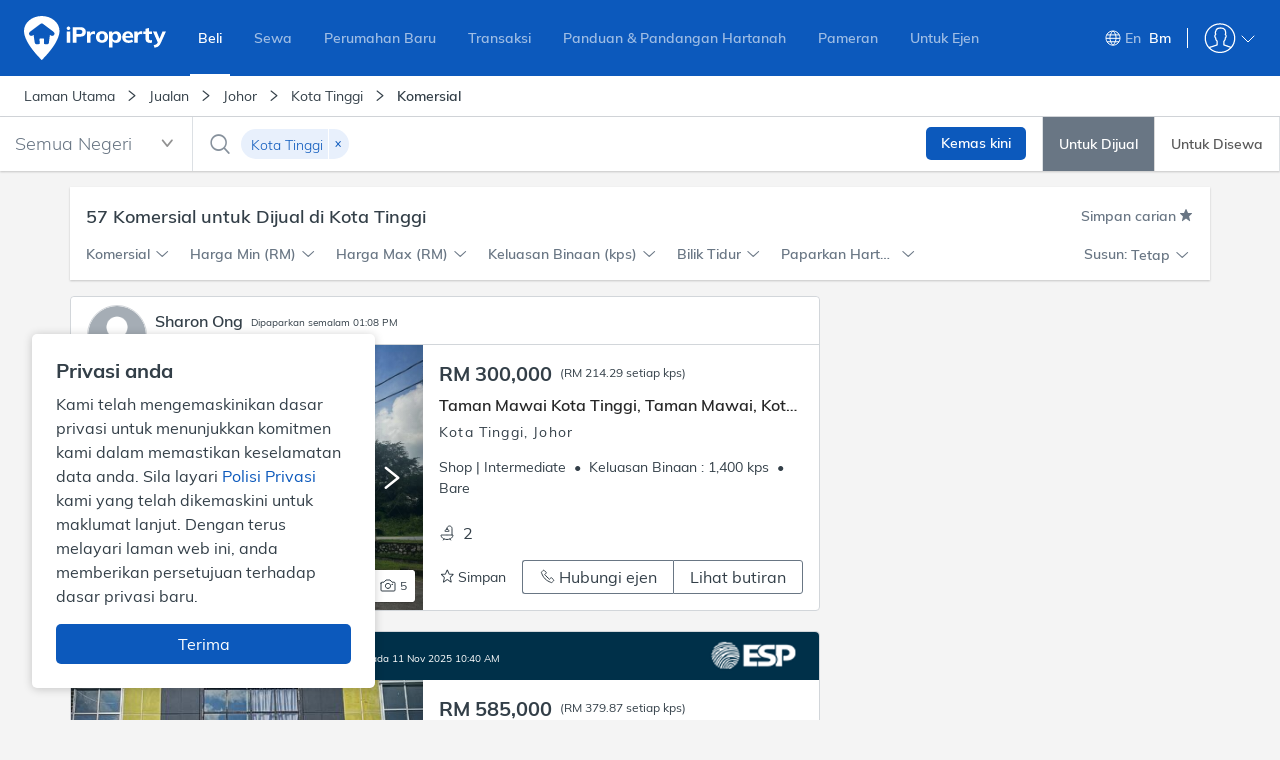

--- FILE ---
content_type: text/html; charset=utf-8
request_url: https://www.iproperty.com.my/bm/dijual/kota-tinggi-2p35o/hartanah-komersial/
body_size: 111402
content:

    <!DOCTYPE html>
    <html lang="ms-MY">
      <head itemScope>
        <meta charSet="utf-8" />
        <meta
          name="viewport"
          content="width=device-width, user-scalable=no, initial-scale=1.0, minimum-scale=1.0, maximum-scale=1.0"
        />
        <meta httpEquiv="content-type" content="text/html;charset=UTF-8" />
        <meta name="theme-color" content="#2f8dcd" />
        <meta name="format-detection" content="telephone=no"/>
        <title data-react-helmet="true" data-reactroot="">57 Komersial untuk Dijual di Kota Tinggi - Nov 2025</title><meta data-react-helmet="true" name="description" content="Nov 2025 - Temui senarai Komersial untuk dijual di Kota Tinggi, dari RM 571250 untuk 1540 kaki-persegi. Hubungi ejen hartanah, lihat pelan lantai dan bandingkan harga dengan iProperty Malaysia." data-reactroot=""/><meta data-react-helmet="true" name="robots" content="index,follow" data-reactroot=""/><meta data-react-helmet="true" property="og:title" content="57 Komersial untuk Dijual di Kota Tinggi - Nov 2025" data-reactroot=""/><meta data-react-helmet="true" property="og:type" content="website" data-reactroot=""/><meta data-react-helmet="true" property="og:url" content="https://www.iproperty.com.my/bm/dijual/kota-tinggi-2p35o/hartanah-komersial/" data-reactroot=""/><meta data-react-helmet="true" property="og:description" content="Nov 2025 - Temui senarai Komersial untuk dijual di Kota Tinggi, dari RM 571250 untuk 1540 kaki-persegi. Hubungi ejen hartanah, lihat pelan lantai dan bandingkan harga dengan iProperty Malaysia." data-reactroot=""/><meta data-react-helmet="true" property="og:image" content="https://assets-cdn.iproperty.com.my/rw-assets/logo-e2c9a4b9.png" data-reactroot=""/><meta data-react-helmet="true" property="og:locale" content="ms_MY" data-reactroot=""/><meta data-react-helmet="true" property="og:site_name" content="iProperty Malaysia" data-reactroot=""/><meta data-react-helmet="true" property="fb:app_id" content="1904103319867886" data-reactroot=""/><link data-react-helmet="true" rel="canonical" href="https://www.iproperty.com.my/bm/dijual/kota-tinggi-2p35o/hartanah-komersial/" data-reactroot=""/><link data-react-helmet="true" rel="alternate" hrefLang="en" href="https://www.iproperty.com.my/sale/kota-tinggi-2p35o/commercial-property/" data-reactroot=""/><link data-react-helmet="true" rel="alternate" hrefLang="ms-my" href="https://www.iproperty.com.my/bm/dijual/kota-tinggi-2p35o/hartanah-komersial/" data-reactroot=""/><link data-react-helmet="true" rel="next" href="https://www.iproperty.com.my/bm/dijual/kota-tinggi-2p35o/hartanah-komersial/?page=2" data-reactroot=""/><script data-react-helmet="true" type="application/ld+json" data-reactroot="">{"@context":"https://schema.org","@type":"RealEstateListing","mainEntity":{"@type":"ItemList","itemListElement":[{"@type":"ListItem","position":1,"item":{"@type":"RealEstateListing","datePosted":"2025-11-13","url":"https://www.iproperty.com.my/property/kota-tinggi/taman-mawai-kota-tinggi/sale-500220236/","spatial":{"@type":"Place","name":"Taman Mawai  Kota Tinggi, Taman Mawai, Kota Tinggi","additionalProperty":{"@type":"PropertyValue","name":"Property Type","value":"Shop"}}}},{"@type":"ListItem","position":2,"item":{"@type":"RealEstateListing","datePosted":"2025-11-11","url":"https://www.iproperty.com.my/property/kota-tinggi/bandar-kota-tinggi/sale-500199731/","spatial":{"@type":"Place","name":"Bandar Kota Tinggi, Bandar Kota Tinggi, Kota Tinggi","additionalProperty":{"@type":"PropertyValue","name":"Property Type","value":"Shop / Office"}}}},{"@type":"ListItem","position":3,"item":{"@type":"RealEstateListing","datePosted":"2025-11-11","url":"https://www.iproperty.com.my/property/kota-tinggi/bandar-kota-tinggi/sale-500202705/","spatial":{"@type":"Place","name":"Bandar Kota Tinggi, Bandar Kota Tinggi, Kota Tinggi","additionalProperty":{"@type":"PropertyValue","name":"Property Type","value":"Shop / Office"}}}},{"@type":"ListItem","position":4,"item":{"@type":"RealEstateListing","datePosted":"2025-11-11","url":"https://www.iproperty.com.my/property/kota-tinggi/bandar-kota-tinggi/sale-500202749/","spatial":{"@type":"Place","name":"Bandar Kota Tinggi, Bandar Kota Tinggi, Kota Tinggi","additionalProperty":{"@type":"PropertyValue","name":"Property Type","value":"Shop / Office"}}}},{"@type":"ListItem","position":5,"item":{"@type":"RealEstateListing","datePosted":"2025-10-26","url":"https://www.iproperty.com.my/property/kota-tinggi/kota-jaya-shop-office/sale-102212063/","spatial":{"@type":"Place","name":"Kota Jaya shop office, Kota Tinggi","additionalProperty":{"@type":"PropertyValue","name":"Property Type","value":"Office"}}}},{"@type":"ListItem","position":6,"item":{"@type":"RealEstateListing","datePosted":"2025-11-14","url":"https://www.iproperty.com.my/property/kota-tinggi/sale-100809961/","spatial":{"@type":"Place","name":"Mukim Kota Tinggi, Kota Tinggi","additionalProperty":{"@type":"PropertyValue","name":"Property Type","value":"Office"}}}},{"@type":"ListItem","position":7,"item":{"@type":"RealEstateListing","datePosted":"2025-11-13","url":"https://www.iproperty.com.my/property/kota-tinggi/ol-sale-107224009/","spatial":{"@type":"Place","name":"Taman Daiman Jaya, Kota Tinggi","additionalProperty":{"@type":"PropertyValue","name":"Property Type","value":"Commercial Land"}}}},{"@type":"ListItem","position":8,"item":{"@type":"RealEstateListing","datePosted":"2025-11-13","url":"https://www.iproperty.com.my/property/kota-tinggi/sale-200460324/","spatial":{"@type":"Place","name":"Jalan Kota Tinggi, Kota Tinggi","additionalProperty":{"@type":"PropertyValue","name":"Property Type","value":"Hotel / Resort"}}}},{"@type":"ListItem","position":9,"item":{"@type":"RealEstateListing","datePosted":"2025-11-12","url":"https://www.iproperty.com.my/property/kota-tinggi/taman-sri-saujana/sale-500364106/","spatial":{"@type":"Place","name":"Taman Sri Saujana, Kota Tinggi","additionalProperty":{"@type":"PropertyValue","name":"Property Type","value":"Shop / Office"}}}},{"@type":"ListItem","position":10,"item":{"@type":"RealEstateListing","datePosted":"2025-11-12","url":"https://www.iproperty.com.my/property/kota-tinggi/kt-central/sale-500362464/","spatial":{"@type":"Place","name":"KT Central, Kota Tinggi","additionalProperty":{"@type":"PropertyValue","name":"Property Type","value":"Commercial Land"}}}},{"@type":"ListItem","position":11,"item":{"@type":"RealEstateListing","datePosted":"2025-11-11","url":"https://www.iproperty.com.my/property/kota-tinggi/kota-tinggi/sale-500318031/","spatial":{"@type":"Place","name":"Kota tinggi, Kota Tinggi","additionalProperty":{"@type":"PropertyValue","name":"Property Type","value":"Shop"}}}},{"@type":"ListItem","position":12,"item":{"@type":"RealEstateListing","datePosted":"2025-11-11","url":"https://www.iproperty.com.my/property/kota-tinggi/kota-tinggi/sale-500318043/","spatial":{"@type":"Place","name":"Kota Tinggi, Kota Tinggi","additionalProperty":{"@type":"PropertyValue","name":"Property Type","value":"Shop"}}}},{"@type":"ListItem","position":13,"item":{"@type":"RealEstateListing","datePosted":"2025-11-11","url":"https://www.iproperty.com.my/property/kota-tinggi/kota-tinggi/sale-500357865/","spatial":{"@type":"Place","name":"Kota Tinggi, Kota Tinggi","additionalProperty":{"@type":"PropertyValue","name":"Property Type","value":"Hotel / Resort"}}}},{"@type":"ListItem","position":14,"item":{"@type":"RealEstateListing","datePosted":"2025-11-09","url":"https://www.iproperty.com.my/property/kota-tinggi/ol-sale-108468146/","spatial":{"@type":"Place","name":"Taman Daiman Jaya, Kota Tinggi","additionalProperty":{"@type":"PropertyValue","name":"Property Type","value":"Shop"}}}},{"@type":"ListItem","position":15,"item":{"@type":"RealEstateListing","datePosted":"2025-11-08","url":"https://www.iproperty.com.my/property/kota-tinggi/sale-200240826/","spatial":{"@type":"Place","name":"Taman Mawai, Kota Tinggi","additionalProperty":{"@type":"PropertyValue","name":"Property Type","value":"Commercial Land"}}}},{"@type":"ListItem","position":16,"item":{"@type":"RealEstateListing","datePosted":"2025-11-08","url":"https://www.iproperty.com.my/property/kota-tinggi/jalan-sedili-kota-tinggi-johor/sale-108116125/","spatial":{"@type":"Place","name":"Jalan sedili, kota tinggi, johor, Bandar Penawar, Kota Tinggi","additionalProperty":{"@type":"PropertyValue","name":"Property Type","value":"Commercial Land"}}}},{"@type":"ListItem","position":17,"item":{"@type":"RealEstateListing","datePosted":"2025-11-02","url":"https://www.iproperty.com.my/property/kota-tinggi/kota-tinggi-taman-kota-intan-commercial-residential-land-main-road/sale-108129107/","spatial":{"@type":"Place","name":"Kota Tinggi, Taman Kota Intan, Commercial & Residential Land, Main Road, Taman Kota Intan, Kota Tinggi","additionalProperty":{"@type":"PropertyValue","name":"Property Type","value":"Commercial Land"}}}},{"@type":"ListItem","position":18,"item":{"@type":"RealEstateListing","datePosted":"2025-11-02","url":"https://www.iproperty.com.my/property/kota-tinggi/jalan-ibrahim-kota-tinggi/sale-500319418/","spatial":{"@type":"Place","name":"Jalan Ibrahim Kota Tinggi, Kota Tinggi","additionalProperty":{"@type":"PropertyValue","name":"Property Type","value":"Commercial Land"}}}},{"@type":"ListItem","position":19,"item":{"@type":"RealEstateListing","datePosted":"2025-10-29","url":"https://www.iproperty.com.my/property/kota-tinggi/sale-200436671/","spatial":{"@type":"Place","name":"Bandar Penawar, Kota Tinggi","additionalProperty":{"@type":"PropertyValue","name":"Property Type","value":"Shop"}}}},{"@type":"ListItem","position":20,"item":{"@type":"RealEstateListing","datePosted":"2025-10-26","url":"https://www.iproperty.com.my/property/kota-tinggi/taman-indusri-kota-tinggi/sale-101441889/","spatial":{"@type":"Place","name":"Taman Indusri Kota Tinggi, Kota Tinggi","additionalProperty":{"@type":"PropertyValue","name":"Property Type","value":"Shop"}}}}]}}</script><script data-react-helmet="true" type="application/ld+json" data-reactroot="">{"@context":"https://schema.org","@type":"BreadcrumbList","itemListElement":[{"@type":"ListItem","name":"Laman Utama","position":1,"item":"https://www.iproperty.com.my/bm/"},{"@type":"ListItem","name":"Jualan","position":2,"item":"https://www.iproperty.com.my/bm/dijual/semua-kediaman/"},{"@type":"ListItem","name":"Johor","position":3,"item":"https://www.iproperty.com.my/bm/dijual/johor-2hh35/semua-kediaman/"},{"@type":"ListItem","name":"Kota Tinggi","position":4,"item":"https://www.iproperty.com.my/bm/dijual/kota-tinggi-2p35o/semua-kediaman/"},{"@type":"ListItem","name":"Komersial","position":5,"item":"https://www.iproperty.com.myundefined/"}]}</script><noscript data-reactroot="">
        <iframe src="//www.googletagmanager.com/ns.html?id=GTM-T22LL4X"
            height="0" width="0" style="display:none;visibility:hidden"></iframe></noscript><script data-reactroot="">
  function loadGTMScripts() {
        (function(w,d,s,l,i){w[l]=w[l]||[];
            w[l].push({"event":"pageview","source":"SRP","target":"","user":{"client":{"id":"","language":"ms-MY"},"login":{"id":"","commsId":"","status":"logged-out","type":""},"features":"feature-RWD-8914-1|true,feature-ICONS-9611-2|true,feature-ICONS-10389-1|true,feature-ICONS-10647-5|true,feature-ICONS-10311-4|true,feature-ICONS-10773-1|true,feature-ICONS-10828-1|true,feature-ICONS-10884-1|true,feature-ICONS-11021-1|true,feature-ICONS-11132-1|true,feature-ICONS-10079-1|true,feature-ICONS-11161-1|true,feature-ICONS-11399-3|true,feature-CEN-6414|true"}});
            w[l].push({'gtm.start': new Date().getTime(),event:'gtm.js'});
            var f=d.getElementsByTagName(s)[0],j=d.createElement(s),dl=l!='dataLayer'?'&l='+l:'';
            j.async=true;j.src='//www.googletagmanager.com/gtm.js?id='+i+dl;
            j.onload=function(){window.onGTMLoad && window.onGTMLoad()};
            f.parentNode.insertBefore(j,f);
        })(window,document,'script','dataLayer','GTM-T22LL4X');
  }

  if ('serviceWorker' in navigator && location.hostname !== 'localhost') {
    navigator.serviceWorker.getRegistrations()
    .then(function(registrations) {
        for(let registration of registrations) {
            registration.unregister()
        }
      })
      .catch(function(err) {
          console.log('Service Worker registration failed: ', err);
      });
  }
  loadGTMScripts()
  </script><meta name="google-site-verification" content="wz4nfOQHp59VoTcm9Cxq_Hxde75S6oQY6oRks7gztT0" data-reactroot=""/>
        <link rel="dns-prefetch" href="https://assets-cdn.iproperty.com.my/rw-assets/">
        <link rel="shortcut icon" type="image/x-icon" href="https://assets-cdn.iproperty.com.my/rw-assets/favicon-7997c201.ico" />
        <link rel="manifest" href="/manifest.json" />
        <link data-chunk="srp-desktop-filters" rel="preload" as="style" href="https://assets-cdn.iproperty.com.my/rw-assets/7425-2f153d9d9ff68a25da1b.css">
<link data-chunk="srp-chunk" rel="preload" as="style" href="https://assets-cdn.iproperty.com.my/rw-assets/5698-ca2708bab335077405ef.css">
<link data-chunk="srp-chunk" rel="preload" as="style" href="https://assets-cdn.iproperty.com.my/rw-assets/2347-8c2e7bff14f47e69f87a.css">
<link data-chunk="srp-chunk" rel="preload" as="style" href="https://assets-cdn.iproperty.com.my/rw-assets/1526-78ad337450ec8f866f86.css">
<link data-chunk="srp-chunk" rel="preload" as="style" href="https://assets-cdn.iproperty.com.my/rw-assets/5535-d305c829d75da2282c82.css">
<link data-chunk="srp-chunk" rel="preload" as="style" href="https://assets-cdn.iproperty.com.my/rw-assets/5919-bf0936bfd4cdae97242a.css">
<link data-chunk="srp-chunk" rel="preload" as="style" href="https://assets-cdn.iproperty.com.my/rw-assets/9657-35e44f1f965485a375b9.css">
<link data-chunk="srp-chunk" rel="preload" as="style" href="https://assets-cdn.iproperty.com.my/rw-assets/7571-5ba0e674f6f54a27966d.css">
<link data-chunk="srp-chunk" rel="preload" as="style" href="https://assets-cdn.iproperty.com.my/rw-assets/5723-fcd406811f28ac22832c.css">
<link data-chunk="srp-chunk" rel="preload" as="style" href="https://assets-cdn.iproperty.com.my/rw-assets/1919-4b9eae5ae4144c05879e.css">
<link data-chunk="srp-chunk" rel="preload" as="style" href="https://assets-cdn.iproperty.com.my/rw-assets/3886-40eafe6cd602e2695bb3.css">
<link data-chunk="srp-chunk" rel="preload" as="style" href="https://assets-cdn.iproperty.com.my/rw-assets/3748-eec5bb8b7f5433d43c44.css">
<link data-chunk="main" rel="preload" as="style" href="https://assets-cdn.iproperty.com.my/rw-assets/4642-a21f7cf9a29e1eb6e4eb.css">
<link data-chunk="main" rel="preload" as="script" href="https://assets-cdn.iproperty.com.my/rw-assets/runtime-3f7b04e1.js">
<link data-chunk="main" rel="preload" as="script" href="https://assets-cdn.iproperty.com.my/rw-assets/6747-7815dcd7.js">
<link data-chunk="main" rel="preload" as="script" href="https://assets-cdn.iproperty.com.my/rw-assets/main-a068e7ea.js">
<link data-chunk="srp-chunk" rel="preload" as="script" href="https://assets-cdn.iproperty.com.my/rw-assets/1296-e5976d2d.js">
<link data-chunk="srp-chunk" rel="preload" as="script" href="https://assets-cdn.iproperty.com.my/rw-assets/7288-678c2d3f.js">
<link data-chunk="srp-chunk" rel="preload" as="script" href="https://assets-cdn.iproperty.com.my/rw-assets/4979-4ab745fd.js">
<link data-chunk="srp-chunk" rel="preload" as="script" href="https://assets-cdn.iproperty.com.my/rw-assets/1807-a3ec54bc.js">
<link data-chunk="srp-chunk" rel="preload" as="script" href="https://assets-cdn.iproperty.com.my/rw-assets/5315-07d1ed29.js">
<link data-chunk="srp-chunk" rel="preload" as="script" href="https://assets-cdn.iproperty.com.my/rw-assets/6303-dfc7d579.js">
<link data-chunk="srp-chunk" rel="preload" as="script" href="https://assets-cdn.iproperty.com.my/rw-assets/7563-a40b3b34.js">
<link data-chunk="srp-chunk" rel="preload" as="script" href="https://assets-cdn.iproperty.com.my/rw-assets/1633-96e25798.js">
<link data-chunk="srp-chunk" rel="preload" as="script" href="https://assets-cdn.iproperty.com.my/rw-assets/706-3e8633a4.js">
<link data-chunk="srp-chunk" rel="preload" as="script" href="https://assets-cdn.iproperty.com.my/rw-assets/7090-2144702f.js">
<link data-chunk="srp-chunk" rel="preload" as="script" href="https://assets-cdn.iproperty.com.my/rw-assets/1154-adc27527.js">
<link data-chunk="srp-chunk" rel="preload" as="script" href="https://assets-cdn.iproperty.com.my/rw-assets/129-bc7e03ee.js">
<link data-chunk="srp-chunk" rel="preload" as="script" href="https://assets-cdn.iproperty.com.my/rw-assets/8929-31e9722b.js">
<link data-chunk="srp-chunk" rel="preload" as="script" href="https://assets-cdn.iproperty.com.my/rw-assets/4041-a32f52d6.js">
<link data-chunk="srp-chunk" rel="preload" as="script" href="https://assets-cdn.iproperty.com.my/rw-assets/9572-a70ebbb7.js">
<link data-chunk="srp-chunk" rel="preload" as="script" href="https://assets-cdn.iproperty.com.my/rw-assets/4293-d3d80d9b.js">
<link data-chunk="srp-chunk" rel="preload" as="script" href="https://assets-cdn.iproperty.com.my/rw-assets/6862-ec64ed57.js">
<link data-chunk="srp-chunk" rel="preload" as="script" href="https://assets-cdn.iproperty.com.my/rw-assets/9676-47615669.js">
<link data-chunk="srp-chunk" rel="preload" as="script" href="https://assets-cdn.iproperty.com.my/rw-assets/5948-37ed9810.js">
<link data-chunk="srp-chunk" rel="preload" as="script" href="https://assets-cdn.iproperty.com.my/rw-assets/1640-a4b3cf10.js">
<link data-chunk="srp-chunk" rel="preload" as="script" href="https://assets-cdn.iproperty.com.my/rw-assets/5334-6730839c.js">
<link data-chunk="srp-chunk" rel="preload" as="script" href="https://assets-cdn.iproperty.com.my/rw-assets/8608-aa857354.js">
<link data-chunk="srp-chunk" rel="preload" as="script" href="https://assets-cdn.iproperty.com.my/rw-assets/5241-d011b996.js">
<link data-chunk="srp-chunk" rel="preload" as="script" href="https://assets-cdn.iproperty.com.my/rw-assets/3632-072d6d6f.js">
<link data-chunk="srp-chunk" rel="preload" as="script" href="https://assets-cdn.iproperty.com.my/rw-assets/8718-3657a386.js">
<link data-chunk="srp-chunk" rel="preload" as="script" href="https://assets-cdn.iproperty.com.my/rw-assets/5578-c9a408bd.js">
<link data-chunk="srp-chunk" rel="preload" as="script" href="https://assets-cdn.iproperty.com.my/rw-assets/antd-es-menu-4c77e5b5.js">
<link data-chunk="srp-chunk" rel="preload" as="script" href="https://assets-cdn.iproperty.com.my/rw-assets/9552-67a691ca.js">
<link data-chunk="srp-chunk" rel="preload" as="script" href="https://assets-cdn.iproperty.com.my/rw-assets/1216-766acac1.js">
<link data-chunk="srp-chunk" rel="preload" as="script" href="https://assets-cdn.iproperty.com.my/rw-assets/7475-d053fe85.js">
<link data-chunk="srp-chunk" rel="preload" as="script" href="https://assets-cdn.iproperty.com.my/rw-assets/6245-047b427c.js">
<link data-chunk="srp-chunk" rel="preload" as="script" href="https://assets-cdn.iproperty.com.my/rw-assets/2762-676d2f1b.js">
<link data-chunk="srp-chunk" rel="preload" as="script" href="https://assets-cdn.iproperty.com.my/rw-assets/6073-964d1ebf.js">
<link data-chunk="srp-chunk" rel="preload" as="script" href="https://assets-cdn.iproperty.com.my/rw-assets/5400-ae8fe19d.js">
<link data-chunk="srp-chunk" rel="preload" as="script" href="https://assets-cdn.iproperty.com.my/rw-assets/6612-701bce1e.js">
<link data-chunk="srp-chunk" rel="preload" as="script" href="https://assets-cdn.iproperty.com.my/rw-assets/7587-a17458d7.js">
<link data-chunk="srp-chunk" rel="preload" as="script" href="https://assets-cdn.iproperty.com.my/rw-assets/6253-b83b3214.js">
<link data-chunk="srp-chunk" rel="preload" as="script" href="https://assets-cdn.iproperty.com.my/rw-assets/384-267ef4d4.js">
<link data-chunk="srp-chunk" rel="preload" as="script" href="https://assets-cdn.iproperty.com.my/rw-assets/9674-d152854e.js">
<link data-chunk="srp-chunk" rel="preload" as="script" href="https://assets-cdn.iproperty.com.my/rw-assets/7070-25da618d.js">
<link data-chunk="srp-chunk" rel="preload" as="script" href="https://assets-cdn.iproperty.com.my/rw-assets/7739-6629a881.js">
<link data-chunk="srp-chunk" rel="preload" as="script" href="https://assets-cdn.iproperty.com.my/rw-assets/5105-ec92940e.js">
<link data-chunk="srp-chunk" rel="preload" as="script" href="https://assets-cdn.iproperty.com.my/rw-assets/4691-9b0a50fe.js">
<link data-chunk="srp-chunk" rel="preload" as="script" href="https://assets-cdn.iproperty.com.my/rw-assets/9652-9355ec33.js">
<link data-chunk="srp-chunk" rel="preload" as="script" href="https://assets-cdn.iproperty.com.my/rw-assets/9179-7a18c611.js">
<link data-chunk="srp-chunk" rel="preload" as="script" href="https://assets-cdn.iproperty.com.my/rw-assets/4626-47efaec4.js">
<link data-chunk="srp-chunk" rel="preload" as="script" href="https://assets-cdn.iproperty.com.my/rw-assets/3063-38cab256.js">
<link data-chunk="srp-chunk" rel="preload" as="script" href="https://assets-cdn.iproperty.com.my/rw-assets/5698-ca2708ba.js">
<link data-chunk="srp-chunk" rel="preload" as="script" href="https://assets-cdn.iproperty.com.my/rw-assets/5483-464a7e23.js">
<link data-chunk="srp-chunk" rel="preload" as="script" href="https://assets-cdn.iproperty.com.my/rw-assets/7590-6eaf3c7d.js">
<link data-chunk="srp-chunk" rel="preload" as="script" href="https://assets-cdn.iproperty.com.my/rw-assets/4401-f2ff43e5.js">
<link data-chunk="srp-chunk" rel="preload" as="script" href="https://assets-cdn.iproperty.com.my/rw-assets/5832-44558980.js">
<link data-chunk="srp-chunk" rel="preload" as="script" href="https://assets-cdn.iproperty.com.my/rw-assets/808-bbb23569.js">
<link data-chunk="srp-chunk" rel="preload" as="script" href="https://assets-cdn.iproperty.com.my/rw-assets/1874-6d6bb32e.js">
<link data-chunk="srp-chunk" rel="preload" as="script" href="https://assets-cdn.iproperty.com.my/rw-assets/4357-e6d4cb64.js">
<link data-chunk="srp-chunk" rel="preload" as="script" href="https://assets-cdn.iproperty.com.my/rw-assets/8326-505d7cc8.js">
<link data-chunk="srp-chunk" rel="preload" as="script" href="https://assets-cdn.iproperty.com.my/rw-assets/7677-e5e1da58.js">
<link data-chunk="srp-chunk" rel="preload" as="script" href="https://assets-cdn.iproperty.com.my/rw-assets/6370-1d129c5a.js">
<link data-chunk="srp-chunk" rel="preload" as="script" href="https://assets-cdn.iproperty.com.my/rw-assets/4713-a8616d00.js">
<link data-chunk="srp-chunk" rel="preload" as="script" href="https://assets-cdn.iproperty.com.my/rw-assets/52-46e89fa4.js">
<link data-chunk="srp-chunk" rel="preload" as="script" href="https://assets-cdn.iproperty.com.my/rw-assets/7089-22850ed5.js">
<link data-chunk="srp-chunk" rel="preload" as="script" href="https://assets-cdn.iproperty.com.my/rw-assets/2384-868f21bf.js">
<link data-chunk="srp-chunk" rel="preload" as="script" href="https://assets-cdn.iproperty.com.my/rw-assets/8121-b3c56f25.js">
<link data-chunk="srp-chunk" rel="preload" as="script" href="https://assets-cdn.iproperty.com.my/rw-assets/6611-f7ee6943.js">
<link data-chunk="srp-chunk" rel="preload" as="script" href="https://assets-cdn.iproperty.com.my/rw-assets/7076-1c069e1b.js">
<link data-chunk="srp-chunk" rel="preload" as="script" href="https://assets-cdn.iproperty.com.my/rw-assets/8471-ce73be6f.js">
<link data-chunk="srp-chunk" rel="preload" as="script" href="https://assets-cdn.iproperty.com.my/rw-assets/16-23382523.js">
<link data-chunk="srp-chunk" rel="preload" as="script" href="https://assets-cdn.iproperty.com.my/rw-assets/detail-lead-module-chunk-632f4f9c.js">
<link data-chunk="srp-chunk" rel="preload" as="script" href="https://assets-cdn.iproperty.com.my/rw-assets/5226-f715e687.js">
<link data-chunk="srp-chunk" rel="preload" as="script" href="https://assets-cdn.iproperty.com.my/rw-assets/7372-8aa5a9ee.js">
<link data-chunk="srp-chunk" rel="preload" as="script" href="https://assets-cdn.iproperty.com.my/rw-assets/2438-56e48e57.js">
<link data-chunk="srp-chunk" rel="preload" as="script" href="https://assets-cdn.iproperty.com.my/rw-assets/485-568fefa6.js">
<link data-chunk="srp-chunk" rel="preload" as="script" href="https://assets-cdn.iproperty.com.my/rw-assets/715-62829b52.js">
<link data-chunk="srp-chunk" rel="preload" as="script" href="https://assets-cdn.iproperty.com.my/rw-assets/8796-8c711e00.js">
<link data-chunk="srp-chunk" rel="preload" as="script" href="https://assets-cdn.iproperty.com.my/rw-assets/1051-2871d85f.js">
<link data-chunk="srp-chunk" rel="preload" as="script" href="https://assets-cdn.iproperty.com.my/rw-assets/883-8f925357.js">
<link data-chunk="srp-chunk" rel="preload" as="script" href="https://assets-cdn.iproperty.com.my/rw-assets/9976-395d7610.js">
<link data-chunk="srp-chunk" rel="preload" as="script" href="https://assets-cdn.iproperty.com.my/rw-assets/3903-10dce64b.js">
<link data-chunk="srp-chunk" rel="preload" as="script" href="https://assets-cdn.iproperty.com.my/rw-assets/3103-a2f3888c.js">
<link data-chunk="srp-chunk" rel="preload" as="script" href="https://assets-cdn.iproperty.com.my/rw-assets/7512-64c3d856.js">
<link data-chunk="srp-chunk" rel="preload" as="script" href="https://assets-cdn.iproperty.com.my/rw-assets/8130-4e743843.js">
<link data-chunk="srp-chunk" rel="preload" as="script" href="https://assets-cdn.iproperty.com.my/rw-assets/srp-chunk-2f836e2a.js">
<link data-chunk="desktop-selectarea-chunk" rel="preload" as="script" href="https://assets-cdn.iproperty.com.my/rw-assets/desktop-selectarea-chunk-2d2ebd05.js">
<link data-chunk="desktop-autosuggest-chunk" rel="preload" as="script" href="https://assets-cdn.iproperty.com.my/rw-assets/2738-1ada267f.js">
<link data-chunk="desktop-autosuggest-chunk" rel="preload" as="script" href="https://assets-cdn.iproperty.com.my/rw-assets/7201-9fad0620.js">
<link data-chunk="desktop-autosuggest-chunk" rel="preload" as="script" href="https://assets-cdn.iproperty.com.my/rw-assets/desktop-autosuggest-chunk-0d456cf9.js">
<link data-chunk="srp-desktop-filters" rel="preload" as="script" href="https://assets-cdn.iproperty.com.my/rw-assets/8012-f076b82a.js">
<link data-chunk="srp-desktop-filters" rel="preload" as="script" href="https://assets-cdn.iproperty.com.my/rw-assets/3386-30686fbf.js">
<link data-chunk="srp-desktop-filters" rel="preload" as="script" href="https://assets-cdn.iproperty.com.my/rw-assets/5977-be17881a.js">
<link data-chunk="srp-desktop-filters" rel="preload" as="script" href="https://assets-cdn.iproperty.com.my/rw-assets/srp-more-filters-ef364f5d.js">
<link data-chunk="srp-desktop-carousel-chunk" rel="preload" as="script" href="https://assets-cdn.iproperty.com.my/rw-assets/8570-7c0ca879.js">
<link data-chunk="srp-desktop-carousel-chunk" rel="preload" as="script" href="https://assets-cdn.iproperty.com.my/rw-assets/srp-desktop-carousel-chunk-2fadeade.js">
<link data-chunk="srp-half-page-sticky-ads-chunk" rel="preload" as="script" href="https://assets-cdn.iproperty.com.my/rw-assets/8439-9f8e4122.js">
<link data-chunk="srp-half-page-sticky-ads-chunk" rel="preload" as="script" href="https://assets-cdn.iproperty.com.my/rw-assets/6026-4860a025.js">
<link data-chunk="srp-half-page-sticky-ads-chunk" rel="preload" as="script" href="https://assets-cdn.iproperty.com.my/rw-assets/srp-half-page-sticky-ads-chunk-ac6d57ca.js">
        <link data-chunk="main" rel="stylesheet" href="https://assets-cdn.iproperty.com.my/rw-assets/4642-a21f7cf9a29e1eb6e4eb.css">
<link data-chunk="srp-chunk" rel="stylesheet" href="https://assets-cdn.iproperty.com.my/rw-assets/3748-eec5bb8b7f5433d43c44.css">
<link data-chunk="srp-chunk" rel="stylesheet" href="https://assets-cdn.iproperty.com.my/rw-assets/3886-40eafe6cd602e2695bb3.css">
<link data-chunk="srp-chunk" rel="stylesheet" href="https://assets-cdn.iproperty.com.my/rw-assets/1919-4b9eae5ae4144c05879e.css">
<link data-chunk="srp-chunk" rel="stylesheet" href="https://assets-cdn.iproperty.com.my/rw-assets/5723-fcd406811f28ac22832c.css">
<link data-chunk="srp-chunk" rel="stylesheet" href="https://assets-cdn.iproperty.com.my/rw-assets/7571-5ba0e674f6f54a27966d.css">
<link data-chunk="srp-chunk" rel="stylesheet" href="https://assets-cdn.iproperty.com.my/rw-assets/9657-35e44f1f965485a375b9.css">
<link data-chunk="srp-chunk" rel="stylesheet" href="https://assets-cdn.iproperty.com.my/rw-assets/5919-bf0936bfd4cdae97242a.css">
<link data-chunk="srp-chunk" rel="stylesheet" href="https://assets-cdn.iproperty.com.my/rw-assets/5535-d305c829d75da2282c82.css">
<link data-chunk="srp-chunk" rel="stylesheet" href="https://assets-cdn.iproperty.com.my/rw-assets/1526-78ad337450ec8f866f86.css">
<link data-chunk="srp-chunk" rel="stylesheet" href="https://assets-cdn.iproperty.com.my/rw-assets/2347-8c2e7bff14f47e69f87a.css">
<link data-chunk="srp-chunk" rel="stylesheet" href="https://assets-cdn.iproperty.com.my/rw-assets/5698-ca2708bab335077405ef.css">
<link data-chunk="srp-desktop-filters" rel="stylesheet" href="https://assets-cdn.iproperty.com.my/rw-assets/7425-2f153d9d9ff68a25da1b.css">
        <style data-styled="true" data-styled-version="5.3.10">.iXVIzs{z-index:1051;position:relative;}/*!sc*/
@media (max-width:1023px){.iXVIzs{z-index:1;}}/*!sc*/
data-styled.g15[id="Header__HeaderWrapper-fxa-Diq"]{content:"iXVIzs,"}/*!sc*/
.hMixYl{padding:16px 0 32px;width:100%;float:left;margin-top:16px;background:#20282e;}/*!sc*/
@media (max-width:1199px){.hMixYl{padding:16px 0;}}/*!sc*/
@media (max-width:479px){.hMixYl{overflow:hidden;}}/*!sc*/
data-styled.g82[id="SeoFooterstyle__SeoFooterWrapper-gEbpll"]{content:"hMixYl,"}/*!sc*/
.bQyNZk{width:1140px;margin:0 auto;}/*!sc*/
@media (max-width:1199px){.bQyNZk{width:95%;}}/*!sc*/
@media (max-width:479px){.bQyNZk{width:100%;padding:0 16px;}}/*!sc*/
.bQyNZk .ant-tabs-tab-prev{background:linear-gradient( 90deg,rgba(32,40,46,1) 0%,rgba(32,40,46,1) 50%,rgba(32,40,46,0) 70%,rgba(32,40,46,0) 100% );}/*!sc*/
.bQyNZk .ant-tabs-tab-next{background:linear-gradient( 90deg,rgba(32,40,46,0) 0%,rgba(32,40,46,0) 30%,rgba(32,40,46,1) 50%,rgba(32,40,46,1) 100% );}/*!sc*/
.bQyNZk .ant-tabs-tab-next-icon:before,.bQyNZk .ant-tabs-tab-prev-icon:before{font-size:20px;margin-top:4px;}/*!sc*/
.bQyNZk .ant-tabs-tab-next-icon{left:80%;}/*!sc*/
.bQyNZk .ant-tabs-tab-prev-icon{left:20%;}/*!sc*/
.bQyNZk .ant-tabs-tab{padding:0;}/*!sc*/
.bQyNZk .ant-tabs-tab h3{font-weight:500;font-size:14px;color:#697684;padding:15px 20px;}/*!sc*/
.bQyNZk .ant-tabs-tab.ant-tabs-tab-active h3{color:#ffffff;}/*!sc*/
.bQyNZk .ant-tabs-tab-arrow-show{height:48px;color:#697684;margin-right:-2px;}/*!sc*/
.bQyNZk .ant-tabs-tab-arrow-show:hover{color:#ffffff;}/*!sc*/
.bQyNZk .ant-tabs-tab-arrow-show.ant-tabs-tab-btn-disabled{display:none;}/*!sc*/
.bQyNZk .ant-tabs-ink-bar{background-color:#0C59BC;}/*!sc*/
.bQyNZk .ant-tabs-nav-container-scrolling{padding-left:0;padding-right:0;}/*!sc*/
.bQyNZk .ant-tabs-bar{margin-bottom:14px;}/*!sc*/
data-styled.g83[id="SeoFooterstyle__SeoFooterSection-knjzhr"]{content:"bQyNZk,"}/*!sc*/
.dUzuSC{display:none;text-align:left;vertical-align:top;padding:10px 20px 10px 0;line-height:1.4;width:25%;}/*!sc*/
.dUzuSC.activeContent{display:inline-block;}/*!sc*/
@media (max-width:1023px){.dUzuSC{width:50%;}}/*!sc*/
@media (max-width:767px){.dUzuSC{width:100%;}}/*!sc*/
data-styled.g85[id="SeoFooterstyle__ContentItem-KkWLG"]{content:"dUzuSC,"}/*!sc*/
.dDFOhM{font-size:14px;font-weight:300;-webkit-text-decoration:none;text-decoration:none;color:#d2d6da;}/*!sc*/
.dDFOhM:hover{color:#ffffff;}/*!sc*/
data-styled.g86[id="SeoFooterstyle__SeoLink-hCGKgP"]{content:"dDFOhM,"}/*!sc*/
.jJWePv::before{content:'\e928';}/*!sc*/
.jHShck::before{content:'\e923';}/*!sc*/
.jIycMP::before{content:'\e957';}/*!sc*/
.kgUeJZ::before{margin-right:0.25em;content:'\e96b';}/*!sc*/
.khcaMw::before{margin-right:0.25em;content:'\e96c';}/*!sc*/
.kpgkyB::before{margin-right:0.25em;content:'\e900';}/*!sc*/
data-styled.g88[id="Icon-dxELEW"]{content:"jJWePv,jHShck,jIycMP,kgUeJZ,khcaMw,kpgkyB,"}/*!sc*/
.cWwZwu .container{overflow:hidden;max-height:150px;-webkit-transition:max-height 0.3s;transition:max-height 0.3s;}/*!sc*/
data-styled.g89[id="ShowMore__ShowMoreContainer-qxVMS"]{content:"cWwZwu,"}/*!sc*/
.kipebY{display:none;width:100%;margin-top:20px;position:relative;z-index:0;}/*!sc*/
.kipebY::before{content:'';position:absolute;z-index:0;width:100%;height:20px;top:-40px;background:linear-gradient( to bottom,rgba(32,40,46,0),rgba(32,40,46,1) );}/*!sc*/
.kipebY.showMore::before{background:transparent;}/*!sc*/
.kipebY.displayToggle{display:block;}/*!sc*/
.kipebY i{margin-left:3px;}/*!sc*/
.kipebY a{font-size:14px;font-weight:500;color:#ffffff;}/*!sc*/
data-styled.g90[id="ShowMore__ShowMoreButtonWrapper-fxyiko"]{content:"kipebY,"}/*!sc*/
.cvtrDd{width:1140px;max-width:100%;height:auto;margin:0 auto;background-color:white;color:black;display:-webkit-box;display:-webkit-flex;display:-ms-flexbox;display:flex;-webkit-flex-direction:column;-ms-flex-direction:column;flex-direction:column;-webkit-box-pack:justify;-webkit-justify-content:space-between;-ms-flex-pack:justify;justify-content:space-between;box-shadow:0 1px 2px 0 rgba(0,0,0,0.2);padding:16px;}/*!sc*/
@media (max-width:1023px){.cvtrDd{margin-top:16px;padding:16px 24px;}}/*!sc*/
@media (max-width:767px){.cvtrDd{position:relative;width:100%;margin-top:14px;padding-bottom:16px;padding:0 0 16px;}}/*!sc*/
.cvtrDd h1{font-size:18px;color:#333f48;-webkit-flex-basis:85%;-ms-flex-preferred-size:85%;flex-basis:85%;}/*!sc*/
@media (max-width:1023px){.cvtrDd h1{-webkit-flex-basis:75%;-ms-flex-preferred-size:75%;flex-basis:75%;}}/*!sc*/
.cvtrDd span,.cvtrDd i{color:#697684;}/*!sc*/
.cvtrDd .ant-popover-inner{padding:16px;}/*!sc*/
.cvtrDd .ant-popover-title{padding:0;font-size:14px;color:#333f48;font-weight:bold;line-height:16px;}/*!sc*/
.cvtrDd .ant-popover-inner-content{padding:0;margin-top:16px;font-size:18px;}/*!sc*/
data-styled.g91[id="Filtersstyle__Wrapper-jhPNUC"]{content:"cvtrDd,"}/*!sc*/
.hRtbtx{display:-webkit-box;display:-webkit-flex;display:-ms-flexbox;display:flex;-webkit-box-pack:justify;-webkit-justify-content:space-between;-ms-flex-pack:justify;justify-content:space-between;position:relative;-webkit-align-items:center;-webkit-box-align:center;-ms-flex-align:center;align-items:center;}/*!sc*/
@media (max-width:479px){.hRtbtx{display:block;}}/*!sc*/
@media (max-width:767px){.hRtbtx{min-height:21px;}.hRtbtx h1{padding-left:16px;padding-right:16px;padding-top:16px;}.hRtbtx .save-search-desktop{display:none;}}/*!sc*/
data-styled.g92[id="Filtersstyle__Row-htBMjj"]{content:"hRtbtx,"}/*!sc*/
.bfuqmr{margin-top:16px;display:block;position:relative;}/*!sc*/
@media (max-width:1023px){.bfuqmr{display:none;}}/*!sc*/
data-styled.g93[id="Filtersstyle__FiltersWrapper-iCBaxl"]{content:"bfuqmr,"}/*!sc*/
.gXBuFC{display:none;}/*!sc*/
@media (max-width:767px){.gXBuFC{display:inline-block;font-size:14px;font-weight:500;width:50%;padding-top:15px;padding-bottom:14px;}.gXBuFC:last-child button{text-align:right;padding-right:16px;}}/*!sc*/
data-styled.g96[id="Filtersstyle__MobileFilterWrapper-hdCSVy"]{content:"gXBuFC,"}/*!sc*/
.jguriO{border:0;background-color:#ffffff;width:100%;font-size:14px;font-weight:500;}/*!sc*/
.jguriO:focus{outline:none;}/*!sc*/
data-styled.g97[id="Filtersstyle__MobileFilterButton-cklXyr"]{content:"jguriO,"}/*!sc*/
.iQiHhE{display:none;}/*!sc*/
@media (max-width:767px){.iQiHhE{display:inline-block;font-size:14px;font-weight:500;border-left:1px solid #d2d6da;width:50%;padding-top:15px;padding-bottom:14px;}}/*!sc*/
data-styled.g98[id="Filtersstyle__MobileSortWrapper-aGnNc"]{content:"iQiHhE,"}/*!sc*/
.clikzI{display:none;}/*!sc*/
@media (max-width:1023px){.clikzI{display:block;position:absolute;right:0;}}/*!sc*/
@media (max-width:767px){.clikzI{display:none;}}/*!sc*/
data-styled.g99[id="MobileFiltersButtonstyle__TabletViewFiltersContainer-iodaFg"]{content:"clikzI,"}/*!sc*/
.btNZkx{display:inline-block;height:16px;line-height:16px;font-size:14px;}/*!sc*/
data-styled.g101[id="SelectLabelstyle__Label-cKRpXO"]{content:"btNZkx,"}/*!sc*/
.bVBMji{display:-webkit-box;display:-webkit-flex;display:-ms-flexbox;display:flex;-webkit-align-items:center;-webkit-box-align:center;-ms-flex-align:center;align-items:center;cursor:pointer;-webkit-transition:color 0.3s ease,opacity 0.3s ease,box-shadow 0.3s ease;transition:color 0.3s ease,opacity 0.3s ease,box-shadow 0.3s ease;font-weight:500;color:#d2d6da;}/*!sc*/
.bVBMji:hover{color:#ffffff;}/*!sc*/
.bVBMji:focus{outline:none;}/*!sc*/
.bVBMji i{display:inline-block;font-size:16px;height:16px;vertical-align:top;padding-left:4px;line-height:1;}/*!sc*/
data-styled.g102[id="SelectLabelstyle__SelectLabelWrapper-gtdfQF"]{content:"bVBMji,"}/*!sc*/
.jdlqep{position:absolute;top:-2px;right:0;margin-top:16px;margin-right:-16px;white-space:nowrap;display:-webkit-box;display:-webkit-flex;display:-ms-flexbox;display:flex;-webkit-align-items:center;-webkit-box-align:center;-ms-flex-align:center;align-items:center;font-size:14px;font-weight:500;}/*!sc*/
.jdlqep span{width:100%;white-space:nowrap;}/*!sc*/
@media (max-width:1199px){.jdlqep span{white-space:nowrap;overflow:hidden;text-overflow:ellipsis;max-width:104px;text-align:right;margin-bottom:-1px;}.jdlqep i{padding-top:2px;}}/*!sc*/
@media (max-width:1023px){.jdlqep{position:static;}.jdlqep span{white-space:inherit;overflow:inherit;text-overflow:inherit;max-width:inherit;text-align:right;margin-bottom:-1px;}.jdlqep i{padding-top:0;}.jdlqep ul{right:initial;left:0;}}/*!sc*/
@media (max-width:479px){.jdlqep{display:none;}.jdlqep span{white-space:nowrap;overflow:hidden;text-overflow:ellipsis;max-width:104px;text-align:right;margin-bottom:-1px;}.jdlqep i{padding-top:0;}}/*!sc*/
@media (max-width:767px){.jdlqep{display:none;position:absolute;margin:0;min-height:36px;}.jdlqep .closable-filter{margin-right:0;}.jdlqep ul{left:initial;right:0;}}/*!sc*/
data-styled.g103[id="FilterSortstyle__SortFilterColumn-bWkWIk"]{content:"jdlqep,"}/*!sc*/
.gJmqfL{-webkit-user-select:none;-moz-user-select:none;-ms-user-select:none;user-select:none;display:inline-block;margin-right:20px;position:relative;}/*!sc*/
.gJmqfL span{overflow:hidden;max-width:115px;text-overflow:ellipsis;white-space:nowrap;}/*!sc*/
data-styled.g106[id="ClosableFilter__Wrapper-gLkrgX"]{content:"gJmqfL,"}/*!sc*/
.hLKQPT{position:fixed;bottom:0;left:0;min-height:310px;text-align:left;width:100%;font-weight:300;background:white;z-index:1100;box-shadow:1px 0px 7px rgba(0,0,0,0.5);-webkit-transform:translateY(100%);-ms-transform:translateY(100%);transform:translateY(100%);-webkit-transition:-webkit-transform 0.2s ease-out;-webkit-transition:transform 0.2s ease-out;transition:transform 0.2s ease-out;}/*!sc*/
@media print{.hLKQPT{display:none;}}/*!sc*/
.hLKQPT .ant-menu:not(.ant-menu-horizontal) .ant-menu-item,.hLKQPT .ant-menu:not(.ant-menu-horizontal) .ant-menu-item-selected{height:55px;padding:6px 16px;}/*!sc*/
.hLKQPT .ant-menu:not(.ant-menu-horizontal) .ant-menu-item-selected{background-color:rgb(247,248,249);color:rgb(51,63,72);}/*!sc*/
data-styled.g107[id="MobileDrawerstyle__Drawer-heeqjq"]{content:"hLKQPT,"}/*!sc*/
.jYCkTn{visibility:hidden;opacity:0;position:fixed;width:100%;height:100%;background-color:rgba(0,0,0,0.55);-webkit-transition:all 0.2s ease-in-out;transition:all 0.2s ease-in-out;z-index:100;top:0;right:0;}/*!sc*/
data-styled.g108[id="MobileDrawerstyle__Backdrop-gYawmH"]{content:"jYCkTn,"}/*!sc*/
.caMQiR{width:85%;}/*!sc*/
data-styled.g109[id="MobileDrawerstyle__SortItemLabel-uXoaA"]{content:"caMQiR,"}/*!sc*/
.cafPxA{font-size:18px;padding:12 16px !important;width:100%;}/*!sc*/
data-styled.g110[id="MobileDrawerstyle__SortItemContent-fbgbaL"]{content:"cafPxA,"}/*!sc*/
.cWLFlW{border:0;background-color:#ffffff;width:100%;font-size:14px;font-weight:500;}/*!sc*/
.cWLFlW:focus{outline:none;}/*!sc*/
data-styled.g111[id="MobileFilterSortstyle__SortButton-cpaneY"]{content:"cWLFlW,"}/*!sc*/
.hSNWNr{line-height:17px;min-height:17px;font-size:14px;font-weight:500;color:#a5adb5;cursor:pointer;display:-webkit-box;display:-webkit-flex;display:-ms-flexbox;display:flex;-webkit-box-pack:center;-webkit-justify-content:center;-ms-flex-pack:center;justify-content:center;-webkit-align-item:center;-webkit-box-align-item:center;-ms-flex-align-item:center;align-item:center;}/*!sc*/
.hSNWNr i:before{vertical-align:middle;margin-bottom:0.2em;}/*!sc*/
@media (min-width:1200px){.hSNWNr:hover span,.hSNWNr:hover i{color:#0C59BC;}}/*!sc*/
.hSNWNr.saved span,.hSNWNr.saved i{color:#0C59BC;}/*!sc*/
@media (min-width:768px){.hSNWNr{-webkit-flex-direction:row-reverse;-ms-flex-direction:row-reverse;flex-direction:row-reverse;}.hSNWNr span{margin-right:0.2em;}}/*!sc*/
@media (max-width:767px){.hSNWNr{display:block;margin-right:0px;color:#697684;}.hSNWNr i{margin-right:0.2em;}}/*!sc*/
@media (max-width:370px){.hSNWNr{display:block;}.hSNWNr .search-label > span{display:inline-block;text-align:center;text-indent:2em;}}/*!sc*/
@media (max-width:767px){.hSNWNr i{-webkit-flex-basis:20%;-ms-flex-preferred-size:20%;flex-basis:20%;text-align:right;display:inline-block;margin-right:2%;}.hSNWNr .search-label{text-align:left;-webkit-flex-basis:78%;-ms-flex-preferred-size:78%;flex-basis:78%;}}/*!sc*/
data-styled.g112[id="SaveSearchButtonstyle-bCQLvj"]{content:"hSNWNr,"}/*!sc*/
.fRiEwW{line-height:54px;position:absolute;z-index:2;right:0;}/*!sc*/
@media (max-width:767px){.fRiEwW .ant-btn{display:none;}}/*!sc*/
.fRiEwW .ant-btn{margin-right:16px;height:33px;font-weight:500;font-size:14px;border-radius:5px;background-color:#0C59BC;border:none;}/*!sc*/
.fRiEwW .ant-btn span{color:#fff;}/*!sc*/
.fRiEwW .ant-btn:hover,.fRiEwW .ant-btn:focus{background-color:#0A4A9C;}/*!sc*/
data-styled.g114[id="FilterButton__ButtonWrapper-foXBlu"]{content:"fRiEwW,"}/*!sc*/
.dDzzAJ{display:-webkit-box;display:-webkit-flex;display:-ms-flexbox;display:flex;-webkit-flex-direction:column;-ms-flex-direction:column;flex-direction:column;margin-bottom:16px;max-width:100%;position:relative;}/*!sc*/
@media (max-width:1023px){.dDzzAJ{z-index:2;}}/*!sc*/
.dDzzAJ .ant-select-dropdown-menu-item-group{display:-webkit-box;display:-webkit-flex;display:-ms-flexbox;display:flex;-webkit-flex-direction:column;-ms-flex-direction:column;flex-direction:column;}/*!sc*/
.dDzzAJ .ant-select-dropdown-menu-item{font-size:16px;font-weight:300;color:#333f48;padding:4px 16px;}/*!sc*/
.dDzzAJ .ant-select-dropdown-menu-item:after{display:none !important;}/*!sc*/
.dDzzAJ .ant-select-dropdown-menu-item:hover{background-color:#f7f8f9;}/*!sc*/
.dDzzAJ .ant-select-dropdown-menu-item:hover:after{display:none !important;}/*!sc*/
.dDzzAJ .ant-select-dropdown-menu-item.searchExploreOption{float:left;padding:0;margin-left:8px;margin-bottom:24px;}/*!sc*/
.dDzzAJ .ant-select-dropdown-menu-item.searchExploreOption:first-child{margin-left:16px;}/*!sc*/
.dDzzAJ .ant-select-dropdown-menu-item.searchExploreOption:last-child{margin-bottom:0;}/*!sc*/
@media (max-width:1023px){.dDzzAJ .ant-select-dropdown-menu-item.searchExploreOption{margin-left:0;}}/*!sc*/
.dDzzAJ .ant-select-dropdown-menu-item.searchExploreOption.ant-select-dropdown-menu-item-active{background-color:transparent;}/*!sc*/
.dDzzAJ .ant-select-dropdown-menu-item-selected{background-color:#f7f8f9;}/*!sc*/
.dDzzAJ .ant-select-dropdown-menu{padding:16px 0px;max-height:500px;}/*!sc*/
.dDzzAJ .ant-select-dropdown{border-radius:2px;}/*!sc*/
.dDzzAJ .ant-select-dropdown-menu-item-active{background-color:#f7f8f9;}/*!sc*/
.dDzzAJ .addmore-text{padding-right:5px;}/*!sc*/
.dDzzAJ .ant-select-dropdown-menu-item-group-title{font-size:10px;font-weight:500;-webkit-letter-spacing:2.5px;-moz-letter-spacing:2.5px;-ms-letter-spacing:2.5px;letter-spacing:2.5px;color:#697684;text-transform:uppercase;margin-left:8px;}/*!sc*/
.dDzzAJ .ant-select-dropdown-menu-item-group-title .subtitle{font-size:14px;line-height:18px;-webkit-letter-spacing:normal;-moz-letter-spacing:normal;-ms-letter-spacing:normal;letter-spacing:normal;font-weight:500;color:#697684;margin-top:8px;text-transform:none;}/*!sc*/
.dDzzAJ .searchExploreOption:last-child{margin-bottom:8px;}/*!sc*/
.dDzzAJ .suggestionOptionUIUplift:last-child{margin-bottom:16px;}/*!sc*/
.dDzzAJ .suggestionOptionUIUpliftLast:last-child{margin-bottom:0px;}/*!sc*/
.dDzzAJ .recentSearchOption:last-child{margin-bottom:24px;}/*!sc*/
.dDzzAJ .recent-search-option-large-spacing:first-child{padding-top:0px;}/*!sc*/
.dDzzAJ .ant-select-selection__placeholder{font-family:Mulish-300;}/*!sc*/
.dDzzAJ .ant-select-selection__rendered{font-family:Mulish-300;}/*!sc*/
data-styled.g115[id="Searchstyle__Wrapper-kNAXoX"]{content:"dDzzAJ,"}/*!sc*/
.iZGziX{display:-webkit-box;display:-webkit-flex;display:-ms-flexbox;display:flex;width:100%;max-width:100%;background-color:#ffffff;box-shadow:0 1px 2px 0 rgba(0,0,0,0.2);margin-bottom:16px;}/*!sc*/
@media (max-width:1023px){.iZGziX{right:0;position:absolute;width:auto;}}/*!sc*/
@media (max-width:767px){.iZGziX{position:relative;width:100%;margin-bottom:0;display:block;}}/*!sc*/
data-styled.g117[id="Searchstyle__BasicSearchWrap-kMMuFE"]{content:"iZGziX,"}/*!sc*/
.eSUxUG{background-color:#ffffff;-webkit-box-flex:1;-webkit-flex-grow:1;-ms-flex-positive:1;flex-grow:1;height:54px;display:-webkit-box;display:-webkit-flex;display:-ms-flexbox;display:flex;position:relative;}/*!sc*/
@media (max-width:1023px){.eSUxUG{display:none;}}/*!sc*/
.eSUxUG .search-select-container{border-right:1px solid #dce0e4;}/*!sc*/
.eSUxUG .search-autosuggest-container{-webkit-flex:1;-ms-flex:1;flex:1;}/*!sc*/
.eSUxUG .AddMoreIcon{z-index:9999;position:absolute;}/*!sc*/
data-styled.g118[id="Searchstyle__SearchWrap-leDVKW"]{content:"eSUxUG,"}/*!sc*/
.cMBEht{display:none;margin:0;border-radius:0;}/*!sc*/
@media (max-width:1023px){.cMBEht{display:block;box-shadow:0 1px 2px 0 rgba(0,0,0,0.2);}.cMBEht .ant-btn,.cMBEht .button{border-radius:0;position:relative;}.cMBEht a{color:#697684;}.cMBEht .mobile-text-search-placeholder{display:block;position:absolute;top:0;left:40px;white-space:nowrap;width:72%;overflow-x:hidden;text-overflow:ellipsis;}@media (max-width:1023px){.cMBEht .mobile-text-search-placeholder{left:48px;}}@media (max-width:767px){.cMBEht .mobile-text-search-placeholder{left:40px;}}.cMBEht .mobile-text-search-placeholder.single{width:90%;}.cMBEht .mobile-text-search-placeholder.single span{color:#333F48;}.cMBEht .mobile-text-search-placeholder.single span li{background-color:#ffffff;color:#333F48;font-size:18px;display:block;width:calc(100% - 150px);}@media (max-width:767px){.cMBEht .mobile-text-search-placeholder.single span li{width:100%;}}}/*!sc*/
.cMBEht .filters-text{display:none;}/*!sc*/
@media (max-width:767px){.cMBEht .filters-text{color:#0C59BC;display:block;font-size:14px;font-weight:500;line-height:54px;position:absolute;right:55px;top:0;}}/*!sc*/
@media (max-width:479px){.cMBEht .filters-text{right:16px;}}/*!sc*/
@media (max-width:767px){.cMBEht .filters-text .mobile-text-search-placeholder{left:45px;width:68%;}}/*!sc*/
data-styled.g121[id="Searchstyle__MainSrpMobAdvFilter-fbZsbV"]{content:"cMBEht,"}/*!sc*/
@media (max-width:1023px){.doohPF{background-color:#e8f0fc;border-radius:15px;color:#0C59BC;display:inline-block;font-size:14px;height:30px;line-height:20px;list-style:none;margin:12px 4px 4px 2px;overflow:hidden;padding:6px 8px;position:relative;text-overflow:ellipsis;}.doohPF:first-child:nth-last-child(1){display:inline;top:-2px;max-width:95%;}.doohPF:first-child:nth-last-child(2),.doohPF:first-child:nth-last-child(2) ~ li{top:-2px;width:auto;}.doohPF:first-child:nth-last-child(3),.doohPF:first-child:nth-last-child(3) ~ li{width:auto;max-width:162px;}.doohPF:first-child:nth-last-child(4),.doohPF:first-child:nth-last-child(4) ~ li{width:auto;max-width:162px;}.doohPF:last-child,.doohPF:last-child ~ li{width:7%;}}/*!sc*/
@media (max-width:767px){.doohPF:first-child:nth-last-child(2),.doohPF:first-child:nth-last-child(2) ~ li{top:-2px;max-width:45%;}.doohPF:first-child:nth-last-child(3),.doohPF:first-child:nth-last-child(3) ~ li{max-width:36%;}.doohPF:last-child,.doohPF:last-child ~ li{width:17%;}}/*!sc*/
data-styled.g122[id="Searchstyle__Li-cdA-dVZ"]{content:"doohPF,"}/*!sc*/
.fcKsva .button{display:block;height:54px;line-height:54px;border-radius:3px;border:none;width:100%;text-align:left;font-family:Mulish-300;font-size:16px;font-weight:300;color:#697684;text-overflow:ellipsis;overflow:hidden;}/*!sc*/
@media (max-width:1023px){.fcKsva .button{padding-left:24px;}}/*!sc*/
@media (max-width:767px){.fcKsva .button{line-height:54px;padding-left:15px;}.fcKsva .anticon{font-size:20px;}}/*!sc*/
data-styled.g127[id="SearchBoxstyle__MobileSearchEntryWrapper-iIsTmw"]{content:"fcKsva,"}/*!sc*/
.gbEFur{border:0;border-radius:3px;display:none;}/*!sc*/
@media (max-width:1023px){.gbEFur{display:block;}}/*!sc*/
data-styled.g128[id="SearchBoxstyle__MobileSearchWrapper-gA-dkYA"]{content:"gbEFur,"}/*!sc*/
.jmDZsW{margin:0 auto;height:54px;display:-webkit-box;display:-webkit-flex;display:-ms-flexbox;display:flex;-webkit-box-pack:end;-webkit-justify-content:flex-end;-ms-flex-pack:end;justify-content:flex-end;position:relative;}/*!sc*/
@media (max-width:767px){.jmDZsW{width:100%;}}/*!sc*/
.jmDZsW .ant-radio-group{white-space:nowrap;}/*!sc*/
@media (max-width:767px){.jmDZsW .ant-radio-group{width:100%;border-top:1px solid #d2d6da;}}/*!sc*/
.jmDZsW .ant-radio-group .ant-radio-button-wrapper{background-color:#ffffff;border-radius:0px;height:54px;border:0px;line-height:54px;font-size:14px;font-weight:500;}/*!sc*/
@media (max-width:767px){.jmDZsW .ant-radio-group .ant-radio-button-wrapper{width:50%;text-align:center;}}/*!sc*/
.jmDZsW .ant-radio-group .ant-radio-button-wrapper:first-child{border-left:1px solid #dce0e3;}/*!sc*/
@media (max-width:767px){.jmDZsW .ant-radio-group .ant-radio-button-wrapper:first-child{border-left:0px;}}/*!sc*/
.jmDZsW .ant-radio-group .ant-radio-button-wrapper:last-child{border-left:1px solid #dce0e3;border-right:1px solid #dce0e3;}/*!sc*/
@media (max-width:1023px){.jmDZsW .ant-radio-group .ant-radio-button-wrapper:last-child{border-left:0px;border-right:0px;padding-right:24px;}}/*!sc*/
@media (max-width:767px){.jmDZsW .ant-radio-group .ant-radio-button-wrapper:last-child{padding-right:16px;}}/*!sc*/
.jmDZsW .ant-radio-group .ant-radio-button-wrapper-checked{background-color:#697684;color:#ffffff;border:0px;box-shadow:none;z-index:auto;}/*!sc*/
.jmDZsW .ant-radio-group .ant-radio-button-wrapper-checked:active{background-color:#697684;color:#ffffff;border:0px;box-shadow:none;}/*!sc*/
data-styled.g129[id="ChannelSwitcherstyle__Switcher-dfRrft"]{content:"jmDZsW,"}/*!sc*/
.bfQUoG{width:100%;background-color:#ffffff;border-bottom:1px solid #d2d5da;}/*!sc*/
@media (max-width:1023px){.bfQUoG{white-space:nowrap;overflow-x:scroll;}.bfQUoG::-webkit-scrollbar{display:none;-webkit-appearance:none;}}/*!sc*/
data-styled.g130[id="Breadcrumbstyle__BreadcrumbNavigationBackground-jHItnS"]{content:"bfQUoG,"}/*!sc*/
.iiGOvg{width:100%;padding:10px 24px;background-color:#ffffff;}/*!sc*/
@media (max-width:479px){.iiGOvg{padding-left:12px;}}/*!sc*/
.iiGOvg ol{display:inline-block;font-size:14px;line-height:20px;font-weight:300;color:#d2d6da;}/*!sc*/
.iiGOvg ol a{color:#d2d6da;}/*!sc*/
.iiGOvg ol a:hover{color:#ffffff;}/*!sc*/
.iiGOvg ol span{color:#333f48;}/*!sc*/
.iiGOvg ol li{display:inline-block;margin-left:10px;position:relative;}/*!sc*/
.iiGOvg ol li:first-child{margin-left:0;}/*!sc*/
@media (max-width:1023px){.iiGOvg ol li:last-child span{position:relative;white-space:nowrap;display:initial;overflow:hidden;text-overflow:ellipsis;max-width:82vw;}}/*!sc*/
.iiGOvg li:last-child{font-weight:500;}/*!sc*/
@media (max-width:479px){.iiGOvg li:last-child{padding-right:20px;}}/*!sc*/
data-styled.g131[id="Breadcrumbstyle__BreadcrumbNavigationWrap-bAeZUY"]{content:"iiGOvg,"}/*!sc*/
.jCTYlJ{margin-right:10px;color:#333f48;font-weight:300;}/*!sc*/
data-styled.g134[id="Breadcrumbstyle__BreadcrumbSeparatorWrapper-kizFoI"]{content:"jCTYlJ,"}/*!sc*/
@media (max-width:479px){.fmvCik{position:absolute;height:35px;width:50px;top:56px;bottom:0;right:0;background:linear-gradient(to left,rgba(255,255,255,1) 0%,rgba(255,255,255,1) 50%,rgba(255,255,255,1) 70%,rgba(255,255,255,0) 100%);opacity:0.8;}}/*!sc*/
data-styled.g135[id="Breadcrumbstyle__BreadcrumbRight-hSCAaK"]{content:"fmvCik,"}/*!sc*/
.hUwLhH{display:block;position:absolute;right:16px;top:50%;font-size:30px;font-weight:normal;color:#fff;cursor:pointer;-webkit-transform:translate(0,-50%);-ms-transform:translate(0,-50%);transform:translate(0,-50%);}/*!sc*/
data-styled.g137[id="SliderNavButton__NextButtonWrapper-gEoIxp"]{content:"hUwLhH,"}/*!sc*/
.bpdYuq{display:block;position:absolute;left:16px;top:50%;font-size:30px;font-weight:normal;color:#fff;cursor:pointer;z-index:1;-webkit-transform:translate(0,-50%);-ms-transform:translate(0,-50%);transform:translate(0,-50%);}/*!sc*/
data-styled.g138[id="SliderNavButton__PrevButtonWrapper-eYGogv"]{content:"bpdYuq,"}/*!sc*/
.bnRTrf{display:-webkit-box;display:-webkit-flex;display:-ms-flexbox;display:flex;-webkit-align-items:center;-webkit-box-align:center;-ms-flex-align:center;align-items:center;-webkit-box-pack:justify;-webkit-justify-content:space-between;-ms-flex-pack:justify;justify-content:space-between;margin:10px 0;}/*!sc*/
@media (max-width:767px){.bnRTrf{-webkit-flex-direction:column;-ms-flex-direction:column;flex-direction:column;-webkit-box-pack:center;-webkit-justify-content:center;-ms-flex-pack:center;justify-content:center;margin:10px 10px;}}/*!sc*/
.bnRTrf .page-range-pagination{display:-webkit-box;display:-webkit-flex;display:-ms-flexbox;display:flex;-webkit-flex-direction:row;-ms-flex-direction:row;flex-direction:row;}/*!sc*/
@media (max-width:767px){.bnRTrf .page-range-pagination{margin:16px 0 24px 0;}}/*!sc*/
.bnRTrf .page-range-pagination .pagination-item{width:40px;height:40px;border-radius:3px;border:solid 1px #a5adb5;background-color:#ffffff;margin-right:8px;line-height:40px;text-align:center;font-size:14px;font-weight:500;cursor:pointer;}/*!sc*/
.bnRTrf .page-range-pagination .pagination-item:last-child{margin-right:0;}/*!sc*/
.bnRTrf .page-range-pagination .pagination-item.active{background-color:#697684;}/*!sc*/
.bnRTrf .page-range-pagination .pagination-item.active:hover{border:solid 1px #697684;}/*!sc*/
.bnRTrf .page-range-pagination .pagination-item.active:hover a{color:#ffffff;}/*!sc*/
.bnRTrf .page-range-pagination .pagination-item.active a{color:#ffffff;}/*!sc*/
.bnRTrf .page-range-pagination .pagination-item:hover{border:solid 1px #333f48;}/*!sc*/
.bnRTrf .page-range-pagination .pagination-item:hover a{color:#333f48;}/*!sc*/
.bnRTrf .page-range-pagination .pagination-item a{color:#697684;}/*!sc*/
.bnRTrf .ant-pagination{white-space:nowrap;font-size:12px;font-weight:500;font-family:Mulish;}/*!sc*/
@media (max-width:767px){.bnRTrf .ant-pagination{margin-top:16px;}}/*!sc*/
@media (max-width:767px){.bnRTrf .ant-pagination .ant-pagination-jump-prev,.bnRTrf .ant-pagination .ant-pagination-jump-next{font-size:10px;min-width:auto;margin-right:2px;}}/*!sc*/
.bnRTrf .ant-pagination .ant-pagination-item,.bnRTrf .ant-pagination .ant-pagination-next,.bnRTrf .ant-pagination .ant-pagination-prev{box-shadow:0 1px 2px rgba(0,0,0,0.2);border:none;border-radius:3px;width:auto;height:32px;line-height:32px;}/*!sc*/
.bnRTrf .ant-pagination .ant-pagination-item:hover,.bnRTrf .ant-pagination .ant-pagination-next:hover,.bnRTrf .ant-pagination .ant-pagination-prev:hover{border:none;}/*!sc*/
.bnRTrf .ant-pagination .ant-pagination-item:hover a,.bnRTrf .ant-pagination .ant-pagination-next:hover a,.bnRTrf .ant-pagination .ant-pagination-prev:hover a{color:#333f48;}/*!sc*/
.bnRTrf .ant-pagination .ant-pagination-item.ant-pagination-item-active,.bnRTrf .ant-pagination .ant-pagination-next.ant-pagination-item-active,.bnRTrf .ant-pagination .ant-pagination-prev.ant-pagination-item-active{background-color:#333f48;}/*!sc*/
.bnRTrf .ant-pagination .ant-pagination-item.ant-pagination-item-active:hover a,.bnRTrf .ant-pagination .ant-pagination-next.ant-pagination-item-active:hover a,.bnRTrf .ant-pagination .ant-pagination-prev.ant-pagination-item-active:hover a{color:#ffffff;}/*!sc*/
@media (max-width:767px){.bnRTrf .ant-pagination .ant-pagination-item,.bnRTrf .ant-pagination .ant-pagination-next,.bnRTrf .ant-pagination .ant-pagination-prev{margin-right:4px;}}/*!sc*/
.bnRTrf .ant-pagination .ant-pagination-next,.bnRTrf .ant-pagination .ant-pagination-prev{padding-top:4px;background-color:#ffffff;}/*!sc*/
.bnRTrf .ant-pagination .ant-pagination-item-link{border:0;}/*!sc*/
data-styled.g460[id="Paginationstyle__PaginationWrapper-eDpTGh"]{content:"bnRTrf,"}/*!sc*/
.kTLbXU{font-size:14px;font-weight:300;height:49px;margin-bottom:auto;color:#697684;display:-webkit-inline-box;display:-webkit-inline-flex;display:-ms-inline-flexbox;display:inline-flex;-webkit-align-items:flex-end;-webkit-box-align:flex-end;-ms-flex-align:flex-end;align-items:flex-end;line-height:32px;}/*!sc*/
@media (max-width:1199px){.kTLbXU{max-width:480px;}}/*!sc*/
@media (max-width:1023px){.kTLbXU{max-width:380px;}}/*!sc*/
@media (max-width:767px){.kTLbXU{width:auto;text-align:center;-webkit-order:2;-ms-flex-order:2;order:2;height:auto;}}/*!sc*/
data-styled.g461[id="Paginationstyle__PaginationTextWrapper-dTVRuQ"]{content:"kTLbXU,"}/*!sc*/
.bfofZM{background-size:cover;background-position:center;background-repeat:no-repeat;width:100%;height:100%;}/*!sc*/
.bfofZM img{object-fit:cover;width:100%;height:100%;margin:auto;display:block;-webkit-transition:opacity 150ms ease-in;transition:opacity 150ms ease-in;opacity:0;}/*!sc*/
.bfofZM img.lazyloaded{opacity:1;}/*!sc*/
data-styled.g476[id="ResponsiveImage__ImageWrapper-MDJdW"]{content:"bfofZM,"}/*!sc*/
.deZKPB{cursor:pointer;font-size:16px;font-weight:500;color:#a5adb5;line-height:20px;padding:0;border:none;outline:none;background:none;}/*!sc*/
.deZKPB > *{pointer-events:none;}/*!sc*/
.deZKPB.saved-listing{color:#0C59BC !important;}/*!sc*/
.deZKPB.saved-listing svg{fill:#0C59BC;}/*!sc*/
.deZKPB.saved-listing:hover{color:#0C59BC;}/*!sc*/
.deZKPB i:before{font-weight:bold;}/*!sc*/
@media (max-width:767px){.deZKPB i{font-size:16px;}}/*!sc*/
@media (hover:hover){.deZKPB:hover{color:#0C59BC;}.deZKPB:hover svg{fill:#0C59BC;}.deZKPB:hover i:before{content:'\e923';}}/*!sc*/
.deZKPB:active{color:#0C59BC;}/*!sc*/
.deZKPB:active svg{fill:#0C59BC;}/*!sc*/
data-styled.g481[id="SaveListingstyle__IconWrapper-kxqfXB"]{content:"deZKPB,"}/*!sc*/
.hzwpIh{display:block;width:100%;}/*!sc*/
data-styled.g641[id="ListingAttributesstyle__ListingAttrsDescriptionWrapper-iFdHnQ"]{content:"hzwpIh,"}/*!sc*/
.jFWNEN{line-height:1.57;text-overflow:ellipsis;display:-webkit-box;-webkit-line-clamp:2;-webkit-box-orient:vertical;overflow:hidden;}/*!sc*/
.jFWNEN a{color:#697684;}/*!sc*/
@media (max-width:479px){.jFWNEN{line-height:1.4;}}/*!sc*/
data-styled.g642[id="ListingAttributesstyle__ListingAttrsDescriptionItemWrapper-cCDpp"]{content:"jFWNEN,"}/*!sc*/
.isUtSm{display:-webkit-inline-box;display:-webkit-inline-flex;display:-ms-inline-flexbox;display:inline-flex;gap:16px;}/*!sc*/
@media (max-width:767px){.isUtSm{font-size:12px;}}/*!sc*/
data-styled.g643[id="ListingAttributesstyle__ListingAttrsFacilitiesWrapper-iwCtnN"]{content:"isUtSm,"}/*!sc*/
.bvrUdi{float:left;list-style-type:none;font-size:16px;font-weight:300;line-height:normal;-webkit-letter-spacing:0.99px;-moz-letter-spacing:0.99px;-ms-letter-spacing:0.99px;letter-spacing:0.99px;color:#333f48;white-space:nowrap;display:-webkit-box;display:-webkit-flex;display:-ms-flexbox;display:flex;-webkit-align-items:center;-webkit-box-align:center;-ms-flex-align:center;align-items:center;}/*!sc*/
.bvrUdi a{line-height:15px;color:#333f48;}/*!sc*/
data-styled.g644[id="ListingAttributesstyle__ListingAttrsFacilitiesItemWrapper-klELeo"]{content:"bvrUdi,"}/*!sc*/
.dFzNBh{display:-webkit-box;display:-webkit-flex;display:-ms-flexbox;display:flex;}/*!sc*/
.dFzNBh svg{width:16px;height:16px;margin-right:8px;}/*!sc*/
data-styled.g645[id="ListingAttributesstyle__ListingAttrsFacilitiesIconWrapper-jActqa"]{content:"dFzNBh,"}/*!sc*/
.gSpNpG{margin-right:4px;}/*!sc*/
.gSpNpG svg{height:14px;width:14px;display:inline-block;margin-bottom:-2px;}/*!sc*/
data-styled.g646[id="ListingAuctionDate__ListingAuctionDateIcon-hQQJQd"]{content:"gSpNpG,"}/*!sc*/
.itKIgt{font-size:12px;position:absolute;bottom:0;background-color:#333f48;color:#fff;font-weight:300;border-radius:0 3px 0 0;padding:3px 6px;display:-webkit-inline-box;display:-webkit-inline-flex;display:-ms-inline-flexbox;display:inline-flex;z-index:1;}/*!sc*/
.itKIgt span{font-weight:500;}/*!sc*/
@media (max-width:479px){.itKIgt p{display:none;}}/*!sc*/
data-styled.g647[id="ListingAuctionDate__ListingAuctionDateWrapper-dRLHRx"]{content:"itKIgt,"}/*!sc*/
.jevPxN{position:absolute;top:8px;right:8px;width:64px;height:20px;padding:3px 8px;background-color:#ffffff;border:1px solid #f7f8f9;border-radius:3px;font-size:12px;font-weight:500;line-height:14px;color:#333f48;display:-webkit-box;display:-webkit-flex;display:-ms-flexbox;display:flex;-webkit-box-pack:center;-webkit-justify-content:center;-ms-flex-pack:center;justify-content:center;-webkit-align-items:center;-webkit-box-align:center;-ms-flex-align:center;align-items:center;}/*!sc*/
@media (max-width:767px){.jevPxN.closer-to-corner-mobile{top:4px;right:4px;}}/*!sc*/
data-styled.g654[id="ListingLiveTourLabelstyle__Wrapper-ewERuz"]{content:"jevPxN,"}/*!sc*/
.rSaxj{font-size:20px;font-weight:bold;line-height:26px;color:#333f48;display:-webkit-box;display:-webkit-flex;display:-ms-flexbox;display:flex;}/*!sc*/
@media (max-width:479px){.rSaxj{font-size:18px;font-weight:bold;line-height:normal;}}/*!sc*/
.rSaAZ{font-size:20px;font-weight:bold;line-height:26px;color:#333f48;display:-webkit-box;display:-webkit-flex;display:-ms-flexbox;display:flex;}/*!sc*/
@media (max-width:479px){.rSaAZ{font-size:16px;font-weight:bold;line-height:normal;}}/*!sc*/
data-styled.g655[id="ListingPricestyle__ListingPriceWrapper-gxrspl"]{content:"rSaxj,rSaAZ,"}/*!sc*/
.cCTRzC{display:inline-block;white-space:nowrap;}/*!sc*/
@media (max-width:479px){.cCTRzC{display:-webkit-inline-box;display:-webkit-inline-flex;display:-ms-inline-flexbox;display:inline-flex;}}/*!sc*/
data-styled.g657[id="ListingPricestyle__ListWrapper-dawYGA"]{content:"cCTRzC,"}/*!sc*/
.ejAiy{display:inline;height:24px;line-height:24px;padding:0 8px;border-left:2px solid #000000;}/*!sc*/
@media (max-width:479px){.ejAiy{font-size:18px;font-weight:bold;line-height:normal;height:auto;float:none;}}/*!sc*/
.ejAiy:first-child{padding-left:0;border-left:none;}/*!sc*/
.bKAAhX{display:inline;height:24px;line-height:24px;padding:0 8px;border-left:2px solid #000000;}/*!sc*/
@media (max-width:479px){.bKAAhX{font-size:18px;font-weight:bold;line-height:normal;height:auto;float:none;font-size:16px;line-height:14px;}}/*!sc*/
.bKAAhX:first-child{padding-left:0;border-left:none;}/*!sc*/
data-styled.g658[id="ListingPricestyle__ItemWrapper-etxdML"]{content:"ejAiy,bKAAhX,"}/*!sc*/
.fWQDeN{font-size:12px;font-weight:300;line-height:2;white-space:nowrap;overflow:hidden;}/*!sc*/
.fWQDeN p{overflow:hidden;text-overflow:ellipsis;}/*!sc*/
@media (max-width:479px){.fWQDeN{line-height:1.8;}}/*!sc*/
data-styled.g659[id="ListingPricestyle__PricePSFWrapper-eraPyG"]{content:"fWQDeN,"}/*!sc*/
.kjJlFO{padding:16px;height:250px;display:-webkit-box;display:-webkit-flex;display:-ms-flexbox;display:flex;line-height:normal;}/*!sc*/
.kjJlFO a{color:#697684;}/*!sc*/
.kjJlFO a:hover{color:#697684;}/*!sc*/
@media (max-width:767px){.kjJlFO{height:134px;}}/*!sc*/
data-styled.g662[id="BasicCardstyle__BasicCardWrapper-iiXerd"]{content:"kjJlFO,"}/*!sc*/
.kjZOzk{width:220px;height:220px;border-radius:3px;position:relative;display:block;}/*!sc*/
@media (max-width:767px){.kjZOzk{width:102px;height:102px;}}/*!sc*/
data-styled.g663[id="BasicCardstyle__ListingImageWrapper-iZfXFa"]{content:"kjZOzk,"}/*!sc*/
.fRMZJr{height:220px;font-weight:300;color:#697684;margin-left:16px;display:-webkit-box;display:-webkit-flex;display:-ms-flexbox;display:flex;-webkit-flex-direction:column;-ms-flex-direction:column;flex-direction:column;width:calc(100% - 236px);}/*!sc*/
@media (max-width:479px){.fRMZJr .listing-price-psf{line-height:1.5;}}/*!sc*/
@media (max-width:767px){.fRMZJr{width:calc(100% - 118px);height:auto;}}/*!sc*/
data-styled.g664[id="BasicCardstyle__DescriptionWrapper-dPdKmp"]{content:"fRMZJr,"}/*!sc*/
.knxJEk{display:-webkit-box;display:-webkit-flex;display:-ms-flexbox;display:flex;-webkit-align-items:flex-end;-webkit-box-align:flex-end;-ms-flex-align:flex-end;align-items:flex-end;font-size:16px;line-height:1.13;margin-bottom:16px;text-overflow:ellipsis;white-space:nowrap;overflow:hidden;}/*!sc*/
.knxJEk .heading-name{overflow:hidden;white-space:nowrap;text-overflow:ellipsis;height:18px;}/*!sc*/
@media (max-width:479px){.knxJEk .heading-name{height:auto;}}/*!sc*/
.knxJEk .heading-creation-date{font-size:10px;margin-left:16px;line-height:1.5;}/*!sc*/
@media (max-width:767px){.knxJEk{display:none;}}/*!sc*/
data-styled.g665[id="BasicCardstyle__HeadingWrapper-DxbUP"]{content:"knxJEk,"}/*!sc*/
.dLdNwJ{font-size:16px;margin:8px 0;color:#333f48;font-weight:500;overflow:hidden;text-overflow:ellipsis;white-space:nowrap;}/*!sc*/
@media (max-width:767px){.dLdNwJ{margin:4px 0 4px 0;font-size:12px;}}/*!sc*/
data-styled.g666[id="BasicCardstyle__TitleWrapper-eNIiIX"]{content:"dLdNwJ,"}/*!sc*/
.jikSUL{font-size:14px;margin-bottom:16px;}/*!sc*/
@media (max-width:767px){.jikSUL{display:none;}}/*!sc*/
data-styled.g667[id="BasicCardstyle__AddressWrapper-jUpzVZ"]{content:"jikSUL,"}/*!sc*/
.eiFdAy{display:-webkit-box;display:-webkit-flex;display:-ms-flexbox;display:flex;width:100%;-webkit-box-pack:justify;-webkit-justify-content:space-between;-ms-flex-pack:justify;justify-content:space-between;line-height:1.57;}/*!sc*/
@media (max-width:767px){}/*!sc*/
.eiFdAy .listing-attributes-description{display:-webkit-box;display:-webkit-flex;display:-ms-flexbox;display:flex;-webkit-flex-wrap:wrap;-ms-flex-wrap:wrap;flex-wrap:wrap;}/*!sc*/
.eiFdAy .listing-award-badge{margin-left:16px;}/*!sc*/
@media (max-width:767px){.eiFdAy{line-height:normal;}.eiFdAy .listing-award-badge{display:none;}.eiFdAy .listing-attributes-description{font-size:12px;}}/*!sc*/
data-styled.g668[id="BasicCardstyle__AttributesDescriptionWrapper-hNizUi"]{content:"eiFdAy,"}/*!sc*/
.hIwtsV{display:-webkit-box;display:-webkit-flex;display:-ms-flexbox;display:flex;-webkit-box-pack:justify;-webkit-justify-content:space-between;-ms-flex-pack:justify;justify-content:space-between;margin-top:auto;}/*!sc*/
.hIwtsV .contact-detail-button{-webkit-flex:0 0 124px;-ms-flex:0 0 124px;flex:0 0 124px;margin-left:24px;}/*!sc*/
@media (max-width:767px){.hIwtsV .contact-detail-button{display:none;}}/*!sc*/
.hIwtsV .save-detail-button{display:-webkit-box;display:-webkit-flex;display:-ms-flexbox;display:flex;width:100%;-webkit-align-items:center;-webkit-box-align:center;-ms-flex-align:center;align-items:center;-webkit-box-pack:end;-webkit-justify-content:flex-end;-ms-flex-pack:end;justify-content:flex-end;}/*!sc*/
.hIwtsV .save-detail-button .save-listing-button button{font-size:14px;font-weight:300;color:#333f48;line-height:normal;white-space:nowrap;}/*!sc*/
.hIwtsV .save-detail-button .save-listing-button button:hover{color:#0C59BC;}/*!sc*/
.hIwtsV .save-detail-button .save-listing-button i{vertical-align:middle;}/*!sc*/
@media (max-width:767px){}/*!sc*/
@media (max-width:767px){.hIwtsV .save-detail-button{width:auto;}}/*!sc*/
.hIwtsV .listing-attr-facilities{-webkit-flex-basis:70%;-ms-flex-preferred-size:70%;flex-basis:70%;-webkit-align-self:center;-ms-flex-item-align:center;align-self:center;}/*!sc*/
@media (max-width:767px){.hIwtsV .listing-attr-facilities{width:auto;-webkit-flex-basis:auto;-ms-flex-preferred-size:auto;flex-basis:auto;margin-right:8px;overflow:hidden;}}/*!sc*/
data-styled.g669[id="BasicCardstyle__BottomDescriptionWrapper-eiiEyq"]{content:"hIwtsV,"}/*!sc*/
.kmTCic{max-height:30px;}/*!sc*/
data-styled.g670[id="AgencyLogo__Image-fQXYZS"]{content:"kmTCic,"}/*!sc*/
.eyKFxb{position:relative;background:#e9ebed;}/*!sc*/
.eyKFxb.PrimaryPlatinum{padding-top:330px;}/*!sc*/
@media (max-width:767px){.eyKFxb.PrimaryPlatinum{padding-top:calc(2 / 3 * 100%);}}/*!sc*/
.eyKFxb.Premium{padding-top:280px;}/*!sc*/
@media (max-width:767px){.eyKFxb.Premium{padding-top:calc(9 / 16 * 100%);}}/*!sc*/
.eyKFxb.Featured,.eyKFxb.PrimaryGold{padding-top:265px;}/*!sc*/
@media (max-width:767px){.eyKFxb.Featured,.eyKFxb.PrimaryGold{padding-top:calc(2 / 5 * 100%);}}/*!sc*/
data-styled.g671[id="ListingImageCarouselstyle__CarouselWrapper-jxesQQ"]{content:"eyKFxb,"}/*!sc*/
.dquENw{position:absolute;top:0;left:0;right:0;bottom:0;}/*!sc*/
.dquENw .slick-slider{height:100%;overflow:hidden;}/*!sc*/
.dquENw .slick-slider .slick-arrow{text-shadow:0 1px 2px rgba(0,0,0,0.2);}/*!sc*/
.dquENw .slick-slider .slick-arrow.slick-disabled .anticon{opacity:0.5;}/*!sc*/
.dquENw .slick-slider .slick-list{height:100%;}/*!sc*/
.dquENw .slick-slider .slick-list:before,.dquENw .slick-slider .slick-list:after{display:block;position:absolute;height:100%;width:70px;top:0;content:"";}/*!sc*/
.dquENw .slick-slider .slick-list:before{left:0;z-index:1;background:linear-gradient(to left,transparent 0%,rgba(0,0,0,0.25) 100%);}/*!sc*/
.dquENw .slick-slider .slick-list:after{right:0;background:linear-gradient(to right,transparent 0%,rgba(0,0,0,0.25) 100%);}/*!sc*/
.dquENw .slick-slider .slick-list .slick-track{height:100%;}/*!sc*/
.dquENw .slick-slider .slick-list .slick-track .slick-slide{width:100%;height:100%;}/*!sc*/
.dquENw .slick-slider .slick-list .slick-track .slick-slide .img-wrapper{height:100%;display:block;width:100%;}/*!sc*/
data-styled.g672[id="ListingImageCarouselstyle__ListingImageCarouselWrapper-jUnwmN"]{content:"dquENw,"}/*!sc*/
.hvBSZG{width:100%;border-radius:4px 4px 0 0;display:-webkit-box;display:-webkit-flex;display:-ms-flexbox;display:flex;padding:8px 16px;height:48px;background-color:#fff;position:relative;-webkit-box-pack:center;-webkit-justify-content:center;-ms-flex-pack:center;justify-content:center;border-bottom:solid 1px #d2d6da;}/*!sc*/
@media (max-width:479px){.hvBSZG{padding:8px;}}/*!sc*/
@media (max-width:767px){.hvBSZG{border-radius:unset;}}/*!sc*/
.cevWdH{width:100%;border-radius:4px 4px 0 0;display:-webkit-box;display:-webkit-flex;display:-ms-flexbox;display:flex;padding:8px 16px;height:48px;background-color:#003049;position:relative;-webkit-box-pack:center;-webkit-justify-content:center;-ms-flex-pack:center;justify-content:center;}/*!sc*/
@media (max-width:479px){.cevWdH{padding:8px;}}/*!sc*/
@media (max-width:767px){.cevWdH{border-radius:unset;}}/*!sc*/
.lpsFMA{width:100%;border-radius:4px 4px 0 0;display:-webkit-box;display:-webkit-flex;display:-ms-flexbox;display:flex;padding:8px 16px;height:48px;background-color:#E66400;position:relative;-webkit-box-pack:center;-webkit-justify-content:center;-ms-flex-pack:center;justify-content:center;}/*!sc*/
@media (max-width:479px){.lpsFMA{padding:8px;}}/*!sc*/
@media (max-width:767px){.lpsFMA{border-radius:unset;}}/*!sc*/
data-styled.g678[id="ListingHeadingstyle__ListingHeadingWrapper-eWaOax"]{content:"hvBSZG,cevWdH,lpsFMA,"}/*!sc*/
.gcjzcO{display:-webkit-box;display:-webkit-flex;display:-ms-flexbox;display:flex;-webkit-align-items:center;-webkit-box-align:center;-ms-flex-align:center;align-items:center;position:relative;-webkit-flex:1 1 auto;-ms-flex:1 1 auto;flex:1 1 auto;min-width:50px;}/*!sc*/
.gcjzcO span{max-width:550px;}/*!sc*/
@media (max-width:767px){.gcjzcO{-webkit-flex-direction:column;-ms-flex-direction:column;flex-direction:column;-webkit-box-pack:center;-webkit-justify-content:center;-ms-flex-pack:center;justify-content:center;-webkit-align-items:unset;-webkit-box-align:unset;-ms-flex-align:unset;align-items:unset;}}/*!sc*/
data-styled.g679[id="ListingHeadingstyle__HeadingLeftColumnWrapper-eumFS"]{content:"gcjzcO,"}/*!sc*/
.jcWElq{display:-webkit-box;display:-webkit-flex;display:-ms-flexbox;display:flex;-webkit-align-items:center;-webkit-box-align:center;-ms-flex-align:center;align-items:center;position:relative;-webkit-flex:0 0 auto;-ms-flex:0 0 auto;flex:0 0 auto;}/*!sc*/
data-styled.g680[id="ListingHeadingstyle__HeadingRightColumnWrapper-iiLlNh"]{content:"jcWElq,"}/*!sc*/
.eStjzP{font-size:16px;font-weight:500;line-height:1.13;color:#333F48;white-space:nowrap;text-overflow:ellipsis;overflow:hidden;padding-left:68px;}/*!sc*/
@media (max-width:767px){.eStjzP{font-size:14px;line-height:1.29;}}/*!sc*/
@media (max-width:767px){.eStjzP{padding-left:58px;}}/*!sc*/
.eStjzP:hover{-webkit-text-decoration:underline;text-decoration:underline;cursor:pointer;}/*!sc*/
.QCIUA{font-size:16px;font-weight:500;line-height:1.13;color:#fff;white-space:nowrap;text-overflow:ellipsis;overflow:hidden;padding-left:68px;}/*!sc*/
@media (max-width:767px){.QCIUA{font-size:14px;line-height:1.29;}}/*!sc*/
@media (max-width:767px){.QCIUA{padding-left:58px;}}/*!sc*/
.QCIUA:hover{-webkit-text-decoration:underline;text-decoration:underline;cursor:pointer;}/*!sc*/
data-styled.g681[id="ListingHeadingstyle__HeadingTitle-cGiSJQ"]{content:"eStjzP,QCIUA,"}/*!sc*/
.cHIHlR{font-size:10px;font-weight:300;line-height:normal;color:#333F48;padding-left:8px;white-space:nowrap;margin-bottom:-4px;overflow:hidden;text-overflow:ellipsis;}/*!sc*/
@media (max-width:767px){.cHIHlR{padding-left:58px;}}/*!sc*/
.eAWtsq{font-size:10px;font-weight:300;line-height:normal;color:#fff;padding-left:8px;white-space:nowrap;margin-bottom:-4px;overflow:hidden;text-overflow:ellipsis;}/*!sc*/
@media (max-width:767px){.eAWtsq{padding-left:58px;}}/*!sc*/
data-styled.g682[id="ListingHeadingstyle__HeadingCreationDate-bgtZLh"]{content:"cHIHlR,eAWtsq,"}/*!sc*/
.iloVvF{position:absolute;top:0;width:60px;height:60px;border-radius:50%;z-index:1;}/*!sc*/
@media (max-width:479px){.iloVvF{width:52px;height:52px;}}/*!sc*/
.iloVvF:after{position:absolute;content:'';border-radius:50%;background:transparent;top:0;right:0;bottom:0;left:0;}/*!sc*/
.iloVvF:hover:after{background-color:rgba(105,118,132,0.5);cursor:pointer;}/*!sc*/
data-styled.g683[id="AgentPhotostyle__AgentPhotoMainContainer-knwvyy"]{content:"iloVvF,"}/*!sc*/
.fjvHzm img{width:60px;height:60px;border-radius:50%;border:1px solid #d2d6da;background-color:white;}/*!sc*/
@media (max-width:479px){.fjvHzm img{width:52px;height:52px;}}/*!sc*/
data-styled.g684[id="AgentPhotostyle__AgentPhotoWrapper-fqQQpl"]{content:"fjvHzm,"}/*!sc*/
.izTwVo{display:-webkit-box;display:-webkit-flex;display:-ms-flexbox;display:flex;}/*!sc*/
.izTwVo img{height:30px;}/*!sc*/
data-styled.g686[id="HeadingAgencyLogo__Wrapper-bFpGkp"]{content:"izTwVo,"}/*!sc*/
.bsDGax{display:-webkit-inline-box;display:-webkit-inline-flex;display:-ms-inline-flexbox;display:inline-flex;position:absolute;right:8px;bottom:8px;}/*!sc*/
data-styled.g714[id="ListingPosterAttributesstyle__Wrapper-bTJIhk"]{content:"bsDGax,"}/*!sc*/
.eFolWL{display:-webkit-box;display:-webkit-flex;display:-ms-flexbox;display:flex;border-radius:3px;box-shadow:0 1px 1px 0 rgba(0,0,0,0.2);}/*!sc*/
data-styled.g715[id="ListingPosterAttributesstyle__AttributeWrapper-cAUloc"]{content:"eFolWL,"}/*!sc*/
.UsueO{display:-webkit-box;display:-webkit-flex;display:-ms-flexbox;display:flex;height:32px;color:#333f48;background-color:#ffffff;-webkit-align-items:center;-webkit-box-align:center;-ms-flex-align:center;align-items:center;padding:0 8px;border-right:solid 1px #e9ebed;}/*!sc*/
.UsueO:first-child{border-radius:3px 0 0 3px;}/*!sc*/
.UsueO:last-child{border-radius:0 3px 3px 0;border-right:none;}/*!sc*/
.UsueO:only-child{border-radius:3px;border-right:none;}/*!sc*/
.UsueO:hover{background-color:#f7f8f9;}/*!sc*/
.UsueO span{font-size:12px;line-height:20px;font-weight:300;}/*!sc*/
.UsueO a{color:inherit;display:-webkit-box;display:-webkit-flex;display:-ms-flexbox;display:flex;}/*!sc*/
data-styled.g716[id="ListingPosterAttributesstyle__AttributeItem-eJpqJW"]{content:"UsueO,"}/*!sc*/
.eNnddJ{display:grid;vertical-align:middle;padding-top:2px;}/*!sc*/
.eNnddJ.icon{line-height:20px;margin-right:4px;}/*!sc*/
.eNnddJ.icon svg{width:16px;}/*!sc*/
.eNnddJ.iconWithoutText{line-height:20px;}/*!sc*/
.eNnddJ.iconWithoutText svg{width:16px;}/*!sc*/
.eNnddJ.iconThreesixty{line-height:20px;margin-right:4px;}/*!sc*/
.eNnddJ.iconThreesixty svg{width:24px;}/*!sc*/
.eNnddJ.iconThreesixtyWithoutText{line-height:20px;}/*!sc*/
.eNnddJ.iconThreesixtyWithoutText svg{width:24px;}/*!sc*/
.eNnddJ:before{line-height:normal;margin-right:0;font-size:20px;}/*!sc*/
data-styled.g717[id="ListingPosterAttributesstyle__AttributeItemIconWrapper-fIotjt"]{content:"eNnddJ,"}/*!sc*/
.dXPyOm{width:100%;}/*!sc*/
data-styled.g718[id="FeaturedCardstyle__FeaturedCardWrapper-jxoTMp"]{content:"dXPyOm,"}/*!sc*/
.jmDBTv{display:-webkit-box;display:-webkit-flex;display:-ms-flexbox;display:flex;height:265px;}/*!sc*/
@media (max-width:767px){.jmDBTv{-webkit-flex-direction:column;-ms-flex-direction:column;flex-direction:column;height:auto;}}/*!sc*/
data-styled.g719[id="FeaturedCardstyle__ListingContentWrapper-dHFYVS"]{content:"jmDBTv,"}/*!sc*/
.iJpeeC{position:relative;min-height:265px;min-width:352px;}/*!sc*/
@media (max-width:767px){.iJpeeC{min-width:100%;min-height:auto;}}/*!sc*/
data-styled.g720[id="FeaturedCardstyle__ListingCarouselWrapper-OjNkj"]{content:"iJpeeC,"}/*!sc*/
.jkiGZG{display:-webkit-box;display:-webkit-flex;display:-ms-flexbox;display:flex;-webkit-flex-direction:column;-ms-flex-direction:column;flex-direction:column;padding:16px;color:#333f48;width:calc(100% - 352px);}/*!sc*/
.jkiGZG .middle-top-description{overflow:hidden;}/*!sc*/
.jkiGZG a{color:#333f48;}/*!sc*/
.jkiGZG .attributes-facilities-wrapper{margin:16px 0;}/*!sc*/
@media (max-width:767px){.jkiGZG .attributes-facilities-wrapper{margin-top:0;margin-bottom:16px;}}/*!sc*/
@media (max-width:767px){.jkiGZG{width:100%;}}/*!sc*/
data-styled.g721[id="FeaturedCardstyle__DescriptionWrapper-dCTyIn"]{content:"jkiGZG,"}/*!sc*/
.hBmwQM{overflow:hidden;text-overflow:ellipsis;white-space:nowrap;font-size:16px;font-weight:500;line-height:normal;margin:8px 0;}/*!sc*/
@media (max-width:767px){.hBmwQM{font-size:16px;}}/*!sc*/
data-styled.g722[id="FeaturedCardstyle__TitleWrapper-cTxkFN"]{content:"hBmwQM,"}/*!sc*/
.jtlRau{font-size:14px;font-weight:300;line-height:normal;margin-bottom:16px;-webkit-letter-spacing:1.17px;-moz-letter-spacing:1.17px;-ms-letter-spacing:1.17px;letter-spacing:1.17px;}/*!sc*/
data-styled.g723[id="FeaturedCardstyle__AddressWrapper-hTnZXH"]{content:"jtlRau,"}/*!sc*/
.fyIQax{display:-webkit-box;display:-webkit-flex;display:-ms-flexbox;display:flex;width:100%;font-size:14px;font-weight:300;-webkit-box-pack:justify;-webkit-justify-content:space-between;-ms-flex-pack:justify;justify-content:space-between;margin-bottom:8px;}/*!sc*/
.fyIQax .listing-attributes-description{-webkit-flex:1 1 auto;-ms-flex:1 1 auto;flex:1 1 auto;min-width:1px;}/*!sc*/
.fyIQax .agency-logo{-webkit-align-self:flex-end;-ms-flex-item-align:end;align-self:flex-end;}/*!sc*/
@media (max-width:767px){.fyIQax{margin-bottom:16px;}}/*!sc*/
data-styled.g724[id="FeaturedCardstyle__AttributesDescriptionWrapper-fCGYQY"]{content:"fyIQax,"}/*!sc*/
.dqTybi{width:100%;display:-webkit-box;display:-webkit-flex;display:-ms-flexbox;display:flex;-webkit-box-pack:end;-webkit-justify-content:flex-end;-ms-flex-pack:end;justify-content:flex-end;margin-top:auto;}/*!sc*/
.dqTybi .contact-detail-button{width:auto;margin-left:24px;}/*!sc*/
@media (max-width:767px){.dqTybi .contact-detail-button{display:none;}}/*!sc*/
.dqTybi .save-listing-button{-webkit-align-self:center;-ms-flex-item-align:center;align-self:center;}/*!sc*/
.dqTybi .save-listing-button button{font-weight:300;color:#333f48;line-height:normal;font-size:14px;}/*!sc*/
.dqTybi .save-listing-button button:hover{color:#0C59BC;}/*!sc*/
.dqTybi .save-listing-button i{vertical-align:middle;}/*!sc*/
@media (max-width:767px){.dqTybi{margin-top:-36px;}}/*!sc*/
data-styled.g725[id="FeaturedCardstyle__BottomDescriptionWrapper-jzIXUs"]{content:"dqTybi,"}/*!sc*/
.hRbtGr{display:none;}/*!sc*/
@media (max-width:767px){.hRbtGr{display:block;width:100%;}}/*!sc*/
data-styled.g726[id="FeaturedCardstyle__MobileActionWrapper-rfJsv"]{content:"hRbtGr,"}/*!sc*/
.dBXYzA{max-width:1140px;margin:0 auto;display:-webkit-box;display:-webkit-flex;display:-ms-flexbox;display:flex;-webkit-flex-direction:row;-ms-flex-direction:row;flex-direction:row;-webkit-box-pack:justify;-webkit-justify-content:space-between;-ms-flex-pack:justify;justify-content:space-between;}/*!sc*/
@media (max-width:1199px){.dBXYzA{-webkit-box-pack:center;-webkit-justify-content:center;-ms-flex-pack:center;justify-content:center;}}/*!sc*/
data-styled.g744[id="ListingsListstyle__ListingResultPage-iIneXB"]{content:"dBXYzA,"}/*!sc*/
@media (max-width:1199px){.gDXlUE{display:none;}}/*!sc*/
data-styled.g745[id="ListingsListstyle__Aside-jnRJFr"]{content:"gDXlUE,"}/*!sc*/
.deSbhN{opacity:0;}/*!sc*/
.deSbhN.initialized{opacity:1;}/*!sc*/
data-styled.g746[id="ListingsListstyle__AgentContainerWrapper-iwFIxo"]{content:"deSbhN,"}/*!sc*/
.hCgmPW{width:750px;}/*!sc*/
@media (max-width:1199px){.hCgmPW{max-width:750px;width:100%;}}/*!sc*/
@media (max-width:767px){.hCgmPW{max-width:704px;}}/*!sc*/
@media (max-width:1023px){.hCgmPW{max-width:720px;}}/*!sc*/
@media (max-width:479px){.hCgmPW{max-width:100%;}}/*!sc*/
data-styled.g747[id="ListingsListstyle__ResultsContainer-TIuxE"]{content:"hCgmPW,"}/*!sc*/
.bSBQCi{border-top:1px solid #a5adb5;}/*!sc*/
data-styled.g749[id="ListingsListstyle__PaginationWrapperBottom-boLlhl"]{content:"bSBQCi,"}/*!sc*/
.hkxQlK{text-align:left;}/*!sc*/
data-styled.g750[id="ListingsListstyle__ListingsListContainer-dAfITF"]{content:"hkxQlK,"}/*!sc*/
.eUjjMH{margin-bottom:20px;font-size:14px;background-color:#ffffff;box-shadow:0 1px 2px 0 rgba(0,0,0,0.2);box-shadow:none;border-radius:4px;border:solid 1px #d2d6da;cursor:pointer;}/*!sc*/
@media (max-width:479px){.eUjjMH{margin-bottom:10px;}}/*!sc*/
@media (max-width:479px){.eUjjMH{border-radius:unset;box-shadow:0 1px 2px 0 rgba(0,0,0,0.2);border:none;}}/*!sc*/
.eUjjMH:hover{box-shadow:0 3px 6px 0 rgba(0,0,0,0.3);}/*!sc*/
.eUjjMH a:focus{-webkit-text-decoration:none;text-decoration:none;}/*!sc*/
data-styled.g751[id="ListingsListstyle__ListingListItemWrapper-hjHtwj"]{content:"eUjjMH,"}/*!sc*/
.kFmNFX{width:100%;max-width:1139px;margin:16px auto 0;padding-top:25px;padding-bottom:32px;border-top:1px #a5adb5 solid;text-align:right;}/*!sc*/
.kFmNFX > a{font-size:14px;font-weight:500;color:#697684;}/*!sc*/
@media (max-width:1199px){.kFmNFX{width:auto;margin:16px 10px 0;padding-bottom:24px;}}/*!sc*/
@media (max-width:1023px){.kFmNFX{margin:16px 24px 0;}}/*!sc*/
@media (max-width:767px){.kFmNFX{margin:16px 10px 0;}}/*!sc*/
data-styled.g800[id="ReturnToTopstyle__RTTWrapper-kjddZZ"]{content:"kFmNFX,"}/*!sc*/
.bGmiyh{position:relative;-webkit-flex-basis:64%;-ms-flex-preferred-size:64%;flex-basis:64%;}/*!sc*/
@media (max-width:1023px){.bGmiyh{-webkit-flex-basis:100%;-ms-flex-preferred-size:100%;flex-basis:100%;}}/*!sc*/
@media (max-width:767px){.bGmiyh{-webkit-flex-basis:94%;-ms-flex-preferred-size:94%;flex-basis:94%;}}/*!sc*/
.bGmiyh .ant-select{font-size:18px;font-weight:300;color:#697684;box-shadow:none;border-radius:2px;z-index:1;}/*!sc*/
.bGmiyh .ant-select .ant-select-selection{background-color:transparent;height:auto;color:inherit;overflow:hidden;padding:0 95px 0 40px;border-radius:2px;border-right:0 !important;border-left:0 !important;border-top:0;border-bottom:0;-webkit-transition:none;transition:none;box-shadow:none;}/*!sc*/
@media (max-width:1023px){.bGmiyh .ant-select .ant-select-selection{border-left:0 !important;border-right:0 !important;padding:0 16px 0 40px;}}/*!sc*/
@media (max-width:767px){.bGmiyh .ant-select .ant-select-selection{overflow:visible;}}/*!sc*/
.bGmiyh .ant-select .ant-select-selection:hover{margin-bottom:-4px;border-left:0;}/*!sc*/
@media (max-width:767px){.bGmiyh .ant-select .ant-select-selection:hover{margin-bottom:0;}}/*!sc*/
.bGmiyh .ant-select .ant-select-selection:focus,.bGmiyh .ant-select .ant-select-selection:active{border-right:0;border-left:0;margin-bottom:-4px;}/*!sc*/
@media (max-width:1023px){.bGmiyh .ant-select .ant-select-selection:focus,.bGmiyh .ant-select .ant-select-selection:active{border-left:0 !important;border-right:0 !important;}}/*!sc*/
@media (max-width:767px){.bGmiyh .ant-select .ant-select-selection:focus,.bGmiyh .ant-select .ant-select-selection:active{margin-bottom:0;}}/*!sc*/
.bGmiyh .ant-select .ant-select-selection__rendered{line-height:30px;}/*!sc*/
.bGmiyh .ant-select .ant-select-selection__rendered .ant-select-selection__choice:nth-child(4){position:relative;width:40px;display:none;}/*!sc*/
.bGmiyh .ant-select .ant-select-selection__rendered .ant-select-selection__choice:nth-child(4) .ant-select-selection__choice__content,.bGmiyh .ant-select .ant-select-selection__rendered .ant-select-selection__choice:nth-child(4) .ant-select-selection__choice__remove{display:none;}/*!sc*/
.bGmiyh .ant-select .ant-select-selection__rendered .ant-select-selection__choice:nth-child(4):after{visibility:visible;content:'+1';}/*!sc*/
.bGmiyh .ant-select .ant-select-selection__rendered .ant-select-selection__choice:nth-child(5){display:block;}/*!sc*/
@media (max-width:1599px){.bGmiyh .ant-select .ant-select-selection__rendered .ant-select-selection__choice:nth-child(5){margin-right:0;}}/*!sc*/
@media (max-width:1023px){.bGmiyh .ant-select .ant-select-selection__rendered .ant-select-selection__choice:nth-child(5){margin-right:0;}}/*!sc*/
.bGmiyh .ant-select-selection--multiple .ant-select-selection__rendered{padding:12px 0;margin:0 8px;line-height:30px;}/*!sc*/
.bGmiyh .ant-select-selection--single .ant-select-selection__rendered{padding:12px 0;margin:0 8px;}/*!sc*/
.bGmiyh .ant-select-selection--single .ant-select-search--inline{height:calc(100% - 28px);}/*!sc*/
.bGmiyh .ant-select-selection--multiple .ant-select-selection__choice{background-color:#e8f0fc;border-radius:15px;color:#0C59BC;font-size:14px;height:30px;line-height:22px;margin:0 4px 12px 0px;padding-top:5px;}/*!sc*/
@media (max-width:767px){.bGmiyh .ant-select-selection--multiple .ant-select-selection__choice{margin:0 4px 4px 0px;}}/*!sc*/
.bGmiyh .ant-select-selection__choice__content{border-right:1px solid white;height:30px;margin-top:-5px;max-width:160px;padding-right:5px;padding-top:5px;text-align:left;}/*!sc*/
.bGmiyh .ant-select-selection--multiple .ant-select-selection__choice__remove{font-size:12px;color:#0C59BC !important;}/*!sc*/
.bGmiyh .ant-select-selection__placeholder,.bGmiyh .ant-select-search__field__placeholder{color:#697684;}/*!sc*/
.bGmiyh .ant-select-selection--multiple > ul > li.ant-select-search--inline,.bGmiyh .ant-select-selection--multiple .ant-select-selection__rendered > ul > li.ant-select-search--inline{margin-top:5px;}/*!sc*/
.bGmiyh .ant-select-selection--multiple .ant-select-search--inline .ant-select-search__field{height:23px;}/*!sc*/
.bGmiyh .ant-select-selection .ant-select-selection__rendered li:first-child.ant-select-search--inline{width:100%;}/*!sc*/
.bGmiyh .ant-select-selection .ant-select-selection__rendered li:first-child.ant-select-search--inline .ant-select-search__field__wrap input{white-space:nowrap;overflow:hidden;text-overflow:ellipsis;width:100% !important;color:#333f48;}/*!sc*/
.bGmiyh .filter-update-button{line-height:54px;}/*!sc*/
data-styled.g1595[id="AutoSuggeststyle__AutoSuggestionWrapper-ifeCWF"]{content:"bGmiyh,"}/*!sc*/
.cbCQZZ{width:24px;height:24px;top:16px;margin-left:16px;z-index:999;position:absolute;}/*!sc*/
.cbCQZZ .anticon{color:#697684;font-size:22px;opacity:0.8;}/*!sc*/
@media (max-width:767px){.cbCQZZ{display:none;}}/*!sc*/
data-styled.g1596[id="AutoSuggeststyle__SearchIcon-jiWnBE"]{content:"cbCQZZ,"}/*!sc*/
.ant-modal-mask,.ant-modal-wrap,.ant-select-dropdown,.ant-calendar-picker-container{z-index:1054 !important;}/*!sc*/
.ant-dropdown{z-index:1054 !important;}/*!sc*/
.ant-modal-content,.ant-modal-body{-webkit-overflow-scrolling:touch !important;}/*!sc*/
.ant-popover-placement-top{z-index:1053 !important;}/*!sc*/
html body{font-family:Mulish,Inter,Arial,sans-serif;background-color:#f4f4f4;margin:0;padding:0;}/*!sc*/
html.hide-scrollbar body{width:100%;position:fixed;}/*!sc*/
html.hide-scrollbar body .mobile-filters{padding-bottom:80px;}/*!sc*/
html.hide-scrollbar body .mobile-select__main{padding-bottom:80px;}/*!sc*/
a{-webkit-transition:color .3s ease,opacity .3s ease,box-shadow .3s ease;transition:color .3s ease,opacity .3s ease,box-shadow .3s ease;}/*!sc*/
a,a:hover,a:active{outline:0;color:#0C59BC;-webkit-text-decoration:none;text-decoration:none;}/*!sc*/
::selection{background:rgba(45,145,215,0.75);color:#fff;}/*!sc*/
.clearfix::after{content:'';display:block;height:0;clear:both;}/*!sc*/
.async-hide{opacity:0 !important;}/*!sc*/
:-ms-input-placeholder.ant-input{color:#bfbfbf !important;}/*!sc*/
.visibility-hide{visibility:hidden;}/*!sc*/
@-webkit-keyframes skeleton-background-animate{0%{background-position:-800px 0;}100%{background-position:800px 0;}}/*!sc*/
@keyframes skeleton-background-animate{0%{background-position:-800px 0;}100%{background-position:800px 0;}}/*!sc*/
.rui-icon:before{font-family:'rui-icon';speak:none;font-style:normal;font-weight:normal;font-variant:normal;text-transform:none;display:inline-block;line-height:1;font-display:swap;-webkit-font-feature-settings:"liga";-moz-font-feature-settings:"liga=1";-moz-font-feature-settings:"liga";-ms-font-feature-settings:"liga" 1;font-feature-settings:"liga";-webkit-font-variant-ligatures:discretionary-ligatures;font-variant-ligatures:discretionary-ligatures;-webkit-font-smoothing:antialiased;-moz-osx-font-smoothing:grayscale;}/*!sc*/
.rui-icon-touch{position:relative;}/*!sc*/
.rui-icon-touch:after{content:" ";height:48px;width:48px;position:absolute;display:block;top:0;left:0;margin-left:-15px;margin-top:-15px;}/*!sc*/
_:-ms-lang(x),.hero-image{display:none;}/*!sc*/
.share-popover .ant-popover-inner-content{padding:0;width:203px;}/*!sc*/
.share-qr-popup .ant-modal{padding:none;top:196px;}/*!sc*/
@media (max-width:767px){.share-qr-popup .ant-modal{top:0;padding:0;margin:0;}}/*!sc*/
.share-qr-popup .ant-modal-body{height:100%;padding:32px 24px 94px 24px;}/*!sc*/
.share-qr-popup .ant-modal-footer{display:none;}/*!sc*/
.share-qr-popup .ant-modal-close{right:24px;top:24px;}/*!sc*/
.share-qr-popup .ant-modal-content{width:400px;height:434px;margin:0 auto;border-radius:0;}/*!sc*/
@media (max-width:767px){.share-qr-popup .ant-modal-content{width:100%;height:100vh;}}/*!sc*/
.share-qr-popup .share-qr-svg{width:170px;height:170px;}/*!sc*/
.share-qr-popup .ant-modal-close-x{font-size:24px;width:initial;height:initial;line-height:initial;font-weight:normal;color:#697684;}/*!sc*/
.ant-modal-mask{background-color:rgba(0,0,0,.6);}/*!sc*/
.request-popup-modal{padding-bottom:0;}/*!sc*/
@media (max-width:767px){.request-popup-modal{background-color:white;}}/*!sc*/
.request-popup-modal.ant-modal{margin:auto;width:800px !important;}/*!sc*/
@media (max-width:1023px){.request-popup-modal.ant-modal{width:720px !important;}}/*!sc*/
@media (max-width:767px){.request-popup-modal.ant-modal{width:100% !important;top:0;position:absolute;height:100%;box-sizing:content-box;}}/*!sc*/
.request-popup-modal .ant-modal-content{overflow:hidden;}/*!sc*/
@media (max-width:767px){.request-popup-modal .ant-modal-content{box-shadow:none;margin-bottom:0;}}/*!sc*/
.request-popup-modal .ant-modal-close-x{color:#697684;font-size:24px;height:32px;width:32px;line-height:32px;margin:16px 16px 0;}/*!sc*/
.request-popup-modal .ant-modal-body{padding:0;}/*!sc*/
.request-popup-modal.isDeveloperWhatsapp2 .ant-modal-content{border-radius:5px;}/*!sc*/
@media (max-width:767px){.request-popup-modal.isDeveloperWhatsapp2 .ant-modal-content{border-radius:unset;}}/*!sc*/
.request-popup-modal.isDeveloperWhatsapp2 .ant-modal-close{top:32px;right:32px;opacity:0;}/*!sc*/
.request-popup-modal.isDeveloperWhatsapp2 .ant-modal-close .ant-modal-close-x{margin:unset;width:24px;height:24px;}/*!sc*/
@media (max-width:1023px){.request-popup-modal.isDeveloperWhatsapp2 .ant-modal-close{top:24px;right:16px;}}/*!sc*/
@media (max-width:767px){.request-popup-modal.isDeveloperWhatsapp2 .ant-modal-close{top:16px;right:16px;}}/*!sc*/
.ant-tooltip.tooltip-aggrement .ant-tooltip-arrow{bottom:0;}/*!sc*/
.ant-tooltip.tooltip-aggrement .ant-tooltip-inner{max-width:360px;padding:16px;background-color:#333f48;box-shadow:0 2px 4px 0 rgba(0,0,0,0.5);}/*!sc*/
.ant-tooltip.tooltip-aggrement .ant-tooltip-inner a{color:#feffff;-webkit-text-decoration:underline;text-decoration:underline;}/*!sc*/
.ant-tooltip.tooltip-aggrement .ant-tooltip-inner span:last-child{margin-top:22px;}/*!sc*/
.ant-tooltip.tooltip-aggrement .ant-tooltip-inner span{line-height:1.5;}/*!sc*/
.ant-tooltip.tooltip-aggrement .ant-tooltip-inner i{color:#979797;font-size:18px;cursor:pointer;position:absolute;}/*!sc*/
.ant-tooltip.tooltip-aggrement .ant-tooltip-inner i:hover{color:#feffff;}/*!sc*/
@media (max-width:1023px){.ant-tooltip.tooltip-aggrement .ant-tooltip-inner{padding:32px 16px 16px 16px;}}/*!sc*/
.ant-tooltip.tooltip-aggrement li::before{content:"- ";}/*!sc*/
.ant-tooltip.tooltip-aggrement li{line-height:2.5;}/*!sc*/
.ant-tooltip.tooltip-aggrement p{line-height:2.5;}/*!sc*/
.direct-marketing-tooltip-top .ant-tooltip-arrow{border-width:8px 8px 0;}/*!sc*/
@media (max-width:767px){.direct-marketing-tooltip-top .ant-tooltip-arrow{display:none;}}/*!sc*/
.direct-marketing-tooltip-top .ant-tooltip-inner i{top:8px;right:8px;}/*!sc*/
.direct-marketing-tooltip-bottom .ant-tooltip-arrow{top:0;border-width:0 8px 8px;}/*!sc*/
@media (max-width:767px){.direct-marketing-tooltip-bottom .ant-tooltip-arrow{display:none;}}/*!sc*/
.direct-marketing-tooltip-bottom .ant-tooltip-inner i{top:16px;right:8px;}/*!sc*/
@-webkit-keyframes background-animate{0%{background-position:-800px 0;}100%{background-position:800px 0;}}/*!sc*/
@keyframes background-animate{0%{background-position:-800px 0;}100%{background-position:800px 0;}}/*!sc*/
@-webkit-keyframes AnimationBottomPopup{0%{-webkit-transform:translateY(175px);-ms-transform:translateY(175px);transform:translateY(175px);}}/*!sc*/
@keyframes AnimationBottomPopup{0%{-webkit-transform:translateY(175px);-ms-transform:translateY(175px);transform:translateY(175px);}}/*!sc*/
.menu-items-360-gallery{margin-top:8px;}/*!sc*/
.menu-items-360-gallery li{font-size:18px;font-weight:500;line-height:18px;color:#333F48;padding:16px;width:280px;}/*!sc*/
.menu-items-360-gallery li:hover{background-color:#E9EBED;color:#333F48;}/*!sc*/
.mobile-menu-items-360-gallery{width:100%;}/*!sc*/
.mobile-menu-items-360-gallery li{width:100%;white-space:nowrap;overflow:hidden;text-overflow:ellipsis;font-size:18px !important;font-weight:500 !important;line-height:18px !important;color:#333F48;height:auto !important;padding:19px 16px !important;}/*!sc*/
.mobile-menu-items-360-gallery li:hover{background-color:#E9EBED !important;color:#333F48;}/*!sc*/
@media (max-width:1023px){.image-gallery-nav-360 span i{display:none !important;}}/*!sc*/
.ant-modal-wrap.modal-new{display:-webkit-box;display:-webkit-flex;display:-ms-flexbox;display:flex;-webkit-align-items:center;-webkit-box-align:center;-ms-flex-align:center;align-items:center;-webkit-box-pack:center;-webkit-justify-content:center;-ms-flex-pack:center;justify-content:center;}/*!sc*/
.ant-modal-wrap.modal-new .ant-modal{top:0;}/*!sc*/
.ant-modal-wrap.modal-new .ant-modal-content{position:relative;padding:58px 40px 32px;border-radius:3px;background-color:#ffffff;box-shadow:0 2px 4px 0 rgba(0,0,0,0.5);width:555px;}/*!sc*/
@media (max-width:1023px){.ant-modal-wrap.modal-new .ant-modal-content{padding:58px 33px 32px;width:476px;}}/*!sc*/
@media (max-width:767px){.ant-modal-wrap.modal-new .ant-modal-content{width:auto;padding:58px 16px 32px;}}/*!sc*/
.ant-modal-wrap.modal-new .ant-modal-content .ant-modal-close{display:none;}/*!sc*/
.ant-modal-wrap.modal-new .ant-modal-content .ant-modal-body{padding:0;}/*!sc*/
.ant-modal-wrap.modal-new .ant-modal-content .ant-modal-body .close{cursor:pointer;position:absolute;top:15px;right:16px;font-family:anticon;font-size:24px;width:24px;height:27px;text-align:left;}/*!sc*/
.ant-modal-wrap.modal-new .ant-modal-content .ant-modal-body .close svg{fill:#697684;width:16px;height:16px;}/*!sc*/
.ant-modal-wrap.modal-new .ant-modal-content .ant-modal-body .content{color:#333f48;text-align:center;}/*!sc*/
.ant-modal-wrap.modal-new .ant-modal-content .ant-modal-body .content p{margin:0;padding:0;}/*!sc*/
.ant-modal-wrap.modal-new .ant-modal-content .ant-modal-body .content .first{font-size:18px;font-weight:bold;color:#333f48;}/*!sc*/
.ant-modal-wrap.modal-new .ant-modal-content .ant-modal-body .content .second{margin-top:16px;font-size:16px;color:#333f48;font-weight:300;line-height:1.5;}/*!sc*/
@media (max-width:767px){.ant-modal-wrap.modal-new .ant-modal-content .ant-modal-body .content .second{font-size:14px;}}/*!sc*/
.ant-modal-wrap.modal-new .ant-modal-content .ant-modal-body .btn-group{margin-top:32px;text-align:center;font-size:16px;font-weight:500;}/*!sc*/
@media (max-width:767px){.ant-modal-wrap.modal-new .ant-modal-content .ant-modal-body .btn-group{display:-webkit-box;display:-webkit-flex;display:-ms-flexbox;display:flex;-webkit-flex-wrap:wrap;-ms-flex-wrap:wrap;flex-wrap:wrap;-webkit-box-pack:space-around;-webkit-justify-content:space-around;-ms-flex-pack:space-around;justify-content:space-around;}}/*!sc*/
.ant-modal-wrap.modal-new .ant-modal-content .ant-modal-body .btn-group a{border-radius:5px;display:inline-block;text-align:center;width:104px;padding-top:9px;padding-bottom:9px;-webkit-text-decoration:none;text-decoration:none;}/*!sc*/
@media (max-width:767px){.ant-modal-wrap.modal-new .ant-modal-content .ant-modal-body .btn-group a{-webkit-flex-basis:45%;-ms-flex-preferred-size:45%;flex-basis:45%;margin-bottom:8px;margin-left:2.5%;margin-right:2.5%;}}/*!sc*/
.ant-modal-wrap.modal-new .ant-modal-content .ant-modal-body .btn-group a:first-child{border:solid 1px #0C59BC;color:#0C59BC;}/*!sc*/
.ant-modal-wrap.modal-new .ant-modal-content .ant-modal-body .btn-group a:last-child{background-color:#0C59BC;border:solid 1px #0C59BC;color:#ffffff;margin-left:30px;}/*!sc*/
.ant-modal-wrap.modal-new .ant-modal-content .ant-modal-body .btn-group a:last-child:hover,.ant-modal-wrap.modal-new .ant-modal-content .ant-modal-body .btn-group a:last-child:focus{background-color:#0A4A9C;}/*!sc*/
@media (max-width:1023px){.ant-modal-wrap.modal-new .ant-modal-content .ant-modal-body .btn-group a:last-child{margin-left:16px;}}/*!sc*/
@media (max-width:767px){.ant-modal-wrap.modal-new .ant-modal-content .ant-modal-body .btn-group a:last-child{margin-left:0;}}/*!sc*/
.ant-modal-wrap.modal-new .ant-modal-content .ant-modal-footer{display:none;border-top:none;}/*!sc*/
.ant-modal-wrap.modal{display:-webkit-box;display:-webkit-flex;display:-ms-flexbox;display:flex;-webkit-align-items:center;-webkit-box-align:center;-ms-flex-align:center;align-items:center;-webkit-box-pack:center;-webkit-justify-content:center;-ms-flex-pack:center;justify-content:center;}/*!sc*/
.ant-modal-wrap.modal .ant-modal{top:0;}/*!sc*/
.ant-modal-wrap.modal .ant-modal-content{width:347px;height:201px;position:relative;padding:26px 0 49px 0;background-color:#ffffff;box-shadow:0 2px 4px 0 rgba(0,0,0,0.5);border-radius:0;}/*!sc*/
@media (max-width:370px){.ant-modal-wrap.modal .ant-modal-content{width:320px;}}/*!sc*/
.ant-modal-wrap.modal .ant-modal-content .ant-modal-close{display:none;}/*!sc*/
.ant-modal-wrap.modal .ant-modal-content .ant-modal-body{padding:0;}/*!sc*/
.ant-modal-wrap.modal .ant-modal-content .ant-modal-body .close{cursor:pointer;position:absolute;top:8px;right:8px;}/*!sc*/
.ant-modal-wrap.modal .ant-modal-content .ant-modal-body .close svg{fill:#20282e;width:16px;height:16px;}/*!sc*/
.ant-modal-wrap.modal .ant-modal-content .ant-modal-body .content{width:100%;height:100%;margin:auto;text-align:center;color:#333f48;display:-webkit-box;display:-webkit-flex;display:-ms-flexbox;display:flex;-webkit-flex-direction:column;-ms-flex-direction:column;flex-direction:column;-webkit-align-items:center;-webkit-box-align:center;-ms-flex-align:center;align-items:center;}/*!sc*/
.ant-modal-wrap.modal .ant-modal-content .ant-modal-body .content p{white-space:normal;}/*!sc*/
.ant-modal-wrap.modal .ant-modal-content .ant-modal-body .content .first{line-height:38px;font-size:18px;font-weight:bold;width:95%;vertical-align:middle;}/*!sc*/
.ant-modal-wrap.modal .ant-modal-content .ant-modal-body .content .second{-webkit-flex:auto;-ms-flex:auto;flex:auto;font-size:14px;font-weight:500;line-height:20px;width:95%;display:-webkit-box;display:-webkit-flex;display:-ms-flexbox;display:flex;-webkit-flex-direction:column;-ms-flex-direction:column;flex-direction:column;-webkit-box-pack:center;-webkit-justify-content:center;-ms-flex-pack:center;justify-content:center;padding-bottom:25px;}/*!sc*/
.ant-modal-wrap.modal .ant-modal-content .ant-modal-body .content .btn-group{height:49px;border-top:1px solid #d2d6da;position:absolute;bottom:0;left:0;right:0;}/*!sc*/
.ant-modal-wrap.modal .ant-modal-content .ant-modal-body .content .btn-group .item{text-align:center;display:inline-block;width:50%;font-weight:500;color:#0C59BC;padding-top:15px;height:100%;}/*!sc*/
.ant-modal-wrap.modal .ant-modal-content .ant-modal-body .content .btn-group .item:first-child{border-right:1px solid #d2d6da;}/*!sc*/
.ant-modal-wrap.modal .ant-modal-content .ant-modal-footer{display:none;border-top:none;}/*!sc*/
.response-modal{text-align:center;display:-webkit-box;display:-webkit-flex;display:-ms-flexbox;display:flex;-webkit-align-items:center;-webkit-box-align:center;-ms-flex-align:center;align-items:center;-webkit-box-pack:center;-webkit-justify-content:center;-ms-flex-pack:center;justify-content:center;-webkit-flex-direction:column;-ms-flex-direction:column;flex-direction:column;}/*!sc*/
.response-modal .ant-modal-close{display:none;}/*!sc*/
.response-modal .ant-modal{width:349px !important;top:0;text-align:left;}/*!sc*/
.response-modal .ant-modal .ant-modal-content{border-radius:0;}/*!sc*/
.response-modal .ant-modal-body{padding:0;}/*!sc*/
.ant-modal-wrap.modal-view-360 .ant-modal-body{height:100vh;padding:0;}/*!sc*/
@media (max-width:479px){.ant-modal-wrap.modal-view-360 .ant-modal-body{height:calc(100vh - 20px);}}/*!sc*/
.ant-modal-wrap.modal-view-360 .ant-modal-body:before{content:'';display:block;height:56px;position:absolute;top:0;left:0;right:0;background:black;}/*!sc*/
.ant-modal-wrap.modal-view-360 .ant-modal-close{color:#fff;}/*!sc*/
.filter-sort-wrapper{display:inline-block;}/*!sc*/
@media (max-width:767px){.filter-sort-wrapper{display:-webkit-box;display:-webkit-flex;display:-ms-flexbox;display:flex;-webkit-flex-direction:row;-ms-flex-direction:row;flex-direction:row;-webkit-box-pack:end;-webkit-justify-content:flex-end;-ms-flex-pack:end;justify-content:flex-end;border-top:1px solid #d2d6da;width:100%;margin-top:16px;text-align:center;margin-bottom:-16px;}}/*!sc*/
.filter-sort-wrapper .mobile-filter-sort-icon{padding-right:6px;}/*!sc*/
.ant-modal-wrap.modal-center{text-align:center;}/*!sc*/
.ant-modal-wrap.modal-center:before{content:'';display:inline-block;height:100%;vertical-align:middle;width:0;}/*!sc*/
.ant-modal-wrap.modal-center .ant-modal{display:inline-block;vertical-align:middle;top:0;text-align:left;padding-bottom:0;}/*!sc*/
.ant-modal-wrap.modal-center .ant-modal-content{border-radius:3px;background-color:#ffffff;box-shadow:0 1px 2px 0 rgba(0,0,0,0.2);}/*!sc*/
.ant-modal-wrap.modal-center .ant-modal-close{background:transparent;position:absolute;right:16px;top:16px;}/*!sc*/
.ant-modal-wrap.modal-center .ant-modal-close .ant-modal-close-x{width:24px;height:24px;font-family:anticon;font-size:24px;line-height:normal;color:#697684;text-align:center;}/*!sc*/
.ant-modal-wrap.mobile-search-modal .ant-modal,.ant-modal-wrap.mobile-full-screen-modal .ant-modal{overflow-y:auto !important;-webkit-overflow-scrolling:auto !important;width:auto !important;max-width:100%;top:0;height:100%;margin:0;padding:0;}/*!sc*/
@media (max-width:767px){.ant-modal-wrap.mobile-search-modal .ant-modal .mobile-search-entry,.ant-modal-wrap.mobile-full-screen-modal .ant-modal .mobile-search-entry{height:100%;}.ant-modal-wrap.mobile-search-modal .ant-modal .mobile-search-entry > div,.ant-modal-wrap.mobile-full-screen-modal .ant-modal .mobile-search-entry > div{height:inherit;}}/*!sc*/
.ant-modal-wrap.mobile-search-modal .ant-modal-content,.ant-modal-wrap.mobile-full-screen-modal .ant-modal-content{height:100%;box-shadow:none;border-radius:0;overflow-y:auto;}/*!sc*/
.ant-modal-wrap.mobile-search-modal .ant-modal-body,.ant-modal-wrap.mobile-full-screen-modal .ant-modal-body{padding:0;}/*!sc*/
.search-auto-suggestion-dropdown{z-index:2;}/*!sc*/
@media (max-width:767px){.search-auto-suggestion-dropdown{left:0px !important;top:100% !important;}}/*!sc*/
.agent-popover .ant-popover-arrow{left:75px !important;top:-1px !important;border-bottom-color:#fff !important;border-width:10px;}/*!sc*/
.agent-popover .ant-popover-inner{border-radius:0;}/*!sc*/
.agent-popover .ant-popover-inner .ant-popover-inner-content{padding:0;width:350px;}/*!sc*/
@media (max-width:479px){.agent-popover .ant-popover-inner .ant-popover-inner-content{width:327px;}}/*!sc*/
.agent-popover .ant-popover-arrow{left:75px !important;top:-1px !important;border-bottom-color:#fff !important;border-width:10px;-webkit-filter:drop-shadow(0px -2px 1px rgba(0,0,0,.1));filter:drop-shadow(0px -2px 1px rgba(0,0,0,.1));}/*!sc*/
.agent-popover .ant-popover-inner{border-radius:0;}/*!sc*/
.agent-popover .ant-popover-inner .ant-popover-inner-content{padding:0;width:350px;}/*!sc*/
@media (max-width:479px){.agent-popover .ant-popover-inner .ant-popover-inner-content{width:327px;}}/*!sc*/
.agent-profile-properties-filter{border-radius:0;box-shadow:0 1px 2px 0 rgba(0,0,0,0.15);border-style:solid;border-width:0 1px 1px 1px;border-color:#d2d6da;}/*!sc*/
.agent-profile-properties-filter .ant-select-dropdown-menu .ant-select-dropdown-menu-item{padding:12px 16px;font-size:14px;font-weight:300;line-height:normal;color:#697684;overflow:hidden;white-space:normal;line-height:1.29;display:-webkit-box;display:-webkit-flex;display:-ms-flexbox;display:flex;width:auto;}/*!sc*/
.agent-profile-properties-filter .ant-select-dropdown-menu .ant-select-dropdown-menu-item .option-value{width:85%;}/*!sc*/
.agent-profile-properties-filter .ant-select-dropdown-menu .ant-select-dropdown-menu-item .option-number{width:15%;text-align:left;padding-left:8px;}/*!sc*/
.agent-profile-properties-filter .ant-select-dropdown-menu .ant-select-dropdown-menu-item.ant-select-dropdown-menu-item-selected,.agent-profile-properties-filter .ant-select-dropdown-menu .ant-select-dropdown-menu-item.ant-select-dropdown-menu-item-active,.agent-profile-properties-filter .ant-select-dropdown-menu .ant-select-dropdown-menu-item:hover{background-color:#e9ebed;}/*!sc*/
.agent-profile-properties-filter .ant-select-dropdown-menu .ant-select-dropdown-menu-item-group-title{display:none;}/*!sc*/
.ant-modal-wrap.mobile-filters-modal .ant-modal{overflow-y:auto !important;-webkit-overflow-scrolling:auto !important;width:auto !important;max-width:100%;top:0;height:100%;margin:0;padding:0;}/*!sc*/
.ant-modal-wrap.mobile-filters-modal .ant-modal-content{height:100%;box-shadow:none;border-radius:0;overflow-y:auto;}/*!sc*/
.ant-modal-wrap.mobile-filters-modal .ant-modal-content .ant-modal-close-x{font-size:24px;}/*!sc*/
.ant-modal-wrap.mobile-filters-modal .ant-modal-body{padding:0;}/*!sc*/
@-webkit-keyframes background-animate{0%{background-position:-800px 0;}100%{background-position:800px 0;}}/*!sc*/
@keyframes background-animate{0%{background-position:-800px 0;}100%{background-position:800px 0;}}/*!sc*/
.ant-popover-placement-top{z-index:1053;}/*!sc*/
.certain-category-search-dropdown{z-index:1053;min-width:268px !important;font-size:14px !important;font-weight:500 !important;color:#20282e;}/*!sc*/
@media (max-width:1023px){.certain-category-search-dropdown{min-width:calc(100% - 68px) !important;}}/*!sc*/
.certain-category-search-dropdown .anticon-clock-circle-o{margin-right:8px;line-height:22px;}/*!sc*/
.certain-category-search-dropdown .ant-select-dropdown-menu-item-active{color:rgba(0,0,0,0.65);background-color:#ffffff;}/*!sc*/
.certain-category-search-dropdown .ant-select-dropdown-menu-item:hover{color:#0C59BC;background-color:#e9ebed;}/*!sc*/
.certain-category-search-dropdown .ant-select-dropdown-menu-item.address-not-found:hover{background-color:#ffffff;cursor:pointer;}/*!sc*/
@media (max-width:767px){.certain-category-search-dropdown.ant-select-dropdown{top:auto !important;bottom:4px !important;position:fixed !important;max-height:105px !important;}}/*!sc*/
@media (max-width:767px){.certain-category-search-dropdown.ant-select-dropdown .ant-select-dropdown-menu{max-height:105px !important;}}/*!sc*/
.properties-popup-modal.ant-modal{margin:auto;width:750px !important;top:32px;}/*!sc*/
@media (max-width:1023px){.properties-popup-modal.ant-modal{width:720px !important;}}/*!sc*/
@media (max-width:767px){.properties-popup-modal.ant-modal{width:100% !important;top:0;position:fixed;}}/*!sc*/
.properties-popup-modal .ant-modal-content{border-radius:0;position:relative;overflow-y:auto;}/*!sc*/
@media (max-width:767px){.properties-popup-modal .ant-modal-content{box-shadow:none;height:100vh;margin-bottom:0;}}/*!sc*/
.properties-popup-modal .ant-modal-close{z-index:999999;position:absolute;right:16px;top:16px;}/*!sc*/
.properties-popup-modal .ant-modal-close-x{background-color:rgba(0,0,0,.5);border-radius:50%;color:#ffffff;font-size:24px;height:32px;width:32px;line-height:32px;}/*!sc*/
.properties-popup-modal .ant-modal-body{padding:0;}/*!sc*/
.properties-popup-modal .ant-modal-header{background-color:#444444;border-radius:unset;border-bottom:unset;color:#ffffff;}/*!sc*/
.properties-popup-modal .ant-modal-footer{border-top:0;text-align:center;}/*!sc*/
@media (max-width:767px){.properties-popup-modal .ant-modal-footer{position:relative;width:100%;}}/*!sc*/
.properties-popup-modal .ant-modal-footer .ant-btn{border:0;color:#0C59BC;font-size:16px;font-weight:500;}/*!sc*/
.ant-anchor-wrapper .ant-anchor-link{margin:8px 0;padding:0;}/*!sc*/
.ant-anchor-wrapper .ant-anchor-ink:before{display:none;}/*!sc*/
.ant-anchor-wrapper .ant-anchor-link-title{display:inline;font-size:14px;color:#0C59BC;}/*!sc*/
.mortgage-calculator-link-modal.ant-modal{width:280px !important;margin:auto;}/*!sc*/
.mortgage-calculator-link-modal .ant-modal-content{color:transparent;}/*!sc*/
.mortgage-calculator-link-modal .ant-modal-close-x{color:#FFF;}/*!sc*/
.mortgage-calculator-link-modal .ant-modal-body{border:5px solid #444;background-color:#444;color:transparent;padding:0;}/*!sc*/
.mortgage-calculator-link-modal .ant-modal-header{background-color:#444;color:#FFF;border-radius:unset;border-bottom:unset;}/*!sc*/
.mortgage-calculator-link-modal .ant-modal-title{color:#FFF;}/*!sc*/
.mortgage-calculator-link-modal .ant-modal-title i svg{fill:#FFF;}/*!sc*/
@media (max-width:1023px){body{cursor:pointer;}}/*!sc*/
.tooltipPopOver{z-index:1;pointer-events:none;margin-left:-16px;}/*!sc*/
.tooltipPopOver .ant-tooltip-content .ant-tooltip-arrow{border-bottom-color:#333f48;left:14px;top:1px;border-width:0 8px 8px;}/*!sc*/
.tooltipPopOver .ant-tooltip-content .ant-tooltip-inner{width:255px;background-color:#333f48;padding:0;}/*!sc*/
.tooltipPopOver .ant-tooltip-content .ant-tooltip-inner i{position:relative;}/*!sc*/
.ant-modal-wrap.mobileTooltip{background-color:rgba(0,0,0,0.1);}/*!sc*/
.ant-modal-wrap.mobileTooltip .ant-modal{margin:20vh 32px 0 32px;}/*!sc*/
.ant-modal-wrap.mobileTooltip .ant-modal .ant-modal-content{background-color:#333f48;box-shadow:0 2px 8px rgba(0,0,0,0.1);}/*!sc*/
.ant-modal-wrap.mobileTooltip .ant-modal .ant-modal-content .ant-modal-close-x{color:#979797;width:16px;height:16px;line-height:16px;font-size:16px;margin:8px 8px 0 0;}/*!sc*/
.ant-modal-wrap.mobileTooltip .ant-modal .ant-modal-content .ant-modal-body{color:#ffffff;}/*!sc*/
.ant-modal-wrap.mobileTooltip .ant-modal .ant-modal-content .ant-modal-body .title{font-size:14px;font-weight:500;line-height:1.57;margin-top:8px;margin-bottom:8px;}/*!sc*/
.ant-modal-wrap.mobileTooltip .ant-modal .ant-modal-content .ant-modal-body .description{font-size:12px;font-weight:300;line-height:1.33;}/*!sc*/
@media (max-width:1199px){.zopim{opacity:0 !important;}}/*!sc*/
.zopim iframe .jx_ui_Widget{display:none !important;opacity:0 !important;}/*!sc*/
.page-view-modal{text-align:center;display:-webkit-box;display:-webkit-flex;display:-ms-flexbox;display:flex;-webkit-align-items:center;-webkit-box-align:center;-ms-flex-align:center;align-items:center;-webkit-box-pack:center;-webkit-justify-content:center;-ms-flex-pack:center;justify-content:center;-webkit-flex-direction:column;-ms-flex-direction:column;flex-direction:column;margin:0 auto;}/*!sc*/
.page-view-modal .ant-modal{top:0;text-align:left;}/*!sc*/
@media (min-width:479px){.page-view-modal .ant-modal{width:450px !important;}}/*!sc*/
.page-view-modal .ant-modal .ant-modal-content{border-radius:3px;padding:5%;}/*!sc*/
.page-view-modal .ant-modal-body{padding:0;}/*!sc*/
.ant-tooltip.tooltip-common .ant-tooltip-inner{padding:0;max-width:none;background-color:#333f48;}/*!sc*/
.ant-tooltip.tooltip-common .ant-tooltip-inner i{position:relative;}/*!sc*/
.ant-tooltip.tooltip-dafault .ant-tooltip-content .ant-tooltip-inner,.ant-tooltip.tooltip-advanced-mortgage .ant-tooltip-content .ant-tooltip-inner{width:218px;}/*!sc*/
.ant-tooltip.tooltip-dafault .ant-tooltip-content .ant-tooltip-inner .tooltip-container,.ant-tooltip.tooltip-advanced-mortgage .ant-tooltip-content .ant-tooltip-inner .tooltip-container{padding:22px 16px 16px;}/*!sc*/
.ant-tooltip.tooltip-homeLoan .ant-tooltip-content .ant-tooltip-inner{width:355px;}/*!sc*/
.ant-tooltip.tooltip-homeLoan .ant-tooltip-content .ant-tooltip-inner .tooltip-container{padding:30px 16px 16px;}/*!sc*/
.ant-modal-wrap.tooltip-dafault-modal,.ant-modal-wrap.tooltip-advanced-mortgage-modal,.ant-modal-wrap.tooltip-homeLoan-modal{background-color:rgba(0,0,0,0.6);}/*!sc*/
.ant-modal-wrap.tooltip-dafault-modal .ant-modal,.ant-modal-wrap.tooltip-advanced-mortgage-modal .ant-modal,.ant-modal-wrap.tooltip-homeLoan-modal .ant-modal{margin:10vh 32px 0 32px;}/*!sc*/
.ant-modal-wrap.tooltip-dafault-modal .ant-modal .ant-modal-content,.ant-modal-wrap.tooltip-advanced-mortgage-modal .ant-modal .ant-modal-content,.ant-modal-wrap.tooltip-homeLoan-modal .ant-modal .ant-modal-content{background-color:#333f48;box-shadow:0 2px 8px rgba(0,0,0,0.1);}/*!sc*/
.ant-modal-wrap.tooltip-dafault-modal .ant-modal .ant-modal-content .ant-modal-close-x,.ant-modal-wrap.tooltip-advanced-mortgage-modal .ant-modal .ant-modal-content .ant-modal-close-x,.ant-modal-wrap.tooltip-homeLoan-modal .ant-modal .ant-modal-content .ant-modal-close-x{color:#979797;width:16px;height:16px;line-height:16px;font-size:16px;margin:8px 8px 0 0;}/*!sc*/
.ant-modal-wrap.tooltip-dafault-modal .ant-modal .ant-modal-content .ant-modal-body,.ant-modal-wrap.tooltip-advanced-mortgage-modal .ant-modal .ant-modal-content .ant-modal-body,.ant-modal-wrap.tooltip-homeLoan-modal .ant-modal .ant-modal-content .ant-modal-body{color:#ffffff;}/*!sc*/
.ant-modal-wrap.tooltip-dafault-modal .ant-modal .ant-modal-content .ant-modal-body .tooltip-container,.ant-modal-wrap.tooltip-advanced-mortgage-modal .ant-modal .ant-modal-content .ant-modal-body .tooltip-container,.ant-modal-wrap.tooltip-homeLoan-modal .ant-modal .ant-modal-content .ant-modal-body .tooltip-container{padding:16px 0 0 0;}/*!sc*/
.eligibility-summary-video-popup-modal.ant-modal{margin:0;width:100% !important;top:0;}/*!sc*/
@media (max-width:767px){.eligibility-summary-video-popup-modal.ant-modal{position:absolute;height:100%;}}/*!sc*/
.eligibility-summary-video-popup-modal .ant-modal-content{border-radius:0;}/*!sc*/
@media (max-width:1199px){.eligibility-summary-video-popup-modal .ant-modal-content{box-shadow:none;margin-bottom:0;}}/*!sc*/
.eligibility-summary-video-popup-modal .ant-modal-close-x{display:none;}/*!sc*/
.eligibility-summary-video-popup-modal .ant-modal-body{padding:0;}/*!sc*/
.eligibilityTooltipModal{background-color:rgba(0,0,0,0.6);}/*!sc*/
.eligibilityTooltipModal .ant-modal{margin:10vh 32px 0 32px;}/*!sc*/
.eligibilityTooltipModal .ant-modal .ant-modal-content{background-color:#333f48;box-shadow:0 2px 8px rgba(0,0,0,0.1);}/*!sc*/
.eligibilityTooltipModal .ant-modal .ant-modal-content .ant-modal-close-x{color:#979797;width:16px;height:16px;line-height:16px;font-size:16px;margin:8px 8px 0 0;}/*!sc*/
.eligibilityTooltipModal .ant-modal .ant-modal-content .ant-modal-body{color:#ffffff;}/*!sc*/
.reportAssumptionsModal{background-color:rgba(0,0,0,0.4);}/*!sc*/
@media (max-width:767px){.reportAssumptionsModal{background-color:rgba(0,0,0,0.7);}}/*!sc*/
.reportAssumptionsModal .ant-modal{width:750px!important;height:460px!important;top:170px;}/*!sc*/
@media (max-width:1199px){.reportAssumptionsModal .ant-modal{width:600px!important;top:277px;margin:0 auto;}}/*!sc*/
@media (max-width:767px){.reportAssumptionsModal .ant-modal{width:100%!important;height:520px!important;top:0;margin:10vh 0 0 0;padding:0 16px;}}/*!sc*/
.reportAssumptionsModal .ant-modal .ant-modal-content{background-color:#ffffff;box-shadow:0 2px 8px rgba(0,0,0,0.1);margin:0;width:100%!important;}/*!sc*/
.reportAssumptionsModal .ant-modal .ant-modal-content .ant-modal-close-x{color:#979797;width:24px;height:24px;line-height:24px;font-size:24px;margin:14px 14px 0 0;}/*!sc*/
.reportAssumptionsModal .ant-modal .ant-modal-content .ant-modal-body{padding:42px 24px 0 24px;position:relative;}/*!sc*/
.reportAssumptionsModal .ant-modal .ant-modal-content .ant-modal-body .title{font-size:18px;font-weight:500;line-height:1.44;-webkit-letter-spacing:normal;-moz-letter-spacing:normal;-ms-letter-spacing:normal;letter-spacing:normal;color:#2f3d4d;margin-bottom:16px;}/*!sc*/
.reportAssumptionsModal .ant-modal .ant-modal-content .ant-modal-body .content{font-size:16px;font-weight:300;line-height:1.5;-webkit-letter-spacing:normal;-moz-letter-spacing:normal;-ms-letter-spacing:normal;letter-spacing:normal;color:#303e4c;overflow-y:scroll;height:380px;padding-bottom:24px;width:100%;position:relative;}/*!sc*/
@media (max-width:767px){.reportAssumptionsModal .ant-modal .ant-modal-content .ant-modal-body .content{font-size:14px;}}/*!sc*/
.reportAssumptionsModal .ant-modal .ant-modal-content .ant-modal-body .content p{margin-bottom:12px;}/*!sc*/
.reportAssumptionsModal .ant-modal .ant-modal-content .ant-modal-body .content p.underline{-webkit-text-decoration:underline;text-decoration:underline;}/*!sc*/
.reportAssumptionsModal .ant-modal .ant-modal-content .ant-modal-body .content ul{padding-left:40px;list-style:initial;}/*!sc*/
.reportAssumptionsModal .ant-modal .ant-modal-content .ant-modal-body .content::-webkit-scrollbar{display:none;-webkit-appearance:none;}/*!sc*/
.reportAssumptionsModal .ant-modal .ant-modal-content .ant-modal-body .report-assumptions-wrapper{position:relative;}/*!sc*/
.reportAssumptionsModal .ant-modal .ant-modal-content .ant-modal-body .report-assumptions-wrapper:before{content:"";position:absolute;z-index:1;width:100%;height:64px;bottom:0;background-image:linear-gradient(to bottom,rgba(255,255,255,0),#ffffff);}/*!sc*/
.tooltipEligibilityPopOver{z-index:1;pointer-events:none;margin-left:-16px;}/*!sc*/
.tooltipEligibilityPopOver .ant-tooltip-content .ant-tooltip-inner{width:355px;background-color:#333f48;padding:0;}/*!sc*/
.tooltipEligibilityPopOver .ant-tooltip-content .ant-tooltip-inner i{position:relative;}/*!sc*/
.enquiries-confirmation-popup-modal{width:556px!important;text-align:center;top:260px;}/*!sc*/
@media (max-width:767px){.enquiries-confirmation-popup-modal{width:100%!important;margin:0;padding:0 24px;top:10vh;}}/*!sc*/
.enquiries-confirmation-popup-modal .ant-modal-close-x:before{font-size:20px;}/*!sc*/
.enquiries-confirmation-popup-modal .ant-modal-body{padding:0;}/*!sc*/
.featured-video-popup-modal.ant-modal{margin:auto;width:800px !important;}/*!sc*/
@media (max-width:1023px){.featured-video-popup-modal.ant-modal{width:720px !important;}}/*!sc*/
@media (max-width:767px){.featured-video-popup-modal.ant-modal{width:100% !important;top:25%;position:absolute;height:100%;}}/*!sc*/
.featured-video-popup-modal .ant-modal-content{border-radius:0;}/*!sc*/
@media (max-width:767px){.featured-video-popup-modal .ant-modal-content{box-shadow:none;margin-bottom:0;}}/*!sc*/
.featured-video-popup-modal .ant-modal-close-x{color:#697684;font-size:24px;height:32px;width:32px;line-height:32px;margin:16px 16px 0;}/*!sc*/
.featured-video-popup-modal .ant-modal-body{padding:0;}/*!sc*/
.ant-modal-wrap.modal-login .ant-modal-body{height:100%;padding:0;background:white;-webkit-transition:250ms;transition:250ms;}/*!sc*/
.ant-modal-wrap.modal-login .ant-modal-content{border-radius:0;height:554px;}/*!sc*/
@media (max-width:1023px){.ant-modal-wrap.modal-login .ant-modal-content{height:auto;}}/*!sc*/
.accountPopover{-moz-osx-font-smoothing:grayscale;-webkit-font-smoothing:antialiased;}/*!sc*/
@media (max-width:1023px){.accountPopover{display:none;}}/*!sc*/
.ant-anchor-wrapper .ant-anchor-link{margin:8px 0;padding:0;}/*!sc*/
.ant-anchor-wrapper .ant-anchor-ink:before{display:none;}/*!sc*/
.ant-anchor-wrapper .ant-anchor-link-title{display:inline;font-size:16px;color:rgba(0,0,0,0.65);white-space:normal;margin-bottom:0;}/*!sc*/
.mobile-gdp-popup-dropdown{font-size:16px;border:2px solid #697684;}/*!sc*/
.mobile-gdp-popup-dropdown .ant-select-dropdown-menu-item{height:44px;}/*!sc*/
.mobile-gdp-popup-dropdown .ant-select-dropdown-menu-item-active,.mobile-gdp-popup-dropdown .ant-select-dropdown-menu-item-selected{background:#333F48;color:#FFFFFF;}/*!sc*/
.mortgage-calculator-modal,.mortgage-calculator-enquiry-modal{height:auto;}/*!sc*/
@media (max-width:767px){.mortgage-calculator-modal,.mortgage-calculator-enquiry-modal{margin:0px;top:0px;background-color:#ffffff;height:858px;display:block;float:left;}}/*!sc*/
.mortgage-calculator-modal .ant-modal-content,.mortgage-calculator-enquiry-modal .ant-modal-content{border-radius:0px;height:100%;}/*!sc*/
@media (max-width:767px){.mortgage-calculator-modal .ant-modal-content,.mortgage-calculator-enquiry-modal .ant-modal-content{width:100vw;float:left;box-shadow:none;}}/*!sc*/
.mortgage-calculator-modal .ant-modal-content .ant-modal-close-x,.mortgage-calculator-enquiry-modal .ant-modal-content .ant-modal-close-x{color:e=>e.closeButtonColor;font-weight:300;font-size:32px;line-height:56px;}/*!sc*/
@media (max-width:767px){.mortgage-calculator-modal .ant-modal-content .ant-modal-close-x,.mortgage-calculator-enquiry-modal .ant-modal-content .ant-modal-close-x{color:#000000;}}/*!sc*/
.mortgage-calculator-modal .ant-modal-body,.mortgage-calculator-enquiry-modal .ant-modal-body{padding:0;}/*!sc*/
.p4ep-enquiry-modal{display:-webkit-box;display:-webkit-flex;display:-ms-flexbox;display:flex;-webkit-box-pack:center;-webkit-justify-content:center;-ms-flex-pack:center;justify-content:center;-webkit-align-items:center;-webkit-box-align:center;-ms-flex-align:center;align-items:center;-webkit-align-content:center;-ms-flex-line-pack:center;align-content:center;}/*!sc*/
.p4ep-enquiry-modal .ant-modal{top:0;}/*!sc*/
.p4ep-enquiry-modal .ant-modal-body{padding:32px 24px;width:698px;}/*!sc*/
.p4ep-enquiry-modal .ant-modal-close{display:none;}/*!sc*/
.p4ep-enquiry-modal.mobile .ant-modal-body{padding:64px 16px 24px;width:100%;}/*!sc*/
.p4ep-enquiry-modal.mobile.logged-in .ant-modal{overflow-y:auto !important;-webkit-overflow-scrolling:auto !important;width:auto !important;max-width:100%;top:0;height:100%;margin:0;padding:0;}/*!sc*/
.p4ep-enquiry-modal.mobile.logged-in .ant-modal-content{height:100%;box-shadow:none;border-radius:0;overflow-y:auto;}/*!sc*/
.p4ep-dropdown-selection.ant-select-dropdown{box-shadow:none;border-radius:0px 0px 3px 3px;}/*!sc*/
.p4ep-dropdown-selection .ant-select-dropdown-menu-item{font-size:16px;padding:0 16px;line-height:48px;font-weight:300;color:#697684;height:48px;border:2px solid #333F48;border-top:0;border-bottom:0;background-color:#FFFFFF;}/*!sc*/
.p4ep-dropdown-selection .ant-select-dropdown-menu-item:first-child{border-top:2px solid 333F48;border-radius:0;}/*!sc*/
.p4ep-dropdown-selection .ant-select-dropdown-menu-item:last-child{border-bottom:2px solid #333F48;}/*!sc*/
.p4ep-dropdown-selection .ant-select-dropdown-menu-item:hover{background-color:#333F48;color:#FFFFFF;font-weight:300;}/*!sc*/
.p4ep-dropdown-selection .ant-select-dropdown-menu-item-active,.p4ep-dropdown-selection .ant-select-dropdown-menu-item-selected{background-color:#333F48;color:#FFFFFF;}/*!sc*/
.transaction-area-select-dropdown .ant-select-dropdown-menu-item-group{display:-webkit-box;display:-webkit-flex;display:-ms-flexbox;display:flex;-webkit-flex-direction:column;-ms-flex-direction:column;flex-direction:column;}/*!sc*/
.transaction-area-select-dropdown .ant-select-dropdown-menu-item{font-size:16px;font-weight:300;color:#333f48;padding:4px 16px;-webkit-transition:background .3s ease;transition:background .3s ease;}/*!sc*/
.transaction-area-select-dropdown .ant-select-dropdown-menu-item:after{display:none !important;}/*!sc*/
.transaction-area-select-dropdown .ant-select-dropdown-menu-item:hover:after{display:none !important;}/*!sc*/
.transaction-area-select-dropdown .ant-select-dropdown-menu{padding:12px 0;}/*!sc*/
.transaction-area-select-dropdown .ant-select-dropdown{border-radius:2px;}/*!sc*/
.transaction-area-select-dropdown .ant-select-dropdown-menu-item-active,.transaction-area-select-dropdown .ant-select-dropdown-menu-item-selected,.transaction-area-select-dropdown .ant-select-dropdown-menu-item-selected:hover{font-weight:300;background-color:#e9ebed;}/*!sc*/
.transaction-info-popover .ant-tooltip-content .ant-tooltip-arrow{display:none;}/*!sc*/
.transaction-info-popover .ant-tooltip-content .ant-tooltip-inner{padding:16px;background-color:#333F48;font-size:16px;line-height:24px;max-width:unset;}/*!sc*/
.transaction-info-popover .ant-tooltip-content .ant-tooltip-inner .text-block{margin-bottom:24px;}/*!sc*/
@media (max-width:1023px){.transaction-info-popover .ant-tooltip-content .ant-tooltip-inner{margin:0 16px;}}/*!sc*/
.transaction-mobile-filter-modal .ant-modal-body{height:calc(100% - 46px);padding-top:46px !important;}/*!sc*/
.transaction-mobile-filter-modal .ant-modal-close-x{font-size:24px;}/*!sc*/
.transaction-mobile-filter-modal .ant-modal-close{position:fixed;}/*!sc*/
.transaction-mobile-filter-modal .ant-modal-header{width:100%;position:fixed;background-color:#fff;z-index:1;}/*!sc*/
.transaction-filter-popover .ant-popover-arrow{display:none;}/*!sc*/
.transaction-filter-popover .ant-popover-inner-content{padding:0;}/*!sc*/
.ant-modal-wrap.transaction-mobile-search-modal .ant-modal{overflow-y:auto !important;-webkit-overflow-scrolling:auto !important;width:auto !important;max-width:100%;top:0;height:100%;margin:0;padding:0;}/*!sc*/
@media (max-width:767px){.ant-modal-wrap.transaction-mobile-search-modal .ant-modal .mobile-search-entry{height:100%;}.ant-modal-wrap.transaction-mobile-search-modal .ant-modal .mobile-search-entry > div{height:inherit;}}/*!sc*/
.ant-modal-wrap.transaction-mobile-search-modal .ant-modal-content{height:100%;box-shadow:none;border-radius:0;overflow-y:auto;}/*!sc*/
.ant-modal-wrap.transaction-mobile-search-modal .ant-modal-body{padding:0;}/*!sc*/
.slide-right-enter,.slide-right-appear{-webkit-animation-duration:0.2s;animation-duration:0.2s;-webkit-animation-fill-mode:both;animation-fill-mode:both;-webkit-animation-play-state:paused;animation-play-state:paused;}/*!sc*/
.slide-right-leave{-webkit-animation-duration:0.2s;animation-duration:0.2s;-webkit-animation-fill-mode:both;animation-fill-mode:both;-webkit-animation-play-state:paused;animation-play-state:paused;}/*!sc*/
.slide-right-enter.slide-right-enter-active,.slide-right-appear.slide-right-appear-active{-webkit-animation-name:slideRightInModal;animation-name:slideRightInModal;-webkit-animation-play-state:running;animation-play-state:running;}/*!sc*/
.slide-right-leave.slide-right-leave-active{-webkit-animation-name:slideRightOutModal;animation-name:slideRightOutModal;-webkit-animation-play-state:running;animation-play-state:running;pointer-events:none;}/*!sc*/
.slide-right-enter,.slide-right-appear,.slide-right-leave{-webkit-animation-timing-function:linear;animation-timing-function:linear;}/*!sc*/
@-webkit-keyframes slideRightInModal{0%{opacity:1;-webkit-transform:translateX(100%);-ms-transform:translateX(100%);transform:translateX(100%);}100%{opacity:1;-webkit-transform:translateX(0);-ms-transform:translateX(0);transform:translateX(0);}}/*!sc*/
@-webkit-keyframes slideRightOutModal{0%{opacity:1;-webkit-transform:translateX(0);-ms-transform:translateX(0);transform:translateX(0);}100%{opacity:1;-webkit-transform:translateX(100%);-ms-transform:translateX(100%);transform:translateX(100%);}}/*!sc*/
.transaction-mobile-filter-modal .slide-up-enter,.transaction-mobile-filter-modal .slide-up-appear,.transaction-mobile-filter-modal .slide-up-leave{-webkit-animation-duration:0.2s;animation-duration:0.2s;-webkit-animation-fill-mode:both;animation-fill-mode:both;-webkit-animation-play-state:paused;animation-play-state:paused;-webkit-animation-timing-function:linear;animation-timing-function:linear;}/*!sc*/
.transaction-mobile-filter-modal .slide-up-enter.slide-up-enter-active,.transaction-mobile-filter-modal .slide-up-appear.slide-up-appear-active{-webkit-animation-name:slideUpInModal;animation-name:slideUpInModal;-webkit-animation-play-state:running;animation-play-state:running;overflow-y:hidden !important;-webkit-overflow-scrolling:hidden !important;}/*!sc*/
.transaction-mobile-filter-modal .slide-up-leave.slide-up-leave-active{-webkit-animation-name:slideUpOutModal;animation-name:slideUpOutModal;-webkit-animation-play-state:running;animation-play-state:running;pointer-events:none;overflow-y:hidden !important;-webkit-overflow-scrolling:hidden !important;}/*!sc*/
@-webkit-keyframes slideUpInModal{0%{opacity:1;-webkit-transform:translateY(100%);-ms-transform:translateY(100%);transform:translateY(100%);}100%{opacity:1;-webkit-transform:translateY(0);-ms-transform:translateY(0);transform:translateY(0);}}/*!sc*/
@-webkit-keyframes slideUpOutModal{0%{opacity:1;-webkit-transform:translateY(0);-ms-transform:translateY(0);transform:translateY(0);}100%{opacity:1;-webkit-transform:translateY(100%);-ms-transform:translateY(100%);transform:translateY(100%);}}/*!sc*/
.transaction-search-dropdown-group-title{-webkit-animation-duration:0s !important;animation-duration:0s !important;}/*!sc*/
.transaction-search-dropdown-group-title .ant-select-dropdown-menu-item-group-title{font-size:10px;font-weight:400;line-height:12px;-webkit-letter-spacing:2.5px;-moz-letter-spacing:2.5px;-ms-letter-spacing:2.5px;letter-spacing:2.5px;text-transform:uppercase;margin:16px 0 0 8px;}/*!sc*/
@media (max-width:1199px){.transaction-search-dropdown-group-title .ant-select-dropdown-menu-item-group-title{font-weight:500;font-size:12px;line-height:16px;-webkit-letter-spacing:1px;-moz-letter-spacing:1px;-ms-letter-spacing:1px;letter-spacing:1px;}}/*!sc*/
@media (max-width:1199px){.transaction-search-dropdown-group-title.ant-select-dropdown{left:0px !important;width:100% !important;}}/*!sc*/
@media (max-width:1199px){.transaction-search-dropdown-group-title.ant-select-dropdown .ant-select-dropdown-menu{min-height:95vh;}}/*!sc*/
.user-welcome-modal{display:-webkit-box;display:-webkit-flex;display:-ms-flexbox;display:flex;-webkit-box-pack:center;-webkit-justify-content:center;-ms-flex-pack:center;justify-content:center;-webkit-align-items:center;-webkit-box-align:center;-ms-flex-align:center;align-items:center;-webkit-align-content:center;-ms-flex-line-pack:center;align-content:center;}/*!sc*/
.user-welcome-modal .ant-modal{top:0;}/*!sc*/
.user-welcome-modal .ant-modal-body{padding:32px 25px;width:600px;}/*!sc*/
.user-welcome-modal .ant-modal-close{display:none;}/*!sc*/
.user-welcome-modal.mobile .ant-modal-body{padding:56px 16px 24px;width:100%;}/*!sc*/
.agent-specialist-form-modal .ant-modal{width:1014px !important;}/*!sc*/
@media (max-width:767px){.agent-specialist-form-modal .ant-modal{max-width:100%;width:auto !important;height:100%;overflow-y:auto;top:0;margin:0;padding:0;}}/*!sc*/
@media (max-width:1023px){.agent-specialist-form-modal .ant-modal{width:720px !important;margin:0 auto;}}/*!sc*/
.agent-specialist-form-modal .ant-modal .ant-modal-content{padding:0px;border-radius:3px;}/*!sc*/
@media (max-width:767px){.agent-specialist-form-modal .ant-modal .ant-modal-content{min-height:100vh;height:100%;border-radius:0px;overflow-y:auto;}}/*!sc*/
.agent-specialist-form-modal .ant-modal .ant-modal-content .ant-modal-close{display:none;}/*!sc*/
.agent-specialist-form-modal .ant-modal-header{padding:19px 16px 24px 16px;border-bottom:1px solid #D2D5DA;}/*!sc*/
.agent-specialist-form-modal .ant-modal-body{display:-webkit-box;display:-webkit-flex;display:-ms-flexbox;display:flex;padding:0px;}/*!sc*/
@media (max-width:767px){.agent-specialist-form-modal .ant-modal-body{display:block;padding:0 16px;}}/*!sc*/
.agent-specialist-form-modal .ant-modal-body .actions-bar{width:100%;}/*!sc*/
.agent-specialist-confirmation-modal{display:-webkit-box;display:-webkit-flex;display:-ms-flexbox;display:flex;-webkit-box-pack:center;-webkit-justify-content:center;-ms-flex-pack:center;justify-content:center;-webkit-align-items:center;-webkit-box-align:center;-ms-flex-align:center;align-items:center;-webkit-align-content:center;-ms-flex-line-pack:center;align-content:center;}/*!sc*/
.agent-specialist-confirmation-modal .ant-modal{top:0;}/*!sc*/
.agent-specialist-confirmation-modal .ant-modal-body{padding:58px 90px 70px 90px;width:600px;}/*!sc*/
.agent-specialist-confirmation-modal .ant-modal-close-x{display:none!important;}/*!sc*/
.agent-specialist-confirmation-modal.mobile .ant-modal-body{padding:64px 16px 40px;width:100%;}/*!sc*/
.agent-specialist-form-modal.confirmation .ant-modal-close-x{display:none!important;}/*!sc*/
.agent-specialist-failure-modal{display:-webkit-box;display:-webkit-flex;display:-ms-flexbox;display:flex;-webkit-box-pack:center;-webkit-justify-content:center;-ms-flex-pack:center;justify-content:center;-webkit-align-items:center;-webkit-box-align:center;-ms-flex-align:center;align-items:center;-webkit-align-content:center;-ms-flex-line-pack:center;align-content:center;}/*!sc*/
.agent-specialist-failure-modal .ant-modal{top:0;}/*!sc*/
.agent-specialist-failure-modal .ant-modal-body{padding:57px 90px 70px 90px;width:600px;}/*!sc*/
.agent-specialist-failure-modal .ant-modal-close-x{display:none!important;}/*!sc*/
.agent-specialist-failure-modal.mobile .ant-modal-body{padding:64px 16px 40px;width:100%;}/*!sc*/
.agent-specialist-form-modal.failure .ant-modal-close-x{display:none!important;}/*!sc*/
.gating-enquiry-form-modal{display:-webkit-box;display:-webkit-flex;display:-ms-flexbox;display:flex;-webkit-box-pack:center;-webkit-justify-content:center;-ms-flex-pack:center;justify-content:center;-webkit-align-items:center;-webkit-box-align:center;-ms-flex-align:center;align-items:center;-webkit-align-content:center;-ms-flex-line-pack:center;align-content:center;}/*!sc*/
.gating-enquiry-form-modal .ant-modal{top:0;}/*!sc*/
.gating-enquiry-form-modal.ant-modal-wrap{z-index:1064 !important;}/*!sc*/
.gating-enquiry-form-modal .ant-modal-body{padding:24px;width:600px;}/*!sc*/
.gating-enquiry-form-modal .ant-modal-close-x{display:none;}/*!sc*/
.gating-enquiry-form-modal .ant-modal-footer{text-align:center;border-top:none;padding:0;}/*!sc*/
.gating-enquiry-form-modal.mobile .ant-modal{overflow-y:auto !important;-webkit-overflow-scrolling:auto !important;width:auto !important;max-width:100%;height:100%;margin:0;top:0;padding:0;}/*!sc*/
.gating-enquiry-form-modal.mobile .ant-modal-content{display:-webkit-box;display:-webkit-flex;display:-ms-flexbox;display:flex;-webkit-flex-direction:column;-ms-flex-direction:column;flex-direction:column;-webkit-box-pack:justify;-webkit-justify-content:space-between;-ms-flex-pack:justify;justify-content:space-between;min-height:100%;box-shadow:none;border-radius:0;overflow-y:auto;}/*!sc*/
.gating-enquiry-form-modal.mobile .ant-modal-body{padding:24px;width:100%;}/*!sc*/
@media (max-width:767px){.sponsored-listing-modal .ant-modal{margin:0;top:0;padding-bottom:0;}}/*!sc*/
.sponsored-listing-modal .ant-modal-body{padding:0px;}/*!sc*/
@media (max-width:767px){.sponsored-listing-modal .ant-modal-body{min-height:100vh;}}/*!sc*/
.sponsored-listing-modal .ant-row{width:100%;}/*!sc*/
@media (max-width:1023px){.sponsored-listing-modal .ant-input{width:100%;}}/*!sc*/
.sponsored-listing-modal .second-section{-webkit-flex-wrap:nowrap;-ms-flex-wrap:nowrap;flex-wrap:nowrap;gap:13.5px;}/*!sc*/
@media (max-width:1023px){.sponsored-listing-modal .second-section .ant-input{width:100%;}}/*!sc*/
.ant-modal-wrap{height:100%;}/*!sc*/
.ant-modal-wrap.searchExploreModalWrapper .ant-modal{width:100% !important;top:0;margin:0;padding-bottom:0;height:inherit;}/*!sc*/
.ant-modal-wrap.searchExploreModalWrapper .ant-modal .ant-modal-content{border-radius:0;height:inherit;}/*!sc*/
.ant-modal-wrap.searchExploreModalWrapper .ant-modal .ant-modal-content .ant-modal-body{padding:0;line-height:0;height:inherit;}/*!sc*/
.ant-modal-wrap.searchExploreModalWrapper .ant-modal .ant-modal-content .ant-modal-close{top:24px;right:calc((100vw - 1140px)/2);}/*!sc*/
@media (max-width:1199px){.ant-modal-wrap.searchExploreModalWrapper .ant-modal .ant-modal-content .ant-modal-close{right:24px;}}/*!sc*/
@media (max-width:1023px){.ant-modal-wrap.searchExploreModalWrapper .ant-modal .ant-modal-content .ant-modal-close{top:16px;right:16px;}}/*!sc*/
.ant-modal-wrap.searchExploreModalWrapper .ant-modal .ant-modal-content .ant-modal-close .ant-modal-close-x{width:18px;height:18px;color:#979797;line-height:18px;font-size:24px;}/*!sc*/
.report-listing-form-modal{display:-webkit-box;display:-webkit-flex;display:-ms-flexbox;display:flex;-webkit-box-pack:center;-webkit-justify-content:center;-ms-flex-pack:center;justify-content:center;-webkit-align-items:center;-webkit-box-align:center;-ms-flex-align:center;align-items:center;}/*!sc*/
.report-listing-form-modal.ant-modal-wrap{z-index:1064 !important;}/*!sc*/
.report-listing-form-modal .ant-modal-header{padding:0;border-bottom:1px solid #D2D5DA;}/*!sc*/
.report-listing-form-modal .ant-modal{top:0 !important;height:100%;padding:24px 0 0;}/*!sc*/
.report-listing-form-modal .ant-modal-content{display:-webkit-box;display:-webkit-flex;display:-ms-flexbox;display:flex;-webkit-flex-direction:column;-ms-flex-direction:column;flex-direction:column;-webkit-box-pack:justify;-webkit-justify-content:space-between;-ms-flex-pack:justify;justify-content:space-between;height:calc(100% - 24px);}/*!sc*/
.report-listing-form-modal .ant-modal-content .ant-modal-header{border-radius:5px 5px 0 0;}/*!sc*/
.report-listing-form-modal .ant-modal-body{padding:24px 32px;width:600px;height:100%;overflow-y:auto;}/*!sc*/
.report-listing-form-modal .ant-modal-close-x{display:none;}/*!sc*/
.report-listing-form-modal .radio-button span.ant-radio-button-inner{margin-right:12px;}/*!sc*/
.report-listing-form-modal .ant-modal-footer{box-shadow:0px -2px 4px 0px rgba(105,118,132,0.30);border-top:0;z-index:1;border-radius:0 0 5px 5px;padding:16px 32px;}/*!sc*/
.report-listing-form-modal .has-error .ant-form-explain{font-weight:300;font-size:12px;line-height:16px;color:#d43900;margin-top:4px;}/*!sc*/
.report-listing-form-modal .has-error .ant-input{border:2px solid #d43900;}/*!sc*/
.report-listing-form-modal .ant-spin{display:block;}/*!sc*/
@media (max-width:1199px){.report-listing-form-modal .ant-modal{top:0;padding:0;display:-webkit-box;display:-webkit-flex;display:-ms-flexbox;display:flex;-webkit-box-pack:center;-webkit-justify-content:center;-ms-flex-pack:center;justify-content:center;-webkit-align-items:center;-webkit-box-align:center;-ms-flex-align:center;align-items:center;}.report-listing-form-modal .ant-modal-content{height:-webkit-fit-content;height:-moz-fit-content;height:fit-content;max-height:calc(100% - 48px);}.report-listing-form-modal .ant-modal-body{height:-webkit-fit-content;height:-moz-fit-content;height:fit-content;max-height:calc(100% - 48px);}}/*!sc*/
@media (max-width:767px){.report-listing-form-modal .ant-modal{overflow-y:auto !important;-webkit-overflow-scrolling:auto !important;width:auto !important;max-width:100%;height:100%;margin:0;top:0;padding:0;}.report-listing-form-modal .ant-modal-content{min-height:100%;}.report-listing-form-modal .ant-modal-body{padding:16px;width:100vw;}.report-listing-form-modal .ant-spin-nested-loading,.report-listing-form-modal .ant-spin-container{width:100%;display:-webkit-box;display:-webkit-flex;display:-ms-flexbox;display:flex;}.report-listing-form-modal .ant-modal-footer{padding:12px 16px;}}/*!sc*/
@-webkit-keyframes slideFromLeft{from{left:0;-webkit-transform:translateX(-100%);-ms-transform:translateX(-100%);transform:translateX(-100%);}}/*!sc*/
@keyframes slideFromLeft{from{left:0;-webkit-transform:translateX(-100%);-ms-transform:translateX(-100%);transform:translateX(-100%);}}/*!sc*/
@-webkit-keyframes slideFromBottom{from{-webkit-transform:translateY(100%);-ms-transform:translateY(100%);transform:translateY(100%);bottom:0;}}/*!sc*/
@keyframes slideFromBottom{from{-webkit-transform:translateY(100%);-ms-transform:translateY(100%);transform:translateY(100%);bottom:0;}}/*!sc*/
data-styled.g1616[id="sc-global-hhcfDw1"]{content:"sc-global-hhcfDw1,"}/*!sc*/
.dORBMv{min-width:160px;}/*!sc*/
.dORBMv .ant-select{width:16em;}/*!sc*/
.dORBMv .ant-select-selection{border-radius:2px;border:0;height:54px;padding:0 8px !important;}/*!sc*/
.dORBMv .ant-select-selection:hover,.dORBMv .ant-select-selection:focus,.dORBMv .ant-select-selection:active{box-shadow:none;border:0;}/*!sc*/
.dORBMv .ant-select-selection__rendered{line-height:54px;font-size:18px;font-weight:300;color:#697684;}/*!sc*/
.dORBMv .ant-select-arrow{font-size:18px;font-weight:600;right:16px;top:24px;}/*!sc*/
@media (max-width:1023px){.dORBMv{display:none;}}/*!sc*/
@media (max-width:767px){.dORBMv{display:none;}}/*!sc*/
@media (max-width:479px){.dORBMv{display:none;}}/*!sc*/
data-styled.g1625[id="SelectAreastyle__Wrapper-eBJxDu"]{content:"dORBMv,"}/*!sc*/
.gchckA{display:inline-block;}/*!sc*/
data-styled.g1652[id="FilterRange__Wrapper-hpgsKp"]{content:"gchckA,"}/*!sc*/
.khjAHP{display:inline-block;margin-right:20px;}/*!sc*/
data-styled.g1654[id="FilterRangeSlider__Wrapper-cfRzQI"]{content:"khjAHP,"}/*!sc*/
.cRydYW{display:block;min-width:300px;text-align:center;}/*!sc*/
@media (max-width:1199px){.cRydYW{display:none;}}/*!sc*/
data-styled.g1668[id="HalfPageStickystyle__AdsWrapper-eEuWJs"]{content:"cRydYW,"}/*!sc*/
</style>
        <link rel="preload" href="https://assets-cdn.iproperty.com.my/rw-assets/Mulish_400-webfont-4791fbe9.woff2" as="font" type="font/woff2" crossorigin="anonymous"/><link rel="preload" href="https://assets-cdn.iproperty.com.my/rw-assets/Mulish_600-webfont-591f3de0.woff2" as="font" type="font/woff2" crossorigin="anonymous"/><link rel="preload" href="https://assets-cdn.iproperty.com.my/rw-assets/Mulish_700-webfont-563e9a0a.woff2" as="font" type="font/woff2" crossorigin="anonymous"/><link rel="preload" href="https://assets-cdn.iproperty.com.my/rw-assets/AntIcons-0bfa6623.woff" as="font" type="font/woff" crossorigin="anonymous"/><link rel="preload" href="https://assets-cdn.iproperty.com.my/rw-assets/RuiIcon-c43acfac.woff" as="font" type="font/woff" crossorigin="anonymous"/><link rel="preconnect" href="https://fonts.googleapis.com"/><link rel="preconnect" href="https://fonts.gstatic.com" crossorigin="anonymous"/><link href="https://fonts.googleapis.com/css2?family=Inter:wght@100..900&amp;display=swap" rel="stylesheet"/><style>
    
  @font-face {
    font-family: rui-icon;
    font-display: swap;
    font-weight: normal;
    font-style: normal;
    src:
      url("https://assets-cdn.iproperty.com.my/rw-assets/RuiIcon-c43acfac.woff") format("woff"),
      url("https://assets-cdn.iproperty.com.my/rw-assets/RuiIcon-4ff42044.ttf") format("truetype");
  }

    
  @font-face {
    font-family: anticon;
    src:
      url("https://assets-cdn.iproperty.com.my/rw-assets/AntIcons-0bfa6623.woff") format("woff"),
      url("https://assets-cdn.iproperty.com.my/rw-assets/AntIcons-20f888dc.ttf") format("truetype");
  }

    
@font-face {
  font-family: Mulish-300;
  font-weight: 300;
  font-style: normal; 
  font-display: swap;
  src:
    url("https://assets-cdn.iproperty.com.my/rw-assets/Mulish_300-webfont-0234c2cb.woff2") format("woff2"),
    url("https://assets-cdn.iproperty.com.my/rw-assets/Mulish_300-webfont-2b8fbb0e.ttf") format("truetype");
}

@font-face {
  font-family: Mulish;
  font-weight: 300;
  font-style: normal; 
  font-display: swap;
  src:
    url("https://assets-cdn.iproperty.com.my/rw-assets/Mulish_400-webfont-4791fbe9.woff2") format("woff2"),
    url("https://assets-cdn.iproperty.com.my/rw-assets/Mulish_400-webfont-d3d302e1.ttf") format("truetype");
}

@font-face {
  font-family: Mulish;
  font-weight: 400;
  font-style: normal; 
  font-display: swap;
  src:
    url("https://assets-cdn.iproperty.com.my/rw-assets/Mulish_400-webfont-4791fbe9.woff2") format("woff2"),
    url("https://assets-cdn.iproperty.com.my/rw-assets/Mulish_400-webfont-d3d302e1.ttf") format("truetype");
}

@font-face {
  font-family: Mulish;
  font-weight: normal;
  font-style: normal; 
  font-display: swap;
  src:
    url("https://assets-cdn.iproperty.com.my/rw-assets/Mulish_400-webfont-4791fbe9.woff2") format("woff2"),
    url("https://assets-cdn.iproperty.com.my/rw-assets/Mulish_400-webfont-d3d302e1.ttf") format("truetype");
}

@font-face {
  font-family: Mulish;
  font-weight: 500;
  font-style: normal; 
  font-display: swap;
  src:
    url("https://assets-cdn.iproperty.com.my/rw-assets/Mulish_600-webfont-591f3de0.woff2") format("woff2"),
    url("https://assets-cdn.iproperty.com.my/rw-assets/Mulish_600-webfont-6bf3074a.ttf") format("truetype");
}

@font-face {
  font-family: Mulish;
  font-weight: 600;
  font-style: normal; 
  font-display: swap;
  src:
    url("https://assets-cdn.iproperty.com.my/rw-assets/Mulish_600-webfont-591f3de0.woff2") format("woff2"),
    url("https://assets-cdn.iproperty.com.my/rw-assets/Mulish_600-webfont-6bf3074a.ttf") format("truetype");
}

@font-face {
  font-family: Mulish;
  font-weight: bold;
  font-style: normal; 
  font-display: swap;
  src:
    url("https://assets-cdn.iproperty.com.my/rw-assets/Mulish_600-webfont-591f3de0.woff2") format("woff2"),
    url("https://assets-cdn.iproperty.com.my/rw-assets/Mulish_600-webfont-6bf3074a.ttf") format("truetype");
}

@font-face {
  font-family: Mulish;
  font-weight: 700;
  font-style: normal; 
  font-display: swap;
  src:
    url("https://assets-cdn.iproperty.com.my/rw-assets/Mulish_700-webfont-563e9a0a.woff2") format("woff2"),
    url("https://assets-cdn.iproperty.com.my/rw-assets/Mulish_700-webfont-6cb68186.ttf") format("truetype");
}

  </style>
      </head>
      <body>
        <div id='app'><div><header id="header-wrapper" class="Header__HeaderWrapper-fxa-Diq iXVIzs"><div id="header-service"><div class="global-header hfs ipropertymy sale new-user responsive" id="header" data-arguments="{&quot;enableGTMTrack&quot;:&quot;true&quot;,&quot;avatarUrl&quot;:&quot;&quot;,&quot;channel&quot;:&quot;sale&quot;,&quot;currentPage&quot;:&quot;SRP&quot;,&quot;disableInlineIcon&quot;:&quot;false&quot;,&quot;enableAsyncLogout&quot;:&quot;false&quot;,&quot;enableLanguageSwitcher&quot;:true,&quot;hideLogo&quot;:&quot;false&quot;,&quot;lang&quot;:&quot;ms-MY&quot;,&quot;legacyHost&quot;:&quot;https://www.iproperty.com.my&quot;,&quot;market&quot;:&quot;ipropertymy&quot;,&quot;primaryHost&quot;:&quot;&quot;,&quot;redirectHost&quot;:&quot;https://www.iproperty.com.my&quot;,&quot;hostname&quot;:&quot;https://www.iproperty.com.my&quot;,&quot;userEmail&quot;:&quot;undefined&quot;}"><style>.global-header.hfs{color:#fff;font-family:Mulish,Inter,Arial,sans-serif;font-weight:600;position:relative;width:100%}.global-header.hfs.ipropertymy.new-user .btn.default{border:none;border-bottom:1px solid #e9ebed;border-radius:0;color:#333f48;font-size:16px;font-weight:400;margin:0;padding:10px 0;text-align:left}.global-header.hfs.ipropertymy.new-user .btn.default:last-child{border-bottom:none}.global-header.hfs.ipropertymy.new-user .btn.default:hover{color:#0a4a9c}.global-header.hfs.ipropertymy.new-user .btn.default:active{color:#0c59bc}.global-header.hfs.ipropertymy.new-user .btn.logout-btn.primary{background:none;border:none;color:#333f48!important;font-size:16px;font-weight:400;line-height:20px;margin:12px 0 16px;padding:0 16px;text-align:left}.global-header.hfs.ipropertymy.new-user .btn.logout-btn.primary svg{height:22px;width:16px}.global-header.hfs.ipropertymy.new-user .btn.logout-btn.primary:hover{color:#0a4a9c!important}.global-header.hfs.ipropertymy.new-user .btn.logout-btn.primary:active{color:#0c59bc!important}.global-header.hfs.ipropertymy.new-user .btn.primary{background-color:#c20014;border:1px solid #c20014;color:#fff!important}.global-header.hfs.ipropertymy.new-user .login-group{border-bottom:1px solid #e9ebed;padding:0 16px}.global-header.hfs.ipropertymy.new-user .advertise-group{border-bottom:1px solid #e9ebed;border-radius:4px;padding:0 16px}.global-header.hfs.ipropertymy.new-user .advertise-group .group-title{color:#a5adb5;display:block;font-size:10px;font-weight:700;padding-top:8px;text-transform:uppercase}.global-header.hfs.ipropertymy.new-user .user-caption{border-bottom:1px solid #e9ebed;color:#697684;font-size:14px;font-weight:400;padding:12px 16px}.global-header.hfs.ipropertymy.new-user .profile-menu{padding:0 16px}.global-header.hfs.ipropertymy.new-user .profile-menu li{align-items:center;border-bottom:1px solid #e9ebed;display:flex;height:44px;line-height:0;margin:0}.global-header.hfs.ipropertymy.new-user .profile-menu li svg{height:22px;width:16px}.global-header.hfs.ipropertymy.new-user .profile-menu li a{align-items:center;color:#333f48;font-size:16px;font-weight:400;height:100%;width:100%}.global-header.hfs.ipropertymy.new-user .profile-menu li a:hover{color:#0a4a9c}.global-header.hfs.ipropertymy.new-user .profile-menu li a:active{color:#0c59bc}.global-header.hfs.ipropertymy.new-user #accountPopup{min-width:228px;padding:0}.global-header.hfs.ipropertymy.new-user .customer-entry{border:1px solid #2b6ed2;border-radius:3px;color:#2b6ed2;display:block;font-size:16px;height:40px;line-height:40px;margin:0 16px 16px;padding:0 8px;text-align:center}.global-header.hfs.ipropertymy{background-color:#0c59bc}.global-header.hfs.ipropertymy .btn.primary{background-color:#2f8dcd;border:1px solid #2f8dcd;color:#fff!important}.global-header.hfs *,.global-header.hfs :after,.global-header.hfs :before{box-sizing:border-box}.global-header.hfs a,.global-header.hfs a:hover{color:#d2d6da;text-decoration:none}.global-header.hfs i{font-style:normal}.global-header.hfs ul{list-style:none}.global-header.hfs nav.desktop-nav-bar>ul{display:inline-block;list-style:none;margin:0;padding-left:24px}.global-header.hfs nav.desktop-nav-bar>ul>li{display:inline-block}.global-header.hfs nav.desktop-nav-bar>ul>li .desktop-nav-item{margin:0 8px;position:relative}.global-header.hfs nav.desktop-nav-bar>ul>li .desktop-nav-item>a{color:#fff;display:inline-block;font-size:14px;line-height:20px;opacity:.6;padding:28px 8px;text-decoration:none;transition:color .3s ease,opacity .3s ease,box-shadow .3s ease}.global-header.hfs nav.desktop-nav-bar>ul>li .desktop-nav-item>a.is-chinese{font-size:15px}.global-header.hfs nav.desktop-nav-bar>ul>li .desktop-nav-item>a.active,.global-header.hfs nav.desktop-nav-bar>ul>li .desktop-nav-item>a:hover{box-shadow:inset 0 -2px 0 #fff;color:#fff;opacity:1}.global-header.hfs nav.desktop-nav-bar>ul>li:first-child .desktop-nav-item{margin-left:0}@media (max-width:1199px){.global-header.hfs nav.desktop-nav-bar>ul{padding-left:4px}.global-header.hfs nav.desktop-nav-bar>ul>li>a{margin:0 3px;padding:15px 4px}}.global-header.hfs nav.mobile{-moz-osx-font-smoothing:grayscale;-webkit-font-smoothing:antialiased;display:none}.global-header.hfs .header-main{align-items:center;display:flex;flex-wrap:wrap;justify-content:space-between;min-height:50px;padding:0;position:relative}.global-header.hfs .icon-wrapper{cursor:default!important;display:inline-block;height:20px;margin-right:6px;margin-top:-2px;vertical-align:middle;width:20px}.global-header.hfs .menu-icon{fill:#fff;height:20px;margin-right:6px;opacity:.6;vertical-align:middle;width:20px}.global-header.hfs .search-form{color:#555;line-height:20px;margin:0;padding:15px;width:90%}.global-header.hfs .search-form>.search-input{-webkit-text-fill-color:#555;background:#fff;border:none;border-radius:15px;height:26px;line-height:20px;opacity:.6;outline:none;padding:3px 40px 3px 10px;width:96%}.global-header.hfs .search-form>svg{fill:#555;display:inline-block;font-size:14px;margin-left:-26px;position:relative;z-index:2}.global-header.hfs .header-logo{align-items:center;display:flex;height:56px;order:-1;padding:0 0 0 24px}.global-header.hfs .header-logo.hiding-state{display:none}.global-header.hfs .header-logo a{display:flex}.global-header.hfs .header-logo a i{display:inline-block;height:44px;width:142px}@media (max-width:1023px){.global-header.hfs .header-logo a i{height:32px;margin:12px 0;width:103px}.global-header.hfs .header-logo a i svg{height:32px;width:103px}}.global-header.hfs .header-logo a i svg{fill:#fff}.global-header.hfs .header-right-wrapper{align-items:center;display:flex;margin-left:auto;margin-right:24px}.global-header.hfs .header-right-wrapper .language-switcher{align-items:center;border-right:1px solid #fff;display:inline-flex;height:20px;padding:0 12px 0 0}.global-header.hfs .header-right-wrapper .language-switcher.disable-account{border-right:none}.global-header.hfs .header-right-wrapper .language-switcher i{cursor:default!important;display:inline-block;height:16px;vertical-align:middle;width:16px}.global-header.hfs .header-right-wrapper .language-switcher span{cursor:pointer;font-size:14px;line-height:20px;opacity:.6;padding:0 4px}.global-header.hfs .header-right-wrapper .language-switcher span.active,.global-header.hfs .header-right-wrapper .language-switcher span:hover{opacity:1;transition:color .3s ease,opacity .3s ease}@media (max-width:1199px){.global-header.hfs .header-right-wrapper .language-switcher{padding:5px 4px 5px 0}}.global-header.hfs .header-right-wrapper .inbox-wrapper{align-items:center;display:flex;padding:0 8px}@media (max-width:1199px){.global-header.hfs .header-right-wrapper .inbox-wrapper{padding-left:0}}.global-header.hfs .header-right-wrapper .inbox-wrapper .inbox{align-items:center;cursor:pointer;display:flex;position:relative}@media (max-width:1199px){.global-header.hfs .header-right-wrapper .inbox-wrapper .inbox{margin-right:8px}}.global-header.hfs .header-right-wrapper .inbox-wrapper .inbox .inbox-count{align-items:center;background-color:#00beb3;border:1px solid #c20014;border-radius:10px;color:#fff;display:flex;font-size:11px;font-weight:400;height:16px;left:12px;line-height:6px;padding:5px;position:absolute;top:-10px}.global-header.hfs .header-right-wrapper .inbox-wrapper .inbox a i.inbox-icon svg{display:block;height:15px;width:22px}.global-header.hfs .header-right-wrapper .account-wrapper{align-items:center;display:flex;padding-left:16px}.global-header.hfs .header-right-wrapper .account-wrapper i.account-logo svg{display:block;height:32px;width:32px}.global-header.hfs .header-right-wrapper .account-wrapper i.account-logo .avatar-image{border-radius:50%;display:block;height:32px;width:32px}.global-header.hfs .header-right-wrapper .account-wrapper i.account-arrow{align-items:center;display:flex;margin-left:4px}.global-header.hfs .header-right-wrapper .account-wrapper i.account-arrow .icon{display:flex;transition:all .3s cubic-bezier(.645,.045,.355,1)}.global-header.hfs .header-right-wrapper .account-wrapper i.account-arrow .up{transform:rotate(180deg)}.global-header.hfs .header-right-wrapper .account-wrapper .desktop-account{align-items:center;cursor:pointer;display:flex}.global-header.hfs .header-right-wrapper .account-wrapper .desktop-account a{color:#fff;display:inline-block;font-size:14px;margin-left:6px;opacity:.6;vertical-align:middle}.global-header.hfs .header-right-wrapper .account-wrapper .desktop-account a:hover{opacity:1}.global-header.hfs .header-right-wrapper .account-wrapper .mobile-account-wrapper{display:none}.global-header.hfs .header-right-wrapper .account-wrapper .mobile-account-wrapper .close-btn{color:#697684;cursor:pointer;font-size:27px;font-weight:400;height:27px;line-height:27px;position:absolute;right:10px;text-align:center;vertical-align:middle;width:24px}.global-header.hfs .header-right-wrapper .account-wrapper .mobile-account-wrapper .mobile-account-content-wrapper{background-color:#fff;height:100%;padding:5px 15px;position:fixed;right:-318px;top:0;transition:all .5s ease;visibility:hidden;width:318px;z-index:1000}.global-header.hfs .header-right-wrapper .account-wrapper .mobile-account-wrapper .mobile-account-content-wrapper.showing-state{right:0;visibility:visible}.global-header.hfs .header-right-wrapper .account-wrapper .mobile-account-wrapper .mobile-account-content-wrapper .account-item-button-container{background-color:inherit;margin-top:50px}.global-header.hfs .header-right-wrapper .account-wrapper .mobile-account-wrapper .mobile-account-content-wrapper .account-item-button-container .btn{border-radius:3px;display:block;font-size:16px;font-weight:600;height:51px;line-height:16px;margin:32px 0;padding:15px;text-align:center}@media (max-width:1199px){.global-header.hfs .header-right-wrapper .account-wrapper{padding-left:4px}}.global-header.hfs #accountPopup{font-weight:400;min-width:186px;right:24px;top:calc(100% - 14px)}@media (max-width:1023px){.global-header.hfs #accountPopup{right:16px;top:calc(100% + 2px)}}.global-header.hfs .user-caption{border-bottom:1px solid #d8d8d8;color:#a5adb5;font-size:14px;font-weight:600;margin:0;overflow:hidden;padding-bottom:12px;padding-top:8px;text-overflow:ellipsis;white-space:nowrap}.global-header.hfs .profile-menu{list-style:none;margin:0;padding:0}.global-header.hfs .profile-menu li{font-size:14px;height:14px;line-height:1;margin-top:24px}.global-header.hfs .profile-menu li a{color:#a5adb5;display:flex;font-size:14px;text-decoration:none}.global-header.hfs .profile-menu li a:hover{color:#49a9ee}.global-header.hfs .profile-menu li a i{display:inline;margin-right:8px}.global-header.hfs .profile-menu li a i svg{fill:#a5adb5;height:14px;width:14px}@media (max-width:1023px){.global-header.hfs .profile-menu li.hidden-md{display:none}}.global-header.hfs .profile-menu li.separator{height:auto}.global-header.hfs .profile-menu li.separator hr{border:0;border-top:1px solid #d8d8d8;margin-bottom:16px;margin-top:0}.global-header.hfs .btn{border-radius:3px;cursor:pointer;display:block;font-size:12px;font-weight:600;line-height:1.5;margin:16px 0;outline:0;padding:8px 0;text-align:center;text-decoration:none;white-space:normal}.global-header.hfs .btn.default{background-color:#fff;border:1px solid #2b6ed2;color:#2b6ed2}.global-header.hfs .mobile-nav-bar{-moz-osx-font-smoothing:grayscale;-webkit-font-smoothing:antialiased;display:none}.global-header.hfs .mobile-nav-bar .burger{cursor:pointer;display:inline-flex;margin-top:2px;width:24px}@media (max-width:479px){.global-header.hfs .mobile-nav-bar .burger{margin-top:0}}.global-header.hfs .mobile-nav-bar .close-btn{color:#fff;cursor:pointer;font-size:40px;font-weight:400;line-height:1.5;position:absolute;right:10px;top:-5px}.global-header.hfs .mobile-nav-bar .content-wrapper{background-color:#20282e;height:100%;left:-100%;overflow-y:auto;position:fixed;top:0;transition:all .3s ease-in-out;visibility:hidden;width:320px;z-index:2}.global-header.hfs .mobile-nav-bar .content-wrapper.showing-state{left:0;visibility:visible}.global-header.hfs .mobile-nav-bar ul.nav-items{margin:0;padding:0;width:100%}.global-header.hfs .mobile-nav-bar ul.nav-items .nav-item,.global-header.hfs .mobile-nav-bar ul.nav-items .title-item{border-bottom:1px solid hsla(212,9%,67%,.2);font-size:16px;font-weight:600;list-style:none;min-height:58px}.global-header.hfs .mobile-nav-bar ul.nav-items .title-item{color:gray;padding:15px}.global-header.hfs .mobile-nav-bar ul.nav-items .nav-item.go-back a{display:flex}.global-header.hfs .mobile-nav-bar ul.nav-items .nav-item.go-back a .go-back-icon{margin-top:2px}.global-header.hfs .mobile-nav-bar ul.nav-items .nav-item a{color:#fff;display:block;opacity:.6;padding:15px;width:100%}.global-header.hfs .mobile-nav-bar ul.nav-items .nav-item a.active,.global-header.hfs .mobile-nav-bar ul.nav-items .nav-item a:hover{opacity:1}.global-header.hfs .mobile-nav-bar ul.nav-items .nav-item .go-next-icon{float:right;height:54px;margin-right:-10px;margin-top:-12px;padding:15px 20px}.global-header.hfs .mobile-nav-bar ul.nav-items .nav-item .go-back-icon{margin-right:10px}.global-header.hfs .mobile-nav-bar ul.nav-items .nav-item .go-back-icon svg,.global-header.hfs .mobile-nav-bar ul.nav-items .nav-item .go-next-icon svg{fill:#fff;height:16px}.global-header.hfs .mobile-nav-bar .language-switcher>.nav-item>a{opacity:1!important}.global-header.hfs .mobile-nav-bar .language-switcher .language-button{opacity:.6;padding:0 4px}.global-header.hfs .mobile-nav-bar .language-switcher .language-button.active,.global-header.hfs .mobile-nav-bar .language-switcher .language-button:hover{opacity:1;transition:color .3s ease,opacity .3s ease}.global-header.hfs .over-layer-mask{display:none}@media (max-width:1023px){.global-header.hfs.responsive{align-items:center;min-height:56px}}.global-header.hfs.responsive.ipropertymy.new-user .header-right-wrapper .mobile-account-content-wrapper{padding:5px 0}.global-header.hfs.responsive.ipropertymy.new-user .header-right-wrapper .mobile-account-content-wrapper .account-item-button-container .loggedOutMenu{background-color:inherit;border-top:1px solid #e9ebed}.global-header.hfs.responsive.ipropertymy.new-user .header-right-wrapper .mobile-account-content-wrapper .account-item-button-container .advertise-group{border-radius:1px}.global-header.hfs.responsive.ipropertymy.new-user .header-right-wrapper .mobile-account-content-wrapper .account-item-button-container .btn{font-size:16px;font-weight:400;height:44px;line-height:23px;margin:12px auto;vertical-align:middle}.global-header.hfs.responsive.ipropertymy.new-user .header-right-wrapper .mobile-account-content-wrapper .account-item-button-container .btn.default{border:none;border-bottom:1px solid #e9ebed;border-radius:0;color:#333f48;font-size:16px;font-weight:400;margin:0;padding:10px 0;text-align:left}.global-header.hfs.responsive.ipropertymy.new-user .header-right-wrapper .mobile-account-content-wrapper .account-item-button-container .btn.default:last-child{border-bottom:none}.global-header.hfs.responsive.ipropertymy.new-user .header-right-wrapper .mobile-account-content-wrapper .account-item-button-container .btn.default:hover{color:#0a4a9c}.global-header.hfs.responsive.ipropertymy.new-user .header-right-wrapper .mobile-account-content-wrapper .account-item-button-container .btn.default:active{color:#0c59bc}.global-header.hfs.responsive.ipropertymy.new-user .header-right-wrapper .mobile-account-content-wrapper .account-item-button-container .btn.logout-btn.primary{height:auto;margin-bottom:50px;padding:0 16px;text-align:left!important}@media (max-width:1023px){.global-header.hfs.responsive .header-main{align-items:center;min-height:56px}}@media (max-width:767px){.global-header.hfs.responsive .header-main{min-height:58px}}@media (max-width:1023px){.global-header.hfs.responsive nav.desktop-nav-bar{display:none}.global-header.hfs.responsive nav.mobile{display:block;padding-left:16px;z-index:999}.global-header.hfs.responsive .icon-wrapper{margin-top:-4px}.global-header.hfs.responsive .header-logo{align-items:center;display:flex;height:auto;order:0;padding:0;width:auto}.global-header.hfs.responsive .header-logo.addLogoLeftPadding{flex-grow:1;padding-left:16px}}@media (max-width:1023px) and (max-width:479px){.global-header.hfs.responsive .header-logo.addLogoLeftPadding a i{height:22px;width:200px}}@media (max-width:1023px) and (max-width:374px){.global-header.hfs.responsive .header-logo.addLogoLeftPadding a i{height:16px;width:150px}}@media (max-width:1023px){.global-header.hfs.responsive .header-logo.addLogoLeftPadding a i svg{fill:#fff}.global-header.hfs.responsive .header-logo.hiding-state{display:flex}.global-header.hfs.responsive .header-right-wrapper .language-switcher{display:none}.global-header.hfs.responsive .header-right-wrapper .language-switcher i{margin-top:-4px}.global-header.hfs.responsive .header-right-wrapper .account-wrapper{padding-left:0}.global-header.hfs.responsive .header-right-wrapper .account-wrapper .desktop-account{display:none}.global-header.hfs.responsive .header-right-wrapper .account-wrapper .mobile-account-wrapper i.account-logo{margin-top:0}}@media (max-width:1199px){.global-header.hfs.responsive .header-right-wrapper .account-wrapper .desktop-account a{display:none}}@media (max-width:1023px){.global-header.hfs.responsive .header-right-wrapper .account-wrapper .mobile-account-wrapper{-moz-osx-font-smoothing:grayscale;-webkit-font-smoothing:antialiased;display:inline-block}.global-header.hfs.responsive .header-right-wrapper{margin:0 16px 0 0}.global-header.hfs.responsive .profile-menu li.hidden-md{display:none}.global-header.hfs.responsive .mobile-nav-bar{display:flex;padding-left:16px;z-index:1}.global-header.hfs.responsive .over-layer-mask{background-color:rgba(0,0,0,.55);display:block;height:100%;left:0;opacity:0;position:fixed;top:0;transition:all .2s ease-in-out;visibility:hidden;width:100%;z-index:1}.global-header.hfs.responsive .over-layer-mask.showing-state{opacity:1;visibility:visible}}.sitenote-wrapper{background-color:#333f48;color:#fff;display:none;flex:0 1 100%;order:-2;padding:16px 0}.sitenote-wrapper .sitenote-container{display:flex;flex-direction:row;margin:0 auto;max-width:1140px;padding:0 16px;width:100%}.sitenote-wrapper .sitenote-container svg{height:18px;width:18px}.sitenote-wrapper .sitenote-container .icon{margin-right:16px;margin-top:4px}.sitenote-wrapper .sitenote-container .sitenote-placeholder{font-size:13px;line-height:19px;width:100%}.sitenote-wrapper .sitenote-container .sitenote-placeholder a{color:#999;text-decoration:underline}.sitenote-wrapper .sitenote-container .sitenote-placeholder span{color:#e08a28;cursor:pointer}.sitenote-wrapper .sitenote-container .sitenote-close-button{cursor:pointer;height:18px;margin-left:16px;margin-top:4px;width:18px}.sub-menu{position:relative}.sub-menu,.sub-menu .secondary-menu-wrapper-span{display:flex}.sub-menu ul.group-menu-wrapper{display:inline-block;padding:0 24px;width:249px}.sub-menu ul.group-menu-wrapper.core-menu-wrapper{background-color:#333f48;box-shadow:0 1px 2px 0 rgba(0,0,0,.2)}.sub-menu ul.group-menu-wrapper.core-menu-wrapper .menu-item-wrapper a{color:#d2d6da;font-weight:400}.sub-menu ul.group-menu-wrapper.core-menu-wrapper .menu-item-wrapper a:hover{box-shadow:none;color:#fff;font-weight:600}.sub-menu ul.group-menu-wrapper.secondary-menu-wrapper{background-color:#f3f4f6;font-size:14px;font-weight:600}.sub-menu ul.group-menu-wrapper.secondary-menu-wrapper:not(:last-child){padding-right:0}.sub-menu ul.group-menu-wrapper.secondary-menu-wrapper .menu-item-wrapper{color:#181e22}.sub-menu ul.group-menu-wrapper.secondary-menu-wrapper .menu-item-wrapper a{color:#697684}.sub-menu ul.group-menu-wrapper.secondary-menu-wrapper .menu-item-wrapper a:hover{color:#20282e;font-weight:600}.sub-menu ul.group-menu-wrapper .menu-item-wrapper{align-items:center;border-bottom:1px solid hsla(212,9%,67%,.15);display:flex;font-size:14px;list-style:none;min-height:70px;padding:24px 0}.sub-menu ul.group-menu-wrapper .menu-item-wrapper:last-child{border-bottom:none}.sub-menu ul.group-menu-wrapper .menu-item-wrapper a{display:inline-block;line-height:20px;padding:0;width:100%}@keyframes zoomIn{0%{opacity:0;transform:scale(.8)}to{transform:scale(1)}}@keyframes zoomOut{0%{transform:scale(1)}to{height:0;opacity:0;overflow:hidden;transform:scale(.8)}}.popconfirm-container{animation-duration:.2s;animation-fill-mode:both;background:#fff;border-radius:4px;box-shadow:0 1px 6px rgba(0,0,0,.2);padding:8px 16px;position:absolute;transition:none}.popconfirm-container.showing-state{animation-name:zoomIn;animation-timing-function:cubic-bezier(.075,.82,.165,1)}.popconfirm-container.hiding-state{animation-name:zoomOut;animation-timing-function:cubic-bezier(.645,.045,.355,1)}@keyframes slideUp{0%{opacity:1;transform:scaleY(1);transform-origin:0 0}to{opacity:0;transform:scaleY(.8);transform-origin:0 0}}@keyframes slideDown{0%{opacity:0;transform:scaleY(.8);transform-origin:0 0}to{opacity:1;transform:scaleY(1);transform-origin:0 0}}.dropdown-container{animation-duration:.3s;animation-fill-mode:both;animation-timing-function:cubic-bezier(.23,1,.32,1);box-shadow:0 1px 2px 0 rgba(0,0,0,.2);display:block;left:-9999px;margin-left:0;opacity:0;position:absolute;z-index:1050}.dropdown-container.showing-state{animation-name:slideDown}.dropdown-container.hiding-state{animation-name:slideUp}</style><div class="header-main" data-nosnippet="data-nosnippet"><nav class="desktop-nav-bar ipropertymy"><ul><li><div class="desktop-nav-item"><a class=" active" title="Beli" href="https://www.iproperty.com.my/bm/dijual/semua-kediaman/" target="_self">Beli</a><div class="dropdown-container hiding-state"><div class="sub-menu"><ul class="group-menu-wrapper core-menu-wrapper"><li class="menu-item-wrapper"><a href="https://www.iproperty.com.my/bm/dijual/semua-kediaman/" title="Hartanah Kediaman" target="_self">Hartanah Kediaman</a></li><li class="menu-item-wrapper"><a href="https://www.iproperty.com.my/bm/perumahan-baru/list/" title="Perumahan Baru" target="_self">Perumahan Baru</a></li><li class="menu-item-wrapper"><a href="https://www.iproperty.com.my/bm/dijual/semua-kediaman/?subChannel=auction" title="Hartanah Lelong" target="_self">Hartanah Lelong</a></li><li class="menu-item-wrapper"><a href="https://www.iproperty.com.my/bm/dijual/semua-komersial" title="Hartanah Komersial" target="_self">Hartanah Komersial</a></li></ul><span class="secondary-menu-wrapper-span"><ul class="group-menu-wrapper secondary-menu-wrapper"><li class="menu-item-wrapper" title="Alat-alat Hartanah">Alat-alat Hartanah</li><li class="menu-item-wrapper"><a href="https://www.iproperty.com.my/bm/kelayakan-pinjaman-perumahan/" title="Kalkulator Kelayakan Pinjaman Perumahan (LoanCare)" target="_self">Kalkulator Kelayakan Pinjaman Perumahan (LoanCare)</a></li><li class="menu-item-wrapper"><a href="https://www.iproperty.com.my/financing/mortgage-calculator/" title="Kalkulator Pinjaman Rumah" target="_self">Kalkulator Pinjaman Rumah</a></li><li class="menu-item-wrapper"><a href="https://www.iproperty.com.my/bm/harga-transaksi/" title="Cari Harga Transaksi" target="_self">Cari Harga Transaksi</a></li></ul><ul class="group-menu-wrapper secondary-menu-wrapper"><li class="menu-item-wrapper" title=""></li><li class="menu-item-wrapper"><a href="https://www.iproperty.com.my/bm/panduan-hartanah/panduan-pembiayaan-perumahan" title="Pembiayaan" target="_self">Pembiayaan</a></li><li class="menu-item-wrapper"><a href="https://www.iproperty.com.my/bm/panduan-hartanah/panduan-beli-hartanah" title="Panduan Belian" target="_self">Panduan Belian</a></li><li class="menu-item-wrapper"><a href="https://www.iproperty.com.my/bm/panduan-hartanah/panduan-beli-hartanah" title="Artikel Belian" target="_self">Artikel Belian</a></li></ul></span></div></div></div></li><li><div class="desktop-nav-item"><a class=" " title="Sewa" href="https://www.iproperty.com.my/bm/sewa/semua-kediaman/" target="_self">Sewa</a><div class="dropdown-container hiding-state"><div class="sub-menu"><ul class="group-menu-wrapper core-menu-wrapper"><li class="menu-item-wrapper"><a href="https://www.iproperty.com.my/bm/sewa/semua-kediaman/" title="Hartanah Kediaman" target="_self">Hartanah Kediaman</a></li><li class="menu-item-wrapper"><a href="https://www.iproperty.com.my/bm/sewa/semua-komersial" title="Hartanah Komersial" target="_self">Hartanah Komersial</a></li></ul><span class="secondary-menu-wrapper-span"><ul class="group-menu-wrapper secondary-menu-wrapper"><li class="menu-item-wrapper" title="Alat-alat Hartanah">Alat-alat Hartanah</li><li class="menu-item-wrapper"><a href="https://www.iproperty.com.my/bm/panduan-hartanah/panduan-hartanah-untuk-disewa" title="Artikel Sewaan" target="_self">Artikel Sewaan</a></li></ul></span></div></div></div></li><li><div class="desktop-nav-item"><a class=" " title="Perumahan Baru" href="https://www.iproperty.com.my/bm/perumahan-baru/list/" target="_self">Perumahan Baru</a><div class="dropdown-container hiding-state"><div class="sub-menu"><ul class="group-menu-wrapper core-menu-wrapper"><li class="menu-item-wrapper"><a href="https://www.iproperty.com.my/bm/perumahan-baru/list/" title="Perumahan Baru" target="_self">Perumahan Baru</a></li><li class="menu-item-wrapper"><a href="https://www.iproperty.com.my/bm/perumahan-baru/semua-komersial" title="Hartanah Komersial Baru" target="_self">Hartanah Komersial Baru</a></li><li class="menu-item-wrapper"><a href="https://www.iproperty.com.my/bm/pameran" title="Lawati Pameran Hartanah" target="_blank">Lawati Pameran Hartanah</a></li><li class="menu-item-wrapper"><a href="https://www.iproperty.com.my/bm/lawatan-maya-360-galeri-hartanah" title="Lawatan Maya 360 (i360)" target="_self">Lawatan Maya 360 (i360)</a></li></ul><span class="secondary-menu-wrapper-span"><ul class="group-menu-wrapper secondary-menu-wrapper"><li class="menu-item-wrapper" title="Alat-alat Hartanah">Alat-alat Hartanah</li><li class="menu-item-wrapper"><a href="https://www.iproperty.com.my/bm/kelayakan-pinjaman-perumahan/" title="Kalkulator Kelayakan Pinjaman Perumahan (LoanCare)" target="_self">Kalkulator Kelayakan Pinjaman Perumahan (LoanCare)</a></li><li class="menu-item-wrapper"><a href="https://www.iproperty.com.my/financing/mortgage-calculator/" title="Kalkulator Pinjaman Rumah" target="_self">Kalkulator Pinjaman Rumah</a></li><li class="menu-item-wrapper"><a href="https://www.iproperty.com.my/bm/harga-transaksi/" title="Cari Harga Transaksi" target="_self">Cari Harga Transaksi</a></li></ul><ul class="group-menu-wrapper secondary-menu-wrapper"><li class="menu-item-wrapper" title=""></li><li class="menu-item-wrapper"><a href="https://www.iproperty.com.my/bm/panduan-hartanah/panduan-pembiayaan-perumahan" title="Pembiayaan" target="_self">Pembiayaan</a></li><li class="menu-item-wrapper"><a href="https://www.iproperty.com.my/bm/panduan-hartanah/panduan-beli-hartanah" title="Artikel Belian" target="_self">Artikel Belian</a></li></ul></span></div></div></div></li><li><div class="desktop-nav-item"><a class=" " title="Transaksi" href="https://www.iproperty.com.my/bm/harga-transaksi/" target="_self">Transaksi</a></div></li><li><div class="desktop-nav-item"><a class=" " title="Panduan &amp; Pandangan Hartanah" href="https://www.iproperty.com.my/bm/panduan-hartanah" target="_self">Panduan &amp; Pandangan Hartanah</a><div class="dropdown-container hiding-state"><div class="sub-menu"><ul class="group-menu-wrapper core-menu-wrapper"><li class="menu-item-wrapper"><a href="https://www.iproperty.com.my/bm/panduan-hartanah" title="Panduan Hartanah" target="_self">Panduan Hartanah</a></li><li class="menu-item-wrapper"><a href="https://www.iproperty.com.my/bm/pandangan-hartanah" title="Pandangan Hartanah" target="_self">Pandangan Hartanah</a></li><li class="menu-item-wrapper"><a href="https://www.iproperty.com.my/bm/berita" title="Berita" target="_self">Berita</a></li></ul></div></div></div></li><li><div class="desktop-nav-item"><a class=" " title="Pameran" href="https://www.iproperty.com.my/bm/pameran" target="_blank">Pameran</a><div class="dropdown-container hiding-state"><div class="sub-menu"><ul class="group-menu-wrapper core-menu-wrapper"><li class="menu-item-wrapper"><a href="https://www.iproperty.com.my/bm/pameran" title="Pameran iProperty" target="_blank">Pameran iProperty</a></li><li class="menu-item-wrapper"><a href="https://www.iproperty.com.my/awards/" title="Anugerah" target="_blank">Anugerah</a></li></ul></div></div></div></li><li><div class="desktop-nav-item"><a class=" " title="Untuk Ejen" href="https://agentofferings.iproperty.com.my/" target="_blank">Untuk Ejen</a></div></li></ul></nav><div class="mobile-nav-bar" id="mobileNavbar" data-nosnippet="data-nosnippet"><span class="burger"><?xml version="1.0" encoding="UTF-8"?>
<svg width="24px" height="18px" viewBox="0 0 24 18" version="1.1" xmlns="http://www.w3.org/2000/svg" xmlns:xlink="http://www.w3.org/1999/xlink">
    <!-- Generator: Sketch 43.2 (39069) - http://www.bohemiancoding.com/sketch -->
    <title>Burger</title>
    <desc>Created with Sketch.</desc>
    <defs></defs>
    <g id="Symbols" stroke="none" stroke-width="1" fill="none" fill-rule="evenodd">
        <g id="Burger" fill="#FFFFFF">
            <rect id="Rectangle-14" x="0" y="0" width="24" height="2"></rect>
            <rect id="Rectangle-14-Copy" x="0" y="8" width="24" height="2"></rect>
            <rect id="Rectangle-14-Copy-2" x="0" y="16" width="24" height="2"></rect>
        </g>
    </g>
</svg></span><div class="over-layer-mask hiding-state"></div><div class="content-wrapper hiding-state"><ul class="nav-items"><div class="close-btn">&times;</div><li class="title-item"></li><div class="nav-item"><a class="active" href="https://www.iproperty.com.my/bm/dijual/semua-kediaman/" target="_self">Beli<i class="go-next-icon" aria-hidden="true"><!-- Generated by IcoMoon.io -->
<svg version="1.1" xmlns="http://www.w3.org/2000/svg" width="11" height="32" viewBox="0 0 11 32">
<path d="M10.625 17.143q0 0.232-0.179 0.411l-8.321 8.321q-0.179 0.179-0.411 0.179t-0.411-0.179l-0.893-0.893q-0.179-0.179-0.179-0.411t0.179-0.411l7.018-7.018-7.018-7.018q-0.179-0.179-0.179-0.411t0.179-0.411l0.893-0.893q0.179-0.179 0.411-0.179t0.411 0.179l8.321 8.321q0.179 0.179 0.179 0.411z"></path>
</svg>
</i></a><div class="content-wrapper hiding-state"><ul class="nav-items"><div class="close-btn">&times;</div><li class="title-item">Beli</li><li class="nav-item go-back"><a><i class="go-back-icon"><!-- Generated by IcoMoon.io -->
<svg version="1.1" xmlns="http://www.w3.org/2000/svg" width="11" height="32" viewBox="0 0 11 32">
<path d="M11.196 9.714q0 0.232-0.179 0.411l-7.018 7.018 7.018 7.018q0.179 0.179 0.179 0.411t-0.179 0.411l-0.893 0.893q-0.179 0.179-0.411 0.179t-0.411-0.179l-8.321-8.321q-0.179-0.179-0.179-0.411t0.179-0.411l8.321-8.321q0.179-0.179 0.411-0.179t0.411 0.179l0.893 0.893q0.179 0.179 0.179 0.411z"></path>
</svg>
</i>Kembali</a></li><div class="nav-item"><a href="https://www.iproperty.com.my/bm/dijual/semua-kediaman/" target="_self">Hartanah Kediaman</a></div><div class="nav-item"><a href="https://www.iproperty.com.my/bm/perumahan-baru/list/" target="_self">Perumahan Baru</a></div><div class="nav-item"><a href="https://www.iproperty.com.my/bm/dijual/semua-kediaman/?subChannel=auction" target="_self">Hartanah Lelong</a></div><div class="nav-item"><a href="https://www.iproperty.com.my/bm/dijual/semua-komersial" target="_self">Hartanah Komersial</a></div><div class="nav-item"><a href="https://www.iproperty.com.my/bm/kelayakan-pinjaman-perumahan/" target="_self">Kalkulator Kelayakan Pinjaman Perumahan (LoanCare)</a></div><div class="nav-item"><a href="https://www.iproperty.com.my/financing/mortgage-calculator/" target="_self">Kalkulator Pinjaman Rumah</a></div><div class="nav-item"><a href="https://www.iproperty.com.my/bm/harga-transaksi/" target="_self">Cari Harga Transaksi</a></div><div class="nav-item"><a href="https://www.iproperty.com.my/bm/panduan-hartanah/panduan-beli-hartanah" target="_self">Panduan Belian</a></div><div class="nav-item"><a href="https://www.iproperty.com.my/bm/panduan-hartanah/panduan-beli-hartanah" target="_self">Artikel Belian</a></div></ul></div></div><div class="nav-item"><a href="https://www.iproperty.com.my/bm/sewa/semua-kediaman/" target="_self">Sewa<i class="go-next-icon" aria-hidden="true"><!-- Generated by IcoMoon.io -->
<svg version="1.1" xmlns="http://www.w3.org/2000/svg" width="11" height="32" viewBox="0 0 11 32">
<path d="M10.625 17.143q0 0.232-0.179 0.411l-8.321 8.321q-0.179 0.179-0.411 0.179t-0.411-0.179l-0.893-0.893q-0.179-0.179-0.179-0.411t0.179-0.411l7.018-7.018-7.018-7.018q-0.179-0.179-0.179-0.411t0.179-0.411l0.893-0.893q0.179-0.179 0.411-0.179t0.411 0.179l8.321 8.321q0.179 0.179 0.179 0.411z"></path>
</svg>
</i></a><div class="content-wrapper hiding-state"><ul class="nav-items"><div class="close-btn">&times;</div><li class="title-item">Sewa</li><li class="nav-item go-back"><a><i class="go-back-icon"><!-- Generated by IcoMoon.io -->
<svg version="1.1" xmlns="http://www.w3.org/2000/svg" width="11" height="32" viewBox="0 0 11 32">
<path d="M11.196 9.714q0 0.232-0.179 0.411l-7.018 7.018 7.018 7.018q0.179 0.179 0.179 0.411t-0.179 0.411l-0.893 0.893q-0.179 0.179-0.411 0.179t-0.411-0.179l-8.321-8.321q-0.179-0.179-0.179-0.411t0.179-0.411l8.321-8.321q0.179-0.179 0.411-0.179t0.411 0.179l0.893 0.893q0.179 0.179 0.179 0.411z"></path>
</svg>
</i>Kembali</a></li><div class="nav-item"><a href="https://www.iproperty.com.my/bm/sewa/semua-kediaman/" target="_self">Hartanah Kediaman</a></div><div class="nav-item"><a href="https://www.iproperty.com.my/bm/sewa/semua-komersial" target="_self">Hartanah Komersial</a></div><div class="nav-item"><a href="https://www.iproperty.com.my/bm/panduan-hartanah/panduan-hartanah-untuk-disewa" target="_self">Artikel Sewaan</a></div></ul></div></div><div class="nav-item"><a href="https://www.iproperty.com.my/bm/perumahan-baru/list/" target="_self">Perumahan Baru<i class="go-next-icon" aria-hidden="true"><!-- Generated by IcoMoon.io -->
<svg version="1.1" xmlns="http://www.w3.org/2000/svg" width="11" height="32" viewBox="0 0 11 32">
<path d="M10.625 17.143q0 0.232-0.179 0.411l-8.321 8.321q-0.179 0.179-0.411 0.179t-0.411-0.179l-0.893-0.893q-0.179-0.179-0.179-0.411t0.179-0.411l7.018-7.018-7.018-7.018q-0.179-0.179-0.179-0.411t0.179-0.411l0.893-0.893q0.179-0.179 0.411-0.179t0.411 0.179l8.321 8.321q0.179 0.179 0.179 0.411z"></path>
</svg>
</i></a><div class="content-wrapper hiding-state"><ul class="nav-items"><div class="close-btn">&times;</div><li class="title-item">Perumahan Baru</li><li class="nav-item go-back"><a><i class="go-back-icon"><!-- Generated by IcoMoon.io -->
<svg version="1.1" xmlns="http://www.w3.org/2000/svg" width="11" height="32" viewBox="0 0 11 32">
<path d="M11.196 9.714q0 0.232-0.179 0.411l-7.018 7.018 7.018 7.018q0.179 0.179 0.179 0.411t-0.179 0.411l-0.893 0.893q-0.179 0.179-0.411 0.179t-0.411-0.179l-8.321-8.321q-0.179-0.179-0.179-0.411t0.179-0.411l8.321-8.321q0.179-0.179 0.411-0.179t0.411 0.179l0.893 0.893q0.179 0.179 0.179 0.411z"></path>
</svg>
</i>Kembali</a></li><div class="nav-item"><a href="https://www.iproperty.com.my/bm/perumahan-baru/list/" target="_self">Perumahan Baru</a></div><div class="nav-item"><a href="https://www.iproperty.com.my/bm/perumahan-baru/semua-komersial" target="_self">Hartanah Komersial Baru</a></div><div class="nav-item"><a href="https://www.iproperty.com.my/bm/pameran" target="_blank">Lawati Pameran Hartanah</a></div><div class="nav-item"><a href="https://www.iproperty.com.my/bm/lawatan-maya-360-galeri-hartanah" target="_self">Lawatan Maya 360 (i360)</a></div><div class="nav-item"><a href="https://www.iproperty.com.my/bm/kelayakan-pinjaman-perumahan/" target="_self">Kalkulator Kelayakan Pinjaman Perumahan (LoanCare)</a></div><div class="nav-item"><a href="https://www.iproperty.com.my/financing/mortgage-calculator/" target="_self">Kalkulator Pinjaman Rumah</a></div><div class="nav-item"><a href="https://www.iproperty.com.my/bm/harga-transaksi/" target="_self">Cari Harga Transaksi</a></div><div class="nav-item"><a href="https://www.iproperty.com.my/bm/panduan-hartanah/panduan-beli-hartanah" target="_self">Artikel Belian</a></div></ul></div></div><div class="nav-item"><a href="https://www.iproperty.com.my/bm/harga-transaksi/" target="_self">Transaksi</a></div><div class="nav-item"><a href="https://www.iproperty.com.my/bm/panduan-hartanah" target="_self">Panduan &amp; Pandangan Hartanah<i class="go-next-icon" aria-hidden="true"><!-- Generated by IcoMoon.io -->
<svg version="1.1" xmlns="http://www.w3.org/2000/svg" width="11" height="32" viewBox="0 0 11 32">
<path d="M10.625 17.143q0 0.232-0.179 0.411l-8.321 8.321q-0.179 0.179-0.411 0.179t-0.411-0.179l-0.893-0.893q-0.179-0.179-0.179-0.411t0.179-0.411l7.018-7.018-7.018-7.018q-0.179-0.179-0.179-0.411t0.179-0.411l0.893-0.893q0.179-0.179 0.411-0.179t0.411 0.179l8.321 8.321q0.179 0.179 0.179 0.411z"></path>
</svg>
</i></a><div class="content-wrapper hiding-state"><ul class="nav-items"><div class="close-btn">&times;</div><li class="title-item">Panduan &amp; Pandangan Hartanah</li><li class="nav-item go-back"><a><i class="go-back-icon"><!-- Generated by IcoMoon.io -->
<svg version="1.1" xmlns="http://www.w3.org/2000/svg" width="11" height="32" viewBox="0 0 11 32">
<path d="M11.196 9.714q0 0.232-0.179 0.411l-7.018 7.018 7.018 7.018q0.179 0.179 0.179 0.411t-0.179 0.411l-0.893 0.893q-0.179 0.179-0.411 0.179t-0.411-0.179l-8.321-8.321q-0.179-0.179-0.179-0.411t0.179-0.411l8.321-8.321q0.179-0.179 0.411-0.179t0.411 0.179l0.893 0.893q0.179 0.179 0.179 0.411z"></path>
</svg>
</i>Kembali</a></li><div class="nav-item"><a href="https://www.iproperty.com.my/bm/panduan-hartanah" target="_self">Panduan Hartanah</a></div><div class="nav-item"><a href="https://www.iproperty.com.my/bm/pandangan-hartanah" target="_self">Pandangan Hartanah</a></div><div class="nav-item"><a href="https://www.iproperty.com.my/bm/berita" target="_self">Berita</a></div></ul></div></div><div class="nav-item"><a href="https://www.iproperty.com.my/bm/pameran" target="_blank">Pameran<i class="go-next-icon" aria-hidden="true"><!-- Generated by IcoMoon.io -->
<svg version="1.1" xmlns="http://www.w3.org/2000/svg" width="11" height="32" viewBox="0 0 11 32">
<path d="M10.625 17.143q0 0.232-0.179 0.411l-8.321 8.321q-0.179 0.179-0.411 0.179t-0.411-0.179l-0.893-0.893q-0.179-0.179-0.179-0.411t0.179-0.411l7.018-7.018-7.018-7.018q-0.179-0.179-0.179-0.411t0.179-0.411l0.893-0.893q0.179-0.179 0.411-0.179t0.411 0.179l8.321 8.321q0.179 0.179 0.179 0.411z"></path>
</svg>
</i></a><div class="content-wrapper hiding-state"><ul class="nav-items"><div class="close-btn">&times;</div><li class="title-item">Pameran</li><li class="nav-item go-back"><a><i class="go-back-icon"><!-- Generated by IcoMoon.io -->
<svg version="1.1" xmlns="http://www.w3.org/2000/svg" width="11" height="32" viewBox="0 0 11 32">
<path d="M11.196 9.714q0 0.232-0.179 0.411l-7.018 7.018 7.018 7.018q0.179 0.179 0.179 0.411t-0.179 0.411l-0.893 0.893q-0.179 0.179-0.411 0.179t-0.411-0.179l-8.321-8.321q-0.179-0.179-0.179-0.411t0.179-0.411l8.321-8.321q0.179-0.179 0.411-0.179t0.411 0.179l0.893 0.893q0.179 0.179 0.179 0.411z"></path>
</svg>
</i>Kembali</a></li><div class="nav-item"><a href="https://www.iproperty.com.my/bm/pameran" target="_blank">Pameran iProperty</a></div><div class="nav-item"><a href="https://www.iproperty.com.my/awards/" target="_blank">Anugerah</a></div></ul></div></div><div class="nav-item"><a href="https://agentofferings.iproperty.com.my/" target="_blank">Untuk Ejen</a></div><li class="language-switcher"><div class="nav-item"><a target="_self"><i class="icon-wrapper"><svg xmlns="http://www.w3.org/2000/svg" width="16" height="16" viewBox="0 0 16 16" fill="none">
  <path d="M7.69965 1.0063C3.96447 1.15931 1 4.10929 1 7.9364C1 11.8668 4.10425 15.1813 7.98111 15.1813H7.98048C11.8573 15.1813 15 11.9952 15 8.06485C15 4.13322 11.8794 1 8.00315 1C7.90114 1 7.8004 1.00252 7.69965 1.0063ZM7.69965 1.0063C4.04758 5.01412 4.04695 10.2429 7.69902 15.1757M8.30728 1.00693C11.9593 5.01412 11.9593 10.241 8.30728 15.1744M2.06351 11.7585H13.9806M1.67689 4.91212H14.2746M1.00819 8.33561H14.9956" stroke="white"/>
</svg></i><span class="language-button">En</span><span class="language-button active">Bm</span><i class="go-next-icon" aria-hidden="true"><!-- Generated by IcoMoon.io -->
<svg version="1.1" xmlns="http://www.w3.org/2000/svg" width="11" height="32" viewBox="0 0 11 32">
<path d="M10.625 17.143q0 0.232-0.179 0.411l-8.321 8.321q-0.179 0.179-0.411 0.179t-0.411-0.179l-0.893-0.893q-0.179-0.179-0.179-0.411t0.179-0.411l7.018-7.018-7.018-7.018q-0.179-0.179-0.179-0.411t0.179-0.411l0.893-0.893q0.179-0.179 0.411-0.179t0.411 0.179l8.321 8.321q0.179 0.179 0.179 0.411z"></path>
</svg>
</i></a><div class="content-wrapper hiding-state"><ul class="nav-items"><div class="close-btn">&times;</div><li class="title-item">Bahasa Malaysia</li><li class="nav-item go-back"><a><i class="go-back-icon"><!-- Generated by IcoMoon.io -->
<svg version="1.1" xmlns="http://www.w3.org/2000/svg" width="11" height="32" viewBox="0 0 11 32">
<path d="M11.196 9.714q0 0.232-0.179 0.411l-7.018 7.018 7.018 7.018q0.179 0.179 0.179 0.411t-0.179 0.411l-0.893 0.893q-0.179 0.179-0.411 0.179t-0.411-0.179l-8.321-8.321q-0.179-0.179-0.179-0.411t0.179-0.411l8.321-8.321q0.179-0.179 0.411-0.179t0.411 0.179l0.893 0.893q0.179 0.179 0.179 0.411z"></path>
</svg>
</i>Kembali</a></li><div class="nav-item" data-locale="en-GB"><a target="_self">English</a></div><div class="nav-item" data-locale="ms-MY"><a class="active" target="_self">Bahasa Malaysia</a></div></ul></div></div></li></ul></div></div><div class="header-logo"><a href="/"><i><svg xmlns="http://www.w3.org/2000/svg" width="143" height="44" viewBox="0 0 143 44" fill="none">
    <path d="M35.4769 15.6469C35.4756 15.6819 35.4756 15.7169 35.4716 15.7493C34.7256 28.0745 17.7505 44 17.7505 44C17.7505 44 0.771354 28.0745 0.0267367 15.7493C0.0267367 15.7169 0.0227262 15.6819 0.0213894 15.6469C0.00935784 15.406 0 15.1663 0 14.924C0 6.67954 7.94748 0 17.7505 0C27.5548 0 35.497 6.67954 35.497 14.924C35.4983 15.1663 35.4903 15.406 35.4769 15.6469ZM29.6015 15.8477L19.1876 7.99576C18.336 7.35708 17.1596 7.35708 16.3107 7.99576L5.90212 15.8477C4.88212 16.6211 4.69496 18.0449 5.49305 19.0346C5.9556 19.6098 6.6454 19.913 7.34323 19.913C7.84455 19.913 8.35388 19.7523 8.78167 19.431V19.4272L9.58778 18.817L10.7401 26.6366C10.8003 27.042 10.9821 27.4333 11.2321 27.7196C11.4807 28.0046 11.7936 28.1704 12.0823 28.1704H14.6945C15.8375 28.1704 15.7613 27.0576 15.7613 27.0576L15.5193 23.3667C15.4966 22.846 15.8268 22.4223 16.2586 22.4223H19.2905C19.7237 22.4223 20.0579 22.846 20.0458 23.3667L19.8841 27.0576V27.0628V27.0731C19.8801 27.2053 19.8881 28.1704 20.9535 28.1704H23.5831C23.8759 28.1704 24.1833 28.0046 24.4253 27.7196C24.6699 27.4333 24.8451 27.042 24.8945 26.6366L25.9185 18.8248L26.7193 19.4272C27.7433 20.198 29.2112 20.0179 30.0093 19.0346C30.802 18.0462 30.6189 16.6211 29.6015 15.8477Z" fill="white"/>
    <path d="M42.756 26.6948V15.5381H46.1917V26.6948H42.756ZM42.6812 12.2734C42.6812 11.3174 43.4886 10.5362 44.4738 10.5362C45.4591 10.5362 46.2652 11.3174 46.2652 12.2734C46.2652 13.2282 45.4591 14.0094 44.4738 14.0094C43.4886 14.0107 42.6812 13.2295 42.6812 12.2734Z" fill="white"/>
    <path d="M48.8439 26.6948V11.1503H56.3061C58.1109 11.1503 59.4838 11.5765 60.4249 12.4289C61.3647 13.2813 61.8353 14.4434 61.8353 15.9125C61.8353 17.3531 61.3647 18.5074 60.4249 19.374C59.4838 20.242 58.1122 20.6747 56.3061 20.6747H52.3932V26.6935H48.8439V26.6948ZM52.3932 17.9853H55.8971C56.746 17.9853 57.3756 17.8052 57.786 17.4451C58.1951 17.0849 58.401 16.5667 58.401 15.8905C58.401 15.2285 58.1964 14.718 57.786 14.3579C57.3769 13.9978 56.7473 13.8177 55.8971 13.8177H52.3932V17.9853Z" fill="white"/>
    <path d="M70.4312 15.3282C70.2721 15.3062 70.0328 15.2946 69.7146 15.2946C69.077 15.2946 68.5048 15.4202 67.9968 15.669C67.4888 15.919 67.0637 16.3012 66.7228 16.8155C66.5891 17.0163 66.4715 17.2391 66.3672 17.4813L66.1199 15.5368H62.7979C62.8741 16.0071 62.9235 16.4929 62.9462 16.9916C62.969 17.4917 62.981 17.9918 62.981 18.4905V26.6923H66.4621V21.1165C66.4621 20.4843 66.557 19.9363 66.7469 19.4738C66.9367 19.0113 67.2468 18.6615 67.68 18.427C68.1118 18.1926 68.6465 18.0747 69.2842 18.0747C69.6023 18.0747 69.8724 18.0928 70.0916 18.1304C70.3109 18.1667 70.5809 18.2522 70.8991 18.3843L70.9445 15.4733C70.7614 15.3982 70.5903 15.3503 70.4312 15.3282Z" fill="white"/>
    <path d="M77.995 26.7687C76.7664 26.7687 75.701 26.5342 74.7986 26.0626C73.8963 25.5924 73.1984 24.9239 72.7051 24.0559C72.2119 23.1892 71.9659 22.1528 71.9659 20.9467C71.9659 19.7419 72.2119 18.712 72.7051 17.8596C73.1984 17.0072 73.8963 16.3426 74.7986 15.8645C75.701 15.3865 76.7745 15.1481 78.0177 15.1481C79.2463 15.1481 80.3117 15.3878 81.2141 15.8645C82.1165 16.3426 82.8143 17.0149 83.3076 17.8816C83.8009 18.7496 84.0469 19.7704 84.0469 20.9467C84.0469 22.1528 83.7995 23.1879 83.3076 24.0559C82.8143 24.9239 82.1165 25.5924 81.2141 26.0626C80.3117 26.5342 79.2383 26.7687 77.995 26.7687ZM78.0177 24.2774C78.7918 24.2774 79.4134 24.0093 79.8839 23.4729C80.3545 22.9366 80.5898 22.1023 80.5898 20.9701C80.5898 19.8236 80.3545 18.9828 79.8839 18.4452C79.4134 17.9088 78.7918 17.6407 78.0177 17.6407C77.229 17.6407 76.5993 17.9088 76.1288 18.4452C75.6582 18.9815 75.4229 19.8236 75.4229 20.9701C75.4229 22.1023 75.6542 22.9366 76.1168 23.4729C76.5793 24.0093 77.213 24.2774 78.0177 24.2774Z" fill="white"/>
    <path d="M96.5917 17.9853C96.1599 17.1186 95.5677 16.4527 94.8164 15.9902C94.0651 15.5277 93.1747 15.2958 92.1427 15.2958C91.2176 15.2958 90.3914 15.5161 89.6629 15.9578C89.0894 16.305 88.6776 16.7416 88.425 17.2624L88.207 15.5394H84.885C84.9612 16.0097 85.0107 16.4877 85.0334 16.9722C85.0561 17.4567 85.0682 17.9425 85.0682 18.427V31.4584H88.5038V25.1247C88.7832 25.5911 89.1883 25.9784 89.7217 26.2881C90.4422 26.7065 91.2497 26.9164 92.144 26.9164C93.1747 26.9164 94.0704 26.6884 94.8284 26.2324C95.5864 25.7763 96.1786 25.1079 96.6024 24.2256C97.0275 23.3434 97.24 22.3005 97.24 21.0944C97.24 19.8883 97.0248 18.852 96.5917 17.9853ZM93.0544 23.6181C92.5691 24.1544 91.9168 24.4226 91.0973 24.4226C90.3085 24.4226 89.6749 24.1544 89.1976 23.6181C88.7204 23.0817 88.4811 22.2397 88.4811 21.0932C88.4811 19.9609 88.7204 19.1279 89.1976 18.5903C89.6749 18.0539 90.3085 17.7858 91.0973 17.7858C91.9168 17.7858 92.5678 18.0539 93.0544 18.5903C93.5397 19.1266 93.783 19.9609 93.783 21.0932C93.7816 22.241 93.5397 23.0817 93.0544 23.6181Z" fill="white"/>
    <path d="M109.161 20.917C109.161 19.8003 108.963 18.8183 108.57 17.9736C108.175 17.129 107.603 16.4709 106.852 16.0006C106.101 15.5303 105.149 15.2946 103.996 15.2946C102.844 15.2946 101.839 15.5407 100.982 16.033C100.125 16.5253 99.4579 17.2054 98.9793 18.0721C98.5021 18.9401 98.2628 19.9467 98.2628 21.0932C98.2628 22.9017 98.8242 24.3228 99.9458 25.3592C101.069 26.3956 102.63 26.9138 104.633 26.9138C105.498 26.9138 106.309 26.8037 107.067 26.5834C107.825 26.3632 108.478 26.0549 109.024 25.6572L108.091 23.4523C107.591 23.7904 107.063 24.0365 106.51 24.1907C105.956 24.3448 105.36 24.4226 104.724 24.4226C103.692 24.4226 102.896 24.1583 102.335 23.6284C101.864 23.1841 101.593 22.5363 101.518 21.6878H109.161V20.917ZM104.019 17.5215C104.748 17.5215 105.308 17.7612 105.702 18.2379C106.052 18.6615 106.246 19.2691 106.285 20.0568H101.538C101.622 19.3624 101.821 18.804 102.141 18.3817C102.574 17.8091 103.2 17.5215 104.019 17.5215Z" fill="white"/>
    <path d="M117.815 15.3282C117.656 15.3062 117.417 15.2946 117.099 15.2946C116.461 15.2946 115.889 15.4202 115.381 15.669C114.873 15.919 114.448 16.3012 114.107 16.8155C113.973 17.0163 113.856 17.2391 113.751 17.4813L113.504 15.5368H110.182C110.258 16.0071 110.308 16.4929 110.33 16.9916C110.353 17.4917 110.365 17.9918 110.365 18.4905V26.6923H113.846V21.1165C113.846 20.4843 113.941 19.9363 114.131 19.4738C114.321 19.0113 114.631 18.6615 115.064 18.427C115.496 18.1926 116.031 18.0747 116.668 18.0747C116.986 18.0747 117.256 18.0928 117.476 18.1304C117.695 18.1667 117.965 18.2522 118.283 18.3843L118.329 15.4733C118.145 15.3982 117.974 15.3503 117.815 15.3282Z" fill="white"/>
    <path d="M126.061 26.9151C124.56 26.9151 123.429 26.5549 122.671 25.8347C121.911 25.1144 121.533 24.0197 121.533 22.5493V17.9853H119.349V15.5381H121.533V12.7813L124.969 11.9651V15.5368H127.927V17.984H124.969V22.3938C124.969 23.0999 125.12 23.5844 125.423 23.8487C125.727 24.113 126.121 24.2451 126.606 24.2451C126.879 24.2451 127.114 24.2231 127.312 24.179C127.509 24.135 127.707 24.0767 127.903 24.0028V26.6042C127.614 26.7221 127.312 26.8024 126.993 26.8464C126.676 26.8931 126.364 26.9151 126.061 26.9151Z" fill="white"/>
    <path d="M138.508 15.5381L135.52 22.7488L132.593 15.5381H128.951L133.736 26.2583L133.502 26.805C133.289 27.2752 133.024 27.6535 132.705 27.9411C132.387 28.2274 131.984 28.4554 131.499 28.6251C131.014 28.7935 130.415 28.9516 129.701 29.0993L130.498 31.7006C131.196 31.597 131.84 31.4584 132.432 31.2822C133.023 31.106 133.574 30.856 134.082 30.5321C134.59 30.2082 135.06 29.7755 135.492 29.2314C135.924 28.6873 136.337 27.989 136.731 27.1366L141.942 15.5394H138.508V15.5381Z" fill="white"/>
</svg>
</i></a></div><div class="header-right-wrapper"><div class="language-switcher" id="desktop-language-switcher"><i><svg xmlns="http://www.w3.org/2000/svg" width="16" height="16" viewBox="0 0 16 16" fill="none">
  <path d="M7.69965 1.0063C3.96447 1.15931 1 4.10929 1 7.9364C1 11.8668 4.10425 15.1813 7.98111 15.1813H7.98048C11.8573 15.1813 15 11.9952 15 8.06485C15 4.13322 11.8794 1 8.00315 1C7.90114 1 7.8004 1.00252 7.69965 1.0063ZM7.69965 1.0063C4.04758 5.01412 4.04695 10.2429 7.69902 15.1757M8.30728 1.00693C11.9593 5.01412 11.9593 10.241 8.30728 15.1744M2.06351 11.7585H13.9806M1.67689 4.91212H14.2746M1.00819 8.33561H14.9956" stroke="white"/>
</svg></i><span class="language-selector " data-locale="en-GB">En</span><span class="language-selector active" data-locale="ms-MY">Bm</span></div><div class="account-wrapper"><div class="desktop-account" id="accountPopupTrigger"><i class="account-logo"><?xml version="1.0" encoding="UTF-8"?>
<svg viewBox="0 0 25 24" version="1.1" xmlns="http://www.w3.org/2000/svg" xmlns:xlink="http://www.w3.org/1999/xlink">
    <!-- Generator: Sketch 42 (36781) - http://www.bohemiancoding.com/sketch -->
    <title>Group</title>
    <desc>Created with Sketch.</desc>
    <defs></defs>
    <g id="Symbols" stroke="none" stroke-width="1" fill="none" fill-rule="evenodd">
        <g id="Header-Desktop-HomePage-/SF" transform="translate(-1388.000000, -28.000000)" stroke="#FFFFFF">
            <g id="Settings" transform="translate(1278.000000, 25.000000)">
                <g id="Group" transform="translate(111.000000, 4.000000)">
                    <path d="M20.2732726,18.3598994 C17.3880456,17.4019994 18.3824635,17.7657781 14.5431924,16.384605 L14.5431924,13.6229889 C14.5431924,13.6229889 15.7184173,12.586379 15.7184173,10.7453016 C16.1979456,10.7453016 16.6774739,8.90495414 15.7184173,8.44431978 C15.7184173,8.17129719 16.3975927,6.63712404 15.4385171,4.73407952 C14.30965,2.49412662 9.40006184,2.88826945 8.58848442,4.60100541 C7.44352957,6.42887439 8.03987526,8.07128624 8.03987526,8.44431978 C7.08081865,8.90495414 7.56034696,10.7453016 8.03987526,10.7453016 C8.03987526,12.586379 9.21510018,13.4645773 9.21510018,13.4645773 L9.21510018,16.384605 C5.37582914,17.7657781 6.14086793,17.4058249 3.28571429,18.3598998" id="Stroke-2439" stroke-linecap="round" stroke-linejoin="round"></path>
                    <ellipse id="Oval-5" cx="11.5" cy="11.1428571" rx="11.5" ry="11.1428571"></ellipse>
                </g>
            </g>
        </g>
    </g>
</svg>
</i><i class="account-arrow"><span class="icon down"><svg xmlns="http://www.w3.org/2000/svg" width="16" height="16" viewBox="0 0 16 16" fill="none">
  <path d="M2 6L8 12L14 6" stroke="white" stroke-linecap="round" stroke-linejoin="round"/>
</svg></span></i></div><div class="mobile-account-wrapper hiding-state" id="mobileAccount"><div class="account-wrapper"><i class="account-logo"><?xml version="1.0" encoding="UTF-8"?>
<svg viewBox="0 0 25 24" version="1.1" xmlns="http://www.w3.org/2000/svg" xmlns:xlink="http://www.w3.org/1999/xlink">
    <!-- Generator: Sketch 42 (36781) - http://www.bohemiancoding.com/sketch -->
    <title>Group</title>
    <desc>Created with Sketch.</desc>
    <defs></defs>
    <g id="Symbols" stroke="none" stroke-width="1" fill="none" fill-rule="evenodd">
        <g id="Header-Desktop-HomePage-/SF" transform="translate(-1388.000000, -28.000000)" stroke="#FFFFFF">
            <g id="Settings" transform="translate(1278.000000, 25.000000)">
                <g id="Group" transform="translate(111.000000, 4.000000)">
                    <path d="M20.2732726,18.3598994 C17.3880456,17.4019994 18.3824635,17.7657781 14.5431924,16.384605 L14.5431924,13.6229889 C14.5431924,13.6229889 15.7184173,12.586379 15.7184173,10.7453016 C16.1979456,10.7453016 16.6774739,8.90495414 15.7184173,8.44431978 C15.7184173,8.17129719 16.3975927,6.63712404 15.4385171,4.73407952 C14.30965,2.49412662 9.40006184,2.88826945 8.58848442,4.60100541 C7.44352957,6.42887439 8.03987526,8.07128624 8.03987526,8.44431978 C7.08081865,8.90495414 7.56034696,10.7453016 8.03987526,10.7453016 C8.03987526,12.586379 9.21510018,13.4645773 9.21510018,13.4645773 L9.21510018,16.384605 C5.37582914,17.7657781 6.14086793,17.4058249 3.28571429,18.3598998" id="Stroke-2439" stroke-linecap="round" stroke-linejoin="round"></path>
                    <ellipse id="Oval-5" cx="11.5" cy="11.1428571" rx="11.5" ry="11.1428571"></ellipse>
                </g>
            </g>
        </g>
    </g>
</svg>
</i></div><div class="over-layer-mask hiding-state"></div><div class="mobile-account-content-wrapper hiding-state"><div class="close-btn">&times;</div><div class="account-item-button-container"><div class="loggedOutMenu"><div class="login-group"><a class="btn default" href="https://accounts.iproperty.com.my/login?client_id=cb4cec3b-cbfd-4cbd-81fa-0334b8427c1b&amp;response_type=code&amp;redirect_uri=https://www.iproperty.com.my/consumer/auth&amp;lang=ms_MY" title="Log masuk" key="login" target="">Log masuk</a><a class="btn default" href="https://accounts.iproperty.com.my/signup?client_id=cb4cec3b-cbfd-4cbd-81fa-0334b8427c1b&amp;response_type=code&amp;redirect_uri=https://www.iproperty.com.my/consumer/auth&amp;lang=ms_MY" title="Daftar" key="register" target="">Daftar</a></div><div class="advertise-group"><span class="group-title">Pilihan Pengiklan</span><a class="btn default" href="https://www.iproperty.com.my/pro/listings?lang=ms-MY" title="iProperty PRO" key="ipropertyPro" target="_blank">iProperty PRO</a></div></div></div></div></div></div></div><div class="popconfirm-container hiding-state" id="accountPopup" style="display: none"><div id="accountPopup"><div class="arrow"></div><div class="content"><div class="loggedOutMenu"><div class="login-group"><a class="btn default" href="https://accounts.iproperty.com.my/login?client_id=cb4cec3b-cbfd-4cbd-81fa-0334b8427c1b&amp;response_type=code&amp;redirect_uri=https://www.iproperty.com.my/consumer/auth&amp;lang=ms_MY" title="Log masuk" key="login" target="">Log masuk</a><a class="btn default" href="https://accounts.iproperty.com.my/signup?client_id=cb4cec3b-cbfd-4cbd-81fa-0334b8427c1b&amp;response_type=code&amp;redirect_uri=https://www.iproperty.com.my/consumer/auth&amp;lang=ms_MY" title="Daftar" key="register" target="">Daftar</a></div><div class="advertise-group"><span class="group-title">Pilihan Pengiklan</span><a class="btn default" href="https://www.iproperty.com.my/pro/listings?lang=ms-MY" title="iProperty PRO" key="ipropertyPro" target="_blank">iProperty PRO</a></div></div></div></div></div></div><script>(()=>{var e={82:(e,t,n)=>{"use strict";Object.defineProperty(t,"__esModule",{value:!0}),t.HeaderService=void 0,n(146);var r=n(548),o=n(99),i=n(420),a=n(648),c=n(957),s=n(302);window.dataLayer=window.dataLayer||[];var l=function e(t){var n=t.lang,l=t.userId,u=t.currentPage,d=t.enableGTMTrack,h=t.enableLoginModal,p=t.enableAsyncLogout,g=t.disableAccount,v=t.hostname,f=this;if(this.init=function(){if(!f.initialized)switch(document.readyState){case"interactive":case"complete":f.initialized=!0,f.bindEvent(),f.initComponents()}},this.bindEvent=function(){"false"!=f.enableGTMTrack&&(f.GTMTracker=new s.HeaderTracker(f.lang,f.userId,f.currentPage));var t=document.getElementById("message-inbox");t&&t.addEventListener("click",(function(){"true"===f.enableGTMTrack&&f.GTMTracker.trackMessageInbox()}));var n=document.getElementById("desktop-language-switcher");n&&n.addEventListener("click",(function(t){var n=t.target;if(n.classList.contains("language-selector")){var r=n.dataset.locale;"true"===f.enableGTMTrack&&f.GTMTracker.trackLanguageChange(r),e.onLanguageChange(r)}}))},this.initComponents=function(){if(f.disableAccount||(f.enableLoginModal&&!f.userId?document.querySelector("#accountPopupTrigger").onclick=function(){return e.OpenLoginModal()}:f.AccountPopup=new a.PopConfirmComponent("accountPopup",document.querySelector("#accountPopupTrigger"),f.hostname,f.lang),f.MobileAccount=new o.MobileAccount(document.querySelector("#mobileAccount"),f.hostname,f.lang)),Array.from(document.querySelectorAll(".loggedOutMenu")).map((function(e){return new c.LoggedOutMenu(e,f.hostname,f.lang)})),f.MobileNavbar=new i.MobileNavbar(document.querySelector("#mobileNavbar")),Array.from(document.querySelectorAll(".dropdown-container")).map((function(e){return new r.Dropdown(e,e.parentNode)})),Array.from(document.querySelectorAll("a")).forEach((function(e){e.href&&(e.href=e.href.replace(/\$\{redirectUrl\}/,encodeURIComponent(location.pathname+location.search)),e.href.includes("login"))&&(e.href="".concat(e.href,"&state=").concat("eyJnYUFjdGlvbiI6IlVNLUxvZ2luIiwiZ2FTb3VyY2UiOiJIZWFkZXIifQ=="))})),!f.disableAccount&&f.userId&&"true"===f.enableAsyncLogout){var t=Array.from(document.querySelectorAll(".logout-btn"));t.forEach((function(t){t.onclick=function(n){n.preventDefault(),t.classList.add("disabled"),e.OnLogout()}})),e.OnLogoutFinished=function(){return t.forEach((function(e){return e.classList.remove("disabled")}))}}},this.update=function(){f.destroy();var e=document.querySelector("#header");Array.from(document.querySelectorAll("#header script")).forEach((function(t){var n=document.createElement("script");n.innerHTML=t.innerHTML,t.parentNode.removeChild(t),e.appendChild(n)}))},this.destroy=function(){document.removeEventListener("readystatechange",f.init),e.Instance.AccountPopup&&e.Instance.AccountPopup.destroy()},this.lang=n,this.userId=l,this.currentPage=u,this.enableGTMTrack=d,this.enableLoginModal=h,this.enableAsyncLogout=p,this.disableAccount=g,this.hostname=v,this.init(),document.addEventListener("readystatechange",this.init),"localhost:5000"===window.location.host){var y=document.createElement("meta");y.name="viewport",y.content="width=device-width, user-scalable=no, initial-scale=1.0, minimum-scale=1.0, maximum-scale=1.0",document.head.appendChild(y),document.body.style.margin="0"}};t.HeaderService=l;var u=document.querySelector(".global-header.hfs");Object.assign(l,window.HeaderService),l.Instance=new l(JSON.parse(u.dataset.arguments)),window.HeaderService=l},302:(e,t,n)=>{"use strict";Object.defineProperty(t,"__esModule",{value:!0}),t.HeaderTracker=void 0;var r=n(545),o=function(){function e(e,t,n){var o=this;this.lang=e,this.userId=t,this.currentPage=n,this.eventType={USER_REGISTER_CLICK:"userRegisterClick",USER_LOGIN_CLICK:"userLoginClick",USER_LANGUAGE_CHANGE:"userLanguageChange",USER_MESSAGE_INBOX:"userMessageInbox"},this.gtmListener=function(e,t,n){void 0===t&&(t=null),void 0===n&&(n="");var i=r.Helper.buildGTMData(e,o.currentPage,t,o.user,n);if(!i.source)return console.log("GA - The data source is invalid !"),console.log(JSON.stringify(i)),void console.log("The invalid data is above all");o.dataLayer.push(i)},this.user=r.Helper.enhanceUser(t,e),this.dataLayer=window.dataLayer}return e.prototype.trackMessageInbox=function(){this.gtmListener(this.eventType.USER_MESSAGE_INBOX)},e.prototype.trackRegister=function(){this.gtmListener(this.eventType.USER_REGISTER_CLICK)},e.prototype.trackLogin=function(){this.gtmListener(this.eventType.USER_LOGIN_CLICK,null,"UM-Login")},e.prototype.trackLanguageChange=function(e){this.gtmListener(this.eventType.USER_LANGUAGE_CHANGE,e)},e}();t.HeaderTracker=o},545:function(e,t){"use strict";var n=this&&this.__assign||function(){return n=Object.assign||function(e){for(var t,n=1,r=arguments.length;n<r;n++)for(var o in t=arguments[n])Object.prototype.hasOwnProperty.call(t,o)&&(e[o]=t[o]);return e},n.apply(this,arguments)},r=this&&this.__awaiter||function(e,t,n,r){return new(n||(n=Promise))((function(o,i){function a(e){try{s(r.next(e))}catch(e){i(e)}}function c(e){try{s(r.throw(e))}catch(e){i(e)}}function s(e){var t;e.done?o(e.value):(t=e.value,t instanceof n?t:new n((function(e){e(t)}))).then(a,c)}s((r=r.apply(e,t||[])).next())}))},o=this&&this.__generator||function(e,t){var n,r,o,i,a={label:0,sent:function(){if(1&o[0])throw o[1];return o[1]},trys:[],ops:[]};return i={next:c(0),throw:c(1),return:c(2)},"function"==typeof Symbol&&(i[Symbol.iterator]=function(){return this}),i;function c(c){return function(s){return function(c){if(n)throw new TypeError("Generator is already executing.");for(;i&&(i=0,c[0]&&(a=0)),a;)try{if(n=1,r&&(o=2&c[0]?r.return:c[0]?r.throw||((o=r.return)&&o.call(r),0):r.next)&&!(o=o.call(r,c[1])).done)return o;switch(r=0,o&&(c=[2&c[0],o.value]),c[0]){case 0:case 1:o=c;break;case 4:return a.label++,{value:c[1],done:!1};case 5:a.label++,r=c[1],c=[0];continue;case 7:c=a.ops.pop(),a.trys.pop();continue;default:if(!((o=(o=a.trys).length>0&&o[o.length-1])||6!==c[0]&&2!==c[0])){a=0;continue}if(3===c[0]&&(!o||c[1]>o[0]&&c[1]<o[3])){a.label=c[1];break}if(6===c[0]&&a.label<o[1]){a.label=o[1],o=c;break}if(o&&a.label<o[2]){a.label=o[2],a.ops.push(c);break}o[2]&&a.ops.pop(),a.trys.pop();continue}c=t.call(e,a)}catch(e){c=[6,e],r=0}finally{n=o=0}if(5&c[0])throw c[1];return{value:c[0]?c[1]:void 0,done:!0}}([c,s])}}};Object.defineProperty(t,"__esModule",{value:!0}),t.Helper=void 0;var i=function(){function e(){}return e.enhanceUser=function(e,t){return{client:{id:"",language:t},login:{id:String(e||""),status:e?"logged-in":"logged-out",type:"Email"}}},e.buildGTMData=function(e,t,n,r,o){return void 0===e&&(e=""),void 0===t&&(t=""),void 0===n&&(n=""),void 0===o&&(o=""),{event:e,source:o?"Header":t,target:n,user:r,action:o}},e.replaceClass=function(e,t,n){e.classList.remove(t),e.classList.add(n)},e.isNonProductionSite=function(e){return e.indexOf("stg.sg")>-1||e.indexOf("dev.sg")>-1},e.setCurrentUrlToCookie=function(t,r,o){void 0===r&&(r="en-GB"),void 0===o&&(o=!0);var i=e.isNonProductionSite(t)?{Authorization:""}:{};return fetch("".concat(t,"/consumer/api/set-current-url?lang=").concat(r,"&useReferer=").concat(o),{method:"POST",headers:n({"Content-Type":"application/json","User-Agent":"hfs-server",Connection:"keep-alive"},i)})},e.loginHandler=function(t,n,i,a){return void 0===a&&(a=null),r(this,void 0,void 0,(function(){var r;return o(this,(function(o){switch(o.label){case 0:t.preventDefault(),o.label=1;case 1:return o.trys.push([1,3,,4]),a&&a(),[4,e.setCurrentUrlToCookie(n,i)];case 2:return o.sent(),[3,4];case 3:return r=o.sent(),console.error(r),[3,4];case 4:return window.location.href=t.target.href,[2]}}))}))},e.logoutHandler=function(t,n,i){return r(this,void 0,void 0,(function(){var r;return o(this,(function(o){switch(o.label){case 0:t.preventDefault(),o.label=1;case 1:return o.trys.push([1,3,,4]),[4,e.setCurrentUrlToCookie(n,i)];case 2:return o.sent(),[3,4];case 3:return r=o.sent(),console.error(r),[3,4];case 4:return window.location.href=t.target.href,[2]}}))}))},e.registerHandler=function(t,n,i,a){return void 0===a&&(a=null),r(this,void 0,void 0,(function(){var r;return o(this,(function(o){switch(o.label){case 0:t.preventDefault(),o.label=1;case 1:return o.trys.push([1,3,,4]),a&&a(),[4,e.setCurrentUrlToCookie(n,i,!1)];case 2:return o.sent(),[3,4];case 3:return r=o.sent(),console.error(r),[3,4];case 4:return window.location.href=t.target.href,[2]}}))}))},e}();t.Helper=i},146:()=>{var e,t,n,r;Array.from||(Array.from=(e=Object.prototype.toString,t=function(t){return"function"==typeof t||"[object Function]"===e.call(t)},n=Math.pow(2,53)-1,r=function(e){var t=function(e){var t=Number(e);return isNaN(t)?0:0!==t&&isFinite(t)?(t>0?1:-1)*Math.floor(Math.abs(t)):t}(e);return Math.min(Math.max(t,0),n)},function(e){var n=Object(e);if(null==e)throw new TypeError("Array.from requires an array-like object - not null or undefined");var o,i=arguments.length>1?arguments[1]:void 0;if(void 0!==i){if(!t(i))throw new TypeError("Array.from: when provided, the second argument must be a function");arguments.length>2&&(o=arguments[2])}for(var a,c=r(n.length),s=t(this)?Object(new this(c)):new Array(c),l=0;l<c;)a=n[l],s[l]=i?void 0===o?i(a,l):i.call(o,a,l):a,l+=1;return s.length=c,s})),"function"!=typeof Object.assign&&(Object.assign=function(e){if(null==e)throw new TypeError("Cannot convert undefined or null to object");for(var t=Object(e),n=1;n<arguments.length;n++){var r=arguments[n];if(null!=r)for(var o in r)r.hasOwnProperty(o)&&(t[o]=r[o])}return t})},548:(e,t,n)=>{"use strict";Object.defineProperty(t,"__esModule",{value:!0}),t.Dropdown=void 0;var r=n(545),o=function(){function e(e,t){var n=this;this.show=function(){n.showTask=setTimeout((function(){var e=n.element.getBoundingClientRect(),t=n.trigger.getBoundingClientRect(),o=t.left+e.width+20;o>window.innerWidth?n.element.style.left="".concat(window.innerWidth-o,"px"):n.element.style.left="0px",n.element.style.top="".concat(t.height,"px"),r.Helper.replaceClass(n.element,"hiding-state","showing-state")}),200)},this.hide=function(e){n.trigger.contains(e.target)||n.element.contains(e.target)||(clearTimeout(n.showTask),r.Helper.replaceClass(n.element,"showing-state","hiding-state"))},this.destroy=function(){document.body.removeEventListener("mousemove",n.hide)},this.element=e,this.trigger=t,t.onmouseenter=this.show,e.onmouseenter=this.show,t.onmouseleave=this.hide,e.onmouseleave=this.hide,e.addEventListener("animationend",(function(){e.classList.contains("hiding-state")&&(n.element.style.left="-9999px")})),document.body.addEventListener("mousemove",this.hide),requestAnimationFrame((function(){return n.adjustMenuItemHeight()}))}return e.prototype.adjustMenuItemHeight=function(){var e=Array.from(this.element.querySelectorAll(".menu-item-wrapper")),t=Math.max.apply(Math,e.map((function(e){return e.offsetHeight})));e.forEach((function(e){return e.style.height="".concat(t,"px")}))},e}();t.Dropdown=o},957:(e,t,n)=>{"use strict";Object.defineProperty(t,"__esModule",{value:!0}),t.LoggedOutMenu=void 0;var r=n(82),o=n(545);t.LoggedOutMenu=function(e,t,n){var i=e.querySelector('a[key="login"]'),a=e.querySelector('a[key="register"]'),c=function(){return r.HeaderService.Instance.GTMTracker.trackLogin()};i&&(i.onclick=function(e){return o.Helper.loginHandler(e,t,n,c)}),a&&(a.onclick=function(e){return o.Helper.registerHandler(e,t,n)})}},99:(e,t,n)=>{"use strict";Object.defineProperty(t,"__esModule",{value:!0}),t.MobileAccount=void 0;var r=n(82),o=n(545);t.MobileAccount=function(e,t,n){var i=this;this.show=function(){!r.HeaderService.Instance.userId&&r.HeaderService.Instance.enableLoginModal?r.HeaderService.OpenLoginModal():(r.HeaderService.OnToggleOverlay&&r.HeaderService.OnToggleOverlay(!0),o.Helper.replaceClass(i.element,"hiding-state","showing-state"),o.Helper.replaceClass(i.contentWrapper,"hiding-state","showing-state"),o.Helper.replaceClass(i.overLayerMask,"hiding-state","showing-state"))},this.close=function(){var e=function(){r.HeaderService.OnToggleOverlay&&r.HeaderService.OnToggleOverlay(!1),i.contentWrapper.removeEventListener("transitionend",e)};i.contentWrapper.addEventListener("transitionend",e),o.Helper.replaceClass(i.element,"showing-state","hiding-state"),o.Helper.replaceClass(i.contentWrapper,"showing-state","hiding-state"),o.Helper.replaceClass(i.overLayerMask,"showing-state","hiding-state")},this.element=e,this.contentWrapper=e.querySelector(".mobile-account-content-wrapper"),this.closeBtn=e.querySelector(".close-btn"),this.overLayerMask=e.querySelector(".over-layer-mask");var a=e.querySelector(".account-logo"),c=e.querySelector('a.btn[key="register"]'),s=e.querySelector(".logout-btn");this.closeBtn.onclick=this.overLayerMask.onclick=this.close,a.onclick=this.show;var l=function(){return r.HeaderService.Instance.GTMTracker.trackRegister()};c&&(c.onclick=function(e){return o.Helper.registerHandler(e,t,n,l)}),s&&(s.onclick=function(e){return o.Helper.logoutHandler(e,t,n)})}},94:(e,t,n)=>{"use strict";Object.defineProperty(t,"__esModule",{value:!0}),t.MobileNavItem=void 0;var r=n(82),o=n(545);t.MobileNavItem=function e(t){var n=this;this.show=function(e){e.preventDefault(),e.stopPropagation(),o.Helper.replaceClass(n.contentWrapper,"hiding-state","showing-state")},this.close=function(e){e.preventDefault(),e.stopPropagation(),n.contentWrapper&&o.Helper.replaceClass(n.contentWrapper,"showing-state","hiding-state")},this.switchLanguage=function(e){"true"===r.HeaderService.Instance.enableGTMTrack&&r.HeaderService.Instance.GTMTracker.trackLanguageChange(e),r.HeaderService.onLanguageChange(e)};var i=t.querySelector("a");if(this.contentWrapper=t.querySelector(".content-wrapper"),this.contentWrapper){var a=Array.from(this.contentWrapper.querySelectorAll(".nav-items > .nav-item")),c=this.contentWrapper.querySelector(".close-btn"),s=t.querySelector(".go-next-icon"),l=t.querySelector(".go-back");c.onclick=function(e){n.close(e),r.HeaderService.Instance.MobileNavbar.close()},s.onclick=this.show,l.onclick=this.close,a.forEach((function(t){return new e(t)})),i.href||(t.onclick=this.show)}else t.dataset.locale&&(t.onclick=function(e){return n.switchLanguage(e.currentTarget.dataset.locale)})}},420:(e,t,n)=>{"use strict";Object.defineProperty(t,"__esModule",{value:!0}),t.MobileNavbar=void 0;var r=n(82),o=n(545),i=n(94);t.MobileNavbar=function(e){var t=this;this.show=function(){r.HeaderService.OnToggleOverlay&&r.HeaderService.OnToggleOverlay(!0),o.Helper.replaceClass(t.contentWrapper,"hiding-state","showing-state"),o.Helper.replaceClass(t.overLayerMask,"hiding-state","showing-state")},this.close=function(){var e=function(){r.HeaderService.OnToggleOverlay&&r.HeaderService.OnToggleOverlay(!1),t.contentWrapper.removeEventListener("transitionend",e)};t.contentWrapper.addEventListener("transitionend",e),o.Helper.replaceClass(t.contentWrapper,"showing-state","hiding-state"),o.Helper.replaceClass(t.overLayerMask,"showing-state","hiding-state")};var n=e.querySelector(".burger"),a=e.querySelector(".close-btn");this.overLayerMask=e.querySelector(".over-layer-mask"),this.contentWrapper=e.querySelector(".content-wrapper");var c=e.querySelector(".language-switcher > .nav-item"),s=Array.from(this.contentWrapper.querySelectorAll(".nav-items > .nav-item"));n.onclick=this.show,a.onclick=this.close;var l=s.map((function(e){return new i.MobileNavItem(e)})),u=c&&new i.MobileNavItem(c);this.overLayerMask.onclick=function(e){t.close(),l.forEach((function(t){return t.close(e)})),c&&u.close(e)}}},648:(e,t,n)=>{"use strict";Object.defineProperty(t,"__esModule",{value:!0}),t.PopConfirmComponent=void 0;var r=n(82),o=n(545),i=function(){function e(e,t,n,i){var a=this;this.clickOnDocumentBody=function(e){a._triggerElement.contains(e.target)||!a._containerElement||a._containerElement.contains(e.target)||a.hide()},this._containerElement=document.getElementById(e),this.hide(),this._triggerElement=t,this._triggerElement.onclick=function(){return a.isShowed?a.hide():a.show()},document.body.removeEventListener("click",this.clickOnDocumentBody),document.body.addEventListener("click",this.clickOnDocumentBody),this._containerElement.style.display="none",document.querySelector(".global-header").appendChild(this._containerElement);var c=this._containerElement.firstChild,s=c.querySelector(".logout-btn"),l=c.querySelector('a[key="register"]'),u=function(){return r.HeaderService.Instance.GTMTracker.trackRegister()};l&&(l.onclick=function(e){return o.Helper.registerHandler(e,n,i,u)}),s&&(s.onclick=function(e){return o.Helper.logoutHandler(e,n,i)})}return e.prototype.show=function(){this.hide(),this._containerElement.style.display="block",o.Helper.replaceClass(this._containerElement,"hiding-state","showing-state"),this.isShowed=!0,this._triggerElement&&o.Helper.replaceClass(this._triggerElement.querySelector(".account-arrow .icon"),"down","up")},e.prototype.hide=function(){o.Helper.replaceClass(this._containerElement,"showing-state","hiding-state"),this.isShowed=!1,this._triggerElement&&o.Helper.replaceClass(this._triggerElement.querySelector(".account-arrow .icon"),"up","down")},e.prototype.destroy=function(){document.body.removeEventListener("click",this.clickOnDocumentBody)},e}();t.PopConfirmComponent=i}},t={};!function n(r){var o=t[r];if(void 0!==o)return o.exports;var i=t[r]={exports:{}};return e[r].call(i.exports,i,i.exports,n),i.exports}(82)})();</script></div></div></header><div class="Breadcrumbstyle__BreadcrumbNavigationBackground-jHItnS bfQUoG"><div data-selector="breadCrumb" class="Breadcrumbstyle__BreadcrumbNavigationWrap-bAeZUY iiGOvg"><ol><li><a href="https://www.iproperty.com.my/bm"><span>Laman Utama</span></a></li><li><span class="Breadcrumbstyle__BreadcrumbSeparatorWrapper-kizFoI jCTYlJ"><i class="anticon anticon-right"></i></span><a href="https://www.iproperty.com.my/bm/dijual/semua-kediaman/"><span>Jualan</span></a></li><li><span class="Breadcrumbstyle__BreadcrumbSeparatorWrapper-kizFoI jCTYlJ"><i class="anticon anticon-right"></i></span><a href="https://www.iproperty.com.my/bm/dijual/johor-2hh35/semua-kediaman/"><span>Johor</span></a></li><li><span class="Breadcrumbstyle__BreadcrumbSeparatorWrapper-kizFoI jCTYlJ"><i class="anticon anticon-right"></i></span><a href="https://www.iproperty.com.my/bm/dijual/kota-tinggi-2p35o/semua-kediaman/"><span>Kota Tinggi</span></a></li><li><span class="Breadcrumbstyle__BreadcrumbSeparatorWrapper-kizFoI jCTYlJ"><i class="anticon anticon-right"></i></span><span>Komersial</span></li></ol></div><div class="Breadcrumbstyle__BreadcrumbRight-hSCAaK fmvCik"></div></div><div class="Searchstyle__Wrapper-kNAXoX dDzzAJ search"><div class="Searchstyle__MainSrpMobAdvFilter-fbZsbV cMBEht"><div data-test-id="mobile-search" class="SearchBoxstyle__MobileSearchWrapper-gA-dkYA gbEFur"><div class="SearchBoxstyle__MobileSearchEntryWrapper-iIsTmw fcKsva"><button type="button" class="ant-btn button"><i class="anticon anticon-search"></i><div class="mobile-text-search-placeholder"><span><li class="Searchstyle__Li-cdA-dVZ doohPF">Kota Tinggi</li></span></div><a class="filters-text"><span class="addmore-text">Tambah</span><i class="Icon-dxELEW jJWePv rui-icon rui-icon-add "></i></a></button></div></div></div><div class="Searchstyle__BasicSearchWrap-kMMuFE iZGziX search--basic__extend" data-test-id="search-box"><div class="Searchstyle__SearchWrap-leDVKW eSUxUG"><div class="SelectAreastyle__Wrapper-eBJxDu dORBMv search-select-container" data-test-id="select-area"><div class="ant-select ant-select-enabled"><div class="ant-select-selection
            ant-select-selection--single" role="combobox" aria-autocomplete="list" aria-haspopup="true" aria-expanded="false" tabindex="0"><div class="ant-select-selection__rendered"><div class="ant-select-selection-selected-value" title="Semua Negeri" style="display:block;opacity:1">Semua Negeri</div></div><span class="ant-select-arrow" style="user-select:none;-webkit-user-select:none" unselectable="unselectable"><b></b></span></div></div></div><div width="64%" class="AutoSuggeststyle__AutoSuggestionWrapper-ifeCWF bGmiyh search-autosuggest-container" data-test-id="auto-suggestion"><div class="AutoSuggeststyle__SearchIcon-jiWnBE cbCQZZ search-icon-wrapper"><i class="anticon anticon-search"></i></div><div style="width:100%" class="ant-select ant-select-enabled"><div class="ant-select-selection
            ant-select-selection--multiple" role="combobox" aria-autocomplete="list" aria-haspopup="true" aria-expanded="false"><div class="ant-select-selection__rendered"><div style="display:none;user-select:none;-webkit-user-select:none" unselectable="unselectable" class="ant-select-selection__placeholder">Cari mengikut Lokasi, Stesen Tren, Sekolah atau Nama Hartanah</div><ul><li style="user-select:none;-webkit-user-select:none" unselectable="unselectable" class="ant-select-selection__choice" title="Kota Tinggi"><div class="ant-select-selection__choice__content">Kota Tinggi</div><span class="ant-select-selection__choice__remove"></span></li><li class="ant-select-search ant-select-search--inline"><div class="ant-select-search__field__wrap"><input autoComplete="off" value="" class="ant-select-search__field"/><span class="ant-select-search__field__mirror"> </span></div></li></ul></div></div></div></div><span class="FilterButton__ButtonWrapper-foXBlu fRiEwW filter-update-button"><button data-test-id="filter-update-button" type="button" class="ant-btn ant-btn-primary"><span>Kemas kini</span></button></span></div><div class="ChannelSwitcherstyle__Switcher-dfRrft jmDZsW channel-switcher-buttons"><div class="ant-radio-group switcher-radio-group"><label class="ant-radio-button-wrapper ant-radio-button-wrapper-checked"><span class="ant-radio-button ant-radio-button-checked"><input type="radio" class="ant-radio-button-input" checked=""/><span class="ant-radio-button-inner"></span></span><span>Untuk Dijual</span></label><label class="ant-radio-button-wrapper"><span class="ant-radio-button"><input type="radio" class="ant-radio-button-input"/><span class="ant-radio-button-inner"></span></span><span>Untuk Disewa </span></label></div></div></div><div class="Filtersstyle__Wrapper-jhPNUC cvtrDd search-filters" data-test-id="search-filters"><div class="Filtersstyle__Row-htBMjj hRtbtx"><h1>57 Komersial untuk Dijual di Kota Tinggi</h1><div class="SaveSearchButtonstyle-bCQLvj hSNWNr save-search save-search-desktop"><i class="Icon-dxELEW jHShck rui-icon rui-icon-save "></i><span class="search-label">Simpan carian</span></div></div><div class="Filtersstyle__Row-htBMjj hRtbtx"><div class="Filtersstyle__FiltersWrapper-iCBaxl bfuqmr"><div class="ClosableFilter__Wrapper-gLkrgX gJmqfL closable-filter" data-test-id="propertyType"><div class="SelectLabelstyle__SelectLabelWrapper-gtdfQF bVBMji select-label-wrapper" tabindex="1"><span class="SelectLabelstyle__Label-cKRpXO btNZkx">Komersial</span><i class="Icon-dxELEW jIycMP rui-icon rui-icon-arrow-down-small "></i></div></div><div class="FilterRange__Wrapper-hpgsKp gchckA"><div class="ClosableFilter__Wrapper-gLkrgX gJmqfL closable-filter" data-test-id="minPrice"><div class="SelectLabelstyle__SelectLabelWrapper-gtdfQF bVBMji select-label-wrapper" tabindex="1"><span class="SelectLabelstyle__Label-cKRpXO btNZkx">Harga Min (RM)</span><i class="Icon-dxELEW jIycMP rui-icon rui-icon-arrow-down-small "></i></div></div><div class="ClosableFilter__Wrapper-gLkrgX gJmqfL closable-filter" data-test-id="maxPrice"><div class="SelectLabelstyle__SelectLabelWrapper-gtdfQF bVBMji select-label-wrapper" tabindex="1"><span class="SelectLabelstyle__Label-cKRpXO btNZkx">Harga Max (RM)</span><i class="Icon-dxELEW jIycMP rui-icon rui-icon-arrow-down-small "></i></div></div></div><div data-test-id="builtupSize" class="FilterRangeSlider__Wrapper-cfRzQI khjAHP"><span><div class="SelectLabelstyle__SelectLabelWrapper-gtdfQF bVBMji select-label-wrapper" tabindex="1"><span class="SelectLabelstyle__Label-cKRpXO btNZkx">Keluasan Binaan (kps)</span><i class="Icon-dxELEW jIycMP rui-icon rui-icon-arrow-down-small "></i></div></span></div><div class="ClosableFilter__Wrapper-gLkrgX gJmqfL closable-filter" data-test-id="bedroom"><div class="SelectLabelstyle__SelectLabelWrapper-gtdfQF bVBMji select-label-wrapper" tabindex="1"><span class="SelectLabelstyle__Label-cKRpXO btNZkx">Bilik Tidur</span><i class="Icon-dxELEW jIycMP rui-icon rui-icon-arrow-down-small "></i></div></div><div class="ClosableFilter__Wrapper-gLkrgX gJmqfL closable-filter" data-test-id="subChannel"><div class="SelectLabelstyle__SelectLabelWrapper-gtdfQF bVBMji select-label-wrapper" tabindex="1"><span class="SelectLabelstyle__Label-cKRpXO btNZkx">Paparkan Hartanah</span><i class="Icon-dxELEW jIycMP rui-icon rui-icon-arrow-down-small "></i></div></div></div><div class="filter-sort-wrapper"><div class="Filtersstyle__MobileFilterWrapper-hdCSVy gXBuFC"><button class="Filtersstyle__MobileFilterButton-cklXyr jguriO"><i class="Icon-dxELEW kgUeJZ rui-icon rui-icon-filters "></i><span>Tapisan</span></button></div><div class="Filtersstyle__MobileSortWrapper-aGnNc iQiHhE"><button class="MobileFilterSortstyle__SortButton-cpaneY cWLFlW"><i class="anticon anticon-menu-unfold mobile-filter-sort-icon"></i><span>Susun</span></button><div class="MobileDrawerstyle__Drawer-heeqjq hLKQPT"><ul class="ant-menu ant-menu-vertical ant-menu-light ant-menu-root" role="menu" aria-activedescendant="" tabindex="0"><li class="ant-menu-item-selected ant-menu-item" role="menuitem" aria-selected="false"><div class="MobileDrawerstyle__SortItemContent-fbgbaL cafPxA"><div class="MobileDrawerstyle__SortItemLabel-uXoaA caMQiR">Tetap</div></div></li><li class="ant-menu-item" role="menuitem" aria-selected="false"><div class="MobileDrawerstyle__SortItemContent-fbgbaL cafPxA"><div class="MobileDrawerstyle__SortItemLabel-uXoaA caMQiR">Terbaru</div></div></li><li class="ant-menu-item" role="menuitem" aria-selected="false"><div class="MobileDrawerstyle__SortItemContent-fbgbaL cafPxA"><div class="MobileDrawerstyle__SortItemLabel-uXoaA caMQiR">Harga Terendah</div></div></li><li class="ant-menu-item" role="menuitem" aria-selected="false"><div class="MobileDrawerstyle__SortItemContent-fbgbaL cafPxA"><div class="MobileDrawerstyle__SortItemLabel-uXoaA caMQiR">Harga Tertinggi</div></div></li><li class="ant-menu-item" role="menuitem" aria-selected="false"><div class="MobileDrawerstyle__SortItemContent-fbgbaL cafPxA"><div class="MobileDrawerstyle__SortItemLabel-uXoaA caMQiR">Keluasan Kawasan (besar hingga kecil)</div></div></li><li class="ant-menu-item" role="menuitem" aria-selected="false"><div class="MobileDrawerstyle__SortItemContent-fbgbaL cafPxA"><div class="MobileDrawerstyle__SortItemLabel-uXoaA caMQiR">Keluasan Kawasan (kecil hingga besar)</div></div></li></ul></div><div class="MobileDrawerstyle__Backdrop-gYawmH jYCkTn"></div></div><div class="Filtersstyle__MobileSortWrapper-aGnNc iQiHhE"><div class="SaveSearchButtonstyle-bCQLvj hSNWNr save-search"><i class="Icon-dxELEW jHShck rui-icon rui-icon-save "></i><span class="search-label">Simpan carian</span></div></div><div class="FilterSortstyle__SortFilterColumn-bWkWIk jdlqep"><span>Susun<!-- -->: </span><div class="ClosableFilter__Wrapper-gLkrgX gJmqfL closable-filter" data-test-id="sortBy"><div class="SelectLabelstyle__SelectLabelWrapper-gtdfQF bVBMji select-label-wrapper" tabindex="1"><span class="SelectLabelstyle__Label-cKRpXO btNZkx">Tetap</span><i class="Icon-dxELEW jIycMP rui-icon rui-icon-arrow-down-small "></i></div></div></div></div><div class="MobileFiltersButtonstyle__TabletViewFiltersContainer-iodaFg clikzI mobile-filters-button"><div class="SelectLabelstyle__SelectLabelWrapper-gtdfQF bVBMji"><span class="SelectLabelstyle__Label-cKRpXO btNZkx"><i class="Icon-dxELEW khcaMw rui-icon rui-icon-filters-small "></i>Tapisan</span></div></div></div></div></div><div class="ListingsListstyle__ListingResultPage-iIneXB dBXYzA"><div class="ListingsListstyle__ResultsContainer-TIuxE hCgmPW"><ul class="ListingsListstyle__ListingsListContainer-dAfITF hkxQlK listing-list" data-test-id="listing-list"><li class="ListingsListstyle__ListingListItemWrapper-hjHtwj eUjjMH sale-500220236" data-item-id="sale-500220236" data-card-position="1"><div data-test-id="Hyperlink"><div data-test-id="FeaturedCardWrapper" class="FeaturedCardstyle__FeaturedCardWrapper-jxoTMp dXPyOm"><div class="ListingHeadingstyle__ListingHeadingWrapper-eWaOax hvBSZG"><div class="ListingHeadingstyle__HeadingLeftColumnWrapper-eumFS gcjzcO"><span><div id="listing-heading-agent-photo" class="AgentPhotostyle__AgentPhotoMainContainer-knwvyy iloVvF"><div data-test-id="default-agent-avatar" class="AgentPhotostyle__AgentPhotoWrapper-fqQQpl fjvHzm"><img loading="lazy" data-src="https://assets-cdn.iproperty.com.my/rw-assets/avatar-935fe20f.png" src="https://assets-cdn.iproperty.com.my/rw-assets/avatar-935fe20f.png" class="" style="opacity:1;display:block"/></div></div><div id="listing-heading-title" class="ListingHeadingstyle__HeadingTitle-cGiSJQ eStjzP">Sharon Ong</div></span><p class="ListingHeadingstyle__HeadingCreationDate-bgtZLh cHIHlR">Dipaparkan semalam 01:08 PM</p></div><div class="ListingHeadingstyle__HeadingRightColumnWrapper-iiLlNh jcWElq"></div></div><div data-test-id="ListingContentWrapper" class="FeaturedCardstyle__ListingContentWrapper-dHFYVS jmDBTv"><div data-test-id="ListingCarouselWrapper" class="FeaturedCardstyle__ListingCarouselWrapper-OjNkj iJpeeC"><div class="ListingImageCarouselstyle__CarouselWrapper-jxesQQ eyKFxb Featured"><div class="ListingImageCarouselstyle__ListingImageCarouselWrapper-jUnwmN dquENw"><div class="slick-initialized slick-slider" dir="ltr"><div data-role="none" class="SliderNavButton__PrevButtonWrapper-eYGogv bpdYuq slick-arrow slick-prev slick-disabled" style="display:block"><i class="anticon anticon-left"></i></div><div class="slick-list"><div class="slick-track"><div data-index="0" class="slick-slide slick-active slick-cloned slick-current" tabindex="-1" style="outline:none"><a class="depth-listing-card-link" href="/bm/properti/kota-tinggi/taman-mawai-kota-tinggi/sale-500220236/"><div class="img-wrapper"><div class="ResponsiveImage__ImageWrapper-MDJdW bfofZM image-wrapper "><img alt="Renovated unit 1" loading="lazy" data-src="https://ipp1-cdn.pgimgs.com/listing/500220236/UPHO.276832799.V800/Taman-Mawai-Kota-Tinggi-Kota-Tinggi-Malaysia.jpg" src="https://ipp1-cdn.pgimgs.com/listing/500220236/UPHO.276832799.V800/Taman-Mawai-Kota-Tinggi-Kota-Tinggi-Malaysia.jpg" class="image-wrapper" style="opacity:1;display:block"/></div></div></a></div><div data-index="1" class="slick-slide slick-cloned" tabindex="-1" style="outline:none"></div><div data-index="2" class="slick-slide slick-cloned" tabindex="-1" style="outline:none"></div><div data-index="3" class="slick-slide slick-cloned" tabindex="-1" style="outline:none"></div><div data-index="4" class="slick-slide slick-cloned" tabindex="-1" style="outline:none"></div></div></div><div data-role="none" class="SliderNavButton__NextButtonWrapper-gEoIxp hUwLhH slick-arrow slick-next slick-disabled" style="display:block"><i class="anticon anticon-right"></i></div></div></div></div><div class="ListingPosterAttributesstyle__Wrapper-bTJIhk bsDGax listing-poster-attributes"><div class="ListingPosterAttributesstyle__AttributeWrapper-cAUloc eFolWL attribute-badges"><div class="ListingPosterAttributesstyle__AttributeItem-eJpqJW UsueO medias"><a class="depth-listing-card-link" href="/bm/properti/kota-tinggi/taman-mawai-kota-tinggi/sale-500220236/?fromSRP=true&amp;showTab=photo"><div class="ListingPosterAttributesstyle__AttributeItemIconWrapper-fIotjt eNnddJ icon"><svg fill="none" xmlns="http://www.w3.org/2000/svg" viewBox="0 0 16 16"><path clip-rule="evenodd" d="M1 5.2a1 1 0 011-1h2L6 2h4l2 2.2h2a1 1 0 011 1V12a1 1 0 01-1 1H2a1 1 0 01-1-1V5.2z" stroke="#333F48" stroke-linecap="round" stroke-linejoin="round"></path><path clip-rule="evenodd" d="M8 10.46a2.58 2.58 0 002.63-2.54c0-1.4-1.18-2.54-2.63-2.54a2.58 2.58 0 00-2.63 2.54c0 1.4 1.18 2.54 2.63 2.54zM12.25 6.5a.25.25 0 100-.5.25.25 0 000 .5z" stroke="#333F48" stroke-linecap="round" stroke-linejoin="round"></path></svg></div><span class="medias">5</span></a></div></div></div></div><div data-test-id="DescriptionWrapper" class="FeaturedCardstyle__DescriptionWrapper-dCTyIn jkiGZG"><div class="middle-top-description"><div class="ListingPricestyle__ListingPriceWrapper-gxrspl rSaxj listing-price"><ul class="ListingPricestyle__ListWrapper-dawYGA cCTRzC"><li class="ListingPricestyle__ItemWrapper-etxdML ejAiy">RM 300,000</li></ul><div class="ListingPricestyle__PricePSFWrapper-eraPyG fWQDeN listing-price-psf"><p>(RM 214.29 setiap kps)</p></div></div><h2 data-test-id="TitleWrapper" class="FeaturedCardstyle__TitleWrapper-cTxkFN hBmwQM">Taman Mawai  Kota Tinggi, Taman Mawai, Kota Tinggi</h2><div data-test-id="AddressWrapper" class="FeaturedCardstyle__AddressWrapper-hTnZXH jtlRau">Kota Tinggi, Johor</div></div><div data-test-id="AttributesDescriptionWrapper" class="FeaturedCardstyle__AttributesDescriptionWrapper-fCGYQY fyIQax"><div class="listing-attributes-description"><div class="ListingAttributesstyle__ListingAttrsDescriptionWrapper-iFdHnQ hzwpIh attributes-description"><p class="ListingAttributesstyle__ListingAttrsDescriptionItemWrapper-cCDpp jFWNEN attributes-description-item">Shop | Intermediate &nbsp;&bull;&nbsp; Keluasan Binaan : 1,400 kps  &nbsp;&bull;&nbsp; Bare</p></div></div></div><ul class="ListingAttributesstyle__ListingAttrsFacilitiesWrapper-iwCtnN isUtSm attributes-facilities-wrapper"><li class="ListingAttributesstyle__ListingAttrsFacilitiesItemWrapper-klELeo bvrUdi attributes-facilities-item-wrapper bathroom-facility"><span class="ListingAttributesstyle__ListingAttrsFacilitiesIconWrapper-jActqa dFzNBh"><svg viewBox="0 0 16 16" fill="none" xmlns="http://www.w3.org/2000/svg"><path fill-rule="evenodd" clip-rule="evenodd" d="M8 14.5C14 14.5 14 10 14 10C14 10 11.3137 10 8 10C4.68629 10 2 10 2 10C2 10 2 14.5 8 14.5Z" stroke="#333F48" stroke-linecap="round" stroke-linejoin="round"></path><path fill-rule="evenodd" clip-rule="evenodd" d="M8 3.9999C10 3.9999 10 6.3999 10 6.3999C10 6.3999 9.10457 6.3999 8 6.3999C6.89543 6.3999 6 6.3999 6 6.3999C6 6.3999 6 3.9999 8 3.9999Z" stroke="#333F48" stroke-linecap="round" stroke-linejoin="round"></path><path d="M13 10V3.5C13 2.11929 11.8807 0.999999 10.5 0.999999V0.999999C9.11929 0.999999 8 2.11929 8 3.5V4" stroke="#333F48" stroke-linecap="round" stroke-linejoin="round"></path><path d="M4.99996 14L4.32914 15" stroke="#333F48" stroke-linecap="round" stroke-linejoin="round"></path><path d="M11 14L11.6709 15" stroke="#333F48" stroke-linecap="round" stroke-linejoin="round"></path></svg></span>2</li></ul><div data-test-id="BottomDescriptionWrapper" class="FeaturedCardstyle__BottomDescriptionWrapper-jzIXUs dqTybi"><div class="save-listing-button "><button class="SaveListingstyle__IconWrapper-kxqfXB deZKPB" id="saved-listing-wrapper"><i id="saved-listing-icon" class="Icon-dxELEW kpgkyB rui-icon rui-icon-save-hollow "></i><span class="save-listing-text">Simpan</span></button></div></div></div><div data-test-id="MobileActionWrapper" class="FeaturedCardstyle__MobileActionWrapper-rfJsv hRbtGr"></div></div></div></div></li><li class="ListingsListstyle__ListingListItemWrapper-hjHtwj eUjjMH sale-500199731" data-item-id="sale-500199731" data-card-position="2"><div data-test-id="Hyperlink"><div data-test-id="FeaturedCardWrapper" class="FeaturedCardstyle__FeaturedCardWrapper-jxoTMp dXPyOm"><div class="ListingHeadingstyle__ListingHeadingWrapper-eWaOax cevWdH"><div class="ListingHeadingstyle__HeadingLeftColumnWrapper-eumFS gcjzcO"><span><div id="listing-heading-agent-photo" class="AgentPhotostyle__AgentPhotoMainContainer-knwvyy iloVvF"><div class="AgentPhotostyle__AgentPhotoWrapper-fqQQpl fjvHzm"><img alt="IZAM RAHIZAN ABD RAHIM" loading="lazy" data-src="https://img.iproperty.com.my/my-iproperty-agent/premium/250x250-fit/7g59fd03c20b-7d6b-41a5-b8fa-62304d464657_935x935.jpeg" src="https://img.iproperty.com.my/my-iproperty-agent/premium/250x250-fit/7g59fd03c20b-7d6b-41a5-b8fa-62304d464657_935x935.jpeg" class="" style="opacity:1;display:block"/></div></div><div id="listing-heading-title" class="ListingHeadingstyle__HeadingTitle-cGiSJQ QCIUA">IZAM RAHIZAN ABD RAHIM</div></span><p class="ListingHeadingstyle__HeadingCreationDate-bgtZLh eAWtsq">Dipaparkan pada 11 Nov 2025 10:40 AM</p></div><div class="ListingHeadingstyle__HeadingRightColumnWrapper-iiLlNh jcWElq"><div height="30px" class="HeadingAgencyLogo__Wrapper-bFpGkp izTwVo"><img alt="ESP PROPERTIES SDN BHD" loading="lazy" data-src="https://img.iproperty.com.my/my-iproperty-original/4aik1ab2ae68-9be8-46f4-885d-e2af8ad14cda_126x40.png" src="https://img.iproperty.com.my/my-iproperty-original/4aik1ab2ae68-9be8-46f4-885d-e2af8ad14cda_126x40.png" class="AgencyLogo__Image-fQXYZS kmTCic agency-logo" style="opacity:1;display:block"/></div></div></div><div data-test-id="ListingContentWrapper" class="FeaturedCardstyle__ListingContentWrapper-dHFYVS jmDBTv"><div data-test-id="ListingCarouselWrapper" class="FeaturedCardstyle__ListingCarouselWrapper-OjNkj iJpeeC"><div class="ListingImageCarouselstyle__CarouselWrapper-jxesQQ eyKFxb Featured"><div class="ListingImageCarouselstyle__ListingImageCarouselWrapper-jUnwmN dquENw"><div class="slick-initialized slick-slider" dir="ltr"><div data-role="none" class="SliderNavButton__PrevButtonWrapper-eYGogv bpdYuq slick-arrow slick-prev slick-disabled" style="display:block"><i class="anticon anticon-left"></i></div><div class="slick-list"><div class="slick-track"><div data-index="0" class="slick-slide slick-active slick-cloned slick-current" tabindex="-1" style="outline:none"><a class="depth-listing-card-link" href="/bm/properti/kota-tinggi/bandar-kota-tinggi/sale-500199731/"><div class="img-wrapper"><div class="ResponsiveImage__ImageWrapper-MDJdW bfofZM image-wrapper "><img alt="3 Storey Shoplot With Tenant @ Bandar Kota Tinggi For Sale (Astro) 1" loading="lazy" data-src="https://ipp1-cdn.pgimgs.com/listing/500199731/UPHO.276490136.V800/Bandar-Kota-Tinggi-Johor-Malaysia.jpg" src="https://ipp1-cdn.pgimgs.com/listing/500199731/UPHO.276490136.V800/Bandar-Kota-Tinggi-Johor-Malaysia.jpg" class="image-wrapper" style="opacity:1;display:block"/></div></div></a></div><div data-index="1" class="slick-slide slick-cloned" tabindex="-1" style="outline:none"></div><div data-index="2" class="slick-slide slick-cloned" tabindex="-1" style="outline:none"></div><div data-index="3" class="slick-slide slick-cloned" tabindex="-1" style="outline:none"></div><div data-index="4" class="slick-slide slick-cloned" tabindex="-1" style="outline:none"></div></div></div><div data-role="none" class="SliderNavButton__NextButtonWrapper-gEoIxp hUwLhH slick-arrow slick-next slick-disabled" style="display:block"><i class="anticon anticon-right"></i></div></div></div></div><div class="ListingPosterAttributesstyle__Wrapper-bTJIhk bsDGax listing-poster-attributes"><div class="ListingPosterAttributesstyle__AttributeWrapper-cAUloc eFolWL attribute-badges"><div class="ListingPosterAttributesstyle__AttributeItem-eJpqJW UsueO medias"><a class="depth-listing-card-link" href="/bm/properti/kota-tinggi/bandar-kota-tinggi/sale-500199731/?fromSRP=true&amp;showTab=photo"><div class="ListingPosterAttributesstyle__AttributeItemIconWrapper-fIotjt eNnddJ icon"><svg fill="none" xmlns="http://www.w3.org/2000/svg" viewBox="0 0 16 16"><path clip-rule="evenodd" d="M1 5.2a1 1 0 011-1h2L6 2h4l2 2.2h2a1 1 0 011 1V12a1 1 0 01-1 1H2a1 1 0 01-1-1V5.2z" stroke="#333F48" stroke-linecap="round" stroke-linejoin="round"></path><path clip-rule="evenodd" d="M8 10.46a2.58 2.58 0 002.63-2.54c0-1.4-1.18-2.54-2.63-2.54a2.58 2.58 0 00-2.63 2.54c0 1.4 1.18 2.54 2.63 2.54zM12.25 6.5a.25.25 0 100-.5.25.25 0 000 .5z" stroke="#333F48" stroke-linecap="round" stroke-linejoin="round"></path></svg></div><span class="medias">5</span></a></div></div></div></div><div data-test-id="DescriptionWrapper" class="FeaturedCardstyle__DescriptionWrapper-dCTyIn jkiGZG"><div class="middle-top-description"><div class="ListingPricestyle__ListingPriceWrapper-gxrspl rSaxj listing-price"><ul class="ListingPricestyle__ListWrapper-dawYGA cCTRzC"><li class="ListingPricestyle__ItemWrapper-etxdML ejAiy">RM 585,000</li></ul><div class="ListingPricestyle__PricePSFWrapper-eraPyG fWQDeN listing-price-psf"><p>(RM 379.87 setiap kps)</p></div></div><h2 data-test-id="TitleWrapper" class="FeaturedCardstyle__TitleWrapper-cTxkFN hBmwQM">Bandar Kota Tinggi, Bandar Kota Tinggi, Kota Tinggi</h2><div data-test-id="AddressWrapper" class="FeaturedCardstyle__AddressWrapper-hTnZXH jtlRau">Kota Tinggi, Johor</div></div><div data-test-id="AttributesDescriptionWrapper" class="FeaturedCardstyle__AttributesDescriptionWrapper-fCGYQY fyIQax"><div class="listing-attributes-description"><div class="ListingAttributesstyle__ListingAttrsDescriptionWrapper-iFdHnQ hzwpIh attributes-description"><p class="ListingAttributesstyle__ListingAttrsDescriptionItemWrapper-cCDpp jFWNEN attributes-description-item">Shop / Office | Intermediate &nbsp;&bull;&nbsp; Keluasan Binaan : 1,540 kps  &nbsp;&bull;&nbsp; Partially Fitted</p></div></div></div><ul class="ListingAttributesstyle__ListingAttrsFacilitiesWrapper-iwCtnN isUtSm attributes-facilities-wrapper"><li class="ListingAttributesstyle__ListingAttrsFacilitiesItemWrapper-klELeo bvrUdi attributes-facilities-item-wrapper bathroom-facility"><span class="ListingAttributesstyle__ListingAttrsFacilitiesIconWrapper-jActqa dFzNBh"><svg viewBox="0 0 16 16" fill="none" xmlns="http://www.w3.org/2000/svg"><path fill-rule="evenodd" clip-rule="evenodd" d="M8 14.5C14 14.5 14 10 14 10C14 10 11.3137 10 8 10C4.68629 10 2 10 2 10C2 10 2 14.5 8 14.5Z" stroke="#333F48" stroke-linecap="round" stroke-linejoin="round"></path><path fill-rule="evenodd" clip-rule="evenodd" d="M8 3.9999C10 3.9999 10 6.3999 10 6.3999C10 6.3999 9.10457 6.3999 8 6.3999C6.89543 6.3999 6 6.3999 6 6.3999C6 6.3999 6 3.9999 8 3.9999Z" stroke="#333F48" stroke-linecap="round" stroke-linejoin="round"></path><path d="M13 10V3.5C13 2.11929 11.8807 0.999999 10.5 0.999999V0.999999C9.11929 0.999999 8 2.11929 8 3.5V4" stroke="#333F48" stroke-linecap="round" stroke-linejoin="round"></path><path d="M4.99996 14L4.32914 15" stroke="#333F48" stroke-linecap="round" stroke-linejoin="round"></path><path d="M11 14L11.6709 15" stroke="#333F48" stroke-linecap="round" stroke-linejoin="round"></path></svg></span>2</li></ul><div data-test-id="BottomDescriptionWrapper" class="FeaturedCardstyle__BottomDescriptionWrapper-jzIXUs dqTybi"><div class="save-listing-button "><button class="SaveListingstyle__IconWrapper-kxqfXB deZKPB" id="saved-listing-wrapper"><i id="saved-listing-icon" class="Icon-dxELEW kpgkyB rui-icon rui-icon-save-hollow "></i><span class="save-listing-text">Simpan</span></button></div></div></div><div data-test-id="MobileActionWrapper" class="FeaturedCardstyle__MobileActionWrapper-rfJsv hRbtGr"></div></div></div></div></li><li class="ListingsListstyle__ListingListItemWrapper-hjHtwj eUjjMH sale-500202705" data-item-id="sale-500202705" data-card-position="3"><div data-test-id="Hyperlink"><div data-test-id="FeaturedCardWrapper" class="FeaturedCardstyle__FeaturedCardWrapper-jxoTMp dXPyOm"><div class="ListingHeadingstyle__ListingHeadingWrapper-eWaOax cevWdH"><div class="ListingHeadingstyle__HeadingLeftColumnWrapper-eumFS gcjzcO"><span><div id="listing-heading-agent-photo" class="AgentPhotostyle__AgentPhotoMainContainer-knwvyy iloVvF"><div class="AgentPhotostyle__AgentPhotoWrapper-fqQQpl fjvHzm"><img alt="IZAM RAHIZAN ABD RAHIM" loading="lazy" data-src="https://img.iproperty.com.my/my-iproperty-agent/premium/250x250-fit/7g59fd03c20b-7d6b-41a5-b8fa-62304d464657_935x935.jpeg" src="https://img.iproperty.com.my/my-iproperty-agent/premium/250x250-fit/7g59fd03c20b-7d6b-41a5-b8fa-62304d464657_935x935.jpeg" class="" style="opacity:1;display:block"/></div></div><div id="listing-heading-title" class="ListingHeadingstyle__HeadingTitle-cGiSJQ QCIUA">IZAM RAHIZAN ABD RAHIM</div></span><p class="ListingHeadingstyle__HeadingCreationDate-bgtZLh eAWtsq">Dipaparkan pada 11 Nov 2025 10:38 AM</p></div><div class="ListingHeadingstyle__HeadingRightColumnWrapper-iiLlNh jcWElq"><div height="30px" class="HeadingAgencyLogo__Wrapper-bFpGkp izTwVo"><img alt="ESP PROPERTIES SDN BHD" loading="lazy" data-src="https://img.iproperty.com.my/my-iproperty-original/4aik1ab2ae68-9be8-46f4-885d-e2af8ad14cda_126x40.png" src="https://img.iproperty.com.my/my-iproperty-original/4aik1ab2ae68-9be8-46f4-885d-e2af8ad14cda_126x40.png" class="AgencyLogo__Image-fQXYZS kmTCic agency-logo" style="opacity:1;display:block"/></div></div></div><div data-test-id="ListingContentWrapper" class="FeaturedCardstyle__ListingContentWrapper-dHFYVS jmDBTv"><div data-test-id="ListingCarouselWrapper" class="FeaturedCardstyle__ListingCarouselWrapper-OjNkj iJpeeC"><div class="ListingImageCarouselstyle__CarouselWrapper-jxesQQ eyKFxb Featured"><div class="ListingImageCarouselstyle__ListingImageCarouselWrapper-jUnwmN dquENw"><div class="slick-initialized slick-slider" dir="ltr"><div data-role="none" class="SliderNavButton__PrevButtonWrapper-eYGogv bpdYuq slick-arrow slick-prev slick-disabled" style="display:block"><i class="anticon anticon-left"></i></div><div class="slick-list"><div class="slick-track"><div data-index="0" class="slick-slide slick-active slick-cloned slick-current" tabindex="-1" style="outline:none"><a class="depth-listing-card-link" href="/bm/properti/kota-tinggi/bandar-kota-tinggi/sale-500202705/"><div class="img-wrapper"><div class="ResponsiveImage__ImageWrapper-MDJdW bfofZM image-wrapper "><img alt="4-Storey Shoplot With Tenant @ Bandar Kota Tinggi For Sale (Jati 62) 1" loading="lazy" data-src="https://ipp1-cdn.pgimgs.com/listing/500202705/UPHO.276539030.V800/Bandar-Kota-Tinggi-Johor-Malaysia.jpg" src="https://ipp1-cdn.pgimgs.com/listing/500202705/UPHO.276539030.V800/Bandar-Kota-Tinggi-Johor-Malaysia.jpg" class="image-wrapper" style="opacity:1;display:block"/></div></div></a></div><div data-index="1" class="slick-slide slick-cloned" tabindex="-1" style="outline:none"></div><div data-index="2" class="slick-slide slick-cloned" tabindex="-1" style="outline:none"></div><div data-index="3" class="slick-slide slick-cloned" tabindex="-1" style="outline:none"></div><div data-index="4" class="slick-slide slick-cloned" tabindex="-1" style="outline:none"></div></div></div><div data-role="none" class="SliderNavButton__NextButtonWrapper-gEoIxp hUwLhH slick-arrow slick-next slick-disabled" style="display:block"><i class="anticon anticon-right"></i></div></div></div></div><div class="ListingPosterAttributesstyle__Wrapper-bTJIhk bsDGax listing-poster-attributes"><div class="ListingPosterAttributesstyle__AttributeWrapper-cAUloc eFolWL attribute-badges"><div class="ListingPosterAttributesstyle__AttributeItem-eJpqJW UsueO medias"><a class="depth-listing-card-link" href="/bm/properti/kota-tinggi/bandar-kota-tinggi/sale-500202705/?fromSRP=true&amp;showTab=photo"><div class="ListingPosterAttributesstyle__AttributeItemIconWrapper-fIotjt eNnddJ icon"><svg fill="none" xmlns="http://www.w3.org/2000/svg" viewBox="0 0 16 16"><path clip-rule="evenodd" d="M1 5.2a1 1 0 011-1h2L6 2h4l2 2.2h2a1 1 0 011 1V12a1 1 0 01-1 1H2a1 1 0 01-1-1V5.2z" stroke="#333F48" stroke-linecap="round" stroke-linejoin="round"></path><path clip-rule="evenodd" d="M8 10.46a2.58 2.58 0 002.63-2.54c0-1.4-1.18-2.54-2.63-2.54a2.58 2.58 0 00-2.63 2.54c0 1.4 1.18 2.54 2.63 2.54zM12.25 6.5a.25.25 0 100-.5.25.25 0 000 .5z" stroke="#333F48" stroke-linecap="round" stroke-linejoin="round"></path></svg></div><span class="medias">5</span></a></div></div></div></div><div data-test-id="DescriptionWrapper" class="FeaturedCardstyle__DescriptionWrapper-dCTyIn jkiGZG"><div class="middle-top-description"><div class="ListingPricestyle__ListingPriceWrapper-gxrspl rSaxj listing-price"><ul class="ListingPricestyle__ListWrapper-dawYGA cCTRzC"><li class="ListingPricestyle__ItemWrapper-etxdML ejAiy">RM 759,000</li></ul><div class="ListingPricestyle__PricePSFWrapper-eraPyG fWQDeN listing-price-psf"><p>(RM 492.86 setiap kps)</p></div></div><h2 data-test-id="TitleWrapper" class="FeaturedCardstyle__TitleWrapper-cTxkFN hBmwQM">Bandar Kota Tinggi, Bandar Kota Tinggi, Kota Tinggi</h2><div data-test-id="AddressWrapper" class="FeaturedCardstyle__AddressWrapper-hTnZXH jtlRau">Kota Tinggi, Johor</div></div><div data-test-id="AttributesDescriptionWrapper" class="FeaturedCardstyle__AttributesDescriptionWrapper-fCGYQY fyIQax"><div class="listing-attributes-description"><div class="ListingAttributesstyle__ListingAttrsDescriptionWrapper-iFdHnQ hzwpIh attributes-description"><p class="ListingAttributesstyle__ListingAttrsDescriptionItemWrapper-cCDpp jFWNEN attributes-description-item">Shop / Office | Corner lot &nbsp;&bull;&nbsp; Keluasan Binaan : 1,540 kps  &nbsp;&bull;&nbsp; Partially Fitted</p></div></div></div><ul class="ListingAttributesstyle__ListingAttrsFacilitiesWrapper-iwCtnN isUtSm attributes-facilities-wrapper"></ul><div data-test-id="BottomDescriptionWrapper" class="FeaturedCardstyle__BottomDescriptionWrapper-jzIXUs dqTybi"><div class="save-listing-button "><button class="SaveListingstyle__IconWrapper-kxqfXB deZKPB" id="saved-listing-wrapper"><i id="saved-listing-icon" class="Icon-dxELEW kpgkyB rui-icon rui-icon-save-hollow "></i><span class="save-listing-text">Simpan</span></button></div></div></div><div data-test-id="MobileActionWrapper" class="FeaturedCardstyle__MobileActionWrapper-rfJsv hRbtGr"></div></div></div></div></li><li class="ListingsListstyle__ListingListItemWrapper-hjHtwj eUjjMH sale-500202749" data-item-id="sale-500202749" data-card-position="4"><div data-test-id="Hyperlink"><div data-test-id="FeaturedCardWrapper" class="FeaturedCardstyle__FeaturedCardWrapper-jxoTMp dXPyOm"><div class="ListingHeadingstyle__ListingHeadingWrapper-eWaOax cevWdH"><div class="ListingHeadingstyle__HeadingLeftColumnWrapper-eumFS gcjzcO"><span><div id="listing-heading-agent-photo" class="AgentPhotostyle__AgentPhotoMainContainer-knwvyy iloVvF"><div class="AgentPhotostyle__AgentPhotoWrapper-fqQQpl fjvHzm"><img alt="IZAM RAHIZAN ABD RAHIM" loading="lazy" data-src="https://img.iproperty.com.my/my-iproperty-agent/premium/250x250-fit/7g59fd03c20b-7d6b-41a5-b8fa-62304d464657_935x935.jpeg" src="https://img.iproperty.com.my/my-iproperty-agent/premium/250x250-fit/7g59fd03c20b-7d6b-41a5-b8fa-62304d464657_935x935.jpeg" class="" style="opacity:1;display:block"/></div></div><div id="listing-heading-title" class="ListingHeadingstyle__HeadingTitle-cGiSJQ QCIUA">IZAM RAHIZAN ABD RAHIM</div></span><p class="ListingHeadingstyle__HeadingCreationDate-bgtZLh eAWtsq">Dipaparkan pada 11 Nov 2025 10:37 AM</p></div><div class="ListingHeadingstyle__HeadingRightColumnWrapper-iiLlNh jcWElq"><div height="30px" class="HeadingAgencyLogo__Wrapper-bFpGkp izTwVo"><img alt="ESP PROPERTIES SDN BHD" loading="lazy" data-src="https://img.iproperty.com.my/my-iproperty-original/4aik1ab2ae68-9be8-46f4-885d-e2af8ad14cda_126x40.png" src="https://img.iproperty.com.my/my-iproperty-original/4aik1ab2ae68-9be8-46f4-885d-e2af8ad14cda_126x40.png" class="AgencyLogo__Image-fQXYZS kmTCic agency-logo" style="opacity:1;display:block"/></div></div></div><div data-test-id="ListingContentWrapper" class="FeaturedCardstyle__ListingContentWrapper-dHFYVS jmDBTv"><div data-test-id="ListingCarouselWrapper" class="FeaturedCardstyle__ListingCarouselWrapper-OjNkj iJpeeC"><div class="ListingImageCarouselstyle__CarouselWrapper-jxesQQ eyKFxb Featured"><div class="ListingImageCarouselstyle__ListingImageCarouselWrapper-jUnwmN dquENw"><div class="slick-initialized slick-slider" dir="ltr"><div data-role="none" class="SliderNavButton__PrevButtonWrapper-eYGogv bpdYuq slick-arrow slick-prev slick-disabled" style="display:block"><i class="anticon anticon-left"></i></div><div class="slick-list"><div class="slick-track"><div data-index="0" class="slick-slide slick-active slick-cloned slick-current" tabindex="-1" style="outline:none"><a class="depth-listing-card-link" href="/bm/properti/kota-tinggi/bandar-kota-tinggi/sale-500202749/"><div class="img-wrapper"><div class="ResponsiveImage__ImageWrapper-MDJdW bfofZM image-wrapper "><img alt="4-Storey Shoplot With Tenant @ Bandar Kota Tinggi For Sale (Jati 59) 1" loading="lazy" data-src="https://ipp1-cdn.pgimgs.com/listing/500202749/UPHO.276539438.V800/Bandar-Kota-Tinggi-Johor-Malaysia.jpg" src="https://ipp1-cdn.pgimgs.com/listing/500202749/UPHO.276539438.V800/Bandar-Kota-Tinggi-Johor-Malaysia.jpg" class="image-wrapper" style="opacity:1;display:block"/></div></div></a></div><div data-index="1" class="slick-slide slick-cloned" tabindex="-1" style="outline:none"></div><div data-index="2" class="slick-slide slick-cloned" tabindex="-1" style="outline:none"></div><div data-index="3" class="slick-slide slick-cloned" tabindex="-1" style="outline:none"></div><div data-index="4" class="slick-slide slick-cloned" tabindex="-1" style="outline:none"></div></div></div><div data-role="none" class="SliderNavButton__NextButtonWrapper-gEoIxp hUwLhH slick-arrow slick-next slick-disabled" style="display:block"><i class="anticon anticon-right"></i></div></div></div></div><div class="ListingPosterAttributesstyle__Wrapper-bTJIhk bsDGax listing-poster-attributes"><div class="ListingPosterAttributesstyle__AttributeWrapper-cAUloc eFolWL attribute-badges"><div class="ListingPosterAttributesstyle__AttributeItem-eJpqJW UsueO medias"><a class="depth-listing-card-link" href="/bm/properti/kota-tinggi/bandar-kota-tinggi/sale-500202749/?fromSRP=true&amp;showTab=photo"><div class="ListingPosterAttributesstyle__AttributeItemIconWrapper-fIotjt eNnddJ icon"><svg fill="none" xmlns="http://www.w3.org/2000/svg" viewBox="0 0 16 16"><path clip-rule="evenodd" d="M1 5.2a1 1 0 011-1h2L6 2h4l2 2.2h2a1 1 0 011 1V12a1 1 0 01-1 1H2a1 1 0 01-1-1V5.2z" stroke="#333F48" stroke-linecap="round" stroke-linejoin="round"></path><path clip-rule="evenodd" d="M8 10.46a2.58 2.58 0 002.63-2.54c0-1.4-1.18-2.54-2.63-2.54a2.58 2.58 0 00-2.63 2.54c0 1.4 1.18 2.54 2.63 2.54zM12.25 6.5a.25.25 0 100-.5.25.25 0 000 .5z" stroke="#333F48" stroke-linecap="round" stroke-linejoin="round"></path></svg></div><span class="medias">5</span></a></div></div></div></div><div data-test-id="DescriptionWrapper" class="FeaturedCardstyle__DescriptionWrapper-dCTyIn jkiGZG"><div class="middle-top-description"><div class="ListingPricestyle__ListingPriceWrapper-gxrspl rSaxj listing-price"><ul class="ListingPricestyle__ListWrapper-dawYGA cCTRzC"><li class="ListingPricestyle__ItemWrapper-etxdML ejAiy">RM 759,000</li></ul><div class="ListingPricestyle__PricePSFWrapper-eraPyG fWQDeN listing-price-psf"><p>(RM 492.86 setiap kps)</p></div></div><h2 data-test-id="TitleWrapper" class="FeaturedCardstyle__TitleWrapper-cTxkFN hBmwQM">Bandar Kota Tinggi, Bandar Kota Tinggi, Kota Tinggi</h2><div data-test-id="AddressWrapper" class="FeaturedCardstyle__AddressWrapper-hTnZXH jtlRau">Kota Tinggi, Johor</div></div><div data-test-id="AttributesDescriptionWrapper" class="FeaturedCardstyle__AttributesDescriptionWrapper-fCGYQY fyIQax"><div class="listing-attributes-description"><div class="ListingAttributesstyle__ListingAttrsDescriptionWrapper-iFdHnQ hzwpIh attributes-description"><p class="ListingAttributesstyle__ListingAttrsDescriptionItemWrapper-cCDpp jFWNEN attributes-description-item">Shop / Office | Corner lot &nbsp;&bull;&nbsp; Keluasan Binaan : 1,540 kps  &nbsp;&bull;&nbsp; Partially Fitted</p></div></div></div><ul class="ListingAttributesstyle__ListingAttrsFacilitiesWrapper-iwCtnN isUtSm attributes-facilities-wrapper"></ul><div data-test-id="BottomDescriptionWrapper" class="FeaturedCardstyle__BottomDescriptionWrapper-jzIXUs dqTybi"><div class="save-listing-button "><button class="SaveListingstyle__IconWrapper-kxqfXB deZKPB" id="saved-listing-wrapper"><i id="saved-listing-icon" class="Icon-dxELEW kpgkyB rui-icon rui-icon-save-hollow "></i><span class="save-listing-text">Simpan</span></button></div></div></div><div data-test-id="MobileActionWrapper" class="FeaturedCardstyle__MobileActionWrapper-rfJsv hRbtGr"></div></div></div></div></li><div style="height:90px" class="lazyload-placeholder"></div><li class="ListingsListstyle__ListingListItemWrapper-hjHtwj eUjjMH sale-102212063" data-item-id="sale-102212063" data-card-position="5"><div data-test-id="Hyperlink"><div data-test-id="FeaturedCardWrapper" class="FeaturedCardstyle__FeaturedCardWrapper-jxoTMp dXPyOm"><div class="ListingHeadingstyle__ListingHeadingWrapper-eWaOax lpsFMA"><div class="ListingHeadingstyle__HeadingLeftColumnWrapper-eumFS gcjzcO"><span><div id="listing-heading-agent-photo" class="AgentPhotostyle__AgentPhotoMainContainer-knwvyy iloVvF"><div class="AgentPhotostyle__AgentPhotoWrapper-fqQQpl fjvHzm"><img alt="Tan Kim Wei" loading="lazy" data-src="https://img.iproperty.com.my/my-iproperty-agent/premium/250x250-fit/wbjc6e17cadd-f232-4b1f-9b00-7e5ac27d3f5a_1920x1920.jpeg" src="https://img.iproperty.com.my/my-iproperty-agent/premium/250x250-fit/wbjc6e17cadd-f232-4b1f-9b00-7e5ac27d3f5a_1920x1920.jpeg" class="" style="opacity:1;display:block"/></div></div><div id="listing-heading-title" class="ListingHeadingstyle__HeadingTitle-cGiSJQ QCIUA">Tan Kim Wei</div></span><p class="ListingHeadingstyle__HeadingCreationDate-bgtZLh eAWtsq">Dipaparkan pada 26 Oct 2025 03:40 PM</p></div><div class="ListingHeadingstyle__HeadingRightColumnWrapper-iiLlNh jcWElq"><div height="30px" class="HeadingAgencyLogo__Wrapper-bFpGkp izTwVo"><img alt="IQI Realty Sdn Bhd - Johor" loading="lazy" data-src="https://img.iproperty.com.my/my-iproperty-original/odu27f899a11-c21b-43b4-9af6-25e54e7f588a_96x43.jpeg" src="https://img.iproperty.com.my/my-iproperty-original/odu27f899a11-c21b-43b4-9af6-25e54e7f588a_96x43.jpeg" class="AgencyLogo__Image-fQXYZS kmTCic agency-logo" style="opacity:1;display:block"/></div></div></div><div data-test-id="ListingContentWrapper" class="FeaturedCardstyle__ListingContentWrapper-dHFYVS jmDBTv"><div data-test-id="ListingCarouselWrapper" class="FeaturedCardstyle__ListingCarouselWrapper-OjNkj iJpeeC"><div class="ListingImageCarouselstyle__CarouselWrapper-jxesQQ eyKFxb Featured"><div class="ListingImageCarouselstyle__ListingImageCarouselWrapper-jUnwmN dquENw"><div class="slick-initialized slick-slider" dir="ltr"><div data-role="none" class="SliderNavButton__PrevButtonWrapper-eYGogv bpdYuq slick-arrow slick-prev slick-disabled" style="display:block"><i class="anticon anticon-left"></i></div><div class="slick-list"><div class="slick-track"><div data-index="0" class="slick-slide slick-active slick-cloned slick-current" tabindex="-1" style="outline:none"><a class="depth-listing-card-link" href="/bm/properti/kota-tinggi/kota-jaya-shop-office/sale-102212063/"><div class="img-wrapper"><div class="ResponsiveImage__ImageWrapper-MDJdW bfofZM image-wrapper "><img alt="Office for Sale 1" loading="lazy" data-src="https://img.iproperty.com.my/my-iproperty/premium/372x265-crop/27508_2a39bb5312f74fef9d1ffbbe11296521.jpg" src="https://img.iproperty.com.my/my-iproperty/premium/372x265-crop/27508_2a39bb5312f74fef9d1ffbbe11296521.jpg" class="image-wrapper" style="opacity:1;display:block"/></div></div></a></div><div data-index="1" class="slick-slide slick-cloned" tabindex="-1" style="outline:none"></div><div data-index="2" class="slick-slide slick-cloned" tabindex="-1" style="outline:none"></div><div data-index="3" class="slick-slide slick-cloned" tabindex="-1" style="outline:none"></div><div data-index="4" class="slick-slide slick-cloned" tabindex="-1" style="outline:none"></div><div data-index="5" class="slick-slide slick-cloned" tabindex="-1" style="outline:none"></div><div data-index="6" class="slick-slide slick-cloned" tabindex="-1" style="outline:none"></div><div data-index="7" class="slick-slide slick-cloned" tabindex="-1" style="outline:none"></div></div></div><div data-role="none" class="SliderNavButton__NextButtonWrapper-gEoIxp hUwLhH slick-arrow slick-next slick-disabled" style="display:block"><i class="anticon anticon-right"></i></div></div></div></div><div class="ListingPosterAttributesstyle__Wrapper-bTJIhk bsDGax listing-poster-attributes"><div class="ListingPosterAttributesstyle__AttributeWrapper-cAUloc eFolWL attribute-badges"><div class="ListingPosterAttributesstyle__AttributeItem-eJpqJW UsueO medias"><a class="depth-listing-card-link" href="/bm/properti/kota-tinggi/kota-jaya-shop-office/sale-102212063/?fromSRP=true&amp;showTab=photo"><div class="ListingPosterAttributesstyle__AttributeItemIconWrapper-fIotjt eNnddJ icon"><svg fill="none" xmlns="http://www.w3.org/2000/svg" viewBox="0 0 16 16"><path clip-rule="evenodd" d="M1 5.2a1 1 0 011-1h2L6 2h4l2 2.2h2a1 1 0 011 1V12a1 1 0 01-1 1H2a1 1 0 01-1-1V5.2z" stroke="#333F48" stroke-linecap="round" stroke-linejoin="round"></path><path clip-rule="evenodd" d="M8 10.46a2.58 2.58 0 002.63-2.54c0-1.4-1.18-2.54-2.63-2.54a2.58 2.58 0 00-2.63 2.54c0 1.4 1.18 2.54 2.63 2.54zM12.25 6.5a.25.25 0 100-.5.25.25 0 000 .5z" stroke="#333F48" stroke-linecap="round" stroke-linejoin="round"></path></svg></div><span class="medias">8</span></a></div></div></div></div><div data-test-id="DescriptionWrapper" class="FeaturedCardstyle__DescriptionWrapper-dCTyIn jkiGZG"><div class="middle-top-description"><div class="ListingPricestyle__ListingPriceWrapper-gxrspl rSaxj listing-price"><ul class="ListingPricestyle__ListWrapper-dawYGA cCTRzC"><li class="ListingPricestyle__ItemWrapper-etxdML ejAiy">RM 530,000</li></ul><div class="ListingPricestyle__PricePSFWrapper-eraPyG fWQDeN listing-price-psf"><p>(RM 176.67 setiap kps)</p></div></div><h2 data-test-id="TitleWrapper" class="FeaturedCardstyle__TitleWrapper-cTxkFN hBmwQM">Kota Jaya shop office, Kota Tinggi</h2><div data-test-id="AddressWrapper" class="FeaturedCardstyle__AddressWrapper-hTnZXH jtlRau">Kota Tinggi, Johor</div></div><div data-test-id="AttributesDescriptionWrapper" class="FeaturedCardstyle__AttributesDescriptionWrapper-fCGYQY fyIQax"><div class="listing-attributes-description"><div class="ListingAttributesstyle__ListingAttrsDescriptionWrapper-iFdHnQ hzwpIh attributes-description"><p class="ListingAttributesstyle__ListingAttrsDescriptionItemWrapper-cCDpp jFWNEN attributes-description-item">Office | Intermediate &nbsp;&bull;&nbsp; Keluasan Binaan : 3,000 kps  &nbsp;&bull;&nbsp; Partially Furnished</p></div></div></div><ul class="ListingAttributesstyle__ListingAttrsFacilitiesWrapper-iwCtnN isUtSm attributes-facilities-wrapper"><li class="ListingAttributesstyle__ListingAttrsFacilitiesItemWrapper-klELeo bvrUdi attributes-facilities-item-wrapper bedroom-facility"><span class="ListingAttributesstyle__ListingAttrsFacilitiesIconWrapper-jActqa dFzNBh"><svg viewBox="0 0 16 16" fill="none" xmlns="http://www.w3.org/2000/svg"><path fill-rule="evenodd" clip-rule="evenodd" d="M4.22249 4.5C3.79743 4.5 3.41883 4.7687 3.27853 5.16993L2.05471 8.66993C1.82738 9.32006 2.30994 10 2.99866 10H13.0016C13.6903 10 14.1729 9.32006 13.9456 8.66993L12.7217 5.16993C12.5814 4.7687 12.2028 4.5 11.7778 4.5H4.22249Z" stroke="#333F48" stroke-linecap="round" stroke-linejoin="round"></path><path opacity="0.98" d="M3.50159 13.5V15" stroke="#333F48" stroke-linecap="round" stroke-linejoin="round"></path><path d="M12.5016 13.5V15" stroke="#333F48" stroke-linecap="round" stroke-linejoin="round"></path><path fill-rule="evenodd" clip-rule="evenodd" d="M3.44752 1.70416C3.57719 1.28545 3.96443 1 4.40275 1H11.6001C12.0385 1 12.4257 1.28545 12.5554 1.70416L13.0199 3.20416C13.2192 3.84758 12.7383 4.5 12.0647 4.5H3.9382C3.26463 4.5 2.78369 3.84758 2.98296 3.20416L3.44752 1.70416Z" stroke="#333F48" stroke-linecap="round" stroke-linejoin="round"></path><path d="M2 9V11C2 12.1046 2.89543 13 4 13H12C13.1046 13 14 12.1046 14 11V9" stroke="#333F48" stroke-linecap="round" stroke-linejoin="round"></path></svg></span>3</li><li class="ListingAttributesstyle__ListingAttrsFacilitiesItemWrapper-klELeo bvrUdi attributes-facilities-item-wrapper bathroom-facility"><span class="ListingAttributesstyle__ListingAttrsFacilitiesIconWrapper-jActqa dFzNBh"><svg viewBox="0 0 16 16" fill="none" xmlns="http://www.w3.org/2000/svg"><path fill-rule="evenodd" clip-rule="evenodd" d="M8 14.5C14 14.5 14 10 14 10C14 10 11.3137 10 8 10C4.68629 10 2 10 2 10C2 10 2 14.5 8 14.5Z" stroke="#333F48" stroke-linecap="round" stroke-linejoin="round"></path><path fill-rule="evenodd" clip-rule="evenodd" d="M8 3.9999C10 3.9999 10 6.3999 10 6.3999C10 6.3999 9.10457 6.3999 8 6.3999C6.89543 6.3999 6 6.3999 6 6.3999C6 6.3999 6 3.9999 8 3.9999Z" stroke="#333F48" stroke-linecap="round" stroke-linejoin="round"></path><path d="M13 10V3.5C13 2.11929 11.8807 0.999999 10.5 0.999999V0.999999C9.11929 0.999999 8 2.11929 8 3.5V4" stroke="#333F48" stroke-linecap="round" stroke-linejoin="round"></path><path d="M4.99996 14L4.32914 15" stroke="#333F48" stroke-linecap="round" stroke-linejoin="round"></path><path d="M11 14L11.6709 15" stroke="#333F48" stroke-linecap="round" stroke-linejoin="round"></path></svg></span>2</li></ul><div data-test-id="BottomDescriptionWrapper" class="FeaturedCardstyle__BottomDescriptionWrapper-jzIXUs dqTybi"><div class="save-listing-button "><button class="SaveListingstyle__IconWrapper-kxqfXB deZKPB" id="saved-listing-wrapper"><i id="saved-listing-icon" class="Icon-dxELEW kpgkyB rui-icon rui-icon-save-hollow "></i><span class="save-listing-text">Simpan</span></button></div></div></div><div data-test-id="MobileActionWrapper" class="FeaturedCardstyle__MobileActionWrapper-rfJsv hRbtGr"></div></div></div></div></li><li class="ListingsListstyle__ListingListItemWrapper-hjHtwj eUjjMH sale-100809961" data-item-id="sale-100809961" data-card-position="6"><div data-test-id="Hyperlink"><div class="BasicCardstyle__BasicCardWrapper-iiXerd kjJlFO"><div class="BasicCardstyle__ListingImageWrapper-iZfXFa kjZOzk"><a class="depth-listing-card-link" href="/bm/properti/kota-tinggi/sale-100809961/"><div class="ResponsiveImage__ImageWrapper-MDJdW bfofZM image-wrapper "><img alt="Office for Sale" loading="lazy" data-src="https://img.iproperty.com.my/my-iproperty/premium/220x220-crop/14133_5283c7daec6646318e03799b5a52e1b0.jpg" src="https://img.iproperty.com.my/my-iproperty/premium/220x220-crop/14133_5283c7daec6646318e03799b5a52e1b0.jpg" class="image-wrapper" style="opacity:1;display:block"/></div></a></div><div class="BasicCardstyle__DescriptionWrapper-dPdKmp fRMZJr"><div><div class="BasicCardstyle__HeadingWrapper-DxbUP knxJEk"><div class="heading-name">Carine Chew</div><p class="heading-creation-date">Dipaparkan hari ini 01:44 AM</p></div><div class="ListingPricestyle__ListingPriceWrapper-gxrspl rSaAZ listing-price"><ul class="ListingPricestyle__ListWrapper-dawYGA cCTRzC"><li class="ListingPricestyle__ItemWrapper-etxdML bKAAhX">RM 255,000</li></ul><div class="ListingPricestyle__PricePSFWrapper-eraPyG fWQDeN listing-price-psf"><p>(RM 202.86 setiap kps)</p></div></div><h2 class="BasicCardstyle__TitleWrapper-eNIiIX dLdNwJ">Mukim Kota Tinggi, Kota Tinggi</h2><div class="BasicCardstyle__AddressWrapper-jUpzVZ jikSUL">Kota Tinggi, Johor</div></div><div class="BasicCardstyle__AttributesDescriptionWrapper-hNizUi eiFdAy"><div class="listing-attributes-description"><div class="ListingAttributesstyle__ListingAttrsDescriptionWrapper-iFdHnQ hzwpIh attributes-description"><p class="ListingAttributesstyle__ListingAttrsDescriptionItemWrapper-cCDpp jFWNEN attributes-description-item">Office | Intermediate &nbsp;&bull;&nbsp; Keluasan Binaan : 1,257 kps  &nbsp;&bull;&nbsp; Unfurnished</p></div></div></div><div class="BasicCardstyle__BottomDescriptionWrapper-eiiEyq hIwtsV"><div class="listing-attr-facilities"><ul class="ListingAttributesstyle__ListingAttrsFacilitiesWrapper-iwCtnN isUtSm attributes-facilities-wrapper"></ul></div><div class="save-detail-button"><div class="save-listing-button "><button class="SaveListingstyle__IconWrapper-kxqfXB deZKPB" id="saved-listing-wrapper"><i id="saved-listing-icon" class="Icon-dxELEW kpgkyB rui-icon rui-icon-save-hollow "></i><span class="save-listing-text">Simpan</span></button></div></div></div></div></div></div></li><li class="ListingsListstyle__ListingListItemWrapper-hjHtwj eUjjMH ol-sale-107224009" data-item-id="ol-sale-107224009" data-card-position="7"><div data-test-id="Hyperlink"><div class="BasicCardstyle__BasicCardWrapper-iiXerd kjJlFO"><div class="BasicCardstyle__ListingImageWrapper-iZfXFa kjZOzk"><a class="depth-listing-card-link" href="/bm/properti/kota-tinggi/ol-sale-107224009/"><div class="ResponsiveImage__ImageWrapper-MDJdW bfofZM image-wrapper "><img alt="Kota Tinggi Main Road Commercial Land for Sale" loading="lazy" data-src="https://img.iproperty.com.my/my-iproperty/premium/220x220-crop/w-3hq8054066d3-ec0e-4d7d-a504-ffa6c0ecf550_1000x750.jpeg" src="https://img.iproperty.com.my/my-iproperty/premium/220x220-crop/w-3hq8054066d3-ec0e-4d7d-a504-ffa6c0ecf550_1000x750.jpeg" class="image-wrapper" style="opacity:1;display:block"/></div></a></div><div class="BasicCardstyle__DescriptionWrapper-dPdKmp fRMZJr"><div><div class="BasicCardstyle__HeadingWrapper-DxbUP knxJEk"><div class="heading-name">Christine Cham</div><p class="heading-creation-date">Dipaparkan semalam 06:35 AM</p></div><div class="ListingPricestyle__ListingPriceWrapper-gxrspl rSaAZ listing-price"><ul class="ListingPricestyle__ListWrapper-dawYGA cCTRzC"><li class="ListingPricestyle__ItemWrapper-etxdML bKAAhX">RM 4,200,000</li></ul><div class="ListingPricestyle__PricePSFWrapper-eraPyG fWQDeN listing-price-psf"><p>(RM 86.09 setiap ekar)</p></div></div><h2 class="BasicCardstyle__TitleWrapper-eNIiIX dLdNwJ">Taman Daiman Jaya, Kota Tinggi</h2><div class="BasicCardstyle__AddressWrapper-jUpzVZ jikSUL">Kota Tinggi, Johor</div></div><div class="BasicCardstyle__AttributesDescriptionWrapper-hNizUi eiFdAy"><div class="listing-attributes-description"><div class="ListingAttributesstyle__ListingAttrsDescriptionWrapper-iFdHnQ hzwpIh attributes-description"><p class="ListingAttributesstyle__ListingAttrsDescriptionItemWrapper-cCDpp jFWNEN attributes-description-item">Commercial Land &nbsp;&bull;&nbsp; Keluasan Tanah : 1.12 ekar</p></div></div></div><div class="BasicCardstyle__BottomDescriptionWrapper-eiiEyq hIwtsV"><div class="listing-attr-facilities"><ul class="ListingAttributesstyle__ListingAttrsFacilitiesWrapper-iwCtnN isUtSm attributes-facilities-wrapper"></ul></div><div class="save-detail-button"><div class="save-listing-button "><button class="SaveListingstyle__IconWrapper-kxqfXB deZKPB" id="saved-listing-wrapper"><i id="saved-listing-icon" class="Icon-dxELEW kpgkyB rui-icon rui-icon-save-hollow "></i><span class="save-listing-text">Simpan</span></button></div></div></div></div></div></div></li><li class="ListingsListstyle__ListingListItemWrapper-hjHtwj eUjjMH sale-200460324" data-item-id="sale-200460324" data-card-position="8"><div data-test-id="Hyperlink"><div class="BasicCardstyle__BasicCardWrapper-iiXerd kjJlFO"><div class="BasicCardstyle__ListingImageWrapper-iZfXFa kjZOzk"><a class="depth-listing-card-link" href="/bm/properti/kota-tinggi/sale-200460324/"><div class="ResponsiveImage__ImageWrapper-MDJdW bfofZM image-wrapper "><img alt="Kota Tinggi @ Jalan Kota Tinggi - 3 Storey Shoplots ( 2 Adjoining )" loading="lazy" data-src="https://img.iproperty.com.my/my-iproperty/premium/220x220-crop/w-ezic27e51776-cb61-4b57-89bd-5eec6cf6b5bd_720x960.jpeg" src="https://img.iproperty.com.my/my-iproperty/premium/220x220-crop/w-ezic27e51776-cb61-4b57-89bd-5eec6cf6b5bd_720x960.jpeg" class="image-wrapper" style="opacity:1;display:block"/></div></a></div><div class="BasicCardstyle__DescriptionWrapper-dPdKmp fRMZJr"><div><div class="BasicCardstyle__HeadingWrapper-DxbUP knxJEk"><div class="heading-name">Emmanuel Ong</div><p class="heading-creation-date">Dipaparkan semalam 06:27 AM</p></div><div class="ListingPricestyle__ListingPriceWrapper-gxrspl rSaAZ listing-price"><ul class="ListingPricestyle__ListWrapper-dawYGA cCTRzC"><li class="ListingPricestyle__ItemWrapper-etxdML bKAAhX">RM 6,500,000</li></ul><div class="ListingPricestyle__PricePSFWrapper-eraPyG fWQDeN listing-price-psf"><p>(RM 722.22 setiap kps)</p></div></div><h2 class="BasicCardstyle__TitleWrapper-eNIiIX dLdNwJ">Jalan Kota Tinggi, Kota Tinggi</h2><div class="BasicCardstyle__AddressWrapper-jUpzVZ jikSUL">Kota Tinggi, Johor</div></div><div class="BasicCardstyle__AttributesDescriptionWrapper-hNizUi eiFdAy"><div class="listing-attributes-description"><div class="ListingAttributesstyle__ListingAttrsDescriptionWrapper-iFdHnQ hzwpIh attributes-description"><p class="ListingAttributesstyle__ListingAttrsDescriptionItemWrapper-cCDpp jFWNEN attributes-description-item">Hotel / Resort &nbsp;&bull;&nbsp; Keluasan Binaan : 9,000 kps </p></div></div></div><div class="BasicCardstyle__BottomDescriptionWrapper-eiiEyq hIwtsV"><div class="listing-attr-facilities"><ul class="ListingAttributesstyle__ListingAttrsFacilitiesWrapper-iwCtnN isUtSm attributes-facilities-wrapper"></ul></div><div class="save-detail-button"><div class="save-listing-button "><button class="SaveListingstyle__IconWrapper-kxqfXB deZKPB" id="saved-listing-wrapper"><i id="saved-listing-icon" class="Icon-dxELEW kpgkyB rui-icon rui-icon-save-hollow "></i><span class="save-listing-text">Simpan</span></button></div></div></div></div></div></div></li><div style="height:90px" class="lazyload-placeholder"></div><li class="ListingsListstyle__ListingListItemWrapper-hjHtwj eUjjMH sale-500364106" data-item-id="sale-500364106" data-card-position="9"><div data-test-id="Hyperlink"><div class="BasicCardstyle__BasicCardWrapper-iiXerd kjJlFO"><div class="BasicCardstyle__ListingImageWrapper-iZfXFa kjZOzk"><a class="depth-listing-card-link" href="/bm/properti/kota-tinggi/taman-sri-saujana/sale-500364106/"><div class="ResponsiveImage__ImageWrapper-MDJdW bfofZM image-wrapper "><img alt="Taman Sri Saujana Kota Tonggi Shop For Sale" loading="lazy" data-src="https://ipp1-cdn.pgimgs.com/listing/500364106/UPHO.279208994.V800/Taman-Sri-Saujana-Johor-Malaysia.jpg" src="https://ipp1-cdn.pgimgs.com/listing/500364106/UPHO.279208994.V800/Taman-Sri-Saujana-Johor-Malaysia.jpg" class="image-wrapper" style="opacity:1;display:block"/></div></a></div><div class="BasicCardstyle__DescriptionWrapper-dPdKmp fRMZJr"><div><div class="BasicCardstyle__HeadingWrapper-DxbUP knxJEk"><div class="heading-name">Candy Siow</div><p class="heading-creation-date">Dipaparkan pada 12 Nov 2025 08:45 AM</p></div><div class="ListingPricestyle__ListingPriceWrapper-gxrspl rSaAZ listing-price"><ul class="ListingPricestyle__ListWrapper-dawYGA cCTRzC"><li class="ListingPricestyle__ItemWrapper-etxdML bKAAhX">RM 650,000</li></ul><div class="ListingPricestyle__PricePSFWrapper-eraPyG fWQDeN listing-price-psf"><p>(RM 202.81 setiap kps)</p></div></div><h2 class="BasicCardstyle__TitleWrapper-eNIiIX dLdNwJ">Taman Sri Saujana, Kota Tinggi</h2><div class="BasicCardstyle__AddressWrapper-jUpzVZ jikSUL">Kota Tinggi, Johor</div></div><div class="BasicCardstyle__AttributesDescriptionWrapper-hNizUi eiFdAy"><div class="listing-attributes-description"><div class="ListingAttributesstyle__ListingAttrsDescriptionWrapper-iFdHnQ hzwpIh attributes-description"><p class="ListingAttributesstyle__ListingAttrsDescriptionItemWrapper-cCDpp jFWNEN attributes-description-item">Shop / Office | Intermediate &nbsp;&bull;&nbsp; Keluasan Binaan : 3,205 kps  &nbsp;&bull;&nbsp; Bare</p></div></div></div><div class="BasicCardstyle__BottomDescriptionWrapper-eiiEyq hIwtsV"><div class="listing-attr-facilities"><ul class="ListingAttributesstyle__ListingAttrsFacilitiesWrapper-iwCtnN isUtSm attributes-facilities-wrapper"><li class="ListingAttributesstyle__ListingAttrsFacilitiesItemWrapper-klELeo bvrUdi attributes-facilities-item-wrapper bathroom-facility"><span class="ListingAttributesstyle__ListingAttrsFacilitiesIconWrapper-jActqa dFzNBh"><svg viewBox="0 0 16 16" fill="none" xmlns="http://www.w3.org/2000/svg"><path fill-rule="evenodd" clip-rule="evenodd" d="M8 14.5C14 14.5 14 10 14 10C14 10 11.3137 10 8 10C4.68629 10 2 10 2 10C2 10 2 14.5 8 14.5Z" stroke="#333F48" stroke-linecap="round" stroke-linejoin="round"></path><path fill-rule="evenodd" clip-rule="evenodd" d="M8 3.9999C10 3.9999 10 6.3999 10 6.3999C10 6.3999 9.10457 6.3999 8 6.3999C6.89543 6.3999 6 6.3999 6 6.3999C6 6.3999 6 3.9999 8 3.9999Z" stroke="#333F48" stroke-linecap="round" stroke-linejoin="round"></path><path d="M13 10V3.5C13 2.11929 11.8807 0.999999 10.5 0.999999V0.999999C9.11929 0.999999 8 2.11929 8 3.5V4" stroke="#333F48" stroke-linecap="round" stroke-linejoin="round"></path><path d="M4.99996 14L4.32914 15" stroke="#333F48" stroke-linecap="round" stroke-linejoin="round"></path><path d="M11 14L11.6709 15" stroke="#333F48" stroke-linecap="round" stroke-linejoin="round"></path></svg></span>2</li></ul></div><div class="save-detail-button"><div class="save-listing-button "><button class="SaveListingstyle__IconWrapper-kxqfXB deZKPB" id="saved-listing-wrapper"><i id="saved-listing-icon" class="Icon-dxELEW kpgkyB rui-icon rui-icon-save-hollow "></i><span class="save-listing-text">Simpan</span></button></div></div></div></div></div></div></li><li class="ListingsListstyle__ListingListItemWrapper-hjHtwj eUjjMH sale-500362464" data-item-id="sale-500362464" data-card-position="10"><div data-test-id="Hyperlink"><div class="BasicCardstyle__BasicCardWrapper-iiXerd kjJlFO"><div class="BasicCardstyle__ListingImageWrapper-iZfXFa kjZOzk"><a class="depth-listing-card-link" href="/bm/properti/kota-tinggi/kt-central/sale-500362464/"><div class="ResponsiveImage__ImageWrapper-MDJdW bfofZM image-wrapper "><img alt="Kota Tinggi, Johor - Commercial Land Available for Purchase" loading="lazy" data-src="https://ipp1-cdn.pgimgs.com/listing/500362464/UPHO.279256380.V800/KT-Central-Johor-Malaysia.jpg" src="https://ipp1-cdn.pgimgs.com/listing/500362464/UPHO.279256380.V800/KT-Central-Johor-Malaysia.jpg" class="image-wrapper" style="opacity:1;display:block"/></div></a></div><div class="BasicCardstyle__DescriptionWrapper-dPdKmp fRMZJr"><div><div class="BasicCardstyle__HeadingWrapper-DxbUP knxJEk"><div class="heading-name">Gemma Wong</div><p class="heading-creation-date">Dipaparkan pada 12 Nov 2025 05:08 AM</p></div><div class="ListingPricestyle__ListingPriceWrapper-gxrspl rSaAZ listing-price"><ul class="ListingPricestyle__ListWrapper-dawYGA cCTRzC"><li class="ListingPricestyle__ItemWrapper-etxdML bKAAhX">RM 4,000,000</li></ul><div class="ListingPricestyle__PricePSFWrapper-eraPyG fWQDeN listing-price-psf"><p>(RM 80.45 setiap kps)</p></div></div><h2 class="BasicCardstyle__TitleWrapper-eNIiIX dLdNwJ">KT Central, Kota Tinggi</h2><div class="BasicCardstyle__AddressWrapper-jUpzVZ jikSUL">Kota Tinggi, Johor</div></div><div class="BasicCardstyle__AttributesDescriptionWrapper-hNizUi eiFdAy"><div class="listing-attributes-description"><div class="ListingAttributesstyle__ListingAttrsDescriptionWrapper-iFdHnQ hzwpIh attributes-description"><p class="ListingAttributesstyle__ListingAttrsDescriptionItemWrapper-cCDpp jFWNEN attributes-description-item">Commercial Land &nbsp;&bull;&nbsp; Keluasan Tanah : 49,719 kps </p></div></div></div><div class="BasicCardstyle__BottomDescriptionWrapper-eiiEyq hIwtsV"><div class="listing-attr-facilities"><ul class="ListingAttributesstyle__ListingAttrsFacilitiesWrapper-iwCtnN isUtSm attributes-facilities-wrapper"></ul></div><div class="save-detail-button"><div class="save-listing-button "><button class="SaveListingstyle__IconWrapper-kxqfXB deZKPB" id="saved-listing-wrapper"><i id="saved-listing-icon" class="Icon-dxELEW kpgkyB rui-icon rui-icon-save-hollow "></i><span class="save-listing-text">Simpan</span></button></div></div></div></div></div></div></li><li class="ListingsListstyle__ListingListItemWrapper-hjHtwj eUjjMH sale-500318031" data-item-id="sale-500318031" data-card-position="11"><div data-test-id="Hyperlink"><div class="BasicCardstyle__BasicCardWrapper-iiXerd kjJlFO"><div class="BasicCardstyle__ListingImageWrapper-iZfXFa kjZOzk"><a class="depth-listing-card-link" href="/bm/properti/kota-tinggi/kota-tinggi/sale-500318031/"><div class="ResponsiveImage__ImageWrapper-MDJdW bfofZM image-wrapper "><img alt="Kota Tinggi Endlot commercial property with tenant in place" loading="lazy" data-src="https://ipp1-cdn.pgimgs.com/listing/500318031/UPHO.278453705.V800/Kota-tinggi-Johor-Malaysia.jpg" src="https://ipp1-cdn.pgimgs.com/listing/500318031/UPHO.278453705.V800/Kota-tinggi-Johor-Malaysia.jpg" class="image-wrapper" style="opacity:1;display:block"/></div></a></div><div class="BasicCardstyle__DescriptionWrapper-dPdKmp fRMZJr"><div><div class="BasicCardstyle__HeadingWrapper-DxbUP knxJEk"><div class="heading-name">Dylen Ngan</div><p class="heading-creation-date">Dipaparkan pada 11 Nov 2025 10:22 AM</p></div><div class="ListingPricestyle__ListingPriceWrapper-gxrspl rSaAZ listing-price"><ul class="ListingPricestyle__ListWrapper-dawYGA cCTRzC"><li class="ListingPricestyle__ItemWrapper-etxdML bKAAhX">RM 738,000</li></ul><div class="ListingPricestyle__PricePSFWrapper-eraPyG fWQDeN listing-price-psf"><p>(RM 239.61 setiap kps)</p></div></div><h2 class="BasicCardstyle__TitleWrapper-eNIiIX dLdNwJ">Kota tinggi, Kota Tinggi</h2><div class="BasicCardstyle__AddressWrapper-jUpzVZ jikSUL">Kota Tinggi, Johor</div></div><div class="BasicCardstyle__AttributesDescriptionWrapper-hNizUi eiFdAy"><div class="listing-attributes-description"><div class="ListingAttributesstyle__ListingAttrsDescriptionWrapper-iFdHnQ hzwpIh attributes-description"><p class="ListingAttributesstyle__ListingAttrsDescriptionItemWrapper-cCDpp jFWNEN attributes-description-item">Shop | End lot &nbsp;&bull;&nbsp; Keluasan Binaan : 3,080 kps  &nbsp;&bull;&nbsp; Partially Fitted</p></div></div></div><div class="BasicCardstyle__BottomDescriptionWrapper-eiiEyq hIwtsV"><div class="listing-attr-facilities"><ul class="ListingAttributesstyle__ListingAttrsFacilitiesWrapper-iwCtnN isUtSm attributes-facilities-wrapper"><li class="ListingAttributesstyle__ListingAttrsFacilitiesItemWrapper-klELeo bvrUdi attributes-facilities-item-wrapper bathroom-facility"><span class="ListingAttributesstyle__ListingAttrsFacilitiesIconWrapper-jActqa dFzNBh"><svg viewBox="0 0 16 16" fill="none" xmlns="http://www.w3.org/2000/svg"><path fill-rule="evenodd" clip-rule="evenodd" d="M8 14.5C14 14.5 14 10 14 10C14 10 11.3137 10 8 10C4.68629 10 2 10 2 10C2 10 2 14.5 8 14.5Z" stroke="#333F48" stroke-linecap="round" stroke-linejoin="round"></path><path fill-rule="evenodd" clip-rule="evenodd" d="M8 3.9999C10 3.9999 10 6.3999 10 6.3999C10 6.3999 9.10457 6.3999 8 6.3999C6.89543 6.3999 6 6.3999 6 6.3999C6 6.3999 6 3.9999 8 3.9999Z" stroke="#333F48" stroke-linecap="round" stroke-linejoin="round"></path><path d="M13 10V3.5C13 2.11929 11.8807 0.999999 10.5 0.999999V0.999999C9.11929 0.999999 8 2.11929 8 3.5V4" stroke="#333F48" stroke-linecap="round" stroke-linejoin="round"></path><path d="M4.99996 14L4.32914 15" stroke="#333F48" stroke-linecap="round" stroke-linejoin="round"></path><path d="M11 14L11.6709 15" stroke="#333F48" stroke-linecap="round" stroke-linejoin="round"></path></svg></span>4</li><li class="ListingAttributesstyle__ListingAttrsFacilitiesItemWrapper-klELeo bvrUdi attributes-facilities-item-wrapper carPark-facility"><span class="ListingAttributesstyle__ListingAttrsFacilitiesIconWrapper-jActqa dFzNBh"><svg viewBox="0 0 16 16" fill="none" xmlns="http://www.w3.org/2000/svg"><path fill-rule="evenodd" clip-rule="evenodd" d="M3.05212 3.46335C3.31148 2.03687 4.55387 1 6.00373 1H9.99627C11.4461 1 12.6885 2.03687 12.9479 3.46334L13.5 6.5C13.5 6.5 13 7.5 8 7.5C3 7.5 2.5 6.5 2.5 6.5L3.05212 3.46335Z" stroke="#333F48" stroke-linecap="round" stroke-linejoin="round"></path><path fill-rule="evenodd" clip-rule="evenodd" d="M4.5 11C4.77614 11 5 10.7761 5 10.5C5 10.2239 4.77614 10 4.5 10C4.22386 10 4 10.2239 4 10.5C4 10.7761 4.22386 11 4.5 11Z" stroke="#333F48" stroke-linecap="round" stroke-linejoin="round"></path><path fill-rule="evenodd" clip-rule="evenodd" d="M11.5 11C11.7761 11 12 10.7761 12 10.5C12 10.2239 11.7761 10 11.5 10C11.2239 10 11 10.2239 11 10.5C11 10.7761 11.2239 11 11.5 11Z" stroke="#333F48" stroke-linecap="round" stroke-linejoin="round"></path><path d="M3 13H6V14C6 14.5523 5.55228 15 5 15H4C3.44772 15 3 14.5523 3 14V13Z" stroke="#333F48" stroke-linecap="round" stroke-linejoin="round"></path><path d="M10 13H13V14C13 14.5523 12.5523 15 12 15H11C10.4477 15 10 14.5523 10 14V13Z" stroke="#333F48" stroke-linecap="round" stroke-linejoin="round"></path><path d="M13 6.5C14.1046 6.5 15 7.76751 15 8.71429V11.2857C15 12.2325 14.1046 13 13 13H3C1.89543 13 1 12.2325 1 11.2857V8.71429C1 7.76751 1.89543 6.5 3 6.5" stroke="#333F48"></path></svg></span>8</li></ul></div><div class="save-detail-button"><div class="save-listing-button "><button class="SaveListingstyle__IconWrapper-kxqfXB deZKPB" id="saved-listing-wrapper"><i id="saved-listing-icon" class="Icon-dxELEW kpgkyB rui-icon rui-icon-save-hollow "></i><span class="save-listing-text">Simpan</span></button></div></div></div></div></div></div></li><li class="ListingsListstyle__ListingListItemWrapper-hjHtwj eUjjMH sale-500318043" data-item-id="sale-500318043" data-card-position="12"><div data-test-id="Hyperlink"><div class="BasicCardstyle__BasicCardWrapper-iiXerd kjJlFO"><div class="BasicCardstyle__ListingImageWrapper-iZfXFa kjZOzk"><a class="depth-listing-card-link" href="/bm/properti/kota-tinggi/kota-tinggi/sale-500318043/"><div class="ResponsiveImage__ImageWrapper-MDJdW bfofZM image-wrapper "><img alt="3 Storey Shop In Kota Tinggi With Existing Tenant" loading="lazy" data-src="https://ipp1-cdn.pgimgs.com/listing/500318043/UPHO.278453967.V800/Kota-Tinggi-Johor-Malaysia.jpg" src="https://ipp1-cdn.pgimgs.com/listing/500318043/UPHO.278453967.V800/Kota-Tinggi-Johor-Malaysia.jpg" class="image-wrapper" style="opacity:1;display:block"/></div></a></div><div class="BasicCardstyle__DescriptionWrapper-dPdKmp fRMZJr"><div><div class="BasicCardstyle__HeadingWrapper-DxbUP knxJEk"><div class="heading-name">Dylen Ngan</div><p class="heading-creation-date">Dipaparkan pada 11 Nov 2025 10:22 AM</p></div><div class="ListingPricestyle__ListingPriceWrapper-gxrspl rSaAZ listing-price"><ul class="ListingPricestyle__ListWrapper-dawYGA cCTRzC"><li class="ListingPricestyle__ItemWrapper-etxdML bKAAhX">RM 1,200,000</li></ul><div class="ListingPricestyle__PricePSFWrapper-eraPyG fWQDeN listing-price-psf"><p>(RM 389.61 setiap kps)</p></div></div><h2 class="BasicCardstyle__TitleWrapper-eNIiIX dLdNwJ">Kota Tinggi, Kota Tinggi</h2><div class="BasicCardstyle__AddressWrapper-jUpzVZ jikSUL">Kota Tinggi, Johor</div></div><div class="BasicCardstyle__AttributesDescriptionWrapper-hNizUi eiFdAy"><div class="listing-attributes-description"><div class="ListingAttributesstyle__ListingAttrsDescriptionWrapper-iFdHnQ hzwpIh attributes-description"><p class="ListingAttributesstyle__ListingAttrsDescriptionItemWrapper-cCDpp jFWNEN attributes-description-item">Shop | Intermediate &nbsp;&bull;&nbsp; Keluasan Binaan : 3,080 kps  &nbsp;&bull;&nbsp; Partially Fitted</p></div></div></div><div class="BasicCardstyle__BottomDescriptionWrapper-eiiEyq hIwtsV"><div class="listing-attr-facilities"><ul class="ListingAttributesstyle__ListingAttrsFacilitiesWrapper-iwCtnN isUtSm attributes-facilities-wrapper"><li class="ListingAttributesstyle__ListingAttrsFacilitiesItemWrapper-klELeo bvrUdi attributes-facilities-item-wrapper bathroom-facility"><span class="ListingAttributesstyle__ListingAttrsFacilitiesIconWrapper-jActqa dFzNBh"><svg viewBox="0 0 16 16" fill="none" xmlns="http://www.w3.org/2000/svg"><path fill-rule="evenodd" clip-rule="evenodd" d="M8 14.5C14 14.5 14 10 14 10C14 10 11.3137 10 8 10C4.68629 10 2 10 2 10C2 10 2 14.5 8 14.5Z" stroke="#333F48" stroke-linecap="round" stroke-linejoin="round"></path><path fill-rule="evenodd" clip-rule="evenodd" d="M8 3.9999C10 3.9999 10 6.3999 10 6.3999C10 6.3999 9.10457 6.3999 8 6.3999C6.89543 6.3999 6 6.3999 6 6.3999C6 6.3999 6 3.9999 8 3.9999Z" stroke="#333F48" stroke-linecap="round" stroke-linejoin="round"></path><path d="M13 10V3.5C13 2.11929 11.8807 0.999999 10.5 0.999999V0.999999C9.11929 0.999999 8 2.11929 8 3.5V4" stroke="#333F48" stroke-linecap="round" stroke-linejoin="round"></path><path d="M4.99996 14L4.32914 15" stroke="#333F48" stroke-linecap="round" stroke-linejoin="round"></path><path d="M11 14L11.6709 15" stroke="#333F48" stroke-linecap="round" stroke-linejoin="round"></path></svg></span>4</li><li class="ListingAttributesstyle__ListingAttrsFacilitiesItemWrapper-klELeo bvrUdi attributes-facilities-item-wrapper carPark-facility"><span class="ListingAttributesstyle__ListingAttrsFacilitiesIconWrapper-jActqa dFzNBh"><svg viewBox="0 0 16 16" fill="none" xmlns="http://www.w3.org/2000/svg"><path fill-rule="evenodd" clip-rule="evenodd" d="M3.05212 3.46335C3.31148 2.03687 4.55387 1 6.00373 1H9.99627C11.4461 1 12.6885 2.03687 12.9479 3.46334L13.5 6.5C13.5 6.5 13 7.5 8 7.5C3 7.5 2.5 6.5 2.5 6.5L3.05212 3.46335Z" stroke="#333F48" stroke-linecap="round" stroke-linejoin="round"></path><path fill-rule="evenodd" clip-rule="evenodd" d="M4.5 11C4.77614 11 5 10.7761 5 10.5C5 10.2239 4.77614 10 4.5 10C4.22386 10 4 10.2239 4 10.5C4 10.7761 4.22386 11 4.5 11Z" stroke="#333F48" stroke-linecap="round" stroke-linejoin="round"></path><path fill-rule="evenodd" clip-rule="evenodd" d="M11.5 11C11.7761 11 12 10.7761 12 10.5C12 10.2239 11.7761 10 11.5 10C11.2239 10 11 10.2239 11 10.5C11 10.7761 11.2239 11 11.5 11Z" stroke="#333F48" stroke-linecap="round" stroke-linejoin="round"></path><path d="M3 13H6V14C6 14.5523 5.55228 15 5 15H4C3.44772 15 3 14.5523 3 14V13Z" stroke="#333F48" stroke-linecap="round" stroke-linejoin="round"></path><path d="M10 13H13V14C13 14.5523 12.5523 15 12 15H11C10.4477 15 10 14.5523 10 14V13Z" stroke="#333F48" stroke-linecap="round" stroke-linejoin="round"></path><path d="M13 6.5C14.1046 6.5 15 7.76751 15 8.71429V11.2857C15 12.2325 14.1046 13 13 13H3C1.89543 13 1 12.2325 1 11.2857V8.71429C1 7.76751 1.89543 6.5 3 6.5" stroke="#333F48"></path></svg></span>8</li></ul></div><div class="save-detail-button"><div class="save-listing-button "><button class="SaveListingstyle__IconWrapper-kxqfXB deZKPB" id="saved-listing-wrapper"><i id="saved-listing-icon" class="Icon-dxELEW kpgkyB rui-icon rui-icon-save-hollow "></i><span class="save-listing-text">Simpan</span></button></div></div></div></div></div></div></li><div style="height:90px" class="lazyload-placeholder"></div><li class="ListingsListstyle__ListingListItemWrapper-hjHtwj eUjjMH sale-500357865" data-item-id="sale-500357865" data-card-position="13"><div data-test-id="Hyperlink"><div class="BasicCardstyle__BasicCardWrapper-iiXerd kjJlFO"><div class="BasicCardstyle__ListingImageWrapper-iZfXFa kjZOzk"><a class="depth-listing-card-link" href="/bm/properti/kota-tinggi/kota-tinggi/sale-500357865/"><div class="ResponsiveImage__ImageWrapper-MDJdW bfofZM image-wrapper "><img alt="Please call us to setup a date for an interior viewing and side deal" loading="lazy" data-src="https://ipp1-cdn.pgimgs.com/listing/500357865/UPHO.279107851.V800/Kota-Tinggi-Johor-Malaysia.jpg" src="https://ipp1-cdn.pgimgs.com/listing/500357865/UPHO.279107851.V800/Kota-Tinggi-Johor-Malaysia.jpg" class="image-wrapper" style="opacity:1;display:block"/></div></a><div class="ListingAuctionDate__ListingAuctionDateWrapper-dRLHRx itKIgt"><i class="ListingAuctionDate__ListingAuctionDateIcon-hQQJQd gSpNpG"><svg viewBox="0 0 30 29" version="1.1" xmlns="http://www.w3.org/2000/svg" xmlns:xlink="http://www.w3.org/1999/xlink"><title>Imported Layers</title><desc>Created with Sketch.</desc><defs></defs><g id="Header-&amp;-Footer" stroke="none" stroke-width="1" fill="none" fill-rule="evenodd" stroke-linecap="round" stroke-linejoin="round"><path d="M13.0550493,5.91293832 C12.4854223,9.37005276 10.0843536,11.6878028 6.62822298,12.256446 M11.4801469,17.1222205 C12.1355271,13.5331291 14.4378265,11.7188271 17.8846689,11.1308014 M5.44054768,11.6054877 C4.80668456,10.9725726 3.77081387,10.9725726 3.13788566,11.6054877 L1.47469616,13.2686426 C0.841767947,13.9024926 0.841767947,14.9383418 1.47469616,15.5712568 L7.816132,21.912561 C8.44906021,22.5454761 9.48493091,22.5454761 10.1178591,21.912561 L11.7810486,20.249406 C12.4149117,19.6155561 12.4149117,18.5806418 11.7810486,17.9467918 L5.44054768,11.6054877 Z M23.0381957,7.81648258 L16.6967599,1.47504681 C16.0638317,0.842118601 15.027961,0.8411837 14.3940979,1.47504681 L12.7318433,3.13823629 C12.0979802,3.77116449 12.0979802,4.80703517 12.7318433,5.44089828 L19.0732791,11.7813991 C19.7062073,12.4143274 20.7411431,12.4152623 21.3750063,11.7813991 L23.0381957,10.1182097 C23.671124,9.48528146 23.671124,8.44941078 23.0381957,7.81648258 L23.0381957,7.81648258 L23.0381957,7.81648258 Z M15.1600148,11.9984381 L28.3676739,24.2392844 C28.3676739,24.2392844 29.9245555,25.6457152 28.1524384,27.4568252 C27.4416408,28.1246848 26.5666428,28.6004975 25.2278508,27.8768533 C23.8890588,27.1532092 12.4726758,14.8257477 12.4726758,14.8257477" id="Imported-Layers" stroke="#FFFFFF"></path></g></svg></i><p>Jualan Lelong<!-- --> </p><span>Tue 2 Dec</span></div></div><div class="BasicCardstyle__DescriptionWrapper-dPdKmp fRMZJr"><div><div class="BasicCardstyle__HeadingWrapper-DxbUP knxJEk"><div class="heading-name">Mak Kar Kuen</div><p class="heading-creation-date">Dipaparkan pada 11 Nov 2025 06:07 AM</p></div><div class="ListingPricestyle__ListingPriceWrapper-gxrspl rSaAZ listing-price"><ul class="ListingPricestyle__ListWrapper-dawYGA cCTRzC"><li class="ListingPricestyle__ItemWrapper-etxdML bKAAhX">RM 16,480,000</li></ul><div class="ListingPricestyle__PricePSFWrapper-eraPyG fWQDeN listing-price-psf"><p>(RM 148.32 setiap kps)</p></div></div><h2 class="BasicCardstyle__TitleWrapper-eNIiIX dLdNwJ">Kota Tinggi, Kota Tinggi</h2><div class="BasicCardstyle__AddressWrapper-jUpzVZ jikSUL">Kota Tinggi, Johor</div></div><div class="BasicCardstyle__AttributesDescriptionWrapper-hNizUi eiFdAy"><div class="listing-attributes-description"><div class="ListingAttributesstyle__ListingAttrsDescriptionWrapper-iFdHnQ hzwpIh attributes-description"><p class="ListingAttributesstyle__ListingAttrsDescriptionItemWrapper-cCDpp jFWNEN attributes-description-item">Hotel / Resort &nbsp;&bull;&nbsp; Keluasan Binaan : 111,111 kps  &nbsp;&bull;&nbsp; Partially Fitted</p></div></div></div><div class="BasicCardstyle__BottomDescriptionWrapper-eiiEyq hIwtsV"><div class="listing-attr-facilities"><ul class="ListingAttributesstyle__ListingAttrsFacilitiesWrapper-iwCtnN isUtSm attributes-facilities-wrapper"></ul></div><div class="save-detail-button"><div class="save-listing-button "><button class="SaveListingstyle__IconWrapper-kxqfXB deZKPB" id="saved-listing-wrapper"><i id="saved-listing-icon" class="Icon-dxELEW kpgkyB rui-icon rui-icon-save-hollow "></i><span class="save-listing-text">Simpan</span></button></div></div></div></div></div></div></li><li class="ListingsListstyle__ListingListItemWrapper-hjHtwj eUjjMH ol-sale-108468146" data-item-id="ol-sale-108468146" data-card-position="14"><div data-test-id="Hyperlink"><div class="BasicCardstyle__BasicCardWrapper-iiXerd kjJlFO"><div class="BasicCardstyle__ListingImageWrapper-iZfXFa kjZOzk"><a class="depth-listing-card-link" href="/bm/properti/kota-tinggi/ol-sale-108468146/"><div class="ResponsiveImage__ImageWrapper-MDJdW bfofZM image-wrapper "><img alt="Corner Double Storey Shoplot For Sale in Kota Tinggi! " loading="lazy" data-src="https://img.iproperty.com.my/my-iproperty/premium/220x220-crop/w-gb1jd38d0dd6-7d02-4a17-81be-8eecd248c050_927x726.png" src="https://img.iproperty.com.my/my-iproperty/premium/220x220-crop/w-gb1jd38d0dd6-7d02-4a17-81be-8eecd248c050_927x726.png" class="image-wrapper" style="opacity:1;display:block"/></div></a></div><div class="BasicCardstyle__DescriptionWrapper-dPdKmp fRMZJr"><div><div class="BasicCardstyle__HeadingWrapper-DxbUP knxJEk"><div class="heading-name">Darryl Kee</div><p class="heading-creation-date">Dipaparkan pada 09 Nov 2025 11:38 AM</p></div><div class="ListingPricestyle__ListingPriceWrapper-gxrspl rSaAZ listing-price"><ul class="ListingPricestyle__ListWrapper-dawYGA cCTRzC"><li class="ListingPricestyle__ItemWrapper-etxdML bKAAhX">RM 1,500,000</li></ul><div class="ListingPricestyle__PricePSFWrapper-eraPyG fWQDeN listing-price-psf"><p>(RM 414.94 setiap kps)</p></div></div><h2 class="BasicCardstyle__TitleWrapper-eNIiIX dLdNwJ">Taman Daiman Jaya, Kota Tinggi</h2><div class="BasicCardstyle__AddressWrapper-jUpzVZ jikSUL">Kota Tinggi, Johor</div></div><div class="BasicCardstyle__AttributesDescriptionWrapper-hNizUi eiFdAy"><div class="listing-attributes-description"><div class="ListingAttributesstyle__ListingAttrsDescriptionWrapper-iFdHnQ hzwpIh attributes-description"><p class="ListingAttributesstyle__ListingAttrsDescriptionItemWrapper-cCDpp jFWNEN attributes-description-item">Shop &nbsp;&bull;&nbsp; Keluasan Binaan : 3,615 kps </p></div></div></div><div class="BasicCardstyle__BottomDescriptionWrapper-eiiEyq hIwtsV"><div class="listing-attr-facilities"><ul class="ListingAttributesstyle__ListingAttrsFacilitiesWrapper-iwCtnN isUtSm attributes-facilities-wrapper"></ul></div><div class="save-detail-button"><div class="save-listing-button "><button class="SaveListingstyle__IconWrapper-kxqfXB deZKPB" id="saved-listing-wrapper"><i id="saved-listing-icon" class="Icon-dxELEW kpgkyB rui-icon rui-icon-save-hollow "></i><span class="save-listing-text">Simpan</span></button></div></div></div></div></div></div></li><li class="ListingsListstyle__ListingListItemWrapper-hjHtwj eUjjMH sale-200240826" data-item-id="sale-200240826" data-card-position="15"><div data-test-id="Hyperlink"><div class="BasicCardstyle__BasicCardWrapper-iiXerd kjJlFO"><div class="BasicCardstyle__ListingImageWrapper-iZfXFa kjZOzk"><a class="depth-listing-card-link" href="/bm/properti/kota-tinggi/sale-200240826/"><div class="ResponsiveImage__ImageWrapper-MDJdW bfofZM image-wrapper "><img alt="Kota Tinggi Mawai Commercial Land for Sale" loading="lazy" data-src="https://img.iproperty.com.my/my-iproperty/premium/220x220-crop/w-pc5xc29f0d03-4a55-4d38-947d-bd6c66b63eee_907x594.jpeg" src="https://img.iproperty.com.my/my-iproperty/premium/220x220-crop/w-pc5xc29f0d03-4a55-4d38-947d-bd6c66b63eee_907x594.jpeg" class="image-wrapper" style="opacity:1;display:block"/></div></a></div><div class="BasicCardstyle__DescriptionWrapper-dPdKmp fRMZJr"><div><div class="BasicCardstyle__HeadingWrapper-DxbUP knxJEk"><div class="heading-name">Wetex Ng</div><p class="heading-creation-date">Dipaparkan pada 08 Nov 2025 10:47 AM</p></div><div class="ListingPricestyle__ListingPriceWrapper-gxrspl rSaAZ listing-price"><ul class="ListingPricestyle__ListWrapper-dawYGA cCTRzC"><li class="ListingPricestyle__ItemWrapper-etxdML bKAAhX">RM 1,450,000</li></ul><div class="ListingPricestyle__PricePSFWrapper-eraPyG fWQDeN listing-price-psf"><p>(RM 25.03 setiap ekar)</p></div></div><h2 class="BasicCardstyle__TitleWrapper-eNIiIX dLdNwJ">Taman Mawai, Kota Tinggi</h2><div class="BasicCardstyle__AddressWrapper-jUpzVZ jikSUL">Kota Tinggi, Johor</div></div><div class="BasicCardstyle__AttributesDescriptionWrapper-hNizUi eiFdAy"><div class="listing-attributes-description"><div class="ListingAttributesstyle__ListingAttrsDescriptionWrapper-iFdHnQ hzwpIh attributes-description"><p class="ListingAttributesstyle__ListingAttrsDescriptionItemWrapper-cCDpp jFWNEN attributes-description-item">Commercial Land &nbsp;&bull;&nbsp; Keluasan Tanah : 1.33 ekar</p></div></div></div><div class="BasicCardstyle__BottomDescriptionWrapper-eiiEyq hIwtsV"><div class="listing-attr-facilities"><ul class="ListingAttributesstyle__ListingAttrsFacilitiesWrapper-iwCtnN isUtSm attributes-facilities-wrapper"></ul></div><div class="save-detail-button"><div class="save-listing-button "><button class="SaveListingstyle__IconWrapper-kxqfXB deZKPB" id="saved-listing-wrapper"><i id="saved-listing-icon" class="Icon-dxELEW kpgkyB rui-icon rui-icon-save-hollow "></i><span class="save-listing-text">Simpan</span></button></div></div></div></div></div></div></li><li class="ListingsListstyle__ListingListItemWrapper-hjHtwj eUjjMH sale-108116125" data-item-id="sale-108116125" data-card-position="16"><div data-test-id="Hyperlink"><div class="BasicCardstyle__BasicCardWrapper-iiXerd kjJlFO"><div class="BasicCardstyle__ListingImageWrapper-iZfXFa kjZOzk"><a class="depth-listing-card-link" href="/bm/properti/kota-tinggi/jalan-sedili-kota-tinggi-johor/sale-108116125/"><div class="ResponsiveImage__ImageWrapper-MDJdW bfofZM image-wrapper "><img alt="Jalan Tanjung sedili, kota tinggi, johor " loading="lazy" data-src="https://img.iproperty.com.my/my-iproperty/premium/220x220-crop/w-d7nyd2238562-f1bd-48d0-9cb4-1f0de40994cb_1008x756.jpeg" src="https://img.iproperty.com.my/my-iproperty/premium/220x220-crop/w-d7nyd2238562-f1bd-48d0-9cb4-1f0de40994cb_1008x756.jpeg" class="image-wrapper" style="opacity:1;display:block"/></div></a><div class="ListingLiveTourLabelstyle__Wrapper-ewERuz jevPxN closer-to-corner-mobile">LiveTour</div></div><div class="BasicCardstyle__DescriptionWrapper-dPdKmp fRMZJr"><div><div class="BasicCardstyle__HeadingWrapper-DxbUP knxJEk"><div class="heading-name">Henry Pua</div><p class="heading-creation-date">Dipaparkan pada 08 Nov 2025 04:20 AM</p></div><div class="ListingPricestyle__ListingPriceWrapper-gxrspl rSaAZ listing-price"><ul class="ListingPricestyle__ListWrapper-dawYGA cCTRzC"><li class="ListingPricestyle__ItemWrapper-etxdML bKAAhX">RM 20,000,000</li></ul><div class="ListingPricestyle__PricePSFWrapper-eraPyG fWQDeN listing-price-psf"><p>(RM 35.32 setiap kps)</p></div></div><h2 class="BasicCardstyle__TitleWrapper-eNIiIX dLdNwJ">Jalan sedili, kota tinggi, johor, Bandar Penawar, Kota Tinggi</h2><div class="BasicCardstyle__AddressWrapper-jUpzVZ jikSUL">Kota Tinggi, Johor</div></div><div class="BasicCardstyle__AttributesDescriptionWrapper-hNizUi eiFdAy"><div class="listing-attributes-description"><div class="ListingAttributesstyle__ListingAttrsDescriptionWrapper-iFdHnQ hzwpIh attributes-description"><p class="ListingAttributesstyle__ListingAttrsDescriptionItemWrapper-cCDpp jFWNEN attributes-description-item">Commercial Land &nbsp;&bull;&nbsp; Keluasan Tanah : 566,280 kps </p></div></div></div><div class="BasicCardstyle__BottomDescriptionWrapper-eiiEyq hIwtsV"><div class="listing-attr-facilities"><ul class="ListingAttributesstyle__ListingAttrsFacilitiesWrapper-iwCtnN isUtSm attributes-facilities-wrapper"></ul></div><div class="save-detail-button"><div class="save-listing-button "><button class="SaveListingstyle__IconWrapper-kxqfXB deZKPB" id="saved-listing-wrapper"><i id="saved-listing-icon" class="Icon-dxELEW kpgkyB rui-icon rui-icon-save-hollow "></i><span class="save-listing-text">Simpan</span></button></div></div></div></div></div></div></li><div style="height:90px" class="lazyload-placeholder"></div><li class="ListingsListstyle__ListingListItemWrapper-hjHtwj eUjjMH sale-108129107" data-item-id="sale-108129107" data-card-position="17"><div data-test-id="Hyperlink"><div class="BasicCardstyle__BasicCardWrapper-iiXerd kjJlFO"><div class="BasicCardstyle__ListingImageWrapper-iZfXFa kjZOzk"><a class="depth-listing-card-link" href="/bm/properti/kota-tinggi/kota-tinggi-taman-kota-intan-commercial-residential-land-main-road/sale-108129107/"><div class="ResponsiveImage__ImageWrapper-MDJdW bfofZM image-wrapper "><img alt="Beside Main Road, Commercial &amp; Residential Land, Flat &amp; Square " loading="lazy" data-src="https://img.iproperty.com.my/my-iproperty/premium/220x220-crop/w-4ajhfd0fee9d-6f8a-4ea5-a7b9-b8d67d1951f6_1000x750.jpeg" src="https://img.iproperty.com.my/my-iproperty/premium/220x220-crop/w-4ajhfd0fee9d-6f8a-4ea5-a7b9-b8d67d1951f6_1000x750.jpeg" class="image-wrapper" style="opacity:1;display:block"/></div></a></div><div class="BasicCardstyle__DescriptionWrapper-dPdKmp fRMZJr"><div><div class="BasicCardstyle__HeadingWrapper-DxbUP knxJEk"><div class="heading-name">Tom Foo</div><p class="heading-creation-date">Dipaparkan pada 02 Nov 2025 04:13 PM</p></div><div class="ListingPricestyle__ListingPriceWrapper-gxrspl rSaAZ listing-price"><ul class="ListingPricestyle__ListWrapper-dawYGA cCTRzC"><li class="ListingPricestyle__ItemWrapper-etxdML bKAAhX">RM 2,800,000</li></ul><div class="ListingPricestyle__PricePSFWrapper-eraPyG fWQDeN listing-price-psf"><p>(RM 63.02 setiap ekar)</p></div></div><h2 class="BasicCardstyle__TitleWrapper-eNIiIX dLdNwJ">Kota Tinggi, Taman Kota Intan, Commercial &amp; Residential Land, Main Road, Taman Kota Intan, Kota Tinggi</h2><div class="BasicCardstyle__AddressWrapper-jUpzVZ jikSUL">Kota Tinggi, Johor</div></div><div class="BasicCardstyle__AttributesDescriptionWrapper-hNizUi eiFdAy"><div class="listing-attributes-description"><div class="ListingAttributesstyle__ListingAttrsDescriptionWrapper-iFdHnQ hzwpIh attributes-description"><p class="ListingAttributesstyle__ListingAttrsDescriptionItemWrapper-cCDpp jFWNEN attributes-description-item">Commercial Land &nbsp;&bull;&nbsp; Keluasan Tanah : 1.02 ekar</p></div></div></div><div class="BasicCardstyle__BottomDescriptionWrapper-eiiEyq hIwtsV"><div class="listing-attr-facilities"><ul class="ListingAttributesstyle__ListingAttrsFacilitiesWrapper-iwCtnN isUtSm attributes-facilities-wrapper"></ul></div><div class="save-detail-button"><div class="save-listing-button "><button class="SaveListingstyle__IconWrapper-kxqfXB deZKPB" id="saved-listing-wrapper"><i id="saved-listing-icon" class="Icon-dxELEW kpgkyB rui-icon rui-icon-save-hollow "></i><span class="save-listing-text">Simpan</span></button></div></div></div></div></div></div></li><li class="ListingsListstyle__ListingListItemWrapper-hjHtwj eUjjMH sale-500319418" data-item-id="sale-500319418" data-card-position="18"><div data-test-id="Hyperlink"><div class="BasicCardstyle__BasicCardWrapper-iiXerd kjJlFO"><div class="BasicCardstyle__ListingImageWrapper-iZfXFa kjZOzk"><a class="depth-listing-card-link" href="/bm/properti/kota-tinggi/jalan-ibrahim-kota-tinggi/sale-500319418/"><div class="ResponsiveImage__ImageWrapper-MDJdW bfofZM image-wrapper "><img alt="Tanah Shoplot Bandar Kota Tinggi" loading="lazy" data-src="https://ipp1-cdn.pgimgs.com/listing/500319418/UPHO.278476222.V800/Jalan-Ibrahim-Kota-Tinggi-Johor-Malaysia.jpg" src="https://ipp1-cdn.pgimgs.com/listing/500319418/UPHO.278476222.V800/Jalan-Ibrahim-Kota-Tinggi-Johor-Malaysia.jpg" class="image-wrapper" style="opacity:1;display:block"/></div></a></div><div class="BasicCardstyle__DescriptionWrapper-dPdKmp fRMZJr"><div><div class="BasicCardstyle__HeadingWrapper-DxbUP knxJEk"><div class="heading-name">Umair Zanil</div><p class="heading-creation-date">Dipaparkan pada 02 Nov 2025 06:57 AM</p></div><div class="ListingPricestyle__ListingPriceWrapper-gxrspl rSaAZ listing-price"><ul class="ListingPricestyle__ListWrapper-dawYGA cCTRzC"><li class="ListingPricestyle__ItemWrapper-etxdML bKAAhX">RM 250,000</li></ul><div class="ListingPricestyle__PricePSFWrapper-eraPyG fWQDeN listing-price-psf"><p>(RM 148.81 setiap kps)</p></div></div><h2 class="BasicCardstyle__TitleWrapper-eNIiIX dLdNwJ">Jalan Ibrahim Kota Tinggi, Kota Tinggi</h2><div class="BasicCardstyle__AddressWrapper-jUpzVZ jikSUL">Kota Tinggi, Johor</div></div><div class="BasicCardstyle__AttributesDescriptionWrapper-hNizUi eiFdAy"><div class="listing-attributes-description"><div class="ListingAttributesstyle__ListingAttrsDescriptionWrapper-iFdHnQ hzwpIh attributes-description"><p class="ListingAttributesstyle__ListingAttrsDescriptionItemWrapper-cCDpp jFWNEN attributes-description-item">Commercial Land &nbsp;&bull;&nbsp; Keluasan Tanah : 1,680 kps </p></div></div></div><div class="BasicCardstyle__BottomDescriptionWrapper-eiiEyq hIwtsV"><div class="listing-attr-facilities"><ul class="ListingAttributesstyle__ListingAttrsFacilitiesWrapper-iwCtnN isUtSm attributes-facilities-wrapper"></ul></div><div class="save-detail-button"><div class="save-listing-button "><button class="SaveListingstyle__IconWrapper-kxqfXB deZKPB" id="saved-listing-wrapper"><i id="saved-listing-icon" class="Icon-dxELEW kpgkyB rui-icon rui-icon-save-hollow "></i><span class="save-listing-text">Simpan</span></button></div></div></div></div></div></div></li><li class="ListingsListstyle__ListingListItemWrapper-hjHtwj eUjjMH sale-200436671" data-item-id="sale-200436671" data-card-position="19"><div data-test-id="Hyperlink"><div class="BasicCardstyle__BasicCardWrapper-iiXerd kjJlFO"><div class="BasicCardstyle__ListingImageWrapper-iZfXFa kjZOzk"><a class="depth-listing-card-link" href="/bm/properti/kota-tinggi/sale-200436671/"><div class="ResponsiveImage__ImageWrapper-MDJdW bfofZM image-wrapper "><img alt="Jalan Dato Jaafar 24, Taman Mutiara Desaru" loading="lazy" data-src="https://img.iproperty.com.my/my-iproperty/premium/220x220-crop/w-acjoaa9fa8de-c2f9-4c09-9119-25ad1b538fc4_960x1280.jpeg" src="https://img.iproperty.com.my/my-iproperty/premium/220x220-crop/w-acjoaa9fa8de-c2f9-4c09-9119-25ad1b538fc4_960x1280.jpeg" class="image-wrapper" style="opacity:1;display:block"/></div></a></div><div class="BasicCardstyle__DescriptionWrapper-dPdKmp fRMZJr"><div><div class="BasicCardstyle__HeadingWrapper-DxbUP knxJEk"><div class="heading-name">Gyden Heng</div><p class="heading-creation-date">Dipaparkan pada 29 Oct 2025 06:59 AM</p></div><div class="ListingPricestyle__ListingPriceWrapper-gxrspl rSaAZ listing-price"><ul class="ListingPricestyle__ListWrapper-dawYGA cCTRzC"><li class="ListingPricestyle__ItemWrapper-etxdML bKAAhX">RM 350,000</li></ul><div class="ListingPricestyle__PricePSFWrapper-eraPyG fWQDeN listing-price-psf"><p>(RM 250 setiap kps)</p></div></div><h2 class="BasicCardstyle__TitleWrapper-eNIiIX dLdNwJ">Bandar Penawar, Kota Tinggi</h2><div class="BasicCardstyle__AddressWrapper-jUpzVZ jikSUL">Kota Tinggi, Johor</div></div><div class="BasicCardstyle__AttributesDescriptionWrapper-hNizUi eiFdAy"><div class="listing-attributes-description"><div class="ListingAttributesstyle__ListingAttrsDescriptionWrapper-iFdHnQ hzwpIh attributes-description"><p class="ListingAttributesstyle__ListingAttrsDescriptionItemWrapper-cCDpp jFWNEN attributes-description-item">Shop | End lot &nbsp;&bull;&nbsp; Keluasan Binaan : 1,400 kps </p></div></div></div><div class="BasicCardstyle__BottomDescriptionWrapper-eiiEyq hIwtsV"><div class="listing-attr-facilities"><ul class="ListingAttributesstyle__ListingAttrsFacilitiesWrapper-iwCtnN isUtSm attributes-facilities-wrapper"></ul></div><div class="save-detail-button"><div class="save-listing-button "><button class="SaveListingstyle__IconWrapper-kxqfXB deZKPB" id="saved-listing-wrapper"><i id="saved-listing-icon" class="Icon-dxELEW kpgkyB rui-icon rui-icon-save-hollow "></i><span class="save-listing-text">Simpan</span></button></div></div></div></div></div></div></li><li class="ListingsListstyle__ListingListItemWrapper-hjHtwj eUjjMH sale-101441889" data-item-id="sale-101441889" data-card-position="20"><div data-test-id="Hyperlink"><div class="BasicCardstyle__BasicCardWrapper-iiXerd kjJlFO"><div class="BasicCardstyle__ListingImageWrapper-iZfXFa kjZOzk"><a class="depth-listing-card-link" href="/bm/properti/kota-tinggi/taman-indusri-kota-tinggi/sale-101441889/"><div class="ResponsiveImage__ImageWrapper-MDJdW bfofZM image-wrapper "><img alt="Double Storey Shop Office for Sale" loading="lazy" data-src="https://img.iproperty.com.my/my-iproperty/premium/220x220-crop/w-p1ac91a80286-1d9c-45cc-85cc-32e99755447a_2000x3201.jpeg" src="https://img.iproperty.com.my/my-iproperty/premium/220x220-crop/w-p1ac91a80286-1d9c-45cc-85cc-32e99755447a_2000x3201.jpeg" class="image-wrapper" style="opacity:1;display:block"/></div></a></div><div class="BasicCardstyle__DescriptionWrapper-dPdKmp fRMZJr"><div><div class="BasicCardstyle__HeadingWrapper-DxbUP knxJEk"><div class="heading-name">Christine Cham</div><p class="heading-creation-date">Dipaparkan pada 26 Oct 2025 03:43 AM</p></div><div class="ListingPricestyle__ListingPriceWrapper-gxrspl rSaAZ listing-price"><ul class="ListingPricestyle__ListWrapper-dawYGA cCTRzC"><li class="ListingPricestyle__ItemWrapper-etxdML bKAAhX">RM 680,000</li></ul><div class="ListingPricestyle__PricePSFWrapper-eraPyG fWQDeN listing-price-psf"><p>(RM 226.67 setiap kps)</p></div></div><h2 class="BasicCardstyle__TitleWrapper-eNIiIX dLdNwJ">Taman Indusri Kota Tinggi, Kota Tinggi</h2><div class="BasicCardstyle__AddressWrapper-jUpzVZ jikSUL">Kota Tinggi, Johor</div></div><div class="BasicCardstyle__AttributesDescriptionWrapper-hNizUi eiFdAy"><div class="listing-attributes-description"><div class="ListingAttributesstyle__ListingAttrsDescriptionWrapper-iFdHnQ hzwpIh attributes-description"><p class="ListingAttributesstyle__ListingAttrsDescriptionItemWrapper-cCDpp jFWNEN attributes-description-item">Shop &nbsp;&bull;&nbsp; Keluasan Binaan : 3,000 kps </p></div></div></div><div class="BasicCardstyle__BottomDescriptionWrapper-eiiEyq hIwtsV"><div class="listing-attr-facilities"><ul class="ListingAttributesstyle__ListingAttrsFacilitiesWrapper-iwCtnN isUtSm attributes-facilities-wrapper"><li class="ListingAttributesstyle__ListingAttrsFacilitiesItemWrapper-klELeo bvrUdi attributes-facilities-item-wrapper bathroom-facility"><span class="ListingAttributesstyle__ListingAttrsFacilitiesIconWrapper-jActqa dFzNBh"><svg viewBox="0 0 16 16" fill="none" xmlns="http://www.w3.org/2000/svg"><path fill-rule="evenodd" clip-rule="evenodd" d="M8 14.5C14 14.5 14 10 14 10C14 10 11.3137 10 8 10C4.68629 10 2 10 2 10C2 10 2 14.5 8 14.5Z" stroke="#333F48" stroke-linecap="round" stroke-linejoin="round"></path><path fill-rule="evenodd" clip-rule="evenodd" d="M8 3.9999C10 3.9999 10 6.3999 10 6.3999C10 6.3999 9.10457 6.3999 8 6.3999C6.89543 6.3999 6 6.3999 6 6.3999C6 6.3999 6 3.9999 8 3.9999Z" stroke="#333F48" stroke-linecap="round" stroke-linejoin="round"></path><path d="M13 10V3.5C13 2.11929 11.8807 0.999999 10.5 0.999999V0.999999C9.11929 0.999999 8 2.11929 8 3.5V4" stroke="#333F48" stroke-linecap="round" stroke-linejoin="round"></path><path d="M4.99996 14L4.32914 15" stroke="#333F48" stroke-linecap="round" stroke-linejoin="round"></path><path d="M11 14L11.6709 15" stroke="#333F48" stroke-linecap="round" stroke-linejoin="round"></path></svg></span>4</li></ul></div><div class="save-detail-button"><div class="save-listing-button "><button class="SaveListingstyle__IconWrapper-kxqfXB deZKPB" id="saved-listing-wrapper"><i id="saved-listing-icon" class="Icon-dxELEW kpgkyB rui-icon rui-icon-save-hollow "></i><span class="save-listing-text">Simpan</span></button></div></div></div></div></div></div></li></ul><div class="ListingsListstyle__PaginationWrapperBottom-boLlhl bSBQCi"><div data-test-id="pagination-wrapper" class="Paginationstyle__PaginationWrapper-eDpTGh bnRTrf"><div class="Paginationstyle__PaginationTextWrapper-dTVRuQ kTLbXU pagination-summary">Melihat 1-20 daripada 57 keputusan carian hartanah</div><ul class="page-range-pagination"><li class="pagination-item active"><a class="undefined" href="#" aria-label="Go to page number 1">1</a></li><li class="pagination-item"><a class="" href="#" aria-label="Go to page number 2">2</a></li><li class="pagination-item"><a class="" href="#" aria-label="Go to page number 3">3</a></li><li class="pagination-item"><a class="" href="#" aria-label="Go to next page">⟩</a></li></ul></div></div><div class="lazyload-placeholder"></div></div><aside class="ListingsListstyle__Aside-jnRJFr gDXlUE"><div class="ListingsListstyle__AgentContainerWrapper-iwFIxo deSbhN"><div></div></div><div class="HalfPageStickystyle__AdsWrapper-eEuWJs cRydYW"></div></aside></div><div class="ReturnToTopstyle__RTTWrapper-kjddZZ kFmNFX return-to-top"><a role="button">Kembali ke atas</a></div><footer id="seo-footer" class="SeoFooterstyle__SeoFooterWrapper-gEbpll hMixYl seo-footer"><section class="SeoFooterstyle__SeoFooterSection-knjzhr bQyNZk"><div class="tab-shadow"></div><div class="ant-tabs ant-tabs-top ant-tabs-line"><div role="tablist" class="ant-tabs-bar" tabindex="0"><div class="ant-tabs-nav-container"><span unselectable="unselectable" class="ant-tabs-tab-prev ant-tabs-tab-btn-disabled"><span class="ant-tabs-tab-prev-icon"></span></span><span unselectable="unselectable" class="ant-tabs-tab-next ant-tabs-tab-btn-disabled"><span class="ant-tabs-tab-next-icon"></span></span><div class="ant-tabs-nav-wrap"><div class="ant-tabs-nav-scroll"><div class="ant-tabs-nav ant-tabs-nav-animated"><div class="ant-tabs-ink-bar ant-tabs-ink-bar-animated"></div><div role="tab" aria-disabled="false" aria-selected="true" class="ant-tabs-tab-active ant-tabs-tab"><h3>Hartanah Kota Tinggi</h3></div><div role="tab" aria-disabled="false" aria-selected="false" class=" ant-tabs-tab"><h3>Bangunan / Harta Pusaka Kota Tinggi</h3></div><div role="tab" aria-disabled="false" aria-selected="false" class=" ant-tabs-tab"><h3>Bangunan popular di Kota Tinggi</h3></div></div></div></div></div></div><div class="ant-tabs-content ant-tabs-content-animated" style="margin-left:0%"><div role="tabpanel" aria-hidden="false" class="ant-tabs-tabpane ant-tabs-tabpane-active active"></div><div role="tabpanel" aria-hidden="true" class="ant-tabs-tabpane ant-tabs-tabpane-inactive"></div><div role="tabpanel" aria-hidden="true" class="ant-tabs-tabpane ant-tabs-tabpane-inactive"></div></div></div><section class="SeoFooterstyle__Content-eoMskP fgqqxw"><div class="ShowMore__ShowMoreContainer-qxVMS cWwZwu"><div class="container" style="max-height:160px"><div class="SeoFooterstyle__ContentItem-KkWLG dUzuSC activeContent"><a href="https://www.iproperty.com.my/bm/dijual/kota-tinggi/" title="Pangsapuri/Apartment untuk dijual di Kota Tinggi" class="SeoFooterstyle__SeoLink-hCGKgP dDFOhM">Pangsapuri/Apartment untuk dijual di Kota Tinggi</a></div><div class="SeoFooterstyle__ContentItem-KkWLG dUzuSC activeContent"><a href="https://www.iproperty.com.my/bm/dijual/kota-tinggi/" title="Flat untuk dijual di Kota Tinggi" class="SeoFooterstyle__SeoLink-hCGKgP dDFOhM">Flat untuk dijual di Kota Tinggi</a></div><div class="SeoFooterstyle__ContentItem-KkWLG dUzuSC activeContent"><a href="https://www.iproperty.com.my/bm/dijual/kota-tinggi/" title="Condominium/Kondominium untuk dijual di Kota Tinggi" class="SeoFooterstyle__SeoLink-hCGKgP dDFOhM">Condominium/Kondominium untuk dijual di Kota Tinggi</a></div><div class="SeoFooterstyle__ContentItem-KkWLG dUzuSC activeContent"><a href="https://www.iproperty.com.my/bm/dijual/kota-tinggi/" title="Pangsapuri Servis untuk dijual di Kota Tinggi" class="SeoFooterstyle__SeoLink-hCGKgP dDFOhM">Pangsapuri Servis untuk dijual di Kota Tinggi</a></div><div class="SeoFooterstyle__ContentItem-KkWLG dUzuSC activeContent"><a href="https://www.iproperty.com.my/bm/dijual/kota-tinggi/" title="Rumah Teres untuk dijual di Kota Tinggi" class="SeoFooterstyle__SeoLink-hCGKgP dDFOhM">Rumah Teres untuk dijual di Kota Tinggi</a></div><div class="SeoFooterstyle__ContentItem-KkWLG dUzuSC activeContent"><a href="https://www.iproperty.com.my/bm/dijual/kota-tinggi/" title="Banglo untuk dijual di Kota Tinggi" class="SeoFooterstyle__SeoLink-hCGKgP dDFOhM">Banglo untuk dijual di Kota Tinggi</a></div><div class="SeoFooterstyle__ContentItem-KkWLG dUzuSC activeContent"><a href="https://www.iproperty.com.my/bm/dijual/kota-tinggi/" title="Rumah Berkembar untuk dijual di Kota Tinggi" class="SeoFooterstyle__SeoLink-hCGKgP dDFOhM">Rumah Berkembar untuk dijual di Kota Tinggi</a></div><div class="SeoFooterstyle__ContentItem-KkWLG dUzuSC activeContent"><a href="https://www.iproperty.com.my/bm/dijual/kota-tinggi/" title="Kedai untuk dijual di Kota Tinggi" class="SeoFooterstyle__SeoLink-hCGKgP dDFOhM">Kedai untuk dijual di Kota Tinggi</a></div><div class="SeoFooterstyle__ContentItem-KkWLG dUzuSC activeContent"><a href="https://www.iproperty.com.my/bm/dijual/kota-tinggi/" title="Pejabat untuk dijual di Kota Tinggi" class="SeoFooterstyle__SeoLink-hCGKgP dDFOhM">Pejabat untuk dijual di Kota Tinggi</a></div><div class="SeoFooterstyle__ContentItem-KkWLG dUzuSC activeContent"><a href="https://www.iproperty.com.my/bm/dijual/kota-tinggi/" title="Kilang untuk dijual di Kota Tinggi" class="SeoFooterstyle__SeoLink-hCGKgP dDFOhM">Kilang untuk dijual di Kota Tinggi</a></div><div class="SeoFooterstyle__ContentItem-KkWLG dUzuSC"><a href="https://www.iproperty.com.my/bm/dijual/kota-tinggi/hartanah-komersial/?propertyId=49fbfd33ac014d6c9237dee61df22a16&amp;property=Desaru%20Lotus%20Resorts" title="Hartanah Desaru Lotus Resorts" class="SeoFooterstyle__SeoLink-hCGKgP dDFOhM">Hartanah Desaru Lotus Resorts</a></div><div class="SeoFooterstyle__ContentItem-KkWLG dUzuSC"><a href="https://www.iproperty.com.my/bm/dijual/kota-tinggi/hartanah-komersial/?propertyId=110b789a4caf436690275ae036e57875&amp;property=Taman%20Sri%20Saujana" title="Hartanah Taman Sri Saujana" class="SeoFooterstyle__SeoLink-hCGKgP dDFOhM">Hartanah Taman Sri Saujana</a></div><div class="SeoFooterstyle__ContentItem-KkWLG dUzuSC"><a href="/bm/bangunan/desaru-lotus-resorts-pty_65723/" title="Desaru Lotus Resorts" class="SeoFooterstyle__SeoLink-hCGKgP dDFOhM">Desaru Lotus Resorts</a></div><div class="SeoFooterstyle__ContentItem-KkWLG dUzuSC"><a href="/bm/bangunan/taman-sri-saujana-pty_67989/" title="Taman Sri Saujana" class="SeoFooterstyle__SeoLink-hCGKgP dDFOhM">Taman Sri Saujana</a></div></div><div class="ShowMore__ShowMoreButtonWrapper-fxyiko kipebY"><a>Paparkan lebih<i class="Icon-dxELEW jIycMP rui-icon rui-icon-arrow-down-small "></i></a></div></div></section></section></footer><footer id="footer-service"><div class="global-footer hfs ipropertymy responsive" id="footer" data-arguments="{&quot;enableGTMTrack&quot;:&quot;true&quot;,&quot;currentPage&quot;:&quot;SRP&quot;,&quot;disableInlineIcon&quot;:&quot;false&quot;,&quot;lang&quot;:&quot;ms-MY&quot;,&quot;market&quot;:&quot;ipropertymy&quot;,&quot;hostname&quot;:&quot;https://www.iproperty.com.my&quot;,&quot;legacyHost&quot;:&quot;&quot;,&quot;primaryHost&quot;:&quot;&quot;,&quot;enableLanguageSwitcher&quot;:true}"><style>#footer.global-footer.hfs{background-color:#333f48;color:#d2d6da;display:flex;flex-direction:column;font-family:Mulish,Inter,Arial,sans-serif;font-size:14px;font-weight:400;line-height:35px;margin:0;padding:0;width:100%}#footer.global-footer.hfs *{box-sizing:border-box;margin:0;padding:0}#footer.global-footer.hfs ul{list-style:none}#footer.global-footer.hfs section{align-items:center;display:flex;flex-wrap:wrap;justify-content:space-between;margin:20px 0}#footer.global-footer.hfs a{color:#d2d6da;text-decoration:none}#footer.global-footer.hfs a:hover{color:#fff;cursor:pointer}#footer.global-footer.hfs .container{margin:0 auto;max-width:1088px;padding:0 20px}#footer.global-footer.hfs .hide{display:none!important}#footer.global-footer.hfs .social-links{align-items:center;display:flex;line-height:50px}#footer.global-footer.hfs .social-links li{font-size:24px;margin-right:16px}#footer.global-footer.hfs .social-links li:last-child{margin-right:0}#footer.global-footer.hfs .social-links li i:before{font-size:24px}#footer.global-footer.hfs .social-links li i:hover{color:#fff;cursor:pointer}#footer.global-footer.ipropertymy section{margin:24px 0}#footer.global-footer.ipropertymy section a,#footer.global-footer.ipropertymy section span{color:#d2d5da}#footer.global-footer.ipropertymy #social-app-store-links{border-bottom:1px solid rgba(105,118,132,.502);margin:0;padding:32px 0}#footer.global-footer.ipropertymy #social-app-store-links .social-links{line-height:24px}#footer.global-footer.ipropertymy #social-app-store-links .social-links li{margin-right:24px}#footer.global-footer.ipropertymy #social-app-store-links .social-links li:last-child{margin-right:0}@media (max-width:1199px){#footer.global-footer.ipropertymy #social-app-store-links{padding:24px 0}#footer.global-footer.ipropertymy #social-app-store-links .social-links{width:auto}}@media (max-width:767px){#footer.global-footer.ipropertymy #social-app-store-links{flex-direction:column;justify-content:space-around}#footer.global-footer.ipropertymy #social-app-store-links ul{width:100%}#footer.global-footer.ipropertymy #social-app-store-links .social-links{height:24px;margin-top:24px}#footer.global-footer.ipropertymy #social-app-store-links .social-links li{margin-right:40px}}#footer.global-footer.ipropertymy #social-app-store-links .app-store-links{width:auto}#footer.global-footer.ipropertymy #social-app-store-links .app-store-links svg{height:auto}#footer.global-footer.ipropertymy #social-app-store-links .app-store-links a{display:block;height:52px}#footer.global-footer.ipropertymy #social-app-store-links .app-store-links .app-store svg,#footer.global-footer.ipropertymy #social-app-store-links .app-store-links .google-play svg{width:auto}#footer.global-footer.ipropertymy #local-links{border-bottom:1px solid rgba(105,118,132,.502);margin:0;padding:24px 0}#footer.global-footer.ipropertymy #local-links li{font-size:16px;line-height:24px}@media (max-width:1199px){#footer.global-footer.ipropertymy #local-links{flex-wrap:wrap;padding:24px 0}#footer.global-footer.ipropertymy #local-links ul{align-items:flex-start;flex-direction:column;gap:16px;height:144px;margin:unset}#footer.global-footer.ipropertymy #local-links ul li{font-size:16px;line-height:24px;margin:unset;width:200px}}@media (max-width:767px){#footer.global-footer.ipropertymy #local-links ul{height:auto}#footer.global-footer.ipropertymy #local-links ul li{width:auto}}#footer.global-footer.ipropertymy section#partner-sites{border-bottom:1px solid rgba(105,118,132,.502);margin:0;padding:24px 0}#footer.global-footer.ipropertymy section#partner-sites .site-title{color:#fff;font-weight:600;line-height:20px}#footer.global-footer.ipropertymy section#partner-sites .sites li{border-right:unset;font-size:16px;line-height:24px;margin:unset;padding-right:24px}@media (max-width:1199px){#footer.global-footer.ipropertymy section#partner-sites{padding:24px 0}#footer.global-footer.ipropertymy section#partner-sites ul{align-items:flex-start;display:flex;flex-direction:column;flex-wrap:wrap;gap:16px;height:144px;width:100%}#footer.global-footer.ipropertymy section#partner-sites ul li{font-size:16px;margin-left:0;width:200px}}@media (max-width:767px){#footer.global-footer.ipropertymy section#partner-sites ul{height:auto}}#footer.global-footer.ipropertymy section#copyright{line-height:20px;padding:32px 0}@media (max-width:1199px){#footer.global-footer.ipropertymy section#copyright{padding:24px 0}}#footer.global-footer.hfs .local-links{align-items:center;display:flex;flex-wrap:wrap}#footer.global-footer.hfs .local-links li{margin-left:24px}#footer.global-footer.hfs .local-links li:first-child{margin-left:0}#footer.global-footer.hfs .app-store-links{align-items:center;display:flex;width:100%}#footer.global-footer.hfs .app-store-links svg{height:50px}#footer.global-footer.hfs .app-store-links li{margin-right:16px}#footer.global-footer.hfs .app-store-links li:last-child{margin-right:0}#footer.global-footer.hfs .app-store-links .app-store svg{width:126px}#footer.global-footer.hfs .app-store-links .google-play svg{width:134px}#footer.global-footer.hfs #international-sites .site-title,#footer.global-footer.hfs #partner-sites .site-title{color:#d2d6da;font-size:14px;font-weight:700;margin-top:0;width:100%}#footer.global-footer.hfs #international-sites .sites li,#footer.global-footer.hfs #partner-sites .sites li{border-right:1px solid #d2d6da;display:inline;line-height:35px;margin-right:16px;padding-right:16px}#footer.global-footer.hfs #international-sites .sites li:first-child,#footer.global-footer.hfs #partner-sites .sites li:first-child{padding-left:0}#footer.global-footer.hfs #international-sites .sites li:last-child,#footer.global-footer.hfs #partner-sites .sites li:last-child{border-right:none}#footer.global-footer.hfs #international-sites .sites span.country-name,#footer.global-footer.hfs #partner-sites .sites span.country-name{color:#a5adb5;margin-right:5px}#footer.global-footer.hfs #international-sites .sites .colon,#footer.global-footer.hfs #partner-sites .sites .colon{display:none}#footer.global-footer.hfs #international-sites .sites .slash,#footer.global-footer.hfs #partner-sites .sites .slash{padding:0 5px}#footer.global-footer.hfs #copyright{color:#d2d6da;margin-top:36px}#footer.global-footer.hfs #qr-container{align-items:center;background-color:rgba(0,0,0,.55);display:flex;height:100%;justify-content:center;left:0;position:fixed;top:0;width:100%;z-index:999}#footer.global-footer.hfs #qr-container:hover{cursor:pointer}#footer.global-footer.hfs .qr-wrapper{align-items:center;background-color:#fff;display:flex;flex-direction:column;height:320px;width:320px}#footer.global-footer.hfs .qr-img{height:288px;width:288px}#footer.global-footer.hfs .qr-title{align-items:center;background-color:#000;box-sizing:border-box;display:flex;justify-content:space-between;line-height:32px;padding:0 10px;width:100%}#footer.global-footer.hfs .qr-text{color:#fff;font-size:14px;font-weight:600}#footer.global-footer.hfs .rui-close{color:#d2d6da}#footer.global-footer.hfs .social-links li{align-items:center;display:flex;font-size:0;height:50px}#footer.global-footer.hfs .social-links li a{display:block;height:24px}#footer.global-footer.hfs .local-links li{line-height:50px}#footer.global-footer.hfs section{margin:16px 0}#footer.global-footer.hfs .container{max-width:100%;width:1140px}#footer.global-footer.hfs #international-sites,#footer.global-footer.hfs #partner-sites{margin:16px 0}#footer.global-footer.hfs #international-sites .site-title,#footer.global-footer.hfs #partner-sites .site-title{line-height:1.5}#footer.global-footer.hfs #international-sites .sites,#footer.global-footer.hfs #partner-sites .sites{margin:16px 0 0}#footer.global-footer.hfs #international-sites .sites li,#footer.global-footer.hfs #partner-sites .sites li{margin:10px 15px 10px 0}#footer.global-footer.hfs #international-sites .sites li span.site-wrapper,#footer.global-footer.hfs #partner-sites .sites li span.site-wrapper{display:inline-block}#footer.global-footer.hfs #copyright{margin:0;padding:16px 0 32px}@media (max-width:1199px){#footer.global-footer.hfs.responsive .hide-in-mobile{display:none}}#footer.global-footer.hfs.responsive .container{padding:0}@media (max-width:479px){#footer.global-footer.hfs.responsive .container{padding:0 16px}}@media (max-width:1199px){#footer.global-footer.hfs.responsive .social-links{justify-content:center;width:100%}#footer.global-footer.hfs.responsive .local-links{justify-content:center;margin:20px 0;width:100%}}@media (max-width:479px){#footer.global-footer.hfs.responsive .local-links li{line-height:35px;margin-left:0;text-align:center;width:50%}#footer.global-footer.hfs.responsive #international-sites .sites span.country-name,#footer.global-footer.hfs.responsive #partner-sites .sites span.country-name{margin-right:0}#footer.global-footer.hfs.responsive #international-sites .sites .colon,#footer.global-footer.hfs.responsive #partner-sites .sites .colon{display:inline}#footer.global-footer.hfs.responsive #international-sites .sites .brackets,#footer.global-footer.hfs.responsive #partner-sites .sites .brackets{display:none}}@media (max-width:1199px){#footer.global-footer.hfs.responsive .app-store-links{justify-content:center}#footer.global-footer.hfs.responsive .container{padding:0;width:95%}}@media (max-width:479px){#footer.global-footer.hfs.responsive .container{padding:0;width:92%}}</style><div class="container" data-nosnippet="data-nosnippet"><section id="social-app-store-links"><ul class="app-store-links"><li><a class="app-store" href="https://itunes.apple.com/app/iproperty-com-malaysia-property/id366785142?mt=8" title="Muat turun aplikasi kami dari AppStore" data-platform="ios" target="_blank"><svg width="163" height="52" viewBox="0 0 163 52" fill="none" xmlns="http://www.w3.org/2000/svg">
<path d="M155.681 51H7.31769C3.79288 51 1 48.2657 1 44.9988V7.00932C1 3.73682 3.794 1 7.31769 1H155.681C159.206 1 162 3.7369 162 7.00932V44.9988C162 48.2657 159.207 51 155.681 51Z" stroke="#D2D5DA" stroke-width="2"/>
<path d="M59.2713 34.5788H52.8791L51.3441 39.0291H48.6366L54.6911 22.5634H57.5041L63.5587 39.0291H60.805L59.2713 34.5788ZM53.5412 32.5252H58.608L56.1102 25.3019H56.0403L53.5412 32.5252Z" fill="#D2D5DA"/>
<path d="M76.6344 33.0272C76.6344 36.7576 74.6008 39.1543 71.532 39.1543C70.7546 39.1943 69.9815 39.0185 69.3012 38.647C68.6208 38.2756 68.0608 37.7235 67.6851 37.0541H67.627V43H65.1174V27.0237H67.5466V29.0203H67.5928C67.9857 28.3541 68.5552 27.8049 69.2408 27.4312C69.9263 27.0575 70.7022 26.8733 71.4858 26.8981C74.589 26.8981 76.6344 29.3065 76.6344 33.0272ZM74.0548 33.0272C74.0548 30.5961 72.7756 28.9983 70.8238 28.9983C68.9063 28.9983 67.6165 30.6298 67.6165 33.0272C67.6165 35.4459 68.9063 37.0658 70.8238 37.0658C72.7756 37.0658 74.0548 35.4796 74.0548 33.0272Z" fill="#D2D5DA"/>
<path d="M90.0912 33.0272C90.0912 36.7576 88.0576 39.1543 84.9888 39.1543C84.2115 39.1943 83.4383 39.0185 82.758 38.647C82.0776 38.2756 81.5176 37.7235 81.1419 37.0541H81.0839V43H78.5742V27.0237H81.0034V29.0203H81.0496C81.4425 28.3541 82.012 27.8049 82.6975 27.4312C83.3831 27.0575 84.1589 26.8733 84.9426 26.8981C88.0458 26.8981 90.0912 29.3065 90.0912 33.0272ZM87.5117 33.0272C87.5117 30.5961 86.2324 28.9983 84.2806 28.9983C82.3631 28.9983 81.0733 30.6298 81.0733 33.0272C81.0733 35.4459 82.3631 37.0658 84.2806 37.0658C86.2325 37.0658 87.5117 35.4796 87.5117 33.0272Z" fill="#D2D5DA"/>
<path d="M98.9853 34.4413C99.1713 36.0741 100.787 37.1462 102.994 37.1462C105.11 37.1462 106.632 36.074 106.632 34.6018C106.632 33.3238 105.714 32.5586 103.54 32.0342L101.367 31.5195C98.2877 30.7892 96.8581 29.3752 96.8581 27.0808C96.8581 24.2399 99.3796 22.2886 102.96 22.2886C106.504 22.2886 108.933 24.2399 109.015 27.0808H106.481C106.33 25.4376 104.946 24.4458 102.924 24.4458C100.903 24.4458 99.5194 25.4493 99.5194 26.9099C99.5194 28.0739 100.403 28.7589 102.564 29.2832L104.412 29.7287C107.853 30.5276 109.282 31.8846 109.282 34.2936C109.282 37.374 106.783 39.3033 102.808 39.3033C99.0894 39.3033 96.5785 37.4193 96.4163 34.4412L98.9853 34.4413Z" fill="#D2D5DA"/>
<path d="M114.699 24.1827V27.0236H117.024V28.9749H114.699V35.5935C114.699 36.6216 115.164 37.1007 116.186 37.1007C116.462 37.0959 116.738 37.0769 117.012 37.0437V38.9833C116.552 39.0676 116.085 39.1058 115.618 39.0973C113.142 39.0973 112.177 38.1844 112.177 35.8563V28.9749H110.399V27.0236H112.177V24.1827H114.699Z" fill="#D2D5DA"/>
<path d="M118.369 33.0272C118.369 29.2495 120.635 26.876 124.168 26.876C127.712 26.876 129.968 29.2494 129.968 33.0272C129.968 36.8146 127.724 39.1776 124.168 39.1776C120.612 39.1776 118.369 36.8146 118.369 33.0272ZM127.41 33.0272C127.41 30.4355 126.201 28.9063 124.168 28.9063C122.134 28.9063 120.925 30.4472 120.925 33.0272C120.925 35.6285 122.134 37.146 124.168 37.146C126.201 37.146 127.41 35.6285 127.41 33.0272Z" fill="#D2D5DA"/>
<path d="M132.036 27.0239H134.43V29.0671H134.488C134.65 28.429 135.031 27.865 135.566 27.47C136.102 27.0751 136.76 26.8732 137.429 26.8983C137.718 26.8973 138.007 26.9281 138.289 26.9902V29.295C137.924 29.1855 137.543 29.1352 137.161 29.1461C136.797 29.1316 136.433 29.1947 136.096 29.3311C135.758 29.4675 135.455 29.674 135.207 29.9364C134.958 30.1988 134.771 30.5109 134.657 30.8512C134.543 31.1915 134.505 31.552 134.546 31.908V39.0289H132.036V27.0239Z" fill="#D2D5DA"/>
<path d="M149.86 35.5029C149.523 37.6821 147.361 39.1776 144.596 39.1776C141.039 39.1776 138.831 36.8378 138.831 33.0841C138.831 29.3181 141.051 26.876 144.49 26.876C147.873 26.876 150 29.1575 150 32.798V33.6422H141.365V33.7911C141.325 34.2329 141.381 34.678 141.53 35.0967C141.679 35.5155 141.917 35.8984 142.228 36.22C142.539 36.5416 142.916 36.7945 143.334 36.962C143.753 37.1295 144.202 37.2077 144.654 37.1913C145.247 37.2459 145.842 37.111 146.351 36.8068C146.859 36.5026 147.255 36.0453 147.477 35.5029L149.86 35.5029ZM141.377 31.9194H147.489C147.512 31.5222 147.45 31.1247 147.309 30.7518C147.168 30.3789 146.949 30.0388 146.668 29.7527C146.386 29.4666 146.047 29.2408 145.673 29.0893C145.298 28.9379 144.895 28.8641 144.49 28.8727C144.082 28.8703 143.676 28.9474 143.298 29.0995C142.92 29.2517 142.576 29.4758 142.287 29.7591C141.997 30.0423 141.768 30.3791 141.612 30.7499C141.455 31.1207 141.376 31.5182 141.377 31.9194Z" fill="#D2D5DA"/>
<path d="M33.7802 24.9675C33.7953 23.8167 34.1066 22.6883 34.6852 21.6873C35.2639 20.6864 36.0909 19.8454 37.0895 19.2426C36.4552 18.3531 35.6183 17.621 34.6453 17.1046C33.6724 16.5881 32.5902 16.3015 31.4847 16.2676C29.1265 16.0245 26.8404 17.6531 25.6387 17.6531C24.4137 17.6531 22.5635 16.2917 20.5712 16.332C19.2825 16.3728 18.0265 16.7408 16.9257 17.3999C15.8249 18.0591 14.9168 18.987 14.2898 20.0932C11.5739 24.71 13.5997 31.4952 16.2014 35.2271C17.503 37.0545 19.0243 39.0958 21.0148 39.0234C22.9627 38.9441 23.6902 37.8039 26.0414 37.8039C28.3708 37.8039 29.0534 39.0234 31.0843 38.9774C33.1745 38.9441 34.4914 37.1419 35.7474 35.2971C36.6826 33.9951 37.4023 32.556 37.8797 31.0332C36.6654 30.5289 35.6291 29.6848 34.9001 28.6062C34.1711 27.5275 33.7816 26.262 33.7802 24.9675Z" fill="#D2D5DA"/>
<path d="M29.9439 13.8129C31.0836 12.4697 31.645 10.7431 31.5091 9C29.768 9.17955 28.1597 9.99657 27.0046 11.2883C26.4399 11.9193 26.0074 12.6534 25.7318 13.4487C25.4562 14.244 25.3429 15.0848 25.3985 15.923C26.2694 15.9318 27.1309 15.7465 27.9183 15.381C28.7056 15.0155 29.3982 14.4793 29.9439 13.8129Z" fill="#D2D5DA"/>
<path d="M51.1055 10.1721C51.6317 10.1351 52.1596 10.2131 52.6513 10.4006C53.143 10.5882 53.5862 10.8805 53.9489 11.2566C54.3117 11.6326 54.5848 12.083 54.7488 12.5753C54.9127 13.0676 54.9634 13.5894 54.897 14.1032C54.897 16.6308 53.5057 18.0836 51.1055 18.0836H48.1949V10.1721H51.1055ZM49.4465 16.9648H50.9657C51.3417 16.9868 51.7179 16.9263 52.0671 16.7876C52.4162 16.6489 52.7295 16.4355 52.984 16.1629C53.2385 15.8904 53.428 15.5655 53.5385 15.212C53.6491 14.8585 53.678 14.4852 53.6231 14.1194C53.674 13.755 53.6422 13.384 53.5299 13.0331C53.4177 12.6822 53.2278 12.36 52.9738 12.0896C52.7198 11.8192 52.4081 11.6073 52.0609 11.4691C51.7138 11.3309 51.3398 11.2698 50.9657 11.2901H49.4465V16.9648Z" fill="#D2D5DA"/>
<path d="M56.3111 15.0959C56.2728 14.7035 56.3185 14.3076 56.4453 13.9336C56.572 13.5596 56.7769 13.2158 57.0469 12.9241C57.3169 12.6324 57.6461 12.3994 58.0132 12.2399C58.3803 12.0804 58.7773 11.998 59.1788 11.998C59.5802 11.998 59.9772 12.0804 60.3443 12.2399C60.7114 12.3994 61.0406 12.6324 61.3106 12.9241C61.5806 13.2158 61.7855 13.5596 61.9122 13.9336C62.039 14.3076 62.0847 14.7035 62.0465 15.0959C62.0854 15.4886 62.0402 15.8851 61.9138 16.2597C61.7875 16.6343 61.5826 16.9788 61.3126 17.271C61.0425 17.5633 60.7131 17.7968 60.3456 17.9566C59.9781 18.1164 59.5807 18.199 59.1788 18.199C58.7768 18.199 58.3794 18.1164 58.0119 17.9566C57.6444 17.7968 57.315 17.5633 57.0449 17.271C56.7749 16.9788 56.57 16.6343 56.4437 16.2597C56.3173 15.8851 56.2721 15.4886 56.3111 15.0959ZM60.8121 15.0959C60.8121 13.8017 60.2199 13.0449 59.1807 13.0449C58.1376 13.0449 57.5508 13.8017 57.5508 15.0959C57.5508 16.4004 58.1376 17.1514 59.1807 17.1514C60.2199 17.1514 60.8121 16.3952 60.8121 15.0959Z" fill="#D2D5DA"/>
<path d="M69.6703 18.0837H68.4254L67.1686 13.6864H67.0736L65.8221 18.0837H64.589L62.9128 12.1132H64.1301L65.2194 16.6691H65.3091L66.5593 12.1132H67.7106L68.9608 16.6691H69.0558L70.1398 12.1132H71.3399L69.6703 18.0837Z" fill="#D2D5DA"/>
<path d="M72.7496 12.1129H73.9049V13.0614H73.9946C74.1467 12.7208 74.4033 12.4352 74.7286 12.2445C75.0539 12.0538 75.4316 11.9676 75.8092 11.9977C76.1051 11.9759 76.4022 12.0197 76.6785 12.1259C76.9548 12.2321 77.2032 12.3979 77.4053 12.6112C77.6075 12.8245 77.7582 13.0797 77.8462 13.3579C77.9343 13.6361 77.9574 13.9301 77.914 14.2183V18.0834H76.7139V14.5142C76.7139 13.5548 76.2893 13.0776 75.4017 13.0776C75.2008 13.0684 75.0003 13.102 74.8139 13.176C74.6274 13.25 74.4595 13.3628 74.3216 13.5065C74.1837 13.6502 74.079 13.8215 74.0148 14.0086C73.9507 14.1957 73.9284 14.3943 73.9497 14.5906V18.0834H72.7496L72.7496 12.1129Z" fill="#D2D5DA"/>
<path d="M79.8259 9.78229H81.026V18.0835H79.8259V9.78229Z" fill="#D2D5DA"/>
<path d="M82.6946 15.0959C82.6564 14.7035 82.7021 14.3076 82.8288 13.9336C82.9555 13.5596 83.1605 13.2158 83.4305 12.9241C83.7005 12.6324 84.0296 12.3994 84.3967 12.2399C84.7638 12.0804 85.1609 11.998 85.5623 11.998C85.9637 11.998 86.3607 12.0804 86.7279 12.2399C87.095 12.3994 87.4241 12.6324 87.6941 12.9241C87.9641 13.2158 88.1691 13.5596 88.2958 13.9336C88.4225 14.3076 88.4682 14.7035 88.43 15.0959C88.469 15.4886 88.4238 15.8851 88.2974 16.2597C88.171 16.6343 87.9662 16.9788 87.6961 17.271C87.426 17.5633 87.0967 17.7968 86.7292 17.9566C86.3617 18.1164 85.9642 18.199 85.5623 18.199C85.1604 18.199 84.7629 18.1164 84.3954 17.9566C84.0279 17.7968 83.6986 17.5633 83.4285 17.271C83.1584 16.9788 82.9536 16.6343 82.8272 16.2597C82.7008 15.8851 82.6556 15.4886 82.6946 15.0959ZM87.1956 15.0959C87.1956 13.8017 86.6035 13.0449 85.5643 13.0449C84.5211 13.0449 83.9343 13.8017 83.9343 15.0959C83.9343 16.4004 84.5212 17.1514 85.5643 17.1514C86.6035 17.1514 87.1956 16.3952 87.1956 15.0959Z" fill="#D2D5DA"/>
<path d="M89.6935 16.3953C89.6935 15.3206 90.5085 14.701 91.9552 14.613L93.6024 14.5197V14.0044C93.6024 13.3738 93.1777 13.0177 92.3574 13.0177C91.6875 13.0177 91.2233 13.2592 91.0901 13.6813H89.9282C90.0509 12.6558 91.0334 11.998 92.4128 11.998C93.9373 11.998 94.7972 12.7432 94.7972 14.0044V18.0838H93.6419V17.2447H93.547C93.3542 17.5457 93.0836 17.791 92.7627 17.9557C92.4418 18.1204 92.0822 18.1986 91.7205 18.1821C91.4652 18.2082 91.2072 18.1815 90.9631 18.1036C90.719 18.0258 90.4942 17.8986 90.3032 17.7303C90.1122 17.5619 89.9593 17.3561 89.8543 17.1262C89.7493 16.8963 89.6945 16.6473 89.6935 16.3953ZM93.6024 15.8851V15.386L92.1174 15.4792C91.28 15.5342 90.9002 15.8139 90.9002 16.3403C90.9002 16.8776 91.3749 17.1903 92.0278 17.1903C92.2191 17.2093 92.4123 17.1904 92.5959 17.1346C92.7796 17.0787 92.95 16.9872 93.0969 16.8655C93.2438 16.7437 93.3642 16.5941 93.4511 16.4257C93.5379 16.2573 93.5894 16.0735 93.6024 15.8851Z" fill="#D2D5DA"/>
<path d="M96.3741 15.0957C96.3741 13.2091 97.3619 12.014 98.8983 12.014C99.2783 11.9968 99.6555 12.0861 99.9857 12.2716C100.316 12.4571 100.586 12.7311 100.763 13.0614H100.853V9.78229H102.053V18.0835H100.903V17.1402H100.808C100.617 17.4683 100.338 17.7389 100.001 17.9225C99.6645 18.1061 99.2831 18.1958 98.8983 18.1819C97.3514 18.1819 96.3741 16.9868 96.3741 15.0957ZM97.6138 15.0957C97.6138 16.362 98.2218 17.124 99.2386 17.124C100.25 17.124 100.875 16.351 100.875 15.1008C100.875 13.8565 100.244 13.0725 99.2386 13.0725C98.2284 13.0725 97.6138 13.8397 97.6138 15.0957Z" fill="#D2D5DA"/>
<path d="M107.018 15.096C106.98 14.7036 107.026 14.3077 107.152 13.9337C107.279 13.5597 107.484 13.2158 107.754 12.9241C108.024 12.6324 108.353 12.3994 108.721 12.2399C109.088 12.0804 109.485 11.998 109.886 11.998C110.288 11.998 110.685 12.0804 111.052 12.2399C111.419 12.3994 111.748 12.6324 112.018 12.9241C112.288 13.2158 112.493 13.5597 112.62 13.9337C112.747 14.3077 112.792 14.7036 112.754 15.096C112.793 15.4888 112.748 15.8852 112.621 16.2598C112.495 16.6344 112.29 16.9789 112.02 17.2711C111.75 17.5634 111.421 17.7969 111.053 17.9567C110.686 18.1165 110.288 18.1991 109.886 18.1991C109.484 18.1991 109.087 18.1165 108.719 17.9567C108.352 17.7969 108.022 17.5634 107.752 17.2711C107.482 16.9789 107.277 16.6344 107.151 16.2598C107.024 15.8852 106.979 15.4888 107.018 15.096ZM111.519 15.096C111.519 13.8018 110.927 13.045 109.888 13.045C108.845 13.045 108.258 13.8018 108.258 15.096C108.258 16.4006 108.845 17.1515 109.888 17.1515C110.927 17.1515 111.519 16.3954 111.519 15.096Z" fill="#D2D5DA"/>
<path d="M114.364 12.1129H115.52V13.0614H115.609C115.761 12.7208 116.018 12.4352 116.343 12.2445C116.668 12.0538 117.046 11.9676 117.424 11.9977C117.72 11.9759 118.017 12.0197 118.293 12.1259C118.569 12.2321 118.818 12.3979 119.02 12.6112C119.222 12.8245 119.373 13.0797 119.461 13.3579C119.549 13.6361 119.572 13.9301 119.529 14.2183V18.0834H118.329V14.5142C118.329 13.5548 117.904 13.0776 117.016 13.0776C116.815 13.0684 116.615 13.102 116.428 13.176C116.242 13.25 116.074 13.3628 115.936 13.5065C115.798 13.6502 115.694 13.8215 115.629 14.0086C115.565 14.1957 115.543 14.3943 115.564 14.5906V18.0834H114.364V12.1129Z" fill="#D2D5DA"/>
<path d="M126.31 10.6265V12.1402H127.628V13.1327H126.31V16.2027C126.31 16.8281 126.573 17.102 127.17 17.102C127.323 17.1015 127.476 17.0924 127.628 17.0748V18.0563C127.412 18.0941 127.194 18.1143 126.975 18.1165C125.64 18.1165 125.109 17.6555 125.109 16.5044V13.1326H124.143V12.1401H125.109V10.6265H126.31Z" fill="#D2D5DA"/>
<path d="M129.267 9.78229H130.456V13.0725H130.551C130.711 12.7286 130.974 12.4415 131.306 12.2501C131.638 12.0587 132.022 11.9724 132.405 12.0029C132.7 11.9872 132.994 12.0355 133.267 12.1442C133.54 12.253 133.786 12.4197 133.986 12.6322C134.186 12.8448 134.336 13.0982 134.424 13.3741C134.513 13.6501 134.539 13.9419 134.5 14.2288V18.0835H133.298V14.5194C133.298 13.5658 132.846 13.0828 131.998 13.0828C131.792 13.0662 131.584 13.094 131.39 13.1644C131.196 13.2347 131.02 13.3459 130.874 13.4901C130.728 13.6342 130.616 13.808 130.546 13.9991C130.476 14.1902 130.449 14.3941 130.467 14.5965V18.0835H129.267L129.267 9.78229Z" fill="#D2D5DA"/>
<path d="M141.497 16.4718C141.334 17.0175 140.981 17.4895 140.499 17.8052C140.017 18.121 139.438 18.2604 138.862 18.1991C138.461 18.2095 138.063 18.1341 137.695 17.9783C137.327 17.8225 136.998 17.5899 136.731 17.2967C136.464 17.0035 136.265 16.6567 136.148 16.2803C136.031 15.904 135.998 15.5072 136.053 15.1174C136 14.7264 136.033 14.3287 136.149 13.9513C136.266 13.5738 136.464 13.2254 136.73 12.9296C136.996 12.6339 137.323 12.3976 137.69 12.2369C138.057 12.0762 138.455 11.9948 138.857 11.9981C140.549 11.9981 141.57 13.1331 141.57 15.008V15.4191H137.276V15.4851C137.257 15.7042 137.285 15.9248 137.358 16.1326C137.431 16.3405 137.547 16.531 137.7 16.692C137.852 16.8531 138.038 16.9811 138.243 17.0678C138.449 17.1545 138.671 17.198 138.895 17.1956C139.182 17.2294 139.473 17.1787 139.731 17.0498C139.988 16.9209 140.201 16.7197 140.342 16.4718L141.497 16.4718ZM137.276 14.5477H140.347C140.362 14.3473 140.334 14.146 140.266 13.9568C140.197 13.7676 140.088 13.5946 139.947 13.4489C139.806 13.3032 139.636 13.1881 139.447 13.111C139.258 13.0339 139.055 12.9964 138.85 13.001C138.643 12.9984 138.437 13.0367 138.244 13.1135C138.052 13.1904 137.877 13.3042 137.731 13.4483C137.584 13.5925 137.468 13.764 137.39 13.9528C137.312 14.1416 137.273 14.3439 137.276 14.5477Z" fill="#D2D5DA"/>
</svg>
</a></li><li><a class="google-play" href="https://play.google.com/store/apps/details?id=com.iproperty.android.search&amp;hl=en" title="Muat turun aplikasi kami dari Google Play" data-platform="android" target="_blank"><svg width="163" height="52" viewBox="0 0 163 52" fill="none" xmlns="http://www.w3.org/2000/svg">
<path d="M155.185 51H7.81413C3.95157 51 1 48.2065 1 44.9989V7.00932C1 3.79613 3.95272 1 7.81413 1H155.185C159.047 1 162 3.79621 162 7.00932V44.9989C162 48.2064 159.049 51 155.185 51Z" stroke="#D2D5DA" stroke-width="2"/>
<path fill-rule="evenodd" clip-rule="evenodd" d="M13.0088 26.1079C13.0088 21.4569 13.0097 16.8068 13.0061 12.1557C13.0052 11.5845 13.1173 11.0637 13.522 10.6326C13.6803 10.4649 13.7932 10.4197 13.9871 10.6166C17.124 13.8102 20.2689 16.9957 23.4129 20.1822C25.4496 22.2455 27.4846 24.3107 29.5293 26.3652C29.7276 26.5648 29.7445 26.6695 29.5346 26.8779C24.5345 31.8368 19.5387 36.8009 14.5546 41.7784C14.2504 42.0818 14.036 42.0499 13.7443 41.8254C13.2116 41.4165 13.0061 40.8674 13.0061 40.2136C13.007 37.4592 13.0026 34.7047 13.0008 31.9503C12.999 30.0032 13.0008 28.0551 13.0008 26.1079H13.0088Z" fill="#D2D5DA"/>
<path fill-rule="evenodd" clip-rule="evenodd" d="M14.8007 10.1019C15.1822 10.0983 15.4508 10.2092 15.7096 10.3538C22.0964 13.9226 28.4813 17.494 34.8716 21.0548C35.1651 21.2189 35.1598 21.3103 34.933 21.533C33.5037 22.9346 32.0878 24.3477 30.671 25.7609C30.5189 25.9143 30.4247 26.0021 30.2201 25.7937C25.1399 20.6255 20.0508 15.4653 14.9652 10.3024C14.9225 10.2589 14.8878 10.2083 14.8007 10.1019Z" fill="#D2D5DA"/>
<path fill-rule="evenodd" clip-rule="evenodd" d="M16.23 41.6594C20.8655 36.9862 25.5037 32.3166 30.1277 27.6319C30.4149 27.3418 30.5492 27.3808 30.8063 27.6478C31.9803 28.8676 33.1729 30.0714 34.3701 31.2689C34.5809 31.4801 34.5978 31.5661 34.3123 31.7222C28.3622 34.9708 22.4166 38.2291 16.4701 41.4847C16.3714 41.5388 16.2807 41.6266 16.23 41.6594Z" fill="#D2D5DA"/>
<path fill-rule="evenodd" clip-rule="evenodd" d="M42.7099 26.2368C42.6903 26.7611 42.4422 27.1292 42.0668 27.4051C41.7893 27.6091 41.4834 27.7768 41.1801 27.9445C39.3818 28.9362 37.5772 29.9191 35.7824 30.918C35.5396 31.0528 35.3955 31.0466 35.1954 30.8399C33.9173 29.5235 32.6277 28.2168 31.3319 26.919C31.1424 26.73 31.138 26.6263 31.331 26.4364C32.8412 24.9523 34.3442 23.4593 35.8393 21.9601C36.0163 21.7836 36.1417 21.7641 36.3614 21.8883C38.1384 22.8925 39.9243 23.8834 41.7066 24.8787C42.2572 25.1874 42.6867 25.5857 42.7099 26.2368Z" fill="#D2D5DA"/>
<mask id="path-6-inside-1_604_298" fill="white">
<path d="M127.647 36.6621H129.859V22.2643H127.647V36.6621ZM147.549 27.4551L145.018 33.6996H144.938L142.309 27.4551H139.929L143.872 36.1784L141.626 41.0324H143.926L150 27.4551H147.54H147.549ZM135.018 35.0297C134.299 35.0297 133.287 34.6756 133.287 33.8032C133.287 32.6891 134.548 32.2659 135.631 32.2659C136.599 32.2659 137.061 32.4732 137.647 32.7495C137.478 34.0796 136.297 35.0297 135.018 35.0297ZM135.285 27.1355C133.686 27.1355 132.026 27.8179 131.342 29.338L133.304 30.1326C133.722 29.338 134.503 29.0788 135.32 29.0788C136.466 29.0788 137.62 29.7439 137.647 30.9271V31.074C137.247 30.8494 136.386 30.5212 135.347 30.5212C133.233 30.5212 131.084 31.6526 131.084 33.7601C131.084 35.6861 132.816 36.9298 134.761 36.9298C136.244 36.9298 137.07 36.282 137.576 35.522H137.656V36.6362H139.787V31.1172C139.787 28.5606 137.825 27.1355 135.294 27.1355H135.285ZM121.626 29.1998H118.483V24.2681H121.626C123.278 24.2681 124.219 25.5982 124.219 26.7382C124.219 27.8783 123.278 29.2084 121.626 29.2084V29.1998ZM121.573 22.2643H116.28V36.6621H118.491V31.2122H121.573C124.024 31.2122 126.431 29.4848 126.431 26.7382C126.431 23.9917 124.024 22.2643 121.573 22.2643ZM92.7021 35.0297C91.1746 35.0297 89.8958 33.786 89.8958 32.0759C89.8958 30.3657 91.1746 29.0875 92.7021 29.0875C94.2295 29.0875 95.3929 30.3485 95.3929 32.0759C95.3929 33.8032 94.2118 35.0297 92.7021 35.0297ZM95.2419 28.2583H95.162C94.6647 27.6797 93.7145 27.1614 92.5067 27.1614C89.9846 27.1614 87.6845 29.312 87.6845 32.0759C87.6845 34.8397 89.9935 36.9557 92.5067 36.9557C93.7056 36.9557 94.6647 36.4375 95.162 35.8416H95.2419V36.5498C95.2419 38.424 94.2118 39.4259 92.5511 39.4259C91.2012 39.4259 90.3576 38.4758 90.0112 37.6812L88.0841 38.4586C88.6347 39.7541 90.1089 41.3519 92.5511 41.3519C95.1442 41.3519 97.3378 39.8664 97.3378 36.2475V27.4551H95.2419V28.2497V28.2583ZM98.8652 36.6621H101.077V22.2643H98.8652V36.6621ZM104.336 31.9118C104.282 30.0203 105.845 29.0529 106.964 29.0529C107.844 29.0529 108.59 29.4761 108.838 30.0894L104.336 31.9118ZM111.2 30.2794C110.783 29.1825 109.504 27.1614 106.893 27.1614C104.282 27.1614 102.142 29.1479 102.142 32.0586C102.142 34.8051 104.282 36.9557 107.142 36.9557C109.451 36.9557 110.783 35.5825 111.343 34.7879L109.629 33.6737C109.06 34.4942 108.279 35.0297 107.151 35.0297C106.023 35.0297 105.224 34.5287 104.709 33.5441L111.44 30.8321L111.209 30.2794H111.2ZM57.5525 28.6643V30.7458H62.6677C62.5168 31.9118 62.1171 32.7668 61.5044 33.3628C60.7584 34.0883 59.595 34.8829 57.5525 34.8829C54.4087 34.8829 51.9488 32.4127 51.9488 29.3552C51.9488 26.2978 54.4087 23.8276 57.5525 23.8276C59.2487 23.8276 60.492 24.4754 61.4067 25.3131L62.9164 23.8449C61.6376 22.6616 59.9414 21.7461 57.5525 21.7461C53.2454 21.7461 49.6221 25.1663 49.6221 29.3552C49.6221 33.5441 53.2454 36.9644 57.5614 36.9644C59.8881 36.9644 61.6465 36.2216 63.0141 34.831C64.4261 33.4578 64.8612 31.5317 64.8612 29.9684C64.8612 29.4848 64.8257 29.0443 64.7458 28.6729H57.5614L57.5525 28.6643ZM70.6692 35.0297C69.1417 35.0297 67.8274 33.8032 67.8274 32.0586C67.8274 30.3139 69.1417 29.0875 70.6692 29.0875C72.1967 29.0875 73.511 30.2967 73.511 32.0586C73.511 33.8205 72.1967 35.0297 70.6692 35.0297ZM70.6692 27.1614C67.8807 27.1614 65.6161 29.217 65.6161 32.0586C65.6161 34.9001 67.8895 36.9557 70.6692 36.9557C73.4488 36.9557 75.7223 34.8742 75.7223 32.0586C75.7223 29.2429 73.4488 27.1614 70.6692 27.1614ZM81.6989 35.0297C80.1715 35.0297 78.8571 33.8032 78.8571 32.0586C78.8571 30.3139 80.1715 29.0875 81.6989 29.0875C83.2264 29.0875 84.5407 30.2967 84.5407 32.0586C84.5407 33.8205 83.2264 35.0297 81.6989 35.0297ZM81.6989 27.1614C78.9104 27.1614 76.6459 29.217 76.6459 32.0586C76.6459 34.9001 78.9193 36.9557 81.6989 36.9557C84.4786 36.9557 86.752 34.8742 86.752 32.0586C86.752 29.2429 84.4786 27.1614 81.6989 27.1614Z"/>
</mask>
<path d="M127.647 36.6621H129.859V22.2643H127.647V36.6621ZM147.549 27.4551L145.018 33.6996H144.938L142.309 27.4551H139.929L143.872 36.1784L141.626 41.0324H143.926L150 27.4551H147.54H147.549ZM135.018 35.0297C134.299 35.0297 133.287 34.6756 133.287 33.8032C133.287 32.6891 134.548 32.2659 135.631 32.2659C136.599 32.2659 137.061 32.4732 137.647 32.7495C137.478 34.0796 136.297 35.0297 135.018 35.0297ZM135.285 27.1355C133.686 27.1355 132.026 27.8179 131.342 29.338L133.304 30.1326C133.722 29.338 134.503 29.0788 135.32 29.0788C136.466 29.0788 137.62 29.7439 137.647 30.9271V31.074C137.247 30.8494 136.386 30.5212 135.347 30.5212C133.233 30.5212 131.084 31.6526 131.084 33.7601C131.084 35.6861 132.816 36.9298 134.761 36.9298C136.244 36.9298 137.07 36.282 137.576 35.522H137.656V36.6362H139.787V31.1172C139.787 28.5606 137.825 27.1355 135.294 27.1355H135.285ZM121.626 29.1998H118.483V24.2681H121.626C123.278 24.2681 124.219 25.5982 124.219 26.7382C124.219 27.8783 123.278 29.2084 121.626 29.2084V29.1998ZM121.573 22.2643H116.28V36.6621H118.491V31.2122H121.573C124.024 31.2122 126.431 29.4848 126.431 26.7382C126.431 23.9917 124.024 22.2643 121.573 22.2643ZM92.7021 35.0297C91.1746 35.0297 89.8958 33.786 89.8958 32.0759C89.8958 30.3657 91.1746 29.0875 92.7021 29.0875C94.2295 29.0875 95.3929 30.3485 95.3929 32.0759C95.3929 33.8032 94.2118 35.0297 92.7021 35.0297ZM95.2419 28.2583H95.162C94.6647 27.6797 93.7145 27.1614 92.5067 27.1614C89.9846 27.1614 87.6845 29.312 87.6845 32.0759C87.6845 34.8397 89.9935 36.9557 92.5067 36.9557C93.7056 36.9557 94.6647 36.4375 95.162 35.8416H95.2419V36.5498C95.2419 38.424 94.2118 39.4259 92.5511 39.4259C91.2012 39.4259 90.3576 38.4758 90.0112 37.6812L88.0841 38.4586C88.6347 39.7541 90.1089 41.3519 92.5511 41.3519C95.1442 41.3519 97.3378 39.8664 97.3378 36.2475V27.4551H95.2419V28.2497V28.2583ZM98.8652 36.6621H101.077V22.2643H98.8652V36.6621ZM104.336 31.9118C104.282 30.0203 105.845 29.0529 106.964 29.0529C107.844 29.0529 108.59 29.4761 108.838 30.0894L104.336 31.9118ZM111.2 30.2794C110.783 29.1825 109.504 27.1614 106.893 27.1614C104.282 27.1614 102.142 29.1479 102.142 32.0586C102.142 34.8051 104.282 36.9557 107.142 36.9557C109.451 36.9557 110.783 35.5825 111.343 34.7879L109.629 33.6737C109.06 34.4942 108.279 35.0297 107.151 35.0297C106.023 35.0297 105.224 34.5287 104.709 33.5441L111.44 30.8321L111.209 30.2794H111.2ZM57.5525 28.6643V30.7458H62.6677C62.5168 31.9118 62.1171 32.7668 61.5044 33.3628C60.7584 34.0883 59.595 34.8829 57.5525 34.8829C54.4087 34.8829 51.9488 32.4127 51.9488 29.3552C51.9488 26.2978 54.4087 23.8276 57.5525 23.8276C59.2487 23.8276 60.492 24.4754 61.4067 25.3131L62.9164 23.8449C61.6376 22.6616 59.9414 21.7461 57.5525 21.7461C53.2454 21.7461 49.6221 25.1663 49.6221 29.3552C49.6221 33.5441 53.2454 36.9644 57.5614 36.9644C59.8881 36.9644 61.6465 36.2216 63.0141 34.831C64.4261 33.4578 64.8612 31.5317 64.8612 29.9684C64.8612 29.4848 64.8257 29.0443 64.7458 28.6729H57.5614L57.5525 28.6643ZM70.6692 35.0297C69.1417 35.0297 67.8274 33.8032 67.8274 32.0586C67.8274 30.3139 69.1417 29.0875 70.6692 29.0875C72.1967 29.0875 73.511 30.2967 73.511 32.0586C73.511 33.8205 72.1967 35.0297 70.6692 35.0297ZM70.6692 27.1614C67.8807 27.1614 65.6161 29.217 65.6161 32.0586C65.6161 34.9001 67.8895 36.9557 70.6692 36.9557C73.4488 36.9557 75.7223 34.8742 75.7223 32.0586C75.7223 29.2429 73.4488 27.1614 70.6692 27.1614ZM81.6989 35.0297C80.1715 35.0297 78.8571 33.8032 78.8571 32.0586C78.8571 30.3139 80.1715 29.0875 81.6989 29.0875C83.2264 29.0875 84.5407 30.2967 84.5407 32.0586C84.5407 33.8205 83.2264 35.0297 81.6989 35.0297ZM81.6989 27.1614C78.9104 27.1614 76.6459 29.217 76.6459 32.0586C76.6459 34.9001 78.9193 36.9557 81.6989 36.9557C84.4786 36.9557 86.752 34.8742 86.752 32.0586C86.752 29.2429 84.4786 27.1614 81.6989 27.1614Z" fill="#D2D5DA" stroke="#D2D5DA" stroke-width="2" mask="url(#path-6-inside-1_604_298)"/>
<path d="M57.1439 13.3857H53.6893V14.2148H56.2736C56.2025 14.8971 55.9272 15.424 55.4566 15.8127C54.9859 16.2013 54.3909 16.3913 53.6804 16.3913C52.9078 16.3913 52.2506 16.1322 51.7089 15.6054C51.185 15.0699 50.9097 14.4135 50.9097 13.6189C50.9097 12.8243 51.1761 12.1679 51.7089 11.6324C52.2506 11.1142 52.9078 10.8464 53.6804 10.8464C54.0801 10.8464 54.4619 10.9155 54.8083 11.0623C55.1546 11.2092 55.4388 11.4078 55.6519 11.6756L56.3091 11.0364C56.0072 10.7082 55.6342 10.4578 55.1635 10.2677C54.6928 10.0864 54.2044 10 53.6804 10C52.6592 10 51.78 10.3541 51.0606 11.0451C50.3502 11.7447 49.9861 12.6084 49.9861 13.6189C49.9861 14.6294 50.3413 15.5017 51.0606 16.1927C51.78 16.8923 52.6503 17.2377 53.6893 17.2377C54.7727 17.2377 55.6431 16.9009 56.3091 16.21C56.8952 15.6399 57.1972 14.8626 57.1972 13.8953C57.1972 13.7312 57.1794 13.5584 57.1439 13.377V13.3857ZM58.4849 10.1555V17.0909H62.6499V16.2359H59.4084V14.0334H62.3391V13.2043H59.4084V11.0105H62.6499V10.1555H58.4849ZM68.4756 11.0105V10.1555H63.5823V11.0105H65.5716V17.0909H66.4863V11.0105H68.4756ZM72.907 10.1555H71.9923V17.0909H72.907V10.1555ZM78.9547 11.0105V10.1555H74.0615V11.0105H76.0508V17.0909H76.9655V11.0105H78.9547ZM88.1995 11.0623C87.489 10.3541 86.6276 10.0086 85.5886 10.0086C84.5495 10.0086 83.6881 10.3541 82.9777 11.0537C82.2672 11.7447 81.9209 12.5997 81.9209 13.6275C81.9209 14.6553 82.2672 15.519 82.9777 16.2013C83.6881 16.9009 84.5495 17.2464 85.5886 17.2464C86.6276 17.2464 87.489 16.9009 88.1995 16.2013C88.9099 15.5104 89.2563 14.6553 89.2563 13.6275C89.2563 12.5997 88.9099 11.7533 88.1995 11.0623ZM83.6437 11.641C84.1677 11.1228 84.816 10.8551 85.5975 10.8551C86.3789 10.8551 87.0184 11.1142 87.5423 11.641C88.0663 12.1506 88.3327 12.8243 88.3327 13.6275C88.3327 14.4307 88.0752 15.0958 87.5423 15.614C87.0272 16.1322 86.3789 16.4 85.5975 16.4C84.816 16.4 84.1766 16.1409 83.6437 15.614C83.1286 15.0872 82.8711 14.4307 82.8711 13.6275C82.8711 12.8243 83.1286 12.1679 83.6437 11.641ZM91.432 12.7725L91.3965 11.4337H91.432L95.0553 17.0909H96.0144V10.1555H95.0997V14.2148L95.1353 15.5535H95.0997L91.6274 10.1555H90.5084V17.0909H91.4232V12.7725H91.432Z" fill="#D2D5DA" stroke="#D2D5DA" stroke-width="0.27" stroke-miterlimit="10"/>
</svg>
</a></li></ul><ul class="social-links"><li><a class="rui-social-facebook-footer" href="https://www.facebook.com/iproperty.com.my" target="_blank" data-media-name="facebook"><i title="Ikuti kami di Facebook"><svg width="24" height="24" viewBox="0 0 24 24" fill="none" xmlns="http://www.w3.org/2000/svg">
<path fill-rule="evenodd" clip-rule="evenodd" d="M15.9345 13.165L16.4854 9.57282H13.0388V7.24167C13.0388 6.25891 13.5203 5.30097 15.064 5.30097H16.6311V2.24272C16.6311 2.24272 15.2089 2 13.8493 2C11.0106 2 9.15534 3.72039 9.15534 6.83495V9.57282H6V13.165H9.15534V21.849C9.78803 21.9483 10.4365 22 11.0971 22C11.7577 22 12.4061 21.9483 13.0388 21.849V13.165H15.9345Z" fill="white"/>
</svg>
</i></a></li><li><a class="rui-social-linkedin-footer" href="https://www.linkedin.com/showcase/iproperty.com.my/" target="_blank" data-media-name="linkedin"><i title="Ikuti kami di LinkedIn"><svg width="24" height="24" viewBox="0 0 24 24" fill="none" xmlns="http://www.w3.org/2000/svg">
<path fill-rule="evenodd" clip-rule="evenodd" d="M9.07751 8.64085H13.0502V10.4671H13.107C13.6596 9.41691 15.0119 8.30932 17.0283 8.30932C21.2245 8.30932 22 11.0754 22 14.6734V22H17.856V15.5035C17.856 13.9543 17.8294 11.9613 15.7025 11.9613C13.546 11.9613 13.2169 13.6498 13.2169 15.3926V22H9.07751V8.64085ZM4.40441 2C5.73017 2 6.80649 3.0787 6.80649 4.40763C6.80649 5.73697 5.73017 6.81567 4.40441 6.81567C3.07337 6.81567 2 5.73697 2 4.40763C2 3.0787 3.07337 2 4.40441 2ZM2.329 22H6.47756V8.64085H2.329V22Z" fill="white"/>
</svg>
</i></a></li><li><a class="rui-social-twitter-footer" href="https://twitter.com/iproperty_my" target="_blank" data-media-name="twitter"><i title="Ikuti kami di Twitter"><svg width="24" height="24" viewBox="0 0 24 24" fill="none" xmlns="http://www.w3.org/2000/svg">
<path d="M2.04876 2.5L9.77054 12.9796L2 21.5H3.74884L10.5519 14.0403L16.0486 21.5H22L13.8438 10.4309L21.0765 2.5H19.3277L13.0624 9.37026L8.00012 2.5H2.04876ZM4.62056 3.80752H7.35462L19.4278 20.1923H16.6937L4.62056 3.80752Z" fill="white"/>
</svg>
</i></a></li><li><a class="rui-social-instagram-footer" href="https://www.instagram.com/MYiproperty/" target="_blank" data-media-name="instagram"><i title="Ikuti kami di Instagram"><svg width="24" height="24" viewBox="0 0 24 24" fill="none" xmlns="http://www.w3.org/2000/svg">
<path d="M16.1069 2H7.89315C4.64274 2 2 4.64274 2 7.89315V16.1069C2 19.3573 4.64274 22 7.89315 22H16.1069C19.3573 22 22 19.3573 22 16.1069V7.89315C22 4.64274 19.3573 2 16.1069 2ZM20.6868 16.1069C20.6868 18.6313 18.6313 20.6868 16.1069 20.6868H7.89315C5.36868 20.6868 3.31321 18.6313 3.31321 16.1069V7.89315C3.31321 5.36868 5.36868 3.31321 7.89315 3.31321H16.1069C18.6313 3.31321 20.6868 5.36868 20.6868 7.89315V16.1069Z" fill="white"/>
<path d="M11.9551 6.80426C9.0391 6.80426 6.66553 9.17783 6.66553 12.0938C6.66553 15.0098 9.0391 17.3834 11.9551 17.3834C14.8711 17.3834 17.2406 15.0098 17.2406 12.0938C17.2406 9.17783 14.8711 6.80426 11.9551 6.80426ZM11.9551 16.0702C9.76504 16.0702 7.97874 14.2879 7.97874 12.0938C7.97874 9.89969 9.76096 8.11747 11.9551 8.11747C14.1492 8.11747 15.9314 9.89969 15.9314 12.0938C15.9314 14.2879 14.1451 16.0702 11.9551 16.0702Z" fill="white"/>
<path d="M17.5669 5.87439C17.1427 5.87439 16.8002 6.21697 16.8002 6.64111C16.8002 7.06525 17.1427 7.40783 17.5669 7.40783C17.991 7.40783 18.3336 7.06525 18.3336 6.64111C18.3336 6.21697 17.991 5.87439 17.5669 5.87439Z" fill="white"/>
</svg>
</i></a></li><li><a class="rui-social-youtube-footer" href="https://www.youtube.com/c/iPropertyTV" target="_blank" data-media-name="youtube"><i title="Ikuti kami di YouTube"><svg width="24" height="24" viewBox="0 0 24 24" fill="none" xmlns="http://www.w3.org/2000/svg">
<path fill-rule="evenodd" clip-rule="evenodd" d="M20.5875 4.47742C21.5375 4.74839 22.2875 5.52258 22.5375 6.50323C23 8.28387 23 12 23 12C23 12 23 15.7161 22.55 17.4968C22.2875 18.4903 21.55 19.2645 20.6 19.5226C18.875 20 12 20 12 20C12 20 5.125 20 3.4125 19.5226C2.4625 19.2516 1.7125 18.4774 1.4625 17.4968C1 15.7161 1 12 1 12C1 12 1 8.28387 1.45 6.50323C1.7125 5.50968 2.45 4.73548 3.4 4.47742C5.125 4 12 4 12 4C12 4 18.875 4 20.5875 4.47742ZM15.5 12L9.75 15.3807V8.61938L15.5 12Z" fill="white"/>
</svg>
</i></a></li><li><a class="rui-social-tiktok-footer" href="https://www.tiktok.com/@iproperty_my?lang=en" target="_blank" data-media-name="tiktok"><i title="Ikuti kami di TikTok"><svg width="24" height="24" viewBox="0 0 24 24" fill="none" xmlns="http://www.w3.org/2000/svg">
<path d="M18.4756 6.27729C18.3406 6.20752 18.2092 6.13104 18.0819 6.04813C17.7116 5.80333 17.3721 5.51489 17.0707 5.18901C16.3165 4.32613 16.0349 3.45076 15.9311 2.83787H15.9353C15.8486 2.32915 15.8845 2 15.8899 2H12.4551V15.2818C12.4551 15.4602 12.4551 15.6364 12.4476 15.8106C12.4476 15.8322 12.4455 15.8522 12.4442 15.8756C12.4442 15.8851 12.4442 15.8951 12.4421 15.9051C12.4421 15.9076 12.4421 15.9101 12.4421 15.9126C12.4059 16.3892 12.2532 16.8495 11.9973 17.2532C11.7414 17.6568 11.3903 17.9914 10.9747 18.2275C10.5416 18.4739 10.0518 18.6031 9.55353 18.6025C7.9532 18.6025 6.65618 17.2976 6.65618 15.686C6.65618 14.0744 7.9532 12.7695 9.55353 12.7695C9.85647 12.7692 10.1575 12.8169 10.4456 12.9107L10.4497 9.41338C9.57535 9.30043 8.68704 9.36992 7.84086 9.61747C6.99467 9.86501 6.20897 10.2852 5.53332 10.8516C4.94129 11.366 4.44357 11.9798 4.06256 12.6653C3.91756 12.9153 3.37051 13.9198 3.30426 15.5502C3.2626 16.4755 3.5405 17.4342 3.67299 17.8305V17.8388C3.75632 18.0721 4.07922 18.8683 4.60545 19.5395C5.02977 20.078 5.5311 20.5509 6.09329 20.9432V20.9349L6.10162 20.9432C7.76446 22.0732 9.60811 21.999 9.60811 21.999C9.92726 21.9861 10.9964 21.999 12.2105 21.4236C13.5571 20.7857 14.3237 19.8354 14.3237 19.8354C14.8135 19.2675 15.2029 18.6204 15.4753 17.9217C15.7861 17.1047 15.8899 16.1247 15.8899 15.7331V8.68675C15.9315 8.71175 16.4865 9.07881 16.4865 9.07881C16.4865 9.07881 17.2861 9.59129 18.5335 9.92502C19.4285 10.1625 20.6342 10.2125 20.6342 10.2125V6.80268C20.2118 6.84851 19.3539 6.71518 18.4756 6.27729Z" fill="white"/>
</svg>
</i></a></li></ul></section><section id="local-links"><ul class="local-links"><li><a href="https://www.propertygurugroup.com/our-company/" title="Mengenai Kami" target="_blank">Mengenai Kami</a></li><li><a href="https://www.iproperty.com.my/newsroom/" title="Bilik berita" target="_self">Bilik berita</a></li><li><a href="https://www.propertygurugroup.com/joinus/" title="Kerjaya" target="_blank">Kerjaya</a></li><li><a href="https://www.propertygurugroup.com/contact-us/" title="Hubungi kami" target="_self">Hubungi kami</a></li><li><a href="https://www.iproperty.com.my/bm/dasar-privasi/" title="Dasar Privasi" target="_self">Dasar Privasi</a></li><li><a href="https://www.iproperty.com.my/bm/terma-penggunaan/" title="Terma Penggunaan" target="_self">Terma Penggunaan</a></li><li><a href="https://www.iproperty.com.my/bm/terma-syarat/" title="Terma Syarat" target="_self">Terma Syarat</a></li></ul></section><section id="partner-sites"><h3 class="site-title">LAMAN WEB TERGABUNG:</h3><ul class="sites"><li><span class="site-wrapper"><a href="https://www.propertyguru.com.my/" target="_blank">propertyguru.com.my</a></span></li><li><span class="site-wrapper"><a href="https://www.propertyguru.com.sg/" target="_blank">propertyguru.com.sg</a></span></li><li><span class="site-wrapper"><a href="https://www.batdongsan.com.vn/" target="_blank">batdongsan.com.vn</a></span></li><li><span class="site-wrapper"><a href="https://www.ddproperty.com/" target="_blank">ddproperty.com</a></span></li><li><span class="site-wrapper"><a href="http://www.thinkofliving.com/" target="_blank">thinkofliving.com</a></span></li></ul></section><section id="copyright"><span>© 2025 iProperty.com Malaysia Sdn. Bhd. 200201033185 (600850-K). Semua hak cipta terpelihara.</span></section></div><script>(()=>{var e={763:function(e,t,r){"use strict";var n=this&&this.__spreadArray||function(e,t,r){if(r||2===arguments.length)for(var n,o=0,i=t.length;o<i;o++)!n&&o in t||(n||(n=Array.prototype.slice.call(t,0,o)),n[o]=t[o]);return e.concat(n||Array.prototype.slice.call(t))};Object.defineProperty(t,"__esModule",{value:!0}),t.HeaderFooterService=void 0,r(146);var o=r(450);window.dataLayer=window.dataLayer||[];var i=function(e){var t=e.lang,r=e.userId,i=e.currentPage,a=e.enableGTMTrack,c=this;this.init=function(){if(!c.initialized)switch(document.readyState){case"interactive":case"complete":c.initialized=!0,c.bindEvent()}},this.bindEvent=function(){"false"!=c.enableGTMTrack&&new o.FooterTracker(c.lang,c.userId,c.currentPage)},this.update=function(){c.destroy();var e=document.querySelector("#footer");n([],Array.from(document.querySelectorAll("#footer script")),!0).forEach((function(t){var r=document.createElement("script");r.innerHTML=t.innerHTML,t.parentNode.removeChild(t),e.appendChild(r)}))},this.destroy=function(){document.removeEventListener("readystatechange",c.init)},this.lang=t,this.userId=r,this.currentPage=i,this.enableGTMTrack=a,this.init(),document.addEventListener("readystatechange",this.init)};t.HeaderFooterService=i;var a=document.querySelector(".global-footer.hfs");Object.assign(i,window.HeaderFooterService),i.Instance=new i(JSON.parse(a.dataset.arguments)),window.HeaderFooterService=i},450:function(e,t,r){"use strict";var n=this&&this.__spreadArray||function(e,t,r){if(r||2===arguments.length)for(var n,o=0,i=t.length;o<i;o++)!n&&o in t||(n||(n=Array.prototype.slice.call(t,0,o)),n[o]=t[o]);return e.concat(n||Array.prototype.slice.call(t))};Object.defineProperty(t,"__esModule",{value:!0}),t.FooterTracker=void 0;var o=r(545),i=function(){function e(e,t,r){var i=this;this.lang=e,this.userId=t,this.currentPage=r,this.eventType={NAVIGATION_SOCIAL:"navigationSocial",NAVIGATION_INTERNAL:"navigationInternal",NAVIGATION_APP:"navigationApp",NAVIGATION_EXTERNAL:"navigationExternal"},this.bindSocialLink=function(){Array.from(document.querySelectorAll("#footer .social-links a")).forEach((function(e){e.onclick=i.generateGTMData("NAVIGATION_SOCIAL","data-media-name",e)}))},this.bindLocalLink=function(){Array.from(document.querySelectorAll("#footer .local-links a")).forEach((function(e){e.onclick=i.generateGTMData("NAVIGATION_INTERNAL","href",e)}))},this.bindAppStoreLink=function(){Array.from(document.querySelectorAll("#footer #social-app-store-links .app-store-links")).forEach((function(e){e.onclick=i.generateGTMData("NAVIGATION_APP","data-platform",e)}))},this.bindSiteLink=function(){var e=Array.from(document.querySelectorAll("#footer #international-sites a")),t=Array.from(document.querySelectorAll("#footer #partner-sites a"));n(n([],e,!0),t,!0).forEach((function(e){e.onclick=i.generateGTMData("NAVIGATION_EXTERNAL","href",e)}))},this.gtmListener=function(e,t){var r=o.Helper.buildGTMData(e,i.currentPage,t,i.user);if(!r.source)return console.log("GA - The data source is invalid !"),console.log(JSON.stringify(r)),void console.log("The invalid data is above all");i.dataLayer.push(r)},this.generateGTMData=function(e,t,r){return function(n){i.gtmListener(i.eventType[e],r.getAttribute(t))}},this.user=o.Helper.enhanceUser(t,e),this.dataLayer=window.dataLayer,this.init()}return e.prototype.init=function(){this.bindSocialLink(),this.bindLocalLink(),this.bindAppStoreLink(),this.bindSiteLink()},e}();t.FooterTracker=i},545:function(e,t){"use strict";var r=this&&this.__assign||function(){return r=Object.assign||function(e){for(var t,r=1,n=arguments.length;r<n;r++)for(var o in t=arguments[r])Object.prototype.hasOwnProperty.call(t,o)&&(e[o]=t[o]);return e},r.apply(this,arguments)},n=this&&this.__awaiter||function(e,t,r,n){return new(r||(r=Promise))((function(o,i){function a(e){try{s(n.next(e))}catch(e){i(e)}}function c(e){try{s(n.throw(e))}catch(e){i(e)}}function s(e){var t;e.done?o(e.value):(t=e.value,t instanceof r?t:new r((function(e){e(t)}))).then(a,c)}s((n=n.apply(e,t||[])).next())}))},o=this&&this.__generator||function(e,t){var r,n,o,i,a={label:0,sent:function(){if(1&o[0])throw o[1];return o[1]},trys:[],ops:[]};return i={next:c(0),throw:c(1),return:c(2)},"function"==typeof Symbol&&(i[Symbol.iterator]=function(){return this}),i;function c(c){return function(s){return function(c){if(r)throw new TypeError("Generator is already executing.");for(;i&&(i=0,c[0]&&(a=0)),a;)try{if(r=1,n&&(o=2&c[0]?n.return:c[0]?n.throw||((o=n.return)&&o.call(n),0):n.next)&&!(o=o.call(n,c[1])).done)return o;switch(n=0,o&&(c=[2&c[0],o.value]),c[0]){case 0:case 1:o=c;break;case 4:return a.label++,{value:c[1],done:!1};case 5:a.label++,n=c[1],c=[0];continue;case 7:c=a.ops.pop(),a.trys.pop();continue;default:if(!((o=(o=a.trys).length>0&&o[o.length-1])||6!==c[0]&&2!==c[0])){a=0;continue}if(3===c[0]&&(!o||c[1]>o[0]&&c[1]<o[3])){a.label=c[1];break}if(6===c[0]&&a.label<o[1]){a.label=o[1],o=c;break}if(o&&a.label<o[2]){a.label=o[2],a.ops.push(c);break}o[2]&&a.ops.pop(),a.trys.pop();continue}c=t.call(e,a)}catch(e){c=[6,e],n=0}finally{r=o=0}if(5&c[0])throw c[1];return{value:c[0]?c[1]:void 0,done:!0}}([c,s])}}};Object.defineProperty(t,"__esModule",{value:!0}),t.Helper=void 0;var i=function(){function e(){}return e.enhanceUser=function(e,t){return{client:{id:"",language:t},login:{id:String(e||""),status:e?"logged-in":"logged-out",type:"Email"}}},e.buildGTMData=function(e,t,r,n,o){return void 0===e&&(e=""),void 0===t&&(t=""),void 0===r&&(r=""),void 0===o&&(o=""),{event:e,source:o?"Header":t,target:r,user:n,action:o}},e.replaceClass=function(e,t,r){e.classList.remove(t),e.classList.add(r)},e.isNonProductionSite=function(e){return e.indexOf("stg.sg")>-1||e.indexOf("dev.sg")>-1},e.setCurrentUrlToCookie=function(t,n,o){void 0===n&&(n="en-GB"),void 0===o&&(o=!0);var i=e.isNonProductionSite(t)?{Authorization:""}:{};return fetch("".concat(t,"/consumer/api/set-current-url?lang=").concat(n,"&useReferer=").concat(o),{method:"POST",headers:r({"Content-Type":"application/json","User-Agent":"hfs-server",Connection:"keep-alive"},i)})},e.loginHandler=function(t,r,i,a){return void 0===a&&(a=null),n(this,void 0,void 0,(function(){var n;return o(this,(function(o){switch(o.label){case 0:t.preventDefault(),o.label=1;case 1:return o.trys.push([1,3,,4]),a&&a(),[4,e.setCurrentUrlToCookie(r,i)];case 2:return o.sent(),[3,4];case 3:return n=o.sent(),console.error(n),[3,4];case 4:return window.location.href=t.target.href,[2]}}))}))},e.logoutHandler=function(t,r,i){return n(this,void 0,void 0,(function(){var n;return o(this,(function(o){switch(o.label){case 0:t.preventDefault(),o.label=1;case 1:return o.trys.push([1,3,,4]),[4,e.setCurrentUrlToCookie(r,i)];case 2:return o.sent(),[3,4];case 3:return n=o.sent(),console.error(n),[3,4];case 4:return window.location.href=t.target.href,[2]}}))}))},e.registerHandler=function(t,r,i,a){return void 0===a&&(a=null),n(this,void 0,void 0,(function(){var n;return o(this,(function(o){switch(o.label){case 0:t.preventDefault(),o.label=1;case 1:return o.trys.push([1,3,,4]),a&&a(),[4,e.setCurrentUrlToCookie(r,i,!1)];case 2:return o.sent(),[3,4];case 3:return n=o.sent(),console.error(n),[3,4];case 4:return window.location.href=t.target.href,[2]}}))}))},e}();t.Helper=i},146:()=>{var e,t,r,n;Array.from||(Array.from=(e=Object.prototype.toString,t=function(t){return"function"==typeof t||"[object Function]"===e.call(t)},r=Math.pow(2,53)-1,n=function(e){var t=function(e){var t=Number(e);return isNaN(t)?0:0!==t&&isFinite(t)?(t>0?1:-1)*Math.floor(Math.abs(t)):t}(e);return Math.min(Math.max(t,0),r)},function(e){var r=Object(e);if(null==e)throw new TypeError("Array.from requires an array-like object - not null or undefined");var o,i=arguments.length>1?arguments[1]:void 0;if(void 0!==i){if(!t(i))throw new TypeError("Array.from: when provided, the second argument must be a function");arguments.length>2&&(o=arguments[2])}for(var a,c=n(r.length),s=t(this)?Object(new this(c)):new Array(c),u=0;u<c;)a=r[u],s[u]=i?void 0===o?i(a,u):i.call(o,a,u):a,u+=1;return s.length=c,s})),"function"!=typeof Object.assign&&(Object.assign=function(e){if(null==e)throw new TypeError("Cannot convert undefined or null to object");for(var t=Object(e),r=1;r<arguments.length;r++){var n=arguments[r];if(null!=n)for(var o in n)n.hasOwnProperty(o)&&(t[o]=n[o])}return t})}},t={};!function r(n){var o=t[n];if(void 0!==o)return o.exports;var i=t[n]={exports:{}};return e[n].call(i.exports,i,i.exports,r),i.exports}(763)})();</script></div></footer></div></div>
      <script>(function(){function c(){var b=a.contentDocument||a.contentWindow.document;if(b){var d=b.createElement('script');d.innerHTML="window.__CF$cv$params={r:'99e3b4166988122e',t:'MTc2MzA5Mzg5Mi4wMDAwMDA='};var a=document.createElement('script');a.nonce='';a.src='/cdn-cgi/challenge-platform/scripts/jsd/main.js';document.getElementsByTagName('head')[0].appendChild(a);";b.getElementsByTagName('head')[0].appendChild(d)}}if(document.body){var a=document.createElement('iframe');a.height=1;a.width=1;a.style.position='absolute';a.style.top=0;a.style.left=0;a.style.border='none';a.style.visibility='hidden';document.body.appendChild(a);if('loading'!==document.readyState)c();else if(window.addEventListener)document.addEventListener('DOMContentLoaded',c);else{var e=document.onreadystatechange||function(){};document.onreadystatechange=function(b){e(b);'loading'!==document.readyState&&(document.onreadystatechange=e,c())}}}})();</script></body>
      
    <script>
      window.__INITIAL_STATE__ = {"asyncData":{},"agentProfile":{"listings":{"items":[],"filters":{"channel":"sale","pageSize":9,"pageNumber":1,"isIncludeListingSummary":true,"facetType":"agent-profile","locations":null,"propertyTypes":null,"minPrice":null,"maxPrice":null,"sortBy":null},"summary":{"sale":{"totalCount":0},"rent":{"totalCount":0}}}},"detail":{"renderUid":"wCKAxP-ry0"},"organisation":{"renderUid":"wCKAxP-ry0","popularPlaces":{"items":[{"slugId":"johor_kota-tinggi_desaru-lotus-resorts","placeId":"49FBFD33-AC01-4D6C-9237-DEE61DF22A16","globalId":"pty_65723","level1":"Johor","level2":"Kota Tinggi","level3":"Desaru Lotus Resorts"},{"slugId":"johor_kota-tinggi_taman-sri-saujana","placeId":"110B789A-4CAF-4366-9027-5AE036E57875","globalId":"pty_67989","level1":"Johor","level2":"Kota Tinggi","level3":"Taman Sri Saujana"}],"totalCount":2},"popularLevel2Places":{},"isServerRendered":true},"search":{"channel":"sale","area":null,"suggestions":[{"id":"","value":"Kota Tinggi","level1":"Johor","level2":"Kota Tinggi","nanoId":"2p35o","nanoIds":{"level10":"2hh35","level20":"2p35o"},"level10":"Johor","level20":"Kota Tinggi","multilanguagePlace":{"en-GB":{"level1":"Johor","level2":"Kota Tinggi","level10":"Johor","level20":"Kota Tinggi"},"ms-MY":{"level1":"Johor","level2":"Kota Tinggi","level10":"Johor","level20":"Kota Tinggi"}},"defaultLevel1":"Johor","defaultLevel2":"Kota Tinggi","hasDefaultPlace":true,"type":"location","key":"2p35o","label":"Komersial"}],"filters":{"propertyType":"D","bedroom":null,"roomType":null,"minPrice":null,"maxPrice":null,"minBuiltupSize":null,"maxBuiltupSize":null,"subChannel":null,"sortBy":null},"locale":"ms-MY","places":[{"level2":"kota-tinggi"}],"pageNumber":"1","poiDistance":"3","searchId":"","searchToken":"eyJhbGciOiJIUzI1NiJ9.[base64].TE-CRyF6eUB5nmVSmD1Jv-0slZFPYV8q9s8Q7E9fQKk"},"listings":{"renderUid":"wCKAxP-ry0","items":[{"prices":[{"type":"sale","currency":"MYR","min":300000,"max":300000}],"medias":[{"type":"IMAGE","url":"https://ipp1-cdn.pgimgs.com/listing/500220236/UPHO.276832799.V800/Taman-Mawai-Kota-Tinggi-Kota-Tinggi-Malaysia.jpg","urlTemplate":"https://ipp1-cdn.pgimgs.com/listing/500220236/UPHO.276832799.V800/Taman-Mawai-Kota-Tinggi-Kota-Tinggi-Malaysia.jpg","mimeType":"image/jpg"},{"type":"IMAGE","url":"https://ipp1-cdn.pgimgs.com/listing/500220236/UPHO.276832802.V800/Taman-Mawai-Kota-Tinggi-Kota-Tinggi-Malaysia.jpg","urlTemplate":"https://ipp1-cdn.pgimgs.com/listing/500220236/UPHO.276832802.V800/Taman-Mawai-Kota-Tinggi-Kota-Tinggi-Malaysia.jpg","mimeType":"image/jpg"},{"type":"IMAGE","url":"https://ipp1-cdn.pgimgs.com/listing/500220236/UPHO.276832807.V800/Taman-Mawai-Kota-Tinggi-Kota-Tinggi-Malaysia.jpg","urlTemplate":"https://ipp1-cdn.pgimgs.com/listing/500220236/UPHO.276832807.V800/Taman-Mawai-Kota-Tinggi-Kota-Tinggi-Malaysia.jpg","mimeType":"image/jpg"},{"type":"IMAGE","url":"https://ipp1-cdn.pgimgs.com/listing/500220236/UPHO.276832812.V800/Taman-Mawai-Kota-Tinggi-Kota-Tinggi-Malaysia.jpg","urlTemplate":"https://ipp1-cdn.pgimgs.com/listing/500220236/UPHO.276832812.V800/Taman-Mawai-Kota-Tinggi-Kota-Tinggi-Malaysia.jpg","mimeType":"image/jpg"},{"type":"IMAGE","url":"https://ipp1-cdn.pgimgs.com/listing/500220236/UPHO.276832893.V800/Taman-Mawai-Kota-Tinggi-Kota-Tinggi-Malaysia.jpg","urlTemplate":"https://ipp1-cdn.pgimgs.com/listing/500220236/UPHO.276832893.V800/Taman-Mawai-Kota-Tinggi-Kota-Tinggi-Malaysia.jpg","mimeType":"image/jpg"}],"cover":{"type":"image","url":"https://ipp1-cdn.pgimgs.com/listing/500220236/UPHO.276832799.V800/Taman-Mawai-Kota-Tinggi-Kota-Tinggi-Malaysia.jpg","urlTemplate":"https://ipp1-cdn.pgimgs.com/listing/500220236/UPHO.276832799.V800/Taman-Mawai-Kota-Tinggi-Kota-Tinggi-Malaysia.jpg","mimeType":"image/jpg"},"logo":{},"address":{"formattedAddress":"Taman Mawai  Kota Tinggi, Taman Mawai, 81900, Johor","lat":1.73969,"lng":103.91018,"hasLatLng":true,"hideMarker":false},"multilanguagePlace":{"id":"mycty_51511","nanoId":"ar91w","en-GB":{"level1":"Johor","level2":"Kota Tinggi","level3":"Taman Mawai  Kota Tinggi","level10":"Johor","level20":"Kota Tinggi","level30":"Taman Mawai","level50":"Taman Mawai  Kota Tinggi"},"ms-MY":{"level1":"Johor","level2":"Kota Tinggi","level3":"Taman Mawai  Kota Tinggi","level10":"Johor","level20":"Kota Tinggi","level30":"Taman Mawai","level50":"Taman Mawai  Kota Tinggi"}},"attributes":{"bathroom":"2","builtUp":"1,400","furnishing":"Bare","tenure":"Freehold","pricePerSizeUnitBuiltUp":"214.29","minimumPricePerSizeUnit":"214.29","maximumPricePerSizeUnit":"214.29","unitType":"Intermediate","titleType":"Individual","sizeUnit":"SQUARE_FEET","sizeUnitLandArea":"SQUARE_FEET","township":"Taman Mawai"},"organisations":[{"id":"50724","type":"agency","name":"Private Advertiser","contact":{"phones":[{"number":"[object Object]","label":"phone"}],"emails":["***"]}}],"listers":[{"id":"420692","type":"agent","name":"Sharon Ong","contact":{"phones":[{"number":"+60197...","label":"phone"},{"number":"+60197...","label":"mobile"},{"number":"601979...","label":"whatsapp"}],"emails":["***"]}}],"active":true,"isPrimary":false,"channels":["sale"],"id":"sale-500220236","kind":"property","shareLink":"https://www.iproperty.com.my/property/kota-tinggi/taman-mawai-kota-tinggi/sale-500220236/","title":"Renovated unit","locationTitle":"Taman Mawai  Kota Tinggi, Taman Mawai, Kota Tinggi","sourceUid":38,"partnerRefId":"500220236","tier":2,"isPremiumPlus":false,"propertyType":"Shop","unitFeatures":[{"code":"38","description":{"en-GB":"Covered Car Parking"}},{"code":"31","description":{"en-GB":"Smoke Alarm"}}],"updatedAt":"2025-11-13T13:08:10.549Z","postedAt":"2025-11-13T13:08:10.549Z","referenceCode":"500220236","propertyCatType":"Commercial","publishedAt":"2025-10-07T12:34:24.052Z","channel":"sale"},{"prices":[{"type":"sale","currency":"MYR","min":585000,"max":585000}],"medias":[{"type":"IMAGE","url":"https://ipp1-cdn.pgimgs.com/listing/500199731/UPHO.276490136.V800/Bandar-Kota-Tinggi-Johor-Malaysia.jpg","urlTemplate":"https://ipp1-cdn.pgimgs.com/listing/500199731/UPHO.276490136.V800/Bandar-Kota-Tinggi-Johor-Malaysia.jpg","mimeType":"image/jpg"},{"type":"IMAGE","url":"https://ipp1-cdn.pgimgs.com/listing/500199731/UPHO.276490139.V800/Bandar-Kota-Tinggi-Johor-Malaysia.jpg","urlTemplate":"https://ipp1-cdn.pgimgs.com/listing/500199731/UPHO.276490139.V800/Bandar-Kota-Tinggi-Johor-Malaysia.jpg","mimeType":"image/jpg"},{"type":"IMAGE","url":"https://ipp1-cdn.pgimgs.com/listing/500199731/UPHO.276490142.V800/Bandar-Kota-Tinggi-Johor-Malaysia.jpg","urlTemplate":"https://ipp1-cdn.pgimgs.com/listing/500199731/UPHO.276490142.V800/Bandar-Kota-Tinggi-Johor-Malaysia.jpg","mimeType":"image/jpg"},{"type":"IMAGE","url":"https://ipp1-cdn.pgimgs.com/listing/500199731/UPHO.276490429.V800/Bandar-Kota-Tinggi-Johor-Malaysia.jpg","urlTemplate":"https://ipp1-cdn.pgimgs.com/listing/500199731/UPHO.276490429.V800/Bandar-Kota-Tinggi-Johor-Malaysia.jpg","mimeType":"image/jpg"},{"type":"IMAGE","url":"https://ipp1-cdn.pgimgs.com/listing/500199731/UPHO.276490433.V800/Bandar-Kota-Tinggi-Johor-Malaysia.jpg","urlTemplate":"https://ipp1-cdn.pgimgs.com/listing/500199731/UPHO.276490433.V800/Bandar-Kota-Tinggi-Johor-Malaysia.jpg","mimeType":"image/jpg"}],"cover":{"type":"image","url":"https://ipp1-cdn.pgimgs.com/listing/500199731/UPHO.276490136.V800/Bandar-Kota-Tinggi-Johor-Malaysia.jpg","urlTemplate":"https://ipp1-cdn.pgimgs.com/listing/500199731/UPHO.276490136.V800/Bandar-Kota-Tinggi-Johor-Malaysia.jpg","mimeType":"image/jpg"},"logo":{},"address":{"formattedAddress":"Jalan Niaga, Bandar Kota Tinggi, 81900, Johor","lat":1.7291099,"lng":103.9029126,"hasLatLng":true,"hideMarker":false},"multilanguagePlace":{"id":"mycty_51511","nanoId":"2p35o","en-GB":{"level1":"Johor","level2":"Kota Tinggi","level3":"Bandar Kota Tinggi","level10":"Johor","level20":"Kota Tinggi","level30":"Bandar Kota Tinggi","level50":"Bandar Kota Tinggi"},"ms-MY":{"level1":"Johor","level2":"Kota Tinggi","level3":"Bandar Kota Tinggi","level10":"Johor","level20":"Kota Tinggi","level30":"Bandar Kota Tinggi","level50":"Bandar Kota Tinggi"}},"attributes":{"bathroom":"2","builtUp":"1,540","furnishing":"Partially Fitted","tenure":"Leasehold","isBumiLot":true,"pricePerSizeUnitBuiltUp":"379.87","minimumPricePerSizeUnit":"379.87","maximumPricePerSizeUnit":"379.87","unitType":"Intermediate","titleType":"Individual","sizeUnit":"SQUARE_FEET","sizeUnitLandArea":"SQUARE_FEET","township":"Bandar Kota Tinggi"},"organisations":[{"id":"52148","type":"agency","name":"ESP PROPERTIES SDN BHD","logo":{"type":"image","url":"https://img.iproperty.com.my/my-iproperty-original/4aik1ab2ae68-9be8-46f4-885d-e2af8ad14cda_126x40.png","urlTemplate":"https://img.iproperty.com.my/my-iproperty/premium/${width}x${height}-${scale}/4aik1ab2ae68-9be8-46f4-885d-e2af8ad14cda_126x40.png","thumbnailUrl":"https://img.iproperty.com.my/my-iproperty-original/4aik1ab2ae68-9be8-46f4-885d-e2af8ad14cda_126x40.png","mimeType":"image/jpeg"},"color":"#003049","contact":{"phones":[{"number":"[object Object]","label":"phone"}],"emails":["***"]}}],"listers":[{"id":"1269584","type":"agent","name":"IZAM RAHIZAN ABD RAHIM","license":"REN 37260","website":"https://www.iproperty.com.my/property-agent/izam-rahizan-abd-rahim-1269584","image":{"type":"image","url":"https://img.iproperty.com.my/my-iproperty-agent-original/7g59fd03c20b-7d6b-41a5-b8fa-62304d464657_935x935.jpeg","urlTemplate":"https://img.iproperty.com.my/my-iproperty-agent/premium/${width}x${height}-${scale}/7g59fd03c20b-7d6b-41a5-b8fa-62304d464657_935x935.jpeg","thumbnailUrl":"https://img.iproperty.com.my/my-iproperty-agent-original/7g59fd03c20b-7d6b-41a5-b8fa-62304d464657_935x935.jpeg","mimeType":"image/jpeg"},"contact":{"phones":[{"number":"+60106...","label":"phone"},{"number":"+60106...","label":"mobile"},{"number":"601065...","label":"whatsapp"}],"emails":["***"]}}],"active":true,"isPrimary":false,"channels":["sale"],"id":"sale-500199731","kind":"property","shareLink":"https://www.iproperty.com.my/property/kota-tinggi/bandar-kota-tinggi/sale-500199731/","title":"3 Storey Shoplot With Tenant @ Bandar Kota Tinggi For Sale (Astro)","locationTitle":"Bandar Kota Tinggi, Bandar Kota Tinggi, Kota Tinggi","sourceUid":38,"tier":2,"isPremiumPlus":false,"propertyType":"Shop / Office","updatedAt":"2025-11-11T10:40:55.965Z","postedAt":"2025-11-11T10:40:55.965Z","referenceCode":"500199731","propertyCatType":"Commercial","publishedAt":"2025-10-02T08:06:01.122Z","channel":"sale"},{"prices":[{"type":"sale","currency":"MYR","min":759000,"max":759000}],"medias":[{"type":"IMAGE","url":"https://ipp1-cdn.pgimgs.com/listing/500202705/UPHO.276539030.V800/Bandar-Kota-Tinggi-Johor-Malaysia.jpg","urlTemplate":"https://ipp1-cdn.pgimgs.com/listing/500202705/UPHO.276539030.V800/Bandar-Kota-Tinggi-Johor-Malaysia.jpg","mimeType":"image/jpg"},{"type":"IMAGE","url":"https://ipp1-cdn.pgimgs.com/listing/500202705/UPHO.276538857.V800/Bandar-Kota-Tinggi-Johor-Malaysia.jpg","urlTemplate":"https://ipp1-cdn.pgimgs.com/listing/500202705/UPHO.276538857.V800/Bandar-Kota-Tinggi-Johor-Malaysia.jpg","mimeType":"image/jpg"},{"type":"IMAGE","url":"https://ipp1-cdn.pgimgs.com/listing/500202705/UPHO.276538859.V800/Bandar-Kota-Tinggi-Johor-Malaysia.jpg","urlTemplate":"https://ipp1-cdn.pgimgs.com/listing/500202705/UPHO.276538859.V800/Bandar-Kota-Tinggi-Johor-Malaysia.jpg","mimeType":"image/jpg"},{"type":"IMAGE","url":"https://ipp1-cdn.pgimgs.com/listing/500202705/UPHO.276538861.V800/Bandar-Kota-Tinggi-Johor-Malaysia.jpg","urlTemplate":"https://ipp1-cdn.pgimgs.com/listing/500202705/UPHO.276538861.V800/Bandar-Kota-Tinggi-Johor-Malaysia.jpg","mimeType":"image/jpg"},{"type":"IMAGE","url":"https://ipp1-cdn.pgimgs.com/listing/500202705/UPHO.276539028.V800/Bandar-Kota-Tinggi-Johor-Malaysia.jpg","urlTemplate":"https://ipp1-cdn.pgimgs.com/listing/500202705/UPHO.276539028.V800/Bandar-Kota-Tinggi-Johor-Malaysia.jpg","mimeType":"image/jpg"}],"cover":{"type":"image","url":"https://ipp1-cdn.pgimgs.com/listing/500202705/UPHO.276539030.V800/Bandar-Kota-Tinggi-Johor-Malaysia.jpg","urlTemplate":"https://ipp1-cdn.pgimgs.com/listing/500202705/UPHO.276539030.V800/Bandar-Kota-Tinggi-Johor-Malaysia.jpg","mimeType":"image/jpg"},"logo":{},"address":{"formattedAddress":"Jalan Niaga, Bandar Kota Tinggi, 81900, Johor","lat":1.7291099,"lng":103.9029126,"hasLatLng":true,"hideMarker":false},"multilanguagePlace":{"id":"mycty_51511","nanoId":"2p35o","en-GB":{"level1":"Johor","level2":"Kota Tinggi","level3":"Bandar Kota Tinggi","level10":"Johor","level20":"Kota Tinggi","level30":"Bandar Kota Tinggi","level50":"Bandar Kota Tinggi"},"ms-MY":{"level1":"Johor","level2":"Kota Tinggi","level3":"Bandar Kota Tinggi","level10":"Johor","level20":"Kota Tinggi","level30":"Bandar Kota Tinggi","level50":"Bandar Kota Tinggi"}},"attributes":{"builtUp":"1,540","furnishing":"Partially Fitted","tenure":"Leasehold","isBumiLot":true,"pricePerSizeUnitBuiltUp":"492.86","minimumPricePerSizeUnit":"492.86","maximumPricePerSizeUnit":"492.86","unitType":"Corner lot","titleType":"Individual","sizeUnit":"SQUARE_FEET","sizeUnitLandArea":"SQUARE_FEET","township":"Bandar Kota Tinggi"},"organisations":[{"id":"52148","type":"agency","name":"ESP PROPERTIES SDN BHD","logo":{"type":"image","url":"https://img.iproperty.com.my/my-iproperty-original/4aik1ab2ae68-9be8-46f4-885d-e2af8ad14cda_126x40.png","urlTemplate":"https://img.iproperty.com.my/my-iproperty/premium/${width}x${height}-${scale}/4aik1ab2ae68-9be8-46f4-885d-e2af8ad14cda_126x40.png","thumbnailUrl":"https://img.iproperty.com.my/my-iproperty-original/4aik1ab2ae68-9be8-46f4-885d-e2af8ad14cda_126x40.png","mimeType":"image/jpeg"},"color":"#003049","contact":{"phones":[{"number":"[object Object]","label":"phone"}],"emails":["***"]}}],"listers":[{"id":"1269584","type":"agent","name":"IZAM RAHIZAN ABD RAHIM","license":"REN 37260","website":"https://www.iproperty.com.my/property-agent/izam-rahizan-abd-rahim-1269584","image":{"type":"image","url":"https://img.iproperty.com.my/my-iproperty-agent-original/7g59fd03c20b-7d6b-41a5-b8fa-62304d464657_935x935.jpeg","urlTemplate":"https://img.iproperty.com.my/my-iproperty-agent/premium/${width}x${height}-${scale}/7g59fd03c20b-7d6b-41a5-b8fa-62304d464657_935x935.jpeg","thumbnailUrl":"https://img.iproperty.com.my/my-iproperty-agent-original/7g59fd03c20b-7d6b-41a5-b8fa-62304d464657_935x935.jpeg","mimeType":"image/jpeg"},"contact":{"phones":[{"number":"+60106...","label":"phone"},{"number":"+60106...","label":"mobile"},{"number":"601065...","label":"whatsapp"}],"emails":["***"]}}],"active":true,"isPrimary":false,"channels":["sale"],"id":"sale-500202705","kind":"property","shareLink":"https://www.iproperty.com.my/property/kota-tinggi/bandar-kota-tinggi/sale-500202705/","title":"4-Storey Shoplot With Tenant @ Bandar Kota Tinggi For Sale (Jati 62)","locationTitle":"Bandar Kota Tinggi, Bandar Kota Tinggi, Kota Tinggi","sourceUid":38,"tier":2,"isPremiumPlus":false,"propertyType":"Shop / Office","updatedAt":"2025-11-11T10:38:21.984Z","postedAt":"2025-11-11T10:38:21.984Z","referenceCode":"500202705","propertyCatType":"Commercial","publishedAt":"2025-10-03T02:36:22.731Z","channel":"sale"},{"prices":[{"type":"sale","currency":"MYR","min":759000,"max":759000}],"medias":[{"type":"IMAGE","url":"https://ipp1-cdn.pgimgs.com/listing/500202749/UPHO.276539438.V800/Bandar-Kota-Tinggi-Johor-Malaysia.jpg","urlTemplate":"https://ipp1-cdn.pgimgs.com/listing/500202749/UPHO.276539438.V800/Bandar-Kota-Tinggi-Johor-Malaysia.jpg","mimeType":"image/jpg"},{"type":"IMAGE","url":"https://ipp1-cdn.pgimgs.com/listing/500202749/UPHO.276539435.V800/Bandar-Kota-Tinggi-Johor-Malaysia.jpg","urlTemplate":"https://ipp1-cdn.pgimgs.com/listing/500202749/UPHO.276539435.V800/Bandar-Kota-Tinggi-Johor-Malaysia.jpg","mimeType":"image/jpg"},{"type":"IMAGE","url":"https://ipp1-cdn.pgimgs.com/listing/500202749/UPHO.276539436.V800/Bandar-Kota-Tinggi-Johor-Malaysia.jpg","urlTemplate":"https://ipp1-cdn.pgimgs.com/listing/500202749/UPHO.276539436.V800/Bandar-Kota-Tinggi-Johor-Malaysia.jpg","mimeType":"image/jpg"},{"type":"IMAGE","url":"https://ipp1-cdn.pgimgs.com/listing/500202749/UPHO.276539437.V800/Bandar-Kota-Tinggi-Johor-Malaysia.jpg","urlTemplate":"https://ipp1-cdn.pgimgs.com/listing/500202749/UPHO.276539437.V800/Bandar-Kota-Tinggi-Johor-Malaysia.jpg","mimeType":"image/jpg"},{"type":"IMAGE","url":"https://ipp1-cdn.pgimgs.com/listing/500202749/UPHO.276539439.V800/Bandar-Kota-Tinggi-Johor-Malaysia.jpg","urlTemplate":"https://ipp1-cdn.pgimgs.com/listing/500202749/UPHO.276539439.V800/Bandar-Kota-Tinggi-Johor-Malaysia.jpg","mimeType":"image/jpg"}],"cover":{"type":"image","url":"https://ipp1-cdn.pgimgs.com/listing/500202749/UPHO.276539438.V800/Bandar-Kota-Tinggi-Johor-Malaysia.jpg","urlTemplate":"https://ipp1-cdn.pgimgs.com/listing/500202749/UPHO.276539438.V800/Bandar-Kota-Tinggi-Johor-Malaysia.jpg","mimeType":"image/jpg"},"logo":{},"address":{"formattedAddress":"Jalan Niaga 11, Bandar Kota Tinggi, 81900, Johor","lat":1.7285074,"lng":103.9025186,"hasLatLng":true,"hideMarker":false},"multilanguagePlace":{"id":"mycty_51511","nanoId":"2p35o","en-GB":{"level1":"Johor","level2":"Kota Tinggi","level3":"Bandar Kota Tinggi","level10":"Johor","level20":"Kota Tinggi","level30":"Bandar Kota Tinggi","level50":"Bandar Kota Tinggi"},"ms-MY":{"level1":"Johor","level2":"Kota Tinggi","level3":"Bandar Kota Tinggi","level10":"Johor","level20":"Kota Tinggi","level30":"Bandar Kota Tinggi","level50":"Bandar Kota Tinggi"}},"attributes":{"builtUp":"1,540","furnishing":"Partially Fitted","tenure":"Leasehold","isBumiLot":true,"pricePerSizeUnitBuiltUp":"492.86","minimumPricePerSizeUnit":"492.86","maximumPricePerSizeUnit":"492.86","unitType":"Corner lot","titleType":"Individual","sizeUnit":"SQUARE_FEET","sizeUnitLandArea":"SQUARE_FEET","township":"Bandar Kota Tinggi"},"organisations":[{"id":"52148","type":"agency","name":"ESP PROPERTIES SDN BHD","logo":{"type":"image","url":"https://img.iproperty.com.my/my-iproperty-original/4aik1ab2ae68-9be8-46f4-885d-e2af8ad14cda_126x40.png","urlTemplate":"https://img.iproperty.com.my/my-iproperty/premium/${width}x${height}-${scale}/4aik1ab2ae68-9be8-46f4-885d-e2af8ad14cda_126x40.png","thumbnailUrl":"https://img.iproperty.com.my/my-iproperty-original/4aik1ab2ae68-9be8-46f4-885d-e2af8ad14cda_126x40.png","mimeType":"image/jpeg"},"color":"#003049","contact":{"phones":[{"number":"[object Object]","label":"phone"}],"emails":["***"]}}],"listers":[{"id":"1269584","type":"agent","name":"IZAM RAHIZAN ABD RAHIM","license":"REN 37260","website":"https://www.iproperty.com.my/property-agent/izam-rahizan-abd-rahim-1269584","image":{"type":"image","url":"https://img.iproperty.com.my/my-iproperty-agent-original/7g59fd03c20b-7d6b-41a5-b8fa-62304d464657_935x935.jpeg","urlTemplate":"https://img.iproperty.com.my/my-iproperty-agent/premium/${width}x${height}-${scale}/7g59fd03c20b-7d6b-41a5-b8fa-62304d464657_935x935.jpeg","thumbnailUrl":"https://img.iproperty.com.my/my-iproperty-agent-original/7g59fd03c20b-7d6b-41a5-b8fa-62304d464657_935x935.jpeg","mimeType":"image/jpeg"},"contact":{"phones":[{"number":"+60106...","label":"phone"},{"number":"+60106...","label":"mobile"},{"number":"601065...","label":"whatsapp"}],"emails":["***"]}}],"active":true,"isPrimary":false,"channels":["sale"],"id":"sale-500202749","kind":"property","shareLink":"https://www.iproperty.com.my/property/kota-tinggi/bandar-kota-tinggi/sale-500202749/","title":"4-Storey Shoplot With Tenant @ Bandar Kota Tinggi For Sale (Jati 59)","locationTitle":"Bandar Kota Tinggi, Bandar Kota Tinggi, Kota Tinggi","sourceUid":38,"tier":2,"isPremiumPlus":false,"propertyType":"Shop / Office","updatedAt":"2025-11-11T10:37:26.353Z","postedAt":"2025-11-11T10:37:26.353Z","referenceCode":"500202749","propertyCatType":"Commercial","publishedAt":"2025-10-03T02:42:37.316Z","channel":"sale"},{"prices":[{"type":"sale","currency":"MYR","min":530000,"max":530000}],"medias":[{"type":"image","url":"https://img.iproperty.com.my/my-iproperty-original/27508_2a39bb5312f74fef9d1ffbbe11296521.jpg","urlTemplate":"https://img.iproperty.com.my/my-iproperty/premium/${width}x${height}-${scale}/27508_2a39bb5312f74fef9d1ffbbe11296521.jpg","thumbnailUrl":"https://img.iproperty.com.my/my-iproperty-original/27508_2a39bb5312f74fef9d1ffbbe11296521.jpg","mimeType":"image/jpeg"},{"type":"image","url":"https://img.iproperty.com.my/my-iproperty-original/27508_d80aea33d6a14a51962cd932e42728ae.jpg","urlTemplate":"https://img.iproperty.com.my/my-iproperty/premium/${width}x${height}-${scale}/27508_d80aea33d6a14a51962cd932e42728ae.jpg","thumbnailUrl":"https://img.iproperty.com.my/my-iproperty-original/27508_d80aea33d6a14a51962cd932e42728ae.jpg","mimeType":"image/jpeg"},{"type":"image","url":"https://img.iproperty.com.my/my-iproperty-original/27508_d5cb7bb34b584522bd1829b72f4a0a66.jpg","urlTemplate":"https://img.iproperty.com.my/my-iproperty/premium/${width}x${height}-${scale}/27508_d5cb7bb34b584522bd1829b72f4a0a66.jpg","thumbnailUrl":"https://img.iproperty.com.my/my-iproperty-original/27508_d5cb7bb34b584522bd1829b72f4a0a66.jpg","mimeType":"image/jpeg"},{"type":"image","url":"https://img.iproperty.com.my/my-iproperty-original/27508_19289c4a28b6479fab4245d98e86a82c.jpg","urlTemplate":"https://img.iproperty.com.my/my-iproperty/premium/${width}x${height}-${scale}/27508_19289c4a28b6479fab4245d98e86a82c.jpg","thumbnailUrl":"https://img.iproperty.com.my/my-iproperty-original/27508_19289c4a28b6479fab4245d98e86a82c.jpg","mimeType":"image/jpeg"},{"type":"image","url":"https://img.iproperty.com.my/my-iproperty-original/27508_a0f6b05439c04a0b95335d78c389023b.jpg","urlTemplate":"https://img.iproperty.com.my/my-iproperty/premium/${width}x${height}-${scale}/27508_a0f6b05439c04a0b95335d78c389023b.jpg","thumbnailUrl":"https://img.iproperty.com.my/my-iproperty-original/27508_a0f6b05439c04a0b95335d78c389023b.jpg","mimeType":"image/jpeg"},{"type":"image","url":"https://img.iproperty.com.my/my-iproperty-original/27508_e8770f2f27f446279ec4a724e055fc7a.jpg","urlTemplate":"https://img.iproperty.com.my/my-iproperty/premium/${width}x${height}-${scale}/27508_e8770f2f27f446279ec4a724e055fc7a.jpg","thumbnailUrl":"https://img.iproperty.com.my/my-iproperty-original/27508_e8770f2f27f446279ec4a724e055fc7a.jpg","mimeType":"image/jpeg"},{"type":"image","url":"https://img.iproperty.com.my/my-iproperty-original/27508_33854fc15a7d4167a03d5faaebd68f05.jpg","urlTemplate":"https://img.iproperty.com.my/my-iproperty/premium/${width}x${height}-${scale}/27508_33854fc15a7d4167a03d5faaebd68f05.jpg","thumbnailUrl":"https://img.iproperty.com.my/my-iproperty-original/27508_33854fc15a7d4167a03d5faaebd68f05.jpg","mimeType":"image/jpeg"},{"type":"image","url":"https://img.iproperty.com.my/my-iproperty-original/27508_eecc596c463b4c8d86aa342c02f42892.jpg","urlTemplate":"https://img.iproperty.com.my/my-iproperty/premium/${width}x${height}-${scale}/27508_eecc596c463b4c8d86aa342c02f42892.jpg","thumbnailUrl":"https://img.iproperty.com.my/my-iproperty-original/27508_eecc596c463b4c8d86aa342c02f42892.jpg","mimeType":"image/jpeg"}],"cover":{"type":"image","url":"https://img.iproperty.com.my/my-iproperty-original/27508_2a39bb5312f74fef9d1ffbbe11296521.jpg","urlTemplate":"https://img.iproperty.com.my/my-iproperty/premium/${width}x${height}-${scale}/27508_2a39bb5312f74fef9d1ffbbe11296521.jpg","thumbnailUrl":"https://img.iproperty.com.my/my-iproperty-original/27508_2a39bb5312f74fef9d1ffbbe11296521.jpg","mimeType":"image/jpeg"},"logo":{},"address":{"formattedAddress":"Jalan Pulasan, 81000, Johor","hasLatLng":false,"hideMarker":false},"multilanguagePlace":{"id":"mycty_51511","nanoId":"2p35o","en-GB":{"level1":"Johor","level2":"Kota Tinggi","level3":"Kota Jaya shop office","level10":"Johor","level20":"Kota Tinggi","level50":"Kota Jaya shop office"},"ms-MY":{"level1":"Johor","level2":"Kota Tinggi","level3":"Kota Jaya shop office","level10":"Johor","level20":"Kota Tinggi","level50":"Kota Jaya shop office"}},"attributes":{"bedroom":"3","bathroom":"2","builtUp":"3,000","furnishing":"Partially Furnished","landTitleType":"Commercial","tenure":"Freehold","isBumiLot":false,"pricePerSizeUnitBuiltUp":"176.67","minimumPricePerSizeUnit":"176.67","maximumPricePerSizeUnit":"176.67","facingDirection":"South","unitType":"Intermediate","occupancy":"Vacant","titleType":"Individual","sizeUnit":"SQUARE_FEET","sizeUnitLandArea":"SQUARE_FEET"},"organisations":[{"id":"50781","type":"agency","name":"IQI Realty Sdn Bhd - Johor","logo":{"type":"image","url":"https://img.iproperty.com.my/my-iproperty-original/odu27f899a11-c21b-43b4-9af6-25e54e7f588a_96x43.jpeg","urlTemplate":"https://img.iproperty.com.my/my-iproperty/premium/${width}x${height}-${scale}/odu27f899a11-c21b-43b4-9af6-25e54e7f588a_96x43.jpeg","thumbnailUrl":"https://img.iproperty.com.my/my-iproperty-original/odu27f899a11-c21b-43b4-9af6-25e54e7f588a_96x43.jpeg","mimeType":"image/jpeg"},"color":"#E66400","contact":{"phones":[{"number":"[object Object]","label":"phone"}],"emails":["***"]}}],"listers":[{"id":"440085","type":"agent","name":"Tan Kim Wei","license":"REN 32596","website":"https://www.iproperty.com.my/property-agent/tan-kim-wei-27508","image":{"type":"image","url":"https://img.iproperty.com.my/my-iproperty-agent-original/wbjc6e17cadd-f232-4b1f-9b00-7e5ac27d3f5a_1920x1920.jpeg","urlTemplate":"https://img.iproperty.com.my/my-iproperty-agent/premium/${width}x${height}-${scale}/wbjc6e17cadd-f232-4b1f-9b00-7e5ac27d3f5a_1920x1920.jpeg","thumbnailUrl":"https://img.iproperty.com.my/my-iproperty-agent-original/wbjc6e17cadd-f232-4b1f-9b00-7e5ac27d3f5a_1920x1920.jpeg","mimeType":"image/jpeg"},"contact":{"phones":[{"number":"+60111...","label":"phone"},{"number":"+60111...","label":"mobile"},{"number":"601116...","label":"whatsapp"}],"emails":["***"]}}],"active":true,"isPrimary":false,"channels":["sale"],"id":"sale-102212063","kind":"property","shareLink":"https://www.iproperty.com.my/property/kota-tinggi/kota-jaya-shop-office/sale-102212063/","title":"Office for Sale","isLiveTourAvailable":false,"locationTitle":"Kota Jaya shop office, Kota Tinggi","tier":2,"isPremiumPlus":false,"propertyType":"Office","buildingFacilities":[{"code":"22","description":{"en-GB":"Parking"}},{"code":"27","description":{"en-GB":"Retail Stores"}}],"updatedAt":"2025-10-26T15:40:10.960Z","postedAt":"2025-10-26T15:40:10.960Z","referenceCode":"102212063","propertyCatType":"Commercial","publishedAt":"2021-02-13T00:39:16.970Z","channel":"sale"},{"prices":[{"type":"sale","currency":"MYR","min":255000,"max":255000}],"medias":[{"type":"image","url":"https://img.iproperty.com.my/my-iproperty-original/14133_5283c7daec6646318e03799b5a52e1b0.jpg","urlTemplate":"https://img.iproperty.com.my/my-iproperty/premium/${width}x${height}-${scale}/14133_5283c7daec6646318e03799b5a52e1b0.jpg","thumbnailUrl":"https://img.iproperty.com.my/my-iproperty-original/14133_5283c7daec6646318e03799b5a52e1b0.jpg","mimeType":"image/jpeg"},{"type":"image","url":"https://img.iproperty.com.my/my-iproperty-original/14133_6b8a87f1b7164d389ba397bef494d6a7.jpg","urlTemplate":"https://img.iproperty.com.my/my-iproperty/premium/${width}x${height}-${scale}/14133_6b8a87f1b7164d389ba397bef494d6a7.jpg","thumbnailUrl":"https://img.iproperty.com.my/my-iproperty-original/14133_6b8a87f1b7164d389ba397bef494d6a7.jpg","mimeType":"image/jpeg"},{"type":"image","url":"https://img.iproperty.com.my/my-iproperty-original/14133_a82c08f7474a4d34af45d7ba2cebd49f.jpg","urlTemplate":"https://img.iproperty.com.my/my-iproperty/premium/${width}x${height}-${scale}/14133_a82c08f7474a4d34af45d7ba2cebd49f.jpg","thumbnailUrl":"https://img.iproperty.com.my/my-iproperty-original/14133_a82c08f7474a4d34af45d7ba2cebd49f.jpg","mimeType":"image/jpeg"},{"type":"image","url":"https://img.iproperty.com.my/my-iproperty-original/14133_db327fd3e69145d8b7c7b790d58ca2f4.jpg","urlTemplate":"https://img.iproperty.com.my/my-iproperty/premium/${width}x${height}-${scale}/14133_db327fd3e69145d8b7c7b790d58ca2f4.jpg","thumbnailUrl":"https://img.iproperty.com.my/my-iproperty-original/14133_db327fd3e69145d8b7c7b790d58ca2f4.jpg","mimeType":"image/jpeg"},{"type":"image","url":"https://img.iproperty.com.my/my-iproperty-original/14133_ef4f0a69af2445078fb53cb5540b8a5c.jpg","urlTemplate":"https://img.iproperty.com.my/my-iproperty/premium/${width}x${height}-${scale}/14133_ef4f0a69af2445078fb53cb5540b8a5c.jpg","thumbnailUrl":"https://img.iproperty.com.my/my-iproperty-original/14133_ef4f0a69af2445078fb53cb5540b8a5c.jpg","mimeType":"image/jpeg"},{"type":"image","url":"https://img.iproperty.com.my/my-iproperty-original/14133_cdf9e721e3e548e7bc856ebb58bd9eac.jpg","urlTemplate":"https://img.iproperty.com.my/my-iproperty/premium/${width}x${height}-${scale}/14133_cdf9e721e3e548e7bc856ebb58bd9eac.jpg","thumbnailUrl":"https://img.iproperty.com.my/my-iproperty-original/14133_cdf9e721e3e548e7bc856ebb58bd9eac.jpg","mimeType":"image/jpeg"},{"type":"image","url":"https://img.iproperty.com.my/my-iproperty-original/14133_4c40d81352014dacb85e438f23217b57.jpg","urlTemplate":"https://img.iproperty.com.my/my-iproperty/premium/${width}x${height}-${scale}/14133_4c40d81352014dacb85e438f23217b57.jpg","thumbnailUrl":"https://img.iproperty.com.my/my-iproperty-original/14133_4c40d81352014dacb85e438f23217b57.jpg","mimeType":"image/jpeg"},{"type":"image","url":"https://img.iproperty.com.my/my-iproperty-original/14133_4dc8c5741da24d1da7f4ef97eb23122a.jpg","urlTemplate":"https://img.iproperty.com.my/my-iproperty/premium/${width}x${height}-${scale}/14133_4dc8c5741da24d1da7f4ef97eb23122a.jpg","thumbnailUrl":"https://img.iproperty.com.my/my-iproperty-original/14133_4dc8c5741da24d1da7f4ef97eb23122a.jpg","mimeType":"image/jpeg"},{"type":"image","url":"https://img.iproperty.com.my/my-iproperty-original/14133_3beb96473c3842059d3379ea744930a9.jpg","urlTemplate":"https://img.iproperty.com.my/my-iproperty/premium/${width}x${height}-${scale}/14133_3beb96473c3842059d3379ea744930a9.jpg","thumbnailUrl":"https://img.iproperty.com.my/my-iproperty-original/14133_3beb96473c3842059d3379ea744930a9.jpg","mimeType":"image/jpeg"},{"type":"image","url":"https://img.iproperty.com.my/my-iproperty-original/14133_6defbcb657cc4d5b8e75f89146ea1e7a.jpg","urlTemplate":"https://img.iproperty.com.my/my-iproperty/premium/${width}x${height}-${scale}/14133_6defbcb657cc4d5b8e75f89146ea1e7a.jpg","thumbnailUrl":"https://img.iproperty.com.my/my-iproperty-original/14133_6defbcb657cc4d5b8e75f89146ea1e7a.jpg","mimeType":"image/jpeg"},{"type":"image","url":"https://img.iproperty.com.my/my-iproperty-original/14133_4c8987d1374443afa3b095e84e6862f5.jpg","urlTemplate":"https://img.iproperty.com.my/my-iproperty/premium/${width}x${height}-${scale}/14133_4c8987d1374443afa3b095e84e6862f5.jpg","thumbnailUrl":"https://img.iproperty.com.my/my-iproperty-original/14133_4c8987d1374443afa3b095e84e6862f5.jpg","mimeType":"image/jpeg"},{"type":"image","url":"https://img.iproperty.com.my/my-iproperty-original/14133_94b37a11fca84f238781f5b2726f8c21.jpg","urlTemplate":"https://img.iproperty.com.my/my-iproperty/premium/${width}x${height}-${scale}/14133_94b37a11fca84f238781f5b2726f8c21.jpg","thumbnailUrl":"https://img.iproperty.com.my/my-iproperty-original/14133_94b37a11fca84f238781f5b2726f8c21.jpg","mimeType":"image/jpeg"},{"type":"image","url":"https://img.iproperty.com.my/my-iproperty-original/14133_87d32828ea0c453ba20e552162738caf.jpg","urlTemplate":"https://img.iproperty.com.my/my-iproperty/premium/${width}x${height}-${scale}/14133_87d32828ea0c453ba20e552162738caf.jpg","thumbnailUrl":"https://img.iproperty.com.my/my-iproperty-original/14133_87d32828ea0c453ba20e552162738caf.jpg","mimeType":"image/jpeg"},{"type":"image","url":"https://img.iproperty.com.my/my-iproperty-original/14133_f94220f5abd94d4587897855cbfd436b.jpg","urlTemplate":"https://img.iproperty.com.my/my-iproperty/premium/${width}x${height}-${scale}/14133_f94220f5abd94d4587897855cbfd436b.jpg","thumbnailUrl":"https://img.iproperty.com.my/my-iproperty-original/14133_f94220f5abd94d4587897855cbfd436b.jpg","mimeType":"image/jpeg"},{"type":"image","url":"https://img.iproperty.com.my/my-iproperty-original/14133_3ed97f043b6543338a46aa6d2ff9d7c5.jpg","urlTemplate":"https://img.iproperty.com.my/my-iproperty/premium/${width}x${height}-${scale}/14133_3ed97f043b6543338a46aa6d2ff9d7c5.jpg","thumbnailUrl":"https://img.iproperty.com.my/my-iproperty-original/14133_3ed97f043b6543338a46aa6d2ff9d7c5.jpg","mimeType":"image/jpeg"},{"type":"image","url":"https://img.iproperty.com.my/my-iproperty-original/14133_9e8d409a52184240991d0a619f5d7bd3.jpg","urlTemplate":"https://img.iproperty.com.my/my-iproperty/premium/${width}x${height}-${scale}/14133_9e8d409a52184240991d0a619f5d7bd3.jpg","thumbnailUrl":"https://img.iproperty.com.my/my-iproperty-original/14133_9e8d409a52184240991d0a619f5d7bd3.jpg","mimeType":"image/jpeg"},{"type":"image","url":"https://img.iproperty.com.my/my-iproperty-original/14133_42496874da1f4fa2a3531e6b092431c0.jpg","urlTemplate":"https://img.iproperty.com.my/my-iproperty/premium/${width}x${height}-${scale}/14133_42496874da1f4fa2a3531e6b092431c0.jpg","thumbnailUrl":"https://img.iproperty.com.my/my-iproperty-original/14133_42496874da1f4fa2a3531e6b092431c0.jpg","mimeType":"image/jpeg"},{"type":"image","url":"https://img.iproperty.com.my/my-iproperty-original/14133_05549dfd4bd34af9bb046ec8c20868e2.jpg","urlTemplate":"https://img.iproperty.com.my/my-iproperty/premium/${width}x${height}-${scale}/14133_05549dfd4bd34af9bb046ec8c20868e2.jpg","thumbnailUrl":"https://img.iproperty.com.my/my-iproperty-original/14133_05549dfd4bd34af9bb046ec8c20868e2.jpg","mimeType":"image/jpeg"},{"type":"image","url":"https://img.iproperty.com.my/my-iproperty-original/14133_0fe6d66a92ee46fe9c75a3b1a934c85e.jpg","urlTemplate":"https://img.iproperty.com.my/my-iproperty/premium/${width}x${height}-${scale}/14133_0fe6d66a92ee46fe9c75a3b1a934c85e.jpg","thumbnailUrl":"https://img.iproperty.com.my/my-iproperty-original/14133_0fe6d66a92ee46fe9c75a3b1a934c85e.jpg","mimeType":"image/jpeg"},{"type":"image","url":"https://img.iproperty.com.my/my-iproperty-original/14133_5134eecb569a4b4d96f1d9c7906231bf.jpg","urlTemplate":"https://img.iproperty.com.my/my-iproperty/premium/${width}x${height}-${scale}/14133_5134eecb569a4b4d96f1d9c7906231bf.jpg","thumbnailUrl":"https://img.iproperty.com.my/my-iproperty-original/14133_5134eecb569a4b4d96f1d9c7906231bf.jpg","mimeType":"image/jpeg"}],"cover":{"type":"image","url":"https://img.iproperty.com.my/my-iproperty-original/14133_5283c7daec6646318e03799b5a52e1b0.jpg","urlTemplate":"https://img.iproperty.com.my/my-iproperty/premium/${width}x${height}-${scale}/14133_5283c7daec6646318e03799b5a52e1b0.jpg","thumbnailUrl":"https://img.iproperty.com.my/my-iproperty-original/14133_5283c7daec6646318e03799b5a52e1b0.jpg","mimeType":"image/jpeg"},"logo":{},"address":{"formattedAddress":"Jalan Kota Tinggi, Mukim Kota Tinggi, 81900, Johor","hasLatLng":false,"hideMarker":false},"multilanguagePlace":{"id":"mycty_51511","nanoId":"2p35o","en-GB":{"level1":"Johor","level2":"Kota Tinggi","level10":"Johor","level20":"Kota Tinggi","level30":"Mukim Kota Tinggi"},"ms-MY":{"level1":"Johor","level2":"Kota Tinggi","level10":"Johor","level20":"Kota Tinggi","level30":"Mukim Kota Tinggi"}},"attributes":{"landArea":"1,257","builtUp":"1,257","furnishing":"Unfurnished","landTitleType":"Commercial","tenure":"Freehold","isBumiLot":false,"pricePerSizeUnitLandArea":"202.86","pricePerSizeUnitBuiltUp":"202.86","minimumPricePerSizeUnit":"202.86","maximumPricePerSizeUnit":"202.86","unitType":"Intermediate","occupancy":"Owner occupied","titleType":"Individual","sizeUnit":"SQUARE_FEET","sizeUnitLandArea":"SQUARE_FEET","township":"Mukim Kota Tinggi"},"organisations":[{"id":"50727","type":"agency","name":"Royce Properties","contact":{"phones":[{"number":"[object Object]","label":"phone"}],"emails":["***"]}}],"listers":[{"id":"884742","type":"agent","name":"Carine Chew","jobTitle":"Real Estate Negotiator","license":"REN 13803","website":"https://www.iproperty.com.my/property-agent/carine-chew-14133","contact":{"phones":[{"number":"+60167...","label":"phone"},{"number":"+60167...","label":"mobile"},{"number":"601671...","label":"whatsapp"}],"emails":["***"]}}],"active":true,"isPrimary":false,"channels":["sale"],"id":"sale-100809961","kind":"property","shareLink":"https://www.iproperty.com.my/property/kota-tinggi/sale-100809961/","title":"Office for Sale","isLiveTourAvailable":false,"locationTitle":"Mukim Kota Tinggi, Kota Tinggi","tier":1,"isPremiumPlus":false,"propertyType":"Office","updatedAt":"2025-11-14T01:44:10.515Z","postedAt":"2025-11-14T01:44:10.515Z","referenceCode":"100809961","propertyCatType":"Commercial","publishedAt":"2018-06-28T04:37:23.100Z","channel":"sale"},{"prices":[{"type":"sale","currency":"MYR","min":4200000,"max":4200000}],"medias":[{"type":"image","url":"https://img.iproperty.com.my/my-iproperty-original/w-3hq8054066d3-ec0e-4d7d-a504-ffa6c0ecf550_1000x750.jpeg","urlTemplate":"https://img.iproperty.com.my/my-iproperty/premium/${width}x${height}-${scale}/w-3hq8054066d3-ec0e-4d7d-a504-ffa6c0ecf550_1000x750.jpeg","thumbnailUrl":"https://img.iproperty.com.my/my-iproperty-original/w-3hq8054066d3-ec0e-4d7d-a504-ffa6c0ecf550_1000x750.jpeg","mimeType":"image/jpeg"},{"type":"image","url":"https://img.iproperty.com.my/my-iproperty-original/w-pmbs13ec253c-46f9-42cb-99c2-08715f7f952e_1000x750.jpeg","urlTemplate":"https://img.iproperty.com.my/my-iproperty/premium/${width}x${height}-${scale}/w-pmbs13ec253c-46f9-42cb-99c2-08715f7f952e_1000x750.jpeg","thumbnailUrl":"https://img.iproperty.com.my/my-iproperty-original/w-pmbs13ec253c-46f9-42cb-99c2-08715f7f952e_1000x750.jpeg","mimeType":"image/jpeg"},{"type":"image","url":"https://img.iproperty.com.my/my-iproperty-original/w-8asqf771c350-a688-4dd2-99dc-f2a1c4ca0956_1000x750.jpeg","urlTemplate":"https://img.iproperty.com.my/my-iproperty/premium/${width}x${height}-${scale}/w-8asqf771c350-a688-4dd2-99dc-f2a1c4ca0956_1000x750.jpeg","thumbnailUrl":"https://img.iproperty.com.my/my-iproperty-original/w-8asqf771c350-a688-4dd2-99dc-f2a1c4ca0956_1000x750.jpeg","mimeType":"image/jpeg"},{"type":"image","url":"https://img.iproperty.com.my/my-iproperty-original/w-r175017f7795-5ca3-4398-b6f1-d4e0a8d2429b_1000x750.jpeg","urlTemplate":"https://img.iproperty.com.my/my-iproperty/premium/${width}x${height}-${scale}/w-r175017f7795-5ca3-4398-b6f1-d4e0a8d2429b_1000x750.jpeg","thumbnailUrl":"https://img.iproperty.com.my/my-iproperty-original/w-r175017f7795-5ca3-4398-b6f1-d4e0a8d2429b_1000x750.jpeg","mimeType":"image/jpeg"},{"type":"image","url":"https://img.iproperty.com.my/my-iproperty-original/w-xa4m401caf45-b410-4488-b6d1-6d6053361aa8_1000x750.jpeg","urlTemplate":"https://img.iproperty.com.my/my-iproperty/premium/${width}x${height}-${scale}/w-xa4m401caf45-b410-4488-b6d1-6d6053361aa8_1000x750.jpeg","thumbnailUrl":"https://img.iproperty.com.my/my-iproperty-original/w-xa4m401caf45-b410-4488-b6d1-6d6053361aa8_1000x750.jpeg","mimeType":"image/jpeg"},{"type":"image","url":"https://img.iproperty.com.my/my-iproperty-original/w-ik2056c57e78-0e58-4c0e-a0d5-61fe889cff92_1000x750.jpeg","urlTemplate":"https://img.iproperty.com.my/my-iproperty/premium/${width}x${height}-${scale}/w-ik2056c57e78-0e58-4c0e-a0d5-61fe889cff92_1000x750.jpeg","thumbnailUrl":"https://img.iproperty.com.my/my-iproperty-original/w-ik2056c57e78-0e58-4c0e-a0d5-61fe889cff92_1000x750.jpeg","mimeType":"image/jpeg"},{"type":"image","url":"https://img.iproperty.com.my/my-iproperty-original/w-oth090eaeef9-a0c5-4483-898a-0a268c41fdf0_1000x750.jpeg","urlTemplate":"https://img.iproperty.com.my/my-iproperty/premium/${width}x${height}-${scale}/w-oth090eaeef9-a0c5-4483-898a-0a268c41fdf0_1000x750.jpeg","thumbnailUrl":"https://img.iproperty.com.my/my-iproperty-original/w-oth090eaeef9-a0c5-4483-898a-0a268c41fdf0_1000x750.jpeg","mimeType":"image/jpeg"},{"type":"image","url":"https://img.iproperty.com.my/my-iproperty-original/w-89dj840794ba-0f10-49c7-8d7f-ce9631254894_1000x750.jpeg","urlTemplate":"https://img.iproperty.com.my/my-iproperty/premium/${width}x${height}-${scale}/w-89dj840794ba-0f10-49c7-8d7f-ce9631254894_1000x750.jpeg","thumbnailUrl":"https://img.iproperty.com.my/my-iproperty-original/w-89dj840794ba-0f10-49c7-8d7f-ce9631254894_1000x750.jpeg","mimeType":"image/jpeg"},{"type":"image","url":"https://img.iproperty.com.my/my-iproperty-original/w-t743def99163-f1ca-49d4-b3d6-b50f4cc6a052_1000x750.jpeg","urlTemplate":"https://img.iproperty.com.my/my-iproperty/premium/${width}x${height}-${scale}/w-t743def99163-f1ca-49d4-b3d6-b50f4cc6a052_1000x750.jpeg","thumbnailUrl":"https://img.iproperty.com.my/my-iproperty-original/w-t743def99163-f1ca-49d4-b3d6-b50f4cc6a052_1000x750.jpeg","mimeType":"image/jpeg"},{"type":"image","url":"https://img.iproperty.com.my/my-iproperty-original/w-lrx7a5035f86-6b83-452f-aa34-a355b0e47187_1000x750.jpeg","urlTemplate":"https://img.iproperty.com.my/my-iproperty/premium/${width}x${height}-${scale}/w-lrx7a5035f86-6b83-452f-aa34-a355b0e47187_1000x750.jpeg","thumbnailUrl":"https://img.iproperty.com.my/my-iproperty-original/w-lrx7a5035f86-6b83-452f-aa34-a355b0e47187_1000x750.jpeg","mimeType":"image/jpeg"},{"type":"image","url":"https://img.iproperty.com.my/my-iproperty-original/w-ofomec42e2db-65ea-4c62-af92-c14f9aa6cf65_1000x750.jpeg","urlTemplate":"https://img.iproperty.com.my/my-iproperty/premium/${width}x${height}-${scale}/w-ofomec42e2db-65ea-4c62-af92-c14f9aa6cf65_1000x750.jpeg","thumbnailUrl":"https://img.iproperty.com.my/my-iproperty-original/w-ofomec42e2db-65ea-4c62-af92-c14f9aa6cf65_1000x750.jpeg","mimeType":"image/jpeg"},{"type":"image","url":"https://img.iproperty.com.my/my-iproperty-original/w-4ae3686abfdb-d98d-4c94-8181-ce09cc6f32a7_1000x750.jpeg","urlTemplate":"https://img.iproperty.com.my/my-iproperty/premium/${width}x${height}-${scale}/w-4ae3686abfdb-d98d-4c94-8181-ce09cc6f32a7_1000x750.jpeg","thumbnailUrl":"https://img.iproperty.com.my/my-iproperty-original/w-4ae3686abfdb-d98d-4c94-8181-ce09cc6f32a7_1000x750.jpeg","mimeType":"image/jpeg"}],"cover":{"type":"image","url":"https://img.iproperty.com.my/my-iproperty-original/w-3hq8054066d3-ec0e-4d7d-a504-ffa6c0ecf550_1000x750.jpeg","urlTemplate":"https://img.iproperty.com.my/my-iproperty/premium/${width}x${height}-${scale}/w-3hq8054066d3-ec0e-4d7d-a504-ffa6c0ecf550_1000x750.jpeg","thumbnailUrl":"https://img.iproperty.com.my/my-iproperty-original/w-3hq8054066d3-ec0e-4d7d-a504-ffa6c0ecf550_1000x750.jpeg","mimeType":"image/jpeg"},"logo":{},"address":{"formattedAddress":"Jalan Johor, Taman Daiman Jaya, 81900, Johor","lat":1.7177616,"lng":103.8855103,"hasLatLng":true,"hideMarker":false},"multilanguagePlace":{"id":"mycty_51511","nanoId":"xc4qm","en-GB":{"level1":"Johor","level2":"Kota Tinggi","level10":"Johor","level20":"Kota Tinggi","level30":"Taman Daiman Jaya"},"ms-MY":{"level1":"Johor","level2":"Kota Tinggi","level10":"Johor","level20":"Kota Tinggi","level30":"Taman Daiman Jaya"}},"attributes":{"landArea":"1.12","landTitleType":"Commercial","tenure":"Freehold","isBumiLot":false,"pricePerSizeUnitLandArea":"86.09","titleType":"Individual","sizeUnit":"SQUARE_FEET","sizeUnitLandArea":"ACRES","township":"Taman Daiman Jaya"},"organisations":[{"id":"51480","type":"agency","name":"New Bob Realty Sdn Bhd","contact":{"phones":[{"number":"[object Object]","label":"phone"}],"emails":["***"]}}],"listers":[{"id":"393439","type":"agent","name":"Christine Cham","jobTitle":"Senior Negotiator","license":"01837","website":"https://www.iproperty.com.my/property-agent/christine-cham-40821","contact":{"phones":[{"number":"+60127...","label":"phone"},{"number":"+60127...","label":"mobile"},{"number":"601270...","label":"whatsapp"}],"emails":["***"]}}],"active":true,"isPrimary":false,"channels":["sale"],"id":"ol-sale-107224009","kind":"property","shareLink":"https://www.iproperty.com.my/property/kota-tinggi/ol-sale-107224009/","title":"Kota Tinggi Main Road Commercial Land for Sale","crossListingType":"ol","isLiveTourAvailable":false,"locationTitle":"Taman Daiman Jaya, Kota Tinggi","sourceUid":13,"partnerRefId":"41773347","tier":1,"isPremiumPlus":false,"propertyType":"Commercial Land","updatedAt":"2025-11-13T06:35:14.490Z","postedAt":"2025-11-13T06:35:14.490Z","referenceCode":"107224009","propertyCatType":"Commercial","publishedAt":"2024-07-03T04:27:23.886Z","channel":"sale"},{"prices":[{"type":"sale","currency":"MYR","min":6500000,"max":6500000}],"medias":[{"type":"image","url":"https://img.iproperty.com.my/my-iproperty-original/w-ezic27e51776-cb61-4b57-89bd-5eec6cf6b5bd_720x960.jpeg","urlTemplate":"https://img.iproperty.com.my/my-iproperty/premium/${width}x${height}-${scale}/w-ezic27e51776-cb61-4b57-89bd-5eec6cf6b5bd_720x960.jpeg","thumbnailUrl":"https://img.iproperty.com.my/my-iproperty-original/w-ezic27e51776-cb61-4b57-89bd-5eec6cf6b5bd_720x960.jpeg","mimeType":"image/jpeg"},{"type":"image","url":"https://img.iproperty.com.my/my-iproperty-original/w-j3c94025e170-1434-4680-a183-3f700ff312f9_720x960.jpeg","urlTemplate":"https://img.iproperty.com.my/my-iproperty/premium/${width}x${height}-${scale}/w-j3c94025e170-1434-4680-a183-3f700ff312f9_720x960.jpeg","thumbnailUrl":"https://img.iproperty.com.my/my-iproperty-original/w-j3c94025e170-1434-4680-a183-3f700ff312f9_720x960.jpeg","mimeType":"image/jpeg"},{"type":"image","url":"https://img.iproperty.com.my/my-iproperty-original/w-ay0y6bb790b2-842b-486f-be6c-78996a8ea59b_720x960.jpeg","urlTemplate":"https://img.iproperty.com.my/my-iproperty/premium/${width}x${height}-${scale}/w-ay0y6bb790b2-842b-486f-be6c-78996a8ea59b_720x960.jpeg","thumbnailUrl":"https://img.iproperty.com.my/my-iproperty-original/w-ay0y6bb790b2-842b-486f-be6c-78996a8ea59b_720x960.jpeg","mimeType":"image/jpeg"},{"type":"image","url":"https://img.iproperty.com.my/my-iproperty-original/w-dwd68d7a12f6-535a-4587-b9ea-4c8dba013b56_720x960.jpeg","urlTemplate":"https://img.iproperty.com.my/my-iproperty/premium/${width}x${height}-${scale}/w-dwd68d7a12f6-535a-4587-b9ea-4c8dba013b56_720x960.jpeg","thumbnailUrl":"https://img.iproperty.com.my/my-iproperty-original/w-dwd68d7a12f6-535a-4587-b9ea-4c8dba013b56_720x960.jpeg","mimeType":"image/jpeg"},{"type":"image","url":"https://img.iproperty.com.my/my-iproperty-original/w-cz7cd9d3bd65-4656-4cd4-a66c-d93e1e11435f_720x960.jpeg","urlTemplate":"https://img.iproperty.com.my/my-iproperty/premium/${width}x${height}-${scale}/w-cz7cd9d3bd65-4656-4cd4-a66c-d93e1e11435f_720x960.jpeg","thumbnailUrl":"https://img.iproperty.com.my/my-iproperty-original/w-cz7cd9d3bd65-4656-4cd4-a66c-d93e1e11435f_720x960.jpeg","mimeType":"image/jpeg"},{"type":"image","url":"https://img.iproperty.com.my/my-iproperty-original/w-i77xc5e97fd7-da6d-4d96-ac93-95653a2ae131_720x960.jpeg","urlTemplate":"https://img.iproperty.com.my/my-iproperty/premium/${width}x${height}-${scale}/w-i77xc5e97fd7-da6d-4d96-ac93-95653a2ae131_720x960.jpeg","thumbnailUrl":"https://img.iproperty.com.my/my-iproperty-original/w-i77xc5e97fd7-da6d-4d96-ac93-95653a2ae131_720x960.jpeg","mimeType":"image/jpeg"},{"type":"image","url":"https://img.iproperty.com.my/my-iproperty-original/w-t64n225cb49c-a771-4be2-a10b-31b944aca9ef_960x720.jpeg","urlTemplate":"https://img.iproperty.com.my/my-iproperty/premium/${width}x${height}-${scale}/w-t64n225cb49c-a771-4be2-a10b-31b944aca9ef_960x720.jpeg","thumbnailUrl":"https://img.iproperty.com.my/my-iproperty-original/w-t64n225cb49c-a771-4be2-a10b-31b944aca9ef_960x720.jpeg","mimeType":"image/jpeg"}],"cover":{"type":"image","url":"https://img.iproperty.com.my/my-iproperty-original/w-ezic27e51776-cb61-4b57-89bd-5eec6cf6b5bd_720x960.jpeg","urlTemplate":"https://img.iproperty.com.my/my-iproperty/premium/${width}x${height}-${scale}/w-ezic27e51776-cb61-4b57-89bd-5eec6cf6b5bd_720x960.jpeg","thumbnailUrl":"https://img.iproperty.com.my/my-iproperty-original/w-ezic27e51776-cb61-4b57-89bd-5eec6cf6b5bd_720x960.jpeg","mimeType":"image/jpeg"},"logo":{},"address":{"formattedAddress":"Jalan Kota Tinggi, 81900, Johor","hasLatLng":false,"hideMarker":false},"multilanguagePlace":{"id":"mycty_51511","nanoId":"2p35o","en-GB":{"level1":"Johor","level2":"Kota Tinggi","level10":"Johor","level20":"Kota Tinggi","level30":"Jalan Kota Tinggi"},"ms-MY":{"level1":"Johor","level2":"Kota Tinggi","level10":"Johor","level20":"Kota Tinggi","level30":"Jalan Kota Tinggi"}},"attributes":{"landArea":"3,080","builtUp":"9,000","landTitleType":"Commercial","tenure":"Freehold","isBumiLot":false,"pricePerSizeUnitLandArea":"2110.39","pricePerSizeUnitBuiltUp":"722.22","minimumPricePerSizeUnit":"722.22","maximumPricePerSizeUnit":"722.22","titleType":"Strata","sizeUnit":"SQUARE_FEET","sizeUnitLandArea":"SQUARE_FEET","township":"Jalan Kota Tinggi"},"organisations":[{"id":"51393","type":"agency","name":"Dreamvest Realty Sdn Bhd","contact":{"phones":[{"number":"[object Object]","label":"phone"}],"emails":["***"]}}],"listers":[{"id":"1007404","type":"agent","name":"Emmanuel Ong","license":"REN 10049","website":"https://www.iproperty.com.my/property-agent/emmanuel-ong-20886","contact":{"phones":[{"number":"+60127...","label":"phone"},{"number":"+60127...","label":"mobile"},{"number":"601273...","label":"whatsapp"}],"emails":["***"]}}],"active":true,"isPrimary":false,"channels":["sale"],"id":"sale-200460324","kind":"property","shareLink":"https://www.iproperty.com.my/property/kota-tinggi/sale-200460324/","title":"Kota Tinggi @ Jalan Kota Tinggi - 3 Storey Shoplots ( 2 Adjoining )","isLiveTourAvailable":false,"locationTitle":"Jalan Kota Tinggi, Kota Tinggi","sourceUid":12,"tier":1,"isPremiumPlus":false,"propertyType":"Hotel / Resort","updatedAt":"2025-11-13T06:27:10.603Z","postedAt":"2025-11-13T06:27:10.603Z","referenceCode":"200460324","propertyCatType":"Commercial","publishedAt":"2025-11-13T06:27:10.603Z","channel":"sale"},{"prices":[{"type":"sale","currency":"MYR","min":650000,"max":650000}],"medias":[{"type":"IMAGE","url":"https://ipp1-cdn.pgimgs.com/listing/500364106/UPHO.279208994.V800/Taman-Sri-Saujana-Johor-Malaysia.jpg","urlTemplate":"https://ipp1-cdn.pgimgs.com/listing/500364106/UPHO.279208994.V800/Taman-Sri-Saujana-Johor-Malaysia.jpg","mimeType":"image/jpg"},{"type":"IMAGE","url":"https://ipp1-cdn.pgimgs.com/listing/500364106/UPHO.279208999.V800/Taman-Sri-Saujana-Johor-Malaysia.jpg","urlTemplate":"https://ipp1-cdn.pgimgs.com/listing/500364106/UPHO.279208999.V800/Taman-Sri-Saujana-Johor-Malaysia.jpg","mimeType":"image/jpg"},{"type":"IMAGE","url":"https://ipp1-cdn.pgimgs.com/listing/500364106/UPHO.279208997.V800/Taman-Sri-Saujana-Johor-Malaysia.jpg","urlTemplate":"https://ipp1-cdn.pgimgs.com/listing/500364106/UPHO.279208997.V800/Taman-Sri-Saujana-Johor-Malaysia.jpg","mimeType":"image/jpg"},{"type":"IMAGE","url":"https://ipp1-cdn.pgimgs.com/listing/500364106/UPHO.279209002.V800/Taman-Sri-Saujana-Johor-Malaysia.jpg","urlTemplate":"https://ipp1-cdn.pgimgs.com/listing/500364106/UPHO.279209002.V800/Taman-Sri-Saujana-Johor-Malaysia.jpg","mimeType":"image/jpg"},{"type":"IMAGE","url":"https://ipp1-cdn.pgimgs.com/listing/500364106/UPHO.279209005.V800/Taman-Sri-Saujana-Johor-Malaysia.jpg","urlTemplate":"https://ipp1-cdn.pgimgs.com/listing/500364106/UPHO.279209005.V800/Taman-Sri-Saujana-Johor-Malaysia.jpg","mimeType":"image/jpg"}],"cover":{"type":"image","url":"https://ipp1-cdn.pgimgs.com/listing/500364106/UPHO.279208994.V800/Taman-Sri-Saujana-Johor-Malaysia.jpg","urlTemplate":"https://ipp1-cdn.pgimgs.com/listing/500364106/UPHO.279208994.V800/Taman-Sri-Saujana-Johor-Malaysia.jpg","mimeType":"image/jpg"},"logo":{},"address":{"formattedAddress":"Jalan SS 2/7, 81900, Johor","lat":1.6677227,"lng":103.8507021,"hasLatLng":true,"hideMarker":false},"multilanguagePlace":{"id":"mycty_51511","nanoId":"2p35o","en-GB":{"level1":"Johor","level2":"Kota Tinggi","level3":"Taman Sri Saujana","level10":"Johor","level20":"Kota Tinggi","level50":"Taman Sri Saujana"},"ms-MY":{"level1":"Johor","level2":"Kota Tinggi","level3":"Taman Sri Saujana","level10":"Johor","level20":"Kota Tinggi","level50":"Taman Sri Saujana"}},"attributes":{"bathroom":"2","builtUp":"3,205","furnishing":"Bare","tenure":"Freehold","pricePerSizeUnitBuiltUp":"202.81","minimumPricePerSizeUnit":"202.81","maximumPricePerSizeUnit":"202.81","unitType":"Intermediate","titleType":"Individual","sizeUnit":"SQUARE_FEET","sizeUnitLandArea":"SQUARE_FEET"},"organisations":[{"id":"50602","type":"agency","name":"The Roof Realty - Kuchai Lama","contact":{"phones":[{"number":"[object Object]","label":"phone"}],"emails":["***"]}}],"listers":[{"id":"410514","type":"agent","name":"Candy Siow","license":"REN 08098","website":"https://www.iproperty.com.my/property-agent/candy-siow-11864","contact":{"phones":[{"number":"+60197...","label":"phone"},{"number":"+60197...","label":"mobile"},{"number":"601972...","label":"whatsapp"}],"emails":["***"]}}],"active":true,"isPrimary":false,"channels":["sale"],"id":"sale-500364106","kind":"property","shareLink":"https://www.iproperty.com.my/property/kota-tinggi/taman-sri-saujana/sale-500364106/","title":"Taman Sri Saujana Kota Tonggi Shop For Sale","locationTitle":"Taman Sri Saujana, Kota Tinggi","sourceUid":38,"partnerRefId":"500364106","tier":1,"isPremiumPlus":false,"propertyType":"Shop / Office","updatedAt":"2025-11-12T08:45:52.611Z","postedAt":"2025-11-12T08:45:52.611Z","referenceCode":"500364106","propertyCatType":"Commercial","publishedAt":"2025-11-12T08:45:52.611Z","channel":"sale"},{"prices":[{"type":"sale","currency":"MYR","min":4000000,"max":4000000}],"medias":[{"type":"IMAGE","url":"https://ipp1-cdn.pgimgs.com/listing/500362464/UPHO.279256380.V800/KT-Central-Johor-Malaysia.jpg","urlTemplate":"https://ipp1-cdn.pgimgs.com/listing/500362464/UPHO.279256380.V800/KT-Central-Johor-Malaysia.jpg","mimeType":"image/jpg"},{"type":"IMAGE","url":"https://ipp1-cdn.pgimgs.com/listing/500362464/UPHO.279256381.V800/KT-Central-Johor-Malaysia.jpg","urlTemplate":"https://ipp1-cdn.pgimgs.com/listing/500362464/UPHO.279256381.V800/KT-Central-Johor-Malaysia.jpg","mimeType":"image/jpg"},{"type":"IMAGE","url":"https://ipp1-cdn.pgimgs.com/listing/500362464/UPHO.279256383.V800/KT-Central-Johor-Malaysia.jpg","urlTemplate":"https://ipp1-cdn.pgimgs.com/listing/500362464/UPHO.279256383.V800/KT-Central-Johor-Malaysia.jpg","mimeType":"image/jpg"}],"cover":{"type":"image","url":"https://ipp1-cdn.pgimgs.com/listing/500362464/UPHO.279256380.V800/KT-Central-Johor-Malaysia.jpg","urlTemplate":"https://ipp1-cdn.pgimgs.com/listing/500362464/UPHO.279256380.V800/KT-Central-Johor-Malaysia.jpg","mimeType":"image/jpg"},"logo":{},"address":{"formattedAddress":"Taman Daiman Jaya, 81900, Johor","lat":1.7136648475978538,"lng":103.89755378771729,"hasLatLng":true,"hideMarker":false},"multilanguagePlace":{"id":"mycty_51511","nanoId":"pdqigj","en-GB":{"level1":"Johor","level2":"Kota Tinggi","level3":"KT Central","level10":"Johor","level20":"Kota Tinggi","level50":"KT Central"},"ms-MY":{"level1":"Johor","level2":"Kota Tinggi","level3":"KT Central","level10":"Johor","level20":"Kota Tinggi","level50":"KT Central"}},"attributes":{"landArea":"49,719","tenure":"Freehold","pricePerSizeUnitLandArea":"80.45","titleType":"Individual","sizeUnit":"SQUARE_FEET","sizeUnitLandArea":"SQUARE_FEET"},"organisations":[{"id":"53885","type":"agency","name":"THE ROOF REALTY SDN BHD [ E (1) 1605/12 ]","contact":{"phones":[{"number":"[object Object]","label":"phone"}],"emails":["***"]}}],"listers":[{"id":"3184011","type":"agent","name":"Gemma Wong","license":"REN 77231","website":"https://www.iproperty.com.my/property-agent/gemma-wong-3184011","contact":{"phones":[{"number":"+60102...","label":"phone"},{"number":"+60102...","label":"mobile"}],"emails":["***"]}}],"active":true,"isPrimary":false,"channels":["sale"],"id":"sale-500362464","kind":"property","shareLink":"https://www.iproperty.com.my/property/kota-tinggi/kt-central/sale-500362464/","title":"Kota Tinggi, Johor - Commercial Land Available for Purchase","locationTitle":"KT Central, Kota Tinggi","sourceUid":38,"partnerRefId":"500362464","tier":1,"isPremiumPlus":false,"propertyType":"Commercial Land","buildingFacilities":[{"code":"22","description":{"en-GB":"Parking"}},{"code":"32","description":{"en-GB":"Cafe"}}],"updatedAt":"2025-11-12T05:08:32.412Z","postedAt":"2025-11-12T05:08:32.412Z","referenceCode":"500362464","propertyCatType":"Commercial","publishedAt":"2025-11-12T05:08:32.412Z","channel":"sale"},{"prices":[{"type":"sale","currency":"MYR","min":738000,"max":738000}],"medias":[{"type":"IMAGE","url":"https://ipp1-cdn.pgimgs.com/listing/500318031/UPHO.278453705.V800/Kota-tinggi-Johor-Malaysia.jpg","urlTemplate":"https://ipp1-cdn.pgimgs.com/listing/500318031/UPHO.278453705.V800/Kota-tinggi-Johor-Malaysia.jpg","mimeType":"image/jpg"},{"type":"IMAGE","url":"https://ipp1-cdn.pgimgs.com/listing/500318031/UPHO.278453706.V800/Kota-tinggi-Johor-Malaysia.jpg","urlTemplate":"https://ipp1-cdn.pgimgs.com/listing/500318031/UPHO.278453706.V800/Kota-tinggi-Johor-Malaysia.jpg","mimeType":"image/jpg"},{"type":"IMAGE","url":"https://ipp1-cdn.pgimgs.com/listing/500318031/UPHO.278453708.V800/Kota-tinggi-Johor-Malaysia.jpg","urlTemplate":"https://ipp1-cdn.pgimgs.com/listing/500318031/UPHO.278453708.V800/Kota-tinggi-Johor-Malaysia.jpg","mimeType":"image/jpg"},{"type":"IMAGE","url":"https://ipp1-cdn.pgimgs.com/listing/500318031/UPHO.278453709.V800/Kota-tinggi-Johor-Malaysia.jpg","urlTemplate":"https://ipp1-cdn.pgimgs.com/listing/500318031/UPHO.278453709.V800/Kota-tinggi-Johor-Malaysia.jpg","mimeType":"image/jpg"},{"type":"IMAGE","url":"https://ipp1-cdn.pgimgs.com/listing/500318031/UPHO.278453711.V800/Kota-tinggi-Johor-Malaysia.jpg","urlTemplate":"https://ipp1-cdn.pgimgs.com/listing/500318031/UPHO.278453711.V800/Kota-tinggi-Johor-Malaysia.jpg","mimeType":"image/jpg"}],"cover":{"type":"image","url":"https://ipp1-cdn.pgimgs.com/listing/500318031/UPHO.278453705.V800/Kota-tinggi-Johor-Malaysia.jpg","urlTemplate":"https://ipp1-cdn.pgimgs.com/listing/500318031/UPHO.278453705.V800/Kota-tinggi-Johor-Malaysia.jpg","mimeType":"image/jpg"},"logo":{},"address":{"formattedAddress":"Jalan Niaga, 81900, Johor","lat":1.7291099,"lng":103.9029126,"hasLatLng":true,"hideMarker":false},"multilanguagePlace":{"id":"mycty_51511","nanoId":"2p35o","en-GB":{"level1":"Johor","level2":"Kota Tinggi","level3":"Kota tinggi","level10":"Johor","level20":"Kota Tinggi","level50":"Kota tinggi"},"ms-MY":{"level1":"Johor","level2":"Kota Tinggi","level3":"Kota tinggi","level10":"Johor","level20":"Kota Tinggi","level50":"Kota tinggi"}},"attributes":{"bathroom":"4","builtUp":"3,080","carPark":"8","furnishing":"Partially Fitted","tenure":"Leasehold","isBumiLot":false,"pricePerSizeUnitBuiltUp":"239.61","minimumPricePerSizeUnit":"239.61","maximumPricePerSizeUnit":"239.61","facingDirection":"South east","unitType":"End lot","titleType":"Individual","sizeUnit":"SQUARE_FEET","sizeUnitLandArea":"SQUARE_FEET"},"organisations":[{"id":"53981","type":"agency","name":"PROPNEX REALTY SDN BHD [ E (1) 1800/2 ]","contact":{"phones":[{"number":"[object Object]","label":"phone"}],"emails":["***"]}}],"listers":[{"id":"3058905","type":"agent","name":"Dylen Ngan","license":"REN 66510","website":"https://www.iproperty.com.my/property-agent/dylen-ngan-3058905","contact":{"phones":[{"number":"+60177...","label":"phone"},{"number":"+60177...","label":"mobile"}],"emails":["***"]}}],"active":true,"isPrimary":false,"channels":["sale"],"id":"sale-500318031","kind":"property","shareLink":"https://www.iproperty.com.my/property/kota-tinggi/kota-tinggi/sale-500318031/","title":"Kota Tinggi Endlot commercial property with tenant in place","locationTitle":"Kota tinggi, Kota Tinggi","sourceUid":38,"partnerRefId":"500318031","tier":1,"isPremiumPlus":false,"propertyType":"Shop","unitFeatures":[{"code":"37","description":{"en-GB":"Car Parking Outside"}}],"buildingFacilities":[{"code":"22","description":{"en-GB":"Parking"}},{"code":"27","description":{"en-GB":"Retail Stores"}},{"code":"32","description":{"en-GB":"Cafe"}}],"updatedAt":"2025-11-11T10:22:38.864Z","postedAt":"2025-11-11T10:22:38.864Z","referenceCode":"500318031","propertyCatType":"Commercial","publishedAt":"2025-11-01T13:31:03.668Z","channel":"sale"},{"prices":[{"type":"sale","currency":"MYR","min":1200000,"max":1200000}],"medias":[{"type":"IMAGE","url":"https://ipp1-cdn.pgimgs.com/listing/500318043/UPHO.278453967.V800/Kota-Tinggi-Johor-Malaysia.jpg","urlTemplate":"https://ipp1-cdn.pgimgs.com/listing/500318043/UPHO.278453967.V800/Kota-Tinggi-Johor-Malaysia.jpg","mimeType":"image/jpg"},{"type":"IMAGE","url":"https://ipp1-cdn.pgimgs.com/listing/500318043/UPHO.278453968.V800/Kota-Tinggi-Johor-Malaysia.jpg","urlTemplate":"https://ipp1-cdn.pgimgs.com/listing/500318043/UPHO.278453968.V800/Kota-Tinggi-Johor-Malaysia.jpg","mimeType":"image/jpg"},{"type":"IMAGE","url":"https://ipp1-cdn.pgimgs.com/listing/500318043/UPHO.278453969.V800/Kota-Tinggi-Johor-Malaysia.jpg","urlTemplate":"https://ipp1-cdn.pgimgs.com/listing/500318043/UPHO.278453969.V800/Kota-Tinggi-Johor-Malaysia.jpg","mimeType":"image/jpg"},{"type":"IMAGE","url":"https://ipp1-cdn.pgimgs.com/listing/500318043/UPHO.278453970.V800/Kota-Tinggi-Johor-Malaysia.jpg","urlTemplate":"https://ipp1-cdn.pgimgs.com/listing/500318043/UPHO.278453970.V800/Kota-Tinggi-Johor-Malaysia.jpg","mimeType":"image/jpg"},{"type":"IMAGE","url":"https://ipp1-cdn.pgimgs.com/listing/500318043/UPHO.278453971.V800/Kota-Tinggi-Johor-Malaysia.jpg","urlTemplate":"https://ipp1-cdn.pgimgs.com/listing/500318043/UPHO.278453971.V800/Kota-Tinggi-Johor-Malaysia.jpg","mimeType":"image/jpg"},{"type":"IMAGE","url":"https://ipp1-cdn.pgimgs.com/listing/500318043/UPHO.278453972.V800/Kota-Tinggi-Johor-Malaysia.jpg","urlTemplate":"https://ipp1-cdn.pgimgs.com/listing/500318043/UPHO.278453972.V800/Kota-Tinggi-Johor-Malaysia.jpg","mimeType":"image/jpg"},{"type":"IMAGE","url":"https://ipp1-cdn.pgimgs.com/listing/500318043/UPHO.278453973.V800/Kota-Tinggi-Johor-Malaysia.jpg","urlTemplate":"https://ipp1-cdn.pgimgs.com/listing/500318043/UPHO.278453973.V800/Kota-Tinggi-Johor-Malaysia.jpg","mimeType":"image/jpg"}],"cover":{"type":"image","url":"https://ipp1-cdn.pgimgs.com/listing/500318043/UPHO.278453967.V800/Kota-Tinggi-Johor-Malaysia.jpg","urlTemplate":"https://ipp1-cdn.pgimgs.com/listing/500318043/UPHO.278453967.V800/Kota-Tinggi-Johor-Malaysia.jpg","mimeType":"image/jpg"},"logo":{},"address":{"formattedAddress":"Jalan Indah, 81900, Johor","lat":1.732069,"lng":103.9096184,"hasLatLng":true,"hideMarker":false},"multilanguagePlace":{"id":"mycty_51511","nanoId":"2p35o","en-GB":{"level1":"Johor","level2":"Kota Tinggi","level3":"Kota Tinggi","level10":"Johor","level20":"Kota Tinggi","level50":"Kota Tinggi"},"ms-MY":{"level1":"Johor","level2":"Kota Tinggi","level3":"Kota Tinggi","level10":"Johor","level20":"Kota Tinggi","level50":"Kota Tinggi"}},"attributes":{"bathroom":"4","builtUp":"3,080","carPark":"8","furnishing":"Partially Fitted","tenure":"Freehold","isBumiLot":false,"pricePerSizeUnitBuiltUp":"389.61","minimumPricePerSizeUnit":"389.61","maximumPricePerSizeUnit":"389.61","facingDirection":"East","unitType":"Intermediate","titleType":"Individual","sizeUnit":"SQUARE_FEET","sizeUnitLandArea":"SQUARE_FEET"},"organisations":[{"id":"53981","type":"agency","name":"PROPNEX REALTY SDN BHD [ E (1) 1800/2 ]","contact":{"phones":[{"number":"[object Object]","label":"phone"}],"emails":["***"]}}],"listers":[{"id":"3058905","type":"agent","name":"Dylen Ngan","license":"REN 66510","website":"https://www.iproperty.com.my/property-agent/dylen-ngan-3058905","contact":{"phones":[{"number":"+60177...","label":"phone"},{"number":"+60177...","label":"mobile"}],"emails":["***"]}}],"active":true,"isPrimary":false,"channels":["sale"],"id":"sale-500318043","kind":"property","shareLink":"https://www.iproperty.com.my/property/kota-tinggi/kota-tinggi/sale-500318043/","title":"3 Storey Shop In Kota Tinggi With Existing Tenant","locationTitle":"Kota Tinggi, Kota Tinggi","sourceUid":38,"partnerRefId":"500318043","tier":1,"isPremiumPlus":false,"propertyType":"Shop","unitFeatures":[{"code":"37","description":{"en-GB":"Car Parking Outside"}},{"code":"67","description":{"en-GB":"Reception Area"}}],"buildingFacilities":[{"code":"11","description":{"en-GB":"Playground"}},{"code":"22","description":{"en-GB":"Parking"}},{"code":"23","description":{"en-GB":"Jogging Track"}},{"code":"32","description":{"en-GB":"Cafe"}}],"updatedAt":"2025-11-11T10:22:30.980Z","postedAt":"2025-11-11T10:22:30.980Z","referenceCode":"500318043","propertyCatType":"Commercial","publishedAt":"2025-11-01T13:36:51.135Z","channel":"sale"},{"prices":[{"type":"sale","currency":"MYR","min":16480000,"max":16480000}],"medias":[{"type":"IMAGE","url":"https://ipp1-cdn.pgimgs.com/listing/500357865/UPHO.279107851.V800/Kota-Tinggi-Johor-Malaysia.jpg","urlTemplate":"https://ipp1-cdn.pgimgs.com/listing/500357865/UPHO.279107851.V800/Kota-Tinggi-Johor-Malaysia.jpg","mimeType":"image/jpg"},{"type":"IMAGE","url":"https://ipp1-cdn.pgimgs.com/listing/500357865/UPHO.279107854.V800/Kota-Tinggi-Johor-Malaysia.jpg","urlTemplate":"https://ipp1-cdn.pgimgs.com/listing/500357865/UPHO.279107854.V800/Kota-Tinggi-Johor-Malaysia.jpg","mimeType":"image/jpg"},{"type":"IMAGE","url":"https://ipp1-cdn.pgimgs.com/listing/500357865/UPHO.279107875.V800/Kota-Tinggi-Johor-Malaysia.jpg","urlTemplate":"https://ipp1-cdn.pgimgs.com/listing/500357865/UPHO.279107875.V800/Kota-Tinggi-Johor-Malaysia.jpg","mimeType":"image/jpg"},{"type":"IMAGE","url":"https://ipp1-cdn.pgimgs.com/listing/500357865/UPHO.279107878.V800/Kota-Tinggi-Johor-Malaysia.jpg","urlTemplate":"https://ipp1-cdn.pgimgs.com/listing/500357865/UPHO.279107878.V800/Kota-Tinggi-Johor-Malaysia.jpg","mimeType":"image/jpg"},{"type":"IMAGE","url":"https://ipp1-cdn.pgimgs.com/listing/500357865/UPHO.279107883.V800/Kota-Tinggi-Johor-Malaysia.jpg","urlTemplate":"https://ipp1-cdn.pgimgs.com/listing/500357865/UPHO.279107883.V800/Kota-Tinggi-Johor-Malaysia.jpg","mimeType":"image/jpg"},{"type":"IMAGE","url":"https://ipp1-cdn.pgimgs.com/listing/500357865/UPHO.279107886.V800/Kota-Tinggi-Johor-Malaysia.jpg","urlTemplate":"https://ipp1-cdn.pgimgs.com/listing/500357865/UPHO.279107886.V800/Kota-Tinggi-Johor-Malaysia.jpg","mimeType":"image/jpg"},{"type":"IMAGE","url":"https://ipp1-cdn.pgimgs.com/listing/500357865/UPHO.279107890.V800/Kota-Tinggi-Johor-Malaysia.jpg","urlTemplate":"https://ipp1-cdn.pgimgs.com/listing/500357865/UPHO.279107890.V800/Kota-Tinggi-Johor-Malaysia.jpg","mimeType":"image/jpg"},{"type":"IMAGE","url":"https://ipp1-cdn.pgimgs.com/listing/500357865/UPHO.279107892.V800/Kota-Tinggi-Johor-Malaysia.jpg","urlTemplate":"https://ipp1-cdn.pgimgs.com/listing/500357865/UPHO.279107892.V800/Kota-Tinggi-Johor-Malaysia.jpg","mimeType":"image/jpg"}],"cover":{"type":"image","url":"https://ipp1-cdn.pgimgs.com/listing/500357865/UPHO.279107851.V800/Kota-Tinggi-Johor-Malaysia.jpg","urlTemplate":"https://ipp1-cdn.pgimgs.com/listing/500357865/UPHO.279107851.V800/Kota-Tinggi-Johor-Malaysia.jpg","mimeType":"image/jpg"},"logo":{},"address":{"formattedAddress":"81900, Johor","lat":1.8156354,"lng":103.9608091,"hasLatLng":true,"hideMarker":false},"multilanguagePlace":{"id":"mycty_51511","nanoId":"2p35o","en-GB":{"level1":"Johor","level2":"Kota Tinggi","level3":"Kota Tinggi","level10":"Johor","level20":"Kota Tinggi","level50":"Kota Tinggi"},"ms-MY":{"level1":"Johor","level2":"Kota Tinggi","level3":"Kota Tinggi","level10":"Johor","level20":"Kota Tinggi","level50":"Kota Tinggi"}},"attributes":{"landArea":"144,659","builtUp":"111,111","furnishing":"Partially Fitted","tenure":"Freehold","pricePerSizeUnitLandArea":"113.92","pricePerSizeUnitBuiltUp":"148.32","minimumPricePerSizeUnit":"148.32","maximumPricePerSizeUnit":"148.32","titleType":"Individual","sizeUnit":"SQUARE_FEET","sizeUnitLandArea":"SQUARE_FEET","auctionDate":"2025-12-02T08:00:00.000Z"},"organisations":[{"id":"50789","type":"agency","name":"Starcity Property Sdn. Bhd.","contact":{"phones":[{"number":"[object Object]","label":"phone"}],"emails":["***"]}}],"listers":[{"id":"957250","type":"agent","name":"Mak Kar Kuen","jobTitle":"Real Estate Negotiator","license":"REN 31041","website":"https://www.iproperty.com.my/property-agent/mak-kar-kuen-40028","contact":{"phones":[{"number":"+60199...","label":"phone"},{"number":"+60199...","label":"mobile"},{"number":"601994...","label":"whatsapp"}],"emails":["***"]}}],"active":true,"isPrimary":false,"channels":["sale"],"id":"sale-500357865","kind":"property","shareLink":"https://www.iproperty.com.my/property/kota-tinggi/kota-tinggi/sale-500357865/","title":"Please call us to setup a date for an interior viewing and side deal","locationTitle":"Kota Tinggi, Kota Tinggi","sourceUid":38,"partnerRefId":"500357865","tier":1,"isPremiumPlus":false,"propertyType":"Hotel / Resort","updatedAt":"2025-11-11T06:07:47.962Z","postedAt":"2025-11-11T06:07:47.962Z","referenceCode":"500357865","propertyCatType":"Commercial","publishedAt":"2025-11-11T06:07:47.962Z","channel":"sale"},{"prices":[{"type":"sale","currency":"MYR","min":1500000,"max":1500000}],"medias":[{"type":"image","url":"https://img.iproperty.com.my/my-iproperty-original/w-gb1jd38d0dd6-7d02-4a17-81be-8eecd248c050_927x726.png","urlTemplate":"https://img.iproperty.com.my/my-iproperty/premium/${width}x${height}-${scale}/w-gb1jd38d0dd6-7d02-4a17-81be-8eecd248c050_927x726.png","thumbnailUrl":"https://img.iproperty.com.my/my-iproperty-original/w-gb1jd38d0dd6-7d02-4a17-81be-8eecd248c050_927x726.png","mimeType":"image/jpeg"},{"type":"image","url":"https://img.iproperty.com.my/my-iproperty-original/w-bc7ob23afd81-849f-4da4-9c9a-9b61cd6ec3a4_1156x805.png","urlTemplate":"https://img.iproperty.com.my/my-iproperty/premium/${width}x${height}-${scale}/w-bc7ob23afd81-849f-4da4-9c9a-9b61cd6ec3a4_1156x805.png","thumbnailUrl":"https://img.iproperty.com.my/my-iproperty-original/w-bc7ob23afd81-849f-4da4-9c9a-9b61cd6ec3a4_1156x805.png","mimeType":"image/jpeg"},{"type":"image","url":"https://img.iproperty.com.my/my-iproperty-original/w-pdmbed3edf5f-b77e-4d83-a259-a8a851038c38_879x636.png","urlTemplate":"https://img.iproperty.com.my/my-iproperty/premium/${width}x${height}-${scale}/w-pdmbed3edf5f-b77e-4d83-a259-a8a851038c38_879x636.png","thumbnailUrl":"https://img.iproperty.com.my/my-iproperty-original/w-pdmbed3edf5f-b77e-4d83-a259-a8a851038c38_879x636.png","mimeType":"image/jpeg"},{"type":"image","url":"https://img.iproperty.com.my/my-iproperty-original/w-2v7p37d5651f-32b4-45db-b3f3-3a31f22599bf_1208x716.png","urlTemplate":"https://img.iproperty.com.my/my-iproperty/premium/${width}x${height}-${scale}/w-2v7p37d5651f-32b4-45db-b3f3-3a31f22599bf_1208x716.png","thumbnailUrl":"https://img.iproperty.com.my/my-iproperty-original/w-2v7p37d5651f-32b4-45db-b3f3-3a31f22599bf_1208x716.png","mimeType":"image/jpeg"},{"type":"image","url":"https://img.iproperty.com.my/my-iproperty-original/w-stgxd703b7fe-38a5-44fa-bff6-cf07d6fd3b89_1166x600.png","urlTemplate":"https://img.iproperty.com.my/my-iproperty/premium/${width}x${height}-${scale}/w-stgxd703b7fe-38a5-44fa-bff6-cf07d6fd3b89_1166x600.png","thumbnailUrl":"https://img.iproperty.com.my/my-iproperty-original/w-stgxd703b7fe-38a5-44fa-bff6-cf07d6fd3b89_1166x600.png","mimeType":"image/jpeg"}],"cover":{"type":"image","url":"https://img.iproperty.com.my/my-iproperty-original/w-gb1jd38d0dd6-7d02-4a17-81be-8eecd248c050_927x726.png","urlTemplate":"https://img.iproperty.com.my/my-iproperty/premium/${width}x${height}-${scale}/w-gb1jd38d0dd6-7d02-4a17-81be-8eecd248c050_927x726.png","thumbnailUrl":"https://img.iproperty.com.my/my-iproperty-original/w-gb1jd38d0dd6-7d02-4a17-81be-8eecd248c050_927x726.png","mimeType":"image/jpeg"},"logo":{},"address":{"formattedAddress":"Taman Daiman Jaya, 81900, Johor","hasLatLng":false,"hideMarker":false},"multilanguagePlace":{"id":"mycty_51511","nanoId":"xc4qm","en-GB":{"level1":"Johor","level2":"Kota Tinggi","level10":"Johor","level20":"Kota Tinggi","level30":"Taman Daiman Jaya"},"ms-MY":{"level1":"Johor","level2":"Kota Tinggi","level10":"Johor","level20":"Kota Tinggi","level30":"Taman Daiman Jaya"}},"attributes":{"landArea":"3,615","builtUp":"3,615","landTitleType":"Commercial","tenure":"Freehold","pricePerSizeUnitLandArea":"414.94","pricePerSizeUnitBuiltUp":"414.94","minimumPricePerSizeUnit":"414.94","maximumPricePerSizeUnit":"414.94","occupancy":"Owner occupied","titleType":"Individual","sizeUnit":"SQUARE_FEET","sizeUnitLandArea":"SQUARE_FEET","township":"Taman Daiman Jaya"},"organisations":[{"id":"53897","type":"agency","name":"Private Advertiser","contact":{"phones":[{"number":"[object Object]","label":"phone"}],"emails":["***"]}}],"listers":[{"id":"2811340","type":"agent","name":"Darryl Kee","contact":{"phones":[{"number":"+60162...","label":"phone"},{"number":"+60162...","label":"mobile"},{"number":"601628...","label":"whatsapp"}],"emails":["***"]}}],"active":true,"isPrimary":false,"channels":["sale"],"id":"ol-sale-108468146","kind":"property","shareLink":"https://www.iproperty.com.my/property/kota-tinggi/ol-sale-108468146/","title":"Corner Double Storey Shoplot For Sale in Kota Tinggi! ","crossListingType":"ol","isLiveTourAvailable":false,"locationTitle":"Taman Daiman Jaya, Kota Tinggi","sourceUid":12,"partnerRefId":"43302405","tier":1,"isPremiumPlus":false,"propertyType":"Shop","updatedAt":"2025-11-09T11:38:54.713Z","postedAt":"2025-11-09T11:38:54.713Z","referenceCode":"108468146","propertyCatType":"Commercial","publishedAt":"2025-04-29T09:30:11.339Z","channel":"sale"},{"prices":[{"type":"sale","currency":"MYR","min":1450000,"max":1450000}],"medias":[{"type":"image","url":"https://img.iproperty.com.my/my-iproperty-original/w-pc5xc29f0d03-4a55-4d38-947d-bd6c66b63eee_907x594.jpeg","urlTemplate":"https://img.iproperty.com.my/my-iproperty/premium/${width}x${height}-${scale}/w-pc5xc29f0d03-4a55-4d38-947d-bd6c66b63eee_907x594.jpeg","thumbnailUrl":"https://img.iproperty.com.my/my-iproperty-original/w-pc5xc29f0d03-4a55-4d38-947d-bd6c66b63eee_907x594.jpeg","mimeType":"image/jpeg"},{"type":"image","url":"https://img.iproperty.com.my/my-iproperty-original/w-56ws3685248a-79e6-46df-9500-deaf91d2a974_910x591.jpeg","urlTemplate":"https://img.iproperty.com.my/my-iproperty/premium/${width}x${height}-${scale}/w-56ws3685248a-79e6-46df-9500-deaf91d2a974_910x591.jpeg","thumbnailUrl":"https://img.iproperty.com.my/my-iproperty-original/w-56ws3685248a-79e6-46df-9500-deaf91d2a974_910x591.jpeg","mimeType":"image/jpeg"}],"cover":{"type":"image","url":"https://img.iproperty.com.my/my-iproperty-original/w-pc5xc29f0d03-4a55-4d38-947d-bd6c66b63eee_907x594.jpeg","urlTemplate":"https://img.iproperty.com.my/my-iproperty/premium/${width}x${height}-${scale}/w-pc5xc29f0d03-4a55-4d38-947d-bd6c66b63eee_907x594.jpeg","thumbnailUrl":"https://img.iproperty.com.my/my-iproperty-original/w-pc5xc29f0d03-4a55-4d38-947d-bd6c66b63eee_907x594.jpeg","mimeType":"image/jpeg"},"logo":{},"address":{"formattedAddress":"Taman Mawai, 81900, Johor","hasLatLng":false,"hideMarker":false},"multilanguagePlace":{"id":"mycty_51511","nanoId":"ar91w","en-GB":{"level1":"Johor","level2":"Kota Tinggi","level10":"Johor","level20":"Kota Tinggi","level30":"Taman Mawai"},"ms-MY":{"level1":"Johor","level2":"Kota Tinggi","level10":"Johor","level20":"Kota Tinggi","level30":"Taman Mawai"}},"attributes":{"landArea":"1.33","landTitleType":"Commercial","tenure":"Freehold","pricePerSizeUnitLandArea":"25.03","titleType":"Individual","sizeUnit":"SQUARE_FEET","sizeUnitLandArea":"ACRES","township":"Taman Mawai"},"organisations":[{"id":"50724","type":"agency","name":"The Roof Realty - Johor","contact":{"phones":[{"number":"[object Object]","label":"phone"}],"emails":["***"]}}],"listers":[{"id":"1069297","type":"agent","name":"Wetex Ng","jobTitle":"Real Estate Negotiator","license":"REN 43268","website":"https://www.iproperty.com.my/property-agent/wetex-ng-1069297","contact":{"phones":[{"number":"+60149...","label":"phone"},{"number":"+60149...","label":"mobile"},{"number":"601494...","label":"whatsapp"}],"emails":["***"]}}],"active":true,"isPrimary":false,"channels":["sale"],"id":"sale-200240826","kind":"property","shareLink":"https://www.iproperty.com.my/property/kota-tinggi/sale-200240826/","title":"Kota Tinggi Mawai Commercial Land for Sale","isLiveTourAvailable":false,"locationTitle":"Taman Mawai, Kota Tinggi","sourceUid":13,"tier":1,"isPremiumPlus":false,"propertyType":"Commercial Land","updatedAt":"2025-11-08T10:47:04.874Z","postedAt":"2025-11-08T10:47:04.874Z","referenceCode":"200240826","propertyCatType":"Commercial","publishedAt":"2025-07-29T09:34:34.249Z","channel":"sale"},{"prices":[{"type":"sale","currency":"MYR","min":20000000,"max":20000000}],"medias":[{"type":"image","url":"https://img.iproperty.com.my/my-iproperty-original/w-d7nyd2238562-f1bd-48d0-9cb4-1f0de40994cb_1008x756.jpeg","urlTemplate":"https://img.iproperty.com.my/my-iproperty/premium/${width}x${height}-${scale}/w-d7nyd2238562-f1bd-48d0-9cb4-1f0de40994cb_1008x756.jpeg","thumbnailUrl":"https://img.iproperty.com.my/my-iproperty-original/w-d7nyd2238562-f1bd-48d0-9cb4-1f0de40994cb_1008x756.jpeg","mimeType":"image/jpeg"},{"type":"image","url":"https://img.iproperty.com.my/my-iproperty-original/w-emik1fbeb7d4-d288-4a7c-a14a-5d171c2fb87a_1008x756.jpeg","urlTemplate":"https://img.iproperty.com.my/my-iproperty/premium/${width}x${height}-${scale}/w-emik1fbeb7d4-d288-4a7c-a14a-5d171c2fb87a_1008x756.jpeg","thumbnailUrl":"https://img.iproperty.com.my/my-iproperty-original/w-emik1fbeb7d4-d288-4a7c-a14a-5d171c2fb87a_1008x756.jpeg","mimeType":"image/jpeg"},{"type":"image","url":"https://img.iproperty.com.my/my-iproperty-original/w-c9k4317b4bce-b71b-4a31-b1bf-9af9c13c34b7_756x1008.jpeg","urlTemplate":"https://img.iproperty.com.my/my-iproperty/premium/${width}x${height}-${scale}/w-c9k4317b4bce-b71b-4a31-b1bf-9af9c13c34b7_756x1008.jpeg","thumbnailUrl":"https://img.iproperty.com.my/my-iproperty-original/w-c9k4317b4bce-b71b-4a31-b1bf-9af9c13c34b7_756x1008.jpeg","mimeType":"image/jpeg"},{"type":"image","url":"https://img.iproperty.com.my/my-iproperty-original/w-njc883000cfd-8e19-4523-933b-0bbbea841bff_1008x756.jpeg","urlTemplate":"https://img.iproperty.com.my/my-iproperty/premium/${width}x${height}-${scale}/w-njc883000cfd-8e19-4523-933b-0bbbea841bff_1008x756.jpeg","thumbnailUrl":"https://img.iproperty.com.my/my-iproperty-original/w-njc883000cfd-8e19-4523-933b-0bbbea841bff_1008x756.jpeg","mimeType":"image/jpeg"},{"type":"image","url":"https://img.iproperty.com.my/my-iproperty-original/w-cp2v9e7d05c6-4434-4473-a356-1a05ce7dec70_1008x756.jpeg","urlTemplate":"https://img.iproperty.com.my/my-iproperty/premium/${width}x${height}-${scale}/w-cp2v9e7d05c6-4434-4473-a356-1a05ce7dec70_1008x756.jpeg","thumbnailUrl":"https://img.iproperty.com.my/my-iproperty-original/w-cp2v9e7d05c6-4434-4473-a356-1a05ce7dec70_1008x756.jpeg","mimeType":"image/jpeg"}],"cover":{"type":"image","url":"https://img.iproperty.com.my/my-iproperty-original/w-d7nyd2238562-f1bd-48d0-9cb4-1f0de40994cb_1008x756.jpeg","urlTemplate":"https://img.iproperty.com.my/my-iproperty/premium/${width}x${height}-${scale}/w-d7nyd2238562-f1bd-48d0-9cb4-1f0de40994cb_1008x756.jpeg","thumbnailUrl":"https://img.iproperty.com.my/my-iproperty-original/w-d7nyd2238562-f1bd-48d0-9cb4-1f0de40994cb_1008x756.jpeg","mimeType":"image/jpeg"},"logo":{},"address":{"formattedAddress":"Bandar Penawar, 81900, Johor","hasLatLng":false,"hideMarker":false},"multilanguagePlace":{"id":"mycty_51511","nanoId":"qeoxl","en-GB":{"level1":"Johor","level2":"Kota Tinggi","level3":"Jalan sedili, kota tinggi, johor","level10":"Johor","level20":"Kota Tinggi","level30":"Bandar Penawar","level50":"Jalan sedili, kota tinggi, johor"},"ms-MY":{"level1":"Johor","level2":"Kota Tinggi","level3":"Jalan sedili, kota tinggi, johor","level10":"Johor","level20":"Kota Tinggi","level30":"Bandar Penawar","level50":"Jalan sedili, kota tinggi, johor"}},"attributes":{"landArea":"566,280","landTitleType":"Commercial","tenure":"Freehold","isBumiLot":false,"pricePerSizeUnitLandArea":"35.32","titleType":"Individual","sizeUnit":"SQUARE_FEET","sizeUnitLandArea":"SQUARE_FEET","township":"Bandar Penawar"},"organisations":[{"id":"51556","type":"agency","name":"Ceiloz Realty Sdn Bhd","contact":{"phones":[{"number":"[object Object]","label":"phone"}],"emails":["***"]}}],"listers":[{"id":"988114","type":"agent","name":"Henry Pua","license":"PEA 3653","website":"https://www.iproperty.com.my/property-agent/henry-pua-31578","contact":{"phones":[{"number":"+60167...","label":"phone"},{"number":"+60167...","label":"mobile"},{"number":"601678...","label":"whatsapp"}],"emails":["***"]}}],"active":true,"isPrimary":false,"channels":["sale"],"id":"sale-108116125","kind":"property","shareLink":"https://www.iproperty.com.my/property/kota-tinggi/jalan-sedili-kota-tinggi-johor/sale-108116125/","title":"Jalan Tanjung sedili, kota tinggi, johor ","isLiveTourAvailable":true,"locationTitle":"Jalan sedili, kota tinggi, johor, Bandar Penawar, Kota Tinggi","sourceUid":13,"tier":1,"isPremiumPlus":false,"propertyType":"Commercial Land","updatedAt":"2025-11-08T04:20:42.585Z","postedAt":"2025-11-08T04:20:42.585Z","referenceCode":"108116125","propertyCatType":"Commercial","publishedAt":"2025-01-14T03:32:22.202Z","channel":"sale"},{"prices":[{"type":"sale","currency":"MYR","min":2800000,"max":2800000}],"medias":[{"type":"image","url":"https://img.iproperty.com.my/my-iproperty-original/w-4ajhfd0fee9d-6f8a-4ea5-a7b9-b8d67d1951f6_1000x750.jpeg","urlTemplate":"https://img.iproperty.com.my/my-iproperty/premium/${width}x${height}-${scale}/w-4ajhfd0fee9d-6f8a-4ea5-a7b9-b8d67d1951f6_1000x750.jpeg","thumbnailUrl":"https://img.iproperty.com.my/my-iproperty-original/w-4ajhfd0fee9d-6f8a-4ea5-a7b9-b8d67d1951f6_1000x750.jpeg","mimeType":"image/jpeg"},{"type":"image","url":"https://img.iproperty.com.my/my-iproperty-original/w-4yf553ec7ce5-b748-45d1-bb62-0d1a00ede2bf_1000x752.jpeg","urlTemplate":"https://img.iproperty.com.my/my-iproperty/premium/${width}x${height}-${scale}/w-4yf553ec7ce5-b748-45d1-bb62-0d1a00ede2bf_1000x752.jpeg","thumbnailUrl":"https://img.iproperty.com.my/my-iproperty-original/w-4yf553ec7ce5-b748-45d1-bb62-0d1a00ede2bf_1000x752.jpeg","mimeType":"image/jpeg"},{"type":"image","url":"https://img.iproperty.com.my/my-iproperty-original/w-jeuj0642f0c8-3101-4bfe-a501-1b9f427ad378_1154x865.jpeg","urlTemplate":"https://img.iproperty.com.my/my-iproperty/premium/${width}x${height}-${scale}/w-jeuj0642f0c8-3101-4bfe-a501-1b9f427ad378_1154x865.jpeg","thumbnailUrl":"https://img.iproperty.com.my/my-iproperty-original/w-jeuj0642f0c8-3101-4bfe-a501-1b9f427ad378_1154x865.jpeg","mimeType":"image/jpeg"},{"type":"image","url":"https://img.iproperty.com.my/my-iproperty-original/w-b815eafa6e63-4883-4ef9-b825-940ad81c7243_808x1237.jpeg","urlTemplate":"https://img.iproperty.com.my/my-iproperty/premium/${width}x${height}-${scale}/w-b815eafa6e63-4883-4ef9-b825-940ad81c7243_808x1237.jpeg","thumbnailUrl":"https://img.iproperty.com.my/my-iproperty-original/w-b815eafa6e63-4883-4ef9-b825-940ad81c7243_808x1237.jpeg","mimeType":"image/jpeg"},{"type":"image","url":"https://img.iproperty.com.my/my-iproperty-original/w-zxgrc8909610-e248-4956-8ddc-67e1e1819456_698x1280.jpeg","urlTemplate":"https://img.iproperty.com.my/my-iproperty/premium/${width}x${height}-${scale}/w-zxgrc8909610-e248-4956-8ddc-67e1e1819456_698x1280.jpeg","thumbnailUrl":"https://img.iproperty.com.my/my-iproperty-original/w-zxgrc8909610-e248-4956-8ddc-67e1e1819456_698x1280.jpeg","mimeType":"image/jpeg"},{"type":"image","url":"https://img.iproperty.com.my/my-iproperty-original/w-pbi6463acf4e-9c9f-4c50-a63a-2a2051280bf0_1154x865.jpeg","urlTemplate":"https://img.iproperty.com.my/my-iproperty/premium/${width}x${height}-${scale}/w-pbi6463acf4e-9c9f-4c50-a63a-2a2051280bf0_1154x865.jpeg","thumbnailUrl":"https://img.iproperty.com.my/my-iproperty-original/w-pbi6463acf4e-9c9f-4c50-a63a-2a2051280bf0_1154x865.jpeg","mimeType":"image/jpeg"},{"type":"image","url":"https://img.iproperty.com.my/my-iproperty-original/w-mcsna40516c8-b815-4e23-9ba7-e2154ee9c466_1154x865.jpeg","urlTemplate":"https://img.iproperty.com.my/my-iproperty/premium/${width}x${height}-${scale}/w-mcsna40516c8-b815-4e23-9ba7-e2154ee9c466_1154x865.jpeg","thumbnailUrl":"https://img.iproperty.com.my/my-iproperty-original/w-mcsna40516c8-b815-4e23-9ba7-e2154ee9c466_1154x865.jpeg","mimeType":"image/jpeg"},{"type":"image","url":"https://img.iproperty.com.my/my-iproperty-original/w-gfzd61ebc467-7446-4553-9bda-e7f2b19fce31_1154x865.jpeg","urlTemplate":"https://img.iproperty.com.my/my-iproperty/premium/${width}x${height}-${scale}/w-gfzd61ebc467-7446-4553-9bda-e7f2b19fce31_1154x865.jpeg","thumbnailUrl":"https://img.iproperty.com.my/my-iproperty-original/w-gfzd61ebc467-7446-4553-9bda-e7f2b19fce31_1154x865.jpeg","mimeType":"image/jpeg"},{"type":"image","url":"https://img.iproperty.com.my/my-iproperty-original/w-3st2b8da3de7-5742-4f30-865e-cfe0832c5022_1154x865.jpeg","urlTemplate":"https://img.iproperty.com.my/my-iproperty/premium/${width}x${height}-${scale}/w-3st2b8da3de7-5742-4f30-865e-cfe0832c5022_1154x865.jpeg","thumbnailUrl":"https://img.iproperty.com.my/my-iproperty-original/w-3st2b8da3de7-5742-4f30-865e-cfe0832c5022_1154x865.jpeg","mimeType":"image/jpeg"},{"type":"image","url":"https://img.iproperty.com.my/my-iproperty-original/w-moacf3da535a-fa12-43c6-ae1f-f68a538a275a_1154x865.jpeg","urlTemplate":"https://img.iproperty.com.my/my-iproperty/premium/${width}x${height}-${scale}/w-moacf3da535a-fa12-43c6-ae1f-f68a538a275a_1154x865.jpeg","thumbnailUrl":"https://img.iproperty.com.my/my-iproperty-original/w-moacf3da535a-fa12-43c6-ae1f-f68a538a275a_1154x865.jpeg","mimeType":"image/jpeg"},{"type":"image","url":"https://img.iproperty.com.my/my-iproperty-original/w-3p1h47a2c6af-a218-4b91-9a60-890be06b1ff3_1154x865.jpeg","urlTemplate":"https://img.iproperty.com.my/my-iproperty/premium/${width}x${height}-${scale}/w-3p1h47a2c6af-a218-4b91-9a60-890be06b1ff3_1154x865.jpeg","thumbnailUrl":"https://img.iproperty.com.my/my-iproperty-original/w-3p1h47a2c6af-a218-4b91-9a60-890be06b1ff3_1154x865.jpeg","mimeType":"image/jpeg"},{"type":"image","url":"https://img.iproperty.com.my/my-iproperty-original/w-yc63f3fd1d42-424e-47e5-80f4-9eaacbe71da7_1154x865.jpeg","urlTemplate":"https://img.iproperty.com.my/my-iproperty/premium/${width}x${height}-${scale}/w-yc63f3fd1d42-424e-47e5-80f4-9eaacbe71da7_1154x865.jpeg","thumbnailUrl":"https://img.iproperty.com.my/my-iproperty-original/w-yc63f3fd1d42-424e-47e5-80f4-9eaacbe71da7_1154x865.jpeg","mimeType":"image/jpeg"},{"type":"image","url":"https://img.iproperty.com.my/my-iproperty-original/w-jev225ca2390-e101-46ec-b2d8-d17b316d42fe_1154x865.jpeg","urlTemplate":"https://img.iproperty.com.my/my-iproperty/premium/${width}x${height}-${scale}/w-jev225ca2390-e101-46ec-b2d8-d17b316d42fe_1154x865.jpeg","thumbnailUrl":"https://img.iproperty.com.my/my-iproperty-original/w-jev225ca2390-e101-46ec-b2d8-d17b316d42fe_1154x865.jpeg","mimeType":"image/jpeg"},{"type":"image","url":"https://img.iproperty.com.my/my-iproperty-original/w-v0rt71489378-213a-4f0a-94c6-5e78b1380add_1024x768.jpeg","urlTemplate":"https://img.iproperty.com.my/my-iproperty/premium/${width}x${height}-${scale}/w-v0rt71489378-213a-4f0a-94c6-5e78b1380add_1024x768.jpeg","thumbnailUrl":"https://img.iproperty.com.my/my-iproperty-original/w-v0rt71489378-213a-4f0a-94c6-5e78b1380add_1024x768.jpeg","mimeType":"image/jpeg"},{"type":"image","url":"https://img.iproperty.com.my/my-iproperty-original/w-ay87785b886f-b3c6-40bb-bb17-9143c696f625_1154x865.jpeg","urlTemplate":"https://img.iproperty.com.my/my-iproperty/premium/${width}x${height}-${scale}/w-ay87785b886f-b3c6-40bb-bb17-9143c696f625_1154x865.jpeg","thumbnailUrl":"https://img.iproperty.com.my/my-iproperty-original/w-ay87785b886f-b3c6-40bb-bb17-9143c696f625_1154x865.jpeg","mimeType":"image/jpeg"},{"type":"image","url":"https://img.iproperty.com.my/my-iproperty-original/w-fq52bb912286-395e-4b36-acdd-a273262cd9b3_1154x865.jpeg","urlTemplate":"https://img.iproperty.com.my/my-iproperty/premium/${width}x${height}-${scale}/w-fq52bb912286-395e-4b36-acdd-a273262cd9b3_1154x865.jpeg","thumbnailUrl":"https://img.iproperty.com.my/my-iproperty-original/w-fq52bb912286-395e-4b36-acdd-a273262cd9b3_1154x865.jpeg","mimeType":"image/jpeg"},{"type":"image","url":"https://img.iproperty.com.my/my-iproperty-original/w-qtoqcace540e-a42a-4cc9-9034-bb0f59dae6c3_1154x865.jpeg","urlTemplate":"https://img.iproperty.com.my/my-iproperty/premium/${width}x${height}-${scale}/w-qtoqcace540e-a42a-4cc9-9034-bb0f59dae6c3_1154x865.jpeg","thumbnailUrl":"https://img.iproperty.com.my/my-iproperty-original/w-qtoqcace540e-a42a-4cc9-9034-bb0f59dae6c3_1154x865.jpeg","mimeType":"image/jpeg"}],"cover":{"type":"image","url":"https://img.iproperty.com.my/my-iproperty-original/w-4ajhfd0fee9d-6f8a-4ea5-a7b9-b8d67d1951f6_1000x750.jpeg","urlTemplate":"https://img.iproperty.com.my/my-iproperty/premium/${width}x${height}-${scale}/w-4ajhfd0fee9d-6f8a-4ea5-a7b9-b8d67d1951f6_1000x750.jpeg","thumbnailUrl":"https://img.iproperty.com.my/my-iproperty-original/w-4ajhfd0fee9d-6f8a-4ea5-a7b9-b8d67d1951f6_1000x750.jpeg","mimeType":"image/jpeg"},"logo":{},"address":{"formattedAddress":"Jalan Johor, Taman Kota Intan, 81900, Johor","lat":1.7177616,"lng":103.8855103,"hasLatLng":true,"hideMarker":false},"multilanguagePlace":{"id":"mycty_51511","nanoId":"se585","en-GB":{"level1":"Johor","level2":"Kota Tinggi","level3":"Kota Tinggi, Taman Kota Intan, Commercial & Residential Land, Main Road","level10":"Johor","level20":"Kota Tinggi","level30":"Taman Kota Intan","level50":"Kota Tinggi, Taman Kota Intan, Commercial & Residential Land, Main Road"},"ms-MY":{"level1":"Johor","level2":"Kota Tinggi","level3":"Kota Tinggi, Taman Kota Intan, Commercial & Residential Land, Main Road","level10":"Johor","level20":"Kota Tinggi","level30":"Taman Kota Intan","level50":"Kota Tinggi, Taman Kota Intan, Commercial & Residential Land, Main Road"}},"attributes":{"landArea":"1.02","landTitleType":"Commercial","tenure":"Freehold","isBumiLot":false,"pricePerSizeUnitLandArea":"63.02","titleType":"Individual","sizeUnit":"SQUARE_FEET","sizeUnitLandArea":"ACRES","township":"Taman Kota Intan"},"organisations":[{"id":"50602","type":"agency","name":"The Roof Realty - Kuchai Lama","contact":{"phones":[{"number":"[object Object]","label":"phone"}],"emails":["***"]}}],"listers":[{"id":"840600","type":"agent","name":"Tom Foo","license":"REN 06027","website":"https://www.iproperty.com.my/property-agent/tom-foo-10462","contact":{"phones":[{"number":"+60123...","label":"phone"},{"number":"+60123...","label":"mobile"},{"number":"601238...","label":"whatsapp"}],"emails":["***"]}}],"active":true,"isPrimary":false,"channels":["sale"],"id":"sale-108129107","kind":"property","shareLink":"https://www.iproperty.com.my/property/kota-tinggi/kota-tinggi-taman-kota-intan-commercial-residential-land-main-road/sale-108129107/","title":"Beside Main Road, Commercial & Residential Land, Flat & Square ","isLiveTourAvailable":false,"locationTitle":"Kota Tinggi, Taman Kota Intan, Commercial & Residential Land, Main Road, Taman Kota Intan, Kota Tinggi","sourceUid":13,"tier":1,"isPremiumPlus":false,"propertyType":"Commercial Land","buildingFacilities":[{"code":"22","description":{"en-GB":"Parking"}},{"code":"32","description":{"en-GB":"Cafe"}}],"updatedAt":"2025-11-02T16:13:29.863Z","postedAt":"2025-11-02T16:13:29.863Z","referenceCode":"108129107","propertyCatType":"Commercial","publishedAt":"2025-01-17T14:18:59.597Z","channel":"sale"},{"prices":[{"type":"sale","currency":"MYR","min":250000,"max":250000}],"medias":[{"type":"IMAGE","url":"https://ipp1-cdn.pgimgs.com/listing/500319418/UPHO.278476222.V800/Jalan-Ibrahim-Kota-Tinggi-Johor-Malaysia.jpg","urlTemplate":"https://ipp1-cdn.pgimgs.com/listing/500319418/UPHO.278476222.V800/Jalan-Ibrahim-Kota-Tinggi-Johor-Malaysia.jpg","mimeType":"image/jpg"},{"type":"IMAGE","url":"https://ipp1-cdn.pgimgs.com/listing/500319418/UPHO.278476224.V800/Jalan-Ibrahim-Kota-Tinggi-Johor-Malaysia.jpg","urlTemplate":"https://ipp1-cdn.pgimgs.com/listing/500319418/UPHO.278476224.V800/Jalan-Ibrahim-Kota-Tinggi-Johor-Malaysia.jpg","mimeType":"image/jpg"},{"type":"IMAGE","url":"https://ipp1-cdn.pgimgs.com/listing/500319418/UPHO.278476230.V800/Jalan-Ibrahim-Kota-Tinggi-Johor-Malaysia.jpg","urlTemplate":"https://ipp1-cdn.pgimgs.com/listing/500319418/UPHO.278476230.V800/Jalan-Ibrahim-Kota-Tinggi-Johor-Malaysia.jpg","mimeType":"image/jpg"},{"type":"IMAGE","url":"https://ipp1-cdn.pgimgs.com/listing/500319418/UPHO.278476235.V800/Jalan-Ibrahim-Kota-Tinggi-Johor-Malaysia.jpg","urlTemplate":"https://ipp1-cdn.pgimgs.com/listing/500319418/UPHO.278476235.V800/Jalan-Ibrahim-Kota-Tinggi-Johor-Malaysia.jpg","mimeType":"image/jpg"},{"type":"IMAGE","url":"https://ipp1-cdn.pgimgs.com/listing/500319418/UPHO.278476240.V800/Jalan-Ibrahim-Kota-Tinggi-Johor-Malaysia.jpg","urlTemplate":"https://ipp1-cdn.pgimgs.com/listing/500319418/UPHO.278476240.V800/Jalan-Ibrahim-Kota-Tinggi-Johor-Malaysia.jpg","mimeType":"image/jpg"},{"type":"IMAGE","url":"https://ipp1-cdn.pgimgs.com/listing/500319418/UPHO.278476244.V800/Jalan-Ibrahim-Kota-Tinggi-Johor-Malaysia.jpg","urlTemplate":"https://ipp1-cdn.pgimgs.com/listing/500319418/UPHO.278476244.V800/Jalan-Ibrahim-Kota-Tinggi-Johor-Malaysia.jpg","mimeType":"image/jpg"},{"type":"IMAGE","url":"https://ipp1-cdn.pgimgs.com/listing/500319418/UPHO.278476252.V800/Jalan-Ibrahim-Kota-Tinggi-Johor-Malaysia.jpg","urlTemplate":"https://ipp1-cdn.pgimgs.com/listing/500319418/UPHO.278476252.V800/Jalan-Ibrahim-Kota-Tinggi-Johor-Malaysia.jpg","mimeType":"image/jpg"},{"type":"IMAGE","url":"https://ipp1-cdn.pgimgs.com/listing/500319418/UPHO.278476257.V800/Jalan-Ibrahim-Kota-Tinggi-Johor-Malaysia.jpg","urlTemplate":"https://ipp1-cdn.pgimgs.com/listing/500319418/UPHO.278476257.V800/Jalan-Ibrahim-Kota-Tinggi-Johor-Malaysia.jpg","mimeType":"image/jpg"},{"type":"IMAGE","url":"https://ipp1-cdn.pgimgs.com/listing/500319418/UPHO.278476262.V800/Jalan-Ibrahim-Kota-Tinggi-Johor-Malaysia.jpg","urlTemplate":"https://ipp1-cdn.pgimgs.com/listing/500319418/UPHO.278476262.V800/Jalan-Ibrahim-Kota-Tinggi-Johor-Malaysia.jpg","mimeType":"image/jpg"}],"cover":{"type":"image","url":"https://ipp1-cdn.pgimgs.com/listing/500319418/UPHO.278476222.V800/Jalan-Ibrahim-Kota-Tinggi-Johor-Malaysia.jpg","urlTemplate":"https://ipp1-cdn.pgimgs.com/listing/500319418/UPHO.278476222.V800/Jalan-Ibrahim-Kota-Tinggi-Johor-Malaysia.jpg","mimeType":"image/jpg"},"logo":{},"address":{"formattedAddress":"Jalan Ibrahim, 81900, Johor","lat":1.7280055,"lng":103.898342,"hasLatLng":true,"hideMarker":false},"multilanguagePlace":{"id":"mycty_51511","nanoId":"2p35o","en-GB":{"level1":"Johor","level2":"Kota Tinggi","level3":"Jalan Ibrahim Kota Tinggi","level10":"Johor","level20":"Kota Tinggi","level50":"Jalan Ibrahim Kota Tinggi"},"ms-MY":{"level1":"Johor","level2":"Kota Tinggi","level3":"Jalan Ibrahim Kota Tinggi","level10":"Johor","level20":"Kota Tinggi","level50":"Jalan Ibrahim Kota Tinggi"}},"attributes":{"landArea":"1,680","landTitleType":"Commercial","tenure":"Leasehold","isBumiLot":false,"pricePerSizeUnitLandArea":"148.81","titleType":"Individual","sizeUnit":"SQUARE_FEET","sizeUnitLandArea":"SQUARE_FEET"},"organisations":[{"id":"53897","type":"agency","name":"IQI REALTY SDN. BHD. [ E (1) 1584/6 ]","contact":{"phones":[{"number":"[object Object]","label":"phone"}],"emails":["***"]}}],"listers":[{"id":"2827379","type":"agent","name":"Umair Zanil","license":"REN 33798","website":"https://www.iproperty.com.my/property-agent/umair-zanil-2827379","contact":{"phones":[{"number":"+60172...","label":"phone"},{"number":"+60172...","label":"mobile"}],"emails":["***"]}}],"active":true,"isPrimary":false,"channels":["sale"],"id":"sale-500319418","kind":"property","shareLink":"https://www.iproperty.com.my/property/kota-tinggi/jalan-ibrahim-kota-tinggi/sale-500319418/","title":"Tanah Shoplot Bandar Kota Tinggi","locationTitle":"Jalan Ibrahim Kota Tinggi, Kota Tinggi","sourceUid":38,"partnerRefId":"500319418","tier":1,"isPremiumPlus":false,"propertyType":"Commercial Land","updatedAt":"2025-11-02T06:57:03.195Z","postedAt":"2025-11-02T06:57:03.195Z","referenceCode":"500319418","propertyCatType":"Commercial","publishedAt":"2025-11-02T06:57:03.195Z","channel":"sale"},{"prices":[{"type":"sale","currency":"MYR","min":350000,"max":350000}],"medias":[{"type":"image","url":"https://img.iproperty.com.my/my-iproperty-original/w-acjoaa9fa8de-c2f9-4c09-9119-25ad1b538fc4_960x1280.jpeg","urlTemplate":"https://img.iproperty.com.my/my-iproperty/premium/${width}x${height}-${scale}/w-acjoaa9fa8de-c2f9-4c09-9119-25ad1b538fc4_960x1280.jpeg","thumbnailUrl":"https://img.iproperty.com.my/my-iproperty-original/w-acjoaa9fa8de-c2f9-4c09-9119-25ad1b538fc4_960x1280.jpeg","mimeType":"image/jpeg"},{"type":"image","url":"https://img.iproperty.com.my/my-iproperty-original/w-0d35bbdd9019-a47d-49c2-8e51-8ba4d2873c9d_960x1280.jpeg","urlTemplate":"https://img.iproperty.com.my/my-iproperty/premium/${width}x${height}-${scale}/w-0d35bbdd9019-a47d-49c2-8e51-8ba4d2873c9d_960x1280.jpeg","thumbnailUrl":"https://img.iproperty.com.my/my-iproperty-original/w-0d35bbdd9019-a47d-49c2-8e51-8ba4d2873c9d_960x1280.jpeg","mimeType":"image/jpeg"},{"type":"image","url":"https://img.iproperty.com.my/my-iproperty-original/w-pw6b1a2dd579-b25d-49be-ad07-90398f2a76a9_960x1280.jpeg","urlTemplate":"https://img.iproperty.com.my/my-iproperty/premium/${width}x${height}-${scale}/w-pw6b1a2dd579-b25d-49be-ad07-90398f2a76a9_960x1280.jpeg","thumbnailUrl":"https://img.iproperty.com.my/my-iproperty-original/w-pw6b1a2dd579-b25d-49be-ad07-90398f2a76a9_960x1280.jpeg","mimeType":"image/jpeg"},{"type":"image","url":"https://img.iproperty.com.my/my-iproperty-original/w-wrps946cef99-c92a-45af-84a4-b1565cab6fb0_960x1280.jpeg","urlTemplate":"https://img.iproperty.com.my/my-iproperty/premium/${width}x${height}-${scale}/w-wrps946cef99-c92a-45af-84a4-b1565cab6fb0_960x1280.jpeg","thumbnailUrl":"https://img.iproperty.com.my/my-iproperty-original/w-wrps946cef99-c92a-45af-84a4-b1565cab6fb0_960x1280.jpeg","mimeType":"image/jpeg"},{"type":"image","url":"https://img.iproperty.com.my/my-iproperty-original/w-t73kcd6118ae-d46f-4421-988d-9b18f0b981fa_960x1280.jpeg","urlTemplate":"https://img.iproperty.com.my/my-iproperty/premium/${width}x${height}-${scale}/w-t73kcd6118ae-d46f-4421-988d-9b18f0b981fa_960x1280.jpeg","thumbnailUrl":"https://img.iproperty.com.my/my-iproperty-original/w-t73kcd6118ae-d46f-4421-988d-9b18f0b981fa_960x1280.jpeg","mimeType":"image/jpeg"},{"type":"image","url":"https://img.iproperty.com.my/my-iproperty-original/w-rahed812447f-d393-4a6f-84b2-ee3e006fbc22_960x1280.jpeg","urlTemplate":"https://img.iproperty.com.my/my-iproperty/premium/${width}x${height}-${scale}/w-rahed812447f-d393-4a6f-84b2-ee3e006fbc22_960x1280.jpeg","thumbnailUrl":"https://img.iproperty.com.my/my-iproperty-original/w-rahed812447f-d393-4a6f-84b2-ee3e006fbc22_960x1280.jpeg","mimeType":"image/jpeg"}],"cover":{"type":"image","url":"https://img.iproperty.com.my/my-iproperty-original/w-acjoaa9fa8de-c2f9-4c09-9119-25ad1b538fc4_960x1280.jpeg","urlTemplate":"https://img.iproperty.com.my/my-iproperty/premium/${width}x${height}-${scale}/w-acjoaa9fa8de-c2f9-4c09-9119-25ad1b538fc4_960x1280.jpeg","thumbnailUrl":"https://img.iproperty.com.my/my-iproperty-original/w-acjoaa9fa8de-c2f9-4c09-9119-25ad1b538fc4_960x1280.jpeg","mimeType":"image/jpeg"},"logo":{},"address":{"formattedAddress":"Jalan Dato' Jaafar 24, Taman Mutiara Desaru, Bandar Penawar, 81930, Johor","lat":1.5537218,"lng":104.2440673,"hasLatLng":true,"hideMarker":false},"multilanguagePlace":{"id":"mycty_51511","nanoId":"qeoxl","en-GB":{"level1":"Johor","level2":"Kota Tinggi","level10":"Johor","level20":"Kota Tinggi","level30":"Bandar Penawar"},"ms-MY":{"level1":"Johor","level2":"Kota Tinggi","level10":"Johor","level20":"Kota Tinggi","level30":"Bandar Penawar"}},"attributes":{"builtUp":"1,400","landTitleType":"Commercial","tenure":"Leasehold","pricePerSizeUnitBuiltUp":"250","minimumPricePerSizeUnit":"250","maximumPricePerSizeUnit":"250","unitType":"End lot","titleType":"Individual","sizeUnit":"SQUARE_FEET","sizeUnitLandArea":"SQUARE_FEET","township":"Bandar Penawar"},"organisations":[{"id":"53889","type":"agency","name":"Private Advertiser","contact":{"phones":[{"number":"[object Object]","label":"phone"}],"emails":["***"]}}],"listers":[{"id":"819507","type":"agent","name":"Gyden Heng","contact":{"phones":[{"number":"+60149...","label":"phone"},{"number":"+60149...","label":"mobile"},{"number":"601498...","label":"whatsapp"}],"emails":["***"]}}],"active":true,"isPrimary":false,"channels":["sale"],"id":"sale-200436671","kind":"property","shareLink":"https://www.iproperty.com.my/property/kota-tinggi/sale-200436671/","title":"Jalan Dato Jaafar 24, Taman Mutiara Desaru","isLiveTourAvailable":false,"locationTitle":"Bandar Penawar, Kota Tinggi","sourceUid":12,"tier":1,"isPremiumPlus":false,"propertyType":"Shop","updatedAt":"2025-10-29T06:59:44.343Z","postedAt":"2025-10-29T06:59:44.343Z","referenceCode":"200436671","propertyCatType":"Commercial","publishedAt":"2025-10-29T06:59:44.343Z","channel":"sale"},{"prices":[{"type":"sale","currency":"MYR","min":680000,"max":680000}],"medias":[{"type":"image","url":"https://img.iproperty.com.my/my-iproperty-original/w-p1ac91a80286-1d9c-45cc-85cc-32e99755447a_2000x3201.jpeg","urlTemplate":"https://img.iproperty.com.my/my-iproperty/premium/${width}x${height}-${scale}/w-p1ac91a80286-1d9c-45cc-85cc-32e99755447a_2000x3201.jpeg","thumbnailUrl":"https://img.iproperty.com.my/my-iproperty-original/w-p1ac91a80286-1d9c-45cc-85cc-32e99755447a_2000x3201.jpeg","mimeType":"image/jpeg"},{"type":"image","url":"https://img.iproperty.com.my/my-iproperty-original/w-ame6fb51b4bc-9e73-45be-ad09-90bc9fe5e581_1500x2000.jpeg","urlTemplate":"https://img.iproperty.com.my/my-iproperty/premium/${width}x${height}-${scale}/w-ame6fb51b4bc-9e73-45be-ad09-90bc9fe5e581_1500x2000.jpeg","thumbnailUrl":"https://img.iproperty.com.my/my-iproperty-original/w-ame6fb51b4bc-9e73-45be-ad09-90bc9fe5e581_1500x2000.jpeg","mimeType":"image/jpeg"},{"type":"image","url":"https://img.iproperty.com.my/my-iproperty-original/w-q2xua0dcab69-c9e0-406c-bfb3-09a1043f460c_1500x2000.jpeg","urlTemplate":"https://img.iproperty.com.my/my-iproperty/premium/${width}x${height}-${scale}/w-q2xua0dcab69-c9e0-406c-bfb3-09a1043f460c_1500x2000.jpeg","thumbnailUrl":"https://img.iproperty.com.my/my-iproperty-original/w-q2xua0dcab69-c9e0-406c-bfb3-09a1043f460c_1500x2000.jpeg","mimeType":"image/jpeg"},{"type":"image","url":"https://img.iproperty.com.my/my-iproperty-original/w-300hc43e6e52-1b94-417f-a5aa-2062a0974e24_1500x2000.jpeg","urlTemplate":"https://img.iproperty.com.my/my-iproperty/premium/${width}x${height}-${scale}/w-300hc43e6e52-1b94-417f-a5aa-2062a0974e24_1500x2000.jpeg","thumbnailUrl":"https://img.iproperty.com.my/my-iproperty-original/w-300hc43e6e52-1b94-417f-a5aa-2062a0974e24_1500x2000.jpeg","mimeType":"image/jpeg"}],"cover":{"type":"image","url":"https://img.iproperty.com.my/my-iproperty-original/w-p1ac91a80286-1d9c-45cc-85cc-32e99755447a_2000x3201.jpeg","urlTemplate":"https://img.iproperty.com.my/my-iproperty/premium/${width}x${height}-${scale}/w-p1ac91a80286-1d9c-45cc-85cc-32e99755447a_2000x3201.jpeg","thumbnailUrl":"https://img.iproperty.com.my/my-iproperty-original/w-p1ac91a80286-1d9c-45cc-85cc-32e99755447a_2000x3201.jpeg","mimeType":"image/jpeg"},"logo":{},"address":{"formattedAddress":"Jalan Kemakmuran 1 Taman Industri Kota, Kota Tinggi, 81900, Johor","lat":1.7036792,"lng":103.8786708,"hasLatLng":true,"hideMarker":false},"multilanguagePlace":{"id":"mycty_51511","nanoId":"2p35o","en-GB":{"level1":"Johor","level2":"Kota Tinggi","level3":"Taman Indusri Kota Tinggi","level10":"Johor","level20":"Kota Tinggi","level30":"Kota Tinggi","level50":"Taman Indusri Kota Tinggi"},"ms-MY":{"level1":"Johor","level2":"Kota Tinggi","level3":"Taman Indusri Kota Tinggi","level10":"Johor","level20":"Kota Tinggi","level30":"Kota Tinggi","level50":"Taman Indusri Kota Tinggi"}},"attributes":{"bathroom":"4","landArea":"1,680","builtUp":"3,000","landTitleType":"Commercial","tenure":"Leasehold","isBumiLot":false,"pricePerSizeUnitLandArea":"404.76","pricePerSizeUnitBuiltUp":"226.67","minimumPricePerSizeUnit":"226.67","maximumPricePerSizeUnit":"226.67","occupancy":"Vacant","titleType":"Individual","sizeUnit":"SQUARE_FEET","sizeUnitLandArea":"SQUARE_FEET","township":"Kota Tinggi"},"organisations":[{"id":"51480","type":"agency","name":"New Bob Realty Sdn Bhd","contact":{"phones":[{"number":"[object Object]","label":"phone"}],"emails":["***"]}}],"listers":[{"id":"393439","type":"agent","name":"Christine Cham","jobTitle":"Senior Negotiator","license":"01837","website":"https://www.iproperty.com.my/property-agent/christine-cham-40821","contact":{"phones":[{"number":"+60127...","label":"phone"},{"number":"+60127...","label":"mobile"},{"number":"601270...","label":"whatsapp"}],"emails":["***"]}}],"active":true,"isPrimary":false,"channels":["sale"],"id":"sale-101441889","kind":"property","shareLink":"https://www.iproperty.com.my/property/kota-tinggi/taman-indusri-kota-tinggi/sale-101441889/","title":"Double Storey Shop Office for Sale","isLiveTourAvailable":false,"locationTitle":"Taman Indusri Kota Tinggi, Kota Tinggi","tier":1,"isPremiumPlus":false,"propertyType":"Shop","floorPlanImages":[{"type":"image","url":"https://img.iproperty.com.my/my-iproperty-original/w-203ceaf27105-f043-40ee-841f-b7ddce1ccd64_1500x2000.jpeg","thumbnailUrl":"https://img.iproperty.com.my/my-iproperty-original/w-203ceaf27105-f043-40ee-841f-b7ddce1ccd64_1500x2000.jpeg","mimeType":"image/jpeg","urlTemplate":"https://img.iproperty.com.my/my-iproperty/premium/${width}x${height}-${scale}/w-203ceaf27105-f043-40ee-841f-b7ddce1ccd64_1500x2000.jpeg"},{"type":"image","url":"https://img.iproperty.com.my/my-iproperty-original/w-l5dpd08ae7a0-11ee-42ad-8ccc-8b0344a36dc9_866x1154.jpeg","thumbnailUrl":"https://img.iproperty.com.my/my-iproperty-original/w-l5dpd08ae7a0-11ee-42ad-8ccc-8b0344a36dc9_866x1154.jpeg","mimeType":"image/jpeg","urlTemplate":"https://img.iproperty.com.my/my-iproperty/premium/${width}x${height}-${scale}/w-l5dpd08ae7a0-11ee-42ad-8ccc-8b0344a36dc9_866x1154.jpeg"}],"updatedAt":"2025-10-26T03:43:21.844Z","postedAt":"2025-10-26T03:43:21.844Z","referenceCode":"101441889","propertyCatType":"Commercial","publishedAt":"2020-12-25T00:16:21.765Z","channel":"sale"}],"isFetching":false,"popularPlaces":{"items":[{"slugId":"johor_kota-tinggi_desaru-lotus-resorts","placeId":"49FBFD33-AC01-4D6C-9237-DEE61DF22A16","globalId":"pty_65723","level1":"Johor","level2":"Kota Tinggi","level3":"Desaru Lotus Resorts"},{"slugId":"johor_kota-tinggi_taman-sri-saujana","placeId":"110B789A-4CAF-4366-9027-5AE036E57875","globalId":"pty_67989","level1":"Johor","level2":"Kota Tinggi","level3":"Taman Sri Saujana"}],"totalCount":2},"popularLevel2Places":{},"isServerRendered":true,"errorMessage":"","locationSpecialists":[],"buildingSpecialists":[],"multilanguagePlaces":[{"en-GB":{"level1":"Johor","level2":"Kota Tinggi","level10":"Johor","level20":"Kota Tinggi"},"ms-MY":{"level1":"Johor","level2":"Kota Tinggi","level10":"Johor","level20":"Kota Tinggi"},"nanoId":"2p35o","placeId":"9f449394a479434f959b501fad9621c2","nanoIds":{"level10":"2hh35","level20":"2p35o"}}],"totalCount":57,"administrativeAreas":[],"nextPageToken":"2","searchToken":"eyJhbGciOiJIUzI1NiJ9.[base64].TE-CRyF6eUB5nmVSmD1Jv-0slZFPYV8q9s8Q7E9fQKk","developerSuggestions":[],"p4epPopularPlaces":[{"id":"pty_65723","locationType":"PROPERTY_NAME","legacyPlaceId":"49FBFD33-AC01-4D6C-9237-DEE61DF22A16","name":{"displayName":{"enGB":"Desaru Lotus Resorts","msMY":"Desaru Lotus Resorts"},"slugifiedName":{"enGB":"desaru-lotus-resorts","msMY":"desaru-lotus-resorts"}},"associateLocations":[{"id":"ctr_23684","locationType":"COUNTRY","name":{"displayName":{"enGB":"Malaysia","msMY":"Malaysia"}}},{"id":"myrgn_11781","locationType":"REGION","name":{"displayName":{"enGB":"Peninsular Malaysia","msMY":"Peninsular Malaysia"}}},{"id":"mysta_22232","locationType":"STATE","name":{"displayName":{"enGB":"Johor","msMY":"Johor"}}},{"id":"mycty_51511","locationType":"CITY","name":{"displayName":{"enGB":"Kota Tinggi","msMY":"Kota Tinggi"}}},{"id":"ptc_54604","locationType":"POST_CODE","name":{"displayName":{"enGB":"81930","msMY":"81930"}}},{"id":"str_55444","locationType":"STREET_NAME","name":{"displayName":{"enGB":"Jalan Desaru Bandar Penawar","msMY":"Jalan Desaru Bandar Penawar"}}}]},{"id":"pty_67989","locationType":"PROPERTY_NAME","legacyPlaceId":"110B789A-4CAF-4366-9027-5AE036E57875","name":{"displayName":{"enGB":"Taman Sri Saujana","msMY":"Taman Sri Saujana"},"slugifiedName":{"enGB":"taman-sri-saujana","msMY":"taman-sri-saujana"}},"associateLocations":[{"id":"ctr_23684","locationType":"COUNTRY","name":{"displayName":{"enGB":"Malaysia","msMY":"Malaysia"}}},{"id":"myrgn_11781","locationType":"REGION","name":{"displayName":{"enGB":"Peninsular Malaysia","msMY":"Peninsular Malaysia"}}},{"id":"mysta_22232","locationType":"STATE","name":{"displayName":{"enGB":"Johor","msMY":"Johor"}}},{"id":"mycty_51511","locationType":"CITY","name":{"displayName":{"enGB":"Kota Tinggi","msMY":"Kota Tinggi"}}},{"id":"ptc_54351","locationType":"POST_CODE","name":{"displayName":{"enGB":"81900","msMY":"81900"}}},{"id":"str_67988","locationType":"STREET_NAME","name":{"displayName":{"enGB":"Taman Sri Saujana","msMY":"Taman Sri Saujana"}}}]}],"buildingBlurbSummary":null,"metatag":{"heading":"57 Komersial untuk Dijual di Kota Tinggi","title":"57 Komersial untuk Dijual di Kota Tinggi - Nov 2025","description":"Nov 2025 - Temui senarai Komersial untuk dijual di Kota Tinggi, dari RM 571250 untuk 1540 kaki-persegi. Hubungi ejen hartanah, lihat pelan lantai dan bandingkan harga dengan iProperty Malaysia.","internalLinksDescription":null,"input":{"page":"SRP","path":"/bm/dijual/kota-tinggi-2p35o/hartanah-komersial/","searchPropertyType":"Komersial","channel":"dijual","searchStateName":"Johor","searchCityName":"Kota Tinggi","searchTownshipName":null,"searchBuildingName":null,"resultCount":57,"resultMinPrice":571250,"resultMinBuiltup":1540,"currentMonthYear":"Nov 2025","resultLatestListingPostDate":"14 Nov 2025"}}},"user":{"loggedIn":false,"hasFirstLoggedIn":false,"firstName":"Account"},"contactAgent":{"contactProfileData":{},"isLeadsFormVisible":false,"isLeadsModalVisible":false,"isFloorPlanLeadsModalVisible":false,"isTriggerSubmitForm":false,"SRPLeadsClickedListingId":""},"mortgageCalculator":{"monthlyPayment":null,"showMtgCalcModal":false},"contentPage":{},"featuredVideo":{"isVideoModalVisible":false,"video":{}},"tour360":{"newLaunches":{"items":[]},"subSales":{"items":[]},"rents":{"items":[]},"isFetching":false,"fetchFailed":false,"currentChannel":null},"greatDeal":{"newLaunches":{"items":[]},"featuredProperties":{"items":[],"isFetching":false,"fetchFailed":false},"listingSummary":{"new":{}},"isFetching":false,"fetchFailed":false,"channel":null},"transaction":{"isFetching":false,"fetchFailed":false,"transactionsSnapshot":{},"transactionsSearch":{},"transactionsSEOFooter":{},"transactionFilterCount":0},"p4epInfo":{"locationDetails":{},"pointsOfInterest":{},"isFetching":false,"fetchFailed":false},"gatingEnquiry":{"gatedAction":"","position":"","email":"","errorMessage":"","otpId":"","gatedPage":"","loginVerifyModalVisible":false,"otpVerifyModalVisible":false,"verifiedModalVisible":false,"isGeneratingOtp":false,"isGenerateOtpError":false,"isVerified":false,"isVerifying":false,"isLoggingInWithOtp":false,"isLoggedInWithOtp":false,"isLoginOtpError":false,"authExtra":"","authIdToken":"","authRefreshToken":"","authAt":"","gatedActionExecuted":false,"showShortBanner":false,"role":"agent","userAccountExist":true,"isLoginOtpAction":false,"isGenerateOtpAction":false,"isReportModalVisible":false,"reportModalPosition":""},"assistant":{"optimization":{},"hideAppBanner":false,"config":{"featuresOrder":["billboard-top","featured-properties","featured-properties-native","sponsored-new-properties","property-tools","house-message-banner","hot-properties-carousel","new-property-launches-carousel","billboard-middle","upcoming-property-launches","message-cards","video-carousel","billboard-bottom"],"featureToggleList":{"common":true,"app-banner":false,"contact-agent":true,"content-page":true,"dfp-banner":true,"dynamic-footer":true,"error-page":true,"featured-new-properties":false,"hero-image-use-ads":true,"hero-image":true,"hot-properties-carousel":true,"language-switcher":true,"listing-card":true,"listing-detail":true,"listings-list":true,"tour-360":true,"great-deal":true,"logo-and-heading":true,"organisation-detail":true,"popular-listing":true,"return-to-top":true,"seo-footer":true,"seo-head":true,"floor-plan-info":true,"upcoming-events":true,"lead-capture-module":true,"account":true,"breadcrumb":true,"header":true,"search":true,"share":true,"bing-meta-tag":true,"pagination":true,"hp-lazy-load-desktop-search":true,"pdp-lazy-load-premium-listing":true,"ga-features-facilities":false,"billboard-bottom":true,"billboard-middle":true,"billboard-top":true,"brickz":false,"featured-properties":false,"featured-properties-native":true,"message-cards":true,"project-title":true,"promotion":true,"property-review":true,"sponsored-new-properties":true,"upcoming-property-launches":true,"video-carousel":true,"new-property-launches-carousel":true,"unique-feature":true,"project-brand":true,"transaction":true,"similar-listings":true,"other-projects-carousel":true,"home-loan":true,"enable-recent-search":true,"enable-search-explorer":true,"enable-search-by-transportation-station":true,"redirect-base-on-lang-cookie":true,"property-tools":true,"load-ix-wrapper-script":true,"load-ix-wrapper-script-new":true,"fetch-suggestions-in-raptor":true,"use-raptor-suggestions-sorting":true,"fetch-listings-in-raptor":true,"fetch-listing-in-raptor":true,"depth-listing-card":true,"enable-new-login-modal":true,"save-search":true,"enable-edit-save-search":true,"save-search-limit":true,"agent-profile":true,"pdp-details-uplift":true,"seo-footer-trainstation-subsale":true,"disable-audience-pixel":true,"enable-srp-dynamic-ad":true,"ga-gallery-select":true,"fetch-project-events-in-raptor":true},"serverDomain":"https://www.iproperty.com.my","googleMap":{"key":"AIzaSyCsYIX4USrGa0FBRAr16Pv9br0e_tkjFpc","staticMap":{"domain":"https://maps.googleapis.com","path":"/maps/api/staticmap","mapType":"roadmap","imageType":"png","imageScale":"1","imageSize":"normal","propertyPinIcon":"https://assets-cdn.iproperty.com.my/assets/pin_property.png"}},"gtmId":"GTM-T22LL4X","googleOptimizeId":"GTM-57B5GZ4","googleOptimizeUA":"UA-85157164-4","legacyHost":"https://www.iproperty.com.my","primaryHost":"","accountHost":"https://accounts.iproperty.com.my","avatarHost":"https://sharpie.img.iproperty.com.my/my-iproperty/premium/64x64-fit","clientId":"cb4cec3b-cbfd-4cbd-81fa-0334b8427c1b","redirectHost":"https://www.iproperty.com.my","raptorServer":"https://raptor.sg.iproperty.com.my/v1/graphql","userEndPoint":"https://www.iproperty.com.my/raptor/graphql","enquireEndPoint":"https://www.iproperty.com.my/raptor/graphql","headerService":{"url":"https://header-footer-service.core.iproperty.com.my/header"},"footerService":{"url":"https://header-footer-service.core.iproperty.com.my/footer"},"metaAhrefsSiteVerification":"d0736a04ef6a1a509e7d137207f679c214f76bbc3719c5f37f22c373e546695a","metaRobotsContent":"index,follow","googleOptimizeErrorPageUA":"UA-199966006-12","channelsUseRaptorSuggestions":["sale","rent","new"],"channelsUseRaptorListings":["sale","rent","new"],"channelsUseRaptorListing":["sale","rent","new"],"recentSearch":{"saveSearchLimit":20,"displayRecentSearches":2,"localStorageItemKey":"M__Recent_Search__Y","localStorageItemLsotKey":"M__Recent_Search_LSOT__Y","sorting":[{"type":"propertyType"},{"type":"priceRange"},{"type":"builtUpSize"},{"type":"bedroom"},{"type":"roomType"},{"type":"type"}],"mapLCv2ToLCv3PropType":{"AR":"AR","A":"N","AP":"APT","CO":"CONDO","FL":"FLAT","SR":"SRES","B":"S","S":"SOHO","CH":"CLUS","SD":"SEMI","1T":"TER1","5T":"TER15","2T":"TER2","6T":"TER25","3T":"TER3","7T":"TER35","9T":"TER4","8T":"TER45","TH":"TOWN","BG":"BUNG","BL":"BLAND","V":"TWINV","R":"RLAND","AC":"AC","OF":"OFF","SH":"SHOP","SO":"SHOPO","RO":"RTLOF","RS":"RTLSP","SF":"SOFO","SS":"SOHO","SV":"SOVO","CB":"CBUNG","CD":"CSEMI","H":"HTLRT","C":"CLAND","AI":"AI","FT":"FAC","I":"ILAND","WH":"WAR","CF":"CFAC","FS":"SFAC","FD":"DFAC","AA":"AA","G":"ALAND","4T":"TER2","E":"N","2S":"TER2","3S":"TER3","3D":"SEMI","DS":"OFF","BC":"RTLOF","ST":"RTLOF","LS":"RTLOF","F":"I","LI":"FAC","FK":"CFAC"}},"poiSeoFooter":{"defaultLocale":"en-GB","transportationStation":{"excludeAdministrativeAreaSubTypes":[]}},"segment":{"writeKey":"OxjammKUH9jf0tqlPZt8u5UynmkAa8cG"},"braze":{"trackCampaignIds":["623ad9ff9c37ab7aa79d7d87"]},"googleSiteVerification":"wz4nfOQHp59VoTcm9Cxq_Hxde75S6oQY6oRks7gztT0"},"userAgent":"Mozilla/5.0 (Macintosh; Intel Mac OS X 10_15_7) AppleWebKit/537.36 (KHTML, like Gecko) Chrome/131.0.0.0 Safari/537.36; ClaudeBot/1.0; +claudebot@anthropic.com)","deviceTypeByUA":"desktop","hostName":"https://www.iproperty.com.my","currentPage":"SRP","remoteAddress":"18.217.4.51","statusCode":200},"polyglot":{"locale":"ms-MY","phrases":{"common.price.type.rent":"Disewa","common.price.type.sale":"Dijual","common.price.format.minMax":"Dari %{min} - %{max}","common.price.format.min":"Dari %{min}","common.price.format.noPricePrimary":"Hubungi untuk harga","common.price.format.noPriceSecondary":"Hubungi untuk harga","common.price.format.max":"Hingga %{max}","common.imagePlaceHolder":"Imej tidak tersedia","common.monthMap.short.0":"Jan","common.monthMap.short.1":"Feb","common.monthMap.short.2":"Mar","common.monthMap.short.3":"Apr","common.monthMap.short.4":"May","common.monthMap.short.5":"Jun","common.monthMap.short.6":"Jul","common.monthMap.short.7":"Aug","common.monthMap.short.8":"Sept","common.monthMap.short.9":"Oct","common.monthMap.short.10":"Nov","common.monthMap.short.11":"Dec","common.newLaunchBadge.newLaunch":"Perumahan Baru","common.newLaunchBadge.newLaunchShort":"Perumahan Baru","common.newLaunchBadge.completedProject":"Projek Lengkap","common.newLaunchBadge.completedProjectShort":"Projek Lengkap","common.newLaunchBadge.openForRegistration":"Pendaftaran Dibuka","common.newLaunchBadge.openForRegistrationShort":"Pendaftaran Dibuka","common.newLaunchBadge.openForSale":"Jualan Dibuka","common.newLaunchBadge.openForSaleShort":"Jualan Dibuka","common.newLaunchBadge.soldOut":"Habis Dijual","common.newLaunchBadge.soldOutShort":"Habis Dijual","contactAgent.contactForm.default.title":"Pertanyaan tentang hartanah ini","contactAgent.contactForm.default.details":"Butiran anda","contactAgent.contactForm.default.message":"Mesej kepada ejen","contactAgent.contactForm.default.namePlaceHolder":"Nama","contactAgent.contactForm.default.emailPlaceHolder":"E-mel","contactAgent.contactForm.default.phonePlaceHolder":"Nombor telefon","contactAgent.contactForm.default.messagePlaceHolder":"Hai, \nSaya berminat dengan hartanah ini. Sila hubungi saya, terima kasih.","contactAgent.contactForm.default.messageContent":"","contactAgent.contactForm.default.messageMeta":"\nButiran harta: %{id} %{link}","contactAgent.contactForm.default.sendButton":"Hantar kepada ejen","contactAgent.contactForm.default.cancelButton":"Batalkan","contactAgent.contactForm.default.nameRequired":"Nama diperlukan","contactAgent.contactForm.default.emailRequired":"E-mel diperlukan","contactAgent.contactForm.default.emailInvalid":"E-mel sah diperlukan","contactAgent.contactForm.default.phoneRequired":"Nombor telefon sah diperlukan","contactAgent.contactForm.default.phoneInvalidFormat":"Format telefon nombor tidak sah","contactAgent.contactForm.default.notes":"Dengan menghantar, saya bersetuju dengan <a href=\"%{hostName}/bm/terma-penggunaan/\" target=\"_blank\">Terma Penggunaan</a> dan <a href=\"%{hostName}/bm/dasar-privasi/\" target=\"_blank\">Dasar Privasi</a> iProperty.com Malaysia Sdn Bhd termasuk koleksi, penggunaan, pendedahan, pemprosesan, penyimpanan dan pengendalian maklumat peribadi saya; dan bersetuju menerima komunikasi pemasaran langsung dari Anda dan / atau Rakan anda.","contactAgent.contactForm.default.download.message":"Mesej kepada ejen","contactAgent.contactForm.default.download.sendButton":"Muat turun sekarang","contactAgent.contactForm.default.download.messageContent":"","contactAgent.contactForm.default.download.notes":"Dengan menghantar, saya bersetuju dengan <a href=\"%{hostName}/bm/terma-penggunaan/\" target=\"_blank\">Terma Penggunaan</a> dan <a href=\"%{hostName}/bm/dasar-privasi/\" target=\"_blank\">Dasar Privasi</a> iProperty.com Malaysia Sdn Bhd termasuk koleksi, penggunaan, pendedahan, pemprosesan, penyimpanan dan pengendalian maklumat peribadi saya; dan bersetuju menerima komunikasi pemasaran langsung dari Anda dan / atau Rakan anda.","contactAgent.contactForm.default.download.messagePlaceHolder":"Hai, Saya berminat dengan hartanah ini. Sila hubungi saya, terima kasih.","contactAgent.contactForm.default.download.messageMeta":"\nButiran harta: %{id} %{link}","contactAgent.contactForm.primary.message":"Mesej kepada pemaju","contactAgent.contactForm.primary.sendButton":"Hantar kepada pemaju","contactAgent.contactForm.primary.messageContent":"","contactAgent.contactForm.primary.messageMeta":"","contactAgent.contactForm.primary.notes":"Dengan menghantar, saya bersetuju untuk mendedahkan maklumat peribadi saya kepada Pemaju/Ejen ini untuk menghubungi saya mengenai pertanyaan saya; dan kepada <a href=\"/bm/terma-penggunaan/\" target=\"_blank\">Syara-syarat Penggunaan</a> dan <a href=\"/bm/dasar-privasi/\" target=\"_blank\">Polisi Privasi</a> Anda/iProperty.com Malaysia Sdn Bhd termasuk pengumpulan, penggunaan dan pendedahan maklumat peribadi saya oleh Anda. Saya juga bersetuju untuk menerima komunikasi pemasaran langsung daripada Anda dan/atau rakan kongsi Anda.","contactAgent.contactForm.primary.messagePlaceHolder":"Hai, \nSaya berminat untuk membeli perumahan baru ini, sila hubungi saya untuk berbincang.","contactAgent.contactForm.primary.download.message":"Mesej kepada pemaju","contactAgent.contactForm.primary.download.sendButton":"Muat turun sekarang","contactAgent.contactForm.primary.download.messageContent":"","contactAgent.contactForm.primary.download.notes":"Dengan menghantar, saya bersetuju dengan <a href=\"/bm/terma-penggunaan/\" target=\"_blank\">Terma Penggunaan</a> dan <a href=\"/bm/dasar-privasi/\" target=\"_blank\">Dasar Privasi</a> iProperty.com Malaysia Sdn Bhd termasuk koleksi, penggunaan, pendedahan, pemprosesan, penyimpanan dan pengendalian maklumat peribadi saya; dan bersetuju menerima komunikasi pemasaran langsung dari Anda dan/atau Rakan anda.","contactAgent.contactForm.primary.download.messagePlaceHolder":"Hai, \nSaya berminat untuk membeli perumahan baru ini, sila hubungi saya untuk berbincang.","contactAgent.contactForm.primary.download.messageMeta":"\nProperty details: %{id} %{link}","contactAgent.contactForm.specialists.title":"Tanya soalan","contactAgent.contactForm.specialists.message":"Mesej kepada ejen","contactAgent.contactForm.specialists.messageContent":"Tolong beri saya maklumat lanjut","contactAgent.contactForm.specialists.messageMeta":"","contactAgent.contactForm.specialists.sendButton":"Hantar kepada ejen","contactAgent.contactForm.specialists.messagePlaceHolder":"Tolong beri saya maklumat lanjut","contactAgent.contactForm.specialists.notes":"Dengan menghantar, saya bersetuju dengan <a href=\"/bm/terma-penggunaan/\" target=\"_blank\">Terma Penggunaan</a> dan <a href=\"/bm/dasar-privasi/\" target=\"_blank\">Dasar Privasi</a> iProperty.com Malaysia Sdn Bhd termasuk koleksi, penggunaan, pendedahan, pemprosesan, penyimpanan dan pengendalian maklumat peribadi saya; dan bersetuju menerima komunikasi pemasaran langsung dari Anda dan / atau Rakan anda.","contactAgent.responseModal.default.successful.first":"Terima kasih atas pertanyaan anda","contactAgent.responseModal.default.successful.second":"Mesej anda telah dihantar kepada ejen.","contactAgent.responseModal.default.failed.first":"Sesuatu yang tidak kena berlaku dan pertanyaan anda tidak dihantar.","contactAgent.responseModal.default.failed.second":"Cek talian internet anda dan sila cuba lagi。","contactAgent.responseModal.default.ok":"OK","contactAgent.responseModal.primary.successful.second":"Mesej anda telah dihantar kepada pemaju.","contactAgent.responseModal.primary.successful.third":"Anda juga boleh terus hubungi pemaju kami","contactAgent.responseModal.primary.successful.accountCreatedSubtitle":"Kami juga telah ciptakan akaun untuk anda!","contactAgent.default.contactButton":"Hubungi ejen","contactAgent.primary.contactButton":"Hubungi pemaju","privacy-page.page-title":"Dasar Privasi","terms-of-use.page-title":"Terma Penggunaan","customer-terms-of-use.page-title":"Terma Penggunaan","customer-terms-and-conditions-developer-other-advertisers.page-title":"Terma Syarat Pelanggan Pemaju Pengiklan","acceptable-use-policy-developer-other-advertisers.page-title":"Dasar Guna Pelanggan Pemaju Pengiklan","terms-and-conditions.page-title":"Terma Syarat","customer-terms-and-conditions-agent-agency.page-title":"Terma Syarat Pelanggan Agen Agensi","acceptable-use-policy-agent-agency.page-title":"Dasar Guna Pelanggan Agen Agensi","cookie-policy.page-title":"Polisi Kuki Cookie | iProperty.com.my","mortgage.bankMortgageCalculator.title":"Kalkulator gadai janji","mortgage.bankMortgageCalculator.currency":"RM","mortgage.bankMortgageCalculator.years":"tahun","mortgage.bankMortgageCalculator.label.propertyPrice":"Harga hartanah (RM)","mortgage.bankMortgageCalculator.label.downPayment":"Bayaran pendahuluan","mortgage.bankMortgageCalculator.label.loanAmount":"Jumlah pinjaman","mortgage.bankMortgageCalculator.label.interestRate":"Kadar faedah (%)","mortgage.bankMortgageCalculator.label.loanTerms":"Tempoh pinjaman (Tahun)","mortgage.bankMortgageCalculator.label.termsCondition":"Penafian","mortgage.bankMortgageCalculator.label.termsDropdown":"Sila baca penafian ini","mortgage.bankMortgageCalculator.label.perMonth":"sebulan","mortgage.bankMortgageCalculator.label.loanTermErrorMessage":"Tempoh pinjaman maksimum %{maxLoanTerm} tahun","mortgage.bankMortgageCalculator.button.requestCallBack":"Minta panggilan kembali","mortgage.bankMortgageCalculator.button.findOutMore":"Ketahui lebih lanjut","mortgage.bankMortgageCalculator.button.learnMore":"Ketahui lebih lanjut","mortgage.bankMortgageCalculator.button.calculate":"Kira","mortgage.bankMortgageCalculator.button.send":"Hantar","mortgage.bankMortgageCalculator.button.callNow":"Hubungi sekarang","mortgage.bankMortgageCalculator.enquiry.yourDetails":"Butiran anda","mortgage.bankMortgageCalculator.enquiry.name":"Nama","mortgage.bankMortgageCalculator.enquiry.email":"E-mel","mortgage.bankMortgageCalculator.enquiry.phone":"Nombor telefon","mortgage.bankMortgageCalculator.enquiry.messageLabel":"Mesej kepada ejen","mortgage.bankMortgageCalculator.enquiry.messagePlaceholder":"Saya ingin bertanya tentang...","mortgage.bankMortgageCalculator.enquiry.loanSnapshot":"Gambar' Pinjaman ","mortgage.bankMortgageCalculator.enquiry.propertyPrice":"Harga hartanah","mortgage.bankMortgageCalculator.enquiry.downPayment":"Bayaran pendahuluan","mortgage.bankMortgageCalculator.enquiry.loanAmount":"Jumlah pinjaman","mortgage.bankMortgageCalculator.enquiry.interestRate":"Kadar faedah (%)","mortgage.bankMortgageCalculator.enquiry.loanTerms":"Terma pinjaman","mortgage.bankMortgageCalculator.enquiry.successfulMessage":"Mesej anda telah berjaya dihantar.","mortgage.bankMortgageCalculator.enquiry.error.nameRequire":"Nama diperlukan","mortgage.bankMortgageCalculator.enquiry.error.emailRequire":"E-mel yang sah diperlukan","mortgage.bankMortgageCalculator.enquiry.error.phoneRequire":"Nombor telefon yang sah diperlukan","mortgage.bankMortgageCalculator.termAndConditions":"Keputusan daripada kalkulator ini adalah sebagai panduan anggaran kiraan sahaja. Pengiraan ini tidak menjanjikan sebarang perjanjian atau tawaran pinjaman kredit. Pengiraan kalkulator ini tidak mengambil kira apa-apa yuran dan caj yang dikenakan oleh pemberi pinjaman. iProperty.com Malaysia Sdn Bhd dan kumpulan syarikat-syarikatnya (“Syarikat”) tidak bertanggungjawab terhadap penggunaan kalkulator atau keputusan pengiraannya dan tidak membuat sebarang keputusan bagi pihak ketiga sama ada secara nyata atau secara tersirat mengenai kalkulator atau pengiraannya. Syarikat juga tidak akan bertanggungjawab berhubung dengan apa-apa urusan berkaitan kalkulator atau pengiraan.","heroImage.more":"Lihat Lagi","heroImage.less":"Lihat Sedikit","errorPage.notFound.title":"Halaman tidak dapat dijumpai","errorPage.notFound.description":"Halaman yang anda sedang cari tidak wujud atau tidak tersedia pada saat ini.","errorPage.notFound.link-text":"Bawa saya kembali ke laman utama","errorPage.internalError.title":"Kami sedang mengalami masalah dengan sistem kawalan","errorPage.internalError.description":"Kami sedang mengalami masalah dengan sistem kawalan dalaman.","errorPage.internalError.link-text":"Bawa saya kembali ke laman utama","heroImages.alt.sale":"","heroImages.alt.rent":"","heroImages.alt.new":"","heroImages.alt.transaction":"Property Transactions in Malaysia Hero image","hot-properties-carousel.hp.title":"Paparan Perumahan Baru","hot-properties-carousel.hp.view":"Lihat semua","hot-properties-carousel.hp.adsLabel":"Iklan","hot-properties-carousel.adsLabel":"Iklan","depth-listing-card.role.agent":"ejen","depth-listing-card.role.developer":"pemaju","depth-listing-card.listingItem.builtUp.label":"Keluasan Binaan : %{info}","depth-listing-card.listingItem.landArea.label":"Keluasan Tanah : %{info}","depth-listing-card.listingItem.furnishing.label":"%{info}","depth-listing-card.listingItem.propertyUnitType.label":"%{info}","depth-listing-card.listingItem.agentContactByPhoneCall":"Panggil ejen","depth-listing-card.listingItem.contactAgent":"Hubungi ejen","depth-listing-card.listingItem.roomType.master":"Bilik Utama","depth-listing-card.listingItem.roomType.common":"Bilik Biasa","depth-listing-card.listingItem.roomType.shared":"Bilik Berkongsi","depth-listing-card.listingItem.roomType.default":"Bilik","depth-listing-card.listingItem.maxtenants.withGender.phone.male":"%{maxTenants} orang (L)","depth-listing-card.listingItem.maxtenants.withGender.phone.fema":"%{maxTenants} orang (P)","depth-listing-card.listingItem.maxtenants.withGender.desktop.male":"%{maxTenants} orang (L)","depth-listing-card.listingItem.maxtenants.withGender.desktop.fema":"%{maxTenants} orang (P)","depth-listing-card.listingItem.maxtenants.smallerSizesWithGender.phone.male":"%{maxTenants}","depth-listing-card.listingItem.maxtenants.smallerSizesWithGender.phone.fema":"%{maxTenants}","depth-listing-card.listingItem.maxtenants.smallerSizesWithGender.desktop.male":"%{maxTenants} orang","depth-listing-card.listingItem.maxtenants.smallerSizesWithGender.desktop.fema":"%{maxTenants} orang","depth-listing-card.listingItem.maxtenants.smallerSizesWithoutGender.phone":"%{maxTenants}","depth-listing-card.listingItem.maxtenants.smallerSizesWithoutGender.desktop":"%{maxTenants} orang","depth-listing-card.listingItem.maxtenants.withoutGender":"%{maxTenants} orang","depth-listing-card.listingItem.creationDate.posted":"Dipaparkan","depth-listing-card.listingItem.creationDate.daysAgo":"hari yang lalu","depth-listing-card.listingItem.creationDate.yesterday":"semalam","depth-listing-card.listingItem.creationDate.today":"hari ini","depth-listing-card.listingItem.creationDate.postedOn":"Dipaparkan pada","depth-listing-card.button.viewDetails":"Lihat butiran","depth-listing-card.button.call":"Panggil %{role}","depth-listing-card.button.contactDeveloper":"Hubungi pemaju sekarang","depth-listing-card.agent.contact":"Hubungi Ejen","depth-listing-card.agent.view":"Lihat profil","depth-listing-card.agent.award":"Ejen yang dianugerahkan","depth-listing-card.agent.contactLinkPostFix":"#ContactAgent","depth-listing-card.SRPLeads.buttonText":"Hubungi","depth-listing-card.newLaunchBadge.newLaunch":"Perumahan Baru","depth-listing-card.newLaunchBadge.newLaunchShort":"Perumahan Baru","depth-listing-card.newLaunchBadge.completedProject":"Projek Lengkap","depth-listing-card.newLaunchBadge.completedProjectShort":"Projek Lengkap","depth-listing-card.newLaunchBadge.openForRegistration":"Pendaftaran Dibuka","depth-listing-card.newLaunchBadge.openForRegistrationShort":"Pendaftaran Dibuka","depth-listing-card.newLaunchBadge.openForSale":"Jualan Dibuka","depth-listing-card.newLaunchBadge.openForSaleShort":"Jualan Dibuka","depth-listing-card.newLaunchBadge.soldOut":"Habis Dijual","depth-listing-card.newLaunchBadge.soldOutShort":"Habis Dijual","depth-listing-card.liveTour":"LiveTour","depth-listing-card.promoted":"DIPROMOSI","listing-card.builtUp":"Keluasan binaan","listing-card.landArea":"Keluasan tanah","listing-card.sizeUnit":"kps","listing-card.sizeUnits.SQUARE_FEET":"kps","listing-card.sizeUnits.SQUARE_METER":"meter persegi","listing-card.sizeUnits.SQUARE_METERS":"meter persegi","listing-card.sizeUnits.ACRES":"ekar","listing-card.sizeUnits.HECTARE":"hektar","listing-card.from":"Dari ","listing-card.contactForPrice":"Hubungi untuk harga","listing.expired.title":"Senarai ini telah tamat tempoh","listing.expired.body":"Penyenaraian hartanah yang anda cuba lihat tidak lagi aktif. Ini mungkin bermaksud bahawa penyenaraian yang anda cari telah luput tempohnya atau hartanah itu telah dikeluarkan dari senarai hasil carian kami.","listing.show-more":"Lihat lagi","listing.show-less":"Lihat sedikit","listing.read-more":"Baca lebih lanjut","listing.read-less":"Baca sedikit","listing.features.table.title.default":"Maklumat Hartanah","listing.features.table.title.ppp":"Maklumat Projek","listing.features.title.default":"Kemudahan","listing.features.title.ppp":"Kemudahan","listing.features.contactForPrice":"Hubungi untuk harga","listing.features.sizeUnit":" setiap kps","listing.features.attributes.default.bedroom":"Bilik tidur ","listing.features.attributes.default.bathroom":"Bilik air","listing.features.attributes.default.landArea":"Keluasan Tanah","listing.features.attributes.default.builtUp":"Keluasan Binaan","listing.features.attributes.default.title":"Ciri-ciri Hartanah","listing.features.attributes.default.maintenanceFeeByPsf":"Yuran Penyelenggaraan","listing.features.attributes.default.maintenanceFee":"Yuran Penyelenggaraan","listing.features.attributes.default.propertyType":"Jenis Hartanah","listing.features.attributes.default.referenceCode":"Nombor QuikPro","listing.features.attributes.default.tenure":"Tempoh","listing.features.attributes.default.titleType":"Jenis Tajuk Hartanah","listing.features.attributes.default.facingDirection":"Menghadap ke Arah","listing.features.attributes.default.askingPrice":"Harga mintaan","listing.features.attributes.default.pricePSF":"Harga Mintaan Setiap kps","listing.features.attributes.default.occupancy":"Penghuni","listing.features.attributes.default.furnishing":"Perabot","listing.features.attributes.default.updatedAt":"Tarikh Dipaparkan","listing.features.attributes.default.auctionDate":"Tarikh Dilelong","listing.features.attributes.default.carPark":"Parkir","listing.features.attributes.default.unitType":"Jenis Unit","listing.features.attributes.default.landTitleType":"Jenis Tanah","listing.features.attributes.ppp.title":"Ciri-ciri Hartanah","listing.features.attributes.primary.referenceCode":"Nombor QuikPro","listing.features.attributes.primary.listingPrice":"Harga Penyenaraian","listing.features.attributes.primary.pricePSF":"Harga per kps","listing.features.attributes.primary.priceRangePSFByBuiltUp":"Harga per kps","listing.features.attributes.primary.propertyType":"Jenis Hartanah","listing.features.attributes.primary.bumiDiscount":"Diskaun Bumiputera","listing.features.attributes.primary.landTitleType":"Jenis tanah","listing.features.attributes.primary.bedroom":"Bilik Tidur","listing.features.attributes.primary.tenure":"Tempoh","listing.features.attributes.primary.bathroom":"Bilik air","listing.features.attributes.primary.landArea":"Keluasan Tanah","listing.features.attributes.primary.carPark":"Parkir","listing.features.attributes.primary.builtUp":"Keluasan Binaan setiap kps","listing.features.attributes.primary.maintenanceFeeByPsf":"Yuran Penyelenggaraan","listing.features.attributes.primary.maintenanceFee":"Yuran Penyelenggaraan","listing.features.attributes.primary.totalUnits":"Jumlah Unit/Lot","listing.features.attributes.primary.availableUnits":"Unit Yang Sedia Ada","listing.features.attributes.primary.completionStatus":"Status Pembinaan","listing.features.attributes.primary.completionDate":"Tarikh Siap (dijangka)","listing.features.attributes.primary.updatedAt":"Tarikh Dipaparkan","listing.features.attributes.primary.title":"Ciri-ciri Hartanah","listing.highlight.title":"Sorotan","listing.license.title":"Lesen Pemaju","listing.license.projectLicense":"Nombor Lesen Pemaju","listing.license.projectLicenseValidity":"Status Sah Lesen","listing.license.projectAdvertisingPermit":"Nombor Permit Pengiklanan","listing.license.projectAdvertisingPermitValidity":"Pengesahan Pengiklanan","listing.license.projectApprovalAuthorityBuildingPlan":"Kelulusan Pelan Bangunan dari Pihak Berkuasa","listing.license.projectBuildingReferenceNo":"Nombor Rujukan Pelan Bangunan","listing.license.projectLandEncumbrance":"Penggantungan Tanah","listing.mortgageCalculator.default.label":"Kalkulator Pinjaman Perumahan","listing.mortgageCalculator.default.link":"%{hostName}/financing/mortgage-calculator?amount=%{amount}","listing.mortgageCalculator.default.moneyPerMonth":"RM %{moneyPerMonth} sebulan","listing.mortgageCalculator.primary.moneyPerMonth":"Dari RM %{moneyPerMonth} sebulan","listing.back_to_search_results":"Kembali ke hasil carian","listing.currency":"RM","listing.pricePerSizeUnitLandArea.label":"RM %{info} (land area)","listing.pricePerSizeUnitBuiltUp.label":"RM %{info} (built-up)","listing.areaInfoBuiltUp.label":"Keluasan Binaan : %{info}","listing.areaInfoLandArea.label":"Keluasan Tanah : %{info}","listing.ppp.attributesInfo.district":"Daerah","listing.ppp.attributesInfo.typeAvailable":"Jenis Tersedia","listing.ppp.attributesInfo.completionDate":"Tarikh Siap","listing.ppp.attributesInfo.viewLinkPropertiesAvailable":"Lihat","listing.ppp.attributesInfo.downloadSectionText":"Ingin mengetahui lebih lanjut mengenai %{projectName}?","listing.ppp.attributesInfo.propertyType":"Jenis Hartanah","listing.ppp.attributesInfo.tenure":"Tempoh","listing.ppp.uniqueFeature.title":"Terokai Ciri-ciri Unik %{title}","listing.ppp.leadModule.contact.placeHolders.name":"Nama","listing.ppp.leadModule.contact.placeHolders.email":"E-mel","listing.ppp.leadModule.contact.placeHolders.phone":"Nombor telefon","listing.ppp.leadModule.contact.placeHolders.phoneDeveloperWhatsapp2":"Telefon","listing.ppp.leadModule.contact.placeHolders.message":"Hai, \nSaya berminat mendapatkan maklumat lebih lanjut mengenai  %{projectName}. Sila hubungi saya. Terima kasih","listing.ppp.leadModule.contact.placeHolders.messageDeveloperWhatsapp2":"Hai, saya berminat dengan hartanah yang baru dilancarkan ini, sila hubungi saya.","listing.ppp.leadModule.contact.validationMessage.name.required":"Nama diperlukan","listing.ppp.leadModule.contact.validationMessage.email.required":"E-mel diperlukan","listing.ppp.leadModule.contact.validationMessage.email.validEmail":"E-mel tidak sah","listing.ppp.leadModule.contact.validationMessage.phone.required":"Nombor telefon diperlukan","listing.ppp.leadModule.contact.validationMessage.phone.invalid":"Format telefon nombor tidak sah","listing.ppp.leadModule.contact.label.sendRequestTitle":"Hubungi %{developerUrlProfile} mengenai %{projectName}","listing.ppp.leadModule.contact.label.developerName":"%{developerName}","listing.ppp.leadModule.contact.label.urlProfile":"<a href=\"%{developerProfile}\">%{developerName}</a>","listing.ppp.leadModule.contact.label.message":"Mesej","listing.ppp.leadModule.contact.label.messageDeveloperWhatsapp2":"Mesej anda","listing.ppp.leadModule.contact.label.detail":"Butiran anda","listing.ppp.leadModule.contact.label.terms":"Dengan menghantar, saya bersetuju dengan <a href=\"%{hostName}/bm/terma-penggunaan/\" target=\"_blank\">Terma Penggunaan</a> dan <a href=\"%{hostName}/bm/dasar-privasi/\" target=\"_blank\">Dasar Privasi</a> iProperty.com Malaysia Sdn Bhd termasuk koleksi, penggunaan, pendedahan, pemprosesan, penyimpanan dan pengendalian maklumat peribadi saya; dan bersetuju menerima komunikasi pemasaran langsung dari Anda dan / atau Rakan anda.","listing.ppp.leadModule.contact.label.messageMeta":"","listing.ppp.leadModule.contact.buttonSend":"Hantar ke %{role}","listing.ppp.leadModule.contact.buttonDownload":"Muat turun sekarang","listing.ppp.leadModule.role.developer":"pemaju","listing.ppp.leadModule.role.agent":"Ejen","listing.ppp.leadModule.expendButton":"Lihat Dasar Privasi","listing.ppp.leadModule.expendNotes":"Lawati <a href=\"%{hostName}/dasar-privasi/\" target=\"_blank\">Dasar Privasi</a> dan saya boleh mengetahui bagaimana untuk mengakses atau membetulkan maklumat peribadi saya atau menarik balik persetujuan untuk koleksi/pengumpulan, penggunaan atau pendedahan maklumat peribadi saya.","listing.ppp.contact.buttonContactTablet":"Hubungi %{role}","listing.ppp.contact.buttonSend":"Hantar pertanyaan","listing.ppp.contact.buttonContact":"Hubungi","listing.ppp.contact.buttonCall":"Panggil","listing.ppp.contact.buttonEmail":"Hantar pertanyaan","listing.ppp.contact.buttonEmail.developer":"Hubungi pemaju","listing.ppp.floorPlanInfo.enquire":"Pertanyaan","listing.ppp.floorPlanInfo.title":"Maklumat Pelan Rumah","listing.ppp.floorPlanInfo.unitName":"Nama unit: ","listing.ppp.floorPlanInfo.minPrice":"Harga dari: ","listing.ppp.floorPlanInfo.configuration":"Konfigurasi: ","listing.ppp.floorPlanInfo.BuiltUp":"Saiz binaan: ","listing.ppp.floorPlanInfo.fullListTitle":"Maklumat Pelan Lantai %{title}","listing.ppp.floorPlanInfo.showAll":"Lihat semua pelan Rumah","listing.ppp.floorPlanInfo.contactForPrice":"Hubungi untuk harga","listing.ppp.upcomingEvents.title":"Pameran akan datang","listing.ppp.upcomingEvents.showDetails":"Butiran lanjut","listing.ppp.upcomingEvents.hideDetails":"Sembunyikan butiran","listing.ppp.upcomingEvents.dash":" - ","listing.ppp.upcomingEvents.oneDayEvent":"Pameran untuk satu hari","listing.homeLoan.bottom.title":"LoanCare - Kalkulator Kelayakan Pinjaman Perumahan","listing.homeLoan.bottom.subTitle":"Ketahui kelayakan pinjaman perumahan anda dengan 17 bank.","listing.homeLoan.bottom.getStartedBtn":"Mulakan","listing.homeLoan.top.title":"Ketahui kelayakan pinjaman perumahan anda","listing.homeLoan.top.linkTitle":"Penunjuk Kelayakan Pinjaman","listing.liveTourStrip":"Atur temujanji untuk <span>LiveTour</span>. Hubungi ejen untuk melihat hartanah melalui panggilan video.","imageGallery.nav.photo":"Foto","imageGallery.nav.video":"Video","imageGallery.nav.map":"Peta","imageGallery.nav.floorplan":"Pelan Rumah","imageGallery.nav.threeD":"Bilik Pameran 3D","imageGallery.nav.image360":"Paparan 360","imageGallery.show-thumbnail":"Paparkan Thumbnail","imageGallery.hide-thumbnail":"Sembunyikan Thumbnail","googleMap.mapView":"Paparan peta","googleMap.streetView":"Paparan jalan","googleMap.noStreetView":"Paparan jalan tidak tersedia","promotion.title":"Dapatkan tawaran promosi di ","promotion.anchor":"Lihat promosi yang ada","promotion.availableOffers":"Tawaran yang tersedia","promotion.button":"MEMOHON UNTUK TAWARAN","review.title":"Ulasan Hartanah","review.readMore":"Baca lebih lanjut","pointsOfInterest.title":"Tempat Menarik Berhampiran","pointsOfInterest.education":"Institusi Pendidikan Berdekatan","pointsOfInterest.transportation":"Pengangkutan Awam Berdekatan","pointsOfInterest.healthcare":"Kemudahan Perubatan Berdekatan","pointsOfInterest.shopping":"Pusat Membeli-belah Berdekatan","brickz.title":"Harga Transaksi","brickz.view":"Lihat","brickz.url":"https://www.brickz.my","brickz.content":"Ketahui berapa banyak orang yang membayar untuk hartanah ini pada masa lalu berdasarkan data dari Jabatan Penilaian dan Perkhidmatan Harta (JPPH) Malaysia.","pdfDownload.pdf":"Muat Turun PDF","pdfDownload.brochure.download":"Muat turun risalah","pdfDownload.brochure.request":"Dapatkan risalah","poi.labelNearBy":"Berdekatan ","poi.approx":"Kira-kira ","poi.away":"Jarak ","poi.withAEservice":"dengan perkhidmatan A&E","poi.lineLabel":"Jalan:","poi.viewRouteNo":"No. Laluan","poi.labelSchool":"Pendidikan","poi.labelSchools":"Institusi Pendidikan","poi.labelTransport":"Pengangkutan","poi.labelPublicTransport":"Pengangkutan Awam","poi.labelMedical":"Perubatan","poi.labelHealthcare":"Kemudahan Perubatan","poi.labelCustom":"Tempat Anda","poi.labelDropPin":"Letak Pin","poi.placeholderDropPin":"Cari tempat","poi.labelCurrentPin":"Pin Semasa","poi.labelRecentCustomPins":"Baru dilihat","poi.labelRecenter":"Ketengah","poi.exploreNeighborhood":"Lihat Kejiranan","poi.seeDetail":"Lihat perincian","poi.errorTitle":"Terdapat kesilapan yang berlaku.","poi.errorText":"Sistem mengalami isu. Sila cuba sebentar lagi.","poi.errorButtonTryAgain":"Cuba lagi","poi.errorAddressNotFound":"Alamat tidak dijumpai","poi.errorCheckAddress":"Sila semak alamat anda dan cuba lagi.","poi.schoolNet":"Rangkaian Sekolah","poi.noResultFound500m":"Tiada keputusan carian dijumpai dalam jarak 3 km.","poi.noResultFound":"Tiada keputusan carian dijumpai dalam jarak 3 km.","poi.poiTabDisclaimer":"Data tempat menarik: Sekolah swasta & antarabangsa dari <a href=\"http://schooladvisor.my\" target=\"_blank\">Schooladvisor.my</a>; Pendidikan tertiari dari <a href=\"http://www.afterschool.my\" target=\"_blank\">Afterschool.my</a>; Sekolah-sekolah awam daripada Kementerian Pelajaran Malaysia; Perubatan daripada Kementerian Kesihatan Malaysia ('Sekolah Awam' & 'Perubatan' data & maklumat tertakluk kepada <a href =\"http://www.data.gov.my/page/termsofuse \" target=\"_blank\"> Terma Penggunaan </a> Data Terbuka Kerajaan 1.0); Pengangkutan adalah kumpulan data daripada pelbagai sumber. iProperty.com Malaysia Sdn Bhd dan kumpulan syarikat-syarikatnya (secara kolektif “Syarikat”) tidak menjamin ketepatan data dan menafikan sebarang liabiliti di atasnya. <br/><br/>“Jarak” merujuk kepada laluan berjalan kaki antara hartanah dan tempat menarik yang berhampiran, mengikut pangkalan data yang dirujuk oleh Syarikat. Syarikat mencadangkan untuk menghubungi tempat tersebut secara terus untuk maklumat lanjut.","poi.disclaimer":"Data tempat menarik: Sekolah swasta & antarabangsa dari <a href=\"http://schooladvisor.my\" target=\"_blank\">Schooladvisor.my</a>; Pendidikan tertiari dari <a href=\"http://www.afterschool.my\" target=\"_blank\">Afterschool.my</a>; Sekolah-sekolah awam daripada Kementerian Pelajaran Malaysia; Perubatan daripada Kementerian Kesihatan Malaysia ('Sekolah Awam' & 'Perubatan' data & maklumat tertakluk kepada <a href =\"http://www.data.gov.my/page/termsofuse \" target=\"_blank\"> Terma Penggunaan </a> Data Terbuka Kerajaan 1.0); Pengangkutan adalah kumpulan data daripada pelbagai sumber. iProperty.com Malaysia Sdn Bhd dan kumpulan syarikat-syarikatnya (secara kolektif “Syarikat”) tidak menjamin ketepatan data dan menafikan sebarang liabiliti di atasnya.","poi.customTabDisclaimer":"Data tempat menarik: Sekolah swasta & antarabangsa dari <a href=\"http://schooladvisor.my\" target=\"_blank\">Schooladvisor.my</a>; Pendidikan tertiari dari <a href=\"http://www.afterschool.my\" target=\"_blank\">Afterschool.my</a>; Sekolah-sekolah awam daripada Kementerian Pelajaran Malaysia; Perubatan daripada Kementerian Kesihatan Malaysia ('Sekolah Awam' & 'Perubatan' data & maklumat tertakluk kepada <a href =\"http://www.data.gov.my/page/termsofuse \" target=\"_blank\"> Terma Penggunaan </a> Data Terbuka Kerajaan 1.0); Pengangkutan adalah kumpulan data daripada pelbagai sumber. iProperty.com Malaysia Sdn Bhd dan kumpulan syarikat-syarikatnya (secara kolektif “Syarikat”) tidak menjamin ketepatan data dan menafikan sebarang liabiliti di atasnya. <br/><br/>“Jarak” merujuk kepada laluan berjalan kaki antara hartanah dan tempat menarik yang berhampiran, mengikut pangkalan data yang dirujuk oleh Syarikat. Syarikat mencadangkan untuk menghubungi tempat tersebut secara terus untuk maklumat lanjut.","poi.medicalTabDisclaimer":"Data tempat menarik: Sekolah swasta & antarabangsa dari <a href=\"http://schooladvisor.my\" target=\"_blank\">Schooladvisor.my</a>; Pendidikan tertiari dari <a href=\"http://www.afterschool.my\" target=\"_blank\">Afterschool.my</a>; Sekolah-sekolah awam daripada Kementerian Pelajaran Malaysia; Perubatan daripada Kementerian Kesihatan Malaysia ('Sekolah Awam' & 'Perubatan' data & maklumat tertakluk kepada <a href =\"http://www.data.gov.my/page/termsofuse \" target=\"_blank\"> Terma Penggunaan </a> Data Terbuka Kerajaan 1.0); Pengangkutan adalah kumpulan data daripada pelbagai sumber. iProperty.com Malaysia Sdn Bhd dan kumpulan syarikat-syarikatnya (secara kolektif “Syarikat”) tidak menjamin ketepatan data dan menafikan sebarang liabiliti di atasnya. <br/><br/>“Jarak” merujuk kepada laluan berjalan kaki antara hartanah dan tempat menarik yang berhampiran, mengikut pangkalan data yang dirujuk oleh Syarikat. Syarikat mencadangkan untuk menghubungi tempat tersebut secara terus untuk maklumat lanjut.","poi.educationTabDisclaimer":"Data tempat menarik: Sekolah swasta & antarabangsa dari <a href=\"http://schooladvisor.my\" target=\"_blank\">Schooladvisor.my</a>; Pendidikan tertiari dari <a href=\"http://www.afterschool.my\" target=\"_blank\">Afterschool.my</a>; Sekolah-sekolah awam daripada Kementerian Pelajaran Malaysia; Perubatan daripada Kementerian Kesihatan Malaysia ('Sekolah Awam' & 'Perubatan' data & maklumat tertakluk kepada <a href =\"http://www.data.gov.my/page/termsofuse \" target=\"_blank\"> Terma Penggunaan </a> Data Terbuka Kerajaan 1.0); Pengangkutan adalah kumpulan data daripada pelbagai sumber. iProperty.com Malaysia Sdn Bhd dan kumpulan syarikat-syarikatnya (secara kolektif “Syarikat”) tidak menjamin ketepatan data dan menafikan sebarang liabiliti di atasnya. <br/><br/>“Jarak” merujuk kepada laluan berjalan kaki antara hartanah dan tempat menarik yang berhampiran, mengikut pangkalan data yang dirujuk oleh Syarikat. Syarikat mencadangkan untuk menghubungi tempat tersebut secara terus untuk maklumat lanjut.","poi.transportTabDisclaimer":"Data tempat menarik: Sekolah swasta & antarabangsa dari <a href=\"http://schooladvisor.my\" target=\"_blank\">Schooladvisor.my</a>; Pendidikan tertiari dari <a href=\"http://www.afterschool.my\" target=\"_blank\">Afterschool.my</a>; Sekolah-sekolah awam daripada Kementerian Pelajaran Malaysia; Perubatan daripada Kementerian Kesihatan Malaysia ('Sekolah Awam' & 'Perubatan' data & maklumat tertakluk kepada <a href =\"http://www.data.gov.my/page/termsofuse \" target=\"_blank\"> Terma Penggunaan </a> Data Terbuka Kerajaan 1.0); Pengangkutan adalah kumpulan data daripada pelbagai sumber. iProperty.com Malaysia Sdn Bhd dan kumpulan syarikat-syarikatnya (secara kolektif “Syarikat”) tidak menjamin ketepatan data dan menafikan sebarang liabiliti di atasnya. <br/><br/>“Jarak” merujuk kepada laluan berjalan kaki antara hartanah dan tempat menarik yang berhampiran, mengikut pangkalan data yang dirujuk oleh Syarikat. Syarikat mencadangkan untuk menghubungi tempat tersebut secara terus untuk maklumat lanjut.","poi.kilometers":"km","poi.noRouteFound":"Tiada Laluan Dijumpai","poi.loading":"Dimuatkan","poi.calculateDistancePOI":"Kira jarak","poi.calculateDistanceSearchPlaces":"Cari pejabat anda, sekolah anak anda, dan lain-lain","poi.checkDistance":"Semak jarak perjalanan dan laluan dari mana-mana hartanah yang anda lihat.","poi.suggestions":"Cadangan","poi.labelFind":"Cari","poi.labelNearbyPlaces":" Lokasi Yang Berdekatan","poi.labelUnderConstruction":"Dalam Pembinaan","poi.tooltip.title":"Ketahui jarak tempat-tempat yang penting dengan anda","poi.tooltip.description":"contohnya pejabat anda, sekolah anda, dan lain-lain","poi.clusterSchoolLabel":"Sekolah Kluster Kecemerlangan","greatDeals.title":"Terokai tawaran hebat untuk","greatDeals.description":"Nikmati penjimatan bagi rumah impian anda. ","greatDeals.anchorText":"Lihat tawaran","greatDeals.header":"Terokai tawaran hebat hartanah!","greatDeals.tnc":"Tawaran di atas adalah tertakluk kepada terma & syarat daripada pemaju hartanah","greatDeals.expiry":"Tawaran ini sah sehingga ","greatDeals.readMore":"Baca lebih lanjut ","greatDeals.readLess":"Baca sedikit","greatDeals.dealsIncluded":"Tawaran yang disediakan","greatDeals.item.0":"Diskaun / Rebat","greatDeals.item.1":"Perabot / Peralatan","greatDeals.item.2":"Sewa Untuk Milik","greatDeals.item.3":"Pengecualian Bayaran","greatDeals.item.4":"Beli & Menang Hadiah","greatDeals.item.5":"Kempen Pemilikan Rumah","greatDeals.item.6":"Eksklusif dari iProperty","greatDeals.item.7":"Hadiah","greatDeals.item.8":"Fleksibiliti Kewangan","greatDeals.badge":"Tawaran Hebat Hartanah","simpleBuildingInfo.title":"Ketahui lebih untuk %{buildingName}","simpleBuildingInfo.p4epUrl":"/bm/bangunan/%{sluggifiedBuildName}-%{globalId}/","simpleBuildingInfo.detailsNew":"Lihat butiran bangunan","simpleBuildingInfo.buildingNoData":"Maklumat bangunan tidak tersedia","simpleBuildingInfo.buildingAllDataAvailable":"%{buildingName} terletak di %{level2}, %{level1}. %{propertyType} ini dibina pada tahun %{builtYear} dan mempunyai %{numberOfFloors} tingkat dan %{numberOfUnits} unit.","simpleBuildingInfo.buildingWithoutBuiltYear":"%{buildingName} terletak di %{level2}, %{level1}. %{propertyType} ini mempunyai %{numberOfFloors} tingkat dan %{numberOfUnits} unit.","simpleBuildingInfo.buildingMissingNumberOfFloorsAndBuiltYear":"%{buildingName} terletak di %{level2}, %{level1}. %{propertyType} ini mempunyai %{numberOfUnits} unit.","simpleBuildingInfo.buildingMissingNumberOfUnitsAndBuiltYear":"%{buildingName} terletak di %{level2}, %{level1}. %{propertyType} ini mempunyai %{numberOfFloors} tingkat.","simpleBuildingInfo.buildingMissingNumberOfUnitsAndFloorsAndBuiltYear":"%{buildingName} terletak di %{level2}, %{level1}.","simpleBuildingInfo.buildingMissingNumberOfFloors":"%{buildingName} terletak di %{level2}, %{level1}. %{propertyType} ini dibina pada tahun %{builtYear} dan mempunyai %{numberOfUnits} unit.","simpleBuildingInfo.buildingMissingNumberOfUnits":"%{buildingName} terletak di %{level2}, %{level1}. %{propertyType} ini dibina pada tahun %{builtYear} dan mempunyai %{numberOfFloors} tingkat.","umUrl":"%{accountHost}/%{pageToRoute}?client_id=%{clientId}&response_type=code&redirect_uri=%{redirectHost}/consumer/auth&lang=ms_MY&state=%{encodedState}%{username}","listingsList.listingItem.awardDetailsCategoryHeading":"Kategori:","listingsList.listingItem.transactionTypeSale":"Jualan","listingsList.listingItem.transactionTypeRent":"Sewa","listingsList.listingItem.noPrice":"Hubungi untuk harga","listingsList.listingItem.minPrefix":"Dari","listingsList.listingItem.maxPrefix":"Sehingga","listingsList.listingItem.sizeUnit":"kps ","listingsList.listingItem.sizeUnits.SQUARE_FEET":"kps ","listingsList.listingItem.sizeUnits.SQUARE_METER":"meter persegi","listingsList.listingItem.sizeUnits.SQUARE_METERS":"meter persegi","listingsList.listingItem.sizeUnits.ACRES":"ekar","listingsList.listingItem.sizeUnits.HECTARE":"hektar","listingsList.listingItem.viewDetails":"Lihat butiran","listingsList.listingItem.yrsMortgage":"yrs mortgage","listingsList.listingItem.month":"bulan","listingsList.listingItem.callAgent":"Panggil ejen","listingsList.listingItem.builtUp.label":"Keluasan Binaan : %{info}","listingsList.listingItem.builtUp.mobile.label":"Keluasan Binaan : %{info}","listingsList.listingItem.landArea.label":"Keluasan Tanah : %{info}","listingsList.listingItem.landArea.mobile.label":"Keluasan Tanah : %{info}","listingsList.listingItem.heading.creationDate.label":"Diubahsuai pada %{dayOfMonth} %{monthName}","listingsList.listingItem.agentContactByPhoneCall":"Panggil ejen","listingsList.listingItem.developerContactByPhoneCall":"Panggil pemaju","listingsList.listingItem.posted":"Dipaparkan","listingsList.listingItem.postedOn":"Dipaparkan pada","listingsList.listingItem.today":"hari ini","listingsList.listingItem.yesterday":"semalam","listingsList.listingItem.daysAgo":"hari yang lalu","listingsList.listingItem.auction":"Jualan Lelong","listingsList.agent.contact":"Hubungi Ejen","listingsList.agent.view":"Lihat profil","listingsList.agent.award":"Ejen yang dianugerahkan","listingsList.nativeAds.sponsored":"Ditaja","listingsList.no_results":"Kami tidak dapat mencari apa-apa yang sepadan dengan carian anda.","listingsList.no_results_for_location":"Kami tidak dapat mencari apa-apa yang sepadan dengan carian anda untuk %{location}","listingsList.no_results_suggestions":"Cadangan:","listingsList.no_results_check_spelling":"Pastikan semua ejaan adalah betul","listingsList.no_results_simplify_search":"Mudahkan carian anda","listingsList.no_results_expand_search":"Kembangkan carian anda untuk memasukkan lebih banyak kawasan","listingsList.try_new_search":"Cuba carian baru","listingsList.pricePsfTemplate":"(%{currencyUnit} %{price} psf)","listingsList.pricePerSizeUnitTemplate":"(%{currencyUnit} %{price} %{per} %{sizeUnit})","listingsList.perSizeUnit.per":"setiap","listingsList.perSizeUnit.sizeUnit.SQUARE_FEET":"kps","listingsList.perSizeUnit.sizeUnit.ACRES":"ekar","heroImage360.title":"Pengalaman peribadi lawatan maya 360 anda","heroImage360.subTitle":"Kami bawakan kepada anda galeri pameran hartanah, pada bila-bila masa dan di mana sahaja anda berada.","showMore.buttonText":"Lihat lebih hartanah","listingsSection.title":"Lawatan Maya 360 untuk Projek Perumahan Baru","listingsSection.emptyList":"Sila kembali untuk lebih banyak lawatan maya 360","greatDeal.title":"Tawaran Hebat Terkini di Malaysia","greatDeal.emptyListHeaderText":"Kami tidak dapat mencari sebarang tawaran hebat hartanah yang sepadan dengan spesifikasi carian anda.","greatDeal.emptyListsecondaryText":"Anda boleh tukar tapisan untuk hasil carian yang lebih lanjut.","greatDeal.showMore.text":"Lihat lebih hartanah","greatDeal.resultNumber":"hasil carian tawaran hebat","greatDeal.resultsNumber":"hasil carian tawaran hebat","greatDeal.heroImage.mainText":"Terokai tawaran hebat hartanah dengan iProperty","greatDeal.heroImage.subText":"Nikmati penjimatan rebat dan banyak lagi!*","greatDeal.heroImage.disclaimerText":"*Tawaran ini adalah tertakluk kepada terma & syarat daripada pemaju hartanah","greatDeal.tag.availabilityDateText":"Tawaran sah sehingga","greatDeal.featureProperty.title":"Paparan Tawaran Hebat Hartanah","greatDeal.dealItems.filterLabel.0":"Diskaun / Rebat","greatDeal.dealItems.filterLabel.1":"Perabot / Peralatan","greatDeal.dealItems.filterLabel.2":"Sewa Untuk Milik","greatDeal.dealItems.filterLabel.3":"Pengecualian Bayaran","greatDeal.dealItems.filterLabel.4":"Beli & Menang Hadiah","greatDeal.dealItems.filterLabel.5":"Kempen Pemilikan Rumah","greatDeal.dealItems.filterLabel.6":"Eksklusif dari iProperty","greatDeal.dealItems.filterLabel.7":"Hadiah","greatDeal.dealItems.filterLabel.8":"Fleksibiliti Kewangan","greatDeal.dealItems.tagLabel.0":"Diskaun / Rebat","greatDeal.dealItems.tagLabel.1":"Perabot / Peralatan","greatDeal.dealItems.tagLabel.2":"Sewa Untuk Milik","greatDeal.dealItems.tagLabel.3":"Pengecualian Bayaran","greatDeal.dealItems.tagLabel.4":"Beli & Menang Hadiah","greatDeal.dealItems.tagLabel.5":"Kempen Pemilikan Rumah","greatDeal.dealItems.tagLabel.6":"Eksklusif dari iProperty","greatDeal.dealItems.tagLabel.7":"Hadiah","greatDeal.dealItems.tagLabel.8":"Fleksibiliti Kewangan","greatDeal.propertyTypes.A":"Apartment / Rumah Pangsa","greatDeal.propertyTypes.E":"Kondo / Residensi Servis","greatDeal.propertyTypes.T":"Rumah Teres / Rumah Berangkai / Rumah Bandar","greatDeal.propertyTypes.B":"Rumah Berkembar/Banglo","greatDeal.propertyTypes.R":"Tanah kediaman","greatDeal.propertyTypes.S":"Kedai / Pejabat / Ruang Niaga","greatDeal.propertyTypes.H":"Hotel / Resort","greatDeal.propertyTypes.F":"Kilang / Gudang","greatDeal.propertyTypes.I":"Tanah Perindustrian","greatDeal.propertyTypes.G":"Tanah Pertanian","greatDeal.propertyTypes.C":"Tanah Komersial","greatDeal.otherDeals":"%{description} dan %{dealsCount} tawaran lain","greatDeal.stateDefault":"Semua Negeri","greatDeal.filters.desktop.allPropertyType":"Semua Jenis Hartanah","greatDeal.filters.desktop.allDealTypes":"Semua Jenis Tawaran","greatDeal.filters.desktop.clear":"Padam ","greatDeal.filters.common.dealTypes":"Jenis tawaran","greatDeal.filters.common.price":"Semua Harga","greatDeal.filters.common.fromPrice":"Dari","greatDeal.filters.common.upToPrice":"Sehingga","greatDeal.filters.common.minPrice":"Harga Min","greatDeal.filters.common.maxPrice":"Harga Max","greatDeal.filters.common.states":"Negeri","greatDeal.filters.common.propertyTypes":"Jenis hartanah","greatDeal.filters.common.allFilters":"Semua","greatDeal.filters.common.anyFilters":"Semua","greatDeal.filters.mobile.default":"Tapis","greatDeal.filters.mobile.selected":"%{selected} tapisan dipilih","greatDeal.filters.mobile.clear":"Padam tapisan","greatDeal.filters.mobile.apply":"Lihat hasil carian","greatDeal.filters.mobile.showMore":"Tunjukkan semua %{filter}","greatDeal.filters.mobile.showLess":"Tutup %{filter}","greatDeal.seoURL":"/bm/tawaran-hebat-hartanah/","greatDeal.allStatesURLPart":"semua-negeri","greatDeal.allDealsURLPart":"semua-tawaran","logo-and-heading.heading.sale":"Cari hartanah Malaysia untuk dijual","logo-and-heading.heading.rent":"Cari hartanah Malaysia untuk disewa","logo-and-heading.heading.new":"Cari Perumahan Baru di Malaysia","popular-listing.title":"Tajuk Popular","popular-listing.view":"Lihat semua","returnToTop.title":"Kembali ke atas","seofooter.more":"Paparkan lebih","seofooter.less":"Paparkan kurang","seofooter.word-gap":" ","seofooter.property.places":"%{itemSuffix} %{value}","seofooter.properties":"Hartanah","seofooter.area":"Negeri","seofooter.district":"Kawasan","seofooter.building":"Bangunan / Harta Pusaka","seofooter.newproperties":"Perumahan Baru di","seofooter.transportation.singleTabName":"Stesen Keretapi Popular","seofooter.transportation.popular":"%{station} - %{transportLines}","seofooter.Srp.tabs1.buy.property.for.sale":"Hartanah %{location}","seofooter.Srp.tabs1.buy.items.property-type.apartment":"Pangsapuri/Apartment untuk dijual di %{location}","seofooter.Srp.tabs1.buy.items.property-type.flat":"Flat untuk dijual di %{location}","seofooter.Srp.tabs1.buy.items.property-type.condominium":"Condominium/Kondominium untuk dijual di %{location}","seofooter.Srp.tabs1.buy.items.property-type.service-residence":"Pangsapuri Servis untuk dijual di %{location}","seofooter.Srp.tabs1.buy.items.property-type.terrace-house":"Rumah Teres untuk dijual di %{location}","seofooter.Srp.tabs1.buy.items.property-type.bungalow":"Banglo untuk dijual di %{location}","seofooter.Srp.tabs1.buy.items.property-type.semi-d":"Rumah Berkembar untuk dijual di %{location}","seofooter.Srp.tabs1.buy.items.property-type.shop":"Kedai untuk dijual di %{location}","seofooter.Srp.tabs1.buy.items.property-type.office":"Pejabat untuk dijual di %{location}","seofooter.Srp.tabs1.buy.items.property-type.factory":"Kilang untuk dijual di %{location}","seofooter.Srp.tabs1.rent.property.for.rent":"Hartanah %{location}","seofooter.Srp.tabs1.rent.items.property-type.apartment":"Pangsapuri/Apartment untuk disewa di %{location}","seofooter.Srp.tabs1.rent.items.property-type.flat":"Flat untuk disewa di %{location}","seofooter.Srp.tabs1.rent.items.property-type.condominium":"Condominium/Kondominium untuk disewa di %{location}","seofooter.Srp.tabs1.rent.items.property-type.service-residence":"Pangsapuri Servis untuk disewa di  %{location}","seofooter.Srp.tabs1.rent.items.property-type.terrace-house":"Rumah Teres untuk disewa di %{location}","seofooter.Srp.tabs1.rent.items.property-type.bungalow":"Banglo untuk disewa di %{location}","seofooter.Srp.tabs1.rent.items.property-type.semi-d":"Rumah Berkembar untuk disewa di %{location}","seofooter.Srp.tabs1.rent.items.property-type.shop":"Kedai untuk disewa di %{location}","seofooter.Srp.tabs1.rent.items.property-type.office":"Pejabat untuk disewa di %{location}","seofooter.Srp.tabs1.rent.items.property-type.factory":"Kilang untuk disewa di %{location}","seofooter.Srp.tabs1.new.property.for.sale":"Perumahan Baru untuk dijual","seofooter.Srp.tabs1.new.property.for.sale.level1":"%{location} Perumahan Baru","seofooter.Srp.tabs2.buy.property.for.sale":"%{title} %{location}","seofooter.Srp.tabs2.rent.property.for.rent":"%{title} %{location}","seofooter.Srp.tabs2.new.popular.property.searches":"Perumahan Baru Popular","seofooter.Srp.tabs3.buy.building.location":"Bangunan popular di %{location}","seofooter.Srp.tabs3.buy.building.nearby":"Bangunan popular berdekatan dengan %{location}","seofooter.Srp.tabs3.rent.building.location":"Bangunan popular di %{location}","seofooter.Srp.tabs3.rent.building.nearby":"Bangunan popular berdekatan dengan %{location}","seofooter.homePage.tabs1.buy.property.for.sale":"Hartanah Di Malaysia Untuk Dijual","seofooter.homePage.tabs1.buy.items.location.selangor":"Hartanah untuk dijual di Selangor","seofooter.homePage.tabs1.buy.items.location.kuala-lumpur":"Hartanah untuk dijual di Kuala Lumpur","seofooter.homePage.tabs1.buy.items.location.johor":"Hartanah untuk dijual di Johor","seofooter.homePage.tabs1.buy.items.location.penang":"Hartanah untuk dijual di Penang","seofooter.homePage.tabs1.buy.items.location.perak":"Hartanah untuk dijual di Perak","seofooter.homePage.tabs1.buy.items.location.negeri-sembilan":"Hartanah untuk dijual di Negeri Sembilan","seofooter.homePage.tabs1.buy.items.location.melaka":"Hartanah untuk dijual di Melaka","seofooter.homePage.tabs1.buy.items.location.pahang":"Hartanah untuk dijual di Pahang","seofooter.homePage.tabs1.buy.items.location.sabah":"Hartanah untuk dijual di Sabah","seofooter.homePage.tabs1.buy.items.location.sarawak":"Hartanah untuk dijual di Sarawak","seofooter.homePage.tabs1.buy.items.location.kedah":"Hartanah untuk dijual di Kedah","seofooter.homePage.tabs1.buy.items.location.putrajaya":"Hartanah untuk dijual di Putrajaya","seofooter.homePage.tabs1.buy.items.location.terengganu":"Hartanah untuk dijual di Terengganu","seofooter.homePage.tabs1.buy.items.location.perlis":"Hartanah untuk dijual di Perlis","seofooter.homePage.tabs1.buy.items.location.labuan":"Hartanah untuk dijual di Labuan","seofooter.homePage.tabs1.buy.items.location.kelantan":"Hartanah untuk dijual di Kelantan","seofooter.homePage.tabs1.rent.property.for.rent":"Hartanah Di Malaysia Untuk Disewa","seofooter.homePage.tabs1.rent.items.text.selangor":"Hartanah untuk disewa di Selangor","seofooter.homePage.tabs1.rent.items.text.kuala-lumpur":"Hartanah untuk disewa di Kuala Lumpur","seofooter.homePage.tabs1.rent.items.text.johor":"Hartanah untuk disewa di Johor","seofooter.homePage.tabs1.rent.items.text.penang":"Hartanah untuk disewa di Penang","seofooter.homePage.tabs1.rent.items.text.perak":"Hartanah untuk disewa di Perak","seofooter.homePage.tabs1.rent.items.text.negeri-sembilan":"Hartanah untuk disewa di Negeri Sembilan","seofooter.homePage.tabs1.rent.items.text.melaka":"Hartanah untuk disewa di Melaka","seofooter.homePage.tabs1.rent.items.text.pahang":"Hartanah untuk disewa di Pahang","seofooter.homePage.tabs1.rent.items.text.sabah":"Hartanah untuk disewa di Sabah","seofooter.homePage.tabs1.rent.items.text.sarawak":"Hartanah untuk disewa di Sarawak","seofooter.homePage.tabs1.rent.items.text.kedah":"Hartanah untuk disewa di Kedah","seofooter.homePage.tabs1.rent.items.text.putrajaya":"Hartanah untuk disewa di Putrajaya","seofooter.homePage.tabs1.rent.items.text.terengganu":"Hartanah untuk disewa di Terengganu","seofooter.homePage.tabs1.rent.items.text.perlis":"Hartanah untuk disewa di Perlis","seofooter.homePage.tabs1.rent.items.text.labuan":"Hartanah untuk disewa di Labuan","seofooter.homePage.tabs1.rent.items.text.kelantan":"Hartanah untuk disewa di Kelantan","seofooter.homePage.tabs1.new.property.for.sale":"Perumahan Baru untuk dijual","seofooter.homePage.tabs2.buy.popular.property.searches":"Carian Hartanah Popular","seofooter.homePage.tabs2.buy.items.location.apartment-johor-bahru":"Apartment untuk dijual di Johor Bahru","seofooter.homePage.tabs2.buy.items.location.bungalow-damansara-heights":"Banglo untuk dijual di Damansara Heights","seofooter.homePage.tabs2.buy.items.location.condominium-mont-kiara":"Kondominium untuk dijual di Mont Kiara","seofooter.homePage.tabs2.buy.items.location.factory-puchong":"Kilang untuk dijual di Puchong","seofooter.homePage.tabs2.buy.items.location.office-petaling-jaya":"Pejabat untuk dijual di Petaling Jaya","seofooter.homePage.tabs2.buy.items.location.semi-d-cheras":"Rumah Berkembar untuk dijual di Cheras","seofooter.homePage.tabs2.buy.items.location.condominium-johor-bahru":"Kondominium untuk dijual di Johor Bahru","seofooter.homePage.tabs2.buy.items.location.shop-cheras":"Kedai untuk dijual di Cheras","seofooter.homePage.tabs2.buy.items.location.terrace-house-puchong":"Rumah Teres untuk dijual di Puchong","seofooter.homePage.tabs2.buy.items.location.new-launch-kuala-lumpur":"Perumahan Baru di Kuala Lumpur","seofooter.homePage.tabs2.buy.items.location.new-launch-selangor":"Perumahan Baru di Selangor","seofooter.homePage.tabs2.buy.items.location.new-launch-johor":"Perumahan Baru di Johor","seofooter.homePage.tabs2.rent.popular.property.searches":"Carian Hartanah Popular","seofooter.homePage.tabs2.rent.items.location.apartment-johor-bahru":"Apartment untuk disewa di Johor Bahru","seofooter.homePage.tabs2.rent.items.location.apartment-puchong":"Apartment untuk disewa di Puchong","seofooter.homePage.tabs2.rent.items.location.bungalow-damansara-heights":"Banglo untuk disewa di Damansara Heights","seofooter.homePage.tabs2.rent.items.location.condominium-klcc":"Kondominium untuk disewa di KLCC","seofooter.homePage.tabs2.rent.items.location.condominium-mont-kiara":"Kondominium untuk disewa di Mont Kiara","seofooter.homePage.tabs2.rent.items.location.factory-shah-alam":"Kilang untuk disewa di Shah Alam","seofooter.homePage.tabs2.rent.items.location.office-klcc":"Pejabat untuk disewa di KLCC","seofooter.homePage.tabs2.rent.items.location.semi-d-mont-kiara":"Rumah Berkembar untuk disewa di Mont Kiara","seofooter.homePage.tabs2.rent.items.location.condominium-johor-bahru":"Kondominium untuk disewa di Johor Bahru","seofooter.homePage.tabs2.rent.items.location.shop-cheras":"Kedai untuk disewa di Cheras","seofooter.homePage.tabs2.rent.items.location.terrace-house-johor-bahru":"Rumah Teres untuk disewa di Johor Bahru","seofooter.homePage.tabs2.rent.items.location.terrace-house-puchong":"Rumah Teres untuk disewa di Puchong","seofooter.homePage.tabs2.new.popular.property.searches":"Perumahan Baru Popular","seofooter.homePage.tabs3.buy.building.location":"Bangunan popular di %{location}","seofooter.homePage.tabs3.buy.building.nearby":"Bangunan popular berdekatan dengan %{location}","seofooter.homePage.tabs3.rent.building.location":"Bangunan popular di %{location}","seofooter.homePage.tabs3.rent.building.nearby":"Bangunan popular berdekatan dengan %{location}","seofooter.p4ep.tabs1.buy.property.for.sale":"Hartanah %{location}","seofooter.p4ep.tabs1.buy.items.property-type.apartment":"Pangsapuri/Apartment untuk dijual di %{location}","seofooter.p4ep.tabs1.buy.items.property-type.flat":"Flat untuk dijual di %{location}","seofooter.p4ep.tabs1.buy.items.property-type.condominium":"Condominium/Kondominium untuk dijual di %{location}","seofooter.p4ep.tabs1.buy.items.property-type.service-residence":"Pangsapuri Servis untuk dijual di %{location}","seofooter.p4ep.tabs1.buy.items.property-type.terrace-house":"Rumah Teres untuk dijual di %{location}","seofooter.p4ep.tabs1.buy.items.property-type.bungalow":"Banglo untuk dijual di %{location}","seofooter.p4ep.tabs1.buy.items.property-type.semi-d":"Rumah Berkembar untuk dijual di %{location}","seofooter.p4ep.tabs1.buy.items.property-type.shop":"Kedai untuk dijual di %{location}","seofooter.p4ep.tabs1.buy.items.property-type.office":"Pejabat untuk dijual di %{location}","seofooter.p4ep.tabs1.buy.items.property-type.factory":"Kilang untuk dijual di %{location}","seofooter.p4ep.tabs2.p4ep.location.building":"bangunan / harta pusaka %{location}","seofooter.p4ep.tabs2.p4ep.location.properties":"Hartanah di %{location}","seofooter.transaction.popular.transacted.residential.malaysia":"Transaksi hartanah kediaman popular di Malaysia","seofooter.transaction.popular.transacted.residential.state":"Harga transaksi hartanah kediaman popular mengikut negeri","seofooter.transaction.popular.transacted.malaysia":"Transaksi hartanah popular di Malaysia","seofooter.transaction.popular.transacted.state":"Harga transaksi hartanah popular mengikut negeri","seofooter.transaction.popular.transacted.city":"Harga transaksi hartanah popular mengikut bandar","seofooter.transaction.popular.transacted.location":"Transaksi hartanah popular di %{locationName}","seoHead.country":"Malaysia","seoHead.homepage.title.sale":"Cari hartanah untuk dijual di Malaysia | iProperty.com.my","seoHead.homepage.title.rent":"Cari hartanah untuk disewa di Malaysia | iProperty.com.my","seoHead.homepage.title.new":"Pelancaran dan Ulasan Perumahan Baru di Malaysia | iProperty.com.my","seoHead.homepage.meta-description.sale":"Mencari hartanah untuk dijual di Malaysia? Cari penyenaraian terkini untuk hartanah & perumahan untuk dijual di Malaysia dengan iProperty.com.my.","seoHead.homepage.meta-description.rent":"Mencari hartanah untuk disewa di Malaysia? Cari penyenaraian terkini untuk hartanah & perumahan untuk disewa di Malaysia dengan iProperty.com.my.","seoHead.homepage.meta-description.new":"Cari pelancaran perumahan baru seperti Kondominium, Pangsapuri, Rumah, Rumah Teres, Semi-D, Rumah Berkembar, Banglo & lebih lagi di Malaysia. Baca ulasan pelancaran hartanah baru dan jangan ketinggalan untuk pelancaran hartanah baru yang akan datang di iProperty.com.my.","seoHead.srp.developmentSummary":"%{developmentName} RM %{developmentPrice}","seoHead.srp.resultSummary":"dari RM %{minListingPrice}, dengan saiz binaan %{minBuiltUp} kps, %{minBedroomCount} bilik tidur, %{minBathroomCount} bilik air.","seoHead.srp.resultSummaryNoPrice":"dengan saiz binaan %{minBuiltUp} kps, %{minBedroomCount} bilik tidur, %{minBathroomCount} bilik air.","seoHead.srp.level2Level1":"%{locationLevel2}, %{locationLevel1}","seoHead.srp.level1":"%{locationLevel1}","seoHead.srp.minPriceRange":"min RM %{minPrice}","seoHead.srp.minPriceRangeNewlaunch":"dari RM %{minPrice}","seoHead.srp.maxPriceRange":"max RM %{maxPrice}","seoHead.srp.priceRangeLabel":"dari RM %{minPrice} sehingga RM %{maxPrice}","seoHead.srp.priceRangeLabelNewlaunch":"dari RM %{minPrice} - RM %{maxPrice}","seoHead.srp.minBuiltUpRange":"dari min %{minBuiltUp} kps","seoHead.srp.maxBuiltUpRange":"max %{maxBuiltUp} kps","seoHead.srp.builtUpRangeLabel":"dari %{minBuiltUp} kps - %{maxBuiltUp} kps","seoHead.srp.in":"di ","seoHead.srp.property":"Hartanah","seoHead.srp.properties":"Hartanah","seoHead.srp.all-residential":"Rumah","seoHead.srp.all-commercial":"Hartanah Komersial","seoHead.srp.all-industrial":"Hartanah Perindustrian","seoHead.srp.all-agricultural":"Hartanah Pertanian","seoHead.srp.buildUpSquareFeet":"%{builtUp} kps","seoHead.srp.developmentDeveloperLabel":"oleh %{developer}","seoHead.srp.poiTypeNames.transportationStation":"stesen","seoHead.srp.singleTransportWithType":"%{transportWithSubType}","seoHead.srp.multipleTransportWithType":"%{transportWithSubType}","seoHead.srp.otherTransport":", dan %{otherTransportCount} stesen lain","seoHead.srp.noOtherTransport":"","seoHead.srp.sale.head.empty":"Semua Hartanah untuk dijual di Malaysia","seoHead.srp.sale.head.location":"Hartanah untuk dijual di %{locationLevel}","seoHead.srp.sale.head.freeText":"Hartanah untuk dijual di Malaysia - %{freeText}","seoHead.srp.sale.head.locationAndFreeText":"Hartanah untuk dijual di %{locationLevel} - %{freeText}","seoHead.srp.sale.head.propertyType":"%{propertyType} untuk dijual di Malaysia","seoHead.srp.sale.head.propertyTypeAndFreeText":"%{propertyType} untuk dijual di Malaysia - %{freeText}","seoHead.srp.sale.head.propertyTypeAndLocation":"%{propertyType} untuk dijual di %{locationLevel}","seoHead.srp.sale.head.propertyTypeAndLocationAndFreeText":"%{propertyType} untuk dijual di %{locationLevel} - %{freeText}","seoHead.srp.sale.head.developerDevelopment":"%{propertyType} untuk dijual di %{locationLevel} dengan %{developerDevelopment}","seoHead.srp.sale.head.developerDevelopmentAndPropertyType":"%{developerDevelopment} - %{propertyType} untuk dijual di %{locationLevel}","seoHead.srp.sale.head.transport":"%{propertyType} untuk dijual berdekatan dengan stesen %{transport}","seoHead.srp.sale.title.empty":"Hartanah Malaysia untuk dijual | iProperty.com.my","seoHead.srp.sale.title.location":"%{totalCount} %{propertyType} untuk dijual di %{locationLevel2} %{locationLevel1} | iProperty","seoHead.srp.sale.title.propertyType":"%{totalCount} %{propertyType} untuk dijual di Malaysia | iProperty","seoHead.srp.sale.title.multiLocation":"%{totalCount} Hartanah untuk dijual di Malaysia | iProperty","seoHead.srp.sale.title.multiLocationPropertyType":"%{totalCount} %{propertyType} untuk dijual di Malaysia | iProperty","seoHead.srp.sale.title.building":"%{totalCount} %{propertyType} untuk dijual di %{buildingName} | iProperty","seoHead.srp.sale.title.propertyTypeAndLocation":"%{totalCount} %{propertyType} untuk dijual %{locationLevel1Level2} | iProperty","seoHead.srp.sale.title.developerDeveloper":"Perumahan Baru oleh %{developerDevelopment} untuk dijual di Malaysia | iProperty.com.my","seoHead.srp.sale.title.developerDeveloperAndPropertyType":"%{propertyType} oleh %{developerDevelopment} untuk dijual di Malaysia | iProperty.com.my","seoHead.srp.sale.title.developerDevelopment":"%{developerDevelopment} oleh %{developmentDeveloper} untuk dijual di %{level2Level1} | iProperty.com.my","seoHead.srp.sale.title.developerDevelopmentAndPropertyType":"%{developerDevelopment} untuk dijual di %{locationLevel1Level2} | iProperty.com.my","seoHead.srp.sale.title.freeText":"%{totalCount} %{propertyType} untuk dijual %{locationsOrCountry} | iProperty","seoHead.srp.sale.title.poiPrefix":"%{totalCount} %{propertyType} untuk dijual di Malaysia","seoHead.srp.sale.title.poiPrice":"%{poiPrefix}, %{priceRange} | iProperty.com.my","seoHead.srp.sale.title.poi":"%{poiPrefix} | iProperty","seoHead.srp.sale.title.multiPoiPlaceholder":" & %{poiCount} %{poiTypeName} lagi","seoHead.srp.sale.description.freeText":"%{totalCount} %{propertyType} untuk dijual %{locationsOrCountry}. Cari hartanah lain untuk dijual atau disewa %{locationsOrCountry} dengan iProperty Malaysia.","seoHead.srp.sale.description.empty":"%{totalCount} Hartanah Malaysia untuk dijual dijumpai %{resultSummary}","seoHead.srp.sale.description.location":"%{totalCount} %{propertyType} untuk dijual di %{locationLevel2} %{locationLevel1}. Cari hartanah lain untuk dijual atau disewa di %{locationLevel2} dengan iProperty Malaysia.","seoHead.srp.sale.description.propertyType":"%{totalCount} %{propertyType} untuk dijual di Malaysia. Cari hartanah lain untuk dijual atau disewa di Malaysia dengan iProperty Malaysia.","seoHead.srp.sale.description.multiLocation":"%{totalCount} hartanah yang dijual di Malaysia. Cari hartanah lain untuk dijual atau disewa di Malaysia dengan iProperty Malaysia.","seoHead.srp.sale.description.multiLocationPropertyType":"%{totalCount} %{propertyType} untuk dijual di Malaysia. Cari hartanah lain untuk dijual atau disewa di Malaysia dengan iProperty Malaysia.","seoHead.srp.sale.description.building":"%{totalCount} %{propertyType} untuk dijual di %{buildingName}. Cari hartanah lain untuk dijual atau disewa di %{locationLevel2} dengan iProperty Malaysia.","seoHead.srp.sale.description.propertyTypeAndLocation":"%{totalCount} %{propertyType} untuk dijual %{locationLevel1Level2}. Cari hartanah lain untuk dijual atau disewa di %{locationLevel} dengan iProperty Malaysia.","seoHead.srp.sale.description.developerDeveloper":"Hartanah untuk dijual oleh %{developerDevelopment}. %{allDevelopmentSummary}. ","seoHead.srp.sale.description.developerDevelopmentAndPropertyType":"%{propertyType} baru untuk dijual oleh %{developerDevelopment}. %{allDevelopmentSummary}","seoHead.srp.sale.description.developerDevelopment":"%{developmentPropertyType} baru untuk dijual oleh %{development} %{developmentDeveloper} di %{developmentLocationLevel2}, %{developmentLocationLevel1} dari RM %{developmentPrice} dengan %{developmentBuiltUp} kaki persegi","seoHead.srp.sale.description.transport":"%{totalCount} %{propertyType} untuk dijual di Malaysia. Cari hartanah lain untuk dijual atau disewa di Malaysia dengan iProperty Malaysia.","seoHead.srp.rent.head.empty":"Semua Hartanah untuk disewa di Malaysia","seoHead.srp.rent.head.location":"Hartanah untuk disewa di %{locationLevel}","seoHead.srp.rent.head.freeText":"Hartanah untuk disewa di Malaysia - %{freeText}","seoHead.srp.rent.head.locationAndFreeText":"Hartanah untuk disewa di %{locationLevel} - %{freeText}","seoHead.srp.rent.head.propertyType":"%{propertyType} untuk disewa di Malaysia","seoHead.srp.rent.head.propertyTypeAndFreeText":"%{propertyType} untuk disewa di Malaysia - %{freeText}","seoHead.srp.rent.head.propertyTypeAndLocation":"%{propertyType} untuk disewa di %{locationLevel}","seoHead.srp.rent.head.propertyTypeAndLocationAndFreeText":"%{propertyType} untuk disewa di %{locationLevel} - %{freeText}","seoHead.srp.rent.head.developerDevelopment":"%{propertyType} untuk disewa di %{locationLevel} dengan %{developerDevelopment}","seoHead.srp.rent.head.developerDevelopmentAndPropertyType":"%{developerDevelopment} - %{propertyType} untuk disewa di %{locationLevel}","seoHead.srp.rent.head.transport":"%{propertyType} untuk disewa berdekatan dengan stesen %{transport}","seoHead.srp.rent.title.empty":"Hartanah Malaysia untuk disewa | iProperty.com.my","seoHead.srp.rent.title.location":"%{totalCount} %{propertyType} untuk disewa di %{locationLevel2} %{locationLevel1} | iProperty","seoHead.srp.rent.title.propertyType":"%{totalCount} %{propertyType} untuk disewa di Malaysia | iProperty","seoHead.srp.rent.title.multiLocation":"%{totalCount} Hartanah untuk disewa diMalaysia | iProperty","seoHead.srp.rent.title.multiLocationPropertyType":"%{totalCount} %{propertyType} untuk disewa di Malaysia | iProperty","seoHead.srp.rent.title.building":"%{totalCount} %{propertyType} untuk disewa di %{buildingName} | iProperty","seoHead.srp.rent.title.propertyTypeAndLocation":"%{totalCount} %{propertyType} untuk disewa %{locationLevel1Level2} | iProperty","seoHead.srp.rent.title.developerDeveloper":"Perumahan Baru oleh %{developerDevelopment} untuk disewa di Malaysia | iProperty.com.my","seoHead.srp.rent.title.developerDeveloperAndPropertyType":"%{propertyType} oleh %{developerDevelopment} untuk disewa di Malaysia | iProperty.com.my","seoHead.srp.rent.title.developerDevelopment":"%{developerDevelopment} oleh %{developmentDeveloper} untuk disewa di %{level2Level1} | iProperty.com.my","seoHead.srp.rent.title.developerDevelopmentAndPropertyType":"%{developerDevelopment} untuk disewa di %{locationLevel1Level2} | iProperty.com.my","seoHead.srp.rent.title.freeText":"%{totalCount} %{propertyType} untuk disewa %{locationsOrCountry} | iProperty","seoHead.srp.rent.title.poiPrefix":"%{totalCount} %{propertyType} untuk disewa di Malaysia","seoHead.srp.rent.title.poiPrice":"%{poiPrefix}, %{priceRange} | iProperty.com.my","seoHead.srp.rent.title.poi":"%{poiPrefix} | iProperty","seoHead.srp.rent.title.multiPoiPlaceholder":" & %{poiCount} %{poiTypeName} lagi","seoHead.srp.rent.description.freeText":"%{totalCount} %{propertyType} untuk disewa %{locationsOrCountry}. Cari hartanah lain untuk dijual atau disewa %{locationsOrCountry} dengan iProperty Malaysia.","seoHead.srp.rent.description.empty":"%{totalCount} Hartanah Malaysia untuk disewa dijumpai %{resultSummary}","seoHead.srp.rent.description.location":"%{totalCount} %{propertyType} untuk disewa di %{locationLevel2} %{locationLevel1}. Cari hartanah lain untuk dijual atau disewa di %{locationLevel2} dengan iProperty Malaysia.","seoHead.srp.rent.description.propertyType":"%{totalCount} %{propertyType} untuk disewa di Malaysia. Cari hartanah lain untuk dijual atau disewa di Malaysia dengan iProperty Malaysia.","seoHead.srp.rent.description.multiLocation":"%{totalCount} hartanah yang dijual di Malaysia. Cari hartanah lain untuk dijual atau disewa di Malaysia dengan iProperty Malaysia.","seoHead.srp.rent.description.multiLocationPropertyType":"%{totalCount} %{propertyType} untuk disewa di Malaysia. Cari hartanah lain untuk dijual atau disewa di Malaysia dengan iProperty Malaysia.","seoHead.srp.rent.description.building":"%{totalCount} %{propertyType} untuk disewa di %{buildingName}. Cari hartanah lain untuk dijual atau disewa di %{locationLevel2} dengan iProperty Malaysia.","seoHead.srp.rent.description.propertyTypeAndLocation":"%{totalCount} %{propertyType} untuk disewa %{locationLevel1Level2}. Cari hartanah lain untuk dijual atau disewa di %{locationLevel} dengan iProperty Malaysia.","seoHead.srp.rent.description.developerDeveloper":"Hartanah untuk disewa oleh %{developerDevelopment}. %{allDevelopmentSummary}. ","seoHead.srp.rent.description.developerDevelopmentAndPropertyType":"%{propertyType} baru untuk disewa oleh %{developerDevelopment}. %{allDevelopmentSummary}","seoHead.srp.rent.description.developerDevelopment":"%{developmentPropertyType} baru untuk disewa oleh %{development} %{developmentDeveloper} di %{developmentLocationLevel2}, %{developmentLocationLevel1} dari RM %{developmentPrice} dengan %{developmentBuiltUp} kaki persegi","seoHead.srp.rent.description.transport":"%{totalCount} %{propertyType} untuk disewa di Malaysia. Cari hartanah lain untuk dijual atau disewa di Malaysia dengan iProperty Malaysia.","seoHead.srp.new.head.empty":"Perumahan Baru untuk dijual di Malaysia","seoHead.srp.new.head.location":"Perumahan Baru untuk dijual di %{locationLevel}","seoHead.srp.new.head.freeText":"Perumahan Baru untuk dijual di Malaysia - %{freeText}","seoHead.srp.new.head.locationAndFreeText":"Perumahan Baru untuk dijual di %{locationLevel} - %{freeText}","seoHead.srp.new.head.propertyType":"%{propertyType} baru untuk dijual di Malaysia","seoHead.srp.new.head.propertyTypeAndFreeText":"%{propertyType} baru untuk dijual di Malaysia - %{freeText}","seoHead.srp.new.head.propertyTypeAndLocation":"%{propertyType} baru untuk dijual di %{locationLevel}","seoHead.srp.new.head.propertyTypeAndLocationAndFreeText":"%{propertyType} baru untuk dijual di %{locationLevel} - %{freeText}","seoHead.srp.new.head.developerDevelopment":"%{propertyType} baru untuk dijual di %{locationLevel} dengan %{developerDevelopment}","seoHead.srp.new.head.developerDevelopmentAndPropertyType":"%{developerDevelopment} - %{propertyType} baru untuk dijual di %{locationLevel}","seoHead.srp.new.title.empty":"%{totalCount} %{propertyType} Baru untuk dijual di Malaysia | iProperty","seoHead.srp.new.title.location":"%{totalCount} %{propertyType} Baru untuk dijual %{locationLevel1Level2} | iProperty","seoHead.srp.new.title.propertyType":"%{totalCount} %{propertyType} Baru untuk dijual di Malaysia | iProperty","seoHead.srp.new.title.propertyTypeAndLocation":"%{totalCount} %{propertyType} Baru untuk dijual %{locationLevel1Level2} | iProperty","seoHead.srp.new.title.developerDeveloper":"%{totalCount} %{propertyType} Baru untuk dijual di Malaysia | iProperty","seoHead.srp.new.title.developerDeveloperAndPropertyType":"%{totalCount} %{propertyType} Baru untuk dijual di Malaysia | iProperty","seoHead.srp.new.title.developerDevelopment":"%{totalCount} %{propertyType} Baru untuk dijual di Malaysia | iProperty","seoHead.srp.new.title.developerDevelopmentAndPropertyType":"%{totalCount} %{propertyType} Baru untuk dijual di Malaysia | iProperty","seoHead.srp.new.title.development":"%{totalCount} %{propertyType} Baru untuk dijual di Malaysia | iProperty","seoHead.srp.new.title.developmentWithLocation2":"%{totalCount} %{propertyType} Baru untuk dijual di Malaysia | iProperty","seoHead.srp.new.title.freeText":"%{totalCount} %{propertyType} Baru untuk dijual di Malaysia | iProperty","seoHead.srp.new.title.freeTextNoResult":"%{totalCount} %{propertyType} Baru untuk dijual di Malaysia | iProperty","seoHead.srp.new.title.multiLocation":"%{totalCount} %{propertyType} Baru untuk dijual di Malaysia | iProperty","seoHead.srp.new.title.multiLocationPropertyType":"%{totalCount} %{propertyType} Baru untuk dijual di Malaysia | iProperty","seoHead.srp.new.description.empty":"%{totalCount} %{propertyType} Baru untuk dijual di Malaysia. Cari hartanah atau perumahan baru yang bakal tersedia di Malaysia dengan iProperty Malaysia.","seoHead.srp.new.description.location":"%{totalCount} %{propertyType} Baru untuk dijual %{locationLevel1Level2}.  Cari hartanah atau perumahan baru yang bakal tersedia di %{locationLevel} dengan iProperty Malaysia.","seoHead.srp.new.description.propertyType":"%{totalCount} %{propertyType} Baru untuk dijual di Malaysia. Cari hartanah atau perumahan baru yang bakal tersedia di Malaysia dengan iProperty Malaysia.","seoHead.srp.new.description.propertyTypeAndLocation":"%{totalCount} %{propertyType} Baru untuk dijual %{locationLevel1Level2}. Cari hartanah atau perumahan baru yang bakal tersedia di %{locationLevel} dengan iProperty Malaysia.","seoHead.srp.new.description.developerDeveloper":"%{totalCount} %{propertyType} Baru untuk dijual di Malaysia. Cari hartanah atau perumahan baru yang bakal tersedia di Malaysia dengan iProperty Malaysia.","seoHead.srp.new.description.house":"%{totalCount} %{propertyType} Baru untuk dijual di Malaysia. Cari hartanah atau perumahan baru yang bakal tersedia di Malaysia dengan iProperty Malaysia.","seoHead.srp.new.description.houseAndLocation":"%{totalCount} %{propertyType} Baru untuk dijual di Malaysia. Cari hartanah atau perumahan baru yang bakal tersedia di Malaysia dengan iProperty Malaysia.","seoHead.srp.new.description.developerDevelopment":"%{totalCount} %{propertyType} Baru untuk dijual di Malaysia. Cari hartanah atau perumahan baru yang bakal tersedia di Malaysia dengan iProperty Malaysia.","seoHead.srp.new.description.developerDevelopmentAndPropertyType":"%{totalCount} %{propertyType} Baru untuk dijual di Malaysia. Cari hartanah atau perumahan baru yang bakal tersedia di Malaysia dengan iProperty Malaysia.","seoHead.srp.new.description.freeText":"%{totalCount} %{propertyType} Baru untuk dijual di Malaysia. Cari hartanah atau perumahan baru yang bakal tersedia di Malaysia dengan iProperty Malaysia.","seoHead.srp.new.description.freeTextNoResult":"%{totalCount} %{propertyType} Baru untuk dijual di Malaysia. Cari hartanah atau perumahan baru yang bakal tersedia di Malaysia dengan iProperty Malaysia.","seoHead.srp.new.description.multiLocation":"%{totalCount} %{propertyType} Baru untuk dijual di Malaysia. Cari hartanah atau perumahan baru yang bakal tersedia di Malaysia dengan iProperty Malaysia.","seoHead.srp.new.description.multiLocationPropertyType":"%{totalCount} %{propertyType} Baru untuk dijual di Malaysia. Cari hartanah atau perumahan baru yang bakal tersedia di Malaysia dengan iProperty Malaysia.","seoHead.pdp.bedroom":"%{smart_count} bilik tidur","seoHead.pdp.bathroom":"%{smart_count} bilik air","seoHead.pdp.comma":", ","seoHead.pdp.space":" ","seoHead.pdp.level3":"%{level3}","seoHead.pdp.level2Level1":"di %{level2}, %{level1}","seoHead.pdp.sale.formattedBuildingName":"%{buildingName} untuk dijual","seoHead.pdp.sale.formattedPrice":"pada RM %{price}","seoHead.pdp.sale.buildUp":"%{builtUp} saiz binaan","seoHead.pdp.sale.landArea":"%{landArea} saiz keluasan kawasan tanah","seoHead.pdp.sale.title":"%{buildingOrTitle} %{unit} %{propertyType} %{bedroom} untuk dijual %{level2Level1} | iProperty.com.my","seoHead.pdp.sale.description":"%{customBuildingName}. Ketahui lebih tentang %{customAttribute} di iProperty.com.my. Lihatlah butiran hartanah, kemudahan dan fasiliti yang tersedia, tempat menarik berhampiran, serta rekod transaksi.","seoHead.pdp.rent.formattedPrice":"Harga sewa dari RM %{price} sebulan","seoHead.pdp.rent.buildUp":"saiz binaan %{builtUp}","seoHead.pdp.rent.landArea":"saiz keluasan kawasan tanah %{landArea}","seoHead.pdp.rent.title":"%{buildingOrTitle} %{unit} %{propertyType} %{bedroom} untuk disewa %{level2Level1} | iProperty.com.my","seoHead.pdp.rent.description":"%{customAttribute}. Hubungi %{listingAgent} dari %{listingAgency} sekarang! %{listingDescription}","seoHead.pdp.new.title":"%{development} oleh %{developerName} untuk dijual | Perumahan Baru | iProperty.com.my","seoHead.pdp.new.description":"%{propertyType} baru untuk dijual di %{title}, %{level2} oleh %{developerName}. Lihatlah butiran projek serta kemudahan tersedia, tempat menarik berhampiran, pelan rumah dan banyak lagi","seoHead.pdp.new.formattedPrice":"dari RM %{price}","seoHead.pdp.new.buildUp":"saiz binaan %{builtUp}","seoHead.pdp.new.landArea":"saiz keluasan kawasan tanah %{landArea}","seoHead.pdp.new.installment":"ansuran dari %{monthlyPayment}","seoHead.prp.title":"Ulasan %{propertyTitle} %{level2Level1}","seoHead.prp.description":"Baca ulasan tentang projek perumahan baru %{propertyTitle} %{level2Level1}, yang dibangunkan oleh %{developerName}.","seoHead.meta-openGraph.siteName":"iProperty Malaysia","seoHead.meta-openGraph.locale":"ms_MY","seoHead.meta-openGraph.appId":"1904103319867886","seoHead.meta-twitter.siteName":"iProperty Malaysia","seoHead.meta-twitter.site":"@iproperty_my","seoHead.home-loan.hp.title":"LoanCare - Kelayakan Pinjaman Perumahan Malaysia | iProperty.com.my","seoHead.home-loan.hp.description":"Gunakan LoanCare untuk mengira dan membandingkan kelayakan pinjaman perumahan anda sehingga 17 bank, PERCUMA dengan 3 langkah mudah! Dapatkan Nisbah Khidmat Hutang (DSR) anda dan meningkatkan peluang anda untuk mendapatkan kelulusan pinjaman perumahan sekarang di iProperty.com.my","seoHead.home-loan.form.title":"Kalkulator Kelayakan Pinjaman Perumahan di Malaysia | iProperty.com.my","seoHead.home-loan.form.description":"Kirakan dan bandingkan kelayakan pinjaman perumahan anda di Malaysia. Anda hanya perlu menyediakan butiran pekerjaan anda, gaji anda, serta pendapatan dan komitmen semasa, dan laporan kami akan memberikan DSR anda, pecahan pinjaman dan perbandingan kemampuan maksimum dari beberapa bank.","seoHead.tour-360.new.title":"i360 - Lawatan Maya 360 untuk Hartanah di Malaysia | iProperty.com.my","seoHead.tour-360.new.description":"Alami pengalaman yang luar biasa dengan lawatan maya 360 untuk pelancaran dan pembangunan perumahan baru di Malaysia. Kami bawakan kepada anda galeri pameran, pada bila-bila masa dan di mana sahaja anda berada, hanya dengan iProperty.com.my","seoHead.great-deals.title":"Tawaran Hebat Hartanah di Malaysia | iProperty.com.my","seoHead.great-deals.min":"dari","seoHead.great-deals.max":"hingga","seoHead.great-deals.from":"antara","seoHead.great-deals.description.withFilters":"Nikmati tawaran hebat %{dealType}untuk %{propertyType}%{price}di %{state}Malaysia. Terokai tawaran hartanah hebat dan penjimatan rumah impian anda di iProperty.com.my!","seoHead.great-deals.description.noFilters":"Terokai tawaran hebat hartanah di Malaysia. Nikmati penjimatan rumah impian anda dengan Kempen Pemilikan Rumah, diskaun / rebat, perabot & perkakas percuma, SPA, MOT, duti setem, & yuran pengeluaran, bayaran pendahuluan sifar dan banyak lagi","seoHead.great-deals.minPrice":"dari RM %{minPrice}","seoHead.great-deals.maxPrice":"hingga RM %{maxPrice}","seoHead.great-deals.betweenPrice":"antara RM %{minPrice} - %{maxPrice}","seoHead.great-deals.defaultPropertyType":"hartanah","seoHead.app.title.meta":"%{agentName} %{agency} | Ejen Hartanah | iProperty.com.my","seoHead.app.title.agency":"- %{agencyName}","seoHead.app.description.meta":"%{agentName} adalah Ejen Hartanah Malaysia %{agency} %{withProperties}. Lihatlah profil ejen, kepakaran ejen, butiran perhubungan dan lebih lagi di iProperty.com.my","seoHead.app.description.agency":"dari %{agencyName}","seoHead.app.description.withProperties":"dengan %{channelProperties}","seoHead.app.description.channelProperties":"%{number} hartanah untuk %{channel}","seoHead.app.description.and":"dan","seoHead.p4ep.title.property-name":"%{currentLocation} untuk Dijual atau Disewa | %{propertyType}, %{city} | iProperty","seoHead.p4ep.description.property-name":"%{currentLocation} - %{propertyType} untuk Dijual atau Disewa di %{city}. Baca ulasan atau cari unit tersedia dengan iProperty Malaysia.","seoHead.p4ep.description.property-name-price":"%{currentLocation} untuk dijual dari %{minSalePrice} & untuk disewa dari %{minRentPrice} mengikut bajet anda. Butiran, kemudahan, harga transaksi subjualan, galeri foto, tempat berdekatan & banyak lagi mengenai %{currentLocation} di iProperty, Malaysia.","seoHead.transaction.common.conjunction":"dengan","seoHead.transaction.common.forText":"","seoHead.transaction.common.land":"","seoHead.transaction.common.titlePrice.min":", min RM %{min}","seoHead.transaction.common.titlePrice.max":", maks RM %{max}","seoHead.transaction.common.titlePrice.both":", dari RM %{min} - %{max}","seoHead.transaction.common.descriptionPrice.min":", harga min dari RM %{min}","seoHead.transaction.common.descriptionPrice.max":", harga maks sehingga RM %{max}","seoHead.transaction.common.descriptionPrice.both":", julat harga dari RM %{min} - %{max}","seoHead.transaction.common.builtUp.min":", min %{min} kps.","seoHead.transaction.common.builtUp.max":", maks %{max} kps.","seoHead.transaction.common.builtUp.both":", dari %{min} - %{max} kps.","seoHead.transaction.common.landArea.min":", min %{min} kps.","seoHead.transaction.common.landArea.max":", maks %{max} kps.","seoHead.transaction.common.landArea.both":", dari %{min} - %{max} kps.","seoHead.transaction.common.bedroom":"%{bedroom} bilik tidur","seoHead.transaction.common.storey":"%{storey} tingkat","seoHead.transaction.common.pageNumber":" - Ms%{currentPageNumber}","seoHead.transaction.common.propertyTypeFilter":"jenis hartanah","seoHead.transaction.common.agricultureTypeFilter":"jenis pertanian","seoHead.transaction.title.my-transaction-home-page":"Data Transaksi Hartanah Malaysia | iProperty.com.my","seoHead.transaction.title.my-transaction-location-page":"Transaksi Hartanah %{propertyType} %{buildingType} %{tenure} %{storey} di %{location} %{price} %{landArea} - brickz.my%{pageNumber} | iProperty.com.my","seoHead.transaction.title.my-transaction-building-page":"Transaksi Hartanah %{propertyType} %{bedroom} di %{building} %{builtUp} - brickz.my | iProperty.com.my","seoHead.transaction.title.my-transaction-township-project-page":"Transaksi Hartanah %{propertyType} %{buildingType} %{tenure} %{storey} %{bedroom} di %{township} %{landArea} - brickz.my | iProperty.com.my","seoHead.transaction.description.my-transaction-home-page":"Lihat data transaksi hartanah brickz.my mengikut negeri, bandar, perbandaran, projek atau bangunan di Malaysia. Buat keputusan yang tepat dengan harga transaksi serta maklumat dan data sebenar untuk mengetahui nilai hartanah sebelum menjual atau membeli.","seoHead.transaction.description.my-transaction-location-page.residential":"Ketahui %{propertyCount} lokasi dengan %{transactionCount} harga transaksi hartanah %{propertyType} %{buildingType} %{tenure} di %{location} %{price} dari %{startDuration} - %{endDuration}. Tapis mengikut %{filterText}, tempoh dan harga dengan brickz.my di iProperty.com.my. Ketahui harga hartanah sebenar yang ditransaksikan sebelum menjual atau membeli.%{pageNumber}","seoHead.transaction.description.my-transaction-location-page.commercial":"Ketahui %{propertyCount} lokasi dengan %{transactionCount} harga transaksi hartanah %{propertyType} %{buildingType} %{tenure} %{storey} di %{location} %{price} %{landArea} dari %{startDuration} - %{endDuration}. Tapis mengikut %{filterText}, tempoh, harga, keluasan tanah dan tingkat dengan brickz.my di iProperty.com.my. Ketahui harga hartanah sebenar yang ditransaksikan sebelum menjual atau membeli.%{pageNumber}","seoHead.transaction.description.my-transaction-location-page.industrial":"Ketahui %{propertyCount} lokasi dengan %{transactionCount} harga transaksi hartanah %{propertyType} %{buildingType} %{tenure} %{storey} di %{location} %{price} %{landArea} dari %{startDuration} - %{endDuration}. Tapis mengikut %{filterText}, tempoh, harga, keluasan tanah dan tingkat dengan brickz.my di iProperty.com.my. Ketahui harga hartanah sebenar yang ditransaksikan sebelum menjual atau membeli.%{pageNumber}","seoHead.transaction.description.my-transaction-location-page.land":"Ketahui %{propertyCount} lokasi dengan %{transactionCount} harga transaksi hartanah %{propertyType} %{buildingType} %{tenure} di %{location} %{price} %{landArea} dari %{startDuration} - %{endDuration}. Tapis mengikut %{filterText}, tempoh, harga dan keluasan tanah dengan brickz.my di iProperty.com.my. Ketahui harga hartanah sebenar yang ditransaksikan sebelum menjual atau membeli.%{pageNumber}","seoHead.transaction.description.my-transaction-location-page.agriculture":"Ketahui %{propertyCount} lokasi dengan %{transactionCount} harga transaksi hartanah %{propertyType} %{buildingType} %{tenure} di %{location} %{price} %{landArea} dari %{startDuration} - %{endDuration}. Tapis mengikut %{filterText}, tempoh, harga dan keluasan tanah dengan brickz.my di iProperty.com.my. Ketahui harga hartanah sebenar yang ditransaksikan sebelum menjual atau membeli.%{pageNumber}","seoHead.transaction.description.my-transaction-building-page":"Ketahui %{propertyCount} harga transaksi hartanah %{propertyType} %{bedroom} di %{building} %{builtUp} dari %{startDuration} - %{endDuration}. Tapis mengikut keluasan binaan dan bilik tidur dengan brickz.my di iProperty.com.my. Ketahui harga hartanah sebenar yang ditransaksikan sebelum menjual atau membeli.","seoHead.transaction.description.my-transaction-township-project-page.residential":"Ketahui %{propertyCount} harga transaksi hartanah %{propertyType} %{buildingType} %{tenure} %{storey} %{bedroom} di %{township} %{landArea} dari %{startDuration} - %{endDuration}. Tapis mengikut %{filterText}, tempoh, keluasan tanah, bilik tidur dan tingkat dengan brickz.my di iProperty.com.my. Ketahui harga hartanah sebenar yang ditransaksikan sebelum menjual atau membeli.","seoHead.transaction.description.my-transaction-township-project-page.commercial":"Ketahui %{propertyCount} harga transaksi hartanah %{propertyType} %{buildingType} %{tenure} %{storey} di %{township} %{landArea} dari %{startDuration} - %{endDuration}. Tapis mengikut %{filterText}, tempoh, keluasan tanah dan tingkat dengan brickz.my di iProperty.com.my. Ketahui harga hartanah sebenar yang ditransaksikan sebelum menjual atau membeli.","seoHead.transaction.description.my-transaction-township-project-page.industrial":"Ketahui %{propertyCount} harga transaksi hartanah %{propertyType} %{buildingType} %{tenure} %{storey} di %{township} %{landArea} dari %{startDuration} - %{endDuration}. Tapis mengikut %{filterText}, tempoh, keluasan tanah dan tingkat dengan brickz.my di iProperty.com.my. Ketahui harga hartanah sebenar yang ditransaksikan sebelum menjual atau membeli.","seoHead.transaction.description.my-transaction-township-project-page.land":"Ketahui %{propertyCount} harga transaksi hartanah %{propertyType} %{buildingType} %{tenure} di %{township} %{landArea} dari %{startDuration} - %{endDuration}. Tapis mengikut %{filterText}, tempoh dan keluasan tanah dengan brickz.my di iProperty.com.my. Ketahui harga hartanah sebenar yang ditransaksikan sebelum menjual atau membeli.","seoHead.transaction.description.my-transaction-township-project-page.agriculture":"Ketahui %{propertyCount} harga transaksi hartanah %{propertyType} %{buildingType} %{tenure} di %{township} %{landArea} dari %{startDuration} - %{endDuration}. Tapis mengikut %{filterText}, tempoh dan keluasan tanah dengan brickz.my di iProperty.com.my. Ketahui harga hartanah sebenar yang ditransaksikan sebelum menjual atau membeli.","lead-capture-module.contact.agent.buttonLabel.enquiry":"E-mel","lead-capture-module.contact.agent.buttonLabel.enquiry.phone":"Pertanyaan","lead-capture-module.contact.agent.buttonLabel.enquiry.tablet":"Hantar Pertanyaan","lead-capture-module.contact.agent.placeHolders.agentProfile.message":"Hi %{agentName}, \nSaya menjumpai butiran anda di iProperty. Sila hubungi saya, terima kasih.","lead-capture-module.contact.agent.placeHolders.agentProfile.specialistMessage":"Hi %{agentName}, saya mencari hartanah untuk dijual/disewa. Sila hubungi saya. Terima kasih.","lead-capture-module.contact.agent.placeHolders.name":"Nama","lead-capture-module.contact.agent.placeHolders.email":"E-mel","lead-capture-module.contact.agent.placeHolders.phone":"Nombor telefon","lead-capture-module.contact.agent.placeHolders.message":"Hai, \nSaya berminat dengan hartanah ini. Sila hubungi saya, terima kasih.","lead-capture-module.contact.agent.placeHolders.liveTourMessage":"Hi, \nSaya berminat dengan LiveTour. Sila hubungi saya. Terima kasih.","lead-capture-module.contact.agent.label.agentProfile.sendRequestTitle":"Hubungi %{agentUrlProfile}%{agencyLabel}","lead-capture-module.contact.agent.label.sendRequestTitle":"Hubungi %{agentUrlProfile}%{agencyLabel} tentang hartanah ini","lead-capture-module.contact.agent.label.urlProfile":"<a href=\"%{agentProfile}\">%{agentName}</a>","lead-capture-module.contact.agent.label.nameProfile":"<span>%{agentName}</span>","lead-capture-module.contact.agent.label.sendRequestTitle.PrivateAdvertiser":"Hubungi %{agentName} tentang hartanah ini","lead-capture-module.contact.agent.label.agencyLabel":" di %{agencyName}","lead-capture-module.contact.agent.label.sendRequestDescription":"Jimat masa - isikan butiran dan keperluan anda untuk maklumat lanjut","lead-capture-module.contact.agent.label.message":"Mesej","lead-capture-module.contact.agent.label.detail":"Butiran anda","lead-capture-module.contact.agent.label.messageMeta":"","lead-capture-module.contact.agent.label.terms":"Dengan menghantar, saya bersetuju untuk mendedahkan maklumat peribadi saya kepada Pemaju/Ejen ini untuk menghubungi saya mengenai pertanyaan saya; dan kepada <a href=\"%{hostName}/bm/terma-penggunaan/\" target=\"_blank\">Syara-syarat Penggunaan</a> dan <a href=\"%{hostName}/bm/dasar-privasi/\" target=\"_blank\">Polisi Privasi</a> Anda/iProperty.com Malaysia Sdn Bhd termasuk pengumpulan, penggunaan dan pendedahan maklumat peribadi saya oleh Anda. Saya juga bersetuju untuk menerima komunikasi pemasaran langsung daripada Anda dan/atau rakan kongsi Anda.","lead-capture-module.contact.agent.whatsApp.agentProfile.label":"WhatsApp","lead-capture-module.contact.agent.whatsApp.agentProfile.message":"Hai %{name}, saya jumpa profil anda (%{listingUrl}) di iProperty.com.my dan saya berminat untuk menghubungi anda.","lead-capture-module.contact.agent.whatsApp.label":"WhatsApp","lead-capture-module.contact.agent.whatsApp.message":"Hai %{name}, saya menjumpai penyenaraian hartanah anda bagi %{channel} (%{listingUrl}) di iProperty.com.my dan saya berminat untuk mengetahui lebih lanjut.","lead-capture-module.contact.agent.confirmation.message.failed.title":"Cubaan anda gagal","lead-capture-module.contact.agent.confirmation.message.failed.description":"Pertanyaan anda tidak dapat dihantar sekarang. Sila cuba sebentar lagi.","lead-capture-module.contact.agent.confirmation.message.failed.btnLabel":"Cuba Lagi","lead-capture-module.contact.agent.confirmation.message.offline.title":"Tiada Sambungan Internet","lead-capture-module.contact.agent.confirmation.message.offline.description":"Sila semak sambungan internet anda dan cuba lagi","lead-capture-module.contact.agent.confirmation.message.offline.btnLabel":"Cuba Lagi","lead-capture-module.contact.agent.confirmation.searchMore.label":"Berminat dengan %{propertyType} yang serupa di %{location}?","lead-capture-module.contact.agent.confirmation.searchMore.button":"Lihat hartanah berkaitan","lead-capture-module.contact.developer.buttonLabel.enquiry":"Hantar pertanyaan","lead-capture-module.contact.developer.buttonLabel.enquiry.phone":"Hubungi","lead-capture-module.contact.developer.buttonLabel.enquiry.tablet":"Hubungi %{role}","lead-capture-module.contact.developer.whatsApp.label":"WhatsApp","lead-capture-module.contact.developer.whatsApp.message":"Hai %{name}, saya menjumpai penyenaraian pelancaran perumahan baru kamu (%{listingUrl}) di iProperty.com.my dan berminat untuk mengetahui lebih lanjut.","lead-capture-module.contact.developer.whatsApp.messageDeveloperWhatsapp2":"I would like to enquire about %{projectName} (%{listingId}) %{listingUrl}\nUID:%{userCommsId}","lead-capture-module.contact.developer.confirmation.message.failed.title":"Cubaan anda gagal","lead-capture-module.contact.developer.confirmation.message.failed.description":"Pertanyaan anda tidak dapat dihantar sekarang. Sila cuba sebentar lagi","lead-capture-module.contact.developer.confirmation.message.failed.btnLabel":"Cuba Lagi","lead-capture-module.contact.developer.confirmation.message.failed.btnLabelDeveloperWhatsapp2":"Ok","lead-capture-module.contact.developer.confirmation.message.offline.title":"Tiada Sambungan Internet","lead-capture-module.contact.developer.confirmation.message.offline.description":"Sila semak sambungan internet anda dan cuba lagi","lead-capture-module.contact.developer.confirmation.message.offline.btnLabel":"Cuba Lagi","lead-capture-module.contact.developer.confirmation.message.offline.btnLabelDeveloperWhatsapp2":"Ok","lead-capture-module.contact.developer.label.sendRequestTitle":"Hubungi %{agentName}%{agencyLabel} tentang hartanah ini","lead-capture-module.contact.developer.label.agencyLabel":" di %{agencyName}","lead-capture-module.contact.developer.label.sendRequestDescription":"Jimat masa - isikan butiran dan keperluan anda untuk maklumat lanjut","lead-capture-module.contact.developer.label.message":"Mesej","lead-capture-module.contact.developer.label.detail":"Butiran anda","lead-capture-module.contact.developer.label.messageMeta":"","lead-capture-module.contact.developer.label.terms":"Dengan menghantar, saya bersetuju untuk mendedahkan maklumat peribadi saya kepada Pemaju/Ejen ini untuk menghubungi saya mengenai pertanyaan saya; dan kepada <a href=\"%{hostName}/bm/terma-penggunaan/\" target=\"_blank\">Syara-syarat Penggunaan</a> dan <a href=\"%{hostName}/bm/dasar-privasi/\" target=\"_blank\">Polisi Privasi</a> Anda/iProperty.com Malaysia Sdn Bhd termasuk pengumpulan, penggunaan dan pendedahan maklumat peribadi saya oleh Anda. Saya juga bersetuju untuk menerima komunikasi pemasaran langsung daripada Anda dan/atau rakan kongsi Anda.","lead-capture-module.contact.developer.label.developerWhatsapp2Terms":"Saya mengesahkan sudah membaca dan bersetuju dengan <a href=\"%{hostName}/bm/terma-penggunaan/\" target=\"_blank\">Terma Penggunaan</a> dan <a href=\"%{hostName}/bm/dasar-privasi/\" target=\"_blank\">Dasar Privasi</a> serta membenarkan maklumat saya dikongsi dengan pemaju ini yang boleh menghubungi saya nanti.","lead-capture-module.contact.developer.label.intents.title":"Saya ingin ketahui dengan lebih lanjut","lead-capture-module.contact.developer.label.intents.priceDealsDiscounts":"Harga, tawaran & diskaun","lead-capture-module.contact.developer.label.intents.unitAvailability":"Unit tersedia","lead-capture-module.contact.developer.label.intents.floorPlans":"Pelan rumah","lead-capture-module.contact.developer.label.intents.brochures":"Risalah","lead-capture-module.contact.privateAdvertiser":"Pengiklan Persendirian","lead-capture-module.enquiryConfirmation.referralWidget.success":"Berjaya! Pertanyaan anda telah dihantar kepada ejen!","lead-capture-module.enquiryConfirmation.contact.success":"Berjaya! Pertanyaan anda telah dihantar kepada %{role}!","lead-capture-module.enquiryConfirmation.contact.subtitle":"Anda juga boleh terus hubungi %{role} kami","lead-capture-module.enquiryConfirmation.contact.accountCreatedSubtitle":"Kami juga telah ciptakan akaun untuk anda!","lead-capture-module.enquiryConfirmation.bottomContent.title":"Log masuk untuk jimatkan masa","lead-capture-module.enquiryConfirmation.bottomContent.description":"Jimat masa mengisi borang apabila bertanya mengenai hartanah yang anda minati","lead-capture-module.enquiryConfirmation.bottomContent.login":"Log masuk","lead-capture-module.enquiryConfirmation.bottomContent.create":"Buat Profil","lead-capture-module.enquiryConfirmation.autoSaveProperty.savedDescription":"Untuk membantu menjejaki hartanah ini, kami telah menyimpannya ke profil anda.","lead-capture-module.enquiryConfirmation.autoSaveProperty.savedDescription.developer":"Bagi membantu anda terus mengikuti hartanah ini, kami telah menyimpannya di profil anda.","lead-capture-module.enquiryConfirmation.autoSaveProperty.loginToSaveDescription":"Simpan dan jejak hartanah ini dengan melog masuk atau daftar akaun.","lead-capture-module.enquiryConfirmation.autoSaveProperty.continueDescription":"Teruskan mencari hartanah yang seterusnya.","lead-capture-module.enquiryConfirmation.autoSaveProperty.continueButtonLabel":"Teruskan","lead-capture-module.enquiryConfirmation.autoSaveProperty.backToSRPButtonLabel":"Kembali ke hasil carian","lead-capture-module.enquiryConfirmation.agentProfile.content":"Teruskan melihat profil ejen ini","lead-capture-module.enquiryConfirmation.sponsoredListingExploreLink":"Ketahui Butiran Lanjut Projek","account.title":"Akaun","account.login":"Log masuk","account.profileMenu":"%{firstName}","account.login.href":"%{accountHost}/login/?client_id=%{clientId}&response_type=code&redirect_uri=%{redirectHost}/consumer/auth&lang=ms_MY","account.login.oldHref":"/useracc/login.aspx?redirectUrl=%{redirectUrl}","account.agent.login":"Log masuk pengiklan","account.agent.login.href":"/advertiser/login.aspx","account.join":"Daftar","account.join.href":"%{accountHost}/signup/?client_id=%{clientId}&response_type=code&redirect_uri=%{redirectHost}/consumer/auth&lang=ms_MY","account.join.oldHref":"/useracc/signup2.aspx","account.logout.title":"Log keluar","account.logout.href":"/useracc/signout.aspx?redirect=%{redirectUrl}","menu.saved":"Disimpan","menu.saved.href":"/bm/users/akaun-saya/simpanan","save.name":"Simpan","save.saved":"Disimpan","save.content.first":"Daftar atau log masuk untuk simpan","save.content.second":"Simpan hartanah ke akaun anda dan aksesnya kesemua peranti.","report.name":"Lapor","report.onboarding.title":"Lapor Penyenaraian","report.onboarding.subtitle":"Kini anda boleh melaporkan penyenaraian jika anda mempunyai masalah dengannya","report.onboarding.acknowledge":"Baiklah","report.error.title":"Wujud masalah","report.error.description":"Fungsi pelaporan tidak tersedia buat masa sekarang. Sila cuba lagi.","report.error.acknowledge":"OK","report.toastMessage.alreadyReported":"Anda melaporkan penyenaraian ini pada %{reportedDate}","report.toastMessage.newReport":"Terima kasih atas maklum balas anda! Anda berjaya melaporkan penyenaraian ini.","report.popup.reportHeading":"Lapor Penyenaraian","report.popup.title":"Sila beritahu kami mengapa anda melaporkan penyenaraian ini?","report.popup.subtitle":"Kami akan menyimpan data peribadi anda dengan selamat.","report.popup.questionTitle.misleadingInformation":"Mengelirukan","report.popup.questionTitle.problemWithListing":"Masalah dengan penyenaraian","report.popup.questionTitle.problemWithAgent":"Masalah dengan ejen","report.popup.questionTitle.others":"Lain-lain","report.popup.reasonList.inaccuratePrice":"Harga tidak tepat","report.popup.reasonList.inaccurateSize":"Saiz tidak tepat","report.popup.reasonList.inaccurateLocation":"Lokasi tidak tepat","report.popup.reasonList.inaccuratePhoto":"Gambar tidak tepat","report.popup.reasonList.inaccurateDetails":"Butiran tidak tepat","report.popup.reasonList.noLongerAvailable":"Tidak lagi tersenarai","report.popup.reasonList.duplicateListing":"Berulang","report.popup.reasonList.unauthorizedListing":"Tanpa kebenaran","report.popup.reasonList.fakeListing":"Palsu","report.popup.reasonList.discrimination":"Diskriminasi","report.popup.reasonList.uncontactableAgent":"Tidak dapat dihubungi","report.popup.textAreaPlaceholder":"Gambarkan isu: \ncth. tiada pelan lantai","report.popup.textAreaError":"Sebab laporan dibuat diperlukan.","report.popup.buttonText":"Hantar","breadcrumb.home":"Laman Utama","breadcrumb.review":"Ulasan","breadcrumb.trainStation":"%{title}","breadcrumb.tour360":"Lawatan Maya 360","breadcrumb.greatDeal":"Tawaran Hebat Hartanah","breadcrumb.transactions":"Transaksi-Hartanah","breadcrumb.residential":"Kediaman","breadcrumb.allResidential":"Semua Kediaman","sale":"Jualan","rent":"Sewa","new":"Perumahan Baru","customUrl.channel":"%{hostName}/bm/perumahan-baru/","customUrl.level1":"%{hostName}/bm/perumahan-baru/%{level1}/","customUrl.level2Search":"%{hostName}/bm/perumahan-baru/%{level2}/","customUrl.level2DuplicatedLocationSearch":"%{hostName}/bm/perumahan-baru/%{level1}/%{level2}/","customUrl.developerName":"%{hostName}/bm/perumahan-baru/pemaju/%{developerName}/%{developerId}","customUrl.buildingName":"%{hostName}/bm/perumahan-baru/properti/%{level2}/%{buildingName}/%{propertyId}/","customUrl.transactions":"%{hostName}/bm/harga-transaksi/","customUrl.transactionPropertyCategory":"%{hostName}/bm/harga-transaksi/%{propertyCategoryType}/","customUrl.transactionPropertyCategoryLocation":"%{hostName}/bm/harga-transaksi/%{propertyCategoryType}/%{slugWithId}/","buttons.moreProperties":"Lebih lanjut","buttons.backToResults":"Kembali","search.currencyUnit.MYR":"RM","search.sizeUnit.SQUARE_FEET":"kps","search.fields.channel.newTag":"BARU","search.fields.channel.options.sale":"Beli","search.fields.channel.options.rent":"Sewa","search.fields.channel.options.newLaunches":"Perumahan Baru","search.fields.channel.options.new":"Baru","search.fields.channel.options.transaction":"Transaksi","search.fields.area.label":"Semua Negeri","search.fields.area.options.null":"Semua Negeri","search.fields.sale.label":"Paparkan Hartanah","search.fields.sale.options.all":"Semua","search.fields.sale.options.subsale":"Subsale","search.fields.sale.options.newlaunch":"Perumahan Baru","search.fields.sale.options.auction":"Jualan Lelong","search.fields.suggestion.label":"Cari hartanah oleh","search.fields.suggestion.placeholderWithoutSchoolSearch":"Cari mengikut Lokasi, Stesen Tren, Sekolah atau Nama Hartanah","search.fields.suggestion.mobilePlaceholder":"Lokasi, Stesen Tren, Sekolah atau Nama Hartanah","search.fields.suggestion.mobilePlaceholderWithoutSchoolSearch":"Cari mengikut Lokasi, Stesen Tren, Kawasan Kejiranan atau Nama Hartanah","search.fields.suggestion.newlaunch_placeholder":"Cari mengikut Lokasi, Nama perumahan baru, Nama pemaju","search.fields.suggestion.newlaunch_mobilePlaceholder":"Cari mengikut Lokasi, Nama perumahan baru, Nama pemaju","search.fields.suggestion.mobileBtn":"Mohon","search.fields.suggestion.labelRecentSearches":"Carian Terkini","search.fields.suggestion.labelSuggestions":"PILIHAN","search.fields.suggestion.labelSuggestionsLocation":"LOKASI","search.fields.suggestion.labelSuggestionsTownship":"Township","search.fields.suggestion.labelSuggestionsBuildingDevelopment":"PEMBINAAN / PERUMAHAN","search.fields.suggestion.labelSuggestionsNewDevelopment":"PERUMAHAN BARU","search.fields.suggestion.labelSuggestionsTrainStation":"STESEN TREN","search.fields.suggestion.labelSuggestionsDeveloper":"PEMAJU","search.fields.suggestion.labelSuggestionsDeveloperListing":"Hartanah Pemaju","search.fields.suggestion.priceRange":"RM %{minPrice} - %{maxPrice}","search.fields.suggestion.builtUpSize":"%{minBuiltupSize} - %{maxBuiltupSize} kps","search.fields.suggestion.bedroom":"%{bedroom}+","search.fields.suggestion.typeAuction":"Jualan Lelong","search.fields.suggestion.typeSubsale":"Semua subsale","search.fields.suggestion.typeNewLaunch":"Perumahan Baru","search.fields.suggestion.emptyRecentSuggestions":"Malaysia","search.fields.suggestion.transportationStation.label.connector":"","search.fields.suggestion.transportationStation.label.labelContent":"%{label}","search.fields.searchExplore.title":"Cari hartanah","search.fields.searchExplore.desktop.chooseArea":"Kawasan","search.fields.searchExplore.desktop.chooseTrainStations":"Stesen tren","search.fields.searchExplore.desktop.chooseSchools":"Sekolah","search.fields.searchExplore.mobile.chooseArea":"Kawasan","search.fields.searchExplore.mobile.chooseTrainStations":"Stesen tren","search.fields.searchExplore.mobile.chooseSchools":"Sekolah","search.fields.searchExplore.loading":"Dimuatkan","search.fields.searchExplore.labelExploreTitle":"Cari hartanah di Malaysia","search.fields.searchExplore.labelExploreTitleWithoutSchoolSearch":"Cari hartanah di sekitar kawasan-kawasan atau stesen tren terdekat","search.fields.searchExplore.clearAll":"Kosongkan semua","search.fields.searchExplore.labelExploreDescription":"Anda mempunyai %{multipleMax} pilihan maksimum","search.fields.searchExplore.maxChoices":" (%{multipleMax} pilihan max)","search.fields.searchExplore.search":"Cari","search.fields.searchExplore.areas.labelExploreDescription":"Pilih tidak lebih 5 kawasan untuk mencari hartanah di sekitarnya","search.fields.searchExplore.areas.tabTitle":"Kawasan","search.fields.searchExplore.areas.level1Title":"Pilih negeri","search.fields.searchExplore.areas.level2Title":"Pilih kawasan","search.fields.searchExplore.areas.allSelection":"Semua kawasan di %{level1}","search.fields.searchExplore.areas.empty":"Pilih satu negeri dan kawasan-kawasannya","search.fields.searchExplore.areas.level1":"<b>%{level1sCount}</b> negeri telah dipilih","search.fields.searchExplore.areas.level1s":"<b>%{level1sCount}</b> negeri telah dipilih","search.fields.searchExplore.areas.level2":"<b>%{level2sCount}</b> kawasan telah dipilih","search.fields.searchExplore.areas.level2s":"<b>%{level2sCount}</b> kawasan telah dipilih","search.fields.searchExplore.areas.level1-level2":"<b>%{level1sCount}</b> negeri dan <b>%{level2sCount}</b> kawasan telah dipilih","search.fields.searchExplore.areas.level1s-level2":"<b>%{level1sCount}</b> negeri dan <b>%{level2sCount}</b> kawasan telah dipilih","search.fields.searchExplore.areas.level1-level2s":"<b>%{level1sCount}</b> negeri dan <b>%{level2sCount}</b> kawasan telah dipilih","search.fields.searchExplore.areas.level1s-level2s":"<b>%{level1sCount}</b> negeri dan <b>%{level2sCount}</b> kawasan telah dipilih","search.fields.searchExplore.trainStations.labelExploreDescription":"Pilih tidak lebih 5 stesen tren untuk mencari hartanah di sekitarnya","search.fields.searchExplore.trainStations.tabTitle":"Stesen tren","search.fields.searchExplore.trainStations.level1Title":"Pilih aliran tren","search.fields.searchExplore.trainStations.level2Title":"Pilih stesen tren","search.fields.searchExplore.trainStations.empty":"Pilih satu aliran tren and stesen-stesennya","search.fields.searchExplore.trainStations.underConstruction":"Dalam pembinaan","search.fields.searchExplore.trainStations.routeNameSeparator":" | ","search.fields.searchExplore.trainStations.selectionResult":"<b>%{level2sCount}</b> stesen tren telah dipilih","search.fields.searchExplore.trainStations.selectionResultMultiple":"<b>%{level2sCount}</b> stesen tren telah dipilih","search.fields.filters.label":"Tapisan","search.fields.filters.propertyType.label":"Semua Kediaman","search.fields.filters.propertyType.labelNew":"Semua Jenis Hartanah","search.fields.filters.propertyType.options.null":"Semua","search.fields.filters.propertyType.options.all-residential":"Semua Kediaman","search.fields.filters.propertyType.options.apartment-flat":"Apartment / Kondo / Residensi Servis","search.fields.filters.propertyType.options.apartment":"Apartment","search.fields.filters.propertyType.options.flat":"Rumah Pangsa","search.fields.filters.propertyType.options.condominium":"Kondominium","search.fields.filters.propertyType.options.serviced-residence":"Residensi Servis","search.fields.filters.propertyType.options.semi-d-bungalow":"Rumah Berkembar/Banglo","search.fields.filters.propertyType.options.semi-detached-house":"Rumah Berkembar","search.fields.filters.propertyType.options.cluster-house":"Rumah Kluster","search.fields.filters.propertyType.options.terrace-link-townhouse":"Rumah Teres / Rumah Berangkai","search.fields.filters.propertyType.options.1-sty-terrace-link-house":"Rumah Teres 1 tingkat","search.fields.filters.propertyType.options.1-5-sty-terrace-link-house":"Rumah Teres 1.5 tingkat","search.fields.filters.propertyType.options.2-sty-terrace-link-house":"Rumah Teres 2 tingkat","search.fields.filters.propertyType.options.2-5-sty-terrace-link-house":"Rumah Teres 2.5 tingkat","search.fields.filters.propertyType.options.3-sty-terrace-link-house":"Rumah Teres 3 tingkat","search.fields.filters.propertyType.options.3-5-sty-terrace-link-house":"Rumah Teres 3.5 tingkat","search.fields.filters.propertyType.options.4-sty-terrace-link-house":"Rumah Teres 4 tingkat","search.fields.filters.propertyType.options.4-5-sty-terrace-link-house":"Rumah Teres 4.5 tingkat","search.fields.filters.propertyType.options.terraced-house":"Rumah Teres","search.fields.filters.propertyType.options.townhouse":"Rumah Bandar","search.fields.filters.propertyType.options.bungalow-villa":"Banglo / Vila","search.fields.filters.propertyType.options.bungalow":"Banglo","search.fields.filters.propertyType.options.zero-lot-bungalow":"Banglo Lot Kosong","search.fields.filters.propertyType.options.link-bungalow":"Banglo Pautan","search.fields.filters.propertyType.options.bungalow-land":"Tanah Banglo","search.fields.filters.propertyType.options.twin-villa":"Vila Berkembar","search.fields.filters.propertyType.options.residential-land":"Tanah Kediaman","search.fields.filters.propertyType.options.all-commercial":"Semua Komersial","search.fields.filters.propertyType.options.commercial":"Komersial","search.fields.filters.propertyType.options.office":"Pejabat","search.fields.filters.propertyType.options.shop":"Kedai","search.fields.filters.propertyType.options.shop-office":"Kedai Pejabat","search.fields.filters.propertyType.options.retail-office":"Pejabat Runcit","search.fields.filters.propertyType.options.retail-space":"Ruang Niaga","search.fields.filters.propertyType.options.sofo":"Sofo","search.fields.filters.propertyType.options.shop-office-retail-space-soho":"Soho","search.fields.filters.propertyType.options.sovo":"Sovo","search.fields.filters.propertyType.options.commercial-bungalow":"Banglo Komersial","search.fields.filters.propertyType.options.commercial-semi-d":"Semi-D Komersial","search.fields.filters.propertyType.options.hotel-resort":"Hotel/Resort","search.fields.filters.propertyType.options.commercial-land":"Tanah Komersial","search.fields.filters.propertyType.options.all-industrial":"Perindustrian","search.fields.filters.propertyType.options.factory":"Kilang","search.fields.filters.propertyType.options.industrial-land":"Tanah Perindustrian","search.fields.filters.propertyType.options.warehouse":"Gudang","search.fields.filters.propertyType.options.cluster-factory":"Kilang Kluster","search.fields.filters.propertyType.options.semi-d-factory":"Kilang Berkembar","search.fields.filters.propertyType.options.detached-factory":"Kilang Sesebuah","search.fields.filters.propertyType.options.terrace-factory":"Kilang Teres","search.fields.filters.propertyType.options.all-agricultural":"Tanah Pertanian","search.fields.filters.propertyType.options.agricultural-land":"Tanah Pertanian","search.fields.filters.propertyType.options.others":"Yang Lain","search.fields.filters.bedroom.label":"Bilik Tidur","search.fields.filters.bedroom.unit":"Bilik Tidur","search.fields.filters.bedroom.options.null":"Semua","search.fields.filters.bedroom.options.rooms-only":"Sewa Bilik","search.fields.filters.bedroom.options.zero-plus-studio":"0+ (Studio)","search.fields.filters.bedroom.new.options.1":"1 bilik tidur","search.fields.filters.bedroom.new.options.2":"2 bilik tidur","search.fields.filters.bedroom.new.options.3":"3 bilik tidur","search.fields.filters.bedroom.new.options.4":"4 bilik tidur","search.fields.filters.bedroom.new.options.5":"5 bilik tidur","search.fields.filters.bedroom.new.options.null":"Semua","search.fields.filters.roomType.label":"Jenis Bilik","search.fields.filters.roomType.options.null":"Semua","search.fields.filters.roomType.options.master-room":"Bilik Utama","search.fields.filters.roomType.options.common-room":"Bilik Biasa","search.fields.filters.roomType.options.shared-room":"Bilik Berkongsi","search.fields.filters.price.sale.label":"Harga Jualan","search.fields.filters.price.sale.minLabel":"Harga Min","search.fields.filters.price.sale.maxLabel":"Harga Max","search.fields.filters.price.sale.options.100000":"100K","search.fields.filters.price.sale.options.200000":"200K","search.fields.filters.price.sale.options.300000":"300K","search.fields.filters.price.sale.options.400000":"400K","search.fields.filters.price.sale.options.500000":"500K","search.fields.filters.price.sale.options.600000":"600K","search.fields.filters.price.sale.options.700000":"700K","search.fields.filters.price.sale.options.800000":"800K","search.fields.filters.price.sale.options.900000":"900K","search.fields.filters.price.sale.options.1000000":"1M","search.fields.filters.price.sale.options.2000000":"2M","search.fields.filters.price.sale.options.3000000":"3M","search.fields.filters.price.sale.options.4000000":"4M","search.fields.filters.price.sale.options.5000000":"5M","search.fields.filters.price.sale.options.6000000":"6M","search.fields.filters.price.sale.options.7000000":"7M","search.fields.filters.price.sale.options.8000000":"8M","search.fields.filters.price.sale.options.9000000":"9M","search.fields.filters.price.sale.options.10000000":"10M","search.fields.filters.price.sale.options.null":"Semua","search.fields.filters.price.rent.label":"Harga Sewa","search.fields.filters.price.rent.minLabel":"Sewa Terendah","search.fields.filters.price.rent.maxLabel":"Sewa Tertinggi","search.fields.filters.price.rent.options.200":"200","search.fields.filters.price.rent.options.400":"400","search.fields.filters.price.rent.options.600":"600","search.fields.filters.price.rent.options.800":"800","search.fields.filters.price.rent.options.1000":"1K","search.fields.filters.price.rent.options.1500":"1.5K","search.fields.filters.price.rent.options.2000":"2K","search.fields.filters.price.rent.options.2500":"2.5K","search.fields.filters.price.rent.options.3000":"3K","search.fields.filters.price.rent.options.3500":"3.5K","search.fields.filters.price.rent.options.4000":"4K","search.fields.filters.price.rent.options.4500":"4.5K","search.fields.filters.price.rent.options.5000":"5K","search.fields.filters.price.rent.options.6000":"6K","search.fields.filters.price.rent.options.7000":"7K","search.fields.filters.price.rent.options.8000":"8K","search.fields.filters.price.rent.options.9000":"9K","search.fields.filters.price.rent.options.10000":"10K","search.fields.filters.price.rent.options.20000":"20K","search.fields.filters.price.rent.options.40000":"40K","search.fields.filters.price.rent.options.60000":"60K","search.fields.filters.price.rent.options.80000":"80K","search.fields.filters.price.rent.options.100000":"100K","search.fields.filters.price.rent.options.null":"Semua","search.fields.filters.price.new.label":"Harga Jualan","search.fields.filters.price.new.minLabel":"Harga Min","search.fields.filters.price.new.maxLabel":"Harga Max","search.fields.filters.price.new.options.100000":"100k","search.fields.filters.price.new.options.200000":"200k","search.fields.filters.price.new.options.300000":"300k","search.fields.filters.price.new.options.400000":"400k","search.fields.filters.price.new.options.500000":"500k","search.fields.filters.price.new.options.600000":"600k","search.fields.filters.price.new.options.700000":"700k","search.fields.filters.price.new.options.800000":"800k","search.fields.filters.price.new.options.900000":"900k","search.fields.filters.price.new.options.1000000":"1mil","search.fields.filters.price.new.options.2000000":"2mil","search.fields.filters.price.new.options.3000000":"3mil","search.fields.filters.price.new.options.4000000":"4mil","search.fields.filters.price.new.options.5000000":"5mil","search.fields.filters.price.new.options.6000000":"6mil","search.fields.filters.price.new.options.7000000":"7mil","search.fields.filters.price.new.options.8000000":"8mil","search.fields.filters.price.new.options.9000000":"9mil","search.fields.filters.price.new.options.10000000":"10mil","search.fields.filters.price.new.options.null":"Semua","search.fields.filters.builtupSize.label":"Keluasan Binaan","search.fields.filters.builtupSize.minMarkLabel":"Min","search.fields.filters.builtupSize.maxMarkLabel":"Max","search.fields.filters.landArea.label":"Keluasan Tanah","search.fields.filters.landArea.minMarkLabel":"Min","search.fields.filters.landArea.maxMarkLabel":"Max","search.fields.filters.sortBy.title":"Susun","search.fields.filters.sortBy.default":"Tetap","search.fields.filters.sortBy.recent":"Terbaru","search.fields.filters.sortBy.lowest-price":"Harga Terendah","search.fields.filters.sortBy.highest-price":"Harga Tertinggi","search.fields.filters.sortBy.build-up-area-desc":"Keluasan Kawasan (besar hingga kecil)","search.fields.filters.sortBy.build-up-area-asc":"Keluasan Kawasan (kecil hingga besar)","search.fields.filters.updateButton.label":"Kemas kini","search.fields.filters.cancelButton.label":"Batal","search.searchButton.label":"Cari","search.searchButton.default.mobileEntry":"Cari hartanah","search.searchButton.default.mobileLabel":"Paparkan hartanah","search.searchButton.primary.mobileEntry":"Cari perumahan baru","search.searchButton.primary.mobileLabel":"Cari perumahan baru","search.switchButtons.saleLabel":"Untuk Dijual","search.switchButtons.rentLabel":"Untuk Disewa ","search.addMore.label":"Tambah","search.save.labelUnSave":"Simpan carian","search.save.labelSaved":"Carian telah disimpan","search.save.content.first":"Daftar atau log masuk untuk simpan","search.save.content.second":"Simpan carian untuk menerima kemaskini berkenaan hartanah yang anda minati.","search.popup.title":"Simpan carian ini","search.popup.name.label":"Namakan carian ini:","search.popup.name.optional":"Tidak wajib diisi","search.popup.name.errorMessage":"Maksimum 45 karakter dibenarkan","search.popup.email.label":"Daftar emel","search.popup.email.not-empty-error":"E-mel diperlukan","search.popup.email.not-valid":"E-mel tidak sah","search.popup.email.exists-email":"Emel ini telah didaftarkan","search.popup.savedSearchInfo.defaultCountry":"Malaysia","search.popup.savedSearchInfo.channel.sale":"Dijual","search.popup.savedSearchInfo.channel.rent":"Disewa","search.popup.savedSearchInfo.bedrooms.any":"Semua bilik","search.popup.savedSearchInfo.price.any":"Semua harga","search.popup.savedSearchInfo.price.min-equal-max":"%{unit}%{minPriceValue}","search.popup.savedSearchInfo.price.min":"Lebih daripada %{unit}%{minPriceValue}","search.popup.savedSearchInfo.price.max":"Kurang daripada %{unit}%{maxPriceValue}","search.popup.savedSearchInfo.price.min-max":"%{unit}%{minPriceValue} - %{unit}%{maxPriceValue}","search.popup.savedSearchInfo.builtupSize.label":"Keluasan binaan:","search.popup.savedSearchInfo.builtupSize.minRange-maxRange":"%{builtupSizeLabel} %{minRange}%{builtupSizeUnit} - %{maxRange}%{builtupSizeUnit}+","search.popup.savedSearchInfo.builtupSize.min":"%{builtupSizeLabel} %{minBuiltupSize}%{builtupSizeUnit} - %{maxRange}%{builtupSizeUnit}+","search.popup.savedSearchInfo.builtupSize.max":"%{builtupSizeLabel} %{minRange}%{builtupSizeUnit} - %{maxBuiltupSize}%{builtupSizeUnit}","search.popup.savedSearchInfo.builtupSize.min-max":"%{builtupSizeLabel} %{minBuiltupSize}%{builtupSizeUnit} - %{maxBuiltupSize}%{builtupSizeUnit}","search.popup.savedSearchInfo.trainStationSuffix":" stesen","search.popup.emailAlerts.label":"Hantarkan makluman ke e-mel:","search.popup.emailAlerts.daily":"Harian","search.popup.emailAlerts.weekly":"Mingguan","search.popup.emailAlerts.monthly":"Bulanan","search.popup.emailAlerts.noEmail":"Saya tidak ingin menerima notifikasi","search.popup.cancel":"Batal","search.popup.save":"Simpan","search.savedSearchResponseModal.success.title":"Carian ini telah disimpan!","search.savedSearchResponseModal.success.subTitle":"Anda boleh mengedit kekerapan peringatan di profil anda pada bila-bila masa.","search.savedSearchResponseModal.networkError.title":"Tiada Sambungan Internet","search.savedSearchResponseModal.networkError.subTitle":"Sila semak sambungan internet anda dan cuba lagi","search.savedSearchResponseModal.unKnownError.title":"Terdapat kesilapan yang berlaku","search.savedSearchResponseModal.unKnownError.subTitle":"Sistem mengalami isu. Sila cuba sebentar lagi.","search.savedSearchResponseModal.searchLimitError.title":"Anda telah mencapai had maksimum untuk carian yang disimpan","search.savedSearchResponseModal.searchLimitError.subTitle":"Untuk simpan carian ini, kosongkan sebarang carian yang tidak diingini dari profil anda.","search.savedSearchResponseModal.button.back":"Kembali ke hasil carian","search.savedSearchResponseModal.button.retry":"Cuba Semula","search.savedSearchResponseModal.button.goToProfile":"Pergi ke profil","share.button":"Kongsi","share.facebook.text":"Facebook","share.facebook.target":"https://www.facebook.com/sharer/sharer.php?&u=%{refUrl}","share.whatsapp.text":"Whatsapp","share.whatsapp.target":"https://%{pathApi}.whatsapp.com/send?text=%{refUrl}","share.wechat.text":"WeChat","share.wechat.shareTitle":"Berkongsi dengan WeChat","share.wechat.shareDescription":"Imbas kod QR untuk log masuk ke WeChat untuk kongsi hartanah ini","share.weibo.text":"Weibo","share.weibo.target":"https://service.weibo.com/share/share.php?url=%{refUrl}&title=%{title}","share.linkedin.text":"Linkedin","share.linkedin.target":"https://linkedin.com/shareArticle?url=%{refUrl}","share.twitter.text":"Twitter","share.twitter.target":"https://twitter.com/share?url=%{refUrl}","share.link.text":"Salin pautan","share.link.copied":"Pautan disalin","share.email.text":"E-mel","share.email.target":"mailto:?body=%{refUrl}&subject=%{title}","pagination.summary.TOP":"Melihat %{startCount}-%{endCount} keputusan carian","pagination.summary.BOTTOM":"Melihat %{startCount}-%{endCount} daripada %{totalCount} keputusan carian hartanah","pagination.previous":"Halaman surat sebelumnya","pagination.next":"Halaman surat seterusnya","featured-properties-native.title":"Hartanah Bulan Ini","featured-properties-native.saveLabel":"Save","message-cards.adsLabel":"Iklan","message-cards.atriclePublishedOn":"Dipaparkan pada","message-cards.titleLaunchReviews":"Ulasan Perumahan Baru","message-cards.videos":"Video","message-cards.angelNewsAndLifestyle":"Panduan & Pandangan Hartanah","sponsored-new-properties.title":"Projek Perumahan Baru","upcoming-property-launches.title":"Pameran Akan Datang","video-carousel.title":"Video Perumahan Baru","transaction.title":"Rekod Transaksi di ${transactionDataTitle}","transaction.periodDropdown.all":"Semua","transaction.showAllTransactions":"Papar kesemua ${transactionCount} transaksi","transaction.showLessTransactions":"Papar sedikit","transaction.noResults":"","transaction.noFilterResults":"","transaction.label.sqft":"ft<sup>2</sup>","transaction.label.currency":"RM ","transaction.label.priceSqFt":"Psf","transaction.label.growthPercentage":"%","transaction.label.soldOn":"Dijual pada","transaction.label.floors":"Tingkat","transaction.label.soldPrice":"Harga Jualan","transaction.label.buildUp":"Keluasan Binaan","transaction.label.landArea":"Kawasan Tanah","transaction.label.tenure":"Tempoh","transaction.marketComparison.titleMarketComparison":"Perbandingan Pasaran","transaction.marketComparison.descriptionMarketComparison":"%{location3} adalah %{comparisonValue}% %{comparisonText} daripada residensi servis lain di %{location2}.","transaction.marketComparison.descriptionMarketComparisonNotFound":"Kami tidak dapat mencari persamaan bagi %{township} untuk menyediakan perbandingan kerana data tidak mencukupi.","transaction.marketComparison.currency":"RM","transaction.marketComparison.medianPSF":"Median Psf","transaction.marketComparison.marketComparisonTooltips.title":"Bagaimana Ini Dikira","transaction.marketComparison.marketComparisonTooltips.description":"Ini dihutung dengan menggunakan harga transaksi median kaki persegi (psf) dalam tempoh 12 bulan yang lepas sebagai %{lastTransactedDate} untuk projek ini berbanding dengan harga transaksi median kaki persegi kawasan atau bandar projek tersebut terletak dalam tempoh masa yang sama.","transaction.marketComparison.titleInvestment":"Pelaburan","transaction.marketComparison.descriptionInvestment":"Perbandingan antara pertumbuhan modal dengan hasil sewa. Untuk maklumat lanjut tentang perbandingan pasaran, sila hubungi ejen.","transaction.marketComparison.capitalGrowth":"Pertumbuhan Modal","transaction.marketComparison.rentalYield":"Anggaran Hasil Sewa","transaction.marketComparison.investmentTooltips.title":"Cara Pengiraan","transaction.marketComparison.investmentTooltips.description":"Pertumbuhan modal adalah peratus kenaikan atau penurunan transaksi harga median per kaki persegi (psf) projek dalam 12 bulan yang terakhir sejak %{lastTransactedDate} dengan 12 bulan yang terdahulu.<br/><br/> Keuntungan sewa dikira dengan mendarab harga median sewa yang diminta, dengan 12 projek yang disenaraikan di iProperty.com.my dalam 12 bulan yang terakhir sebagai %{lastTransactedDate} dan membahagikan keputusan dengan transaksi harga median projek pada tempoh yang sama.","transaction.collapseDisclaimer":"Maklumat yang terkandung di laman ini adalah untuk pengetahuan umum sahaja. Sumber maklumat diperolehi daripada <a href=\"http://www.brickz.my/\" target=\"_blank\">brickz.my</a> dan ia berdasarkan rekod yang diperoleh dari sumber-sumber yang boleh dipercayai dan ini merupakan \"Kandungan Pihak Ketiga\" bagi <a href=\"https://www.iproperty.com.my/bm/terma-penggunaan/\" target=\"_blank\">Terma Penggunaan</a> laman web kami. Setakat mana yang dibenarkan di bawah undang-undang, kami tidak memberi jaminan kepada sebarang ketepatan, kelengkapan atau kebolehpercayaan maklumat di laman ini atau menerima sebarang liabiliti atau tanggungjawab terhadap sebarang pengabaian, kesilapan atau ketidaktepatan. Setakat mana yang dibenarkan di bawah undang-undang, kami menafikan liabiliti terhadap sebarang kerugian atau kerosakan termasuk tanpa had, kerugian atau kerosakan tidak langsung atau seterusnya, atau apa-apa kerugian atau kerosakan yang timbul daripada kerugian keuntungan yang timbul dari penggunaan atau berkaitan dengan maklumat ini. Penggunaan atau pergantungan pada sebarang maklumat di laman ini adalah atas risiko anda sendiri. Maklumat tersebut tidak boleh dianggap sebagai nasihat dan anda dinasihatkan untuk mendapatkan nasihat profesional sebelum membuat keputusan mengenai hartanah. Kami berhak untuk mengemas kini atau mengubah maklumat yang dinyatakan di laman ini pada bila-bila masa tanpa notis tetapi tidak membuat komitmen untuk mengemas kini maklumat tersebut.","transaction.notAvailable":"N/A","transaction.exploreTransactions.seeMoreText":"Untuk melihat lebih transaksi dengan butiran tambahan. ","transaction.exploreTransactions.exploreText":"Terokai transaksi.","transaction.exploreTransactions.basePath":"bm/harga-transaksi","transaction.exploreTransactions.subPath.residential":"kediaman","transaction.exploreTransactions.subPath.commercial":"komersial","transaction.exploreTransactions.subPath.industrial":"perindustrian","transaction.exploreTransactions.subPath.land":"tanah","transaction.exploreTransactions.subPath.agriculture":"pertanian","similar-listings.pdp.title":"Hartanah Berkaitan","similar-listings.pdp.view.desktop":"Lihat semua hartanah","similar-listings.pdp.view.tablet":"Lihat semua","similar-listings.pdp.view.phone":"Lihat semua","similar-listings.sale.placeholder.title":"Ketahui ${propertyType} lain di ${locationLevel2}","similar-listings.sale.placeholder.titleLevel3":"Ketahui hartanah lain di ${locationLevel3}","similar-listings.sale.placeholder.subTitle":"Semak imbas senarai ekstensif hartanah kami untuk dijual dan cari yang sesuai untuk anda","similar-listings.sale.placeholder.button":"Lihat hartanah untuk dijual","similar-listings.rent.placeholder.title":"Ketahui ${propertyType} lain di ${locationLevel2}","similar-listings.rent.placeholder.titleLevel3":"Ketahui hartanah lain di ${locationLevel3}","similar-listings.rent.placeholder.subTitle":"Semak imbas senarai ekstensif hartanah kami untuk disewa dan cari yang sesuai untuk anda","similar-listings.rent.placeholder.button":"Lihat hartanah untuk disewa","other-projects-carousel.hp.title":"Paparan Perumahan Baru","other-projects-carousel.hp.view":"Lihat semua","other-projects-carousel.pdp.title":"Projek lain dari %{organisationName}","other-projects-carousel.pdp.view":"Lihat semua","other-projects-carousel.placeholder.title":"Ketahui projek baharu yang lain di ${locationLevel1}","other-projects-carousel.placeholder.subTitle":"Semak imbas senarai ekstensif projek baharu kami dan cari yang sesuai untuk anda","other-projects-carousel.placeholder.button":"Lihat projek baharu","other-projects-carousel.adsLabel":"Iklan","home-loan.homepage.altImage":"Maximum Home Loan Eligibility","home-loan.homepage.buttonTitle":"Mulakan","home-loan.homepage.heroesImage.heading":"Risau Pinjaman Perumahan ditolak?","home-loan.homepage.heroesImage.subHeading":"Ketahui kelayakan pinjaman perumahan anda dengan 17 bank.","home-loan.homepage.topContentSection.title":"Tingkatkan peluang anda mendapat Pinjaman Perumahan.","home-loan.homepage.topContentSection.paragraph.0":"Kegagalan mendapatkan pinjaman perumahan daripada satu bank akan merugikan masa anda selama 3-6 bulan untuk memohon pinjaman berikutnya.","home-loan.homepage.topContentSection.paragraph.1":"Ketahui kebarangkalian permohonan anda diluluskan. Kami menjadikannya lebih mudah dengan penunjuk kelayakan pinjaman perumahan kami. Kira dan bandingkan pilihan anda dengan 17 bank.","home-loan.homepage.infoLoanSection.title":"Kira dan bandingkan kelayakan pinjaman perumahan anda secara PERCUMA dengan hanya 3 langkah mudah!","home-loan.homepage.infoLoanSection.description.0":"Dapatkan Nisbah Pembiayaan Hutang atau Debt Service Ratio (DSR) anda untuk permohonan pinjaman","home-loan.homepage.infoLoanSection.description.1":"Ketahui kelayakan pinjaman perumahan maksimum anda","home-loan.homepage.infoLoanSection.description.2":"Bandingkan kelayakan pinjaman perumahan anda dengan 17 bank","home-loan.homepage.stepProcessSection.title":"Bagaimana ia berfungsi.","home-loan.homepage.stepProcessSection.stepTitle.0":"Ceritakan tentang diri anda","home-loan.homepage.stepProcessSection.stepTitle.1":"Lihat laporan pinjaman perumahan anda","home-loan.homepage.stepProcessSection.stepTitle.2":"Buat keputusan yang lebih bijak","home-loan.homepage.stepProcessSection.stepDescription.0":"Kami tidak akan meminta banyak maklumat peribadi. Kami hanya ingin memahami situasi kewangan anda.","home-loan.homepage.stepProcessSection.stepDescription.1":"Bandingkan pilihan pinjaman anda dan buat bajet setelah mengetahui kelayakan pinjaman perumahan anda.","home-loan.homepage.stepProcessSection.stepDescription.2":"Ketahui pilihan bank yang boleh anda hubungi untuk membeli hartanah baru dengan menggunakan laporan kelayakan pinjaman anda.","home-loan.homepage.bottomContentSection.title":"Tingkatkan peluang anda mendapat Pinjaman Perumahan","home-loan.homepage.bottomContentSection.subtitle":"Lebih yakin dengan penunjuk kelayakan pinjaman perumahan kami","home-loan.homepage.titleNewsSection":"Ketahui lebih lanjut","home-loan.formPage.step.1.stepTitle":"Pekerjaan & Gaji","home-loan.formPage.step.1.formTitle":"Mari mulakan","home-loan.formPage.step.1.age.text":"Umur","home-loan.formPage.step.1.age.label":"Berapakah umur anda?*","home-loan.formPage.step.1.age.placeholder":"Pilih salah satu","home-loan.formPage.step.1.age.additionalLabel":"Maklumat ini membantu kami mengira dengan tepat jangka masa pinjaman anda.","home-loan.formPage.step.1.employmentStatus.text":"Status pekerjaan","home-loan.formPage.step.1.employmentStatus.label":"Apakah status pekerjaan anda?","home-loan.formPage.step.1.employmentStatus.additionalLabel":"Pilih salah satu","home-loan.formPage.step.1.employmentStatus.options.employee":"Pekerja","home-loan.formPage.step.1.employmentStatus.options.selfEmployed":"Berkerja Sendiri / Pemilik Perniagaan","home-loan.formPage.step.1.typeOfSalary.text":"Jenis pendapatan","home-loan.formPage.step.1.typeOfSalary.label":"Apakah jenis pendapatan anda?","home-loan.formPage.step.1.typeOfSalary.additionalLabel":"Pilih salah satu","home-loan.formPage.step.1.typeOfSalary.options.basicSalary":"Gaji Pokok","home-loan.formPage.step.1.typeOfSalary.options.commission":"Gaji Pokok + Pendapatan Boleh Ubah / Komisen","home-loan.formPage.step.1.typeOfSalary.options.pureCommission":"Komisen Bersih","home-loan.formPage.step.1.monthlySalary.title":"Gaji Kasar Bulanan","home-loan.formPage.step.1.monthlySalary.label.gross_salary":"Gaji Pokok","home-loan.formPage.step.1.monthlySalary.label.gross_fixed_allowance":"Elaun Tetap","home-loan.formPage.step.1.monthlySalary.label.commission":"Komisen","home-loan.formPage.step.1.monthlySalary.label.b_form_revenue":"Latest B form income declaration","home-loan.formPage.step.1.monthlySalary.label.pureCommission":"Komisen","home-loan.formPage.step.1.annualIncome.title":"Pendapatan tahunan","home-loan.formPage.step.1.annualIncome.label.b_form_revenue":"Pengisytiharan pendapatan Borang B terkini","home-loan.formPage.step.1.monthlyPcb.title":"PCB Bulanan (potongan cukai pendapatan berjadual)","home-loan.formPage.step.1.monthlyPcb.label.pcb":"PCB Bulanan","home-loan.formPage.step.1.button.previous":"Sebelum","home-loan.formPage.step.1.button.next":"Seterusnya","home-loan.formPage.step.2.stepTitle":"Pendapatan","home-loan.formPage.step.2.formTitle":"Apakah pendapatan semasa anda?","home-loan.formPage.step.2.yearlyAverage.title":"Pendapatan Kasar Tahunan","home-loan.formPage.step.2.yearlyAverage.label.contractual_bonus":"Bonus kontrak","home-loan.formPage.step.2.yearlyAverage.label.performance_bonus":"Bonus prestasi","home-loan.formPage.step.2.yearlyAverage.label.annual_fees":"Bayaran pengarah","home-loan.formPage.step.2.yearlyAverage.label.asb_income":"Dividen ASB","home-loan.formPage.step.2.yearlyAverage.label.interest_deposit_income":"Faedah daripada sebarang deposit","home-loan.formPage.step.2.monthlyAverage.title":"Purata Pendapatan Kasar Bulanan","home-loan.formPage.step.2.monthlyAverage.label.rental_income":"Pendapatan sewaan","home-loan.formPage.step.2.monthlyAverage.label.overtime":"Overtime / Bayaran lebih masa","home-loan.formPage.step.2.button.previous":"Sebelum","home-loan.formPage.step.2.button.next":"Seterusnya","home-loan.formPage.step.3.stepTitle":"Komitmen","home-loan.formPage.step.3.formTitle":"Apakah komitmen kewangan anda?","home-loan.formPage.step.3.monthlyCommitments.title":"Jumlah komitmen bulanan anda untuk:","home-loan.formPage.step.3.monthlyCommitments.label.mortgage_loan":"Pinjaman perumahan","home-loan.formPage.step.3.monthlyCommitments.label.hire_purchase":"Pinjaman kereta","home-loan.formPage.step.3.monthlyCommitments.label.personal_loan":"Pinjaman peribadi","home-loan.formPage.step.3.monthlyCommitments.label.ptptn-loan":"Pinjaman PTPTN","home-loan.formPage.step.3.monthlyCommitments.label.other_loan":"Lain-lain pinjaman","home-loan.formPage.step.3.outstandingCommitments.title":"Komitmen tertunggak anda untuk:","home-loan.formPage.step.3.outstandingCommitments.label.credit_card":"Kad kredit","home-loan.formPage.step.3.outstandingCommitments.label.overdraft":"Overdraf","home-loan.formPage.step.3.button.previous":"Sebelum","home-loan.formPage.step.3.button.next":"Kira","home-loan.formPage.step.4.stepTitle":"Keputusan","home-loan.formPage.step.4.formTitle":"Laporan kelayakan pinjaman","home-loan.formPage.step.4.loanAverage.dsr":"Nisbah Pembiayaan Hutang (DSR)","home-loan.formPage.step.4.loanAverage.maxAffordability":"Kelayakan Indikatif","home-loan.formPage.step.4.loanAverage.loanBreakdown":"Perincian pinjaman","home-loan.formPage.step.4.loanAverage.installments":"Ansuran","home-loan.formPage.step.4.loanAverage.tenure":"Pegangan","home-loan.formPage.step.4.loanAverage.interest":"Faedah","home-loan.formPage.step.4.lenders.title":"Perbandingan kelayakan maksimum anda","home-loan.formPage.step.4.lenders.dsr":"DSR","home-loan.formPage.step.4.lenders.maxAffordability":"Kelayakan Pinjaman Maks.","home-loan.formPage.step.4.lenders.status":"Penilaian","home-loan.formPage.step.4.fetchError.title":"Ops, terdapat ralat dalam pengiraan kelayakan pinjaman perumahan. Sila cuba lagi.","home-loan.formPage.step.4.fetchError.button.backToHome":"Ke laman utama","home-loan.formPage.step.4.fetchError.button.tryAgain":"Cuba lagi","home-loan.formPage.eligibilitySummary.title":"Ringkasan input anda","home-loan.formPage.eligibilitySummary.content.default":"Jawap soalan untuk mengetahui pinjaman yang layak untuk anda","home-loan.formPage.eligibilitySummary.button.popup":"Ringkasan input anda","home-loan.formPage.eligibilitySummary.button.startNew":"Mulakan pengiraan kelayakan pinjaman yang baru","home-loan.formPage.eligibilitySummary.button.scroll":"skrol","home-loan.formPage.eligibilitySummary.button.editStep":"Tukar","home-loan.formPage.eligibilityReport.informationGenarated":"<p>Penafian: Keputusan dan maklumat yang dihasilkan oleh Laporan ini ialah indikatif semata-mata dan tidak sepatutnya dijadikan sandaran untuk membuat sebarang keputusan berkaitan pinjaman. Ia berdasarkan maklumat yang diberikan oleh Anda dan maklumat yang diambil daripada pihak-pihak ketiga dan turut mengandungi andaian-andaian tertentu. Juga, Laporan ini <b>tidak</b> (a) mengambil kira kedudukan kewangan dan kriteria kelayakan pinjaman Anda yang lengkap mahupun kelayakan akademik Anda; (b) mewakili amaun muktamad kelayakan pinjaman atau pembayaran semula pinjaman Anda; (c) pengiraan yang digunakan oleh mana-mana bank atau sebarang bayaran dan caj yang berkaitan; (d) mewakili sebarang sebut harga, adanya, kelayakan atau kelulusan untuk pinjaman, atau membentuk sebarang perjanjian atau tawaran oleh mana-mana bank bagi menyediakan pinjaman untuk Anda; (e) mewakili sebarang nasihat perancangan kewangan untuk Anda dan Anda sepatutnya mendapatkan nasihat profesional bebas yang relevan dengan keadaan Anda.<br/><br/>iProperty.com Malaysia Sdn Bhd dan kumpulan syarikat-syarikatnya (secara kolektif “Syarikat”) tidak bersekutu dengan mana-mana bank yang dimaksudkan di dalam Laporan ini dan tidak menjamin ketepatan, kesahihan, kecukupan dan kelengkapan keputusan Laporan ini. Syarikat di bawah apa-apa keadaan tidak akan dipertanggungjawabkan atas sebarang ganti rugi, perbelanjaan atau apa-apa jua kos yang timbul daripada atau yang berkaitan dengan penggunaan Laporan ini oleh Anda.</p>","home-loan.formPage.eligibilityReport.assumptions":"<div class='title'>Andaian Laporan Kelayakan Pinjaman</div><div class='content'><p>Tujuan laporan ini ialah untuk membantu Anda membuat anggaran kelayakan pinjaman. Anggaran ini adalah berdasarkan maklumat yang Anda berikan dan maklumat yang diambil daripada pihak-pihak ketiga, dan tidak mengambil kira kriteria penuh kelayakan pinjaman atau kedudukan kewangan penuh anda.</p><p class='underline'>Indikatif Kelayakan Pinjaman</p><p>Amaun kelayakan pinjaman mungkin bukan amaun keseluruhan yang diperlukan untuk membiayai (semula) hartanah anda dan sepatutnya hanya digunakan sebagai petunjuk bagi amaun pinjaman dan pembayaran semula yang mungkin layak untuk anda, sekiranya anda membuat pinjaman untuk amaun tersebut. </p><p>Perlu diingat bahawa amaun kelayakan pinjaman yang dikira mungkin berbeza daripada satu bank ke bank yang lain. Ini kerana setiap bank mempunyai kaedah pengiraannya yang tersendiri untuk pemahaman pendapatan dan komitmen bagi mendapatkan nilai DSR (Debt Service Ratio, atau nisbah pembiayaan hutang) maksimum yang dibenarkan. Nilai DSR ini juga mungkin berubah dari semasa ke semasa. DSR biasanya ditentukan mengikut tingkat pendapatan di mana sesetengah bank mungkin tidak memasukkan kesemua pendapatan Anda ke dalam aplikasi (contohnya bayaran lebih masa, komisen, kasar atau bersih, sewaan dan pendapatan sumber asing, dan sebagainya), tetapi ia juga mungkin ditentukan berdasarkan nilai bersih, kelayakan akademik dan umur. Ini mungkin memberi kesan kepada amaun pinjaman sebenar Anda.</p><p class='underline'>Andaian</p><p>Di samping itu, kami membuat beberapa andaian semasa menghasilkan laporan ini yang mungkin memberi kesan kepada kebolehpercayaan amaun Indikatif Kelayakan Pinjaman Andaian-andaian utama kami ialah:</p><ul><li>Kadar faedah: kadar faedah %{interest}%, tertakluk kepada perubahan oleh bank;</li><li>Pegangan/tempoh pinjaman maksimum: 35 tahun dan sehingga umur maksimum 70 tahun;</li><li>Kadar faedah dan pembayaran semula: amaun awal pembayaran semula mesti dibayar selama keseluruhan tempoh pinjaman, walau bagaimanapun amaun pembayaran semula mungkin berubah disebabkan pelbagai faktor termasuk sebarang perubahan pada kadar faedah dan jenis pelan pembayaran semula;</li><li>Margin kewangan: pada 90%;</li><li>Jenis pinjaman: hartanah residensi sahaja;</li><li>Potongan KWSP dan SOCSO dikira secara automatik berdasarkan gaji/pendapatan kasar bulanan pekerja dan pendapatan kasar tahunan, dan sudah pun diambil kira dalam pengiraan kelayakan pinjaman;</li><li>PCB (Potongan Cukai Bulanan) tidak dikira secara automatik berdasarkan gaji/pendapatan kasar bulanan. Anda perlu memasukkan potongan cukai bulanan anda untuk pengiraan kelayakan pinjaman yang lebih tepat;</li><li>Kewarganegaraan pemohon: pemohon seorang rakyat Malaysia; dan</li><li>Bank: bank ialah institusi kewangan berlesen di Malaysia. </li></ul></div>","home-loan.formPage.eligibilityReport.assumptions.button":"Lihat andaian laporan","home-loan.formPage.units":"RM","home-loan.formPage.eligibilityTooltip.dsr":"<div class='tooltip-header'>Apakah itu 'Nisbah Pembiayaan Hutang (DSR)' ?</div><div class='tooltip-body'>DSR merupakan cara menunjukkan berapa banyak pendapatan seseorang digunakan untuk membayar ansuran hutang. Ia ditunjukkan dalam bentuk peratusan pendapatan (%). Ia diperolehi daripada dua komponen utama: <i>DSR = Komitmen / pendapatan</i>.<br />Jumlah kelayakan pinjaman mungkin berbeza daripada satu bank ke bank yang lain walaupun dikira berdasarkan maklumat yang sama yang anda berikan. Ini kerana setiap bank mempunyai kaedah pengiraannya yang  tersendiri untuk pendapatan dan komitmen bagi nilai DSR maksimum yang dibenarkan. Di samping itu, nilai ini juga boleh berubah dari semasa ke semasa.</div>","home-loan.formPage.eligibilityTooltip.dsrStatus":"<div class='tooltip-header'>Apakah nilai DSR?</div><div class='tooltip-body'><div class='status-item'><div class='status-indicator excellent'></div><div class='status-description'>Excellent - Peluang pinjaman diluluskan sangat tinggi</div></div><div class='status-item'><div class='status-indicator good'></div><div class='status-description'>Good - Peluang pinjaman diluluskan tinggi</div></div><div class='status-item'><div class='status-indicator fair'></div><div class='status-description'>Fair - Peluang pinjaman diluluskan sederhana</div></div><div class='status-item'><div class='status-indicator poor'></div><div class='status-description'>Poor - Peluang pinjaman diluluskan rendah</div></div><div class='status-item'><div class='status-indicator not-eligible'></div><div class='status-description'>Not Eligible - Tidak layak</div></div></div>","home-loan.formPage.eligibilityTooltip.indicativeAffordability":"<div class='tooltip-header'>Apakah 'Kelayakan Indikatif' ?</div><div class='tooltip-body'>Jumlah pinjaman indikatif berdasarkan maklumat yang telah anda berikan.</div","home-loan.formPage.eligibilityTooltip.yearlyAverage":"<div class='tooltip-header'>Apakah itu 'Pendapatan Kasar Tahunan' ?</div><div class='tooltip-body'>Ia merujuk kepada pendapatan tahunan anda sebelum potongan KWSP, SOCSO dan cukai jika berkaitan.</div>","home-loan.formPage.eligibilityTooltip.monthlyAverage":"<div class='tooltip-header'>Apakah itu 'Purata Pendapatan Kasar Bulanan' ?</div><div class='tooltip-body'>Ia merujuk kepada jumlah pendapatan anda dalam 6 bulan terakhir dibahagikan dengan 6 bulan, sebelum potongan KWSP, SOCSO dan cukai jika berkaitan.</div>","home-loan.formPage.eligibilityTooltip.commission":"<div class='tooltip-header'>Apakah itu 'Komisen' ?</div><div class='tooltip-body'>Komisen merujuk kepada jumlah komisen 6 bulan terakhir yang anda perolehi dibahagikan dengan 6 bulan</div>","home-loan.formPage.eligibilityTooltip.pureCommission":"<div class='tooltip-header'>Apakah itu 'Komisen' ?</div><div class='tooltip-body'>Komisen merujuk kepada jumlah komisen 6 bulan terakhir yang anda perolehi dibahagikan dengan 6 bulan</div>","home-loan.formPage.eligibilityTooltip.b_form_revenue":"<div class='tooltip-header'>Apakah itu 'Pengisytiharan pendapatan Borang B terkini' ?</div><div class='tooltip-body'>Borang B merupakan Borang Nyata Cukai Pendapatan (BNCP) yang anda gunakan untuk mengisytiharkan pendapatan perniagaan dan bukan perniagaan secara individu</div>","home-loan.formPage.eligibilityTooltip.maximumEligibility":"<div class='tooltip-header'>Apakah itu 'Perbandingan kelayakan maksimum anda' ?</div><div class='tooltip-body'>Selepas DSR anda telah ditentukan, kemungkinan akan ada perbezaan dalam amaun kelayakan pinjaman di antara bank-bank berbeza. Ini kerana bank mempunyai kaedah pengiraan tersendiri untuk pemahaman pendapatan dan komitmen bagi DSR maksimum yang dibenarkan, yang mungkin berubah dari semasa ke semasa. Rujuk senarai di bawah untuk mengetahui bank mana yang memberikan anda kelayakan pinjaman tertinggi.</div>","home-loan.formPage.eligibilityTooltip.monthlySalary":"<div class='tooltip-header'>Apakah itu 'Gaji Kasar Bulanan' ?</div><div class='tooltip-body'>Ia merujuk kepada pendapatan daripada pekerjaan anda sebelum potongan KWSP, SOCSO dan PCB.</div>","home-loan.formPage.eligibilityTooltip.monthlyPcb":"<div class='tooltip-header'>Apakah itu 'PCB Bulanan (potongan cukai pendapatan berjadual)' ?</div><div class='tooltip-body'>PCB (Potongan Cukai Berjadual) merupakan satu siri potongan bulanan yang disalurkan kepada pembayaran cukai anda berdasarkan pendapatan daripada pekerjaan anda. Untuk lebih tepat, ambil jumlah PCB bulan terkini tanpa bonus.</div>","home-loan.formPage.eligibilityTooltip.outstandingCommitments":"<div class='tooltip-header'>Apakah itu 'Komitmen tertunggak anda untuk:' ?</div><div class='tooltip-body'>Ia merujuk kepada jumlah hutang tertunggak anda yang perlu dibayar kepada bank. Ia bukan pembayaran semula bulanan atau bunga atau had kad kredit/overdraf.</div>","home-loan.formPage.pics":"Dengan menekan “Kira”, saya bersetuju dengan <a href=\"%{hostName}/bm/terma-penggunaan/\" target=\"_blank\">Terma Penggunaan</a> dan <a href=\"%{hostName}/bm/dasar-privasi/\" target=\"_blank\">Dasar Privasi</a> iProperty.com Malaysia Sdn Bhd, termasuk pemungutan, penggunaan, pendedahan, pemprosesan, penyimpanan dan pengendalian maklumat peribadi saya.","home-loan.formPage.enquiries.title":"Dapatkan laporan lengkap bagi kelayakan pinjaman anda dari 17 bank.","home-loan.formPage.enquiries.label":"Masukkan e-mel anda untuk mengetahui kelayakan maksimum bagi tempoh pinjaman dan ansuran bulanan dari 17 bank","home-loan.formPage.enquiries.placeholder":"john@example.com","home-loan.formPage.enquiries.button":"Dapatkan Laporan","home-loan.formPage.enquiries.checkbox":"Dengan menghantar, saya bersetuju dengan <a href=\"%{hostName}/bm/terma-penggunaan/\" target=\"_blank\">Terma Penggunaan</a> dan <a href=\"%{hostName}/bm/dasar-privasi/\" target=\"_blank\">Dasar Privasi</a> iProperty.com Malaysia Sdn Bhd, termasuk pemungutan, penggunaan, pendedahan, pemprosesan, penyimpanan dan pengendalian maklumat peribadi saya; dan bersetuju untuk menerima komunikasi pemasaran langsung daripada Anda dan/atau Rakan Anda.","home-loan.formPage.enquiries.validationMessage.required":"Bahagian ini perlu diisi","home-loan.formPage.enquiries.validationMessage.validEmail":"E-mel tidak sah","home-loan.formPage.enquiries.validationMessage.enquiriesFailed":"Sesuatu yang tidak kena telah berlaku, sila cuba sebentar lagi","home-loan.formPage.enquiries.confirmation.success.header":"Laporan kelayakan pinjaman anda telah dihantar ke e-mel anda.","home-loan.formPage.enquiries.confirmation.success.content":"Periksa e-mel untuk melihat laporan kelayakan pinjaman anda. Ia mungkin mengambil masa beberapa minit untuk diterima.","home-loan.formPage.enquiries.confirmation.success.subContent":"Berikut adalah hartanah yang boleh anda pertimbangkan","home-loan.formPage.enquiries.confirmation.success.button":"Lihat","home-loan.formPage.enquiries.confirmation.failed.header":"Sesuatu yang tidak kena telah berlaku.","home-loan.formPage.enquiries.confirmation.failed.content":"Laporan anda tidak boleh diproses pada masa ini.<br/>Sila cuba sebentar lagi","home-loan.formPage.enquiries.confirmation.failed.button":"Cuba lagi","home-loan.formPage.enquiries.confirmation.offline.header":"Tiada sambungan internet.","home-loan.formPage.enquiries.confirmation.offline.content":"Cek talian internet anda dan sila cuba lagi.","home-loan.formPage.enquiries.confirmation.offline.button":"Cuba lagi","home-loan.formPage.enquiries.notification.success":"<b>Berjaya!</b> Laporan kelayakan pinjaman anda telah dihantar ke e-mel anda.","home-loan.formPage.errorMessage.input":"Bahagian ini perlu diisi","home-loan.formPage.errorMessage.option":"Sila buat pilihan","home-loan.poweredBy":"Diperkasai oleh <b>Finology</b>","property-tools.title":"Terokai Aplikasi Hartanah dan Maklumat","property-tools.loan-care.title":"LoanCare","property-tools.loan-care.description":"Ketahui kelayakan pinjaman perumahan anda dengan 17 bank","property-tools.loan-care.link":"%{hostName}/bm/kelayakan-pinjaman-perumahan/","property-tools.loan-care.link-title":"Cuba sekarang","property-tools.property-guide.title":"Panduan Hartanah","property-tools.property-guide.description":"Membimbing setiap peringkat perjalanan hartanah anda","property-tools.property-guide.link":"%{hostName}/guides/","property-tools.property-guide.link-title":"Ketahui lebih","property-tools.advertise-with-us.title":"Iklankan dengan kami","property-tools.advertise-with-us.description":"Promosikan hartanah yang anda ingin jual dan sewa","property-tools.advertise-with-us.link":"https://agentofferings.iproperty.com.my/","property-tools.advertise-with-us.link-title":"Lebih lanjut","property-tools.great-deals.title":"Tawaran Hebat Hartanah","property-tools.great-deals.description":"Nikmati penjimatan bagi rumah impian anda","property-tools.great-deals.link":"%{hostName}/bm/tawaran-hebat-hartanah/","property-tools.great-deals.link-title":"Lihat Promosi","property-tools.transaction-data.title":"Data Transaksi","property-tools.transaction-data.description":"Dapatkan data dan nilai transaksi hartanah subsale terkini","property-tools.transaction-data.link":"%{hostName}/bm/harga-transaksi/","property-tools.transaction-data.link-title":"Terokai sekarang","agent-profile.listingNumber.title":"Hartanah","agent-profile.listingNumber.totalProperties":"%{totalListing} hartanah oleh %{agentName}","agent-profile.listingNumber.totalSale":"Untuk Dijual","agent-profile.listingNumber.totalRent":"Untuk Disewa","agent-profile.agentDescription.title":"Mengenai %{agentName}","agent-profile.agentContact.buttonText":"Hubungi ejen","agent-profile.specialistAgent.title":"Kepakaran","agent-profile.specialistAgent.specialistLocations":"Pakar dalam kawasan","agent-profile.specialistAgent.specialistPropertyTypes":"Jenis Hartanah","agent-profile.specialistAgent.startWorkDate":"Pengalaman","agent-profile.specialistAgent.yearOnly":"%{year} tahun","agent-profile.specialistAgent.yearsOnly":"%{year} tahun","agent-profile.specialistAgent.monthOnly":"%{month} bulan","agent-profile.specialistAgent.monthsOnly":"%{month} bulan","agent-profile.specialistAgent.lessThanAMonth":"Kurang daripada satu bulan","agent-profile.properties.title":"Hartanah oleh %{agentName}","agent-profile.properties.fields.channel.sale.label":"Untuk dijual (%{number})","agent-profile.properties.fields.channel.rent.label":"Untuk disewa (%{number})","agent-profile.properties.filters.btnFilter":"Tapisan","agent-profile.properties.filters.locations.label":"Semua Kawasan","agent-profile.properties.filters.locations.labelButtonMobile":"Batal","agent-profile.properties.filters.locations.placeholder.default":"Semua Kawasan","agent-profile.properties.filters.locations.placeholder.multipleSelected":"%{areaCount} Kawasan terpilih","agent-profile.properties.filters.locations.options.null":"Semua Kawasan","agent-profile.properties.filters.propertyTypes.label":"Jenis Hartanah","agent-profile.properties.filters.propertyTypes.labelButtonMobile":"Batal","agent-profile.properties.filters.propertyTypes.placeholder":"Semua jenis hartanah","agent-profile.properties.filters.propertyTypes.options.null":"Semua jenis hartanah","agent-profile.properties.filters.minPrice.label":"Harga Min","agent-profile.properties.filters.minPrice.labelButtonMobile":"Batal","agent-profile.properties.filters.minPrice.placeholder":"Harga min: semua","agent-profile.properties.filters.maxPrice.label":"Harga Max","agent-profile.properties.filters.maxPrice.labelButtonMobile":"Batal","agent-profile.properties.filters.maxPrice.placeholder":"Harga max: semua","agent-profile.properties.filters.price.options.null":"Semua","agent-profile.properties.filters.sortBy.title":"Susun:","agent-profile.properties.filters.sortBy.options.null":"Tetap","agent-profile.properties.filters.sortBy.options.posted-desc":"Terbaru","agent-profile.properties.filters.sortBy.options.price-asc":"Harga Terendah","agent-profile.properties.filters.sortBy.options.price-desc":"Harga Tertinggi","agent-profile.properties.filters.sortBy.options.builtup-desc":"Keluasan Kawasan (besar hingga kecil)","agent-profile.properties.filters.sortBy.options.builtup-asc":"Keluasan Kawasan  (kecil hingga besar)","agent-profile.properties.filters.summary":"Lihat <b>%{number}</b> daripada %{total} hartanah untuk %{channel}","agent-profile.properties.filters.showProperties":"Lihat hartanah","agent-profile.properties.filters.showMore":"Lihat lebih hartanah","agent-profile.properties.filters.noResult":"Kami tidak dapat mencari sebarang hartanah yang sepadan dengan spesifikasi carian anda.","agent-profile.properties.filters.tryChangeFilter":"Anda boleh tukar tapisan untuk hasil carian yang lebih lanjut","agent-profile.properties.emptyListing.sale":"%{agentName} tidak mempunyai sebarang hartanah untuk dijual pada masa ini","agent-profile.properties.emptyListing.rent":"%{agentName} tidak mempunyai sebarang hartanah untuk disewa pada masa ini","agentSpecialist.common.forSale":"${unitsForSale} untuk dijual","agentSpecialist.common.forRent":"${unitsForRent} untuk disewa","agentSpecialist.common.sendEnquiry":"Hantar pertanyaan kepada semua ejen","agentSpecialist.common.sendEnquiryOneAgent":"Hantar pertanyaan kepada ejen","agentSpecialist.common.call":"Panggil","agentSpecialist.common.disclaimerText":"Saya mengesahkan sudah membaca dan bersetuju dengan <a href='${hostName}/bm/terma-penggunaan/'>Terma Penggunaan</a> dan <a href='${hostName}/bm/dasar-privasi/'>Dasar Privasi</a> serta membenarkan maklumat saya dikongsi dengan ejen ini yang boleh menghubungi saya nanti.","agentSpecialist.common.confirmation.title":"Pertanyaan anda telah dihantar","agentSpecialist.common.confirmation.subtitle":"Terima kasih di atas pertanyaan anda. Sekiranya anda mempunyai pertanyaan lanjut, anda boleh menghubungi ejen secara terus pada bila-bila masa.","agentSpecialist.common.confirmation.accountCreatedSubtitle":"Kami juga telah ciptakan akaun untuk anda!","agentSpecialist.common.failure.title":"Sesuatu yang tidak kena berlaku","agentSpecialist.common.failure.subtitle":"Pertanyaan anda tidak dapat dihantar sekarang. Sila cuba sebentar lagi.","agentSpecialist.building.title":"Pakar kondo untuk ${place}","agentSpecialist.building.subtitle":"Kami mempunyai ${specialistsCount} pakar untuk kondo ini","agentSpecialist.building.message.sale":"Hi, saya mencari hartanah untuk dibeli dan ingin menyemak ketersediaan bagi ${place}, ${areaName}.","agentSpecialist.building.message.rent":"Hi, saya mencari hartanah untuk disewa dan ingin menyemak ketersediaan bagi ${place}, ${areaName}.","agentSpecialist.location.title":"Pakar kawasan untuk ${place}","agentSpecialist.location.subtitle":"Kami mempunyai ${specialistsCount} pakar di kawasan ini","agentSpecialist.location.message.sale":"Hi, saya mencari hartanah untuk dibeli dan ingin menyemak ketersediaan bagi ${place}.","agentSpecialist.location.message.rent":"Hi, saya mencari hartanah untuk disewa dan ingin menyemak ketersediaan bagi ${place}.","agentSpecialist.contactForm.label.selectAgents":"Pilih ejen","agentSpecialist.contactForm.label.details":"Butiran anda","agentSpecialist.contactForm.label.message":"Mesej anda","agentSpecialist.contactForm.placeholders.name":"Nama","agentSpecialist.contactForm.placeholders.email":"E-mel","agentSpecialist.contactForm.placeholders.phone":"Nombor telefon","agentSpecialist.contactForm.validation.nameRequired":"Nama diperlukan","agentSpecialist.contactForm.validation.emailRequired":"E-mel diperlukan","agentSpecialist.contactForm.validation.phoneRequired":"Nombor telefon sah diperlukan","agentSpecialist.contactForm.validation.phoneInvalidFormat":"Format telefon nombor tidak sah","agentSpecialist.contactForm.validation.emailInvalidFormat":"E-mel sah diperlukan","agentSpecialist.contactForm.showMore":"Tunjuk lebih ejen","agentSpecialist.contactForm.sendButton":"Hantar pertanyaan kepada ${specialistsCount} ejen","agentSpecialist.contactForm.disclaimer":"Dengan menghantar, saya bersetuju untuk mendedahkan maklumat peribadi saya kepada Ejen ini untuk menghubungi saya mengenai pertanyaan saya; dan kepada <a href=\"/bm/terma-penggunaan/\" target=\"_blank\">Syarat-syarat Penggunaan</a> dan <a href=\"/bm/dasar-privasi/\" target=\"_blank\">Polisi Privasi</a> Anda/iProperty.com Malaysia Sdn Bhd termasuk pengumpulan, penggunaan dan pendedahan maklumat peribadi saya oleh Anda. Saya juga bersetuju untuk menerima komunikasi pemasaran langsung daripada Anda dan/atau rakan kongsi Anda.","gatingEnquiry.common.generalError":"Terdapat masalah, sila cuba lagi.","gatingEnquiry.loginVerify.agent":"ejen","gatingEnquiry.loginVerify.developer":"pemaju","gatingEnquiry.loginVerify.mainTitle":"Sahkan emel anda untuk menghubungi ${translatedRole} kami","gatingEnquiry.loginVerify.mainSubtitle":"Ini bagi meningkatkan peluang ${translatedRole} menghubungi dan memberi respon kepada anda dengan lebih pantas","gatingEnquiry.loginVerify.reportMainTitle":"Sahkan emel anda","gatingEnquiry.loginVerify.reportMainSubtitle":"Sila log masuk akaun anda atau daftar akaun baharu untuk melaporkan penyenaraian ini.","gatingEnquiry.loginVerify.footer":"Dengan mengklik \"Teruskan\", atau \"Log Masuk\", anda menerima <a href=\"https://www.iproperty.com.my/bm/terma-penggunaan/\" target=\"_blank\">Syarat Penggunaan</a> dan <a href=\"https://www.iproperty.com.my/bm/dasar-privasi/\" target=\"_blank\">Dasar Privasi</a> iProperty.com Malaysia Sdn Bhd (iProperty) termasuk pengumpulan, penggunaan, pendedahan, pemprosesan, penyimpanan dan pengendalian maklumat peribadi anda; dan anda bersetuju untuk menerima komunikasi pemasaran langsung daripada iProperty dan/atau rakan kongsinya.","gatingEnquiry.loginVerify.loginTitle":"Anda sudah mempunyai akaun?","gatingEnquiry.loginVerify.loginButtonTitle":"Sila log masuk","gatingEnquiry.loginVerify.loginSubtitle":"E-mel tidak perlu disahkan lagi bila anda sudah log masuk.","gatingEnquiry.loginVerify.verifyEmail":"Teruskan pengesahan e-mel","gatingEnquiry.loginVerify.verifyEmailTitle":"Teruskan","gatingEnquiry.loginVerify.verifyEmailSubtitle":"Jika anda tidak mempunyai akaun bersama kami, akaun akan diciptakan untuk anda setelah emel anda disahkan","gatingEnquiry.loginVerify.separatorText":"ATAU","gatingEnquiry.loginVerify.form.placeholders.email":"Alamat E-mel","gatingEnquiry.loginVerify.form.validation.emailRequired":"Sila masukkan alamat e-mel yang sah.","gatingEnquiry.loginVerify.form.validation.emailInvalidFormat":"Sila masukkan alamat e-mel yang sah.","gatingEnquiry.otpVerify.otpTitle":"Masukkan kod pengesahan","gatingEnquiry.otpVerify.otpSubtitle":"Kod pengesahan telah dihantar ke ${email}.","gatingEnquiry.otpVerify.otpResendDescription":"Anda tidak menerima sebarang e-mel?<br>Sila semak folder spam e-mel anda. ","gatingEnquiry.otpVerify.otpResendLinkText":"Hantar kod baharu","gatingEnquiry.otpVerify.otpTimerDisplay":"Kod akan tamat tempoh dalam <b>${timeLeft} min</b>.","gatingEnquiry.otpVerify.otpError.expiredCode":"Kod tamat tempoh","gatingEnquiry.otpVerify.otpError.invalidCode":"Kod tidak sah atau sudah tamat tempoh. Sila cuba lagi atau minta kod baharu.","gatingEnquiry.otpVerify.otpError.tooManyResendAttempts":"Terlalu banyak percubaan, sila cuba lagi kemudian.","gatingEnquiry.otpVerify.otpError.tooManyInvalidAttempts":"Terlalu banyak percubaan tidak sah, sila cuba lagi kemudian.","gatingEnquiry.successVerified.title":"Pengesahan berjaya!","gatingEnquiry.successVerified.agent":"ejen","gatingEnquiry.successVerified.developer":"pemaju hartanah","gatingEnquiry.successVerified.whatsappSubtitle":"Anda akan dialihkan ke WhatsApp sekarang.","gatingEnquiry.successVerified.callSubtitle":"Anda akan dapat lihat nombor telefon ${translatedRole} sekarang.","gatingEnquiry.successVerified.accountCreatedSubtitle":"Kami juga telah ciptakan akaun untuk anda!","gatingEnquiry.successVerified.reportSubtitle":"Anda boleh melaporkan penyenaraian ini sekarang.","p4epPage.stickyBarConfig.description":"Deskripsi","p4epPage.stickyBarConfig.propertiesCarousel":"Hartanah sedia ada ","p4epPage.stickyBarConfig.facilities":"Kemudahan","p4epPage.stickyBarConfig.neighbourhood":"Kejiranan","p4epPage.stickyBarConfig.exploreNearbyEstateDistrict":"Terokai berdekatan","p4epPage.stickyBarConfig.condoSpecialist":"Perunding","p4epPage.stickyBarConfig.photo":"Foto","p4epPage.stickyBarConfig.marketTrends":"Pandangan pasaran & transaksi","p4epPage.stickyBarConfig.aboutBuilding":"Butiran penuh","p4epPage.placeDetailsConfig.labels.0.key":"propertyType","p4epPage.placeDetailsConfig.labels.0.label":"Jenis hartanah","p4epPage.placeDetailsConfig.labels.1.key":"landTitleType","p4epPage.placeDetailsConfig.labels.1.label":"Jenis tanah","p4epPage.placeDetailsConfig.labels.2.key":"titleType","p4epPage.placeDetailsConfig.labels.2.label":"Jenis pegangan hartanah","p4epPage.placeDetailsConfig.labels.3.key":"tenure","p4epPage.placeDetailsConfig.labels.3.label":"Tempoh","p4epPage.placeDetailsConfig.labels.4.key":"builtUp","p4epPage.placeDetailsConfig.labels.4.label":"Keluasan binaan","p4epPage.placeDetailsConfig.labels.5.key":"numberOfFloors","p4epPage.placeDetailsConfig.labels.5.label":"Jumlah tingkat","p4epPage.placeDetailsConfig.labels.6.key":"totalUnits","p4epPage.placeDetailsConfig.labels.6.label":"Jumlah unit","p4epPage.placeDetailsConfig.labels.7.key":"builtYear","p4epPage.placeDetailsConfig.labels.7.label":"Tahun dibina","p4epPage.placeDetailsConfig.labels.8.key":"developer","p4epPage.placeDetailsConfig.labels.8.label":"Pemaju","p4epPage.priceOverviewConfig.title":"Gambaran keseluruhan harga di ${location}","p4epPage.priceOverviewConfig.subTitleSale":"Julat harga untuk hartanah dijual","p4epPage.priceOverviewConfig.subTitleRent":"Julat harga untuk hartanah disewa","p4epPage.priceOverviewConfig.minPriceTxt":"RM ${min}","p4epPage.priceOverviewConfig.maxPriceTxt":"RM ${max}","p4epPage.priceOverviewConfig.priceMinMaxTxt":"${minPrice} - ${maxPrice}","p4epPage.priceOverviewConfig.perSqFtTxt":" /kps","p4epPage.priceOverviewConfig.buttonCTASale":"${totalSale} untuk dijual","p4epPage.priceOverviewConfig.buttonCTARent":"${totalRent} untuk disewa","p4epPage.priceOverviewConfig.stickyBottomTitle":"Lihat hartanah tersedia","p4epPage.priceOverviewConfig.propertiesNearby":"Lihat hartanah di ${location}","p4epPage.priceOverviewConfig.exploreNearbyProperties":"Hartanah yang anda mungkin minati","p4epPage.priceOverviewConfig.buttonViewProperties":"Lihat hartanah","p4epPage.priceOverviewConfig.allResidentialPath":"semua-kediaman","p4epPage.priceOverviewConfig.tooltipText":"*90% daripada hartanah yang disenaraikan adalah berada antara julat harga ini","p4epPage.propertiesCarouselConfig.sameLocationListings.sale":"jual","p4epPage.propertiesCarouselConfig.sameLocationListings.rent":"sewa","p4epPage.propertiesCarouselConfig.sameLocationListings.title":"Hartanah untuk di${translatedChannel} di ${displayName}","p4epPage.propertiesCarouselConfig.sameLocationListings.titleMobile":"Hartanah untuk di${translatedChannel}","p4epPage.propertiesCarouselConfig.sameLocationListings.subtitle":"${propertiesCount} hartanah untuk di${translatedChannel}","p4epPage.propertiesCarouselConfig.nearbyListings.sale":"jual","p4epPage.propertiesCarouselConfig.nearbyListings.rent":"sewa","p4epPage.propertiesCarouselConfig.nearbyListings.title":"Hartanah untuk di${translatedChannel} yang mungkin anda sukai","p4epPage.propertiesCarouselConfig.nearbyListings.titleMobile":"Hartanah untuk di${translatedChannel} yang mungkin anda sukai","p4epPage.propertiesCarouselConfig.nearbyListings.subtitle":"${propertiesCount} hartanah berdekatan untuk di${translatedChannel} di ${level2DisplayName}","p4epPage.propertiesCarouselConfig.saleViewMore":"Lihat hartanah untuk dijual","p4epPage.propertiesCarouselConfig.rentViewMore":"Lihat hartanah untuk disewa","p4epPage.propertiesCarouselConfig.viewAllUrl":"${path}${level2SlugifiedName}/semua-kediaman/?propertyId=${placeId}&property=${currentLocationDisplayName}","p4epPage.propertiesCarouselConfig.viewAllNearbyUrl":"${path}${level2SlugifiedName}/semua-kediaman/","p4epPage.transactionHistoryConfig.titleText":"Rekod Transaksi di ${title}","p4epPage.transactionHistoryConfig.salesDateHeader":"Tarikh jualan","p4epPage.transactionHistoryConfig.propertyDetailsHeader":"Butiran hartanah","p4epPage.transactionHistoryConfig.transactionDetailsHeader":"Butiran transaksi","p4epPage.transactionHistoryConfig.bedroomsLabel":"Bilik tidur: ","p4epPage.transactionHistoryConfig.builtUpLabel":"Keluasan binaan: ","p4epPage.transactionHistoryConfig.priceLabel":"Harga:","p4epPage.transactionHistoryConfig.pricePSFLabel":"Harga kps:","p4epPage.transactionHistoryConfig.priceText":"RM ${price}","p4epPage.transactionHistoryConfig.showMoreText":"Papar kesemua ${number} transaksi","p4epPage.transactionHistoryConfig.showLessText":"Papar sedikit","p4epPage.transactionHistoryConfig.seeMoreText":"Untuk melihat lebih transaksi dengan butiran tambahan. ","p4epPage.transactionHistoryConfig.disclaimer":"Semua data di atas adalah untuk pengetahuan umum sahaja. Sumber maklumat diperolehi daripada <a href=\"https://www.brickz.my/\" target=\"_blank\">brickz.my</a> dan ia berdasarkan rekod yang diperoleh dari sumber-sumber yang boleh dipercayai dan ini merupakan \"Kandungan Pihak Ketiga\" bagi <a href=\"https://www.iproperty.com.my/terms-of-use/\" target=\"_blank\">Terma Penggunaan</a> laman web kami. Setakat mana yang dibenarkan di bawah undang-undang, kami tidak memberi jaminan kepada sebarang ketepatan, kelengkapan atau kebolehpercayaan maklumat di laman ini atau menerima sebarang liabiliti atau tanggungjawab terhadap sebarang pengabaian, kesilapan atau ketidaktepatan. Setakat mana yang dibenarkan di bawah undang-undang, kami menafikan liabiliti terhadap sebarang kerugian atau kerosakan termasuk tanpa had, kerugian atau kerosakan tidak langsung atau seterusnya, atau apa-apa kerugian atau kerosakan yang timbul daripada kerugian keuntungan yang timbul dari penggunaan atau berkaitan dengan maklumat ini. Penggunaan atau pergantungan pada sebarang maklumat di laman ini adalah atas risiko anda sendiri. Maklumat tersebut tidak boleh dianggap sebagai nasihat dan anda dinasihatkan untuk mendapatkan nasihat profesional sebelum membuat keputusan mengenai hartanah. Kami berhak untuk mengemas kini atau mengubah maklumat yang dinyatakan di laman ini pada bila-bila masa tanpa notis tetapi tidak membuat komitmen untuk mengemas kini maklumat tersebut.","p4epPage.transactionHistoryConfig.exploreTransactions":"Terokai transaksi","p4epPage.transactionHistoryConfig.sizeUnitLabel":"kps","p4epPage.transactionHistoryConfig.readMore":"Baca lebih lanjut","p4epPage.transactionHistoryConfig.readLess":"Baca sedikit","p4epPage.placeDescriptionConfig.bio.propertyName.paragraph":"<p>${name} adalah jenis kediaman ${propertyType} yang berstatus kepemilikan tanah ${tenure} di ${level2Location}, ${level1Location}.${infoSentence}</p>","p4epPage.placeDescriptionConfig.bio.propertyName.infoSentence.sentence":"${yearBuiltPhrase}${floorsUnitsPhrase}${builtUpSizePhrase}${landTitlePropertyTitleTypePhrase}${propertiesForSaleOrRentPhrase}","p4epPage.placeDescriptionConfig.bio.landTitlePropertyTitleTypePhrase":" Jenis status tanah adalah ${landTitle} ${propertyTitleType}.","p4epPage.placeDescriptionConfig.bio.builtUpSizePhrase":" Keluasan binaan adalah ${builtUp}.","p4epPage.placeDescriptionConfig.bio.yearBuiltPhrase":" Ia dibina pada tahun ${yearBuilt}.","p4epPage.placeDescriptionConfig.bio.floorsUnitsPhrase.paragraph":" Bangunan ini mempunyai ${dynamicPhrase}.","p4epPage.placeDescriptionConfig.bio.floorsUnitsPhrase.dynamicPhrase.floors":"${floorsPhrase}","p4epPage.placeDescriptionConfig.bio.floorsUnitsPhrase.dynamicPhrase.units":"${unitsPhrase}","p4epPage.placeDescriptionConfig.bio.floorsUnitsPhrase.dynamicPhrase.and":" dan ","p4epPage.placeDescriptionConfig.bio.floorsPhrase.singular":"${count} tingkat","p4epPage.placeDescriptionConfig.bio.floorsPhrase.plural":"${count} tingkat","p4epPage.placeDescriptionConfig.bio.unitsPhrase.singular":"${count} unit","p4epPage.placeDescriptionConfig.bio.unitsPhrase.plural":"${count} unit","p4epPage.placeDescriptionConfig.facilities.paragraph":"<p>Kemudahan yang disediakan di ${name} termasuk ${facilities}.</p>","p4epPage.placeDescriptionConfig.transactions.paragraph":"<p>${pricePerSqfPhrase}${capitalGrowthPhrase}${rentalYieldPhrase}</p>","p4epPage.placeDescriptionConfig.transactions.pricePerSqfPhrase":"Transaksi harga median adalah RM ${pricePerSqf} kaki persegi. ","p4epPage.placeDescriptionConfig.transactions.capitalGrowthPhrase":"Petumbuhan modal di ${name} adalah ${capitalGrowth}%. ","p4epPage.placeDescriptionConfig.transactions.rentalYieldPhrase":"Anggaran hasil sewa adalah ${rentalYield}%.","p4epPage.placeDescriptionConfig.pois.transportations":"<p><b>Pengangkutan awam yang berdekatan:</b> ${transportations}</p>","p4epPage.placeDescriptionConfig.pois.schools":"<p><b>Sekolah yang berdekatan:</b> ${schools}</p>","p4epPage.placeDescriptionConfig.pois.medicalFacilities":"<p><b>Pusat perubatan/ hospital/ klinik yang berdekatan:</b> ${medicalFacilities}</p>","p4epPage.placeDescriptionConfig.propertiesForSaleOrRent.paragraph":" ${name} mempunyai ${dynamicPhrase}.","p4epPage.placeDescriptionConfig.propertiesForSaleOrRent.dynamicPhrase.sale":"${propertiesOrUnitsPhrase} untuk dijual","p4epPage.placeDescriptionConfig.propertiesForSaleOrRent.dynamicPhrase.rent":"${propertiesOrUnitsPhrase} untuk disewa","p4epPage.placeDescriptionConfig.propertiesForSaleOrRent.dynamicPhrase.and":" dan ","p4epPage.placeDescriptionConfig.propertiesForSaleOrRent.propertiesOrUnitsPhrase.singular":"${count} senarai hartanah","p4epPage.placeDescriptionConfig.propertiesForSaleOrRent.propertiesOrUnitsPhrase.plural":"${count} senarai hartanah","p4epPage.schoolNearbyConfig.title":"Institusi Pendidikan/Sekolah berdekatan ${location}","p4epPage.schoolNearbyConfig.seoTitle":"${numberOfSchools} Institusi pendidikan/sekolah berdekatan","p4epPage.schoolNearbyConfig.tabName":"${schoolType}","p4epPage.schoolNearbyConfig.tabNameWithCount":"${schoolType} (${numberNearBy})","p4epPage.schoolNearbyConfig.schoolType.allSchool":"Semua","p4epPage.schoolNearbyConfig.schoolType.publicSchool":"Sek. keb.","p4epPage.schoolNearbyConfig.schoolType.privateSchool":"Sek. swasta/antarabangsa","p4epPage.schoolNearbyConfig.schoolType.publicUni":"Uni awam","p4epPage.schoolNearbyConfig.schoolType.privateUni":"Kolej/uni swasta","p4epPage.schoolNearbyConfig.distance":"Jarak","p4epPage.schoolNearbyConfig.schoolName":"Nama Institusi Pendidikan/Sekolah","p4epPage.schoolNearbyConfig.level":"Tahap","p4epPage.schoolNearbyConfig.viewOnMap":"Lihat pada peta","p4epPage.schoolNearbyConfig.showMore":"Lihat lagi ","p4epPage.schoolNearbyConfig.showLess":"Lihat sedikit ","p4epPage.transportationNearbyConfig.title":"Pengangkutan awam berdekatan ${location}","p4epPage.transportationNearbyConfig.seoTitle":"${numberOfTransportations} pengangkutan awam berdekatan","p4epPage.transportationNearbyConfig.distance":"Jarak","p4epPage.transportationNearbyConfig.transportationName":"Pengangkutan awam","p4epPage.transportationNearbyConfig.viewOnMap":"Lihat pada peta","p4epPage.transportationNearbyConfig.category":"Kategori","p4epPage.transportationNearbyConfig.showMore":"Lihat lagi ","p4epPage.transportationNearbyConfig.showLess":"Lihat sedikit ","p4epPage.transportationNearbyConfig.readMore":"Baca lebih lanjut","p4epPage.transportationNearbyConfig.readLess":"Baca sedikit","p4epPage.transportationNearbyConfig.disclaimer":"Data tempat menarik: Sekolah swasta & antarabangsa dari <a href=\"http://schooladvisor.my\" target=\"_blank\">Schooladvisor.my</a>; Pendidikan tertiari dari <a href=\"http://www.afterschool.my\" target=\"_blank\">Afterschool.my</a>; Sekolah-sekolah awam daripada Kementerian Pelajaran Malaysia; Perubatan daripada Kementerian Kesihatan Malaysia ('Sekolah Awam' & 'Perubatan' data & maklumat tertakluk kepada <a href =\"http://www.data.gov.my/page/termsofuse \" target=\"_blank\"> Terma Penggunaan </a> Data Terbuka Kerajaan 1.0); Pengangkutan adalah kumpulan data daripada pelbagai sumber. iProperty.com Malaysia Sdn Bhd dan kumpulan syarikat-syarikatnya (secara kolektif “Syarikat”) tidak menjamin ketepatan data dan menafikan sebarang liabiliti di atasnya.","p4epPage.noDataContentConfig.title":"Data tidak mencukupi","p4epPage.noDataContentConfig.description":"Data tersedia tidak mencukupi.","p4epPage.nearbyEstateBuildingsConfig.title":"Bangunan berdekatan ${locationName}","p4epPage.nearbyEstateBuildingsConfig.viewAll":"Lihat semua hartanah di ${associateDistrictName}","p4epPage.nearbyEstateBuildingsConfig.labelPropertyType":"Jenis Hartanah:","p4epPage.nearbyEstateBuildingsConfig.labelTenure":"Tempoh:","p4epPage.nearbyEstateBuildingsConfig.labelTotalUnits":"Jumlah unit:","p4epPage.nearbyEstateBuildingsConfig.labelBuiltup":"Keluasan binaan:","p4epPage.condoSpecialistConfig.title":"Perunding kondo di ${locationName}","p4epPage.condoSpecialistConfig.description":"Lihat profil ejen untuk melihat hartanah yang sedia ada","p4epPage.condoSpecialistConfig.descriptionLDM":"Hubungi ejen untuk melihat penyenaraian hartanah mereka yang lain.","p4epPage.condoSpecialistConfig.noDataTitle":"Tiada perunding kondo tersedia","p4epPage.condoSpecialistConfig.saleRentCount":"${saleCount} untuk dijual | ${rentCount} untuk disewa","p4epPage.condoSpecialistConfig.callButtonText":"Panggil","p4epPage.condoSpecialistConfig.disclaimer":"Saya mengesahkan sudah membaca dan bersetuju dengan <a href=\"/bm/terma-penggunaan/\">Terma Penggunaan</a> dan <a href=\"/bm/dasar-privasi/\">Dasar Privasi</a> serta membenarkan maklumat saya dikongsi dengan ejen ini yang boleh menghubungi saya nanti.","p4epPage.enquiryConfig.title":"Tidak jumpa hartanah yang anda cari?","p4epPage.enquiryConfig.description":"Tinggalkan butiran anda dan ejen hartanah kami akan menghubungi anda dengan secepat mungkin","p4epPage.enquiryConfig.sendEnquiryText":"Hantar Pertanyaan","p4epPage.enquiryConfig.loginText":"Log masuk","p4epPage.enquiryConfig.signupText":"Daftar","p4epPage.enquiryConfig.notLoggedInTitle":"Daftar atau log masuk untuk hantar pertanyaan","p4epPage.enquiryConfig.notLoggedInSubtitle":"Untuk maklumat lebih mengenai hartanah ini, gunakan akaun iProperty.com.my anda untuk menghantar notifikasi kepada ejen hartanah kami.","p4epPage.enquiryConfig.enquirySentTitle":"Pertanyaan anda telah dihantar!","p4epPage.enquiryConfig.enquirySentSubtitle":"Terima kasih atas pertanyaan anda. Ejen hartanah kami akan menghubungi anda dengan secepat mungkin. Untuk menyemak pertanyaan yang telah dihantar, sila rujuk pada profil iProperty.com.my anda.","p4epPage.enquiryConfig.loggedInTitle":"Tidak jumpa hartanah yang anda cari?","p4epPage.enquiryConfig.loggedInSubtitle":"Tinggalkan butiran anda dan ejen hartanah kami akan menghubungi anda dengan secepat mungkin","p4epPage.enquiryConfig.namePlaceholder":"Nama (diperlukan)","p4epPage.enquiryConfig.emailPlaceholder":"Emel (diperlukan)","p4epPage.enquiryConfig.phonePlaceholder":"Nombor telefon (diperlukan)","p4epPage.enquiryConfig.dropdownPlaceholder":"Saya berminat","p4epPage.enquiryConfig.dropdownBuyOption":"Hartanah untuk dibeli di ${displayName}","p4epPage.enquiryConfig.dropdownRentOption":"Hartanah untuk disewa di ${displayName}","p4epPage.enquiryConfig.nameRequired":"Nama diperlukan","p4epPage.enquiryConfig.phoneRequired":"Nombor telefon diperlukan","p4epPage.enquiryConfig.emailRequired":"E-mel diperlukan","p4epPage.enquiryConfig.preferenceRequired":"Pilihan diperlukan","p4epPage.enquiryConfig.validEmail":"E-mel tidak sah","p4epPage.enquiryConfig.invalidPhone":"Format telefon nombor tidak sah","p4epPage.enquiryConfig.umUrl":"${accountHost}/${pageToRoute}?client_id=${clientId}&response_type=code&redirect_uri=${redirectHost}/consumer/auth&lang=ms_MY&state=${encodedState}","p4epPage.facilitiesConfig.title":"Kemudahan di ${displayName}","p4epPage.facilitiesConfig.showMore":"Lihat lagi ","p4epPage.facilitiesConfig.showLess":"Lihat sedikit ","p4epPage.p4epPhotosConfig.title":"Foto ${displayName}","p4epPage.p4epPhotosConfig.description":"Lihat ciri-ciri unik dan ruangan di sekeliling bangunan","p4epPage.p4epPhotosConfig.viewAll":"Lihat semua ${numberOfPhotos} foto","p4epPage.schemaMarkupConfig.tenureType":"Tenure Type","p4epPage.schemaMarkupConfig.buildingName":"Building Name","p4epPage.schemaMarkupConfig.propertyType":"Property Type","p4epPage.schemaMarkupConfig.builtYear":"Built Year","p4epPage.schemaMarkupConfig.numberOfFloors":"Number of Floors","p4epPage.schemaMarkupConfig.numberOfUnits":"Number of Units","p4epPage.schemaMarkupConfig.facilities":"Facilities","p4epPage.schemaMarkupConfig.developer":"Developer","p4epPage.schemaMarkupConfig.numberOfBlocks":"Number of Blocks","p4epPage.schemaMarkupConfig.totalUnits":"Total Units","p4epPage.p4epMarketTrendsConfig.title":"Pandangan pasaran hartanah untuk ${location}","p4epPage.p4epMarketTrendsConfig.subTitle":"Semua data berdasarkan maksimum 12 bulan sahaja – ${from} to ${to}","p4epPage.p4epMarketTrendsConfig.sqFt":"/kps","p4epPage.p4epMarketTrendsConfig.yoy":"YoY","p4epPage.p4epMarketTrendsConfig.lower":"Bawah: ${lowerValue}","p4epPage.p4epMarketTrendsConfig.upper":"Atas: ${upperValue}","p4epPage.p4epMarketTrendsConfig.yoyPercentage":"<span class=\"${growthClass}\">${yoy}%</span><i class=\"anticon anticon-${growthIcon}\"></i> YoY","p4epPage.p4epMarketTrendsConfig.yoyPercentageNull":"<span>0%</span> YoY","p4epPage.p4epMarketTrendsConfig.medianPricePsfLabel":"Harga median kps transaksi","p4epPage.p4epMarketTrendsConfig.medianPricePsfValue":"${price}<span>/kps</span>","p4epPage.p4epMarketTrendsConfig.medianTransactedPriceLabel":"Harga median transaksi","p4epPage.p4epMarketTrendsConfig.medianTransactedPriceValue":"${price}","p4epPage.p4epMarketTrendsConfig.dateFormat":"MMM YYYY","p4epPage.p4epMarketTrendsConfig.currencyPlaceHolder":"RM ${value}","p4epPage.transactionMedianInfoConfig.calculationHeader":"Bagaimana harga transaksi dikira","p4epPage.transactionMedianInfoConfig.calculationDescription":"Harga hartanah dijual yang berada di kedudukan Bawah (ke-25), Median (ke-50) dan Atas (ke-75) berdasarkan <b>${transactionCount}</b> transaksi tersedia antara <b>${from} hingga ${to}</b>.","p4epPage.transactionMedianInfoConfig.medianPriceLabel":"Harga Median (ke-50)","p4epPage.transactionMedianInfoConfig.lowerQuartileLabel":"Lebih rendah (ke-25)","p4epPage.transactionMedianInfoConfig.upperQuartileLabel":"Atas (ke-75)","p4epPage.transactionMedianInfoConfig.medianPriceDescription":"Harga titik tengah dari jumlah hartanah yang dijual, di mana 50% hartanah berada di bawah harga ini dan 50% di atas.<br>Pertumbuhan modal (YoY)  adalah kenaikan atau penurunan peratusan harga median projek dalam 12 bulan terakhir pada <span>${to}</span> dibandingkan dengan 12 bulan sebelumnya.","p4epPage.transactionMedianInfoConfig.lowerQuartileDescription":"25% hartanah dijual berada di bawah harga ini dan 75% di atas. Juga dikenali sebagai persentil ke-25 atau <span>Kuartil Bawah</span>.","p4epPage.transactionMedianInfoConfig.upperQuartileDescription":"75% hartanah dijual berada di bawah harga ini dan 25% di atas. Juga dikenali sebagai persentil ke-75 atau <span>Kuartil Atas</span>","p4epPage.p4epAboutBuildingBlurbConfig.title":"Mengenai ${displayName}","sponsoredListing.namePlaceholder":"Nama","sponsoredListing.emailPlaceholder":"E-mel","sponsoredListing.phonePlaceholder":"Nombor telefon","sponsoredListing.detailsLabel":"Butiran anda","sponsoredListing.messageLabel":"Mesej","sponsoredListing.byDeveloperName":"oleh %{developerName}","sponsoredListing.validationText.nameRequired":"Nama diperlukan","sponsoredListing.validationText.emailRequired":"E-mel diperlukan","sponsoredListing.validationText.phoneRequired":"Nombor telefon diperlukan","sponsoredListing.validationText.phoneInvalidFormat":"Format telefon nombor tidak sah","sponsoredListing.validationText.emailInvalidFormat":"E-mel tidak sah","sponsoredListing.messageText":"Hi, Saya berminat dengan hartanah ini. Sila hubungi saya, terima kasih.","sponsoredListing.subtitle":"Isikan maklumat perhubungan anda di bawah bagi membolehkan pemaju menghubungi anda dengan segera.","sponsoredListing.sendButtonText":"Hantar kepada pemaju","sponsoredListing.disclaimer":"Dengan menghantar, saya bersetuju untuk mendedahkan maklumat peribadi saya kepada Pemaju/Ejen untuk menghubungi saya mengenai pertanyaan saya; dan kepada Syarat-syarat Penggunaan dan Polisi Privasi Anda/iProperty.com Malaysia Sdn Bhd termasuk pengumpulan, penggunaan dan pendedahan maklumat peribadi saya oleh Anda. Saya juga bersetuju untuk menerima komunikasi pemasaran langsung daripada Anda dan/atau rakan kongsi Anda.","legalUpdatePopup.title":"Privasi anda","legalUpdatePopup.link":"Polisi Privasi","legalUpdatePopup.content":"Kami telah mengemaskinikan dasar privasi untuk menunjukkan komitmen kami dalam memastikan keselamatan data anda. Sila layari <a href=\"https://www.iproperty.com.my/bm/dasar-privasi/\" target=\"_blank\">Polisi Privasi</a> kami yang telah dikemaskini untuk maklumat lanjut. Dengan terus melayari laman web ini, anda memberikan persetujuan terhadap dasar privasi baru.","legalUpdatePopup.buttonText":"Terima"}},"routing":{"locationBeforeTransitions":{"pathname":"/bm/dijual/kota-tinggi-2p35o/hartanah-komersial/","search":"","hash":"","action":"POP","key":null}},"footer":{"footerBuildNumber":"3","footerBuildCommit":"88b81651e0c273cb40565834f893766846122024"},"header":{"headerBuildNumber":"3","headerBuildCommit":"88b81651e0c273cb40565834f893766846122024","isFetching":false}};
      window.__RENDER_APP_ERROR__ = false;
      window.__SERVICE_ENV__ = "production";
      window.__PUBLIC_PATH__= "https://assets-cdn.iproperty.com.my/rw-assets/";
      window.__SERVER_COOKIE__= {"pgutid":"e331d7f2-4308-4e32-ba07-cc40a871c882","sixpack_client_id":"e331d7f2-4308-4e32-ba07-cc40a871c882","__cf_bm":"F4n2Ga4JDRSKlIT_fDnOcRcn7H434nwI6X7.fXjCsoo-1763093891-1.0.1.1-7X0fn_Mgu4bEaf8GS8npb4.IoUPo5eZlg7Cf9AgqdZ8n24jeXud072PNhV_rAe47xetbbbt0SEfWKLRlHZ.TXRdtziU3wc9n1WV42HhyW7k","_cfuvid":"KYuomz6vbbPHWRs7cS1IwX2Askx4.nGzmuURmxOpJl8-1763093891574-0.0.1.1-604800000","feature-RWD-8914-1":"true","feature-ICONS-9611-2":"true","feature-ICONS-10389-1":"true","feature-ICONS-10647-5":"true","feature-ICONS-10311-4":"true","feature-ICONS-10773-1":"true","feature-ICONS-10828-1":"true","feature-ICONS-10884-1":"true","feature-ICONS-11021-1":"true","feature-ICONS-11132-1":"true","feature-ICONS-10079-1":"true","feature-ICONS-11161-1":"true","feature-ICONS-11399-3":"true","feature-CEN-6414":"true"};
      window.__REQUEST_LOCATION__ = {"pathname":"/bm/dijual/kota-tinggi-2p35o/hartanah-komersial/","search":"","hash":"","query":{},"action":"POP","state":{}};
    </script>
  
      <script type="text/javascript">
      window.HeaderService.OnToggleOverlay = function(overlayOpened) {
        var headerWrapper = document.getElementById("header-wrapper")
        if (headerWrapper) {
          headerWrapper.style.zIndex = overlayOpened ? '9999' : '1';
        }
      };
    </script>
      <script id="__LOADABLE_REQUIRED_CHUNKS__" type="application/json">[1296,7288,4979,1807,5315,6303,7563,1633,706,7090,1154,129,8929,4041,9572,4293,6862,9676,5948,1640,5334,8608,5241,3632,8718,5578,8911,9552,1216,7475,6245,2762,6073,5400,6612,7587,6253,384,9674,7070,7739,5105,4691,9652,9179,4626,3063,5698,5483,7590,4401,5832,808,1874,4357,8326,7677,6370,4713,52,7089,2384,8121,6611,7076,8471,16,2380,5226,7372,2438,485,715,8796,1051,883,9976,3903,3103,7512,8130,3747,8007,2738,7201,1204,8012,3386,5977,6881,8570,7566,8439,6026,6056]</script><script id="__LOADABLE_REQUIRED_CHUNKS___ext" type="application/json">{"namedChunks":["srp-chunk","desktop-selectarea-chunk","desktop-autosuggest-chunk","srp-desktop-filters","srp-desktop-carousel-chunk","srp-half-page-sticky-ads-chunk"]}</script>
<script async data-chunk="main" src="https://assets-cdn.iproperty.com.my/rw-assets/runtime-3f7b04e1.js"></script>
<script async data-chunk="main" src="https://assets-cdn.iproperty.com.my/rw-assets/6747-7815dcd7.js"></script>
<script async data-chunk="main" src="https://assets-cdn.iproperty.com.my/rw-assets/main-a068e7ea.js"></script>
<script async data-chunk="srp-chunk" src="https://assets-cdn.iproperty.com.my/rw-assets/1296-e5976d2d.js"></script>
<script async data-chunk="srp-chunk" src="https://assets-cdn.iproperty.com.my/rw-assets/7288-678c2d3f.js"></script>
<script async data-chunk="srp-chunk" src="https://assets-cdn.iproperty.com.my/rw-assets/4979-4ab745fd.js"></script>
<script async data-chunk="srp-chunk" src="https://assets-cdn.iproperty.com.my/rw-assets/1807-a3ec54bc.js"></script>
<script async data-chunk="srp-chunk" src="https://assets-cdn.iproperty.com.my/rw-assets/5315-07d1ed29.js"></script>
<script async data-chunk="srp-chunk" src="https://assets-cdn.iproperty.com.my/rw-assets/6303-dfc7d579.js"></script>
<script async data-chunk="srp-chunk" src="https://assets-cdn.iproperty.com.my/rw-assets/7563-a40b3b34.js"></script>
<script async data-chunk="srp-chunk" src="https://assets-cdn.iproperty.com.my/rw-assets/1633-96e25798.js"></script>
<script async data-chunk="srp-chunk" src="https://assets-cdn.iproperty.com.my/rw-assets/706-3e8633a4.js"></script>
<script async data-chunk="srp-chunk" src="https://assets-cdn.iproperty.com.my/rw-assets/7090-2144702f.js"></script>
<script async data-chunk="srp-chunk" src="https://assets-cdn.iproperty.com.my/rw-assets/1154-adc27527.js"></script>
<script async data-chunk="srp-chunk" src="https://assets-cdn.iproperty.com.my/rw-assets/129-bc7e03ee.js"></script>
<script async data-chunk="srp-chunk" src="https://assets-cdn.iproperty.com.my/rw-assets/8929-31e9722b.js"></script>
<script async data-chunk="srp-chunk" src="https://assets-cdn.iproperty.com.my/rw-assets/4041-a32f52d6.js"></script>
<script async data-chunk="srp-chunk" src="https://assets-cdn.iproperty.com.my/rw-assets/9572-a70ebbb7.js"></script>
<script async data-chunk="srp-chunk" src="https://assets-cdn.iproperty.com.my/rw-assets/4293-d3d80d9b.js"></script>
<script async data-chunk="srp-chunk" src="https://assets-cdn.iproperty.com.my/rw-assets/6862-ec64ed57.js"></script>
<script async data-chunk="srp-chunk" src="https://assets-cdn.iproperty.com.my/rw-assets/9676-47615669.js"></script>
<script async data-chunk="srp-chunk" src="https://assets-cdn.iproperty.com.my/rw-assets/5948-37ed9810.js"></script>
<script async data-chunk="srp-chunk" src="https://assets-cdn.iproperty.com.my/rw-assets/1640-a4b3cf10.js"></script>
<script async data-chunk="srp-chunk" src="https://assets-cdn.iproperty.com.my/rw-assets/5334-6730839c.js"></script>
<script async data-chunk="srp-chunk" src="https://assets-cdn.iproperty.com.my/rw-assets/8608-aa857354.js"></script>
<script async data-chunk="srp-chunk" src="https://assets-cdn.iproperty.com.my/rw-assets/5241-d011b996.js"></script>
<script async data-chunk="srp-chunk" src="https://assets-cdn.iproperty.com.my/rw-assets/3632-072d6d6f.js"></script>
<script async data-chunk="srp-chunk" src="https://assets-cdn.iproperty.com.my/rw-assets/8718-3657a386.js"></script>
<script async data-chunk="srp-chunk" src="https://assets-cdn.iproperty.com.my/rw-assets/5578-c9a408bd.js"></script>
<script async data-chunk="srp-chunk" src="https://assets-cdn.iproperty.com.my/rw-assets/antd-es-menu-4c77e5b5.js"></script>
<script async data-chunk="srp-chunk" src="https://assets-cdn.iproperty.com.my/rw-assets/9552-67a691ca.js"></script>
<script async data-chunk="srp-chunk" src="https://assets-cdn.iproperty.com.my/rw-assets/1216-766acac1.js"></script>
<script async data-chunk="srp-chunk" src="https://assets-cdn.iproperty.com.my/rw-assets/7475-d053fe85.js"></script>
<script async data-chunk="srp-chunk" src="https://assets-cdn.iproperty.com.my/rw-assets/6245-047b427c.js"></script>
<script async data-chunk="srp-chunk" src="https://assets-cdn.iproperty.com.my/rw-assets/2762-676d2f1b.js"></script>
<script async data-chunk="srp-chunk" src="https://assets-cdn.iproperty.com.my/rw-assets/6073-964d1ebf.js"></script>
<script async data-chunk="srp-chunk" src="https://assets-cdn.iproperty.com.my/rw-assets/5400-ae8fe19d.js"></script>
<script async data-chunk="srp-chunk" src="https://assets-cdn.iproperty.com.my/rw-assets/6612-701bce1e.js"></script>
<script async data-chunk="srp-chunk" src="https://assets-cdn.iproperty.com.my/rw-assets/7587-a17458d7.js"></script>
<script async data-chunk="srp-chunk" src="https://assets-cdn.iproperty.com.my/rw-assets/6253-b83b3214.js"></script>
<script async data-chunk="srp-chunk" src="https://assets-cdn.iproperty.com.my/rw-assets/384-267ef4d4.js"></script>
<script async data-chunk="srp-chunk" src="https://assets-cdn.iproperty.com.my/rw-assets/9674-d152854e.js"></script>
<script async data-chunk="srp-chunk" src="https://assets-cdn.iproperty.com.my/rw-assets/7070-25da618d.js"></script>
<script async data-chunk="srp-chunk" src="https://assets-cdn.iproperty.com.my/rw-assets/7739-6629a881.js"></script>
<script async data-chunk="srp-chunk" src="https://assets-cdn.iproperty.com.my/rw-assets/5105-ec92940e.js"></script>
<script async data-chunk="srp-chunk" src="https://assets-cdn.iproperty.com.my/rw-assets/4691-9b0a50fe.js"></script>
<script async data-chunk="srp-chunk" src="https://assets-cdn.iproperty.com.my/rw-assets/9652-9355ec33.js"></script>
<script async data-chunk="srp-chunk" src="https://assets-cdn.iproperty.com.my/rw-assets/9179-7a18c611.js"></script>
<script async data-chunk="srp-chunk" src="https://assets-cdn.iproperty.com.my/rw-assets/4626-47efaec4.js"></script>
<script async data-chunk="srp-chunk" src="https://assets-cdn.iproperty.com.my/rw-assets/3063-38cab256.js"></script>
<script async data-chunk="srp-chunk" src="https://assets-cdn.iproperty.com.my/rw-assets/5698-ca2708ba.js"></script>
<script async data-chunk="srp-chunk" src="https://assets-cdn.iproperty.com.my/rw-assets/5483-464a7e23.js"></script>
<script async data-chunk="srp-chunk" src="https://assets-cdn.iproperty.com.my/rw-assets/7590-6eaf3c7d.js"></script>
<script async data-chunk="srp-chunk" src="https://assets-cdn.iproperty.com.my/rw-assets/4401-f2ff43e5.js"></script>
<script async data-chunk="srp-chunk" src="https://assets-cdn.iproperty.com.my/rw-assets/5832-44558980.js"></script>
<script async data-chunk="srp-chunk" src="https://assets-cdn.iproperty.com.my/rw-assets/808-bbb23569.js"></script>
<script async data-chunk="srp-chunk" src="https://assets-cdn.iproperty.com.my/rw-assets/1874-6d6bb32e.js"></script>
<script async data-chunk="srp-chunk" src="https://assets-cdn.iproperty.com.my/rw-assets/4357-e6d4cb64.js"></script>
<script async data-chunk="srp-chunk" src="https://assets-cdn.iproperty.com.my/rw-assets/8326-505d7cc8.js"></script>
<script async data-chunk="srp-chunk" src="https://assets-cdn.iproperty.com.my/rw-assets/7677-e5e1da58.js"></script>
<script async data-chunk="srp-chunk" src="https://assets-cdn.iproperty.com.my/rw-assets/6370-1d129c5a.js"></script>
<script async data-chunk="srp-chunk" src="https://assets-cdn.iproperty.com.my/rw-assets/4713-a8616d00.js"></script>
<script async data-chunk="srp-chunk" src="https://assets-cdn.iproperty.com.my/rw-assets/52-46e89fa4.js"></script>
<script async data-chunk="srp-chunk" src="https://assets-cdn.iproperty.com.my/rw-assets/7089-22850ed5.js"></script>
<script async data-chunk="srp-chunk" src="https://assets-cdn.iproperty.com.my/rw-assets/2384-868f21bf.js"></script>
<script async data-chunk="srp-chunk" src="https://assets-cdn.iproperty.com.my/rw-assets/8121-b3c56f25.js"></script>
<script async data-chunk="srp-chunk" src="https://assets-cdn.iproperty.com.my/rw-assets/6611-f7ee6943.js"></script>
<script async data-chunk="srp-chunk" src="https://assets-cdn.iproperty.com.my/rw-assets/7076-1c069e1b.js"></script>
<script async data-chunk="srp-chunk" src="https://assets-cdn.iproperty.com.my/rw-assets/8471-ce73be6f.js"></script>
<script async data-chunk="srp-chunk" src="https://assets-cdn.iproperty.com.my/rw-assets/16-23382523.js"></script>
<script async data-chunk="srp-chunk" src="https://assets-cdn.iproperty.com.my/rw-assets/detail-lead-module-chunk-632f4f9c.js"></script>
<script async data-chunk="srp-chunk" src="https://assets-cdn.iproperty.com.my/rw-assets/5226-f715e687.js"></script>
<script async data-chunk="srp-chunk" src="https://assets-cdn.iproperty.com.my/rw-assets/7372-8aa5a9ee.js"></script>
<script async data-chunk="srp-chunk" src="https://assets-cdn.iproperty.com.my/rw-assets/2438-56e48e57.js"></script>
<script async data-chunk="srp-chunk" src="https://assets-cdn.iproperty.com.my/rw-assets/485-568fefa6.js"></script>
<script async data-chunk="srp-chunk" src="https://assets-cdn.iproperty.com.my/rw-assets/715-62829b52.js"></script>
<script async data-chunk="srp-chunk" src="https://assets-cdn.iproperty.com.my/rw-assets/8796-8c711e00.js"></script>
<script async data-chunk="srp-chunk" src="https://assets-cdn.iproperty.com.my/rw-assets/1051-2871d85f.js"></script>
<script async data-chunk="srp-chunk" src="https://assets-cdn.iproperty.com.my/rw-assets/883-8f925357.js"></script>
<script async data-chunk="srp-chunk" src="https://assets-cdn.iproperty.com.my/rw-assets/9976-395d7610.js"></script>
<script async data-chunk="srp-chunk" src="https://assets-cdn.iproperty.com.my/rw-assets/3903-10dce64b.js"></script>
<script async data-chunk="srp-chunk" src="https://assets-cdn.iproperty.com.my/rw-assets/3103-a2f3888c.js"></script>
<script async data-chunk="srp-chunk" src="https://assets-cdn.iproperty.com.my/rw-assets/7512-64c3d856.js"></script>
<script async data-chunk="srp-chunk" src="https://assets-cdn.iproperty.com.my/rw-assets/8130-4e743843.js"></script>
<script async data-chunk="srp-chunk" src="https://assets-cdn.iproperty.com.my/rw-assets/srp-chunk-2f836e2a.js"></script>
<script async data-chunk="desktop-selectarea-chunk" src="https://assets-cdn.iproperty.com.my/rw-assets/desktop-selectarea-chunk-2d2ebd05.js"></script>
<script async data-chunk="desktop-autosuggest-chunk" src="https://assets-cdn.iproperty.com.my/rw-assets/2738-1ada267f.js"></script>
<script async data-chunk="desktop-autosuggest-chunk" src="https://assets-cdn.iproperty.com.my/rw-assets/7201-9fad0620.js"></script>
<script async data-chunk="desktop-autosuggest-chunk" src="https://assets-cdn.iproperty.com.my/rw-assets/desktop-autosuggest-chunk-0d456cf9.js"></script>
<script async data-chunk="srp-desktop-filters" src="https://assets-cdn.iproperty.com.my/rw-assets/8012-f076b82a.js"></script>
<script async data-chunk="srp-desktop-filters" src="https://assets-cdn.iproperty.com.my/rw-assets/3386-30686fbf.js"></script>
<script async data-chunk="srp-desktop-filters" src="https://assets-cdn.iproperty.com.my/rw-assets/5977-be17881a.js"></script>
<script async data-chunk="srp-desktop-filters" src="https://assets-cdn.iproperty.com.my/rw-assets/srp-more-filters-ef364f5d.js"></script>
<script async data-chunk="srp-desktop-carousel-chunk" src="https://assets-cdn.iproperty.com.my/rw-assets/8570-7c0ca879.js"></script>
<script async data-chunk="srp-desktop-carousel-chunk" src="https://assets-cdn.iproperty.com.my/rw-assets/srp-desktop-carousel-chunk-2fadeade.js"></script>
<script async data-chunk="srp-half-page-sticky-ads-chunk" src="https://assets-cdn.iproperty.com.my/rw-assets/8439-9f8e4122.js"></script>
<script async data-chunk="srp-half-page-sticky-ads-chunk" src="https://assets-cdn.iproperty.com.my/rw-assets/6026-4860a025.js"></script>
<script async data-chunk="srp-half-page-sticky-ads-chunk" src="https://assets-cdn.iproperty.com.my/rw-assets/srp-half-page-sticky-ads-chunk-ac6d57ca.js"></script>
      <section id=overwriteStyledComponent></section>
    </html>

--- FILE ---
content_type: text/html; charset=utf-8
request_url: https://www.google.com/recaptcha/api2/aframe
body_size: 135
content:
<!DOCTYPE HTML><html><head><meta http-equiv="content-type" content="text/html; charset=UTF-8"></head><body><script nonce="hvjGxKrRnbA_esi5JL2_1w">/** Anti-fraud and anti-abuse applications only. See google.com/recaptcha */ try{var clients={'sodar':'https://pagead2.googlesyndication.com/pagead/sodar?'};window.addEventListener("message",function(a){try{if(a.source===window.parent){var b=JSON.parse(a.data);var c=clients[b['id']];if(c){var d=document.createElement('img');d.src=c+b['params']+'&rc='+(localStorage.getItem("rc::a")?sessionStorage.getItem("rc::b"):"");window.document.body.appendChild(d);sessionStorage.setItem("rc::e",parseInt(sessionStorage.getItem("rc::e")||0)+1);localStorage.setItem("rc::h",'1763093910057');}}}catch(b){}});window.parent.postMessage("_grecaptcha_ready", "*");}catch(b){}</script></body></html>

--- FILE ---
content_type: text/css
request_url: https://assets-cdn.iproperty.com.my/rw-assets/7425-2f153d9d9ff68a25da1b.css
body_size: 259
content:
.ant-slider{cursor:pointer;height:12px;margin:10px 6px;padding:4px 0;position:relative}.ant-slider-vertical{height:100%;margin:6px 10px;padding:0 4px;width:12px}.ant-slider-vertical .ant-slider-rail{height:100%;width:4px}.ant-slider-vertical .ant-slider-track{width:4px}.ant-slider-vertical .ant-slider-handle{margin-bottom:-7px;margin-left:-5px}.ant-slider-vertical .ant-slider-mark{height:100%;left:12px;top:0;width:18px}.ant-slider-vertical .ant-slider-mark-text{left:4px;white-space:nowrap}.ant-slider-vertical .ant-slider-step{height:100%;width:4px}.ant-slider-vertical .ant-slider-dot{left:2px;margin-bottom:-4px;top:auto}.ant-slider-with-marks{margin-bottom:28px}.ant-slider-rail{background-color:#e9e9e9;border-radius:2px;width:100%}.ant-slider-rail,.ant-slider-track{height:4px;position:absolute;transition:background-color .3s ease}.ant-slider-track{background-color:#9fd2f6;border-radius:4px}.ant-slider-handle{background-color:#fff;border:2px solid #88c7f4;border-radius:50%;cursor:pointer;height:14px;margin-left:-7px;margin-top:-5px;position:absolute;transition:border-color .3s ease,transform .3s cubic-bezier(.18,.89,.32,1.28);width:14px}.ant-slider-handle:hover{border-color:#49a9ee;transform:scale(1.2);transform-origin:center center}.ant-slider-handle:active{box-shadow:0 0 0 2px rgba(16,142,233,.2)}.ant-slider:hover .ant-slider-rail{background-color:#e1e1e1}.ant-slider:hover .ant-slider-track{background-color:#70bbf2}.ant-slider:hover .ant-slider-handle{border-color:#49a9ee}.ant-slider-mark{font-size:12px;left:0;position:absolute;top:14px;width:100%}.ant-slider-mark-text{color:rgba(0,0,0,.43);cursor:pointer;display:inline-block;position:absolute;text-align:center;vertical-align:middle}.ant-slider-mark-text-active{color:rgba(0,0,0,.65)}.ant-slider-step{background:transparent;height:4px;position:absolute;width:100%}.ant-slider-dot{background-color:#fff;border:2px solid #e9e9e9;border-radius:50%;cursor:pointer;height:8px;position:absolute;top:-2px;vertical-align:middle;width:8px}.ant-slider-dot,.ant-slider-dot:first-child,.ant-slider-dot:last-child{margin-left:-4px}.ant-slider-dot-active{border-color:#88c7f4}.ant-slider-disabled{cursor:not-allowed}.ant-slider-disabled .ant-slider-track{background-color:rgba(0,0,0,.25)!important}.ant-slider-disabled .ant-slider-dot,.ant-slider-disabled .ant-slider-handle{background-color:#fff;border-color:rgba(0,0,0,.25)!important;box-shadow:none;cursor:not-allowed}.ant-slider-disabled .ant-slider-dot,.ant-slider-disabled .ant-slider-mark-text{cursor:not-allowed!important}

--- FILE ---
content_type: text/css
request_url: https://assets-cdn.iproperty.com.my/rw-assets/2347-8c2e7bff14f47e69f87a.css
body_size: 1100
content:
.ant-pagination{font-size:12px}.ant-pagination:after{clear:both;content:" ";display:block;height:0;overflow:hidden;visibility:hidden}.ant-pagination-item,.ant-pagination-total-text{display:inline-block;height:28px;line-height:28px;margin-right:8px;vertical-align:middle}.ant-pagination-item{background-color:#fff;border:1px solid #d9d9d9;border-radius:4px;cursor:pointer;font-family:Arial;list-style:none;min-width:28px;outline:0;text-align:center;user-select:none}.ant-pagination-item a{color:rgba(0,0,0,.65);margin:0 6px;text-decoration:none;transition:none}.ant-pagination-item:focus,.ant-pagination-item:hover{border-color:#108ee9;transition:all .3s}.ant-pagination-item:focus a,.ant-pagination-item:hover a{color:#108ee9}.ant-pagination-item-active{background-color:#108ee9;border-color:#108ee9}.ant-pagination-item-active:focus,.ant-pagination-item-active:hover{background-color:#49a9ee;border-color:#49a9ee}.ant-pagination-item-active a,.ant-pagination-item-active:focus a,.ant-pagination-item-active:hover a{color:#fff}.ant-pagination-jump-next,.ant-pagination-jump-prev{outline:0}.ant-pagination-jump-next:after,.ant-pagination-jump-prev:after{color:rgba(0,0,0,.25);content:"•••";display:block;letter-spacing:2px;text-align:center}.ant-pagination-jump-next:focus:after,.ant-pagination-jump-next:hover:after,.ant-pagination-jump-prev:focus:after,.ant-pagination-jump-prev:hover:after{zoom:1;color:#108ee9;display:inline-block;-ms-filter:"progid:DXImageTransform.Microsoft.Matrix(sizingMethod='auto expand', M11=1, M12=0, M21=0, M22=1)";font-family:anticon;font-size:12px;font-size:8px\9;letter-spacing:-1px;transform:scale(.66666667) rotate(0deg)}:root .ant-pagination-jump-next:focus:after,:root .ant-pagination-jump-next:hover:after,:root .ant-pagination-jump-prev:focus:after,:root .ant-pagination-jump-prev:hover:after{filter:none;font-size:12px}.ant-pagination-jump-prev:focus:after,.ant-pagination-jump-prev:hover:after{content:"\e620\e620"}.ant-pagination-jump-next:focus:after,.ant-pagination-jump-next:hover:after{content:"\e61f\e61f"}.ant-pagination-jump-next,.ant-pagination-jump-prev,.ant-pagination-prev{margin-right:8px}.ant-pagination-jump-next,.ant-pagination-jump-prev,.ant-pagination-next,.ant-pagination-prev{border-radius:4px;color:rgba(0,0,0,.65);cursor:pointer;display:inline-block;font-family:Arial;height:28px;line-height:28px;list-style:none;min-width:28px;text-align:center;transition:all .3s;vertical-align:middle}.ant-pagination-next,.ant-pagination-prev{outline:0}.ant-pagination-next a,.ant-pagination-prev a{color:rgba(0,0,0,.65);user-select:none}.ant-pagination-next:hover a,.ant-pagination-prev:hover a{color:#108ee9}.ant-pagination-next .ant-pagination-item-link,.ant-pagination-prev .ant-pagination-item-link{background-color:#fff;border:1px solid #d9d9d9;border-radius:4px;display:block;outline:none;transition:all .3s}.ant-pagination-next .ant-pagination-item-link:after,.ant-pagination-prev .ant-pagination-item-link:after{zoom:1;display:inline-block;display:block;-ms-filter:"progid:DXImageTransform.Microsoft.Matrix(sizingMethod='auto expand', M11=1, M12=0, M21=0, M22=1)";font-family:anticon;font-size:12px;font-size:8px\9;font-weight:500;height:26px;line-height:26px;text-align:center;transform:scale(.66666667) rotate(0deg)}:root .ant-pagination-next .ant-pagination-item-link:after,:root .ant-pagination-prev .ant-pagination-item-link:after{filter:none;font-size:12px}.ant-pagination-next:focus .ant-pagination-item-link,.ant-pagination-next:hover .ant-pagination-item-link,.ant-pagination-prev:focus .ant-pagination-item-link,.ant-pagination-prev:hover .ant-pagination-item-link{border-color:#108ee9;color:#108ee9}.ant-pagination-prev .ant-pagination-item-link:after{content:"\e620";display:block}.ant-pagination-next .ant-pagination-item-link:after{content:"\e61f";display:block}.ant-pagination-disabled,.ant-pagination-disabled:focus,.ant-pagination-disabled:hover{cursor:not-allowed}.ant-pagination-disabled .ant-pagination-item-link,.ant-pagination-disabled a,.ant-pagination-disabled:focus .ant-pagination-item-link,.ant-pagination-disabled:focus a,.ant-pagination-disabled:hover .ant-pagination-item-link,.ant-pagination-disabled:hover a{border-color:#d9d9d9;color:rgba(0,0,0,.25);cursor:not-allowed}.ant-pagination-slash{margin:0 10px 0 5px}.ant-pagination-options{display:inline-block;margin-left:16px;vertical-align:middle}.ant-pagination-options-size-changer{display:inline-block;margin-right:8px}.ant-pagination-options-quick-jumper{display:inline-block;height:28px;line-height:28px}.ant-pagination-options-quick-jumper input{background-color:#fff;background-image:none;border:1px solid #d9d9d9;border-radius:4px;color:rgba(0,0,0,.65);display:inline-block;font-size:12px;height:28px;line-height:1.5;margin:0 8px;padding:4px 7px;position:relative;transition:all .3s;width:100%;width:50px}.ant-pagination-options-quick-jumper input::-moz-placeholder{color:#bfbfbf;opacity:1}.ant-pagination-options-quick-jumper input:-ms-input-placeholder{color:#bfbfbf}.ant-pagination-options-quick-jumper input::-webkit-input-placeholder{color:#bfbfbf}.ant-pagination-options-quick-jumper input:hover{border-color:#49a9ee}.ant-pagination-options-quick-jumper input:focus{border-color:#49a9ee;box-shadow:0 0 0 2px rgba(16,142,233,.2);outline:0}.ant-pagination-options-quick-jumper input-disabled{background-color:#f7f7f7;color:rgba(0,0,0,.25);cursor:not-allowed;opacity:1}.ant-pagination-options-quick-jumper input-disabled:hover{border-color:#e2e2e2}textarea.ant-pagination-options-quick-jumper input{height:auto;max-width:100%;transition:all .3s,height 0s;vertical-align:bottom}.ant-pagination-options-quick-jumper input-lg{height:32px;padding:6px 7px}.ant-pagination-options-quick-jumper input-sm{height:22px;padding:1px 7px}.ant-pagination-simple .ant-pagination-next,.ant-pagination-simple .ant-pagination-prev{height:24px;line-height:24px;vertical-align:top}.ant-pagination-simple .ant-pagination-next .ant-pagination-item-link,.ant-pagination-simple .ant-pagination-prev .ant-pagination-item-link{border:0;height:24px}.ant-pagination-simple .ant-pagination-next .ant-pagination-item-link:after,.ant-pagination-simple .ant-pagination-prev .ant-pagination-item-link:after{line-height:24px}.ant-pagination-simple .ant-pagination-simple-pager{display:inline-block;height:24px;margin-right:8px}.ant-pagination-simple .ant-pagination-simple-pager input{background-color:#fff;border:1px solid #d9d9d9;border-radius:4px;box-sizing:border-box;height:100%;margin-right:8px;outline:none;padding:0 6px;text-align:center;transition:border-color .3s}.ant-pagination-simple .ant-pagination-simple-pager input:hover{border-color:#108ee9}.ant-pagination.mini .ant-pagination-simple-pager,.ant-pagination.mini .ant-pagination-total-text{height:20px;line-height:20px}.ant-pagination.mini .ant-pagination-item{border:0}.ant-pagination.mini .ant-pagination-item,.ant-pagination.mini .ant-pagination-next,.ant-pagination.mini .ant-pagination-prev{height:20px;line-height:20px;margin:0;min-width:20px}.ant-pagination.mini .ant-pagination-next .ant-pagination-item-link,.ant-pagination.mini .ant-pagination-prev .ant-pagination-item-link{border:0}.ant-pagination.mini .ant-pagination-jump-next,.ant-pagination.mini .ant-pagination-jump-prev,.ant-pagination.mini .ant-pagination-next .ant-pagination-item-link:after,.ant-pagination.mini .ant-pagination-prev .ant-pagination-item-link:after{height:20px;line-height:20px}.ant-pagination.mini .ant-pagination-options{margin-left:8px}.ant-pagination.mini .ant-pagination-options-quick-jumper{height:20px;line-height:20px}.ant-pagination.mini .ant-pagination-options-quick-jumper input{height:22px;padding:1px 7px;width:44px}@media only screen and (max-width:1024px){.ant-pagination-item-after-jump-prev,.ant-pagination-item-before-jump-next{display:none}}

--- FILE ---
content_type: text/css
request_url: https://assets-cdn.iproperty.com.my/rw-assets/1526-78ad337450ec8f866f86.css
body_size: 578
content:
.ant-radio-group{display:inline-block;font-size:12px}.ant-radio-wrapper{font-size:12px;margin-right:8px}.ant-radio,.ant-radio-wrapper{cursor:pointer;display:inline-block;position:relative;white-space:nowrap}.ant-radio{line-height:1;outline:none;vertical-align:text-bottom}.ant-radio-focused .ant-radio-inner,.ant-radio-wrapper:hover .ant-radio .ant-radio-inner,.ant-radio:hover .ant-radio-inner{border-color:#108ee9}.ant-radio-checked:after{animation:antRadioEffect .36s ease-in-out;animation-fill-mode:both;border:1px solid #108ee9;border-radius:50%;content:"";height:100%;left:0;position:absolute;top:0;visibility:hidden;width:100%}.ant-radio-wrapper:hover .ant-radio:after,.ant-radio:hover:after{visibility:visible}.ant-radio-inner{background-color:#fff;border:1px solid #d9d9d9;border-radius:14px;display:block;height:14px;left:0;position:relative;top:0;transition:all .3s;width:14px}.ant-radio-inner:after{background-color:#108ee9;border-left:0;border-radius:4px;border-top:0;content:" ";display:table;height:6px;left:3px;opacity:0;position:absolute;top:3px;transform:scale(0);transition:all .3s cubic-bezier(.78,.14,.15,.86);width:6px}.ant-radio-input{bottom:0;cursor:pointer;left:0;opacity:0;position:absolute;right:0;top:0;z-index:1}.ant-radio-checked .ant-radio-inner{border-color:#108ee9}.ant-radio-checked .ant-radio-inner:after{opacity:1;transform:scale(1);transition:all .3s cubic-bezier(.78,.14,.15,.86)}.ant-radio-disabled .ant-radio-inner{background-color:#f7f7f7;border-color:#d9d9d9!important}.ant-radio-disabled .ant-radio-inner:after{background-color:#ccc}.ant-radio-disabled .ant-radio-input{cursor:not-allowed}.ant-radio-disabled+span{color:rgba(0,0,0,.25);cursor:not-allowed}span.ant-radio+*{padding-left:8px;padding-right:8px}.ant-radio-button-wrapper{background:#fff;border:1px solid #d9d9d9;border-left:0;color:rgba(0,0,0,.65);cursor:pointer;display:inline-block;height:28px;line-height:26px;margin:0;padding:0 16px;position:relative;transition:all .3s ease}.ant-radio-button-wrapper a{color:rgba(0,0,0,.65)}.ant-radio-button-wrapper>.ant-radio-button{display:block;height:0;margin-left:0;width:0}.ant-radio-group-large .ant-radio-button-wrapper{height:32px;line-height:30px}.ant-radio-group-small .ant-radio-button-wrapper{height:22px;line-height:20px;padding:0 12px}.ant-radio-group-small .ant-radio-button-wrapper:first-child{border-radius:2px 0 0 2px}.ant-radio-group-small .ant-radio-button-wrapper:last-child{border-radius:0 2px 2px 0}.ant-radio-button-wrapper:not(:first-child):before{background-color:#d9d9d9;content:"";display:block;height:100%;left:-1px;position:absolute;top:0;width:1px}.ant-radio-button-wrapper:first-child{border-left:1px solid #d9d9d9;border-radius:4px 0 0 4px}.ant-radio-button-wrapper:last-child{border-radius:0 4px 4px 0}.ant-radio-button-wrapper:first-child:last-child{border-radius:4px}.ant-radio-button-wrapper-focused,.ant-radio-button-wrapper:hover{color:#108ee9;position:relative}.ant-radio-button-wrapper .ant-radio-inner,.ant-radio-button-wrapper input[type=checkbox],.ant-radio-button-wrapper input[type=radio]{filter:alpha(opacity=0);height:0;opacity:0;width:0}.ant-radio-button-wrapper-checked{background:#fff;border-color:#108ee9;box-shadow:-1px 0 0 0 #108ee9;color:#108ee9;z-index:1}.ant-radio-button-wrapper-checked:before{background-color:#108ee9!important;opacity:.1}.ant-radio-button-wrapper-checked:first-child{border-color:#108ee9;box-shadow:none!important}.ant-radio-button-wrapper-checked:hover{border-color:#49a9ee;box-shadow:-1px 0 0 0 #49a9ee;color:#49a9ee}.ant-radio-button-wrapper-checked:active{border-color:#0e77ca;box-shadow:-1px 0 0 0 #0e77ca;color:#0e77ca}.ant-radio-button-wrapper-disabled{cursor:not-allowed}.ant-radio-button-wrapper-disabled,.ant-radio-button-wrapper-disabled:first-child,.ant-radio-button-wrapper-disabled:hover{background-color:#f7f7f7;border-color:#d9d9d9;color:rgba(0,0,0,.25)}.ant-radio-button-wrapper-disabled:first-child{border-left-color:#d9d9d9}.ant-radio-button-wrapper-disabled.ant-radio-button-wrapper-checked{background-color:#e6e6e6;border-color:#d9d9d9;box-shadow:none;color:#fff}@keyframes antRadioEffect{0%{opacity:.5;transform:scale(1)}to{opacity:0;transform:scale(1.6)}}

--- FILE ---
content_type: text/css
request_url: https://assets-cdn.iproperty.com.my/rw-assets/9657-35e44f1f965485a375b9.css
body_size: 1634
content:
.ant-tabs.ant-tabs-card>.ant-tabs-bar .ant-tabs-nav-container{height:32px}.ant-tabs.ant-tabs-card>.ant-tabs-bar .ant-tabs-ink-bar{visibility:hidden}.ant-tabs.ant-tabs-card>.ant-tabs-bar .ant-tabs-tab{background:#f9f9f9;border:1px solid #d9d9d9;border-bottom:0;border-radius:4px 4px 0 0;margin:0 2px 0 0;padding:5px 16px 4px;transition:all .3s cubic-bezier(.645,.045,.355,1)}.ant-tabs.ant-tabs-card>.ant-tabs-bar .ant-tabs-tab-active{background:#fff;border-color:#d9d9d9;color:#108ee9;padding-bottom:5px}.ant-tabs.ant-tabs-card>.ant-tabs-bar .ant-tabs-tab-inactive{padding:0}.ant-tabs.ant-tabs-card>.ant-tabs-bar .ant-tabs-nav-wrap{margin-bottom:0}.ant-tabs.ant-tabs-card>.ant-tabs-bar .ant-tabs-tab .anticon-close{zoom:1;border-radius:2px;color:rgba(0,0,0,.43);display:inline-block;-ms-filter:"progid:DXImageTransform.Microsoft.Matrix(sizingMethod='auto expand', M11=1, M12=0, M21=0, M22=1)";font-size:12px;font-size:10px\9;height:14px;line-height:1;margin-right:0;margin-top:-5px;opacity:0;overflow:hidden;position:absolute;right:2px;text-align:center;top:50%;transform:scale(.83333333) rotate(0deg);transition:all .3s;width:14px}:root .ant-tabs.ant-tabs-card>.ant-tabs-bar .ant-tabs-tab .anticon-close{filter:none;font-size:12px}.ant-tabs.ant-tabs-card>.ant-tabs-bar .ant-tabs-tab .anticon-close:hover{color:rgba(0,0,0,.85)}.ant-tabs.ant-tabs-card .ant-tabs-content>.ant-tabs-tabpane,.ant-tabs.ant-tabs-editable-card .ant-tabs-content>.ant-tabs-tabpane{transition:none!important}.ant-tabs.ant-tabs-card .ant-tabs-content>.ant-tabs-tabpane-inactive,.ant-tabs.ant-tabs-editable-card .ant-tabs-content>.ant-tabs-tabpane-inactive{overflow:hidden}.ant-tabs.ant-tabs-card>.ant-tabs-bar .ant-tabs-tab:hover .anticon-close{opacity:1}.ant-tabs-extra-content{line-height:32px}.ant-tabs-extra-content .ant-tabs-new-tab{zoom:1;border:1px solid #d9d9d9;border-radius:4px;color:rgba(0,0,0,.43);cursor:pointer;display:inline-block;-ms-filter:"progid:DXImageTransform.Microsoft.Matrix(sizingMethod='auto expand', M11=1, M12=0, M21=0, M22=1)";font-size:12px;font-size:10px\9;height:20px;line-height:20px;text-align:center;transform:scale(.83333333) rotate(0deg);transition:all .3s;width:20px}:root .ant-tabs-extra-content .ant-tabs-new-tab{filter:none;font-size:12px}.ant-tabs-extra-content .ant-tabs-new-tab:hover{border-color:#108ee9;color:#108ee9}.ant-tabs-vertical.ant-tabs-card>.ant-tabs-bar .ant-tabs-nav-container{height:auto}.ant-tabs-vertical.ant-tabs-card>.ant-tabs-bar .ant-tabs-tab{border-bottom:1px solid #d9d9d9;margin-bottom:8px}.ant-tabs-vertical.ant-tabs-card>.ant-tabs-bar .ant-tabs-tab-active{padding-bottom:4px}.ant-tabs-vertical.ant-tabs-card>.ant-tabs-bar .ant-tabs-tab:last-child{margin-bottom:8px}.ant-tabs-vertical.ant-tabs-card>.ant-tabs-bar .ant-tabs-new-tab{width:90%}.ant-tabs-vertical.ant-tabs-card.ant-tabs-left>.ant-tabs-bar .ant-tabs-nav-wrap{margin-right:0}.ant-tabs-vertical.ant-tabs-card.ant-tabs-left>.ant-tabs-bar .ant-tabs-tab{border-radius:4px 0 0 4px;border-right:0;margin-right:1px}.ant-tabs-vertical.ant-tabs-card.ant-tabs-left>.ant-tabs-bar .ant-tabs-tab-active{margin-right:-1px;padding-right:18px}.ant-tabs-vertical.ant-tabs-card.ant-tabs-right>.ant-tabs-bar .ant-tabs-nav-wrap{margin-left:0}.ant-tabs-vertical.ant-tabs-card.ant-tabs-right>.ant-tabs-bar .ant-tabs-tab{border-left:0;border-radius:0 4px 4px 0;margin-left:1px}.ant-tabs-vertical.ant-tabs-card.ant-tabs-right>.ant-tabs-bar .ant-tabs-tab-active{margin-left:-1px;padding-left:18px}.ant-tabs{zoom:1;box-sizing:border-box;color:rgba(0,0,0,.65);overflow:hidden;position:relative}.ant-tabs:after,.ant-tabs:before{content:" ";display:table}.ant-tabs:after{clear:both;font-size:0;height:0;visibility:hidden}.ant-tabs-ink-bar{background-color:#108ee9;bottom:1px;box-sizing:border-box;height:2px;left:0;position:absolute;transform-origin:0 0;z-index:1}.ant-tabs-bar{border-bottom:1px solid #d9d9d9;margin-bottom:16px;outline:none}.ant-tabs-bar,.ant-tabs-nav-container{transition:padding .3s cubic-bezier(.645,.045,.355,1)}.ant-tabs-nav-container{zoom:1;box-sizing:border-box;font-size:14px;line-height:1.5;margin-bottom:-1px;overflow:hidden;position:relative;white-space:nowrap}.ant-tabs-nav-container:after,.ant-tabs-nav-container:before{content:" ";display:table}.ant-tabs-nav-container:after{clear:both;font-size:0;height:0;visibility:hidden}.ant-tabs-nav-container-scrolling{padding-left:32px;padding-right:32px}.ant-tabs-tab-next,.ant-tabs-tab-prev{background-color:transparent;border:0;color:rgba(0,0,0,.43);cursor:pointer;height:100%;line-height:32px;opacity:0;pointer-events:none;position:absolute;text-align:center;transition:width .3s cubic-bezier(.645,.045,.355,1),opacity .3s cubic-bezier(.645,.045,.355,1),color .3s cubic-bezier(.645,.045,.355,1);user-select:none;width:0;z-index:2}.ant-tabs-tab-next.ant-tabs-tab-arrow-show,.ant-tabs-tab-prev.ant-tabs-tab-arrow-show{height:100%;opacity:1;pointer-events:auto;width:32px}.ant-tabs-tab-next:hover,.ant-tabs-tab-prev:hover{color:rgba(0,0,0,.65)}.ant-tabs-tab-next-icon,.ant-tabs-tab-prev-icon{font-style:normal;font-variant:normal;font-weight:700;left:50%;line-height:inherit;position:absolute;text-align:center;text-transform:none;top:50%;transform:translate(-50%,-50%);vertical-align:baseline}.ant-tabs-tab-next-icon:before,.ant-tabs-tab-prev-icon:before{zoom:1;display:block;display:inline-block;-ms-filter:"progid:DXImageTransform.Microsoft.Matrix(sizingMethod='auto expand', M11=1, M12=0, M21=0, M22=1)";font-family:anticon!important;font-size:12px;font-size:10px\9;transform:scale(.83333333) rotate(0deg)}:root .ant-tabs-tab-next-icon:before,:root .ant-tabs-tab-prev-icon:before{filter:none;font-size:12px}.ant-tabs-tab-btn-disabled{cursor:not-allowed}.ant-tabs-tab-btn-disabled,.ant-tabs-tab-btn-disabled:hover{color:rgba(0,0,0,.25)}.ant-tabs-tab-next{right:2px}.ant-tabs-tab-next-icon:before{content:"\e61f"}.ant-tabs-tab-prev{left:0}.ant-tabs-tab-prev-icon:before{content:"\e620"}:root .ant-tabs-tab-prev{filter:none}.ant-tabs-nav-wrap{margin-bottom:-1px;overflow:hidden}.ant-tabs-nav-scroll{overflow:hidden;white-space:nowrap}.ant-tabs-nav{box-sizing:border-box;display:inline-block;list-style:none;margin:0;padding-left:0;position:relative;transition:transform .3s cubic-bezier(.645,.045,.355,1)}.ant-tabs-nav:after,.ant-tabs-nav:before{content:" ";display:table}.ant-tabs-nav:after{clear:both}.ant-tabs-nav .ant-tabs-tab-disabled{color:rgba(0,0,0,.25);cursor:default;pointer-events:none}.ant-tabs-nav .ant-tabs-tab{box-sizing:border-box;cursor:pointer;display:inline-block;height:100%;margin-right:24px;padding:8px 20px;position:relative;text-decoration:none;transition:color .3s cubic-bezier(.645,.045,.355,1)}.ant-tabs-nav .ant-tabs-tab:last-child{margin-right:0}.ant-tabs-nav .ant-tabs-tab:hover{color:#49a9ee}.ant-tabs-nav .ant-tabs-tab:active{color:#0e77ca}.ant-tabs-nav .ant-tabs-tab .anticon{height:14px;margin-right:8px;width:14px}.ant-tabs-nav .ant-tabs-tab-active{color:#108ee9}.ant-tabs-mini .ant-tabs-nav-container{font-size:12px}.ant-tabs-mini .ant-tabs-tab{margin-right:0;padding:8px 16px}.ant-tabs:not(.ant-tabs-vertical)>.ant-tabs-content{width:100%}.ant-tabs:not(.ant-tabs-vertical)>.ant-tabs-content>.ant-tabs-tabpane{flex-shrink:0;opacity:1;transition:opacity .45s;width:100%}.ant-tabs:not(.ant-tabs-vertical)>.ant-tabs-content>.ant-tabs-tabpane-inactive{height:0;opacity:0;padding:0!important;pointer-events:none}.ant-tabs:not(.ant-tabs-vertical)>.ant-tabs-content-animated{display:flex;flex-direction:row;transition:margin-left .3s cubic-bezier(.645,.045,.355,1);will-change:margin-left}.ant-tabs-vertical>.ant-tabs-bar{border-bottom:0;height:100%}.ant-tabs-vertical>.ant-tabs-bar-tab-next,.ant-tabs-vertical>.ant-tabs-bar-tab-prev{height:0;transition:height .3s cubic-bezier(.645,.045,.355,1),opacity .3s cubic-bezier(.645,.045,.355,1),color .3s cubic-bezier(.645,.045,.355,1);width:32px}.ant-tabs-vertical>.ant-tabs-bar-tab-next.ant-tabs-tab-arrow-show,.ant-tabs-vertical>.ant-tabs-bar-tab-prev.ant-tabs-tab-arrow-show{height:32px;width:100%}.ant-tabs-vertical>.ant-tabs-bar .ant-tabs-tab{display:block;float:none;margin-bottom:16px;margin-right:0;padding:8px 24px}.ant-tabs-vertical>.ant-tabs-bar .ant-tabs-tab:last-child{margin-bottom:0}.ant-tabs-vertical>.ant-tabs-bar .ant-tabs-extra-content{text-align:center}.ant-tabs-vertical>.ant-tabs-bar .ant-tabs-nav-scroll{width:auto}.ant-tabs-vertical>.ant-tabs-bar .ant-tabs-nav-container,.ant-tabs-vertical>.ant-tabs-bar .ant-tabs-nav-wrap{height:100%}.ant-tabs-vertical>.ant-tabs-bar .ant-tabs-nav-container{margin-bottom:0}.ant-tabs-vertical>.ant-tabs-bar .ant-tabs-nav-container.ant-tabs-nav-container-scrolling{padding:32px 0}.ant-tabs-vertical>.ant-tabs-bar .ant-tabs-nav-wrap{margin-bottom:0}.ant-tabs-vertical>.ant-tabs-bar .ant-tabs-nav{width:100%}.ant-tabs-vertical>.ant-tabs-bar .ant-tabs-ink-bar{height:auto;left:auto;top:0;width:2px}.ant-tabs-vertical>.ant-tabs-content{margin-top:0!important;overflow:hidden;width:auto}.ant-tabs-vertical>.ant-tabs-bar .ant-tabs-tab-next{bottom:0;height:32px;width:100%}.ant-tabs-vertical>.ant-tabs-bar .ant-tabs-tab-next-icon:before{content:"\e61d"}.ant-tabs-vertical>.ant-tabs-bar .ant-tabs-tab-prev{height:32px;top:0;width:100%}.ant-tabs-vertical>.ant-tabs-bar .ant-tabs-tab-prev-icon:before{content:"\e61e"}.ant-tabs-vertical.ant-tabs-left>.ant-tabs-bar{border-right:1px solid #e9e9e9;float:left;margin-bottom:0;margin-right:-1px}.ant-tabs-vertical.ant-tabs-left>.ant-tabs-bar .ant-tabs-tab{text-align:right}.ant-tabs-vertical.ant-tabs-left>.ant-tabs-bar .ant-tabs-nav-container,.ant-tabs-vertical.ant-tabs-left>.ant-tabs-bar .ant-tabs-nav-wrap{margin-right:-1px}.ant-tabs-vertical.ant-tabs-left>.ant-tabs-bar .ant-tabs-ink-bar{right:1px}.ant-tabs-vertical.ant-tabs-left>.ant-tabs-content{border-left:1px solid #e9e9e9;padding-left:24px}.ant-tabs-vertical.ant-tabs-right>.ant-tabs-bar{border-left:1px solid #e9e9e9;float:right;margin-bottom:0;margin-left:-1px}.ant-tabs-vertical.ant-tabs-right>.ant-tabs-bar .ant-tabs-nav-container,.ant-tabs-vertical.ant-tabs-right>.ant-tabs-bar .ant-tabs-nav-wrap{margin-left:-1px}.ant-tabs-vertical.ant-tabs-right>.ant-tabs-bar .ant-tabs-ink-bar{left:1px}.ant-tabs-vertical.ant-tabs-right>.ant-tabs-content{border-right:1px solid #e9e9e9;padding-right:24px}.ant-tabs-bottom>.ant-tabs-bar{margin-bottom:0;margin-top:16px}.ant-tabs-bottom .ant-tabs-ink-bar-animated,.ant-tabs-top .ant-tabs-ink-bar-animated{transition:transform .3s cubic-bezier(.645,.045,.355,1),width .3s cubic-bezier(.645,.045,.355,1)}.ant-tabs-left .ant-tabs-ink-bar-animated,.ant-tabs-right .ant-tabs-ink-bar-animated{transition:transform .3s cubic-bezier(.645,.045,.355,1),height .3s cubic-bezier(.645,.045,.355,1)}.ant-tabs-no-animation>.ant-tabs-content-animated,.ant-tabs-vertical>.ant-tabs-content-animated,.no-flex>.ant-tabs-content-animated{margin-left:0!important;transform:none!important}.ant-tabs-no-animation>.ant-tabs-content>.ant-tabs-tabpane-inactive,.ant-tabs-vertical>.ant-tabs-content>.ant-tabs-tabpane-inactive,.no-flex>.ant-tabs-content>.ant-tabs-tabpane-inactive{display:none}

--- FILE ---
content_type: text/css
request_url: https://assets-cdn.iproperty.com.my/rw-assets/5723-fcd406811f28ac22832c.css
body_size: 473
content:
@keyframes antCheckboxEffect{0%{opacity:.5;transform:scale(1)}to{opacity:0;transform:scale(1.6)}}.ant-checkbox{cursor:pointer;display:inline-block;line-height:1;outline:none;position:relative;vertical-align:text-bottom;white-space:nowrap}.ant-checkbox-input:focus+.ant-checkbox-inner,.ant-checkbox-wrapper:hover .ant-checkbox-inner,.ant-checkbox:hover .ant-checkbox-inner{border-color:#108ee9}.ant-checkbox-checked:after{animation:antCheckboxEffect .36s ease-in-out;animation-fill-mode:both;border:1px solid #108ee9;border-radius:2px;content:"";height:100%;left:0;position:absolute;top:0;visibility:hidden;width:100%}.ant-checkbox-wrapper:hover .ant-checkbox:after,.ant-checkbox:hover:after{visibility:visible}.ant-checkbox-inner{background-color:#fff;border:1px solid #d9d9d9;border-radius:2px;display:block;height:14px;left:0;position:relative;top:0;transition:all .3s;width:14px}.ant-checkbox-inner:after{border:2px solid #fff;border-left:0;border-top:0;content:" ";display:table;height:8px;left:4px;position:absolute;top:1px;transform:rotate(45deg) scale(0);transition:all .1s cubic-bezier(.71,-.46,.88,.6);width:5px}.ant-checkbox-input{bottom:0;cursor:pointer;filter:alpha(opacity=0);height:100%;left:0;opacity:0;position:absolute;right:0;top:0;width:100%;z-index:1}.ant-checkbox-indeterminate .ant-checkbox-inner:after{content:" ";height:1px;left:2px;position:absolute;top:5px;transform:scale(1);width:8px}.ant-checkbox-indeterminate.ant-checkbox-disabled .ant-checkbox-inner:after{border-color:rgba(0,0,0,.25)}.ant-checkbox-checked .ant-checkbox-inner:after{border:2px solid #fff;border-left:0;border-top:0;content:" ";display:table;position:absolute;transform:rotate(45deg) scale(1);transition:all .2s cubic-bezier(.12,.4,.29,1.46) .1s}.ant-checkbox-checked .ant-checkbox-inner,.ant-checkbox-indeterminate .ant-checkbox-inner{background-color:#108ee9;border-color:#108ee9}.ant-checkbox-disabled{cursor:not-allowed}.ant-checkbox-disabled.ant-checkbox-checked .ant-checkbox-inner:after{animation-name:none;border-color:rgba(0,0,0,.25)}.ant-checkbox-disabled .ant-checkbox-input{cursor:not-allowed}.ant-checkbox-disabled .ant-checkbox-inner{background-color:#f7f7f7;border-color:#d9d9d9!important}.ant-checkbox-disabled .ant-checkbox-inner:after{animation-name:none;border-color:#f7f7f7}.ant-checkbox-disabled+span{color:rgba(0,0,0,.25);cursor:not-allowed}.ant-checkbox-wrapper{cursor:pointer;display:inline-block;font-size:12px}.ant-checkbox-wrapper+.ant-checkbox-wrapper{margin-left:8px}.ant-checkbox+span,.ant-checkbox-wrapper+span{padding-left:8px;padding-right:8px}.ant-checkbox-group{font-size:12px}.ant-checkbox-group-item{display:inline-block;margin-right:8px}.ant-checkbox-group-item:last-child{margin-right:0}.ant-checkbox-group-item+.ant-checkbox-group-item{margin-left:0}@media \0screen{.ant-checkbox-checked .ant-checkbox-inner:after,.ant-checkbox-checked .ant-checkbox-inner:before{-webkit-font-smoothing:antialiased;-moz-osx-font-smoothing:grayscale;border:0;color:#fff;content:"\e632";font-family:anticon;font-size:8px;font-weight:700;left:2px;position:absolute;text-rendering:optimizeLegibility;top:3px}}

--- FILE ---
content_type: application/javascript
request_url: https://assets-cdn.iproperty.com.my/rw-assets/6303-dfc7d579.js
body_size: -21
content:
"use strict";(self.__LOADABLE_LOADED_CHUNKS__=self.__LOADABLE_LOADED_CHUNKS__||[]).push([[6303],{86303:(n,i,e)=>{e.d(i,{Z:()=>r,h:()=>o});var t=["moz","ms","webkit"];function r(){if("undefined"==typeof window)return function(){};if(window.requestAnimationFrame)return window.requestAnimationFrame.bind(window);var n,i=t.filter((function(n){return n+"RequestAnimationFrame"in window}))[0];return i?window[i+"RequestAnimationFrame"]:(n=0,function(i){var e=(new Date).getTime(),t=Math.max(0,16-(e-n)),r=window.setTimeout((function(){i(e+t)}),t);return n=e+t,r})}function o(n){if("undefined"==typeof window)return null;if(window.cancelAnimationFrame)return window.cancelAnimationFrame(n);var i=t.filter((function(n){return n+"CancelAnimationFrame"in window||n+"CancelRequestAnimationFrame"in window}))[0];return i?(window[i+"CancelAnimationFrame"]||window[i+"CancelRequestAnimationFrame"]).call(this,n):clearTimeout(n)}}}]);

--- FILE ---
content_type: application/javascript
request_url: https://assets-cdn.iproperty.com.my/rw-assets/3632-072d6d6f.js
body_size: -267
content:
(self.__LOADABLE_LOADED_CHUNKS__=self.__LOADABLE_LOADED_CHUNKS__||[]).push([[3632],{53407:_=>{_.exports=function(_,e){return _<e}},53632:(_,e,n)=>{var r=n(56029),t=n(53407),A=n(6557);_.exports=function(_){return _&&_.length?r(_,A,t):void 0}}}]);

--- FILE ---
content_type: application/javascript
request_url: https://assets-cdn.iproperty.com.my/rw-assets/6026-4860a025.js
body_size: -139
content:
(self.__LOADABLE_LOADED_CHUNKS__=self.__LOADABLE_LOADED_CHUNKS__||[]).push([[6026],{40098:r=>{var t=Math.ceil,_=Math.max;r.exports=function(r,e,o,n){for(var a=-1,u=_(t((e-r)/(o||1)),0),f=Array(u);u--;)f[n?u:++a]=r,r+=o;return f}},47445:(r,t,_)=>{var e=_(40098),o=_(16612),n=_(18601);r.exports=function(r){return function(t,_,a){return a&&"number"!=typeof a&&o(t,_,a)&&(_=a=void 0),t=n(t),void 0===_?(_=t,t=0):_=n(_),a=void 0===a?t<_?1:-1:n(a),e(t,_,a,r)}}},96026:(r,t,_)=>{var e=_(47445)();r.exports=e}}]);

--- FILE ---
content_type: application/javascript
request_url: https://assets-cdn.iproperty.com.my/rw-assets/desktop-selectarea-chunk-2d2ebd05.js
body_size: 504
content:
"use strict";(self.__LOADABLE_LOADED_CHUNKS__=self.__LOADABLE_LOADED_CHUNKS__||[]).push([[8007],{54284:(e,t,n)=>{n.r(t),n.d(t,{default:()=>h});var s=n(64572),a=n(34041),l=n(67294),o=n(12788),i=n(68174);const r=o.ZP.div.withConfig({displayName:"SelectAreastyle__Wrapper"})(["min-width:160px;.ant-select{width:16em;}.ant-select-selection{border-radius:2px;border:0;height:54px;padding:0 8px !important;&:hover,&:focus,&:active{box-shadow:none;border:0;}}.ant-select-selection__rendered{line-height:54px;font-size:18px;font-weight:300;color:#697684;}.ant-select-arrow{font-size:18px;font-weight:600;right:16px;top:24px;}",";",";",";"],i.BC.md`
    display: none;
  `,i.BC.sm`
    display: none;
  `,i.BC.xs`
    display: none;
  `),d=a.default.Option;class h extends l.Component{constructor(){super(...arguments),(0,s.Z)(this,"state",{hasSelectedOption:!1}),(0,s.Z)(this,"handleChange",(e=>{this.props.handleRecentSearchDropdown(!1),this.props.handleAreaChange(e),this.props.updateIsPrefilledRecentSearch(!1),this.props.updateHasSelectedAutoSuggestions(!1),this.setState({hasSelectedOption:!0})})),(0,s.Z)(this,"handleClick",(()=>{this.setState({hasSelectedOption:!1})})),(0,s.Z)(this,"handleEnterEvent",(e=>{"Enter"===e.key&&this.state.hasSelectedOption&&(e.stopPropagation(),this.props.clickSearch({isUpdateButtonClick:!0}))}))}componentDidMount(){this.selector.addEventListener("keydown",this.handleEnterEvent),this.selector.addEventListener("click",this.handleClick)}componentWillUnmount(){this.selector.removeEventListener("keydown",this.handleEnterEvent)}render(){const{options:e,translate:t,areaValue:n}=this.props;return l.createElement(r,{className:"search-select-container",ref:e=>{this.selector=e},"data-test-id":"select-area"},l.createElement(a.default,{getPopupContainer:()=>document.getElementsByClassName("search")[0],defaultValue:null,value:n&&n.value||null,onChange:this.handleChange,dropdownClassName:"area-select-dropdown"},e.map((e=>l.createElement(d,{key:e.value,value:e.value},t(e.label))))))}}}}]);

--- FILE ---
content_type: application/javascript
request_url: https://assets-cdn.iproperty.com.my/rw-assets/8130-4e743843.js
body_size: 700
content:
"use strict";(self.__LOADABLE_LOADED_CHUNKS__=self.__LOADABLE_LOADED_CHUNKS__||[]).push([[8130],{11906:(e,t,i)=>{i.d(t,{Z:()=>_});var r=i(35945),n=i(70975);var a=i(56442),o=i(27361),s=i.n(o),d=i(64721),l=i.n(d),p=i(67294),c=i(12788),m=i(68174),h=i(18655);const g=c.ZP.div.withConfig({displayName:"Disclaimerstyle__Container"})(["margin:0 auto;padding:0 0 32px 0;max-width:1140px;"," &.hp-disclaimer{margin-bottom:80px;padding:0 16px;border-top:1px solid #d2d6da;p{margin:0 auto;width:100%;max-width:100%;border-top:none;}}"],m.BC.sm`
    padding: 0 16px;
  `),u=c.ZP.p.withConfig({displayName:"Disclaimerstyle__Content"})(["font-size:14px;font-weight:300;text-align:center;color:#697684;padding-top:16px;border-top:1px solid #d2d6da;"," "," "," "," ",""],m.BC.lg`
    max-width: 750px;
    margin: 0 auto;
    width: 100%;
  `,m.BC.md`
    max-width: 704px;
    margin: 0 auto;
  `,m.BC.sm`
    max-width: 100%;
    padding: 16px;
  `,(0,h.fq)({noBorderTop:!0},(0,c.iv)(["border-top:unset;"])),(0,h.fq)({centerAlign:!0},(0,c.iv)(["margin:0 auto;"]))),x=e=>{let{translate:t,channel:i,config:r,isHomePage:n=!1}=e;const a=l()(r.showDisclaimer,i),o=s()(r,`ppp.${i}.noBorderTop`,!1),d=s()(r,`ppp.${i}.centerAlign`,!1);return a?p.createElement(g,{className:n?"hp-disclaimer":"",id:"hp-disclaimer"},p.createElement(u,{noBorderTop:o,centerAlign:d},t("disclaimer"))):null},_=(0,n.Z)((0,r.Z)((0,a.Z)({},x)))},91042:(e,t,i)=>{i.d(t,{_:()=>d});var r=i(69609),n=i(67294),a=i(40684),o=i(70924);const s=n.createElement(o.zc,{style:{background:"white"}},n.createElement(r.Z,{className:"loading"})),d=(0,a.ZP)({resolved:{},chunkName:()=>"mobile-search-entry-chunk",isReady(e){const t=this.resolve(e);return!0===this.resolved[t]&&!!i.m[t]},importAsync:()=>Promise.all([i.e(3748),i.e(1919),i.e(5723),i.e(5919),i.e(5535),i.e(7425),i.e(4979),i.e(5315),i.e(6303),i.e(7563),i.e(1633),i.e(1154),i.e(8929),i.e(4041),i.e(4293),i.e(9676),i.e(5241),i.e(5578),i.e(8911),i.e(2738),i.e(8012),i.e(9674),i.e(5105),i.e(4691),i.e(7201),i.e(3386),i.e(6370),i.e(1204),i.e(5977),i.e(883),i.e(2729),i.e(9744)]).then(i.bind(i,34029)),requireAsync(e){const t=this.resolve(e);return this.resolved[t]=!1,this.importAsync(e).then((e=>(this.resolved[t]=!0,e)))},requireSync(e){const t=this.resolve(e);return i(t)},resolve(){return 34029}},{fallback:s})}}]);

--- FILE ---
content_type: application/javascript
request_url: https://assets-cdn.iproperty.com.my/rw-assets/8570-7c0ca879.js
body_size: 504
content:
"use strict";(self.__LOADABLE_LOADED_CHUNKS__=self.__LOADABLE_LOADED_CHUNKS__||[]).push([[8570],{58570:(e,l,r)=>{r.d(l,{Z:()=>g});var t=r(67294),n=r(10130),a=r(49813),i=r(5795),c=r(79782),s=r(29485),o=r(6348),m=r(35649),d=r(77053),u=r(81266);const p=e=>{const l=(0,d.lu)(),{medias:r=[],cover:p,title:v,listingImgPoint:g,enableWatermarkDeviceTypes:E,deviceType:_,sharpieCrop:h,link:A,clickListingDetailOnArea:L,handleAfterChange:D,listingLevel:f,deviceTypeByUA:k,item:y}=e,{channel:C}=y,w=p&&p.url?p.url:"",O=r&&r.length?r:[{url:w}],N=(null==E?void 0:E.includes(_))||!1;let W=[];if(g){const e=(0,m.w)(f,y);W=g[k][e]}let Z=0,B=0;void 0!==W&&W.length>0&&(Z=W[0],B=W[1]);const H={speed:200,autoplay:!1,arrows:r.length>1,nextArrow:t.createElement(c.aW,null),prevArrow:t.createElement(c.Q1,null),afterChange:D,infinite:!1,lazyLoad:!0,adaptiveHeight:!1,edgeFriction:0};return t.createElement(o.No,null,t.createElement(n.Z,H,null==O?void 0:O.map(((e,r)=>{const{src:n}=(0,s.Kl)(e,Z,B,g,{enableWatermark:N,sharpieCrop:h});return t.createElement("div",{key:`media-${r}`},t.createElement(a.Z,{forceRedirect:l&&!(0,u.We)(C),link:A,onClick:L},t.createElement("div",{className:"img-wrapper"},n&&t.createElement(i.Z,{src:n,alt:`${v} ${r+1}`}))))}))))},v=(e,l)=>e.medias.reduce(((e,r,t)=>e&&r.src===l.medias[t].src),!0)&&e.cover.url===l.cover.url,g=(0,t.memo)(p,v)}}]);

--- FILE ---
content_type: application/javascript
request_url: https://assets-cdn.iproperty.com.my/rw-assets/6253-b83b3214.js
body_size: 1087
content:
"use strict";(self.__LOADABLE_LOADED_CHUNKS__=self.__LOADABLE_LOADED_CHUNKS__||[]).push([[6253],{66253:(e,t,a)=>{a.d(t,{ZP:()=>E});var n=a(88106),o=a(88239),r=a(99663),l=a(22600),s=a(49135),u=a(93196),i=a(67294),d=a(45697),p=a.n(d),c=a(81633),f=a(36228),h=a.n(f),v=a(96774),y=a.n(v),C=function(e,t){var a={};for(var n in e)Object.prototype.hasOwnProperty.call(e,n)&&t.indexOf(n)<0&&(a[n]=e[n]);if(null!=e&&"function"==typeof Object.getOwnPropertySymbols){var o=0;for(n=Object.getOwnPropertySymbols(e);o<n.length;o++)t.indexOf(n[o])<0&&(a[n[o]]=e[n[o]])}return a},b=function(e){function t(){return(0,r.default)(this,t),(0,s.default)(this,(t.__proto__||Object.getPrototypeOf(t)).apply(this,arguments))}return(0,u.default)(t,e),(0,l.default)(t,[{key:"shouldComponentUpdate",value:function(e,t,a){return!y()(this.props,e)||!y()(this.state,t)||!y()(this.context.radioGroup,a.radioGroup)}},{key:"render",value:function(){var e,t=this.props,a=this.context,r=t.prefixCls,l=t.className,s=t.children,u=t.style,d=C(t,["prefixCls","className","children","style"]),p=a.radioGroup,f=(0,o.default)({},d);p&&(f.name=p.name,f.onChange=p.onChange,f.checked=t.value===p.value,f.disabled=t.disabled||p.disabled);var v=h()(l,(e={},(0,n.default)(e,r+"-wrapper",!0),(0,n.default)(e,r+"-wrapper-checked",f.checked),(0,n.default)(e,r+"-wrapper-disabled",f.disabled),e));return i.createElement("label",{className:v,style:u,onMouseEnter:t.onMouseEnter,onMouseLeave:t.onMouseLeave},i.createElement(c.default,(0,o.default)({},f,{prefixCls:r})),void 0!==s?i.createElement("span",null,s):null)}}]),t}(i.Component);const m=b;function _(e){var t=null,a=!1;return i.Children.forEach(e,(function(e){e&&e.props&&e.props.checked&&(t=e.props.value,a=!0)})),a?{value:t}:void 0}b.defaultProps={prefixCls:"ant-radio",type:"radio"},b.contextTypes={radioGroup:p().any};var g=function(e){function t(e){(0,r.default)(this,t);var a=(0,s.default)(this,(t.__proto__||Object.getPrototypeOf(t)).call(this,e));a.onRadioChange=function(e){var t=a.state.value,n=e.target.value;"value"in a.props||a.setState({value:n});var o=a.props.onChange;o&&n!==t&&o(e)};var n=void 0;if("value"in e)n=e.value;else if("defaultValue"in e)n=e.defaultValue;else{var o=_(e.children);n=o&&o.value}return a.state={value:n},a}return(0,u.default)(t,e),(0,l.default)(t,[{key:"getChildContext",value:function(){return{radioGroup:{onChange:this.onRadioChange,value:this.state.value,disabled:this.props.disabled,name:this.props.name}}}},{key:"componentWillReceiveProps",value:function(e){if("value"in e)this.setState({value:e.value});else{var t=_(e.children);t&&this.setState({value:t.value})}}},{key:"shouldComponentUpdate",value:function(e,t){return!y()(this.props,e)||!y()(this.state,t)}},{key:"render",value:function(){var e=this,t=this.props,a=t.prefixCls,o=void 0===a?"ant-radio-group":a,r=t.className,l=void 0===r?"":r,s=h()(o,(0,n.default)({},o+"-"+t.size,t.size),l),u=t.children;return t.options&&t.options.length>0&&(u=t.options.map((function(t,a){return"string"==typeof t?i.createElement(m,{key:a,disabled:e.props.disabled,value:t,onChange:e.onRadioChange,checked:e.state.value===t},t):i.createElement(m,{key:a,disabled:t.disabled||e.props.disabled,value:t.value,onChange:e.onRadioChange,checked:e.state.value===t.value},t.label)}))),i.createElement("div",{className:s,style:t.style,onMouseEnter:t.onMouseEnter,onMouseLeave:t.onMouseLeave},u)}}]),t}(i.Component);const x=g;g.defaultProps={disabled:!1},g.childContextTypes={radioGroup:p().any};var O=function(e){function t(){return(0,r.default)(this,t),(0,s.default)(this,(t.__proto__||Object.getPrototypeOf(t)).apply(this,arguments))}return(0,u.default)(t,e),(0,l.default)(t,[{key:"render",value:function(){var e=(0,o.default)({},this.props);return this.context.radioGroup&&(e.onChange=this.context.radioGroup.onChange,e.checked=this.props.value===this.context.radioGroup.value,e.disabled=this.props.disabled||this.context.radioGroup.disabled),i.createElement(m,e)}}]),t}(i.Component);const k=O;O.defaultProps={prefixCls:"ant-radio-button"},O.contextTypes={radioGroup:p().any},m.Button=k,m.Group=x;const E=m}}]);

--- FILE ---
content_type: application/javascript
request_url: https://assets-cdn.iproperty.com.my/rw-assets/5334-6730839c.js
body_size: 7723
content:
"use strict";(self.__LOADABLE_LOADED_CHUNKS__=self.__LOADABLE_LOADED_CHUNKS__||[]).push([[5334],{5334:(e,t,i)=>{i.d(t,{Z:()=>oe});var r=i(88239),n=i(88106),l=i(99663),a=i(22600),o=i(49135),s=i(93196),d=i(67294),u=i(45697),f=i.n(u),c=i(36228),p=i.n(c),h=i(73935),v=i(34979),g=i.n(v),m=i(18721),F=i.n(m),y=i(42723),b=i(85315),C=i(72555),V=i.n(C),S=i(16906),k=i(30670),O=i.n(k),E=i(27361),N=i.n(E),x=i(36968),M=i.n(x),P=i(79889),w=i.n(P);function j(e){if(!e||!e.target)return e;var t=e.target;return"checkbox"===t.type?t.checked:t.value}function _(e){return 0===Object.keys(e).length}function I(e){return e}function R(e){return!!e&&e.some((function(e){return!!e.rules&&e.rules.length}))}function T(e,t,i){var r=e,n=i,l=t;return void 0===i&&("function"==typeof r?(n=r,l={},r=void 0):Array.isArray(e)?"function"==typeof l?(n=l,l={}):l=l||{}:(n=l,l=r||{},r=void 0)),{names:r,callback:n,options:l}}var A=".",D="[";function q(e){var t=e.indexOf(A),i=e.indexOf(D),r=void 0;return-1===t&&-1===i?{name:e}:(r=-1===t?i:-1===i?t:Math.min(t,i),{name:e.slice(0,r),isNested:!0})}function L(e){var t={};return e.forEach((function(e){t[q(e).name]=1})),Object.keys(t)}function z(e){var t={};return Object.keys(e).forEach((function(i){var r=e[i].leadingName;r&&e[r].virtual&&(r in t?t[r].push(i):t[r]=[i])})),t}var B={},Z=function(){function e(t){(0,l.default)(this,e),H.call(this),this.fields=t,this.fieldsMeta={}}return(0,a.default)(e,[{key:"updateFields",value:function(e){(0,r.default)(this.fields,e)}},{key:"setFields",value:function(e){var t=this,i=this.fieldsMeta,n=(0,r.default)({},this.fields,e),l={};Object.keys(i).forEach((function(e){var r=q(e),a=r.name;r.isNested&&i[a].exclusive||(l[e]=t.getValueFromFields(e,n))})),Object.keys(l).forEach((function(e){var a=l[e],o=i[e];if(o&&o.normalize){var s=o.normalize(a,t.getValueFromFields(e,t.fields),l);s!==a&&(n[e]=(0,r.default)({},n[e],{value:s}))}})),this.fields=n}},{key:"resetFields",value:function(e){var t={},i=this.fields;return(e||Object.keys(i)).forEach((function(e){var r=i[e];r&&"value"in r&&(t[e]={})})),t}},{key:"getValueFromFieldsInternal",value:function(e,t){var i=t[e];if(i&&"value"in i)return i.value;var r=this.fieldsMeta[e];return r&&r.initialValue}},{key:"getValueFromFields",value:function(e,t){var i=this,r=this.fieldsMeta;if(r[e]&&r[e].virtual){var n={};return Object.keys(r).forEach((function(r){var l=q(r);l.name===e&&l.isNested&&M()(n,r,i.getValueFromFieldsInternal(r,t))})),n[e]}return this.getValueFromFieldsInternal(e,t)}},{key:"getValidFieldsName",value:function(){var e=this.fieldsMeta;return e?Object.keys(e).filter((function(t){return!e[t].hidden})):[]}},{key:"getFieldValuePropValue",value:function(e){var t=e.exclusive,i=e.leadingName,r=e.name,l=e.getValueProps,a=e.valuePropName,o=this.fieldsMeta,s=t?this.getField(i):this.getField(r),d=B;return s&&"value"in s&&(d=s.value),d===B&&(d=t?o[i].initialValue:e.initialValue),l?l(d):(0,n.default)({},a,d)}},{key:"getField",value:function(e){return(0,r.default)({},this.fields[e],{name:e})}},{key:"getFieldMember",value:function(e,t){return this.getField(e)[t]}},{key:"getFieldMeta",value:function(e){return this.fieldsMeta[e]||(this.fieldsMeta[e]={}),this.fieldsMeta[e]}},{key:"setFieldMeta",value:function(e,t){this.fieldsMeta[e]=t}},{key:"clearField",value:function(e){delete this.fields[e],delete this.fieldsMeta[e]}}]),e}(),H=function(){var e=this;this.getFieldsValue=function(t){var i=t||L(e.getValidFieldsName()),r={};return i.forEach((function(t){M()(r,t,e.getFieldValue(t))})),r},this.getFieldValue=function(t){var i=e.fields;return e.getValueFromFields(t,i)},this.getFieldsError=function(t){var i=t||L(e.getValidFieldsName()),r={};return i.forEach((function(t){M()(r,t,e.getFieldError(t))})),r},this.getFieldError=function(t){return(i=e.getFieldMember(t,"errors"))?i.map((function(e){return e&&e.message?e.message:e})):i;var i},this.setFieldsInitialValue=function(t){var i=e.fieldsMeta,n=z(i);Object.keys(t).forEach((function(e){if(i[e]&&i[e].virtual)for(var l=0,a=n[e].length;l<a;l++){var o=n[e][l];F()(t,o)&&(i[o]=(0,r.default)({},i[o],{initialValue:N()(t,o)}))}else i[e]&&(i[e]=(0,r.default)({},i[e],{initialValue:t[e]}))}))},this.isFieldValidating=function(t){return e.getFieldMember(t,"validating")},this.isFieldsValidating=function(t){return(t||e.getValidFieldsName()).some((function(t){return e.isFieldValidating(t)}))},this.isFieldTouched=function(t){return e.getFieldMember(t,"touched")},this.isFieldsTouched=function(t){return(t||e.getValidFieldsName()).some((function(t){return e.isFieldTouched(t)}))}};const W=function(){var e=arguments.length>0&&void 0!==arguments[0]?arguments[0]:{},t=arguments.length>1&&void 0!==arguments[1]?arguments[1]:[],i=e.mapPropsToFields,l=e.onFieldsChange,a=e.onValuesChange,o=e.fieldNameProp,s=e.fieldMetaProp,u=e.validateMessages,f=e.mapProps,c=void 0===f?I:f,p=e.formPropName,h=void 0===p?"form":p,v=e.withRef;return function(e){var f=V()({displayName:"Form",mixins:t,getInitialState:function(){var e=this,t=i&&i(this.props);return this.fieldsStore=function(e){return new Z(e)}(t||{}),this.instances={},this.cachedBind={},["getFieldsValue","getFieldValue","setFieldsInitialValue","getFieldsError","getFieldError","isFieldValidating","isFieldsValidating","isFieldsTouched","isFieldTouched"].forEach((function(t){return e[t]=function(){var i;return O()(!1,"you should not use `ref` on enhanced form, please use `wrappedComponentRef`. See: https://github.com/react-component/form#note-use-wrappedcomponentref-instead-of-withref-after-rc-form140"),(i=e.fieldsStore)[t].apply(i,arguments)}})),{submitting:!1}},componentWillReceiveProps:function(e){i&&this.fieldsStore.updateFields(i(e))},onCollectCommon:function(e,t,i){var n=e,l=this.fieldsStore.getFieldMeta(n);if(l[t])l[t].apply(l,(0,b.default)(i));else if(l.originalProps&&l.originalProps[t]){var o;(o=l.originalProps)[t].apply(o,(0,b.default)(i))}var s=l.getValueFromEvent?l.getValueFromEvent.apply(l,(0,b.default)(i)):j.apply(void 0,(0,b.default)(i));a&&s!==this.fieldsStore.getFieldValue(n)&&a(this.props,M()({},n,s));var d=q(n);this.fieldsStore.getFieldMeta(d.name).exclusive&&(n=d.name);var u=this.fieldsStore.getField(n);return{name:n,field:(0,r.default)({},u,{value:s,touched:!0}),fieldMeta:l}},onCollect:function(e,t){for(var i=arguments.length,l=Array(i>2?i-2:0),a=2;a<i;a++)l[a-2]=arguments[a];var o=this.onCollectCommon(e,t,l),s=o.name,d=o.field,u=o.fieldMeta.validate,f=(0,r.default)({},d,{dirty:R(u)});this.setFields((0,n.default)({},s,f))},onCollectValidate:function(e,t){for(var i=arguments.length,n=Array(i>2?i-2:0),l=2;l<i;l++)n[l-2]=arguments[l];var a=this.onCollectCommon(e,t,n),o=a.field,s=a.fieldMeta,d=(0,r.default)({},o,{dirty:!0});this.validateFieldsInternal([d],{action:t,options:{firstFields:!!s.validateFirst}})},getCacheBind:function(e,t,i){var r=this.cachedBind[e]=this.cachedBind[e]||{};return r[t]||(r[t]=i.bind(this,e,t)),r[t]},getFieldDecorator:function(e,t){var i=this,n=this.getFieldProps(e,t);return function(t){var l=i.fieldsStore.getFieldMeta(e),a=t.props;return l.originalProps=a,l.ref=t.ref,d.cloneElement(t,(0,r.default)({},n,i.fieldsStore.getFieldValuePropValue(l)))}},getFieldProps:function(e){var t=this,i=arguments.length>1&&void 0!==arguments[1]?arguments[1]:{};if(!e)throw new Error("Must call `getFieldProps` with valid name string!");var n=q(e),l=n.name,a=(0,r.default)({valuePropName:"value",validate:[],trigger:"onChange",leadingName:l,name:e},i),d=a.rules,u=a.trigger,f=a.validateTrigger,c=void 0===f?u:f,p=a.exclusive,h=a.validate,v=this.fieldsStore.getFieldMeta(e);"initialValue"in a&&(v.initialValue=a.initialValue);var g=this.fieldsStore.getFieldMeta(l);n.isNested&&(g.virtual=!p,g.hidden=!p,g.exclusive=p);var m=(0,r.default)({},this.fieldsStore.getFieldValuePropValue(a),{ref:this.getCacheBind(e,e+"__ref",this.saveRef)});o&&(m[o]=e);var F=function(e,t,i){var n=e.map((function(e){var t=(0,r.default)({},e,{trigger:e.trigger||[]});return"string"==typeof t.trigger&&(t.trigger=[t.trigger]),t}));return t&&n.push({trigger:i?[].concat(i):[],rules:t}),n}(h,d,c),y=F.filter((function(e){return!!e.rules&&e.rules.length})).map((function(e){return e.trigger})).reduce((function(e,t){return e.concat(t)}),[]);y.forEach((function(i){m[i]||(m[i]=t.getCacheBind(e,i,t.onCollectValidate))})),u&&-1===y.indexOf(u)&&(m[u]=this.getCacheBind(e,u,this.onCollect));var b=(0,r.default)({},v,a,{validate:F});return this.fieldsStore.setFieldMeta(e,b),s&&(m[s]=b),m},getFieldInstance:function(e){return this.instances[e]},getRules:function(e,t){var i,r=e.validate.filter((function(e){return!t||e.trigger.indexOf(t)>=0})).map((function(e){return e.rules}));return i=r,Array.prototype.concat.apply([],i)},setFields:function(e){var t=this;if(this.fieldsStore.setFields(e),l){var i={};Object.keys(e).forEach((function(e){i[e]=t.fieldsStore.getField(e)})),l(this.props,i)}this.forceUpdate()},resetFields:function(e){var t=this.fieldsStore.resetFields(e);Object.keys(t).length>0&&this.setFields(t)},setFieldsValue:function(e){a&&a(this.props,e);var t={},i=this.fieldsStore,r=i.fieldsMeta,n=i.fields,l=z(r);Object.keys(e).forEach((function(i){var a=e[i];if(r[i]&&r[i].virtual){!function(e,t,i){i[e]&&i[e].virtual&&Object.keys(t).forEach((function(i){q(i).name===e&&delete t[i]}))}(i,n,r);for(var o=0,s=l[i].length;o<s;o++){var d=l[i][o];F()(e,d)&&(t[d]={name:d,value:N()(e,d)})}}else r[i]?t[i]={name:i,value:a}:O()(!1,"Cannot use `setFieldsValue` until you use `getFieldDecorator` or `getFieldProps` to register it.")})),this.setFields(t)},saveRef:function(e,t,i){if(!i)return this.fieldsStore.clearField(e),delete this.instances[e],void delete this.cachedBind[e];var r=this.fieldsStore.getFieldMeta(e);if(r){var n=r.ref;if(n){if("string"==typeof n)throw new Error("can not set ref string for "+e);n(i)}}this.instances[e]=i},validateFieldsInternal:function(e,t,i){var n=this,l=t.fieldNames,a=t.action,o=t.options,s=void 0===o?{}:o,d={},f={},c={},p={};if(e.forEach((function(e){var t=e.name;if(!0===s.force||!1!==e.dirty){var i=n.fieldsStore.getFieldMeta(t),l=(0,r.default)({},e);l.errors=void 0,l.validating=!0,l.dirty=!0,d[t]=n.getRules(i,a),f[t]=l.value,c[t]=l}else e.errors&&M()(p,t,{errors:e.errors})})),this.setFields(c),Object.keys(f).forEach((function(e){f[e]=n.fieldsStore.getFieldValue(e)})),i&&_(c))i(_(p)?null:p,this.fieldsStore.getFieldsValue(L(l)));else{var h=new S.default(d);u&&h.messages(u),h.validate(f,s,(function(e){var t=(0,r.default)({},p);e&&e.length&&e.forEach((function(e){var i=e.field;F()(t,i)||M()(t,i,{errors:[]}),N()(t,i.concat(".errors")).push(e)}));var a=[],o={};Object.keys(d).forEach((function(e){var i=N()(t,e),r=n.fieldsStore.getField(e);r.value!==f[e]?a.push({name:e}):(r.errors=i&&i.errors,r.value=f[e],r.validating=!1,r.dirty=!1,o[e]=r)})),n.setFields(o),i&&(a.length&&a.forEach((function(e){var i=e.name,r=[{message:i+" need to revalidate",field:i}];M()(t,i,{expired:!0,errors:r})})),i(_(t)?null:t,n.fieldsStore.getFieldsValue(L(l))))}))}},validateFields:function(e,t,i){var r=this,n=T(e,t,i),l=n.names,a=n.callback,o=n.options,s=l||this.fieldsStore.getValidFieldsName(),d=s.filter((function(e){return R(r.fieldsStore.getFieldMeta(e).validate)})).map((function(e){var t=r.fieldsStore.getField(e);return t.value=r.fieldsStore.getFieldValue(e),t}));d.length?("firstFields"in o||(o.firstFields=s.filter((function(e){return!!r.fieldsStore.getFieldMeta(e).validateFirst}))),this.validateFieldsInternal(d,{fieldNames:s,options:o},a)):a&&a(null,this.fieldsStore.getFieldsValue(L(s)))},isSubmitting:function(){return this.state.submitting},submit:function(e){var t=this;this.setState({submitting:!0}),e((function(){t.setState({submitting:!1})}))},render:function(){var t=this.props,i=t.wrappedComponentRef,l=(0,y.default)(t,["wrappedComponentRef"]),a=(0,n.default)({},h,this.getForm());function o(){i&&!o.called&&(i.apply(void 0,arguments),o.called=!0)}v?(O()(!1,"`withRef` is deprecated, please use `wrappedComponentRef` instead. See: https://github.com/react-component/form#note-use-wrappedcomponentref-instead-of-withref-after-rc-form140"),a.ref="wrappedComponent"):i&&(a.ref=o);var s=c.call(this,(0,r.default)({},a,l,{wrappedComponentRef:o}));return d.createElement(e,s)}});return function(e,t){return e.displayName="Form("+function(e){return e.displayName||e.name||"WrappedComponent"}(t)+")",e.WrappedComponent=t,w()(e,t)}(f,e)}};var U={getForm:function(){return{getFieldsValue:this.fieldsStore.getFieldsValue,getFieldValue:this.fieldsStore.getFieldValue,getFieldInstance:this.getFieldInstance,setFieldsValue:this.setFieldsValue,setFields:this.setFields,setFieldsInitialValue:this.fieldsStore.setFieldsInitialValue,getFieldDecorator:this.getFieldDecorator,getFieldProps:this.getFieldProps,getFieldsError:this.fieldsStore.getFieldsError,getFieldError:this.fieldsStore.getFieldError,isFieldValidating:this.fieldsStore.isFieldValidating,isFieldsValidating:this.fieldsStore.isFieldsValidating,isFieldsTouched:this.fieldsStore.isFieldsTouched,isFieldTouched:this.fieldsStore.isFieldTouched,isSubmitting:this.isSubmitting,submit:this.submit,validateFields:this.validateFields,resetFields:this.resetFields}}};function G(e,t){var i=window.getComputedStyle,r=i?i(e):e.currentStyle;if(r)return r[t.replace(/-(\w)/gi,(function(e,t){return t.toUpperCase()}))]}var K={getForm:function(){return(0,r.default)({},U.getForm.call(this),{validateFieldsAndScroll:this.validateFieldsAndScroll})},validateFieldsAndScroll:function(e,t,i){var n=this,l=T(e,t,i),a=l.names,o=l.callback,s=l.options;return this.validateFields(a,s,(function(e,t){if(e){var i=n.fieldsStore.getValidFieldsName(),l=void 0,a=void 0,d=!0,u=!1,f=void 0;try{for(var c,p=i[Symbol.iterator]();!(d=(c=p.next()).done);d=!0){var v=c.value;if(F()(e,v)){var m=n.getFieldInstance(v);if(m){var y=h.findDOMNode(m),b=y.getBoundingClientRect().top;(void 0===a||a>b)&&(a=b,l=y)}}}}catch(e){u=!0,f=e}finally{try{!d&&p.return&&p.return()}finally{if(u)throw f}}if(l){var C=s.container||function(e){for(var t=e,i=void 0;"body"!==(i=t.nodeName.toLowerCase());){var r=G(t,"overflowY");if(t!==e&&("auto"===r||"scroll"===r)&&t.scrollHeight>t.clientHeight)return t;t=t.parentNode}return"body"===i?t.ownerDocument:t}(l);g()(l,C,(0,r.default)({onlyScrollIfNeeded:!0},s.scroll))}}"function"==typeof o&&o(e,t)}))}};const Y=function(e){return W((0,r.default)({},e),[K])};var $=i(87563),J=i.n($),Q=i(97435),X=i(27288),ee=i(92820),te=i(21584),ie="data-__meta",re=function(e){function t(){(0,l.default)(this,t);var e=(0,o.default)(this,(t.__proto__||Object.getPrototypeOf(t)).apply(this,arguments));return e.onLabelClick=function(t){var i=e.props.id||e.getId();if(i&&1!==document.querySelectorAll('[id="'+i+'"]').length){t.preventDefault();var r=(0,h.findDOMNode)(e).querySelector('[id="'+i+'"]');r&&r.focus&&r.focus()}},e}return(0,s.default)(t,e),(0,a.default)(t,[{key:"componentDidMount",value:function(){(0,X.Z)(this.getControls(this.props.children,!0).length<=1,"`Form.Item` cannot generate `validateStatus` and `help` automatically, while there are more than one `getFieldDecorator` in it.")}},{key:"shouldComponentUpdate",value:function(){for(var e=arguments.length,t=Array(e),i=0;i<e;i++)t[i]=arguments[i];return J().shouldComponentUpdate.apply(this,t)}},{key:"getHelpMsg",value:function(){var e=this.context,t=this.props;return void 0===t.help&&e.form?this.getId()?(e.form.getFieldError(this.getId())||[]).join(", "):"":t.help}},{key:"getControls",value:function(e,i){for(var r=[],n=d.Children.toArray(e),l=0;l<n.length&&(i||!(r.length>0));l++){var a=n[l];(!a.type||a.type!==t&&"FormItem"!==a.type.displayName)&&a.props&&(ie in a.props?r.push(a):a.props.children&&(r=r.concat(this.getControls(a.props.children,i))))}return r}},{key:"getOnlyControl",value:function(){var e=this.getControls(this.props.children,!1)[0];return void 0!==e?e:null}},{key:"getChildProp",value:function(e){var t=this.getOnlyControl();return t&&t.props&&t.props[e]}},{key:"getId",value:function(){return this.getChildProp("id")}},{key:"getMeta",value:function(){return this.getChildProp(ie)}},{key:"renderHelp",value:function(){var e=this.props.prefixCls,t=this.getHelpMsg();return t?d.createElement("div",{className:e+"-explain",key:"help"},t):null}},{key:"renderExtra",value:function(){var e=this.props,t=e.prefixCls,i=e.extra;return i?d.createElement("div",{className:t+"-extra"},i):null}},{key:"getValidateStatus",value:function(){var e=this.context.form,t=e.isFieldValidating,i=e.getFieldError,r=e.getFieldValue,n=this.getId();if(!n)return"";if(t(n))return"validating";if(i(n))return"error";var l=r(n);return null!=l&&""!==l?"success":""}},{key:"renderValidateWrapper",value:function(e,t,i){var r="",n=this.context.form,l=this.props,a=void 0===l.validateStatus&&n?this.getValidateStatus():l.validateStatus;return a&&(r=p()({"has-feedback":l.hasFeedback||"validating"===a,"has-success":"success"===a,"has-warning":"warning"===a,"has-error":"error"===a,"is-validating":"validating"===a})),d.createElement("div",{className:this.props.prefixCls+"-item-control "+r},e,t,i)}},{key:"renderWrapper",value:function(e){var t=this.props,i=t.prefixCls,n=t.wrapperCol,l=p()(i+"-item-control-wrapper",n&&n.className);return d.createElement(te.Z,(0,r.default)({},n,{className:l,key:"wrapper"}),e)}},{key:"isRequired",value:function(){var e=this.props.required;return void 0!==e?e:!!this.context.form&&((this.getMeta()||{}).validate||[]).filter((function(e){return!!e.rules})).some((function(e){return e.rules.some((function(e){return e.required}))}))}},{key:"renderLabel",value:function(){var e=this.props,t=e.prefixCls,i=e.label,l=e.labelCol,a=e.colon,o=e.id,s=this.context,u=this.isRequired(),f=p()(t+"-item-label",l&&l.className),c=p()((0,n.default)({},t+"-item-required",u)),h=i;return a&&!s.vertical&&"string"==typeof i&&""!==i.trim()&&(h=i.replace(/[：|:]\s*$/,"")),i?d.createElement(te.Z,(0,r.default)({},l,{className:f,key:"label"}),d.createElement("label",{htmlFor:o||this.getId(),className:c,title:"string"==typeof i?i:"",onClick:this.onLabelClick},h)):null}},{key:"renderChildren",value:function(){var e=this.props,t=d.Children.map(e.children,(function(e){return e&&"function"==typeof e.type&&!e.props.size?d.cloneElement(e,{size:"large"}):e}));return[this.renderLabel(),this.renderWrapper(this.renderValidateWrapper(t,this.renderHelp(),this.renderExtra()))]}},{key:"renderFormItem",value:function(e){var t,i=this.props,r=i.prefixCls,l=i.style,a=(t={},(0,n.default)(t,r+"-item",!0),(0,n.default)(t,r+"-item-with-help",!!this.getHelpMsg()),(0,n.default)(t,r+"-item-no-colon",!i.colon),(0,n.default)(t,""+i.className,!!i.className),t);return d.createElement(ee.Z,{className:p()(a),style:l},e)}},{key:"render",value:function(){var e=this.renderChildren();return this.renderFormItem(e)}}]),t}(d.Component);const ne=re;re.defaultProps={hasFeedback:!1,prefixCls:"ant-form",colon:!0},re.propTypes={prefixCls:f().string,label:f().oneOfType([f().string,f().node]),labelCol:f().object,help:f().oneOfType([f().node,f().bool]),validateStatus:f().oneOf(["","success","warning","error","validating"]),hasFeedback:f().bool,wrapperCol:f().object,className:f().string,id:f().string,children:f().node,colon:f().bool},re.contextTypes={form:f().object,vertical:f().bool};var le=function(e){function t(e){(0,l.default)(this,t);var i=(0,o.default)(this,(t.__proto__||Object.getPrototypeOf(t)).call(this,e));return(0,X.Z)(!e.form,"It is unnecessary to pass `form` to `Form` after antd@1.7.0."),i}return(0,s.default)(t,e),(0,a.default)(t,[{key:"shouldComponentUpdate",value:function(){for(var e=arguments.length,t=Array(e),i=0;i<e;i++)t[i]=arguments[i];return J().shouldComponentUpdate.apply(this,t)}},{key:"getChildContext",value:function(){var e=this.props,t=e.layout,i=e.vertical;return{vertical:"vertical"===t||i}}},{key:"render",value:function(){var e,t=this.props,i=t.prefixCls,l=t.hideRequiredMark,a=t.className,o=void 0===a?"":a,s=t.layout,u=t.inline,f=t.horizontal,c=t.vertical;(0,X.Z)(!u&&!f&&!c,"`Form[inline|horizontal|vertical]` is deprecated, please use `Form[layout]` instead.");var h=p()(i,(e={},(0,n.default)(e,i+"-horizontal",!u&&!c&&"horizontal"===s||f),(0,n.default)(e,i+"-vertical","vertical"===s||c),(0,n.default)(e,i+"-inline","inline"===s||u),(0,n.default)(e,i+"-hide-required-mark",l),e),o),v=(0,Q.default)(this.props,["prefixCls","className","layout","inline","horizontal","vertical","form","hideRequiredMark"]);return d.createElement("form",(0,r.default)({},v,{className:h}))}}]),t}(d.Component);const ae=le;le.defaultProps={prefixCls:"ant-form",layout:"horizontal",hideRequiredMark:!1,onSubmit:function(e){e.preventDefault()}},le.propTypes={prefixCls:f().string,layout:f().oneOf(["horizontal","inline","vertical"]),children:f().any,onSubmit:f().func,hideRequiredMark:f().bool},le.childContextTypes={vertical:f().bool},le.Item=ne,le.create=function(){var e=arguments.length>0&&void 0!==arguments[0]?arguments[0]:{},t=Y((0,r.default)({fieldNameProp:"id"},e,{fieldMetaProp:ie}));return function(i){return t(V()({propTypes:{form:f().object.isRequired},childContextTypes:{form:f().object.isRequired},getChildContext:function(){return{form:this.props.form}},componentWillMount:function(){this.__getFieldProps=this.props.form.getFieldProps},deprecatedGetFieldProps:function(e,t){return(0,X.Z)(!1,"`getFieldProps` is not recommended, please use `getFieldDecorator` instead, see: https://u.ant.design/get-field-decorator"),this.__getFieldProps(e,t)},render:function(){this.props.form.getFieldProps=this.deprecatedGetFieldProps;var t={};return e.withRef?t.ref="formWrappedComponent":this.props.wrappedComponentRef&&(t.ref=this.props.wrappedComponentRef),d.createElement(i,(0,r.default)({},this.props,t))}}))}};const oe=ae},21584:(e,t,i)=>{i.d(t,{Z:()=>y});var r=i(88106),n=i(88239),l=i(72444),a=i(99663),o=i(22600),s=i(49135),d=i(93196),u=i(67294),f=i(45697),c=i.n(f),p=i(36228),h=i.n(p),v=function(e,t){var i={};for(var r in e)Object.prototype.hasOwnProperty.call(e,r)&&t.indexOf(r)<0&&(i[r]=e[r]);if(null!=e&&"function"==typeof Object.getOwnPropertySymbols){var n=0;for(r=Object.getOwnPropertySymbols(e);n<r.length;n++)t.indexOf(r[n])<0&&(i[r[n]]=e[r[n]])}return i},g=c().oneOfType([c().string,c().number]),m=c().oneOfType([c().object,c().number]),F=function(e){function t(){return(0,a.default)(this,t),(0,s.default)(this,(t.__proto__||Object.getPrototypeOf(t)).apply(this,arguments))}return(0,d.default)(t,e),(0,o.default)(t,[{key:"render",value:function(){var e,t=this.props,i=t.span,a=t.order,o=t.offset,s=t.push,d=t.pull,f=t.className,c=t.children,p=t.prefixCls,g=void 0===p?"ant-col":p,m=v(t,["span","order","offset","push","pull","className","children","prefixCls"]),F={};["xs","sm","md","lg","xl"].forEach((function(e){var i,a={};"number"==typeof t[e]?a.span=t[e]:"object"===(0,l.default)(t[e])&&(a=t[e]||{}),delete m[e],F=(0,n.default)({},F,(i={},(0,r.default)(i,g+"-"+e+"-"+a.span,void 0!==a.span),(0,r.default)(i,g+"-"+e+"-order-"+a.order,a.order||0===a.order),(0,r.default)(i,g+"-"+e+"-offset-"+a.offset,a.offset||0===a.offset),(0,r.default)(i,g+"-"+e+"-push-"+a.push,a.push||0===a.push),(0,r.default)(i,g+"-"+e+"-pull-"+a.pull,a.pull||0===a.pull),i))}));var y=h()((e={},(0,r.default)(e,g+"-"+i,void 0!==i),(0,r.default)(e,g+"-order-"+a,a),(0,r.default)(e,g+"-offset-"+o,o),(0,r.default)(e,g+"-push-"+s,s),(0,r.default)(e,g+"-pull-"+d,d),e),f,F);return u.createElement("div",(0,n.default)({},m,{className:y}),c)}}]),t}(u.Component);const y=F;F.propTypes={span:g,order:g,offset:g,push:g,pull:g,className:c().string,children:c().node,xs:m,sm:m,md:m,lg:m,xl:m}},92820:(e,t,i)=>{i.d(t,{Z:()=>g});var r=i(88239),n=i(88106),l=i(99663),a=i(22600),o=i(49135),s=i(93196),d=i(67294),u=i(36228),f=i.n(u),c=i(45697),p=i.n(c),h=function(e,t){var i={};for(var r in e)Object.prototype.hasOwnProperty.call(e,r)&&t.indexOf(r)<0&&(i[r]=e[r]);if(null!=e&&"function"==typeof Object.getOwnPropertySymbols){var n=0;for(r=Object.getOwnPropertySymbols(e);n<r.length;n++)t.indexOf(r[n])<0&&(i[r[n]]=e[r[n]])}return i},v=function(e){function t(){return(0,l.default)(this,t),(0,o.default)(this,(t.__proto__||Object.getPrototypeOf(t)).apply(this,arguments))}return(0,s.default)(t,e),(0,a.default)(t,[{key:"render",value:function(){var e,t=this.props,i=t.type,l=t.justify,a=t.align,o=t.className,s=t.gutter,u=t.style,c=t.children,p=t.prefixCls,v=void 0===p?"ant-row":p,g=h(t,["type","justify","align","className","gutter","style","children","prefixCls"]),m=f()((e={},(0,n.default)(e,v,!i),(0,n.default)(e,v+"-"+i,i),(0,n.default)(e,v+"-"+i+"-"+l,i&&l),(0,n.default)(e,v+"-"+i+"-"+a,i&&a),e),o),F=s>0?(0,r.default)({marginLeft:s/-2,marginRight:s/-2},u):u,y=d.Children.map(c,(function(e){return e?e.props&&s>0?(0,d.cloneElement)(e,{style:(0,r.default)({paddingLeft:s/2,paddingRight:s/2},e.props.style)}):e:null}));return d.createElement("div",(0,r.default)({},g,{className:m,style:F}),y)}}]),t}(d.Component);const g=v;v.defaultProps={gutter:0},v.propTypes={type:p().string,align:p().string,justify:p().string,className:p().string,children:p().node,gutter:p().number,prefixCls:p().string}}}]);

--- FILE ---
content_type: application/javascript
request_url: https://assets-cdn.iproperty.com.my/rw-assets/8471-ce73be6f.js
body_size: 8404
content:
(self.__LOADABLE_LOADED_CHUNKS__=self.__LOADABLE_LOADED_CHUNKS__||[]).push([[8471],{78666:e=>{e.exports='<svg viewBox="0 0 16 16" fill="none" xmlns="http://www.w3.org/2000/svg"><rect x="1.16602" y="2.66663" width="14.6667" height="10.6667" rx="2" stroke="currentColor" stroke-linecap="round" stroke-linejoin="round"></rect><path d="M1.83203 3.33325L8.4987 7.33325L15.1654 3.33325" stroke="currentColor" stroke-linecap="round" stroke-linejoin="round"></path></svg>'},77820:e=>{e.exports='<svg xmlns="http://www.w3.org/2000/svg" fill="none"><path stroke="#333F48" stroke-linecap="round" stroke-linejoin="round" d="M8 8a39.085 39.085 0 0 1-2.253-2.474c.046-.037.09-.076.132-.119L7.058 4.23a.667.667 0 0 0 0-.943L5.171 1.4a.667.667 0 0 0-.943 0L3.051 2.58a1.674 1.674 0 0 0-.214.26.75.75 0 0 0-.181.135.706.706 0 0 0-.176.73c.028.08.06.172.097.272.034.259.129.511.284.734.575 1.402 1.64 3.563 3.254 5.176 1.613 1.613 3.773 2.678 5.176 3.253.222.156.474.25.733.285l.272.096a.706.706 0 0 0 .73-.175.748.748 0 0 0 .135-.182c.092-.061.18-.132.26-.213L14.6 11.77a.667.667 0 0 0 0-.943l-1.886-1.885a.667.667 0 0 0-.942 0l-1.179 1.178a1.704 1.704 0 0 0-.119.132A39.08 39.08 0 0 1 8 8Z"></path></svg>'},18750:e=>{e.exports='<svg xmlns="http://www.w3.org/2000/svg" viewBox="0 0 16 16"><g fill="none" fill-rule="evenodd"><path fill="#2CB742" d="M13.607 2.321a8.282 8.282 0 011.768 2.59A7.53 7.53 0 0116 7.929c0 1.428-.363 2.75-1.09 3.964a8.12 8.12 0 01-2.928 2.893A7.775 7.775 0 018 15.857a7.718 7.718 0 01-3.786-.964L0 16l1.143-4.107A7.68 7.68 0 01.07 7.929a7.68 7.68 0 011.072-3.965 8.023 8.023 0 012.893-2.893A7.68 7.68 0 018 0c1.048 0 2.054.202 3.018.607a8.322 8.322 0 012.59 1.714z"></path><path fill="#FFF" d="M12.23 9.839l.125.084c.195.083.307.153.335.21.028.055.035.194.021.418-.014.223-.07.453-.168.69-.097.238-.32.475-.67.712-.348.238-.648.37-.9.398a3.82 3.82 0 01-1.13 0c-.419-.084-.977-.28-1.675-.586-1.423-.614-2.72-1.759-3.893-3.433l-.084-.084c-.614-.865-.92-1.66-.92-2.386 0-.726.25-1.354.753-1.884l.042-.042c.195-.195.404-.293.628-.293h.502c.112 0 .202.02.272.063.07.042.133.146.189.314l.711 1.716c.084.168.098.307.042.419-.14.279-.32.53-.544.753a.938.938 0 00-.21.273c-.027.07 0 .146.084.23.391.725.852 1.298 1.382 1.716.39.307.977.656 1.758 1.047.223.112.391.098.503-.042.362-.419.614-.726.753-.921.056-.112.126-.167.21-.167.083 0 .18.014.293.041.223.084.753.335 1.59.754z"></path></g></svg>'},93894:(e,t,n)=>{"use strict";n.d(t,{DY:()=>d,ob:()=>g,OU:()=>m,hX:()=>h,eC:()=>u});const i=JSON.parse('{"J":{"local":"https://rulebasedsearch-my.integration.propertyguru.com/v1/kevel/track","development":"https://rulebasedsearch-my.integration.propertyguru.com/v1/kevel/track","staging":"https://rulebasedsearch-my.staging.propertyguru.com/v1/kevel/track","qa":"https://rulebasedsearch-my.staging.propertyguru.com/v1/kevel/track","production":"https://rulebasedsearch-my.propertyguru.com/v1/kevel/track"}}');var s=n(25479),o=n(9669),a=n.n(o),r=n(40406);const l=s.S.getEnv(),p=i.J[l],c=async(e,t)=>{if(t)try{await a().post(p,{pixelUrl:t,action:e})}catch(e){console.error("Kevel track action failed",e)}},h=e=>{c(r.sv.TRACK_ACTION.IMPRESSION,e)},d=e=>{c(r.sv.TRACK_ACTION.CALL,e)},u=e=>{c(r.sv.TRACK_ACTION.WHATSAPP,e)},g=e=>{c(r.sv.TRACK_ACTION.CLICK,e)},m=e=>{c(r.sv.TRACK_ACTION.EMAIL,e)}},3730:(e,t,n)=>{"use strict";n.d(t,{Z:()=>r});var i=n(87462),s=n(41609),o=n.n(s),a=n(67294);const r=(e,t)=>n=>{const s=o()(n.config)?e:{...e,...n.config};return a.createElement(t,(0,i.Z)({},n,{config:s}))}},40682:(e,t,n)=>{"use strict";n.d(t,{VK:()=>a,eQ:()=>r,sB:()=>l});var i=n(80129),s=n.n(i);const o=e=>e.replace(/[^\d*#+]/g,""),a=e=>e.substr(0,6)+"...",r=e=>`tel:${o(e)}`,l=(e,t,n)=>`https://${e}.whatsapp.com/send?${s().stringify({phone:o(t),text:n})}`},13041:(e,t,n)=>{"use strict";n.d(t,{d:()=>i});const i={SPECIALISTS:"specialists",DOWNLOAD:"download"}},28471:(e,t,n)=>{"use strict";n.d(t,{Kd:()=>_,ZP:()=>S});var i=n(63105),s=n.n(i),o=n(41609),a=n.n(o),r=n(13311),l=n.n(r),p=n(67294),c=n(92879),h=n(99621),d=n(15832),u=n(23830),g=n(35021),m=n(81871),A=n(3730),E=n(78730),v=n(4162),y=n(59075),P=n(81266),D=n(89702),b=n(65477),k=n(14540),N=n(20397),C=n(40406),f=n(77053),G=n(20314);const T=e=>l()(e,(e=>{let{label:t}=e;return t.toLowerCase()===g.Q2})),W=e=>{let{config:t,contactProfileData:n,enableGATrackingEnhancement:i,layout:o,parent:r,phones:l,position:h,shouldRenderPhoneNumbers:u=!1,kevelActionCallUrl:m,sponsoredListingCardDetail:A,sponsoredListingItem:E}=e;const v=(0,y.qM)(),P=(0,y.EM)(),D=(0,y.aF)(),{deviceTypeByUA:b}=(0,y.PD)(),k=!a()(s()(l,(e=>{let{label:t}=e;return t.toLowerCase()!==g.Q2})));return k&&r!==g.VC||k&&u&&r===g.VC?p.createElement(d.v5,{hide:o,className:"btn",id:"btn-phone-contact"},p.createElement(c.ZP,{phoneNumbers:l,translate:v,config:t,position:h,deviceType:b,enableGATrackingEnhancement:i,layout:o,contactProfileData:n,channel:P,user:D,kevelActionCallUrl:m,sponsoredListingCardDetail:A,sponsoredListingItem:E})):p.createElement(p.Fragment,null)},L=e=>{let{clickAgentPopoverWhatsapp:t,config:n,contactProfileData:i,item:s,layout:o,phones:a,position:r,shareLink:l,kevelActionWhatsappUrl:c,sponsoredListingCardDetail:u,sponsoredListingItem:g,isDeveloperWhatsapp2:m,isDeveloperWhatsapp2Ui:A}=e;const E=(0,y.qM)(),P=(0,y.EM)(),D=(0,y.aF)(),b=(0,y.TH)(),{currentPage:k,hostName:N}=(0,y.PD)(),C=k===v.hD,f=T(a);return m||f?p.createElement(d.zx,{className:`${o||""} btn`,id:"btn-whatsapp-contact",isDeveloperWhatsapp2:A},p.createElement(h.Z,{phoneNumber:f,position:r,contactProfileData:i,channel:P,hostName:N,location:b,isAgentProfilePage:C,shareLink:l,clickAgentPopoverWhatsapp:t,item:s,config:n,user:D,translate:E,kevelActionWhatsappUrl:c,sponsoredListingCardDetail:u,sponsoredListingItem:g,isDeveloperWhatsapp2:m})):p.createElement(p.Fragment,null)},q=e=>{let{clickAgentPopoverWhatsapp:t,config:n,contactProfileData:i,enableGATrackingEnhancement:s,item:o,layout:a,parent:r,phones:l,position:c,shareLink:h,isWhatsAppNumber:u,isPrimaryChannelOrSponsoredListing:g,kevelActions:A,sponsoredListingCardDetail:E,sponsoredListingItem:v,isDeveloperWhatsapp2Ui:y}=e;const P=(0,D.Z)(n,"leadCaptureModule.phonePrefix",""),k=(0,m.MO)(),f=(0,N.zd)(C.y_)||"",G=c||f;return p.createElement("div",{className:"button-developer"},p.createElement(d.Li,{layout:a,hasPhonePrefix:P.length},(!k||!u||G===b.DV||k&&G===b.D&&g)&&p.createElement(W,{phones:l,config:n,layout:a,parent:r,position:c,enableGATrackingEnhancement:s,contactProfileData:i,kevelActionCallUrl:null==A?void 0:A.callUrl,sponsoredListingCardDetail:E,sponsoredListingItem:v}),p.createElement(L,{phones:l,config:n,shareLink:h,clickAgentPopoverWhatsapp:t,item:o,position:c,contactProfileData:i,layout:a,kevelActionWhatsappUrl:null==A?void 0:A.whatsappUrl,sponsoredListingCardDetail:E,sponsoredListingItem:v,isDeveloperWhatsapp2Ui:y})))},I=e=>{let{config:t,contactProfileData:n,enableGATrackingEnhancement:i,isWhatsAppNumber:s,layout:o,parent:a,phones:r,position:l,toggleLeadsModalVisibility:c,trackClickEnquiryButton:h,developerEnquiryIntents:g}=e;const A=(0,y.qM)(),E=(0,y.EM)(),v=(0,y.kY)(),D=(0,m.MO)(),{currentPage:b}=(0,y.PD)();return p.createElement("div",{className:"btn button-email",id:"btn-send-enquiry"},p.createElement(d.Kb,null,p.createElement(u.Z,{translate:A,toggleLeadsModalVisibility:c,config:t,parent:a,contactProfileData:n,isWhatsAppNumber:s,gaClickTrackerFunction:h,detail:v,className:"email-button",currentPage:b,developerEnquiryIntents:g}),!(0,P.We)(E)&&D&&!s&&p.createElement(W,{phones:r,config:t,layout:o,parent:a,position:l,enableGATrackingEnhancement:i,contactProfileData:n,shouldRenderPhoneNumbers:!0})))},w=e=>{let{clickAgentPopoverWhatsapp:t,config:n,contactProfileData:i,enableGATrackingEnhancement:s,isNonDeveloper:o,item:r,layout:l,pageDetailType:c,parent:h,position:u,shareLink:A,toggleLeadsModalVisibility:E,trackClickEnquiryButton:D,isSponsoredListing:N,kevelActions:C,sponsoredListingCardDetail:W,sponsoredListingItem:w,developerEnquiryIntents:S}=e;const{phones:_}=i,M=T(_),Z=!a()(M),U=(0,y.EM)(),O=(0,m.MO)(),V=(0,m.Av)(),B=(0,P.We)(U)||N,x=(0,f.hg)(),{currentPage:R}=(0,y.PD)(),H=(0,G.oS)(U,R)===v.Hr,Q=x&&H&&(h===g.tW||h===g.VC),F=x&&H,z="bottom"!==l,$=e=>c===k.xK&&e===b.DV||!c&&N?F&&V||O?b.D:b.GS:e;return p.createElement(d.vz,{className:"contact-buttons-group",parent:h,nonDeveloper:o,channel:U,showDeveloperWhatsapp2Button:Q,isDeveloperWhatsapp2Ui:F},(()=>{if(N)return!0;if(B){if(h===g.tW)return;if(h===g.VC)return;return!0}return!(h!==g.VC||!Z)||(h!==g.VC||void 0)})()&&p.createElement(q,{config:n,layout:l,phones:_,position:$(u),enableGATrackingEnhancement:s,contactProfileData:i,shareLink:A,clickAgentPopoverWhatsapp:t,item:r,isWhatsAppNumber:Z,isPrimaryChannelOrSponsoredListing:B,kevelActions:C,sponsoredListingCardDetail:W,sponsoredListingItem:w,isDeveloperWhatsapp2Ui:F}),z&&p.createElement(I,{phones:_,layout:l,toggleLeadsModalVisibility:E,config:n,position:u,parent:h,contactProfileData:i,isWhatsAppNumber:Z,trackClickEnquiryButton:D,enableGATrackingEnhancement:s,developerEnquiryIntents:S}),Q&&p.createElement(L,{shareLink:A,position:$(u),contactProfileData:i,isDeveloperWhatsapp2:!0,isDeveloperWhatsapp2Ui:!0}))},S=w,_=(0,A.Z)(E,w)},23830:(e,t,n)=>{"use strict";n.d(t,{Z:()=>m});var i=n(64572),s=n(67294),o=n(86245),a=n.n(o),r=n(89702),l=n(15832),p=n(35021),c=n(68174),h=n(77053),d=n(81266),u=n(78666),g=n.n(u);class m extends s.Component{constructor(){super(...arguments),(0,i.Z)(this,"isDeveloperWhatsapp2",(()=>{const{detail:{channel:e}}=this.props;return this.context.isDeveloperWhatsapp2Enabled()&&(0,d.We)(e)})),(0,i.Z)(this,"renderIconMail",(()=>{const{config:e,parent:t,isWhatsAppNumber:n}=this.props,i=(0,r.Z)(e,"leadCaptureModule.shouldCustomLabelContactMobile",!1)&&!n;return t!==p.VC||i?this.isDeveloperWhatsapp2()?s.createElement("span",{className:"mail-icon",dangerouslySetInnerHTML:{__html:g()}}):s.createElement(a(),{type:"mail"}):null})),(0,i.Z)(this,"renderLabelMailButton",(()=>{const{config:e,parent:t,translate:n,contactProfileData:{role:i},isWhatsAppNumber:s,translateButtonTitle:o,detail:{channel:a}}=this.props,l=(0,r.Z)(e,"leadCaptureModule.shouldCustomLabelContactMobile",!1),c=(0,r.Z)(e,"leadCaptureModule.shouldUseLeadCaptureModuleTranslate",!1),h=(0,r.Z)(e,"listing.ppp.shouldUseButtonEmailTranslate",!1);return o||(t===p.VC?(0,d.We)(a)?n("listing.ppp.contact.buttonEmail.developer"):n(!l||s?"listing.ppp.contact.buttonContact":`lead-capture-module.contact.${i}.buttonLabel.enquiry.phone`):c?n(`lead-capture-module.contact.${i}.buttonLabel.enquiry`):(0,d.We)(a)?n("listing.ppp.contact.buttonEmail.developer"):n(h?"listing.ppp.contact.buttonEmail":"listing.ppp.contact.buttonSend"))})),(0,i.Z)(this,"handleClick",(()=>{const{toggleLeadsModalVisibility:e,gaClickTrackerFunction:t,detail:n,developerEnquiryIntents:i}=this.props;(0,c.Ee)(!0),e(!0,{initialDeveloperEnquiryIntents:i}),t&&t(n,"TOP")}))}render(){const{className:e}=this.props;return s.createElement(l.zx,{className:e,primary:!0,"data-test-id":"Button",onClick:this.handleClick,isDeveloperWhatsapp2:this.isDeveloperWhatsapp2()},s.createElement("button",null,s.createElement("span",null,this.renderIconMail(),this.renderLabelMailButton())))}}(0,i.Z)(m,"contextType",h.pG)},92879:(e,t,n)=>{"use strict";n.d(t,{ZP:()=>H});var i=n(64572),s=n(35161),o=n.n(s),a=n(41609),r=n.n(a),l=n(27361),p=n.n(l),c=n(63105),h=n.n(c),d=n(37065),u=n(40684),g=n(65400),m=n.n(g),A=n(81871),E=n(70924),v=n(77053),y=n(20397),P=n(40406),D=n(67294),b=n(37974),k=n(12788),N=n(85647),C=n(4162),f=n(40682),G=n(35021),T=n(97099),W=n(15832),L=n(65477),q=n(20314),I=n(80874),w=n(81266),S=n(93894),_=n(77820),M=n.n(_);const Z=(0,k.ZP)(E.Od).withConfig({displayName:"PhoneNumberButton__PhoneDropdownButtonSkeleton"})(["border-radius:2px;height:40px;"]),U=(0,u.ZP)({resolved:{},chunkName:()=>"antd-es-menu",isReady(e){const t=this.resolve(e);return!0===this.resolved[t]&&!!n.m[t]},importAsync:()=>Promise.all([n.e(7288),n.e(4979),n.e(6303),n.e(1154),n.e(4293),n.e(8911)]).then(n.bind(n,60852)),requireAsync(e){const t=this.resolve(e);return this.resolved[t]=!1,this.importAsync(e).then((e=>(this.resolved[t]=!0,e)))},requireSync(e){const t=this.resolve(e);return n(t)},resolve(){return 60852}}),O=(0,u.ZP)({resolved:{},chunkName:()=>"antd-es-menu",isReady(e){const t=this.resolve(e);return!0===this.resolved[t]&&!!n.m[t]},importAsync:()=>Promise.all([n.e(7288),n.e(4979),n.e(6303),n.e(1154),n.e(4293),n.e(8911)]).then(n.bind(n,60852)),requireAsync(e){const t=this.resolve(e);return this.resolved[t]=!1,this.importAsync(e).then((e=>(this.resolved[t]=!0,e)))},requireSync(e){const t=this.resolve(e);return n(t)},resolve(){return 60852}},{resolveComponent:e=>e.default.Item}),V=(0,u.ZP)({resolved:{},chunkName:()=>"antd-es-dropdown",isReady(e){const t=this.resolve(e);return!0===this.resolved[t]&&!!n.m[t]},importAsync:()=>Promise.all([n.e(7288),n.e(5906)]).then(n.bind(n,16114)),requireAsync(e){const t=this.resolve(e);return this.resolved[t]=!1,this.importAsync(e).then((e=>(this.resolved[t]=!0,e)))},requireSync(e){const t=this.resolve(e);return n(t)},resolve(){return 16114}},{fallback:D.createElement(Z,null),resolveComponent:e=>e.default.Button});class B extends D.Component{constructor(){var e;super(...arguments),e=this,(0,i.Z)(this,"state",{masked:!0,phoneNumberToDisplay:"",dropDownButtonWidth:158,isPhoneNumberRevealTracked:!1,isPhoneDropdownOpen:!1}),(0,i.Z)(this,"isGatingPositionAllowed",(()=>{const{gatingEnquiryGatedActionPosition:e,position:t}=this.props;return e===t||e===L.IH})),(0,i.Z)(this,"isGatedEnquiry",(()=>{const{currentPage:e,user:t}=this.props;return[C.hD,C.Qs,C.Go,C.Hr].includes(e)&&(0,y.bB)(t)})),(0,i.Z)(this,"handleGatingEnquiryVerified",(()=>{const{gatingEnquiryGatedAction:e,deviceType:t,setGatedActionExecuted:n}=this.props,{phoneNumberToDisplay:i}=this.state,{gatedAction:s=""}=(0,y.zd)()||{},o=[P.GATING_ENQUIRY_GATED_ACTION.PHONE,P.GATING_ENQUIRY_GATED_ACTION.MULTIPLE_PHONE];if(!o.includes(e)&&!o.includes(s))return;[e,s].includes(P.GATING_ENQUIRY_GATED_ACTION.PHONE)?(this.trackClickToRevealPhoneNumber(),(0,A.Mn)(t)?window.open((0,f.eQ)(i||this.getFirstPhoneNumber()),"_self"):this.setState({masked:!1})):[e,s].includes(P.GATING_ENQUIRY_GATED_ACTION.MULTIPLE_PHONE)&&this.handleDropdownVisibleChange(),n();const a=(0,y.zd)(P.DE)||"",r=(0,y.zd)(P.f6);a||r||(0,y.SS)()})),(0,i.Z)(this,"getFirstPhoneNumber",(()=>{const{phoneNumbers:e}=this.props,t=h()(e,(e=>{let{label:t}=e;return t.toLowerCase()!==G.Q2}));return p()(t,"0.number")})),(0,i.Z)(this,"updateFirstPhoneNumber",(()=>{const e=this.getFirstPhoneNumber();e&&this.setState({phoneNumberToDisplay:e,dropDownButtonWidth:this.dropDownButton?this.dropDownButton.clientWidth:this.state.dropDownButtonWidth})})),(0,i.Z)(this,"renderDisplayPhoneNumber",(()=>{const{masked:e,phoneNumberToDisplay:t}=this.state,{translate:n,deviceType:i,config:s}=this.props,o=this.isDeveloperWhatsapp2Ui()?"":p()(s,"leadCaptureModule.phonePrefix",""),a=this.isDeveloperWhatsapp2Ui()?D.createElement(W.He,{dangerouslySetInnerHTML:{__html:M()}}):D.createElement(N.Z,{className:"phone-icon",iconName:"call-small",leftOfText:!0});return e||this.isGatedEnquiry()?D.createElement("div",null,a,(0,A.Mn)(i)?n("listing.ppp.contact.buttonCall"):`${o}${(0,f.VK)(t)}`):D.createElement("a",{href:(0,f.eQ)(t),style:this.isDeveloperWhatsapp2Ui()?void 0:{fontSize:14}},(this.isDeveloperWhatsapp2Ui()||(0,A.Mn)(i))&&a,(0,A.Mn)(i)?n("listing.ppp.contact.buttonCall"):t)})),(0,i.Z)(this,"renderSinglePhoneNumber",(()=>D.createElement(m(),{className:"btn-phone",onClick:this.handleDropdownButtonClick},this.renderDisplayPhoneNumber()))),(0,i.Z)(this,"handleClickOutside",(e=>{this.dropDownButton&&this.dropDownButton.current&&!this.dropDownButton.current.contains(e.target)&&this.setState({isPhoneDropdownOpen:!1})})),(0,i.Z)(this,"openAndTrackGatingEnquiry",(e=>{const{initiateGatingEnquiry:t,position:n,channel:i,currentPage:s,trackGatingEnquirerLoginVerifyModal:o}=this.props,a={gatedAction:e,position:n,role:(0,y.GD)(i),gatedPage:(0,q.oS)(i,s)};t(a),o({gatingGATarget:y.Fd[e],gatingLead:e,gatingGASource:(0,y.e9)(a)})})),(0,i.Z)(this,"handleDropdownButtonClick",(()=>{if(this.isGatedEnquiry())return this.openAndTrackGatingEnquiry(P.GATING_ENQUIRY_GATED_ACTION.PHONE);this.trackClickToRevealPhoneNumber()})),(0,i.Z)(this,"handleDropdownVisibleChange",(()=>{const{isPhoneDropdownOpen:e}=this.state;this.isGatedEnquiry()?this.openAndTrackGatingEnquiry(P.GATING_ENQUIRY_GATED_ACTION.MULTIPLE_PHONE):(this.setState({isPhoneDropdownOpen:!e,dropDownButtonWidth:this.dropDownButton?this.dropDownButton.clientWidth:this.state.dropDownButtonWidth}),this.trackClickToRevealPhoneNumber({masked:this.state.masked}))})),(0,i.Z)(this,"handleButtonClick",(e=>{const{children:t}=e.item.props,{isPhoneDropdownOpen:n}=this.state;this.setState({isPhoneDropdownOpen:!n}),this.trackClickToRevealPhoneNumber({phoneNumberToDisplay:t[1]})})),(0,i.Z)(this,"getGatingEmailPosition",(()=>{const{channel:e,deviceType:t,currentPage:n}=this.props,i=(0,y.zd)(P.y_)||"";return i&&(0,w.We)(e)?n===C.Qs?i:(0,A.Mn)(t)||i===L.D?L.D:L.GS:""})),(0,i.Z)(this,"getFormattedPosition",(e=>{const{currentPage:t,channel:n,deviceType:i}=this.props;return e?t!==C.Qs&&(0,w.We)(n)?(0,A.Mn)(i)||e===L.D?L.D:L.GS:e:this.getGatingEmailPosition()})),(0,i.Z)(this,"trackClickToRevealPhoneNumber",(function(){let t=arguments.length>0&&void 0!==arguments[0]?arguments[0]:{};if("true"===(0,y.zd)(P.bE))return void(0,y.zT)(P.bE);const{isPhoneNumberRevealTracked:n}=e.state,{enableGATrackingEnhancement:i,clickToRevealPhoneNumber:s,clickToRevealSponsoredListingPhoneNumber:o,position:a,contactProfileData:r,gatingEnquiryGatedActionPosition:l,kevelActionCallUrl:p,sponsoredListingCardDetail:c,sponsoredListingItem:h,currentPage:d}=e.props;e.setState({masked:!1,isPhoneNumberRevealTracked:!0,...t}),i&&n||(p&&(0,S.DY)(p),c?o({listing:h,cardDetail:c,position:d===C.jD?L.IH:a||e.getFormattedPosition(l)}):s({position:a||e.getFormattedPosition(l),listers:[r],organisations:[r.organisations]}))})),(0,i.Z)(this,"isDeveloperWhatsapp2Ui",(()=>{const{channel:e,currentPage:t}=this.props,n=this.context.isDeveloperWhatsapp2Enabled(),i=(0,q.oS)(e,t)===C.Hr;return n&&i}))}componentDidMount(){const{deviceType:e,gatingEnquiryVerified:t,gatingEnquiryVerifiedModalVisible:n,gatingEnquiryGatedActionExecuted:i}=this.props;(0,A.Mn)(e)&&this.setState({masked:!1}),document.addEventListener("mousedown",this.handleClickOutside),this.updateFirstPhoneNumber(),t&&this.isGatingPositionAllowed()&&!n&&!i&&this.handleGatingEnquiryVerified()}componentWillUnmount(){document.removeEventListener("mousedown",this.handleClickOutside)}componentDidUpdate(e,t){const{phoneNumbers:n,gatingEnquiryVerified:i,position:s,gatingEnquiryVerifiedModalVisible:o,gatingEnquiryGatedActionExecuted:a}=this.props,{phoneNumberToDisplay:r}=this.state;if(e.phoneNumbers!==n&&this.updateFirstPhoneNumber(),i&&this.isGatingPositionAllowed()&&e.gatingEnquiryVerifiedModalVisible&&!o&&!a&&this.handleGatingEnquiryVerified(),t.phoneNumberToDisplay!==r){if(!(0,y.zd)())return;const{gatedAction:e,position:t}=(0,y.zd)();t!==s&&t!==L.IH||this.isGatedEnquiry()||e!==P.GATING_ENQUIRY_GATED_ACTION.PHONE&&e!==P.GATING_ENQUIRY_GATED_ACTION.MULTIPLE_PHONE||this.handleGatingEnquiryVerified()}}render(){const{phoneNumbers:e,deviceType:t,config:n}=this.props,{isPhoneDropdownOpen:i}=this.state,s=p()(n,"leadCaptureModule.phonePrefix",""),a=h()(e,(e=>{let{label:t}=e;return t.toLowerCase()!==G.Q2})),l=!this.isDeveloperWhatsapp2Ui()&&D.createElement(N.Z,{className:"phone-icon",iconName:"call-small",leftOfText:!0}),c=D.createElement(U,{onClick:this.handleButtonClick,style:{width:`${this.state.dropDownButtonWidth}px`,padding:"8px 0 4px 0"}},o()(a,((e,t)=>D.createElement(O,{key:t,style:{fontSize:14,marginBottom:"4px"}},l,e.number))));return r()(a)?null:D.createElement(W.jN,{layout:this.props.layout,"data-test-id":"PhoneNumberWrapper",channel:this.props.channel,hasPhonePrefix:s.length,isDeveloperWhatsapp2Ui:this.isDeveloperWhatsapp2Ui()},!(0,A.Mn)(t)&&D.createElement(W.H6,{"data-test-id":"PhoneNumberDesktopWrapper",ref:e=>{this.dropDownButton=e}},a.length>1?D.createElement(V,{"data-test-id":"AsyncDropdownButton",overlay:c,visible:i,getPopupContainer:e=>e.parentNode,trigger:["click"],onVisibleChange:this.handleDropdownVisibleChange,onClick:this.handleDropdownButtonClick},this.renderDisplayPhoneNumber()):this.renderSinglePhoneNumber()),D.createElement(W.Jl,{"data-test-id":"PhoneNumberMobileWrapper"},this.renderSinglePhoneNumber()))}}(0,i.Z)(B,"contextType",v.pG);const x=e=>{let{gatingEnquiry:t={},assistant:n}=e;return{gatingEnquiryVerified:(null==t?void 0:t.isVerified)||!1,gatingEnquiryGatedAction:(null==t?void 0:t.gatedAction)||"",gatingEnquiryGatedActionPosition:(null==t?void 0:t.position)||"",gatingEnquiryGASource:(null==t?void 0:t.gaSource)||"",gatingEnquiryGatedActionExecuted:(null==t?void 0:t.gatedActionExecuted)||!1,gatingEnquiryVerifiedModalVisible:(null==t?void 0:t.verifiedModalVisible)||!1,currentPage:n.currentPage}},R={clickToRevealPhoneNumber:T.UL,clickToRevealSponsoredListingPhoneNumber:T.f2,initiateGatingEnquiry:d.n_,trackGatingEnquirerLoginVerifyModal:d.PH,setGatedActionExecuted:d.Vc},H=(0,b.$j)(x,R)(B)},99621:(e,t,n)=>{"use strict";n.d(t,{Z:()=>G});var i=n(64572),s=n(37065),o=n(81871),a=n(20397),r=n(40406),l=n(27361),p=n.n(l),c=n(67294),h=n(37974),d=n(81266),u=n(4162),g=n(40682),m=n(65477),A=n(91548),E=n(77053),v=(n(72571),n(13041)),y=n(18750),P=n.n(y),D=n(97099),b=n(15832),k=n(20314),N=(n(80874),n(93894));class C extends c.Component{constructor(){super(...arguments),(0,i.Z)(this,"state",{isWhatsAppButtonClicked:!1,isWhatsAppButtonOnLeadModuleClicked:{download:!1,enquiry:!1}}),(0,i.Z)(this,"translatePrefix",(()=>{const{isDeveloperWhatsapp2:e}=this.props;if(e)return"lead-capture-module.contact.developer.whatsApp";const{isAgentProfilePage:t,contactProfileData:{role:n}}=this.props;return t?`lead-capture-module.contact.${n}.whatsApp.agentProfile`:`lead-capture-module.contact.${n}.whatsApp`})),(0,i.Z)(this,"getGatingEmailPosition",(()=>{const{channel:e,deviceTypeByUA:t,currentPage:n}=this.props,i=(0,a.zd)(r.y_)||"";return i&&(0,d.We)(e)?n===u.Qs?i:(0,o.Mn)(t)||i===m.D?m.D:m.GS:""})),(0,i.Z)(this,"getFormattedPosition",(e=>{const{currentPage:t,channel:n,deviceTypeByUA:i}=this.props;return e?t!==u.Qs&&(0,d.We)(n)?(0,o.Mn)(i)||e===m.D?m.D:m.GS:e:this.getGatingEmailPosition()})),(0,i.Z)(this,"getClickWhatsAppNumberGAPosition",(()=>{const{position:e}=this.props,{position:t=""}=(0,a.zd)()||{},{gatingEnquiryGatedActionExecuted:n,gatingEnquiryGatedActionPosition:i}=this.props,s=n?e:i;return t||e||this.getFormattedPosition(s)})),(0,i.Z)(this,"triggerClickWhatsAppNumber",(()=>{const{clickWhatsAppNumber:e,contactProfileData:t,kevelActionWhatsappUrl:n,isDeveloperWhatsapp2:i}=this.props;e(this.getClickWhatsAppNumberGAPosition(),{listers:[{...t}],organisations:[t.organisations],isDeveloperWhatsapp2:i}),n&&(0,N.eC)(n)})),(0,i.Z)(this,"isGatedEnquiry",(()=>{const{currentPage:e,user:t}=this.props;return[u.hD,u.Qs,u.Go,u.Hr].includes(e)&&(0,a.bB)(t)})),(0,i.Z)(this,"handleGatingEnquiryVerified",(()=>{const{gatingEnquiryGatedAction:e,setGatedActionExecuted:t}=this.props,{gatedAction:n=""}=(0,a.zd)()||{},{WHATSAPP:i,WHATSAPP_2:s}=r.GATING_ENQUIRY_GATED_ACTION;[e,n].some((e=>e===i||e===s))&&(this.handleWhatsappOpening(),t(),(0,a.zT)(),(0,a.zT)(r.gG))})),(0,i.Z)(this,"trackWhatsappGA",(()=>{const{position:e,clickAgentPopoverWhatsapp:t,sponsoredListingCardDetail:n,sponsoredListingItem:i,item:s}=this.props;return i&&n?this.trackSponsoredListingWhatsappGA():e!==m.Lq?this.triggerClickWhatsAppNumber():void t(s,m.Lq)})),(0,i.Z)(this,"trackSponsoredListingWhatsappGA",(()=>{const{clickSponsoredListingWhatsAppNumber:e,sponsoredListingCardDetail:t,sponsoredListingItem:n}=this.props;e({listing:n,cardDetail:t,position:this.getClickWhatsAppNumberGAPosition()})})),(0,i.Z)(this,"getListingUrl",(()=>{const{shareLink:e,hostName:t,location:n}=this.props;return e||(0,A.D5)(t+n.pathname,!1)})),(0,i.Z)(this,"handleWhatsappOpening",(()=>{const{isDeveloperWhatsapp2:e}=this.props;if(e)return void this.handleDeveloperWhatsapp2Opening();const{phoneNumber:{number:t,via:n},position:i,deviceTypeByUA:s,translate:a,translationFlag:l,contactProfileData:{name:p},channel:c}=this.props,{isWhatsAppButtonClicked:h,isWhatsAppButtonOnLeadModuleClicked:d}=this.state,u=(0,o.nI)(s)?r.TB.WEB:r.TB.API,A=this.getListingUrl(),E=a(`${this.translatePrefix()}.message`,{listingUrl:A,channel:c,name:p});if(this.trackWhatsappGA(),window.open((0,g.sB)(u,n||t,E),"_blank"),i===m.DV){const e=l===v.d.DOWNLOAD?"download":"enquiry";d[e]||this.setState({isWhatsAppButtonOnLeadModuleClicked:{[e]:!0}})}else h||this.setState({isWhatsAppButtonClicked:!0})})),(0,i.Z)(this,"handleDeveloperWhatsapp2Opening",(()=>{const{translate:e,user:t,listingId:n,buildingName:i}=this.props;this.triggerClickWhatsAppNumber();const s=e(`${this.translatePrefix()}.messageDeveloperWhatsapp2`,{projectName:i,listingId:n,listingUrl:this.getListingUrl(),userCommsId:null==t?void 0:t.commsId});window.open((0,g.sB)(r.TB.API,r.eU,s),"_blank")})),(0,i.Z)(this,"getGatingRole",(()=>{const{channel:e}=this.props;return(0,d.We)(e)?r.bV:r.gN})),(0,i.Z)(this,"openAndTrackGatingEnquiry",(e=>{const{position:t,channel:n,currentPage:i,initiateGatingEnquiry:s,trackGatingEnquirerLoginVerifyModal:o}=this.props,r={gatedAction:e,position:t,role:(0,a.GD)(n),gatedPage:(0,k.oS)(n,i)};s(r),o({gatingGATarget:a.Fd[e],gatingLead:e,gatingGASource:(0,a.e9)(r)})})),(0,i.Z)(this,"handleClick",(()=>{const{isDeveloperWhatsapp2:e}=this.props;if(this.isGatedEnquiry()){const t=e?r.GATING_ENQUIRY_GATED_ACTION.WHATSAPP_2:r.GATING_ENQUIRY_GATED_ACTION.WHATSAPP;return this.openAndTrackGatingEnquiry(t)}this.handleWhatsappOpening()})),(0,i.Z)(this,"isDeveloperWhatsapp2Ui",(()=>{const{channel:e,currentPage:t}=this.props,n=this.context.isDeveloperWhatsapp2Enabled(),i=(0,k.oS)(e,t)===u.Hr;return n&&i}))}componentDidMount(){const{position:e,gatingEnquiryVerified:t,gatingEnquiryVerifiedModalVisible:n,gatingEnquiryGatedActionExecuted:i,gatingEnquiryGatedActionPosition:s}=this.props;if(t&&s===e&&!n&&!i)return void this.handleGatingEnquiryVerified();if(!(0,a.zd)()||e===m.D)return;const{gatedAction:o}=(0,a.zd)(),{WHATSAPP:l,WHATSAPP_2:p}=r.GATING_ENQUIRY_GATED_ACTION;(o===l||o===p)&&!this.isGatedEnquiry()&&this.handleGatingEnquiryVerified()}componentDidUpdate(e){const{currentPage:t,gatingEnquiryVerified:n,gatingEnquiryVerifiedModalVisible:i,gatingEnquiryGatedActionExecuted:s,gatingEnquiryGatedActionPosition:o,position:a}=this.props,r=o===a||a===m.D&&t===u.Qs;n&&e.gatingEnquiryVerifiedModalVisible&&!i&&!s&&r&&this.handleGatingEnquiryVerified()}render(){return c.createElement(b.Ah,{"data-test-id":"WhatsAppButtonWrapper",className:"btn-whatsapp",onClick:this.handleClick,channel:this.props.channel,hasPhonePrefix:p()(this.props.config,"leadCaptureModule.phonePrefix","").length,isDeveloperWhatsapp2Ui:this.isDeveloperWhatsapp2Ui()},c.createElement("i",{className:"icon-whatsapp",dangerouslySetInnerHTML:{__html:P()}}),this.props.translate(`${this.translatePrefix()}.label`))}}(0,i.Z)(C,"contextType",E.pG);const f={clickWhatsAppNumber:D.DD,initiateGatingEnquiry:s.n_,trackGatingEnquirerLoginVerifyModal:s.PH,clickSponsoredListingWhatsAppNumber:D.Ch,setGatedActionExecuted:s.Vc},G=(0,h.$j)((e=>{let{contactAgent:t,gatingEnquiry:n={},assistant:i,detail:s}=e;return{translationFlag:t.translationFlag,gatingEnquiryVerified:null==n?void 0:n.isVerified,gatingEnquiryGatedAction:(null==n?void 0:n.gatedAction)||"",gatingEnquiryGatedActionPosition:(null==n?void 0:n.position)||"",gatingEnquiryGatedActionExecuted:null==n?void 0:n.gatedActionExecuted,gatingEnquiryVerifiedModalVisible:null==n?void 0:n.verifiedModalVisible,gatingEnquiryGASource:(null==n?void 0:n.gaSource)||"",currentPage:i.currentPage,deviceTypeByUA:i.deviceTypeByUA,listingId:s.id,buildingName:s.buildingName}}),f)(C)},97099:(e,t,n)=>{"use strict";n.d(t,{Cf:()=>h,Ch:()=>u,DD:()=>p,UL:()=>r,V3:()=>c,dS:()=>d,f2:()=>l});var i=n(11475),s=n(79587),o=n(14540),a=n(8654);const r=e=>(0,i.Z)(s.d74,e),l=e=>(0,i.Z)(s.SZp,e),p=(e,t)=>(0,i.Z)(s.d74,{...t,position:e,type:null!=t&&t.isDeveloperWhatsapp2?o.SQ:o.qS}),c=e=>(0,i.Z)(s.ey2,e),h=(e,t,n)=>{const o=a.Z.generateUrl(e,e.currentLocale,"");return(0,i.Z)(s.ZDL,{listing:e,cardDetail:n,position:t,link:o})},d=e=>{const t=a.Z.generateUrl(e,e.currentLocale,"");return(0,i.Z)(s.y34,{listing:e,link:t})},u=e=>(0,i.Z)(s.u7g,e)},78730:e=>{"use strict";e.exports=JSON.parse('{"leadCaptureModule":{"shouldCustomLabelContactMobile":true,"shouldBrandColorClickable":["new"],"shouldLogoNameClickable":["new","sale","rent"],"shouldUsePrivateAdvertiser":["sale","rent"],"showMoreSearch":["rent","sale"],"enableSharpieChannels":["rent","sale"],"listerAvatarSharpieConfig":{"width":250,"height":250},"organisationsLogoSharpieConfig":{"width":250,"height":250},"shouldUseOrganizationColor":true,"mobileViewDeveloperLogoClick":true,"shouldUseCustomTextButton":false,"autoSaveProperty":true,"shouldGenerateSpecificUrlWhenBackSrp":"true","channelsShowEmptyAvatarWithSameAgencyId":["sale","rent"],"channelsAutoSaveProperty":["sale","rent","new"],"channelShouldUseEnquiryPlatform":[],"phonePrefix":"Tel: "}}')}}]);

--- FILE ---
content_type: application/javascript
request_url: https://assets-cdn.iproperty.com.my/rw-assets/5832-44558980.js
body_size: 2338
content:
"use strict";(self.__LOADABLE_LOADED_CHUNKS__=self.__LOADABLE_LOADED_CHUNKS__||[]).push([[5832],{15832:(t,o,n)=>{n.d(o,{Ah:()=>h,GT:()=>m,H6:()=>u,He:()=>g,Jl:()=>x,Kb:()=>s,Li:()=>p,O1:()=>b,jN:()=>c,v5:()=>f,vz:()=>l,zx:()=>d});var i=n(12788),e=n(81266),r=n(68174),a=n(55051);const d=i.ZP.div.withConfig({displayName:"ButtonContactstyle__Button"})(["width:100%;height:40px;line-height:40px;white-space:nowrap;overflow:hidden;text-overflow:ellipsis;border:1px solid #d2d6da;color:#20282e;font-size:16px;text-align:center;background-color:#e9ebed;border-radius:3px;transition:background-color 0.5s;&.email-button{height:48px;line-height:48px;&:hover{background-color:#a30000;}}&:hover{cursor:pointer;}&.sticky-enquire-box{width:160px;margin:0 auto;font-weight:500;}button.ant-btn,button{padding:0;margin:0;border:none;font-size:inherit;line-height:inherit;font-family:inherit;color:inherit;background-color:transparent;width:100%;height:100%;cursor:pointer;}"," &.bottom{","}i{margin-right:5px;}"," "," ",""],r.BC.sm`
    height: 48px;
    line-height: 48px;
  `,r.BC.sm`
      height: 40px;
      line-height: 40px;
    `,(t=>"phone"===t.hide&&(0,i.iv)(["",""],r.BC.md`
      display: none;
    `)),(t=>t.primary&&(0,i.iv)(["background-color:#c20014;border-color:#c20014;color:#fff;"])),(t=>t.isDeveloperWhatsapp2&&(0,i.iv)(["background-color:#ffffff;border-radius:5px;border-color:#697684;transition:unset;&:hover{background-color:#f7f8f9;}span{font-weight:500;display:flex;align-items:center;justify-content:center;}i{margin-right:8px;}&.email-button{line-height:unset;"," ","}.mail-icon{display:inline-flex;vertical-align:text-top;margin-right:8px;svg{width:16px;height:16px;}","}",""],r.BC.md`
          height: 40px;
        `,r.BC.sm`
          height: 48px;
        `,r.BC.md`
          display: none;
        `,(t=>t.primary&&(0,i.iv)(["background-color:",";border:none;&.email-button:hover{background-color:",";}"],a.Z.color.primary,a.Z.color.primaryDark))))),p=i.ZP.div.withConfig({displayName:"ButtonContactstyle__PhonesButtons"})(["display:flex;margin:0 -5px;> *{flex:1;margin:0 5px;}"," .ant-btn-group.ant-dropdown-button button.ant-btn{&:first-child{border-radius:3px 0 0 3px;}&:last-child{border-radius:0 3px 3px 0;}}"],(t=>"bottom"===t.layout&&(0,i.iv)(["display:flex;margin-left:auto;margin-right:auto;justify-content:center;width:",";"," > *{display:inline-block;margin:0 8px;"," @media screen and (-ms-high-contrast:active),(-ms-high-contrast:none){&:first-child:last-child{transform:translateX(-50%);}}}"],t.hasPhonePrefix?"400px":"340px",r.BC.xs`
      width: unset;
    `,r.A3.sm`
        &:first-child:last-child {
          max-width: 165px;
          align-self: center;
        }
      `))),l=i.ZP.div.withConfig({displayName:"ButtonContactstyle__ContactButtonsGroup"})([".button-email{margin-top:16px;padding-top:16px;border-top:1px solid #ccc;",";}",";"," ",""],(t=>{let{nonDeveloper:o,channel:n}=t;return o&&(0,e.We)(n)&&(0,i.iv)(["border-top:unset;"])}),r.BC.sm`
    display: flex;
    flex-direction: row-reverse;
    margin: 0 auto;
    .button-developer, .button-email {
      margin: 0;
      padding: 0;
      border: none;
      width: 100%;
    }
    .button-developer + .button-email {
      margin-right: 8px;
    }
  `,(t=>t.showDeveloperWhatsapp2Button&&(0,i.iv)(["display:flex;flex-direction:column;gap:8px;",";",";"],r.BC.md`
        flex-direction: row;
        gap: 16px;
        margin: 0 auto;
        .button-developer, .button-email {
          margin: 0;
          padding: 0;
          border: none;
          width: 100%;
        }
        .button-developer + .button-email {
          margin-right: 8px;
        }
      `,r.BC.sm`
        gap: 8px;
      `)),(t=>t.isDeveloperWhatsapp2Ui&&(0,i.iv)(["&&{","{width:unset;gap:16px;",";> div{margin:unset;max-width:229px;}}}"],p,r.BC.sm`
            gap: 8px;
          `))),s=i.ZP.div.withConfig({displayName:"ButtonContactstyle__EnquiryPhonesButtonWrapper"})(["display:flex;button.ant-btn{height:48px;}"]),h=i.ZP.span.withConfig({displayName:"ButtonContactstyle__WhatsAppButtonWrapper"})(["transition:background-color 0.5s;font-weight:500;width:100%;height:100%;display:block;font-size:",";&:hover{background-color:#d2d6da;}"," .icon-whatsapp{svg{width:16px;height:16px;vertical-align:middle;}}",""],(t=>t.hasPhonePrefix?"14px":"16px"),r.BC.sm`
    font-size: 14px;
  `,(t=>t.isDeveloperWhatsapp2Ui&&(0,i.iv)(["font-weight:500;font-size:16px;color:#333f48;transition:unset;&:hover{background-color:unset;}.icon-whatsapp{svg{width:14px;height:14px;vertical-align:unset;transform:translateY(1px);}}",""],r.BC.sm`
        font-size: 16px;
      `))),g=i.ZP.div.withConfig({displayName:"ButtonContactstyle__PhoneIconWrapper"})(["svg{display:block;width:16px;height:16px;}"]),c=i.ZP.div.withConfig({displayName:"ButtonContactstyle__PhoneNumberWrapper"})(["display:inline-block;width:100%;.ant-dropdown-button{display:flex;justify-content:space-around;flex-flow:row wrap;align-items:stretch;}.ant-dropdown-menu{outline:none;position:relative;list-style-type:none;padding:0;margin:0;text-align:left;background-color:#fff;border-radius:4px;box-shadow:0 1px 6px rgb(0 0 0 / 20%);background-clip:padding-box;.ant-dropdown-menu-item,.ant-dropdown-menu-submenu-title{padding:7px 8px;margin:0;clear:both;font-weight:normal;color:rgba(0,0,0,0.65);white-space:nowrap;cursor:pointer;transition:all 0.3s;}}.ant-dropdown-hidden,.ant-dropdown-menu-hidden{display:none;}button{font-size:",";padding:12px 0;&.ant-btn{background-color:#e9ebed;height:40px;border-color:#d2d6da;color:#20282e;border-radius:3px;z-index:auto;&:first-child:not(:last-child){flex-grow:1;padding-right:0;}&:last-child:not(:first-child){width:34px;}}&.btn-phone{width:100%;border-radius:3px;border:solid 1px #d2d6da;color:#000;",";}&:hover{color:black;background-color:#d2d6da;}}span{&.phone-icon{&:before{margin-top:-2px;}}}",""],(t=>t.hasPhonePrefix?"14px":"16px"),r.BC.sm`
        ${t=>"bottom"!==t.layout&&"height: 48px;"}
      `,(t=>t.isDeveloperWhatsapp2Ui&&(0,i.iv)(["&&&&&{button{background-color:#ffffff;border:1px solid #697684;border-radius:5px;font-weight:500;font-size:16px;line-height:24px;padding:unset;transition:unset;&:hover{background-color:#f7f8f9;}&::after{display:none;}a:focus{text-decoration:none;}}*:has(> ","){font-weight:500;font-size:16px;line-height:24px;color:#333f48;display:flex;align-items:center;justify-content:center;gap:8px;}.ant-dropdown-button{button{&:has( ~ * .ant-dropdown:not(.ant-dropdown-hidden,.slide-up-leave) ){border-width:2px;border-color:#333f48;}}button:first-child{border-radius:5px 0 0 5px;&:has( ~ * .ant-dropdown:not(.ant-dropdown-hidden,.slide-up-leave) ){border-radius:5px 0 0 0;}}.ant-dropdown-trigger{width:48px;border-radius:0 5px 5px 0;border-left:none;margin:unset;&:has( ~ * .ant-dropdown:not(.ant-dropdown-hidden,.slide-up-leave) ){border-radius:0 5px 0 0;.anticon-down{transform:rotate(180deg) scale(1.3,1.2);}}.anticon-down{color:#333f48;transform:scale(1.3,1.2);}}.ant-dropdown{top:40px !important;left:unset !important;animation:unset;opacity:unset;&.slide-up-leave{display:none;}}.ant-dropdown-menu{border:2px solid #333f48;border-top:none;border-radius:0 0 5px 5px;padding:unset !important;transition:unset;.ant-dropdown-menu-item{font-weight:300;font-size:16px !important;line-height:24px;padding:8px 16px;margin:unset !important;transition:unset;color:#333f48;&:hover{background-color:#f7f8f9;}}}}}"],g))),u=i.ZP.div.withConfig({displayName:"ButtonContactstyle__PhoneNumberDesktopWrapper"})(["width:100%;"]),x=i.ZP.div.withConfig({displayName:"ButtonContactstyle__PhoneNumberMobileWrapper"})(["display:none;",""],r.BC.sm`
    width: 100%;
    display: inline;
  `),f=i.ZP.div.withConfig({displayName:"ButtonContactstyle__PhoneNumberContainer"})(["width:100%;"," ",""],r.BC.md`
     margin-left: 8px;
  `,(t=>"bottom"===t.hide&&(0,i.iv)(["",""],r.BC.md`
      display: block;
    `))),m=i.ZP.div.withConfig({displayName:"ButtonContactstyle__ContactAgentButtonWrapper"})(["width:100%;display:flex;flex-flow:row wrap;align-content:flex-end;justify-content:flex-end;margin-top:auto;",";div{&:last-child{margin-right:0;}}"],(t=>t.isAgentProfilePage&&(0,i.iv)(["",";"],r.BC.md`
      flex-flow: column wrap;
    `))),b=i.ZP.div.withConfig({displayName:"ButtonContactstyle__ContactAgentButton"})(["min-width:160px;height:48px;border-radius:3px;cursor:pointer;margin-right:8px;&.enquiry{padding:0 12px;}",";span{display:flex;align-items:center;justify-content:center;font-size:16px;font-weight:500;line-height:1;text-align:center;color:#20282e;i{margin-right:2px;}}&.default{border:solid 1px #d2d6da;background-color:#e9ebed;",";",";}&.phone-number{.ant-btn{height:48px;}",";}&.enquiry{background-color:#c20014;span{height:100%;color:#ffffff;}&:hover{background-color:#a30000;}",";",";}"],r.BC.lg`
    width: 170px;
    margin-right: 0;
  `,r.BC.lg`
      margin-left: 9px;
    `,r.BC.md`
      margin-left: 0;
    `,r.BC.lg`
      display: none;
    `,r.BC.lg`
      margin-bottom: 16px;

      span {
        i {
          display: none;
        }
      }
    `,(t=>t.isAgentProfilePage&&(0,i.iv)(["",";",";"],r.BC.lg`
        margin-bottom: 0;
      `,r.BC.md`
        margin-right: 0;
        margin-bottom: 12px;
      `)))}}]);

--- FILE ---
content_type: application/javascript
request_url: https://assets-cdn.iproperty.com.my/rw-assets/3386-30686fbf.js
body_size: -309
content:
(self.__LOADABLE_LOADED_CHUNKS__=self.__LOADABLE_LOADED_CHUNKS__||[]).push([[3386],{93386:(_,A,D)=>{var L=D(21078),e=D(5976),r=D(45652),s=D(29246),E=e((function(_){return r(L(_,1,s,!0))}));_.exports=E}}]);

--- FILE ---
content_type: application/javascript
request_url: https://assets-cdn.iproperty.com.my/rw-assets/desktop-autosuggest-chunk-0d456cf9.js
body_size: 18465
content:
(self.__LOADABLE_LOADED_CHUNKS__=self.__LOADABLE_LOADED_CHUNKS__||[]).push([[1204],{74889:e=>{e.exports='<svg viewBox="0 0 14 16" fill="none" xmlns="http://www.w3.org/2000/svg"><g id="agricultural/agricultural-md"><path id="Vector" d="M13.4335 10.4957C13.3713 10.4576 12.3257 9.82112 11.064 9.43914C12.346 8.723 13.4017 7.48118 13.5603 7.28977C13.6326 7.20261 13.6623 7.09223 13.6427 6.98447C13.6232 6.8765 13.5557 6.78145 13.4557 6.72013C13.3664 6.6656 11.253 5.3789 9.38315 5.3789C9.24886 5.3789 9.11988 5.38328 8.99644 5.39183C9.21053 5.00111 9.33927 4.50132 9.33927 3.87472C9.33927 2.13318 7.22439 0.197758 7.13447 0.116293C6.96305 -0.0387645 6.68628 -0.0387645 6.51486 0.116293C6.42518 0.197764 4.31005 2.13318 4.31005 3.87472C4.31005 4.50878 4.44169 5.01293 4.66036 5.40539C4.53403 5.3962 4.40239 5.39181 4.26545 5.39181C2.39554 5.39181 0.281149 6.67787 0.192952 6.73304C0.0936206 6.79436 0.0256363 6.89007 0.0058675 6.99738C-0.0136612 7.10536 0.0159936 7.21573 0.0883191 7.30268C0.246957 7.49454 1.30271 8.73586 2.58457 9.45205C1.32364 9.83401 0.277304 10.47 0.215091 10.5086C0.11576 10.5699 0.0477753 10.6656 0.0280065 10.7729C0.00847784 10.8809 0.0381327 10.9913 0.110458 11.0782C0.335876 11.3504 2.36705 13.7359 4.28832 13.7359C5.22812 13.7359 5.90845 13.5188 6.37907 13.184V15.6014C6.37907 15.8215 6.57556 16 6.81785 16C7.06015 16 7.25664 15.8215 7.25664 15.6014V13.1621C7.72774 13.5017 8.41173 13.7225 9.36017 13.7225C11.2807 13.7225 13.3126 11.3364 13.538 11.0648C13.6104 10.9777 13.64 10.8673 13.6205 10.7595C13.6007 10.6527 13.5332 10.5569 13.4334 10.4956L13.4335 10.4957ZM12.5567 7.15246C11.8404 7.91766 10.4592 9.15029 9.38391 9.15029C8.05138 9.15029 7.28643 8.60823 7.28643 7.66323C7.28643 6.71823 8.0507 6.17618 9.38391 6.17618C10.5428 6.17618 11.8944 6.80345 12.5567 7.15252V7.15246ZM6.82613 0.984576C7.46406 1.64448 8.46169 2.88624 8.46169 3.87464C8.46169 5.08512 7.86499 5.78001 6.82471 5.78001C5.78442 5.78001 5.18772 5.08574 5.18772 3.87464C5.18772 2.81442 6.27719 1.55315 6.82619 0.984576H6.82613ZM1.09269 7.16536C1.75352 6.81647 3.10289 6.18969 4.26618 6.18969C5.59871 6.18969 6.36366 6.73174 6.36366 7.67674C6.36366 8.62175 5.59939 9.1638 4.26618 9.1638C3.19017 9.16402 1.809 7.93011 1.09269 7.1653V7.16536ZM4.28834 12.9397C3.21306 12.9397 1.83184 11.7064 1.11559 10.9418C1.77784 10.593 3.12869 9.9655 4.28834 9.9655C5.55409 9.9655 6.30676 10.4543 6.37909 11.3128V11.5919C6.30676 12.4503 5.55409 12.9396 4.28834 12.9396V12.9397ZM9.36095 12.9263C8.02842 12.9263 7.26347 12.3842 7.26347 11.4392C7.26347 10.4942 8.02774 9.95219 9.36095 9.95219C10.5206 9.95219 11.8715 10.5795 12.5337 10.9285C11.8174 11.6937 10.4362 12.9264 9.36095 12.9264V12.9263Z" fill="#697684"></path></g></svg>'},98592:e=>{e.exports='<svg viewBox="0 0 14 16" fill="none" xmlns="http://www.w3.org/2000/svg"><g id="office/office-md"><path id="Rectangle" d="M1 3C1 1.89543 1.89543 1 3 1H11C12.1046 1 13 1.89543 13 3V15H1V3Z" stroke="#697684" stroke-linecap="round" stroke-linejoin="round"></path><path id="Rectangle_2" d="M5 3H6V5H4L4 4" stroke="#697684" stroke-linecap="round" stroke-linejoin="round"></path><path id="Rectangle_3" d="M5 7H6V9H4L4 8" stroke="#697684" stroke-linecap="round" stroke-linejoin="round"></path><path id="Rectangle_4" d="M9 3H10V5H8L8 4" stroke="#697684" stroke-linecap="round" stroke-linejoin="round"></path><path id="Rectangle_5" d="M9 7H10V9H8L8 8" stroke="#697684" stroke-linecap="round" stroke-linejoin="round"></path><rect id="Rectangle_6" x="6" y="15" width="3" height="2" transform="rotate(-90 6 15)" stroke="#697684" stroke-linecap="round" stroke-linejoin="round"></rect></g></svg>'},46648:e=>{e.exports='<svg viewBox="0 0 16 16" fill="none" xmlns="http://www.w3.org/2000/svg"><path d="M13.8462 12.0225L13.7943 12.0086C13.0366 11.8163 12.7803 11.6317 12.4426 11.5105C11.6231 11.2156 11.2188 10.9766 11.0197 10.8085L10.8444 10.1638L10.8404 9.62946C11.4805 8.82047 11.9381 7.81045 11.9381 6.76447C11.9381 6.56758 11.926 6.37667 11.9032 6.1912H12.5804C12.749 6.1912 12.8854 6.06219 12.8854 5.90287C12.8854 5.74364 12.749 5.61434 12.5804 5.61434H12.2754C12.2754 3.89268 11.1338 2.42281 9.52713 1.84239V1.57685C9.52713 1.46726 9.46098 1.36712 9.3571 1.31856C9.32939 1.30543 8.67046 1 7.99995 1C7.32946 1 6.6703 1.30541 6.64261 1.31856C6.53884 1.36732 6.47309 1.46726 6.47309 1.57685L6.4733 1.84239C4.86637 2.42281 3.72481 3.89258 3.72481 5.61434L3.41952 5.61425C3.25093 5.61425 3.11423 5.74354 3.11423 5.90277C3.11423 6.062 3.25093 6.1911 3.41952 6.1911H4.09676C4.07396 6.37659 4.0621 6.56751 4.0621 6.76437C4.0621 7.8104 4.51954 8.82044 5.15956 9.62936L5.15558 10.1637L4.98023 10.8084C4.78137 10.9765 4.37732 11.2156 3.55715 11.5104C3.21964 11.6317 2.96332 11.8163 2.20562 12.0085L2.15378 12.0224C1.46406 12.2378 1 12.8419 1 13.5238V14.8427L6.73176 14.8428H15V13.5239C15 12.842 14.5357 12.2379 13.846 12.0225H13.8462ZM10.4172 10.9115L9.74351 12.0842L8.72632 11.2612C9.22372 11.0796 9.75782 10.7353 10.2445 10.2777L10.4172 10.9115ZM5.75512 10.2777C6.24219 10.7353 6.77631 11.0796 7.27371 11.2612L6.25611 12.0842L5.58274 10.9115L5.75512 10.2777ZM7.99993 11.4327L8.52727 11.8594L8.39068 12.2472H7.60926L7.47267 11.8594L7.99993 11.4327ZM5.40895 3.167C5.72232 2.87103 6.08232 2.63583 6.47359 2.46635L6.47379 3.5966C6.47399 3.75583 6.61069 3.88493 6.77929 3.88493C6.94788 3.88474 7.08458 3.75563 7.08458 3.5964L7.08396 1.76533C7.30787 1.68258 7.66949 1.57665 8.00004 1.57665C8.34846 1.57665 8.71031 1.68943 8.91612 1.76591V3.55923C8.91612 3.71846 9.05302 3.84776 9.2212 3.84776C9.3903 3.84776 9.52719 3.71846 9.52719 3.55923L9.52709 2.46656C9.91807 2.63573 10.2776 2.87124 10.5908 3.16701C11.2832 3.82072 11.6643 4.68978 11.6643 5.61404H4.33574C4.33574 4.68976 4.71688 3.82072 5.40907 3.16701L5.40895 3.167ZM4.71229 6.19094H11.2876C11.3136 6.37682 11.327 6.56801 11.327 6.76421C11.327 7.71408 10.8694 8.75144 10.0719 9.61017C9.7212 9.98704 9.3285 10.303 8.93568 10.5231C8.5854 10.7195 8.25313 10.8276 7.99987 10.8276C7.74672 10.8276 7.41434 10.7195 7.06416 10.5231C6.67146 10.303 6.27864 9.98694 5.92797 9.61017C5.13038 8.75136 4.67287 7.71401 4.67287 6.76421C4.67297 6.568 4.68636 6.3768 4.71233 6.19094H4.71229ZM1.61045 14.2656V13.5237C1.61045 13.0936 1.90142 12.713 2.33554 12.5731L2.36979 12.5639C2.94079 12.4186 3.25611 12.2762 3.50947 12.1617C3.60741 12.1169 3.69217 12.0789 3.77447 12.0493C4.2133 11.8913 4.75855 11.6745 5.16874 11.4004L5.89935 12.6728C5.94321 12.7497 6.02143 12.8029 6.11232 12.819C6.13062 12.8224 6.14923 12.8241 6.16784 12.8241C6.24002 12.8241 6.31077 12.7996 6.36649 12.7544L6.97186 12.2647L7.07676 12.5621L6.81911 14.2654L1.61045 14.2656ZM7.99995 14.2656H7.43588L7.65417 12.8242H8.34573L8.56401 14.2656H7.99995ZM14.3892 14.2656H9.18091L8.92326 12.5622L9.02795 12.2648L9.63364 12.7545C9.68915 12.7997 9.7598 12.8242 9.83229 12.8242C9.8511 12.8242 9.8694 12.8226 9.8878 12.8191C9.97859 12.8031 10.0569 12.7499 10.1008 12.6729L10.8316 11.4005C11.2418 11.6751 11.787 11.8914 12.2263 12.0494C12.3076 12.079 12.3926 12.117 12.4907 12.1618C12.7442 12.2763 13.0591 12.4187 13.6303 12.564L13.6648 12.5733C14.0987 12.7131 14.3894 13.0937 14.3894 13.5238L14.3892 14.2656Z" fill="#697684" stroke="#697684" stroke-width="0.7"></path></svg>'},45592:e=>{e.exports='<svg viewBox="0 0 14 14" fill="none" xmlns="http://www.w3.org/2000/svg"><g id="factory/factory-md"><path id="Rectangle" d="M6.875 9H7.75V10.75H6L6 9.875" stroke="#697684" stroke-linecap="round" stroke-linejoin="round"></path><path id="Rectangle_2" d="M3.875 9H4.75V10.75H3L3 9.875" stroke="#697684" stroke-linecap="round" stroke-linejoin="round"></path><path id="Rectangle_3" d="M9.9585 9H10.8335V10.75H9.0835L9.0835 9.875" stroke="#697684" stroke-linecap="round" stroke-linejoin="round"></path><path id="Vector" d="M10.8889 0.467113V5.55465L9.64444 6.22104V4.82508C9.64444 4.66657 9.55796 4.51068 9.4233 4.42719C9.28854 4.34381 9.11036 4.33577 8.96878 4.40678L5.28879 6.24524V4.82495C5.28879 4.66645 5.20231 4.51056 5.06766 4.42707C4.93289 4.34369 4.75471 4.33565 4.61313 4.40666L0.257594 6.58558C0.103514 6.66288 -0.000327003 6.83138 7.73742e-07 7.0039V12.9183C7.73742e-07 13.1628 0.22233 13.3852 0.466693 13.3852H13.5333C13.7777 13.3852 14 13.1628 14 12.9183V0.466952C14 0.222459 13.7777 0 13.5333 0H11.3556C11.1059 0.00629681 10.894 0.270116 10.8889 0.466952L10.8889 0.467113ZM11.8223 0.934065H13.0668V12.4515H0.933475V7.28619L4.35568 5.57407V7.004C4.3572 7.16175 4.44444 7.31604 4.57888 7.39833C4.71332 7.48062 4.89041 7.48812 5.03135 7.41744L8.71134 5.57409V7.00402C8.71286 7.16361 8.80216 7.31952 8.9392 7.40126C9.07624 7.48291 9.25592 7.48736 9.39678 7.41266L11.5745 6.24535C11.7222 6.16697 11.821 6.00401 11.8224 5.83682L11.8223 0.934065Z" fill="#697684"></path></g></svg>'},4604:e=>{e.exports='<svg viewBox="0 0 16 16" fill="none" xmlns="http://www.w3.org/2000/svg"><path fill-rule="evenodd" clip-rule="evenodd" d="M5.99629 10.9926C8.75566 10.9926 10.9926 8.75566 10.9926 5.99629C10.9926 3.23691 8.75566 1 5.99629 1C3.23691 1 1 3.23691 1 5.99629C1 8.75566 3.23691 10.9926 5.99629 10.9926Z" stroke="#697684" stroke-linecap="round" stroke-linejoin="round"></path><path d="M9.70072 9.70065L14.6468 14.6467" stroke="#333F48" stroke-linecap="round" stroke-linejoin="round"></path></svg>'},91069:e=>{e.exports='<svg viewBox="0 0 16 16" fill="none" xmlns="http://www.w3.org/2000/svg"><g id="home-lg"><path id="home-outline" d="M7.99899 0.666748L2.66675 5.46631V13.6699C2.66675 14.6701 3.00008 15.3334 4.00008 15.3334H12.0001C13.0001 15.3334 13.3334 14.6701 13.3334 13.6699V5.46779L7.99899 0.666748Z" stroke="#697684" stroke-linecap="round" stroke-linejoin="round"></path><rect id="Rectangle" x="6.66675" y="15.3335" width="4" height="2.66667" transform="rotate(-90 6.66675 15.3335)" stroke="#697684" stroke-linecap="round" stroke-linejoin="round"></rect><path id="arrow" d="M1.33337 6.66675L8.00004 0.666748L14.6667 6.66675" stroke="#697684" stroke-linecap="round" stroke-linejoin="round"></path></g></svg>'},66552:e=>{e.exports='<svg viewBox="0 0 12 16" fill="none" xmlns="http://www.w3.org/2000/svg"><g id="location-lg"><path id="Oval" fill-rule="evenodd" clip-rule="evenodd" d="M6.00004 15.3334C6.00004 15.3334 10.6667 8.57737 10.6667 6.00004C10.6667 3.42271 8.57737 1.33337 6.00004 1.33337C3.42271 1.33337 1.33337 3.42271 1.33337 6.00004C1.33337 8.57737 6.00004 15.3334 6.00004 15.3334Z" stroke="#697684" stroke-linecap="round" stroke-linejoin="round"></path><path id="Oval_2" fill-rule="evenodd" clip-rule="evenodd" d="M6 8C7.10457 8 8 7.10457 8 6C8 4.89543 7.10457 4 6 4C4.89543 4 4 4.89543 4 6C4 7.10457 4.89543 8 6 8Z" stroke="#697684" stroke-linecap="round" stroke-linejoin="round"></path></g></svg>'},26833:e=>{e.exports='<svg viewBox="0 0 16 16" fill="none" xmlns="http://www.w3.org/2000/svg"><g id="projects/projects-md"><path id="Line" d="M6 15.0074H8.66667" stroke="#697684" stroke-linecap="round" stroke-linejoin="round"></path><path id="Rectangle" d="M0.666626 4.27417C0.666626 3.72188 1.11434 3.27417 1.66663 3.27417H4.99996C5.55224 3.27417 5.99996 3.72189 5.99996 4.27417V15.0075H0.666626V4.27417Z" stroke="#697684" stroke-linecap="round" stroke-linejoin="round"></path><path id="Rectangle_2" d="M4.66663 3.00012L4.66663 1.6668C4.66663 1.11452 5.11434 0.666801 5.66663 0.666801H11.6666C12.2189 0.666801 12.6666 1.11452 12.6666 1.6668V6.53052" stroke="#697684" stroke-linecap="round" stroke-linejoin="round"></path><path id="Rectangle_3" d="M8.66663 7.53345C8.66663 6.98116 9.11434 6.53345 9.66663 6.53345H14.3333C14.8856 6.53345 15.3333 6.98116 15.3333 7.53345V15.0075H8.66663V7.53345Z" stroke="#697684" stroke-linecap="round" stroke-linejoin="round"></path><path id="Rectangle_4" d="M3.33329 5.22974H3.99996V6.53344H2.66663L2.66663 5.88159" stroke="#697684" stroke-linecap="round" stroke-linejoin="round"></path><path id="Rectangle_5" d="M3.33329 8.48901H3.99996V9.79272H2.66663L2.66663 9.14087" stroke="#697684" stroke-linecap="round" stroke-linejoin="round"></path><path id="Rectangle_6" d="M11.9999 8.48901H12.6666V9.79272H11.3333L11.3333 9.14087" stroke="#697684" stroke-linecap="round" stroke-linejoin="round"></path><path id="Rectangle_7" d="M3.33329 11.7482H3.99996V13.0519H2.66663L2.66663 12.4" stroke="#697684" stroke-linecap="round" stroke-linejoin="round"></path><path id="Rectangle_8" d="M11.9999 11.7482H12.6666V13.0519H11.3333L11.3333 12.4" stroke="#697684" stroke-linecap="round" stroke-linejoin="round"></path></g></svg>'},85668:e=>{e.exports='<svg viewBox="0 0 12 16" fill="none" xmlns="http://www.w3.org/2000/svg"><g id="train/train-lg"><path id="Oval" fill-rule="evenodd" clip-rule="evenodd" d="M3.33329 11.3333C3.70148 11.3333 3.99996 11.0349 3.99996 10.6667C3.99996 10.2985 3.70148 10 3.33329 10C2.9651 10 2.66663 10.2985 2.66663 10.6667C2.66663 11.0349 2.9651 11.3333 3.33329 11.3333Z" stroke="#697684" stroke-linecap="round" stroke-linejoin="round"></path><path id="Oval_2" fill-rule="evenodd" clip-rule="evenodd" d="M8.66667 11.3333C9.03486 11.3333 9.33333 11.0349 9.33333 10.6667C9.33333 10.2985 9.03486 10 8.66667 10C8.29848 10 8 10.2985 8 10.6667C8 11.0349 8.29848 11.3333 8.66667 11.3333Z" stroke="#697684" stroke-linecap="round" stroke-linejoin="round"></path><path id="Rectangle" d="M0.666626 8.17065H11.3333V11.9458C11.3333 12.4981 10.8856 12.9458 10.3333 12.9458H1.66663C1.11434 12.9458 0.666626 12.4981 0.666626 11.9458V8.17065Z" stroke="#697684" stroke-linecap="round" stroke-linejoin="round"></path><rect id="Rectangle_2" x="0.666626" y="4.07764" width="5.33333" height="4.09302" stroke="#697684" stroke-linecap="round" stroke-linejoin="round"></rect><rect id="Rectangle_3" x="6" y="4.07764" width="5.33333" height="4.09302" stroke="#697684" stroke-linecap="round" stroke-linejoin="round"></rect><path id="Oval_3" fill-rule="evenodd" clip-rule="evenodd" d="M5.99996 0.666784C11.6842 0.666784 11.3289 4.07764 11.3289 4.07764C11.3289 4.07764 11.2021 4.07764 10.4366 4.07764C9.42391 4.07764 7.91514 4.07764 6.36977 4.07764C4.60243 4.07764 2.78721 4.07764 1.6114 4.07764C0.818016 4.07764 0.671012 4.07764 0.671012 4.07764C0.671012 4.07764 0.315749 0.666784 5.99996 0.666784Z" stroke="#697684" stroke-linecap="round" stroke-linejoin="round"></path><path id="Line 2" d="M1 15.3334L3.33333 12.9458" stroke="#697684" stroke-linecap="round" stroke-linejoin="round"></path><path id="Line 2_2" d="M11 15.3334L8.66667 12.9458" stroke="#697684" stroke-linecap="round" stroke-linejoin="round"></path><path id="Line 3" d="M1.66659 14.6511H10.3333" stroke="#697684" stroke-linecap="round" stroke-linejoin="round"></path></g></svg>'},72503:e=>{e.exports='<svg xmlns="http://www.w3.org/2000/svg" aria-labelledby="svgTitle" role="img" viewBox="0 0 14 18"><title id="svgTitle">Areas Location Icon</title><path fill="#C22026" d="M6.89057751,0 C10.3800116,0 13.2097264,2.77944828 13.2097264,6.20689655 C13.2097264,9.63496552 6.89057751,18 6.89057751,18 C6.89057751,18 0.571428571,9.63496552 0.571428571,6.20689655 C0.571428571,2.77944828 3.40051155,0 6.89057751,0 Z M6.89057751,3.46153846 C5.33957751,3.46153846 4.08206687,4.70146154 4.08206687,6.23076923 C4.08206687,7.76007692 5.33957751,9 6.89057751,9 C8.44157751,9 9.69908815,7.76007692 9.69908815,6.23076923 C9.69908815,4.70146154 8.44157751,3.46153846 6.89057751,3.46153846 Z" id="path-1"></path></svg>'},35966:e=>{e.exports='<svg viewBox="0 0 14 14" fill="none" xmlns="http://www.w3.org/2000/svg"><path fill-rule="evenodd" clip-rule="evenodd" d="M11.4347 0C12.4423 0 13 0.80249 13 2.06299V9.94116C13 11.4766 11.9478 11.9343 9.63281 11.9922L11.2969 13.5703C11.4609 13.7266 11.3516 14 11.125 14H2.875C2.64844 14 2.53906 13.7266 2.70312 13.5703L4.36719 11.9922C1.78312 11.9276 1 11.3489 1 9.99731V2.27954C1 0.896729 1.60163 0 2.61237 0L11.4347 0ZM3.15385 10C3.74615 10 4.23077 9.55 4.23077 9C4.23077 8.45 3.74615 8 3.15385 8C2.56154 8 2.07692 8.45 2.07692 9C2.07692 9.55 2.56154 10 3.15385 10ZM6 7V2H2V7H6ZM10.8462 10C11.4385 10 11.9231 9.55 11.9231 9C11.9231 8.45 11.4385 8 10.8462 8C10.2538 8 9.76923 8.45 9.76923 9C9.76923 9.55 10.2538 10 10.8462 10ZM12 7V2H8V7H12Z" fill="#333F48"></path><mask id="mask0" mask-type="alpha" maskUnits="userSpaceOnUse" x="1" y="0" width="12" height="14"><path fill-rule="evenodd" clip-rule="evenodd" d="M11.4347 0C12.4423 0 13 0.80249 13 2.06299V9.94116C13 11.4766 11.9478 11.9343 9.63281 11.9922L11.2969 13.5703C11.4609 13.7266 11.3516 14 11.125 14H2.875C2.64844 14 2.53906 13.7266 2.70312 13.5703L4.36719 11.9922C1.78312 11.9276 1 11.3489 1 9.99731V2.27954C1 0.896729 1.60163 0 2.61237 0L11.4347 0ZM3.15385 10C3.74615 10 4.23077 9.55 4.23077 9C4.23077 8.45 3.74615 8 3.15385 8C2.56154 8 2.07692 8.45 2.07692 9C2.07692 9.55 2.56154 10 3.15385 10ZM6 7V2H2V7H6ZM10.8462 10C11.4385 10 11.9231 9.55 11.9231 9C11.9231 8.45 11.4385 8 10.8462 8C10.2538 8 9.76923 8.45 9.76923 9C9.76923 9.55 10.2538 10 10.8462 10ZM12 7V2H8V7H12Z" fill="white"></path></mask><g mask="url(#mask0)"></g></svg>'},43860:(e,t,l)=>{"use strict";l.r(t),l.d(t,{default:()=>nl,util:()=>tl});var n=l(56520),r=l(34041),i=l(98066),s=l.n(i),o=l(69572),a=l.n(o),c=l(91966),d=l.n(c),h=l(45220),p=l.n(h),u=l(10928),g=l.n(u),m=l(66678),f=l.n(m),C=l(23279),x=l.n(C),b=l(18446),v=l.n(b),y=l(13311),S=l.n(y),k=l(1469),w=l.n(k),L=l(54061),E=l.n(L),T=l(82729),Z=l.n(T),M=l(89734),_=l.n(M),R=l(84238),O=l.n(R),P=l(63105),H=l.n(P),V=l(64721),B=l.n(V),A=l(35161),N=l.n(A),I=l(98611),$=l.n(I),j=l(41609),K=l.n(j),D=l(89702),z=l(67294),F=l(50423),q=l(31807),U=l.n(q),G=l(4162),W=l(36370),Y=l(18630),X=l(33806),J=l(24250),Q=l(93147),ee=l(87462),te=l(38608),le=l(64572),ne=l(12788),re=l(68174),ie=l(18655),se=l(55051);const oe=ne.ZP.div.withConfig({displayName:"SearchExplorestyle__SearchExploreWrapper"})(["display:flex;flex-direction:column;height:inherit;.ant-tabs{width:100%;max-width:1140px;margin:24px auto 0px;flex:1;height:inherit;","}.ant-tabs-nav{width:100%;","}.ant-tabs-tab{margin:0 auto;text-align:center;color:#697684;padding:8px 16px;font-size:16px;white-space:pre-line;margin-bottom:1px;"," &:hover{text-decoration:underline;}&:active{background-color:#f7f8f9;}}.ant-tabs-ink-bar{background-color:",";}.ant-tabs-tab:not(.ant-tabs-tab-active):hover{color:#333f48;}.ant-tabs-tab-active,.ant-tabs-tab-active:hover{color:#333f48;}.ant-tabs-bar{display:",";margin-bottom:0px;}.ant-tabs-nav-scroll{border-bottom:1px solid #d2d6da;}.ant-checkbox-wrapper{.ant-checkbox-inner{margin-top:3px;border-width:2px;border-color:#697684;width:16px;height:16px;}.ant-checkbox-checked{& .ant-checkbox-inner{background-color:#333f48;border-color:#333f48;&:after{top:0;left:3px;}}&:after{border-color:#333f48;width:16px;height:16px;top:3px;}}}.ant-radio-wrapper{.ant-radio,.ant-radio-inner,.ant-radio-checked:after,.ant-radio-input{width:16px;height:16px;}.ant-radio-inner,.ant-radio-checked:after{border-width:2px;border-color:#697684 !important;}.ant-radio-checked .ant-radio-inner:after{top:2px;left:2px;width:8px;height:8px;background-color:#333f48;}}",""],re.BC.sm`
      margin: 0 auto;
    `,re.BC.sm`
      display: flex;
    `,re.BC.sm`
      margin-left: 0px;
      margin-right: 0px;
      flex: 1;
      white-space: nowrap;
    `,se.Z.color.primary,(e=>e.showTabBar?"block":"none"),re.BC.sm`
    .ant-radio-group > .ant-radio-wrapper:first-child, .ant-checkbox-group > .ant-checkbox-wrapper:first-child {
      margin-top: 24px;
    }
    .ant-checkbox-wrapper + .ant-checkbox-group > .ant-checkbox-wrapper:first-child {
      ${re.BC.sm`
        margin-top: 12px;
      `}
    }
  `),ae=ne.ZP.div.withConfig({displayName:"SearchExplorestyle__ExploreTitleAndDescriptionContainer"})(["width:100%;max-width:1140px;margin:0 auto;overflow:hidden;"," "," "," ",""],re.BC.lg`
    padding: 0 24px;
  `,re.BC.md`
    padding: 0 16px;
  `,re.BC.sm`
    overflow: auto;
    display: ${e=>e.visible?"":"none"};
    padding: 0 16px 16px 16px;
  `,(0,ie.fq)({showTabBar:!1},(0,ne.iv)(["",""],re.BC.sm`
      border-bottom: 1px solid #d2d6da;
      padding: 0 16px 16px 16px;
    `))),ce=ne.ZP.h2.withConfig({displayName:"SearchExplorestyle__ExploreTitle"})(["font-size:24px;line-height:28px;font-weight:500;color:#333f48;padding-top:40px;margin-bottom:8px;",""],re.BC.sm`
    padding-top: 16px;
    font-size: 18px;
    line-height: 22px;
    font-weight: 700;
    width: calc(100% - 24px);
  `),de=ne.ZP.h3.withConfig({displayName:"SearchExplorestyle__ExploreDescription"})(["font-size:14px;line-height:20px;font-weight:300;color:#333f48;"]),he=ne.ZP.div.withConfig({displayName:"SearchExplorestyle__StickyFooter"})(["flex:none;width:100%;z-index:1;box-shadow:0 -1px 8px 0 rgba(0,0,0,0.15);"]),pe=ne.ZP.div.withConfig({displayName:"SearchExplorestyle__StickyFooterContainer"})(["width:100%;max-width:1140px;margin:0 auto;font-size:16px;font-weight:500;display:flex;flex-direction:row;justify-content:flex-end;align-items:center;min-height:97px;"," "," ",""],re.BC.lg`
    padding: 0 24px;
  `,re.BC.md`
    padding: 0 16px;
  `,re.BC.sm`
    flex-direction: column;
    min-height: 115px;
    justify-content: center;
    font-size: 14px;
  `),ue=ne.ZP.div.withConfig({displayName:"SearchExplorestyle__SelectionResult"})(["font-weight:300;font-size:14px;line-height:20px;color:#697684;margin-right:32px;"," b{color:#333f48;font-weight:700;}"],re.BC.sm`
    width: 100%;
    text-align: left;
    margin-right: 0;
    line-height: 16px;
    margin-bottom: 16px;
  `),ge=ne.ZP.div.withConfig({displayName:"SearchExplorestyle__ButtonsContainer"})(["display:flex;flex-direction:row;",""],re.BC.sm`
    width: 100%;
    justify-content: space-between;
  `),me=ne.ZP.button.withConfig({displayName:"SearchExplorestyle__ButtonSelection"})(["width:165px;text-align:center;height:48px;line-height:16px;border-radius:3px;cursor:pointer;"," &:focus{outline:0;}&.clear-all{color:",";background-color:#ffffff;border:1px solid ",";margin-right:32px;transition:all 0.2s ease-out;"," &:hover{color:#333f48;border:1px solid #333f48;}}&.search{color:#ffffff;background-color:",";border:none;transition:all 0.2s ease-out;border-radius:5px;"," &:hover,&:focus{background-color:",";}}"],re.BC.sm`
    width: 50%;
    flex-grow: 1;
  `,se.Z.color.primary,se.Z.color.primary,re.BC.sm`
      margin-right: 4px;
    `,se.Z.color.primary,re.BC.sm`
      margin-left: 4px;
    `,se.Z.color.primaryDark),fe=ne.ZP.div.withConfig({displayName:"SearchExplorestyle__LoadingContainer"})(["color:#697684;font-size:48px;width:100%;height:100vh;display:flex;flex-direction:column;justify-content:flex-start;margin-top:10vh;span{font-size:14px;width:100%;float:left;text-align:center;margin-top:24px;}"]),Ce=ne.ZP.div.withConfig({displayName:"SearchExplorestyle__MobileTitle"})(["display:none;",""],re.BC.sm`
    color: #333f48;
    width: 100%;
    display: block;
    flex-direction: row;
    align-items: center;
    padding: 16px;
    border-bottom: 1px solid #d2d6da;
    .anticon {
      font-size: 16px;
      line-height: 18px;
    }
    span {
      margin-left: 12px;
      font-weight: 300;
      text-transform: none;
      font-size: 18px;
      color: #333f48;
    }
  `);var xe=l(35937),be=l.n(xe),ve=l(91175),ye=l.n(ve),Se=l(10752),ke=l.n(Se),we=l(9676);const Le=ne.ZP.div.withConfig({displayName:"SearchExploreTabCommonstyle__SearchExploreContainer"})(["color:#ffffff;display:flex;flex-direction:column;flex:1;overflow-y:auto;height:calc(100vh - 248px);",""],re.BC.sm`
    height: inherit;
  `),Ee=ne.ZP.div.withConfig({displayName:"SearchExploreTabCommonstyle__SearchExploreContentContainer"})(["width:100%;max-width:1140px;margin:0 auto;overflow:auto;display:flex;flex-direction:column;"," "," ",""],re.BC.lg`
    padding: 0 24px;
  `,re.BC.md`
    padding: 0 16px;
  `,re.BC.sm`
    padding: 0;
  `),Te=ne.ZP.div.withConfig({displayName:"SearchExploreTabCommonstyle__Level1Container"})(["",""],re.BC.sm`
    display: ${e=>e.visible?"":"none"};
    padding: 0 16px;
    height: ${e=>e.isiOS?"calc(100vh - 334px)":"57vh"};
  `),Ze=ne.ZP.h3.withConfig({displayName:"SearchExploreTabCommonstyle__Level1Title"})(["margin:24px 0 24px 0;font-size:12px;font-weight:600;line-height:16px;letter-spacing:1px;color:#323f49;text-transform:uppercase;",""],re.BC.sm`
    font-size: 10px;
    margin: 24px 0;
  `),Me=ne.ZP.div.withConfig({displayName:"SearchExploreTabCommonstyle__Level1ItemsContainer"})(["display:flex;flex-flow:row wrap;",""],re.BC.sm`
    padding-bottom: ${e=>e.isiOS?"40px":"0"};
  `),_e=ne.ZP.div.withConfig({displayName:"SearchExploreTabCommonstyle__Level1Selection"})(["display:flex;flex-direction:row;justify-content:flex-start;padding:8px 16px;margin-right:8px;margin-bottom:16px;font-size:16px;font-weight:500;line-height:19px;border-radius:20px;background-color:#e9ebed;border:0px;&.selected{color:#333f48;background-color:#e9ebed;}color:#333f48;outline:none;cursor:pointer;transition:all 0.3s ease-out;&.current,&.current:hover{color:#ffffff;background-color:#333f48;}&:hover{background-color:#f7f8f9;&.selected{background-color:#dceaff;}}"]),Re=ne.ZP.div.withConfig({displayName:"SearchExploreTabCommonstyle__Level2Container"})(["display:flex;flex-direction:column;flex:1;",""],re.BC.sm`
    height: ${e=>e.isiOS?"66.5vh":"69vh"};
  `),Oe=(0,ne.ZP)(Ze).withConfig({displayName:"SearchExploreTabCommonstyle__Level2Title"})(["display:block;margin-bottom:12px;",""],re.BC.sm`
    display: none
  `),Pe=ne.ZP.div.withConfig({displayName:"SearchExploreTabCommonstyle__Level2ItemsContainer"})(["display:flex;flex-flow:row wrap;overflow:auto;justify-content:flex-start;align-content:flex-start;"," .ant-checkbox+span,.ant-checkbox-wrapper+span{flex:1;}.ant-checkbox.ant-checkbox-disabled > input{cursor:auto;}.ant-checkbox-inner{border-color:#a5adb5;height:18px;width:18px;}span:not(.ant-checkbox-inner){font-size:16px;font-weight:300;line-height:24px;color:#333f48;}.ant-checkbox-group{width:100%;}.ant-checkbox-checked{&:after{height:inherit;width:inherit;}.ant-checkbox-inner{&:after{left:5px;top:2px;width:6px;height:10px;}}}.ant-checkbox-checked .ant-checkbox-inner,.ant-checkbox-indeterminate .ant-checkbox-inner{background-color:",";border-color:",";}.ant-checkbox-disabled .ant-checkbox-inner{border-color:#d2d6da !important;background-color:#f3f4f6;}.ant-checkbox-disabled + span{color:#a5adb5;cursor:auto;}.ant-checkbox-group-item.ant-checkbox-wrapper{width:25%;margin:12px 0;display:inline-flex;vertical-align:top;&:last-child{margin-bottom:24px;","}& > .ant-checkbox-disabled{cursor:auto;& + span,& > input[type='checkbox'][disabled]{cursor:auto;color:#a5adb5;}}"," ","}.ant-checkbox-wrapper{margin:12px 0;width:100%;","}input[type='radio']{-webkit-appearance:none;width:10px;height:10px;border-radius:50%;outline:none;box-shadow:0 0 0 2px gray;}"],re.BC.sm`
    height: calc(100vh - 166px);
  `,se.Z.color.primary,se.Z.color.primary,re.BC.sm`
        padding-bottom: ${e=>e.isiOS?"48px":"0"};
      `,re.BC.md`
      width: 50%;
    `,re.BC.sm`
      width: 100%;
      padding: 0 16px;
    `,re.BC.sm`
      padding: 0 16px;
      margin: 24px 0 12px 0;
    `);var He=l(18029),Ve=l.n(He),Be=l(68929),Ae=l.n(Be),Ne=l(94654),Ie=l.n(Ne),$e=l(32633),je=l(47911),Ke=l(20656),De=l(77053);class ze extends z.Component{constructor(e){super(e),(0,le.Z)(this,"getSuggestionId",((e,t)=>this.context.isLSOTP1Enabled()?e:t)),(0,le.Z)(this,"fetchSuggestions",(e=>{let{id:t="level1s",nanoId:l,value:n,initialFetch:r=!1,retriesLeft:i=3}=e;const s=this.context.isLSOTP1Enabled(),{areaValue:o,channel:a,currentLocale:c,translate:d}=this.props,{fetchedSuggestions:h}=this.state,p="level1s"!==t?this.getSuggestionId(l,t):t,u={level1:s?l:n,channel:a};K()(h[p])&&(0,je.D8)(u,c,d,s).then((e=>{if(h[p]=e,this.setState({fetchedSuggestions:h}),r&&"level1s"===t){e.forEach((e=>this.fetchSuggestions(e)));const t=o&&(o.id&&S()(e,{id:o.id})||S()(e,{value:Ve()(Ae()(o.value))})||S()(e,{level1:Ve()(Ae()(o.level1))}));t&&(this.handleLevel1TabSelection(t),this.onCheckedLevel1sChange(this.getSuggestionId(t.nanoId,t.id),[]))}})).catch((e=>{i&&this.fetchSuggestions({id:t,nanoId:l,value:n,retriesLeft:i-1})}))})),(0,le.Z)(this,"genLevel1ClassName",(e=>{const{selectedLevel1Tab:t={},checkedLevel1s:l,checkedLevel2s:n,fetchedSuggestions:r=[]}=this.state,i=this.getSuggestionId(e.nanoId,e.id),s=this.getSuggestionId(null==t?void 0:t.nanoId,null==t?void 0:t.id);if(v()(i,s))return"current";const o=(r[i]||[]).filter((e=>n.includes(this.getSuggestionId(e.nanoId,e.id)))).length>0;return l[i]||o>0?"selected":""})),(0,le.Z)(this,"handleLevel1TabSelection",(e=>{const{fetchedSuggestions:t=[]}=this.state;this.props.toggleMobilePages(!1),this.setState({selectedLevel1Tab:e}),t[this.getSuggestionId(e.nanoId,e.id)]||this.fetchSuggestions(e)})),(0,le.Z)(this,"mobileTitleClickHandler",(()=>this.setState({selectedLevel1Tab:void 0}))),(0,le.Z)(this,"renderLevel1Item",(e=>z.createElement(_e,{"data-test-id":"level-1-selection",key:this.getSuggestionId(e.nanoId,e.id),className:this.genLevel1ClassName(e),onClick:()=>this.handleLevel1TabSelection(e)},e.title))),(0,le.Z)(this,"renderLevel1",(()=>{const{translate:e,tabConfig:{tabKey:t},userAgent:l,renderLoadingScreen:n}=this.props,{fetchedSuggestions:{level1s:r},selectedLevel1Tab:i}=this.state,s=(0,Ke.LX)(l);return z.createElement(Te,{visible:!i},z.createElement(Ze,null,e(`search.fields.searchExplore.${t}.level1Title`)),r?z.createElement(Me,{isiOS:s},r.map((e=>this.renderLevel1Item(e)))):n())})),(0,le.Z)(this,"generateLevel1s",(()=>{const{checkedLevel1s:e,fetchedSuggestions:t=[]}=this.state;return Ie()(Object.keys(e).filter((t=>!0===e[t])),(e=>t.level1s.filter((t=>this.getSuggestionId(t.nanoId,t.id)===e))))})),(0,le.Z)(this,"generateLevel2s",(()=>{const{checkedLevel2s:e,fetchedSuggestions:t=[]}=this.state;return Ie()(Object.keys(t),(e=>t[e])).filter((t=>e.includes(this.getSuggestionId(t.nanoId,t.id))))})),(0,le.Z)(this,"onCheckedLevel1sChange",((e,t)=>{const{checkedLevel2s:l,checkedLevel1s:n}=this.state,{tabConfig:{tabKey:r},updateSuggestions:i}=this.props,s=l.filter((e=>!t.map((e=>this.getSuggestionId(e.nanoId,e.id))).includes(e)));this.setState({checkedLevel1s:{...n,[e]:!n[e]},checkedLevel2s:s},(()=>{i({suggestions:[...this.generateLevel1s(),...this.generateLevel2s()],selectionResultContent:this.generateSelectionResultText()},r)}))})),(0,le.Z)(this,"onChange",((e,t)=>{this.setState({checkedLevel2s:e,checkedLevel1s:{...this.state.checkedLevel1s,[t]:!1}},(()=>{this.props.updateSuggestions({suggestions:[...this.generateLevel1s(),...this.generateLevel2s()],selectionResultContent:this.generateSelectionResultText()},this.props.tabConfig.tabKey)}))})),(0,le.Z)(this,"shouldDisableLevel1",((e,t)=>{const{multipleMax:l}=this.props,{checkedLevel2s:n,checkedLevel1s:r}=this.state;return(0,$e.dp)(Object.values(r).filter((e=>!0===e)))+n.length===l&&0===t.map((e=>this.getSuggestionId(e.nanoId,e.id))).filter((e=>n.includes(e))).length&&!Object.keys(r).includes(e)})),(0,le.Z)(this,"shouldDisableLevel2",((e,t)=>{const{multipleMax:l}=this.props,{checkedLevel2s:n,checkedLevel1s:r}=this.state;return(0,$e.dp)(Object.values(r).filter((e=>!0===e)))+n.length===l&&!r[t]&&!n.includes(e)})),(0,le.Z)(this,"renderLevel2",(()=>{const{translate:e,tabConfig:{tabKey:t},userAgent:l,renderLoadingScreen:n}=this.props,{fetchedSuggestions:r,selectedLevel1Tab:i}=this.state,s=this.getSuggestionId(i.nanoId,i.id),o=r&&r[s],a=(0,Ke.LX)(l);return z.createElement(Re,{isiOS:a},z.createElement(Oe,null,e(`search.fields.searchExplore.${t}.level2Title`)),o?z.createElement(Pe,{isiOS:a},z.createElement(we.Z,{onChange:()=>this.onCheckedLevel1sChange(s,o),checked:this.state.checkedLevel1s[s],disabled:this.shouldDisableLevel1(s,o)},e(`search.fields.searchExplore.${t}.allSelection`,{level1:i.value})),z.createElement(we.Z.Group,{options:o.map((e=>({label:e.title,value:this.getSuggestionId(e.nanoId,e.id),disabled:this.shouldDisableLevel2(this.getSuggestionId(e.nanoId,e.id),s)}))),onChange:e=>this.onChange(e,s),value:this.state.checkedLevel2s})):n())})),(0,le.Z)(this,"getTemplateKey",(e=>{const{level1sCount:t,level2sCount:l}=e;return[t?t>1?"level1s":"level1":"",l?l>1?"level2s":"level2":""].filter((e=>!!e)).join("-")||"empty"})),(0,le.Z)(this,"generateSelectionResultText",(()=>{const{translate:e,multipleMax:t,tabConfig:{tabKey:l}}=this.props,{checkedLevel2s:n,checkedLevel1s:r}=this.state,i={level1sCount:(0,$e.dp)(Object.values(r).filter((e=>!0===e))),level2sCount:n.length,multipleMax:t};return`${e(`search.fields.searchExplore.${l}.${this.getTemplateKey(i)}`,i)} ${e("search.fields.searchExplore.maxChoices",{multipleMax:t})}`})),this.state={fetchedSuggestions:{},checkedLevel1s:{},checkedLevel2s:[],clearAllToggle:e.clearAllToggle}}componentDidMount(){this.fetchSuggestions({initialFetch:!0})}shouldComponentUpdate(e,t,l){const{clearAllToggle:n}=e;return n===this.state.clearAllToggle||(this.setState({clearAllToggle:n,checkedLevel1s:{},checkedLevel2s:[]}),!1)}render(){const{selectedLevel1Tab:e}=this.state;return z.createElement(Le,{ref:this.props.searchExploreContainerRef},e&&this.props.renderMobileTitle(this.mobileTitleClickHandler),z.createElement(Ee,{ref:this.props.searchExploreContentContainerRef},this.renderLevel1(),e&&this.renderLevel2()))}}(0,le.Z)(ze,"contextType",De.pG),(0,le.Z)(ze,"defaultProps",{multiple:!0,multipleMax:5,multipleTypes:{}});const Fe=ne.ZP.div.withConfig({displayName:"SearchExploreTrainStationTabstyle__LineColorLabel"})(["float:left;display:inline;margin-right:8px;width:16px;height:16px;border-radius:13px;border:solid 1px #f3f4f6;background-color:",";"],(e=>e.color)),qe=ne.ZP.div.withConfig({displayName:"SearchExploreTrainStationTabstyle__CheckboxContentContainer"})(["display:flex;flex-flow:row wrap;"]),Ue=ne.ZP.div.withConfig({displayName:"SearchExploreTrainStationTabstyle__CheckboxText"})(["width:100%;margin-bottom:4px;"]),Ge=(0,ne.iv)(["height:16px;padding:2px 6.5px;margin:0 4px 4px 0;border-radius:4px;font-size:12px;line-height:12px;font-weight:500;"]),We=ne.ZP.div.withConfig({displayName:"SearchExploreTrainStationTabstyle__StopColorLabel"})([""," background-color:",";color:#ffffff;"],Ge,(e=>e.color)),Ye=ne.ZP.div.withConfig({displayName:"SearchExploreTrainStationTabstyle__StopUnderConstructionLabel"})([""," border:solid 1px #697684;border-style:dashed;color:#697684;background-color:transparent;"],Ge);var Xe=l(45578),Je=l.n(Xe),Qe=l(59242),et=l.n(Qe);class tt extends z.Component{constructor(e){var t;super(e),t=this,(0,le.Z)(this,"fetchSuggestions",(function(){let e=arguments.length>0&&void 0!==arguments[0]?arguments[0]:3;const{fetchedSuggestions:l}=t.state,{tabConfig:{subTypes:n},currentLocale:r,translate:i}=t.props;K()(l.level1s)&&(0,je.dX)({subTypes:n},r,i).then((e=>{t.setState({fetchedSuggestions:t.parseSuggestions(e)})})).catch((()=>{e&&t.fetchSuggestions(--e)}))})),(0,le.Z)(this,"parseSuggestions",(e=>{const{routes:t,stations:l}=e;let n={};return n.level1s=_()(t,(e=>e.additionalInfo.routeDisplaySequence)),t.forEach((e=>{n[e.id]=[],l.forEach((t=>{_()(t.additionalInfo.stops,(e=>e.routeDisplaySequence)).forEach((l=>{l.routeId!==e.id||l.isExternalStop||n[e.id].push({...t,stop:l})}))})),n[e.id]=_()(n[e.id],(e=>e.stop.stopDisplaySequence))})),n})),(0,le.Z)(this,"genLevel1ClassName",(e=>{const{selectedLevel1Tab:t={},checkedLevel2s:l,fetchedSuggestions:n=[]}=this.state;if(v()(e.id,(0,D.Z)(t,"id",null)))return"current";return(n[e.id]||[]).filter((e=>l.includes(e.id))).length>0?"selected":""})),(0,le.Z)(this,"handleLevel2MobilePageBackButtonClick",(()=>{this.props.toggleMobilePages(!0),this.setState({selectedLevel1Tab:void 0})})),(0,le.Z)(this,"handleLevel1TabSelection",(e=>{this.props.toggleMobilePages(!1),this.setState({selectedLevel1Tab:e})})),(0,le.Z)(this,"mobileTitleClickHandler",(()=>{this.setState({selectedLevel1Tab:void 0})})),(0,le.Z)(this,"renderRouteCode",(e=>{const{translate:t,tabConfig:{tabKey:l,subTypesShowingRouteCode:n}}=this.props;return n&&n.includes((0,D.Z)(e,"additionalInfo.subType"))&&e.additionalInfo.routeCode+t(`search.fields.searchExplore.${l}.routeNameSeparator`)})),(0,le.Z)(this,"renderLevel1Item",(e=>{const{id:t,additionalInfo:{routeColorCode:l}}=e;return z.createElement(_e,{"data-test-id":"level-1-selection",key:t,className:this.genLevel1ClassName(e),onClick:()=>this.handleLevel1TabSelection(e)},z.createElement(Fe,{color:l}),z.createElement(z.Fragment,null,this.renderRouteCode(e),e.title))})),(0,le.Z)(this,"renderLevel1",(()=>{const{translate:e,tabConfig:{tabKey:t},userAgent:l,renderLoadingScreen:n}=this.props,{fetchedSuggestions:{level1s:r},selectedLevel1Tab:i}=this.state,s=(0,Ke.LX)(l);return z.createElement(Te,{visible:!i,isiOS:s},z.createElement(Ze,null,e(`search.fields.searchExplore.${t}.level1Title`)),r?z.createElement(Me,{isiOS:s},r.map((e=>this.renderLevel1Item(e)))):n())})),(0,le.Z)(this,"generateLevel2s",(()=>{const{checkedLevel2s:e,fetchedSuggestions:t=[]}=this.state;return et()(Ie(),(t=>t.filter((t=>e.includes(t.id)))),(e=>Je()(e,"id")),(e=>e.map((e=>(0,$e.CE)(e,["stop"])))))(t)})),(0,le.Z)(this,"onChange",(e=>{this.setState({checkedLevel2s:e},(()=>{this.props.updateSuggestions({suggestions:this.generateLevel2s(),selectionResultContent:this.generateSelectionResultText()},this.props.tabConfig.tabKey)}))})),(0,le.Z)(this,"shouldDisableLevel2",(e=>{const{multipleMax:t}=this.props,{checkedLevel2s:l}=this.state;return l.length===t&&!l.includes(e)})),(0,le.Z)(this,"renderLevel2",(()=>{const{translate:e,tabConfig:{tabKey:t},userAgent:l,renderLoadingScreen:n}=this.props,{fetchedSuggestions:r,selectedLevel1Tab:i}=this.state,s=r&&r[i.id],o=(0,Ke.LX)(l);return z.createElement(Re,{isiOS:o},z.createElement(Oe,null,e(`search.fields.searchExplore.${t}.level2Title`)),s?z.createElement(Pe,{isiOS:o},z.createElement(we.Z.Group,{options:s.map((e=>({label:this.renderLabelsForStation(e),value:e.id,disabled:this.shouldDisableLevel2(e.id)}))),onChange:e=>this.onChange(e),value:this.state.checkedLevel2s})):n())})),(0,le.Z)(this,"renderLabelsForStation",(e=>{const{translate:t,tabConfig:{tabKey:l}}=this.props,{selectedLevel1Tab:{id:n}}=this.state,{stopIsUnderConstruction:r}=e.additionalInfo.stops.filter((e=>e.routeId===n))[0],i=e.additionalInfo.stops.filter((e=>e.routeId!==n));return z.createElement(qe,null,z.createElement(Ue,null,e.title),r?z.createElement(Ye,null,t(`search.fields.searchExplore.${l}.underConstruction`)):i.map(this.renderStopLabels))})),(0,le.Z)(this,"renderStopLabels",(e=>{const{tabConfig:{hideStopLabel:t,stopLabel:l={}},currentLocale:n}=this.props,{path:r,hasMultiLanguage:i,useFirstWord:s}=l;let o=(0,D.Z)(e,r,"");return i&&(o=(0,D.Z)(o,n.replace("-",""))),s&&(o=o.split(" ")[0]),!t&&o&&z.createElement(We,{color:e.routeColorCode},o)})),(0,le.Z)(this,"generateSelectionResultText",(()=>{const{translate:e,tabConfig:{tabKey:t},multipleMax:l}=this.props,n=this.state.checkedLevel2s.length;return`${e(`search.fields.searchExplore.${t}.${0===n?"empty":1===n?"selectionResult":"selectionResultMultiple"}`,{level2sCount:n})} ${e("search.fields.searchExplore.maxChoices",{multipleMax:l})}`})),this.state={fetchedSuggestions:{},checkedLevel2s:[],clearAllToggle:e.clearAllToggle}}componentDidMount(){this.fetchSuggestions()}shouldComponentUpdate(e){const{clearAllToggle:t}=e;return t===this.state.clearAllToggle||(this.setState({clearAllToggle:t,checkedLevel2s:[]}),!1)}render(){const{selectedLevel1Tab:e}=this.state;return z.createElement(Le,{ref:this.props.searchExploreContainerRef},e&&this.props.renderMobileTitle(this.mobileTitleClickHandler),z.createElement(Ee,{ref:this.props.searchExploreContentContainerRef},this.renderLevel1(),e&&this.renderLevel2()))}}(0,le.Z)(tt,"defaultProps",{multiple:!0,multipleMax:5,multipleTypes:{}});var lt=l(81871),nt=l(69468),rt=l(97522);class it extends z.Component{constructor(e){var t;super(e),t=this,(0,le.Z)(this,"handleClearSuggestionsForTab",(e=>{const{selectedSuggestions:t,selectionResult:l,clearAllToggle:n}=this.state;K()(t[e])||(l[e]=this.getDefaultSelectionTextForTab(e),t[e]=[],n[e]=!n[e],this.setState({selectedSuggestions:t,selectionResult:l,clearAllToggle:n}))})),(0,le.Z)(this,"getDefaultSelectionTextForTab",(e=>{const{translate:t,multipleMax:l}=this.props;return`${t(`search.fields.searchExplore.${e}.empty`)} ${t("search.fields.searchExplore.maxChoices",{multipleMax:l})}`})),(0,le.Z)(this,"handleClearSuggestionsForAllTabs",(function(){let e=arguments.length>0&&void 0!==arguments[0]?arguments[0]:null;const{searchExploreOption:l}=t.props;return l.map((l=>{l.tabKey!==e&&t.handleClearSuggestionsForTab(l.tabKey)}))})),(0,le.Z)(this,"handleSearchButtonClick",(()=>{const{handleSearch:e}=this.props,{selectedSuggestions:t}=this.state;e(ke()(t)),this.handleClearSuggestionsForAllTabs()})),(0,le.Z)(this,"toggleMobilePages",(e=>{const{deviceType:t,changeClosableVisibility:l}=this.props;(0,lt.Mn)(t)&&(l(e),this.setState({showExploreTitleAndDescription:e,showTabBar:e&&this.hasMultipleOptions()}))})),(0,le.Z)(this,"renderLoadingScreen",(()=>{const{translate:e}=this.props;return z.createElement(fe,null,z.createElement(n.Z,{type:"loading"}),z.createElement("span",null,e("search.fields.searchExplore.loading")))})),(0,le.Z)(this,"renderExploreTitleAndDescription",(()=>{const{translate:e,multipleMax:t}=this.props,{showExploreTitleAndDescription:l,showTabBar:n}=this.state;return z.createElement(ae,{visible:l,showTabBar:n},z.createElement(ce,null,e("search.fields.searchExplore.labelExploreTitleWithoutSchoolSearch")),z.createElement(de,null,e("search.fields.searchExplore.labelExploreDescription",{multipleMax:t})))})),(0,le.Z)(this,"updateSuggestions",((e,t)=>{let{suggestions:l,selectionResultContent:n}=e;const{selectedSuggestions:r,selectionResult:i}=this.state;r[t]=l,i[t]=n,this.setState({selectedSuggestions:r,selectionResult:i}),this.handleClearSuggestionsForAllTabs(t)})),(0,le.Z)(this,"renderSelectionResult",(()=>{const{selectedSuggestions:e,currentTabKey:t}=this.state,l=be()(e,(e=>e.length>0)),n=K()(l)?t:ye()(Object.keys(l)),{selectionResult:{[n]:r=this.getDefaultSelectionTextForTab(n)}}=this.state;return z.createElement(ue,null,z.createElement("div",{dangerouslySetInnerHTML:{__html:r}}))})),(0,le.Z)(this,"setTab",(e=>{this.setState({currentTabKey:e})})),(0,le.Z)(this,"hasMultipleOptions",(()=>{const{isExplorerOptionNotAllowed:e}=this.props;return this.props.searchExploreOption.filter((t=>!e(t))).length>1})),(0,le.Z)(this,"renderTabs",(()=>{const{searchExploreOption:e,isExplorerOptionNotAllowed:t}=this.props;return e.map((e=>{if(t(e))return null;switch(e.type){case nt.y6:return this.renderTab(e,ze);case nt.sr:return this.renderTab(e,tt);default:return this.renderTab(e,ze)}}))})),(0,le.Z)(this,"renderMobileTitle",(e=>{const{translate:t}=this.props,{currentTabKey:l}=this.state;return z.createElement(Ce,{ref:e=>this.mobileTitle=e,onClick:()=>{this.toggleMobilePages(!0),e()}},z.createElement(n.Z,{type:"arrow-left"}),z.createElement("span",null,t(`search.fields.searchExplore.${l}.level2Title`)))})),(0,le.Z)(this,"renderTab",((e,t)=>{const{translate:l}=this.props,{TabPane:n}=te.default,{tabKey:r}=e,{clearAllToggle:{[r]:i=!1}}=this.state;return z.createElement(n,{tab:l(`search.fields.searchExplore.${r}.tabTitle`),key:e.tabKey},z.createElement(t,(0,ee.Z)({},this.props,{tabConfig:e,toggleMobilePages:this.toggleMobilePages,updateSuggestions:this.updateSuggestions,clearAllToggle:i,searchExploreContainerRef:e=>this.searchExploreContainer=e,searchExploreContentContainerRef:e=>this.searchExploreContentContainer=e,mobileTitleRef:e=>this.mobileTitle=e,renderLoadingScreen:this.renderLoadingScreen,renderMobileTitle:this.renderMobileTitle})))}));const{selectedTabKey:l}=e;this.state={currentTabKey:l,showExploreTitleAndDescription:!0,showTabBar:this.hasMultipleOptions(),selectedSuggestions:{},clearAllToggle:{},selectionResult:{}}}render(){const{translate:e,deviceType:t}=this.props,{currentTabKey:l,showTabBar:n}=this.state;return z.createElement(rt.Z,null,z.createElement(oe,{showTabBar:n,isPhone:(0,lt.Mn)(t)},this.renderExploreTitleAndDescription(),z.createElement(te.default,{defaultActiveKey:l,onChange:this.setTab,animated:!1},this.renderTabs()),z.createElement(he,null,z.createElement(pe,null,this.renderSelectionResult(),z.createElement(ge,null,z.createElement(me,{className:"clear-all",onClick:()=>this.handleClearSuggestionsForAllTabs()},e("search.fields.searchExplore.clearAll")),z.createElement(me,{className:"search","data-test-id":"button-selection-search",onClick:this.handleSearchButtonClick},e("search.fields.searchExplore.search")))))))}}(0,le.Z)(it,"defaultProps",{multiple:!0,multipleMax:5,multipleTypes:{}});const st="search-auto-suggestion-dropdown";l(93569);let ot=function(e){return e[e.multiple="multiple"]="multiple",e[e.single="combobox"]="single",e}({});class at extends Error{constructor(){super(arguments.length>0&&void 0!==arguments[0]?arguments[0]:""),this.name="NotCurrentFetchError"}}const ct=(e,t,l)=>{const n=(0,D.Z)(t,l,"");return B()(n,e)},dt=(e,t,l,n,r)=>{const i=(0,D.Z)(t,l,"");return N()(e,(e=>{let t={};return t=(0,Q.Z)(n,e,i,!1,r),t}))},ht=(e,t,l)=>{const n=S()(e,(e=>e.type&&!ct(e.type,t,l)));return(0,D.Z)(n,"value","")},pt=(e,t,l,n)=>{const r=((e,t,l,n)=>{let r=!0;return e[0]&&!ct(e[0].type,l,n)&&(r=!1),t&&r})(e,t,l,n);return t&&r?ot.multiple:ot.single};var ut=l(50911),gt=l.n(ut),mt=l(21804),ft=l.n(mt),Ct=l(26833),xt=l.n(Ct),bt=l(98592),vt=l.n(bt),yt=l(74889),St=l.n(yt),kt=l(45592),wt=l.n(kt),Lt=l(91069),Et=l.n(Lt),Tt=l(46648),Zt=l.n(Tt),Mt=l(66552),_t=l.n(Mt),Rt=l(85668),Ot=l.n(Rt);const Pt=["apartment-flat","apartment","flat","condo-serviced-residence","condominium","serviced-residence"],Ht=["shop-office-retail-space-soho","retail-space","retail-office","shop","shop-office","office","sofo","sofo","sovo","commercial-bungalow","commercial-semi-d","designer-suites","business-centre","hotel-resort","suites","luxury-suites","commercial-land"],Vt=["terrace-link-townhouse","1-sty-terrace-link-house","2-sty-terrace-link-house","3-sty-terrace-link-house","2-3-sty-terrace-link-house","1-5-sty-terrace-link-house","2-5-sty-terrace-link-house","3-5-sty-terrace-link-house","4-5-sty-terrace-link-house","4-sty-terrace-link-house","double-storey-superlink-homes","3-storey-superlink-homes","townhouse","semi-d-bungalow","cluster-house","bungalow","bungalow-land","semi-detached-house","villa","3-storey-semi-detached-homes","residential-land"],Bt=["all-industrial","factory-warehouse","factory","semi-d-factory","warehouse","detached-factory","light-industrial","link-factory","cluster-factory","industrial-land"],At=["all-agricultural","agricultural-land"],Nt=e=>{const{type:t,label:l}=e||{};switch(t){case nt.y6:return l===nt.SK?xt():_t();case nt.iO:case nt.$K:case nt.Rq:return(e=>{const t=ft()(e);return Ht.includes(t)||Pt.includes(t)?vt():Vt.includes(t)?Et():Bt.includes(t)?wt():At.includes(t)?St():vt()})(l);case nt.LO:return Zt();case nt.sr:return Ot();default:return _t()}},It=e=>{let{highlightSubTitle:t,query:l,item:n,mobile:r,isLSOTP1Enabled:i}=e;const{value:s,type:o,label:a}=n,c=n.subtitle&&`, ${n.subtitle}`,d=i?Nt(n):(e=>{switch(e){case nt.y6:return _t();case nt.iO:case nt.$K:case nt.Rq:return vt();case nt.LO:return Zt();case nt.sr:return Ot();default:return _t()}})(o);return z.createElement(Y.Mb,{mobile:r},z.createElement(Y.Ty,{dangerouslySetInnerHTML:{__html:d}}),z.createElement(Y.U2,null,z.createElement(Y.iu,{isLSOTP1Enabled:i},z.createElement(gt(),{search:l},s),z.createElement(Y.b5,null,t?z.createElement(gt(),{search:l},c):c,a&&!r&&z.createElement(Y.AK,null," - ",a))),a&&r&&z.createElement(Y.b4,null,a)))};var $t=l(35966),jt=l.n($t),Kt=l(72503),Dt=l.n(Kt);const zt=e=>{let{showSearchExploreModal:t,item:l,mobile:n,translate:r}=e;return z.createElement(Y.hb,{onClick:()=>t(l)},z.createElement(Y.mv,{dangerouslySetInnerHTML:{__html:(e=>{switch(e.type){case nt.y6:return Dt();case nt.sr:return jt()}})(l)}}),z.createElement(Y.cU,{"data-test-id":"search-explore-label"},r(`search.fields.searchExplore.${n?"mobile":"desktop"}.${l.label}`)))};var Ft=l(4604),qt=l.n(Ft),Ut=l(21809),Gt=l.n(Ut),Wt=l(46404),Yt=l(81266),Xt=l(20657),Jt=l(52353),Qt=l.n(Jt);const el=e=>{let{item:t,translate:l,isMultilanguageSuggestion:r,currentLocale:i,multipleTypesString:s,renderFromSuggestionValue:o,recentSearchSorting:a,propertyTypeConfig:c,areaValuesConfig:d,currentChannel:h,priceConfig:u,bathroomConfig:m,bedroomConfig:f,roomTypeConfig:C,builtupSizeConfig:x}=e;const{area:b,channel:v,filters:{propertyType:y,bedroom:S,maxBuiltupSize:k,minBuiltupSize:w,maxPrice:L,minPrice:E,subChannel:T,roomType:Z,transactedIncluded:M},suggestions:_}=t.search_criteria;let R=null,P=null,V=null,B=null,A=null;const I=(0,D.Z)(_,"0.type",null),j=g()((0,D.Z)(u,`${h}.options`,[])),F=g()((0,D.Z)(x,"options",[])),q=(e,t)=>{const{options:n,new:r}=c,{options:i}=d,s=(0,D.Z)(u,`${h}.options`,null),o=(0,D.Z)(f,`${h}.options`,null),a=(0,D.Z)(m,"options",null),p=(0,D.Z)(C,`${h}.options`,null);let g="";switch(e){case"PROPERTY":g=(0,D.Z)(H()(n,{value:t}),"0.label","");break;case"PRICE":g=(0,D.Z)(H()(s,{value:t}),"0.label","");break;case"BEDROOM":g=(0,D.Z)(H()(o,{value:t}),"0.label","");break;case"ROOM_TYPE":g=(0,D.Z)(H()(p,{value:t}),"0.label","");break;case"BATHROOM":g=(0,D.Z)(H()(a,{value:t}),"0.label","");break;case"AREA":g=(0,D.Z)(H()(i,{value:t}),"0.label","");break;case"NEWPROPERTY":g=Qt()(r)?"":(0,D.Z)(H()(r.options,{value:t}),"0.label","");break;default:g=""}return l(g)},U=(0,Yt.We)(v)?q("NEWPROPERTY",y):q("PROPERTY",y);R=p()(E)?null:q("PRICE",E),P=p()(L)?null:q("PRICE",L),V=p()(w)?null:w,B=p()(k)?null:k,O()(_)>0?A=$()(N()(_,(e=>{let t=null;if(r)return(0,Q.Z)(i,e,s,!0);if(o)return e.value;const{type:l}=e;if(l===nt.sx||l===nt.LO)t=(0,D.Z)(e,"value",null);else if(l===nt.iO)t=(0,D.Z)(e,`multilanguagePlace.${i}.level3`,null),p()(t)&&(t=(0,D.Z)(e,"title",null));else if(l===nt.Rq||l===nt.$K||l===nt.sr)t=(0,D.Z)(e,"title",null);else{const l=(0,D.Z)(e,`multilanguagePlace.${i}.level30`,null),n=(0,D.Z)(e,`multilanguagePlace.${i}.level2`,null),r=(0,D.Z)(e,`multilanguagePlace.${i}.level1`,null);t=l||n||r}return t})),", "):(A=l("search.fields.suggestion.emptyRecentSuggestions"),K()(b)||(A=q("AREA",b.value))),!p()(R)&&p()(P)?P=l(j.label):p()(R)&&!p()(P)&&(R="0"),!p()(V)&&p()(B)?B=F:p()(V)&&!p()(B)&&(V="0");const G="auction"===T&&l("search.fields.suggestion.typeAuction"),W="subsale"===T&&l("search.fields.suggestion.typeSubsale"),X="newlaunch"===T&&l("search.fields.suggestion.typeNewLaunch"),J=p()(S)?null:q("BEDROOM",S),ee=p()(Z)||S!==Wt.C8?null:q("ROOM_TYPE",Z),te={location:A,iconString:(()=>{if(!I)return _t();switch(I){case nt.LO:return Zt();case nt.sx:return qt();case nt.y6:return _t();case nt.Rq:case nt.iO:case nt.$K:return vt();case nt.sr:return Ot();default:return _t()}})(),timeStamp:(e=>{const l=(0,Xt.eT)(t.savedOn);return"ms-MY"===e&&l.includes("lepas")?l.replace("lepas","lalu"):l})(i),propertyType:U||y,bedroom:J,roomType:ee,priceRange:R||P?l("search.fields.suggestion.priceRange",{minPrice:R,maxPrice:P}):null,builtUpSize:V||B?l("search.fields.suggestion.builtUpSize",{minBuiltupSize:V,maxBuiltupSize:B}):null,type:G||W||X,key:t.key,transactedIncluded:M?l(`search.fields.filters.transactedIncluded.${v}.label`):null};return te.location&&z.createElement(Y.Iu,null,z.createElement(Y.V5,null,z.createElement(Y.no,null,z.createElement(Y.Q8,{dangerouslySetInnerHTML:{__html:te.iconString}}),z.createElement(Y.UO,null,te.location)),z.createElement(Y.JV,null,a.map(((e,t)=>te[e.type]&&z.createElement("div",{key:t,className:`filter-item ${e.type}`},"bedroom"===e.type&&z.createElement("span",{className:"icon-wrapper",dangerouslySetInnerHTML:{__html:Gt()}}),te[e.type]))))),z.createElement(Y.j5,null,z.createElement(n.Z,{type:"clock-circle-o"}),te.timeStamp))||null},tl={onKeydown:null},ll=e=>{let{channel:t,handleSuggestChange:l,handleEnterKey:i,placeholderWithoutSchoolSearch:o,placeholdersByChannel:c,mobilePlaceholdersByChannel:h,translate:u,currentLocale:m,suggestionValues:C,areaValue:b,popupContainer:y,multiple:k,multipleMax:L,multipleTypes:T,prefetch:M,prefetchSort:R,mobile:P,width:V,highlightSubTitle:A,propertyType:I,price:j,bedroom:q,roomType:ee,bathroom:te,builtupSize:le,clickUpdateSearch:ne,isRecentSearchToggleEnabled:re,selectedTypeAllowed:ie,isSearchExplorerEnabled:se,syncSearch:oe,back:ae,areaValues:ce,isRecentSearchDropdownEnabled:de,handleRecentSearchDropdown:he,suggestionVersion2:pe,isMultilanguageSuggestion:ue,renderFromSuggestionValue:ge,useRaptor:me,useRaptorSorting:fe,updateIsPrefilledRecentSearch:Ce,updateHasSelectedAutoSuggestions:xe,clickSearchExploreOption:be,clickCloseSearchExplore:ve,searchExploreOption:ye,poiSuggestionsConfig:Se,suggestionsGATargets:ke,channelsShowSearchExplore:we,clickSearch:Le,deviceType:Ee,currentPage:Te,userAgent:Ze,isSearchByTransportationStationEnabled:Me,typeList:_e,recentSearch:Re}=e;const Oe=!0,Pe=(0,De.zG)(),[He,Ve]=(0,z.useState)(dt(C,T,t,m,Oe)),[Be,Ae]=(0,z.useState)(ht(C,T,t)),[Ne,Ie]=(0,z.useState)(pt(C,k,T,t)),[$e,je]=(0,z.useState)(C),[Ke,ze]=(0,z.useState)(!1),[Fe,qe]=(0,z.useState)([]),[Ue,Ge]=(0,z.useState)([]),[We,Ye]=(0,z.useState)(0),[Xe,Je]=(0,z.useState)(!1),[Qe,et]=(0,z.useState)(!1),[tt,lt]=(0,z.useState)(!1),[rt,ut]=(0,z.useState)(!1),[gt,mt]=(0,z.useState)(!1),[ft,Ct]=(0,z.useState)(null),xt=(0,z.useRef)(Ue),bt=e=>{xt.current=e,Ge(e)},vt=(0,z.useRef)(We),yt=e=>{vt.current=e,Ye(e)},St=(0,z.useRef)($e),kt=e=>{St.current=e,je(e)},wt=(0,z.useRef)(!1),Lt=(0,z.useRef)({}),Et=(null==Ue||Ue.filter((e=>(null==e?void 0:e.type)===nt.y6&&(null==e?void 0:e.label)!==nt.SK)),null==Ue||Ue.filter((e=>(null==e?void 0:e.type)===nt.iO)),null==Ue||Ue.filter((e=>(null==e?void 0:e.type)===nt.Rq)),null==Ue||Ue.filter((e=>(null==e?void 0:e.type)===nt.LO)),null==Ue||Ue.filter((e=>(null==e?void 0:e.type)===nt.sr)),null==Ue||Ue.filter((e=>(null==e?void 0:e.type)===nt.y6&&(null==e?void 0:e.label)===nt.SK)),Te===G.s6),Tt=He.length<=3&&!Xe,Zt=He.length>4&&!Xe,Mt=5===He.length,_t=!!U(),Rt=$()(N()(He,"label")).length>70,Ot=(0,D.Z)(T,t,""),Pt=B()(we,t),Ht=o,Vt=u((0,D.Z)(P?h:c,t,Ht)),Bt=se&&Pt&&!gt&&de,At=_t&&!Qe&&re&&de,{sorting:Nt}=Re,$t=e=>!Me&&e.type===nt.sr||e.allowedChannels&&!e.allowedChannels.includes(t),jt=H()(ye,(e=>!$t(e))),Kt=e=>{l(e),pe&&(qe([]),bt([])),0===O()(e)&&(et(!1),mt(!1))},Dt=(e,t)=>{if(e=_()(e,(e=>e.hasDefaultPlace?e.defaultLevel2:e.level2)),t){const t=Z()(e,(e=>e.level1&&!e.level2));K()(t)||(e=E()(t,((t,l)=>[...t,l,...H()(e,{level1:l.level1})]),[]))}return e},Ft=(e,l)=>{let n=[];const r=w()(l)?l.filter((e=>e.type!==nt.sx)):[];return r.length<L&&(n=H()(e,(e=>!S()(r,(t=>t.id&&t.id===e.id||t.key===e.key&&t.type===e.type))))),l[0]&&ct(l[0].type,T,t)&&l[0].type!==nt.sx&&(n=H()(n,(e=>ct(e.type,T,t)))),n},qt=(0,z.useRef)(x()((e=>{var t;let{param:l,query:n,administrativeArea:r,prefetchSort:i,selectedSuggestions:s}=e;Ae(n),ze(!0);(me?W.Pw:W.ZP)(l,m,u,{isLSOTP1Enabled:Oe,isSearchAutocompleteEnabled:true,isNewChannel:(null==l||null===(t=l.channel)||void 0===t?void 0:t.toLowerCase())===Yt.GV}).then((e=>{if(!v()(l,Lt.current))throw new at;return e?(fe||(n||r||!i?!n&&r&&(e=Dt(e,!1)):e=Dt(e,!0)),e):[]})).then((e=>{qe(e),bt(Ft(e,s)),ze(!1)})).catch((e=>{if("NotCurrentFetchError"!==e.name)throw e;ze(!1)}))}),350)),Ut=e=>{let{query:l,channel:n,administrativeArea:r,type:i,pageSize:s,subTypes:o,selectedTypeAllowed:a,selectedSuggestions:c,typeList:d,isSearchByTransportationStationEnabled:h}=e;const p=me?n.toUpperCase():n,u=!K()(a)&&c.length>=1&&ct(c[0].type,T,t)?(0,D.Z)(a,`${n}.${c[0].type}`,d):d,g=K()(u)?void 0:((e,t)=>{let{isSearchByTransportationStationEnabled:l}=t;const n=f()(e);return l||Z()(n,(e=>e===nt.sr)),K()(n)?void 0:n})(u,{isSearchByTransportationStationEnabled:h});return{query:l,channel:p,administrativeArea:r,type:i,pageSize:s,subTypes:o,types:g}},Gt=function(e){var l;let n=arguments.length>1&&void 0!==arguments[1]&&arguments[1];const r=(0,D.Z)(Se,"transportationStation"),i=document.querySelector(`.${st} .ant-select-dropdown-menu-root`);i&&(i.scrollTop=0);const s=e.length>0&&He.length<L;if(et(s),mt(s),e.length>nt.mk&&(e=e.substring(0,nt.mk)),k){if($e.length>=L&&!n)return;if(0===e.length||0===$e.length||1===$e.length&&!ct($e[0].type,T,t)&&!n){const t=(0,X.C5)(e),l=t?[t]:[];Ve([]);const r=n&&!P;kt(l),Ie(r?ot.single:ot.multiple),Kt(l)}}const{query:o,channel:a,administrativeArea:c,type:d,pageSize:h}=(0,W.xn)({inputValue:e,areaValue:b,currentChannel:t,useRaptor:me}),p=(0,W.Dr)($e,r);if(Lt.current=Ut({query:o,channel:a,administrativeArea:c,type:d,pageSize:h,subTypes:p,selectedTypeAllowed:ie,selectedSuggestions:$e,typeList:(0,D.Z)(_e,a,[]),isSearchByTransportationStationEnabled:Me}),null===(l=qt.current)||void 0===l||l.cancel(),!o&&(!c&&!M||c&&se))return Ae(o),qe([]),bt([]),void ze(!1);qt.current({param:Lt.current,query:o,administrativeArea:c,prefetchSort:R,selectedSuggestions:$e})},Wt=()=>{const e=y().querySelector(".ant-select-search__field");null==e||e.blur()};tl.onKeydown=e=>{13===e.which&&0===vt.current?(i(),Wt()):13===e.which?yt(0):38===e.which?yt(0===vt.current?xt.current.length:vt.current-1):40===e.which?yt(vt.current>=xt.current.length?0:vt.current+1):1===O()(St.current)&&(0,D.Z)(St.current,"0.type")===nt.sx&&Ce(!1)};const Xt=()=>{if(de||he(!0),k){let e=pt($e,k,T,t),l=dt($e,T,t,m,Oe);1!==$e.length||ct($e[0].type,T,t)||(e=ot.multiple,l=[]),Ie(e),Ve(l)}wt.current||(y().addEventListener("keydown",tl.onKeydown),wt.current=!0),yt(0),Je(!0)},Jt=()=>{if(k&&Ne===ot.multiple){const e=pt($e,k,T,t),l=dt($e,T,t,m,Oe);Ie(e),Ve(l)}Je(!1)},Qt=e=>{(e=>w()(e)&&!P&&$e.length<=e.length)(e)&&(()=>{const e=y().querySelector(".search-button button, .filter-update-button button");e&&e.focus()})()},ll=e=>{Qt(e);const l=w()(e)?(0,D.Z)(g()(e),"key",null):(0,D.Z)(e,"key",null),n=!p()(l)&&l.includes("Recent");if(B()(N()(ye,"label"),l))return;const r=d()(N()(e,"key"),N()($e,"key"));if(xe(!n&&!K()(r)),Ce(!1),re&&n)return Wt(),(e=>{const l=(0,J.d)(Oe),n=(0,D.Z)(JSON.parse(l),`${t}`,[]),r=(0,D.Z)(H()(n,{key:e}),"0.search_criteria",null),i=(0,D.Z)(H()(n,{key:e}),"0.savedOn",null);(0,J.M)(t,r,Oe),P&&ae();let s={...r,locale:m};if(ue){const e=N()(r.suggestions,(e=>{let t={};t=(0,Q.Z)(m,e,Ot,!0,Oe);const l=(0,D.Z)(e,`multilanguagePlace.${m}.level3`,null),n=(0,D.Z)(e,`multilanguagePlace.${m}.level2`,null),r=(0,D.Z)(e,`multilanguagePlace.${m}.level1`,null);return{...e,title:t,value:t,level1:r,level2:n,level3:l}}));s={...s,suggestions:e}}oe({...s}),ne({...s,lastSearchDate:i,suggestionsGATargets:ke},Oe)})(l);if(k&&$e.length>=L&&w()(e)&&e.length>L)return;const i=[...$e,...Fe];let s=[],o=null;const a=[];(e.key&&0!==e.key.length||w()(e)&&0!==e.length)&&(w()(e)?s=N()(e,(e=>{const{key:t}=e;return t.includes("Recent")?{}:(o=S()(i,{key:e.key}),a.push(o),Je(!0),et(!1),mt(!1),(0,Q.Z)(m,o,Ot,!1,Oe))})):(o=e.label?S()(i,{key:e.key}):(0,X.C5)(e.key),a.push(o),s=[(0,Q.Z)(m,o,Ot,!1,Oe)])),Ie(pt(a,k,T,t)),Ve(s),kt(a),bt(Ft(Fe,a)),yt(0),Ae(g()(s)?g()(s).label:""),Kt(a)},nl=e=>{const{targetLabel:t,tabKey:l}=e;Wt(),lt(!0),Ct(l),ut(!0),be(t)},rl=()=>{const{displayRecentSearches:e}=Re,l=(0,J.d)(Oe),n=_()((0,D.Z)(JSON.parse(l),`${t}`,[]),["savedOn"]).reverse(),r=0===O()(Ue)?5:e;return a()(n,r)},il=e=>z.createElement(Y.C6,{mobile:P},e),sl=e=>z.createElement(Y.Cm,{mobile:P},e);(0,z.useEffect)((()=>{if(!P)return;const e=y().querySelector(".ant-select-selection__rendered"),t=y().querySelector("input.ant-select-search__field");e.click(),t.setAttribute("spellcheck","false"),t.setAttribute("autocorrect","off"),Gt(Be,!0)}),[]),(0,z.useEffect)((()=>{if(v()(C,$e))return;const e=ht(C,T,t),l=pt(C,k,T,t),n=dt(C,T,t,m,Oe);Ne!==l&&Ie(l),kt(C),Ae(e),Ve(n)}),[C]),(0,z.useEffect)((()=>{const e=K()(C);b&&e&&s()((()=>Gt("",!0)),50)}),[b]);const ol=()=>({label:il(u("search.fields.searchExplore.title")),key:"exploreOptGroup",className:"exploreOptGroup",items:jt,canRenderChild:()=>Bt,child:{className:"searchExploreOption"}}),al=()=>({label:il(u("search.fields.suggestion.labelRecentSearches")),key:"recentSearchesOptGroup",className:"",items:rl(),canRenderChild:()=>At,child:{className:"recentSearchOption recent-search-option-large-spacing"}});return z.createElement(Y.x0,{width:V,className:"search-autosuggest-container","data-test-id":"auto-suggestion",focused:Xe,hideFourthPill:Tt,hideFifthPill:Zt,isShowingFivePills:Mt,isHomepage:Et,showSecondRow:Rt,isHeroBannerRevampEnabled:Pe},z.createElement(Y.W1,{className:"search-icon-wrapper"},z.createElement(n.Z,{type:Ke?"loading":"search"})),(()=>{const e=[ol(),al(),{label:sl(u("search.fields.suggestion.labelSuggestions")),key:"suggestionsLocationOptGroup",className:"",items:Ue,canRenderChild:()=>Xe,child:{className:"suggestionOptionUIUpliftLast"}}],l={mode:Ne,value:He,getPopupContainer:y,placeholder:Vt,notFoundContent:null,filterOption:!1,showSearch:!0,labelInValue:!0,defaultActiveFirstOption:!1,onChange:ll,onSearch:Gt,onBlur:Jt,onFocus:Xt,choiceTransitionName:"",style:{width:"100%"},dropdownClassName:st};return z.createElement(r.default,l,N()(e,(e=>z.createElement(r.default.OptGroup,{label:null==e?void 0:e.label,key:null==e?void 0:e.key,className:null==e?void 0:e.className},(null==e?void 0:e.canRenderChild())&&N()(null==e?void 0:e.items,(l=>{var n;return z.createElement(r.default.Option,{className:null==e||null===(n=e.child)||void 0===n?void 0:n.className,key:(null==l?void 0:l.key)||(null==l?void 0:l.label)},"exploreOptGroup"===(null==e?void 0:e.key)&&z.createElement(zt,{showSearchExploreModal:nl,item:l,mobile:P,translate:u}),"recentSearchesOptGroup"===(null==e?void 0:e.key)&&z.createElement(el,{item:l,translate:u,isMultilanguageSuggestion:ue,currentLocale:m,multipleTypesString:Ot,renderFromSuggestionValue:ge,recentSearchSorting:Nt,propertyTypeConfig:I,areaValuesConfig:ce,currentChannel:t,priceConfig:j,builtupSizeConfig:le,bedroomConfig:q,roomTypeConfig:ee,bathroomConfig:te}),"exploreOptGroup"!==(null==e?void 0:e.key)&&"recentSearchesOptGroup"!==(null==e?void 0:e.key)&&z.createElement(It,{isLSOTP1Enabled:Oe,item:l,query:Be,highlightSubTitle:A,mobile:P}))}))))))})(),se&&z.createElement(F.Z,{closable:rt,visible:tt,onCancel:()=>(lt(!1),ut(!0),void ve()),wrapClassName:"searchExploreModalWrapper",footer:null},tt?z.createElement(it,{userAgent:Ze,deviceType:Ee,selectedTabKey:ft,changeClosableVisibility:e=>ut(e),handleSearch:e=>{Le({searchExploreSelectedSuggestions:e}),lt(!1),ut(!0)},isExplorerOptionNotAllowed:$t,channel:t,translate:u,areaValue:b,multipleMax:L,currentLocale:m,searchExploreOption:ye}):null))};ll.defaultProps={handleEnterKey:()=>null,multiple:!0,multipleMax:5,multipleTypes:{},prefetch:!0,prefetchSort:!1,mobile:!1};const nl=ll},20656:(e,t,l)=>{"use strict";l.d(t,{LX:()=>n});const n=e=>!(!e||!e.match(/iPhone|iPad/i))}}]);

--- FILE ---
content_type: application/javascript
request_url: https://assets-cdn.iproperty.com.my/rw-assets/5483-464a7e23.js
body_size: 529
content:
"use strict";(self.__LOADABLE_LOADED_CHUNKS__=self.__LOADABLE_LOADED_CHUNKS__||[]).push([[5483],{45483:(a,e,t)=>{t.d(e,{Z:()=>i});var r=t(87462),s=t(67294),l=t(94184),c=t.n(l),o=t(44176);let n=null;o.Z&&(n=t(77090),n.cfg.expand=500,n.cfg.expFactor=2,n.cfg.hFac=.5);const d=a=>{let{src:e,media:t,dataSizes:l,dataSrc:o,dataSrcSet:d,className:i,alt:L,onError:y,onLoad:m,disableLazyLoad:u,...z}=a;const[A,S]=(0,s.useState)({browserLevelLazyLoading:!0,dataSrcState:d,lazysizesClass:c()(["lazyload",i]).trim(),classNameState:c()([i]).trim()}),f=(0,s.useRef)(null),g=(0,s.useRef)(null),E={opacity:1,display:"block"},p=(0,s.useCallback)((a=>{let e=a;if("object"==typeof a){if(!Array.isArray(a)){e=[];for(let t in a)Object.prototype.hasOwnProperty.call(a,t)&&e.push({variant:t,src:a[t]})}e=e.map((a=>`${a.src} ${a.variant}`)).join(", ")}return e}),[d]);(0,s.useEffect)((()=>{const a=p(d);let e=!0;u||"loading"in HTMLImageElement.prototype||(e=!1,n&&f.current&&(n.hC(f.current,"lazyloaded")||n.hC(f.current,"lazyload")||n.aC(f.current,"lazyload"))),S({browserLevelLazyLoading:e,dataSrcState:a,lazysizesClass:c()(["lazyload",i]).trim(),classNameState:c()([i]).trim()})}),[]),(0,s.useEffect)((()=>{let a=!0;u||"loading"in HTMLImageElement.prototype||(a=!1,n&&f.current&&n.hC(f.current,"lazyloaded")&&n.rC(f.current,"lazyloaded")),S({browserLevelLazyLoading:a,dataSrcState:p(d),lazysizesClass:c()(["lazyload",i]).trim(),classNameState:c()([i]).trim()})}),[l,o,i,d]);const{browserLevelLazyLoading:C,dataSrcState:_,lazysizesClass:b,classNameState:N}=A;return e||o||_?(e&&(o=e),u?s.createElement("img",(0,r.Z)({},z,{onError:y,onLoad:m,src:o,alt:L,srcSet:_,className:N})):C?s.createElement("img",(0,r.Z)({ref:g},z,{onError:y,onLoad:m,alt:L,loading:"lazy","data-src":o,src:g.current&&g.current.dataset?g.current.dataset.src:o,srcSet:_,className:N,style:E})):s.createElement("img",(0,r.Z)({ref:f},z,{onError:y,onLoad:m,src:o,alt:L,"data-src":o,"data-sizes":l,"data-srcset":_,className:b}))):null};d.defaultProps={src:"",dataSrc:"[data-uri]",dataSizes:"auto",disableLazyLoad:!1};const i=d}}]);

--- FILE ---
content_type: application/javascript
request_url: https://assets-cdn.iproperty.com.my/rw-assets/1633-96e25798.js
body_size: 658
content:
"use strict";(self.__LOADABLE_LOADED_CHUNKS__=self.__LOADABLE_LOADED_CHUNKS__||[]).push([[1633],{81633:(e,t,n)=>{n.r(t),n.d(t,{default:()=>m});var a=n(88239),c=n(88106),o=n(42723),l=n(99663),s=n(22600),r=n(49135),d=n(93196),u=n(67294),i=n(45697),f=n.n(i),h=n(87563),p=n.n(h),k=n(94184),y=n.n(k),b=function(e){function t(e){(0,l.default)(this,t);var n=(0,r.default)(this,(t.__proto__||Object.getPrototypeOf(t)).call(this,e));C.call(n);var a="checked"in e?e.checked:e.defaultChecked;return n.state={checked:a},n}return(0,d.default)(t,e),(0,s.default)(t,[{key:"componentWillReceiveProps",value:function(e){"checked"in e&&this.setState({checked:e.checked})}},{key:"shouldComponentUpdate",value:function(){for(var e=arguments.length,t=Array(e),n=0;n<e;n++)t[n]=arguments[n];return p().shouldComponentUpdate.apply(this,t)}},{key:"render",value:function(){var e,t=this.props,n=t.prefixCls,l=t.className,s=t.style,r=t.name,d=t.type,i=t.disabled,f=t.readOnly,h=t.tabIndex,p=t.onClick,k=t.onFocus,b=t.onBlur,C=(0,o.default)(t,["prefixCls","className","style","name","type","disabled","readOnly","tabIndex","onClick","onFocus","onBlur"]),m=Object.keys(C).reduce((function(e,t){return"aria-"!==t.substr(0,5)&&"data-"!==t.substr(0,5)&&"role"!==t||(e[t]=C[t]),e}),{}),g=this.state.checked,_=y()(n,l,(e={},(0,c.default)(e,n+"-checked",g),(0,c.default)(e,n+"-disabled",i),e));return u.createElement("span",{className:_,style:s},u.createElement("input",(0,a.default)({name:r,type:d,readOnly:f,disabled:i,tabIndex:h,className:n+"-input",checked:!!g,onClick:p,onFocus:k,onBlur:b,onChange:this.handleChange},m)),u.createElement("span",{className:n+"-inner"}))}}]),t}(u.Component);b.propTypes={prefixCls:f().string,className:f().string,style:f().object,name:f().string,type:f().string,defaultChecked:f().oneOfType([f().number,f().bool]),checked:f().oneOfType([f().number,f().bool]),disabled:f().bool,onFocus:f().func,onBlur:f().func,onChange:f().func,onClick:f().func,tabIndex:f().string,readOnly:f().bool},b.defaultProps={prefixCls:"rc-checkbox",className:"",style:{},type:"checkbox",defaultChecked:!1,onFocus:function(){},onBlur:function(){},onChange:function(){}};var C=function(){var e=this;this.handleChange=function(t){var n=e.props;n.disabled||("checked"in n||e.setState({checked:t.target.checked}),n.onChange({target:(0,a.default)({},n,{checked:t.target.checked}),stopPropagation:function(){t.stopPropagation()},preventDefault:function(){t.preventDefault()}}))}};const m=b}}]);

--- FILE ---
content_type: application/javascript
request_url: https://assets-cdn.iproperty.com.my/rw-assets/16-23382523.js
body_size: 884
content:
(self.__LOADABLE_LOADED_CHUNKS__=self.__LOADABLE_LOADED_CHUNKS__||[]).push([[16],{86184:t=>{t.exports='<svg fill="none" xmlns="http://www.w3.org/2000/svg"><path d="M1 1l10 10L1 21" stroke="#697684" stroke-width="2" stroke-linecap="round" stroke-linejoin="round"></path></svg>'},68434:t=>{t.exports='<svg fill="none" xmlns="http://www.w3.org/2000/svg"><path d="M11 1L1 11l10 10" stroke="#697684" stroke-width="2" stroke-linecap="round" stroke-linejoin="round"></path></svg>'},683:(t,e,o)=>{"use strict";o.d(e,{eY:()=>c,lV:()=>f,zt:()=>u});var n=o(67294),i=o(12788),l=o(68174),r=o(86184),s=o.n(r),a=o(68434),p=o.n(a);const c=i.ZP.div.withConfig({displayName:"carouselstyle__CommonCarouselWrapper"})(["max-width:1140px;height:auto;margin:0 auto;position:relative;z-index:0;.slick-track{display:flex;flex-direction:row;","}.slick-arrow{border-radius:50%;background-color:#ffffff;box-shadow:0 1px 2px 0 rgba(0,0,0,0.5);height:48px;color:#697684;position:absolute;top:45%;width:48px;z-index:1;font-size:24px;text-align:center;line-height:40px;user-select:none;&.slick-disabled{opacity:0;cursor:unset;}&.slick-next{right:-24px;background-color:#ffffff;svg{position:absolute;top:14px;left:20px;height:22px;width:14px;}","}&.slick-prev{left:-24px;background-color:#ffffff;svg{position:absolute;top:14px;left:16px;height:22px;width:14px;}","}&:hover,&:focus{font-size:24px;color:#697684;background-color:#f7f8f9;}","}"],l.BC.md`
      max-width: 1024px !important;
      width: 100% !important;
      display: flex;
      flex-direction: row;
      overflow-x: auto;
      -webkit-overflow-scrolling: touch;
      &::-webkit-scrollbar {
        -webkit-appearance: none;
        display: none;
      }
    `,l.BC.lg`
        right: 8px;
      `,l.BC.lg`
        left: 8px;
      `,l.BC.md`
      display: none !important;
    `),d=i.ZP.div.withConfig({displayName:"carouselstyle__ArrowBox"})(["&::before{display:none;}position:relative;"]),u=t=>{const{className:e,onClick:o}=t;return n.createElement(d,{className:e,onClick:o,dangerouslySetInnerHTML:{__html:p()}})},f=t=>{const{className:e,onClick:o}=t;return n.createElement(d,{className:e,onClick:o,dangerouslySetInnerHTML:{__html:s()}})}},15727:(t,e,o)=>{"use strict";o.d(e,{Gq:()=>s,JS:()=>r,XW:()=>c,ew:()=>p,hv:()=>a,jN:()=>d,lp:()=>u,w:()=>f});var n=o(79587),i=o(11475),l=o(29934);function r(t){return(0,i.Z)(n.d74,{position:t})}function s(t,e,o){let l=arguments.length>3&&void 0!==arguments[3]?arguments[3]:{};const{developerEnquiryIntents:r}=l;return(0,i.Z)(n.W62,{position:t,listing:e,cardDetail:o,developerEnquiryIntents:r})}function a(t){let e=arguments.length>1&&void 0!==arguments[1]?arguments[1]:{};const{sectionType:o,translationFlag:n="",okCallback:i=null}=e;return{type:l.n_,payload:{isVisible:t,options:{...e,sectionType:o,translationFlag:n,okCallback:i}}}}function p(t){let e=arguments.length>1&&void 0!==arguments[1]?arguments[1]:{};const{isLiveTour:o,initialDeveloperEnquiryIntents:n}=e;return{type:l.MH,payload:{isVisible:t,isLiveTour:o,initialDeveloperEnquiryIntents:n}}}function c(t){let e=arguments.length>1&&void 0!==arguments[1]?arguments[1]:{};const{initialDeveloperEnquiryIntents:o}=e;return{type:l.EG,payload:{isVisible:t,initialDeveloperEnquiryIntents:o}}}function d(t){return{type:l.Z_,payload:{contactData:t}}}function u(t){return{type:l.Pn,payload:t}}function f(t){return{type:l.Mp,payload:{SRPLeadsClickedListingId:t}}}}}]);

--- FILE ---
content_type: application/javascript
request_url: https://assets-cdn.iproperty.com.my/rw-assets/7512-64c3d856.js
body_size: 571
content:
"use strict";(self.__LOADABLE_LOADED_CHUNKS__=self.__LOADABLE_LOADED_CHUNKS__||[]).push([[7512],{37512:(e,a,n)=>{n.d(a,{QS:()=>b,eS:()=>h,su:()=>m});var u=n(84238),l=n.n(u),i=n(35161),p=n.n(i),r=n(98611),o=n.n(r),t=n(27361),s=n.n(t),c=n(13311),S=n.n(c),_=n(63105),E=n.n(_),R=n(69468);const m={daily:1,weekly:2,monthly:3,noEmail:4},h=(e,a,n,u,i,r)=>{const{maxPrice:t,minPrice:c,maxBuiltupSize:_,minBuiltupSize:m,bedroom:h,propertyType:b,subChannel:I}=e,{propertyType:v,price:A,builtupSize:d}=a,{suggestions:L,area:f}=u,y=((e,a,n)=>n(s()(S()(e.options,(e=>e.value===a)),"label","")))(v,b,r),O=((e,a)=>null===e?a("search.popup.savedSearchInfo.bedrooms.any"):`${e}+`)(h,r),z=((e,a,n,u,l)=>{const i=u("search.currencyUnit.MYR"),p=u(s()(S()(n[l].options,(a=>a.value===e)),"label","")),r=u(s()(S()(n[l].options,(e=>e.value===a)),"label",""));return null===e&&null===a?u("search.popup.savedSearchInfo.price.any"):e===a?u("search.popup.savedSearchInfo.price.min-equal-max",{minPriceValue:p,unit:i}):u(`search.popup.savedSearchInfo.price.${o()(E()([e&&"min",a&&"max"],(e=>!!e)),"-")}`,{minPriceValue:p,maxPriceValue:r,unit:i})})(c,t,A,r,n),V=((e,a,n,u)=>{const l=u("search.popup.savedSearchInfo.builtupSize.label"),i=u(n.unit),p=n.minRange,r=n.maxRange;return null===e&&null===a?u("search.popup.savedSearchInfo.builtupSize.minRange-maxRange",{minRange:p,maxRange:r,builtupSizeUnit:i,builtupSizeLabel:l}):u(`search.popup.savedSearchInfo.builtupSize.${o()(E()([e&&"min",a&&"max"],(e=>!!e)),"-")}`,{minRange:p,maxRange:r,maxBuiltupSize:a,minBuiltupSize:e,builtupSizeUnit:i,builtupSizeLabel:l})})(m,_,d,r),x=((e,a,n,u)=>{const i=s()(S()(n.area.options,(e=>e.value===s()(a,"value",""))),"label",""),r=u("search.popup.savedSearchInfo.defaultCountry"),o=u("search.popup.savedSearchInfo.trainStationSuffix"),t=p()(e,(e=>e.type===R.sr?e.value+o:e.value)),c=l()(t)>1?t:[i,...t].filter((e=>!!e));return c.length>0?E()(c,(e=>!!e)).join(","):r})(L,f,i,r),N="sale"===n?((e,a,n)=>n(s()(S()(a.subChannel.sale.options,(a=>a.value===e)),"label","")))(I,a,r):"";return{propertyTypeValue:y,bedroomValue:O,priceValue:z,buildupSizeValue:V,locationValue:x,subChannelValue:N}},b={INVALID_FORMAT_EMAIL:"INVALID_FORMAT_EMAIL",EXISTS_USER_EMAIL:"EXISTS_USER_EMAIL",EXCEED_SAVE_SEARCH_LIMIT:"EXCEED_SAVE_SEARCH_LIMIT",NETWORK_ERROR:"NETWORK_ERROR",UNKNOWN_ERROR:"UNKNOWN_ERROR"}}}]);

--- FILE ---
content_type: application/javascript
request_url: https://assets-cdn.iproperty.com.my/rw-assets/srp-chunk-2f836e2a.js
body_size: 76052
content:
(self.__LOADABLE_LOADED_CHUNKS__=self.__LOADABLE_LOADED_CHUNKS__||[]).push([[3747],{8370:(e,t,i)=>{"use strict";i.d(t,{Z:()=>n});const n=i.p+"imageNotAvailable-644dab81.png"},97484:e=>{e.exports='<svg viewBox="0 0 16 16" fill="none" xmlns="http://www.w3.org/2000/svg"><path fill-rule="evenodd" clip-rule="evenodd" d="M8 15C8 15 13 8.76142 13 6C13 3.23858 10.7614 1 8 1C5.23858 1 3 3.23858 3 6C3 8.76142 8 15 8 15Z" stroke="#0C59BC" stroke-linecap="round" stroke-linejoin="round"></path><path fill-rule="evenodd" clip-rule="evenodd" d="M8 8C9.10457 8 10 7.10457 10 6C10 4.89543 9.10457 4 8 4C6.89543 4 6 4.89543 6 6C6 7.10457 6.89543 8 8 8Z" stroke="#0C59BC" stroke-linecap="round" stroke-linejoin="round"></path></svg>'},29131:e=>{e.exports='<svg viewBox="0 0 32 32" fill="none" xmlns="http://www.w3.org/2000/svg"><path fill-rule="evenodd" clip-rule="evenodd" d="M16 32C24.8366 32 32 24.8366 32 16C32 7.16344 24.8366 0 16 0C7.16344 0 0 7.16344 0 16C0 24.8366 7.16344 32 16 32Z" fill="#00BEB3"></path><path fill-rule="evenodd" clip-rule="evenodd" d="M7.86801 16.2677C8.25853 15.8772 8.8917 15.8772 9.28222 16.2677L13.5249 20.5104L22.7172 11.318C23.1078 10.9275 23.7409 10.9275 24.1315 11.318C24.522 11.7085 24.522 12.3417 24.1315 12.7322L14.9391 21.9246C14.158 22.7056 12.8917 22.7056 12.1106 21.9246L7.86801 17.6819C7.47748 17.2914 7.47748 16.6583 7.86801 16.2677Z" fill="white"></path></svg>'},66865:e=>{e.exports='<svg viewBox="0 0 34 34" fill="none" xmlns="http://www.w3.org/2000/svg"><path fill-rule="evenodd" clip-rule="evenodd" d="M16.1249 4.28217C16.5054 3.59429 17.4943 3.59429 17.8749 4.28217L31.1436 28.2659C31.5123 28.9324 31.0302 29.75 30.2685 29.75H3.73122C2.96952 29.75 2.48747 28.9324 2.8562 28.2659L16.1249 4.28217Z" fill="#D43900"></path><path d="M16.8771 12.3002V20.8002" stroke="white" stroke-linecap="round" stroke-linejoin="round"></path><path fill-rule="evenodd" clip-rule="evenodd" d="M16.877 24.0833C17.2682 24.0833 17.5854 24.4005 17.5854 24.7917C17.5854 25.1829 17.2682 25.5 16.877 25.5C16.4858 25.5 16.1687 25.1829 16.1687 24.7917C16.1687 24.4005 16.4858 24.0833 16.877 24.0833Z" stroke="white" stroke-linecap="round" stroke-linejoin="round"></path></svg>'},59018:e=>{e.exports='<svg viewBox="0 0 16 16" fill="none" xmlns="http://www.w3.org/2000/svg"><path fill-rule="evenodd" clip-rule="evenodd" d="M7.5 7.25C3.51389 7.25 0.25 10.3664 0.25 14.25V14.75H0.75L8.75 14.75V14.25C8.75 14.0802 8.76209 13.9133 8.78544 13.75H1.27147C1.53573 10.6848 4.20744 8.25 7.5 8.25C8.55905 8.25 9.49431 8.45718 10.2971 8.81673C10.3715 8.47963 10.531 8.17447 10.7519 7.92492C9.80861 7.49428 8.71785 7.25 7.5 7.25Z" fill="#333F48"></path><path fill-rule="evenodd" clip-rule="evenodd" d="M7.75 7.75C9.40685 7.75 10.75 6.40685 10.75 4.75C10.75 3.09315 9.40685 1.75 7.75 1.75C6.09315 1.75 4.75 3.09315 4.75 4.75C4.75 6.40685 6.09315 7.75 7.75 7.75Z" stroke="#333F48" stroke-linecap="round" stroke-linejoin="round"></path><path d="M9.25 14.25C9.25 12.5931 10.5931 11.25 12.25 11.25C13.9069 11.25 15.25 12.5931 15.25 14.25H9.25Z" stroke="#333F48" stroke-linecap="round"></path><path fill-rule="evenodd" clip-rule="evenodd" d="M12.25 10.75C13.0784 10.75 13.75 10.0784 13.75 9.25C13.75 8.42157 13.0784 7.75 12.25 7.75C11.4216 7.75 10.75 8.42157 10.75 9.25C10.75 10.0784 11.4216 10.75 12.25 10.75Z" stroke="#333F48" stroke-linecap="round" stroke-linejoin="round"></path></svg>'},76861:e=>{e.exports='<svg fill="none" xmlns="http://www.w3.org/2000/svg" viewBox="0 0 16 16"><path clip-rule="evenodd" d="M1 5.2a1 1 0 011-1h2L6 2h4l2 2.2h2a1 1 0 011 1V12a1 1 0 01-1 1H2a1 1 0 01-1-1V5.2z" stroke="#333F48" stroke-linecap="round" stroke-linejoin="round"></path><path clip-rule="evenodd" d="M8 10.46a2.58 2.58 0 002.63-2.54c0-1.4-1.18-2.54-2.63-2.54a2.58 2.58 0 00-2.63 2.54c0 1.4 1.18 2.54 2.63 2.54zM12.25 6.5a.25.25 0 100-.5.25.25 0 000 .5z" stroke="#333F48" stroke-linecap="round" stroke-linejoin="round"></path></svg>'},62711:e=>{e.exports='<svg fill="none" xmlns="http://www.w3.org/2000/svg" viewBox="0 0 16 16"><rect x="1" y="2" width="14" height="12" rx="2" stroke="#333F48" stroke-linecap="round" stroke-linejoin="round"></rect><path d="M6 7v2M1.5 8H6M9.5 6.5H15M6 2v2.5M6 11.5V14" stroke="#333F48" stroke-linecap="round" stroke-linejoin="round"></path></svg>'},47462:e=>{e.exports='<svg fill="none" xmlns="http://www.w3.org/2000/svg" viewBox="0 0 16 16"><rect x="1" y="2" width="14" height="12" rx="2" stroke="#333F48" stroke-linecap="round" stroke-linejoin="round"></rect><path clip-rule="evenodd" d="M10 8l-4 3V5l4 3z" stroke="#333F48" stroke-linecap="round" stroke-linejoin="round"></path></svg>'},42351:e=>{e.exports='<svg fill="none" xmlns="http://www.w3.org/2000/svg" viewBox="0 0 24 16"><path d="M4 10.1s.78.9 2.2.9c1.47 0 2.33-1.07 2.33-2.22 0-1.18-.9-1.84-1.81-1.98L8.34 4.9V4.1H4.29v1.06h1.98c.39 0 .59-.03.59-.03v.02s-.22.2-.48.52L5.17 7.15l.27.63h.45c.78 0 1.42.33 1.42 1.05 0 .58-.5 1-1.2 1-.87 0-1.5-.68-1.5-.68l-.61.94zM12.08 11c1.32 0 2.19-1.01 2.19-2.27 0-1.22-.83-2.26-2.13-2.26-.48 0-1 .2-1.24.48h-.02c.17-.93.72-1.82 1.76-1.82.52 0 .94.21.94.21l.35-1.05S13.42 4 12.58 4c-2.06 0-3.05 2.01-3.05 3.79 0 2.04 1.17 3.21 2.55 3.21zm0-1.13c-.7 0-1.3-.8-1.3-1.65 0-.42.48-.74 1.08-.74.8 0 1.21.56 1.21 1.25 0 .64-.37 1.14-.99 1.14zM17.6 11c1.8 0 2.4-1.56 2.4-3.51C20 5.54 19.4 4 17.6 4c-1.82 0-2.4 1.54-2.4 3.49 0 1.95.58 3.51 2.4 3.51zm0-1.13c-.91 0-1.17-1.04-1.17-2.38 0-1.32.26-2.36 1.16-2.36.9 0 1.17 1.04 1.17 2.36 0 1.34-.26 2.38-1.17 2.38z" fill="#333F48"></path><path fill-rule="evenodd" clip-rule="evenodd" d="M22 12V4.95c.37-.08.7-.23 1-.45V12a2 2 0 01-2 2H3a2 2 0 01-2-2V3c0-1.1.9-2 2-2h16.5c-.22.3-.38.63-.45 1H3a1 1 0 00-1 1v9a1 1 0 001 1h18a1 1 0 001-1zm0-9.5a.5.5 0 11-1 0 .5.5 0 011 0zm1 0a1.5 1.5 0 11-3 0 1.5 1.5 0 013 0z" fill="#333F48"></path></svg>'},24686:e=>{e.exports='<svg id="Layer_1" data-name="Layer 1" xmlns="http://www.w3.org/2000/svg" viewBox="0 0 36 29.3"><title>_icon</title><path d="M31.5,0H4.5A4.5,4.5,0,0,0,0,4.5V24.7a4.5,4.5,0,0,0,4.5,4.5h27A4.5,4.5,0,0,0,36,24.7V4.5A4.5,4.5,0,0,0,31.5,0Zm2.2,24.7A2.2,2.2,0,0,1,31.5,27H4.5a2.2,2.2,0,0,1-2.2-2.3V4.5A2.2,2.2,0,0,1,4.5,2.3h27a2.2,2.2,0,0,1,2.2,2.3Z"></path><path d="M13.9,14.2h0A3.1,3.1,0,0,0,16.6,11c0-2.4-1.4-3.6-3.8-3.6S9.1,8.8,9.2,11.2h1.9c0-1.1.2-2.3,1.8-2.3s1.9.9,1.9,2.2-1.2,2.5-2.9,2.3V15c2.2,0,3,.5,3,2.7s-.5,2.5-2.1,2.5-1.9-1.2-1.9-2.6H9c0,.8-.3,4.2,3.6,4.2s4.2-1.3,4.2-4S16.1,14.5,13.9,14.2Z"></path><path d="M27,9.5a3.9,3.9,0,0,0-3.9-2.2H18.6V21.6h3.4c2.5,0,4-.6,4.8-1.8s.9-2.7.9-5.7A14.3,14.3,0,0,0,27,9.5Zm-1.3,6.2c0,3.3-.9,4.2-3.5,4.2H20.4V8.9h2.4c1.9,0,2.8,1.1,2.8,3.9Z"></path></svg>'},96795:e=>{e.exports='<svg viewBox="0 0 30 29" version="1.1" xmlns="http://www.w3.org/2000/svg" xmlns:xlink="http://www.w3.org/1999/xlink"><title>Imported Layers</title><desc>Created with Sketch.</desc><defs></defs><g id="Header-&amp;-Footer" stroke="none" stroke-width="1" fill="none" fill-rule="evenodd" stroke-linecap="round" stroke-linejoin="round"><path d="M13.0550493,5.91293832 C12.4854223,9.37005276 10.0843536,11.6878028 6.62822298,12.256446 M11.4801469,17.1222205 C12.1355271,13.5331291 14.4378265,11.7188271 17.8846689,11.1308014 M5.44054768,11.6054877 C4.80668456,10.9725726 3.77081387,10.9725726 3.13788566,11.6054877 L1.47469616,13.2686426 C0.841767947,13.9024926 0.841767947,14.9383418 1.47469616,15.5712568 L7.816132,21.912561 C8.44906021,22.5454761 9.48493091,22.5454761 10.1178591,21.912561 L11.7810486,20.249406 C12.4149117,19.6155561 12.4149117,18.5806418 11.7810486,17.9467918 L5.44054768,11.6054877 Z M23.0381957,7.81648258 L16.6967599,1.47504681 C16.0638317,0.842118601 15.027961,0.8411837 14.3940979,1.47504681 L12.7318433,3.13823629 C12.0979802,3.77116449 12.0979802,4.80703517 12.7318433,5.44089828 L19.0732791,11.7813991 C19.7062073,12.4143274 20.7411431,12.4152623 21.3750063,11.7813991 L23.0381957,10.1182097 C23.671124,9.48528146 23.671124,8.44941078 23.0381957,7.81648258 L23.0381957,7.81648258 L23.0381957,7.81648258 Z M15.1600148,11.9984381 L28.3676739,24.2392844 C28.3676739,24.2392844 29.9245555,25.6457152 28.1524384,27.4568252 C27.4416408,28.1246848 26.5666428,28.6004975 25.2278508,27.8768533 C23.8890588,27.1532092 12.4726758,14.8257477 12.4726758,14.8257477" id="Imported-Layers" stroke="#FFFFFF"></path></g></svg>'},50746:e=>{e.exports='<svg viewBox="0 0 30 29" version="1.1" xmlns="http://www.w3.org/2000/svg" xmlns:xlink="http://www.w3.org/1999/xlink"><title>Imported Layers</title><desc>Created with Sketch.</desc><defs></defs><g id="Primary-Icons" stroke="none" stroke-width="1" fill="none" fill-rule="evenodd" stroke-linecap="round" stroke-linejoin="round"><g id="Auctions" transform="translate(-5.000000, -5.000000)" stroke="#565F73"><g id="icon---auctions"><path d="M18.0550493,10.9129383 C17.4854223,14.3700528 15.0843536,16.6878028 11.628223,17.256446 M16.4801469,22.1222205 C17.1355271,18.5331291 19.4378265,16.7188271 22.8846689,16.1308014 M10.4405477,16.6054877 C9.80668456,15.9725726 8.77081387,15.9725726 8.13788566,16.6054877 L6.47469616,18.2686426 C5.84176795,18.9024926 5.84176795,19.9383418 6.47469616,20.5712568 L12.816132,26.912561 C13.4490602,27.5454761 14.4849309,27.5454761 15.1178591,26.912561 L16.7810486,25.249406 C17.4149117,24.6155561 17.4149117,23.5806418 16.7810486,22.9467918 L10.4405477,16.6054877 Z M28.0381957,12.8164826 L21.6967599,6.47504681 C21.0638317,5.8421186 20.027961,5.8411837 19.3940979,6.47504681 L17.7318433,8.13823629 C17.0979802,8.77116449 17.0979802,9.80703517 17.7318433,10.4408983 L24.0732791,16.7813991 C24.7062073,17.4143274 25.7411431,17.4152623 26.3750063,16.7813991 L28.0381957,15.1182097 C28.671124,14.4852815 28.671124,13.4494108 28.0381957,12.8164826 L28.0381957,12.8164826 L28.0381957,12.8164826 Z M20.1600148,16.9984381 L33.3676739,29.2392844 C33.3676739,29.2392844 34.9245555,30.6457152 33.1524384,32.4568252 C32.4416408,33.1246848 31.5666428,33.6004975 30.2278508,32.8768533 C28.8890588,32.1532092 17.4726758,19.8257477 17.4726758,19.8257477" id="Imported-Layers"></path></g></g></g></svg>'},42887:e=>{e.exports='<svg data-name="Layer 1" xmlns="http://www.w3.org/2000/svg" viewBox="0 0 32 32"><title>_icon</title><path d="M11.3,9l-1.1,1.1a.9.9,0,0,0-.1,1.3A76,76,0,0,0,20.6,21.8a.9.9,0,0,0,1.3-.1L23,20.7a2.2,2.2,0,0,1,3.1,0L29.5,24a2.2,2.2,0,0,1,0,3.1L27.6,29a3.8,3.8,0,0,1-4.8.5A72.7,72.7,0,0,1,2.5,9.2,3.8,3.8,0,0,1,3,4.4L4.8,2.5A2.2,2.2,0,0,1,8,2.5l3.4,3.4a2.2,2.2,0,0,1,0,3.1Zm1.3,1.3a4.1,4.1,0,0,0,0-5.8L9.3,1.2a4.1,4.1,0,0,0-5.8,0L1.7,3a5.7,5.7,0,0,0-.7,7.2A74.6,74.6,0,0,0,21.8,31.1a5.7,5.7,0,0,0,7.2-.7l1.8-1.8a4.1,4.1,0,0,0,0-5.8l-3.4-3.4a4.1,4.1,0,0,0-5.8,0l-1.1,1.1h1.3A74.1,74.1,0,0,1,11.6,10.2v1.3l1.1-1.1Z"></path></svg>'},61221:e=>{e.exports='<svg data-name="Layer 1" xmlns="http://www.w3.org/2000/svg" viewBox="0 0 36 29.3"><title></title><path d="M0,4.5A4.5,4.5,0,0,1,4.5,0h27A4.5,4.5,0,0,1,36,4.5V24.7a4.5,4.5,0,0,1-4.5,4.5H4.5A4.5,4.5,0,0,1,0,24.7Zm2.3,0h0V24.7A2.2,2.2,0,0,0,4.5,27h27a2.2,2.2,0,0,0,2.2-2.3V4.5a2.2,2.2,0,0,0-2.2-2.3H4.5A2.2,2.2,0,0,0,2.3,4.5Z"></path><polygon points="12.3 7.4 12.3 21.7 24.2 15.4 25.9 14.6 13.1 7.9 12.3 7.4"></polygon></svg>'},48511:(e,t,i)=>{"use strict";i.d(t,{IH:()=>o,Od:()=>l,f$:()=>c,gQ:()=>s,q7:()=>p,wZ:()=>d});var n=i(12788),a=i(70924),r=i(68174);const l=(0,n.ZP)(a.Od).withConfig({displayName:"AgentSpecialistAsyncComponentsstyle__Skeleton"})(["border-radius:",";margin:",";width:",";height:","px;"],(e=>e.radius||"3px"),(e=>e.margin||"auto"),(e=>e.width||"auto"),(e=>e.height||300)),s=n.ZP.div.withConfig({displayName:"AgentSpecialistAsyncComponentsstyle__AgentSpecialistSkeletonWrapper"})(["width:100%;padding-top:12px;margin-bottom:0;.card{display:flex;width:300px;height:136px;padding:16px;background-color:#fff;border:1px solid #d2d5da;border-radio:3px;}"]),o=n.ZP.div.withConfig({displayName:"AgentSpecialistAsyncComponentsstyle__CarouseSkeletonWrapper"})(["display:flex;overflow-x:hidden;margin-left:16px;"," ",";",";"],r.BC.lg`
    margin-left: 0;
    width: calc(100vw - ((100vw - 750px)/2));
  `,r.BC.md`
    width: calc(100vw - ((100vw - 720px)/2));
  `,r.BC.sm`
    width: auto;
    margin-left: 16px;
  `),c=n.ZP.div.withConfig({displayName:"AgentSpecialistAsyncComponentsstyle__ItemWrapper"})(["display:flex;width:300px;height:138px;padding:16px;background-color:#fff;border:1px solid #d2d5da;border-radio:3px;"]),d=n.ZP.div.withConfig({displayName:"AgentSpecialistAsyncComponentsstyle__TabletItemWrapper"})(["display:flex;min-width:650px;height:112px;padding:16px;background-color:#fff;border:1px solid #d2d5da;border-radio:3px;"]),p=n.ZP.div.attrs((e=>({"data-test-id":"building"===e.specialistType?"AgentCondoSection":"AgentAreaSection"}))).withConfig({displayName:"AgentSpecialistAsyncComponentsstyle__AgentSpecialistCarouselPlaceholder"})(["",";",";"],r.BC.md`
    min-height: ${e=>e.shouldPromoteLocationSpecialist?"259px":"271px"};
  `,r.BC.sm`
  min-height: ${e=>e.shouldPromoteLocationSpecialist?"282px":"289px"};
  `)},77732:(e,t,i)=>{"use strict";i.d(t,{f:()=>h});var n=i(67294),a=i(40684),r=i(48511),l=i(81871),s=i(59075);const o=()=>n.createElement(r.f$,null,n.createElement(r.Od,{width:"80px",height:80,margin:"1px 16px 0 1px",radius:"100%"}),n.createElement("div",null,n.createElement(r.Od,{width:"94px",height:19,margin:"1px 0 0 0"}),n.createElement(r.Od,{width:"169px",height:20,margin:"4px 0 0 0"}),n.createElement(r.Od,{width:"169px",height:16,margin:"4px 0 0 0"}),n.createElement(r.Od,{width:"74px",height:28,margin:"8px 0 0 0"}))),c=()=>n.createElement(r.wZ,null,n.createElement(r.Od,{width:"80px",height:80,margin:"1px 16px 0 1px",radius:"100%"}),n.createElement("div",null,n.createElement(r.Od,{width:"94px",height:20,margin:"1px 0 0 0"}),n.createElement(r.Od,{width:"169px",height:19,margin:"4px 0 0 0"}),n.createElement(r.Od,{width:"169px",height:16,margin:"4px 0 0 0"})),n.createElement(r.Od,{width:"74px",height:28,margin:"0 0 0 auto"})),d=()=>n.createElement(r.gQ,null,n.createElement(r.Od,{height:24,margin:"0 16px 4px 16px"}),n.createElement(r.Od,{height:24,width:"50%",margin:"0 0 16px 16px"}),n.createElement(r.IH,null,n.createElement(o,null),n.createElement(o,null),n.createElement(o,null),n.createElement(o,null)),n.createElement(r.Od,{height:40,margin:"16px"})),p=()=>n.createElement(r.gQ,null,n.createElement(r.Od,{height:24,margin:"0 0 5px 0"}),n.createElement(r.Od,{height:24,width:"50%",margin:"0 0 10px 0"}),n.createElement(r.IH,null,n.createElement(c,null),n.createElement(c,null),n.createElement(c,null),n.createElement(c,null)),n.createElement(r.Od,{height:40,margin:"24px 0"})),g=()=>{const{deviceTypeByUA:e}=(0,s.PD)();return(0,l.Mn)(e)?n.createElement(d,null):n.createElement(p,null)},h=(0,a.ZP)({resolved:{},chunkName:()=>"agent-specialists-mobile-carousel-chunk",isReady(e){const t=this.resolve(e);return!0===this.resolved[t]&&!!i.m[t]},importAsync:()=>i.e(4259).then(i.bind(i,6688)),requireAsync(e){const t=this.resolve(e);return this.resolved[t]=!1,this.importAsync(e).then((e=>(this.resolved[t]=!0,e)))},requireSync(e){const t=this.resolve(e);return i(t)},resolve(){return 6688}},{fallback:n.createElement(g,null)})},14562:(e,t,i)=>{"use strict";i.d(t,{Z:()=>z});var n=i(87462),a=i(67294),r=i(12788),l=i(68174),s=i(55051);const o=r.ZP.div.withConfig({displayName:"AgentSpecialistCardstyle__TopAgent"})(["width:268px;display:flex;flex-direction:row;align-items:start;text-align:center;",";",";"],l.BC.lg`
    width: ${e=>{let{isFullWidth:t}=e;return t?"100%":"616px"}};
  `,l.BC.sm`
    width: ${e=>{let{isFullWidth:t}=e;return t?"100%":"268px"}};
  `),c=r.ZP.a.withConfig({displayName:"AgentSpecialistCardstyle__Avatar"})(["width:80px;height:80px;background-color:#ffffff;margin-right:16px;img{object-fit:cover;width:100%;height:100%;border-radius:50%;border:solid 1px #d2d6da;}"]),d=r.ZP.div.withConfig({displayName:"AgentSpecialistCardstyle__DetailsWrapper"})(["display:flex;flex-direction:column;align-items:start;text-align:start;"]),p=r.ZP.a.withConfig({displayName:"AgentSpecialistCardstyle__Name"})(["width:172px;display:block;font-size:16px;font-weight:500;line-height:24px;color:",";word-break:break-word;white-space:nowrap;overflow:hidden;text-overflow:ellipsis;",";",";"],s.Z.color.primary,l.BC.md`
    width: 300px;
    white-space: unset;
  `,l.BC.sm`
    width: 172px;
    white-space: nowrap;
  `),g=r.ZP.div.withConfig({displayName:"AgentSpecialistCardstyle__Organization"})(["width:172px;display:block;font-size:14px;font-weight:300;line-height:20px;color:#333f48;margin-bottom:4px;word-break:break-word;white-space:nowrap;overflow:hidden;text-overflow:ellipsis;",";",";"],l.BC.lg`
    width: 300px;
    white-space: unset;
  `,l.BC.sm`
    width: 172px;
    white-space: nowrap;
  `),h=r.ZP.div.withConfig({displayName:"AgentSpecialistCardstyle__ListingsCount"})(["width:172px;display:block;font-size:14px;line-height:20px;font-weight:300;color:#333f48;margin-bottom:8px;word-break:break-word;white-space:nowrap;overflow:hidden;text-overflow:ellipsis;",";",";"],l.BC.lg`
    width: 300px;
  `,l.BC.sm`
    width: 172px;
  `),m=r.ZP.div.withConfig({displayName:"AgentSpecialistCardstyle__PhoneNumber"})(["background:transparent;padding:3px 7px;text-align:start;display:block;font-size:14px;color:#333f48;line-height:20px;font-weight:300;word-break:break-word;white-space:nowrap;overflow:hidden;text-overflow:ellipsis;border:1px solid #697684;border-radius:3px;a{color:#333f48;}&:hover{background-color:#f7f8f9;}.phone-number{cursor:pointer;}",";",";"],l.BC.lg`
    margin-left: auto;
  `,l.BC.sm`
    margin-left: 0;
  `);var u=i(85647),f=i(40682),y=i(81871),x=i(59075),b=i(65937),w=i.n(b),v=i(29485),C=i(99057),E=i(40406),S=i(37974),P=i(11475),k=i(79587);var L=i(80368),A=i(50850),N=i(37065),Z=i(77053),T=i(20397),_=i(65477),B=i(7933),I=i(20314),M=i(6612);const D=e=>{let{sharpieImage:t,website:i,name:n,hotListingBreakPoint:r,sharpieCrop:l,type:s,specialist:o,trackClickAgentSpecialist:d}=e;const{deviceTypeByUA:p}=(0,x.PD)(),[g,h]=r[p],m=(null==t?void 0:t.urlTemplate)&&(0,v.fw)(t.urlTemplate,g,h,!1,l);return a.createElement(c,{onClick:()=>{d(o,s,!0)},href:i,target:"_blank"},m?a.createElement("img",{src:m,alt:n}):a.createElement("div",{dangerouslySetInnerHTML:{__html:w()}}))},F=e=>{let{website:t,name:i,type:n,specialist:r,trackClickAgentSpecialist:l}=e;return a.createElement(p,{onClick:()=>{l(r,n,!1)},href:t,target:"_blank"},i)},O=e=>{let{name:t}=e;return t&&a.createElement(g,null,t)},W=e=>{let{unitsForSaleText:t,unitsForRentText:i}=e;return a.createElement(h,null,`${t} | ${i}`)},R=e=>{let{callText:t,phones:i,agentSpecialistData:n,trackPhoneReveal:r,initiateGatingEnquiry:l,trackGatingEnquirerLoginVerifyModal:s,website:o,setGatedActionExecuted:c,gatingEnquiryGatedAction:d,gatingEnquiryVerified:p,gatingEnquiryGatedActionExecuted:g,gatingEnquiryVerifiedModalVisible:h,specialistId:b,type:w}=e;const{number:v}=i[0],[C,S]=(0,a.useState)(!0),{deviceTypeByUA:P,currentPage:k}=(0,x.PD)(),L=(0,x.EM)(),A=(0,x.aF)(),N=(0,B.Z)(h);(0,a.useEffect)((()=>{const e=(0,T.zd)(E.ce)||"";p&&!h&&e===b&&N&&!g&&(()=>{const{gatedAction:e=""}=(0,T.zd)()||{};[d,e].includes(E.GATING_ENQUIRY_GATED_ACTION.PHONE)&&(r(),(0,y.Mn)(P)?window.open((0,f.eQ)(v),"_self"):S(!1),c(),(0,T.SS)())})()}),[p,h,g]);const Z=()=>(0,T.bB)(A),M=function(){let e=arguments.length>0&&void 0!==arguments[0]?arguments[0]:"";const t="building"===w?"Condo-Specialist":"Area-Specialist",i=E.GATING_ENQUIRY_GATED_ACTION.PHONE,a=(0,I.oS)(L,k),r={gatedAction:i,position:e,role:E.gN,gatedPage:a,gaSource:`${a}-${t}`,specialPosition:t};l(r),s({gatingGATarget:T.Fd[i],gatingLead:i,gatingGASource:(0,T.e9)(r)}),(0,T.dk)(b,E.ce),(0,T.dk)(E.gN,E.rH),(0,T.Xt)(o.split("iproperty.com.my")[1]),(0,T.eC)(n)},D=()=>{Z()?M(_.GS):(S(!1),r())},F=e=>{if(Z())return e.preventDefault(),void M();r()},O=()=>a.createElement("span",{onClick:F,className:"phone-desktop"},a.createElement("a",{href:(0,f.eQ)(v),className:"phone-number"},t)),W=()=>C?a.createElement("span",{onClick:D,className:"phone-number"},`${(0,f.VK)(v)}`):a.createElement("span",{className:"phone-desktop"},a.createElement("a",{href:(0,f.eQ)(v),className:"phone-number"},v));return v&&a.createElement(m,null,a.createElement(u.Z,{iconName:"call-small",leftOfText:!0}),(0,y.Mn)(P)?a.createElement(O,null):a.createElement(W,null))},U=e=>{let{specialist:t,unitsForSaleText:i,unitsForRentText:n,hotListingBreakPoint:r,sharpieCrop:l,callText:s,trackPhoneReveal:c,type:p,isFullWidth:g,agentSpecialistData:h,trackClickAgentSpecialist:m,trackGatingEnquirerLoginVerifyModal:u,onSpecialistEnterView:f,onSpecialistExitView:y,initiateGatingEnquiry:x,setGatedActionExecuted:b,gatingEnquiryGatedAction:w,gatingEnquiryVerified:v,gatingEnquiryGatedActionExecuted:C,gatingEnquiryVerifiedModalVisible:E,listingSearchParams:S}=e;const P=(0,a.useRef)(),k=(0,A.Z)({ref:P,threshold:.3}),N=(0,Z.gO)(),{name:T,organisation:{name:_},website:B,sharpieImage:I,contact:{phones:U},specialistId:H}=t;(0,a.useEffect)((()=>{k===L.lI?f(t):[L.ld,L.KK].includes(k)&&y(t)}),[k]);const V=N?a.createElement(M.bW,{specialist:t,specialistType:p,listingSearchParams:S}):(null==U?void 0:U.length)&&a.createElement(R,{agentSpecialistData:h,type:p,phones:U,callText:s,trackPhoneReveal:c,website:B,initiateGatingEnquiry:x,trackGatingEnquirerLoginVerifyModal:u,setGatedActionExecuted:b,gatingEnquiryGatedAction:w,gatingEnquiryVerified:v,gatingEnquiryGatedActionExecuted:C,gatingEnquiryVerifiedModalVisible:E,specialistId:H});return a.createElement(o,{isFullWidth:g,ref:P},a.createElement(D,{type:p,specialist:t,trackClickAgentSpecialist:m,sharpieImage:I,website:B,name:T,hotListingBreakPoint:r,sharpieCrop:l}),a.createElement(d,null,a.createElement(F,{type:p,specialist:t,trackClickAgentSpecialist:m,website:B,name:T}),a.createElement(O,{name:_}),a.createElement(W,{unitsForSaleText:i,unitsForRentText:n}),V))},H=e=>{let{specialist:t,unitsForSaleText:i,unitsForRentText:n,hotListingBreakPoint:r,sharpieCrop:l,callText:s,trackPhoneReveal:c,type:p,isFullWidth:g,trackClickAgentSpecialist:h,trackGatingEnquirerLoginVerifyModal:m,onSpecialistEnterView:u,onSpecialistExitView:f,initiateGatingEnquiry:y,setGatedActionExecuted:x,gatingEnquiryGatedAction:b,gatingEnquiryVerified:w,gatingEnquiryGatedActionExecuted:v,gatingEnquiryVerifiedModalVisible:C,agentSpecialistData:E,listingSearchParams:S}=e;const P=(0,a.useRef)(),k=(0,A.Z)({ref:P,threshold:.3}),N=(0,Z.gO)(),{name:T,organisation:{name:_},website:B,sharpieImage:I,contact:{phones:U},specialistId:H}=t;(0,a.useEffect)((()=>{k===L.lI?u(t):[L.ld,L.KK].includes(k)&&f(t)}),[k]);const V=N?a.createElement(M.bW,{specialist:t,specialistType:p,listingSearchParams:S}):(null==U?void 0:U.length)&&a.createElement(R,{type:p,phones:U,callText:s,trackPhoneReveal:c,website:B,agentSpecialistData:E,initiateGatingEnquiry:y,trackGatingEnquirerLoginVerifyModal:m,setGatedActionExecuted:x,gatingEnquiryGatedAction:b,gatingEnquiryVerified:w,gatingEnquiryGatedActionExecuted:v,gatingEnquiryVerifiedModalVisible:C,specialistId:H});return a.createElement(o,{isFullWidth:g,ref:P},a.createElement(D,{sharpieImage:I,website:B,name:T,hotListingBreakPoint:r,sharpieCrop:l,type:p,specialist:t,trackClickAgentSpecialist:h}),a.createElement(d,null,a.createElement(F,{type:p,specialist:t,trackClickAgentSpecialist:h,website:B,name:T}),a.createElement(O,{name:_}),a.createElement(W,{unitsForSaleText:i,unitsForRentText:n})),V)},V=e=>{const{specialist:t,type:i}=e,{id:n,name:a,organisation:r,specialistId:l,specificPlace:s}=t;return{specialistId:l,specificPlace:s,specialistType:C.e0[i],agent:{id:n,name:a,type:E.gN.toUpperCase(),agency:r&&r.name}}},G={trackClickAgentSpecialist:function(e,t,i){return(0,P.Z)(k.U0B,{agent:e,type:t,isPopup:i})},initiateGatingEnquiry:N.n_,trackGatingEnquirerLoginVerifyModal:N.PH,setGatedActionExecuted:N.Vc},z=(0,S.$j)((e=>{let{gatingEnquiry:t}=e;return{gatingEnquiryGatedAction:(null==t?void 0:t.gatedAction)||"",gatingEnquiryVerified:(null==t?void 0:t.isVerified)||!1,gatingEnquiryGatedActionExecuted:(null==t?void 0:t.gatedActionExecuted)||!1,gatingEnquiryVerifiedModalVisible:(null==t?void 0:t.verifiedModalVisible)||!1}}),G)((e=>{const{deviceTypeByUA:t}=(0,x.PD)(),{type:i,specialist:r,trackClickAgentSpecialist:l,trackGatingEnquirerLoginVerifyModal:s,initiateGatingEnquiry:o,gatingEnquiryGatedAction:c,gatingEnquiryVerified:d,gatingEnquiryGatedActionExecuted:p,gatingEnquiryVerifiedModalVisible:g,listingSearchParams:h}=e,{website:m,specialistId:u}=r,f=`${m}/?type=${L.rP[i]}&source=${L.JO.SRP}&specialistId=${u}`,b=()=>(e=>{const{showPhoneNumberSidebar:t}=e;if(!t)return;return t({...V(e)})})(e),w={initiateGatingEnquiry:o,trackGatingEnquirerLoginVerifyModal:s,gatingEnquiryGatedAction:c,gatingEnquiryVerified:d,gatingEnquiryGatedActionExecuted:p,gatingEnquiryVerifiedModalVisible:g,agentSpecialistData:V(e)};return(0,y.Em)(t)?a.createElement(H,(0,n.Z)({},e,w,{isFullWidth:e.isFullWidth,specialist:{...e.specialist,website:f},trackPhoneReveal:b,trackClickAgentSpecialist:l,listingSearchParams:h})):a.createElement(U,(0,n.Z)({},e,w,{isFullWidth:e.isFullWidth,trackPhoneReveal:b,trackClickAgentSpecialist:l,specialist:{...e.specialist,website:f},listingSearchParams:h}))}))},84841:(e,t,i)=>{"use strict";i.d(t,{AI:()=>p,DK:()=>o,Dx:()=>s,Li:()=>m,eW:()=>h,rS:()=>l,xG:()=>d,yq:()=>c});var n=i(12788),a=i(68174),r=i(55051);const l=n.ZP.div.withConfig({displayName:"AgentSpecialistDesktopCarouselstyle__MainWrapper"})(["width:300px;margin-bottom:32px;",";",""],a.BC.lg`
    width: 100%;
    padding-top: ${e=>e.shouldPromoteLocationSpecialist?"0":"4px"};
    margin-bottom: 0;
  `,a.BC.sm`
    padding-top: ${e=>e.shouldPromoteLocationSpecialist?"0":"9px"};
  `),s=n.ZP.div.withConfig({displayName:"AgentSpecialistDesktopCarouselstyle__Title"})(["width:100%;font-weight:700;font-size:20px;line-height:26px;margin-bottom:4px;word-wrap:break-word;color:#333f48;",";",";"],a.BC.lg`
    margin-bottom: 5px;
  `,a.BC.sm`
    margin-bottom: 4px;
    padding-left: 16px;
  `),o=n.ZP.div.withConfig({displayName:"AgentSpecialistDesktopCarouselstyle__SubTitle"})(["width:100%;font-weight:300;font-size:16px;line-height:24px;word-wrap:break-word;color:#333f48;",";"],a.BC.sm`
    padding-left: 16px;
  `),c=n.ZP.div.withConfig({displayName:"AgentSpecialistDesktopCarouselstyle__ContactButtonWrapper"})(["background:#ffffff;display:flex;flex-direction:column;width:100%;justify-content:center;border:1px solid #d8d8d8;border-top:0px;",";",""],a.BC.lg`
    background: none;
    border: none;
  `,a.BC.sm`
    padding: 0 16px;
  `),d=n.ZP.div.withConfig({displayName:"AgentSpecialistDesktopCarouselstyle__DisclaimerText"})(["margin:0 16px 16px;color:#333f48;font-size:12px;line-height:16px;font-weight:300;a{color:",";text-decoration:none;}",""],r.Z.color.primary,a.BC.lg`
    margin: 0 0 16px;
  `),p=n.ZP.button.withConfig({displayName:"AgentSpecialistDesktopCarouselstyle__ContactButton"})(["width:268px;height:auto;margin:24px 16px 16px 16px;padding:8px;text-align:center;font-size:16px;line-height:24px;background:transparent;border:1px solid #697684;color:#333f48;border-radius:3px;cursor:pointer;font-weight:500;&:hover{background-color:#f7f8f9;}",";",""],a.BC.lg`
    width: 100%;
    margin: 24px 0 16px 0;
    margin-left: 0px;
  `,a.BC.sm`
    margin: 16px 0;
    margin-left: 0px;
  `),g=n.ZP.div.withConfig({displayName:"AgentSpecialistDesktopCarouselstyle__CarouselWrapper"})(["background-color:#ffffff;border:1px solid #d8d8d8;.slick-arrow{width:30px;height:30px;line-height:28px;font-family:rui-icon;font-size:21px;background:#ffffff;color:#697684;position:absolute;left:135px;z-index:1;display:block !important;box-shadow:0px 1px 3px rgba(0,0,0,0.2);text-align:center;&.slick-next{bottom:2px !important;display:inline-block;&:before{content:none;}}&.slick-prev{top:0 !important;margin-top:0px;display:inline-block;&:before{content:none;}}&.slick-disabled{opacity:0;cursor:default;opacity:100%;color:#d2d5da;}&.slick-disabled:hover{color:#d2d5da;}&:hover{color:#000000;background:#ffffff;}}"]),h=(0,n.ZP)(g).withConfig({displayName:"AgentSpecialistDesktopCarouselstyle__TopCarouselWrapper"})(["width:300px;border-bottom:0px;margin-top:",";.slick-list{height:",";}"],(e=>{let{specialistsCount:t}=e;return t>=3?"21px":"16px"}),(e=>{let{specialistsCount:t}=e;return t>=3?"416px !important":137*t+"px !important"})),m=n.ZP.div.withConfig({displayName:"AgentSpecialistDesktopCarouselstyle__Li"})(["width:300px !important;border-bottom:1px solid #d2d5da !important;border-top:0px !important;padding:16px;&.slick-active ~ .slick-active{border-top:none !important;}&.slick-active ~ .slick-active ~ .slick-active{padding-bottom:21px;}",";"," ",""],a.BC.lg`
    background-color: #fff;
    border: 1px solid #D2D5DA !important;
    border-radius: 3px;
    width: ${e=>{let{isFullWidth:t}=e;return t?"100% !important":"650px !important"}};
    &:last-child {
      margin-right: ${e=>(e.viewportWidth-750)/2+"px"};
    }
    &:first-child {
      margin-left: ${e=>(e.viewportWidth-750)/2+"px"};
    }
  `,a.BC.md`
    &:last-child {
      margin-right: ${e=>(e.viewportWidth-720)/2+"px"};
    }
    &:first-child {
      margin-left: ${e=>(e.viewportWidth-720)/2+"px"};
    }
  `,a.BC.sm`
    width: ${e=>{let{isFullWidth:t}=e;return t?"100% !important":"300px !important"}};
    &:last-child {
      margin-right: 16px;
    }
    &:first-child {
      margin-left: 16px;
    }
  `)},45291:(e,t,i)=>{"use strict";i.d(t,{Gr:()=>x,Qb:()=>f,ZP:()=>w,vn:()=>y});var n=i(87462),a=i(67294),r=i(79782),l=i(84841),s=i(14562),o=i(10130),c=i(9966),d=i(10524),p=i(66812),g=i(99057),h=i(59075),m=i(77053),u=i(6612);const f=e=>{let{config:t,type:i,specialists:n}=e;const r=(0,h.eV)(),s=t.lang[r].agentSpecialist[i].title,o=n[0].specificPlace;return a.createElement(l.Dx,null,(0,c.sX)(s,{place:o}))},y=e=>{let{config:t,type:i,specialists:n}=e;const r=(0,h.eV)(),s=t.lang[r].agentSpecialist[i].subtitle;return a.createElement(l.DK,null,(0,c.sX)(s,{specialistsCount:n.length.toString()}))},x=e=>{let{channel:t,specialists:i,config:n,contactAgentCb:r,type:s,toggleLeadsFormVisibility:o,inViewSpecialistsIds:d,clickContactAgentOpenFeaturedPopup:g,listingSearchParams:f}=e;const y=(0,h.eV)(),x=(0,h.PD)().hostName,b=(0,m.gO)(),w=n.lang[y].agentSpecialist.common,v=1===(null==i?void 0:i.length)?w.sendEnquiryOneAgent:w.sendEnquiry,C=(0,c.sX)(w.disclaimerText,{hostName:x});return b?a.createElement(l.yq,null,a.createElement(u.z,{channel:t,specialists:i,specialistType:s,inViewSpecialistsIds:d,listingSearchParams:f}),a.createElement(l.xG,{dangerouslySetInnerHTML:{__html:C}})):a.createElement(l.yq,null,a.createElement(l.AI,{onClick:()=>{d.forEach((e=>{const t=i.find((t=>t.id===e)),{agent:n,source:a,target:r}=(0,p.G)(t,s);g(n,a,r)})),o(!0),r(i,s)}},v))},b=e=>{let{specialists:t,clickAgentCarousel:i,config:d,type:p,showPhoneNumberSidebar:m,onSpecialistEnterView:u,onSpecialistExitView:f,listingSearchParams:y}=e;const x=(0,h.eV)(),{carouselSettings:b,hotListingBreakPoint:w,sharpieCrop:v}=d,C=d.lang[x].agentSpecialist.common,{forSale:E,forRent:S,call:P}=C,k=t[0].specificPlace,L=()=>i(g.e0[p],k),A={...b,slidesToShow:3,slidesToScroll:3,arrows:(null==t?void 0:t.length)>3,prevArrow:a.createElement(r.eu,{clickAgentCarousel:L}),nextArrow:a.createElement(r.sI,{clickAgentCarousel:L})};return a.createElement(l.eW,{specialistsCount:null==t?void 0:t.length},a.createElement(o.Z,(0,n.Z)({},A,{vertical:!0}),t.map(((e,t)=>{var i,n,r,o;const d=(0,c.sX)(E,{unitsForSale:(null===(i=e.channelCounts)||void 0===i||null===(n=i.sale)||void 0===n?void 0:n.toString())||"0"}),g=(0,c.sX)(S,{unitsForRent:(null===(r=e.channelCounts)||void 0===r||null===(o=r.rent)||void 0===o?void 0:o.toString())||"0"});return a.createElement(l.Li,{key:`card-${t}`},a.createElement(s.Z,{specialist:e,unitsForSaleText:d,unitsForRentText:g,hotListingBreakPoint:w,sharpieCrop:v,type:p,callText:P,showPhoneNumberSidebar:m,onSpecialistEnterView:u,onSpecialistExitView:f,listingSearchParams:y}))}))))},w=e=>{let{channel:t,specialists:i,type:n,config:r,clickAgentCarousel:s,contactAgentCb:o,toggleLeadsFormVisibility:c,showPhoneNumberSidebar:p,viewFeaturedAgent:g,clickContactAgentOpenFeaturedPopup:h,listingSearchParams:m}=e;const{inViewSpecialistsIds:u,onSpecialistEnterView:w,onSpecialistExitView:v}=(0,d.Z)({trackingFn:g,specialistType:n});return a.createElement(l.rS,null,a.createElement(f,{type:n,specialists:i,config:r}),a.createElement(y,{type:n,config:r,specialists:i}),a.createElement(b,{clickAgentCarousel:s,config:r,specialists:i,type:n,showPhoneNumberSidebar:p,onSpecialistEnterView:w,onSpecialistExitView:v,listingSearchParams:m}),a.createElement(x,{channel:t,specialists:i,config:r,contactAgentCb:o,type:n,toggleLeadsFormVisibility:c,clickContactAgentOpenFeaturedPopup:h,inViewSpecialistsIds:u,listingSearchParams:m}))}},10524:(e,t,i)=>{"use strict";i.d(t,{Z:()=>r});var n=i(67294),a=i(66812);const r=e=>{let{trackingFn:t,specialistType:i}=e;const[r,l]=(0,n.useState)([]),[s,o]=(0,n.useState)([]);return{inViewSpecialistsIds:s,onSpecialistEnterView:e=>{s.includes(e.id)||(s.push(e.id),o(s),(e=>{if(r.includes(e.id))return;const{agent:n,source:s,target:o}=(0,a.G)(e,i);t(n,s,o),r.push(e.id),l(r)})(e))},onSpecialistExitView:e=>{const t=s.filter((t=>t!==e.id));o(t)}}}},66812:(e,t,i)=>{"use strict";i.d(t,{G:()=>s,b:()=>l});var n=i(99057);const a="en-GB",r=e=>{const{id:t,name:i,type:n,organisation:{name:a=""}}=e;return{id:t,name:i,type:n,agency:a}},l=(e,t)=>{var i;const{suggestions:n,channel:r,pageNumber:l,filters:s={}}=e||{},{multilanguagePlace:o,level3:c}=(null==n?void 0:n[0])||{};return{place:(null==o?void 0:o[a])&&{...null==o?void 0:o[a],level3:(null==o||null===(i=o[a])||void 0===i?void 0:i.level3)||c}||{},channel:r,page:l,pageSize:String(t>20?20:t),sortBy:(null==s?void 0:s.sortBy)||"",filters:s}},s=(e,t)=>{const{specificPlace:i,specialistId:a}=e;return{agent:r(e),source:n.e0[t],target:`${i} | ${a}`}}},65394:(e,t,i)=>{"use strict";i.d(t,{l:()=>a});var n=i(40684);const a=(0,n.ZP)({resolved:{},chunkName:()=>"srp-desktop-carousel-chunk",isReady(e){const t=this.resolve(e);return!0===this.resolved[t]&&!!i.m[t]},importAsync:()=>Promise.all([i.e(8570),i.e(7566)]).then(i.bind(i,16733)),requireAsync(e){const t=this.resolve(e);return this.resolved[t]=!1,this.importAsync(e).then((e=>(this.resolved[t]=!0,e)))},requireSync(e){const t=this.resolve(e);return i(t)},resolve(){return 16733}})},45718:(e,t,i)=>{"use strict";i.d(t,{Y:()=>a});var n=i(40684);const a=(0,n.ZP)({resolved:{},chunkName:()=>"srp-mobile-carousel-chunk",isReady(e){const t=this.resolve(e);return!0===this.resolved[t]&&!!i.m[t]},importAsync:()=>Promise.all([i.e(8570),i.e(8563)]).then(i.bind(i,70719)),requireAsync(e){const t=this.resolve(e);return this.resolved[t]=!1,this.importAsync(e).then((e=>(this.resolved[t]=!0,e)))},requireSync(e){const t=this.resolve(e);return i(t)},resolve(){return 70719}})},6348:(e,t,i)=>{"use strict";i.d(t,{Bb:()=>s,Ck:()=>p,F6:()=>d,Mt:()=>h,No:()=>o,Rv:()=>c,h:()=>g});var n=i(12788),a=i(18655),r=i(68174);const l='\n  &:before, &:after {\n    display: block;\n    position: absolute;\n    height: 100%;\n    width: 70px;\n    top: 0;\n    content: "";\n  }\n\n  &:before {\n    left: 0;\n    z-index: 1;\n    background: linear-gradient(to left, transparent 0%, rgba(0, 0, 0, 0.25) 100%);\n  }\n\n  &:after {\n    right: 0;\n    background: linear-gradient(to right, transparent 0%, rgba(0, 0, 0, 0.25) 100%);\n  }\n',s=n.ZP.div.withConfig({displayName:"ListingImageCarouselstyle__CarouselWrapper"})(["position:relative;background:#e9ebed;&.PrimaryPlatinum{padding-top:330px;"," ","}&.Premium{padding-top:280px;","}&.Featured,&.PrimaryGold{padding-top:265px;","}"],r.BC.sm`
      padding-top: calc(2 / 3 * 100%);
    `,(e=>e.isSponsoredListingAdType1&&(0,n.iv)(["padding-top:379px;",""],r.BC.sm`
          padding-top: calc(290 / 375 * 100%);
        `)),r.BC.sm`
      padding-top: calc(9 / 16 * 100%);
    `,r.BC.sm`
      padding-top: calc(2 / 5 * 100%);
    `),o=n.ZP.div.withConfig({displayName:"ListingImageCarouselstyle__ListingImageCarouselWrapper"})(["position:absolute;top:0;left:0;right:0;bottom:0;.slick-slider{height:100%;overflow:hidden;.slick-arrow{text-shadow:0 1px 2px rgba(0,0,0,0.2);&.slick-disabled{.anticon{opacity:0.5;}}}.slick-list{height:100%;"," .slick-track{height:100%;.slick-slide{width:100%;height:100%;.img-wrapper{height:100%;display:block;width:100%;}}}}}"],l),c=n.ZP.div.withConfig({displayName:"ListingImageCarouselstyle__ListingImageDynamicCarouselWrapper"})(["position:absolute;top:0;left:0;right:0;bottom:0;.slick-slider{height:100%;overflow:hidden;.slick-arrow{text-shadow:0 1px 2px rgba(0,0,0,0.2);&.slick-disabled{.anticon{opacity:0.5;}}}.slick-list{height:100%;"," "," .slick-track{height:100%;.slick-slide{height:100%;margin-right:2px;width:auto;.img-wrapper{display:flex;height:100%;min-width:","px;max-width:","px;overflow:hidden;flex-shrink:0;img{min-height:100%;min-width:","px;max-height:","px;object-fit:cover;}}&:last-child{width:750px;display:flex;a{display:flex;width:100%;.img-wrapper{margin-right:2px;}}}}}}}"],(e=>e.hasTopBorderRadius&&(0,n.iv)(["border-radius:4px 4px 0 0;"])),l,(0,a.vg)("minImageWidth"),(0,a.vg)("maxImageWidth"),(0,a.vg)("minImageWidth"),(0,a.vg)("maxImageHeight")),d=n.ZP.div.withConfig({displayName:"ListingImageCarouselstyle__LastImageWrapper"})(["flex-grow:1;display:flex;align-items:center;justify-content:center;color:#fff;overflow:hidden;position:relative;.image-wrapper{overflow:hidden;img{flex-shrink:0;}}"]),p=n.ZP.div.withConfig({displayName:"ListingImageCarouselstyle__SingleImageWrapper"})(["position:absolute;top:0;left:0;right:0;bottom:0;width:100%;z-index:0;a{display:flex;width:100%;height:100%;align-items:center;justify-content:center;}.image-wrapper{min-width:","px;max-width:","px;display:flex;align-items:center;justify-content:center;"," "," img{flex-shrink:0;min-width:100%;min-height:100%;}}.single-image{display:block;height:100%;z-index:1;","}.blurry-image{display:flex;width:100%;height:100%;position:absolute;color:#fff;overflow:hidden;img{height:100%;width:100%;filter:blur(13px);}}"],(0,a.vg)("minMaxWidthImage.0"),(0,a.vg)("minMaxWidthImage.1"),(e=>{let{singleImageWidth:t,minMaxWidthImage:i}=e;return t>i[1]&&(0,n.iv)(["flex-shrink:0;"])}),(e=>e.isObjectFitCover&&(0,n.iv)(["max-width:unset;"])),(e=>e.isObjectFitCover&&(0,n.iv)(["flex-grow:1;"]))),g=n.ZP.div.withConfig({displayName:"ListingImageCarouselstyle__DesktopCarouselWrapper"})(["display:block;height:100%;",""],r.BC.sm`
    display: none;
  `),h=n.ZP.div.withConfig({displayName:"ListingImageCarouselstyle__MobileCarouselWrapper"})(["display:none;height:100%;",""],r.BC.sm`
    display: block;
  `)},35649:(e,t,i)=>{"use strict";i.d(t,{d:()=>l,w:()=>r});var n=i(96352),a=i(40406);const r=(e,t)=>{const i=(0,n.O7)(t);return(0,n.O7)(t,a.CN.AD_TYPE_VALUE.AD_TYPE_1)?a.CN.LISTING_IMG_POINT_AD_TYPE_1:i?a.CN.LISTING_LEVEL:e},l=e=>{var t,i,n;const a=null!==(t=null==e||null===(i=e.listers)||void 0===i?void 0:i[0])&&void 0!==t?t:null==e||null===(n=e.organisations)||void 0===n?void 0:n[0],r=null==a?void 0:a.contact,{phones:l,emails:s}=r||{};return s?s.some((e=>"***"===e)):!!l&&l.some((e=>{var t;return null==e||null===(t=e.number)||void 0===t?void 0:t.endsWith("...")}))}},28635:(e,t,i)=>{"use strict";i.d(t,{Z:()=>p});var n=i(56442),a=i(67294),r=i(33871),l=i(77053),s=i(96982),o=i(13403);const c=()=>{var e,t,i;const n="isPolicyAccepted",c=(0,s.$)()[0],d=(0,l.bn)(),p="undefined"==typeof window||"true"===o.X.getItem(n),g=null==c||null===(e=c.legalUpdatePopup)||void 0===e?void 0:e.content,[h,m]=(0,a.useState)(d&&!p);return h&&a.createElement(r.Sw,null,a.createElement(r.zP,null,null==c||null===(t=c.legalUpdatePopup)||void 0===t?void 0:t.title),a.createElement(r.eg,{dangerouslySetInnerHTML:{__html:g}}),a.createElement(r.BX,{onClick:()=>{o.X.setItem(n,"true"),m(!1)}},null==c||null===(i=c.legalUpdatePopup)||void 0===i?void 0:i.buttonText))};const d={lang:{"en-GB":i(91617),"ms-MY":i(31207)}},p=(0,n.Z)(d,c)},7933:(e,t,i)=>{"use strict";i.d(t,{Z:()=>a});var n=i(67294);const a=e=>{const t=(0,n.useRef)();return(0,n.useEffect)((()=>{t.current=e}),[e]),t.current}},10130:(e,t,i)=>{"use strict";i.d(t,{Z:()=>n});const n=i(46066).Z},5795:(e,t,i)=>{"use strict";i.d(t,{Z:()=>p});var n=i(64572),a=i(67294),r=i(12788),l=i(45483),s=i(60009),o=i(8370),c=i(29485);const d=r.ZP.div.withConfig({displayName:"ResponsiveImage__ImageWrapper"})(["background-size:",";background-position:center;background-repeat:no-repeat;width:100%;height:100%;img{object-fit:",";width:100%;height:100%;margin:auto;display:block;transition:opacity 150ms ease-in;opacity:0;&.lazyloaded{opacity:",";}}"],(e=>e.isPlaceholder?"auto":"cover"),(e=>e.isPlaceholder?"scale-down":"cover"),s.H?"1":"0");class p extends a.Component{constructor(){super(...arguments),(0,n.Z)(this,"state",{error:!1}),(0,n.Z)(this,"handleOnError",(e=>{this.setState({error:!0})}))}render(){const{error:e}=this.state;let{src:t,media:i,alt:n,resImgClassName:r=""}=this.props,p=!1;return!e&&t&&t!==c.N4||(t=o.Z,p=!0),a.createElement(d,{style:s.H?null:{backgroundImage:`url(${t})`},className:`image-wrapper ${r}`,isPlaceholder:p},a.createElement(l.Z,{className:"image-wrapper",src:s.H?null:t,dataSrc:t,media:i,alt:n,onError:this.handleOnError}))}}},79782:(e,t,i)=>{"use strict";i.d(t,{Q1:()=>u,aW:()=>m,eu:()=>f,sI:()=>y});var n=i(87462),a=i(56520),r=i(67294),l=i(12788),s=i(23560),o=i.n(s);const c=l.ZP.div.withConfig({displayName:"SliderNavButton__NextButtonWrapper"})(["display:block;position:absolute;right:16px;top:50%;font-size:30px;font-weight:normal;color:#fff;cursor:pointer;transform:translate(0,-50%);"]),d=l.ZP.div.withConfig({displayName:"SliderNavButton__PrevButtonWrapper"})(["display:block;position:absolute;left:16px;top:50%;font-size:30px;font-weight:normal;color:#fff;cursor:pointer;z-index:1;transform:translate(0,-50%);"]),p=l.ZP.div.withConfig({displayName:"SliderNavButton__UpButtonWrapper"})(["display:block;position:absolute;font-size:30px;font-weight:normal;color:#fff;cursor:pointer;width:30px;height:30px;transform:translate(0,-50%);border-radius:50%;"]),g=l.ZP.div.withConfig({displayName:"SliderNavButton__DownButtonWrapper"})(["display:block;position:absolute;top:auto !important;font-size:30px;font-weight:normal;color:#fff;cursor:pointer;width:30px;height:30px;transform:translate(0,50%);border-radius:50%;"]),h=(e,t)=>{let{className:i,clickAgentCarousel:n,onClick:a}=t;e.stopPropagation();if(i.includes("slick-disabled"))return!1;o()(a)&&a(),o()(n)&&n()},m=e=>r.createElement(c,(0,n.Z)({},e,{onClick:t=>h(t,e)}),r.createElement(a.Z,{type:"right"})),u=e=>r.createElement(d,(0,n.Z)({},e,{onClick:t=>h(t,e)}),r.createElement(a.Z,{type:"left"})),f=e=>r.createElement(p,(0,n.Z)({},e,{onClick:t=>h(t,e)}),r.createElement(a.Z,{type:"up"})),y=e=>r.createElement(g,(0,n.Z)({},e,{onClick:t=>h(t,e)}),r.createElement(a.Z,{type:"down"}))},27854:(e,t,i)=>{"use strict";i.d(t,{I:()=>r,u:()=>a});var n=i(40684);const a=(0,n.ZP)({resolved:{},chunkName:()=>"desktop-selectarea-chunk",isReady(e){const t=this.resolve(e);return!0===this.resolved[t]&&!!i.m[t]},importAsync:()=>i.e(8007).then(i.bind(i,54284)),requireAsync(e){const t=this.resolve(e);return this.resolved[t]=!1,this.importAsync(e).then((e=>(this.resolved[t]=!0,e)))},requireSync(e){const t=this.resolve(e);return i(t)},resolve(){return 54284}}),r=(0,n.ZP)({resolved:{},chunkName:()=>"desktop-autosuggest-chunk",isReady(e){const t=this.resolve(e);return!0===this.resolved[t]&&!!i.m[t]},importAsync:()=>Promise.all([i.e(2738),i.e(7201),i.e(1204)]).then(i.bind(i,43860)),requireAsync(e){const t=this.resolve(e);return this.resolved[t]=!1,this.importAsync(e).then((e=>(this.resolved[t]=!0,e)))},requireSync(e){const t=this.resolve(e);return i(t)},resolve(){return 43860}})},47921:(e,t,i)=>{"use strict";i.d(t,{W:()=>r,b:()=>a});var n=i(40684);const a=(0,n.ZP)({resolved:{},chunkName:()=>"srp-desktop-filters",isReady(e){const t=this.resolve(e);return!0===this.resolved[t]&&!!i.m[t]},importAsync:()=>Promise.all([i.e(7425),i.e(8012),i.e(3386),i.e(5977),i.e(6881)]).then(i.bind(i,51599)),requireAsync(e){const t=this.resolve(e);return this.resolved[t]=!1,this.importAsync(e).then((e=>(this.resolved[t]=!0,e)))},requireSync(e){const t=this.resolve(e);return i(t)},resolve(){return 51599}},{resolveComponent:e=>e.DesktopFilters}),r=(0,n.ZP)({resolved:{},chunkName:()=>"srp-more-filters",isReady(e){const t=this.resolve(e);return!0===this.resolved[t]&&!!i.m[t]},importAsync:()=>Promise.all([i.e(7425),i.e(8012),i.e(3386),i.e(5977),i.e(6881)]).then(i.bind(i,51599)),requireAsync(e){const t=this.resolve(e);return this.resolved[t]=!1,this.importAsync(e).then((e=>(this.resolved[t]=!0,e)))},requireSync(e){const t=this.resolve(e);return i(t)},resolve(){return 51599}},{resolveComponent:e=>e.MoreFilters})},31517:(e,t,i)=>{"use strict";i.r(t),i.d(t,{ListingsPage:()=>Wg,default:()=>Rg});var n=i(64572),a=i(57557),r=i.n(a),l=i(18446),s=i.n(l),o=i(27361),c=i.n(o),d=i(41609),p=i.n(d),g=i(67294),h=i(37974),m=i(11906),u=i(87089),f=i(1051),y=i(23062),x=i(43019),b=i(77268),w=i(56520),v=i(87462),C=i(89734),E=i.n(C),S=i(13311),P=i.n(S),k=i(78718),L=i.n(k),A=i(69572),N=i.n(A),Z=i(32633),T=i(89702),_=i(50423),B=i(85647),I=i(91042),M=i(27854),D=i(64721),F=i.n(D),O=i(82492),W=i.n(O),R=i(10698),U=(i(88699),i(41307)),H=i(12788),V=i(68174);const G=H.ZP.div.withConfig({displayName:"MobileFiltersButtonstyle__TabletViewFiltersContainer"})(["display:none;"," ",""],V.BC.md`
    display: block;
    position: absolute;
    right: 0;
  `,V.BC.sm`
    display: none;
  `);var z=i(95959);const q=e=>{let{enterSearch:t,translate:i}=e;return g.createElement(G,{className:"mobile-filters-button"},g.createElement(z.X,{onClick:t},g.createElement(z._,null,g.createElement(B.Z,{iconName:"filters-small",leftOfText:!0}),i("search.fields.filters.label"))))};var $=i(48196),j=i(85360);const Y=H.ZP.div.withConfig({displayName:"FilterSortstyle__SortFilterColumn"})(["position:absolute;top:-2px;right:0;margin-top:16px;margin-right:-16px;white-space:nowrap;display:flex;align-items:center;font-size:14px;font-weight:500;span{width:100%;white-space:nowrap;}"," "," "," ",""],V.BC.lg`
    span {
      white-space: nowrap;
      overflow: hidden;
      text-overflow: ellipsis;
      max-width: 104px;
      text-align: right;
      margin-bottom: -1px;
    }
    i {
      padding-top: 2px;
    }
  `,V.BC.md`
    span {
      white-space: inherit;
      overflow: inherit;
      text-overflow: inherit;
      max-width: inherit;
      text-align: right;
      margin-bottom: -1px;
    }
    i {
      padding-top: 0;
    }
    ul {
      right: initial;
      left: 0;
    }
    position: static;
  `,V.BC.xs`
    display: none; 
    span {
      white-space: nowrap;
      overflow: hidden;
      text-overflow: ellipsis;
      max-width: 104px;
      text-align: right;
      margin-bottom: -1px;
    }
    i {
      padding-top: 0;
    }
  `,V.BC.sm`
    display: none; 
    position: absolute;
    margin: 0;
    min-height: 36px;
    .closable-filter {
      margin-right: 0;
    }
    ul {
      left: initial;
      right: 0;
    }
  `);var Q=i(13394);const X=e=>{let{value:t,sortBy:i,changeSort:n,translate:a}=e;return g.createElement(Y,null,g.createElement("span",null,a(i.title),": "),g.createElement(Q.Z,(0,v.Z)({},i,{value:t,posRight:!0,translate:a,onFilterChange:n})))},K=H.ZP.button.withConfig({displayName:"MobileFilterSortstyle__SortButton"})(["border:0;background-color:#ffffff;width:100%;font-size:14px;font-weight:500;&:focus{outline:none;}"]);var J=i(11062);const ee=e=>{let{sortBy:{title:t,options:i},value:n,changeSort:a,translate:r}=e;const[l,s]=(0,g.useState)(!1),[o,c]=(0,g.useState)();(0,g.useEffect)((()=>{void 0!==o&&a("sortBy",o)}),[a,o]);return g.createElement(g.Fragment,null,g.createElement(K,{onClick:()=>s(!0)},g.createElement(w.Z,{className:"mobile-filter-sort-icon",type:"menu-unfold"}),g.createElement("span",null,r(t))),g.createElement(J.Z,{isOpen:l,value:n,options:i,handleClose:()=>s(!1),handleClick:e=>c(e)}))};var te=i(55051);const ie=H.ZP.div.withConfig({displayName:"SaveSearchButtonstyle"})(["line-height:17px;min-height:17px;font-size:14px;font-weight:500;color:#a5adb5;cursor:pointer;display:flex;justify-content:center;align-item:center;i:before{vertical-align:middle;margin-bottom:0.2em;}"," &.saved{span,i{color:",";}}"," "," "," ",""],V.A3.lg`
    &:hover{
      span, i {
        color: ${te.Z.color.primary};
      }
    }
  `,te.Z.color.primary,V.A3.sm`
    flex-direction: row-reverse;
    span {
      margin-right: 0.2em;
    }
  `,V.BC.sm`
    display: block;
    margin-right: 0px;
    color: #697684;
    i {
      margin-right: 0.2em;
    }
  `,V.BC.xxs`
      display: block;
      .search-label {
        > span {
          display: inline-block;
          text-align: center;
          text-indent: 2em;
        }
      }
    `,V.BC.sm`
      i{
        flex-basis: 20%;
        text-align: right;
        display:inline-block;
        margin-right: 2%;
      }
      .search-label {
       text-align: left;
       flex-basis: 78%;
     }
   `);var ne=i(94184),ae=i.n(ne);const re=e=>{let{classNames:t,isSaved:i,text:n,onClick:a}=e;return g.createElement(ie,{className:ae()(t,{saved:i}),onClick:a},g.createElement(B.Z,{iconName:"save"}),g.createElement("span",{className:"search-label",dangerouslySetInnerHTML:{__html:n}}))};var le=i(35161),se=i.n(le),oe=i(63105),ce=i.n(oe),de=i(59242),pe=i.n(de),ge=i(21804),he=i.n(ge),me=i(11700),ue=i.n(me),fe=i(69468),ye=i(46404);const xe=function(){let e=arguments.length>1&&void 0!==arguments[1]?arguments[1]:[];const t={level10NanoIds:[],level20NanoIds:[],level30NanoIds:[],level40NanoIds:[],level50NanoIds:[]};return(arguments.length>0&&void 0!==arguments[0]?arguments[0]:[]).forEach((i=>{let{nanoId:n=null,nanoIds:a={}}=i;null!=e&&e.nanoId&&n===(null==e?void 0:e.nanoId)||Object.entries(a).forEach((e=>{let[i,a]=e;n===a&&t[`${i}NanoIds`]&&t[`${i}NanoIds`].push(n)}))})),t},be=e=>{const t=e.filter((e=>"customText"===e.type));return t.length>0?t.map((e=>e.value)):null},we=e=>1===e.length?e.filter((e=>"location"===e.type)).map((e=>({level1:e.level1?he()(e.level1):null,level2:e.level2?he()(e.level2):null,level3:e.level3?he()(e.level3):null}))):null,ve=e=>1===e.length&&"property"===e[0].type?e.map((e=>e.id)):(e=>e.length>1?e.filter((e=>"location"===e.type)).map((e=>e.id)):null)(e),Ce=(e,t)=>{const i=c()(t,"value",""),n=P()(e,(e=>e.value===i));return n?n.multiLanguage:null},Ee=e=>"auction"===e,Se=(e,t)=>{if("sale"===e){if(!t)return["Sale","New"];return{subsale:["Sale"],newlaunch:["New"],auction:["Sale","New"]}[t]}return[ue()(e)]},Pe=e=>1===e.length&&"developer"===e[0].type?{id:e[0].id,name:e[0].value}:null,ke=e=>pe()((e=>ce()(e,(e=>{let{type:t}=e;return t===fe.sr}))),(e=>se()(e,(e=>e.id))))(e),Le=e=>{let{search:t,searchOptions:i,selectedAlertFrequency:n,savedSearchName:a,userEmail:r,multilanguagePlaces:l=[],isLSOTP1Enabled:s=!1}=e;const{areaOptions:o}=i,{area:c,channel:d,filters:{propertyType:g,minPrice:h,maxPrice:m,minBuiltupSize:u,maxBuiltupSize:f,minLandArea:y,maxLandArea:x,bedroom:b,roomType:w,rentalType:v,subChannel:C},suggestions:E}=t,S={searchCriteria:{channels:Se(d,C),filters:{propertyTypes:(P=g,P?[P]:null),priceRange:{min:h,max:m},builtupSizeRange:{min:u,max:f},landSizeRange:{min:y,max:x},bedroomRange:{min:b,max:b===ye.C8?b:null},...w&&b===ye.C8?{roomType:w}:{},...v?{rentalType:v}:{},auction:Ee(C)},customTexts:be(E),places:s?null:we(E),placeIds:s?null:ve(E),level1:Ce(o,c),developer:Pe(E),poiIds:ke(E),...s?xe(l,c):{}},alertFrequencyCode:n,name:a};var P;return p()(r)?{input:S}:{input:{...S,email:r}}};var Ae=i(97231),Ne=i(61409),Ze=i(80351),Te=i(37512),_e=i(51529),Be=i(63362),Ie=i(66290);const Me=(0,H.ZP)(Be.W).withConfig({displayName:"SaveSearchResponseModalstyle__SaveSearchResponseModalWrapper"})([".ant-modal-content{width:556px;padding:64px 32px;line-height:1;"," "," .ant-modal-body{padding:0;line-height:1;.check-icon{text-align:center;font-size:32px;margin:0 0 22px;.blue{color:","}.red{color:","}}.prompt-info{color:#333f48;text-align:center;p:first-child{font-size:18px;font-weight:bold;margin:0px 0px 24px;}p:last-child{font-size:16px;font-weight:300;line-height:1.38;}}.button-wrapper{text-align:center;button,a{display:inline-block;line-height:44px;margin-top:32px;text-align:center;width:202px;border-radius:3px;background-color:",";color:#ffffff;height:44px;font-size:16px;font-weight:500;border:solid 1px ",";}}}}"],V.BC.md`
        width: 475px;
     `,V.BC.sm`
         padding: 64px 16px 39px;
         width: auto;
     `,_e.$.dodgerblue,_e.$.red,Ie.Z.color,Ie.Z.borderColor);var De=i(70975),Fe=i(35945),Oe=i(48812);class We{constructor(e){(0,n.Z)(this,"getUserRoles",(()=>c()(this.config,"roles"))),(0,n.Z)(this,"getSavedMenu",(()=>P()(c()(this.config,"profileMenu",[]),["key","menu-saved"]))),this.config=e}}(0,n.Z)(We,"create",(e=>new We(e)));const Re=We.create(Oe);class Ue extends g.Component{constructor(){super(...arguments),(0,n.Z)(this,"generateResponseModalContent",(()=>{const{errorMessage:e,translate:t}=this.props;return p()(e)?{iconName:"check-circle-o",iconClassName:"blue",title:t("search.savedSearchResponseModal.success.title"),subTitle:t("search.savedSearchResponseModal.success.subTitle"),buttonLabel:t("search.savedSearchResponseModal.button.back")}:e===Te.QS.EXCEED_SAVE_SEARCH_LIMIT?{title:t("search.savedSearchResponseModal.searchLimitError.title"),subTitle:t("search.savedSearchResponseModal.searchLimitError.subTitle"),buttonLabel:t("search.savedSearchResponseModal.button.goToProfile")}:e===Te.QS.NETWORK_ERROR?{iconName:"exclamation-circle-o",iconClassName:"red",title:t("search.savedSearchResponseModal.networkError.title"),subTitle:t("search.savedSearchResponseModal.networkError.subTitle"),buttonLabel:t("search.savedSearchResponseModal.button.retry")}:{iconName:"exclamation-circle-o",iconClassName:"red",title:t("search.savedSearchResponseModal.unKnownError.title"),subTitle:t("search.savedSearchResponseModal.unKnownError.subTitle"),buttonLabel:t("search.savedSearchResponseModal.button.retry")}})),(0,n.Z)(this,"showProfileLink",(()=>{const{errorMessage:e}=this.props;return e===Te.QS.EXCEED_SAVE_SEARCH_LIMIT})),(0,n.Z)(this,"profileLink",(e=>{const{translate:t}=this.props,i=Re.getSavedMenu();return g.createElement("a",{href:t(i.href)},e)})),(0,n.Z)(this,"handleOperation",(()=>{const{onClose:e,errorMessage:t,reopenEditSaveSearchModal:i}=this.props,n=t&&t!==Te.QS.EXCEED_SAVE_SEARCH_LIMIT;e(),n&&i()}))}render(){const{modalVisible:e,onClose:t}=this.props,{iconName:i,iconClassName:n,title:a,subTitle:r,buttonLabel:l}=this.generateResponseModalContent();return g.createElement(Me,{visible:e,footer:null,width:"auto",onClose:t},i&&g.createElement("section",{className:"check-icon"},g.createElement(w.Z,{type:i,className:n})),g.createElement("section",{className:"prompt-info"},g.createElement("p",null,a),g.createElement("p",null,r)),g.createElement("section",{className:"button-wrapper"},this.showProfileLink()?this.profileLink(l):g.createElement("button",{onClick:this.handleOperation},l)))}}const He=(0,De.Z)((0,Fe.Z)((0,h.$j)((e=>({errorMessage:e.user.errorMessage})))(Ue)));var Ve=i(96714),Ge=i(47921),ze=i(81871),qe=(i(80874),i(77053)),$e=i(21925);class je extends g.Component{constructor(){var e;super(...arguments),e=this,(0,n.Z)(this,"state",{showMoreFilters:!1,modalVisible:!1,editSaveSearchModalVisible:!1,saveSearchResponseModalVisible:!1}),(0,n.Z)(this,"renderMoreFiltersButton",(()=>{const{showMoreFilters:e}=this.state,{moreFiltersOrder:t,filters:i,channel:n,translate:a}=this.props;return(0,R.h)(t,i,n,!0)&&g.createElement(U.Lb,{onClick:()=>this.setState({showMoreFilters:!e})},a(e?"search.fields.moreFilters.less":"search.fields.moreFilters.more"),g.createElement(B.Z,{iconName:e?"arrow-up-small":"arrow-down-small",rightOfText:!0}))})),(0,n.Z)(this,"renderFilters",(()=>{const{filters:e,filterValues:t,filtersOrder:i,changeFilterValue:n,changeFilterValues:a,translate:r,channel:l}=this.props;return(0,R.h)(i,e,l)&&g.createElement(U.kZ,null,g.createElement(Ge.b,{channel:l,filters:e,filterValues:t,filtersOrder:i,translate:r,changeFilterValue:n,changeFilterValues:a}),this.renderMoreFiltersButton())})),(0,n.Z)(this,"renderMoreFilters",(()=>{const{filters:e,filterValues:t,moreFiltersOrder:i,changeFilterValue:n,changeFilterValues:a,translate:r,channel:l,deviceType:s}=this.props;return(0,ze.nI)(s)&&(0,R.h)(i,e,l,!0)&&g.createElement(U.Gh,null,g.createElement(Ge.W,{channel:l,filters:e,filterValues:t,moreFiltersOrder:i,translate:r,changeFilterValue:n,changeFilterValues:a}))})),(0,n.Z)(this,"renderFilterSort",(()=>{const{filters:{sortBy:e},filterValues:t,changeSort:i,translate:n,channel:a,showMobileFilter:r,isSaved:l,deviceType:s}=this.props,o=e[a]||e,c=-1===(0,T.Z)(o,"hiddenChannels",[]).indexOf(a);return g.createElement("div",{className:"filter-sort-wrapper"},g.createElement(U.Z$,null,g.createElement(U.$B,{onClick:r},g.createElement(B.Z,{iconName:"filters",leftOfText:!0}),g.createElement("span",null,n("search.fields.filters.label")))),c&&g.createElement(U.j1,null,g.createElement(ee,{changeSort:i,value:t.sortBy,sortBy:o,translate:n})),g.createElement(Ae.eh,{featureName:"save-search"},this.shouldShowFeature()&&g.createElement(U.j1,null,g.createElement(re,{classNames:"save-search",isSaved:l,text:n(l?"search.save.labelSaved":"search.save.labelUnSave"),onClick:this.saveSearch}))),!(0,ze.Mn)(s)&&c&&g.createElement(X,{value:t.sortBy,sortBy:o,changeSort:i,translate:n}))})),(0,n.Z)(this,"updateSearchIdInUrl",(()=>{const{search:e}=this.props,t=this.context.isLSOTP1Enabled()?(0,$e.bB)(e):(0,Ze.ji)(e);Ne.mW.push(decodeURIComponent(t))})),(0,n.Z)(this,"addSaveSearch",(async function(){let t=arguments.length>0&&void 0!==arguments[0]?arguments[0]:Te.su.noEmail,i=arguments.length>1&&void 0!==arguments[1]?arguments[1]:"",n=arguments.length>2&&void 0!==arguments[2]?arguments[2]:"";const a=e.context.isLSOTP1Enabled(),{fields:{area:r},translate:l,search:s,multilanguagePlaces:o,addSavedSearch:c}=e.props;let d=r.options.map((e=>W()(e,{label:l(e.label)})));const p=Le({search:s,multilanguagePlaces:o,searchOptions:{areaOptions:d},selectedAlertFrequency:t,savedSearchName:i,userEmail:n,isLSOTP1Enabled:a});await c(p),e.updateSearchIdInUrl()})),(0,n.Z)(this,"saveSearch",(async()=>{const{user:{loggedIn:e},trackSavedSearch:t,trackOpenSavedSearchModal:i,removeSavedSearch:n,isSaved:a,search:r,featureToggleList:l}=this.props;e?a?(await n(r.searchId),this.updateSearchIdInUrl()):(0,T.Z)(l,"enable-edit-save-search")?(this.openEditSaveSearchModal(),i()):(await this.addSaveSearch(),this.showSaveSearchLimit(),t(),this.updateSearchIdInUrl()):this.openModal()})),(0,n.Z)(this,"openEditSaveSearchModal",(()=>{this.setState({editSaveSearchModalVisible:!0})})),(0,n.Z)(this,"openSaveSearchResponseModal",(()=>{this.setState({saveSearchResponseModalVisible:!0})})),(0,n.Z)(this,"closeEditSaveSearchModal",(()=>{this.setState({editSaveSearchModalVisible:!1})})),(0,n.Z)(this,"closeSaveSearchResponseModal",(()=>{this.setState({saveSearchResponseModalVisible:!1})}))}componentWillUnmount(){const{modalVisible:e}=this.state;e&&(0,V.Ee)(!1)}showSaveSearchLimit(){const{errorMessage:e,config:t}=this.props;e===Te.QS.EXCEED_SAVE_SEARCH_LIMIT&&(0,T.Z)(t,"showSaveSearchLimit",!1)&&this.openSaveSearchResponseModal()}openModal(){(0,V.Ee)(!0),this.setState({modalVisible:!0})}closeModal(){(0,V.Ee)(!1),this.setState({modalVisible:!1})}shouldShowFeature(){const e=(0,T.Z)(this.props,"hideFeatureChannels",[]);return!F()(e,this.props.channel)}getSeoH1Title(e){let{channel:t,places:i,currentLocale:n,propertyTypeLabel:a,prevSuggestions:r,translate:l,resultMetaData:s,deviceType:o,metatag:c}=e;return this.context.isMCNGEnabled()&&null!=c&&c.heading?c.heading:(0,$.Yj)({channel:t,places:i,currentLocale:n},a,r,l,s,o)}render(){const{showMoreFilters:e,editSaveSearchModalVisible:t,saveSearchResponseModalVisible:i,modalVisible:n}=this.state,{filterValues:a,enterSearch:r,translate:l,metatag:s,channel:o,places:c,prevSuggestions:d,pageNumber:p,items:h,totalCount:m,isSaved:u,filters:f,search:y,fields:x,deviceType:b,currentLocale:w}=this.props,v=j.ZP.getPropertyLabel(a.propertyType,o),{maxPrice:C,minPrice:E,maxBuiltupSize:S,minBuiltupSize:P,bedroom:k,roomType:L}=a,A={maxPrice:C,minPrice:E,maxBuiltupSize:S,minBuiltupSize:P,bedroom:k,roomType:L,pageNumber:p,items:h,totalCount:m};return g.createElement(U.im,{className:"search-filters","data-test-id":"search-filters"},g.createElement(U.X2,null,g.createElement("h1",null,this.getSeoH1Title({channel:o,places:c,currentLocale:w,propertyTypeLabel:v,prevSuggestions:d,translate:l,resultMetaData:A,deviceType:b,metatag:s})),g.createElement(Ae.eh,{featureName:"save-search"},this.shouldShowFeature()&&g.createElement(re,{classNames:"save-search save-search-desktop",isSaved:u,text:l(u?"search.save.labelSaved":"search.save.labelUnSave"),onClick:this.saveSearch}))),g.createElement(U.X2,null,(0,ze.nI)(b)&&this.renderFilters(),this.renderFilterSort(),g.createElement(q,{enterSearch:r,translate:l})),(0,ze.nI)(b)&&e&&this.renderMoreFilters(),n&&g.createElement(Ve.U,{closeModal:()=>{this.closeModal()},modalVisible:n,contentFirst:l("search.save.content.first"),contentSecond:l("search.save.content.second")}),g.createElement(Ae.eh,{featureName:"enable-edit-save-search"},t&&g.createElement(Ve.v,{modalVisible:t,onCancel:this.closeEditSaveSearchModal,filterValues:a,filters:f,channel:o,search:y,fields:x,addSaveSearch:this.addSaveSearch,onOpenSaveSearchResponseModal:this.openSaveSearchResponseModal})),g.createElement(Ae.eh,{featureName:"save-search-limit"},i&&g.createElement(He,{modalVisible:i,onClose:this.closeSaveSearchResponseModal,reopenEditSaveSearchModal:this.openEditSaveSearchModal,translate:l})))}}(0,n.Z)(je,"contextType",qe.pG),(0,n.Z)(je,"defaultProps",{filtersOrder:[],moreFiltersOrder:[],deviceType:ze.q5});const Ye=(0,h.$j)((e=>{var t;return{errorMessage:e.user.errorMessage,currentLocale:e.polyglot.locale,metatag:e.listings.metatag,multilanguagePlaces:null==e||null===(t=e.listings)||void 0===t?void 0:t.multilanguagePlaces}}))(je);var Qe=i(11442);const Xe=H.ZP.span.withConfig({displayName:"FilterButton__ButtonWrapper"})(["line-height:54px;position:absolute;z-index:2;right:0;"," .ant-btn{margin-right:16px;span{color:#fff;}height:33px;font-weight:500;font-size:14px;border-radius:5px;background-color:",";border:none;&:hover,&:focus{background-color:",";}}"],V.BC.sm`
    .ant-btn {
      display: none;
    }
  `,te.Z.color.primary,te.Z.color.primaryDark);class Ke extends g.Component{render(){const{translate:e,labelButton:t,handleClickUpdate:i,activeUpdateButton:n}=this.props;return g.createElement(Xe,{activeUpdateButton:n,className:"filter-update-button"},g.createElement(b.Z,{onClick:i,type:"primary",disabled:!n,"data-test-id":"filter-update-button"},e(t.label)))}}(0,n.Z)(Ke,"defaultProps",{activeUpdateButton:!0});const Je=H.ZP.div.withConfig({displayName:"Searchstyle__Wrapper"})(["display:flex;flex-direction:column;margin-bottom:16px;max-width:100%;position:relative;"," .ant-select-dropdown-menu-item-group{display:flex;flex-direction:column;}.ant-select-dropdown-menu-item{font-size:16px;font-weight:300;color:#333f48;padding:4px 16px;&:after{display:none !important;}&:hover{background-color:#f7f8f9;}&:hover:after{display:none !important;}&.searchExploreOption{float:left;padding:0;margin-left:8px;margin-bottom:24px;&:first-child{margin-left:16px;}&:last-child{margin-bottom:0;}"," &.ant-select-dropdown-menu-item-active{background-color:transparent;}}}.ant-select-dropdown-menu-item-selected{background-color:#f7f8f9;}.ant-select-dropdown-menu{padding:16px 0px;max-height:500px;}.ant-select-dropdown{border-radius:2px;}.ant-select-dropdown-menu-item-active{background-color:#f7f8f9;}.addmore-text{padding-right:5px;}.ant-select-dropdown-menu-item-group-title{font-size:10px;font-weight:500;letter-spacing:2.5px;color:#697684;text-transform:uppercase;margin-left:8px;.subtitle{font-size:14px;line-height:18px;letter-spacing:normal;font-weight:500;color:#697684;margin-top:8px;text-transform:none;}}.searchExploreOption{&:last-child{margin-bottom:8px;}}.suggestionOptionUIUplift{&:last-child{margin-bottom:16px;}}.suggestionOptionUIUpliftLast{&:last-child{margin-bottom:0px;}}.recentSearchOption{&:last-child{margin-bottom:24px;}}.recent-search-option-large-spacing{&:first-child{padding-top:0px;}}.ant-select-selection__placeholder{font-family:Mulish-300;}.ant-select-selection__rendered{font-family:Mulish-300;}"],V.BC.md`
    z-index: 2;
  `,V.BC.md`
        margin-left: 0;
      `),et=(V.BC.sm`
    display: none;
    justify-content: none;
  `,H.ZP.div.withConfig({displayName:"Searchstyle__BasicSearchWrap"})(["display:flex;width:100%;max-width:100%;background-color:#ffffff;box-shadow:0 1px 2px 0 rgba(0,0,0,0.2);margin-bottom:16px;"," ",""],V.BC.md`
    right: 0;
    position: absolute;
    width: auto;
  `,V.BC.sm`
    position: relative;
    width: 100%;
    margin-bottom: 0;
    display: block;
  `)),tt=H.ZP.div.withConfig({displayName:"Searchstyle__SearchWrap"})(["background-color:#ffffff;flex-grow:1;height:54px;display:flex;position:relative;"," .search-select-container{border-right:1px solid #dce0e4;}.search-autosuggest-container{flex:1;}.AddMoreIcon{z-index:9999;position:absolute;}"],V.BC.md`
    display: none;
  `),it=H.ZP.div.withConfig({displayName:"Searchstyle__MainSrpMobAdvFilter"})(["display:none;margin:0;border-radius:0;"," .filters-text{display:none;"," "," .mobile-text-search-placeholder{","}}"],V.BC.md`
    display: block;
    box-shadow: 0 1px 2px 0 rgba(0, 0, 0, 0.2);
    .ant-btn, .button {
      border-radius: 0;
      position: relative;
    }

    a {
      color: #697684;
    }

    .mobile-text-search-placeholder {
      display: block;
      position: absolute;
      top: 0;
      left: 40px;
      ${V.BC.md`
        left: 48px;
      `}
      ${V.BC.sm`
        left: 40px;
      `}
      white-space: nowrap;
      width: 72%;
      overflow-x: hidden;
      text-overflow: ellipsis;
    }

    .mobile-text-search-placeholder.single {
      width: 90%;
    }

    .mobile-text-search-placeholder.single span {
      color: #333F48;
    }

    .mobile-text-search-placeholder.single span li {
      background-color: #ffffff;
      color: #333F48;
      font-size: 18px;
      display: block;
      width: calc(100% - 150px);
      ${V.BC.sm`
        width: 100%;
      `}
    }
  `,V.BC.sm`
      color: ${te.Z.color.primary};
      display: block;
      font-size: 14px;
      font-weight: 500;
      line-height: 54px;
      position: absolute;
      right: 55px;
      top: 0;
    `,V.BC.xs`
      right: 16px;
    `,V.BC.sm`
        left: 45px;
        width: 68%;
      `),nt=H.ZP.li.withConfig({displayName:"Searchstyle__Li"})([""," ",""],V.BC.md`
    background-color: #e8f0fc;
    border-radius: 15px;
    color: ${te.Z.color.primary};
    display: inline-block;
    font-size: 14px;
    height: 30px;
    line-height: 20px;
    list-style: none;
    margin: 12px 4px 4px 2px;
    overflow: hidden;
    padding: 6px 8px;
    position: relative;
    text-overflow: ellipsis;

    &:first-child:nth-last-child(1) {
      display: inline;
      top: -2px;
      max-width: 95%;
    }
    &:first-child:nth-last-child(2),
    &:first-child:nth-last-child(2) ~ li {
      top: -2px;
      width: auto;
    }
    &:first-child:nth-last-child(3),
    &:first-child:nth-last-child(3) ~ li {
      width: auto;
      max-width: 162px;
    }
    &:first-child:nth-last-child(4),
    &:first-child:nth-last-child(4) ~ li {
      width: auto;
      max-width: 162px;
    }
    &:last-child,
    &:last-child ~ li {
      width: 7%;
    }
  `,V.BC.sm`
    &:first-child:nth-last-child(2),
    &:first-child:nth-last-child(2) ~ li {
      top: -2px;
      max-width: 45%;
    }
    &:first-child:nth-last-child(3),
    &:first-child:nth-last-child(3) ~ li {
      max-width: 36%;
    }
    &:last-child,
    &:last-child ~ li {
      width: 17%;
    }
  `);V.BC.md`
    display: block;
  `;var at=i(87919),rt=i(66253);const lt=H.ZP.div.withConfig({displayName:"ChannelSwitcherstyle__Switcher"})(["margin:0 auto;height:54px;display:flex;justify-content:flex-end;position:relative;"," .ant-radio-group{white-space:nowrap;"," .ant-radio-button-wrapper{background-color:#ffffff;border-radius:0px;height:54px;border:0px;line-height:54px;font-size:14px;font-weight:500;"," &:first-child{border-left:1px solid #dce0e3;","}&:last-child{border-left:1px solid #dce0e3;border-right:1px solid #dce0e3;"," ","}}.ant-radio-button-wrapper-checked{background-color:#697684;color:#ffffff;border:0px;box-shadow:none;z-index:auto;&:active{background-color:#697684;color:#ffffff;border:0px;box-shadow:none;}}}"],V.BC.sm`
    width: 100%;
  `,V.BC.sm`
      width: 100%;
      border-top: 1px solid #d2d6da;
    `,V.BC.sm`
        width: 50%;
        text-align: center;
      `,V.BC.sm`
          border-left: 0px;
        `,V.BC.md`
          border-left: 0px;
          border-right: 0px;
          padding-right: 24px;
        `,V.BC.sm`
          padding-right: 16px;
        `),st=["sale","rent"];class ot extends g.Component{render(){const{channel:e,translate:t,channelUpdate:i}=this.props;return-1!==st.indexOf(e)?g.createElement(lt,{className:"channel-switcher-buttons"},g.createElement(rt.ZP.Group,{className:"switcher-radio-group",defaultValue:e,onChange:i},st.map((i=>g.createElement(rt.ZP.Button,{key:i,checked:e===i,value:i},t(`search.switchButtons.${i}Label`)))))):null}}var ct=i(43969),dt=i(24250),pt=i(93147),gt=i(9966),ht=(i(72571),i(81266)),mt=i(21721);class ut extends g.Component{constructor(e){var t;super(e),t=this,(0,n.Z)(this,"resetCurrentSearch",(e=>{const{suggestions:t,area:i,places:n}=e;this.setState({currentSearch:{suggestions:t,area:i,places:n}})})),(0,n.Z)(this,"showMobileFilter",(()=>{this.setState({showMobileFilter:!0,showMoreSuggestions:!1,showClosable:!0}),this.tempSearch=this.props.search,(0,V.Ee)(!0)})),(0,n.Z)(this,"showMoreSuggestions",(()=>{this.setState({showMobileFilter:!0,showMoreSuggestions:!0,showClosable:!1}),(0,V.Ee)(!0)})),(0,n.Z)(this,"hideMobileFilter",(()=>{this.setState({showMobileFilter:!1}),(0,V.Ee)(!1)})),(0,n.Z)(this,"cancelMobileFilter",(()=>{this.hideMobileFilter(),this.props.syncSearch(this.tempSearch),this.resetCurrentSearch(this.tempSearch)})),(0,n.Z)(this,"cancelShowMoreSuggestions",(()=>{this.hideMobileFilter()})),(0,n.Z)(this,"handleSuggestChange",(e=>{const{currentSearch:{area:t,places:i}}=this.state,n={area:t,suggestions:e,places:i};this.setState({currentSearch:n})})),(0,n.Z)(this,"handleAreaChange",(e=>{const{config:{fields:{area:{options:t},includeAreaLevel1:i}}}=this.props,n=this.context.isLSOTP1Enabled(),a=P()(t,{value:e});if(a){let e=[];const{id:t,value:r,nanoId:l}=a;if(!(0,Z.Ft)(r)&&i){let t={};t.level1=r,e.push(t)}const s=r?{id:t,value:r}:null,o={suggestions:[],area:n?{nanoId:l,...s}:s,places:e};this.setState({currentSearch:o,showRecentSearchDropdown:!1}),this.props.syncSearch(o)}})),(0,n.Z)(this,"handleMobileSearchButton",(e=>{let{searchExploreSelectedSuggestions:t}=e;this.clickUpdateFilter({isUpdateButtonClick:!0,searchExploreSelectedSuggestions:t}),this.hideMobileFilter()})),(0,n.Z)(this,"handelChannelUpdate",(e=>{this.props.changeChannel(e.target.value),this.clickUpdateFilter()})),(0,n.Z)(this,"handleFilterValueChange",(function(){t.setState({showRecentSearchDropdown:!1}),t.props.changeFilterValue(...arguments),t.clickUpdateFilter()})),(0,n.Z)(this,"handleFilterValuesChange",(e=>{this.props.changeFilterValues(e),this.clickUpdateFilter()})),(0,n.Z)(this,"handleSortChange",((e,t)=>{const i=this.context.isLSOTP1Enabled();this.props.changeFilterValue(e,t),this.props.clickSortSearch({...this.state.currentSearch},i)})),(0,n.Z)(this,"handleRecentSearchDropdown",(e=>{this.setState({showRecentSearchDropdown:e})})),(0,n.Z)(this,"updateIsPrefilledRecentSearch",(e=>{e!==this.state.isPrefilledRecentSearch&&this.setState({isPrefilledRecentSearch:e})})),(0,n.Z)(this,"getPropertyTypeFilters",(()=>{const{hasSelectedAutoSuggestions:e,currentSearch:t}=this.state,{search:{channel:i,filters:n}}=this.props;let a=t;const r=a.suggestions.length>0&&a.suggestions[0].type===fe.sx;if(e&&(0,ht.dl)(i)&&!r){const{suggestions:[e]=[]}=a,{type:t,label:r}=e||{};if(t===fe.iO){const e=j.ZP.getFilterValueByPropertyType(r,i);if(e)return{newSearchFilters:{...a.filters,propertyType:e},filters:{...n,propertyType:e}}}}return null})),(0,n.Z)(this,"handleRecentSearchStorage",((e,t,i)=>{const{assistant:{config:{featureToggleList:n}}}=this.props;if(!n["enable-recent-search"])return null;const{config:{fields:{suggestion:{multipleTypes:a,isMultilanguageSuggestion:r},area:{options:l}}},search:{channel:s},currentLocale:o}=this.props;let c=null;const d=(0,T.Z)(a,s,""),{area:g,suggestions:h}=e;if(!p()(g)){const{id:e,nanoId:t,value:i}=P()(l,{value:g.value||null});c={id:e,nanoId:t,value:i}}if(i){const i=this.context.isLSOTP1Enabled();if((0,dt.M)(s,{channel:s,suggestions:h,area:c,filters:t,pageNumber:"1",locale:o,searchId:"",places:[]},i),this.setState({showRecentSearchDropdown:!1}),r){let t=(0,mt.P)(h,o,d);if(i){const e=(0,mt.R)(t,o);t={...t,...e}}return{...e,suggestions:t}}}})),(0,n.Z)(this,"clickUpdateFilter",(function(){let{isUpdateButtonClick:e=!1,searchExploreSelectedSuggestions:i}=arguments.length>0&&void 0!==arguments[0]?arguments[0]:{};const n=t.context.isLSOTP1Enabled(),{config:{suggestionsGATargets:a},clickUpdateSearch:r,clickUpdateAutoSuggestSearch:l,clickUpdateRecentSearch:o,clickUpdateSearchExplore:c}=t.props;let{filters:d}=t.props.search;const{currentSearch:g,hasSelectedAutoSuggestions:h,isPrefilledRecentSearch:m,previousFormattedSuggestions:u}=t.state;let f=g;const y=f.suggestions.length>0&&f.suggestions[0].type===fe.sx;i&&(f={...f,area:null,suggestions:i});const x=t.getPropertyTypeFilters();x&&(f.filters=x.newSearchFilters,d=x.filters);const b=t.handleRecentSearchStorage(f,d,e);t.setState({currentSearch:b||f});const w=t.formatSuggestions(f.suggestions),v=s()(w,u);if(v){if(i)return}else t.setState({previousFormattedSuggestions:w});t.props.syncSearch({...f});const C={...f,pageNumber:"1",searchId:"",suggestionsGATargets:a};i?c(C,n):m||v&&e&&!p()(f.suggestions)?o(C,n):h&&!y?l(C,n):r(C,n),t.updateHasSelectedAutoSuggestions(!1)})),(0,n.Z)(this,"renderPlaceholderItems",(e=>{const{channel:t,config:{fields:{suggestion:{isMultilanguageSuggestion:n,multipleTypes:a}}},currentLocale:r}=this.props;let l=e;const s=(0,T.Z)(a,t,""),o=i.g.innerWidth<=767?2:null,c=i.g.innerWidth<=1023?3:null,d=o||c;if(d){l=N()(e,d);const t=e.length-d;if(t>0){let e={id:"excess",key:t,value:`+ ${t}`};l.push(e)}}return n?l.map((e=>g.createElement(nt,{key:e.key},(0,pt.Z)(r,e,s,!0)))):l.map((e=>g.createElement(nt,{key:e.key},e.value)))})),(0,n.Z)(this,"clickSearchExploreOption",(e=>{const{clickSearchExploreOption:t,syncSearch:i}=this.props;i(this.state.currentSearch),t(e)})),(0,n.Z)(this,"updateHasSelectedAutoSuggestions",(e=>{e!==this.state.hasSelectedAutoSuggestions&&this.setState({hasSelectedAutoSuggestions:e})}));const{suggestions:a,area:r,places:l}=e.search;this.state={hide:!1,showMobileFilter:!1,currentSearch:{suggestions:a,area:r,places:l},showMoreSuggestions:!1,showClosable:!0,showRecentSearchDropdown:!0,isPrefilledRecentSearch:!1,previousFormattedSuggestions:this.formatSuggestions(a),hasSelectedAutoSuggestions:!1}}UNSAFE_componentWillReceiveProps(e){const{location:t}=this.props,{location:i}=e;(t!==i&&"POP"===i.action||e.search!==this.props.search)&&this.resetCurrentSearch(e.search)}componentWillUnmount(){const{showMobileFilter:e}=this.state;e&&this.hideMobileFilter()}formatSuggestions(e){return E()(e.map((e=>L()(e,["type","id","value"]))),["type","id","value"])}renderAreaSelect(e,t){if(!e.hideMainSearch)return g.createElement(M.u,(0,v.Z)({},e,{areaValue:t,handleAreaChange:this.handleAreaChange,translate:this.props.translate,clickSearch:this.clickUpdateFilter,handleRecentSearchDropdown:this.handleRecentSearchDropdown,updateIsPrefilledRecentSearch:this.updateIsPrefilledRecentSearch,updateHasSelectedAutoSuggestions:this.updateHasSelectedAutoSuggestions}))}parseMobileSearchBoxPlaceholder(){const{config:{fields:{suggestion:{mobilePlaceholder:e,mobilePlaceholderWithoutSchoolSearch:t,mobilePlaceholdersByChannel:i,multipleTypes:n}}},translate:a,channel:r,assistant:{config:{featureToggleList:l}}}=this.props,s=!(0,T.Z)(n,r,!1),{suggestions:o}=this.state.currentSearch,c=l["enable-search-by-school-net"]?e:t;return o&&o.length>0?o[0].type===fe.sx||s?o[0].value:this.renderPlaceholderItems(o):a((0,T.Z)(i,r)||c)}render(){const{config:{fields:e,searchButton:t,highlightSubTitle:i,hideFeatureChannels:n,searchExploreOption:a,channelsShowSearchExplore:r,poiSuggestions:l,suggestionsGATargets:s},search:o,translate:c,changeChannel:d,currentLocale:h,clickSaveSearch:m,multilanguagePlaces:u,assistant:{currentPage:f,config:{featureToggleList:y,channelsUseRaptorSuggestions:x},deviceTypeByUA:C},items:E,totalCount:S,addSavedSearch:P,trackSavedSearch:k,updateSearch:L,removeSavedSearch:A,user:N,clickUpdateRecentSearch:Z,syncSearch:D,clickCloseSearchExplore:F,trackOpenSavedSearchModal:O}=this.props,{currentSearch:{suggestions:W,area:R},showRecentSearchDropdown:U}=this.state,{channel:H,filters:V,suggestions:G}=o,{filters:z,filtersOrder:q,moreFiltersOrder:$,suggestion:j,channel:Y,area:Q,recentSearch:X={}}=e;this.context.isRoomFilterEnabled()||(z.bedroom[H].options=z.bedroom[H].options.filter((e=>e.value!==ye.C8)));const{updateButton:K,propertyType:J,price:ee,bedroom:te,roomType:ie,bathroom:ne,builtupSize:ae,landArea:re}=z,le=(0,ct.J)(H);let se=u.map((e=>e[h]));p()(se)&&G.map((e=>{const{multilanguagePlace:t}=e;p()(t)||se.push(t[h])}));const{multipleMax:oe,multipleTypes:ce}=j,de=(0,T.Z)(ce,this.props.channel,[]),pe=!p()(de),ge=de.includes((0,T.Z)(W,"[0].type",(0,T.Z)(G,"[0].type",""))),he=!((0,T.Z)(W,"[0].type","")!==fe.y6&&(0,T.Z)(G,"[0].type","")!==fe.y6),me=y["enable-recent-search"],ue=y["enable-search-explorer"],xe={channel:H,...j,suggestionValues:W,areaValue:R,handleSuggestChange:this.handleSuggestChange,handleEnterKey:()=>this.clickUpdateFilter({isUpdateButtonClick:!0}),translate:c,popupContainer:()=>document.getElementsByClassName("search--basic__extend")[0],currentLocale:h,currentPage:f,highlightSubTitle:i,propertyType:J,recentSearch:X,price:ee,bedroom:te,roomType:ie,bathroom:ne,builtupSize:ae,landArea:re,isRecentSearchToggleEnabled:me,isSearchExplorerEnabled:ue,clickUpdateSearch:Z,clickSearchExploreOption:this.clickSearchExploreOption,clickCloseSearchExplore:F,syncSearch:D,areaValues:Q,isRecentSearchDropdownEnabled:U,handleRecentSearchDropdown:this.handleRecentSearchDropdown,useRaptor:(0,gt.lR)(x,o.channel,y["fetch-suggestions-in-raptor"]),useRaptorSorting:y["use-raptor-suggestions-sorting"],updateIsPrefilledRecentSearch:this.updateIsPrefilledRecentSearch,searchExploreOption:a,poiSuggestionsConfig:l,suggestionsGATargets:s,channelsShowSearchExplore:r,updateHasSelectedAutoSuggestions:this.updateHasSelectedAutoSuggestions,clickSearch:e=>{let{searchExploreSelectedSuggestions:t}=e;return this.clickUpdateFilter({isUpdateButtonClick:!0,searchExploreSelectedSuggestions:t})},recentSearchSorting:X.sorting,isSearchByTransportationStationEnabled:y["enable-search-by-transportation-station"]};return g.createElement(Je,{className:"search"},g.createElement(it,null,g.createElement(at.yP,{"data-test-id":"mobile-search"},g.createElement(at.ls,null,g.createElement(b.Z,{className:"button",onClick:this.showMoreSuggestions},g.createElement(w.Z,{type:"search"}),g.createElement("div",{className:"mobile-text-search-placeholder"+(ge?"":" single")},g.createElement("span",null,this.parseMobileSearchBoxPlaceholder())),pe&&G.length<oe&&he&&g.createElement("a",{className:"filters-text"},g.createElement("span",{className:"addmore-text"},c("search.addMore.label")),g.createElement(B.Z,{iconName:"add"})))))),g.createElement(et,{className:"search--basic__extend","data-test-id":"search-box"},!(0,ze.Mn)(C)&&g.createElement(tt,null,this.renderAreaSelect(Q,R),g.createElement(M.I,xe),g.createElement(Ke,{labelButton:K,translate:c,handleClickUpdate:()=>this.clickUpdateFilter({isUpdateButtonClick:!0})})),g.createElement(ot,{channel:H,translate:c,channelUpdate:this.handelChannelUpdate})),g.createElement(Ye,{filterValues:V,filters:z,filtersOrder:q,moreFiltersOrder:$,channel:H,changeFilterValue:this.handleFilterValueChange,changeFilterValues:this.handleFilterValuesChange,clickUpdateFilter:this.clickUpdateFilter,enterSearch:this.showMobileFilter,translate:c,prevSuggestions:G,suggestions:W,clickSaveSearch:m,changeSort:this.handleSortChange,places:se,showMobileFilter:this.showMobileFilter,items:E,totalCount:S,addSavedSearch:P,trackSavedSearch:k,updateSearch:L,removeSavedSearch:A,search:o,isSaved:""!==o.searchId,user:N,fields:e,hideFeatureChannels:n,featureToggleList:y,deviceType:C,trackOpenSavedSearchModal:O,config:this.props.config}),g.createElement(_.Z,{wrapClassName:"mobile-search-modal",footer:null,onCancel:this.cancelMobileFilter,closable:this.state.showClosable,visible:this.state.showMobileFilter},g.createElement(I._,(0,v.Z)({show:!0},Y,this.props,{filtersOrder:q,moreFiltersOrder:$,fields:e,filterValues:V,searchButton:(0,T.Z)(t,H,t[le]),suggestion:j,filters:z,areaValue:R,handleAreaChange:this.handleAreaChange,handleSuggestChange:this.handleSuggestChange,suggestionValues:W,changeChannel:d,clickSearch:this.handleMobileSearchButton,showMoreSuggestions:this.state.showMoreSuggestions,showMoreSuggestionsBack:this.cancelShowMoreSuggestions,highlightSubTitle:i,isRecentSearchToggleEnabled:me,isSearchExplorerEnabled:ue,clickUpdateSearch:Z,clickSearchExploreOption:this.clickSearchExploreOption,clickCloseSearchExplore:F,currentPage:f,syncSearch:D,isRecentSearchDropdownEnabled:U,handleRecentSearchDropdown:this.handleRecentSearchDropdown,updateIsPrefilledRecentSearch:this.updateIsPrefilledRecentSearch,updateHasSelectedAutoSuggestions:this.updateHasSelectedAutoSuggestions,searchExploreOption:a,channelsShowSearchExplore:r}))))}}(0,n.Z)(ut,"contextType",qe.pG),(0,n.Z)(ut,"defaultProps",{multilanguagePlaces:[]});const ft=(0,h.$j)((e=>({search:e.search,multilanguagePlaces:e.listings.multilanguagePlaces,assistant:e.assistant,items:e.listings.items,totalCount:e.listings.totalCount,user:e.user})),Qe)(ut);var yt=i(56442);const xt=W()(y,x),bt=(0,De.Z)((0,Fe.Z)((0,yt.Z)(xt,ft)));var wt=i(17579),vt=i(47076),Ct=i(64381),Et=i(4162),St=i(47037),Pt=i.n(St),kt=i(84238),Lt=i.n(kt),At=i(6557),Nt=i.n(At),Zt=i(35937),Tt=i.n(Zt),_t=i(52353),Bt=i.n(_t),It=i(14176),Mt=i.n(It),Dt=i(54061),Ft=i.n(Dt),Ot=i(43063),Wt=i.n(Ot),Rt=i(14862),Ut=i(92239),Ht=i(3971),Vt=i(48964);const Gt=(e,t,i,n,a)=>{var r;let{multilanguagePlaces:l,multilanguageDevelopers:s,administrativeAreas:o,poiSuggestions:d,developerSuggestions:p}=t,{suggestions:g,area:h}=e;const m=se()(l,qt(e.locale,a)),u=P()(g,{type:fe.sx});g=u?Wt()(g,u):g,g=Ft()(g,((t,i)=>{let n=P()(m,(e=>{const t=a&&e.type!==fe.sr?"nanoId":"id";return e[t]===i[t]||!i.id&&(0,Ht.Z)(e.value)===(0,Ht.Z)(i.value)||!i.id&&(0,Ht.Z)(e.defaultLevel2)===(0,Ht.Z)(i.value)||!i.id&&(0,Ht.Z)(e.defaultLevel3)===(0,Ht.Z)(i.value)}));if(n){var r,o,h,u,f,y,x,b;const s=null==l||null===(r=l[0])||void 0===r?void 0:r[e.locale];let c=(null===(o=g)||void 0===o?void 0:o.level3)||(null===(h=n)||void 0===h?void 0:h.level3),d=(null===(u=g)||void 0===u?void 0:u.level2)||(null===(f=n)||void 0===f?void 0:f.level2),p=(null===(y=g)||void 0===y?void 0:y.level1)||(null===(x=n)||void 0===x?void 0:x.level1),m=1===g.length?jt(a,g,s):null==i?void 0:i.value,v=null==i?void 0:i.label;var w;if(a&&1===(null===(b=g)||void 0===b?void 0:b.length)&&(null==i?void 0:i.type)===fe.iO)v=null==l||null===(w=l[0])||void 0===w?void 0:w.propertyType;!a&&null!=s&&s.level3&&g.level3!==(null==s?void 0:s.level3)&&(c=null==s?void 0:s.level3,m=null==s?void 0:s.level3,d=null==s?void 0:s.level2,p=null==s?void 0:s.level1),n={...n,value:m,type:i.type,level1:p,level2:d,level3:c,key:i.key,nanoId:i.nanoId,title:i.title,subtitle:i.subtitle,label:v},t.push(Mt()(n,Bt()))}else if(i.type===fe.LO&&s){const e=P()(s,{placeId:i.id});t.push({...i,multilanguageDeveloper:e})}else if(i.type===fe.LO&&p){const e=c()(P()(p,{id:i.id}),"multilanguageDeveloper");t.push({...i,multilanguageDeveloper:e})}else if(i.type===fe.sr&&d){const e=P()(d,["id",i.id]);t.push(e&&e.additionalInfo?{...i,value:e.title||i.value,...Tt()(e,Nt())}:i)}else i.type!==fe.y6||i.nanoId||i.id?t.push(i):t.push({type:fe.sx,title:i.title,value:i.value});return t}),[]);const f=1===Lt()(o)&&c()(o,`[0].${e.locale}`,c()(o,"[0].en-GB","")),{l1:y,searchId:x="",page:b}=i;if(!Bt()(y)&&m[0]){const e=$t(m);h=h||e?{...h,...e}:null}else Bt()(y)||h||!f||(h=Ut.Z.getIdValueFromMultiLanguage(f,e.locale));h&&!Bt()(y)&&(null===(r=g)||void 0===r?void 0:r.length)<1&&(g.shift(),e.suggestions=g);const w=Bt()(b)?"1":b;u&&g.push(u);const v=zt(x,n);return{...e,suggestions:g,area:h,searchId:v,pageNumber:w,adId:void 0}},zt=(e,t)=>P()(t,(t=>t===e))?e:"",qt=(e,t)=>i=>{const{placeId:n,nanoId:a,nanoIds:r,[Vt.L0]:l,[Vt.sV]:s}=i,o=c()(i,e,{}),{level1:d,level2:p,level3:g,level10:h,level20:m,level30:u,level50:f}=o,y=Pt()(o)?o:g||p||d;let x={id:t?"":n,value:y,level1:d,level2:p,level3:g,...{nanoId:a,nanoIds:r,level10:h,level20:m,level30:u,level50:f},multilanguagePlace:{[Vt.L0]:l,[Vt.sV]:s}};if(!Rt.Z.isTrackingLanguage(e)){const e=c()(i,Rt.Z.getLanguageOfTracking(),{}),{level1:t,level2:n,level3:a}=e;x={...x,defaultLevel1:t,defaultLevel2:n,defaultLevel3:a,hasDefaultPlace:!0}}return Mt()(x,Bt())},$t=e=>{const t=P()(e,(e=>!!e.level1));if(t){const e=x.fields.area.options.find((e=>e.value===he()(t.defaultLevel1||t.level1)))||{},{id:i,nanoId:n,value:a}=e||{};return e?{id:i,nanoId:n,value:a,level1:a}:null}return null},jt=function(){var e;let t=arguments.length>0&&void 0!==arguments[0]&&arguments[0],i=arguments.length>1?arguments[1]:void 0,n=arguments.length>2?arguments[2]:void 0;const a=null==i||null===(e=i[0])||void 0===e?void 0:e.type;return t&&a===fe.iO?(null==n?void 0:n.level50)||"":t&&a===fe.y6?Yt(n)||"":(null==i?void 0:i.value)||""},Yt=e=>{const t=Object.keys(e).filter((e=>e.includes("level"))).sort(((e,t)=>t.localeCompare(e))).find((t=>e[t]));return t?e[t]:null};var Qt=i(84757),Xt=i(10802),Kt=i(37065),Jt=i(15431),ei=i(45291);const ti=e=>{const{channel:t,buildingSpecialists:i,locationSpecialists:n,clickAgentCarousel:a,config:r,contactAgentCb:l,toggleLeadsFormVisibility:s,showPhoneNumberSidebar:o,viewFeaturedAgent:c,clickContactAgentOpenFeaturedPopup:d,listingSearchParams:p}=e;return g.createElement("div",null,(null==i?void 0:i.length)>0&&g.createElement(ei.ZP,{channel:t,specialists:i,type:"building",clickAgentCarousel:a,config:r,contactAgentCb:l,toggleLeadsFormVisibility:s,showPhoneNumberSidebar:o,viewFeaturedAgent:c,clickContactAgentOpenFeaturedPopup:d,listingSearchParams:p}),(null==n?void 0:n.length)>0&&g.createElement(ei.ZP,{channel:t,specialists:n,type:"location",clickAgentCarousel:a,config:r,contactAgentCb:l,toggleLeadsFormVisibility:s,showPhoneNumberSidebar:o,viewFeaturedAgent:c,clickContactAgentOpenFeaturedPopup:d,listingSearchParams:p}))};var ii=i(77732),ni=i(48511),ai=i(97282);const ri=e=>{const{channel:t,config:i,contactAgentCb:n,toggleLeadsFormVisibility:a,specialists:r,specialistType:l,showPhoneNumberSidebar:s,viewFeaturedAgent:o,clickContactAgentOpenFeaturedPopup:c,shouldPromoteLocationSpecialist:d,listingSearchParams:p}=e,h=(0,qe.gO)();return g.createElement(g.Fragment,null,(null==r?void 0:r.length)>0&&g.createElement(ni.q7,{specialistType:l,shouldPromoteLocationSpecialist:d},g.createElement(ai.S,{enable:!h,height:"auto"},g.createElement(ii.f,{channel:t,specialists:r,type:l,config:i,contactAgentCb:n,toggleLeadsFormVisibility:a,showPhoneNumberSidebar:s,viewFeaturedAgent:o,clickContactAgentOpenFeaturedPopup:c,shouldPromoteLocationSpecialist:d,listingSearchParams:p}))))};var li=i(3735),si=i(9676);const oi=H.ZP.div.withConfig({displayName:"AgentSpecialistInfostyle__Wrapper"})(["position:relative;width:457px;margin-top:24px;margin-left:24px;"," "," .check-agent-specialist{margin-left:auto;margin-top:18px;text-align:center;color:#ffffff;}.show-more-button{z-index:111111;justify-content:center;margin-bottom:24px;margin-top:0px;a{font-size:16px;line-height:24px;font-weight:500;}i.anticon.anticon-up{display:none;}}"],V.BC.sm`
    border-bottom: 1px solid #D2D5DA;
    margin-left: 0px;
    width: 100% !important;
  `,V.BC.md`
    width: 337px;
  `),ci=H.ZP.div.withConfig({displayName:"AgentSpecialistInfostyle__Title"})(["line-height:22px;font-weight:700;font-size:18px;text-align:left;color:#333f48;margin-bottom:32px;",""],V.BC.sm`
    margin-bottom: 24px;
  `),di=H.ZP.div.withConfig({displayName:"AgentSpecialistInfostyle__AgentsInfoWrapper"})(["width:100%;max-height:439px;overflow-y:auto;padding-right:16px;"," ",""],V.BC.md`
    max-height: 487px;
  `,V.BC.sm`
    display: flex;
    flex-direction: column;
    max-height: fit-content;
    padding-right: 0;
  `),pi=H.ZP.div.withConfig({displayName:"AgentSpecialistInfostyle__CardItem"})(["width:100%;display:flex;flex-direction:row;margin-bottom:24px;",""],V.BC.sm`
    cursor: pointer;
    margin-bottom: 16px;
  `),gi=H.ZP.div.withConfig({displayName:"AgentSpecialistInfostyle__CardInfoWrapper"})(["display:flex;flex-direction:row;"]),hi=H.ZP.a.withConfig({displayName:"AgentSpecialistInfostyle__Avatar"})(["width:52px;height:52px;background-color:#ffffff;margin-right:8px;img{object-fit:cover;width:100%;height:100%;border-radius:50%;border:solid 1px #d2d6da;}"]),mi=H.ZP.div.withConfig({displayName:"AgentSpecialistInfostyle__DetailsWrapper"})(["display:flex;flex-direction:column;align-items:start;text-align:start;"]),ui=H.ZP.div.withConfig({displayName:"AgentSpecialistInfostyle__Name"})(["width:100%;display:block;font-size:16px;font-weight:500;line-height:24px;color:#333f48;word-break:break-word;white-space:nowrap;overflow:hidden;text-overflow:ellipsis;"]),fi=H.ZP.div.withConfig({displayName:"AgentSpecialistInfostyle__Organization"})(["width:100%;display:block;font-size:12px;font-weight:300;line-height:16px;color:#333f48;margin-bottom:4px;word-break:break-word;white-space:nowrap;overflow:hidden;text-overflow:ellipsis;"]),yi=H.ZP.div.withConfig({displayName:"AgentSpecialistInfostyle__ListingsCount"})(["width:100%;display:block;font-size:12px;line-height:16px;font-weight:300;color:#333f48;word-break:break-word;white-space:nowrap;overflow:hidden;text-overflow:ellipsis;"]),xi=H.ZP.div.withConfig({displayName:"AgentSpecialistInfostyle__ShowMoreWrapper"})(["display:flex;align-items:center;color:",";width:fit-content;font-size:16px;font-weight:500;line-height:24px;margin-bottom:24px;align-self:center;cursor:pointer;"],te.Z.color.primary),bi=H.ZP.div.withConfig({displayName:"AgentSpecialistInfostyle__ShowMoreText"})(["padding-right:3px;"]),wi=(0,H.ZP)(si.Z).withConfig({displayName:"AgentSpecialistInfostyle__Checkbox"})([".ant-checkbox .ant-checkbox-inner{display:none;}.ant-checkbox-checked .ant-checkbox-inner{background-color:#333f48;border-color:#a5adb5;}.ant-checkbox + span{padding-right:0px;}.ant-checkbox-checked .ant-checkbox-inner:after{left:6px;top:4px;}.ant-checkbox-checked:after{display:none;}"]),vi=H.ZP.span.withConfig({displayName:"AgentSpecialistInfostyle__CustomCheckboxIconWrapper"})(["display:inline-block;width:16px;height:16px;border-radius:3px;background-color:",";border:",";font-size:12px;font-weight:900;"],(e=>{let{checked:t}=e;return t?"#333F48":"#FFFFFF"}),(e=>{let{checked:t}=e;return t?"":"1.5px solid #A5ADB5"}));var Ci=i(65937),Ei=i.n(Ci),Si=i(29485),Pi=i(59075),ki=i(27074);const Li=e=>{let{sharpieImage:t,website:i,name:n,hotListingBreakPoint:a,sharpieCrop:r}=e;const{deviceTypeByUA:l}=(0,Pi.PD)(),[s,o]=a[l],c=(null==t?void 0:t.urlTemplate)&&(0,Si.fw)(t.urlTemplate,s,o,!1,r);return g.createElement(hi,{href:i},c?g.createElement("img",{src:c,alt:n}):g.createElement("div",{dangerouslySetInnerHTML:{__html:Ei()}}))},Ai=e=>{let{name:t}=e;return g.createElement(ui,null,t)},Ni=e=>{let{name:t}=e;return t&&g.createElement(fi,null,t)},Zi=e=>{var t,i,n,a;let{unitsForSaleText:r,unitsForRentText:l,specialist:s}=e;const o=(0,gt.sX)(r,{unitsForSale:(null===(t=s.channelCounts)||void 0===t||null===(i=t.sale)||void 0===i?void 0:i.toString())||"0"}),c=(0,gt.sX)(l,{unitsForRent:(null===(n=s.channelCounts)||void 0===n||null===(a=n.rent)||void 0===a?void 0:a.toString())||"0"});return g.createElement(yi,null,`${o} | ${c}`)},Ti=e=>{let{specialist:t,unitsForSaleText:i,unitsForRentText:n,toggleSpecialistSelection:a,selected:r}=e;const l=(0,ze.Ce)(),{hotListingBreakPoint:s,sharpieCrop:o}=(0,ki.ZR)(),c=()=>{a(t.id,t.specialistId)},{sharpieImage:d,website:p,name:h,organisation:m}=t;return g.createElement(pi,null,g.createElement(gi,{onClick:()=>{l||c()}},g.createElement(Li,{sharpieImage:d,website:p,name:h,hotListingBreakPoint:s,sharpieCrop:o}),g.createElement(mi,null,g.createElement(Ai,{name:h}),g.createElement(Ni,{name:m.name}),g.createElement(Zi,{unitsForSaleText:i,unitsForRentText:n,specialist:t}))),g.createElement(wi,{className:"check-agent-specialist",onChange:c,checked:r},g.createElement(vi,{checked:r},g.createElement(w.Z,{type:"check"}))))},_i=e=>{let{displayedCount:t,totalCount:i,showMoreClick:n,showMoreText:a}=e;return t<i?g.createElement(xi,{onClick:()=>n()},g.createElement(bi,null,a),g.createElement(w.Z,{type:"down"})):null},Bi=e=>{let{specialists:t,unitsForSaleText:i,unitsForRentText:n,selectedListerIds:a,toggleSpecialistSelection:r,showMoreText:l}=e;const[s,o]=(0,g.useState)(3);return g.createElement(di,null,t.map(((e,t)=>t<s?g.createElement(Ti,{specialist:e,key:t,unitsForSaleText:i,unitsForRentText:n,selected:a.has(e.id),toggleSpecialistSelection:r}):null)),g.createElement(_i,{displayedCount:s,totalCount:t.length,showMoreClick:()=>{o(s+3)},showMoreText:l}))},Ii=e=>{let{specialists:t,unitsForSaleText:i,unitsForRentText:n,selectedListerIds:a,toggleSpecialistSelection:r}=e;return g.createElement(di,null,t.map(((e,t)=>g.createElement(Ti,{specialist:e,key:t,unitsForSaleText:i,unitsForRentText:n,selected:a.has(e.id),toggleSpecialistSelection:r}))))},Mi=e=>{let{selectAgentsLabel:t,...i}=e;const n=(0,ze.MO)();return g.createElement(oi,null,g.createElement(ci,null,t),n?g.createElement(Bi,i):g.createElement(Ii,i))};var Di=i(16862),Fi=i(5334),Oi=i(97779),Wi=i(54422),Ri=i(79242),Ui=i(85569),Hi=i(76058);const Vi=H.ZP.div.withConfig({displayName:"AgentSpecialistContactFormstyle__Wrapper"})(["position:relative;width:459px;margin-top:24px;margin-left:49px;"," ",""],V.BC.sm`
    width: 343px;
    margin-left: 0px !important;
    width: 100% !important;
  `,V.BC.md`
    width: 319px;
    margin-left: 16px;
  `),Gi=H.ZP.div.withConfig({displayName:"AgentSpecialistContactFormstyle__Title"})(["width:90%;line-height:22px;font-weight:700;font-size:18px;text-align:left;color:#333f48;margin-bottom:33px;"]),zi=H.ZP.div.withConfig({displayName:"AgentSpecialistContactFormstyle__FormSection"})(["display:flex;width:100%;flex-wrap:wrap;flex-direction:row;justify-content:space-between;.has-error > input{border:2px solid #d43900;}.ant-form-item-control{line-height:inherit;&:before{display:none;}&:after{display:none;}","}.ant-form-item{margin-bottom:16px;}"," .ant-input{border:1px solid #697684;border-radius:3px;width:459px;height:48px;padding:12px 16px;font-weight:300;font-size:16px;line-height:24px;color:#697684;&:focus{box-shadow:none;border:2px solid #333f48;}"," ","}textarea.ant-input{height:74px;resize:none;"," ","}&.second-section{.ant-form-item{:last-child{margin-bottom:24px;}}.ant-input{width:222.93px;"," ","}}"],V.BC.sm`
      width: 100%;
    `,V.BC.sm`
    display: block;
    width: 100%;
    .sent-button {
        width: 100%;
    }
  `,V.BC.sm`
      width: 100% !important;
    `,V.BC.md`
      width: 319px;
    `,V.BC.sm`
      height: 97px !important;
    `,V.BC.md`
      height: 90px;
    `,V.BC.sm`
        width: 100% !important;
      `,V.BC.md`
        width: 155px;
      `),qi=H.ZP.div.withConfig({displayName:"AgentSpecialistContactFormstyle__FormSubTitle"})(["width:100%;font-size:18px;font-weight:700;line-height:22px;color:#333f48;margin-bottom:16px;"]),$i=H.ZP.div.withConfig({displayName:"AgentSpecialistContactFormstyle__ButtonWrapper"})(["display:flex;justify-content:flex-end;padding-bottom:16px;.ant-btn{display:flex;width:100%;height:48px;justify-content:center;align-items:center;background-color:",";border-color:",";border-radius:3px;color:#ffffff;font-size:16px;line-height:24px;font-weight:500;"," &:hover{color:#ffffff;}&:disabled{background-color:#e9ebed;color:#a5adb5;border:none;}}"],te.Z.color.primary,te.Z.color.primary,V.BC.sm`
      width: 100%;
      ${e=>e.sponsoredListingPadding&&" \n        margin-bottom: 2px; \n        margin-top: 10px;\n      "};
    `),ji=H.ZP.div.withConfig({displayName:"AgentSpecialistContactFormstyle__DisclaimerWrapper"})(["font-size:12px;line-height:16px;font-weight:300;color:#697684;float:left;clear:both;padding-bottom:",";"," a{color:",";}"],(e=>e.sponsoredListingPadding?"0":"32px"),V.BC.sm`
    padding-bottom: ${e=>e.sponsoredListingPadding?"0":"24px"};
  `,te.Z.color.primary);var Yi=i(99057),Qi=i(20397),Xi=i(40406),Ki=i(20314);const Ji=Fi.Z.Item,en={building:"condo",location:"area"},tn=e=>{let{submitText:t,loading:i,specialistsCount:n}=e;return g.createElement($i,null,g.createElement(b.Z,{type:"primary",loading:i,disabled:!n,htmlType:"submit"},t))},nn=e=>(t,i,n)=>{if(!i)return n(e.phoneRequired);return new RegExp(`^\\+{0,1}[0-9]{${Yi.en},${Yi.rk}}$`).test(i)?n():n(e.phoneInvalidFormat)},an=e=>{let{namePlaceholder:t,emailPlaceholder:i,phonePlaceholder:n,detailsLabel:a,messageLabel:r,validationText:l,getFieldDecorator:s,messageText:o}=e;const c=(0,Pi.aF)(),{name:d,email:p,phone:h}=(0,Ui.l)(c);return g.createElement(g.Fragment,null,g.createElement(qi,null,a),g.createElement(zi,null,g.createElement(Ji,null,s("name",{initialValue:d,validateTrigger:"onBlur",rules:[{required:!0,message:l.nameRequired}]})(g.createElement(Di.default,{type:"text",className:"",placeholder:t,id:"name"})))),g.createElement(zi,{className:"second-section"},g.createElement(Ji,null,s("email",{initialValue:p,validateTrigger:"onBlur",rules:[{required:!0,message:l.emailRequired},{type:"email",message:l.emailInvalidFormat}]})(g.createElement(Di.default,{type:"text",placeholder:i,id:"email"}))),g.createElement(Ji,null,s("phone",{initialValue:h,validateTrigger:"onBlur",rules:[{validator:nn(l)}]})(g.createElement(Di.default,{type:"tel",placeholder:n,id:"phone"})))),g.createElement(qi,null,r),g.createElement(zi,null,g.createElement(Ji,null,s("message",{initialValue:""})(g.createElement(Di.default,{type:"textarea",className:"",placeholder:o,id:"message"})))))},rn={initiateGatingEnquiry:Kt.n_,trackGatingEnquirerLoginVerifyModal:Kt.PH},ln=(0,Oi.compose)((0,h.$j)(null,rn),Fi.Z.create())((e=>{let{titleText:t,namePlaceholder:i,emailPlaceholder:n,phonePlaceholder:a,detailsLabel:r,messageLabel:l,sendButtonText:s,disclaimer:o,validationText:c,messageText:d,specialistsCount:p,selectedListerIds:h,selectedSpecialistIds:m,type:u,specialists:f,trackEnquirySubmission:y,form:{getFieldDecorator:x},form:b,handleSendEnquirySuccess:w,handleSendEnquiryFailure:v,initiateGatingEnquiry:C,trackGatingEnquirerLoginVerifyModal:E,closeModal:S,triggerSubmitHandler:P,resetSubmitHandler:k}=e;const L=(0,ze.MO)(),A=(0,Pi.EM)(),{currentPage:N}=(0,Pi.PD)(),{remoteAddress:Z}=(0,Pi.PD)(),T=(0,Pi.eV)(),[_,B]=(0,g.useState)(!1),I=Array.from(h),M=Array.from(m),D=(0,Pi.aF)(),F=async e=>{const{specialistIds:t="",specialistType:i="",listerIds:n=""}=JSON.parse((0,Qi.zd)(Xi.Xw))||{};B(!0);const a={referralUrl:(0,gt.bg)(),remoteAddress:Z,listerIds:n||(null==I?void 0:I.toString()),specialistIds:t||(null==M?void 0:M.toString()),specialistType:en[i||u],currentChannel:A,locale:T,fields:{...e,message:(0,Hi.o)(e.message||d),flagAgreement:!0}};try{var r,l;const e=await Wi.Z.sendEnquiryForSpecialist(a);(null==e||null===(r=e.data)||void 0===r||null===(l=r.sendEnquiryForSpecialist)||void 0===l?void 0:l.statusCode)===Ri.oo?(f.filter((e=>(t||M).includes(e.specialistId))).map((e=>y(e,i||u))),w()):(console.log("unexpected response for specialist enquiry",e),v())}catch(e){console.log("Error when sending enquiry for specialist",e),v()}finally{B(!1),(0,Qi.SS)(),k()}};(0,g.useEffect)((()=>{if(!P)return;const{name:e="",email:t="",phone:i="",message:n=""}=(0,Qi.zd)()||{};F({name:e,email:t,phone:i,message:n})}),[P]);return g.createElement(Vi,null,!L&&g.createElement(Gi,null,t),g.createElement(Fi.Z,{onSubmit:e=>{e&&e.preventDefault(),b.validateFields(((e,t)=>{const{name:i,email:n,phone:a,message:r}=t;if(e)return;if(!(0,Qi.bB)(D))return void F(t);S();const l="building"===u?"Condo-Specialist":"Area-Specialist",s=Xi.GATING_ENQUIRY_GATED_ACTION.EMAIL,o=(0,Ki.oS)(A,N),c=`${o}-${l}`,p={gatedAction:s,gatedPage:o,role:Xi.gN,gaSource:c,specialPosition:l};C(p),E({gatingGATarget:Qi.Fd[s],gatingLead:s,gatingGASource:c});const g=JSON.stringify({position:"",gatedAction:s,name:i,email:n,phone:a,message:r||d,gaSource:c,specialPosition:l}),h=JSON.stringify({listerIds:null==I?void 0:I.toString(),specialistIds:null==M?void 0:M.toString(),specialistType:u});(0,Qi.dk)(Xi.gN,Xi.rH),(0,Qi.dk)(g),(0,Qi.dk)(h,Xi.Xw)}))}},g.createElement(an,{namePlaceholder:i,emailPlaceholder:n,phonePlaceholder:a,detailsLabel:r,messageLabel:l,validationText:c,messageText:d,getFieldDecorator:x}),g.createElement(tn,{loading:_,specialistsCount:p,submitText:(0,gt.sX)(s,{specialistsCount:p})})),g.createElement(ji,null,g.createElement("p",{dangerouslySetInnerHTML:{__html:o}})))}));var sn=i(39856),on=i.n(sn);const cn=e=>{var t,i;let{specialists:n,config:a,toggleLeadsFormVisibility:r,handleSendEnquirySuccess:l,handleSendEnquiryFailure:s,trackEnquirySubmission:o,type:c,triggerSubmitHandler:d,resetSubmitHandler:p}=e;const h=(0,ze.MO)(),m=(0,Pi.eV)(),[u,f]=(0,g.useState)(new Set(n.map((e=>e.id)))),[y,x]=(0,g.useState)(new Set(n.map((e=>e.specialistId)))),b=(0,Pi.EM)(),w=(null==n||null===(t=n[0])||void 0===t?void 0:t.specificPlace)||"",v=(null==n||null===(i=n[0])||void 0===i?void 0:i.areaName)||"",C=a.lang[m].agentSpecialist,E=d?"":(0,gt.sX)(C[c].title,{place:w}),S=d?"":(0,gt.sX)(C[c].message[b],{place:w,areaName:v}),{placeholders:{name:P,email:k,phone:L},label:{selectAgents:A,details:N,message:Z},showMore:T,sendButton:B,disclaimer:I,validation:M}=C.contactForm,{forSale:D,forRent:F}=C.common,O=()=>{r(!1)},W={titleText:E,namePlaceholder:P,emailPlaceholder:k,phonePlaceholder:L,selectAgentsLabel:A,detailsLabel:N,messageLabel:Z,sendButtonText:B,disclaimer:I,validationText:M,specialistsCount:u.size,selectedListerIds:u,selectedSpecialistIds:y,type:c,handleSendEnquirySuccess:l,messageText:S,handleSendEnquiryFailure:s,specialists:n,trackEnquirySubmission:o,closeModal:O,triggerSubmitHandler:d,resetSubmitHandler:p};return d?g.createElement(ln,W):g.createElement(_.Z,{visible:!0,wrapClassName:"agent-specialist-form-modal",footer:null,title:h?g.createElement(li.xB,null,E):"",onCancel:O},g.createElement(ki.ZP,{config:a},g.createElement(Mi,{specialists:n,selectedListerIds:u,selectAgentsLabel:A,unitsForSaleText:D,unitsForRentText:F,showMoreText:T,toggleSpecialistSelection:(e,t)=>{(e=>{const t=new Set(u);t.has(e)?t.delete(e):t.add(e),f(t)})(e),(e=>{const t=new Set(y);t.has(e)?t.delete(e):t.add(e),x(t)})(t)}})),g.createElement(ln,W),g.createElement(li.Tw,{onClick:O,dangerouslySetInnerHTML:{__html:on()}}))},dn=e=>{let{specialists:t,config:i,type:n,toggleLeadsFormVisibility:a,trackEnquirySubmission:r,contactFormVisible:l,handleSendEnquirySuccess:s,handleSendEnquiryFailure:o,triggerSubmitHandler:c,resetSubmitHandler:d}=e;return g.createElement(g.Fragment,null,l&&g.createElement(cn,{specialists:t,config:i,type:n,toggleLeadsFormVisibility:a,handleSendEnquirySuccess:s,handleSendEnquiryFailure:o,trackEnquirySubmission:r,triggerSubmitHandler:c,resetSubmitHandler:d}))};var pn=i(49819),gn=i(66865),hn=i.n(gn);const mn=e=>{const t=(0,Pi.eV)(),i=(0,ze.MO)(),{isModalVisible:n,config:a}=e,[r,l]=(0,g.useState)(n),{lang:{[t]:{agentSpecialist:{common:{failure:{title:s,subtitle:o}}}}}}=a;return n?g.createElement(_.Z,{visible:r,wrapClassName:""+(i?"agent-specialist-form-modal failure":"agent-specialist-failure-modal"),footer:null,width:600},g.createElement(pn.AB,null,g.createElement(pn.vs,null,g.createElement(pn.ib,null,g.createElement(pn.aN,{dangerouslySetInnerHTML:{__html:hn()}}),g.createElement(pn.xB,null,s)),g.createElement(pn.l2,null,o)),g.createElement(pn.Tw,{onClick:()=>l(!1),dangerouslySetInnerHTML:{__html:on()}}))):null},un=JSON.parse('{"carouselSettings":{"dots":false,"arrows":true,"draggable":true,"swipe":true,"swipeToSlide":true,"adaptiveHeight":false,"useCSS":true,"autoplay":false,"infinite":false,"slidesToScroll":1},"hotListingBreakPoint":{"phone":[608,406],"tablet":[688,406],"desktop":[356,203]},"sharpieCrop":false}');var fn=i(62314),yn=i(70408),xn=i(9621),bn=i(29131),wn=i.n(bn);const vn=e=>{const t=(0,Pi.eV)(),i=(0,ze.MO)(),{isModalVisible:n,config:a,userAccountExist:r}=e,[l,s]=(0,g.useState)(n),{lang:{[t]:{agentSpecialist:{common:{confirmation:{title:o,subtitle:c,accountCreatedSubtitle:d}}}}}}=a;return n?g.createElement(_.Z,{visible:l,wrapClassName:""+(i?"agent-specialist-form-modal confirmation":"agent-specialist-confirmation-modal"),footer:null,width:600},g.createElement(xn.AB,null,g.createElement(xn.vs,null,g.createElement(xn.ib,null,g.createElement(xn.Ye,{dangerouslySetInnerHTML:{__html:wn()}}),g.createElement(xn.xB,null,o)),g.createElement(xn.l2,null,c),!r&&g.createElement(xn.mR,null,d)),g.createElement(xn.Tw,{onClick:()=>{s(!1)},dangerouslySetInnerHTML:{__html:on()}}))):null},Cn={...un,lang:{"en-GB":fn,"ms-MY":yn}},En=(0,De.Z)((0,yt.Z)(Cn,ti)),Sn=(0,De.Z)((0,yt.Z)(Cn,ri)),Pn=(0,De.Z)((0,yt.Z)(Cn,dn)),kn=(0,De.Z)((0,yt.Z)(Cn,vn)),Ln=(0,De.Z)((0,yt.Z)(Cn,mn));var An=i(45226),Nn=i(98611),Zn=i.n(Nn),Tn=i(88306),_n=i.n(Tn),Bn=i(44908),In=i.n(Bn),Mn=i(97928),Dn=i(1216),Fn=i(65477),On=i(91380),Wn=i(3299),Rn=i(86544),Un=(i(84216),i(45697)),Hn=i.n(Un);Hn().shape({contactProfileData:Hn().object,isLeadsFormVisible:Hn().bool,isLeadsModalVisible:Hn().bool,isFloorPlanLeadsModalVisible:Hn().bool,isTriggerSubmitForm:Hn().bool,SRPLeadsClickedListingId:Hn().string});var Vn=i(15727),Gn=i(45932),zn=i(4401),qn=i(83903);const $n=JSON.parse('{"enablePageRangePagination":true,"pageRangePaginationTotalCountLimit":2000}'),jn=(0,De.Z)((0,yt.Z)($n,qn.Z));var Yn=i(84416),Qn=i(90715);const Xn=Hn().shape({flaggingBadgeBgColor:Hn().string,flaggingBadgeTextColor:Hn().string}),Kn=Hn().shape({propertyAttrsCfgDisplayStyleDesktop:Hn().string,propertyAttrsCfgDisplayStyleTablet:Hn().string}),Jn=Hn().shape({transactionType:Hn().shape({sale:Hn().string,rent:Hn().string}),mortgageYears:Hn().string}),ea=Hn().shape({primaryListing:Xn,secondaryListing:Hn().shape({Premium:Xn,Featured:Xn,Standard:Xn,shouldShowCameraIcon:Hn().bool,displayFlaggingBadgeOnMobile:Hn().string})}),ta=Hn().shape({standardCard:Kn,premiumFeaturedCard:Kn,activateNDaysAgo:Hn().bool}),ia=Hn().shape({shouldUsePriceRangePsf:Hn().bool,shouldShowUnitType:Hn().bool,shouldShowAuction:Hn().bool,listingHeaderShouldUseTagH3:Hn().bool,mobileDescriptionElements:Hn().shape({top:Hn().string,middle:Hn().string,bottom:Hn().string}),showPriceType:Hn().bool,abbreviatePrice:Hn().bool}),na=Hn().shape({shouldUsePriceRangePsf:Hn().bool,shouldShowUnitType:Hn().bool,shouldShowPsfPriceOnMobile:Hn().bool,showPriceType:Hn().bool,abbreviatePrice:Hn().bool,shouldShowPricePerUnitSize:Hn().bool,shouldShowPriceType:Hn().bool,featuredListingImageShowType:Hn().string,shouldShowListingPosterAttributes:Hn().bool,shouldShowListingPriceChannelType:Hn().bool,secondaryListingZeroPriceTranslate:Hn().string});Hn().shape({channelShouldUseMultilanguagePlace:Hn().arrayOf(Hn().string),displayAddressLevel:Hn().arrayOf(Hn().number),listingPriceInformation:Jn,priceLocale:Hn().string,abbreviatedFormat:Hn().string,listingPosterAttributes:ea,listingCardElementsSettings:ta,standardCardSettings:ia,mortgage:Hn().shape({hideMortgageChannels:Hn().arrayOf(Hn().string)}),premiumFeaturedCardSettings:na,showSpecialists:Hn().arrayOf(Hn().string),sharpieCrop:Hn().bool,listingImgPoint:Qn.eQ,showListingAward:Hn().bool,newLaunch:Hn().shape({shouldUseTagH2:Hn().bool}),stationNamingFormatMY:Hn().bool,SRPLeads:Hn().shape({allowedChannels:Hn().arrayOf(Hn().string)}),shouldHaveDefaultHeadingAgencyTitle:Hn().bool,shouldShowPriceSuffix:Hn().bool,itemIndexToInsertSpecialistsMobile:Hn().shape({building:Hn().number,location:Hn().number})}),Hn().shape({adId:Hn().string,area:Hn().shape({id:Hn().string,level1:Hn().string,value:Hn().string}),channel:Hn().string,filters:Hn().shape({bedroom:Hn().string,maxBuiltupSize:Hn().number,maxPrice:Hn().string,minBuiltupSize:Hn().number,minPrice:Hn().string,propertyType:Hn().string,sortBy:Hn().string,subChannel:Hn().string}),locale:Hn().string,pageNumber:Hn().string,places:Hn().arrayOf(Yn.N),poiDistance:Hn().string,searchId:Hn().string,suggestions:Hn().arrayOf(Hn().shape({id:Hn().string,key:Hn().string,level1:Hn().string,level2:Hn().string,level3:Hn().string,multilanguagePlace:Yn.Z,type:Hn().string,value:Hn().string}))});var aa=i(93190),ra=i(8654),la=i(5908),sa=i(3651),oa=i.n(sa),ca=i(29007),da=i(20657);const pa=e=>{const t=(0,T.Z)(e,"item.medias",[]),i=(0,T.Z)(e,"item.cover",{});return p()(t)&&!p()(i)&&t.push(i),t},ga=e=>(0,T.Z)(e,"item.organisations[0]",{}),ha=e=>(0,T.Z)(e,"item.listers[0]",{}),ma=e=>{const{item:{isPrimary:t}}=e,i=t?ga(e):ha(e);return(0,T.Z)(i,"contact.phones[0].number","")},ua=e=>{const{config:t={},channel:i}=e,{channelShouldUseMultilanguagePlace:n,displayAddressLevel:a}=t;return oa()(n,i)>-1&&a?function(e){let t=arguments.length>1&&void 0!==arguments[1]?arguments[1]:[];const i=(0,T.Z)(e,`item.multilanguagePlace.${e.currentLocale}`);return i?i.level2?t.map((e=>i[Object.keys(i)[e-1]])).join(", "):i.level1:""}(e,a):(0,T.Z)(e,"item.address.formattedAddress")},fa=e=>(0,T.Z)(e,"item.attributes",{}),ya=e=>{const{translate:t,attributes:i}=e,n=(0,T.Z)(i,"sizeUnit");return t(n?`listingsList.listingItem.sizeUnits.${n}`:"listingsList.listingItem.sizeUnit")},xa=function(){let e=arguments.length>0&&void 0!==arguments[0]?arguments[0]:{};const{translate:t,item:i}=e,n=(0,T.Z)(i,"attributes.pricePSF"),a=(0,T.Z)(i,"prices[0].min"),r=(0,T.Z)(i,"prices[0].currency");return n&&a>0&&t("listingsList.pricePsfTemplate",{currencyUnit:t(`search.currencyUnit.${r}`),price:n})},ba=function(){let e=arguments.length>0&&void 0!==arguments[0]?arguments[0]:{};const{translate:t,item:{prices:i,channel:n}}=e,a=P()(i,{type:n})||{},{currency:r,minPricePerSizeUnitByBuiltUp:l=0,maxPricePerSizeUnitByBuiltUp:o=0}=a,c=s()(l,o)?`${l}`:`${l} - ${o}`;return c&&"0"!==c&&t("listingsList.pricePsfTemplate",{currencyUnit:t(`search.currencyUnit.${r}`),price:c})};var wa=i(18655),va=i(45483);const Ca=e=>g.createElement(va.Z,{className:e.className,onError:e.onError,alt:e.alt,dataSrc:e.src}),Ea=(0,H.ZP)(Ca).withConfig({displayName:"AgencyLogoImage__Image"})(["max-height:",";",";"],(0,wa.vg)("imgHeight"),(0,wa.fq)("imgWidth",(0,H.iv)(["max-width:",";"],(0,wa.vg)("imgWidth")))),Sa=e=>{let{src:t,alt:i,imgHeight:n,imgWidth:a}=e;return g.createElement(Ea,{src:t,alt:i,onError:e=>e.target.setAttribute("style","display:none"),imgHeight:n,imgWidth:a})};var Pa=i(61221),ka=i.n(Pa),La=i(24686),Aa=i.n(La);const Na=H.ZP.div.withConfig({displayName:"ListingPosterAttributesstyle__Wrapper"})(["display:inline-flex;"]),Za=H.ZP.ul.withConfig({displayName:"ListingPosterAttributesstyle__AttributeWrapper"})(["display:inline-flex;align-items:center;margin-left:8px;padding:3px 9px 0 17px;background-color:#333f48;color:#fff;border-radius:16px;opacity:0.7;font-size:16px;height:30px;-webkit-font-smoothing:antialiased;-moz-osx-font-smoothing:grayscale;",""],V.BC.xs`
    display: none;
  `),Ta=H.ZP.li.withConfig({displayName:"ListingPosterAttributesstyle__AttributeItem"})(["display:inline-flex;align-items:center;margin-right:7px;font-size:12px;i{height:15px;width:15px;display:grid;svg{fill:#fff;}}span{margin-left:4px;font-size:12px;font-weight:500;letter-spacing:0.9px;}"]),_a=H.ZP.p.withConfig({displayName:"ListingPosterAttributesstyle__AttributeFlagBadgeWrapper"})(["min-width:105px;display:inline-flex;align-items:center;justify-content:center;margin-left:8px;padding:6px 12px;background-color:",";color:",";border-radius:16px;font-size:12px;height:30px;line-height:30px;-webkit-font-smoothing:antialiased;-moz-osx-font-smoothing:grayscale;letter-spacing:0.9px;white-space:nowrap;"],(0,wa.vg)("flaggingBgColor"),(0,wa.vg)("flaggingTextColor")),Ba=e=>{let{title:t,bgColor:i,textColor:n}=e;return g.createElement(_a,{className:"attribute-flagging-badge",flaggingBgColor:i,flaggingTextColor:n},t)},Ia=e=>{const{config:{listingPosterAttributes:t,listingPosterAttributes:{secondaryListing:{shouldShowCameraIcon:i}}},item:{tier:n,channels:[a],youtubeIds:r},hideTextFlaggingBadge:l}=e,s=(e,t)=>g.createElement(Ta,{className:t,key:t},g.createElement("i",{dangerouslySetInnerHTML:{__html:e}})),o=pa(e),{threeDUrl:c}=fa(e),d=[];return i&&d.push(g.createElement(Ta,{className:"number-of-medias",key:"number-of-medias"},g.createElement(B.Z,{iconName:"camera-small",leftOfText:!0}),g.createElement("span",null,o.length," "))),r&&d.push(s(ka(),"video-exists")),(0,ht.We)(a)&&c&&d.push(s(Aa(),"three-d-exists")),g.createElement(Na,{className:"listing-poster-attributes"},(()=>{let i;if((0,ht.We)(a))i="New Launch";else{const{featureLabel:r}=fa(e);i=r||(0,T.Z)(t,`secondaryListing.${(0,la.Dt)(n,a)}.staticText`)}if(i&&!l){const{bgColor:e,txtColor:r}=((e,i)=>{const n=(0,ht.We)(i)?"primary":"secondary",a=(0,T.Z)(t,`${n}Listing`,{});let r="",l="";if((0,ht.We)(i))r=(0,T.Z)(a,"flaggingBadgeBgColor"),l=(0,T.Z)(a,"flaggingBadgeTextColor");else{const t=(0,la.Dt)(e,i);r=(0,T.Z)(a,`${t}.flaggingBadgeBgColor`),l=(0,T.Z)(a,`${t}.flaggingBadgeTextColor`)}return{bgColor:r,txtColor:l}})(n,a);return g.createElement(Ba,{className:"flagging-badge",title:i,bgColor:e,textColor:r})}return null})(),d.length>0&&g.createElement(Za,{className:"attribute-badges"},d))};Ia.defaultProps={hideTextFlaggingBadge:!1};const Ma=Ia,Da=H.ZP.ul.withConfig({displayName:"ListingAttrsPricePerUnitSizestyle__Wrapper"})(["display:block;width:100%;overflow:hidden;text-overflow:ellipsis;white-space:nowrap;padding-right:8px;"]),Fa=H.ZP.li.withConfig({displayName:"ListingAttrsPricePerUnitSizestyle__ItemWrapper"})(["display:inline;padding:0 16px;letter-spacing:0.5px;text-align:left;border-right:1px solid #333f48;height:20px;line-height:20px;white-space:nowrap;font-weight:500;overflow:hidden;text-overflow:ellipsis;&:nth-child(1){padding-left:0;}&:last-child{border-right:none;}a{color:#333f48;}"," "," "," "," .attrs-price-per-unit-desktop{","}.attrs-price-per-unit-mobile{display:none;","}"],V.BC.xs`
    width: 100%;
    border-right: none;
    float: none;
    padding: 0;
    border-right: none;
  `,(0,wa.fq)({displayDesktop:"inline"},(0,H.iv)(["padding:0 5px;",""],V.BC.xs`
      display: block;
      margin-bottom: 6px;
    `)),(0,wa.fq)({displayDesktop:"block"},(0,H.iv)(["display:block;float:none;border:none;padding:0;"])),V.BC.md`
    ${(0,wa.fq)({displayTablet:"block"},(0,H.iv)(["display:block;float:none;border:none;padding:0;"]))}
  `,V.BC.xs`
      display: none;
    `,V.BC.xs`
      display: block;
      overflow: hidden;
      text-overflow: ellipsis;
      white-space: nowrap;
    `);class Oa extends g.Component{renderListingPsfSize(e,t){const{display:{propertyAttrsCfgDisplayStyleDesktop:i,propertyAttrsCfgDisplayStyleTablet:n},translate:a,link:r}=this.props,l=`${t} ${ya(this.props)}`;return g.createElement(Fa,{className:`attributes-price-per-unit-size-item ${e}-attr`,key:e,displayDesktop:i,displayTablet:n},g.createElement(Ne.rU,{to:r,className:"attrs-price-per-unit-desktop"},a(`listingsList.listingItem.${e}.label`,{info:l})),g.createElement(Ne.rU,{to:r,className:"attrs-price-per-unit-mobile"},a(`listingsList.listingItem.${e}.mobile.label`,{info:l})))}renderFurnishing(e){const{display:{propertyAttrsCfgDisplayStyleDesktop:t,propertyAttrsCfgDisplayStyleTablet:i},link:n}=this.props;return g.createElement(Fa,{className:"attributes-price-per-unit-size-item furnishing-attr",key:"furnishing",displayDesktop:t,displayTablet:i},g.createElement(Ne.rU,{to:n,className:"attrs-price-per-unit-desktop"},e),g.createElement(Ne.rU,{to:n,className:"attrs-price-per-unit-mobile"},e))}render(){const e=[],{builtUp:t,landArea:i,furnishing:n}=this.props.attributes;return i?e.push(this.renderListingPsfSize("landArea",i)):t&&e.push(this.renderListingPsfSize("builtUp",t)),n&&e.push(this.renderFurnishing(n)),e.length<1&&e.push(g.createElement("li",{key:"empty"}," ")),g.createElement(Da,{className:"attributes-price-per-unit-size"},e)}}(0,n.Z)(Oa,"defaultProps",{display:{},attributes:{}});const Wa=Oa,Ra=H.ZP.ul.withConfig({displayName:"ListingAttrsFacilities__Wrapper"})(["display:inline-flex;"]),Ua=H.ZP.li.withConfig({displayName:"ListingAttrsFacilities__ItemWrapper"})(["float:left;margin-right:8px;list-style-type:none;&:last-child{margin-right:0;}a{line-height:15px;color:#333f48;}"]),Ha=e=>{const{attributes:{bedroom:t,bathroom:i,carPark:n},link:a,clickListingDetail:r}=e,l=[],s=(e,t,i)=>g.createElement(Ua,{className:`attributes-facilities-item-wrapper ${e}-facility`,key:e},g.createElement(Ne.rU,{to:a,onClick:r},g.createElement(B.Z,{iconName:i,leftOfText:!0,className:`property-${e}`}),t));return t&&"0"!==t&&l.push(s("bedroom",t,"bed-small")),i&&"0"!==i&&l.push(s("bathroom",i,"bath-small")),n&&"0"!==n&&l.push(s("carPark",n,"car-small")),g.createElement(Ra,{className:"attributes-facilities-wrapper"},l)};Ha.defaultProps={attributes:{}};const Va=Ha;var Ga=i(92077),za=i.n(Ga),qa=i(40800);const $a=H.ZP.ul.withConfig({displayName:"ListingPrice__Wrapper"})(["display:inline-block;width:100%;overflow:hidden;text-overflow:ellipsis;white-space:nowrap;"]),ja=H.ZP.li.withConfig({displayName:"ListingPrice__ItemWrapper"})(["display:inline;font-weight:500;font-size:24px;height:24px;line-height:24px;padding:0 8px;border-left:2px solid ",";"," &:first-child{padding-left:0;border-left:none;}"],(0,wa.vg)("verticalLineColor"),V.BC.xs`
    font-size: 16px;
    font-weight: bold;
    height: 20px;
    line-height: 20px;
    float: none;
  `),Ya=e=>{const{translate:t,verticalLineColor:i,config:n,currentLocale:a,abbreviatePrice:r,config:{listingPriceInformation:l,priceLocale:s},showPriceType:o,prices:c}=e,d=e=>r?(0,qa.Z)(e,(0,T.Z)(s,a,a),r):za()(e).format(),p=(e,i)=>{if(o){const n=t(l.transactionType[e])+" ";return 0===i?n:n.toLowerCase()}return""};return g.createElement($a,{className:"listing-primary-price"},c.map(((e,a)=>{const{min:r,type:l,currency:s,label:o}=e,c=o&&(0,T.Z)(n,"shouldShowPriceSuffix");return g.createElement(ja,{key:a,className:"listing-primary-price-item",verticalLineColor:i},`${p(l,a)}${t(`search.currencyUnit.${s}`)} ${d(r)}`,c&&` ${o}`)})))};Ya.defaultProps={abbreviatePrice:!1,verticalLineColor:"#000000"};const Qa=Ya;var Xa=i(95376);const Ka=H.ZP.p.withConfig({displayName:"ListingPriceAddonsMortgage__Wrapper"})(["overflow:hidden;text-overflow:ellipsis;white-space:nowrap;color:inherit;font-size:14px;text-align:left;line-height:normal;-webkit-font-smoothing:antialiased;-moz-osx-font-smoothing:grayscale;"]),Ja=e=>{const{channel:t,prices:i,translate:n,config:{listingPriceInformation:a}}=e,r=i.find((e=>e.type="sale")),l=r&&r.min;let s=null;return l&&"sale"===t&&(s=`${a.mortgageYears} ${n("listingsList.listingItem.yrsMortgage")}`,s+=` / ${n("listingsList.listingItem.month")}: `,s+=`${n(`search.currencyUnit.${r.currency}`)} ${Xa.Z.calculateMortgage(l)}`),l&&"sale"===t?g.createElement(Ka,{className:"secondary-price"},s):null};var er=i(5795);class tr extends g.Component{constructor(){super(...arguments),(0,n.Z)(this,"state",{isMounted:!1})}componentDidMount(){this.setState({isMounted:!0})}createSentence(){for(var e=arguments.length,t=new Array(e),i=0;i<e;i++)t[i]=arguments[i];return t.filter(Boolean).join(" ")}dateDisplayFormatting(e){const{translate:t,dateOnly:i,activateNDaysAgo:n}=this.props;if(!p()(e)){const a=(0,da.Zo)(e.trim()),r=(0,da.cK)(da.hN.DAY),l=(0,da.cK)(da.hN.DAY,a.clone()),s=(0,da.VV)(da.hN.DAY,l,r),o=i?"":(0,da.p6)(a,"hh:mm A");return s>1&&s<=30&&!0===n?this.createSentence(t("listingsList.listingItem.posted"),s,t("listingsList.listingItem.daysAgo")):1===s?this.createSentence(t("listingsList.listingItem.posted"),t("listingsList.listingItem.yesterday"),o):0===s?this.createSentence(t("listingsList.listingItem.posted"),t("listingsList.listingItem.today"),o):this.createSentence(t("listingsList.listingItem.postedOn"),(0,da.p6)(a,"DD MMM YYYY"),o)}return null}render(){const{isMounted:e}=this.state,t=this.dateDisplayFormatting(this.props.updatedAt);return t?g.createElement("p",{className:ae()(this.props.className,{"visibility-hide":!e})},t):null}}(0,n.Z)(tr,"defaultProps",{dateOnly:!1,activateNDaysAgo:!1});const ir=tr;var nr=i(96795),ar=i.n(nr),rr=i(50746),lr=i.n(rr);const sr=H.ZP.i.withConfig({displayName:"ListingAuctionDate__ListingAuctionDateIcon"})(["margin-right:4px;svg{height:14px;width:14px;display:inline-block;margin-bottom:-2px;}"]),or=H.ZP.div.withConfig({displayName:"ListingAuctionDate__ListingAuctionDateWrapper"})(["line-height:24px;"]),cr=e=>{const{auctionDate:t}=fa(e),{translate:i}=e;if(t){const n=(0,da.p6)(t.trim(),"ddd D MMM");return g.createElement(or,null,g.createElement(sr,{dangerouslySetInnerHTML:{__html:e.blackIcon?lr():ar()}}),i("listingsList.listingItem.auction")," ",n)}return null};cr.defaultProps={blackIcon:!1};const dr=cr,pr=H.ZP.p.withConfig({displayName:"ListingPriceAddonsInstallment__Wrapper"})(["width:100%;overflow:hidden;text-overflow:ellipsis;white-space:nowrap;color:#ffffff;font-size:14px;text-align:left;line-height:normal;-webkit-font-smoothing:antialiased;-moz-osx-font-smoothing:grayscale;a{color:#ffffff;}"]),gr=e=>{let{item:t,translate:i,config:n,currentLocale:a}=e;const{priceLocale:r,abbreviatedFormat:l}=n,s=c()(t,"prices[0].monthlyPayment"),o=c()(t,"prices[0].currency"),d=(0,qa.Z)(s,c()(r,a,a),l),p=i(`search.currencyUnit.${o}`);return s?g.createElement(pr,{className:"secondary-price"},i("listingsList.listingItem.monthlyPayment",{value:`${p} ${d}`})):null},hr=H.ZP.p.withConfig({displayName:"TransactedFlag__TransactedFlagWrapper"})(["height:23px;margin-right:7px;padding:2px 10px;background-color:#c20014;color:#FFFFFF;border-radius:100px;font-size:12px;font-weight:500;-webkit-font-smoothing:antialiased;-moz-osx-font-smoothing:grayscale;letter-spacing:0.9px;white-space:nowrap;",""],V.BC.xs`
    height: 18px;
    padding: 0 10px;
  `),mr=e=>{const{translate:t,transacted:i,channel:n}=e;return i&&g.createElement(hr,{className:"transacted-flag"},t(`listingsList.listingItem.transacted.${n}`))};var ur=i(43045),fr=i(46626);const yr=(0,Un.oneOfType)([Un.number,Un.string,Un.array]),xr={width:yr,fontSize:yr,color:yr,bg:yr,m:yr,mt:yr,mr:yr,mb:yr,ml:yr,mx:yr,my:yr,p:yr,pt:yr,pr:yr,pb:yr,pl:yr,px:yr,py:yr},br=(0,fr.responsiveStyle)("flex-wrap","wrap","wrap"),wr=(0,fr.responsiveStyle)("flex-direction","direction"),vr=e=>(0,fr.responsiveStyle)("align-items","align"),Cr=e=>(0,fr.responsiveStyle)("justify-content","justify"),Er=e=>e.column?"flex-direction:column;":null,Sr=(0,fr.responsiveStyle)("flex"),Pr=(0,fr.responsiveStyle)("order"),kr=H.ZP.div.withConfig({displayName:"BaseCardstyle__Box"})([],{boxSizing:"border-box",minWidth:0},V.BC.xs`flex: 1;`,fr.width,fr.space,Sr,Pr);kr.displayName="Box",kr.propTypes={...xr,flex:yr,order:yr};const Lr=(0,H.ZP)(kr).withConfig({displayName:"BaseCardstyle__Flex"})([],{display:"flex"},br,Er,wr,vr,Cr);Lr.displayName="Flex",Lr.propTypes={...xr,wrap:yr,direction:yr,align:yr,justify:yr,column:Un.bool};const Ar=H.ZP.div.withConfig({displayName:"BaseCardstyle__ListWrapper"})(["position:relative;"]),Nr=H.ZP.div.withConfig({displayName:"BaseCardstyle__PopoverMask"})(["position:absolute;top:0;left:0;width:100%;height:100%;background-color:transparent;z-index:1;"]),Zr=H.ZP.div.withConfig({displayName:"BaseCardstyle__ListingContainer"})(["width:750px;height:auto;"," ",""],V.BC.xs`
    width: 100%;
    height: auto;
  `,V.BC.md`
    width: 100%;
    height: auto;
  `),Tr=((0,wa.vg)("headingBackgroundColor"),V.BC.xs`
    height: 48px;
  `,V.BC.xs`
    display: block;
    flex-direction: column;
    align-items: flex-start;
  `,(0,wa.vg)("headingTextColor"),V.BC.xs`
      margin-left: 0;
      padding-bottom: 0;
    `,H.ZP.div.withConfig({displayName:"BaseCardstyle__ListingPosterMainWrapper"})(["position:relative;background:#e9ebed;"])),_r=H.ZP.div.withConfig({displayName:"BaseCardstyle__CaptionWrapper"})(["position:absolute;bottom:0;left:0;height:auto;background-image:linear-gradient( to bottom,rgba(0,0,0,0) 0,#000000 120% );color:#ffffff;display:flex;flex-direction:row;width:100%;align-items:flex-end;padding:42px 16px 8px;",""],V.BC.xs`
    padding: 16px 16px 8px;
  `),Br=H.ZP.div.withConfig({displayName:"BaseCardstyle__PriceInformationWrapper"})(["width:100%;overflow:hidden;"]),Ir=H.ZP.div.withConfig({displayName:"BaseCardstyle__PriceInformationContentWrapper"})(["display:flex;width:100%;overflow:hidden;text-overflow:ellipsis;white-space:nowrap;",""],V.BC.xs`
    flex-direction: column;
  `),Mr=H.ZP.div.withConfig({displayName:"BaseCardstyle__PrimaryPriceMainWrapper"})(["display:flex;",""],V.BC.xs`
    .transacted-flag {
      margin-bottom: 4px;
    }
  `),Dr=H.ZP.div.withConfig({displayName:"BaseCardstyle__PrimaryPriceWrapper"})(["overflow:hidden;text-overflow:ellipsis;white-space:nowrap;line-height:0;margin-bottom:3px;a{color:inherit;}"," .listing-primary-price{width:100%;","}.listing-primary-price-item{text-align:left;text-shadow:0 1px 2px #000000;line-height:",";","}"],V.BC.xs`
    margin-right: 0;
  `,V.BC.xs`
      margin-bottom: 0;
    `,(0,wa.fq)({isChinese:!0},"27px","24px"),V.BC.xs`
      font-size: 18px;
    `),Fr=H.ZP.div.withConfig({displayName:"BaseCardstyle__SecondaryPriceWrapper"})([""," p.secondary-price{margin-top:8px;}a{color:inherit;}"],V.BC.xs`
    margin-left: 0;
    margin-top: -3px;
  `),Or=H.ZP.div.withConfig({displayName:"BaseCardstyle__PosterAttributesWrapper"})(["",""],V.BC.xs`
    display: ${(0,wa.vg)("displayFlaggingBadgeOnMobile")};
  `),Wr=H.ZP.div.withConfig({displayName:"BaseCardstyle__ListingDescriptionMainWrapper"})(["min-height:147px;padding:16px 16px 24px;display:flex;flex-direction:column;align-content:space-between;position:relative;"]),Rr=H.ZP.div.withConfig({displayName:"BaseCardstyle__DescriptionRowOneWrapper"})(["display:flex;justify-content:space-between;"]),Ur=H.ZP.div.withConfig({displayName:"BaseCardstyle__DescriptionRowOneLeftColumnWrapper"})(["white-space:nowrap;overflow:hidden;text-overflow:ellipsis;"]),Hr=H.ZP.div.withConfig({displayName:"BaseCardstyle__ListingTitleWrapper"})(["width:100%;overflow:hidden;text-overflow:ellipsis;white-space:nowrap;margin-bottom:2px;"]),Vr=(0,H.ZP)((e=>e.shouldUseTagH2?g.createElement("h2",{className:e.className},e.children):g.createElement("h3",{className:e.className},e.children))).withConfig({displayName:"BaseCardstyle__ListingTitleTextWrapper"})(["font-size:16px;font-weight:500;text-align:left;color:#333f48;line-height:normal;white-space:nowrap;overflow:hidden;text-overflow:ellipsis;a{color:#333f48;}",""],V.BC.xs`
    white-space: nowrap;
    overflow: hidden;
    text-overflow: ellipsis;
  `),Gr=H.ZP.div.withConfig({displayName:"BaseCardstyle__ListingLocationWrapper"})(["width:100%;overflow:hidden;text-overflow:ellipsis;white-space:nowrap;p.row-one-left-col-listing-location{font-size:14px;font-weight:500;text-align:left;color:#333f48;white-space:nowrap;overflow:hidden;text-overflow:ellipsis;a{color:#333f48;}}"]),zr=H.ZP.div.withConfig({displayName:"BaseCardstyle__DescriptionRowOneRightColumnWrapper"})(["white-space:nowrap;align-items:center;"]),qr=H.ZP.div.withConfig({displayName:"BaseCardstyle__DescriptionRowOneRightColumnContentWrapper"})(["display:flex;"]),$r=H.ZP.div.withConfig({displayName:"BaseCardstyle__ListingSponsorBannerWrapper"})(["margin-right:10px;"]),jr=H.ZP.div.withConfig({displayName:"BaseCardstyle__PrimaryCardSaveButtonWrapper"})(["display:flex;justify-content:flex-end;"]),Yr=H.ZP.div.withConfig({displayName:"BaseCardstyle__DescriptionRowTwoWrapper"})(["margin-top:14px;display:flex;justify-content:space-between;align-items:center;"]),Qr=H.ZP.div.withConfig({displayName:"BaseCardstyle__ListingDescriptionRowTwoLeftColumnWrapper"})(["overflow:hidden;li.attributes-price-per-unit-size-item{height:14px;line-height:16px;font-size:14px;font-weight:500;"," ","}"],V.BC.md`
      height: 20px;
    `,V.BC.xs`
      height: 16px;
    `),Xr=H.ZP.div.withConfig({displayName:"BaseCardstyle__ListingPropertyTypeWrapper"})(["margin-bottom:3px;"," "," p{font-size:14px;font-weight:500;letter-spacing:0.5px;color:#333f48;line-height:normal;a{color:#333f48;}}"],V.BC.xs`
    margin-bottom: 12px;
  `,V.BC.md`
    margin-bottom: 6px;
  `),Kr=H.ZP.div.withConfig({displayName:"BaseCardstyle__DescriptionRowThreeWrapper"})(["display:flex;justify-content:space-between;",";"],(0,wa.fq)("descriptionRowThreeMarginMobile",(0,H.iv)(["",""],V.BC.xs`
      margin: ${(0,wa.vg)("descriptionRowThreeMarginMobile")};
    `))),Jr=H.ZP.div.withConfig({displayName:"BaseCardstyle__ListingDescriptionRowThreeLeftColumnWrapper"})(["line-height:normal;ul.attributes-facilities-wrapper{margin-top:15px;","}li.attributes-facilities-item-wrapper{font-size:16px;font-weight:500;letter-spacing:1.1px;}"],V.BC.xs`
      margin-top: 0;
    `),el=H.ZP.div.withConfig({displayName:"BaseCardstyle__ListingDescriptionRowThreeRightColumnWrapper"})(["display:flex;flex-direction:row;justify-content:flex-end;align-items:center;",""],V.BC.xs`
    display: none;
  `),tl=H.ZP.div.withConfig({displayName:"BaseCardstyle__ListingViewDetailButtonWrapper"})(["margin-left:8px;a{white-space:nowrap;border:solid 1px ",";border-radius:3px;padding:8px 16px;display:inline-block;height:30px;line-height:14px;color:",";font-size:14px;font-weight:500;&:hover{border:solid 1px #20282e;color:#20282e;}}"],te.Z.color.primary,te.Z.color.primary),il=H.ZP.div.withConfig({displayName:"BaseCardstyle__PrimaryCardPriceWrapper"})(["margin-bottom:-4px;width:100%;overflow:hidden;text-overflow:ellipsis;white-space:nowrap;"," p{font-size:24px;font-weight:bold;text-shadow:0 1px 2px #000000;overflow:hidden;text-overflow:ellipsis;white-space:nowrap;","}a{color:#ffffff;}"],V.BC.xs`
    margin-right: 0;
    margin-bottom: -3px;
  `,V.BC.xs`
      font-size: 18px;
    `),nl=H.ZP.p.withConfig({displayName:"BaseCardstyle__PrimaryCardHighlightWrapper"})(["font-size:16px;font-weight:500;color:#333f48;height:auto;a{color:#333f48;}white-space:nowrap;overflow:hidden;text-overflow:ellipsis;"]),al=H.ZP.h2.withConfig({displayName:"BaseCardstyle__PrimaryCardListingTitleWrapper"})(["font-size:16px;font-weight:500;color:#333f48;a{color:#333f48;}margin-top:5px;white-space:nowrap;overflow:hidden;text-overflow:ellipsis;"]),rl=H.ZP.div.withConfig({displayName:"BaseCardstyle__PrimaryCardDescriptionRowThreeWrapper"})(["display:flex;align-items:center;p.attributes-configs{font-weight:500;color:#333f48;overflow:hidden;text-overflow:ellipsis;white-space:nowrap;line-height:30px;height:30px;a{color:#333f48;}}"]),ll=H.ZP.div.withConfig({displayName:"BaseCardstyle__PrimaryCardListingDescriptionMainWrapper"})(["min-height:147px;padding:16px;display:flex;align-content:space-between;"," .left{flex:2;overflow:hidden;}.right{flex:1.2;display:flex;flex-direction:column;justify-content:space-between;}"],V.BC.xs`
    padding: 16px 16px 23px;
  `),sl=H.ZP.div.withConfig({displayName:"BaseCardstyle__PrimaryCardPosterAttributesWrapper"})(["&.basic-card{position:absolute;bottom:8px;right:16px;}",""],V.BC.xs`
    ul.attribute-badges {
      display: none;
    }
  `),ol=(V.BC.xs`
    width: 80%;
  `,H.ZP.div.withConfig({displayName:"BaseCardstyle__DeveloperLogoWrapper"})(["text-align:right;margin-top:8px;margin-bottom:8px;height:62px;line-height:31px;display:flex;justify-content:flex-end;align-items:center;img{margin-left:16px;}.listing-award-badge{width:104px;margin-top:8px;margin-right:16px;","}"],V.BC.md`
     display: none;
    `)),cl=(V.BC.xs`
    display: none;
  `,V.BC.xs`
     display: block;
     position: absolute;
     bottom: 23px;
     right: 6px;
     max-width: 50%;
   `,H.ZP.div.withConfig({displayName:"BaseCardstyle__SecondaryStandardCardContainer"})(["max-width:100%;height:282px;background-color:#ffffff;padding:16px 15px 16px 16px;display:flex;justify-content:space-between;align-items:flex-start;"," ",""],V.BC.md`
    width: 704px;
  `,V.BC.xs`
    width: 100%;
    height: 122px;
    padding: 8px 16px 8px 8px;
    display: flex;
  `)),dl=H.ZP.div.withConfig({displayName:"BaseCardstyle__SecondaryStandardCardPosterMain"})(["position:relative;"]),pl=H.ZP.div.withConfig({displayName:"BaseCardstyle__SecondaryStandardCardPosterImage"})(["width:250px;height:250px;margin:0;position:relative;overflow:hidden;background:#e9ebed;display:block;"," a{display:block;width:100%;height:100%;position:relative;}"],V.BC.xs`
    width: 106px;
    height: 106px;
  `),gl=H.ZP.div.withConfig({displayName:"BaseCardstyle__SecondaryStandardCardPosterAttributes"})(["display:flex;justify-content:space-between;position:absolute;bottom:8px;right:8px;",""],V.BC.xs`
    display: none;
  `),hl=H.ZP.div.withConfig({displayName:"BaseCardstyle__SecondaryStandardCardDescription"})(["width:100%;height:100%;margin-left:16px;min-width:0;position:relative;",""],V.BC.xs`
    margin-top: ${e=>e.noMarginTop?0:"8px"};
    margin-left: 8px;
  `),ml=H.ZP.div.withConfig({displayName:"BaseCardstyle__SecondaryStandardCardDescriptionHeadingContent"})(["width:100%;white-space:nowrap;overflow:hidden;text-overflow:ellipsis;",""],V.BC.xs`
    display: none;
  `),ul=H.ZP.h2.withConfig({displayName:"BaseCardstyle__SecondaryStandardCardDescriptionHeadingContentMain"})(["display:block;white-space:nowrap;overflow:hidden;text-overflow:ellipsis;font-size:14px;font-weight:500;height:15px;",""],V.BC.xs`
    display: none;
  `),fl=H.ZP.div.withConfig({displayName:"BaseCardstyle__SecondaryStandardCardDescriptionHeadingContentSub"})(["display:block;width:100%;margin-top:4px;font-size:10px;height:11px;",""],V.BC.xs`
    display: none;
  `),yl=H.ZP.div.withConfig({displayName:"BaseCardstyle__SecondaryStandardCardMobileTopRow"})(["display:none;min-height:36px;"," a{color:inherit;}"],V.BC.xs`
    display: flex;
  `),xl=H.ZP.div.withConfig({displayName:"BaseCardstyle__SecondaryStandardCardMobileTopBoxLeft"})(["flex:1;min-width:0;a{display:flex;}"]),bl=H.ZP.div.withConfig({displayName:"BaseCardstyle__SecondaryStandardCardMobileTopBoxRight"})(["flex:0;"]),wl=H.ZP.div.withConfig({displayName:"BaseCardstyle__SecondaryStandardCardPriceInformation"})(["",""],V.BC.xs`
    display: none;
  `),vl=H.ZP.div.withConfig({displayName:"BaseCardstyle__SecondaryStandardCardPrimaryPriceWrapper"})(["display:inline-flex;"]),Cl=H.ZP.div.withConfig({displayName:"BaseCardstyle__SecondaryStandardCardPrimaryPrice"})(["a{width:100%;color:#333f48;font-size:24px;height:24px;line-height:24px;.listing-primary-price-item{font-weight:bold;}}"]),El=H.ZP.div.withConfig({displayName:"BaseCardstyle__SecondaryStandardCardSecondaryPriceInline"})(["display:inline-block;height:17px;line-height:17px;font-size:14px;font-weight:500;position:absolute;margin-top:7px;a{color:#333f48;}"]),Sl=H.ZP.div.withConfig({displayName:"BaseCardstyle__SecondaryStandardCardPropertyTitleLocationBadges"})(["",""],V.BC.xs`
    height: 14px;
    line-height: 14px;
  `),Pl=H.ZP.div.withConfig({displayName:"BaseCardstyle__SecondaryStandardCardPropertyTitleBadge"})(["display:flex;width:100%;justify-content:space-between;align-items:flex-end;",""],V.BC.xs`
    display: none;
  `),kl=(0,H.iv)(["width:100%;display:flex;align-self:flex-start;height:20px;line-height:20px;white-space:nowrap;overflow:hidden;text-overflow:ellipsis;font-weight:500;",""],V.BC.xs`
    width: 140px;
    white-space: nowrap;
    overflow: hidden;
    text-overflow: ellipsis;
  `),Ll=H.ZP.h2.withConfig({displayName:"BaseCardstyle__H2SecondaryStandardCardTitle"})(["",""],kl),Al=H.ZP.h3.withConfig({displayName:"BaseCardstyle__H3SecondaryStandardCardTitle"})(["",""],kl),Nl=H.ZP.p.withConfig({displayName:"BaseCardstyle__SecondaryStandardCardTitleContent"})(["height:20px;line-height:20px;white-space:nowrap;font-size:16px;overflow:hidden;text-overflow:ellipsis;font-weight:500;color:#333f48;"," a{color:inherit;}"],V.BC.xs`
    font-size: 12px;
    line-height: normal;
  `),Zl=(0,H.iv)(["width:100%;max-width:325px;height:24px;line-height:24px;white-space:nowrap;overflow:hidden;text-overflow:ellipsis;a{font-size:14px;font-weight:500;color:#333f48;line-height:normal;","}"," ",""],V.BC.xs`
      font-size: 12px;
      font-weight: 500;
      letter-spacing: 0.4px;
      color: #333f48;
    `,V.BC.md`
    max-width: 290px;
  `,V.BC.xs`
    max-width: 100%;
  `),Tl=H.ZP.h3.withConfig({displayName:"BaseCardstyle__H3SecondaryStandardCardPropertyLocation"})(["",""],Zl),_l=H.ZP.div.withConfig({displayName:"BaseCardstyle__DivSecondaryStandardCardPropertyLocation"})(["",""],Zl),Bl=H.ZP.div.withConfig({displayName:"BaseCardstyle__SecondaryStandardCardPropertyBadge"})(["float:right;margin-top:-12px;"," img{max-height:20px;}"],V.BC.xs`
    display: none;
  `),Il=H.ZP.div.withConfig({displayName:"BaseCardstyle__SecondaryStandardCardSaveButton"})(["white-space:nowrap;margin-left:8px;.save-listing-button{> span{font-size:16px;line-height:20px;}}",""],V.BC.xs`
    display: none;
  `),Ml=H.ZP.div.withConfig({displayName:"BaseCardstyle__SecondaryStandardCardMobileSaveButton"})(["white-space:nowrap;margin-left:8px;"]),Dl=H.ZP.div.withConfig({displayName:"BaseCardstyle__SecondaryStandardCardDescriptionHeading"})(["display:flex;justify-content:space-between;line-height:normal;flex-direction:row;"]),Fl=H.ZP.div.withConfig({displayName:"BaseCardstyle__SecondaryStandardCardPropertyType"})(["color:#333f48;font-weight:500;margin-top:16px;height:20px;line-height:20px;"," a{color:#333f48;}"],V.BC.xs`
    font-size: 12px;
  `),Ol=H.ZP.div.withConfig({displayName:"BaseCardstyle__SecondaryStandardCardPropertyAttributes"})(["display:flex;align-items:flex-end;"]),Wl=H.ZP.div.withConfig({displayName:"BaseCardstyle__SecondaryStandardCardPropertyAttributesConfigs"})(["width:100%;overflow:hidden;text-overflow:ellipsis;white-space:nowrap;li.attributes-price-per-unit-size-item a{font-weight:500;overflow:hidden;text-overflow:ellipsis;white-space:nowrap;vertical-align:middle;","}",""],V.BC.xs`
      margin-bottom: 0;
    `,V.BC.xs`
    font-size: 12px;
  `),Rl=(V.BC.xs`
    display: block;
    font-size: 12px;
    font-weight: 500;
    white-space: nowrap;
    overflow: hidden;
    text-overflow: ellipsis;
  `,H.ZP.div.withConfig({displayName:"BaseCardstyle__SecondaryStandardCardPriceText"})(["font-weight:bold;padding-right:8px;white-space:nowrap;",""],(0,wa.fq)({ellipsis:!0},(0,H.iv)(["overflow:hidden;text-overflow:ellipsis;"])))),Ul=H.ZP.div.withConfig({displayName:"BaseCardstyle__SecondaryStandardCardPropertyAttributesFacilities"})(["font-size:16px;font-weight:500;letter-spacing:1.1px;white-space:nowrap;"," li.attributes-facilities-item-wrapper{svg{width:14px;height:14px;}}"],V.BC.xs`
    font-size: 12px;
    text-align: right;
  `),Hl=H.ZP.div.withConfig({displayName:"BaseCardstyle__SecondaryStandardCardDescriptionContent"})(["position:absolute;bottom:2px;left:0;right:0;"," ",""],V.BC.md`
    bottom: 6px;
  `,V.BC.xs`
    display: none;
  `),Vl=H.ZP.div.withConfig({displayName:"BaseCardstyle__SecondaryStandardCardDescriptionContentMobile"})(["display:none;"," a{color:inherit;}"],V.BC.xs`
    display: block;
    font-size: 12px;
    font-weight: 500;
    letter-spacing: 0.4px;
    color: #333f48;
    position: absolute;
    left: 0;
    right: 0;
    bottom: ${e=>e.smallerSpace?"2px":"16px"};
  `),Gl=H.ZP.div.withConfig({displayName:"BaseCardstyle__SecondaryStandardCardDescriptionContentMobileTop"})(["",""],(e=>!e.smallerSpace&&"line-height: 40px")),zl=H.ZP.div.withConfig({displayName:"BaseCardstyle__SecondaryStandardCardDescriptionContentMobileMiddle"})(["height:16px;"]),ql=H.ZP.div.withConfig({displayName:"BaseCardstyle__SecondaryStandardCardDescriptionContentMobileBottom"})(["display:flex;height:16px;"]),$l=H.ZP.div.withConfig({displayName:"BaseCardstyle__SecondaryStandardCardDescriptionContentMobileContentText"})(["flex:1;overflow:hidden;white-space:nowrap;text-overflow:ellipsis;"]),jl=H.ZP.div.withConfig({displayName:"BaseCardstyle__SecondaryStandardCardPriceDetail"})(["line-height:24px;font-weight:500;color:#333f48;margin-bottom:16px;p{color:inherit;}&:empty{margin-bottom:8px;}"]),Yl=H.ZP.a.withConfig({displayName:"BaseCardstyle__SecondaryStandardCardMortgageCalculatorLink"})(["line-height:20px;font-size:16px;color:#a5adb5;margin-right:10px;font-weight:500;"]),Ql=H.ZP.div.withConfig({displayName:"BaseCardstyle__SecondaryStandardCardMortgageCalculatorWrapper"})(["text-align:right;white-space:nowrap;overflow:hidden;text-overflow:ellipsis;"]),Xl=H.ZP.div.withConfig({displayName:"BaseCardstyle__SecondaryStandardCardMobileMortgageCalculatorLink"})(["overflow:hidden;min-height:36px;> a{color:#a5adb5;font-size:12px;line-height:14px;font-weight:500;float:none;margin:0;}"]),Kl=(V.BC.xs`
    padding: 8px;
  `,V.BC.xs`
    margin-top: 0;
    margin-bottom: 4px;
    line-height: 14px;
    font-size: 12px;
    font-weight: 500;
  `,V.BC.xs`
    font-size: ${e=>e.mediumFontSize?"12px;":"inherit;"};
    letter-spacing: ${e=>e.customLetterSpacing?"0.4px;":"inherit;"};
  `,V.BC.xs`
    font-size: 16px;
    line-height: 24px;
    ${e=>e.mobileMarginTop&&(0,H.iv)(["margin-top:8px;"])}
  `,V.BC.xs`
    font-size: 16px;
    line-height: 24px;
    ${e=>e.mobileMarginTop&&(0,H.iv)(["margin-top:8px;"])}
  `,V.BC.xs`
    font-size: 18px;
    line-height: 24px;
    text-shadow: 0 1px 2px #000000;
  `,V.BC.xs`
    height: 114px;
    line-height: 16px;
    font-size: 12px;
  `,V.BC.xs`
    padding: 4px 8px 0 0;
  `,V.BC.xs`
    display: block;
  `,V.BC.xs`
    display: none;
  `,V.BC.xs`
    line-height: 18px;
    margin-top: 0;
    margin-bottom: 4px;
  `,V.BC.xs`
    ${e=>e.mobileMarginTop&&(0,H.iv)(["margin-top:16px;"])}
  `,V.BC.xs`
    display: none;
  `,H.ZP.div.withConfig({displayName:"BaseCardstyle__PriceTextWrapper"})(["display:inline-block;color:white;font-weight:500;font-size:24px;line-height:24px;white-space:nowrap;padding-right:8px;"]));(0,wa.fq)({isBold:!0},"700","500"),V.BC.xs`
    display: ${e=>e.displayFlex?"flex":"inherit"};
    ${e=>e.spaceBetween&&(0,H.iv)(["justify-content:space-between;"])}
  `;var Jl=i(79217);const es=e=>{const t=c()(e,"item.prices"),i=c()(t,"[0].max"),n=c()(t,"[0].min");return i||n},ts=e=>{const{link:t,clickListingDetail:i,config:n}=e,{shouldUsePriceRangePsf:a}=c()(n,"standardCardSettings",{}),r=a?ba(e):xa(e);return r?g.createElement("p",null,g.createElement(Ne.rU,{to:t,onClick:i},r)):null};class is extends g.Component{constructor(){super(...arguments),(0,n.Z)(this,"state",{imageWidth:0,imageHeight:0}),(0,n.Z)(this,"renderAgencyLogoImage",((e,t)=>e?g.createElement(Sa,{src:e,alt:t,imgHeight:"25px"}):null))}setImageWrapperIfNeed(e){const{item:{tier:t},config:i,deviceType:n,channel:a}=e,{listingImgPoint:r}=i;if(!n||!r)return;const l=(0,la.Dt)(t,a),[s,o]=r[n][l];this.setState({imageWidth:s,imageHeight:o})}componentDidMount(){this.setImageWrapperIfNeed(this.props)}UNSAFE_componentWillReceiveProps(e){this.setImageWrapperIfNeed(e)}render(){const{channel:e,clickListingDetail:t,config:i,currentLocale:n,link:a,translate:r,item:{attributes:l,prices:s,title:o,propertyType:d,updatedAt:h,banner:m,transacted:u,multilanguagePlace:f},config:{listingCardElementsSettings:{standardCard:y},shouldShowTransactedFlagging:x,listingImgPoint:b,enableWatermarkDeviceTypes:w,sharpieCrop:v},deviceType:C}=this.props,{imageWidth:E,imageHeight:S}=this.state,P=((e,t)=>{const{level2:i,level3:n}=e[t],a="en-GB"===t?`${n}, ${i}`:`${i} - ${n}`;return p()(n)?i:a})(f,n),{shouldShowAgencyLogo:k,shouldShowAgencyName:L,shouldShowMortgage:A,shouldShowAuction:N,shouldShowPricePerUnitSize:Z,shouldHaveAgencyLogoLink:T,shouldShowMortgageCalculatorLink:_,mobileDescriptionElements:I={},mobileAreaLabelTranslationPath:M="",abbreviatePrice:D,showPriceType:O,shouldShowUnitType:W,shouldHidePosterAttributes:R,shouldShowInstallment:U,shouldGenerateListingTitle:H,listingHeaderShouldUseTagH3:V}=c()(i,"standardCardSettings",{}),{name:G}=ha(this.props),z=ua(this.props),q=ya({attributes:l,translate:r}),$=ga(this.props),j=c()($,"name",""),Y=c()($,"logo.url",""),Q=c()($,"website",""),X=l.builtUp&&r(`listingsList.listingItem.builtUp${M}.label`,{info:`${l.builtUp} ${q}`}),K=l.landArea&&r(`listingsList.listingItem.landArea${M}.label`,{info:`${l.landArea} ${q}`}),J={title:H?P:o,propertyType:d,furnishing:l.furnishing,builtUpOrLandArea:X||K,builtUp:X,landArea:K},ee=[G,L?j:""].filter(Boolean).join(" - "),{unitType:te}=l,ie=F()(w,C),{src:ne}=(0,Si.Kl)(this.props.item.cover,E,S,b,{enableWatermark:ie,sharpieCrop:v}),ae=V&&k||_?Tl:_l,re=k||_?Ll:Al;return g.createElement(cl,null,g.createElement(dl,null,g.createElement(pl,null,g.createElement(Ne.rU,{to:this.props.link,onClick:this.props.clickListingDetail},ne&&g.createElement(er.Z,{src:ne,alt:o}))),R?null:g.createElement(gl,null,g.createElement(Ma,{config:this.props.config,item:this.props.item}))),g.createElement(hl,{noMarginTop:_&&m},g.createElement(Dl,null,k?g.createElement(ml,null,T&&Q?g.createElement("a",{href:Q},this.renderAgencyLogoImage(Y,j)):this.renderAgencyLogoImage(Y,j)):_?g.createElement(ml,null,m?g.createElement(Ql,null,g.createElement(Yl,{href:m.link,target:"_blank",onClick:this.props.clickMortgageCalculatorLinkInListingCard,rel:"noreferrer noopener"},g.createElement(B.Z,{iconName:"calculator",leftOfText:!0}),m.title)):null):g.createElement(ml,null,g.createElement(ul,null,ee),g.createElement(fl,null,g.createElement(ir,{updatedAt:h,translate:r}))),g.createElement(Il,null,g.createElement(ur.Z,{link:a,listing:this.props.item}))),g.createElement(yl,null,g.createElement(xl,null,_&&m?g.createElement(Xl,null,g.createElement(Yl,{href:m.link,target:"_blank",onClick:this.props.clickMortgageCalculatorLinkInListingCard,rel:"noreferrer noopener"},m.title)):null,g.createElement(Ne.rU,{to:a,onClick:t},x&&g.createElement(mr,{translate:r,transacted:u,channel:e}),es(this.props)?g.createElement(Qa,{translate:r,currentLocale:n,prices:s,config:i,showPriceType:O,abbreviatePrice:D,verticalLineColor:"#000000"}):g.createElement(Rl,{ellipsis:!(_&&m)},ca.Z.formatSecondaryPrices({prices:s,translate:r,currentLocale:n})))),g.createElement(bl,null,g.createElement(Ml,null,g.createElement(ur.Z,{link:a,listing:this.props.item})))),g.createElement(Hl,null,g.createElement(wl,null,g.createElement(vl,null,x&&g.createElement(mr,{translate:r,transacted:u,channel:e}),g.createElement(Cl,null,g.createElement(Ne.rU,{to:a,onClick:t},es(this.props)?g.createElement(Qa,{translate:r,currentLocale:n,prices:s,config:i,showPriceType:O,abbreviatePrice:D,verticalLineColor:"#000000"}):g.createElement(Rl,null,ca.Z.formatSecondaryPrices({prices:s,translate:r,currentLocale:n}))))),g.createElement(El,null,g.createElement(ts,this.props)),g.createElement(jl,null,A&&g.createElement(Ja,{channel:e,prices:s,translate:r,config:i}),N&&g.createElement(dr,{item:this.props.item,currentLocale:n,translate:r,blackIcon:!0}),U&&g.createElement(gr,{translate:r,currentLocale:n,config:i,item:this.props.item}))),g.createElement(Sl,null,g.createElement(Pl,null,g.createElement(re,null,g.createElement(Nl,null,g.createElement(Ne.rU,{to:a,onClick:t},H?P:o)))),g.createElement(ae,null,g.createElement(Ne.rU,{to:a,onClick:t},z)),g.createElement(Bl,null,g.createElement(Jl.Z,{item:this.props.item}))),g.createElement(Fl,null,g.createElement(Ne.rU,{to:a,onClick:t},d,W&&te?` (${te})`:null)),g.createElement(Ol,null,g.createElement(Wl,null,g.createElement(Wa,{channel:e,translate:r,prices:s,attributes:l,link:a,showPricePerUnitSize:Z,display:y,clickListingDetail:t})),g.createElement(Ul,null,g.createElement(Va,{link:a,attributes:l,clickListingDetail:t})))),g.createElement(Vl,{smallerSpace:_&&m},g.createElement(Gl,{smallerSpace:_&&m},g.createElement($l,null,g.createElement(Ne.rU,{to:a},J[I.top]))),g.createElement(zl,null,g.createElement($l,null,g.createElement(Ne.rU,{to:a},J[I.middle]))),g.createElement(ql,null,g.createElement($l,null,g.createElement(Ne.rU,{to:a},J[I.bottom])),g.createElement($l,null,g.createElement(Ul,null,g.createElement(Va,{link:a,attributes:l,clickListingDetail:t})))))))}}is.defaultProps={config:{}};const ns=is;var as=i(63798),rs=i(10130),ls=i(79782),ss=i(91548);class os extends g.Component{render(){const{link:e,children:t,target:i,title:n,onClick:a,className:r}=this.props;return(0,ss.sD)(e)?g.createElement("a",{className:r,href:e,target:i,title:n,onClick:a},t):g.createElement(Ne.rU,{to:e,className:r,onClick:a},t)}}const cs=H.ZP.div.withConfig({displayName:"ListingImageCarousel__Wrapper"})([""," position:relative;background:#e9ebed;.slick-slider{position:absolute;top:0;left:0;right:0;bottom:0;}.slick-arrow{text-shadow:0 1px 2px rgba(0,0,0,0.2);}.slick-list{height:100%;.slick-track{height:100%;.slick-slide{width:100%;height:100%;.img-wrapper{height:100%;a{height:100%;display:block;}}}}}"],(0,wa.vg)("paddingTop"));class ds extends g.Component{constructor(){super(...arguments),(0,n.Z)(this,"state",{isClickedImageCarousel:!1,imageWidth:0,imageHeight:0}),(0,n.Z)(this,"getPaddingTop",(()=>{const{listingLevel:e,shouldUseDifferentImageRatio:t=!1}=this.props;let i=null;return e===la.g4||e===la.uf?i="padding-top: calc(9 / 21 * 100%);":e===la.jl||e===la.R2||t&&e===la.p_?i="padding-top: calc(9 / 16 * 100%);":e===la.p_&&(i="padding-top: calc(3 / 4 * 100%);"),i})),(0,n.Z)(this,"trackingImageCarouselClickAtFirstTime",(()=>{this.state.isClickedImageCarousel||(this.props.clickImageCarousel(),this.setState({isClickedImageCarousel:!0}))}))}setImageWrapperIfNeed(e){const{listingLevel:t,listingImgPoint:i,deviceType:n}=e;if(!n||!i)return;const[a,r]=i[n][t];this.setState({imageWidth:a,imageHeight:r})}componentDidMount(){this.setImageWrapperIfNeed(this.props)}UNSAFE_componentWillReceiveProps(e){this.setImageWrapperIfNeed(e)}render(){const{medias:e,cover:t,link:i,title:n,clickListingDetail:a,listingImgPoint:r,enableWatermarkDeviceTypes:l,deviceType:s,sharpieCrop:o}=this.props,{imageWidth:c,imageHeight:d}=this.state,p={speed:200,autoplay:!1,arrows:e.length>1,nextArrow:g.createElement(ls.aW,null),prevArrow:g.createElement(ls.Q1,null),afterChange:this.trackingImageCarouselClickAtFirstTime,infinite:!0,lazyLoad:!0,adaptiveHeight:!1},h=t&&t.url?t.url:"",m=e&&e.length?e:[{url:h}],u=n,f=F()(l,s);return g.createElement(cs,{paddingTop:this.getPaddingTop()},g.createElement(rs.Z,p,se()(m,((e,t)=>{const{src:n}=(0,Si.Kl)(e,c,d,r,{enableWatermark:f,sharpieCrop:o});return g.createElement("div",{key:`media-${t}`},g.createElement("div",{className:"img-wrapper"},g.createElement(os,{link:i,onClick:a},n&&g.createElement(er.Z,{src:n,alt:`${u} ${t+1}`}))))}))))}}(0,n.Z)(ds,"defaultProps",{medias:[],cover:{}});const ps=ds,gs=H.ZP.div.withConfig({displayName:"ListingImageStatic__Wrapper"})(["padding-top:calc(9 / 21 * 100%);position:relative;& > div,& > a{position:absolute;top:0;bottom:0;left:0;right:0;}"]);class hs extends g.Component{constructor(){super(...arguments),(0,n.Z)(this,"state",{imageWidth:0,imageHeight:0})}setImageWrapperIfNeed(e){const{listingLevel:t,listingImgPoint:i,deviceType:n}=e;if(!n||!i)return;const[a,r]=i[n][t];this.setState({imageWidth:a,imageHeight:r})}componentDidMount(){this.setImageWrapperIfNeed(this.props)}UNSAFE_componentWillReceiveProps(e){this.setImageWrapperIfNeed(e)}render(){const{cover:e,link:t,alt:i,listingImgPoint:n,deviceType:a,enableWatermarkDeviceTypes:r,sharpieCrop:l,medias:s,clickListingDetail:o}=this.props,{imageWidth:d,imageHeight:h}=this.state,m=F()(r,a),u=p()(e)?c()(s,"[0]"):e,{src:f}=(0,Si.Kl)(u,d,h,n,{enableWatermark:m,sharpieCrop:l});return g.createElement(gs,null,g.createElement(os,{link:t,onClick:o},f&&g.createElement(er.Z,{src:f,alt:i})))}}(0,n.Z)(hs,"defaultProps",{cover:{}});const ms=hs,us=H.ZP.div.withConfig({displayName:"ListingHeadingstyle__ListingHeadingMainWrapper"})(["position:relative;z-index:1;height:",";padding:10px 16px;display:flex;flex-direction:row;justify-content:space-between;align-items:center;background-color:",";",""],(0,wa.vg)("height"),(0,wa.vg)("headingBackgroundColor"),V.BC.xs`
    height: 48px;
  `),fs=H.ZP.div.withConfig({displayName:"ListingHeadingstyle__ListingHeadingLeftColumnWrapper"})(["display:flex;flex-direction:row;align-items:flex-end;line-height:normal;overflow:hidden;text-overflow:ellipsis;white-space:nowrap;",""],V.BC.xs`
    display: block;
    flex-direction: column;
    align-items: flex-start;
  `),ys=H.ZP.div.withConfig({displayName:"ListingHeadingstyle__PopoverTriggerWrapper"})(["width:100%;overflow:hidden;text-overflow:ellipsis;white-space:nowrap;display:flex;flex-direction:row;align-items:center;"]),xs=H.ZP.div.withConfig({displayName:"ListingHeadingstyle__ListingHeadingAgencyPhotoWrapper"})(["display:flex;flex-direction:row;align-self:center;position:absolute;top:8px;&:hover{cursor:pointer;}"]),bs=H.ZP.div.withConfig({displayName:"ListingHeadingstyle__ListingHeadingAgencyInfoWrapper"})(["width:100%;overflow:hidden;text-overflow:ellipsis;white-space:nowrap;",";",""],(0,wa.fq)({isShowAgentPhoto:!0},(0,H.iv)(["padding-left:70px;"])),V.BC.xs`
    ${(0,wa.fq)({isShowAgentPhoto:!0},(0,H.iv)(["padding-left:58px;"]))};
  `),ws=(0,H.ZP)(ir).withConfig({displayName:"ListingHeadingstyle__HeadingListingCreationDateWrapper"})(["font-size:10px;font-weight:300;letter-spacing:0.6px;text-align:left;line-height:normal;margin-left:",";letter-spacing:",";padding-bottom:2px;-webkit-font-smoothing:antialiased;-moz-osx-font-smoothing:grayscale;color:",";",""],(e=>e.zeroMarginLeft?"0;":"8px;"),(e=>e.customLetterSpacing?"0.6px":"inherit"),(0,wa.vg)("headingTextColor"),V.BC.xs`
    width: 100%;
    margin-left: 0;
    ${(0,wa.fq)({isShowAgentPhoto:!0},(0,H.iv)(["padding-left:58px;"]))};
    padding-bottom: 0;
    overflow: hidden;
    text-overflow: ellipsis;
    white-space: nowrap;
  `),vs=H.ZP.div.withConfig({displayName:"ListingHeadingstyle__ListingHeadingRightColumnWrapper"})(["width:auto;text-align:right;display:flex;flex-direction:row;justify-content:space-between;align-items:center;"," .listing-award-badge{margin-top:0;height:auto;}",""],V.BC.sm`
    max-width: 40%;
    justify-content: flex-end;
  `,V.BC.sm`
    .listing-award-badge {
      display: none;
    }
  `),Cs=(0,H.ZP)((e=>e.shouldUseTagH2?g.createElement("h2",{className:e.className},e.agencyTitle):g.createElement("span",{className:e.className},e.agencyTitle))).withConfig({displayName:"HeadingAgencyTitlestyle__HeadingAgencyTitleWrapper"})(["width:100%;overflow:hidden;text-overflow:ellipsis;white-space:nowrap;font-size:16px;font-weight:500;letter-spacing:0.9px;line-height:normal;color:",";",";"],(0,wa.vg)("headingTextColor"),(0,wa.fq)({shouldHaveHoverStyle:!0},(0,H.iv)(["&:hover{text-decoration:underline;cursor:pointer;}"]))),Es=e=>{const{headingTextColor:t,shouldHaveHoverStyle:i,shouldUseTagH2:n,agencyTitle:a}=e,r=!!Bt()(n)||n;return g.createElement(Cs,{headingTextColor:t,shouldHaveHoverStyle:i,shouldUseTagH2:r,agencyTitle:a})},Ss=H.ZP.div.withConfig({displayName:"HeadingAgencyLogo__Wrapper"})(["height:",";"],(0,wa.vg)("height")),Ps=e=>{const{logo:t,name:i,imgHeight:n,headingAgencyUrl:a,clickAgencyLogoInListingCard:r}=e;return t&&t.url?g.createElement(vs,null,g.createElement(Ss,{height:n},a?g.createElement("a",{href:a,onClick:r},g.createElement(Sa,{src:t.url,alt:i,imgHeight:n})):g.createElement(Sa,{src:t.url,alt:i,imgHeight:n}))):null};Ps.defaultProps={imgHeight:"27px",headingAgencyUrl:""};const ks=Ps,Ls=H.ZP.div.withConfig({displayName:"AgentPhotoImagestyle__AgentPhotoMainContainer"})(["position:relative;width:64px;height:64px;border-radius:50%;"," &:after{position:absolute;content:'';border-radius:50%;background:transparent;top:0;right:0;bottom:0;left:0;}&:hover:after{background-color:rgba(105,118,132,0.5)}"],V.BC.xs`
    width: 52px;
    height: 52px;
  `),As=H.ZP.div.withConfig({displayName:"AgentPhotoImagestyle__AgentPhotoWrapper"})(["img{width:64px;height:64px;border-radius:50%;border:1px solid #ffffff;","}"],V.BC.xs`
      width: 52px;
      height: 52px;
    `),Ns=H.ZP.i.withConfig({displayName:"AgentPhotoImagestyle__AgentAwardIcon"})(["position:absolute;left:50px;bottom:-1px;"," display:inline-block;vertical-align:middle;svg{width:17px;height:22px;}"],V.BC.xs`
    left: 40px;
    bottom: -3px;
  `);var Zs=i(90358),Ts=i.n(Zs);const _s=e=>{let{src:t,alt:i,agentAward:n,toggleAgentPhotoVisible:a}=e;return g.createElement(Ls,null,t&&g.createElement(As,null,g.createElement(va.Z,{dataSrc:t,alt:i,onError:()=>a()})),n&&g.createElement(Ns,{dangerouslySetInnerHTML:{__html:Ts()}}))};var Bs=i(88018),Is=i(78583),Ms=i(42887),Ds=i.n(Ms);const Fs=H.ZP.div.withConfig({displayName:"ListingContactAgentstyle__Wrapper"})(["line-height:normal;height:17px;align-self:center;"]),Os=H.ZP.p.withConfig({displayName:"ListingContactAgentstyle__ContactContentWrapper"})(["color:",";font-size:14px;font-weight:500;white-space:nowrap;margin-right:8px;line-height:normal;height:17px;&:hover{color:#000;}.phone-number{white-space:nowrap;color:",";line-height:normal;&:hover svg path,&:hover{color:#000;fill:#000;text-decoration:underline;}}.lister-phone{cursor:pointer;}"],te.Z.color.primary,te.Z.color.primary),Ws=H.ZP.i.withConfig({displayName:"ListingContactAgentstyle__IconWrapper"})(["display:inline-block;margin-right:5px;vertical-align:middle;svg{width:17px !important;height:17px !important;fill:",";}"],te.Z.color.primary),Rs=H.ZP.a.withConfig({displayName:"ListingContactAgentstyle__ButtonWrapper"})(["display:flex;width:100%;height:100%;align-items:center;justify-content:center;&:hover{.phone-number,svg path{color:#000;fill:#000;text-decoration:underline;}}"]);var Us=i(40682);const Hs=e=>{const t=e.phoneNumber||ma(e),{isButton:i,clickRevealPhoneNumber:n}=e,[a,r]=(0,g.useState)(!0),l=e=>{a&&(r(!1),n(),e&&e.preventDefault())};return p()(t)?null:i?g.createElement(Rs,{href:(0,Us.eQ)(t),onClick:l},g.createElement(Os,null,g.createElement("span",{className:"lister-phone"},g.createElement(Ws,{dangerouslySetInnerHTML:{__html:Ds()}}),g.createElement("span",{className:"phone-number"},a?(0,Us.VK)(t):t)))):g.createElement(Fs,null,g.createElement(Os,{onClick:l},g.createElement("span",{className:"lister-phone"},g.createElement(Ws,{dangerouslySetInnerHTML:{__html:Ds()}}),a?g.createElement("span",{className:"phone-number"},(0,Us.VK)(t)):(s=t,g.createElement("a",{href:(0,Us.eQ)(s),className:"phone-number"},s)))));var s};var Vs=i(56664);class Gs extends g.Component{constructor(){super(...arguments),(0,n.Z)(this,"state",{agentPhotoVisible:!0}),(0,n.Z)(this,"toggleAgentPhotoVisible",(e=>{this.setState({agentPhotoVisible:e})})),(0,n.Z)(this,"clickRevealPhotoPopupPhoneNumber",(()=>{const{clickRevealPhoneNumber:e}=this.props;e(!1,Fn.J3)})),(0,n.Z)(this,"renderContent",(()=>{const{headingAgentPhoto:e,agentName:t,headingAgentLicense:i,agentAward:n,agencyColor:a,agencyName:r,agencyLogo:l,agentUrl:s,translate:o,clickAgentProfileLink:d,item:h,agencyAward:m,listers:u}=this.props,f=(0,V.Vv)(a)?"#000":"#fff",y=ma(this.props),x=c()(u,"[0].award",null);return g.createElement(Is.f6,null,g.createElement(Is.GD,null,this.state.agentPhotoVisible&&e&&g.createElement(Is._t,{href:s,onClick:()=>d(Fn.J3)},g.createElement(va.Z,{dataSrc:e,alt:t,onError:()=>this.toggleAgentPhotoVisible(!1)})),g.createElement(Is.ht,null,g.createElement(Is.NG,{href:s,onClick:()=>d(Fn.J3)},t),g.createElement(Is.vk,null,i))),g.createElement(Is.R5,null,g.createElement(Is.uA,null,g.createElement(Hs,{item:h,clickRevealPhoneNumber:this.clickRevealPhotoPopupPhoneNumber,isButton:!0})),g.createElement(Is.O1,{href:(0,Us.eQ)(y),onClick:this.clickRevealPhotoPopupPhoneNumber},g.createElement(B.Z,{iconName:"call-small",leftOfText:!0,className:"icon"}),g.createElement("span",null,o("listingsList.listingItem.agentContactByPhoneCall"))),s&&g.createElement(Is.YU,{href:s,onClick:()=>d(Fn.J3)},g.createElement(B.Z,{iconName:"avatar-small",className:"icon",leftOfText:!0}),g.createElement("span",null,o("listingsList.agent.view")))),n&&g.createElement(Is.OP,null,g.createElement(Is.sq,null,g.createElement(Is.Ok,{dangerouslySetInnerHTML:{__html:Ts()}}),g.createElement("p",null,o("listingsList.agent.award"))),g.createElement(Vs.Z,{award:x,translate:o})),g.createElement(Is.N3,{agencyTextColor:f,agencyColor:a},g.createElement(Is.PE,null,r),g.createElement(Is.E9,{bannerCount:p()(m)||Bt()(m)?1:2},l&&l.url&&g.createElement(va.Z,{dataSrc:l.url,alt:r,onError:e=>e.target.setAttribute("style","display:none")}),!p()(m)&&!Bt()(m)&&g.createElement(Vs.Z,{award:m,translate:o}))))}))}render(){const{children:e,popupOpen:t,toggleAgentPopup:i}=this.props;return g.createElement(Bs.Z,{overlayClassName:"agent-popover",placement:"bottomLeft",trigger:"click",content:this.renderContent(),visible:t,onVisibleChange:i,onClick:this.props.clickAgentLogoOrNameInListingCardHeading},e)}}const zs=Gs;class qs extends g.Component{constructor(){super(...arguments),(0,n.Z)(this,"state",{agentPhotoVisible:!0}),(0,n.Z)(this,"toggleAgentPhotoVisible",(e=>{this.setState({agentPhotoVisible:e})}))}getHeadingAgencyTitle(){const{config:e,translate:t}=this.props,i=c()(e,"shouldHaveDefaultHeadingAgencyTitle")?t("listingsList.listingItem.defaults.headingAgencyTitle"):"";return this.props.headingAgencyTitle||i}render(){const{headingAgentPhoto:e,config:t,currentLocale:i,item:{tier:n,updatedAt:a,channels:[r],listers:l},translate:s,headingAgencyLogo:o,headingAgencyUrl:d,headingAgentUrl:h,agentAward:m,hideHeadingCreationDate:u,clickAgencyLogoInListingCard:f,listingType:y}=this.props,x=this.getHeadingAgencyTitle(),b=c()(t,"listingCardElementsSettings.activateNDaysAgo"),{color:w,name:C,award:E}=ga(this.props),S=y(n,r)&&w?w.trim():"#fff",P=(0,V.Vv)(S)?"#000":"#fff",k=e&&this.state.agentPhotoVisible;return g.createElement(us,{height:"48px",headingBackgroundColor:S},g.createElement(fs,null,g.createElement(zs,(0,v.Z)({},this.props,{agentName:x,agencyColor:S,agencyName:C,agencyLogo:o,agentAward:m,agentUrl:h,agencyAward:E,listers:l}),g.createElement(ys,null,k&&g.createElement(xs,null,g.createElement(_s,{src:e,alt:x,agentAward:m,toggleAgentPhotoVisible:this.toggleAgentPhotoVisible})),g.createElement(bs,{isShowAgentPhoto:k},g.createElement(Es,{agencyTitle:x,headingTextColor:P,shouldHaveHoverStyle:!0})))),!u&&g.createElement(ws,{isShowAgentPhoto:k,currentLocale:i,updatedAt:a,translate:s,activateNDaysAgo:b,headingTextColor:P})),g.createElement(vs,null,g.createElement(ks,{logo:o,name:C,imgHeight:"30px",headingAgencyUrl:d,clickAgencyLogoInListingCard:f}),!p()(E)&&!Bt()(E)&&g.createElement(Vs.Z,{award:E,translate:s})))}}(0,n.Z)(qs,"defaultProps",{headingAgencyUrl:"",headingAgencyLogo:{},headingAgencyTitle:"",hideHeadingCreationDate:!1,listingType:la.vL});const $s=qs,js=H.ZP.div.withConfig({displayName:"ListingAddressstyle__Wrapper"})(["width:100%;overflow:hidden;text-overflow:ellipsis;white-space:nowrap;p.row-one-left-col-listing-location{font-size:14px;font-weight:500;text-align:left;color:#333f48;white-space:nowrap;overflow:hidden;text-overflow:ellipsis;a{color:#333f48;}}"]),Ys=e=>{const{address:t,link:i,clickListingDetail:n}=e;return g.createElement(js,null,g.createElement("p",{className:"row-one-left-col-listing-location"},t&&g.createElement(Ne.rU,{to:i,onClick:n},t)||g.createElement("span",null," ")))};Ys.defaultProps={item:{}};const Qs=Ys;class Xs extends g.Component{renderListingPoster(){const{link:e,translate:t,currentLocale:i,config:n,item:{prices:a=[]},clickListingDetail:r,listingPriceAddonPrice:l,listingTransactedFlag:s}=this.props,{config:{premiumFeaturedCardSettings:{abbreviatePrice:o,shouldShowListingPosterAttributes:c,shouldShowListingPriceChannelType:d,secondaryListingZeroPriceTranslate:p},listingPosterAttributes:{secondaryListing:{displayFlaggingBadgeOnMobile:h}}}}=this.props,m=a&&a[0]||{},u=m.max||m.min;return g.createElement(Tr,null,this.renderListingImage(),g.createElement(_r,null,this.props.captionContent||g.createElement(Br,null,g.createElement(Ir,null,g.createElement(Mr,null,s,g.createElement(Dr,{isChinese:(0,as.Z3)(i)},g.createElement(Ne.rU,{to:e,onClick:r},u?g.createElement(Qa,{translate:t,currentLocale:i,prices:a,config:n,abbreviatePrice:o,verticalLineColor:"#FFFFFF",showPriceType:d}):g.createElement(Kl,null,ca.Z.formatRangedPrices({prices:a,translate:t,currentLocale:i},p))))),g.createElement(Fr,null,g.createElement(Ne.rU,{to:e,onClick:r},l))),g.createElement(dr,{item:this.props.item,currentLocale:i,translate:t})),c&&g.createElement(Or,{displayFlaggingBadgeOnMobile:h},g.createElement(Ma,{config:n,item:this.props.item}))))}renderListingImage(){const{link:e,item:{title:t,tier:i,cover:n,channel:a},config:{premiumFeaturedCardSettings:{featuredListingImageShowType:r},listingImgPoint:l,enableWatermarkDeviceTypes:s,sharpieCrop:o},clickImageCarousel:c,clickListingDetail:d,descriptionAddress:p,deviceType:h}=this.props,m=pa(this.props),u=this.props.listingImageShowType||r;return(0,la.I5)(i,a)||(0,la.vL)(i,a)&&"carousel"===u?g.createElement(ps,{listingLevel:(0,la.Dt)(i,a),medias:m,tier:i,listingImgPoint:l,enableWatermarkDeviceTypes:s,sharpieCrop:o,deviceType:h,cover:n,link:e,title:t,descriptionAddress:p,channel:a,clickImageCarousel:c,clickListingDetail:d}):(0,la.vL)(i,a)?g.createElement(ms,{listingLevel:(0,la.Dt)(i,a),cover:n,link:e,clickListingDetail:d,alt:t,listingImgPoint:l,sharpieCrop:o,enableWatermarkDeviceTypes:s,deviceType:h}):void 0}renderListingDescription(){const{channel:e,translate:t,link:i,item:{title:n,propertyType:a,prices:r,attributes:l},config:{listingCardElementsSettings:{premiumFeaturedCard:s},premiumFeaturedCardSettings:{shouldShowPricePerUnitSize:o,shouldShowUnitType:c}},clickListingDetail:d,descriptionAddress:p,listingContactAgentDesktop:h}=this.props,{unitType:m}=l,{descriptionRowThreeMarginMobile:u,listingSponsorBanner:f,listingSponsorBannerMobile:y}=this.props;return g.createElement(Wr,null,g.createElement(Rr,null,g.createElement(Ur,null,g.createElement(Hr,null,g.createElement(Vr,null,g.createElement(Ne.rU,{to:i,onClick:d},n))),g.createElement(Qs,{address:p,link:i,clickListingDetail:d})),g.createElement(zr,null,g.createElement(qr,null,g.createElement($r,null,f),g.createElement(ur.Z,{link:i,listing:this.props.item})))),g.createElement(Yr,null,g.createElement(Qr,null,g.createElement(Xr,null,g.createElement("p",{className:"property-type-content"},g.createElement(Ne.rU,{to:i,onClick:d},a,c&&m?` (${m})`:null))),g.createElement(Wa,{channel:e,translate:t,prices:r,attributes:l,link:i,showPricePerUnitSize:o,clickListingDetail:d,display:s}))),g.createElement(Kr,{descriptionRowThreeMarginMobile:u},g.createElement(Jr,null,g.createElement(Va,{link:i,attributes:l,clickListingDetail:d}),y),g.createElement(el,null,h,g.createElement(tl,{className:"contact-detail-row"},g.createElement(Ne.rU,{to:i,onClick:d},t("listingsList.listingItem.viewDetails"))))))}render(){return g.createElement(Zr,null,this.props.listingHeadingElement?this.props.listingHeadingElement:g.createElement($s,this.props),this.renderListingPoster(),this.props.children||this.renderListingDescription())}}(0,n.Z)(Xs,"defaultProps",{config:{}});const Ks=Xs,Js=H.ZP.p.withConfig({displayName:"ListingPriceAddonsPsf__Wrapper"})(["width:100%;overflow:hidden;text-overflow:ellipsis;white-space:nowrap;font-size:14px;text-align:left;color:#ffffff;line-height:normal;-webkit-font-smoothing:antialiased;-moz-osx-font-smoothing:grayscale;"," a{color:#ffffff;}"],V.BC.xs`
    display: ${(0,wa.fq)({shouldShowPsfPriceOnMobile:!0},"block","none")};
  `),eo=e=>{const{config:{premiumFeaturedCardSettings:{shouldShowPsfPriceOnMobile:t,shouldUsePriceRangePsf:i}}}=e,n=i?ba(e):xa(e);return n?g.createElement(Js,{className:"secondary-price",shouldShowPsfPriceOnMobile:t},n):null},to=H.ZP.div.withConfig({displayName:"ListingMobileActionButton__MobileButtonActionMainWrapper"})(["display:none;",""],V.BC.xs`
    border-top: 1px solid #cccccc;
    display: flex;
    justify-content: space-between;

    a {
      flex: 1;
      font-size: 14px;
      font-weight: 500;
      color: ${te.Z.color.primary};
      text-align: ${(0,wa.fq)({isShowPhoneNumber:!0},"center","left")};
      padding: 16px ${(0,wa.fq)({isShowPhoneNumber:!0},"0","16px")};
      border-left: 1px solid #d2d6da;
      &:first-child{
        border-left: none;
      }
    }
  `);class io extends g.Component{constructor(){super(...arguments),(0,n.Z)(this,"handleClickCallAgent",(()=>{this.props.clickRevealPhoneNumber(!0,"")})),(0,n.Z)(this,"contactTranslate",(()=>{const{item:{isPrimary:e},translate:t}=this.props;return t(e?"listingsList.listingItem.developerContactByPhoneCall":"listingsList.listingItem.agentContactByPhoneCall")}))}render(){const{link:e,translate:t,clickListingDetail:i,hidePhoneNumber:n}=this.props,a=this.props.phoneNumber||ma(this.props),r=!n&&a;return g.createElement(to,{isShowPhoneNumber:!p()(r)},r&&g.createElement("a",{href:(0,Us.eQ)(a),onClick:this.handleClickCallAgent},g.createElement(B.Z,{iconName:"call-small",leftOfText:!0}),this.props.contactLabel||this.contactTranslate()),g.createElement(os,{link:e,onClick:i},t("listingsList.listingItem.viewDetails")))}}const no=e=>F()([2,3],e),ao=e=>{const{translate:t,popupOpen:i}=e,n=c()(ha(e),"name",""),a=c()(ha(e),"image.thumbnailUrl",""),r=c()(ha(e),"website",""),l=c()(ha(e),"license",""),s=c()(ha(e),"award.media.url",""),o=c()(ha(e),"award.status",""),{logo:d}=ga(e),p=ua(e),{award:h}=ha(e);return g.createElement(Ar,null,i&&g.createElement(Nr,{onClick:()=>e.toggleAgentPopup(!1)}),g.createElement(Ks,(0,v.Z)({},e,{listingType:no,headingAgentPhoto:a,headingAgencyTitle:n,headingAgentUrl:r,headingAgentLicense:l,headingAgencyLogo:d,agentAward:s,agentAwardStatus:o,descriptionAddress:p,descriptionRowThreeMarginMobile:"10px 0 0 0",listingAward:g.createElement(Vs.Z,{translate:t,award:h}),listingPriceAddonPrice:g.createElement(eo,{item:e.item,link:e.link,clickListingDetail:e.clickListingDetail,translate:e.translate,config:e.config}),listingContactAgentDesktop:g.createElement(Hs,{item:e.item,clickRevealPhoneNumber:e.clickRevealPhoneNumber}),listingSponsorBanner:g.createElement(Jl.Z,{item:e.item})})),g.createElement(io,e))},ro=e=>{const{item:t}=e,{tier:i,channel:n}=t;return(0,la.I5)(i,n)||(0,la.vL)(i,n)?g.createElement(ao,e):g.createElement(ns,e)};ro.defaultProps={config:{}};const lo=ro,so=e=>{const{currentLocale:t,translate:i,item:{updatedAt:n,tier:a,channels:[r],color:l},shouldUseProjectColor:s,config:o}=e,{name:c,color:d}=ga(e),p=s?l:d,h=(0,la.S$)(a,r)&&p?p.trim():"#fff",m=(0,V.Vv)(h)?"#000":"#fff",u=(0,T.Z)(o,"newLaunch.shouldUseTagH2",!1);return g.createElement(us,{headingBackgroundColor:h},g.createElement(fs,null,g.createElement(Es,{headingTextColor:m,agencyTitle:c,shouldUseTagH2:u}),g.createElement(ws,{currentLocale:t,updatedAt:n,dateOnly:!0,translate:i,headingTextColor:m})))};class oo extends g.Component{renderListingPoster(){const{link:e,currentLocale:t,config:i,clickListingDetail:n,translate:a,item:{prices:r}}=this.props;return g.createElement(Tr,null,this.renderListingImage(),g.createElement(_r,null,g.createElement(Br,null,g.createElement(Ir,null,g.createElement(il,{isChinese:(0,as.Z3)(t)},g.createElement("p",null,g.createElement(os,{link:e,onClick:n},ca.Z.formatRangedPrices({prices:r,translate:a,currentLocale:t})))))),g.createElement(sl,null,g.createElement(Ma,{config:i,item:this.props.item}))))}renderListingImage(){const{link:e,item:{tier:t,cover:i,title:n,channels:[a]},clickImageCarousel:r,config:{listingImgPoint:l,enableWatermarkDeviceTypes:s,sharpieCrop:o},clickListingDetail:c,deviceType:d}=this.props,p=pa(this.props);return(0,la.W5)(t,a)?g.createElement(ms,{listingLevel:(0,la.Dt)(t,a),cover:i,link:e,alt:n,clickListingDetail:c,listingImgPoint:l,enableWatermarkDeviceTypes:s,sharpieCrop:o,deviceType:d,medias:p}):g.createElement(ps,{listingLevel:(0,la.Dt)(t,a),listingImgPoint:l,enableWatermarkDeviceTypes:s,sharpieCrop:o,deviceType:d,medias:p,cover:i,channel:a,title:n,link:e,clickImageCarousel:r,clickListingDetail:c})}renderListingAttributesConfigs(){const{translate:e,item:{attributes:t}}=this.props;if(t.builtUp&&!p()(t.builtUp)){const i=`${t.builtUp} ${e("listingsList.listingItem.sizeUnits.SQUARE_FEET")}`;return e("listingsList.listingItem.builtUp.label",{info:i})}return null}renderListingDescription(){const{translate:e,link:t,item:{tier:i,title:n,propertyType:a,channels:[r]},clickListingDetail:l,clickRevealPhoneNumber:s,config:{showListingAward:o}}=this.props,{logo:d,award:p,name:h}=ga(this.props),m=!(0,la.W5)(i,r)&&d&&d.url;return g.createElement(ll,null,g.createElement("div",{className:"left"},g.createElement(Rr,null,g.createElement(Ur,null,g.createElement(nl,null,(0,la.S$)(i,r)?g.createElement(os,{link:t,onClick:l},c()(this.props,"item.attributes.highlight",null)):null),g.createElement(al,null,g.createElement(os,{link:t,onClick:l},n)),g.createElement(Gr,null,g.createElement("p",{className:"row-one-left-col-listing-location"},g.createElement(os,{link:t,onClick:l},ua(this.props)||""))))),g.createElement(Yr,null,g.createElement(Qr,null,g.createElement(Xr,null,g.createElement("p",null,g.createElement(os,{link:t,onClick:l},a))))),g.createElement(rl,null,g.createElement("p",{className:"attributes-configs"},g.createElement(os,{link:t,onClick:l},this.renderListingAttributesConfigs())))),g.createElement("div",{className:"right"},g.createElement(jr,null,g.createElement(ur.Z,{link:t,listing:this.props.item})),g.createElement(ol,null,o&&g.createElement(Vs.Z,{className:"listing-award-badge",award:p,translate:e}),m&&g.createElement(Sa,{src:d.url,imgHeight:"62px",imgWidth:"110px",alt:h})),g.createElement(el,null,g.createElement(Hs,{item:this.props.item,clickRevealPhoneNumber:s}),g.createElement(tl,{className:"contact-detail-row"},g.createElement(os,{link:t,onClick:l},e("listingsList.listingItem.viewDetails"))))))}render(){return g.createElement(Zr,null,g.createElement(so,this.props),this.renderListingPoster(),this.renderListingDescription(),g.createElement(io,this.props))}}(0,n.Z)(oo,"defaultProps",{config:{}});const co=oo;var po=i(4677),go=i(79587),ho=i(11475);var mo=i(76013);const uo=H.ZP.div.withConfig({displayName:"FlaggingBadgestyle__FlaggingBadgeWrapper"})(["position:absolute;bottom:0;font-size:12px;color:#fff;font-weight:300;text-align:left;z-index:1;max-width:100%;",""],(e=>e.isOffsetFromCorner&&(0,H.iv)(["left:16px;bottom:52px;"]))),fo=H.ZP.span.withConfig({displayName:"FlaggingBadgestyle__FlaggingBadgeText"})(["border-radius:0 3px 0 0;padding:4px 8px;background-color:#db4505;position:relative;display:inline;box-decoration-break:clone;line-height:22px;bottom:0px;overflow-wrap:break-word;",""],(e=>e.isOffsetFromCorner&&(0,H.iv)(["border-radius:3px;"])));var yo=i(68929),xo=i.n(yo);const bo=e=>{const{channel:t,badgeText:i,shortenText:n,translate:a,isOffsetFromCorner:r}=e,l=n?"Short":"";return i&&(0,ht.We)(t)?g.createElement(uo,{isOffsetFromCorner:r},g.createElement(fo,{isOffsetFromCorner:r},a(`depth-listing-card.newLaunchBadge.${xo()(i)}${l}`))):null},wo=H.ZP.div.withConfig({displayName:"GreatDealsLabelstyle__GreadDealBadgeWrapper"})(["margin-bottom:4px;display:inline-block;border:1px solid ",";color:",";font-size:12px;padding:2px 8px;border-radius:3px;line-height:16px;white-space:nowrap;text-overflow:ellipsis;overflow:hidden;max-width:100%;"],_e.$.dodgerblue,_e.$.dodgerblue),vo=H.ZP.div.withConfig({displayName:"GreatDealsLabelstyle__GreatDealsLabelContainer"})(["margin-top:1px;"]);var Co=i(82302);const Eo=e=>{let{translate:t,dealTypes:i}=e;return g.createElement(wo,{"data-test":"gpd-badge"},(0,Co.Z)(i,t))};class So extends g.Component{createSentence(){for(var e=arguments.length,t=new Array(e),i=0;i<e;i++)t[i]=arguments[i];return t.filter(Boolean).join(" ")}dateDisplayFormatting(e){const{translate:t,dateOnly:i,activateNDaysAgo:n}=this.props;if(!p()(e)){const a=(0,da.Zo)(e.trim()),r=(0,da.cK)(da.hN.DAY),l=(0,da.cK)(da.hN.DAY,a.clone()),s=(0,da.VV)(da.hN.DAY,l,r),o=i?"":(0,da.p6)(a,"hh:mm A");return s>1&&s<=30&&!0===n?this.createSentence(t("depth-listing-card.listingItem.creationDate.posted"),s,t("depth-listing-card.listingItem.creationDate.daysAgo")):1===s?this.createSentence(t("depth-listing-card.listingItem.creationDate.posted"),t("depth-listing-card.listingItem.creationDate.yesterday"),o):0===s?this.createSentence(t("depth-listing-card.listingItem.creationDate.posted"),t("depth-listing-card.listingItem.creationDate.today"),o):this.createSentence(t("depth-listing-card.listingItem.creationDate.postedOn"),(0,da.p6)(a,"DD MMM YYYY"),o)}return null}render(){const{updatedAt:e,className:t}=this.props,i=this.dateDisplayFormatting(e);return i?g.createElement("p",{className:ae()(t)},i):null}}(0,n.Z)(So,"defaultProps",{dateOnly:!1,activateNDaysAgo:!1});const Po=(e,t)=>e.className===t.className&&e.updatedAt===t.updatedAt&&e.dateOnly===t.dateOnly,ko=(0,g.memo)(So,Po);var Lo=i(49813),Ao=i(39693),No=i.n(Ao);const Zo=H.ZP.div.withConfig({displayName:"ListingAttributesstyle__ListingAttrsDescriptionWrapper"})(["display:block;width:100%;"]),To=H.ZP.p.withConfig({displayName:"ListingAttributesstyle__ListingAttrsDescriptionItemWrapper"})(["line-height:1.57;text-overflow:ellipsis;display:-webkit-box;-webkit-line-clamp:2;-webkit-box-orient:vertical;overflow:hidden;a{color:#697684;}",""],V.BC.xs`
    line-height: 1.4;
  `),_o=H.ZP.ul.withConfig({displayName:"ListingAttributesstyle__ListingAttrsFacilitiesWrapper"})(["display:inline-flex;gap:16px;",";"],V.BC.sm`
    font-size: 12px;
  `),Bo=H.ZP.li.withConfig({displayName:"ListingAttributesstyle__ListingAttrsFacilitiesItemWrapper"})(["float:left;list-style-type:none;font-size:16px;font-weight:300;line-height:normal;letter-spacing:0.99px;color:#333f48;white-space:nowrap;display:flex;align-items:center;a{line-height:15px;color:#333f48;}"]),Io=H.ZP.span.withConfig({displayName:"ListingAttributesstyle__ListingAttrsFacilitiesIconWrapper"})(["display:flex;svg{width:16px;height:16px;margin-right:8px;}"]);class Mo extends g.Component{constructor(){var e;super(...arguments),e=this,(0,n.Z)(this,"joinString",((e,t)=>Zn()(No()(e),t))),(0,n.Z)(this,"generateAttributesItem",(function(t,i){let n=arguments.length>2&&void 0!==arguments[2]?arguments[2]:{};const{translate:a,config:r,channel:l}=e.props,s=["landArea","builtUp"],{shouldFormatCompletionDate:o}=r.listingAttributesDescription,{showDiffAttrName:c}=r.listingAttributesDescription;let d=t,p="completionDate"===d&&o?(0,mo.NC)(i):i;const{hideLandAreaUnit:g}=r.listingAttributesDescription;return(g||[]).indexOf(l)>-1&&"landArea"===d||null!=s&&s.includes(d)&&(p=e.calculatePerPrice(n,i,d)),"landArea"===d&&(0,ht.We)(l)&&c&&(d="builtUp"),a(`depth-listing-card.listingItem.${d}.label`,{info:p})})),(0,n.Z)(this,"getPropertyAttributes",(()=>{const{channel:e,prices:t,attributes:i,propertyType:n,config:{listingAttributesDescription:a},organisations:r}=this.props,l=null==t?void 0:t.find((t=>t.type===e)),s=this.joinString([n,i.unitType]," | "),o=(0,T.Z)(a,e,[]),c=(0,T.Z)(r,"0.name"),d={...i,propertyUnitType:s,owner:c},p=[];for(let e=0;e<o.length;e++){const t=o[e],i=d[t];if(Array.isArray(t))for(let e=0;e<t.length;e++){const i=t[e],n=d[i];if(n){p.push(this.generateAttributesItem(i,n,l));break}}else i&&p.push(this.generateAttributesItem(t,i,l))}return p}))}calculatePerPrice(e,t,i){const{config:n,translate:a,channel:r}=this.props;let l="";const s=(0,mo.SZ)({...this.props,attributeName:i}),{showPricePerUnitSize:o}=n.listingPrice,{min:c,currency:d}=e,p=za()(c/t).format("0,0");return null!=o&&o.includes(r)&&"0"!==p&&c&&(l=`(${a(`search.currencyUnit.${d}`)} ${p}/${s})`),this.joinString([t,s,l]," ")}render(){return g.createElement(Zo,{className:"attributes-description"},g.createElement(To,{className:"attributes-description-item",dangerouslySetInnerHTML:{__html:this.joinString(this.getPropertyAttributes()," &nbsp;&bull;&nbsp; ")}}))}}(0,n.Z)(Mo,"defaultProps",{attributes:{},showPricePerUnitSize:!1});var Do=i(21809),Fo=i.n(Do),Oo=i(37937),Wo=i.n(Oo),Ro=i(15390),Uo=i.n(Ro),Ho=i(59018),Vo=i.n(Ho);let Go=function(e){return e.MASTER="MAS",e.COMMON="COM",e.SHARED="SHARE",e}({}),zo=function(e){return e.ENTIRE_UNIT="ENT",e.ROOM="ROOM",e}({}),qo=function(e){return e.MALE="MALE",e.FEMALE="FEMA",e.ANY="ANY",e}({});var $o=i(96352);class jo extends g.Component{renderFacility(e,t,i){return g.createElement(Bo,{className:`attributes-facilities-item-wrapper ${e}-facility`,key:e},g.createElement(Io,{dangerouslySetInnerHTML:{__html:i}}),t)}getBedroomText(){const{lcv3Fields:{roomType:e},translate:t,smallerSizes:i}=this.props;if(!e||i)return t("depth-listing-card.listingItem.roomType.default");switch(e){case Go.MASTER:return t("depth-listing-card.listingItem.roomType.master");case Go.COMMON:return t("depth-listing-card.listingItem.roomType.common");case Go.SHARED:return t("depth-listing-card.listingItem.roomType.shared");default:return t("depth-listing-card.listingItem.roomType.default")}}getMaxTenantsText(){const{lcv3Fields:e={},translate:t,deviceTypeByUA:i,smallerSizes:n}=this.props,{maxTenants:a,tenantGender:r}=e,l=(0,ze.Mn)(i)?ze.Kx:ze.q5;return a?n?r===qo.MALE||r===qo.FEMALE?t(`depth-listing-card.listingItem.maxtenants.smallerSizesWithGender.${l}.${r.toLowerCase()}`,{maxTenants:a.toString()}):t(`depth-listing-card.listingItem.maxtenants.smallerSizesWithoutGender.${l}`,{maxTenants:a.toString()}):r===qo.MALE||r===qo.FEMALE?t(`depth-listing-card.listingItem.maxtenants.withGender.${l}.${r.toLowerCase()}`,{maxTenants:a.toString()}):t("depth-listing-card.listingItem.maxtenants.withoutGender",{maxTenants:a.toString()}):""}render(){var e;const{attributes:{bedroom:t,bathroom:i,carPark:n},lcv3Fields:a={},channel:r,item:l,config:s}=this.props,{maxTenants:o,rentalType:c}=a,d=[],p=(0,$o.O7)(l,Xi.CN.AD_TYPE_VALUE.AD_TYPE_1),h=(null==s||null===(e=s.listingAttributesFacilities)||void 0===e?void 0:e.showFacilitiesForSponsoredListingAdType1)&&p,m=c===zo.ROOM;if(m){const e=this.getBedroomText();d.push(this.renderFacility("bedroom",e,Fo()))}else t&&"0"!==t&&d.push(this.renderFacility("bedroom",t,Fo()));o&&d.push(this.renderFacility("maxTenants",this.getMaxTenantsText(),Vo())),i&&"0"!==i&&!m&&d.push(this.renderFacility("bathroom",i,Wo())),n&&"0"!==n&&!m&&d.push(this.renderFacility("carPark",n,Uo()));return(h||!(0,ht.We)(r))&&g.createElement(_o,{className:"attributes-facilities-wrapper"},d)}}(0,n.Z)(jo,"defaultProps",{attributes:{}});const Yo=H.ZP.i.withConfig({displayName:"ListingAuctionDate__ListingAuctionDateIcon"})(["margin-right:4px;svg{height:14px;width:14px;display:inline-block;margin-bottom:-2px;}"]),Qo=H.ZP.div.withConfig({displayName:"ListingAuctionDate__ListingAuctionDateWrapper"})(["font-size:12px;position:absolute;bottom:0;background-color:#333f48;color:#fff;font-weight:300;border-radius:0 3px 0 0;padding:3px 6px;display:inline-flex;z-index:1;span{font-weight:500;}p{",";}"],V.BC.xs`
      display: none;
    `),Xo=e=>{const{auctionDate:t}=(0,mo.u9)(e),{translate:i}=e;if(t){const e=(0,da.p6)(t.trim(),"ddd D MMM");return g.createElement(Qo,null,g.createElement(Yo,{dangerouslySetInnerHTML:{__html:ar()}}),g.createElement("p",null,i("listingsList.listingItem.auction")," "),g.createElement("span",null,e))}return null};Xo.defaultProps={blackIcon:!1};const Ko=Xo;class Jo extends g.Component{constructor(){super(...arguments),(0,n.Z)(this,"state",{hovered:!1}),(0,n.Z)(this,"handleMouseEnter",(()=>this.setState({hovered:!0}))),(0,n.Z)(this,"handleMouseLeave",(()=>this.setState({hovered:!1})))}render(){return g.createElement("div",{className:this.props.className,onMouseEnter:this.handleMouseEnter,onMouseLeave:this.handleMouseLeave},this.props.children(this.state))}}(0,n.Z)(Jo,"defaultProps",{className:""});const ec=(0,H.ZP)(Jo).withConfig({displayName:"ListingAwardstyle__ListingAwardWrapper"})(["position:relative;img{display:block;max-height:26px;}"]),tc=H.ZP.div.withConfig({displayName:"ListingAwardstyle__ListingAwardDetails"})(["position:absolute;background-color:#f9f9f9;box-shadow:0 8px 16px 0 rgba(0,0,0,0.2);padding:16px;width:270px;right:0;text-align:left;z-index:2;font-size:12px;line-height:1.5;overflow:hidden;transition:250ms;transform-origin:top right;transform:",";opacity:",";color:",";"," ul{list-style:square;padding-left:20px;}"],(e=>e.active?"scale(1)":"scale(0)"),(e=>e.active?1:0),(e=>e.active?"rgba(0, 0, 0, .85)":"transparent"),V.BC.md`
    display: none;
  `),ic=H.ZP.div.withConfig({displayName:"ListingAwardstyle__ListingAwardDetailsHeading"})(["color:rgba(0,0,0,0.85);font-size:inherit;font-weight:500;margin-bottom:8px;"]),nc=H.ZP.div.withConfig({displayName:"ListingAwardstyle__ListingAwardDetailsCategoryHeading"})(["color:rgba(0,0,0,0.85);font-size:inherit;font-weight:500;margin-bottom:4px;"]),ac=e=>{const{translate:t,award:i,organisations:n}=e,a=(0,qe.Ex)(),r=(0,T.Z)(n,"[0].award.categories")||(0,T.Z)(i,"categories"),l=(0,T.Z)(n,"[0].award.media.url")||(0,T.Z)(i,"media.url"),s=(0,T.Z)(n,"[0].award.status")||(0,T.Z)(i,"status");return l&&a?g.createElement(ec,{className:"listing-award-badge"},(e=>{let{hovered:i}=e;return g.createElement(g.Fragment,null,g.createElement(va.Z,{dataSrc:l,alt:s}),g.createElement(tc,{active:i},g.createElement(ic,null,s),g.createElement(nc,null,t("listingsList.listingItem.awardDetailsCategoryHeading")),g.createElement("ul",null,null==r?void 0:r.map((e=>g.createElement("li",{key:e},e))))))})):null},rc=H.ZP.div.withConfig({displayName:"ListingContactDetailsButtonstyle__ButtonsWrapper"})(["width:auto;display:flex;",""],V.BC.xs`
    border-top: solid 1px #d2d6da;
    justify-content: ${e=>e.shouldShowPhoneNumber?"flex-end":"center"};
 `),lc=H.ZP.button.withConfig({displayName:"ListingContactDetailsButtonstyle__ButtonItem"})(["background:transparent;height:","px;width:124px;border:solid 1px #d2d6da;&:first-child{border-radius:8px 0 0 8px;border-right:none;}&:last-child{border-radius:0 8px 8px 0;}&:only-child{border-radius:8px;border:solid 1px #d2d6da;}a{width:auto;height:100%;display:flex;align-items:center;justify-content:center;font-size:14px;font-weight:500;line-height:normal;color:"," !important;&:hover{color:#333f48 !important;}}i{&:before{margin-top:2px;}}"," .phone-desktop{","}.phone-mobile{display:none;","}"],(e=>e.isSmallButton?"32":"40"),te.Z.color.primary,V.BC.xs`
    height: 43px;
    width: 50%;

    &:first-child {
      border-left: none;
      border-bottom: none;
      border-top: none;
      border-radius: 0;
    }
    &:last-child {
      border-right: none;
      border-bottom: none;
      border-top: none;
      border-radius: 0;
    }
    &:only-child {
      border: none;
    }
  `,V.BC.xs`
      display: none;
    `,V.BC.xs`
      display: flex;
    `);var sc=i(6612),oc=i(35649);const cc=(0,g.createContext)({});const dc=e=>{let{fetchSearchListings:t,children:i}=e;const[n,a]=(0,g.useState)(!1),r=()=>a(!0),l=(0,g.useMemo)((()=>({fetchSearchListings:t,hasFetchedListings:n,markHasFetchedListings:r})),[]);return g.createElement(cc.Provider,{value:l},i)};var pc=i(808);class gc extends g.Component{constructor(){super(...arguments),(0,n.Z)(this,"state",{masked:!0,updatedItem:null,listingSearchContext:{}}),(0,n.Z)(this,"revealPhoneNumber",(()=>{this.setState({masked:!1})})),(0,n.Z)(this,"fetchListing",(async()=>{const{item:e}=this.props,t=await pc.Z.getListingDetails(e.id);t&&this.setState({updatedItem:t})})),(0,n.Z)(this,"handleGatingEnquiryVerified",(()=>{const{gatingEnquiryGatedAction:e,gatingEnquiryGatedActionPosition:t,assistant:{deviceTypeByUA:i},setGatedActionExecuted:n,phoneNumber:a}=this.props,r=a||(0,mo.ly)(this.props),{gatedAction:l=""}=(0,Qi.zd)()||{};[e,l].includes(Xi.GATING_ENQUIRY_GATED_ACTION.PHONE)&&(this.clickRevealPhoneNumber(),(0,ze.Mn)(i)?window.open((0,Us.eQ)(r),"_self"):this.setState({masked:!1}),n(),t===Fn.IH&&(0,Qi.zT)(Xi.ik))})),(0,n.Z)(this,"openAndTrackGatingEnquiry",(e=>{const{initiateGatingEnquiry:t,trackGatingEnquirerLoginVerifyModal:i,link:n,item:a,item:{channel:r},assistant:{currentPage:l},channel:s}=this.props,o=(0,Ki.oS)(s,l),c={gatedAction:e,position:Fn.IH,gatedPage:o,role:(0,Qi.GD)(r),gaSource:`${o}-Listing-Card`};t(c),i({gatingGATarget:Qi.Fd[e],gatingLead:e,gatingGASource:(0,Qi.e9)(c)}),(0,Qi.dk)((0,Qi.GD)(r),Xi.rH),(0,Qi.eb)(n),(0,Qi.f)(a)})),(0,n.Z)(this,"handleClick",(e=>{if(e.stopPropagation(),this.isGatedEnquiry())return this.openAndTrackGatingEnquiry(Xi.GATING_ENQUIRY_GATED_ACTION.PHONE);this.clickRevealPhoneNumber(),this.state.masked&&(this.revealPhoneNumber(),e.preventDefault())})),(0,n.Z)(this,"renderCallPhoneNumber",(e=>g.createElement("a",{href:(0,Us.eQ)(e),className:"phone-number"},e))),(0,n.Z)(this,"getTranslateRole",(()=>{const{translate:e,item:{channel:t}}=this.props;let i=Xi.gN;return(0,ht.We)(t)&&(i=Xi.bV),e(`depth-listing-card.role.${i}`)})),(0,n.Z)(this,"renderDesktopPhoneContent",(e=>{const{config:{phonePrefix:t=""}}=this.props;return this.state.masked?g.createElement(g.Fragment,null,g.createElement(B.Z,{iconName:"call-small",leftOfText:!0}),g.createElement("span",{className:"phone-number"},`${t}${(0,Us.VK)(e)}`)):this.renderCallPhoneNumber(e)})),(0,n.Z)(this,"isGatedEnquiry",(()=>{const{user:e,assistant:{currentPage:t}}=this.props;return[Et.jD,Et.js].includes(t)&&(0,Qi.bB)(e)})),(0,n.Z)(this,"clickRevealPhoneNumber",(()=>{this.props.clickRevealPhoneNumber(!1,Fn.IH)})),(0,n.Z)(this,"handleMobilePhoneClick",(e=>{e.stopPropagation(),this.isGatedEnquiry()?(e.preventDefault(),this.openAndTrackGatingEnquiry(Xi.GATING_ENQUIRY_GATED_ACTION.PHONE)):this.clickRevealPhoneNumber()})),(0,n.Z)(this,"renderMobilePhone",(e=>{const{translate:t}=this.props,i=t("depth-listing-card.button.call",{role:this.getTranslateRole()});return g.createElement("a",{className:"phone-mobile",href:(0,Us.eQ)(e),onClick:this.handleMobilePhoneClick},g.createElement(B.Z,{iconName:"call-small",leftOfText:!0}),g.createElement("span",null,i))})),(0,n.Z)(this,"hideDeveloperPhoneNumber",(()=>{const{item:{channel:e}}=this.props;return(0,ht.We)(e)}))}componentDidUpdate(e){var t;const{gatingEnquiryVerified:i,gatingEnquiryVerifiedModalVisible:n,gatingEnquiryGatedActionPosition:a,gatingEnquiryGatedActionExecuted:r,link:l,user:s}=this.props,{listingSearchContext:o}=this.state,{hasFetchedListings:c}=o;!c&&null!=s&&s.loggedIn&&!1===(null===(t=e.user)||void 0===t?void 0:t.loggedIn)&&this.fetchListing();const d=(0,Qi.zd)(Xi.ik);i&&l===d&&a===Fn.IH&&e.gatingEnquiryVerifiedModalVisible&&!n&&!r&&this.handleGatingEnquiryVerified()}render(){const{phoneNumber:e,link:t,clickListingDetailButton:i,showPhoneNumber:n,isSmallButton:a,translate:r,item:l,assistant:{deviceTypeByUA:s},isPremium:o,isMobile:c,user:d}=this.props,{updatedItem:h}=this.state,{id:m,channel:u}=l||{},f=e||(0,mo.ly)(this.props),y=!p()(f)&&n&&!this.hideDeveloperPhoneNumber();return this.context.isLeadManagementEnabled()?g.createElement(cc.Consumer,null,(e=>{e!==this.state.listingSearchContext&&this.setState({listingSearchContext:e});const{markHasFetchedListings:t,fetchSearchListings:i}=e;return g.createElement(sc.nN,{channel:u,isPremium:o,showContactAgent:y,listingDetail:h||l,isMobile:c,onContactAgentModalClose:()=>{null!=d&&d.loggedIn&&(0,oc.d)(l)&&(i(),t())}})})):g.createElement(rc,{className:"contact-detail-button",shouldShowPhoneNumber:y},y&&g.createElement(lc,{isSmallButton:a,id:`btn-contact-${m}`,className:"btn"},!(0,ze.Mn)(s)&&g.createElement("a",{onClick:this.handleClick,className:"phone-desktop"},this.renderDesktopPhoneContent(f)),(0,ze.Mn)(s)&&this.renderMobilePhone(f)),g.createElement(lc,{isSmallButton:a},g.createElement(Lo.Z,{link:t,onClick:i},r("depth-listing-card.button.viewDetails"),g.createElement(B.Z,{iconName:"arrow-right-small",rightOfText:!0}))))}}(0,n.Z)(gc,"contextType",qe.pG),(0,n.Z)(gc,"defaultProps",{showPhoneNumber:!0,isSmallButton:!1});const hc=gc,mc=H.ZP.div.withConfig({displayName:"ListingLiveTourLabelstyle__Wrapper"})(["position:absolute;top:8px;right:8px;width:64px;height:20px;padding:3px 8px;background-color:#ffffff;border:1px solid #f7f8f9;border-radius:3px;font-size:12px;font-weight:500;line-height:14px;color:#333f48;display:flex;justify-content:center;align-items:center;&.closer-to-corner-mobile{","}"],V.BC.sm`
      top: 4px;
      right: 4px;
    `),uc=e=>{let{isCloserToCornerMobile:t}=e;const i=(0,Pi.qM)()("depth-listing-card.liveTour");return g.createElement(mc,{className:t?"closer-to-corner-mobile":null},i)},fc=H.ZP.div.withConfig({displayName:"ListingPricestyle__ListingPriceWrapper"})(["font-size:20px;font-weight:bold;line-height:26px;color:#333f48;display:flex;",""],V.BC.xs`
    font-size: ${e=>e.useSmallerFontSize?"16":"18"}px;
    font-weight: bold;
    line-height: normal;
  `),yc=H.ZP.div.withConfig({displayName:"ListingPricestyle__RangePriceWrapper"})(["",""],V.BC.xs`
    height: auto;
    float: none;
    overflow: hidden;
    white-space: nowrap;
    text-overflow: ellipsis;
  `),xc=H.ZP.ul.withConfig({displayName:"ListingPricestyle__ListWrapper"})(["display:inline-block;white-space:nowrap;",";"],V.BC.xs`
    display: inline-flex;
  `),bc=H.ZP.li.withConfig({displayName:"ListingPricestyle__ItemWrapper"})(["display:inline;height:24px;line-height:24px;padding:0 8px;border-left:2px solid ",";"," &:first-child{padding-left:0;border-left:none;}"],(0,wa.vg)("verticalLineColor"),V.BC.xs`
    font-size: 18px;
    font-weight: bold;
    line-height: normal;
    height: auto;
    float: none;
    
    ${e=>e.useSmallerFontSize&&(0,H.iv)(["font-size:16px;line-height:14px;"])}
  `),wc=H.ZP.div.withConfig({displayName:"ListingPricestyle__PricePSFWrapper"})(["font-size:12px;font-weight:300;line-height:2;white-space:nowrap;overflow:hidden;p{overflow:hidden;text-overflow:ellipsis;}",";"],V.BC.xs`
    line-height: 1.8;
  `),vc=H.ZP.p.withConfig({displayName:"ListingPricestyle__PriceInstallmentWrapper"})(["width:100%;overflow:hidden;text-overflow:ellipsis;white-space:nowrap;padding-top:6px;font-size:12px;font-weight:300;line-height:normal;color:#333f48;-webkit-font-smoothing:antialiased;-moz-osx-font-smoothing:grayscale;",""],V.BC.sm`
    font-size: 10px;
    padding-top: 8px;
    
    ${e=>e.hideOnMobile&&"display: none;"}
  `),Cc=H.ZP.p.withConfig({displayName:"ListingPricestyle__PriceMortgageWrapper"})(["overflow:hidden;text-overflow:ellipsis;white-space:nowrap;text-align:left;font-size:12px;font-weight:300;line-height:normal;color:#333f48;padding-top:6px;-webkit-font-smoothing:antialiased;-moz-osx-font-smoothing:grayscale;",""],V.BC.sm`
    font-size: 10px;
    padding-top: 8px;
    
    ${e=>e.hideOnMobile&&"display: none;"}
  `),Ec=e=>{const{shouldUsePriceRangePsf:t}=(0,T.Z)(e.config,"standardCardSettings",{}),i=(t?(0,mo.P2)(e):(0,mo.hR)(e))||(0,mo.kn)(e);return i?g.createElement("p",null,i):null},Sc=e=>{let{item:t,translate:i,config:n,currentLocale:a,hideOnMobile:r}=e;const{priceLocale:l,price:{abbreviatedFormat:s}}=n.listingPrice,o=(0,T.Z)(t,"prices.0.monthlyPayment"),c=(0,T.Z)(t,"prices.0.currency"),d=(0,qa.Z)(o,(0,T.Z)(l,a,a),s),p=i(`search.currencyUnit.${c}`);return Bt()(o)?null:g.createElement(vc,{className:"secondary-price",hideOnMobile:r},i("listingsList.listingItem.monthlyPayment",{value:`${p} ${d}`}))},Pc=e=>{let{prices:t,translate:i,config:n,hideOnMobile:a}=e;const r=null==t?void 0:t.find((e=>"sale"===e.type)),l=null==r?void 0:r.min,{mortgageYears:s}=n.listingPrice;if(!l||!s)return null;let o=`${s} ${i("depth-listing-card.listingItem.yrsMortgage")}`;return o+=` / ${i("depth-listing-card.listingItem.month")}: `,o+=`${i(`search.currencyUnit.${null==r?void 0:r.currency}`)} ${Xa.Z.calculateMortgage(l)}`,g.createElement(Cc,{className:"secondary-price",hideOnMobile:a},o)};class kc extends g.Component{constructor(e){super(e),(0,n.Z)(this,"listingPriceHelper",void 0),(0,n.Z)(this,"renderPriceItem",(()=>{const{translate:e,verticalLineColor:t,isBasicCard:i,item:{prices:n,channel:a},config:{listingPrice:{showPriceSuffix:r}}}=this.props,l=null==n?void 0:n.find((e=>{let{type:t}=e;return t===a})),s=(null==l?void 0:l.label)&&r;return g.createElement(bc,{verticalLineColor:t,useSmallerFontSize:i},`${e(`search.currencyUnit.${null==l?void 0:l.currency}`)} ${this.fixPrice(null==l?void 0:l.min)}`,s&&` ${null==l?void 0:l.label}`)})),(0,n.Z)(this,"renderListingPrice",(()=>{const{item:{prices:e,channel:t},translate:i,currentLocale:n}=this.props,a=(0,T.Z)(e,"[0].max")||(0,T.Z)(e,"[0].min");return(0,ht.We)(t)?g.createElement(yc,null,this.listingPriceHelper.formatRangedPrices({prices:e,translate:i,currentLocale:n})):a?g.createElement(xc,null,this.renderPriceItem()):i("common.price.format.noPriceSecondary")})),this.listingPriceHelper=new ca.c(e.config.listingPrice)}fixPrice(e){const{currentLocale:t,config:i}=this.props,{price:{abbreviatedFormat:n},priceLocale:a}=i.listingPrice;return n?(0,qa.Z)(e,(0,T.Z)(a,t,t),n):za()(e).format()}render(){const{item:{prices:e,channel:t},translate:i,currentLocale:n,isBasicCard:a,config:r}=this.props;return g.createElement(fc,{className:"listing-price",useSmallerFontSize:a},this.renderListingPrice(),(0,ht.dl)(t)&&g.createElement(wc,{className:"listing-price-psf"},g.createElement(Ec,this.props)),g.createElement(Sc,{item:this.props.item,config:r,translate:i,currentLocale:n,hideOnMobile:a}),g.createElement(Pc,{config:r,translate:i,prices:e,hideOnMobile:a}))}}(0,n.Z)(kc,"defaultProps",{verticalLineColor:"#000000",isBasicCard:!1});const Lc=H.ZP.div.withConfig({displayName:"BasicCardstyle__BasicCardWrapper"})(["padding:16px;height:250px;display:flex;line-height:normal;a{color:#697684;&:hover{color:#697684;}}",";"],V.BC.sm`
    height: 134px;
  `),Ac=H.ZP.div.withConfig({displayName:"BasicCardstyle__ListingImageWrapper"})(["width:220px;height:220px;border-radius:3px;position:relative;display:block;",";"],V.BC.sm`
    width: 102px;
    height: 102px;
  `),Nc=H.ZP.div.withConfig({displayName:"BasicCardstyle__DescriptionWrapper"})(["height:220px;font-weight:300;color:#697684;margin-left:16px;display:flex;flex-direction:column;width:calc(100% - 236px);",";",";"],V.BC.xs`
    .listing-price-psf {
      line-height: 1.5;
    }
  `,V.BC.sm`
    width: calc(100% - 118px);
    height: auto;
  `),Zc=H.ZP.div.withConfig({displayName:"BasicCardstyle__HeadingWrapper"})(["display:flex;align-items:flex-end;font-size:16px;line-height:1.13;margin-bottom:16px;text-overflow:ellipsis;white-space:nowrap;overflow:hidden;.heading-name{overflow:hidden;white-space:nowrap;text-overflow:ellipsis;height:18px;","}.heading-creation-date{font-size:10px;margin-left:16px;line-height:1.5;}",";"],V.BC.xs`
      height: auto;
    `,V.BC.sm`
    display: none;
  `),Tc=H.ZP.h2.withConfig({displayName:"BasicCardstyle__TitleWrapper"})(["font-size:16px;margin:8px 0;color:#333f48;font-weight:500;overflow:hidden;text-overflow:ellipsis;white-space:nowrap;",";"],V.BC.sm`
    margin: 4px 0 4px 0;
    font-size: 12px;
  `),_c=H.ZP.div.withConfig({displayName:"BasicCardstyle__AddressWrapper"})(["font-size:14px;margin-bottom:16px;",";"],V.BC.sm`
    display: none;
  `),Bc=H.ZP.div.withConfig({displayName:"BasicCardstyle__AttributesDescriptionWrapper"})(["display:flex;width:100%;"," justify-content:space-between;line-height:1.57;.listing-attributes-description{display:flex;flex-wrap:wrap;}.listing-award-badge{margin-left:16px;}",";"],V.BC.sm`
    ${e=>e.cardHasGreatDeal&&"\n      width: calc(100% - 65px);\n      height: 36px;\n    "}
  `,V.BC.sm`
    line-height: normal;
    .listing-award-badge {
      display: none;
    }
    .listing-attributes-description {
      font-size: 12px;
    }
  `),Ic=H.ZP.div.withConfig({displayName:"BasicCardstyle__BottomDescriptionWrapper"})(["display:flex;justify-content:space-between;margin-top:auto;.contact-detail-button{flex:0 0 124px;margin-left:24px;",";}.save-detail-button{display:flex;width:100%;align-items:center;justify-content:flex-end;.save-listing-button{button{font-size:14px;font-weight:300;color:#333f48;line-height:normal;white-space:nowrap;&:hover{color:",";}}i{vertical-align:middle;}}"," ","}.listing-attr-facilities{flex-basis:70%;align-self:center;",";}",""],V.BC.sm`
      display: none;
    `,(e=>e.isTouchScreen?"#333f48":te.Z.color.primary),V.BC.sm`
      ${e=>e.cardHasGreatDeal&&"\n        margin-top: -45px;\n      "}
    `,V.BC.sm`
      width: auto;
    `,V.BC.sm`
      width: auto;
      flex-basis: auto;
      margin-right: 8px;
      overflow: hidden;
    `,(e=>e.shouldShowSRPLeads&&"\n    .save-listing-button {\n      i {\n        font-size: 22px;\n        height: 22px;\n        width: 22px;\n        display: inline-block;\n      }\n    }\n  "));class Mc extends g.Component{constructor(){super(...arguments),(0,n.Z)(this,"shouldShowPostDate",(()=>{const{config:e,item:{channel:t}}=this.props,i=(0,T.Z)(e,"listingHeading.showPostDate");return(null==i?void 0:i.includes(t))||!1})),(0,n.Z)(this,"renderHeading",(()=>{const{translate:e,item:t,config:i}=this.props;let n=null;const{channel:a,organisations:r}=t,{showDisplayOrAgencyName:l}=i.listingHeading,s=(null==l?void 0:l.includes(a))||!1,{name:o,displayName:c}=(0,mo.jU)(this.props),d=(0,T.Z)(i,"listingHeading.headingCreationDateKey","updatedAt");return(0,ht.We)(a)&&(n=r.map((e=>e.name)).join(", ")),(0,ht.dl)(a)&&(n=(0,mo.z3)(this.props).name),s&&(n=c||o),g.createElement(Zc,null,g.createElement("div",{className:"heading-name"},n),this.shouldShowPostDate()&&g.createElement(ko,{className:"heading-creation-date",updatedAt:t[d],translate:e,dateOnly:(0,ht.We)(a),config:i}))})),(0,n.Z)(this,"renderTopMiddleDescription",(()=>{const{item:{attributes:e,propertyType:t,prices:i,channel:n,organisations:a,greatDeal:r,title:l,locationTitle:s},translate:o,config:c}=this.props,{award:d}=(0,mo.jU)(this.props),p=!!r;return g.createElement(g.Fragment,null,g.createElement("div",null,this.renderHeading(),(null==r?void 0:r.dealTypes)&&g.createElement(vo,{"data-test-id":"greatDealLabel"},g.createElement(Eo,{translate:o,dealTypes:r.dealTypes})),g.createElement(kc,(0,v.Z)({isBasicCard:!0},this.props)),g.createElement(Tc,null,null!=s?s:l),g.createElement(_c,null,(0,mo.Kn)(this.props)||"")),g.createElement(Bc,{cardHasGreatDeal:p},g.createElement("div",{className:"listing-attributes-description"},g.createElement(Mo,{propertyType:t,channel:n,translate:o,prices:i,attributes:e,config:c,organisations:a})),g.createElement(ac,{award:d,translate:o})))})),(0,n.Z)(this,"isSRPLeadsAllowedInChannel",(()=>{const{config:e,item:{channel:t}}=this.props,i=(0,T.Z)(e,"SRPLeads.allowedChannels",[]);return(null==i?void 0:i.includes(t))||!1})),(0,n.Z)(this,"renderBottomDescription",(()=>{const{item:{greatDeal:e},assistant:t,translate:i}=this.props,n=this.isSRPLeadsAllowedInChannel(),a=!!e,r=(0,T.Z)(t,"deviceInfo.isTouchScreen",!1),{link:l,item:s,item:{attributes:o,channel:c,lcv3Fields:d},triggerModalPopUp:p,deviceTypeByUA:h}=this.props;return g.createElement(Ic,{shouldShowSRPLeads:n,cardHasGreatDeal:a,isTouchScreen:r},g.createElement("div",{className:"listing-attr-facilities"},g.createElement(jo,{channel:c,attributes:o,translate:i,deviceTypeByUA:h,lcv3Fields:d,smallerSizes:!0})),g.createElement("div",{className:"save-detail-button"},g.createElement(ur.Z,{link:l,listing:s,position:Fn.IH,disableModal:!0,hideSaveLabel:n,openSaveListingModal:p}),!n&&!(0,ze.Mn)(h)&&g.createElement(hc,(0,v.Z)({},this.props,{isSmallButton:!0,showPhoneNumber:!1}))))}))}render(){const{config:{listingImgPoint:e,sharpieCrop:t,channelUseListingLogo:i},link:n,item:a,item:{cover:r,title:l,channel:s,logo:o,attributes:c,isLiveTourAvailable:d},currentLocale:p,translate:h,clickListingDetailOnArea:m,isModalPopUpOpened:u,listingLevel:f,deviceTypeByUA:y,deviceType:x}=this.props,b=this.context.isBaymaxLdpDp1Enabled();let w=[];e&&(w=e[y][f]);let v=0,C=0;void 0!==w&&w.length>0&&(v=w[0],C=w[1]);const E=(null==i?void 0:i.includes(s))||!1,{src:S}=(0,Si.Kl)(r,v,C,e,{sharpieCrop:t}),P=E?o.url:S;return g.createElement(Lo.Z,{link:n,onClick:m,isModalPopUpOpened:u,forceRedirect:b&&!(0,ht.We)(s),isClickedBubbleUp:!0},g.createElement(Lc,null,g.createElement(Ac,null,P&&g.createElement(Lo.Z,{forceRedirect:b&&!(0,ht.We)(s),link:n,onClick:m},g.createElement(er.Z,{src:P,alt:l})),d&&g.createElement(uc,{isCloserToCornerMobile:!0}),g.createElement(Ko,{item:a,currentLocale:p,translate:h,blackIcon:!0}),g.createElement(bo,{channel:s,translate:h,badgeText:c.projectStage,shortenText:(0,ze.Mn)(x)||(0,ze.Mn)(y)})),g.createElement(Nc,null,this.renderTopMiddleDescription(),this.renderBottomDescription())))}}(0,n.Z)(Mc,"contextType",qe.pG);const Dc=Mc,Fc=e=>g.createElement(va.Z,{className:e.className,onError:e.onError,alt:e.alt,dataSrc:e.src}),Oc=(0,H.ZP)(Fc).withConfig({displayName:"AgencyLogo__Image"})(["max-height:",";",";"],(0,wa.vg)("imgHeight"),(0,wa.fq)("imgWidth",(0,H.iv)(["max-width:",";"],(0,wa.vg)("imgWidth")))),Wc=e=>{let{src:t,alt:i,imgHeight:n,imgWidth:a}=e;return g.createElement(Oc,{className:"agency-logo",src:t,alt:i,onError:e=>e.target.setAttribute("style","display:none"),imgHeight:n,imgWidth:a})};var Rc=i(6348),Uc=i(65394),Hc=i(45718);class Vc extends g.Component{constructor(){super(...arguments),(0,n.Z)(this,"carouselWrapper",void 0),(0,n.Z)(this,"state",{carouselHeight:0,clickCount:0,isFirstClick:!0}),(0,n.Z)(this,"handleAfterChange",(()=>{const{isFirstClick:e,clickCount:t}=this.state;e?(this.props.clickImageCarousel(),this.setState({isFirstClick:!1})):this.setState({clickCount:t+1},(()=>{this.state.clickCount>2&&(this.props.clickImageCarousel(),this.setState({clickCount:0}))}))}))}componentDidMount(){const{carouselHeight:e}=this.state,t=(0,T.Z)(this.carouselWrapper,"clientHeight",0);e!==t&&this.setState({carouselHeight:t})}render(){const{item:e,config:{minMaxWidthCarouselImage:t,listingImgPoint:i,enableWatermarkDeviceTypes:n,sharpieCrop:a},clickImageCarousel:r,deviceType:l,link:s,clickListingDetailOnArea:o,listingLevel:c,deviceTypeByUA:d}=this.props,{title:p,tier:h,channel:m,medias:u,cover:f}=e,y={listingLevel:c,minMaxWidthCarouselImage:t,clickImageCarousel:r,listingImgPoint:i,enableWatermarkDeviceTypes:n,deviceType:l,link:s,clickListingDetailOnArea:o,medias:u,title:p,cover:f,item:this.props.item,channel:m,tier:h,sharpieCrop:a,handleAfterChange:()=>{this.handleAfterChange()},deviceTypeByUA:d},{carouselHeight:x}=this.state,b=(0,$o.O7)(e),w=(0,$o.O7)(e,Xi.CN.AD_TYPE_VALUE.AD_TYPE_1),v=b?Xi.CN.LISTING_LEVEL:c;return g.createElement(Rc.Bb,{className:v,isSponsoredListingAdType1:w,ref:e=>{this.carouselWrapper=e}},"phone"===l||"phone"===d?g.createElement(Hc.Y,{compProps:y}):g.createElement(Uc.l,{compProps:y,carouselHeight:x}))}}const Gc=Vc,zc="48px",qc={desktop:"49px",mobile:"41px"},$c=H.ZP.div.withConfig({displayName:"ListingHeadingstyle__ListingHeadingWrapper"})(["width:100%;border-radius:4px 4px 0 0;display:flex;padding:8px 16px;height:",";background-color:",";position:relative;justify-content:center;"," "," ",";"," ",""],zc,(e=>e.headingBgColor),V.BC.xs`
    padding: 8px;
  `,V.BC.sm`
    border-radius: unset;
  `,(e=>"#fff"===e.headingBgColor&&"border-bottom: solid 1px #d2d6da;"),(e=>e.isOverlay&&(0,H.iv)(["margin-bottom:-",";z-index:1;",""],zc,e.isAgencyNameWithLogo&&(0,H.iv)(["margin-bottom:-",";",""],qc.desktop,V.BC.sm`
          margin-bottom: -${qc.mobile};
        `))),(e=>e.isAgencyNameWithLogo&&(0,H.iv)(["padding:12px 16px;height:",";",""],qc.desktop,V.BC.sm`
        height: ${qc.mobile};
      `))),jc=H.ZP.div.withConfig({displayName:"ListingHeadingstyle__HeadingLeftColumnWrapper"})(["display:flex;align-items:center;position:relative;flex:1 1 auto;min-width:50px;span{max-width:550px;}"," ",""],(e=>!e.isAgencyNameWithLogo&&(0,H.iv)(["",""],V.BC.sm`
        flex-direction: column;
        justify-content: center;
        align-items: unset;
      `)),(e=>e.isAgencyNameWithLogo&&(0,H.iv)(["gap:8px;"]))),Yc=H.ZP.div.withConfig({displayName:"ListingHeadingstyle__HeadingRightColumnWrapper"})(["display:flex;align-items:center;position:relative;flex:0 0 auto;"]),Qc=H.ZP.div.withConfig({displayName:"ListingHeadingstyle__HeadingTitle"})(["font-size:16px;font-weight:500;line-height:1.13;color:",";white-space:nowrap;text-overflow:ellipsis;overflow:hidden;"," "," "," ",""],(e=>e.isTextColorLight?"#fff":"#333F48"),V.BC.sm`
    font-size: 14px;
    line-height: 1.29;
  `,(e=>e.isTitleFontLarge&&(0,H.iv)(["font-size:18px;line-height:22px;",""],V.BC.sm`
        font-size: 16px;
        line-height: 24px;
      `)),(0,wa.fq)({noPaddingLeft:!1},(0,H.iv)(["padding-left:68px;",""],V.BC.sm`
        padding-left: 58px;
      `)),(0,wa.fq)({isClickable:!0},(0,H.iv)(["&:hover{text-decoration:underline;cursor:pointer;}"]))),Xc=(0,H.ZP)(ko).withConfig({displayName:"ListingHeadingstyle__HeadingCreationDate"})(["font-size:10px;font-weight:300;line-height:normal;color:",";padding-left:8px;white-space:nowrap;margin-bottom:-4px;overflow:hidden;text-overflow:ellipsis;",""],(e=>e.isTextColorLight?"#fff":"#333F48"),V.BC.sm`
    ${(0,wa.fq)({noPaddingLeft:!1},(0,H.iv)(["padding-left:58px;"]),(0,H.iv)(["padding-left:0;"]))}
  `),Kc=H.ZP.div.withConfig({displayName:"AgentPhotostyle__AgentPhotoMainContainer"})([""," position:absolute;top:0;width:60px;height:60px;border-radius:50%;z-index:1;"," &:after{position:absolute;content:'';border-radius:50%;background:transparent;top:0;right:0;bottom:0;left:0;}",""],(e=>e.errorPhoto&&"visibility: hidden;"),V.BC.xs`
    width: 52px;
    height: 52px;
  `,(e=>e.isClickable&&"\n    &:hover:after {\n      background-color: rgba(105, 118, 132, 0.5);\n      cursor: pointer;\n    }\n  ")),Jc=H.ZP.div.withConfig({displayName:"AgentPhotostyle__AgentPhotoWrapper"})(["img{width:60px;height:60px;border-radius:50%;border:1px solid #d2d6da;background-color:white;","}"],V.BC.xs`
      width: 52px;
      height: 52px;
    `),ed=H.ZP.i.withConfig({displayName:"AgentPhotostyle__AgentAwardIcon"})(["position:absolute;left:50px;bottom:-1px;"," display:inline-block;vertical-align:middle;svg{width:17px;height:22px;}"],V.BC.xs`
    left: 40px;
    bottom: -3px;
  `);var td=i(89943);const id=e=>{let{agentPhoto:t,alt:i,agentAward:n,onError:a,onClick:r,errorPhoto:l,onLoad:s,isClickable:o,shouldShowAgentPhoto:c}=e;return g.createElement(Kc,{id:o?"listing-heading-agent-photo":void 0,onClick:o?r:void 0,errorPhoto:l,isClickable:o},c&&t?g.createElement(Jc,null,g.createElement(va.Z,{onLoad:s,onError:a,dataSrc:t.src,alt:i})):g.createElement(Jc,{"data-test-id":"default-agent-avatar"},g.createElement(va.Z,{onLoad:s,onError:a,dataSrc:td.Z})),n&&g.createElement(ed,{dangerouslySetInnerHTML:{__html:Ts()}}))},nd=H.ZP.div.withConfig({displayName:"HeadingAgencyLogo__Wrapper"})(["display:flex;img{height:",";}"],(0,wa.vg)("height")),ad=e=>{const{logo:t,name:i,imgHeight:n,headingAgencyUrl:a,clickAgencyLogoInListingCard:r}=e;return t&&t.url?g.createElement(nd,{height:n},a?g.createElement("a",{href:a,onClick:r},g.createElement(Wc,{src:t.url,alt:i,imgHeight:n})):g.createElement(Wc,{src:t.url,alt:i,imgHeight:n})):null};ad.defaultProps={imgHeight:"30px",headingAgencyUrl:""};const rd=ad;var ld=i(99621),sd=i(15548),od=i(7933);const cd=H.ZP.div.withConfig({displayName:"ListingContactAgentstyle__Wrapper"})(["line-height:normal;height:17px;align-self:center;"]),dd=H.ZP.p.withConfig({displayName:"ListingContactAgentstyle__ContactContentWrapper"})(["color:",";font-size:14px;font-weight:500;white-space:nowrap;margin-right:8px;line-height:normal;height:17px;&:hover{color:#000;}.phone-number{white-space:nowrap;color:",";line-height:normal;&:hover svg path,&:hover{color:#000;fill:#000;text-decoration:underline;}}.lister-phone{cursor:pointer;}"],te.Z.color.primary,te.Z.color.primary),pd=(te.Z.color.primary,H.ZP.a.withConfig({displayName:"ListingContactAgentstyle__ButtonWrapper"})(["display:flex;width:100%;height:100%;align-items:center;justify-content:center;&:hover{.phone-number,svg path{color:#000;fill:#000;text-decoration:underline;}}"]));class gd extends g.Component{constructor(){super(...arguments),(0,n.Z)(this,"state",{masked:!0}),(0,n.Z)(this,"handleGatingEnquiryVerified",(()=>{const{deviceType:e,gatingEnquiryGatedAction:t}=this.props;t===Xi.GATING_ENQUIRY_GATED_ACTION.PHONE&&((0,ze.Mn)(e)||this.revealPhoneNumber(),(0,Qi.zT)(Xi.ik))})),(0,n.Z)(this,"revealPhoneNumber",(()=>{this.setState({masked:!1})})),(0,n.Z)(this,"handleClick",(e=>{if(!this.state.masked)return;const{clickRevealPhoneNumber:t,user:i}=this.props;if(e.stopPropagation(),e.preventDefault(),!(0,Qi.bB)(i))return t(),this.revealPhoneNumber();this.openAndTrackGatingEnquiry(Xi.GATING_ENQUIRY_GATED_ACTION.PHONE)})),(0,n.Z)(this,"renderCallPhoneNumber",(e=>g.createElement("a",{href:(0,Us.eQ)(e),className:"phone-number"},e)))}componentDidMount(){const{gatingEnquiryGatedActionPosition:e,gatingEnquiryVerified:t,gatingEnquiryVerifiedModalVisible:i,link:n}=this.props,a=(0,Qi.zd)(Xi.ik)||"";t&&e===Fn.GS&&!i&&a===n&&this.handleGatingEnquiryVerified()}componentDidUpdate(e){const{gatingEnquiryGatedActionPosition:t,gatingEnquiryVerified:i,gatingEnquiryVerifiedModalVisible:n}=this.props;i&&t===Fn.GS&&!n&&e.gatingEnquiryVerifiedModalVisible&&this.handleGatingEnquiryVerified()}openAndTrackGatingEnquiry(e){const{item:t,item:{channel:i},currentPage:n,initiateGatingEnquiry:a,trackGatingEnquirerLoginVerifyModal:r,link:l}=this.props,s={gatedAction:e,gatedPage:(0,Ki.oS)(i,n),position:Fn.GS,role:(0,Qi.GD)(i),gaSource:"SRP-AgentPhotoPopup",specialPosition:Fn.J3};a(s),r({gatingGATarget:Qi.Fd[e],gatingLead:e,gatingGASource:(0,Qi.e9)(s)}),(0,Qi.dk)((0,Qi.GD)(i),Xi.rH),(0,Qi.eb)(l),(0,Qi.f)(t)}render(){const e=this.props.phoneNumber||(0,mo.ly)(this.props),{isButton:t}=this.props,{masked:i}=this.state;return p()(e)?null:t?g.createElement(pd,{href:(0,Us.eQ)(e),onClick:this.handleClick},g.createElement(dd,null,g.createElement("span",{className:"lister-phone"},g.createElement(B.Z,{iconName:"call-small",leftOfText:!0,className:"icon"}),g.createElement("span",{className:"phone-number"},i?(0,Us.VK)(e):e)))):g.createElement(cd,null,g.createElement(dd,{onClick:this.handleClick},g.createElement("span",{className:"lister-phone"},g.createElement(B.Z,{iconName:"call-small",leftOfText:!0,className:"icon"}),i?g.createElement("span",{className:"phone-number"},(0,Us.VK)(e)):this.renderCallPhoneNumber(e))))}}const hd={initiateGatingEnquiry:Kt.n_,trackGatingEnquirerLoginVerifyModal:Kt.PH},md=(0,h.$j)((e=>{let{assistant:t,user:i,gatingEnquiry:n}=e;return{user:i,deviceType:t.deviceTypeByUA,currentPage:t.currentPage,gatingEnquiryVerified:(null==n?void 0:n.isVerified)||!1,gatingEnquiryGatedAction:(null==n?void 0:n.gatedAction)||"",gatingEnquiryGatedActionPosition:(null==n?void 0:n.position)||"",gatingEnquiryGASource:(null==n?void 0:n.gaSource)||"",gatingEnquiryVerifiedModalVisible:(null==n?void 0:n.verifiedModalVisible)||!1}}),hd)(gd),ud=e=>{let{agentPhoto:t,agentName:i,agentUrl:n,hideProfileLink:a,shouldShowAgentPhoto:r,clickAgentPhoto:l}=e;const[s,o]=(0,g.useState)(!0);if(!s||p()(t)||!r)return g.createElement(sd.uB,null,g.createElement("img",{src:td.Z,alt:"default agent avatar"}));const c=()=>o(!1);return a||p()(n)?g.createElement(sd.uB,null,g.createElement(va.Z,{dataSrc:t.src,alt:i,onError:c})):g.createElement(sd._t,{href:n,onClick:l},g.createElement(va.Z,{dataSrc:t.src,alt:i,onError:c}))},fd=e=>{let{deviceTypeByUA:t,channel:i,hostName:n,location:a,config:r,item:l,user:s,listers:o,translate:c,clickAgentPopoverWhatsapp:d}=e;const p=(0,mo.tY)({item:l});if(!p)return;const h=(0,mo.J9)({item:l}),m={name:(0,T.Z)(o,"0.name"),role:(0,T.Z)(o,"0.type")};return g.createElement(sd.Nq,null,g.createElement(ld.Z,{phoneNumber:p,position:Fn.Lq,deviceType:t,contactProfileData:m,channel:i,hostName:n,location:a,shareLink:h,item:l,config:r,user:s,translate:c,clickAgentPopoverWhatsapp:d}))},yd=e=>{let{agentUrl:t,deviceTypeByUA:i,currentPage:n,item:a,originalItem:r,link:l,showWhatsapp:s,user:o,channel:c,hostName:d,location:h,config:m,listers:u,listingSearchContext:f,clickAgentViewProfile:y,clickRevealPhoneNumber:x,clickAgentPopoverWhatsapp:b,initiateGatingEnquiry:w,trackGatingEnquirerLoginVerifyModal:v,translate:C}=e;const{fetchSearchListings:E,markHasFetchedListings:S}=f,P=(0,qe.gO)(),k=(0,mo.ly)({item:a});if(p()(k)&&p()(t))return null;if(P){const e=()=>{null!=o&&o.loggedIn&&(0,oc.d)(r)&&(E(),S())};return g.createElement(sd.R5,{isLeadManagementEnabled:!0},g.createElement(sc._e,{channel:c,listingDetail:a,onContactAgentModalClose:e}))}return g.createElement(sd.R5,null,!p()(k)&&g.createElement(g.Fragment,null,g.createElement(sd.uA,null,g.createElement(md,{item:a,link:l,clickRevealPhoneNumber:()=>{(0,Qi.eb)(l),(0,Qi.f)(a),x(!1,Fn.J3)},isButton:!0})),g.createElement(sd.O1,{href:(0,Us.eQ)(k),onClick:e=>{if(e.stopPropagation(),!(0,Qi.bB)(o))return void x(!0,Fn.J3);e.preventDefault();const t=Xi.GATING_ENQUIRY_GATED_ACTION.PHONE,i={gatedAction:t,position:Fn.GS,role:(0,Qi.GD)(c),gatedPage:(0,Ki.oS)(c,n),gaSource:"SRP-AgentPhotoPopup",specialPosition:Fn.J3};w(i),v({gatingGATarget:Qi.Fd[t],gatingLead:t,gatingGASource:(0,Qi.e9)(i)}),(0,Qi.dk)((0,Qi.GD)(c),Xi.rH),(0,Qi.eb)(l),(0,Qi.f)(a)}},g.createElement(B.Z,{iconName:"call-small",leftOfText:!0,className:"icon"}),g.createElement("span",null,C("depth-listing-card.listingItem.agentContactByPhoneCall")))),s&&g.createElement(fd,{deviceTypeByUA:i,channel:c,hostName:d,location:h,config:m,item:a,user:o,listers:u,translate:C,clickAgentPopoverWhatsapp:b}),!s&&!p()(t)&&g.createElement(sd.YU,{href:t,onClick:y,"data-test-id":"agent-view-profile"},g.createElement(B.Z,{iconName:"avatar-small",className:"icon",leftOfText:!0}),g.createElement("span",null,C("depth-listing-card.agent.view"))))},xd=e=>{let{agentName:t,agentLicense:i,agentPhoto:n,agentAward:a,agencyColor:r,agencyName:l,agencyLogo:s,agentUrl:o,agencyAward:c,deviceTypeByUA:d,listers:h,item:m,originalItem:u,link:f,hideProfileLink:y,shouldShowAgentPhoto:x,showWhatsapp:b,user:w,channel:v,hostName:C,location:E,config:S,currentPage:P,listingSearchContext:k,handleClickAgentPopover:L,clickRevealPhoneNumber:A,clickAgentPopoverWhatsapp:N,initiateGatingEnquiry:Z,trackGatingEnquirerLoginVerifyModal:_,translate:B}=e;const I=(0,V.Vv)(r)?"#000":"#fff",M=(0,T.Z)(h,"[0].award",null),D=(0,qe.gO)();return g.createElement(sd.f6,null,g.createElement(sd.GD,null,g.createElement(ud,{agentPhoto:n,agentName:t,agentUrl:o,clickAgentPhoto:L(m,Fn.lz),hideProfileLink:y,shouldShowAgentPhoto:x}),g.createElement(sd.ht,null,y||p()(o)?g.createElement(sd.NG,null,t):g.createElement(sd.Gr,{href:o,isClickable:D,onClick:L(m,Fn.M4)},t),g.createElement(sd.vk,null,i))),g.createElement(yd,{agentUrl:o,deviceTypeByUA:d,currentPage:P,item:m,originalItem:u,link:f,showWhatsapp:b,user:w,channel:v,hostName:C,location:E,config:S,listers:h,clickAgentViewProfile:L(m,Fn.iN),clickRevealPhoneNumber:A,clickAgentPopoverWhatsapp:N,initiateGatingEnquiry:Z,trackGatingEnquirerLoginVerifyModal:_,translate:B,listingSearchContext:k}),a&&g.createElement(sd.OP,null,g.createElement(sd.sq,null,g.createElement(sd.Ok,{dangerouslySetInnerHTML:{__html:Ts()}}),g.createElement("p",null,B("depth-listing-card.agent.award"))),g.createElement(ac,{award:M,translate:B})),l&&g.createElement(sd.N3,{agencyTextColor:I,agencyColor:r},g.createElement(sd.PE,null,l),g.createElement(sd.E9,{bannerCount:p()(c)||Bt()(c)?1:2},s&&s.url&&g.createElement(va.Z,{dataSrc:s.url,alt:l,onError:e=>e.currentTarget.setAttribute("style","display:none")}),!p()(c)&&!Bt()(c)&&g.createElement(ac,{award:c,translate:B}))))},bd={initiateGatingEnquiry:Kt.n_,trackGatingEnquirerLoginVerifyModal:Kt.PH,setGatedActionExecuted:Kt.Vc},wd=(0,h.$j)((e=>{let{assistant:t,user:i,gatingEnquiry:n}=e;return{user:i,deviceTypeByUA:t.deviceTypeByUA,currentPage:t.currentPage,gatingEnquiryVerified:(null==n?void 0:n.isVerified)||!1,gatingEnquiryGatedAction:(null==n?void 0:n.gatedAction)||"",gatingEnquiryGatedActionExecuted:(null==n?void 0:n.gatedActionExecuted)||!1,gatingEnquiryVerifiedModalVisible:(null==n?void 0:n.verifiedModalVisible)||!1}}),bd)((e=>{let{channel:t,clickPosition:i,deviceTypeByUA:n,currentPage:a,popupOpen:r,user:l,item:s,link:o,gatingEnquiryVerified:c,gatingEnquiryVerifiedModalVisible:d,gatingEnquiryGatedActionExecuted:p,gatingEnquiryGatedAction:h,children:m,agentName:u,agentLicense:f,agentAward:y,agencyColor:x,agencyName:b,agencyLogo:w,agentPhoto:v,agentUrl:C,agencyAward:E,listers:S,hideProfileLink:P,showWhatsapp:k,shouldShowAgentPhoto:L,hostName:A,location:N,config:Z,cardPosition:T,clickRevealPhoneNumber:_,clickAgentPopoverWhatsapp:B,clickAgentPopoverLink:I,clickAgentLogoOrNameInListingCardHeading:M,initiateGatingEnquiry:D,trackGatingEnquirerLoginVerifyModal:F,setGatedActionExecuted:O,toggleAgentPopup:W,translate:R}=e;const[U,H]=(0,g.useState)(null),V=(0,od.Z)(d),G=(0,od.Z)(l),z=(0,ze.MO)(),q=(0,g.useRef)(!1),$=function(){const e=(0,g.useContext)(cc);if(!e)throw new Error("useListingSearchContext must be used under ListingSearchProvider");return e}(),{hasFetchedListings:j,markHasFetchedListings:Y,fetchSearchListings:Q}=$,X=()=>{const{gatedAction:e="",position:t=""}=(0,Qi.zd)()||{};if(![h,e].includes(Xi.GATING_ENQUIRY_GATED_ACTION.PHONE))return;if(((0,Qi.zd)(Xi.ik)||"")===o){if(_(!z,Fn.J3),t===Fn.GS)window.open(o);else if(z){const e=(0,mo.ly)({item:s});window.open((0,Us.eQ)(e),"_self")}O(),(0,Qi.zT)(),(0,Qi.zT)(Xi.gG),(0,Qi.zT)(Xi.rH)}};return(0,g.useEffect)((()=>{if(!(0,Qi.zd)())return;const{gatedAction:e="",position:t=""}=(0,Qi.zd)();(0,Qi.bB)(l)||e!==Xi.GATING_ENQUIRY_GATED_ACTION.PHONE||t!==Fn.GS||X()}),[]),(0,sc.le)(null==s?void 0:s.id,(()=>{r||(q.current=!0,W(!0))})),(0,g.useEffect)((()=>{r&&(q.current?q.current=!1:M(i))}),[r,i]),(0,g.useEffect)((()=>{c&&!d&&V&&!p&&h!==Xi.GATING_ENQUIRY_GATED_ACTION.EMAIL&&X()}),[c,d,V,p,h]),(0,g.useEffect)((()=>{if(l.loggedIn&&!1===(null==G?void 0:G.loggedIn)){(async()=>{const e=await pc.Z.getListingDetails(s.id);e&&H(e)})()}}),[l.loggedIn,G]),(0,g.useEffect)((()=>{r||j||1!==T||l.loggedIn&&!1===(null==G?void 0:G.loggedIn)&&!z&&(Q(),Y())}),[r,l.loggedIn,G,j,Y]),g.createElement(Bs.Z,{overlayClassName:"agent-popover",placement:"bottomLeft",trigger:"click",content:g.createElement(xd,{agentName:u,agentLicense:f,agentPhoto:v,agentAward:y,agencyColor:x,agencyName:b,agencyLogo:w,agentUrl:C,agencyAward:E,deviceTypeByUA:n,listers:S,item:U||s,originalItem:s,link:o,hideProfileLink:P,shouldShowAgentPhoto:L,showWhatsapp:k,user:l,channel:t,hostName:A,location:N,config:Z,currentPage:a,handleClickAgentPopover:(e,t)=>()=>{I(e,t)},clickRevealPhoneNumber:_,clickAgentPopoverWhatsapp:B,initiateGatingEnquiry:D,trackGatingEnquirerLoginVerifyModal:F,translate:R,listingSearchContext:$}),visible:r,onVisibleChange:W},m)}));var vd=i(58559);const Cd=H.ZP.div.withConfig({displayName:"HeadingPromotedTextstyle__Wrapper"})(["font-style:normal;font-weight:300;font-size:12px;line-height:16px;color:",";"],(e=>e.isTextColorLight?"#fff":"#697684"));var Ed=i(96982);const Sd=e=>{let{isTextColorLight:t}=e;const[i]=(0,Ed.$)(),n=i["depth-listing-card"].promoted;return g.createElement(Cd,{isTextColorLight:t},n)};class Pd extends g.Component{constructor(){super(...arguments),(0,n.Z)(this,"state",{clickPosition:"",errorPhoto:!1}),(0,n.Z)(this,"handlePhotoError",(()=>{this.setState({errorPhoto:!0})})),(0,n.Z)(this,"handlePhotoSuccess",(()=>{this.setState({errorPhoto:!1})})),(0,n.Z)(this,"shouldShowAgencyNameWithLogo",(()=>{const{item:e}=this.props,{logo:t}=(0,mo.jU)(this.props);return t&&(0,$o.O7)(e,Xi.CN.AD_TYPE_VALUE.AD_TYPE_1)})),(0,n.Z)(this,"getHeadingTitle",((e,t,i)=>{const{config:n,translate:a,item:{channel:r}}=this.props,{showAgentAndAgencyName:l,showDisplayOrAgencyName:s}=n.listingHeading,o=(null==l?void 0:l.includes(r))||!1,c=(null==s?void 0:s.includes(r))||!1;if(this.shouldShowAgencyNameWithLogo())return a("sponsoredListing.byDeveloperName",{developerName:t});if(o){return`${e}${p()(t)?vd.$h:` - ${t}`}`}return c?i||t:(0,ht.dl)(r)?e:t})),(0,n.Z)(this,"getAgentPhotoUrl",(()=>{const{listerAvatarSharpieConfig:e,listingImgPoint:t}=this.props.config,{url:i,urlTemplate:n,thumbnailUrl:a}=(0,T.Z)((0,mo.z3)(this.props),"image",{});if(e){const{width:a,height:r}=e;return(0,Si.Kl)({url:i,urlTemplate:n},a,r,t)}return{src:a}})),(0,n.Z)(this,"setClickPosition",(e=>{this.setState({clickPosition:e})})),(0,n.Z)(this,"shouldShowPostDate",(()=>{const{config:e,item:t,item:{channel:i}}=this.props,n=(0,T.Z)(e,"listingHeading.showPostDate");return!(0,$o.O7)(t,Xi.CN.AD_TYPE_VALUE.AD_TYPE_1)&&((null==n?void 0:n.includes(i))||!1)})),(0,n.Z)(this,"isOverlay",(()=>{const{item:e}=this.props;return(0,$o.O7)(e,Xi.CN.AD_TYPE_VALUE.AD_TYPE_1)})),(0,n.Z)(this,"getHeadingBgColor",(()=>{var e;const{config:t}=this.props,{color:i}=(0,mo.jU)(this.props),n=(null==i?void 0:i.trim())||"#fff",a=null==t||null===(e=t.listingHeading)||void 0===e?void 0:e.overlayBackgroundColor;return this.isOverlay()?a:n})),(0,n.Z)(this,"isTextColorLight",(()=>{const e=this.getHeadingBgColor(),t=(0,V.Vv)(e);return!!this.isOverlay()||!t})),(0,n.Z)(this,"renderLeftColumn",(()=>{var e;const{item:t,translate:i,config:n,listingLevel:a,clickAgencyLogoInListingCard:r}=this.props,{channel:l,listers:s}=t,{errorPhoto:o,clickPosition:c}=this.state,{id:d="",name:h="",website:m="",award:{media:{url:u=""}={}}={},license:f=""}=(0,mo.z3)(this.props),y=this.getAgentPhotoUrl(),{id:x="",name:b=vd.$h,logo:w,website:v,award:C,displayName:E}=(0,mo.jU)(this.props),S=this.getHeadingBgColor(),P=this.getHeadingTitle(h,b,E),k=(0,T.Z)(n,`listingHeading.showAgentPhoto.${a}`,!0)&&!p()(y.src)&&y.src!==Si.N4&&d!==x,{showPopover:L,showWhatsapp:A,hideProfileLink:N}=(0,T.Z)(n,"listingHeading.agentInfoPopover"),Z=(0,T.Z)(n,"listingHeading.headingCreationDateKey","updatedAt"),_=(0,$o.O7)(t,Xi.CN.AD_TYPE_VALUE.AD_TYPE_1),B=this.shouldShowAgencyNameWithLogo(),I=null==n||null===(e=n.listingHeading)||void 0===e?void 0:e.agencyNameWithLogoHeight,M=e=>g.createElement(Qc,{id:e?"listing-heading-title":void 0,isTextColorLight:this.isTextColorLight(),isTitleFontLarge:_,noPaddingLeft:o||(0,ht.We)(l),isClickable:e,onClick:e?()=>{this.setClickPosition(Fn._0)}:void 0},P),D=L?wd:g.Fragment,F=L?{...this.props,agentName:h,agencyColor:S,agencyName:b,agencyLogo:w,agentAward:u,agentUrl:m,agentLicense:f,agencyAward:C,listers:s,shouldShowAgentPhoto:k,agentPhoto:y,clickPosition:c,showWhatsapp:A,hideProfileLink:N}:{};return g.createElement(jc,{isAgencyNameWithLogo:B},B&&g.createElement(rd,{logo:w,name:b,headingAgencyUrl:v,imgHeight:`${I}px`,clickAgencyLogoInListingCard:r}),(0,ht.dl)(l)?g.createElement(D,F,g.createElement(id,{onError:this.handlePhotoError,onLoad:this.handlePhotoSuccess,agentPhoto:y,alt:P,agentAward:u,errorPhoto:o,isClickable:L,shouldShowAgentPhoto:k,onClick:()=>{this.setClickPosition(Fn.G6)}}),M(L)):M(),this.shouldShowPostDate()&&g.createElement(Xc,{isTextColorLight:this.isTextColorLight(),updatedAt:t[Z],translate:i,noPaddingLeft:(0,ht.We)(l),dateOnly:(0,ht.We)(l),config:n}))})),(0,n.Z)(this,"renderRightColumn",(()=>{var e;const{clickAgencyLogoInListingCard:t,item:i,config:n}=this.props,{name:a,logo:r,website:l}=(0,mo.jU)(this.props),s=null==n||null===(e=n.listingHeading)||void 0===e?void 0:e.showAgencyLogo,o=!(0,ht.We)(i.channel)&&s,c=(0,$o.O7)(i),d=o?g.createElement(rd,{logo:r,name:a,headingAgencyUrl:l,clickAgencyLogoInListingCard:t}):c?g.createElement(Sd,{isTextColorLight:this.isTextColorLight()}):null;return d?g.createElement(Yc,null,d):null}))}render(){const e=this.getHeadingBgColor(),t=this.shouldShowAgencyNameWithLogo();return g.createElement($c,{headingBgColor:e,isOverlay:this.isOverlay(),isAgencyNameWithLogo:t},this.renderLeftColumn(),this.renderRightColumn())}}const kd=H.ZP.button.withConfig({displayName:"ListingLeadCaptureButton__ButtonWrapper"})(["height:32px;width:100px;border-radius:3px;border:none;color:white;background-color:#C20014;cursor:pointer;margin-left:18px;transition-property:all;transition-duration:0.3s;&:focus{outline:none;}&:hover{background-color:#a30000}"]),Ld=e=>g.createElement(kd,{className:"listing-contact-button",onClick:t=>{t.stopPropagation(),e.onClick()}},e.children),Ad=H.ZP.div.withConfig({displayName:"ListingPosterAttributesstyle__Wrapper"})(["display:inline-flex;position:absolute;right:8px;bottom:8px;"]),Nd=H.ZP.div.withConfig({displayName:"ListingPosterAttributesstyle__AttributeWrapper"})(["display:flex;border-radius:3px;box-shadow:0 1px 1px 0 rgba(0,0,0,0.2);"]),Zd=H.ZP.div.withConfig({displayName:"ListingPosterAttributesstyle__AttributeItem"})(["display:flex;height:32px;color:#333f48;background-color:#ffffff;align-items:center;padding:0 8px;border-right:solid 1px #e9ebed;&:first-child{border-radius:3px 0 0 3px;}&:last-child{border-radius:0 3px 3px 0;border-right:none;}&:only-child{border-radius:3px;border-right:none;}&:hover{background-color:#f7f8f9;}span{font-size:12px;line-height:20px;font-weight:300;}a{color:inherit;display:flex;}"]),Td=H.ZP.div.withConfig({displayName:"ListingPosterAttributesstyle__AttributeItemIconWrapper"})(["display:grid;vertical-align:middle;padding-top:2px;&.icon{line-height:20px;margin-right:4px;svg{width:16px;}}&.iconWithoutText{line-height:20px;svg{width:16px;}}&.iconThreesixty{line-height:20px;margin-right:4px;svg{width:24px;}}&.iconThreesixtyWithoutText{line-height:20px;svg{width:24px;}}&:before{line-height:normal;margin-right:0;font-size:20px;}"]);var _d=i(17563),Bd=i(76861),Id=i.n(Bd),Md=i(47462),Dd=i.n(Md),Fd=i(42351),Od=i.n(Fd),Wd=i(62711),Rd=i.n(Wd);const Ud={videos:"video",medias:"photo",floorPlan:"floorplan","three-d":"3d",threeSixty:"360"},Hd=e=>{const{item:t}=e,{item:{youtubeIds:i,floorPlanImages:n,channel:a}}=e,r=(0,qe.lu)(),l=(0,$o.O7)(t),s=t=>{const{item:i,currentLocale:n,primaryHost:a}=e;return`${ra.Z.generateUrl(i,n,a)}?${_d.stringify({showTab:Ud[t],fromSRP:!0})}`},o=(0,mo.LZ)(e),{threeDUrl:c,hasImage360:d,ascImage360:h}=(0,mo.u9)(e),m=[...p()(o)?[]:[{icon:g.createElement(Td,{className:"icon",dangerouslySetInnerHTML:{__html:Id()}}),name:"medias",label:o.length}],...p()(n)?[]:[{icon:g.createElement(Td,{className:"icon",dangerouslySetInnerHTML:{__html:Rd()}}),name:"floorPlan",label:n.length}],...d||c?[{icon:g.createElement(Td,{className:h?"iconThreesixty":"iconThreesixtyWithoutText",dangerouslySetInnerHTML:{__html:Od()}}),name:"threeSixty",label:h&&h.length}]:[],...i?[{icon:g.createElement(Td,{className:"iconWithoutText",dangerouslySetInnerHTML:{__html:Dd()}}),name:"videos"}]:[]];return g.createElement(Ad,{className:"listing-poster-attributes"},m.length>0&&g.createElement(Nd,{className:"attribute-badges"},null==m?void 0:m.map(((t,i)=>{let{icon:n,name:o,label:c}=t;return g.createElement(Zd,{className:o,key:`${i}-${o}`},g.createElement(Lo.Z,{link:l?null:s(o),onClick:()=>{e.clickPosterAttributes(Ud[o],e.item)},forceRedirect:r&&!(0,ht.We)(a)},n,c&&g.createElement("span",{className:o},c)))}))))},Vd=H.ZP.div.withConfig({displayName:"FeaturedCardstyle__FeaturedCardWrapper"})(["width:100%;"]),Gd=H.ZP.div.withConfig({displayName:"FeaturedCardstyle__ListingContentWrapper"})(["display:flex;height:265px;",";"],V.BC.sm`
    flex-direction: column;
    height: auto;
  `),zd=H.ZP.div.withConfig({displayName:"FeaturedCardstyle__ListingCarouselWrapper"})(["position:relative;min-height:265px;min-width:352px;",";"],V.BC.sm`
    min-width: 100%;
    min-height: auto;
  `),qd=H.ZP.div.withConfig({displayName:"FeaturedCardstyle__DescriptionWrapper"})(["display:flex;flex-direction:column;padding:16px;color:#333f48;width:calc(100% - 352px);.middle-top-description{overflow:hidden;}a{color:#333f48;}.attributes-facilities-wrapper{margin:16px 0;",";}",";"],V.BC.sm`
      margin-top: 0;
      margin-bottom: 16px;
    `,V.BC.sm`
    width: 100%;
  `),$d=H.ZP.h2.withConfig({displayName:"FeaturedCardstyle__TitleWrapper"})(["overflow:hidden;text-overflow:ellipsis;white-space:nowrap;font-size:16px;font-weight:500;line-height:normal;margin:8px 0;",";"],V.BC.sm`
    font-size: 16px;
  `),jd=H.ZP.div.withConfig({displayName:"FeaturedCardstyle__AddressWrapper"})(["font-size:14px;font-weight:300;line-height:normal;margin-bottom:16px;letter-spacing:1.17px;"]),Yd=H.ZP.div.withConfig({displayName:"FeaturedCardstyle__AttributesDescriptionWrapper"})(["display:flex;width:100%;font-size:14px;font-weight:300;justify-content:space-between;margin-bottom:8px;.listing-attributes-description{flex:1 1 auto;min-width:1px;}.agency-logo{align-self:flex-end;}",";"],V.BC.sm`
    margin-bottom: 16px;
  `),Qd=H.ZP.div.withConfig({displayName:"FeaturedCardstyle__BottomDescriptionWrapper"})(["width:100%;display:flex;justify-content:flex-end;margin-top:auto;.contact-detail-button{width:auto;margin-left:24px;",";}.save-listing-button{align-self:center;button{font-weight:300;color:#333f48;line-height:normal;font-size:14px;&:hover{color:",";}}i{vertical-align:middle;}}"," ",""],V.BC.sm`
      display: none;
    `,(e=>e.isTouchScreen?"#333f48":te.Z.color.primary),V.BC.sm`
    ${e=>!e.isPrimaryChannel&&"margin-top: -36px;"};

    ${e=>e.shouldShowSRPLeads&&"\n      display: none;\n    "}

  `,(e=>e.shouldShowSRPLeads&&"\n      i {\n        font-size: 22px;\n        height: 22px;\n        width: 22px;\n        display: inline-block;\n        margin-top: 4px;\n      }\n    ")),Xd=H.ZP.div.withConfig({displayName:"FeaturedCardstyle__MobileActionWrapper"})(["display:none;",";",""],V.BC.sm`
    display: ${e=>e.shouldShowSRPLeads?"flex":"block"};
    width: 100%;
    ${e=>e.shouldShowSRPLeads&&"\n      margin-top: -18px;\n    "}
  `,(e=>e.shouldShowSRPLeads&&"\n    border-top: 1px solid #D2D5DA;\n    padding: 12px 16px;\n\n    button {\n      margin-left: 0;\n    }\n\n    .save-listing-button {\n      flex: 1;\n      text-align: right;\n        i {\n          font-size: 22px;\n          height: 22px;\n          width: 22px;\n          display: inline-block;\n          margin-top: 4px;\n          color: #333F48;\n        };\n    };\n  ")),Kd=H.ZP.div.withConfig({displayName:"FeaturedCardstyle__BadgeAttributeWrapper"})(["display:flex;justify-content:flex-end;flex-direction:column;align-self:flex-start;flex:0 0 auto;margin-left:8px;span{display:flex;justify-content:flex-end;max-height:57px;.agency-logo{max-height:57px;max-width:100px;}}.listing-award-badge{margin-top:8px;height:auto;"," img{max-height:none;width:90px;margin:0 0 0 auto;}}"],V.BC.sm`
      display: none;
    `);class Jd extends g.Component{constructor(){super(...arguments),(0,n.Z)(this,"renderBadgeAttributes",(()=>{const{award:e,logo:t,name:i}=(0,mo.jU)(this.props),{translate:n,item:{channel:a}}=this.props;return(0,ht.We)(a)&&(t||e)&&g.createElement(Kd,{"data-test-id":"BadgeAttributeWrapper"},g.createElement("span",null,t&&g.createElement(Wc,{src:t.url,imgHeight:"54px",imgWidth:"80px",alt:i})),g.createElement(ac,{award:e,translate:n}))})),(0,n.Z)(this,"renderMiddleDescription",(()=>{const{item:{attributes:e,propertyType:t,prices:i,channel:n,organisations:a,greatDeal:r,title:l,locationTitle:s,lcv3Fields:o},translate:c,config:d,deviceTypeByUA:p}=this.props;return g.createElement(g.Fragment,null,g.createElement("div",{className:"middle-top-description"},(null==r?void 0:r.dealTypes)&&g.createElement(vo,{"data-test-id":"greatDealLabel"},g.createElement(Eo,{translate:c,dealTypes:r.dealTypes})),g.createElement(kc,this.props),g.createElement($d,{"data-test-id":"TitleWrapper"},null!=s?s:l),g.createElement(jd,{"data-test-id":"AddressWrapper"},(0,mo.Kn)(this.props)||"")),g.createElement(Yd,{"data-test-id":"AttributesDescriptionWrapper"},g.createElement("div",{className:"listing-attributes-description"},g.createElement(Mo,{propertyType:t,channel:n,translate:c,prices:i,attributes:e,config:d,organisations:a})),this.renderBadgeAttributes()),g.createElement(jo,{channel:n,attributes:e,translate:c,deviceTypeByUA:p,lcv3Fields:o}))})),(0,n.Z)(this,"isSRPLeadsAllowedInChannel",(()=>{const{config:e,item:{channel:t}}=this.props,i=c()(e,"SRPLeads.allowedChannels",[]);return F()(i,t)})),(0,n.Z)(this,"renderBottomDescription",(()=>{const e=this.isSRPLeadsAllowedInChannel(),{link:t,item:i,triggerModalPopUp:n,translate:a,onClickContact:r,assistant:l,deviceTypeByUA:s}=this.props,o=c()(l,"deviceInfo.isTouchScreen",!1);return g.createElement(Qd,{"data-test-id":"BottomDescriptionWrapper",isPrimaryChannel:(0,ht.We)(i.channel),shouldShowSRPLeads:e,isTouchScreen:o},g.createElement(ur.Z,{link:t,listing:i,position:Fn.IH,disableModal:!0,hideSaveLabel:e,openSaveListingModal:n}),e?g.createElement(Ld,{onClick:r},a("depth-listing-card.SRPLeads.buttonText")):!(0,ze.Mn)(s)&&g.createElement(hc,(0,v.Z)({},this.props,{showPhoneNumber:!0,isSmallButton:!0})))})),(0,n.Z)(this,"renderMobileActionButton",(()=>{const e=this.isSRPLeadsAllowedInChannel(),{link:t,item:i,triggerModalPopUp:n,translate:a,onClickContact:r}=this.props;return g.createElement(Xd,{"data-test-id":"MobileActionWrapper",shouldShowSRPLeads:e},e?g.createElement(g.Fragment,null,g.createElement(Ld,{onClick:r},a("depth-listing-card.SRPLeads.buttonText")),g.createElement(ur.Z,{link:t,listing:i,position:Fn.IH,disableModal:!0,hideSaveLabel:e,openSaveListingModal:n})):g.createElement(hc,(0,v.Z)({},this.props,{isMobile:!0})))}))}render(){const{item:e,currentLocale:t,translate:i,link:n,clickListingDetailOnArea:a,isModalPopUpOpened:r}=this.props,{channel:l,isLiveTourAvailable:s}=e||{},o=this.context.isBaymaxLdpDp1Enabled();return g.createElement(Lo.Z,{link:n,onClick:a,isModalPopUpOpened:r,forceRedirect:o&&!(0,ht.We)(l),isClickedBubbleUp:!0},g.createElement(Vd,{"data-test-id":"FeaturedCardWrapper"},g.createElement(Pd,this.props),g.createElement(Gd,{"data-test-id":"ListingContentWrapper"},g.createElement(zd,{"data-test-id":"ListingCarouselWrapper"},g.createElement(Gc,this.props),s&&g.createElement(uc,null),g.createElement(Hd,this.props),g.createElement(bo,{channel:e.channel,translate:i,badgeText:e.attributes.projectStage,shortenText:!1}),g.createElement(Ko,{item:e,currentLocale:t,translate:i,blackIcon:!0})),g.createElement(qd,{"data-test-id":"DescriptionWrapper"},this.renderMiddleDescription(),this.renderBottomDescription()),this.renderMobileActionButton())))}}(0,n.Z)(Jd,"contextType",qe.pG);const ep=H.ZP.div.withConfig({displayName:"PremiumCardstyle__CardWrapper"})(["width:100%;",""],V.BC.xs`
    border-radius: 0;
    border-left: none;
    border-right: none;
  `),tp=H.ZP.div.withConfig({displayName:"PremiumCardstyle__ListingCarouselWrapper"})(["position:relative;width:100%;background:rgb(233,235,237);"]),ip=H.ZP.div.withConfig({displayName:"PremiumCardstyle__DescriptionWrapper"})(["padding:16px;display:flex;flex-direction:column;gap:16px;"," ","{margin:0;}","{margin:0;vertical-align:bottom;}.detail-property{width:100%;display:flex;.detail-title-attributes{flex:1 1 auto;min-width:1px;display:flex;flex-direction:column;gap:16px;.attributes-description{font-size:14px;font-weight:300;color:#697684;.attributes-description-item{line-height:20px;}}}.detail-logo-award{flex:0 0 auto;display:flex;flex-direction:column;justify-content:flex-end;margin-left:8px;span{display:flex;justify-content:flex-end;max-height:57px;.agency-logo{max-height:57px;max-width:100px;}}.listing-award-badge{margin-top:8px;height:auto;"," img{max-height:none;width:90px;margin:0 0 0 auto;}}}}"],(e=>e.isDescriptionTwoColumns&&(0,H.iv)(["flex-direction:row;justify-content:space-between;",""],V.BC.sm`
        flex-direction: column;
      `)),vo,wo,V.BC.sm`
          display: none;
        `),np=H.ZP.div.withConfig({displayName:"PremiumCardstyle__TitleAndChildWrapper"})(["display:flex;flex-direction:column;gap:4px;"]),ap=H.ZP.div.withConfig({displayName:"PremiumCardstyle__LeftDescriptionWrapper"})(["min-width:0;display:flex;flex-direction:column;gap:16px;"]),rp=H.ZP.div.withConfig({displayName:"PremiumCardstyle__RightDescriptionWrapper"})(["display:flex;flex-direction:column;justify-content:end;"]),lp=H.ZP.h2.withConfig({displayName:"PremiumCardstyle__TitleWrapper"})(["overflow:hidden;text-overflow:ellipsis;white-space:nowrap;font-size:18px;font-weight:300;line-height:22px;color:#333f48;"]),sp=H.ZP.div.withConfig({displayName:"PremiumCardstyle__HighlightWrapper"})(["overflow:hidden;text-overflow:ellipsis;white-space:nowrap;width:100%;font-size:14px;font-weight:300;line-height:20px;color:#333f48;"]),op=H.ZP.div.withConfig({displayName:"PremiumCardstyle__AddressWrapper"})(["font-size:14px;font-weight:300;line-height:20px;color:#333f48;"]),cp=H.ZP.div.withConfig({displayName:"PremiumCardstyle__BottomDescriptionWrapper"})(["width:100%;display:flex;flex-flow:row wrap;.listing-facilities{flex:1 1 auto;display:flex;flex-flow:column;justify-content:center;.attributes-facilities-item-wrapper{line-height:24px;}}.listing-contact-button{",";}.save-listing-button{flex:0 0 auto;display:flex;",";align-items:center;justify-content:flex-end;button{font-weight:300;color:#333f48;margin-right:",";font-size:14px;line-height:normal;&:hover{color:",";}}i{vertical-align:middle;}","}.contact-detail-button{width:auto;","}",""],V.BC.sm`
      ${e=>e.shouldShowSRPLeads&&"display: none;"}
  `,V.BC.sm`
      ${e=>e.shouldShowSRPLeads&&"display: none;"}
    `,(e=>null!=e&&e.shouldShowSRPLeads||null!=e&&e.isLeadManagementEnabled?"0":"24px"),(e=>e.isTouchScreen?"#333f48":te.Z.color.primary),V.BC.sm`
      button {
        margin-right: 0;
      }
    `,V.BC.sm`
      display: none;
    `,(e=>e.shouldShowSRPLeads&&"\n  i.rui-icon-save-hollow {\n    font-size: 22px;\n    height: 22px;\n    width: 22px;\n    display: inline-block;\n    margin-top: 4px;\n  }\n")),dp=H.ZP.div.withConfig({displayName:"PremiumCardstyle__MobileActionWrapper"})(["display:none;",";",""],V.BC.sm`
    display: ${e=>e.shouldShowSRPLeads?"flex":"block"};
    width: 100%;
  `,(e=>e.shouldShowSRPLeads&&"\n    border-top: 1px solid #D2D5DA;\n    padding: 12px 16px;\n\n    button {\n      margin-left: 0;\n    }\n\n    .save-listing-button {\n      flex: 1;\n      text-align: right;\n        i.rui-icon-save-hollow {\n          font-size: 22px;\n          height: 22px;\n          width: 22px;\n          display: inline-block;\n          margin-top: 4px;\n          color: #333F48;\n        };\n    };\n  "));var pp=i(97484),gp=i.n(pp);const hp=H.ZP.div.withConfig({displayName:"AddressBadgestyle__AddressBadgeWrapper"})(["position:absolute;bottom:16px;left:16px;height:28px;padding:4px 8px;border-radius:3px;background-color:#ffffff;box-shadow:0px 1px 4px rgba(0,0,0,0.15);display:flex;align-items:center;gap:8px;"]),mp=H.ZP.span.withConfig({displayName:"AddressBadgestyle__AddressBadgeText"})(["font-size:14px;font-weight:300;line-height:20px;color:#333f48;"]),up=H.ZP.div.withConfig({displayName:"AddressBadgestyle__AddressBadgeLocationPinIcon"})(["width:16px;height:16px;"]),fp=e=>{let{addressText:t}=e;return t?g.createElement(hp,null,g.createElement(up,{dangerouslySetInnerHTML:{__html:gp()}}),g.createElement(mp,null,t)):null},yp=H.ZP.button.withConfig({displayName:"ListingContactDeveloperButtonstyle__Wrapper"})(["border:none;background-color:",";border-radius:3px;padding:8px 24px;font-size:16px;font-weight:500;line-height:24px;color:#ffffff;cursor:pointer;white-space:nowrap;&:hover{background-color:",";}"],te.Z.color.primary,te.Z.color.primaryDark),xp=()=>{const[e]=(0,Ed.$)(),t=e["depth-listing-card"].button.contactDeveloper;return g.createElement(yp,null,t)};class bp extends g.Component{constructor(){super(...arguments),(0,n.Z)(this,"renderDeveloperLogoAndAward",(()=>{const{award:e,logo:t,name:i}=(0,mo.jU)(this.props),{translate:n,item:{channel:a}}=this.props;return(0,ht.We)(a)&&(t||e)&&g.createElement("div",{className:"detail-logo-award"},g.createElement("span",null,t&&g.createElement(Wc,{src:t.url,alt:i})),g.createElement(ac,{award:e,translate:n}))})),(0,n.Z)(this,"isSRPLeadsAllowedInChannel",(()=>{const{config:e,item:{channel:t}}=this.props,i=c()(e,"SRPLeads.allowedChannels",[]);return F()(i,t)})),(0,n.Z)(this,"prettifyHighlight",(e=>{if(!e)return"";const t=e.indexOf("<br>");return-1!==t?e.substring(0,t):e})),(0,n.Z)(this,"renderDescriptionDetailProperty",(()=>{const{item:e,translate:t,config:i}=this.props,{attributes:n,propertyType:a,prices:r,channel:l,organisations:s,title:o,locationTitle:c}=e,{highlight:d}=n,h=this.prettifyHighlight(d),m=(0,$o.O7)(e,Xi.CN.AD_TYPE_VALUE.AD_TYPE_1),u=!p()(h)&&g.createElement(sp,null,h),f=g.createElement(op,null,(0,mo.Kn)(this.props)||"");return g.createElement("div",{className:"detail-property"},g.createElement("div",{className:"detail-title-attributes"},!m&&u,g.createElement(np,null,g.createElement(lp,null,null!=c?c:o),m?u:f),g.createElement(Mo,{propertyType:a,channel:l,translate:t,prices:r,attributes:n,config:i,organisations:s})),!m&&this.renderDeveloperLogoAndAward())})),(0,n.Z)(this,"renderDescriptionBottom",(()=>{const e=this.isSRPLeadsAllowedInChannel(),{assistant:t,item:i,translate:n,link:a,triggerModalPopUp:r,onClickContact:l,config:s,deviceTypeByUA:o}=this.props,{attributes:d,channel:p,lcv3Fields:h}=i,{bedroom:m,bathroom:u,carPark:f}=d,y=[m,u,f],x=c()(t,"deviceInfo.isTouchScreen",!1),b=(0,$o.O7)(i),w=(0,$o.O7)(i,Xi.CN.AD_TYPE_VALUE.AD_TYPE_1),C=this.context.isLeadManagementEnabled();if(!(!w||y.some((e=>e&&"0"!==e))))return null;const E=g.createElement("div",{className:"listing-facilities"},g.createElement(jo,{channel:p,attributes:d,item:i,config:s,translate:n,deviceTypeByUA:o,lcv3Fields:h})),S=g.createElement(g.Fragment,null,g.createElement(ur.Z,{link:a,listing:i,position:Fn.IH,disableModal:!0,hideSaveLabel:e,openSaveListingModal:r}),e?g.createElement(Ld,{onClick:l},n("depth-listing-card.SRPLeads.buttonText")):!(0,ze.Mn)(o)&&g.createElement(hc,(0,v.Z)({showPhoneNumber:!0},this.props,{link:b?null:a,isPremium:!0})));return g.createElement(cp,{shouldShowSRPLeads:e,isTouchScreen:x,isLeadManagementEnabled:C},E,!w&&S)})),(0,n.Z)(this,"renderDescription",(()=>{const{item:e,translate:t,listingLevel:i,item:{greatDeal:n}}=this.props,a=(0,$o.O7)(e,Xi.CN.AD_TYPE_VALUE.AD_TYPE_1),r=(null==n?void 0:n.dealTypes)&&g.createElement(vo,{"data-test-id":"greatDealLabel"},g.createElement(Eo,{translate:t,dealTypes:n.dealTypes})),l=g.createElement(g.Fragment,null,g.createElement(kc,this.props),this.renderDescriptionDetailProperty(),this.renderDescriptionBottom()),s=g.createElement(rp,null,g.createElement(xp,null));return g.createElement(ip,{className:i,isDescriptionTwoColumns:a},!a&&r,a?g.createElement(ap,null,l):l,a&&s)})),(0,n.Z)(this,"renderMobileActionButton",(()=>{const{link:e,item:t,triggerModalPopUp:i,translate:n,onClickContact:a}=this.props,r=this.isSRPLeadsAllowedInChannel(),l=(0,$o.O7)(t);return(0,$o.O7)(t,Xi.CN.AD_TYPE_VALUE.AD_TYPE_1)?null:g.createElement(dp,{shouldShowSRPLeads:r},r?g.createElement(g.Fragment,null,g.createElement(Ld,{onClick:a},n("depth-listing-card.SRPLeads.buttonText")),g.createElement(ur.Z,{link:e,listing:t,position:Fn.IH,disableModal:!0,hideSaveLabel:r,openSaveListingModal:i})):g.createElement(hc,(0,v.Z)({},this.props,{link:l?null:e,isMobile:!0})))})),(0,n.Z)(this,"renderListingImages",(()=>{const{item:e,currentLocale:t,link:i,translate:n}=this.props,{channel:a,attributes:r}=e,l=e.isLiveTourAvailable,s=(0,$o.O7)(e),o=(0,$o.O7)(e,Xi.CN.AD_TYPE_VALUE.AD_TYPE_1);return g.createElement(tp,null,g.createElement(Gc,(0,v.Z)({},this.props,{link:s?null:i})),l&&g.createElement(uc,null),g.createElement(bo,{channel:a,translate:n,badgeText:r.projectStage,shortenText:!1,isOffsetFromCorner:o}),o&&g.createElement(fp,{addressText:(0,mo.Kn)(this.props)}),g.createElement(Ko,{item:e,currentLocale:t,translate:n,blackIcon:!0}),!o&&g.createElement(Hd,this.props))}))}render(){const{link:e,item:t,clickListingDetailOnArea:i,isModalPopUpOpened:n}=this.props,{channel:a}=t,r=this.context.isBaymaxLdpDp1Enabled(),l={onClick:i,link:(0,$o.O7)(t)?null:e,isModalPopUpOpened:n,isClickedBubbleUp:!0,forceRedirect:r&&!(0,ht.We)(a)};return g.createElement(Lo.Z,l,g.createElement(ep,null,g.createElement(Pd,this.props),this.renderListingImages(),this.renderDescription(),this.renderMobileActionButton()))}}(0,n.Z)(bp,"contextType",qe.pG);var wp=i(93894);class vp extends g.Component{constructor(){super(...arguments),(0,n.Z)(this,"triggerLeadCapturePopup",(()=>{const{organisations:e,listers:t,channel:i,id:n}=this.props.item,{setCurrentContactProfile:a,setClickedListingIdforSRPLeads:r,toggleLeadsModalVisibility:l,clickListingButton:s}=this.props;a((0,po.H6)(e,t,i)),r(n),l(!0),s(this.props.item)})),(0,n.Z)(this,"handleSponsoredListingClick",(()=>{var e,t;const{item:i,cardPosition:n,search:a,openSponsoredListingModal:r,clickSponsoredListingButton:l,link:s}=this.props,o=(0,$o.O7)(i,Xi.CN.AD_TYPE_VALUE.AD_TYPE_1),c={cardPosition:n,pageNumber:isNaN(+a.pageNumber)?1:+a.pageNumber};(0,$o.J7)(i),(0,$o.xh)(c),(0,wp.ob)(null===(e=i.sponsoredListing)||void 0===e||null===(t=e.kevelActions)||void 0===t?void 0:t.clickUrl),o?(l(i,c),r()):Ne.mW.push(`${s}?${Xi.CN.SPONSORED_LISTING_QUERY_PARAMS}=true`)}))}render(){const{item:e,clickListingDetail:t,popupOpen:i,item:{tier:n,channel:a}}=this.props,r=(0,$o.O7)(e),l={...this.props,clickListingDetailOnArea:()=>{t({position:Fn.ob}),r&&this.handleSponsoredListingClick()},clickListingDetailButton:()=>{t({position:Fn.jm}),r&&this.handleSponsoredListingClick()},triggerModalPopUp:()=>{this.props.toggleLoginModal(!0)},isModalPopUpOpened:i,listingLevel:(0,la.Dt)(n,a),onClickContact:this.triggerLeadCapturePopup};return(0,la.I5)(n,a)||(0,la.S$)(n,a)||r?g.createElement(bp,l):(0,la.vL)(n,a)||(0,la.we)(n,a)?g.createElement(Jd,l):g.createElement(Dc,l)}}const Cp={clickPosterAttributes:(e,t)=>(0,ho.Z)(go.JKI,{media:e,listing:t}),clickAgentPopoverLink:(e,t)=>(0,ho.Z)(go.o$m,{listing:e,position:t}),clickAgentPopoverWhatsapp:(e,t)=>(0,ho.Z)(go.Kj2,{listing:e,position:t}),clickSponsoredListingButton:function(e,t){return(0,ho.Z)(go.Vqk,{listing:e,cardDetail:t})},toggleLeadsModalVisibility:Vn.ew,setCurrentContactProfile:Vn.jN,toggleLeadsFormVisibility:Vn.hv,setClickedListingIdforSRPLeads:Vn.w,clickListingButton:function(e){return(0,ho.Z)(go.jA9,{listing:e})},initiateGatingEnquiry:Kt.n_,trackGatingEnquirerLoginVerifyModal:Kt.PH,setGatedActionExecuted:Kt.Vc},Ep=(0,h.$j)((e=>{let{assistant:t,user:i,gatingEnquiry:n}=e;return{assistant:t,user:i,gatingEnquiryVerified:(null==n?void 0:n.isVerified)||!1,gatingEnquiryGatedAction:(null==n?void 0:n.gatedAction)||"",gatingEnquiryGatedActionExecuted:(null==n?void 0:n.gatedActionExecuted)||!1,gatingEnquiryGatedActionPosition:(null==n?void 0:n.position)||"",gatingEnquiryGASource:(null==n?void 0:n.gaSource)||"",gatingEnquiryVerifiedModalVisible:(null==n?void 0:n.verifiedModalVisible)||!1}}),Cp)(vp),Sp=JSON.parse('{"sharpieCrop":true,"listingImgPoint":{"phone":{"Premium":[375,210],"Featured":[375,152],"Standard":[220,220],"PrimaryBasic":[750,320],"PrimaryGold":[375,152],"PrimaryPlatinum":[375,250],"SponsoredListingAdType1":[375,290]},"tablet":{"Premium":[750,560],"Featured":[372,265],"Standard":[220,220],"PrimaryBasic":[750,320],"PrimaryGold":[352,265],"PrimaryPlatinum":[750,660],"SponsoredListingAdType1":[750,660]},"desktop":{"Premium":[750,560],"Featured":[372,265],"Standard":[220,220],"PrimaryBasic":[750,320],"PrimaryGold":[352,265],"PrimaryPlatinum":[750,660],"SponsoredListingAdType1":[750,660]}},"minMaxWidthCarouselImage":{"Premium":[210,498],"PrimaryPlatinum":[248,587]},"listingPosterAttributes":{"secondaryListing":{"shouldShowCameraIcon":true}},"listingHeading":{"showAgencyLogo":true,"showPostDate":["sale","rent","new"],"showDisplayOrAgencyName":[],"showAgentAndAgencyName":[],"agentInfoPopover":{"showPopover":true},"headingCreationDateKey":"postedAt","agencyNameWithLogoHeight":25,"overlayBackgroundColor":"#21282ECC"},"listingPrice":{"showPriceType":false,"price":{"abbreviatedFormat":false},"priceLocale":{},"showPricePerUnitSize":[],"showPriceSuffix":false},"channelShouldUseMultilanguagePlace":["sale","rent","new"],"displayAddressLevel":[2,1],"listingAttributesDescription":{"sale":["propertyUnitType",["builtUp","landArea"],"furnishing"],"rent":["propertyUnitType",["builtUp","landArea"],"furnishing"],"new":["propertyUnitType",["builtUp","landArea"],"furnishing"],"shouldFormatCompletionDate":false,"showDiffAttrName":false,"hideLandAreaUnit":["new"]},"channelUseListingLogo":[],"listerAvatarSharpieConfig":{"width":250,"height":250},"SRPLeads":{"allowedChannels":[]},"phonePrefix":"Tel: ","listingAttributesFacilities":{"showFacilitiesForSponsoredListingAdType1":true}}'),Pp=(0,De.Z)((0,Fe.Z)((0,yt.Z)(Sp,Ep)));var kp,Lp;const Ap=(0,h.$j)((e=>({primaryHost:e.assistant.config.primaryHost,dpr:(0,T.Z)(e.assistant,"deviceInfo.dpr"),deviceType:(0,T.Z)(e.assistant,"deviceInfo.type",""),search:e.search,featureToggleList:e.assistant.config.featureToggleList,deviceTypeByUA:e.assistant.deviceTypeByUA})),{clickListingDetail:aa.clickListingDetail,clickImageCarousel:aa.clickImageCarousel,clickRevealPhoneNumber:aa.clickRevealPhoneNumber,clickAgentProfileLink:aa.clickAgentProfileLink,clickMortgageCalculatorLinkInListingCard:aa.clickMortgageCalculatorLinkInListingCard,clickAgencyLogoInListingCard:aa.clickAgencyLogoInListingCard,clickAgentLogoOrNameInListingCardHeading:aa.clickAgentLogoOrNameInListingCardHeading})((Lp=class extends g.Component{constructor(){super(...arguments),(0,n.Z)(this,"state",{popupOpen:!1}),(0,n.Z)(this,"toggleAgentPopup",(e=>{this.setState({popupOpen:e})}))}buildListingUrl(){const{currentLocale:e,item:t,primaryHost:i}=this.props;return ra.Z.generateUrl(t,e,i)}render(){const{item:e,clickListingDetail:t,clickImageCarousel:i,clickRevealPhoneNumber:n,clickAgentProfileLink:a,clickMortgageCalculatorLinkInListingCard:r,clickAgencyLogoInListingCard:l,clickAgentLogoOrNameInListingCardHeading:s,featureToggleList:o,toggleLoginModal:c,cardPosition:d}=this.props,h=this.context.isLSOTP1Enabled(),m=decodeURIComponent(this.buildListingUrl()),{isPrimary:u}=e,f={...this.props,link:m,popupOpen:this.state.popupOpen,toggleAgentPopup:this.toggleAgentPopup,clickListingDetail:i=>{let{position:n}=i;const{search:a,channel:r}=this.props;if(o["enable-recent-search"]){const e=(0,dt.d)(h),t=N()(E()((0,T.Z)(JSON.parse(e),`${r}`,[]),["savedOn"]).reverse(),1),i=(0,T.Z)(t,"0.search_criteria.suggestions",[]),n=a.suggestions.map((e=>{const t=ce()(i,{id:e.id});return p()(t)?e:t[0]})),l={channel:a.channel,suggestions:n,area:a.area,filters:a.filters,pageNumber:"1",searchId:"",places:[]};(0,dt.M)(r,l,h)}t(e,m,n,{cardPosition:d,pageNumber:a.pageNumber})},clickImageCarousel:()=>{const{search:t}=this.props,n=o["depth-listing-card"]||!1;i(e,m,n,{cardPosition:d,pageNumber:t.pageNumber})},clickRevealPhoneNumber:function(){n(e,m,arguments.length>0&&void 0!==arguments[0]&&arguments[0],arguments.length>1?arguments[1]:void 0)},clickAgentProfileLink:t=>{a(e,m,t)},clickMortgageCalculatorLinkInListingCard:()=>{r(e,m)},clickAgencyLogoInListingCard:()=>{l(e,m)},clickAgentLogoOrNameInListingCardHeading:t=>{s(e,m,t)},toggleLoginModal:c};return o["depth-listing-card"]?g.createElement(Pp,f):u?g.createElement(co,f):g.createElement(lo,f)}},(0,n.Z)(Lp,"contextType",qe.pG),(0,n.Z)(Lp,"defaultProps",{config:{}}),kp=Lp))||kp,Np=H.ZP.div.withConfig({displayName:"ListingsListstyle__ListingResultPage"})(["max-width:1140px;margin:0 auto;display:flex;flex-direction:row;justify-content:space-between;",""],V.BC.lg`
    justify-content: center;
  `),Zp=H.ZP.aside.withConfig({displayName:"ListingsListstyle__Aside"})(["",""],V.BC.lg`
    display: none;
  `),Tp=H.ZP.div.withConfig({displayName:"ListingsListstyle__AgentContainerWrapper"})(["opacity:0;&.initialized{opacity:1;}"]),_p=H.ZP.div.withConfig({displayName:"ListingsListstyle__ResultsContainer"})(["width:750px;"," ",";",""],V.BC.lg`
    max-width: 750px;
    width: 100%;
  `,(e=>e.setDeviceTabletToDesktopView?(0,H.iv)([""," ",""],V.BC.sm`
            max-width: 704px;
          `,V.BC.md`
            max-width: 720px;
          `):(0,H.iv)(["",""],V.BC.md`
            max-width: 704px;
          `)),V.BC.xs`
    max-width: 100%;
  `),Bp=H.ZP.div.withConfig({displayName:"ListingsListstyle__PaginationWrapperBottom"})(["border-top:1px solid #a5adb5;"]),Ip=H.ZP.ul.withConfig({displayName:"ListingsListstyle__ListingsListContainer"})(["text-align:left;"]),Mp=H.ZP.li.withConfig({displayName:"ListingsListstyle__ListingListItemWrapper"})(["margin-bottom:20px;font-size:14px;background-color:#ffffff;box-shadow:0 1px 2px 0 rgba(0,0,0,0.2);",";",";"],V.BC.xs`
    margin-bottom: 10px;
  `,(e=>e.isDepthListingCard&&(0,H.iv)(["box-shadow:none;border-radius:4px;border:solid 1px #d2d6da;cursor:pointer;",";&:hover{box-shadow:0 3px 6px 0 rgba(0,0,0,0.3);}a{&:focus{text-decoration:none;}}"],V.BC.xs`
         border-radius: unset;
         box-shadow: 0 1px 2px 0 rgba(0, 0, 0, 0.2);
         border: none;
      `))),Dp=H.ZP.div.withConfig({displayName:"ListingsListstyle__AdSlotFixedWrapper"})(["text-align:center;.adunitContainer{margin:0 auto;.adBox{margin:24px auto;}}","}"],V.BC.sm`
    height: 342px;
    display: flex;
    align-items: center;
  `),Fp=H.ZP.div.withConfig({displayName:"ListingsListstyle__MortgageCalculatorAdSlot"})(["width:100%;min-height:346px;",""],V.BC.sm`
    min-height: 128px;
  `);var Op=i(24544),Wp=i(82354);const Rp=()=>Math.floor(20*Math.random())+1+"%",Up=e=>g.createElement(Wp.Ir,null,g.createElement(Wp.v9,null,g.createElement(Wp._Q,null),g.createElement(Wp.Qt,{style:{width:Rp()}}),g.createElement(Wp.SA,{style:{width:Rp()}}),g.createElement(Wp.O,{style:{width:Rp()}}),g.createElement(Wp.DL,{style:{width:Rp()}}),g.createElement(Wp.zE,null),g.createElement(Wp.GT,null),g.createElement(Wp.Ol,null)));Up.defaultProps={config:{}};const Hp=Up,Vp=H.ZP.div.withConfig({displayName:"Loading__LoadingWrapper"})(["width:100%;"]),Gp=e=>g.createElement(Vp,null,g.createElement(Hp,null),g.createElement(Hp,null));var zp=i(59704),qp=i.n(zp);const $p=H.ZP.div.withConfig({displayName:"NoSearchResultsstyle__NoSearchResultWrap"})(["width:750px;",""],V.BC.lg`
    width: 100%;
  `),jp=H.ZP.div.withConfig({displayName:"NoSearchResultsstyle__NoSearchResultContainer"})(["width:750px;position:relative;"," h2{"," "," ","}h3{font-weight:500;font-size:16px;margin-top:32px;"," "," ","}ul{list-style:disc;padding-left:15px;margin-top:8px;"," "," "," li{min-height:24px;font-size:14px;}}.btn-try-new-search{display:inline-block;margin-top:24px;padding:8px 16px;height:32px;line-height:16px;font-size:14px;border-radius:5px;background-color:",";color:#ffffff;&:hover,&:focus{background-color:",";}"," "," ","}"],V.BC.lg`
    width: 100%;
    min-height: 0;
    height: auto;
  `,V.BC.lg`
      margin-left: 16px;
    `,V.BC.md`
      margin-left: 24px;
    `,V.BC.sm`
      margin-left: 16px;
    `,V.BC.lg`
      margin-left: 16px;
    `,V.BC.md`
      margin-left: 24px;
    `,V.BC.sm`
      margin-left: 16px;
    `,V.BC.lg`
      margin-left: 16px;
    `,V.BC.md`
      margin-left: 24px;
    `,V.BC.sm`
      margin-left: 16px;
    `,te.Z.color.primary,te.Z.color.primaryDark,V.BC.lg`
      margin-left: 16px;
    `,V.BC.md`
      margin-left: 24px;
    `,V.BC.sm`
      margin-left: 16px;
    `);class Yp extends g.Component{constructor(){super(...arguments),(0,n.Z)(this,"getLocation",(()=>se()(this.props.multilanguagePlaces,(e=>{if(e[this.props.currentLocale]){const t=e[this.props.currentLocale];return t.level3||t.level2||t.level1}})).join(", "))),(0,n.Z)(this,"getFreeText",(()=>c()(P()(this.props.suggestions,(e=>e.type===fe.sx)),"value"))),(0,n.Z)(this,"getDeveloperName",(()=>c()(P()(this.props.suggestions,(e=>e.type===fe.LO)),"value"))),(0,n.Z)(this,"getTrainStationName",(()=>{const{config:{stationNamingFormatMY:e}}=this.props;return e?this.getTrainStationNameMYFormat():this.getTrainStationNameDefaultFormat()})),(0,n.Z)(this,"getTrainStationNameDefaultFormat",(()=>{const{translate:e,currentLocale:t,suggestions:i}=this.props;return se()(i,(i=>{const n=c()(i,`additionalInfo.name.${t.replace("-","")}`,""),a=c()(i,"additionalInfo.stops.0.subType",[]);if(n&&a)return n+e(`listingsList.trainType.${a}.suffix`)})).join(", ")})),(0,n.Z)(this,"getTrainStationNameMYFormat",(()=>{const{suggestions:e}=this.props;return se()(e,(e=>{const t=c()(e,"value",""),i=c()(e,"additionalInfo.stops",[]);if(t&&i){return{value:t,subTypes:Zn()(In()(se()(i,(e=>c()(e,"subType","")))),", ")}}})).map((e=>e.value+(e.subTypes?` (${e.subTypes})`:""))).join(", ")})),(0,n.Z)(this,"searchWithLocation",(()=>this.props.multilanguagePlaces.length>0)),(0,n.Z)(this,"searchWithFreeText",(()=>qp()(this.props.suggestions,(e=>e.type===fe.sx)))),(0,n.Z)(this,"searchWithNothing",(()=>0===this.props.suggestions.length&&0===this.props.multilanguagePlaces.length)),(0,n.Z)(this,"searchWithDeveloper",(()=>qp()(this.props.suggestions,(e=>e.type===fe.LO)))),(0,n.Z)(this,"searchWithTrainStation",(()=>qp()(this.props.suggestions,(e=>e.type===fe.sr))))}render(){const{translate:e,currentLocale:t,channel:i}=this.props;return g.createElement($p,null,g.createElement(jp,{className:"result-container no-result"},this.needShowMsg()&&g.createElement("h2",null,e("listingsList.no_results_for_location",{location:this.getLocation()||this.getFreeText()||this.getDeveloperName()||this.getTrainStationName()})),this.searchWithNothing()&&g.createElement("h2",null,e("listingsList.no_results")),g.createElement("h3",null,e("listingsList.no_results_suggestions")),g.createElement("ul",{className:"no-result-suggestions"},this.needShowMsg()&&g.createElement("li",null,e("listingsList.no_results_check_spelling")),g.createElement("li",null,e("listingsList.no_results_simplify_search")),g.createElement("li",null,e("listingsList.no_results_expand_search"))),g.createElement("a",{className:"btn-try-new-search",href:ht.default.convertChannelToPath(t)(i)},e("listingsList.try_new_search"))))}needShowMsg(){return this.searchWithLocation()||this.searchWithFreeText()||this.searchWithDeveloper()||this.searchWithTrainStation()}}(0,n.Z)(Yp,"defaultProps",{multilanguagePlaces:[],suggestions:[]});const Qp=(0,h.$j)((e=>({multilanguagePlaces:e.listings.multilanguagePlaces,suggestions:e.search.suggestions})))(Yp),Xp=(0,Fe.Z)((0,De.Z)(Qp));Hn().shape({srpPageCall:Hn().func,p4epNearbyTrackCall:Hn().func});var Kp=i(26611),Jp=i(54548);const eg=H.ZP.div.withConfig({displayName:"SponsoredListingContactFormstyle__Subtitle"})(["color:#505050;font-size:16px;font-weight:300;padding-bottom:24px;line-height:24px;",""],V.BC.sm`
    padding-bottom: 16px;
  `),tg=H.ZP.div.withConfig({displayName:"SponsoredListingContactFormstyle__FormBody"})(["display:flex;justify-content:center;flex-direction:column;padding:25px;.ant-input::-webkit-input-placeholder{color:#a5adb5;}.ant-input{color:#333f48;}",""],V.BC.sm`
    padding: 16px;
  `);var ig=i(68665);const ng=e=>{let{submitText:t,loading:i}=e;return g.createElement($i,{sponsoredListingPadding:!0},g.createElement(b.Z,{loading:i,type:"primary",htmlType:"submit"},t))},ag={initiateGatingEnquiry:Kt.n_,trackGatingEnquirerLoginVerifyModal:Kt.PH,submitSponsoredListingEmailMessageFromSRP:aa.submitSponsoredListingEmailMessageFromSRP,savePropertyInRaptor:ig.savePropertyInRaptor},rg=(0,Oi.compose)((0,h.$j)(null,ag),Fi.Z.create())((e=>{let{config:t,listingId:i,isPrimary:n,form:a,handleSendEnquirySuccess:r,handleSendEnquiryFailure:l,initiateGatingEnquiry:s,trackGatingEnquirerLoginVerifyModal:o,submitSponsoredListingEmailMessageFromSRP:c,closeModal:d,triggerSubmitHandler:p,resetSubmitHandler:h,savePropertyInRaptor:m,sponsoredListingItem:u,sponsoredListingCardDetail:f}=e;const y=(0,Pi.aF)(),x=(0,Pi.eV)(),b=(0,Pi.PD)(),w=(0,Pi.EM)(),[v,C]=(0,g.useState)(!1),{lang:{[x]:{sponsoredListing:{namePlaceholder:E,emailPlaceholder:S,phonePlaceholder:P,detailsLabel:k,messageLabel:L,validationText:A,messageText:N,subtitle:Z,sendButtonText:_,disclaimer:B}}}}=t,I=async e=>{C(!0);const t={referralUrl:(0,gt.bg)(),remoteAddress:null==b?void 0:b.remoteAddress,locale:x,organisationId:i,propertyId:i,sectionType:Xi.CN.SECTION_TYPE.AD_TYPE_1,isPrimary:n,fields:{...e,message:(0,Hi.o)(e.message||N),flagAgreement:!0}};try{const e=await Wi.Z.sendListing(t),{statusCode:n}=(0,T.Z)(e,"data.sendEnquiryForListing",{});n===Ri.oo?(await(async()=>{const e=(new Date).toISOString();await m(i,e)})(),c(u,f),r()):(console.log("unexpected response for listing enquiry",e),l())}catch(e){console.log("Error when sending listing enquiry for developer",e),l()}finally{C(!1),(0,Qi.SS)(),h()}};(0,g.useEffect)((()=>{if(!p)return;const{name:e="",email:t="",phone:i="",message:n=""}=(0,Qi.zd)()||{};I({name:e,email:t,phone:i,message:n})}),[p]);return g.createElement(tg,null,g.createElement(eg,null,Z),g.createElement(Fi.Z,{onSubmit:e=>{null==e||e.preventDefault(),a.validateFields(((e,t)=>{e||((0,Qi.bB)(y)?(d(),(e=>{const t=(0,Ki.oS)(w,b.currentPage),i=Xi.GATING_ENQUIRY_GATED_ACTION.EMAIL,n=Fn.IH,a={gatedAction:i,role:Xi.bV,gatedPage:t,position:n},r=(0,Qi.e9)(a);s(a),o({gatingGATarget:Qi.Fd[i],gatingLead:i,gatingGASource:r});const l=JSON.stringify({position:n,gatedAction:i,gaSource:r,...e});(0,Qi.dk)(l),(0,Qi.dk)(Xi.bV,Xi.rH)})(t)):I(t))}))}},g.createElement(an,{namePlaceholder:E,emailPlaceholder:S,phonePlaceholder:P,detailsLabel:k,messageLabel:L,validationText:A,messageText:N,getFieldDecorator:a.getFieldDecorator}),g.createElement(ng,{loading:v,submitText:_})),g.createElement(ji,{sponsoredListingPadding:!0},g.createElement("p",{dangerouslySetInnerHTML:{__html:B}})))})),lg=e=>{let{isSponsoredListingModalOpen:t,closeSponsoredListingModal:i,config:n,listingId:a,isPrimary:r,title:l,link:s,logoUrl:o,imgUrl:c,sponsoredListingItem:d,sponsoredListingCardDetail:p,organisation:h,triggerSubmitHandler:m,resetSubmitHandler:u,shareLink:f}=e;const y=(0,g.useRef)(null),x=(0,ze.MO)(),b=(0,Pi.qM)(),w=(0,Pi.eV)(),v=(0,Pi.PD)(),C=(0,Pi.TH)(),E=(0,Pi.aF)(),[S,P]=(0,g.useState)(!1),[k,L]=(0,g.useState)(!1),[A,N]=(0,g.useState)(null),{modalWidth:Z,modalClassName:T,modalFooter:B,closable:I}=n,M=(null==h?void 0:h.name)||"",D=b("sponsoredListing.byDeveloperName",{developerName:M});(0,g.useEffect)((()=>{if(!E.loggedIn||null!==A)return;const{bookmarkIds:e=[]}=E;N(e.includes(a))}),[E,a,N,A]);const F=()=>{P(!1),i()};if(S)return g.createElement(_.Z,{visible:S,onCancel:F,wrapClassName:"request-popup-modal-wrap",className:"request-popup-modal",footer:null},g.createElement(Kp.Z,{visible:S,callBack:k,translate:b,currentLocale:w,contactProfileData:{role:Xi.bV,phones:null==h||null===(O=h.contact)||void 0===O?void 0:O.phones,name:(null==h?void 0:h.name)||""},location:C,sponsoredListingAdType:null==d||null===(W=d.sponsoredListing)||void 0===W?void 0:W.adType,sponsoredListingId:a,kevelActions:null==d||null===(R=d.sponsoredListing)||void 0===R?void 0:R.kevelActions,sponsoredListingItem:d,sponsoredListingCardDetail:p,assistant:v,channel:ht.GV,config:n,renderType:"contact",showEnquiryConfirmationModalVisible:P,refsForm:y.current,link:s,propertyAlreadySaved:A,onCancel:F,shareLink:f}));var O,W,R;const U={config:n,listingId:a,isPrimary:r,handleSendEnquirySuccess:()=>{var e,t;L(!0),P(!0),(0,wp.OU)(null==d||null===(e=d.sponsoredListing)||void 0===e||null===(t=e.kevelActions)||void 0===t?void 0:t.emailUrl)},handleSendEnquiryFailure:()=>{L(!1),P(!0)},closeModal:i,triggerSubmitHandler:m,resetSubmitHandler:u,sponsoredListingItem:d,sponsoredListingCardDetail:p};return m?g.createElement(rg,U):g.createElement(_.Z,{visible:t,width:Z,wrapClassName:T,onCancel:i,footer:B,closable:I},g.createElement(Jp.gE,null,g.createElement(Jp.zq,null,g.createElement(Jp.GE,{src:o}),g.createElement(Jp.A4,null,g.createElement(Jp.r6,null,D),x&&g.createElement(Jp.Kt,null,l))),g.createElement(Jp.Tw,{onClick:i,dangerouslySetInnerHTML:{__html:on()}})),!x&&g.createElement(Jp.LD,null,g.createElement(va.Z,{dataSrc:c,alt:"status",className:"sponsored-listing-modal-image"}),g.createElement(Jp.K3,null,l)),g.createElement(rg,U))};const sg={...JSON.parse('{"modalWidth":508,"modalClassName":"sponsored-listing-modal","modalFooter":null,"closable":false,"leadCaptureModule":{"phonePrefix":"Tel: "}}'),lang:{"en-GB":i(70277),"ms-MY":i(3370)}},og=(0,De.Z)((0,yt.Z)(sg,lg));var cg=i(66812),dg=i(28635);class pg extends g.Component{constructor(e){var t;super(e),t=this,(0,n.Z)(this,"state",{listingsListContainerHeight:0,agentContainerHeight:0,specialists:[],isPopupOpen:!1,specialistsPopupType:"",showConfirmationPopup:!1,showFailurePopup:!1,triggerSpecialistSubmitHandler:!1,triggerSponsoredListingSubmitHandler:!1}),(0,n.Z)(this,"listingListItemWrapperRefs",{}),(0,n.Z)(this,"hasTriggeredImpression",{}),(0,n.Z)(this,"closeSponsoredListingModal",(()=>{this.setState({showSponsoredListingModal:!1})})),(0,n.Z)(this,"openSponsoredListingModal",(()=>{this.setState({showSponsoredListingModal:!0})})),(0,n.Z)(this,"submitSpecialistGatingEnquiry",(()=>{const{triggerSpecialistSubmitHandler:e}=this.state,{buildingSpecialists:t,locationSpecialists:i}=this.props,{specialistType:n=""}=JSON.parse((0,Qi.zd)(Xi.Xw))||{},a="building"===n?t:i;this.setState({triggerSpecialistSubmitHandler:!e,isPopupOpen:!0,specialists:N()(a,20)})})),(0,n.Z)(this,"submitSponsoredListingGatingEnquiry",(()=>{const{triggerSponsoredListingSubmitHandler:e}=this.state;this.setState({triggerSponsoredListingSubmitHandler:!e})})),(0,n.Z)(this,"handleSubmitGatingEnquiry",(()=>{(0,Qi.zd)(Xi.rH)===Xi.bV?this.submitSponsoredListingGatingEnquiry():this.submitSpecialistGatingEnquiry()})),(0,n.Z)(this,"resetSpecialistSubmitHandler",(()=>this.setState({triggerSpecialistSubmitHandler:!1}))),(0,n.Z)(this,"resetSponsoredListingSubmitHandler",(()=>this.setState({triggerSponsoredListingSubmitHandler:!1}))),(0,n.Z)(this,"intersectionObserverCallback",(e=>{const{pageNumber:t}=this.props;e.forEach((e=>{var i,n;if(!e.isIntersecting)return;const a=e.target.dataset.itemId,r={cardPosition:e.target.dataset.cardPosition,pageNumber:t};if(this.hasTriggeredImpression[a])return;const{listingImpression:l,currentPage:s}=this.props,o=this.props.items.find((e=>(null==e?void 0:e.id)===a));l(o,r,s),(0,wp.hX)(null==o||null===(i=o.sponsoredListing)||void 0===i||null===(n=i.kevelActions)||void 0===n?void 0:n.impressionUrl),this.hasTriggeredImpression[a]=!0}))})),(0,n.Z)(this,"updateIntersectionObserver",(()=>{this.intersectionObserver.disconnect();Object.keys(this.listingListItemWrapperRefs).forEach((e=>{var t;const i=null===(t=this.listingListItemWrapperRefs[e])||void 0===t?void 0:t.current;i&&this.intersectionObserver.observe(i)}))})),(0,n.Z)(this,"openGatingEnquiry",(()=>{const{initiateGatingEnquiry:e,currentPage:t,channel:i}=this.props,n=(0,Qi.zd)(Xi.rH),{gatedAction:a="",position:r="",gaSource:l}=(0,Qi.zd)()||{};e({gatedAction:a,position:r,role:n,gatedPage:(0,Ki.oS)(i,t),gaSource:l}),(0,Qi.zT)(Xi.gG)})),(0,n.Z)(this,"updateHeight",(()=>{setTimeout((()=>{const e=this.listingListContainer?this.listingListContainer.clientHeight:0,t=this.agentContainer?this.agentContainer.clientHeight:0;e!==this.state.listingsListContainerHeight&&this.setState({listingsListContainerHeight:e}),t!==this.state.agentContainerHeight&&this.setState({agentContainerHeight:t})}),300)})),(0,n.Z)(this,"hasSearchResults",(()=>!p()(this.props.items))),(0,n.Z)(this,"renderAdSlot",((e,t)=>{const i=(0,Rn.U)((0,T.Z)(this.props,"items[0]")),{translate:n}=this.props;return g.createElement(On.AdSlot,{slot:`${Wn.sI}${e}`,translate:n,native:!0,sizes:[[750,447]],sizeMapping:[{viewport:[768,300],sizes:[[750,447]]},{viewport:[320,300],sizes:[[750,447]]}],targetingArguments:i,c:t})})),(0,n.Z)(this,"renderLazyAds",(function(){for(var e=arguments.length,i=new Array(e),n=0;n<e;n++)i[n]=arguments[n];const[a]=i,{deviceTypeByUA:r}=t.props,l=(0,ze.s2)(r)?342:90;return g.createElement(Dn.ZP,{key:a,height:l},t.renderAds(...i))})),(0,n.Z)(this,"renderAds",((e,t)=>g.createElement("li",{key:`ads-${e}`},g.createElement(Dp,null,this.renderAdSlot(e,t))))),(0,n.Z)(this,"getListingListItemWrapperRef",(e=>{const t=(0,g.createRef)();return this.listingListItemWrapperRefs[e.id]=t,t})),(0,n.Z)(this,"renderCard",((e,t)=>{const{channel:i,currentLocale:n,config:a,translate:r,location:l,featureToggleList:s,user:o}=this.props,c=(0,$o.O7)(e)?this.getListingListItemWrapperRef(e):void 0,d=t+1;return g.createElement(Mp,{key:e.id,ref:c,className:e.id,"data-item-id":e.id,"data-card-position":d,isDepthListingCard:s["depth-listing-card"]},g.createElement(Ap,{openSponsoredListingModal:this.openSponsoredListingModal,translate:r,channel:i,currentLocale:n,item:e,config:a,user:o,location:l,toggleLoginModal:this.toggleLoginModal,cardPosition:d}))})),(0,n.Z)(this,"closeGatingEnquiryModal",(function(){let e=arguments.length>0&&void 0!==arguments[0]?arguments[0]:"";const{toggleGatingEnquiryModalVisibility:i,toggleLeadsModalVisibility:n,gatingEnquiryGatedActionPosition:a}=t.props,{position:r=""}=(0,Qi.zd)()||{};switch(e){case Xi.tD:i(!0,Jt.f_.OTP_VERIFY_MODAL);break;case Xi.n6:i(!0,Jt.f_.VERIFIED_MODAL);break;case Xi.jH:i(!1),(0,V.Ee)(!1),a!==Fn.DV&&r!==Fn.DV||n(!0);break;default:i(!1),(0,V.Ee)(!1)}})),(0,n.Z)(this,"gatingEnquiryOtpVerifyBackButton",(()=>{this.props.toggleGatingEnquiryModalVisibility(!0,Jt.f_.LOGIN_VERIFY_MODAL)})),(0,n.Z)(this,"routeToLoginPage",(function(){let e=arguments.length>0&&void 0!==arguments[0]?arguments[0]:"";const{accountHost:i,redirectHost:n,location:a,clientId:r,translate:l,gatingEnquiryGatedActionPosition:s,gatingEnquiryGatedAction:o,gatingEnquiryGASource:c,gatingEnquiryGatedActionSpecialPosition:d}=t.props;return(0,Qi.HB)({accountHost:i,redirectHost:n,location:a,clientId:r,translate:l,gatingEnquiryGatedActionSpecialPosition:d,gatingEnquiryGatedActionPosition:s,gatingEnquiryGatedAction:o,gatingEnquiryGASource:c,verifiedEmail:e})})),(0,n.Z)(this,"getAdSlots",((e,t)=>{const{config:i}=this.props,n=(null==i?void 0:i.adsSlot).map(((i,n)=>{let a=i;return t>0&&n>=0&&a++,2===t&&n>=1&&a++,a<=e?a:e}));return In()(n)})),(0,n.Z)(this,"randomCount",(()=>parseInt(1e10*Math.random()))),(0,n.Z)(this,"getItemIndexToInsertSpecialistsForMobile",((e,t,i)=>{const{config:n,deviceTypeByUA:a}=this.props,r=null==n?void 0:n.itemIndexToInsertSpecialistsMobile,l=e-1,s=Math.min(null==r?void 0:r.building,l),o=Math.min(null==r?void 0:r.location,l),c=t?s:-1;let d=t?o:s;return(0,ze.s2)(a)&&i&&(d=-1),{building:c,location:d}})),(0,n.Z)(this,"prepareCards",(e=>{const{deviceTypeByUA:t,buildingSpecialists:i,locationSpecialists:n,routing:{locationBeforeTransitions:{search:a}}}=this.props,r=[],l=this.randomCount();let s=1;const o=(null==i?void 0:i.length)>0,c="yes"===new URLSearchParams(a).get("area"),d=this.getItemIndexToInsertSpecialistsForMobile(null==e?void 0:e.length,o,c),p=this.renderSpecialistsForMobile(i,"building",c),g=this.renderSpecialistsForMobile(n,"location",c);if(this.listingListItemWrapperRefs={},0===(null==e?void 0:e.length)&&!(0,ze.nI)(t))return[p,g];const h=e.filter((e=>e.sponsoredListing)).length,m=this.getAdSlots(e.length,h);return-1===d.location&&r.push(g),e.forEach(((e,i)=>{if(r.push(this.renderCard(e,i)),m.includes(i+1)){const e=this.renderLazyAds(s,l);r.push(e),s++}(0,ze.nI)(t)||(i===d.building&&r.push(p),i===d.location&&r.push(g))})),r})),(0,n.Z)(this,"setNewDistrict",(e=>{Mn.eX.setTargetingArguments({district:this.parseDistrictId(e)})})),(0,n.Z)(this,"parseDistrictId",(e=>(0,T.Z)(e,"items[0].multilanguagePlace.placeId","").split("-")[0]||"")),(0,n.Z)(this,"renderSearchResults",(()=>{const{items:e,pageNumber:t,totalCount:i,location:n,hostName:a,translate:r,config:{enablePageRangePagination:l,pageRangePaginationTotalCountLimit:s},featureToggleList:o}=this.props,c=this.prepareCards(e);return g.createElement(_p,{setDeviceTabletToDesktopView:o["depth-listing-card"]},g.createElement(Ip,{ref:e=>{this.listingListContainer=e},className:"listing-list","data-test-id":"listing-list"},c),g.createElement(Bp,null,g.createElement(jn,{translate:r,currentSize:e.length,pageNumber:parseInt(t),totalCount:i,location:n,hostName:a,enablePageRangePagination:l,pageRangePaginationTotalCountLimit:s,paginationPosition:"BOTTOM"})),this.renderMortgageCalculator())})),(0,n.Z)(this,"renderMainContent",(()=>{const{config:e,deviceTypeByUA:t}=this.props;return this.props.isFetching?g.createElement(Gp,null):g.createElement(g.Fragment,null,this.hasSearchResults()||!(0,ze.nI)(t)?this.renderSearchResults():g.createElement(Xp,{config:e}),g.createElement(dg.Z,null))})),(0,n.Z)(this,"renderMortgageCalculator",(()=>{const{channel:e,config:t}=this.props,{hideMortgageChannels:i}=(0,T.Z)(t,"mortgage",{});if(!F()(i,e)){const e=()=>(0,Rn.U)(this.props);return g.createElement(Dn.ZP,null,g.createElement(Fp,null,g.createElement(On.AdSlot,(0,v.Z)({},this.props,{slot:Wn.oQ,position:Fn.D,native:!0,sizes:[[750,333]],targetingArguments:e()}))))}})),(0,n.Z)(this,"renderSpecialists",(()=>{const{channel:e,config:t,deviceTypeByUA:i,buildingSpecialists:n,locationSpecialists:a,clickAgentCarousel:r,toggleLeadsFormVisibility:l,showPhoneNumberSidebar:s,viewFeaturedAgent:o,clickContactAgentOpenFeaturedPopup:c,search:d,listingsCount:p}=this.props,h=(0,T.Z)(t,"showSpecialists",[]).indexOf(e)>-1,m=(0,cg.b)(d,p);return h&&(0,ze.nI)(i)&&g.createElement(En,{channel:e,buildingSpecialists:n,locationSpecialists:a,clickAgentCarousel:r,contactAgentCb:this.initSpecialists,toggleLeadsFormVisibility:l,showPhoneNumberSidebar:s,viewFeaturedAgent:o,clickContactAgentOpenFeaturedPopup:c,listingSearchParams:m})})),(0,n.Z)(this,"renderSpecialistsForMobile",(function(){let e=arguments.length>0&&void 0!==arguments[0]?arguments[0]:[],i=arguments.length>1&&void 0!==arguments[1]?arguments[1]:"",n=arguments.length>2&&void 0!==arguments[2]&&arguments[2];const{channel:a,toggleLeadsFormVisibility:r,showPhoneNumberSidebar:l,viewFeaturedAgent:s,clickContactAgentOpenFeaturedPopup:o,search:c,listingsCount:d}=t.props,p=(0,cg.b)(c,d);return t.shouldRenderSpecialistsInMobileDevice()&&g.createElement(Sn,{channel:a,specialists:e,specialistType:i,contactAgentCb:t.initSpecialists,toggleLeadsFormVisibility:r,showPhoneNumberSidebar:l,viewFeaturedAgent:s,clickContactAgentOpenFeaturedPopup:o,shouldPromoteLocationSpecialist:n,search:c,listingsCount:d,listingSearchParams:p})})),(0,n.Z)(this,"shouldRenderSpecialistsInMobileDevice",(()=>{const{isFetching:e,channel:t,config:i}=this.props,n=(0,T.Z)(i,"showSpecialists",[]).indexOf(t)>-1;return!e&&n})),(0,n.Z)(this,"renderEnquireBox",(()=>{const{channel:e,config:{showEnquireBox:t},items:i}=this.props,{listingsListContainerHeight:n,agentContainerHeight:a}=this.state,r=F()(t,e),l=Zn()(se()(i,(e=>e.id)),",");return r&&g.createElement(Gn.default,(0,v.Z)({},this.props,{position:Fn.AK,heightListingsContainer:n+a,listingIds:l}))})),(0,n.Z)(this,"renderAsideContent",(()=>{const{isFetching:e,items:t,currentLocale:i,channel:n,deviceTypeByUA:a}=this.props,{listingsListContainerHeight:r,agentContainerHeight:l}=this.state;return!e&&g.createElement(Zp,null,g.createElement(Tp,{ref:e=>{this.agentContainer=e}},this.renderSpecialists(),this.renderEnquireBox()),(0,ze.nI)(a)&&g.createElement(Op.D,{item:t[0],currentLocale:i,resultContainerHeight:r,resultAgentContainerHeight:l,channel:n}))})),(0,n.Z)(this,"initSpecialists",(function(e){let i=arguments.length>1&&void 0!==arguments[1]?arguments[1]:"";t.setState({specialists:N()(e,20)},(()=>{t.setContactAgentPopup(i)}))})),(0,n.Z)(this,"setContactAgentPopup",(e=>{this.setState({isPopupOpen:!0,specialistsPopupType:e})})),(0,n.Z)(this,"setEnquiryConfirmation",(()=>{this.setState({isPopupOpen:!1,showConfirmationPopup:!0,showFailurePopup:!1})})),(0,n.Z)(this,"setEnquiryFailure",(()=>{this.setState({isPopupOpen:!1,showFailurePopup:!0,showConfirmationPopup:!1})})),(0,n.Z)(this,"renderListerPopup",(()=>{const{formVisible:e,trackEnquirySubmission:t,toggleLeadsFormVisibility:i,config:n}=this.props,{triggerSpecialistSubmitHandler:a}=this.state;return this.state.isPopupOpen&&g.createElement(Pn,{toggleLeadsFormVisibility:i,config:n,specialists:this.state.specialists,type:this.state.specialistsPopupType,contactFormVisible:a||e,handleSendEnquirySuccess:this.setEnquiryConfirmation,handleSendEnquiryFailure:this.setEnquiryFailure,trackEnquirySubmission:t,triggerSubmitHandler:a,resetSubmitHandler:this.resetSpecialistSubmitHandler})})),(0,n.Z)(this,"renderLoginModal",(()=>this.state.modalVisible?g.createElement(Ve.U,{closeModal:()=>{this.toggleLoginModal(!1)},modalVisible:this.state.modalVisible}):null)),(0,n.Z)(this,"isSRPLeadsAllowedInChannel",(()=>{const{config:e,channel:t}=this.props,i=(0,T.Z)(e,"SRPLeads.allowedChannels",[]);return F()(i,t)})),(0,n.Z)(this,"getClickedListingTitle",(e=>{const{items:t}=this.props;if(""!==e){return t.find((t=>t.id===e)).title}return""})),(0,n.Z)(this,"renderSRPLeads",(()=>{const{channel:e,contactAgent:t,modalVisible:i,formVisible:n}=this.props,a=this.isSRPLeadsAllowedInChannel(),r=(0,T.Z)(t,"SRPLeadsClickedListingId","");return a&&g.createElement(Gn.default,(0,v.Z)({},this.props,{modalVisible:i,formVisible:n,renderType:"contact",position:"POPUP",showButtonContact:!0,id:r,enableGATrackingEnhancement:!0,title:(0,ht.We)(e)?this.getClickedListingTitle(r):"",clickDeveloperName:this.props.clickDeveloperName}))})),(0,n.Z)(this,"renderSponsoredListingModal",(()=>{var e;const{initiateGatingEnquiry:t,currentLocale:i,hostName:n,primaryHost:a}=this.props,{showSponsoredListingModal:r,triggerSponsoredListingSubmitHandler:l}=this.state,s=(0,$o.w1)()||{},o=(0,$o.Gn)(),{id:c="",isPrimary:d,title:p="",cover:h={},organisations:m=[]}=s,u=m[0]||{},f=(null===(e=u.logo)||void 0===e?void 0:e.url)||"",y=ra.Z.generateUrl(s,i,n),x=decodeURIComponent(ra.Z.generateUrl(s,i,a));return g.createElement(og,{listingId:c,isPrimary:d,title:p,link:x,logoUrl:f,imgUrl:(null==h?void 0:h.url)||"",sponsoredListingItem:s,sponsoredListingCardDetail:o,organisation:u,isSponsoredListingModalOpen:r||l,closeSponsoredListingModal:this.closeSponsoredListingModal,initiateGatingEnquiry:t,triggerSubmitHandler:l,resetSubmitHandler:this.resetSponsoredListingSubmitHandler,shareLink:y})}));const{user:{loggedIn:i}}=e;this.isLoggedIn=i,this.memoizeRenderLoginModal=_n()((e=>{const[t]=e;return!t&&this.renderLoginModal()})),this.isLoggedIn||(this.toggleLoginModal=e=>{this.setState({modalVisible:e})})}componentDidMount(){var e;const{isFetching:t,isServerRendered:i,location:n,user:a,setGatingEnquiryRole:r,clickRevealPhoneNumber:l,showPhoneNumberSidebar:s,deviceTypeByUA:o,config:c}=this.props;if(t)return void(0,V.Ee)(!1);i&&this.props.showListingResults(this.props.items,n&&n.query.page||1),this.setNewDistrict(this.props),this.updateHeight(),this.intersectionObserver=new IntersectionObserver(this.intersectionObserverCallback,{threshold:null==c?void 0:c.listingCardIntersectionThreshold}),this.updateIntersectionObserver();if("true"===((null==n||null===(e=n.query)||void 0===e?void 0:e.verified)||"")){(0,Qi.fE)(Xi.OO),this.props.fetchSearchListings();if(this.context.isLeadManagementEnabled())return;const e=(0,Qi.zd)(Xi.ik),t=(0,Qi.zd)(Xi.rH),{gatedAction:i="",position:n="",specialPosition:a}=(0,Qi.zd)()||{},c=(0,Qi.zd)(Xi.AZ);if(r(t),i===Xi.GATING_ENQUIRY_GATED_ACTION.EMAIL)return void this.handleSubmitGatingEnquiry();const d=(0,Qi.zd)(Xi.DE),p=(0,Qi.zd)(Xi.f6);p?s({...p}):l(d,e,(0,ze.s2)(o),a||n),(0,Qi.dk)("true",Xi.bE),e&&window.open(e),c&&window.open(c),(0,Qi.SS)()}if(!(0,Qi.bB)(a))return;"POP"!==n.action&&(0,Qi.SS)();(0,Qi.zd)(Xi.gG)&&this.openGatingEnquiry()}componentWillUnmount(){this.intersectionObserver.disconnect()}componentDidUpdate(e){const{isFetching:t,gatingEnquiryVerified:i,gatingEnquiryGatedActionExecuted:n,gatingEnquiryGatedAction:a}=this.props;t||(this.agentContainer&&this.agentContainer.classList.add("initialized"),this.updateHeight(),this.updateIntersectionObserver(),i===e.gatingEnquiryVerified&&n===e.gatingEnquiryGatedActionExecuted||a===Xi.GATING_ENQUIRY_GATED_ACTION.EMAIL&&this.handleSubmitGatingEnquiry())}UNSAFE_componentWillReceiveProps(e){const{isFetching:t,segmentContext:i}=this.props,{isFetching:n,location:a}=e;if(t&&!n){this.props.showListingResults(e.items,a&&a.query.page||1);this.parseDistrictId(this.props)!==this.parseDistrictId(e)&&this.setNewDistrict(e),Mn.eX.refresh()}!t&&n&&i.srpPageCall()}render(){const{showGatingEnquiryVerifyLoginModal:e,showGatingEnquiryOtpVerifyModal:t,showGatingEnquiryVerifiedModal:i,gatingEnquiryGatedAction:n,userAccountExist:a}=this.props,{isPopupOpen:r,showConfirmationPopup:l,showFailurePopup:s}=this.state;return g.createElement(g.Fragment,null,g.createElement(Np,null,this.renderMainContent(),this.renderAsideContent()),this.renderListerPopup(),!r&&l&&g.createElement(kn,{isModalVisible:l,userAccountExist:a}),!r&&s&&g.createElement(Ln,{isModalVisible:s}),this.memoizeRenderLoginModal([this.isLoggedIn,this.state.modalVisible]),this.renderSRPLeads(),g.createElement(An.id,{isGatingEnquiryModalOpen:e,closeGatingEnquiryModal:this.closeGatingEnquiryModal,routeToLoginPage:this.routeToLoginPage}),g.createElement(An.By,{isGatingEnquiryModalOpen:t,closeGatingEnquiryModal:this.closeGatingEnquiryModal,onBackButtonClick:this.gatingEnquiryOtpVerifyBackButton}),n!==Xi.GATING_ENQUIRY_GATED_ACTION.EMAIL&&g.createElement(An.SB,{isGatingEnquiryModalOpen:i,closeGatingEnquiryModal:this.closeGatingEnquiryModal}),this.renderSponsoredListingModal())}}(0,n.Z)(pg,"contextType",qe.pG);const gg={...aa,toggleLeadsFormVisibility:Vn.hv,toggleLeadsModalVisibility:Vn.ew,clickDeveloperName:zn.clickDeveloperName,toggleGatingEnquiryModalVisibility:Kt.uA,initiateGatingEnquiry:Kt.n_,setGatingEnquiryRole:Kt.dd,clickRevealPhoneNumber:aa.clickRevealPhoneNumber},hg=(0,h.$j)((e=>{let{user:t,search:i,listings:n,routing:a,assistant:r,contactAgent:l,gatingEnquiry:s}=e;return{...n,pageNumber:i.pageNumber,channel:i.channel,hostName:r.hostName,featureToggleList:r.config.featureToggleList,primaryHost:r.config.primaryHost,deviceType:(0,T.Z)(r,"deviceInfo.type"),deviceWidth:(0,T.Z)(r,"deviceInfo.width"),modalVisible:l.isLeadsModalVisible,deviceTypeByUA:r.deviceTypeByUA,contactProfileData:l.contactProfileData,contactAgent:l,formVisible:l.isLeadsFormVisible,user:t,showGatingEnquiryVerifyLoginModal:(null==s?void 0:s.loginVerifyModalVisible)||!1,showGatingEnquiryOtpVerifyModal:(null==s?void 0:s.otpVerifyModalVisible)||!1,showGatingEnquiryVerifiedModal:(null==s?void 0:s.verifiedModalVisible)||!1,gatingEnquiryGatedActionPosition:(null==s?void 0:s.position)||"",gatingEnquiryGatedActionSpecialPosition:(null==s?void 0:s.specialPosition)||"",gatingEnquiryGASource:(null==s?void 0:s.gaSource)||"",gatingEnquiryGatedAction:(null==s?void 0:s.gatedAction)||"",gatingEnquiryVerified:(null==s?void 0:s.isVerified)||!1,gatingEnquiryGatedActionExecuted:(null==s?void 0:s.gatedActionExecuted)||!1,userAccountExist:s.userAccountExist,clientId:(0,T.Z)(r,"config.clientId"),redirectHost:(0,T.Z)(r,"config.redirectHost"),accountHost:(0,T.Z)(r,"config.accountHost"),currentPage:(0,T.Z)(r,"currentPage"),routing:a,search:i,listingsCount:(null==n?void 0:n.totalCount)||0}}),gg)(pg),mg=JSON.parse('{"channelShouldUseMultilanguagePlace":["sale","rent","new"],"displayAddressLevel":[2,1],"listingPriceInformation":{"transactionType":{"sale":"listingsList.listingItem.transactionTypeSale","rent":"listingsList.listingItem.transactionTypeRent"},"mortgageYears":"30"},"listingPosterAttributes":{"primaryListing":{"flaggingBadgeBgColor":"#dc4504","flaggingBadgeTextColor":"#ffffff"},"secondaryListing":{"Premium":{"flaggingBadgeBgColor":"#a83399","flaggingBadgeTextColor":"#ffffff"},"Featured":{"flaggingBadgeBgColor":"#a83399","flaggingBadgeTextColor":"#ffffff"},"Standard":{"flaggingBadgeBgColor":"#a83399","flaggingBadgeTextColor":"#ffffff"},"shouldShowCameraIcon":true,"displayFlaggingBadgeOnMobile":"none"}},"listingCardElementsSettings":{"standardCard":{"propertyAttrsCfgDisplayStyleDesktop":"inline","propertyAttrsCfgDisplayStyleTablet":"inline"},"premiumFeaturedCard":{"propertyAttrsCfgDisplayStyleDesktop":"inline","propertyAttrsCfgDisplayStyleTablet":"inline"},"activateNDaysAgo":false},"standardCardSettings":{"shouldUsePriceRangePsf":false,"shouldShowUnitType":true,"shouldShowAuction":true,"listingHeaderShouldUseTagH3":true,"mobileDescriptionElements":{"top":"title","middle":"builtUpOrLandArea","bottom":"furnishing"},"showPriceType":false,"abbreviatePrice":false},"mortgage":{"hideMortgageChannels":["rent"]},"premiumFeaturedCardSettings":{"shouldUsePriceRangePsf":false,"shouldShowUnitType":true,"shouldShowPsfPriceOnMobile":false,"showPriceType":false,"abbreviatePrice":false,"shouldShowPricePerUnitSize":false,"shouldShowPriceType":false,"featuredListingImageShowType":"static","shouldShowListingPosterAttributes":true,"shouldShowListingPriceChannelType":false},"showSpecialists":["rent","sale"],"sharpieCrop":true,"hotListingBreakPoint":{"phone":[608,406],"tablet":[688,406],"desktop":[356,203]},"listingImgPoint":{"phone":{"Premium":[750,420],"Featured":[750,320],"Standard":[250,250],"PrimaryBasic":[750,320],"PrimaryGold":[750,420],"PrimaryPlatinum":[750,560]},"tablet":{"Premium":[1408,792],"Featured":[1408,600],"Standard":[500,500],"PrimaryBasic":[1408,600],"PrimaryGold":[1408,792],"PrimaryPlatinum":[1408,1056]},"desktop":{"Premium":[750,420],"Featured":[750,320],"Standard":[250,250],"PrimaryBasic":[750,320],"PrimaryGold":[750,420],"PrimaryPlatinum":[750,560]}},"showListingAward":true,"newLaunch":{"shouldUseTagH2":false},"stationNamingFormatMY":true,"SRPLeads":{"allowedChannels":[]},"itemIndexToInsertSpecialistsMobile":{"building":4,"location":8},"adsSlot":[4,8,12,16],"listingCardIntersectionThreshold":0.3}');var ug=i(84737);const fg=W()(mg,ug.default),yg=(0,De.Z)((0,yt.Z)(fg,hg));var xg=i(72457);var bg=i(18029),wg=i.n(bg);const vg=H.ZP.div.withConfig({displayName:"SrpBlurbstyle__SrpBlurbMainWrapper"})(["width:100%;max-width:1148px;height:auto;margin:0 auto;",";",";",";"],V.BC.lg`
    padding: 0 16px;
  `,V.BC.md`
    padding: 0 24px;
  `,V.BC.sm`
    padding: 0 16px;
  `),Cg=H.ZP.h2.withConfig({displayName:"SrpBlurbstyle__BlurbTitle"})(["font-weight:500;font-size:18px;line-height:22px;color:#333f48;"]),Eg=H.ZP.div.withConfig({displayName:"SrpBlurbstyle__BlurbContentWrapper"})(["background:#ffffff;border:1px solid #d2d6da;box-sizing:border-box;margin-top:",";margin-bottom:44px;padding:24px;font-weight:300;font-size:16px;line-height:24px;.legal-text{font-size:12px;line-height:20px;}p{padding-top:32px;&:first-child{padding-top:0;}}"],(e=>e.hasMarginTop?"16px":"0px")),Sg=H.ZP.div.withConfig({displayName:"SrpBlurbstyle__NearbyWrapper"})(["& > p{padding-top:0;}"]),Pg=H.ZP.h3.withConfig({displayName:"SrpBlurbstyle__NearbyLabel"})(["font-size:16px;font-weight:500;padding-top:32px;"]),kg=H.ZP.p.withConfig({displayName:"SrpBlurbstyle__NearbyText"})(["font-weight:300;"]),Lg=H.ZP.p.withConfig({displayName:"SrpBlurbstyle__MarketingText"})(["white-space:pre-line;"]),Ag=H.ZP.p.withConfig({displayName:"SrpBlurbstyle__InternalDescText"})(["white-space:pre-line;"]),Ng=e=>{let{metatag:t}=e;return(0,qe.lb)()&&(null==t?void 0:t.internalLinksDescription)&&g.createElement(Ag,{dangerouslySetInnerHTML:{__html:null==t?void 0:t.internalLinksDescription}})||null},Zg="education",Tg="transportation",_g="healthcare",Bg=e=>{const{config:t,currentLocale:i,buildingBlurbSummary:n,metatag:a}=e,r=()=>t.lang[i].srpBlurb,l=(0,qe.lb)(),s=l&&!p()(null==a?void 0:a.internalLinksDescription),o=!p()(n),d=l&&s||o,h=c()(n,"numOfBlocks"),m=c()(n,"numOfUnit"),u=c()(n,"numOfFloor"),f=h>0?(0,gt.sX)(r().numOfBlocks,{numOfBlocksCount:h}):"",y=u>0?(0,gt.sX)(r().numOfFloor,{numOfFloorCount:u}):"",x=m>0?(0,gt.sX)(r().numOfUnit,{numOfUnitCount:m}):"",b=h>0&&u>0?r().comma:"";let w=0===h&&0===m&&0===u?"":(0,gt.sX)(r().consistOf,{numOfBlocks:f,numOfUnit:x,numOfFloor:y,comma:b});w=0===h&&0===u?w.replace(r().has,""):w;const v=0===h&&0===m||0===u&&0===m||0===u&&0===h,C=function(){let e=arguments.length>0&&void 0!==arguments[0]&&arguments[0];const{buildingName:t,buildingYear:i}=n,a=0===h&&0===m&&0===u&&null===i,l=function(){let e=arguments.length>0&&void 0!==arguments[0]&&arguments[0];const{buildingName:t,buildingYear:i}=n;if(null!==i){const n=(0,gt.sX)(r().yearDescription,{buildingName:t,buildingYear:i});return e?n.replace(r().comma,""):n}return""}(e),s=a?"":(0,gt.sX)(r().buildingYearDescription,{buildingName:t,yearDescription:l,consistOfText:w});return v?s.replace(r().and,""):s},E=()=>s?null:g.createElement("p",null,`${(()=>{const{buildingName:e,propertyType:t,location2:i}=n;return(0,gt.sX)(r().buildingDescription,{buildingName:e,propertyType:t,location2:i})})()}${C()}`),S=e=>{const i=c()(n,"pointsOfInterests",[]),a=r().comma;return i.filter((t=>t.type===e)).map((i=>{const{poiName:n=null}=i,a=c()(i,`${t.subType}`,null);return!a||e!==Tg&&e!==Zg?n:n+" ("+wg()(a)+")"})).slice(0,5).join(`${a} `)},P=e=>!p()(S(e))&&g.createElement(g.Fragment,null,g.createElement(Pg,null,(e=>{switch(e){case Zg:return r().nearbySchoolLabel;case Tg:return r().nearbyPublicTransportationLabel;case _g:return r().nearbyMedicalLabel}})(e)),g.createElement(kg,null,S(e))),k=e=>e>0?r().increase:r().decrease;return d&&g.createElement(vg,{"data-test-id":"srp-blurb-main-wrapper"},(()=>{if(!o)return null;const{buildingName:e,location2:t}=n,i=(0,gt.sX)(r().title,{buildingName:e,location2:t});return g.createElement(Cg,{"data-test-id":"srp-blurb-title"},i)})(),g.createElement(Eg,{hasMarginTop:o,"data-test-id":"srp-blurb-content-wrapper"},s&&g.createElement(Ng,{metatag:a}),o&&E(),o&&(s?null:!p()(c()(n,"pointsOfInterests",[]))&&g.createElement(Sg,null,P(Zg),P(Tg),P(_g))),o&&(()=>{const{buildingName:e}=n,t=c()(n,"transactionSummary",{averagePsfLastMonth:null,psfGrowthPercentLastMonth:null,transactionNumLastMonth:null,transactionGrowthPercentLastMonth:null}),{averagePsfLastMonth:i,psfGrowthPercentLastMonth:a,transactionNumLastMonth:l,transactionGrowthPercentLastMonth:s}=t;if(null===l)return;const o=null===l||null===i?"":(0,gt.sX)(r().transactionDescription,{buildingName:e,averagePsfLastMonth:i,transactionNumLastMonth:l}),d=k(a),p=k(s),h=Math.abs(a),m=Math.abs(s),u=a&&s?(0,gt.sX)(r().growthDescription,{buildingName:e,psfGrowthPercentLastMonth:h,transactionGrowthPercentLastMonth:m,psfGrowthText:d,transactedGrowthText:p}):"";return g.createElement("p",null,`${o}${u}`)})(),o&&(()=>{const{listingSaleCount:e,listingRentCount:t,buildingName:i}=n,a=e+t;if(0===a)return null;const l=(0,gt.sX)(r().totalSaleRent,{totalSaleRentCount:a,buildingName:i}),s=e>0?(0,gt.sX)(r().saleDescription,{listingSaleCount:e}):"",o=t>0?(0,gt.sX)(r().rentDescription,{listingRentCount:t}):"",c=r().helpDescription,d=(0,gt.sX)(r().subSaleDescription,{saleDescription:s,rentDescription:o,totalSaleRent:l,buildingName:i}),p=0===e||0===t?d.replace(r().and,""):d;return g.createElement("p",null,`${p}${c}`)})(),o&&(()=>{const{buildingName:e,transactionSummary:t}=n,{medianPsfLastYear:i,psfGrowthPercentLastYear:a,rentalYieldPercent:l}=t;let s="";if(i){const t=(0,gt.sX)(r().medianPriceText,{buildingName:e,medianPsfLastYear:i}),n=Math.abs(a);return s=t+(a?a>0?(0,gt.sX)(r().growthIncreaseText,{psfGrowthPercentLastYear:a}):(0,gt.sX)(r().growthDecreaseText,{psfGrowthPercentLastYear:n}):"")+(l?(0,gt.sX)(r().rentalYieldText,{buildingName:e,rentalYieldPercent:l}):""),g.createElement("p",null,s)}})(),o&&(()=>{const{marketingTextDescription:e}=n;return e&&g.createElement(Lg,null,e)})(),(()=>{const e=c()(n,"transactionSummary",{averagePsfLastMonth:null,transactionNumLastMonth:null}),{averagePsfLastMonth:t,transactionNumLastMonth:i}=e,a=null===(t||i),o=p()(c()(n,"pointsOfInterests"));if(!l&&a&&o)return null;if(l&&a&&o&&!s)return null;const d=a?"":r().semicolon,h=o?"":(0,gt.sX)(r().poiLegalText,{semicolon:d}),m=a?"":r().transactionLegalText,u=a&&o?"":r().startBracket,f=a&&o?"":r().endBracket,y=(0,gt.sX)(r().externalSourceText,{poiLegalText:h,transactionLegalText:m,startBracket:u,endBracket:f}),x=(0,gt.sX)(r().legalText,{externalSourceText:y});return g.createElement("p",{className:"legal-text"},x)})()))},Ig={...JSON.parse('{"subType":"subType"}'),lang:{"en-GB":JSON.parse('{"srpBlurb":{"and":"and","comma":",","semicolon":"; ","startBracket":" (","endBracket":")","has":"has","title":"About ${buildingName}, ${location2}","buildingDescription":"${buildingName} is a/an ${propertyType} located at ${location2}. ","yearDescription":"was built in ${buildingYear}","numOfBlocks":"${numOfBlocksCount} blocks","numOfFloor":" ${numOfFloorCount} floors","numOfUnit":" and has a total of ${numOfUnitCount} units","consistOf":" consists of ${numOfBlocks}${comma}${numOfFloor}${numOfUnit}","buildingYearDescription":"${buildingName} ${yearDescription}${consistOfText}. ","nearbySchoolLabel":"Nearby schools:","nearbyPublicTransportationLabel":"Nearby public transportation:","nearbyMedicalLabel":"Nearby medical/hospital/clinics:","saleDescription":"${listingSaleCount}  listings for sale","rentDescription":"${listingRentCount} listings for rent","totalSaleRent":"","subSaleDescription":"There are ${saleDescription} and ${rentDescription} in ${buildingName}. ","helpDescription":"Our comprehensive listing details will help finding, buying, or renting your ideal property easier.","medianPriceText":"The median transacted price of ${buildingName} is RM${medianPsfLastYear} per sq. ft. over the last one year.","growthIncreaseText":" This represents a year-on-year price increase of ${psfGrowthPercentLastYear}%.","growthDecreaseText":" This represents a year-on-year price decrease of ${psfGrowthPercentLastYear}%.","rentalYieldText":" ${buildingName} has an estimated rental yield of ${rentalYieldPercent}%.","transactionLegalText":"Transaction information/data: Brickz.my, Jabatan Penilaian dan Perkhidmatan Harta (JPPH)","poiLegalText":"${semicolon}Points of Interest data: Schooladvisor.my, Afterschool.my, Ministry of Education Malaysia, Medical from Ministry of Health Malaysia (‘Public schools’ & ‘Medical’ data & information subject to the Terms of Use of the Government\'s Open Government Data 1.0","externalSourceText":"The above information is sourced from external sources${startBracket}${transactionLegalText}${poiLegalText}${endBracket}. ","legalText":"${externalSourceText}The information constitutes “Third Party Content” for the purposes of our website Terms of Use. iProperty.com Malaysia Sdn Bhd does not guarantee the accuracy, completeness or reliability of the information or accept any liability thereon. The information should not be regarded as advice and we recommend that you seek professional advice before making any property decisions."}}'),"ms-MY":JSON.parse('{"srpBlurb":{"and":"dan","comma":",","semicolon":"; ","startBracket":" (","endBracket":")","has":"mempunyai","title":"Mengenai ${buildingName}, ${location2}","buildingDescription":"${buildingName} ialah ${propertyType} yang terletak di ${location2}. ","yearDescription":"dibina pada tahun ${buildingYear}","numOfBlocks":"${numOfBlocksCount} blok","numOfFloor":" ${numOfFloorCount} tingkat","numOfUnit":" dan mempunyai sejumlah ${numOfUnitCount} unit","consistOf":" terdiri daripada ${numOfBlocks}${comma}${numOfFloor}${numOfUnit}","buildingYearDescription":"${buildingName} ${yearDescription}${consistOfText}. ","nearbySchoolLabel":"Sekolah yang berdekatan:","nearbyPublicTransportationLabel":"Pengangkutan awam yang berdekatan:","nearbyMedicalLabel":"Pusat perubatan/ hospital/ klinik yang berdekatan:","saleDescription":"${listingSaleCount}  senarai hartanah untuk dijual","rentDescription":"${listingRentCount} senarai hartanah untuk disewa","totalSaleRent":"","subSaleDescription":"Terdapat ${saleDescription} dan ${rentDescription} di ${buildingName}. ","helpDescription":"Maklumat penyenaraian kami yang menyeluruh akan membantu anda untuk mencari, membeli, atau menyewa hartanah yang ideal dengan lebih mudah.","medianPriceText":"Median harga pasaran ${buildingName} adalah RM${medianPsfLastYear} per kps. sejak setahun yang lalu.","growthIncreaseText":" Ini menunjukkan harga tahun ke tahun meningkat kepada ${psfGrowthPercentLastYear}%.","growthDecreaseText":" Ini menunjukkan harga tahun ke tahun menurun kepada ${psfGrowthPercentLastYear}%.","rentalYieldText":" ${buildingName} mempunyai anggaran hasil sewa sebanyak ${rentalYieldPercent}%.","transactionLegalText":"Maklumat transaksi/ data: Brickz.my, Jabatan Penilaian dan Perkhidmatan Harta (JPPH)","poiLegalText":"${semicolon}Data Tempat Tumpuan: Schooladvisor.my, Afterschool.my, Kementerian Pendidikan Malaysia, Perubatan dari Kementerian Kesihatan Malaysia (maklumat & data \'Sekolah awam\' & \'Perubatan\' tertakluk kepada Terma Penggunaan Data Terbuka Kerajaan 1.0","externalSourceText":"Maklumat di atas diperolehi dari sumber luaran${startBracket}${transactionLegalText}${poiLegalText}${endBracket}. ","legalText":"${externalSourceText}Maklumat tersebut merupakan \\"Kandungan Pihak Ketiga\\" untuk tujuan Syarat- syarat Penggunaan laman web kami. iProperty.com Malaysia Sdn Bhd tidak menjamin ketepatan, keutuhan atau kebolehpercayaan maklumat atau tidak akan bertanggungjawab keatasnya. Maklumat tersebut tidak boleh dianggap sebagai nasihat dan kami mengesyorkan agar anda mendapatkan nasihat profesional sebelum membuat keputusan mengenai hartanah."}}')}},Mg=(0,De.Z)((0,Fe.Z)((0,yt.Z)(Ig,Bg)));var Dg=i(57786),Fg=i(43890);const Og={fetchListings:aa.fetchListings,fetchSrpSeoFooter:aa.fetchSrpSeoFooter,syncSearch:Qe.syncSearch,clearListingReplacementSuggestions:Qe.clearListingReplacementSuggestions,setSRPUrlOnDetail:zn.setSRPUrlOnDetail,setCurrentPage:Ct.D4};class Wg extends g.Component{UNSAFE_componentWillReceiveProps(e){const{location:{pathname:t,query:i,search:n},listings:{isFetching:a}}=this.props,{location:{pathname:l,query:o,search:c},search:d,listings:{multilanguagePlaces:p,multilanguageDevelopers:g,isFetching:h,administrativeAreas:m,poiSuggestions:u,developerSuggestions:f},user:{savedSearchIds:y}}=e;let x={...d,pageNumber:o.page,location:{pathname:l,search:c}};const b=this.context.isLSOTP1Enabled();if(a&&!h)return x=Gt(d,{multilanguagePlaces:p,multilanguageDevelopers:g,administrativeAreas:m,poiSuggestions:u,developerSuggestions:f},o,y,b),this.props.syncSearch(x),void this.fetchSeoFooter(e);((e,t)=>{let{oldQuery:i,oldPathname:n,oldLocationSearch:a}=e,{query:l,pathname:o,locationSearch:c}=t;const d=s()(r()(i,"searchId"),r()(l,"searchId"));return n===o&&(a===c||d)})({oldQuery:i,oldPathname:t,oldLocationSearch:n},{query:o,pathname:l,locationSearch:c})||(this.fetchSearchListings(x),this.props.syncSearch(x),this.props.setSRPUrlOnDetail(l+c),this.fetchSeoFooter(e))}componentDidUpdate(e){this.props.location!==e.location&&window.scrollTo(0,0)}componentDidMount(){const{location:{pathname:e,search:t},listings:{isServerRendered:i},user:{loggedIn:n},setCurrentPage:a}=this.props;i&&!n||this.fetchSearchListings(),i||this.fetchSeoFooter(this.props),this.props.setSRPUrlOnDetail(e+t),window.scrollTo(0,0),a(Et.jD)}UNSAFE_componentWillMount(){const{location:{query:e,action:t},listings:{multilanguagePlaces:i,multilanguageDevelopers:n,administrativeAreas:a,poiSuggestions:r,developerSuggestions:l,replaceSearchSuggestions:s,searchToken:o},search:c,setCurrentPage:d,user:{savedSearchIds:p},matcher:g}=this.props,h=this.context.isLSOTP1Enabled(),m="undefined"!=typeof window;let u=c;s&&(g.search.suggestions=s),i&&(u=g.search!==c&&"POP"===t?Gt(g.search,{multilanguagePlaces:i,multilanguageDevelopers:n,administrativeAreas:a,poiSuggestions:r,developerSuggestions:l},e,p,h):Gt(c,{multilanguagePlaces:i,multilanguageDevelopers:n,administrativeAreas:a,poiSuggestions:r,developerSuggestions:l},e,p,h),this.props.syncSearch({...u,searchToken:o,overwriteSearchToken:!!s}),m&&s&&this.props.clearListingReplacementSuggestions(),d(Et.jD))}fetchSearchListings(e){const{listings:{renderUid:t,isServerRendered:i},search:n,fetchListings:a}=this.props,r=null!=e?e:n;a({search:r},t,i,r.channel,this.props,this.context.getAllCookies())}fetchSeoFooter(e){const{listings:{renderUid:t,isServerRendered:i},search:n,fetchSrpSeoFooter:a}=this.props;a({search:n},t,i,!1,e)}showSrpBlurb(){var e;const{listings:t,search:{suggestions:i}}=this.props,{isMCNGEnabled:n}=this.context;return n()&&!p()(null==t||null===(e=t.metatag)||void 0===e?void 0:e.internalLinksDescription)||(0,Dg.n)(i)}renderListingSchemaMarkup(){const e=this.props.listings.items.map((e=>({datePosted:e.updatedAt,url:e.shareLink,name:(null==e?void 0:e.locationTitle)||e.title,propertyType:e.propertyType})));return g.createElement(vt.pd,{schemaList:e})}render(){if(this.props.listings.fetchFailed)return g.createElement(Qt.M3,null);const{location:e}=this.props;return g.createElement(g.Fragment,null,this.renderListingSchemaMarkup(),g.createElement(u.Vb,{location:e}),g.createElement(Xt.Z,{location:e}),g.createElement(bt,{location:e}),g.createElement(dc,{fetchSearchListings:()=>this.fetchSearchListings()},g.createElement(Fg.k9.Consumer,null,(t=>g.createElement(yg,{segmentContext:t,location:e,fetchSearchListings:()=>this.fetchSearchListings()})))),g.createElement(m.Z,null),g.createElement(xg.Z,null),this.showSrpBlurb()&&g.createElement(Mg,{buildingBlurbSummary:c()(this.props,"listings.buildingBlurbSummary"),metatag:c()(this.props,"listings.metatag")}),g.createElement(f.Z,{location:e}))}}(0,n.Z)(Wg,"contextType",qe.pG);const Rg=(0,wt.Z)(aa.fetchListings,aa.fetchSrpSeoFooter)((0,h.$j)(((e,t)=>{let{search:i,listings:n,assistant:a,user:r}=e;const{location:{action:l},matcher:{search:s},search:{places:o}}=t;return{search:{..."POP"===l?s:i,places:o||i.places},listings:n,assistant:a,user:r}}),Og)(Wg))},95376:(e,t,i)=>{"use strict";i.d(t,{Z:()=>o});var n=i(64572),a=i(30485),r=i(58785);const{mortgage:l}=a;class s{constructor(e){var t=this;(0,n.Z)(this,"calculateMortgage",(function(e){let i=arguments.length>1&&void 0!==arguments[1]?arguments[1]:t.config.downPayment,n=arguments.length>2&&void 0!==arguments[2]?arguments[2]:t.config.interestRate,a=arguments.length>3&&void 0!==arguments[3]?arguments[3]:t.config.termYear,l=arguments.length>4&&void 0!==arguments[4]?arguments[4]:t.config.locale,{customDefaultDownPayment:s=!1}=arguments.length>5&&void 0!==arguments[5]?arguments[5]:t.config;const o=(e-e*(s?t.getCustomDownPaymentPercentage(e):i))*n/12/(1-Math.pow(1+n/12,12*-a));return l&&r.Z.setLocale(l),r.Z.format(Math.round(o))})),(0,n.Z)(this,"getCustomDownPaymentPercentage",(e=>{let t;return t=e<=8e6?.1:e>8e6&&e<=1e7?.2:.5,t})),this.config=e}}(0,n.Z)(s,"create",(e=>new s(e)));const o=s.create(l)},82302:(e,t,i)=>{"use strict";i.d(t,{Z:()=>n});const n=(e,t)=>{const i=e.length-1,n=`${t("greatDeal.dealItems.tagLabel."+(e[0].valueCode-1))}`;return 0===i?n:t("greatDeal.otherDeals",{description:n,dealsCount:i,plural:i>1?"s":""})}},79217:(e,t,i)=>{"use strict";i.d(t,{Z:()=>m});var n=i(41609),a=i.n(n),r=i(27361),l=i.n(r),s=i(67294),o=i(12788),c=i(68174);const d=o.ZP.a.withConfig({displayName:"ListingSponsorBannerLink"})(["display:block;background-size:contain;background-repeat:no-repeat;background-position:right;height:20px;min-width:140px;float:right;",";"],c.BC.xs`
    display: none;
  `);var p=i(37974),g=i(79587),h=i(11475);const m=(0,p.$j)(null,{clickListingSponsorBanner:function(e){return(0,h.Z)(g.Zve,{url:e})}})((e=>{const t=l()(e,"item.banner",{}),{link:i,imageUrl:n}=t,r=l()(t,"smallImage.url",n);return a()(t)?null:s.createElement(d,{img:r,onClick:()=>e.clickListingSponsorBanner(i),href:i,target:"_blank",rel:"noopener noreferrer",style:r?{backgroundImage:`url(${r})`}:null})}))},24544:(e,t,i)=>{"use strict";i.d(t,{D:()=>a});var n=i(40684);const a=(0,n.ZP)({resolved:{},chunkName:()=>"srp-half-page-sticky-ads-chunk",isReady(e){const t=this.resolve(e);return!0===this.resolved[t]&&!!i.m[t]},importAsync:()=>Promise.all([i.e(8439),i.e(6026),i.e(6056)]).then(i.bind(i,58943)),requireAsync(e){const t=this.resolve(e);return this.resolved[t]=!1,this.importAsync(e).then((e=>(this.resolved[t]=!0,e)))},requireSync(e){const t=this.resolve(e);return i(t)},resolve(){return 58943}})},72457:(e,t,i)=>{"use strict";i.d(t,{Z:()=>g});var n=i(64572),a=i(67294),r=i(12788),l=i(68174);const s=r.ZP.div.withConfig({displayName:"ReturnToTopstyle__RTTWrapper"})(["width:100%;max-width:1139px;margin:16px auto 0;padding-top:25px;padding-bottom:32px;border-top:1px #a5adb5 solid;text-align:right;> a{font-size:14px;font-weight:500;color:#697684;}"," "," ",""],l.BC.lg`
    width: auto;
    margin: 16px 10px 0;
    padding-bottom: 24px;
  `,l.BC.md`
    margin: 16px 24px 0;
  `,l.BC.sm`
    margin: 16px 10px 0;
  `);class o extends a.Component{constructor(){super(...arguments),(0,n.Z)(this,"scrollToTop",(e=>{e.preventDefault(),function(){let e=!(arguments.length>0&&void 0!==arguments[0])||arguments[0];window.scroll({top:0,left:0,behavior:e?"smooth":void 0})}()}))}render(){const{translate:e,config:{returnToTopButtonTitle:t}}=this.props;return a.createElement(s,{className:"return-to-top"},a.createElement("a",{role:"button",onClick:this.scrollToTop},e(t)))}}const c=o,d=JSON.parse('{"returnToTopButtonTitle":"returnToTop.title"}');var p=i(56442);const g=(0,i(70975).Z)((0,p.Z)(d,c))}}]);

--- FILE ---
content_type: application/javascript
request_url: https://assets-cdn.iproperty.com.my/rw-assets/3103-a2f3888c.js
body_size: 1997
content:
(self.__LOADABLE_LOADED_CHUNKS__=self.__LOADABLE_LOADED_CHUNKS__||[]).push([[3103],{65937:C=>{C.exports='<svg viewBox="0 0 120 120" fill="none" xmlns="http://www.w3.org/2000/svg"><g clip-path="url(#clip0)"><path fill-rule="evenodd" clip-rule="evenodd" d="M75.985 84.093H65.328C64.6517 84.093 64.0031 84.3617 63.5249 84.8399C63.0467 85.3181 62.778 85.9667 62.778 86.643C62.778 87.3193 63.0467 87.9679 63.5249 88.4461C64.0031 88.9243 64.6517 89.193 65.328 89.193H75.985C76.6613 89.193 77.3099 88.9243 77.7881 88.4461C78.2663 87.9679 78.535 87.3193 78.535 86.643C78.535 85.9667 78.2663 85.3181 77.7881 84.8399C77.3099 84.3617 76.6613 84.093 75.985 84.093ZM65.328 81.313C63.9149 81.313 62.5597 81.8743 61.5605 82.8735C60.5613 83.8727 60 85.2279 60 86.641C60 88.0541 60.5613 89.4093 61.5605 90.4085C62.5597 91.4077 63.9149 91.969 65.328 91.969H75.985C77.3981 91.969 78.7533 91.4077 79.7525 90.4085C80.7517 89.4093 81.313 88.0541 81.313 86.641C81.313 85.2279 80.7517 83.8727 79.7525 82.8735C78.7533 81.8743 77.3981 81.313 75.985 81.313H65.328Z" fill="#697684"></path><path fill-rule="evenodd" clip-rule="evenodd" d="M60 3.18673e-07C47.6842 -0.000533973 35.6665 3.78891 25.5786 10.8538C15.4906 17.9188 7.82116 27.917 3.61139 39.491C-0.598369 51.065 -1.14448 63.6541 2.04721 75.5492C5.23889 87.4443 12.0137 98.069 21.452 105.981L21.865 106.321C22.0397 106.466 22.2157 106.609 22.393 106.751C22.871 107.137 23.3553 107.515 23.846 107.885C32.5798 114.499 42.9653 118.581 53.865 119.685C55.9034 119.894 57.951 119.999 60 120C61.036 120 62.0653 119.974 63.088 119.922C64.258 119.863 65.4193 119.771 66.572 119.644C78.1653 118.381 89.1354 113.753 98.129 106.329L98.548 105.984C107.987 98.0723 114.763 87.4473 117.956 75.5517C121.148 63.6561 120.602 51.0662 116.392 39.4915C112.182 27.9168 104.512 17.9181 94.4238 10.853C84.3351 3.78789 72.3165 -0.00126875 60 3.18673e-07ZM98.685 102.163C107.178 94.3702 113.12 84.194 115.732 72.9672C118.343 61.7405 117.504 49.9867 113.323 39.2452C109.141 28.5037 101.814 19.2754 92.299 12.769C82.7844 6.2626 71.5266 2.78142 60 2.78142C48.4734 2.78142 37.2156 6.2626 27.7009 12.769C18.1863 19.2754 10.8585 28.5037 6.67732 39.2452C2.49612 49.9867 1.65647 61.7405 4.26834 72.9672C6.88022 84.194 12.8218 94.3702 21.315 102.163C21.4188 93.5129 24.4177 85.147 29.8331 78.4009C35.2485 71.6549 42.768 66.9178 51.191 64.946C46.3613 62.9124 42.3839 59.2704 39.9338 54.638C37.4837 50.0056 36.7118 44.6682 37.7492 39.5315C38.7865 34.3948 41.5691 29.7752 45.6248 26.4566C49.6806 23.138 54.7596 21.3249 60 21.3249C65.2404 21.3249 70.3194 23.138 74.3751 26.4566C78.4309 29.7752 81.2135 34.3948 82.2508 39.5315C83.2881 44.6682 82.5163 50.0056 80.0662 54.638C77.6161 59.2704 73.6387 62.9124 68.809 64.946C77.232 66.9178 84.7515 71.6549 90.1668 78.4009C95.5822 85.147 98.5812 93.5129 98.685 102.163ZM54.705 116.978C43.5209 115.956 32.8888 111.649 24.146 104.6C24.1107 103.948 24.093 103.291 24.093 102.629C24.093 93.1059 27.876 83.9728 34.6099 77.2389C41.3438 70.505 50.4769 66.722 60 66.722C69.5231 66.722 78.6562 70.505 85.3901 77.2389C92.1239 83.9728 95.907 93.1059 95.907 102.629C95.907 103.291 95.8893 103.948 95.854 104.6C85.6996 112.787 73.0436 117.242 60 117.22C58.2153 117.22 56.4503 117.139 54.705 116.978ZM79.738 46.744C79.0781 51.5085 76.7172 55.8735 73.091 59.0336C69.4648 62.1938 64.8179 63.9357 60.008 63.938H60C54.7161 63.938 49.6486 61.839 45.9123 58.1027C42.176 54.3664 40.077 49.2989 40.077 44.015C40.077 43.6337 40.0877 43.2553 40.109 42.88C40.744 42.88 41.563 42.863 42.529 42.813C45.6773 42.6531 48.8066 42.2293 51.884 41.546C55.1897 40.822 58.4043 39.7313 61.468 38.294C61.53 38.36 61.605 38.438 61.691 38.527C61.972 38.816 62.381 39.227 62.901 39.7C64.2602 40.9491 65.7209 42.083 67.268 43.09C70.484 45.17 74.9 47.151 79.738 46.744ZM40.462 40.1C40.998 40.095 41.646 40.078 42.388 40.04C45.379 39.8889 48.352 39.4875 51.276 38.84C57.986 37.34 65.756 34.129 70.976 27.394C68.2514 25.5968 65.1271 24.4962 61.8777 24.1889C58.6282 23.8817 55.353 24.3771 52.3398 25.6318C49.3267 26.8865 46.6677 28.862 44.5967 31.3847C42.5256 33.9074 41.1058 36.9002 40.462 40.1ZM73.183 29.078C70.6791 32.2738 67.572 34.9467 64.038 36.945C64.245 37.145 64.494 37.388 64.781 37.653C66.0263 38.7952 67.3642 39.8321 68.781 40.753C71.881 42.753 75.814 44.414 79.926 43.928C79.9163 41.1166 79.3103 38.3393 78.1479 35.7795C76.9856 33.2196 75.2933 30.9355 73.183 29.078Z" fill="#697684"></path></g><defs><clipPath id="clip0"><rect width="120" height="120" fill="white"></rect></clipPath></defs></svg>'},50850:(C,e,t)=>{"use strict";t.d(e,{Z:()=>n});var l=t(67294),r=t(80368);const n=C=>{const{ref:e,rootMargin:t,threshold:n}=C,[i,s]=(0,l.useState)(r.ld);return(0,l.useEffect)((()=>{const C=new IntersectionObserver((C=>{let[e]=C;(null==e?void 0:e.boundingClientRect.top)<0&&(null==e||!e.isIntersecting)?s(r.KK):null!=e&&e.isIntersecting?s(r.lI):s(r.ld)}),{rootMargin:t,threshold:n});null!=e&&e.current&&C.observe(e.current);const l=e.current;return()=>C.unobserve(l)}),[e]),i}}}]);

--- FILE ---
content_type: application/javascript
request_url: https://assets-cdn.iproperty.com.my/rw-assets/8796-8c711e00.js
body_size: 296
content:
"use strict";(self.__LOADABLE_LOADED_CHUNKS__=self.__LOADABLE_LOADED_CHUNKS__||[]).push([[8796],{13393:(e,l,t)=>{t.r(l),t.d(l,{clickSeoLink:()=>r});var n=t(41609),o=t.n(n),i=t(79587),a=t(11475);function r(e,l,t,n){return(0,a.Z)(i.RKy,{places:o()(e)?[]:[e],channel:l,propertyType:t,suggestions:n})}},87649:(e,l,t)=>{t.d(l,{N:()=>r,O:()=>s});var n=t(89702),o=t(38814),i=t(69468),a=t(80351);const r=(e,l)=>{let{legacyPlaceId:t,name:{displayName:r},locationType:s,associateLocations:c}=e,{itemsTxt:p,channel:d,currentLocale:g,hostName:u,translate:y}=l;const h=g.replace("-",""),f=c.find((e=>e.locationType===o.Or));return{text:y(p,{location:r[h]}),propertyType:s,link:`${u}${(0,a.ji)({suggestions:[{type:i.bl,id:`${null!=t?t:""}`.replace(/-/g,"").toLowerCase(),name:r[h],level2:(0,n.Z)(f,`name.displayName.${h}`)}],filters:{propertyType:o.xI},channel:d,locale:g})}`}},s=(e,l)=>{let{id:t,name:{slugifiedName:n,displayName:o},locationType:i}=e,{currentLocale:a,translate:r}=l;const s=a.replace("-",""),c=r("simpleBuildingInfo.p4epUrl",{sluggifiedBuildName:n[s],globalId:t});return{text:o[s],propertyType:i,link:c}}},30425:(e,l,t)=>{t.d(l,{Z:()=>o,u:()=>i});var n=t(80351);const o=function(){let e=arguments.length>0&&void 0!==arguments[0]?arguments[0]:{},l=arguments.length>1?arguments[1]:void 0,t=arguments.length>2?arguments[2]:void 0,o=arguments.length>3?arguments[3]:void 0;return(0,n.d4)({suggestions:[{type:"location",...e}],filters:{propertyType:l},channel:t,locale:o})},i=function(){let e=arguments.length>0&&void 0!==arguments[0]?arguments[0]:{},l=arguments.length>1?arguments[1]:void 0,t=arguments.length>2?arguments[2]:void 0,o=arguments.length>3?arguments[3]:void 0;return(0,n.ji)({suggestions:[e],filters:{propertyType:l},channel:t,locale:o})}}}]);

--- FILE ---
content_type: application/javascript
request_url: https://assets-cdn.iproperty.com.my/rw-assets/9976-395d7610.js
body_size: 863
content:
"use strict";(self.__LOADABLE_LOADED_CHUNKS__=self.__LOADABLE_LOADED_CHUNKS__||[]).push([[9976],{43969:(e,t,n)=>{n.d(t,{J:()=>r});var s=n(81266);const r=e=>(0,s.We)(e)?"primary":"default"},24250:(e,t,n)=>{n.d(t,{M:()=>U,d:()=>P});var s=n(14293),r=n.n(s),i=n(54061),a=n.n(i),o=n(41609),c=n.n(o),l=n(89734),u=n.n(l),g=n(35161),p=n.n(g),d=n(57557),f=n.n(d),y=n(18446),h=n.n(y),v=n(84238),_=n.n(v),m=n(27361),L=n.n(m),S=n(66073),I=n.n(S),O=n(14176),C=n.n(O),D=n(13218),A=n.n(D),N=n(68718),T=n.n(N),J=n(24350),E=n.n(J),X=n(13403),K=n(69468),b=n(23062);const j=b.fields.recentSearch.saveSearchLimit,B=(e,t)=>{const n=C()(e,t);return I()(n,((e,s)=>{"object"==typeof e&&(n[s]=B(e,t))})),n},H=function(){return arguments.length>0&&void 0!==arguments[0]&&arguments[0]?b.fields.recentSearch.localStorageItemLsotKey:b.fields.recentSearch.localStorageItemKey},P=function(){let e=arguments.length>0&&void 0!==arguments[0]&&arguments[0];!function(){const e=H(!(arguments.length>0&&void 0!==arguments[0]&&arguments[0]));X.X.getItem(e)&&X.X.removeItem(e)}(e);const t=H(e);let n=X.X.getItem(t);return n&&(n=JSON.stringify(((e,t)=>{const n=b.fields.recentSearch.mapLCv2ToLCv3PropType||[],s={};return Object.entries(null!=e?e:{}).forEach((e=>{let[t,r]=e;const i=r.map((e=>(!e.isLCv3Compliant&&e.search_criteria.filters.propertyType&&n[e.search_criteria.filters.propertyType]&&(e.search_criteria.filters.propertyType=n[e.search_criteria.filters.propertyType]),e.isLCv3Compliant=!0,e)));s[t]=i})),X.X.setItem(t,JSON.stringify(s)),s})(JSON.parse(n),t))),n},U=function(e,t){let n=arguments.length>2&&void 0!==arguments[2]&&arguments[2];const s=(new Date).getTime(),i=`Recent-${e}${s}`,o=((e,t)=>{const n=E()(Array.isArray(t)?t:[t]),s=e=>T()(e,((e,t,r)=>{r in n||(e[r]=A()(t)?s(t):t)}));return s(e)})(t,["locale","defaultLevel1","defaultLevel2","defaultLevel3","hasDefaultPlace","poiDistance"]),l=H(n),g=P(n),d=JSON.parse(g)||{};c()(d[e])&&(d[e]=[]);const y=a()(d[e],((e,t)=>!e&&((e,t)=>{const n=(e,t)=>{const n=L()(e,"suggestions[0].nanoId")||L()(e,"suggestions[0].id"),s=L()(e,"suggestions[0].type"),r=L()(t,"area.nanoId")||L()(t,"area.id");return 1===_()(e.suggestions)&&s===K.y6&&r&&n&&r===n};return((e,t)=>h()(f()(e,["area","suggestions"]),f()(t,["area","suggestions"])))(e,t)&&(n(e,t)||n(t,e))||((e,t)=>h()(f()(e,["suggestions"]),f()(t,["suggestions"])))(e,t)&&((e,t)=>{const n=e=>p()(e,(e=>e.type===K.sx?{value:e.value}:{id:e.id,nanoId:e.nanoId,type:e.type})),s=n(e.suggestions),r=n(t.suggestions);return h()(u()(s,["nanoId","id"]),u()(r,["nanoId","id"]))})(e,t)})(B(t.search_criteria,r()),B(o,r()))?(t.savedOn=s,t.isLCv3Compliant=!0,!0):e),!1);y||(_()(d[e])>=j&&d[e].shift(),d[e].push({search_criteria:o,savedOn:s,key:i})),X.X.setItem(l,JSON.stringify(d))}}}]);

--- FILE ---
content_type: application/javascript
request_url: https://assets-cdn.iproperty.com.my/rw-assets/7739-6629a881.js
body_size: -177
content:
(self.__LOADABLE_LOADED_CHUNKS__=self.__LOADABLE_LOADED_CHUNKS__||[]).push([[7739],{7739:(_,e,p)=>{var s=p(89465),t=p(55189),A=Object.prototype.hasOwnProperty,D=t((function(_,e,p){A.call(_,p)?_[p].push(e):s(_,p,[e])}));_.exports=D}}]);

--- FILE ---
content_type: application/javascript
request_url: https://assets-cdn.iproperty.com.my/rw-assets/3903-10dce64b.js
body_size: 2049
content:
"use strict";(self.__LOADABLE_LOADED_CHUNKS__=self.__LOADABLE_LOADED_CHUNKS__||[]).push([[3903],{83903:(e,a,t)=>{t.d(a,{Z:()=>_});var n=t(99652),i=t(64572),o=t(8342),r=t.n(o),g=t(10240),p=t.n(g),l=t(41609),s=t.n(l),m=t(67294),u=t(12788),c=t(68174),h=t(61409);const d=u.ZP.div.withConfig({displayName:"Paginationstyle__PaginationWrapper"})(["display:flex;align-items:center;justify-content:space-between;margin:",";"," .page-range-pagination{display:flex;flex-direction:row;"," .pagination-item{width:40px;height:40px;border-radius:3px;border:solid 1px #a5adb5;background-color:#ffffff;margin-right:8px;line-height:40px;text-align:center;font-size:14px;font-weight:500;cursor:pointer;&:last-child{margin-right:0;}&.active{background-color:#697684;&:hover{border:solid 1px #697684;a{color:#ffffff;}}a{color:#ffffff;}}&:hover{border:solid 1px #333f48;a{color:#333f48;}}a{color:#697684;}}}.ant-pagination{white-space:nowrap;font-size:12px;font-weight:500;font-family:Mulish;"," .ant-pagination-jump-prev,.ant-pagination-jump-next{","}.ant-pagination-item,.ant-pagination-next,.ant-pagination-prev{box-shadow:0 1px 2px rgba(0,0,0,0.2);border:none;border-radius:3px;width:auto;height:32px;line-height:32px;&:hover{border:none;a{color:#333f48;}}&.ant-pagination-item-active{background-color:#333f48;&:hover{a{color:#ffffff;}}}","}.ant-pagination-next,.ant-pagination-prev{padding-top:4px;background-color:#ffffff;}.ant-pagination-item-link{border:0;}}"],(e=>e.showPagination?"10px 0":"0"),c.BC.sm`
    flex-direction: column;
    justify-content: center;
    margin: 10px 10px;
  `,c.BC.sm`
      margin: 16px 0 24px 0;
    `,c.BC.sm`
      margin-top: 16px;
    `,c.BC.sm`
        font-size: 10px;
        min-width: auto;
        margin-right: 2px;
      `,c.BC.sm`
        margin-right: 4px;
      `),f=u.ZP.div.withConfig({displayName:"Paginationstyle__PaginationTextWrapper"})(["font-size:14px;font-weight:300;height:",";margin-bottom:",";color:#697684;display:inline-flex;align-items:",";line-height:",";"," "," ",""],(e=>e.customPaginationSummary?"auto":"49px"),(e=>e.customPaginationSummary?"14px":"auto"),(e=>e.enablePageRangePagination?"flex-end":"center"),(e=>e.enablePageRangePagination?"32px":"auto"),c.BC.lg`
    max-width: 480px;
  `,c.BC.md`
    max-width: 380px;
  `,c.BC.sm`
    width: ${e=>e.customPaginationSummary?"100%":"auto"};
    text-align: ${e=>e.customPaginationSummary?"left":"center"};
    order: 2;
    height: ${e=>e.enablePageRangePagination?"auto":"49px"};
  `),P=u.ZP.div.withConfig({displayName:"Paginationstyle__PaginationButtonGroup"})(["margin:8px 0;display:flex;"]),x=(0,u.ZP)(h.rU).withConfig({displayName:"Paginationstyle__PaginationButton"})(["&:last-child{margin-left:16px;}&.active{background-color:#333f48;}background-color:#a5adb5;width:160px;height:48px;border-radius:3px;color:#fff !important;display:inline-flex;justify-content:center;align-items:center;i{margin:auto 8px;font-size:20px;}"]);var b=t(94184),C=t.n(b),y=t(64593),v=t(91548),N=t(58447),w=t(85647);t(72571);class _ extends m.Component{constructor(){super(...arguments),(0,i.Z)(this,"handlePageNumberChange",(e=>{const{prettyUrl:a,onPageNumberChanged:t,updatePageNumber:n}=this.props;let i=1===e?[]:[`page=${e}`];a&&(i=1===e?[]:[`page-${e}`],n(e)),h.mW.push(this.buildUrl(i)),t&&t(e)})),(0,i.Z)(this,"enablePageRangePagination",(()=>{const{enablePageRangePagination:e,config:a}=this.props;return void 0!==e?e:a.enablePageRangePagination}))}buildUrl(e){const{location:a,prettyUrl:t}=this.props,{pathname:n="",search:i=""}=a||{};if(t){const a=n.replace(/page-\d*(\/)*/,"");return e.length>0?`${a}${e}/${i}`:a+i}{const a=[...i.replace("?","").split("&").filter((e=>!s()(e)&&!p()(e,"page="))),...e];return n+(s()(a)?"":`?${a.join("&")}`)}}renderPaginationSummary(){const{totalCount:e,translate:a,pageSize:t,currentSize:n,pageNumber:i,summary:o,paginationPosition:r}=this.props,g=(i-1)*t+1,p=(i-1)*t+n,l="TOP"===r;return p<=0||e<=0?null:m.createElement(f,{className:"pagination-summary",enablePageRangePagination:this.enablePageRangePagination(),customPaginationSummary:l},g>e||p>e?"":a(o||"pagination.summary."+r,{startCount:g,endCount:p,totalCount:e}))}buildPaginationParams(){const{totalCount:e,pageSize:a,pageNumber:t,prettyUrl:n}=this.props,i=r()(e/a);let o,g;n?(o=2!==t?["page-"+(t-1)]:[],g=[`page-${t+1}`]):(o=2!==t?["page="+(t-1)]:[],g=[`page=${t+1}`]);return{prevUrl:1===t?"":this.buildUrl(o),nextUrl:t===i?"":this.buildUrl(g)}}renderHelmet(){const{prevUrl:e,nextUrl:a}=this.buildPaginationParams(),{hostName:t}=this.props;return m.createElement(y.Z,null,e&&m.createElement("link",{rel:"prev",href:(0,v.D5)(t+e)}),a&&m.createElement("link",{rel:"next",href:(0,v.D5)(t+a)}))}renderPrevNextPagination(){const{translate:e}=this.props,{prevUrl:a,nextUrl:t}=this.buildPaginationParams();return m.createElement(P,{className:"pagination-button-group"},m.createElement(x,{to:a,className:C()("previous-page-button",{active:!s()(a)})},m.createElement(w.Z,{iconName:"back-small",leftOfText:!0}),m.createElement("span",null,e("pagination.previous"))),m.createElement(x,{to:t,className:C()("next-page-button",{active:!s()(t)})},m.createElement("span",null,e("pagination.next")),m.createElement(w.Z,{iconName:"forward-small",rightOfText:!0})))}renderAntDPagination(){const{totalCount:e,pageSize:a,pageNumber:t,onChange:i}=this.props;return m.createElement(n.Z,{className:"pagination-button-group",pageSize:a,current:t,total:e,onChange:i||this.handlePageNumberChange})}renderPageRangePagination(){const{totalCount:e,pageSize:a,pageNumber:t,disablePaginationTotalCountLimit:n,pageRangePaginationTotalCountLimit:i,config:o,onChange:r}=this.props,g=n?e:Math.min(i||o.pageRangePaginationTotalCountLimit,e);return m.createElement(N.Z,{activePage:t,itemsCountPerPage:a,totalItemsCount:g,pageRangeDisplayed:4,onChange:r||this.handlePageNumberChange,hideFirstLastPages:!0,hideDisabled:!0,innerClass:"page-range-pagination",itemClass:"pagination-item"})}renderPagination(){const{totalCount:e,pageSize:a}=this.props,t=e>a,n=this.enablePageRangePagination()?this.renderPageRangePagination():this.renderAntDPagination();return t&&(this.props.prevNextOnly?this.renderPrevNextPagination():n)}render(){const{paginationPosition:e,enablePageRangePagination:a}=this.props,t="BOTTOM"===e;return m.createElement(d,{"data-test-id":"pagination-wrapper",enablePageRangePagination:a,showPagination:t},this.renderPaginationSummary(),this.renderHelmet(),t&&this.renderPagination())}}(0,i.Z)(_,"defaultProps",{translate:e=>e,totalCount:0,pageSize:20,currentSize:20,pageNumber:1,prevNextOnly:!1,prettyUrl:!1,updatePageNumber:()=>{}})}}]);

--- FILE ---
content_type: application/javascript
request_url: https://assets-cdn.iproperty.com.my/rw-assets/srp-desktop-carousel-chunk-2fadeade.js
body_size: 1056
content:
"use strict";(self.__LOADABLE_LOADED_CHUNKS__=self.__LOADABLE_LOADED_CHUNKS__||[]).push([[7566],{16733:(e,t,l)=>{l.r(t),l.d(t,{default:()=>f});var n=l(87462),i=l(67294),r=l(58570),a=l(5908),c=l(10130),s=l(64721),m=l.n(s),g=l(5795),h=l(79782),o=l(29485),d=l(45483),u=l(6348),E=l(49813),v=l(96352),p=l(40406),_=l(35649),A=l(77053),C=l(81266);function L(e){const t=(0,A.lu)(),l=(t,l)=>{let{width:n=null,height:i=null,isCrop:r=!1}=l;const{listingImgPoint:a,enableWatermarkDeviceTypes:c,deviceType:s}=e,g=m()(c,s);return(0,o.Kl)(t,n,i,a,{enableWatermark:g,sharpieCrop:r})},n=()=>{var t;const{listingImgPoint:l,listingLevel:n,deviceTypeByUA:i,item:r}=e,a=(0,_.w)(n,r);return null!==(t=null==l?void 0:l[i][a])&&void 0!==t?t:[]},r=()=>{const{minMaxWidthCarouselImage:t,listingLevel:l,item:n}=e;return t[(0,v.O7)(n)?p.CN.LISTING_LEVEL:l]||[0,0]},{medias:a,cover:s,carouselHeight:L,item:k}=e,I=s&&s.url?s.url:"",f=a&&a.length?a:[{url:I}],y=r(),D=(0,v.O7)(k,p.CN.AD_TYPE_VALUE.AD_TYPE_1);return i.createElement(i.Fragment,null,i.createElement(u.h,null,i.createElement(u.Rv,{maxImageHeight:L,minImageWidth:y[0],maxImageWidth:y[1],hasTopBorderRadius:D},f.length>1?(r=>{const{medias:a,title:s,link:m,clickListingDetailOnArea:o,handleAfterChange:v,item:p}=e,{channel:_}=p,A=n();let L=0,k=0;void 0!==A&&A.length>0&&(L=A[0],k=A[1]);const I={speed:200,autoplay:!1,arrows:a.length>2,nextArrow:i.createElement(h.aW,null),prevArrow:i.createElement(h.Q1,null),afterChange:v,adaptiveHeight:!1,infinite:!1,slidesToShow:1,slidesToScroll:1,variableWidth:!0};return i.createElement(c.Z,I,r.map(((a,c)=>{if(r.length>1&&c===r.length-1)return!1;const{src:h}=l(a,{width:L,height:k});return i.createElement("div",{key:`media-${c}`},i.createElement(E.Z,{link:m,onClick:o,forceRedirect:t&&!(0,C.We)(_)},i.createElement("div",{className:"img-wrapper"},h&&i.createElement(d.Z,{dataSrc:h,src:h,alt:`${s} ${c+1}`})),c===r.length-2&&(t=>{const{title:r}=e,a=n();let c=0,s=0;void 0!==a&&a.length>0&&(c=a[0],s=a[1]);const{src:m}=l(t[t.length-1],{height:s,width:c});return i.createElement(u.F6,null,i.createElement(g.Z,{src:m,alt:`${r} ${t.length}`}))})(r)))})))})(f):((a,c)=>{const s=n(),{title:m,link:h,clickListingDetailOnArea:o,item:v}=e,{channel:p}=v,_=r();let A=0,L=0;void 0!==s&&s.length>0&&(A=s[0],L=s[1]);const{src:k}=l(a[a.length-1],{width:A,height:L});return i.createElement(i.Fragment,null,i.createElement(u.Ck,{key:"single-media",minMaxWidthImage:_,singleImageWidth:A,isObjectFitCover:c},i.createElement(E.Z,{forceRedirect:t&&!(0,C.We)(p),link:h,onClick:o},i.createElement("div",{className:"single-image"},i.createElement(g.Z,{resImgClassName:"single-image",src:k,alt:m})),!c&&i.createElement("div",{className:"blurry-image"},i.createElement(d.Z,{className:"blurry-image",dataSrc:k})))))})(f,D))))}function k(e,t){return e.medias.length===t.medias.length&&e.carouselHeight===t.carouselHeight&&e.deviceType===t.deviceType}const I=i.memo(L,k),f=e=>{let{compProps:t,carouselHeight:l}=e;const{tier:c,channel:s,item:m}=t,g=(0,v.O7)(m);return(0,a.I5)(c,s)||(0,a.S$)(c,s)||g?i.createElement(I,(0,n.Z)({},t,{carouselHeight:l})):i.createElement(r.Z,t)}}}]);

--- FILE ---
content_type: application/javascript
request_url: https://assets-cdn.iproperty.com.my/rw-assets/52-46e89fa4.js
body_size: 842
content:
"use strict";(self.__LOADABLE_LOADED_CHUNKS__=self.__LOADABLE_LOADED_CHUNKS__||[]).push([[52],{88699:(e,t,n)=>{var a=n(45697),r=n.n(a);r().string,r().string,r().shape({}),r().object,r().array,r().string,r().shape({locale:r().string}),r().shape({fields:r().shape({}),searchButton:r().shape({})}),r().shape({userAgent:r().string}),r().func,r().func,r().func,r().func,r().func,r().func,r().func,r().func,r().string,r().shape({heading:r().string,title:r().string,description:r().string,internalLinksDescription:r().string})},64481:(e,t,n)=>{n.d(t,{Z:()=>_});var a=n(64572),r=n(67294),o=n(64593),s=n(37974),i=n(35945),p=n(70975),c=n(4357),h=n(80647);const l=n.p+"buy-d08d9a00.jpg",m=n.p+"rent-dc6b8a25.jpg",g=n.p+"new-a67c2c2b.jpg",d={[h.ZN]:l,[h.jz]:m,[h.GV]:g};var f,u=n(91548),A=n(54049),b=n(89702),y=(n(72571),n(81266));let D=(0,s.$j)(((e,t)=>({hostName:e.assistant.hostName,metaAhrefsSiteVerification:e.assistant.config.metaAhrefsSiteVerification,metaRobotsContent:e.assistant.config.metaRobotsContent||t.metaRobotsContent,featureToggleList:e.assistant.config.featureToggleList})))(f=class extends r.Component{constructor(){super(...arguments),(0,a.Z)(this,"renderBingMetaTag",(()=>(0,b.Z)(this.props.featureToggleList,"bing-meta-tag",!1)&&r.createElement("meta",{name:"msvalidate.01",content:"3E21B2ACA209D27F793776F0DFA88C89"})))}render(){const{location:e,hostName:t,channel:n,metaRobotsContent:a}=this.props;return r.createElement(o.Z,null,this.renderBingMetaTag(),this.renderMetaDescription(),this.renderMetaFacebookDomainVerification(),this.renderTitle(),this.renderMetaAhrefsSiteVerification(),(0,c.Ue)(a),(0,c.ib)(e,t),(0,c.ST)(e,t),((0,y.We)(n)||A.Z.shouldShowHpOpenGraph())&&this.renderOgTag())}renderTitle(){return r.createElement("title",null,this.props.translate(`seoHead.homepage.title.${this.props.channel}`))}renderMetaDescription(){return r.createElement("meta",{name:"description",content:this.props.translate(`seoHead.homepage.meta-description.${this.props.channel}`)})}renderMetaFacebookDomainVerification(){return r.createElement("meta",{name:"facebook-domain-verification",content:"sp52ittv7ktuomsnddrf08n6288btu"})}renderMetaAhrefsSiteVerification(){const{metaAhrefsSiteVerification:e}=this.props;return e&&r.createElement("meta",{name:"ahrefs-site-verification",content:e})}renderOgTag(){const{translate:e,location:t,hostName:n}=this.props,a=A.Z.showLocaleAlternateOpenGraph()?[{property:"og:locale:alternate",content:e("seoHead.meta-openGraph.localeAlternate")}]:[];return[{property:"og:title",content:e(`seoHead.homepage.title.${this.props.channel}`)},{property:"og:type",content:"website"},{property:"og:url",content:(0,u.D5)(n+t.pathname)},{property:"og:image",content:d[this.props.channel]},{property:"og:description",content:e(`seoHead.homepage.meta-description.${this.props.channel}`)},{property:"og:locale",content:e("seoHead.meta-openGraph.locale")},...a,{property:"og:site_name",content:e("seoHead.meta-openGraph.siteName")},{property:"fb:app_id",content:e("seoHead.meta-openGraph.appId")}].map(((e,t)=>{let{property:n,content:a}=e;return r.createElement("meta",{key:t,property:n,content:a})}))}})||f;const _=(0,p.Z)((0,i.Z)(D))}}]);

--- FILE ---
content_type: application/javascript
request_url: https://assets-cdn.iproperty.com.my/rw-assets/srp-half-page-sticky-ads-chunk-ac6d57ca.js
body_size: 482
content:
"use strict";(self.__LOADABLE_LOADED_CHUNKS__=self.__LOADABLE_LOADED_CHUNKS__||[]).push([[6056],{58943:(t,e,n)=>{n.r(e),n.d(e,{default:()=>C});var i=n(64572),s=n(96026),r=n.n(s),a=n(67294),o=n(12788),l=n(68174);const d=o.ZP.div.withConfig({displayName:"HalfPageStickystyle__AdsWrapper"})(["display:block;min-width:300px;text-align:center;",""],l.BC.lg`
    display: none;
  `),y=o.ZP.div.withConfig({displayName:"HalfPageStickystyle__AdSlotContainer"})(["min-height:250px;"]);var c=n(58439),h=n(91380),g=n(86544),p=n(1216),A=n(3299);class C extends a.Component{constructor(){super(...arguments),(0,i.Z)(this,"updateStyleAgentContainerIsSticky",(t=>t)),(0,i.Z)(this,"setTopOffsetAgentContainerIsSticky",(()=>0)),(0,i.Z)(this,"getAdsStyles",(()=>{const{resultContainerHeight:t,resultAgentContainerHeight:e}=this.props,n=Math.min((t-e)/600,3);return{stickyContainerHeight:(t-e)/n,numberOfAds:n}}))}renderAdSlotContainer(t,e){let{style:n,distanceFromTop:i}=t;const{item:s}=this.props,{stickyContainerHeight:r}=this.getAdsStyles(),o=(0,g.U)(s),l=this.updateStyleAgentContainerIsSticky(n,i,r);return a.createElement(y,{style:{...l}},a.createElement(h.AdSlot,{slot:`${A.k9}${e+1}`,sizes:[[300,600],[300,250]],sizeMapping:[{viewport:[1200,300],sizes:[[300,600],[300,250]]}],native:!1,targetingArguments:o}))}renderStickyContainer(t){const{stickyContainerHeight:e}=this.getAdsStyles();return a.createElement(c.L9,{key:t,style:{height:e,marginBottom:16}},a.createElement(c.Le,{topOffset:this.setTopOffsetAgentContainerIsSticky()},(e=>this.renderAdSlotContainer(e,t))))}renderLazyStickyContainer(t){return a.createElement(p.ZP,{key:t,height:"100vh"},this.renderStickyContainer(t))}stickyAds(){const{numberOfAds:t}=this.getAdsStyles();return r()(0,t).map((t=>this.renderLazyStickyContainer(t)))}render(){return a.createElement(d,null,this.stickyAds())}}(0,i.Z)(C,"defaultProps",{resultContainerHeight:0,resultAgentContainerHeight:0,item:{}})}}]);

--- FILE ---
content_type: application/javascript
request_url: https://assets-cdn.iproperty.com.my/rw-assets/7563-a40b3b34.js
body_size: -174
content:
(self.__LOADABLE_LOADED_CHUNKS__=self.__LOADABLE_LOADED_CHUNKS__||[]).push([[7563],{87563:(_,t,e)=>{var n=e(96774);var r={shouldComponentUpdate:function(_,t){return function(_,t,e){return!n(_.props,t)||!n(_.state,e)}(this,_,t)}};_.exports=r}}]);

--- FILE ---
content_type: application/javascript
request_url: https://assets-cdn.iproperty.com.my/rw-assets/8012-f076b82a.js
body_size: 5705
content:
(self.__LOADABLE_LOADED_CHUNKS__=self.__LOADABLE_LOADED_CHUNKS__||[]).push([[8012],{28012:(e,t,n)=>{"use strict";n.d(t,{Z:()=>Y});var a=n(88106),r=n(88239),o=n(99663),i=n(22600),s=n(49135),u=n(93196),l=n(67294),c=n(45697),d=n.n(c),f=n(30670),h=n.n(f);const v=function(e){var t=e.className,n=e.included,a=e.vertical,o=e.offset,i=e.length,s=e.style,u=a?{bottom:o+"%",height:i+"%"}:{left:o+"%",width:i+"%"},c=(0,r.default)({visibility:n?"visible":"hidden"},s,u);return l.createElement("div",{className:t,style:c})};var p=n(42723),m=n(31234),g=n(64019),y=n(94184),b=n.n(y);const k=function(e){var t=e.prefixCls,n=e.vertical,o=e.marks,i=e.dots,s=e.step,u=e.included,c=e.lowerBound,d=e.upperBound,f=e.max,v=e.min,p=e.dotStyle,m=e.activeDotStyle,g=f-v,y=function(e,t,n,a,r,o){h()(!n||a>0,"`Slider[step]` should be a positive number in order to make Slider[dots] work.");var i=Object.keys(t).map(parseFloat);if(n)for(var s=r;s<=o;s+=a)i.indexOf(s)>=0||i.push(s);return i}(0,o,i,s,v,f).map((function(e){var o,i=Math.abs(e-v)/g*100+"%",s=!u&&e===d||u&&e<=d&&e>=c,f=n?(0,r.default)({bottom:i},p):(0,r.default)({left:i},p);s&&(f=(0,r.default)({},f,m));var h=b()((o={},(0,a.default)(o,t+"-dot",!0),(0,a.default)(o,t+"-dot-active",s),o));return l.createElement("span",{className:h,style:f,key:e})}));return l.createElement("div",{className:t+"-step"},y)};var O=n(72444);const S=function(e){var t=e.className,n=e.vertical,o=e.marks,i=e.included,s=e.upperBound,u=e.lowerBound,c=e.max,d=e.min,f=Object.keys(o),h=f.length,v=.9*(h>1?100/(h-1):100),p=c-d,m=f.map(parseFloat).sort((function(e,t){return e-t})).map((function(e){var c,f=!i&&e===s||i&&e<=s&&e>=u,h=b()((c={},(0,a.default)(c,t+"-text",!0),(0,a.default)(c,t+"-text-active",f),c)),m=n?{marginBottom:"-50%",bottom:(e-d)/p*100+"%"}:{width:v+"%",marginLeft:-v/2+"%",left:(e-d)/p*100+"%"},g=o[e],y="object"===(void 0===g?"undefined":(0,O.default)(g))&&!l.isValidElement(g),k=y?g.label:g,S=y?(0,r.default)({},m,g.style):m;return l.createElement("span",{className:h,style:S,key:e},k)}));return l.createElement("div",{className:t},m)};var x=function(e){function t(){return(0,o.default)(this,t),(0,s.default)(this,(t.__proto__||Object.getPrototypeOf(t)).apply(this,arguments))}return(0,u.default)(t,e),(0,i.default)(t,[{key:"render",value:function(){var e=this.props,t=e.className,n=e.vertical,a=e.offset,o=e.style,i=e.disabled,s=e.min,u=e.max,c=e.value,d=(0,p.default)(e,["className","vertical","offset","style","disabled","min","max","value"]),f=n?{bottom:a+"%"}:{left:a+"%"},h=(0,r.default)({},o,f),v={};return void 0!==c&&(v=(0,r.default)({},v,{"aria-valuemin":s,"aria-valuemax":u,"aria-valuenow":c,"aria-disabled":!!i})),l.createElement("div",(0,r.default)({role:"slider",tabIndex:"0"},v,d,{className:t,style:h}))}}]),t}(l.Component);const C=x;x.propTypes={className:d().string,vertical:d().bool,offset:d().number,style:d().object,disabled:d().bool,min:d().number,max:d().number,value:d().number};var _=n(85315),M=n(73935),E=n(15105);function P(e,t){return Object.keys(t).some((function(n){return e.target===(0,M.findDOMNode)(t[n])}))}function B(e,t){var n=t.min,a=t.max;return e<n||e>a}function D(e){return e.touches.length>1||"touchend"===e.type.toLowerCase()&&e.touches.length>0}function N(e,t){return e?t.clientY:t.pageX}function V(e,t){return e?t.touches[0].clientY:t.touches[0].pageX}function w(e,t){var n=t.getBoundingClientRect();return e?n.top+.5*n.height:n.left+.5*n.width}function T(e,t){var n=t.max,a=t.min;return e<=a?a:e>=n?n:e}function j(e,t){var n=t.step,a=function(e,t){var n=t.marks,a=t.step,r=t.min,o=Object.keys(n).map(parseFloat);if(null!==a){var i=Math.round((e-r)/a)*a+r;o.push(i)}var s=o.map((function(t){return Math.abs(e-t)}));return o[s.indexOf(Math.min.apply(Math,(0,_.default)(s)))]}(e,t);return null===n?a:parseFloat(a.toFixed(function(e){var t=e.toString(),n=0;return t.indexOf(".")>=0&&(n=t.length-t.indexOf(".")-1),n}(n)))}function L(e){e.stopPropagation(),e.preventDefault()}function A(){}function R(e){var t,n;return n=t=function(e){function t(e){(0,o.default)(this,t);var n=(0,s.default)(this,(t.__proto__||Object.getPrototypeOf(t)).call(this,e));return n.onMouseDown=function(e){if(0===e.button){var t=n.props.vertical,a=N(t,e);if(P(e,n.handlesRefs)){var r=w(t,e.target);n.dragOffset=a-r,a=r}else n.dragOffset=0;n.removeDocumentEvents(),n.onStart(a),n.addDocumentMouseEvents(),L(e)}},n.onTouchStart=function(e){if(!D(e)){var t=n.props.vertical,a=V(t,e);if(P(e,n.handlesRefs)){var r=w(t,e.target);n.dragOffset=a-r,a=r}else n.dragOffset=0;n.onStart(a),n.addDocumentTouchEvents(),L(e)}},n.onFocus=function(e){var t=n.props.vertical;if(P(e,n.handlesRefs)){var a=w(t,e.target);n.dragOffset=0,n.onStart(a),L(e)}},n.onBlur=function(e){n.onEnd(e)},n.onMouseUp=function(){n.onEnd(),n.removeDocumentEvents()},n.onMouseMove=function(e){if(n.sliderRef){var t=N(n.props.vertical,e);n.onMove(e,t-n.dragOffset)}else n.onEnd()},n.onTouchMove=function(e){if(!D(e)&&n.sliderRef){var t=V(n.props.vertical,e);n.onMove(e,t-n.dragOffset)}else n.onEnd()},n.onKeyDown=function(e){n.sliderRef&&P(e,n.handlesRefs)&&n.onKeyboard(e)},n.saveSlider=function(e){n.sliderRef=e},n.handlesRefs={},n}return(0,u.default)(t,e),(0,i.default)(t,[{key:"componentWillUnmount",value:function(){(0,m.Z)(t.prototype.__proto__||Object.getPrototypeOf(t.prototype),"componentWillUnmount",this)&&(0,m.Z)(t.prototype.__proto__||Object.getPrototypeOf(t.prototype),"componentWillUnmount",this).call(this),this.removeDocumentEvents()}},{key:"componentDidMount",value:function(){this.document=this.sliderRef.ownerDocument}},{key:"addDocumentTouchEvents",value:function(){this.onTouchMoveListener=(0,g.Z)(this.document,"touchmove",this.onTouchMove),this.onTouchUpListener=(0,g.Z)(this.document,"touchend",this.onEnd)}},{key:"addDocumentMouseEvents",value:function(){this.onMouseMoveListener=(0,g.Z)(this.document,"mousemove",this.onMouseMove),this.onMouseUpListener=(0,g.Z)(this.document,"mouseup",this.onEnd)}},{key:"removeDocumentEvents",value:function(){this.onTouchMoveListener&&this.onTouchMoveListener.remove(),this.onTouchUpListener&&this.onTouchUpListener.remove(),this.onMouseMoveListener&&this.onMouseMoveListener.remove(),this.onMouseUpListener&&this.onMouseUpListener.remove()}},{key:"getSliderStart",value:function(){var e=this.sliderRef.getBoundingClientRect();return this.props.vertical?e.top:e.left}},{key:"getSliderLength",value:function(){var e=this.sliderRef;if(!e)return 0;var t=e.getBoundingClientRect();return this.props.vertical?t.height:t.width}},{key:"calcValue",value:function(e){var t=this.props,n=t.vertical,a=t.min,r=t.max,o=Math.abs(Math.max(e,0)/this.getSliderLength());return n?(1-o)*(r-a)+a:o*(r-a)+a}},{key:"calcValueByPos",value:function(e){var t=e-this.getSliderStart();return this.trimAlignValue(this.calcValue(t))}},{key:"calcOffset",value:function(e){var t=this.props,n=t.min;return 100*((e-n)/(t.max-n))}},{key:"saveHandle",value:function(e,t){this.handlesRefs[e]=t}},{key:"render",value:function(){var e,n=this.props,o=n.prefixCls,i=n.className,s=n.marks,u=n.dots,c=n.step,d=n.included,f=n.disabled,h=n.vertical,v=n.min,p=n.max,g=n.children,y=n.maximumTrackStyle,O=n.style,x=n.railStyle,C=n.dotStyle,_=n.activeDotStyle,M=(0,m.Z)(t.prototype.__proto__||Object.getPrototypeOf(t.prototype),"render",this).call(this),E=M.tracks,P=M.handles,B=b()(o,(e={},(0,a.default)(e,o+"-with-marks",Object.keys(s).length),(0,a.default)(e,o+"-disabled",f),(0,a.default)(e,o+"-vertical",h),(0,a.default)(e,i,i),e));return l.createElement("div",{ref:this.saveSlider,className:B,onTouchStart:f?A:this.onTouchStart,onMouseDown:f?A:this.onMouseDown,onMouseUp:f?A:this.onMouseUp,onKeyDown:f?A:this.onKeyDown,onFocus:f?A:this.onFocus,onBlur:f?A:this.onBlur,style:O},l.createElement("div",{className:o+"-rail",style:(0,r.default)({},y,x)}),E,l.createElement(k,{prefixCls:o,vertical:h,marks:s,dots:u,step:c,included:d,lowerBound:this.getLowerBound(),upperBound:this.getUpperBound(),max:p,min:v,dotStyle:C,activeDotStyle:_}),P,l.createElement(S,{className:o+"-mark",vertical:h,marks:s,included:d,lowerBound:this.getLowerBound(),upperBound:this.getUpperBound(),max:p,min:v}),g)}}]),t}(e),t.displayName="ComponentEnhancer("+e.displayName+")",t.propTypes=(0,r.default)({},e.propTypes,{min:d().number,max:d().number,step:d().number,marks:d().object,included:d().bool,className:d().string,prefixCls:d().string,disabled:d().bool,children:d().any,onBeforeChange:d().func,onChange:d().func,onAfterChange:d().func,handle:d().func,dots:d().bool,vertical:d().bool,style:d().object,minimumTrackStyle:d().object,maximumTrackStyle:d().object,handleStyle:d().oneOfType([d().object,d().arrayOf(d().object)]),trackStyle:d().oneOfType([d().object,d().arrayOf(d().object)]),railStyle:d().object,dotStyle:d().object,activeDotStyle:d().object}),t.defaultProps=(0,r.default)({},e.defaultProps,{prefixCls:"rc-slider",className:"",min:0,max:100,step:1,marks:{},handle:function(e){var t=e.index,n=(0,p.default)(e,["index"]);return delete n.dragging,l.createElement(C,(0,r.default)({},n,{key:t}))},onBeforeChange:A,onChange:A,onAfterChange:A,included:!0,disabled:!1,dots:!1,vertical:!1,trackStyle:[{}],handleStyle:[{}],railStyle:{},dotStyle:{},activeDotStyle:{}}),n}var U=function(e){function t(e){(0,o.default)(this,t);var n=(0,s.default)(this,(t.__proto__||Object.getPrototypeOf(t)).call(this,e));n.onEnd=function(){n.setState({dragging:!1}),n.removeDocumentEvents(),n.props.onAfterChange(n.getValue())};var a=void 0!==e.defaultValue?e.defaultValue:e.min,r=void 0!==e.value?e.value:a;return n.state={value:n.trimAlignValue(r),dragging:!1},n}return(0,u.default)(t,e),(0,i.default)(t,[{key:"componentWillReceiveProps",value:function(e){if("value"in e||"min"in e||"max"in e){var t=this.state.value,n=void 0!==e.value?e.value:t,a=this.trimAlignValue(n,e);a!==t&&(this.setState({value:a}),B(n,e)&&this.props.onChange(a))}}},{key:"onChange",value:function(e){var t=this.props;!("value"in t)&&this.setState(e);var n=e.value;t.onChange(n)}},{key:"onStart",value:function(e){this.setState({dragging:!0});var t=this.props,n=this.getValue();t.onBeforeChange(n);var a=this.calcValueByPos(e);this.startValue=a,this.startPosition=e,a!==n&&this.onChange({value:a})}},{key:"onMove",value:function(e,t){L(e);var n=this.state.value,a=this.calcValueByPos(t);a!==n&&this.onChange({value:a})}},{key:"onKeyboard",value:function(e){var t=function(e){switch(e.keyCode){case E.Z.UP:case E.Z.RIGHT:return function(e,t){return e+t.step};case E.Z.DOWN:case E.Z.LEFT:return function(e,t){return e-t.step};case E.Z.END:return function(e,t){return t.max};case E.Z.HOME:return function(e,t){return t.min};case E.Z.PAGE_UP:return function(e,t){return e+2*t.step};case E.Z.PAGE_DOWN:return function(e,t){return e-2*t.step};default:return}}(e);if(t){L(e);var n=this.state.value,a=t(n,this.props),r=this.trimAlignValue(a);if(r===n)return;this.onChange({value:r})}}},{key:"getValue",value:function(){return this.state.value}},{key:"getLowerBound",value:function(){return this.props.min}},{key:"getUpperBound",value:function(){return this.state.value}},{key:"trimAlignValue",value:function(e){var t=arguments.length>1&&void 0!==arguments[1]?arguments[1]:{},n=(0,r.default)({},this.props,t);return j(T(e,n),n)}},{key:"render",value:function(){var e=this,t=this.props,n=t.prefixCls,a=t.vertical,o=t.included,i=t.disabled,s=t.minimumTrackStyle,u=t.trackStyle,c=t.handleStyle,d=t.min,f=t.max,h=t.handle,p=this.state,m=p.value,g=p.dragging,y=this.calcOffset(m),b=h({className:n+"-handle",vertical:a,offset:y,value:m,dragging:g,disabled:i,min:d,max:f,index:0,style:c[0]||c,ref:function(t){return e.saveHandle(0,t)}}),k=u[0]||u;return{tracks:l.createElement(v,{className:n+"-track",vertical:a,included:o,offset:0,length:y,style:(0,r.default)({},s,k)}),handles:b}}}]),t}(l.Component);U.propTypes={defaultValue:d().number,value:d().number,disabled:d().bool};const Z=R(U);var H=n(96774),F=n.n(H),W=function(e){function t(e){(0,o.default)(this,t);var n=(0,s.default)(this,(t.__proto__||Object.getPrototypeOf(t)).call(this,e));n.onEnd=function(){n.setState({handle:null}),n.removeDocumentEvents(),n.props.onAfterChange(n.getValue())};var a=e.count,r=e.min,i=e.max,u=Array.apply(null,Array(a+1)).map((function(){return r})),l="defaultValue"in e?e.defaultValue:u,c=(void 0!==e.value?e.value:l).map((function(e){return n.trimAlignValue(e)})),d=c[0]===i?0:c.length-1;return n.state={handle:null,recent:d,bounds:c},n}return(0,u.default)(t,e),(0,i.default)(t,[{key:"componentWillReceiveProps",value:function(e){var t=this;if(("value"in e||"min"in e||"max"in e)&&(this.props.min!==e.min||this.props.max!==e.max||!F()(this.props.value,e.value))){var n=this.state.bounds,a=(e.value||n).map((function(n){return t.trimAlignValue(n,e)}));a.length===n.length&&a.every((function(e,t){return e===n[t]}))||(this.setState({bounds:a}),n.some((function(t){return B(t,e)}))&&this.props.onChange(a))}}},{key:"onChange",value:function(e){var t=this.props;!("value"in t)?this.setState(e):void 0!==e.handle&&this.setState({handle:e.handle});var n=(0,r.default)({},this.state,e).bounds;t.onChange(n)}},{key:"onStart",value:function(e){var t=this.props,n=this.state,a=this.getValue();t.onBeforeChange(a);var r=this.calcValueByPos(e);this.startValue=r,this.startPosition=e;var o=this.getClosestBound(r),i=this.getBoundNeedMoving(r,o);if(this.setState({handle:i,recent:i}),r!==a[i]){var s=[].concat((0,_.default)(n.bounds));s[i]=r,this.onChange({bounds:s})}}},{key:"onMove",value:function(e,t){L(e);var n=this.props,a=this.state,r=this.calcValueByPos(t);if(r!==a.bounds[a.handle]){var o=[].concat((0,_.default)(a.bounds));o[a.handle]=r;var i=a.handle;if(!1!==n.pushable){var s=a.bounds[i];this.pushSurroundingHandles(o,i,s)}else n.allowCross&&(o.sort((function(e,t){return e-t})),i=o.indexOf(r));this.onChange({handle:i,bounds:o})}}},{key:"onKeyboard",value:function(){h()(!0,"Keyboard support is not yet supported for ranges.")}},{key:"getValue",value:function(){return this.state.bounds}},{key:"getClosestBound",value:function(e){for(var t=this.state.bounds,n=0,a=1;a<t.length-1;++a)e>t[a]&&(n=a);return Math.abs(t[n+1]-e)<Math.abs(t[n]-e)&&(n+=1),n}},{key:"getBoundNeedMoving",value:function(e,t){var n=this.state,a=n.bounds,r=n.recent,o=t,i=a[t+1]===a[t];return i&&a[r]===a[t]&&(o=r),i&&e!==a[t+1]&&(o=e<a[t+1]?t:t+1),o}},{key:"getLowerBound",value:function(){return this.state.bounds[0]}},{key:"getUpperBound",value:function(){var e=this.state.bounds;return e[e.length-1]}},{key:"getPoints",value:function(){var e=this.props,t=e.marks,n=e.step,a=e.min,o=e.max,i=this._getPointsCache;if(!i||i.marks!==t||i.step!==n){var s=(0,r.default)({},t);if(null!==n)for(var u=a;u<=o;u+=n)s[u]=u;var l=Object.keys(s).map(parseFloat);l.sort((function(e,t){return e-t})),this._getPointsCache={marks:t,step:n,points:l}}return this._getPointsCache.points}},{key:"pushSurroundingHandles",value:function(e,t,n){var a=this.props.pushable,r=e[t],o=0;if(e[t+1]-r<a&&(o=1),r-e[t-1]<a&&(o=-1),0!==o){var i=t+o,s=o*(e[i]-r);this.pushHandle(e,i,o,a-s)||(e[t]=n)}}},{key:"pushHandle",value:function(e,t,n,a){for(var r=e[t],o=e[t];n*(o-r)<a;){if(!this.pushHandleOnePoint(e,t,n))return e[t]=r,!1;o=e[t]}return!0}},{key:"pushHandleOnePoint",value:function(e,t,n){var a=this.getPoints(),r=a.indexOf(e[t])+n;if(r>=a.length||r<0)return!1;var o=t+n,i=a[r],s=this.props.pushable,u=n*(e[o]-i);return!!this.pushHandle(e,o,n,s-u)&&(e[t]=i,!0)}},{key:"trimAlignValue",value:function(e){var t=arguments.length>1&&void 0!==arguments[1]?arguments[1]:{},n=(0,r.default)({},this.props,t),a=T(e,n);return j(this.ensureValueNotConflict(a,n),n)}},{key:"ensureValueNotConflict",value:function(e,t){var n=t.allowCross,a=this.state||{},r=a.handle,o=a.bounds;if(!n&&null!=r){if(r>0&&e<=o[r-1])return o[r-1];if(r<o.length-1&&e>=o[r+1])return o[r+1]}return e}},{key:"render",value:function(){var e=this,t=this.state,n=t.handle,r=t.bounds,o=this.props,i=o.prefixCls,s=o.vertical,u=o.included,c=o.disabled,d=o.min,f=o.max,h=o.handle,p=o.trackStyle,m=o.handleStyle,g=r.map((function(t){return e.calcOffset(t)})),y=i+"-handle",k=r.map((function(t,r){var o;return h({className:b()((o={},(0,a.default)(o,y,!0),(0,a.default)(o,y+"-"+(r+1),!0),o)),vertical:s,offset:g[r],value:t,dragging:n===r,index:r,min:d,max:f,disabled:c,style:m[r],ref:function(t){return e.saveHandle(r,t)}})}));return{tracks:r.slice(0,-1).map((function(e,t){var n,r=t+1,o=b()((n={},(0,a.default)(n,i+"-track",!0),(0,a.default)(n,i+"-track-"+r,!0),n));return l.createElement(v,{className:o,vertical:s,included:u,offset:g[r-1],length:g[r]-g[r-1],style:p[t],key:r})})),handles:k}}}]),t}(l.Component);W.displayName="Range",W.propTypes={defaultValue:d().arrayOf(d().number),value:d().arrayOf(d().number),count:d().number,pushable:d().oneOfType([d().bool,d().number]),allowCross:d().bool,disabled:d().bool},W.defaultProps={count:1,allowCross:!0,pushable:!1};const K=R(W);var G=n(31097),I=function(e,t){var n={};for(var a in e)Object.prototype.hasOwnProperty.call(e,a)&&t.indexOf(a)<0&&(n[a]=e[a]);if(null!=e&&"function"==typeof Object.getOwnPropertySymbols){var r=0;for(a=Object.getOwnPropertySymbols(e);r<a.length;r++)t.indexOf(a[r])<0&&(n[a[r]]=e[a[r]])}return n},X=function(e){function t(e){(0,o.default)(this,t);var n=(0,s.default)(this,(t.__proto__||Object.getPrototypeOf(t)).call(this,e));return n.toggleTooltipVisible=function(e,t){n.setState((function(n){var o=n.visibles;return{visibles:(0,r.default)({},o,(0,a.default)({},e,t))}}))},n.handleWithTooltip=function(e){var t=e.value,a=e.dragging,o=e.index,i=I(e,["value","dragging","index"]),s=n.props,u=s.tooltipPrefixCls,c=s.tipFormatter,d=n.state.visibles;return l.createElement(G.Z,{prefixCls:u,title:c?c(t):"",visible:c&&(d[o]||a),placement:"top",transitionName:"zoom-down",key:o},l.createElement(C,(0,r.default)({},i,{value:t,onMouseEnter:function(){return n.toggleTooltipVisible(o,!0)},onMouseLeave:function(){return n.toggleTooltipVisible(o,!1)}})))},n.state={visibles:{}},n}return(0,u.default)(t,e),(0,i.default)(t,[{key:"render",value:function(){var e=this.props,t=e.range,n=I(e,["range"]);return t?l.createElement(K,(0,r.default)({},n,{handle:this.handleWithTooltip})):l.createElement(Z,(0,r.default)({},n,{handle:this.handleWithTooltip}))}}]),t}(l.Component);const Y=X;X.defaultProps={prefixCls:"ant-slider",tooltipPrefixCls:"ant-tooltip",tipFormatter:function(e){return e.toString()}}},8177:(e,t,n)=>{e.exports={default:n(67036),__esModule:!0}},31234:(e,t,n)=>{"use strict";var a=o(n(85105)),r=o(n(8177));function o(e){return e&&e.__esModule?e:{default:e}}t.Z=function e(t,n,o){null===t&&(t=Function.prototype);var i=(0,r.default)(t,n);if(void 0===i){var s=(0,a.default)(t);return null===s?void 0:e(s,n,o)}if("value"in i)return i.value;var u=i.get;return void 0!==u?u.call(o):void 0}},67036:(e,t,n)=>{n(65178);var a=n(34579).Object;e.exports=function(e,t){return a.getOwnPropertyDescriptor(e,t)}},65178:(e,t,n)=>{var a=n(7932),r=n(76183).f;n(12584)("getOwnPropertyDescriptor",(function(){return function(e,t){return r(a(e),t)}}))}}]);

--- FILE ---
content_type: application/javascript
request_url: https://assets-cdn.iproperty.com.my/rw-assets/7475-d053fe85.js
body_size: 37
content:
(self.__LOADABLE_LOADED_CHUNKS__=self.__LOADABLE_LOADED_CHUNKS__||[]).push([[7475],{94311:(o,r,t)=>{var n=t(69877);o.exports=function(o){var r=o.length;return r?o[n(0,r-1)]:void 0}},69877:o=>{var r=Math.floor,t=Math.random;o.exports=function(o,n){return o+r(t()*(n-o+1))}},84992:(o,r,t)=>{var n=t(94311),e=t(52628);o.exports=function(o){return n(e(o))}},83608:(o,r,t)=>{var n=t(69877),e=t(16612),a=t(18601),i=parseFloat,v=Math.min,f=Math.random;o.exports=function(o,r,t){if(t&&"boolean"!=typeof t&&e(o,r,t)&&(r=t=void 0),void 0===t&&("boolean"==typeof r?(t=r,r=void 0):"boolean"==typeof o&&(t=o,o=void 0)),void 0===o&&void 0===r?(o=0,r=1):(o=a(o),void 0===r?(r=o,o=0):r=a(r)),o>r){var u=o;o=r,r=u}if(t||o%1||r%1){var _=f();return v(o+_*(r-o+i("1e-"+((_+"").length-1))),r)}return n(o,r)}},95534:(o,r,t)=>{var n=t(94311),e=t(84992),a=t(1469);o.exports=function(o){return(a(o)?n:e)(o)}}}]);

--- FILE ---
content_type: application/javascript
request_url: https://assets-cdn.iproperty.com.my/rw-assets/7201-9fad0620.js
body_size: 89
content:
(self.__LOADABLE_LOADED_CHUNKS__=self.__LOADABLE_LOADED_CHUNKS__||[]).push([[7201],{38845:n=>{n.exports=function(n,r,t){if("function"!=typeof n)throw new TypeError("Expected a function");return setTimeout((function(){n.apply(void 0,t)}),r)}},20731:(n,r,t)=>{var e=t(88668),o=t(47443),u=t(1196),f=t(29932),i=t(7518),p=t(74757);n.exports=function(n,r,t,s){var _=-1,c=o,a=!0,l=n.length,v=[],h=r.length;if(!l)return v;t&&(r=f(r,i(t))),s?(c=u,a=!1):r.length>=200&&(c=p,a=!1,r=new e(r));n:for(;++_<l;){var x=n[_],A=null==t?x:t(x);if(x=s||0!==x?x:0,a&&A==A){for(var D=h;D--;)if(r[D]===A)continue n;v.push(x)}else c(r,A,s)||v.push(x)}return v}},98066:(n,r,t)=>{var e=t(38845),o=t(5976),u=t(14841),f=o((function(n,r,t){return e(n,u(r)||0,t)}));n.exports=f},91966:(n,r,t)=>{var e=t(20731),o=t(21078),u=t(5976),f=t(29246),i=u((function(n,r){return f(n)?e(n,o(r,1,f,!0)):[]}));n.exports=i},10752:(n,r,t)=>{var e=t(21078),o=t(35161);n.exports=function(n,r){return e(o(n,r),Infinity)}}}]);

--- FILE ---
content_type: application/javascript
request_url: https://assets-cdn.iproperty.com.my/rw-assets/srp-more-filters-ef364f5d.js
body_size: -214
content:
"use strict";(self.__LOADABLE_LOADED_CHUNKS__=self.__LOADABLE_LOADED_CHUNKS__||[]).push([[6881],{51599:(e,r,l)=>{l.r(r),l.d(r,{DesktopFilters:()=>s,MoreFilters:()=>a});var t=l(65977);const s=e=>{let{channel:r,filters:l,filterValues:s,filtersOrder:a,translate:i,changeFilterValue:n,changeFilterValues:_}=e;return(0,t.Z)(r,l,s,a,i,n,_,!1)},a=e=>{let{channel:r,filters:l,filterValues:s,moreFiltersOrder:a,translate:i,changeFilterValue:n,changeFilterValues:_}=e;return(0,t.Z)(r,l,s,a,i,n,_,!0)}}}]);

--- FILE ---
content_type: application/javascript
request_url: https://assets-cdn.iproperty.com.my/rw-assets/3063-38cab256.js
body_size: -229
content:
(self.__LOADABLE_LOADED_CHUNKS__=self.__LOADABLE_LOADED_CHUNKS__||[]).push([[3063],{43063:(_,A,D)=>{var L=D(34963),e=D(80760),r=D(67206),s=D(1469),E=D(94885);_.exports=function(_,A){return(s(_)?L:e)(_,E(r(A,3)))}}}]);

--- FILE ---
content_type: application/javascript
request_url: https://assets-cdn.iproperty.com.my/rw-assets/6612-701bce1e.js
body_size: 122122
content:
/*! For license information please see 6612-701bce1e.js.LICENSE.txt */
(self.__LOADABLE_LOADED_CHUNKS__=self.__LOADABLE_LOADED_CHUNKS__||[]).push([[6612],{85346:e=>{"use strict";function t(e){try{return JSON.stringify(e)}catch(e){return'"[Circular]"'}}e.exports=function(e,n,i){var a=i&&i.stringify||t;if("object"==typeof e&&null!==e){var r=n.length+1;if(1===r)return e;var l=new Array(r);l[0]=a(e);for(var o=1;o<r;o++)l[o]=a(n[o]);return l.join(" ")}if("string"!=typeof e)return e;var s=n.length;if(0===s)return e;for(var u="",d=0,c=-1,m=e&&e.length||0,p=0;p<m;){if(37===e.charCodeAt(p)&&p+1<m){switch(c=c>-1?c:0,e.charCodeAt(p+1)){case 100:case 102:if(d>=s)break;if(null==n[d])break;c<p&&(u+=e.slice(c,p)),u+=Number(n[d]),c=p+2,p++;break;case 105:if(d>=s)break;if(null==n[d])break;c<p&&(u+=e.slice(c,p)),u+=Math.floor(Number(n[d])),c=p+2,p++;break;case 79:case 111:case 106:if(d>=s)break;if(void 0===n[d])break;c<p&&(u+=e.slice(c,p));var f=typeof n[d];if("string"===f){u+="'"+n[d]+"'",c=p+2,p++;break}if("function"===f){u+=n[d].name||"<anonymous>",c=p+2,p++;break}u+=a(n[d]),c=p+2,p++;break;case 115:if(d>=s)break;c<p&&(u+=e.slice(c,p)),u+=String(n[d]),c=p+2,p++;break;case 37:c<p&&(u+=e.slice(c,p)),u+="%",c=p+2,p++,d--}++d}++p}if(-1===c)return e;c<m&&(u+=e.slice(c));return u}},42238:function(e,t,n){var i;!function(a,r){"use strict";var l="function",o="undefined",s="object",u="string",d="major",c="model",m="name",p="type",f="vendor",h="version",g="architecture",v="console",k="mobile",y="tablet",b="smarttv",x="wearable",w="embedded",N="Amazon",S="Apple",E="ASUS",_="BlackBerry",F="Browser",P="Chrome",A="Firefox",T="Google",$="Huawei",C="LG",L="Microsoft",O="Motorola",j="Opera",I="Samsung",D="Sharp",R="Sony",M="Xiaomi",V="Zebra",B="Facebook",z="Chromium OS",U="Mac OS",Z=function(e){for(var t={},n=0;n<e.length;n++)t[e[n].toUpperCase()]=e[n];return t},q=function(e,t){return typeof e===u&&-1!==W(t).indexOf(W(e))},W=function(e){return e.toLowerCase()},H=function(e,t){if(typeof e===u)return e=e.replace(/^\s\s*/,""),typeof t===o?e:e.substring(0,500)},G=function(e,t){for(var n,i,a,o,u,d,c=0;c<t.length&&!u;){var m=t[c],p=t[c+1];for(n=i=0;n<m.length&&!u&&m[n];)if(u=m[n++].exec(e))for(a=0;a<p.length;a++)d=u[++i],typeof(o=p[a])===s&&o.length>0?2===o.length?typeof o[1]==l?this[o[0]]=o[1].call(this,d):this[o[0]]=o[1]:3===o.length?typeof o[1]!==l||o[1].exec&&o[1].test?this[o[0]]=d?d.replace(o[1],o[2]):r:this[o[0]]=d?o[1].call(this,d,o[2]):r:4===o.length&&(this[o[0]]=d?o[3].call(this,d.replace(o[1],o[2])):r):this[o]=d||r;c+=2}},Q=function(e,t){for(var n in t)if(typeof t[n]===s&&t[n].length>0){for(var i=0;i<t[n].length;i++)if(q(t[n][i],e))return"?"===n?r:n}else if(q(t[n],e))return"?"===n?r:n;return e},Y={ME:"4.90","NT 3.11":"NT3.51","NT 4.0":"NT4.0",2e3:"NT 5.0",XP:["NT 5.1","NT 5.2"],Vista:"NT 6.0",7:"NT 6.1",8:"NT 6.2",8.1:"NT 6.3",10:["NT 6.4","NT 10.0"],RT:"ARM"},X={browser:[[/\b(?:crmo|crios)\/([\w\.]+)/i],[h,[m,"Chrome"]],[/edg(?:e|ios|a)?\/([\w\.]+)/i],[h,[m,"Edge"]],[/(opera mini)\/([-\w\.]+)/i,/(opera [mobiletab]{3,6})\b.+version\/([-\w\.]+)/i,/(opera)(?:.+version\/|[\/ ]+)([\w\.]+)/i],[m,h],[/opios[\/ ]+([\w\.]+)/i],[h,[m,j+" Mini"]],[/\bopr\/([\w\.]+)/i],[h,[m,j]],[/\bb[ai]*d(?:uhd|[ub]*[aekoprswx]{5,6})[\/ ]?([\w\.]+)/i],[h,[m,"Baidu"]],[/(kindle)\/([\w\.]+)/i,/(lunascape|maxthon|netfront|jasmine|blazer)[\/ ]?([\w\.]*)/i,/(avant|iemobile|slim)\s?(?:browser)?[\/ ]?([\w\.]*)/i,/(?:ms|\()(ie) ([\w\.]+)/i,/(flock|rockmelt|midori|epiphany|silk|skyfire|bolt|iron|vivaldi|iridium|phantomjs|bowser|quark|qupzilla|falkon|rekonq|puffin|brave|whale(?!.+naver)|qqbrowserlite|qq|duckduckgo)\/([-\w\.]+)/i,/(heytap|ovi)browser\/([\d\.]+)/i,/(weibo)__([\d\.]+)/i],[m,h],[/(?:\buc? ?browser|(?:juc.+)ucweb)[\/ ]?([\w\.]+)/i],[h,[m,"UC"+F]],[/microm.+\bqbcore\/([\w\.]+)/i,/\bqbcore\/([\w\.]+).+microm/i,/micromessenger\/([\w\.]+)/i],[h,[m,"WeChat"]],[/konqueror\/([\w\.]+)/i],[h,[m,"Konqueror"]],[/trident.+rv[: ]([\w\.]{1,9})\b.+like gecko/i],[h,[m,"IE"]],[/ya(?:search)?browser\/([\w\.]+)/i],[h,[m,"Yandex"]],[/slbrowser\/([\w\.]+)/i],[h,[m,"Smart Lenovo "+F]],[/(avast|avg)\/([\w\.]+)/i],[[m,/(.+)/,"$1 Secure "+F],h],[/\bfocus\/([\w\.]+)/i],[h,[m,A+" Focus"]],[/\bopt\/([\w\.]+)/i],[h,[m,j+" Touch"]],[/coc_coc\w+\/([\w\.]+)/i],[h,[m,"Coc Coc"]],[/dolfin\/([\w\.]+)/i],[h,[m,"Dolphin"]],[/coast\/([\w\.]+)/i],[h,[m,j+" Coast"]],[/miuibrowser\/([\w\.]+)/i],[h,[m,"MIUI "+F]],[/fxios\/([-\w\.]+)/i],[h,[m,A]],[/\bqihu|(qi?ho?o?|360)browser/i],[[m,"360 "+F]],[/(oculus|sailfish|huawei|vivo)browser\/([\w\.]+)/i],[[m,/(.+)/,"$1 "+F],h],[/samsungbrowser\/([\w\.]+)/i],[h,[m,I+" Internet"]],[/(comodo_dragon)\/([\w\.]+)/i],[[m,/_/g," "],h],[/metasr[\/ ]?([\d\.]+)/i],[h,[m,"Sogou Explorer"]],[/(sogou)mo\w+\/([\d\.]+)/i],[[m,"Sogou Mobile"],h],[/(electron)\/([\w\.]+) safari/i,/(tesla)(?: qtcarbrowser|\/(20\d\d\.[-\w\.]+))/i,/m?(qqbrowser|2345Explorer)[\/ ]?([\w\.]+)/i],[m,h],[/(lbbrowser)/i,/\[(linkedin)app\]/i],[m],[/((?:fban\/fbios|fb_iab\/fb4a)(?!.+fbav)|;fbav\/([\w\.]+);)/i],[[m,B],h],[/(Klarna)\/([\w\.]+)/i,/(kakao(?:talk|story))[\/ ]([\w\.]+)/i,/(naver)\(.*?(\d+\.[\w\.]+).*\)/i,/safari (line)\/([\w\.]+)/i,/\b(line)\/([\w\.]+)\/iab/i,/(alipay)client\/([\w\.]+)/i,/(chromium|instagram|snapchat)[\/ ]([-\w\.]+)/i],[m,h],[/\bgsa\/([\w\.]+) .*safari\//i],[h,[m,"GSA"]],[/musical_ly(?:.+app_?version\/|_)([\w\.]+)/i],[h,[m,"TikTok"]],[/headlesschrome(?:\/([\w\.]+)| )/i],[h,[m,P+" Headless"]],[/ wv\).+(chrome)\/([\w\.]+)/i],[[m,P+" WebView"],h],[/droid.+ version\/([\w\.]+)\b.+(?:mobile safari|safari)/i],[h,[m,"Android "+F]],[/(chrome|omniweb|arora|[tizenoka]{5} ?browser)\/v?([\w\.]+)/i],[m,h],[/version\/([\w\.\,]+) .*mobile\/\w+ (safari)/i],[h,[m,"Mobile Safari"]],[/version\/([\w(\.|\,)]+) .*(mobile ?safari|safari)/i],[h,m],[/webkit.+?(mobile ?safari|safari)(\/[\w\.]+)/i],[m,[h,Q,{"1.0":"/8",1.2:"/1",1.3:"/3","2.0":"/412","2.0.2":"/416","2.0.3":"/417","2.0.4":"/419","?":"/"}]],[/(webkit|khtml)\/([\w\.]+)/i],[m,h],[/(navigator|netscape\d?)\/([-\w\.]+)/i],[[m,"Netscape"],h],[/mobile vr; rv:([\w\.]+)\).+firefox/i],[h,[m,A+" Reality"]],[/ekiohf.+(flow)\/([\w\.]+)/i,/(swiftfox)/i,/(icedragon|iceweasel|camino|chimera|fennec|maemo browser|minimo|conkeror|klar)[\/ ]?([\w\.\+]+)/i,/(seamonkey|k-meleon|icecat|iceape|firebird|phoenix|palemoon|basilisk|waterfox)\/([-\w\.]+)$/i,/(firefox)\/([\w\.]+)/i,/(mozilla)\/([\w\.]+) .+rv\:.+gecko\/\d+/i,/(polaris|lynx|dillo|icab|doris|amaya|w3m|netsurf|sleipnir|obigo|mosaic|(?:go|ice|up)[\. ]?browser)[-\/ ]?v?([\w\.]+)/i,/(links) \(([\w\.]+)/i,/panasonic;(viera)/i],[m,h],[/(cobalt)\/([\w\.]+)/i],[m,[h,/master.|lts./,""]]],cpu:[[/(?:(amd|x(?:(?:86|64)[-_])?|wow|win)64)[;\)]/i],[[g,"amd64"]],[/(ia32(?=;))/i],[[g,W]],[/((?:i[346]|x)86)[;\)]/i],[[g,"ia32"]],[/\b(aarch64|arm(v?8e?l?|_?64))\b/i],[[g,"arm64"]],[/\b(arm(?:v[67])?ht?n?[fl]p?)\b/i],[[g,"armhf"]],[/windows (ce|mobile); ppc;/i],[[g,"arm"]],[/((?:ppc|powerpc)(?:64)?)(?: mac|;|\))/i],[[g,/ower/,"",W]],[/(sun4\w)[;\)]/i],[[g,"sparc"]],[/((?:avr32|ia64(?=;))|68k(?=\))|\barm(?=v(?:[1-7]|[5-7]1)l?|;|eabi)|(?=atmel )avr|(?:irix|mips|sparc)(?:64)?\b|pa-risc)/i],[[g,W]]],device:[[/\b(sch-i[89]0\d|shw-m380s|sm-[ptx]\w{2,4}|gt-[pn]\d{2,4}|sgh-t8[56]9|nexus 10)/i],[c,[f,I],[p,y]],[/\b((?:s[cgp]h|gt|sm)-\w+|sc[g-]?[\d]+a?|galaxy nexus)/i,/samsung[- ]([-\w]+)/i,/sec-(sgh\w+)/i],[c,[f,I],[p,k]],[/(?:\/|\()(ip(?:hone|od)[\w, ]*)(?:\/|;)/i],[c,[f,S],[p,k]],[/\((ipad);[-\w\),; ]+apple/i,/applecoremedia\/[\w\.]+ \((ipad)/i,/\b(ipad)\d\d?,\d\d?[;\]].+ios/i],[c,[f,S],[p,y]],[/(macintosh);/i],[c,[f,S]],[/\b(sh-?[altvz]?\d\d[a-ekm]?)/i],[c,[f,D],[p,k]],[/\b((?:ag[rs][23]?|bah2?|sht?|btv)-a?[lw]\d{2})\b(?!.+d\/s)/i],[c,[f,$],[p,y]],[/(?:huawei|honor)([-\w ]+)[;\)]/i,/\b(nexus 6p|\w{2,4}e?-[atu]?[ln][\dx][012359c][adn]?)\b(?!.+d\/s)/i],[c,[f,$],[p,k]],[/\b(poco[\w ]+|m2\d{3}j\d\d[a-z]{2})(?: bui|\))/i,/\b; (\w+) build\/hm\1/i,/\b(hm[-_ ]?note?[_ ]?(?:\d\w)?) bui/i,/\b(redmi[\-_ ]?(?:note|k)?[\w_ ]+)(?: bui|\))/i,/oid[^\)]+; (m?[12][0-389][01]\w{3,6}[c-y])( bui|; wv|\))/i,/\b(mi[-_ ]?(?:a\d|one|one[_ ]plus|note lte|max|cc)?[_ ]?(?:\d?\w?)[_ ]?(?:plus|se|lite)?)(?: bui|\))/i],[[c,/_/g," "],[f,M],[p,k]],[/oid[^\)]+; (2\d{4}(283|rpbf)[cgl])( bui|\))/i,/\b(mi[-_ ]?(?:pad)(?:[\w_ ]+))(?: bui|\))/i],[[c,/_/g," "],[f,M],[p,y]],[/; (\w+) bui.+ oppo/i,/\b(cph[12]\d{3}|p(?:af|c[al]|d\w|e[ar])[mt]\d0|x9007|a101op)\b/i],[c,[f,"OPPO"],[p,k]],[/vivo (\w+)(?: bui|\))/i,/\b(v[12]\d{3}\w?[at])(?: bui|;)/i],[c,[f,"Vivo"],[p,k]],[/\b(rmx[1-3]\d{3})(?: bui|;|\))/i],[c,[f,"Realme"],[p,k]],[/\b(milestone|droid(?:[2-4x]| (?:bionic|x2|pro|razr))?:?( 4g)?)\b[\w ]+build\//i,/\bmot(?:orola)?[- ](\w*)/i,/((?:moto[\w\(\) ]+|xt\d{3,4}|nexus 6)(?= bui|\)))/i],[c,[f,O],[p,k]],[/\b(mz60\d|xoom[2 ]{0,2}) build\//i],[c,[f,O],[p,y]],[/((?=lg)?[vl]k\-?\d{3}) bui| 3\.[-\w; ]{10}lg?-([06cv9]{3,4})/i],[c,[f,C],[p,y]],[/(lm(?:-?f100[nv]?|-[\w\.]+)(?= bui|\))|nexus [45])/i,/\blg[-e;\/ ]+((?!browser|netcast|android tv)\w+)/i,/\blg-?([\d\w]+) bui/i],[c,[f,C],[p,k]],[/(ideatab[-\w ]+)/i,/lenovo ?(s[56]000[-\w]+|tab(?:[\w ]+)|yt[-\d\w]{6}|tb[-\d\w]{6})/i],[c,[f,"Lenovo"],[p,y]],[/(?:maemo|nokia).*(n900|lumia \d+)/i,/nokia[-_ ]?([-\w\.]*)/i],[[c,/_/g," "],[f,"Nokia"],[p,k]],[/(pixel c)\b/i],[c,[f,T],[p,y]],[/droid.+; (pixel[\daxl ]{0,6})(?: bui|\))/i],[c,[f,T],[p,k]],[/droid.+ (a?\d[0-2]{2}so|[c-g]\d{4}|so[-gl]\w+|xq-a\w[4-7][12])(?= bui|\).+chrome\/(?![1-6]{0,1}\d\.))/i],[c,[f,R],[p,k]],[/sony tablet [ps]/i,/\b(?:sony)?sgp\w+(?: bui|\))/i],[[c,"Xperia Tablet"],[f,R],[p,y]],[/ (kb2005|in20[12]5|be20[12][59])\b/i,/(?:one)?(?:plus)? (a\d0\d\d)(?: b|\))/i],[c,[f,"OnePlus"],[p,k]],[/(alexa)webm/i,/(kf[a-z]{2}wi|aeo[c-r]{2})( bui|\))/i,/(kf[a-z]+)( bui|\)).+silk\//i],[c,[f,N],[p,y]],[/((?:sd|kf)[0349hijorstuw]+)( bui|\)).+silk\//i],[[c,/(.+)/g,"Fire Phone $1"],[f,N],[p,k]],[/(playbook);[-\w\),; ]+(rim)/i],[c,f,[p,y]],[/\b((?:bb[a-f]|st[hv])100-\d)/i,/\(bb10; (\w+)/i],[c,[f,_],[p,k]],[/(?:\b|asus_)(transfo[prime ]{4,10} \w+|eeepc|slider \w+|nexus 7|padfone|p00[cj])/i],[c,[f,E],[p,y]],[/ (z[bes]6[027][012][km][ls]|zenfone \d\w?)\b/i],[c,[f,E],[p,k]],[/(nexus 9)/i],[c,[f,"HTC"],[p,y]],[/(htc)[-;_ ]{1,2}([\w ]+(?=\)| bui)|\w+)/i,/(zte)[- ]([\w ]+?)(?: bui|\/|\))/i,/(alcatel|geeksphone|nexian|panasonic(?!(?:;|\.))|sony(?!-bra))[-_ ]?([-\w]*)/i],[f,[c,/_/g," "],[p,k]],[/droid.+; ([ab][1-7]-?[0178a]\d\d?)/i],[c,[f,"Acer"],[p,y]],[/droid.+; (m[1-5] note) bui/i,/\bmz-([-\w]{2,})/i],[c,[f,"Meizu"],[p,k]],[/; ((?:power )?armor(?:[\w ]{0,8}))(?: bui|\))/i],[c,[f,"Ulefone"],[p,k]],[/(blackberry|benq|palm(?=\-)|sonyericsson|acer|asus|dell|meizu|motorola|polytron|infinix|tecno)[-_ ]?([-\w]*)/i,/(hp) ([\w ]+\w)/i,/(asus)-?(\w+)/i,/(microsoft); (lumia[\w ]+)/i,/(lenovo)[-_ ]?([-\w]+)/i,/(jolla)/i,/(oppo) ?([\w ]+) bui/i],[f,c,[p,k]],[/(kobo)\s(ereader|touch)/i,/(archos) (gamepad2?)/i,/(hp).+(touchpad(?!.+tablet)|tablet)/i,/(kindle)\/([\w\.]+)/i,/(nook)[\w ]+build\/(\w+)/i,/(dell) (strea[kpr\d ]*[\dko])/i,/(le[- ]+pan)[- ]+(\w{1,9}) bui/i,/(trinity)[- ]*(t\d{3}) bui/i,/(gigaset)[- ]+(q\w{1,9}) bui/i,/(vodafone) ([\w ]+)(?:\)| bui)/i],[f,c,[p,y]],[/(surface duo)/i],[c,[f,L],[p,y]],[/droid [\d\.]+; (fp\du?)(?: b|\))/i],[c,[f,"Fairphone"],[p,k]],[/(u304aa)/i],[c,[f,"AT&T"],[p,k]],[/\bsie-(\w*)/i],[c,[f,"Siemens"],[p,k]],[/\b(rct\w+) b/i],[c,[f,"RCA"],[p,y]],[/\b(venue[\d ]{2,7}) b/i],[c,[f,"Dell"],[p,y]],[/\b(q(?:mv|ta)\w+) b/i],[c,[f,"Verizon"],[p,y]],[/\b(?:barnes[& ]+noble |bn[rt])([\w\+ ]*) b/i],[c,[f,"Barnes & Noble"],[p,y]],[/\b(tm\d{3}\w+) b/i],[c,[f,"NuVision"],[p,y]],[/\b(k88) b/i],[c,[f,"ZTE"],[p,y]],[/\b(nx\d{3}j) b/i],[c,[f,"ZTE"],[p,k]],[/\b(gen\d{3}) b.+49h/i],[c,[f,"Swiss"],[p,k]],[/\b(zur\d{3}) b/i],[c,[f,"Swiss"],[p,y]],[/\b((zeki)?tb.*\b) b/i],[c,[f,"Zeki"],[p,y]],[/\b([yr]\d{2}) b/i,/\b(dragon[- ]+touch |dt)(\w{5}) b/i],[[f,"Dragon Touch"],c,[p,y]],[/\b(ns-?\w{0,9}) b/i],[c,[f,"Insignia"],[p,y]],[/\b((nxa|next)-?\w{0,9}) b/i],[c,[f,"NextBook"],[p,y]],[/\b(xtreme\_)?(v(1[045]|2[015]|[3469]0|7[05])) b/i],[[f,"Voice"],c,[p,k]],[/\b(lvtel\-)?(v1[12]) b/i],[[f,"LvTel"],c,[p,k]],[/\b(ph-1) /i],[c,[f,"Essential"],[p,k]],[/\b(v(100md|700na|7011|917g).*\b) b/i],[c,[f,"Envizen"],[p,y]],[/\b(trio[-\w\. ]+) b/i],[c,[f,"MachSpeed"],[p,y]],[/\btu_(1491) b/i],[c,[f,"Rotor"],[p,y]],[/(shield[\w ]+) b/i],[c,[f,"Nvidia"],[p,y]],[/(sprint) (\w+)/i],[f,c,[p,k]],[/(kin\.[onetw]{3})/i],[[c,/\./g," "],[f,L],[p,k]],[/droid.+; (cc6666?|et5[16]|mc[239][23]x?|vc8[03]x?)\)/i],[c,[f,V],[p,y]],[/droid.+; (ec30|ps20|tc[2-8]\d[kx])\)/i],[c,[f,V],[p,k]],[/smart-tv.+(samsung)/i],[f,[p,b]],[/hbbtv.+maple;(\d+)/i],[[c,/^/,"SmartTV"],[f,I],[p,b]],[/(nux; netcast.+smarttv|lg (netcast\.tv-201\d|android tv))/i],[[f,C],[p,b]],[/(apple) ?tv/i],[f,[c,S+" TV"],[p,b]],[/crkey/i],[[c,P+"cast"],[f,T],[p,b]],[/droid.+aft(\w+)( bui|\))/i],[c,[f,N],[p,b]],[/\(dtv[\);].+(aquos)/i,/(aquos-tv[\w ]+)\)/i],[c,[f,D],[p,b]],[/(bravia[\w ]+)( bui|\))/i],[c,[f,R],[p,b]],[/(mitv-\w{5}) bui/i],[c,[f,M],[p,b]],[/Hbbtv.*(technisat) (.*);/i],[f,c,[p,b]],[/\b(roku)[\dx]*[\)\/]((?:dvp-)?[\d\.]*)/i,/hbbtv\/\d+\.\d+\.\d+ +\([\w\+ ]*; *([\w\d][^;]*);([^;]*)/i],[[f,H],[c,H],[p,b]],[/\b(android tv|smart[- ]?tv|opera tv|tv; rv:)\b/i],[[p,b]],[/(ouya)/i,/(nintendo) ([wids3utch]+)/i],[f,c,[p,v]],[/droid.+; (shield) bui/i],[c,[f,"Nvidia"],[p,v]],[/(playstation [345portablevi]+)/i],[c,[f,R],[p,v]],[/\b(xbox(?: one)?(?!; xbox))[\); ]/i],[c,[f,L],[p,v]],[/((pebble))app/i],[f,c,[p,x]],[/(watch)(?: ?os[,\/]|\d,\d\/)[\d\.]+/i],[c,[f,S],[p,x]],[/droid.+; (glass) \d/i],[c,[f,T],[p,x]],[/droid.+; (wt63?0{2,3})\)/i],[c,[f,V],[p,x]],[/(quest( 2| pro)?)/i],[c,[f,B],[p,x]],[/(tesla)(?: qtcarbrowser|\/[-\w\.]+)/i],[f,[p,w]],[/(aeobc)\b/i],[c,[f,N],[p,w]],[/droid .+?; ([^;]+?)(?: bui|; wv\)|\) applew).+? mobile safari/i],[c,[p,k]],[/droid .+?; ([^;]+?)(?: bui|\) applew).+?(?! mobile) safari/i],[c,[p,y]],[/\b((tablet|tab)[;\/]|focus\/\d(?!.+mobile))/i],[[p,y]],[/(phone|mobile(?:[;\/]| [ \w\/\.]*safari)|pda(?=.+windows ce))/i],[[p,k]],[/(android[-\w\. ]{0,9});.+buil/i],[c,[f,"Generic"]]],engine:[[/windows.+ edge\/([\w\.]+)/i],[h,[m,"EdgeHTML"]],[/webkit\/537\.36.+chrome\/(?!27)([\w\.]+)/i],[h,[m,"Blink"]],[/(presto)\/([\w\.]+)/i,/(webkit|trident|netfront|netsurf|amaya|lynx|w3m|goanna)\/([\w\.]+)/i,/ekioh(flow)\/([\w\.]+)/i,/(khtml|tasman|links)[\/ ]\(?([\w\.]+)/i,/(icab)[\/ ]([23]\.[\d\.]+)/i,/\b(libweb)/i],[m,h],[/rv\:([\w\.]{1,9})\b.+(gecko)/i],[h,m]],os:[[/microsoft (windows) (vista|xp)/i],[m,h],[/(windows (?:phone(?: os)?|mobile))[\/ ]?([\d\.\w ]*)/i],[m,[h,Q,Y]],[/windows nt 6\.2; (arm)/i,/windows[\/ ]?([ntce\d\. ]+\w)(?!.+xbox)/i,/(?:win(?=3|9|n)|win 9x )([nt\d\.]+)/i],[[h,Q,Y],[m,"Windows"]],[/ip[honead]{2,4}\b(?:.*os ([\w]+) like mac|; opera)/i,/(?:ios;fbsv\/|iphone.+ios[\/ ])([\d\.]+)/i,/cfnetwork\/.+darwin/i],[[h,/_/g,"."],[m,"iOS"]],[/(mac os x) ?([\w\. ]*)/i,/(macintosh|mac_powerpc\b)(?!.+haiku)/i],[[m,U],[h,/_/g,"."]],[/droid ([\w\.]+)\b.+(android[- ]x86|harmonyos)/i],[h,m],[/(android|webos|qnx|bada|rim tablet os|maemo|meego|sailfish)[-\/ ]?([\w\.]*)/i,/(blackberry)\w*\/([\w\.]*)/i,/(tizen|kaios)[\/ ]([\w\.]+)/i,/\((series40);/i],[m,h],[/\(bb(10);/i],[h,[m,_]],[/(?:symbian ?os|symbos|s60(?=;)|series60)[-\/ ]?([\w\.]*)/i],[h,[m,"Symbian"]],[/mozilla\/[\d\.]+ \((?:mobile|tablet|tv|mobile; [\w ]+); rv:.+ gecko\/([\w\.]+)/i],[h,[m,A+" OS"]],[/web0s;.+rt(tv)/i,/\b(?:hp)?wos(?:browser)?\/([\w\.]+)/i],[h,[m,"webOS"]],[/watch(?: ?os[,\/]|\d,\d\/)([\d\.]+)/i],[h,[m,"watchOS"]],[/crkey\/([\d\.]+)/i],[h,[m,P+"cast"]],[/(cros) [\w]+(?:\)| ([\w\.]+)\b)/i],[[m,z],h],[/panasonic;(viera)/i,/(netrange)mmh/i,/(nettv)\/(\d+\.[\w\.]+)/i,/(nintendo|playstation) ([wids345portablevuch]+)/i,/(xbox); +xbox ([^\);]+)/i,/\b(joli|palm)\b ?(?:os)?\/?([\w\.]*)/i,/(mint)[\/\(\) ]?(\w*)/i,/(mageia|vectorlinux)[; ]/i,/([kxln]?ubuntu|debian|suse|opensuse|gentoo|arch(?= linux)|slackware|fedora|mandriva|centos|pclinuxos|red ?hat|zenwalk|linpus|raspbian|plan 9|minix|risc os|contiki|deepin|manjaro|elementary os|sabayon|linspire)(?: gnu\/linux)?(?: enterprise)?(?:[- ]linux)?(?:-gnu)?[-\/ ]?(?!chrom|package)([-\w\.]*)/i,/(hurd|linux) ?([\w\.]*)/i,/(gnu) ?([\w\.]*)/i,/\b([-frentopcghs]{0,5}bsd|dragonfly)[\/ ]?(?!amd|[ix346]{1,2}86)([\w\.]*)/i,/(haiku) (\w+)/i],[m,h],[/(sunos) ?([\w\.\d]*)/i],[[m,"Solaris"],h],[/((?:open)?solaris)[-\/ ]?([\w\.]*)/i,/(aix) ((\d)(?=\.|\)| )[\w\.])*/i,/\b(beos|os\/2|amigaos|morphos|openvms|fuchsia|hp-ux|serenityos)/i,/(unix) ?([\w\.]*)/i],[m,h]]},K=function(e,t){if(typeof e===s&&(t=e,e=r),!(this instanceof K))return new K(e,t).getResult();var n=typeof a!==o&&a.navigator?a.navigator:r,i=e||(n&&n.userAgent?n.userAgent:""),v=n&&n.userAgentData?n.userAgentData:r,b=t?function(e,t){var n={};for(var i in e)t[i]&&t[i].length%2==0?n[i]=t[i].concat(e[i]):n[i]=e[i];return n}(X,t):X,x=n&&n.userAgent==i;return this.getBrowser=function(){var e,t={};return t[m]=r,t[h]=r,G.call(t,i,b.browser),t[d]=typeof(e=t[h])===u?e.replace(/[^\d\.]/g,"").split(".")[0]:r,x&&n&&n.brave&&typeof n.brave.isBrave==l&&(t[m]="Brave"),t},this.getCPU=function(){var e={};return e[g]=r,G.call(e,i,b.cpu),e},this.getDevice=function(){var e={};return e[f]=r,e[c]=r,e[p]=r,G.call(e,i,b.device),x&&!e[p]&&v&&v.mobile&&(e[p]=k),x&&"Macintosh"==e[c]&&n&&typeof n.standalone!==o&&n.maxTouchPoints&&n.maxTouchPoints>2&&(e[c]="iPad",e[p]=y),e},this.getEngine=function(){var e={};return e[m]=r,e[h]=r,G.call(e,i,b.engine),e},this.getOS=function(){var e={};return e[m]=r,e[h]=r,G.call(e,i,b.os),x&&!e[m]&&v&&"Unknown"!=v.platform&&(e[m]=v.platform.replace(/chrome os/i,z).replace(/macos/i,U)),e},this.getResult=function(){return{ua:this.getUA(),browser:this.getBrowser(),engine:this.getEngine(),os:this.getOS(),device:this.getDevice(),cpu:this.getCPU()}},this.getUA=function(){return i},this.setUA=function(e){return i=typeof e===u&&e.length>500?H(e,500):e,this},this.setUA(i),this};K.VERSION="1.0.37",K.BROWSER=Z([m,h,d]),K.CPU=Z([g]),K.DEVICE=Z([c,f,p,v,k,b,y,x,w]),K.ENGINE=K.OS=Z([m,h]),typeof t!==o?(e.exports&&(t=e.exports=K),t.UAParser=K):n.amdO?(i=function(){return K}.call(t,n,t,e))===r||(e.exports=i):typeof a!==o&&(a.UAParser=K);var J=typeof a!==o&&(a.jQuery||a.Zepto);if(J&&!J.ua){var ee=new K;J.ua=ee.getResult(),J.ua.get=function(){return ee.getUA()},J.ua.set=function(e){ee.setUA(e);var t=ee.getResult();for(var n in t)J.ua[n]=t[n]}}}("object"==typeof window?window:this)},53250:(e,t,n)=>{"use strict";var i=n(67294);var a="function"==typeof Object.is?Object.is:function(e,t){return e===t&&(0!==e||1/e==1/t)||e!=e&&t!=t},r=i.useState,l=i.useEffect,o=i.useLayoutEffect,s=i.useDebugValue;function u(e){var t=e.getSnapshot;e=e.value;try{var n=t();return!a(e,n)}catch(e){return!0}}var d="undefined"==typeof window||void 0===window.document||void 0===window.document.createElement?function(e,t){return t()}:function(e,t){var n=t(),i=r({inst:{value:n,getSnapshot:t}}),a=i[0].inst,d=i[1];return o((function(){a.value=n,a.getSnapshot=t,u(a)&&d({inst:a})}),[e,n,t]),l((function(){return u(a)&&d({inst:a}),e((function(){u(a)&&d({inst:a})}))}),[e]),s(n),n};t.useSyncExternalStore=void 0!==i.useSyncExternalStore?i.useSyncExternalStore:d},76742:(e,t,n)=>{"use strict";var i=n(67294),a=n(61688);var r="function"==typeof Object.is?Object.is:function(e,t){return e===t&&(0!==e||1/e==1/t)||e!=e&&t!=t},l=a.useSyncExternalStore,o=i.useRef,s=i.useEffect,u=i.useMemo,d=i.useDebugValue;t.useSyncExternalStoreWithSelector=function(e,t,n,i,a){var c=o(null);if(null===c.current){var m={hasValue:!1,value:null};c.current=m}else m=c.current;c=u((function(){function e(e){if(!s){if(s=!0,l=e,e=i(e),void 0!==a&&m.hasValue){var t=m.value;if(a(t,e))return o=t}return o=e}if(t=o,r(l,e))return t;var n=i(e);return void 0!==a&&a(t,n)?t:(l=e,o=n)}var l,o,s=!1,u=void 0===n?null:n;return[function(){return e(t())},null===u?void 0:function(){return e(u())}]}),[t,n,i,a]);var p=l(e,c[0],c[1]);return s((function(){m.hasValue=!0,m.value=p}),[p]),d(p),p}},61688:(e,t,n)=>{"use strict";e.exports=n(53250)},52798:(e,t,n)=>{"use strict";e.exports=n(76742)},36559:(e,t,n)=>{"use strict";const i=n(85346);e.exports=c;const a=function(){function e(e){return void 0!==e&&e}try{return"undefined"!=typeof globalThis||Object.defineProperty(Object.prototype,"globalThis",{get:function(){return delete Object.prototype.globalThis,this.globalThis=this},configurable:!0}),globalThis}catch(t){return e(self)||e(window)||e(this)||{}}}().console||{},r={mapHttpRequest:v,mapHttpResponse:v,wrapRequestSerializer:k,wrapResponseSerializer:k,wrapErrorSerializer:k,req:v,res:v,err:h,errWithCause:h};function l(e,t){return"silent"===e?1/0:t.levels.values[e]}const o=Symbol("pino.logFuncs"),s=Symbol("pino.hierarchy"),u={error:"log",fatal:"error",warn:"error",info:"log",debug:"log",trace:"log"};function d(e,t){const n={logger:t,parent:e[s]};t[s]=n}function c(e){(e=e||{}).browser=e.browser||{};const t=e.browser.transmit;if(t&&"function"!=typeof t.send)throw Error("pino: transmit option must have a send function");const n=e.browser.write||a;e.browser.write&&(e.browser.asObject=!0);const i=e.serializers||{},r=function(e,t){if(Array.isArray(e))return e.filter((function(e){return"!stdSerializers.err"!==e}));return!0===e&&Object.keys(t)}(e.browser.serialize,i);let s=e.browser.serialize;Array.isArray(e.browser.serialize)&&e.browser.serialize.indexOf("!stdSerializers.err")>-1&&(s=!1);const h=Object.keys(e.customLevels||{}),v=["error","fatal","warn","info","debug","trace"].concat(h);"function"==typeof n&&v.forEach((function(e){n[e]=n})),(!1===e.enabled||e.browser.disabled)&&(e.level="silent");const k=e.level||"info",b=Object.create(n);b.log||(b.log=y),function(e,t,n){const i={};t.forEach((e=>{i[e]=n[e]?n[e]:a[e]||a[u[e]||"log"]||y})),e[o]=i}(b,v,n),d({},b),Object.defineProperty(b,"levelVal",{get:function(){return l(this.level,this)}}),Object.defineProperty(b,"level",{get:function(){return this._level},set:function(e){if("silent"!==e&&!this.levels.values[e])throw Error("unknown level "+e);this._level=e,m(this,x,b,"error"),m(this,x,b,"fatal"),m(this,x,b,"warn"),m(this,x,b,"info"),m(this,x,b,"debug"),m(this,x,b,"trace"),h.forEach((e=>{m(this,x,b,e)}))}});const x={transmit:t,serialize:r,asObject:e.browser.asObject,levels:v,timestamp:g(e)};return b.levels=function(e){const t=e.customLevels||{},n=Object.assign({},c.levels.values,t),i=Object.assign({},c.levels.labels,function(e){const t={};return Object.keys(e).forEach((function(n){t[e[n]]=n})),t}(t));return{values:n,labels:i}}(e),b.level=k,b.setMaxListeners=b.getMaxListeners=b.emit=b.addListener=b.on=b.prependListener=b.once=b.prependOnceListener=b.removeListener=b.removeAllListeners=b.listeners=b.listenerCount=b.eventNames=b.write=b.flush=y,b.serializers=i,b._serialize=r,b._stdErrSerialize=s,b.child=function(n,a){if(!n)throw new Error("missing bindings for child Pino");a=a||{},r&&n.serializers&&(a.serializers=n.serializers);const l=a.serializers;if(r&&l){var o=Object.assign({},i,l),s=!0===e.browser.serialize?Object.keys(o):r;delete n.serializers,p([n],s,o,this._stdErrSerialize)}function u(e){this._childLevel=1+(0|e._childLevel),this.bindings=n,o&&(this.serializers=o,this._serialize=s),t&&(this._logEvent=f([].concat(e._logEvent.bindings,n)))}u.prototype=this;const c=new u(this);return d(this,c),c.level=this.level,c},t&&(b._logEvent=f()),b}function m(e,t,n,r){if(e[r]=l(e.level,n)>l(r,n)?y:n[o][r],!t.transmit&&e[r]===y)return;e[r]=function(e,t,n,r){return s=e[o][r],function(){const o=t.timestamp(),u=new Array(arguments.length),d=Object.getPrototypeOf&&Object.getPrototypeOf(this)===a?a:this;for(var c=0;c<u.length;c++)u[c]=arguments[c];if(t.serialize&&!t.asObject&&p(u,this._serialize,this.serializers,this._stdErrSerialize),t.asObject?s.call(d,function(e,t,n,a){e._serialize&&p(n,e._serialize,e.serializers,e._stdErrSerialize);const r=n.slice();let l=r[0];const o={};a&&(o.time=a),o.level=e.levels.values[t];let s=1+(0|e._childLevel);if(s<1&&(s=1),null!==l&&"object"==typeof l){for(;s--&&"object"==typeof r[0];)Object.assign(o,r.shift());l=r.length?i(r.shift(),r):void 0}else"string"==typeof l&&(l=i(r.shift(),r));return void 0!==l&&(o.msg=l),o}(this,r,u,o)):s.apply(d,u),t.transmit){const i=t.transmit.level||e._level,a=n.levels.values[i],s=n.levels.values[r];if(s<a)return;!function(e,t,n){const i=t.send,a=t.ts,r=t.methodLevel,l=t.methodValue,o=t.val,s=e._logEvent.bindings;p(n,e._serialize||Object.keys(e.serializers),e.serializers,void 0===e._stdErrSerialize||e._stdErrSerialize),e._logEvent.ts=a,e._logEvent.messages=n.filter((function(e){return-1===s.indexOf(e)})),e._logEvent.level.label=r,e._logEvent.level.value=l,i(r,e._logEvent,o),e._logEvent=f(s)}(this,{ts:o,methodLevel:r,methodValue:s,transmitLevel:i,transmitValue:n.levels.values[t.transmit.level||e._level],send:t.transmit.send,val:l(e._level,n)},u)}};var s}(e,t,n,r);const u=function(e){const t=[];e.bindings&&t.push(e.bindings);let n=e[s];for(;n.parent;)n=n.parent,n.logger.bindings&&t.push(n.logger.bindings);return t.reverse()}(e);0!==u.length&&(e[r]=function(e,t){return function(){return t.apply(this,[...e,...arguments])}}(u,e[r]))}function p(e,t,n,i){for(const a in e)if(i&&e[a]instanceof Error)e[a]=c.stdSerializers.err(e[a]);else if("object"==typeof e[a]&&!Array.isArray(e[a]))for(const i in e[a])t&&t.indexOf(i)>-1&&i in n&&(e[a][i]=n[i](e[a][i]))}function f(e){return{ts:0,messages:[],bindings:e||[],level:{label:"",value:0}}}function h(e){const t={type:e.constructor.name,msg:e.message,stack:e.stack};for(const n in e)void 0===t[n]&&(t[n]=e[n]);return t}function g(e){return"function"==typeof e.timestamp?e.timestamp:!1===e.timestamp?b:x}function v(){return{}}function k(e){return e}function y(){}function b(){return!1}function x(){return Date.now()}c.levels={values:{fatal:60,error:50,warn:40,info:30,debug:20,trace:10},labels:{10:"trace",20:"debug",30:"info",40:"warn",50:"error",60:"fatal"}},c.stdSerializers=r,c.stdTimeFunctions=Object.assign({},{nullTime:b,epochTime:x,unixTime:function(){return Math.round(Date.now()/1e3)},isoTime:function(){return new Date(Date.now()).toISOString()}}),e.exports.default=c,e.exports.pino=c},6612:(e,t,n)=>{"use strict";n.d(t,{AW:()=>Rf,AI:()=>Mf,Vu:()=>Tf,vI:()=>Af,Ys:()=>Pf,z:()=>If,bW:()=>jf,nN:()=>Df,_e:()=>Of,le:()=>Lf});var i=n(12788),a={title1:{fontSize:"24px",lineHeight:"28px",fontWeight:"700"},title2:{fontSize:"20px",lineHeight:"26px",fontWeight:"700"},title3:{fontSize:"18px",lineHeight:"22px",fontWeight:"700"},title4:{fontSize:"18px",lineHeight:"22px",fontWeight:"600"},title5:{fontSize:"18px",lineHeight:"22px",fontWeight:"400"},title6:{fontSize:"16px",lineHeight:"24px",fontWeight:"700"},title7:{fontSize:"12px",lineHeight:"16px",fontWeight:"700"},title8:{fontSize:"12px",lineHeight:"16px",fontWeight:"600"},title9:{fontSize:"14px",lineHeight:"20px",fontWeight:"700"},bodyBold:{fontSize:"16px",lineHeight:"24px",fontWeight:"600"},body:{fontSize:"16px",lineHeight:"24px",fontWeight:"400"},captionBold:{fontSize:"14px",lineHeight:"20px",fontWeight:"600"},caption:{fontSize:"14px",lineHeight:"20px",fontWeight:"400"},small:{fontSize:"12px",lineHeight:"16px",fontWeight:"400"},tiny:{fontSize:"10px",lineHeight:"14px",fontWeight:"400"},tinyBold:{fontSize:"10px",lineHeight:"12px",fontWeight:"600"},display3:{fontSize:"32px",lineHeight:"46px",fontWeight:"700"}},r={text01:"#333F48",text02:"#697684",text03:"#FFFFFF",text05:"#A5ADB5",link01:"#0C59BC",link02:"#697684",error01:"#D43900",hover01:"#FFFFFF"},l=(e,t)=>i.iv`
  font-size: ${a[e].fontSize};
  color: ${r[t]};
  line-height: ${a[e].lineHeight};
  font-weight: ${a[e].fontWeight};
`,o=n(67294),s=n.t(o,2),u={primary:"12px 16px",secondary:" 8px 16px;"},d={primary:"48px",secondary:"40px"},c={primary:"5px",secondary:"5px"},m={primary:"24px",secondary:"0px"},p={primary:"text01",secondary:"text02"},f=i.ZP.input`
  ${e=>l("body",p[(null==e?void 0:e.$variant)||"primary"])};
  font-family: inherit;
  height: ${e=>d[(null==e?void 0:e.$variant)||"primary"]};
  width: 100%;
  background-color: #ffffff;
  border: 1px solid #697684;
  border-radius: ${e=>c[(null==e?void 0:e.$variant)||"primary"]};
  padding: ${e=>u[(null==e?void 0:e.$variant)||"primary"]};
  box-sizing: border-box;
  ${e=>(null==e?void 0:e.hasChildren)&&"padding-left: 48px"};
  &:focus-visible {
    outline: none;
  }
  &:-webkit-autofill,
  &:-webkit-autofill:hover,
  &:-webkit-autofill:focus,
  &:-webkit-autofill:active {
    -webkit-background-clip: text;
    -webkit-text-fill-color: #333f48;
  }
  &:not(:disabled) {
    &:focus,
    &:active {
      border: 2px solid #333f48;
      outline-color: #333f48;
      font-weight: 600;
      color: #333f48;
    }
  }
  &:disabled {
    color: #333f48;
    background-color: #e9ebed;
    border: 1px solid #d2d5da;
    cursor: not-allowed;
    opacity: 1;
  }
  ::placeholder {
    color: #a5adb5;
  }
  ${e=>e.$error&&i.iv`
      && {
        border: 2px solid #d43900;
        outline-color: #d43900;
        margin-bottom: 4px;
      }
    `}
`,h=i.ZP.div`
  margin-bottom: ${e=>m[(null==e?void 0:e.$variant)||"primary"]};
  width: ${e=>e.$width||"100%"};
  ${e=>e.$error&&i.iv`
      margin-bottom: 0px;
    `}
`,g=i.ZP.div`
  display: flex;
  align-items: center;
  position: relative;
  width: ${e=>e.$width||"360px"};
`,v=i.ZP.div`
  position: absolute;
  margin-left: 16px;
`,k=({width:e,height:t,placeholder:n,variant:i,maxLength:a,minLength:r,onChange:l,onBlur:s,onKeyDown:u,id:d,value:c,inputRef:m,type:p,disabled:h,error:k,hasChildren:y,children:b,testId:x})=>o.createElement(g,{$width:e},b&&o.createElement(v,null,b),o.createElement(f,{disabled:h,ref:m,$error:k,placeholder:n,height:t,maxLength:a,minLength:r,onChange:l,onBlur:s,onKeyDown:u,id:d,type:p,value:c,hasChildren:y,"data-test-id":x,$variant:i})),y=i.ZP.div`
  font-size: ${e=>null!=e&&e.$isLdm?"12px":"14px"};
  line-height: 20px;
  color: rgba(0, 0, 0, 0.43);
  font-family: inherit;

  ${e=>e.$error&&i.iv`
      color: #d43900;
      font-weight: 400;
    `}
`,b=({children:e,className:t,isLdm:n})=>o.createElement(y,{className:t,$isLdm:n,$error:!0},e),x=Object.create,w=Object.defineProperty,N=Object.defineProperties,S=Object.getOwnPropertyDescriptor,E=Object.getOwnPropertyDescriptors,_=Object.getOwnPropertyNames,F=Object.getOwnPropertySymbols,P=Object.getPrototypeOf,A=Object.prototype.hasOwnProperty,T=Object.prototype.propertyIsEnumerable,$=(e,t,n)=>t in e?w(e,t,{enumerable:!0,configurable:!0,writable:!0,value:n}):e[t]=n,C=(e,t)=>{for(var n in t||(t={}))A.call(t,n)&&$(e,n,t[n]);if(F)for(var n of F(t))T.call(t,n)&&$(e,n,t[n]);return e},L=(e,t)=>N(e,E(t)),O=(e,t)=>{var n={};for(var i in e)A.call(e,i)&&t.indexOf(i)<0&&(n[i]=e[i]);if(null!=e&&F)for(var i of F(e))t.indexOf(i)<0&&T.call(e,i)&&(n[i]=e[i]);return n},j=(e,t)=>()=>(t||e((t={exports:{}}).exports,t),t.exports),I=(e,t,n)=>(n=null!=e?x(P(e)):{},((e,t,n,i)=>{if(t&&"object"==typeof t||"function"==typeof t)for(let a of _(t))!A.call(e,a)&&a!==n&&w(e,a,{get:()=>t[a],enumerable:!(i=S(t,a))||i.enumerable});return e})(!t&&e&&e.__esModule?n:w(n,"default",{value:e,enumerable:!0}),e)),D=(e,t,n)=>new Promise(((i,a)=>{var r=e=>{try{o(n.next(e))}catch(e){a(e)}},l=e=>{try{o(n.throw(e))}catch(e){a(e)}},o=e=>e.done?i(e.value):Promise.resolve(e.value).then(r,l);o((n=n.apply(e,t)).next())})),R=e=>"checkbox"===e.type,M=e=>e instanceof Date,V=e=>null==e;const B=e=>"object"==typeof e;var z=e=>!V(e)&&!Array.isArray(e)&&B(e)&&!M(e),U=e=>z(e)&&e.target?R(e.target)?e.target.checked:e.target.value:e,Z=(e,t)=>e.has((e=>e.substring(0,e.search(/\.\d+(\.|$)/))||e)(t)),q=e=>{const t=e.constructor&&e.constructor.prototype;return z(t)&&t.hasOwnProperty("isPrototypeOf")},W="undefined"!=typeof window&&void 0!==window.HTMLElement&&"undefined"!=typeof document;function H(e){let t;const n=Array.isArray(e);if(e instanceof Date)t=new Date(e);else if(e instanceof Set)t=new Set(e);else{if(W&&(e instanceof Blob||e instanceof FileList)||!n&&!z(e))return e;if(t=n?[]:{},n||q(e))for(const n in e)e.hasOwnProperty(n)&&(t[n]=H(e[n]));else t=e}return t}var G=e=>Array.isArray(e)?e.filter(Boolean):[],Q=e=>void 0===e,Y=(e,t,n)=>{if(!t||!z(e))return n;const i=G(t.split(/[,[\].]+?/)).reduce(((e,t)=>V(e)?e:e[t]),e);return Q(i)||i===e?Q(e[t])?n:e[t]:i},X=e=>"boolean"==typeof e;const K={BLUR:"blur",FOCUS_OUT:"focusout",CHANGE:"change"},J={onBlur:"onBlur",onChange:"onChange",onSubmit:"onSubmit",onTouched:"onTouched",all:"all"},ee="max",te="min",ne="maxLength",ie="minLength",ae="pattern",re="required",le="validate",oe=o.createContext(null),se=()=>o.useContext(oe),ue=e=>{const{children:t,...n}=e;return o.createElement(oe.Provider,{value:n},t)};var de=(e,t,n,i=!0)=>{const a={defaultValues:t._defaultValues};for(const r in e)Object.defineProperty(a,r,{get:()=>{const a=r;return t._proxyFormState[a]!==J.all&&(t._proxyFormState[a]=!i||J.all),n&&(n[a]=!0),e[a]}});return a},ce=e=>z(e)&&!Object.keys(e).length,me=(e,t,n,i)=>{n(e);const{name:a,...r}=e;return ce(r)||Object.keys(r).length>=Object.keys(t).length||Object.keys(r).find((e=>t[e]===(!i||J.all)))},pe=e=>Array.isArray(e)?e:[e],fe=(e,t,n)=>!e||!t||e===t||pe(e).some((e=>e&&(n?e===t:e.startsWith(t)||t.startsWith(e))));function he(e){const t=o.useRef(e);t.current=e,o.useEffect((()=>{const n=!e.disabled&&t.current.subject&&t.current.subject.subscribe({next:t.current.next});return()=>{n&&n.unsubscribe()}}),[e.disabled])}function ge(e){const t=se(),{control:n=t.control,disabled:i,name:a,exact:r}=e||{},[l,s]=o.useState(n._formState),u=o.useRef(!0),d=o.useRef({isDirty:!1,isLoading:!1,dirtyFields:!1,touchedFields:!1,isValidating:!1,isValid:!1,errors:!1}),c=o.useRef(a);return c.current=a,he({disabled:i,next:e=>u.current&&fe(c.current,e.name,r)&&me(e,d.current,n._updateFormState)&&s({...n._formState,...e}),subject:n._subjects.state}),o.useEffect((()=>(u.current=!0,d.current.isValid&&n._updateValid(!0),()=>{u.current=!1})),[n]),de(l,n,d.current,!1)}var ve=e=>"string"==typeof e,ke=(e,t,n,i,a)=>ve(e)?(i&&t.watch.add(e),Y(n,e,a)):Array.isArray(e)?e.map((e=>(i&&t.watch.add(e),Y(n,e)))):(i&&(t.watchAll=!0),n);var ye=e=>/^\w*$/.test(e),be=e=>G(e.replace(/["|']|\]/g,"").split(/\.|\[/));function xe(e,t,n){let i=-1;const a=ye(t)?[t]:be(t),r=a.length,l=r-1;for(;++i<r;){const t=a[i];let r=n;if(i!==l){const n=e[t];r=z(n)||Array.isArray(n)?n:isNaN(+a[i+1])?{}:[]}e[t]=r,e=e[t]}return e}function we(e){const t=se(),{name:n,disabled:i,control:a=t.control,shouldUnregister:r}=e,l=Z(a._names.array,n),s=function(e){const t=se(),{control:n=t.control,name:i,defaultValue:a,disabled:r,exact:l}=e||{},s=o.useRef(i);s.current=i,he({disabled:r,subject:n._subjects.values,next:e=>{fe(s.current,e.name,l)&&d(H(ke(s.current,n._names,e.values||n._formValues,!1,a)))}});const[u,d]=o.useState(n._getWatch(i,a));return o.useEffect((()=>n._removeUnmounted())),u}({control:a,name:n,defaultValue:Y(a._formValues,n,Y(a._defaultValues,n,e.defaultValue)),exact:!0}),u=ge({control:a,name:n}),d=o.useRef(a.register(n,{...e.rules,value:s}));return d.current=a.register(n,e.rules),o.useEffect((()=>{const e=a._options.shouldUnregister||r,t=(e,t)=>{const n=Y(a._fields,e);n&&(n._f.mount=t)};if(t(n,!0),e){const e=H(Y(a._options.defaultValues,n));xe(a._defaultValues,n,e),Q(Y(a._formValues,n))&&xe(a._formValues,n,e)}return()=>{(l?e&&!a._state.action:e)?a.unregister(n):t(n,!1)}}),[n,a,l,r]),o.useEffect((()=>{Y(a._fields,n)&&a._updateDisabledField({disabled:i,fields:a._fields,name:n,value:Y(a._fields,n)._f.value})}),[i,n,a]),{field:{name:n,value:s,...X(i)||X(u.disabled)?{disabled:u.disabled||i}:{},onChange:o.useCallback((e=>d.current.onChange({target:{value:U(e),name:n},type:K.CHANGE})),[n]),onBlur:o.useCallback((()=>d.current.onBlur({target:{value:Y(a._formValues,n),name:n},type:K.BLUR})),[n,a]),ref:e=>{const t=Y(a._fields,n);t&&e&&(t._f.ref={focus:()=>e.focus(),select:()=>e.select(),setCustomValidity:t=>e.setCustomValidity(t),reportValidity:()=>e.reportValidity()})}},formState:u,fieldState:Object.defineProperties({},{invalid:{enumerable:!0,get:()=>!!Y(u.errors,n)},isDirty:{enumerable:!0,get:()=>!!Y(u.dirtyFields,n)},isTouched:{enumerable:!0,get:()=>!!Y(u.touchedFields,n)},error:{enumerable:!0,get:()=>Y(u.errors,n)}})}}var Ne=(e,t,n,i,a)=>t?{...n[e],types:{...n[e]&&n[e].types?n[e].types:{},[i]:a||!0}}:{},Se=e=>({isOnSubmit:!e||e===J.onSubmit,isOnBlur:e===J.onBlur,isOnChange:e===J.onChange,isOnAll:e===J.all,isOnTouch:e===J.onTouched}),Ee=(e,t,n)=>!n&&(t.watchAll||t.watch.has(e)||[...t.watch].some((t=>e.startsWith(t)&&/^\.\w+/.test(e.slice(t.length)))));const _e=(e,t,n,i)=>{for(const a of n||Object.keys(e)){const n=Y(e,a);if(n){const{_f:e,...r}=n;if(e){if(e.refs&&e.refs[0]&&t(e.refs[0],a)&&!i)break;if(e.ref&&t(e.ref,e.name)&&!i)break}else z(r)&&_e(r,t)}}};var Fe=(e,t,n)=>{const i=G(Y(e,n));return xe(i,"root",t[n]),xe(e,n,i),e},Pe=e=>"file"===e.type,Ae=e=>"function"==typeof e,Te=e=>{if(!W)return!1;const t=e?e.ownerDocument:0;return e instanceof(t&&t.defaultView?t.defaultView.HTMLElement:HTMLElement)},$e=e=>ve(e),Ce=e=>"radio"===e.type,Le=e=>e instanceof RegExp;const Oe={value:!1,isValid:!1},je={value:!0,isValid:!0};var Ie=e=>{if(Array.isArray(e)){if(e.length>1){const t=e.filter((e=>e&&e.checked&&!e.disabled)).map((e=>e.value));return{value:t,isValid:!!t.length}}return e[0].checked&&!e[0].disabled?e[0].attributes&&!Q(e[0].attributes.value)?Q(e[0].value)||""===e[0].value?je:{value:e[0].value,isValid:!0}:je:Oe}return Oe};const De={isValid:!1,value:null};var Re=e=>Array.isArray(e)?e.reduce(((e,t)=>t&&t.checked&&!t.disabled?{isValid:!0,value:t.value}:e),De):De;function Me(e,t,n="validate"){if($e(e)||Array.isArray(e)&&e.every($e)||X(e)&&!e)return{type:n,message:$e(e)?e:"",ref:t}}var Ve=e=>z(e)&&!Le(e)?e:{value:e,message:""},Be=async(e,t,n,i,a)=>{const{ref:r,refs:l,required:o,maxLength:s,minLength:u,min:d,max:c,pattern:m,validate:p,name:f,valueAsNumber:h,mount:g,disabled:v}=e._f,k=Y(t,f);if(!g||v)return{};const y=l?l[0]:r,b=e=>{i&&y.reportValidity&&(y.setCustomValidity(X(e)?"":e||""),y.reportValidity())},x={},w=Ce(r),N=R(r),S=w||N,E=(h||Pe(r))&&Q(r.value)&&Q(k)||Te(r)&&""===r.value||""===k||Array.isArray(k)&&!k.length,_=Ne.bind(null,f,n,x),F=(e,t,n,i=ne,a=ie)=>{const l=e?t:n;x[f]={type:e?i:a,message:l,ref:r,..._(e?i:a,l)}};if(a?!Array.isArray(k)||!k.length:o&&(!S&&(E||V(k))||X(k)&&!k||N&&!Ie(l).isValid||w&&!Re(l).isValid)){const{value:e,message:t}=$e(o)?{value:!!o,message:o}:Ve(o);if(e&&(x[f]={type:re,message:t,ref:y,..._(re,t)},!n))return b(t),x}if(!(E||V(d)&&V(c))){let e,t;const i=Ve(c),a=Ve(d);if(V(k)||isNaN(k)){const n=r.valueAsDate||new Date(k),l=e=>new Date((new Date).toDateString()+" "+e),o="time"==r.type,s="week"==r.type;ve(i.value)&&k&&(e=o?l(k)>l(i.value):s?k>i.value:n>new Date(i.value)),ve(a.value)&&k&&(t=o?l(k)<l(a.value):s?k<a.value:n<new Date(a.value))}else{const n=r.valueAsNumber||(k?+k:k);V(i.value)||(e=n>i.value),V(a.value)||(t=n<a.value)}if((e||t)&&(F(!!e,i.message,a.message,ee,te),!n))return b(x[f].message),x}if((s||u)&&!E&&(ve(k)||a&&Array.isArray(k))){const e=Ve(s),t=Ve(u),i=!V(e.value)&&k.length>+e.value,a=!V(t.value)&&k.length<+t.value;if((i||a)&&(F(i,e.message,t.message),!n))return b(x[f].message),x}if(m&&!E&&ve(k)){const{value:e,message:t}=Ve(m);if(Le(e)&&!k.match(e)&&(x[f]={type:ae,message:t,ref:r,..._(ae,t)},!n))return b(t),x}if(p)if(Ae(p)){const e=Me(await p(k,t),y);if(e&&(x[f]={...e,..._(le,e.message)},!n))return b(e.message),x}else if(z(p)){let e={};for(const i in p){if(!ce(e)&&!n)break;const a=Me(await p[i](k,t),y,i);a&&(e={...a,..._(i,a.message)},b(a.message),n&&(x[f]=e))}if(!ce(e)&&(x[f]={ref:y,...e},!n))return x}return b(!0),x};function ze(e,t){const n=Array.isArray(t)?t:ye(t)?[t]:be(t),i=1===n.length?e:function(e,t){const n=t.slice(0,-1).length;let i=0;for(;i<n;)e=Q(e)?i++:e[t[i++]];return e}(e,n),a=n.length-1,r=n[a];return i&&delete i[r],0!==a&&(z(i)&&ce(i)||Array.isArray(i)&&function(e){for(const t in e)if(e.hasOwnProperty(t)&&!Q(e[t]))return!1;return!0}(i))&&ze(e,n.slice(0,-1)),e}function Ue(){let e=[];return{get observers(){return e},next:t=>{for(const n of e)n.next&&n.next(t)},subscribe:t=>(e.push(t),{unsubscribe:()=>{e=e.filter((e=>e!==t))}}),unsubscribe:()=>{e=[]}}}var Ze=e=>V(e)||!B(e);function qe(e,t){if(Ze(e)||Ze(t))return e===t;if(M(e)&&M(t))return e.getTime()===t.getTime();const n=Object.keys(e),i=Object.keys(t);if(n.length!==i.length)return!1;for(const a of n){const n=e[a];if(!i.includes(a))return!1;if("ref"!==a){const e=t[a];if(M(n)&&M(e)||z(n)&&z(e)||Array.isArray(n)&&Array.isArray(e)?!qe(n,e):n!==e)return!1}}return!0}var We=e=>"select-multiple"===e.type,He=e=>Ce(e)||R(e),Ge=e=>Te(e)&&e.isConnected,Qe=e=>{for(const t in e)if(Ae(e[t]))return!0;return!1};function Ye(e,t={}){const n=Array.isArray(e);if(z(e)||n)for(const n in e)Array.isArray(e[n])||z(e[n])&&!Qe(e[n])?(t[n]=Array.isArray(e[n])?[]:{},Ye(e[n],t[n])):V(e[n])||(t[n]=!0);return t}function Xe(e,t,n){const i=Array.isArray(e);if(z(e)||i)for(const i in e)Array.isArray(e[i])||z(e[i])&&!Qe(e[i])?Q(t)||Ze(n[i])?n[i]=Array.isArray(e[i])?Ye(e[i],[]):{...Ye(e[i])}:Xe(e[i],V(t)?{}:t[i],n[i]):n[i]=!qe(e[i],t[i]);return n}var Ke=(e,t)=>Xe(e,t,Ye(t)),Je=(e,{valueAsNumber:t,valueAsDate:n,setValueAs:i})=>Q(e)?e:t?""===e?NaN:e?+e:e:n&&ve(e)?new Date(e):i?i(e):e;function et(e){const t=e.ref;if(!(e.refs?e.refs.every((e=>e.disabled)):t.disabled))return Pe(t)?t.files:Ce(t)?Re(e.refs).value:We(t)?[...t.selectedOptions].map((({value:e})=>e)):R(t)?Ie(e.refs).value:Je(Q(t.value)?e.ref.value:t.value,e)}var tt=(e,t,n,i)=>{const a={};for(const n of e){const e=Y(t,n);e&&xe(a,n,e._f)}return{criteriaMode:n,names:[...e],fields:a,shouldUseNativeValidation:i}},nt=e=>Q(e)?e:Le(e)?e.source:z(e)?Le(e.value)?e.value.source:e.value:e,it=e=>e.mount&&(e.required||e.min||e.max||e.maxLength||e.minLength||e.pattern||e.validate);function at(e,t,n){const i=Y(e,n);if(i||ye(n))return{error:i,name:n};const a=n.split(".");for(;a.length;){const i=a.join("."),r=Y(t,i),l=Y(e,i);if(r&&!Array.isArray(r)&&n!==i)return{name:n};if(l&&l.type)return{name:i,error:l};a.pop()}return{name:n}}var rt=(e,t,n,i,a)=>!a.isOnAll&&(!n&&a.isOnTouch?!(t||e):(n?i.isOnBlur:a.isOnBlur)?!e:!(n?i.isOnChange:a.isOnChange)||e),lt=(e,t)=>!G(Y(e,t)).length&&ze(e,t);const ot={mode:J.onSubmit,reValidateMode:J.onChange,shouldFocusError:!0};function st(e={},t){let n,i={...ot,...e},a={submitCount:0,isDirty:!1,isLoading:Ae(i.defaultValues),isValidating:!1,isSubmitted:!1,isSubmitting:!1,isSubmitSuccessful:!1,isValid:!1,touchedFields:{},dirtyFields:{},errors:{},disabled:!1},r={},l=(z(i.defaultValues)||z(i.values))&&H(i.defaultValues||i.values)||{},o=i.shouldUnregister?{}:H(l),s={action:!1,mount:!1,watch:!1},u={mount:new Set,unMount:new Set,array:new Set,watch:new Set},d=0;const c={isDirty:!1,dirtyFields:!1,touchedFields:!1,isValidating:!1,isValid:!1,errors:!1},m={values:Ue(),array:Ue(),state:Ue()},p=e.resetOptions&&e.resetOptions.keepDirtyValues,f=Se(i.mode),h=Se(i.reValidateMode),g=i.criteriaMode===J.all,v=async e=>{if(c.isValid||e){const e=i.resolver?ce((await w()).errors):await N(r,!0);e!==a.isValid&&m.state.next({isValid:e})}},k=e=>c.isValidating&&m.state.next({isValidating:e}),y=(e,t,n,i)=>{const a=Y(r,e);if(a){const r=Y(o,e,Q(n)?Y(l,e):n);Q(r)||i&&i.defaultChecked||t?xe(o,e,t?r:et(a._f)):_(e,r),s.mount&&v()}},b=(e,t,n,i,r)=>{let o=!1,s=!1;const u={name:e};if(!n||i){c.isDirty&&(s=a.isDirty,a.isDirty=u.isDirty=S(),o=s!==u.isDirty);const n=qe(Y(l,e),t);s=Y(a.dirtyFields,e),n?ze(a.dirtyFields,e):xe(a.dirtyFields,e,!0),u.dirtyFields=a.dirtyFields,o=o||c.dirtyFields&&s!==!n}if(n){const t=Y(a.touchedFields,e);t||(xe(a.touchedFields,e,n),u.touchedFields=a.touchedFields,o=o||c.touchedFields&&t!==n)}return o&&r&&m.state.next(u),o?u:{}},x=(t,i,r,l)=>{const o=Y(a.errors,t),s=c.isValid&&X(i)&&a.isValid!==i;var u;if(e.delayError&&r?(u=()=>((e,t)=>{xe(a.errors,e,t),m.state.next({errors:a.errors})})(t,r),n=e=>{clearTimeout(d),d=setTimeout(u,e)},n(e.delayError)):(clearTimeout(d),n=null,r?xe(a.errors,t,r):ze(a.errors,t)),(r?!qe(o,r):o)||!ce(l)||s){const e={...l,...s&&X(i)?{isValid:i}:{},errors:a.errors,name:t};a={...a,...e},m.state.next(e)}k(!1)},w=async e=>i.resolver(o,i.context,tt(e||u.mount,r,i.criteriaMode,i.shouldUseNativeValidation)),N=async(e,t,n={valid:!0})=>{for(const r in e){const l=e[r];if(l){const{_f:e,...r}=l;if(e){const r=u.array.has(e.name),s=await Be(l,o,g,i.shouldUseNativeValidation&&!t,r);if(s[e.name]&&(n.valid=!1,t))break;!t&&(Y(s,e.name)?r?Fe(a.errors,s,e.name):xe(a.errors,e.name,s[e.name]):ze(a.errors,e.name))}r&&await N(r,t,n)}}return n.valid},S=(e,t)=>(e&&t&&xe(o,e,t),!qe(C(),l)),E=(e,t,n)=>ke(e,u,{...s.mount?o:Q(t)?l:ve(e)?{[e]:t}:t},n,t),_=(e,t,n={})=>{const i=Y(r,e);let a=t;if(i){const n=i._f;n&&(!n.disabled&&xe(o,e,Je(t,n)),a=Te(n.ref)&&V(t)?"":t,We(n.ref)?[...n.ref.options].forEach((e=>e.selected=a.includes(e.value))):n.refs?R(n.ref)?n.refs.length>1?n.refs.forEach((e=>(!e.defaultChecked||!e.disabled)&&(e.checked=Array.isArray(a)?!!a.find((t=>t===e.value)):a===e.value))):n.refs[0]&&(n.refs[0].checked=!!a):n.refs.forEach((e=>e.checked=e.value===a)):Pe(n.ref)?n.ref.value="":(n.ref.value=a,n.ref.type||m.values.next({name:e,values:{...o}})))}(n.shouldDirty||n.shouldTouch)&&b(e,a,n.shouldTouch,n.shouldDirty,!0),n.shouldValidate&&$(e)},F=(e,t,n)=>{for(const i in t){const a=t[i],l=`${e}.${i}`,o=Y(r,l);!u.array.has(e)&&Ze(a)&&(!o||o._f)||M(a)?_(l,a,n):F(l,a,n)}},P=(e,n,i={})=>{const d=Y(r,e),p=u.array.has(e),f=H(n);xe(o,e,f),p?(m.array.next({name:e,values:{...o}}),(c.isDirty||c.dirtyFields)&&i.shouldDirty&&m.state.next({name:e,dirtyFields:Ke(l,o),isDirty:S(e,f)})):!d||d._f||V(f)?_(e,f,i):F(e,f,i),Ee(e,u)&&m.state.next({...a}),m.values.next({name:e,values:{...o}}),!s.mount&&t()},A=async e=>{const t=e.target;let l=t.name,s=!0;const d=Y(r,l),p=e=>{s=Number.isNaN(e)||e===Y(o,l,e)};if(d){let y,S;const E=t.type?et(d._f):U(e),_=e.type===K.BLUR||e.type===K.FOCUS_OUT,F=!it(d._f)&&!i.resolver&&!Y(a.errors,l)&&!d._f.deps||rt(_,Y(a.touchedFields,l),a.isSubmitted,h,f),P=Ee(l,u,_);xe(o,l,E),_?(d._f.onBlur&&d._f.onBlur(e),n&&n(0)):d._f.onChange&&d._f.onChange(e);const A=b(l,E,_,!1),T=!ce(A)||P;if(!_&&m.values.next({name:l,type:e.type,values:{...o}}),F)return c.isValid&&v(),T&&m.state.next({name:l,...P?{}:A});if(!_&&P&&m.state.next({...a}),k(!0),i.resolver){const{errors:e}=await w([l]);if(p(E),s){const t=at(a.errors,r,l),n=at(e,r,t.name||l);y=n.error,l=n.name,S=ce(e)}}else y=(await Be(d,o,g,i.shouldUseNativeValidation))[l],p(E),s&&(y?S=!1:c.isValid&&(S=await N(r,!0)));s&&(d._f.deps&&$(d._f.deps),x(l,S,y,A))}},T=(e,t)=>{if(Y(a.errors,t)&&e.focus)return e.focus(),1},$=async(e,t={})=>{let n,l;const o=pe(e);if(k(!0),i.resolver){const t=await(async e=>{const{errors:t}=await w(e);if(e)for(const n of e){const e=Y(t,n);e?xe(a.errors,n,e):ze(a.errors,n)}else a.errors=t;return t})(Q(e)?e:o);n=ce(t),l=e?!o.some((e=>Y(t,e))):n}else e?(l=(await Promise.all(o.map((async e=>{const t=Y(r,e);return await N(t&&t._f?{[e]:t}:t)})))).every(Boolean),(l||a.isValid)&&v()):l=n=await N(r);return m.state.next({...!ve(e)||c.isValid&&n!==a.isValid?{}:{name:e},...i.resolver||!e?{isValid:n}:{},errors:a.errors,isValidating:!1}),t.shouldFocus&&!l&&_e(r,T,e?o:u.mount),l},C=e=>{const t={...l,...s.mount?o:{}};return Q(e)?t:ve(e)?Y(t,e):e.map((e=>Y(t,e)))},L=(e,t)=>({invalid:!!Y((t||a).errors,e),isDirty:!!Y((t||a).dirtyFields,e),isTouched:!!Y((t||a).touchedFields,e),error:Y((t||a).errors,e)}),O=(e,t,n)=>{const i=(Y(r,e,{_f:{}})._f||{}).ref;xe(a.errors,e,{...t,ref:i}),m.state.next({name:e,errors:a.errors,isValid:!1}),n&&n.shouldFocus&&i&&i.focus&&i.focus()},j=(e,t={})=>{for(const n of e?pe(e):u.mount)u.mount.delete(n),u.array.delete(n),t.keepValue||(ze(r,n),ze(o,n)),!t.keepError&&ze(a.errors,n),!t.keepDirty&&ze(a.dirtyFields,n),!t.keepTouched&&ze(a.touchedFields,n),!i.shouldUnregister&&!t.keepDefaultValue&&ze(l,n);m.values.next({values:{...o}}),m.state.next({...a,...t.keepDirty?{isDirty:S()}:{}}),!t.keepIsValid&&v()},I=({disabled:e,name:t,field:n,fields:i,value:a})=>{if(X(e)){const r=e?void 0:Q(a)?et(n?n._f:Y(i,t)._f):a;xe(o,t,r),b(t,r,!1,!1,!0)}},D=(e,t={})=>{let n=Y(r,e);const a=X(t.disabled);return xe(r,e,{...n||{},_f:{...n&&n._f?n._f:{ref:{name:e}},name:e,mount:!0,...t}}),u.mount.add(e),n?I({field:n,disabled:t.disabled,name:e}):y(e,!0,t.value),{...a?{disabled:t.disabled}:{},...i.progressive?{required:!!t.required,min:nt(t.min),max:nt(t.max),minLength:nt(t.minLength),maxLength:nt(t.maxLength),pattern:nt(t.pattern)}:{},name:e,onChange:A,onBlur:A,ref:a=>{if(a){D(e,t),n=Y(r,e);const i=Q(a.value)&&a.querySelectorAll&&a.querySelectorAll("input,select,textarea")[0]||a,o=He(i),s=n._f.refs||[];if(o?s.find((e=>e===i)):i===n._f.ref)return;xe(r,e,{_f:{...n._f,...o?{refs:[...s.filter(Ge),i,...Array.isArray(Y(l,e))?[{}]:[]],ref:{type:i.type,name:e}}:{ref:i}}}),y(e,!1,void 0,i)}else n=Y(r,e,{}),n._f&&(n._f.mount=!1),(i.shouldUnregister||t.shouldUnregister)&&(!Z(u.array,e)||!s.action)&&u.unMount.add(e)}}},B=()=>i.shouldFocusError&&_e(r,T,u.mount),q=(e,t)=>async n=>{n&&(n.preventDefault&&n.preventDefault(),n.persist&&n.persist());let l=H(o);if(m.state.next({isSubmitting:!0}),i.resolver){const{errors:e,values:t}=await w();a.errors=e,l=t}else await N(r);ze(a.errors,"root"),ce(a.errors)?(m.state.next({errors:{}}),await e(l,n)):(t&&await t({...a.errors},n),B(),setTimeout(B)),m.state.next({isSubmitted:!0,isSubmitting:!1,isSubmitSuccessful:ce(a.errors),submitCount:a.submitCount+1,errors:a.errors})},ee=(n,i={})=>{const d=n?H(n):l,f=H(d),h=n&&!ce(n)?f:l;if(i.keepDefaultValues||(l=d),!i.keepValues){if(i.keepDirtyValues||p)for(const e of u.mount)Y(a.dirtyFields,e)?xe(h,e,Y(o,e)):P(e,Y(h,e));else{if(W&&Q(n))for(const e of u.mount){const t=Y(r,e);if(t&&t._f){const e=Array.isArray(t._f.refs)?t._f.refs[0]:t._f.ref;if(Te(e)){const t=e.closest("form");if(t){t.reset();break}}}}r={}}o=e.shouldUnregister?i.keepDefaultValues?H(l):{}:H(h),m.array.next({values:{...h}}),m.values.next({values:{...h}})}u={mount:new Set,unMount:new Set,array:new Set,watch:new Set,watchAll:!1,focus:""},!s.mount&&t(),s.mount=!c.isValid||!!i.keepIsValid,s.watch=!!e.shouldUnregister,m.state.next({submitCount:i.keepSubmitCount?a.submitCount:0,isDirty:i.keepDirty?a.isDirty:!(!i.keepDefaultValues||qe(n,l)),isSubmitted:!!i.keepIsSubmitted&&a.isSubmitted,dirtyFields:i.keepDirtyValues?a.dirtyFields:i.keepDefaultValues&&n?Ke(l,n):{},touchedFields:i.keepTouched?a.touchedFields:{},errors:i.keepErrors?a.errors:{},isSubmitSuccessful:!!i.keepIsSubmitSuccessful&&a.isSubmitSuccessful,isSubmitting:!1})},te=(e,t)=>ee(Ae(e)?e(o):e,t);return{control:{register:D,unregister:j,getFieldState:L,handleSubmit:q,setError:O,_executeSchema:w,_getWatch:E,_getDirty:S,_updateValid:v,_removeUnmounted:()=>{for(const e of u.unMount){const t=Y(r,e);t&&(t._f.refs?t._f.refs.every((e=>!Ge(e))):!Ge(t._f.ref))&&j(e)}u.unMount=new Set},_updateFieldArray:(e,t=[],n,i,u=!0,d=!0)=>{if(i&&n){if(s.action=!0,d&&Array.isArray(Y(r,e))){const t=n(Y(r,e),i.argA,i.argB);u&&xe(r,e,t)}if(d&&Array.isArray(Y(a.errors,e))){const t=n(Y(a.errors,e),i.argA,i.argB);u&&xe(a.errors,e,t),lt(a.errors,e)}if(c.touchedFields&&d&&Array.isArray(Y(a.touchedFields,e))){const t=n(Y(a.touchedFields,e),i.argA,i.argB);u&&xe(a.touchedFields,e,t)}c.dirtyFields&&(a.dirtyFields=Ke(l,o)),m.state.next({name:e,isDirty:S(e,t),dirtyFields:a.dirtyFields,errors:a.errors,isValid:a.isValid})}else xe(o,e,t)},_updateDisabledField:I,_getFieldArray:t=>G(Y(s.mount?o:l,t,e.shouldUnregister?Y(l,t,[]):[])),_reset:ee,_resetDefaultValues:()=>Ae(i.defaultValues)&&i.defaultValues().then((e=>{te(e,i.resetOptions),m.state.next({isLoading:!1})})),_updateFormState:e=>{a={...a,...e}},_disableForm:e=>{X(e)&&(m.state.next({disabled:e}),_e(r,(t=>{t.disabled=e}),0,!1))},_subjects:m,_proxyFormState:c,get _fields(){return r},get _formValues(){return o},get _state(){return s},set _state(e){s=e},get _defaultValues(){return l},get _names(){return u},set _names(e){u=e},get _formState(){return a},set _formState(e){a=e},get _options(){return i},set _options(e){i={...i,...e}}},trigger:$,register:D,handleSubmit:q,watch:(e,t)=>Ae(e)?m.values.subscribe({next:n=>e(E(void 0,t),n)}):E(e,t,!0),setValue:P,getValues:C,reset:te,resetField:(e,t={})=>{Y(r,e)&&(Q(t.defaultValue)?P(e,Y(l,e)):(P(e,t.defaultValue),xe(l,e,t.defaultValue)),t.keepTouched||ze(a.touchedFields,e),t.keepDirty||(ze(a.dirtyFields,e),a.isDirty=t.defaultValue?S(e,Y(l,e)):S()),t.keepError||(ze(a.errors,e),c.isValid&&v()),m.state.next({...a}))},clearErrors:e=>{e&&pe(e).forEach((e=>ze(a.errors,e))),m.state.next({errors:e?a.errors:{}})},unregister:j,setError:O,setFocus:(e,t={})=>{const n=Y(r,e),i=n&&n._f;if(i){const e=i.refs?i.refs[0]:i.ref;e.focus&&(e.focus(),t.shouldSelect&&e.select())}},getFieldState:L}}function ut(e={}){const t=o.useRef(),n=o.useRef(),[i,a]=o.useState({isDirty:!1,isValidating:!1,isLoading:Ae(e.defaultValues),isSubmitted:!1,isSubmitting:!1,isSubmitSuccessful:!1,isValid:!1,submitCount:0,dirtyFields:{},touchedFields:{},errors:{},disabled:!1,defaultValues:Ae(e.defaultValues)?void 0:e.defaultValues});t.current||(t.current={...st(e,(()=>a((e=>({...e}))))),formState:i});const r=t.current.control;return r._options=e,he({subject:r._subjects.state,next:e=>{me(e,r._proxyFormState,r._updateFormState,!0)&&a({...r._formState})}}),o.useEffect((()=>r._disableForm(e.disabled)),[r,e.disabled]),o.useEffect((()=>{if(r._proxyFormState.isDirty){const e=r._getDirty();e!==i.isDirty&&r._subjects.state.next({isDirty:e})}}),[r,i.isDirty]),o.useEffect((()=>{e.values&&!qe(e.values,n.current)?(r._reset(e.values,r._options.resetOptions),n.current=e.values):r._resetDefaultValues()}),[e.values,r]),o.useEffect((()=>{r._state.mount||(r._updateValid(),r._state.mount=!0),r._state.watch&&(r._state.watch=!1,r._subjects.state.next({...r._formState})),r._removeUnmounted()})),t.current.formState=de(i,r),t.current}var dt=e=>{var t,n=e,{name:i,defaultValue:a,rules:r,children:l,isLdm:s=!1}=n,u=O(n,["name","defaultValue","rules","children","isLdm"]);let{variant:d}=u,{control:c,formState:m}=se(),{errors:p}=m,f=null==(t=p[i])?void 0:t.message,{field:{ref:g,onBlur:v,onChange:y,value:x}}=we({name:i,control:c,rules:r,defaultValue:a});return o.createElement(h,{$variant:d,$width:u.width,$error:!!f},o.createElement(k,L(C({},u),{width:"100%",error:!!f,inputRef:g,value:x,onChange:y,onBlur:v,hasChildren:!!l}),l),f&&o.createElement(b,{isLdm:s},f))},ct=i.ZP.input`
  align-items: center;
  height: 48px;
  width: 50px;
  background-color: #ffffff;
  border: 1px solid #697684;
  border-radius: 3px;
  font-weight: 600;
  font-family: inherit;
  font-size: 16px;
  color: #333f48;
  line-height: 24px;
  padding: 12px 18px;
  margin-right: 8px;
  box-sizing: border-box;
  &:focus,
  &:active {
    border: 2px solid #333f48;
    outline-color: #333f48;
    font-weight: 600;
    color: #333f48;
    padding: 12px 18px; //make room for the highlighted text when onFocus
  }
  &:disabled {
    cursor: not-allowed;
    pointer-events: none;
  }
  ::placeholder {
    color: #a5adb5;
  }
  ${e=>e.$error&&i.iv`
      &,
      &:active,
      &:focus {
        border: 2px solid #d43900;
        outline-color: #d43900;
        margin-bottom: 4px;
        font-size: 16px;
        line-height: 20px;
        font-weight: 600;
      }
    `}
`,mt=i.ZP.div`
  display: flex;
  align-items: center;
  justify-content: center;
`,pt=i.ZP.div`
  margin-bottom: 24px;
  ${e=>e.$error&&i.iv`
      &,
      &:active,
      &:focus {
        margin-bottom: 2px;
      }
    `}
`,ft=(0,i.ZP)(b)`
  display: flex;
  align-items: center;
  justify-content: center;
  font-size: 14px;
  line-height: 20px;
  font-weight: 400;
  font-family: inherit;
  text-align: center;
`,ht=({otpLength:e,error:t,disabled:n,onFocus:i,onBlur:a,onChange:r,value:l,testId:s})=>{let[u,d]=(0,o.useState)(new Array(e).fill("")),[c,m]=(0,o.useState)(0),p=(0,o.useRef)([]);(0,o.useEffect)((()=>{let t=`${l||""}`.split(""),n=Array.from({length:e-t.length},(()=>""));d(t.concat(n))}),[e,l]),(0,o.useEffect)((()=>{p.current=p.current.slice(0,e)}),[e]),(0,o.useEffect)((()=>{if(c<e&&null!=p&&p.current[c]){let e=null==p?void 0:p.current[c];e&&(e.focus(),null==i||i())}}),[c,e]);let f=(e,t)=>{let n=[...u];n[e]=t,v(n)},h=e=>/^\d$/.test(e),g=t=>n=>{var i;let a=null==(i=null==n?void 0:n.target)?void 0:i.value;h(a)&&(f(t,a),t<e-1&&b(t))},v=e=>{let t={target:{value:e.join("")}};null==r||r(t),d(e)},k=e=>t=>{var n;let i=null==(n=t.target)?void 0:n.value;h(i)&&b(e)},y=e=>t=>{switch(t.key){case"Backspace":case"Delete":t.preventDefault(),w(e);break;case"ArrowLeft":t.preventDefault(),N(e);break;case"ArrowRight":t.preventDefault(),S(e)}},b=e=>{var t;m(e+1),null==(t=p.current[e+1])||t.select()},x=e=>{m(e-1)},w=e=>{e<=c&&(f(e,""),e>0?x(e):0===e&&u.every((e=>""===e))&&E())},N=e=>{e>0&&x(e)},S=t=>{t<e-1&&b(t)},E=()=>{m(0),v(new Array(e).fill(""))},_=e=>t=>{t.target.select(),null==i||i(),m(e)},F=()=>{m(-1),null==a||a()};return o.createElement(o.Fragment,null,u.map(((i,a)=>{let r=s?`${s}${a+1}`:"";return o.createElement(ct,{key:a,type:"text",inputMode:"tel",maxLength:1,value:i,autoFocus:a===c,ref:e=>{p.current[a]=e},$error:t,onInput:k(a),onChange:g(a),onKeyDown:y(a),onFocus:_(a),onPaste:t=>(t=>{t.preventDefault();let n=t.clipboardData.getData("text").replace(/\D/g,""),i=[...u];for(let t=0;t<n.length&&t<e;t++)i[t]=n[t];v(i),m(Math.min(n.length,e-1))})(t),onBlur:F,disabled:n,"data-test-id":r})})))},gt=e=>{var t,n=e,{name:i,defaultValue:a,rules:r,otpLength:l,onFocus:s,onBlur:u,disabled:d,testId:c}=n,m=O(n,["name","defaultValue","rules","otpLength","onFocus","onBlur","disabled","testId"]);let{control:p,formState:f}=se(),{errors:h}=f,g=null==(t=h[i])?void 0:t.message,{field:{onChange:v,value:k}}=we({name:i,control:p,rules:r,defaultValue:a});return o.createElement(pt,{$error:!!g},o.createElement(mt,null,o.createElement(ht,L(C({},m),{error:!!g,value:k,onChange:v,onBlur:u,otpLength:l,name:i,onFocus:s,disabled:d,testId:c}))),g&&o.createElement(ft,null,g))},vt=e=>o.createElement("svg",C({width:24,height:24,viewBox:"0 0 24 24",fill:"none",xmlns:"http://www.w3.org/2000/svg"},e),o.createElement("path",{fillRule:"evenodd",clipRule:"evenodd",d:"M12 23C18.0751 23 23 18.0751 23 12C23 5.92487 18.0751 1 12 1C5.92487 1 1 5.92487 1 12C1 18.0751 5.92487 23 12 23Z",stroke:"#2B6ED2",strokeLinecap:"round",strokeLinejoin:"round"}),o.createElement("path",{d:"M14 18H10",stroke:"#2B6ED2",strokeLinecap:"round",strokeLinejoin:"round"}),o.createElement("path",{d:"M12 18V10",stroke:"#2B6ED2",strokeLinecap:"round",strokeLinejoin:"round"}),o.createElement("path",{fillRule:"evenodd",clipRule:"evenodd",d:"M12 7C12.2761 7 12.5 6.77614 12.5 6.5C12.5 6.22386 12.2761 6 12 6C11.7239 6 11.5 6.22386 11.5 6.5C11.5 6.77614 11.7239 7 12 7Z",stroke:"#2B6ED2",strokeLinecap:"round",strokeLinejoin:"round"}),o.createElement("path",{d:"M12 10H10",stroke:"#2B6ED2",strokeLinecap:"round",strokeLinejoin:"round"})),kt=e=>o.createElement("svg",C({xmlns:"http://www.w3.org/2000/svg",width:16,height:16,fill:"none"},e),o.createElement("path",{stroke:"#333F48",strokeLinecap:"round",strokeLinejoin:"round",d:"m2 6 6 6 6-6"})),yt=e=>o.createElement("svg",C({xmlns:"http://www.w3.org/2000/svg",width:12,height:22,fill:"none"},e),o.createElement("path",{stroke:"#333F48",strokeLinecap:"round",strokeLinejoin:"round",d:"M11 1 1 11l10 10"})),bt=e=>o.createElement("svg",C({xmlns:"http://www.w3.org/2000/svg",width:16,height:16,fill:"none"},e),o.createElement("path",{stroke:"#333F48",strokeLinecap:"round",strokeLinejoin:"round",d:"M14 10 8 4l-6 6"})),xt=e=>o.createElement("svg",C({xmlns:"http://www.w3.org/2000/svg",width:16,height:16,fill:"none"},e),o.createElement("path",{stroke:"#2B6ED2",strokeLinecap:"round",strokeLinejoin:"round",d:"m2 6 6 6 6-6"})),wt=e=>o.createElement("svg",C({xmlns:"http://www.w3.org/2000/svg",width:16,height:16,fill:"none"},e),o.createElement("rect",{width:14,height:14,x:1,y:1,fill:"#333F48",stroke:"#333F48",strokeWidth:2,rx:2}),o.createElement("path",{stroke:"#fff",strokeLinecap:"round",strokeLinejoin:"round",strokeWidth:2,d:"m4 8 3 3 6-6"})),Nt=e=>o.createElement("svg",C({xmlns:"http://www.w3.org/2000/svg",width:24,height:24,fill:"none",color:"#697684"},e),o.createElement("path",{stroke:"currentColor",strokeLinecap:"round",strokeLinejoin:"round",d:"m3.36 3.36 17.28 17.28M20.64 3.36 3.36 20.64"})),St=e=>o.createElement("svg",C({xmlns:"http://www.w3.org/2000/svg",width:34,height:34,fill:"none"},e),o.createElement("path",{fill:"#D43900",fillRule:"evenodd",d:"M16.125 4.282a1 1 0 0 1 1.75 0l13.269 23.984a1 1 0 0 1-.875 1.484H3.73a1 1 0 0 1-.875-1.484L16.125 4.282Z",clipRule:"evenodd"}),o.createElement("path",{stroke:"#fff",strokeLinecap:"round",strokeLinejoin:"round",d:"M16.877 12.3v8.5"}),o.createElement("path",{stroke:"#fff",strokeLinecap:"round",strokeLinejoin:"round",d:"M16.877 24.083a.708.708 0 1 1 0 1.417.708.708 0 0 1 0-1.417Z",clipRule:"evenodd"})),Et=e=>o.createElement("svg",C({xmlns:"http://www.w3.org/2000/svg",fill:"none",viewBox:"0 0 600 185"},e),o.createElement("mask",{id:"a",width:600,height:185,x:0,y:0,maskUnits:"userSpaceOnUse",style:{maskType:"alpha"}},o.createElement("path",{fill:"#F7F8F9",d:"M0 3a3 3 0 0 1 3-3h594a3 3 0 0 1 3 3v182H0V3Z"})),o.createElement("g",{mask:"url(#a)"},o.createElement("path",{fill:"#F7F8F9",d:"M0 3a3 3 0 0 1 3-3h594a3 3 0 0 1 3 3v182H0V3Z"}),o.createElement("path",{fill:"#F3EDF3",d:"M214.727 128.976c3.532 0 6.395-1.459 6.395-3.259 0-1.799-2.863-3.258-6.395-3.258-3.531 0-6.394 1.459-6.394 3.258 0 1.8 2.863 3.259 6.394 3.259ZM407.602 73.648c3.532 0 6.395-1.46 6.395-3.259 0-1.8-2.863-3.258-6.395-3.258-3.531 0-6.394 1.459-6.394 3.258 0 1.8 2.863 3.259 6.394 3.259ZM275.814 77.338c3.532 0 6.394-1.459 6.394-3.258 0-1.8-2.862-3.259-6.394-3.259-3.531 0-6.394 1.46-6.394 3.259 0 1.8 2.863 3.258 6.394 3.258ZM111.562 91.73h126.855s3.173-29.294-17.882-29.31c-16.279 0-20.912 16.246-30.67 16.509-9.758.262-3.856-12.771-15.232-12.71-11.393.063-15.042 14.748-23.753 14.733-8.711-.016-6.061-6.532-15.216-6.501-9.155.03-24.102 17.28-24.102 17.28ZM387.04 107.884h97.786s-2.888-21.681-17.358-20.292c-11.075 1.066-11.789 9.621-20.341 9.883-7.87.232-3.618-9.373-12.487-8.817-8.869.556-12.757 10.3-19.088 10.5-4.585.155-4.696-4.045-13.581-3.304-8.886.741-14.931 12.03-14.931 12.03Z"}),o.createElement("path",{fill:"#E4EAF1",fillRule:"evenodd",stroke:"#E4EAF1",strokeLinecap:"round",strokeLinejoin:"round",d:"M293.572 33h79.041A7.387 7.387 0 0 1 380 40.387v209.792h-86.428a7.387 7.387 0 0 1-7.387-7.387V40.387A7.387 7.387 0 0 1 293.572 33Z",clipRule:"evenodd"}),o.createElement("path",{fill:"#0C59BC",d:"M338 79.939v-.315c.034-3.68-3.353-6.624-7.5-6.624-4.148 0-7.5 2.944-7.5 6.588v.351c.311 5.467 7.5 12.511 7.5 12.511s7.189-7.009 7.5-12.476v-.035Z"}),o.createElement("path",{fill:"#fff",d:"m335.512 80.009-4.389-3.47a.975.975 0 0 0-1.21 0l-4.424 3.47c-.414.35-.518.981-.173 1.402.208.245.484.385.795.385.208 0 .415-.07.622-.21l.346-.28.484 3.469c.035.175.104.35.207.49.104.14.242.21.346.21h1.106c.484 0 .449-.49.449-.49l-.103-1.647c0-.245.138-.42.311-.42h1.278c.173 0 .311.175.311.42l-.069 1.647c0 .07 0 .49.45.49h1.106c.138 0 .242-.07.345-.21a1.24 1.24 0 0 0 .208-.49l.449-3.47.345.28c.415.351 1.037.246 1.383-.174a.983.983 0 0 0-.173-1.402Z"}),o.createElement("path",{fill:"#E1E2E3",stroke:"#E1E2E3",strokeLinecap:"round",strokeLinejoin:"round",d:"M380 33h-94v12.189h94V33Z"}),o.createElement("path",{fill:"#C3583C",stroke:"#C3583C",d:"M295.326 40.941a1.754 1.754 0 1 0 0-3.508 1.754 1.754 0 0 0 0 3.508Z"}),o.createElement("path",{fill:"#F8CD97",stroke:"#F8CD97",strokeLinecap:"round",strokeLinejoin:"round",d:"M301.421 40.941c1.07 0 1.939-.785 1.939-1.754s-.869-1.754-1.939-1.754c-1.071 0-1.94.785-1.94 1.754s.869 1.755 1.94 1.755Z"}),o.createElement("path",{fill:"#6F856B",stroke:"#6F856B",strokeLinejoin:"round",d:"M307.792 40.941c1.02 0 1.847-.785 1.847-1.754s-.827-1.754-1.847-1.754-1.847.785-1.847 1.754.827 1.755 1.847 1.755Z"}),o.createElement("path",{fill:"#fff",stroke:"#fff",strokeLinecap:"round",strokeLinejoin:"round",d:"M363.28 112.776H302v9.061h61.28v-9.061Z"}),o.createElement("g",{fill:"#B7B7B7",opacity:.8},o.createElement("path",{d:"M313.423 120.076c-.316-.197-.361-.475-.133-.831l.8-1.231-1.438.059c-.197.02-.356-.015-.474-.104a.493.493 0 0 1-.178-.401c0-.168.059-.296.178-.386.118-.089.277-.128.474-.118l1.438.074-.786-1.247c-.227-.366-.182-.638.134-.816a.395.395 0 0 1 .415-.03c.148.06.267.183.356.371l.681 1.351.682-1.351c.089-.188.203-.311.341-.371a.45.45 0 0 1 .445.03c.306.188.341.465.104.831l-.786 1.232 1.438-.074c.207-.01.37.029.489.118.118.09.178.218.178.386 0 .178-.06.312-.178.401-.119.089-.282.124-.489.104l-1.438-.059.786 1.231c.108.169.153.327.133.475-.01.139-.089.253-.237.342a.513.513 0 0 1-.46.044.718.718 0 0 1-.326-.371l-.682-1.365-.696 1.365a.788.788 0 0 1-.341.371c-.139.069-.282.059-.43-.03ZM321.978 120.076c-.316-.197-.361-.475-.134-.831l.801-1.231-1.438.059c-.198.02-.356-.015-.474-.104a.493.493 0 0 1-.178-.401c0-.168.059-.296.178-.386.118-.089.276-.128.474-.118l1.438.074-.786-1.247c-.227-.366-.183-.638.134-.816a.395.395 0 0 1 .415-.03c.148.06.266.183.355.371l.682 1.351.682-1.351c.089-.188.203-.311.341-.371a.45.45 0 0 1 .445.03c.306.188.341.465.103.831l-.785 1.232 1.438-.074c.207-.01.37.029.489.118.118.09.178.218.178.386 0 .178-.06.312-.178.401-.119.089-.282.124-.489.104l-1.438-.059.785 1.231c.109.169.154.327.134.475-.01.139-.089.253-.237.342a.513.513 0 0 1-.46.044.718.718 0 0 1-.326-.371l-.682-1.365-.696 1.365a.788.788 0 0 1-.341.371c-.139.069-.282.059-.43-.03ZM330.533 120.076c-.317-.197-.361-.475-.134-.831l.801-1.231-1.438.059c-.198.02-.356-.015-.475-.104a.495.495 0 0 1-.177-.401c0-.168.059-.296.177-.386.119-.089.277-.128.475-.118l1.438.074-.786-1.247c-.227-.366-.183-.638.133-.816a.396.396 0 0 1 .415-.03c.149.06.267.183.356.371l.682 1.351.682-1.351c.089-.188.202-.311.341-.371a.448.448 0 0 1 .444.03c.307.188.341.465.104.831l-.785 1.232 1.437-.074c.208-.01.371.029.49.118.118.09.177.218.177.386 0 .178-.059.312-.177.401-.119.089-.282.124-.49.104l-1.437-.059.785 1.231c.109.169.153.327.134.475-.01.139-.089.253-.238.342a.511.511 0 0 1-.459.044.718.718 0 0 1-.326-.371L332 118.37l-.697 1.365a.783.783 0 0 1-.341.371c-.138.069-.281.059-.429-.03ZM339.087 120.076c-.316-.197-.36-.475-.133-.831l.8-1.231-1.437.059c-.198.02-.356-.015-.475-.104a.496.496 0 0 1-.178-.401c0-.168.06-.296.178-.386.119-.089.277-.128.475-.118l1.437.074-.785-1.247c-.227-.366-.183-.638.133-.816a.396.396 0 0 1 .415-.03c.148.06.267.183.356.371l.682 1.351.682-1.351c.089-.188.202-.311.341-.371a.448.448 0 0 1 .444.03c.307.188.341.465.104.831l-.786 1.232 1.438-.074c.208-.01.371.029.489.118.119.09.178.218.178.386 0 .178-.059.312-.178.401-.118.089-.281.124-.489.104l-1.438-.059.786 1.231c.109.169.153.327.133.475-.009.139-.089.253-.237.342a.511.511 0 0 1-.459.044.714.714 0 0 1-.326-.371l-.682-1.365-.697 1.365a.783.783 0 0 1-.341.371c-.138.069-.281.059-.43-.03ZM347.642 120.076c-.316-.197-.361-.475-.133-.831l.8-1.231-1.438.059c-.197.02-.355-.015-.474-.104a.493.493 0 0 1-.178-.401c0-.168.059-.296.178-.386.119-.089.277-.128.474-.118l1.438.074-.785-1.247c-.228-.366-.183-.638.133-.816a.396.396 0 0 1 .415-.03c.148.06.267.183.356.371l.682 1.351.681-1.351c.089-.188.203-.311.341-.371a.45.45 0 0 1 .445.03c.306.188.341.465.104.831l-.786 1.232 1.438-.074c.208-.01.371.029.489.118.119.09.178.218.178.386 0 .178-.059.312-.178.401-.118.089-.281.124-.489.104l-1.438-.059.786 1.231c.108.169.153.327.133.475-.01.139-.089.253-.237.342a.511.511 0 0 1-.459.044.716.716 0 0 1-.327-.371l-.681-1.365-.697 1.365a.788.788 0 0 1-.341.371c-.138.069-.282.059-.43-.03Z"})),o.createElement("path",{fill:"#0C59BC",stroke:"#0C59BC",strokeLinecap:"round",strokeLinejoin:"round",d:"M330.375 103h-15.261a1.789 1.789 0 0 0 0 3.577h15.261a1.789 1.789 0 0 0 0-3.577ZM347.543 103h-9.3a1.789 1.789 0 0 0 0 3.577h9.3a1.789 1.789 0 0 0 0-3.577Z"}),o.createElement("path",{fill:"#000",fillRule:"evenodd",stroke:"#000",strokeLinejoin:"round",strokeWidth:2.5,d:"m267.037 125.114 6.068-.14c2.966-.069 6.321 3.234 10.063 9.909 7.232-7.649 8.352-14.604 3.361-20.863-7.487-9.389-6.341-5.824-13.974-18.11-2.045-3.29-2.944-8.72-2.699-16.288l-3.96 17.74 1.141 27.752Z",clipRule:"evenodd"}),o.createElement("path",{fill:"#F8B097",d:"m264.043 70.586 4.49.147c6.536.213 11.44 5.51 10.954 11.832l-.02.235c-.452 4.606-.904 7.962-1.357 10.069a801.62 801.62 0 0 1-.36 1.674c-.901 4.163-4.677 7.267-9.052 7.44h-.009a15.05 15.05 0 0 1-3.229-.218l.191 7.238 1.256.029c-.592 2.395-2.622 3.752-6.09 4.071-3.468.318-6.034-.665-7.699-2.951l3.064-14.312-.437-.56-1.245-4.829c-1.032-4.002-1.008-8.23.071-12.302l.212-.8c1.074-4.055 4.974-6.903 9.26-6.763Z"}),o.createElement("path",{stroke:"#F8B097",strokeWidth:2.5,d:"M264.044 70.19a9.662 9.662 0 0 0-6.049 1.858c-1.704 1.245-2.992 3.037-3.546 5.148l-.21.8c-1.086 4.133-1.105 8.427-.055 12.497l1.266 4.91.386.497-3.037 14.324c1.729 2.473 4.415 3.567 8.079 3.244 1.805-.159 3.231-.598 4.285-1.303 1.196-.798 1.928-1.936 2.19-3.417l-1.335-.036-.18-6.519c.934.142 1.893.199 2.871.164a10.074 10.074 0 0 0 6.033-2.288c1.659-1.364 2.867-3.25 3.33-5.413l.358-1.677c.45-2.117.899-5.491 1.346-10.123l.02-.243a11.198 11.198 0 0 0-2.933-8.48c-2.04-2.219-4.98-3.653-8.337-3.777l-4.482-.166Z",clipRule:"evenodd"}),o.createElement("path",{fill:"#030507",d:"M277.397 89.26c.507-.036.902-.46.882-.947-.019-.486-.446-.852-.953-.816-.507.036-.902.46-.883.947.02.487.447.852.954.816ZM271.428 88.819c.507-.036.902-.46.883-.947-.02-.487-.447-.852-.954-.816-.507.036-.902.46-.882.947.019.487.446.852.953.816Z"}),o.createElement("path",{fill:"#000",fillRule:"evenodd",stroke:"#000",strokeLinejoin:"round",strokeWidth:2.5,d:"M264.982 77.19c.561.55.535 5.627 8.219 5.465 1.152-.025 9.158 1.29 10.582-.223.883-.938.747-2.857-1.823-5.578-1.762-1.866-3.279-2.335-4.031-2.723-.285-.147-2.378-1.148-6.282-3.003-6.377-3.031-14.221-.303-17.52 6.095a12.883 12.883 0 0 0-1.378 7.3l3.18 11.466 4.493-11.193c2.202-.325 3.895-2.17 3.996-4.355.113-2.425.3-3.508.564-3.25Z",clipRule:"evenodd"}),o.createElement("path",{fill:"#F8B097",fillRule:"evenodd",d:"M260.933 85.237c-2.977-2.573-5.389-2.78-7.235-.62-2.769 3.24-.29 6.861 1.59 7.742 1.253.586 2.282.726 3.084.42",clipRule:"evenodd"}),o.createElement("path",{stroke:"#030507",strokeLinecap:"round",strokeLinejoin:"round",d:"M260.933 85.237c-2.977-2.573-5.389-2.78-7.235-.62-2.769 3.24-.29 6.861 1.59 7.742 1.253.586 2.282.726 3.084.42"}),o.createElement("path",{stroke:"#030507",strokeLinecap:"round",strokeLinejoin:"round",d:"M257.193 84.962c-1.925.476-2.708 1.89-2.349 4.24M274.818 86.068l.174 5.644-1.837-.182"}),o.createElement("path",{fill:"#D17457",fillRule:"evenodd",stroke:"#D17457",strokeLinecap:"round",strokeLinejoin:"round",d:"M300.196 128.044c-14.777 4.194-25.096 6.291-30.959 6.291-5.906 0-16.394-2.128-31.465-6.385-14.583-4.12-29.744 4.362-33.864 18.945a27.422 27.422 0 0 0-1.033 7.459v115.8c0 .303.245.548.549.548h131.153a.548.548 0 0 0 .549-.548V154.439c0-15.153-12.284-27.438-27.438-27.438-2.534 0-5.055.351-7.492 1.043Z",clipRule:"evenodd"}),o.createElement("path",{fill:"#F8CD97",fillRule:"evenodd",stroke:"#E3A95F",strokeLinecap:"round",strokeLinejoin:"round",d:"M335.126 164.792c-9.32 0-16.875 7.555-16.875 16.874v112.908a.55.55 0 0 0 .549.549h32.651a.55.55 0 0 0 .549-.549V181.666c0-9.319-7.555-16.874-16.874-16.874ZM202.875 164.792c-9.32 0-16.875 7.555-16.875 16.874v112.908a.55.55 0 0 0 .549.549H219.2a.55.55 0 0 0 .549-.549V181.666c0-9.319-7.555-16.874-16.874-16.874Z",clipRule:"evenodd"}),o.createElement("path",{fill:"#fff",fillRule:"evenodd",stroke:"#fff",strokeLinecap:"round",strokeLinejoin:"round",strokeWidth:2,d:"M283.306 138.421c-1.147-2.141-2.168-8.25-3.064-18.326-.608-6.83-6.052-12.076-12.79-12.324l-.835-.031c-.427 2.863-2.227 4.312-5.4 4.349-4.761.054-6.739-4.489-7.241-4.36l-14.228 3.645c-7.553 3.439-10.985 16.492-10.294 39.157.875 6.325 1.502 11.103 1.88 14.333.228 1.943.177 4.988-.151 9.134-.435 5.487 3.345 10.308 8.677 11.067l8.623 1.227 48.226-7.038.07-8.634a26.047 26.047 0 0 0-2.987-12.368c-5.67-10.752-9.165-17.362-10.486-19.831Z",clipRule:"evenodd"}),o.createElement("path",{stroke:"#BABABA",strokeLinejoin:"round",d:"M262.003 121.439a1.097 1.097 0 1 1 0-2.194 1.097 1.097 0 0 1 0 2.194ZM262.964 128.024c-.682 0-1.235-.491-1.235-1.097 0-.607.553-1.098 1.235-1.098.681 0 1.234.491 1.234 1.098 0 .606-.553 1.097-1.234 1.097Z"}),o.createElement("path",{stroke:"#BABABA",strokeLinecap:"round",strokeLinejoin:"round",strokeWidth:.5,d:"M263.101 154.914c-6.242-.862-10.872.692-13.889 4.665.193-5.05.202-9.161.027-12.331-.176-3.171-.176-5.28 0-6.327"}),o.createElement("path",{stroke:"#BABABA",strokeLinecap:"round",strokeLinejoin:"round",d:"m261.181 112.844 9.877 15.867c.509-12.107.188-18.829-.963-20.167"}),o.createElement("path",{stroke:"#BABABA",strokeLinejoin:"round",d:"m261.18 112.591-9.604 20.098c-1.829-13.01-2.743-20.875-2.743-23.596"}),o.createElement("path",{fill:"#000",fillRule:"evenodd",d:"M282.77 181.599c-1.058.952-4.907 3.855-11.547 8.71l-14.433-9.282c18.379-.571 27.038-.38 25.98.572Z",clipRule:"evenodd"}),o.createElement("path",{fill:"#5B5B5B",fillRule:"evenodd",stroke:"#5B5B5B",strokeLinejoin:"round",strokeWidth:2.5,d:"m248.519 183.176-5.174-3.156 27.164-4.801-2.156 4.831-19.834 3.126Z",clipRule:"evenodd"}),o.createElement("path",{fill:"#CED7E1",fillRule:"evenodd",stroke:"#CED7E1",strokeLinecap:"round",strokeLinejoin:"round",d:"m297.58 147.544-42.443 2.968a2.744 2.744 0 0 0-2.54 2.476l-3.06 32.022 47.992-3.356 2.974-31.112a2.744 2.744 0 0 0-2.923-2.998Z",clipRule:"evenodd"}),o.createElement("path",{fill:"#fff",fillRule:"evenodd",stroke:"#fff",strokeLinecap:"round",strokeLinejoin:"round",d:"M276.018 162.574a1.783 1.783 0 0 0-1.546 2.196c-.773.579-1.231 1.569-1.118 2.636.166 1.583 1.522 2.737 3.029 2.579 1.508-.159 2.594-1.57 2.428-3.152a2.95 2.95 0 0 0-.931-1.871 1.786 1.786 0 0 0-1.862-2.388Z",clipRule:"evenodd"}),o.createElement("path",{fill:"#77ACB7",fillRule:"evenodd",stroke:"#287D8E",strokeLinecap:"round",strokeLinejoin:"round",d:"m304.821 194.536 10.001 82.001-26.695.326a8069.034 8069.034 0 0 0-4.633-31.404c-2.895-19.207-2.899-33.333-3.423-38.636-1.182-11.943-9.727-7.512-12.114-12.356-3.16-6.415-17.663 3.812-16.139.746.102-.207-4.684-6.669.887-10.829 3.456-2.58 9.592-4.028 18.408-4.342l-4.86 5.661 38.568 8.833Z",clipRule:"evenodd"}),o.createElement("path",{fill:"#77ACB7",fillRule:"evenodd",stroke:"#287D8E",strokeLinecap:"round",strokeLinejoin:"round",d:"m264.815 178.886 33.04-6.008c7.39-1.343 14.297 3.667 15.427 11.191a14.243 14.243 0 0 1-.857 7.364l-34.693 87.313-22.268-6.955c3.459-18.295 6.457-31.183 8.993-38.663 2.536-7.481 6.411-14.866 11.625-22.156-16.955 3.34-28.062 3.054-33.321-.856-6.306-4.69-11.613-12.048-8.836-20.861l2.296-7.08c2.005.743 9.97 1.749 13.117.931 2.045-.532 7.204-1.938 15.477-4.22Z",clipRule:"evenodd"}),o.createElement("path",{fill:"#fff",fillRule:"evenodd",stroke:"#fff",strokeLinecap:"round",strokeLinejoin:"round",d:"m326.614 148.126.403 2.399a6.037 6.037 0 1 0 1.5 8.733 7.01 7.01 0 0 0 13.715-.91l1.391-10.519-17.009.297Zm-2.955 3.619a3.841 3.841 0 1 1 .133 7.681 3.841 3.841 0 0 1-.133-7.681Z",clipRule:"evenodd"}))),_t=e=>o.createElement("svg",C({xmlns:"http://www.w3.org/2000/svg",width:16,height:12,fill:"none"},e),o.createElement("rect",{width:14,height:10,x:1,y:1,stroke:"#333F48",strokeLinecap:"round",strokeLinejoin:"round",rx:1}),o.createElement("path",{stroke:"#333F48",strokeLinecap:"round",strokeLinejoin:"round",d:"m1 2 7 4 7-4"})),Ft=e=>o.createElement("svg",C({xmlns:"http://www.w3.org/2000/svg",width:16,height:16,fill:"none"},e),o.createElement("path",{stroke:"#333F48",strokeLinecap:"round",strokeLinejoin:"round",d:"M8 8a39.085 39.085 0 0 1-2.253-2.474c.045-.037.09-.076.132-.119L7.057 4.23a.667.667 0 0 0 0-.943L5.171 1.4a.667.667 0 0 0-.942 0L3.05 2.58a1.674 1.674 0 0 0-.213.26.75.75 0 0 0-.182.135.706.706 0 0 0-.175.73l.096.272c.034.259.13.511.284.734.575 1.402 1.641 3.563 3.254 5.176s3.774 2.678 5.176 3.253c.223.156.475.25.734.285l.272.096a.706.706 0 0 0 .73-.175.748.748 0 0 0 .134-.182c.092-.061.18-.132.261-.213L14.6 11.77a.667.667 0 0 0 0-.943l-1.886-1.885a.667.667 0 0 0-.943 0l-1.178 1.178a1.706 1.706 0 0 0-.12.132A39.086 39.086 0 0 1 8 8Z"})),Pt=e=>o.createElement("svg",C({xmlns:"http://www.w3.org/2000/svg",width:32,height:32,fill:"none"},e),o.createElement("path",{fill:"#00BEB3",fillRule:"evenodd",d:"M31.333 16c0 8.468-6.865 15.333-15.333 15.333C7.53 31.333.667 24.468.667 16S7.53.667 16 .667C24.468.667 31.333 7.532 31.333 16Zm-5.528-4.862a.667.667 0 0 0-.943-.943L13.333 21.724l-4.862-4.862a.667.667 0 1 0-.943.943l5.334 5.333c.26.26.682.26.943 0l12-12Z",clipRule:"evenodd"})),At=e=>o.createElement("svg",C({xmlns:"http://www.w3.org/2000/svg",width:24,height:24,fill:"none"},e),o.createElement("path",{fill:"#333F48",d:"M24 6.687 17.706 8.75V5H2.44A2.444 2.444 0 0 0 0 7.441v9.758a2.444 2.444 0 0 0 2.441 2.44h15.265V15.89L24 17.953V6.687Zm-7.352 11.895H2.44c-.762 0-1.383-.62-1.383-1.383V7.44c0-.762.62-1.383 1.383-1.383h14.207v12.524Zm6.294-2.09-5.064-1.66V9.808l5.064-1.66v8.345Z"})),Tt=e=>o.createElement("svg",C({xmlns:"http://www.w3.org/2000/svg",width:17,height:16,fill:"none"},e),o.createElement("path",{stroke:"#333F48",strokeLinecap:"round",strokeLinejoin:"round",d:"M8.5 15.333A7.333 7.333 0 1 0 8.5.666a7.333 7.333 0 0 0 0 14.667Z",clipRule:"evenodd"}),o.createElement("path",{stroke:"#333F48",strokeLinecap:"round",strokeLinejoin:"round",d:"M8.5 8.665a2.667 2.667 0 1 0 0-5.333 2.667 2.667 0 0 0 0 5.333Z",clipRule:"evenodd"}),o.createElement("path",{stroke:"#333F48",strokeLinecap:"round",strokeLinejoin:"round",d:"M3.834 13.666v-.333a4.667 4.667 0 0 1 9.333 0v.333"}),o.createElement("path",{stroke:"#333F48",d:"M9 11.333c0-.092.075-.167.167-.167H10.5a.167.167 0 0 1 0 .333H9.167A.167.167 0 0 1 9 11.333ZM8.786 5.137s1.121 1.267 2.381.998M5.834 5.68s2.883.162 4.257-1.762"}),o.createElement("path",{stroke:"#333F48",d:"M13.156 13.666A7.303 7.303 0 0 1 8.5 15.333a7.303 7.303 0 0 1-4.655-1.667 4.667 4.667 0 1 1 9.31 0Z"})),$t=e=>o.createElement("svg",C({xmlns:"http://www.w3.org/2000/svg",width:16,height:16,fill:"none"},e),o.createElement("path",{fill:"#2CB742",fillRule:"evenodd",d:"M12.724 3.27a6.61 6.61 0 0 0-4.696-1.937c-3.66 0-6.638 2.964-6.64 6.607a6.568 6.568 0 0 0 .887 3.303l-.942 3.424 3.52-.92a6.656 6.656 0 0 0 3.172.805h.003c3.659 0 6.637-2.964 6.638-6.606a6.551 6.551 0 0 0-1.942-4.675Zm-1.67 6.052a29.864 29.864 0 0 0-1.133-.539c-.152-.056-.263-.082-.373.083-.11.165-.429.537-.526.647-.096.11-.193.124-.359.042-.166-.083-.7-.257-1.334-.82a4.948 4.948 0 0 1-.923-1.143c-.096-.166-.01-.254.073-.337.074-.074.166-.193.248-.29.083-.096.111-.165.166-.275.055-.11.028-.207-.014-.29-.04-.082-.373-.894-.511-1.225-.135-.322-.271-.278-.373-.285a6.719 6.719 0 0 0-.318-.006.61.61 0 0 0-.443.207c-.152.165-.58.564-.58 1.377 0 .813.594 1.598.677 1.708.083.11 1.17 1.777 2.833 2.493.309.132.624.249.946.348.397.127.759.108 1.044.066.319-.048.982-.4 1.12-.785.139-.386.138-.717.096-.785-.043-.07-.15-.107-.316-.19v-.001Z",clipRule:"evenodd"})),Ct=e=>o.createElement("svg",C({xmlns:"http://www.w3.org/2000/svg",width:17,height:16,fill:"none"},e),o.createElement("rect",{width:14.667,height:10.667,x:1.167,y:2.667,stroke:"#fff",strokeLinecap:"round",strokeLinejoin:"round",rx:2}),o.createElement("path",{stroke:"#fff",strokeLinecap:"round",strokeLinejoin:"round",d:"m1.834 3.333 6.667 4 6.666-4"})),Lt=(e=!1)=>{let[t,n]=(0,o.useState)(e),[i,a]=(0,o.useState)("common");return{isOpen:t,triggerPoint:i,open:(0,o.useCallback)((e=>{let{triggerPoint:t="common"}=e||{};n(!0),a(t)}),[]),close:(0,o.useCallback)((()=>n(!1)),[]),toggle:(0,o.useCallback)((()=>n((e=>!e))),[])}},Ot=i.ZP.div`
  display: flex;
  position: relative;
  width: ${e=>(null==e?void 0:e.$width)||"264px"};
  height: ${e=>(null==e?void 0:e.$height)||"auto"};
  box-sizing: border-box;
`,jt=i.ZP.a`
  padding: 12px 16px;
  font-size: 16px;
  font-weight: 400;
  line-height: 24px;
  color: #333f48;
  max-width: ${e=>null==e?void 0:e.$maxWidth} ||
    calc(100% - 48px - 16px * 2 - 2px);
  background-color: #fff;
  cursor: pointer;
  width: calc(100% - 48px);
  flex-grow: 1;
  display: flex;
  justify-content: ${e=>(null==e?void 0:e.$justifyContent)||"left"};
  align-items: center;
  text-decoration: none;
  border-radius: 5px 0 0 5px;
  border: 1px solid #697684;
  -webkit-tap-highlight-color: transparent;

  &:hover {
    background-color: #f7f8f9;
  }
  &:focus-visible {
    outline: none;
  }

  ${e=>e.$showOptions&&i.iv`
      border-radius: 3px 0 0 0;
      border: solid #333f48;
      border-width: 2px 2px 0 2px;

      ${e=>e.$isInverted&&i.iv`
          border-radius: 0 0 0 3px;
          border-width: 0 2px 2px 2px;
        `}
    `}
`,It=i.ZP.div`
  text-overflow: ellipsis;
  display: inline-block;
  overflow: hidden;
  white-space: nowrap;
  font-weight: 600;
  text-align: left;
  color: #333f48;
`,Dt=i.ZP.button`
  cursor: pointer;
  width: 48px;
  flex-shrink: 0;
  border-radius: 0 5px 5px 0;
  border: solid #697684;
  border-width: 1px 1px 1px 0;
  color: transparent;
  background-color: #fff;

  &:focus-visible {
    outline: none;
  }
  &:hover {
    background-color: #f7f8f9;
  }

  ${e=>e.$showOptions&&i.iv`
      border-radius: 0 3px 0 0;
      border: solid #333f48;
      border-width: 2px 2px 0 0;

      ${e=>e.$isInverted&&i.iv`
          border-radius: 0 0 3px 0;
          border-width: 0 2px 2px 0;
        `}
    `}
`,Rt=i.ZP.div`
  position: absolute;
  display: flex;
  align-items: center;
  justify-content: center;
  right: 0;
  width: 48px;
  height: 100%;
  pointer-events: none;
`,Mt=i.ZP.div.attrs({"data-test-id":"OptionsContainer"})`
  position: absolute;
  top: 100%;
  box-sizing: border-box;
  width: 100%;
  border-radius: 0 0 3px 3px;
  border: 2px solid #333f48;
  background-color: #fff;

  ${e=>e.$isInverted&&i.iv`
      top: unset;
      bottom: 100%;
      border-radius: 3px 3px 0 0;
    `}
`,Vt=i.ZP.div.attrs((({$index:e})=>({"data-test-id":`OptionItem-${e+1}`})))`
  text-align: left;
  padding: 8px 16px;
  font-size: 16px;
  line-height: 24px;
  font-weight: 400;
  cursor: pointer;

  &:hover {
    background-color: #f7f8f9;
    color: #333f48;
  }
`,Bt=({isOpen:e,isInverted:t})=>t?e?o.createElement(kt,null):o.createElement(bt,null):e?o.createElement(bt,null):o.createElement(kt,null),zt=e=>{let{isOpen:t,options:n,value:i,children:a,isInverted:r=!1,testId:l,justifyButtonContent:s,buttonWidth:u,buttonHeight:d,selectionButtonMaxWidth:c,onSelectionClick:m,onDropdownArrowClick:p,onOptionClick:f,onClickOutside:h}=e,g=(0,o.useRef)(null);(0,o.useEffect)((()=>{let e=e=>{t&&e.stopPropagation(),g.current&&!g.current.contains(e.target)&&(null==h||h())};return document.body.addEventListener("mousedown",e),()=>{document.body.removeEventListener("mousedown",e)}}),[t,h]);let v=e=>t=>{t.stopPropagation(),null==f||f(e)},k=l?`${l}Button`:"";return o.createElement(Ot,{ref:g,"data-test-id":l,$width:u,$height:d},o.createElement(jt,{onClick:e=>{e.stopPropagation(),null==m||m()},$showOptions:t,$justifyContent:s,$maxWidth:c,$isInverted:r},a,o.createElement(It,null,i)),o.createElement(Dt,{onClick:e=>{e.stopPropagation(),null==p||p()},"data-test-id":k,$showOptions:t,$isInverted:r}),o.createElement(Rt,null,o.createElement(Bt,{isOpen:t,isInverted:r})),t&&o.createElement(Mt,{$isInverted:r},n.map(((e,t)=>o.createElement(Vt,{$index:t,key:e.value,onClick:v(e.value)},e.label)))))},Ut=(i.ZP.div``,i.ZP.div`
  position: relative;
  overflow: hidden;
  max-height: ${e=>e.maxHeight||60}px;
  font-size: 16px;
  font-family: inherit;
  font-weight: 400;
  transition: max-height 0.3s;
  width: auto;
  height: auto;
  ${e=>(null==e?void 0:e.$contentBorder)&&i.iv`
      border-radius: 5px;
      border: 1px solid #d2d5da;
    `}
`,i.ZP.div`
  width: 100%;
  margin-top: ${e=>e.$marginTop||0}px;
  padding: ${e=>e.$padding||0}px;
  position: relative;
  cursor: pointer;
  -webkit-tap-highlight-color: transparent;

  display: flex;
  justify-content: ${e=>(null==e?void 0:e.$justifyContent)||"left"};
  > div {
    display: block;
    flex: 1;
  }

  svg {
    position: relative;
    margin-left: 4px;
    ${e=>e.$showMore&&i.iv`
        transform: rotate(180deg);
        transition: transform 0.2s ease;
      `}
  }
`),Zt=i.ZP.a`
  ${e=>l((null==e?void 0:e.$textStyle)||"body",(null==e?void 0:e.$color)||"link01")}
  font-family: inherit;
  text-decoration: none;
  display: flex;
  align-items: center;

  ${e=>e.$showMoreRightAlign&&"margin-left: auto;"}
`,qt={xl:1599,lg:1199,md:991,sm:767},Wt=Object.keys(qt).reduce(((e,t)=>(e[t]=(...e)=>i.iv`
    @media (max-width: ${qt[t]}px) {
      ${(0,i.iv)(...e)}
    }
  `,e)),{}),Ht=(Object.keys(qt).reduce(((e,t)=>(e[t]=(...e)=>i.iv`
      @media (min-width: ${qt[t]+1}px) {
        ${(0,i.iv)(...e)}
      }
    `,e)),{}),e=>!(e=>{if(!e.startsWith("#"))return!1;let t=[],n=e.substring(1).split("");if(3===n.length&&(n=[n[0],n[0],n[1],n[1],n[2],n[2]]),6===n.length){let e=0,i=0,a="";for(;e<3;)a=n[i]+n[i+1],t[e]=parseInt(a,16),e+=1,i=2*e}for(let e=0;e<t.length;e++)t[e]=parseInt(`${t[e]}`,10);return(299*t[0]+587*t[1]+114*t[2])/1e3<128})(e)),Gt=1100,Qt=1101,Yt=1102,Xt=1053,Kt="#FFFFFF",Jt=i.ZP.div`
  margin-left: auto;
  margin-right: auto;
  margin-top: 35px;
  ${Wt.sm`
    margin-top: 27px
  `}
`,en=i.F4`
  0%, 60%, 100% {
    transform: initial;
  }
  30% {
    transform: scale(1.5);
  }
`,tn=i.ZP.div`
  display: inline-block;
  width: 6px;
  height: 6px;
  border-radius: 50%;
  margin-right: 4px;
  background: #a5adb5;
  animation: ${en} 1.3s linear infinite;
  &:nth-child(2) {
    animation-delay: -1.1s;
  }
  &:nth-child(3) {
    animation-delay: -0.9s;
  }
`,nn=()=>o.createElement(Jt,null,o.createElement(tn,null),o.createElement(tn,null),o.createElement(tn,null)),an=i.ZP.form`
  width: auto;
  height: auto;
`;function rn(e){return ut(C({mode:"onTouched",shouldUnregister:!1},e))}var ln={primary:"#0C59BC",secondary:"transparent",tertiary:"#333F48"},on={primary:"#ffffff",secondary:" #333f48",tertiary:"#ffffff"},sn={primary:"#0A4A9C",secondary:"#f7f8f9",tertiary:"#21282e"},un={primary:"#e9ebed",secondary:"transparent",tertiary:"#e9ebed"},dn={primary:"#a5adb5",secondary:"#a5adb5",tertiary:"#a5adb5"},cn={primary:"none",secondary:"1px solid #697684",tertiary:"none"},mn={primary:"none",secondary:"1px solid #d2d5da",tertiary:"none"},pn=i.F4`
  0% {
    transform: rotate(0deg);
  }
  100% {
    transform: rotate(360deg);
  }
`,fn=i.ZP.div`
  transform: translate(-50%, -50%);
  width: 16px;
  height: 16px;
  border-radius: 50%;
  display: inline-block;
  margin-right: 4px;
  border: 3px solid rgba(255, 255, 255, 0.3);
  border-top-color: white;
  animation: ${pn} 1s linear infinite;
`,hn=i.ZP.button`
  display: flex;
  align-items: center;
  justify-content: center;
  height: ${e=>(null==e?void 0:e.$height)||"48px"};
  width: ${e=>(null==e?void 0:e.$width)||"99px"};
  -webkit-tap-highlight-color: transparent;
  min-width: ${e=>null==e?void 0:e.$minWidth};
  margin: ${e=>null==e?void 0:e.$margin};
  padding: ${e=>null==e?void 0:e.$padding};
  background-color: ${e=>ln[null==e?void 0:e.$variant]};
  color: ${e=>on[null==e?void 0:e.$variant]};
  border: ${e=>cn[null==e?void 0:e.$variant]};
  border-radius: ${e=>null!=e&&e.$borderRadius?e.$borderRadius:"5px"};
  font-weight: ${e=>e.$fontWeight||"600"};
  font-size: 16px;
  font-family: inherit;
  line-height: 24px;
  /* Tablet View */
  ${e=>Wt.md`
      margin: ${null==e?void 0:e.$tabletMargin};
      padding: ${null==e?void 0:e.$tabletPadding};
   `}

  /* Mobile View */
  ${e=>Wt.sm`
      margin: ${null==e?void 0:e.$mobileMargin};
      padding: ${null==e?void 0:e.$mobilePadding};
      ${(null==e?void 0:e.$mobileFlexGrow)&&`\n          flex-grow: ${null==e?void 0:e.$mobileFlexGrow};\n          flex-basis: 0;\n        `}
   `}

  /* Hover */
  &:hover {
    background-color: ${e=>sn[null==e?void 0:e.$variant]};
    cursor: pointer;
  }
  &:disabled {
    cursor: not-allowed;
    background-color: ${e=>un[null==e?void 0:e.$variant]};
    color: ${e=>dn[null==e?void 0:e.$variant]};
    border: ${e=>mn[null==e?void 0:e.$variant]};
  }
`,gn=({width:e,height:t,minWidth:n,padding:i,tabletPadding:a,mobilePadding:r,mobileFlexGrow:l,onClick:s,disabled:u,loading:d,children:c,type:m,variant:p="primary",borderRadius:f,margin:h,tabletMargin:g,mobileMargin:v,fontWeight:k,testId:y})=>o.createElement(hn,{disabled:u,$height:t,$minWidth:n,$width:e,onClick:s,type:m,$variant:p,$borderRadius:f,$padding:i,$tabletPadding:a,$mobilePadding:r,$mobileFlexGrow:l,$margin:h,$tabletMargin:g,$mobileMargin:v,$fontWeight:k,"data-test-id":y},d&&o.createElement(fn,null),c),vn=()=>{var e;return(e=>null!=e&&e.startsWith("/bm")?"ms-MY":"en-GB")("undefined"!=typeof window?null==(e=null==window?void 0:window.location)?void 0:e.pathname:"")},kn={"en-GB":{listingItem:{contactAgent:"Contact agent",viewAgentProfile:"View profile",viewDetails:"View details"},leadCapture:{placeholder:{name:"Name"},validation:{mobileInvalid:"Mobile number is invalid.",mobileRequired:"Mobile number is required.",nameRequired:"Name is required."},responseModal:{successTitle:"Your message has been sent",failureTitle:"Something went wrong",successMessageText:"Thanks for your message. If you have further questions you may contact the agent directly at any time.",failureMessageText:"Your enquiry could not be sent at this time  . Please try again.",saveToProfileText:"To help keep track of this property, we have also saved it to your profile.",exploreMoreOptionText:"Explore more property options",continueSearchText:"Continue search"}},updateProfile:{title:"These are your profile's details. All fields are required. To update, please click <a href=${profileUpdateUrl}>Update Details</a>.",profileUrl:"/users/my-account/profile/",redirectAgentName:"${agentName} at ${agencyName}",redirectSpecialistName:"agent specialist"},gating:{verified:{title:"Verification success!",subTitle:{phoneNumber:"You will be able to view the agent's contact number now.",email:"You will be able to send enquiry to agent now.",whatsapp:"You will be redirected to WhatsApp now."},accountCreated:"We have also created an account for you!"}},disclaimer:'I confirm that I have read and agree to the <a href="/terms-of-use/" target="_blank" >Website Terms</a> and <a href="/privacy-policy/" target="_blank" >Privacy Policy</a> and allow my information to be shared with this agent who may contact me later.',whatsapp:{label:"Whatsapp",ldpMessage:"Hi ${agentName}, I found your property for ${channel} listing (${shareLink}) on iProperty.com.my and am interested to find out more.",srpMessage:"Hi ${agentName}, I found your property for ${channel} listing (${shareLink}) on iProperty.com.my and am interested to find out more.",appMessage:"Hi ${agentName}, I found your profile (${agentProfileUrl}) on iProperty.com.my and am interested to get in touch with you."},ldpContactAgentTitle:'Contact <a href="${agentProfileUrl}" data-test-id="AgentProfileUrl">${agentName}</a> at ${agencyName}',contactAgentTitle:"Contact ${agentName} at ${agencyName}",formDetailTitle:"Your details",button:{callText:"Call",contactAgentText:"Contact agent",contactText:"Contact",enquireText:"Enquire",okText:"OK",sendEnquiryText:"Send enquiry",sendToAgentText:"Send to agent",specialists:{sendEnquiryToAll:"Send enquiry to all agents",sendEnquiryToOne:"Send enquiry to agent",sendEnquiryToSelected:"Send enquiry to ${count} agent(s)"}},channelText:{sale:"sale",rent:"rent"},agentProfileUrl:"${origin}/property-agent/${agentName}-${listerId}/",defaultSrpRedirectUrl:{sale:"/sale/all-residential/",rent:"/rent/all-residential/"},srpSpecialists:{titleText:{building:"Condo specialist for ${specificPlace}",location:"Area specialist for ${specificPlace}"},agentSelectionText:"Select agents",showMoreAgentText:"Show more agents"},liveTourText:"Arrange a <b>Live Tour</b>. Contact the agent to view the listing via video call."},"ms-MY":{listingItem:{contactAgent:"Hubungi ejen",viewAgentProfile:"Lihat profil",viewDetails:"Lihat butiran"},leadCapture:{placeholder:{name:"Nama"},validation:{mobileInvalid:"Format nombor telefon tidak sah.",mobileRequired:"Nombor telefon diperlukan.",nameRequired:"Nama diperlukan."},responseModal:{successTitle:"Mesej anda telah dihantar",failureTitle:"Wujud masalah",successMessageText:"Terima kasih atas mesej anda. Jika anda mempunyai soalan lanjut anda boleh menghubungi terus ejen pada bila-bila masa.",failureMessageText:"Pertanyaan anda tidak dapat dihantar pada masa sekarang. Sila cuba lagi.",saveToProfileText:"Untuk membantu anda mengesan hartanah ini, kami turut menyimpannya di dalam profil anda.",exploreMoreOptionText:"Terokai lebih banyak pilihan hartanah",continueSearchText:"Teruskan carian"}},updateProfile:{title:"Ini adalah butiran profil anda. Semua jenis maklumat adalah keperluan. Untuk mengemaskini, sila klik <a href=${profileUpdateUrl}>Kemas Kini Butiran</a>.",profileUrl:"/bm/users/akaun-saya/profil/",redirectAgentName:"${agentName} di ${agencyName}",redirectSpecialistName:"agent specialist"},gating:{verified:{title:"Pengesahan berjaya!",subTitle:{phoneNumber:"Anda akan dapat lihat nombor telefon ejen sekarang.",email:"Anda boleh mula menghantar pertanyaan kepada ejen sekarang.",whatsapp:"Anda akan dialihkan ke WhatsApp sekarang."},accountCreated:"Kami juga telah ciptakan akaun untuk anda!"}},disclaimer:'Saya mengesahkan sudah membaca dan bersetuju dengan <a href="/bm/terma-penggunaan/" target="_blank">Terma Penggunaan</a> dan <a href="/bm/dasar-privasi/" target="_blank">Dasar Privasi</a> serta membenarkan maklumat saya dikongsi dengan ejen ini yang boleh menghubungi saya nanti.',whatsapp:{label:"Whatsapp",ldpMessage:"Hai ${agentName}, saya menjumpai penyenaraian hartanah untuk ${channel} anda (${shareLink}) di iProperty.com.my dan saya berminat untuk mengetahui lebih lanjut.",srpMessage:"Hai ${agentName}, saya menjumpai penyenaraian hartanah untuk ${channel} anda (${shareLink}) di iProperty.com.my dan saya berminat untuk mengetahui lebih lanjut.",appMessage:"Hai ${agentName}, saya jumpa profil anda (${agentProfileUrl}) di iProperty.com.my dan saya berminat untuk menghubungi anda."},ldpContactAgentTitle:'Hubungi <a href="${agentProfileUrl}" data-test-id="AgentProfileUrl">${agentName}</a> di ${agencyName}',contactAgentTitle:"Hubungi ${agentName} di ${agencyName}",formDetailTitle:"Butiran anda",button:{callText:"Panggil",contactAgentText:"Hubungi ejen",contactText:"Hubungi",enquireText:"Pertanyaan",okText:"OK",sendEnquiryText:"Hantar pertanyaan",sendToAgentText:"Hantar ke ejen",specialists:{sendEnquiryToAll:"Hantar pertanyaan kepada semua ejen",sendEnquiryToOne:"Hantar pertanyaan kepada ejen",sendEnquiryToSelected:"Hantar pertanyaan kepada ${count} ejen"}},channelText:{sale:"dijual",rent:"disewa"},agentProfileUrl:"${origin}/bm/ejen-hartanah/${agentName}-${listerId}/",defaultSrpRedirectUrl:{sale:"/bm/dijual/semua-kediaman/",rent:"/bm/sewa/semua-kediaman/"},srpSpecialists:{titleText:{building:"Pakar kondo untuk ${specificPlace}",location:"Pakar kawasan untuk ${specificPlace}"},agentSelectionText:"Pilih ejen",showMoreAgentText:"Tunjuk lebih ejen"},liveTourText:"Atur temujanji untuk <b>Live Tour</b>. Hubungi ejen untuk melihat hartanah melalui panggilan video."}};const yn=e=>{let t;const n=new Set,i=(e,i)=>{const a="function"==typeof e?e(t):e;if(!Object.is(a,t)){const e=t;t=(null!=i?i:"object"!=typeof a)?a:Object.assign({},t,a),n.forEach((n=>n(t,e)))}},a=()=>t,r={setState:i,getState:a,subscribe:e=>(n.add(e),()=>n.delete(e)),destroy:()=>{console.warn("[DEPRECATED] The `destroy` method will be unsupported in a future version. Instead use unsubscribe function returned by subscribe. Everything will be garbage-collected if store is garbage-collected."),n.clear()}};return t=e(i,a,r),r},bn=e=>e?yn(e):yn;var xn=n(52798);const{useDebugValue:wn}=o,{useSyncExternalStoreWithSelector:Nn}=xn;let Sn=!1;const En=e=>{"function"!=typeof e&&console.warn("[DEPRECATED] Passing a vanilla store will be unsupported in a future version. Instead use `import { useStore } from 'zustand'`.");const t="function"==typeof e?bn(e):e,n=(e,n)=>function(e,t=e.getState,n){n&&!Sn&&(console.warn("[DEPRECATED] Use `createWithEqualityFn` instead of `create` or use `useStoreWithEqualityFn` instead of `useStore`. They can be imported from 'zustand/traditional'. https://github.com/pmndrs/zustand/discussions/1937"),Sn=!0);const i=Nn(e.subscribe,e.getState,e.getServerState||e.getState,t,n);return wn(i),i}(t,e,n);return Object.assign(n,t),n},_n=e=>e?En(e):En;var Fn=_n()(((e,t,n)=>C(C(C(C(C(C(C({},(e=>({channel:"sale",setChannel:t=>e((()=>({channel:t})))}))(e)),(e=>({assistant:{userAgent:"",hostName:"",remoteAddress:"",deviceType:void 0,hostNameWithProtocol:""},setAssistant:t=>e((()=>({assistant:t}))),setDeviceType:t=>e((e=>({assistant:L(C({},e.assistant),{deviceType:t})})))}))(e)),(e=>({currentPage:"HP",setCurrentPage:t=>e((()=>({currentPage:t})))}))(e)),(e=>({gating:{gatingRole:"agent",userAccountExist:!0,gatingEmail:"",isOtpVerified:!1},setGating:t=>e((e=>({gating:C(C({},e.gating),t)}))),setIsOtpVerified:t=>e((e=>({gating:L(C({},e.gating),{isOtpVerified:t})})))}))(e)),(e=>({leadCapture:{status:""},setLeadCaptureStatus:t=>e((e=>({leadCapture:L(C({},e.leadCapture),{status:t})})))}))(e)),(e=>({contactInfo:{whatsappMessage:""},setContactInfo:t=>e((()=>({contactInfo:t})))}))(e)),(e=>({srpRedirectUrl:"",setSrpRedirectUrl:t=>e((()=>({srpRedirectUrl:t})))}))(e)))),Pn=i.ZP.div`
  display: flex;
  flex-direction: column;
  padding: 24px;
  align-items: flex-start;
  gap: 16px;
  border-radius: 3px;
  background: #f7f8f9;
  ${Wt.sm`
    padding: 16px;
  `}
`,An=i.ZP.div`
  color: #333f48;
  font-size: 18px;
  font-weight: 700;
  line-height: 22px;
`,Tn=i.ZP.div`
  width: 170px;
  height: 48px;

  ${Wt.sm`
    width: 100%;
  `}
`,$n=(0,i.ZP)(gn).attrs({variant:"primary",width:"100%",height:"100%",testId:"ConfirmationButton"})``,Cn=(e,t,n)=>{let i=n||((e,t)=>{let{defaultSrpRedirectUrl:n}=kn[t];return n[e]})(e,t);window.location.href=i},Ln=({onClick:e})=>{let t=Fn((e=>e.channel)),n=Fn((e=>e.srpRedirectUrl)),i=vn(),{leadCapture:{responseModal:{exploreMoreOptionText:a,continueSearchText:r}}}=kn[i];return o.createElement(Pn,null,o.createElement(An,null,a),o.createElement(Tn,null,o.createElement($n,{onClick:()=>{null==e||e(),Cn(t,i,n)}},r)))},On="[data-uri]",jn=i.ZP.div`
  box-sizing: border-box;
  flex-shrink: 0;
  border: 1px solid #d2d6da;
  width: ${e=>(null==e?void 0:e.$width)||"auto"};
  height: ${e=>(null==e?void 0:e.$height)||"auto"};
  border-radius: 50%;
  cursor: ${e=>null!=e&&e.$clickable?"pointer":"default"};
  margin-right: ${e=>(null==e?void 0:e.$marginRight)||0};
  ${e=>Wt.sm`
    ${null!=e&&e.$mobileWidth?`width: ${null==e?void 0:e.$mobileWidth}`:""};
    ${null!=e&&e.$mobileHeight?`height: ${null==e?void 0:e.$mobileHeight}`:""};
  `};
`,In=i.ZP.img`
  width: 100%;
  height: 100%;
  border-radius: 50%;
`,Dn={sm:"52px",md:"64px",lg:"80px"},Rn={sm:52,md:64,lg:80},Mn={none:"0px",sm:"8px",md:"16px"},Vn=e=>{let{srcUrlTemplate:t,src:n,alt:i,href:a,size:r="md",gap:l="md",trackAgentAvatarClick:s}=e,u="lg"===r?Dn.md:"",d=u?Rn.md:Rn[r],[c,m]=(0,o.useState)(n||`${On}`),[p,f]=(0,o.useState)(""),[,h]=(0,o.useState)(!1);(0,o.useEffect)((()=>{let e=e=>t?(({urlTemplate:e,width:t,height:n,scale:i})=>e.replace("${width}x${height}-${scale}",`${t}x${n}-${i}`))({urlTemplate:t,width:e,height:e,scale:"fit"}):"",n=e(d),i=e(2*d),a=n&&i?`${n} 1x, ${i} 2x`:"";h(!1),m(n),f(a)}),[d,t]);return o.createElement(jn,{onClick:()=>{a&&(null==s||s(),window.location.href=a)},$clickable:!!a,$width:Dn[r],$height:Dn[r],$marginRight:Mn[l],$mobileWidth:u,$mobileHeight:u,"data-test-id":"AgentLogo"},o.createElement(In,{src:c,srcSet:p,alt:i,onError:()=>{h(!0),m(`${On}`),f("")}}))},Bn=(0,o.createContext)(null);function zn(){let e=(0,o.useContext)(Bn);if(!e)throw new Error("useScrollbar must be used under ScrollbarProvider");return e}var Un=({children:e})=>o.createElement(Bn.Provider,{value:{show:()=>document.body.style.overflow="",hide:()=>document.body.style.overflow="hidden"}},e),Zn=i.ZP.div`
  z-index: ${Gt};
  width: auto;
  height: auto;
  position: fixed;
  left: 0;
  top: 0;
  right: 0;
  bottom: 0;
  background-color: rgba(0, 0, 0, 0.5);
  display: ${e=>e.$desktopDisplay||"flex"};
  align-items: center;
  justify-content: center;
  opacity: ${e=>null!=e&&e.$show?100:0};
  transition: all 0.3s ease-in-out;

  ${e=>Wt.lg`
    display: flex;
    align-items: ${null!=e&&e.$isTabletPositionBottom?"flex-end":"center"};
  `}

  ${e=>Wt.sm`
    display: flex;
    align-items: ${null!=e&&e.$isMobilePositionBottom?"flex-end":"center"};
  `}
`,qn=i.ZP.div`
  z-index: ${Qt};
  overflow-y: ${e=>(null==e?void 0:e.$overflowY)||"auto"};
  position: relative;
  padding: ${e=>(null==e?void 0:e.$desktopPadding)||"24px"};
  border-radius: 5px;
  background-color: ${e=>(null==e?void 0:e.$backgroundColor)||"rgb(255, 255, 255)"};
  box-shadow: rgb(0 0 0 / 50%) 0px 2px 4px 0px;
  width: ${e=>(null==e?void 0:e.$width)||"555px"};
  height: ${e=>(null==e?void 0:e.$height)||"auto"};
  ${e=>(null==e?void 0:e.$boxSizing)&&`box-sizing: ${e.$boxSizing};`}
  ${e=>Wt.md`
    width: ${(null==e?void 0:e.tabletWidth)||"100%"};
    padding: ${(null==e?void 0:e.$tabletPadding)||"24px"};
    margin: ${(null==e?void 0:e.$tabletMargin)||"0 24px"};
    border-radius: ${(null==e?void 0:e.$tabletBorderRadius)||"5px"};
  `};
  ${e=>Wt.sm`
    margin: 0 auto;
    padding: 0;
    width: 100%;
    height: ${null!=e&&e.$isMobilePositionBottom?"auto":"100%"};
    border-radius: 0px;
    display: flex;
    flex-direction: column;
    justify-content: space-between;
  `};
  &:focus-visible {
    outline-color: #0081c6;
  }
`,Wn=(i.ZP.div``,i.ZP.div`
  border-top: 1px solid #d2d5da;
  position: absolute;
  left: 0;
  right: 0;
  ${Wt.sm`
    display: none;
  `}
`),Hn=i.ZP.div`
  padding-top: 16px;
  color: #333f48;
  font-size: 12px;
  line-height: 16px;
  font-weight: 400;
  a {
    text-decoration: none;
    color: #0c59bc;
    outline: 0px;
  }
  ${Wt.sm`
    border-top: 1px solid #d2d5da;
    padding: 16px 24px;
  `}
`,Gn=i.ZP.div`
  width: auto;
  color: #333f48;
  font-weight: 400;
  font-size: 16px;
  line-height: 24px;
  height: ${e=>(null==e?void 0:e.$height)||"auto"};
  ${e=>Wt.lg`
    padding: ${(null==e?void 0:e.$tabletPadding)||"0"};
    margin: ${(null==e?void 0:e.$tabletMargin)||"0"};
  `}
  ${e=>Wt.sm`
    padding: ${(null==e?void 0:e.$mobilePadding)||"16px"};
    margin: ${(null==e?void 0:e.$mobileMargin)||"0"};
  `}
`,Qn=i.ZP.div.attrs({"data-test-id":"CloseButton"})`
  position: absolute;
  margin: ${e=>(null==e?void 0:e.$desktopMargin)||"24px"};
  z-index: ${Yt};
  top: 0;
  right: 0;
  text-align-last: center;
  ${e=>Wt.lg`
    display: ${null!=e&&e.$showCloseButton?"block":"none"};
    margin: ${(null==e?void 0:e.$tabletMargin)||"24px"};
  `}
  ${e=>Wt.sm`
    ${null!=e&&e.$isMobilePositionBottom?"display: none;":""}
    margin: ${(null==e?void 0:e.$mobileMargin)||"16px"};
  `}

  img {
    margin-top: 4px;
    height: 24px;
    width: 24px;
  }

  &:hover {
    cursor: pointer;
  }
`,Yn=i.ZP.div.attrs({"data-test-id":"BackButton"})`
  position: absolute;
  margin: ${e=>(null==e?void 0:e.$desktopMargin)||"24px"};
  top: 0;
  left: 0;
  text-align-last: center;

  ${e=>Wt.md`
    margin: ${(null==e?void 0:e.$tabletMargin)||"24px"};
  `}
  ${e=>Wt.sm`
    margin: ${(null==e?void 0:e.$mobileMargin)||"16px"};
  `}

  &:hover {
    cursor: pointer;
  }
`,Xn=i.ZP.svg`
  height: 24px;
  width: 24px;
  ${e=>(null==e?void 0:e.$mode)&&i.iv`
      path {
        stroke: ${"dark"===e.$mode?"#333f48":"#ffffff"};
      }
    `}
`,Kn=({onClose:e,children:t,show:n,width:i,tabletWidth:a,height:r,overflowY:l,boxSizing:s,footerText:u,isMobilePositionBottom:d=!1,isTabletPositionBottom:c=!1,showBackButton:m=!1,showCloseButton:p=!0,onBack:f,testId:h,desktopPadding:g,tabletPadding:v,mobilePadding:k,iconDesktopMargin:y,iconTabletMargin:b,iconMobileMargin:x,bodyHeight:w,backgroundColor:N,mode:S="dark",tabletMargin:E,tabletBorderRadius:_,desktopDisplay:F})=>{let P=zn(),A=(0,o.useRef)(null),T=t=>{t.stopPropagation(),e(),P.show()};return(0,o.useEffect)((()=>{if(!n)return;let e=e=>{e.stopPropagation(),A.current&&!A.current.contains(e.target)&&0===e.button&&T(e)};return document.body.addEventListener("mousedown",e),()=>{document.body.removeEventListener("mousedown",e)}})),(0,o.useEffect)((()=>{if(!n)return;let e=e=>{"Escape"===e.key&&T(e)};return document.body.addEventListener("keydown",e),()=>{document.body.removeEventListener("keydown",e)}})),(0,o.useEffect)((()=>{n&&P.hide()}),[n]),(0,o.useEffect)((()=>()=>{P.show()}),[]),n?o.createElement(Zn,{onClick:e=>{e.stopPropagation()},$show:n,"data-test-id":h,$isMobilePositionBottom:d,$isTabletPositionBottom:c,$desktopDisplay:F},o.createElement(qn,{ref:A,$width:i,$height:r,$boxSizing:s,$overflowY:l,tabletWidth:a,$desktopPadding:g,$tabletPadding:v,$isMobilePositionBottom:d,$backgroundColor:N,$tabletMargin:E,$tabletBorderRadius:_},m&&o.createElement(Yn,{$desktopMargin:y,$tabletMargin:b,$mobileMargin:x,onClick:f},o.createElement(Xn,null,o.createElement(yt,null))),o.createElement(Qn,{$isMobilePositionBottom:d,$desktopMargin:y,$tabletMargin:b,$mobileMargin:x,onClick:T,$showCloseButton:p},o.createElement(Xn,{$mode:S},o.createElement(Nt,null))),o.createElement(Gn,{$mobilePadding:k,$height:w},t),u&&o.createElement(o.Fragment,null,o.createElement(Wn,null),o.createElement(Hn,{dangerouslySetInnerHTML:{__html:u}})))):null},Jn=(0,i.ZP)(Kn).attrs({width:"600px",tabletWidth:"600px",desktopPadding:"32px",tabletPadding:"32px",mobilePadding:"64px 16px 16px 16px",iconDesktopMargin:"32px",iconTabletMargin:"32px",iconMobileMargin:"16px",boxSizing:"border-box",testId:"EnquiryResponseModal"})``,ei=i.ZP.div`
  display: flex;
  align-items: center;
  gap: 16px;
  margin-bottom: 24px;

  svg {
    display: block;
  }
`,ti=i.ZP.div.attrs({"data-test-id":"Title"})`
  color: #333f48;
  font-size: 20px;
  font-weight: 700;
  line-height: 26px;
`,ni=i.ZP.div.attrs({"data-test-id":"Content"})`
  display: flex;
  flex-direction: column;
  gap: ${e=>(null==e?void 0:e.$gap)||"24px"};
  ${Wt.sm`
    gap: 24px;
  `}
`,ii=i.ZP.div`
  color: #333f48;
  font-size: 16px;
  font-weight: 400;
  line-height: 24px;
`,ai=i.ZP.div`
  width: 100%;
  height: 1px;
  background-color: #d2d5da;
`,ri=i.ZP.div`
  color: #333f48;
  font-size: 16px;
  font-weight: 400;
  line-height: 24px;
`,li=i.ZP.div`
  margin-left: auto;
  height: 48px;
  width: 72px;
  ${Wt.sm`
    width: 100%;
  `}
`,oi=(0,i.ZP)(gn).attrs({variant:"primary",width:"100%",height:"100%",testId:"EnquiryButton"})``,si=({isSuccess:e,onClick:t})=>{let n=vn(),{button:{okText:i},leadCapture:{responseModal:{failureMessageText:a,successMessageText:r}}}=kn[n];return o.createElement(ni,null,o.createElement(ii,null,e?r:a),o.createElement(li,null,o.createElement(oi,{onClick:t},i)))},ui=({isSuccess:e})=>{let t=vn(),{leadCapture:{responseModal:{successTitle:n,failureTitle:i}}}=kn[t];return o.createElement(ei,null,e?o.createElement(Pt,null):o.createElement(St,{width:"32",height:"32",viewBox:"0 0 34 34"}),o.createElement(ti,null,e?n:i))},di=i.ZP.div.attrs({"data-test-id":"LiveTour"})`
  display: flex;
  border-top: 1px solid #d2d5da;
  padding-top: 16px;
  margin-top: 16px;
  gap: 16px;

  ${Wt.md`
    align-items: center;
  `}
  ${Wt.sm`
    align-items: unset;
  `}
`,ci=i.ZP.div`
  svg {
    display: block;
  }
`,mi=i.ZP.div`
  color: #333f48;
  font-size: 12px;
  line-height: 16px;
  font-weight: 400;
  b {
    font-weight: 600;
  }
`,pi=()=>{let e=vn(),{liveTourText:t}=kn[e];return o.createElement(di,null,o.createElement(ci,null,o.createElement(At,null)),o.createElement(mi,{dangerouslySetInnerHTML:{__html:t}}))},fi=n(36559),hi=n(69585),gi=n(70655),vi=n(22772),ki=n(30320),yi=!1,bi=s.useSyncExternalStore||function(e,t,n){var i=t();__DEV__&&!yi&&i!==t()&&(yi=!0,__DEV__&&vi.kG.error("The result of getSnapshot should be cached to avoid an infinite loop"));var a=o.useState({inst:{value:i,getSnapshot:t}}),r=a[0].inst,l=a[1];return ki.JC?o.useLayoutEffect((function(){Object.assign(r,{value:i,getSnapshot:t}),xi(r)&&l({inst:r})}),[e,i,t]):Object.assign(r,{value:i,getSnapshot:t}),o.useEffect((function(){return xi(r)&&l({inst:r}),e((function(){xi(r)&&l({inst:r})}))}),[e]),i};function xi(e){var t=e.value,n=e.getSnapshot;try{return t!==n()}catch(e){return!0}}var wi,Ni=n(30020),Si=n(14012),Ei=n(85317),_i=n(30990),Fi=n(1644);!function(e){e[e.Query=0]="Query",e[e.Mutation=1]="Mutation",e[e.Subscription=2]="Subscription"}(wi||(wi={}));var Pi=new Map;function Ai(e){var t;switch(e){case wi.Query:t="Query";break;case wi.Mutation:t="Mutation";break;case wi.Subscription:t="Subscription"}return t}function Ti(e,t){var n=function(e){var t,n,i=Pi.get(e);if(i)return i;__DEV__?(0,vi.kG)(!!e&&!!e.kind,"Argument of ".concat(e," passed to parser was not a valid GraphQL ")+"DocumentNode. You may need to use 'graphql-tag' or another method to convert your operation into a document"):(0,vi.kG)(!!e&&!!e.kind,30);for(var a=[],r=[],l=[],o=[],s=0,u=e.definitions;s<u.length;s++){var d=u[s];if("FragmentDefinition"!==d.kind){if("OperationDefinition"===d.kind)switch(d.operation){case"query":r.push(d);break;case"mutation":l.push(d);break;case"subscription":o.push(d)}}else a.push(d)}__DEV__?(0,vi.kG)(!a.length||r.length||l.length||o.length,"Passing only a fragment to 'graphql' is not yet supported. You must include a query, subscription or mutation as well"):(0,vi.kG)(!a.length||r.length||l.length||o.length,31),__DEV__?(0,vi.kG)(r.length+l.length+o.length<=1,"react-apollo only supports a query, subscription, or a mutation per HOC. "+"".concat(e," had ").concat(r.length," queries, ").concat(o.length," ")+"subscriptions and ".concat(l.length," mutations. ")+"You can use 'compose' to join multiple operation types to a component"):(0,vi.kG)(r.length+l.length+o.length<=1,32),n=r.length?wi.Query:wi.Mutation,r.length||l.length||(n=wi.Subscription);var c=r.length?r:l.length?l:o;__DEV__?(0,vi.kG)(1===c.length,"react-apollo only supports one definition per HOC. ".concat(e," had ")+"".concat(c.length," definitions. ")+"You can use 'compose' to join multiple operation types to a component"):(0,vi.kG)(1===c.length,33);var m=c[0];t=m.variableDefinitions||[];var p={name:m.name&&"Name"===m.name.kind?m.name.value:"data",type:n,variables:t};return Pi.set(e,p),p}(e),i=Ai(t),a=Ai(n.type);__DEV__?(0,vi.kG)(n.type===t,"Running a ".concat(i," requires a graphql ")+"".concat(i,", but a ").concat(a," was used instead.")):(0,vi.kG)(n.type===t,34)}function $i(e){var t=(0,o.useContext)((0,Ei.K)()),n=e||t.client;return __DEV__?(0,vi.kG)(!!n,'Could not find "client" in the context or passed in as an option. Wrap the root component in an <ApolloProvider>, or pass an ApolloClient instance in via options.'):(0,vi.kG)(!!n,29),n}var Ci=n(48702),Li=n(53712),Oi=n(21436),ji=Object.prototype.hasOwnProperty;function Ii(e,t){return void 0===t&&(t=Object.create(null)),Di($i(t.client),e).useQuery(t)}function Di(e,t){var n=(0,o.useRef)();n.current&&e===n.current.client&&t===n.current.query||(n.current=new Ri(e,t,n.current));var i=n.current,a=(0,o.useState)(0),r=(a[0],a[1]);return i.forceUpdate=function(){r((function(e){return e+1}))},i}var Ri=function(){function e(e,t,n){this.client=e,this.query=t,this.asyncResolveFns=new Set,this.optionsToIgnoreOnce=new(ki.sy?WeakSet:Set),this.ssrDisabledResult=(0,Ci.J)({loading:!0,data:void 0,error:void 0,networkStatus:Fi.I.loading}),this.skipStandbyResult=(0,Ci.J)({loading:!1,data:void 0,error:void 0,networkStatus:Fi.I.ready}),this.toQueryResultCache=new(ki.mr?WeakMap:Map),Ti(t,wi.Query);var i=n&&n.result,a=i&&i.data;a&&(this.previousData=a)}return e.prototype.forceUpdate=function(){__DEV__&&vi.kG.warn("Calling default no-op implementation of InternalState#forceUpdate")},e.prototype.asyncUpdate=function(){var e=this;return new Promise((function(t){e.asyncResolveFns.add(t),e.optionsToIgnoreOnce.add(e.watchQueryOptions),e.forceUpdate()}))},e.prototype.useQuery=function(e){var t=this;this.renderPromises=(0,o.useContext)((0,Ei.K)()).renderPromises,this.useOptions(e);var n=this.useObservableQuery(),i=bi((0,o.useCallback)((function(){if(t.renderPromises)return function(){};var e=function(){var e=t.result,i=n.getCurrentResult();e&&e.loading===i.loading&&e.networkStatus===i.networkStatus&&(0,Ni.D)(e.data,i.data)||t.setResult(i)},i=function(r){var l=n.last;a.unsubscribe();try{n.resetLastResults(),a=n.subscribe(e,i)}finally{n.last=l}if(!ji.call(r,"graphQLErrors"))throw r;var o=t.result;(!o||o&&o.loading||!(0,Ni.D)(r,o.error))&&t.setResult({data:o&&o.data,error:r,loading:!1,networkStatus:Fi.I.error})},a=n.subscribe(e,i);return function(){return a.unsubscribe()}}),[n,this.renderPromises,this.client.disableNetworkFetches]),(function(){return t.getCurrentResult()}),(function(){return t.getCurrentResult()}));this.unsafeHandlePartialRefetch(i);var a=this.toQueryResult(i);return!a.loading&&this.asyncResolveFns.size&&(this.asyncResolveFns.forEach((function(e){return e(a)})),this.asyncResolveFns.clear()),a},e.prototype.useOptions=function(t){var n,i=this.createWatchQueryOptions(this.queryHookOptions=t),a=this.watchQueryOptions;!this.optionsToIgnoreOnce.has(a)&&(0,Ni.D)(i,a)||(this.watchQueryOptions=i,a&&this.observable&&(this.optionsToIgnoreOnce.delete(a),this.observable.reobserve(this.getObsQueryOptions()),this.previousData=(null===(n=this.result)||void 0===n?void 0:n.data)||this.previousData,this.result=void 0)),this.onCompleted=t.onCompleted||e.prototype.onCompleted,this.onError=t.onError||e.prototype.onError,!this.renderPromises&&!this.client.disableNetworkFetches||!1!==this.queryHookOptions.ssr||this.queryHookOptions.skip?this.queryHookOptions.skip||"standby"===this.watchQueryOptions.fetchPolicy?this.result=this.skipStandbyResult:this.result!==this.ssrDisabledResult&&this.result!==this.skipStandbyResult||(this.result=void 0):this.result=this.ssrDisabledResult},e.prototype.getObsQueryOptions=function(){var e=[],t=this.client.defaultOptions.watchQuery;return t&&e.push(t),this.queryHookOptions.defaultOptions&&e.push(this.queryHookOptions.defaultOptions),e.push((0,Li.o)(this.observable&&this.observable.options,this.watchQueryOptions)),e.reduce(Si.J)},e.prototype.createWatchQueryOptions=function(e){var t;void 0===e&&(e={});var n=e.skip,i=(e.ssr,e.onCompleted,e.onError,e.defaultOptions,(0,gi._T)(e,["skip","ssr","onCompleted","onError","defaultOptions"])),a=Object.assign(i,{query:this.query});if(!this.renderPromises||"network-only"!==a.fetchPolicy&&"cache-and-network"!==a.fetchPolicy||(a.fetchPolicy="cache-first"),a.variables||(a.variables={}),n){var r=a.fetchPolicy,l=void 0===r?this.getDefaultFetchPolicy():r,o=a.initialFetchPolicy,s=void 0===o?l:o;Object.assign(a,{initialFetchPolicy:s,fetchPolicy:"standby"})}else a.fetchPolicy||(a.fetchPolicy=(null===(t=this.observable)||void 0===t?void 0:t.options.initialFetchPolicy)||this.getDefaultFetchPolicy());return a},e.prototype.getDefaultFetchPolicy=function(){var e,t;return(null===(e=this.queryHookOptions.defaultOptions)||void 0===e?void 0:e.fetchPolicy)||(null===(t=this.client.defaultOptions.watchQuery)||void 0===t?void 0:t.fetchPolicy)||"cache-first"},e.prototype.onCompleted=function(e){},e.prototype.onError=function(e){},e.prototype.useObservableQuery=function(){var e=this.observable=this.renderPromises&&this.renderPromises.getSSRObservable(this.watchQueryOptions)||this.observable||this.client.watchQuery(this.getObsQueryOptions());this.obsQueryFields=(0,o.useMemo)((function(){return{refetch:e.refetch.bind(e),reobserve:e.reobserve.bind(e),fetchMore:e.fetchMore.bind(e),updateQuery:e.updateQuery.bind(e),startPolling:e.startPolling.bind(e),stopPolling:e.stopPolling.bind(e),subscribeToMore:e.subscribeToMore.bind(e)}}),[e]);var t=!(!1===this.queryHookOptions.ssr||this.queryHookOptions.skip);return this.renderPromises&&t&&(this.renderPromises.registerSSRObservable(e),e.getCurrentResult().loading&&this.renderPromises.addObservableQueryPromise(e)),e},e.prototype.setResult=function(e){var t=this.result;t&&t.data&&(this.previousData=t.data),this.result=e,this.forceUpdate(),this.handleErrorOrCompleted(e)},e.prototype.handleErrorOrCompleted=function(e){e.loading||(e.error?this.onError(e.error):e.data&&this.onCompleted(e.data))},e.prototype.getCurrentResult=function(){return this.result||this.handleErrorOrCompleted(this.result=this.observable.getCurrentResult()),this.result},e.prototype.toQueryResult=function(e){var t=this.toQueryResultCache.get(e);if(t)return t;var n=e.data,i=(e.partial,(0,gi._T)(e,["data","partial"]));return this.toQueryResultCache.set(e,t=(0,gi.pi)((0,gi.pi)((0,gi.pi)({data:n},i),this.obsQueryFields),{client:this.client,observable:this.observable,variables:this.observable.variables,called:!this.queryHookOptions.skip,previousData:this.previousData})),!t.error&&(0,Oi.O)(e.errors)&&(t.error=new _i.c({graphQLErrors:e.errors})),t},e.prototype.unsafeHandlePartialRefetch=function(e){!e.partial||!this.queryHookOptions.partialRefetch||e.loading||e.data&&0!==Object.keys(e.data).length||"cache-only"===this.observable.options.fetchPolicy||(Object.assign(e,{loading:!0,networkStatus:Fi.I.refetch}),this.observable.refetch())},e}(),Mi=n(20977),Vi=n(93581),Bi=Vi.i.split,zi=["refetch","reobserve","fetchMore","updateQuery","startPolling","subscribeToMore"];function Ui(e,t){var n=$i(null==t?void 0:t.client);Ti(e,wi.Mutation);var i=(0,o.useState)({called:!1,loading:!1,client:n}),a=i[0],r=i[1],l=(0,o.useRef)({result:a,mutationId:0,isMounted:!0,client:n,mutation:e,options:t});Object.assign(l.current,{client:n,options:t,mutation:e});var s=(0,o.useCallback)((function(e){void 0===e&&(e={});var t=l.current,n=t.client,i=t.options,a=t.mutation,o=(0,gi.pi)((0,gi.pi)({},i),{mutation:a});l.current.result.loading||o.ignoreResults||!l.current.isMounted||r(l.current.result={loading:!0,error:void 0,data:void 0,called:!0,client:n});var s=++l.current.mutationId,u=(0,Si.J)(o,e);return n.mutate(u).then((function(t){var i,a,o,d=t.data,c=t.errors,m=c&&c.length>0?new _i.c({graphQLErrors:c}):void 0;if(s===l.current.mutationId&&!u.ignoreResults){var p={called:!0,loading:!1,data:d,error:m,client:n};l.current.isMounted&&!(0,Ni.D)(l.current.result,p)&&r(l.current.result=p)}return null===(a=null===(i=l.current.options)||void 0===i?void 0:i.onCompleted)||void 0===a||a.call(i,t.data,u),null===(o=e.onCompleted)||void 0===o||o.call(e,t.data,u),t})).catch((function(t){var i,a,o,d;if(s===l.current.mutationId&&l.current.isMounted){var c={loading:!1,error:t,data:void 0,called:!0,client:n};(0,Ni.D)(l.current.result,c)||r(l.current.result=c)}if((null===(i=l.current.options)||void 0===i?void 0:i.onError)||u.onError)return null===(o=null===(a=l.current.options)||void 0===a?void 0:a.onError)||void 0===o||o.call(a,t,u),null===(d=e.onError)||void 0===d||d.call(e,t,u),{data:void 0,errors:t};throw t}))}),[]),u=(0,o.useCallback)((function(){l.current.isMounted&&r({called:!1,loading:!1,client:n})}),[]);return(0,o.useEffect)((function(){return l.current.isMounted=!0,function(){l.current.isMounted=!1}}),[]),[s,(0,gi.pi)({reset:u},a)]}var Zi=n(73935),qi=n(42238),Wi=n(34155),Hi=n(48764).lW,Gi=j(((e,t)=>{var n="object"==typeof global&&global&&global.Object===Object&&global;t.exports=n})),Qi=j(((e,t)=>{var n=Gi(),i="object"==typeof self&&self&&self.Object===Object&&self,a=n||i||Function("return this")();t.exports=a})),Yi=j(((e,t)=>{var n=Qi().Symbol;t.exports=n})),Xi=j(((e,t)=>{t.exports=function(e,t){for(var n=-1,i=null==e?0:e.length,a=Array(i);++n<i;)a[n]=t(e[n],n,e);return a}})),Ki=j(((e,t)=>{var n=Array.isArray;t.exports=n})),Ji=j(((e,t)=>{var n=Yi(),i=Object.prototype,a=i.hasOwnProperty,r=i.toString,l=n?n.toStringTag:void 0;t.exports=function(e){var t=a.call(e,l),n=e[l];try{e[l]=void 0;var i=!0}catch(e){}var o=r.call(e);return i&&(t?e[l]=n:delete e[l]),o}})),ea=j(((e,t)=>{var n=Object.prototype.toString;t.exports=function(e){return n.call(e)}})),ta=j(((e,t)=>{var n=Yi(),i=Ji(),a=ea(),r=n?n.toStringTag:void 0;t.exports=function(e){return null==e?void 0===e?"[object Undefined]":"[object Null]":r&&r in Object(e)?i(e):a(e)}})),na=j(((e,t)=>{t.exports=function(e){return null!=e&&"object"==typeof e}})),ia=j(((e,t)=>{var n=ta(),i=na();t.exports=function(e){return"symbol"==typeof e||i(e)&&"[object Symbol]"==n(e)}})),aa=j(((e,t)=>{var n=Yi(),i=Xi(),a=Ki(),r=ia(),l=n?n.prototype:void 0,o=l?l.toString:void 0;t.exports=function e(t){if("string"==typeof t)return t;if(a(t))return i(t,e)+"";if(r(t))return o?o.call(t):"";var n=t+"";return"0"==n&&1/t==-Infinity?"-0":n}})),ra=j(((e,t)=>{var n=aa();t.exports=function(e){return null==e?"":n(e)}})),la=j(((e,t)=>{t.exports=function(e,t,n){var i=-1,a=e.length;t<0&&(t=-t>a?0:a+t),(n=n>a?a:n)<0&&(n+=a),a=t>n?0:n-t>>>0,t>>>=0;for(var r=Array(a);++i<a;)r[i]=e[i+t];return r}})),oa=j(((e,t)=>{var n=la();t.exports=function(e,t,i){var a=e.length;return i=void 0===i?a:i,!t&&i>=a?e:n(e,t,i)}})),sa=j(((e,t)=>{var n=RegExp("[\\u200d\\ud800-\\udfff\\u0300-\\u036f\\ufe20-\\ufe2f\\u20d0-\\u20ff\\ufe0e\\ufe0f]");t.exports=function(e){return n.test(e)}})),ua=j(((e,t)=>{t.exports=function(e){return e.split("")}})),da=j(((e,t)=>{var n="\\ud800-\\udfff",i="["+n+"]",a="[\\u0300-\\u036f\\ufe20-\\ufe2f\\u20d0-\\u20ff]",r="\\ud83c[\\udffb-\\udfff]",l="[^"+n+"]",o="(?:\\ud83c[\\udde6-\\uddff]){2}",s="[\\ud800-\\udbff][\\udc00-\\udfff]",u="(?:"+a+"|"+r+")"+"?",d="[\\ufe0e\\ufe0f]?",c=d+u+("(?:\\u200d(?:"+[l,o,s].join("|")+")"+d+u+")*"),m="(?:"+[l+a+"?",a,o,s,i].join("|")+")",p=RegExp(r+"(?="+r+")|"+m+c,"g");t.exports=function(e){return e.match(p)||[]}})),ca=j(((e,t)=>{var n=ua(),i=sa(),a=da();t.exports=function(e){return i(e)?a(e):n(e)}})),ma=j(((e,t)=>{var n=oa(),i=sa(),a=ca(),r=ra();t.exports=function(e){return function(t){t=r(t);var l=i(t)?a(t):void 0,o=l?l[0]:t.charAt(0),s=l?n(l,1).join(""):t.slice(1);return o[e]()+s}}})),pa=j(((e,t)=>{var n=ma()("toUpperCase");t.exports=n})),fa=j(((e,t)=>{var n=ra(),i=pa();t.exports=function(e){return i(n(e).toLowerCase())}})),ha=j(((e,t)=>{var n=Object.prototype;t.exports=function(e){var t=e&&e.constructor;return e===("function"==typeof t&&t.prototype||n)}})),ga=j(((e,t)=>{t.exports=function(e,t){return function(n){return e(t(n))}}})),va=j(((e,t)=>{var n=ga()(Object.keys,Object);t.exports=n})),ka=j(((e,t)=>{var n=ha(),i=va(),a=Object.prototype.hasOwnProperty;t.exports=function(e){if(!n(e))return i(e);var t=[];for(var r in Object(e))a.call(e,r)&&"constructor"!=r&&t.push(r);return t}})),ya=j(((e,t)=>{t.exports=function(e){var t=typeof e;return null!=e&&("object"==t||"function"==t)}})),ba=j(((e,t)=>{var n=ta(),i=ya();t.exports=function(e){if(!i(e))return!1;var t=n(e);return"[object Function]"==t||"[object GeneratorFunction]"==t||"[object AsyncFunction]"==t||"[object Proxy]"==t}})),xa=j(((e,t)=>{var n=Qi()["__core-js_shared__"];t.exports=n})),wa=j(((e,t)=>{var n=xa(),i=function(){var e=/[^.]+$/.exec(n&&n.keys&&n.keys.IE_PROTO||"");return e?"Symbol(src)_1."+e:""}();t.exports=function(e){return!!i&&i in e}})),Na=j(((e,t)=>{var n=Function.prototype.toString;t.exports=function(e){if(null!=e){try{return n.call(e)}catch(e){}try{return e+""}catch(e){}}return""}})),Sa=j(((e,t)=>{var n=ba(),i=wa(),a=ya(),r=Na(),l=/^\[object .+?Constructor\]$/,o=Function.prototype,s=Object.prototype,u=o.toString,d=s.hasOwnProperty,c=RegExp("^"+u.call(d).replace(/[\\^$.*+?()[\]{}|]/g,"\\$&").replace(/hasOwnProperty|(function).*?(?=\\\()| for .+?(?=\\\])/g,"$1.*?")+"$");t.exports=function(e){return!(!a(e)||i(e))&&(n(e)?c:l).test(r(e))}})),Ea=j(((e,t)=>{t.exports=function(e,t){return null==e?void 0:e[t]}})),_a=j(((e,t)=>{var n=Sa(),i=Ea();t.exports=function(e,t){var a=i(e,t);return n(a)?a:void 0}})),Fa=j(((e,t)=>{var n=_a()(Qi(),"DataView");t.exports=n})),Pa=j(((e,t)=>{var n=_a()(Qi(),"Map");t.exports=n})),Aa=j(((e,t)=>{var n=_a()(Qi(),"Promise");t.exports=n})),Ta=j(((e,t)=>{var n=_a()(Qi(),"Set");t.exports=n})),$a=j(((e,t)=>{var n=_a()(Qi(),"WeakMap");t.exports=n})),Ca=j(((e,t)=>{var n=Fa(),i=Pa(),a=Aa(),r=Ta(),l=$a(),o=ta(),s=Na(),u="[object Map]",d="[object Promise]",c="[object Set]",m="[object WeakMap]",p="[object DataView]",f=s(n),h=s(i),g=s(a),v=s(r),k=s(l),y=o;(n&&y(new n(new ArrayBuffer(1)))!=p||i&&y(new i)!=u||a&&y(a.resolve())!=d||r&&y(new r)!=c||l&&y(new l)!=m)&&(y=function(e){var t=o(e),n="[object Object]"==t?e.constructor:void 0,i=n?s(n):"";if(i)switch(i){case f:return p;case h:return u;case g:return d;case v:return c;case k:return m}return t}),t.exports=y})),La=j(((e,t)=>{var n=ta(),i=na();t.exports=function(e){return i(e)&&"[object Arguments]"==n(e)}})),Oa=j(((e,t)=>{var n=La(),i=na(),a=Object.prototype,r=a.hasOwnProperty,l=a.propertyIsEnumerable,o=n(function(){return arguments}())?n:function(e){return i(e)&&r.call(e,"callee")&&!l.call(e,"callee")};t.exports=o})),ja=j(((e,t)=>{t.exports=function(e){return"number"==typeof e&&e>-1&&e%1==0&&e<=9007199254740991}})),Ia=j(((e,t)=>{var n=ba(),i=ja();t.exports=function(e){return null!=e&&i(e.length)&&!n(e)}})),Da=j(((e,t)=>{t.exports=function(){return!1}})),Ra=j(((e,t)=>{var n=Qi(),i=Da(),a="object"==typeof e&&e&&!e.nodeType&&e,r=a&&"object"==typeof t&&t&&!t.nodeType&&t,l=r&&r.exports===a?n.Buffer:void 0,o=(l?l.isBuffer:void 0)||i;t.exports=o})),Ma=j(((e,t)=>{var n=ta(),i=ja(),a=na(),r={};r["[object Float32Array]"]=r["[object Float64Array]"]=r["[object Int8Array]"]=r["[object Int16Array]"]=r["[object Int32Array]"]=r["[object Uint8Array]"]=r["[object Uint8ClampedArray]"]=r["[object Uint16Array]"]=r["[object Uint32Array]"]=!0,r["[object Arguments]"]=r["[object Array]"]=r["[object ArrayBuffer]"]=r["[object Boolean]"]=r["[object DataView]"]=r["[object Date]"]=r["[object Error]"]=r["[object Function]"]=r["[object Map]"]=r["[object Number]"]=r["[object Object]"]=r["[object RegExp]"]=r["[object Set]"]=r["[object String]"]=r["[object WeakMap]"]=!1,t.exports=function(e){return a(e)&&i(e.length)&&!!r[n(e)]}})),Va=j(((e,t)=>{t.exports=function(e){return function(t){return e(t)}}})),Ba=j(((e,t)=>{var n=Gi(),i="object"==typeof e&&e&&!e.nodeType&&e,a=i&&"object"==typeof t&&t&&!t.nodeType&&t,r=a&&a.exports===i&&n.process,l=function(){try{return a&&a.require&&a.require("util").types||r&&r.binding&&r.binding("util")}catch(e){}}();t.exports=l})),za=j(((e,t)=>{var n=Ma(),i=Va(),a=Ba(),r=a&&a.isTypedArray,l=r?i(r):n;t.exports=l})),Ua=j(((e,t)=>{var n=ka(),i=Ca(),a=Oa(),r=Ki(),l=Ia(),o=Ra(),s=ha(),u=za(),d=Object.prototype.hasOwnProperty;t.exports=function(e){if(null==e)return!0;if(l(e)&&(r(e)||"string"==typeof e||"function"==typeof e.splice||o(e)||u(e)||a(e)))return!e.length;var t=i(e);if("[object Map]"==t||"[object Set]"==t)return!e.size;if(s(e))return!n(e).length;for(var c in e)if(d.call(e,c))return!1;return!0}})),Za=j(((e,t)=>{t.exports=function(){this.__data__=[],this.size=0}})),qa=j(((e,t)=>{t.exports=function(e,t){return e===t||e!=e&&t!=t}})),Wa=j(((e,t)=>{var n=qa();t.exports=function(e,t){for(var i=e.length;i--;)if(n(e[i][0],t))return i;return-1}})),Ha=j(((e,t)=>{var n=Wa(),i=Array.prototype.splice;t.exports=function(e){var t=this.__data__,a=n(t,e);return!(a<0)&&(a==t.length-1?t.pop():i.call(t,a,1),--this.size,!0)}})),Ga=j(((e,t)=>{var n=Wa();t.exports=function(e){var t=this.__data__,i=n(t,e);return i<0?void 0:t[i][1]}})),Qa=j(((e,t)=>{var n=Wa();t.exports=function(e){return n(this.__data__,e)>-1}})),Ya=j(((e,t)=>{var n=Wa();t.exports=function(e,t){var i=this.__data__,a=n(i,e);return a<0?(++this.size,i.push([e,t])):i[a][1]=t,this}})),Xa=j(((e,t)=>{var n=Za(),i=Ha(),a=Ga(),r=Qa(),l=Ya();function o(e){var t=-1,n=null==e?0:e.length;for(this.clear();++t<n;){var i=e[t];this.set(i[0],i[1])}}o.prototype.clear=n,o.prototype.delete=i,o.prototype.get=a,o.prototype.has=r,o.prototype.set=l,t.exports=o})),Ka=j(((e,t)=>{var n=Xa();t.exports=function(){this.__data__=new n,this.size=0}})),Ja=j(((e,t)=>{t.exports=function(e){var t=this.__data__,n=t.delete(e);return this.size=t.size,n}})),er=j(((e,t)=>{t.exports=function(e){return this.__data__.get(e)}})),tr=j(((e,t)=>{t.exports=function(e){return this.__data__.has(e)}})),nr=j(((e,t)=>{var n=_a()(Object,"create");t.exports=n})),ir=j(((e,t)=>{var n=nr();t.exports=function(){this.__data__=n?n(null):{},this.size=0}})),ar=j(((e,t)=>{t.exports=function(e){var t=this.has(e)&&delete this.__data__[e];return this.size-=t?1:0,t}})),rr=j(((e,t)=>{var n=nr(),i=Object.prototype.hasOwnProperty;t.exports=function(e){var t=this.__data__;if(n){var a=t[e];return"__lodash_hash_undefined__"===a?void 0:a}return i.call(t,e)?t[e]:void 0}})),lr=j(((e,t)=>{var n=nr(),i=Object.prototype.hasOwnProperty;t.exports=function(e){var t=this.__data__;return n?void 0!==t[e]:i.call(t,e)}})),or=j(((e,t)=>{var n=nr();t.exports=function(e,t){var i=this.__data__;return this.size+=this.has(e)?0:1,i[e]=n&&void 0===t?"__lodash_hash_undefined__":t,this}})),sr=j(((e,t)=>{var n=ir(),i=ar(),a=rr(),r=lr(),l=or();function o(e){var t=-1,n=null==e?0:e.length;for(this.clear();++t<n;){var i=e[t];this.set(i[0],i[1])}}o.prototype.clear=n,o.prototype.delete=i,o.prototype.get=a,o.prototype.has=r,o.prototype.set=l,t.exports=o})),ur=j(((e,t)=>{var n=sr(),i=Xa(),a=Pa();t.exports=function(){this.size=0,this.__data__={hash:new n,map:new(a||i),string:new n}}})),dr=j(((e,t)=>{t.exports=function(e){var t=typeof e;return"string"==t||"number"==t||"symbol"==t||"boolean"==t?"__proto__"!==e:null===e}})),cr=j(((e,t)=>{var n=dr();t.exports=function(e,t){var i=e.__data__;return n(t)?i["string"==typeof t?"string":"hash"]:i.map}})),mr=j(((e,t)=>{var n=cr();t.exports=function(e){var t=n(this,e).delete(e);return this.size-=t?1:0,t}})),pr=j(((e,t)=>{var n=cr();t.exports=function(e){return n(this,e).get(e)}})),fr=j(((e,t)=>{var n=cr();t.exports=function(e){return n(this,e).has(e)}})),hr=j(((e,t)=>{var n=cr();t.exports=function(e,t){var i=n(this,e),a=i.size;return i.set(e,t),this.size+=i.size==a?0:1,this}})),gr=j(((e,t)=>{var n=ur(),i=mr(),a=pr(),r=fr(),l=hr();function o(e){var t=-1,n=null==e?0:e.length;for(this.clear();++t<n;){var i=e[t];this.set(i[0],i[1])}}o.prototype.clear=n,o.prototype.delete=i,o.prototype.get=a,o.prototype.has=r,o.prototype.set=l,t.exports=o})),vr=j(((e,t)=>{var n=Xa(),i=Pa(),a=gr();t.exports=function(e,t){var r=this.__data__;if(r instanceof n){var l=r.__data__;if(!i||l.length<199)return l.push([e,t]),this.size=++r.size,this;r=this.__data__=new a(l)}return r.set(e,t),this.size=r.size,this}})),kr=j(((e,t)=>{var n=Xa(),i=Ka(),a=Ja(),r=er(),l=tr(),o=vr();function s(e){var t=this.__data__=new n(e);this.size=t.size}s.prototype.clear=i,s.prototype.delete=a,s.prototype.get=r,s.prototype.has=l,s.prototype.set=o,t.exports=s})),yr=j(((e,t)=>{t.exports=function(e){return this.__data__.set(e,"__lodash_hash_undefined__"),this}})),br=j(((e,t)=>{t.exports=function(e){return this.__data__.has(e)}})),xr=j(((e,t)=>{var n=gr(),i=yr(),a=br();function r(e){var t=-1,i=null==e?0:e.length;for(this.__data__=new n;++t<i;)this.add(e[t])}r.prototype.add=r.prototype.push=i,r.prototype.has=a,t.exports=r})),wr=j(((e,t)=>{t.exports=function(e,t){for(var n=-1,i=null==e?0:e.length;++n<i;)if(t(e[n],n,e))return!0;return!1}})),Nr=j(((e,t)=>{t.exports=function(e,t){return e.has(t)}})),Sr=j(((e,t)=>{var n=xr(),i=wr(),a=Nr();t.exports=function(e,t,r,l,o,s){var u=1&r,d=e.length,c=t.length;if(d!=c&&!(u&&c>d))return!1;var m=s.get(e),p=s.get(t);if(m&&p)return m==t&&p==e;var f=-1,h=!0,g=2&r?new n:void 0;for(s.set(e,t),s.set(t,e);++f<d;){var v=e[f],k=t[f];if(l)var y=u?l(k,v,f,t,e,s):l(v,k,f,e,t,s);if(void 0!==y){if(y)continue;h=!1;break}if(g){if(!i(t,(function(e,t){if(!a(g,t)&&(v===e||o(v,e,r,l,s)))return g.push(t)}))){h=!1;break}}else if(v!==k&&!o(v,k,r,l,s)){h=!1;break}}return s.delete(e),s.delete(t),h}})),Er=j(((e,t)=>{var n=Qi().Uint8Array;t.exports=n})),_r=j(((e,t)=>{t.exports=function(e){var t=-1,n=Array(e.size);return e.forEach((function(e,i){n[++t]=[i,e]})),n}})),Fr=j(((e,t)=>{t.exports=function(e){var t=-1,n=Array(e.size);return e.forEach((function(e){n[++t]=e})),n}})),Pr=j(((e,t)=>{var n=Yi(),i=Er(),a=qa(),r=Sr(),l=_r(),o=Fr(),s=n?n.prototype:void 0,u=s?s.valueOf:void 0;t.exports=function(e,t,n,s,d,c,m){switch(n){case"[object DataView]":if(e.byteLength!=t.byteLength||e.byteOffset!=t.byteOffset)return!1;e=e.buffer,t=t.buffer;case"[object ArrayBuffer]":return!(e.byteLength!=t.byteLength||!c(new i(e),new i(t)));case"[object Boolean]":case"[object Date]":case"[object Number]":return a(+e,+t);case"[object Error]":return e.name==t.name&&e.message==t.message;case"[object RegExp]":case"[object String]":return e==t+"";case"[object Map]":var p=l;case"[object Set]":var f=1&s;if(p||(p=o),e.size!=t.size&&!f)return!1;var h=m.get(e);if(h)return h==t;s|=2,m.set(e,t);var g=r(p(e),p(t),s,d,c,m);return m.delete(e),g;case"[object Symbol]":if(u)return u.call(e)==u.call(t)}return!1}})),Ar=j(((e,t)=>{t.exports=function(e,t){for(var n=-1,i=t.length,a=e.length;++n<i;)e[a+n]=t[n];return e}})),Tr=j(((e,t)=>{var n=Ar(),i=Ki();t.exports=function(e,t,a){var r=t(e);return i(e)?r:n(r,a(e))}})),$r=j(((e,t)=>{t.exports=function(e,t){for(var n=-1,i=null==e?0:e.length,a=0,r=[];++n<i;){var l=e[n];t(l,n,e)&&(r[a++]=l)}return r}})),Cr=j(((e,t)=>{t.exports=function(){return[]}})),Lr=j(((e,t)=>{var n=$r(),i=Cr(),a=Object.prototype.propertyIsEnumerable,r=Object.getOwnPropertySymbols,l=r?function(e){return null==e?[]:(e=Object(e),n(r(e),(function(t){return a.call(e,t)})))}:i;t.exports=l})),Or=j(((e,t)=>{t.exports=function(e,t){for(var n=-1,i=Array(e);++n<e;)i[n]=t(n);return i}})),jr=j(((e,t)=>{var n=/^(?:0|[1-9]\d*)$/;t.exports=function(e,t){var i=typeof e;return!!(t=null==t?9007199254740991:t)&&("number"==i||"symbol"!=i&&n.test(e))&&e>-1&&e%1==0&&e<t}})),Ir=j(((e,t)=>{var n=Or(),i=Oa(),a=Ki(),r=Ra(),l=jr(),o=za(),s=Object.prototype.hasOwnProperty;t.exports=function(e,t){var u=a(e),d=!u&&i(e),c=!u&&!d&&r(e),m=!u&&!d&&!c&&o(e),p=u||d||c||m,f=p?n(e.length,String):[],h=f.length;for(var g in e)(t||s.call(e,g))&&(!p||!("length"==g||c&&("offset"==g||"parent"==g)||m&&("buffer"==g||"byteLength"==g||"byteOffset"==g)||l(g,h)))&&f.push(g);return f}})),Dr=j(((e,t)=>{var n=Ir(),i=ka(),a=Ia();t.exports=function(e){return a(e)?n(e):i(e)}})),Rr=j(((e,t)=>{var n=Tr(),i=Lr(),a=Dr();t.exports=function(e){return n(e,a,i)}})),Mr=j(((e,t)=>{var n=Rr(),i=Object.prototype.hasOwnProperty;t.exports=function(e,t,a,r,l,o){var s=1&a,u=n(e),d=u.length;if(d!=n(t).length&&!s)return!1;for(var c=d;c--;){var m=u[c];if(!(s?m in t:i.call(t,m)))return!1}var p=o.get(e),f=o.get(t);if(p&&f)return p==t&&f==e;var h=!0;o.set(e,t),o.set(t,e);for(var g=s;++c<d;){var v=e[m=u[c]],k=t[m];if(r)var y=s?r(k,v,m,t,e,o):r(v,k,m,e,t,o);if(!(void 0===y?v===k||l(v,k,a,r,o):y)){h=!1;break}g||(g="constructor"==m)}if(h&&!g){var b=e.constructor,x=t.constructor;b!=x&&"constructor"in e&&"constructor"in t&&!("function"==typeof b&&b instanceof b&&"function"==typeof x&&x instanceof x)&&(h=!1)}return o.delete(e),o.delete(t),h}})),Vr=j(((e,t)=>{var n=kr(),i=Sr(),a=Pr(),r=Mr(),l=Ca(),o=Ki(),s=Ra(),u=za(),d="[object Arguments]",c="[object Array]",m="[object Object]",p=Object.prototype.hasOwnProperty;t.exports=function(e,t,f,h,g,v){var k=o(e),y=o(t),b=k?c:l(e),x=y?c:l(t),w=(b=b==d?m:b)==m,N=(x=x==d?m:x)==m,S=b==x;if(S&&s(e)){if(!s(t))return!1;k=!0,w=!1}if(S&&!w)return v||(v=new n),k||u(e)?i(e,t,f,h,g,v):a(e,t,b,f,h,g,v);if(!(1&f)){var E=w&&p.call(e,"__wrapped__"),_=N&&p.call(t,"__wrapped__");if(E||_){var F=E?e.value():e,P=_?t.value():t;return v||(v=new n),g(F,P,f,h,v)}}return!!S&&(v||(v=new n),r(e,t,f,h,g,v))}})),Br=j(((e,t)=>{var n=Vr(),i=na();t.exports=function e(t,a,r,l,o){return t===a||(null==t||null==a||!i(t)&&!i(a)?t!=t&&a!=a:n(t,a,r,l,e,o))}})),zr=j(((e,t)=>{var n=kr(),i=Br();t.exports=function(e,t,a,r){var l=a.length,o=l,s=!r;if(null==e)return!o;for(e=Object(e);l--;){var u=a[l];if(s&&u[2]?u[1]!==e[u[0]]:!(u[0]in e))return!1}for(;++l<o;){var d=(u=a[l])[0],c=e[d],m=u[1];if(s&&u[2]){if(void 0===c&&!(d in e))return!1}else{var p=new n;if(r)var f=r(c,m,d,e,t,p);if(!(void 0===f?i(m,c,3,r,p):f))return!1}}return!0}})),Ur=j(((e,t)=>{var n=ya();t.exports=function(e){return e==e&&!n(e)}})),Zr=j(((e,t)=>{var n=Ur(),i=Dr();t.exports=function(e){for(var t=i(e),a=t.length;a--;){var r=t[a],l=e[r];t[a]=[r,l,n(l)]}return t}})),qr=j(((e,t)=>{t.exports=function(e,t){return function(n){return null!=n&&(n[e]===t&&(void 0!==t||e in Object(n)))}}})),Wr=j(((e,t)=>{var n=zr(),i=Zr(),a=qr();t.exports=function(e){var t=i(e);return 1==t.length&&t[0][2]?a(t[0][0],t[0][1]):function(i){return i===e||n(i,e,t)}}})),Hr=j(((e,t)=>{var n=Ki(),i=ia(),a=/\.|\[(?:[^[\]]*|(["'])(?:(?!\1)[^\\]|\\.)*?\1)\]/,r=/^\w*$/;t.exports=function(e,t){if(n(e))return!1;var l=typeof e;return!("number"!=l&&"symbol"!=l&&"boolean"!=l&&null!=e&&!i(e))||(r.test(e)||!a.test(e)||null!=t&&e in Object(t))}})),Gr=j(((e,t)=>{var n=gr();function i(e,t){if("function"!=typeof e||null!=t&&"function"!=typeof t)throw new TypeError("Expected a function");var a=function(){var n=arguments,i=t?t.apply(this,n):n[0],r=a.cache;if(r.has(i))return r.get(i);var l=e.apply(this,n);return a.cache=r.set(i,l)||r,l};return a.cache=new(i.Cache||n),a}i.Cache=n,t.exports=i})),Qr=j(((e,t)=>{var n=Gr();t.exports=function(e){var t=n(e,(function(e){return 500===i.size&&i.clear(),e})),i=t.cache;return t}})),Yr=j(((e,t)=>{var n=Qr(),i=/[^.[\]]+|\[(?:(-?\d+(?:\.\d+)?)|(["'])((?:(?!\2)[^\\]|\\.)*?)\2)\]|(?=(?:\.|\[\])(?:\.|\[\]|$))/g,a=/\\(\\)?/g,r=n((function(e){var t=[];return 46===e.charCodeAt(0)&&t.push(""),e.replace(i,(function(e,n,i,r){t.push(i?r.replace(a,"$1"):n||e)})),t}));t.exports=r})),Xr=j(((e,t)=>{var n=Ki(),i=Hr(),a=Yr(),r=ra();t.exports=function(e,t){return n(e)?e:i(e,t)?[e]:a(r(e))}})),Kr=j(((e,t)=>{var n=ia();t.exports=function(e){if("string"==typeof e||n(e))return e;var t=e+"";return"0"==t&&1/e==-Infinity?"-0":t}})),Jr=j(((e,t)=>{var n=Xr(),i=Kr();t.exports=function(e,t){for(var a=0,r=(t=n(t,e)).length;null!=e&&a<r;)e=e[i(t[a++])];return a&&a==r?e:void 0}})),el=j(((e,t)=>{var n=Jr();t.exports=function(e,t,i){var a=null==e?void 0:n(e,t);return void 0===a?i:a}})),tl=j(((e,t)=>{t.exports=function(e,t){return null!=e&&t in Object(e)}})),nl=j(((e,t)=>{var n=Xr(),i=Oa(),a=Ki(),r=jr(),l=ja(),o=Kr();t.exports=function(e,t,s){for(var u=-1,d=(t=n(t,e)).length,c=!1;++u<d;){var m=o(t[u]);if(!(c=null!=e&&s(e,m)))break;e=e[m]}return c||++u!=d?c:!!(d=null==e?0:e.length)&&l(d)&&r(m,d)&&(a(e)||i(e))}})),il=j(((e,t)=>{var n=tl(),i=nl();t.exports=function(e,t){return null!=e&&i(e,t,n)}})),al=j(((e,t)=>{var n=Br(),i=el(),a=il(),r=Hr(),l=Ur(),o=qr(),s=Kr();t.exports=function(e,t){return r(e)&&l(t)?o(s(e),t):function(r){var l=i(r,e);return void 0===l&&l===t?a(r,e):n(t,l,3)}}})),rl=j(((e,t)=>{t.exports=function(e){return e}})),ll=j(((e,t)=>{t.exports=function(e){return function(t){return null==t?void 0:t[e]}}})),ol=j(((e,t)=>{var n=Jr();t.exports=function(e){return function(t){return n(t,e)}}})),sl=j(((e,t)=>{var n=ll(),i=ol(),a=Hr(),r=Kr();t.exports=function(e){return a(e)?n(r(e)):i(e)}})),ul=j(((e,t)=>{var n=Wr(),i=al(),a=rl(),r=Ki(),l=sl();t.exports=function(e){return"function"==typeof e?e:null==e?a:"object"==typeof e?r(e)?i(e[0],e[1]):n(e):l(e)}})),dl=j(((e,t)=>{t.exports=function(e){if("function"!=typeof e)throw new TypeError("Expected a function");return function(){var t=arguments;switch(t.length){case 0:return!e.call(this);case 1:return!e.call(this,t[0]);case 2:return!e.call(this,t[0],t[1]);case 3:return!e.call(this,t[0],t[1],t[2])}return!e.apply(this,t)}}})),cl=j(((e,t)=>{var n=_a(),i=function(){try{var e=n(Object,"defineProperty");return e({},"",{}),e}catch(e){}}();t.exports=i})),ml=j(((e,t)=>{var n=cl();t.exports=function(e,t,i){"__proto__"==t&&n?n(e,t,{configurable:!0,enumerable:!0,value:i,writable:!0}):e[t]=i}})),pl=j(((e,t)=>{var n=ml(),i=qa(),a=Object.prototype.hasOwnProperty;t.exports=function(e,t,r){var l=e[t];(!a.call(e,t)||!i(l,r)||void 0===r&&!(t in e))&&n(e,t,r)}})),fl=j(((e,t)=>{var n=pl(),i=Xr(),a=jr(),r=ya(),l=Kr();t.exports=function(e,t,o,s){if(!r(e))return e;for(var u=-1,d=(t=i(t,e)).length,c=d-1,m=e;null!=m&&++u<d;){var p=l(t[u]),f=o;if("__proto__"===p||"constructor"===p||"prototype"===p)return e;if(u!=c){var h=m[p];void 0===(f=s?s(h,p,m):void 0)&&(f=r(h)?h:a(t[u+1])?[]:{})}n(m,p,f),m=m[p]}return e}})),hl=j(((e,t)=>{var n=Jr(),i=fl(),a=Xr();t.exports=function(e,t,r){for(var l=-1,o=t.length,s={};++l<o;){var u=t[l],d=n(e,u);r(d,u)&&i(s,a(u,e),d)}return s}})),gl=j(((e,t)=>{var n=ga()(Object.getPrototypeOf,Object);t.exports=n})),vl=j(((e,t)=>{var n=Ar(),i=gl(),a=Lr(),r=Cr(),l=Object.getOwnPropertySymbols?function(e){for(var t=[];e;)n(t,a(e)),e=i(e);return t}:r;t.exports=l})),kl=j(((e,t)=>{t.exports=function(e){var t=[];if(null!=e)for(var n in Object(e))t.push(n);return t}})),yl=j(((e,t)=>{var n=ya(),i=ha(),a=kl(),r=Object.prototype.hasOwnProperty;t.exports=function(e){if(!n(e))return a(e);var t=i(e),l=[];for(var o in e)"constructor"==o&&(t||!r.call(e,o))||l.push(o);return l}})),bl=j(((e,t)=>{var n=Ir(),i=yl(),a=Ia();t.exports=function(e){return a(e)?n(e,!0):i(e)}})),xl=j(((e,t)=>{var n=Tr(),i=vl(),a=bl();t.exports=function(e){return n(e,a,i)}})),wl=j(((e,t)=>{var n=Xi(),i=ul(),a=hl(),r=xl();t.exports=function(e,t){if(null==e)return{};var l=n(r(e),(function(e){return[e]}));return t=i(t),a(e,l,(function(e,n){return t(e,n[0])}))}})),Nl=j(((e,t)=>{var n=ul(),i=dl(),a=wl();t.exports=function(e,t){return a(e,i(n(t)))}})),Sl=j(((e,t)=>{(function(){var n,i="Expected a function",a="__lodash_hash_undefined__",r="__lodash_placeholder__",l=16,o=32,s=64,u=128,d=256,c=1/0,m=9007199254740991,p=NaN,f=4294967295,h=[["ary",u],["bind",1],["bindKey",2],["curry",8],["curryRight",l],["flip",512],["partial",o],["partialRight",s],["rearg",d]],g="[object Arguments]",v="[object Array]",k="[object Boolean]",y="[object Date]",b="[object Error]",x="[object Function]",w="[object GeneratorFunction]",N="[object Map]",S="[object Number]",E="[object Object]",_="[object Promise]",F="[object RegExp]",P="[object Set]",A="[object String]",T="[object Symbol]",$="[object WeakMap]",C="[object ArrayBuffer]",L="[object DataView]",O="[object Float32Array]",j="[object Float64Array]",I="[object Int8Array]",D="[object Int16Array]",R="[object Int32Array]",M="[object Uint8Array]",V="[object Uint8ClampedArray]",B="[object Uint16Array]",z="[object Uint32Array]",U=/\b__p \+= '';/g,Z=/\b(__p \+=) '' \+/g,q=/(__e\(.*?\)|\b__t\)) \+\n'';/g,W=/&(?:amp|lt|gt|quot|#39);/g,H=/[&<>"']/g,G=RegExp(W.source),Q=RegExp(H.source),Y=/<%-([\s\S]+?)%>/g,X=/<%([\s\S]+?)%>/g,K=/<%=([\s\S]+?)%>/g,J=/\.|\[(?:[^[\]]*|(["'])(?:(?!\1)[^\\]|\\.)*?\1)\]/,ee=/^\w*$/,te=/[^.[\]]+|\[(?:(-?\d+(?:\.\d+)?)|(["'])((?:(?!\2)[^\\]|\\.)*?)\2)\]|(?=(?:\.|\[\])(?:\.|\[\]|$))/g,ne=/[\\^$.*+?()[\]{}|]/g,ie=RegExp(ne.source),ae=/^\s+/,re=/\s/,le=/\{(?:\n\/\* \[wrapped with .+\] \*\/)?\n?/,oe=/\{\n\/\* \[wrapped with (.+)\] \*/,se=/,? & /,ue=/[^\x00-\x2f\x3a-\x40\x5b-\x60\x7b-\x7f]+/g,de=/[()=,{}\[\]\/\s]/,ce=/\\(\\)?/g,me=/\$\{([^\\}]*(?:\\.[^\\}]*)*)\}/g,pe=/\w*$/,fe=/^[-+]0x[0-9a-f]+$/i,he=/^0b[01]+$/i,ge=/^\[object .+?Constructor\]$/,ve=/^0o[0-7]+$/i,ke=/^(?:0|[1-9]\d*)$/,ye=/[\xc0-\xd6\xd8-\xf6\xf8-\xff\u0100-\u017f]/g,be=/($^)/,xe=/['\n\r\u2028\u2029\\]/g,we="\\ud800-\\udfff",Ne="\\u0300-\\u036f\\ufe20-\\ufe2f\\u20d0-\\u20ff",Se="\\u2700-\\u27bf",Ee="a-z\\xdf-\\xf6\\xf8-\\xff",_e="A-Z\\xc0-\\xd6\\xd8-\\xde",Fe="\\ufe0e\\ufe0f",Pe="\\xac\\xb1\\xd7\\xf7\\x00-\\x2f\\x3a-\\x40\\x5b-\\x60\\x7b-\\xbf\\u2000-\\u206f \\t\\x0b\\f\\xa0\\ufeff\\n\\r\\u2028\\u2029\\u1680\\u180e\\u2000\\u2001\\u2002\\u2003\\u2004\\u2005\\u2006\\u2007\\u2008\\u2009\\u200a\\u202f\\u205f\\u3000",Ae="['’]",Te="["+we+"]",$e="["+Pe+"]",Ce="["+Ne+"]",Le="\\d+",Oe="["+Se+"]",je="["+Ee+"]",Ie="[^"+we+Pe+Le+Se+Ee+_e+"]",De="\\ud83c[\\udffb-\\udfff]",Re="[^"+we+"]",Me="(?:\\ud83c[\\udde6-\\uddff]){2}",Ve="[\\ud800-\\udbff][\\udc00-\\udfff]",Be="["+_e+"]",ze="\\u200d",Ue="(?:"+je+"|"+Ie+")",Ze="(?:"+Be+"|"+Ie+")",qe="(?:['’](?:d|ll|m|re|s|t|ve))?",We="(?:['’](?:D|LL|M|RE|S|T|VE))?",He="(?:"+Ce+"|"+De+")"+"?",Ge="["+Fe+"]?",Qe=Ge+He+("(?:"+ze+"(?:"+[Re,Me,Ve].join("|")+")"+Ge+He+")*"),Ye="(?:"+[Oe,Me,Ve].join("|")+")"+Qe,Xe="(?:"+[Re+Ce+"?",Ce,Me,Ve,Te].join("|")+")",Ke=RegExp(Ae,"g"),Je=RegExp(Ce,"g"),et=RegExp(De+"(?="+De+")|"+Xe+Qe,"g"),tt=RegExp([Be+"?"+je+"+"+qe+"(?="+[$e,Be,"$"].join("|")+")",Ze+"+"+We+"(?="+[$e,Be+Ue,"$"].join("|")+")",Be+"?"+Ue+"+"+qe,Be+"+"+We,"\\d*(?:1ST|2ND|3RD|(?![123])\\dTH)(?=\\b|[a-z_])","\\d*(?:1st|2nd|3rd|(?![123])\\dth)(?=\\b|[A-Z_])",Le,Ye].join("|"),"g"),nt=RegExp("["+ze+we+Ne+Fe+"]"),it=/[a-z][A-Z]|[A-Z]{2}[a-z]|[0-9][a-zA-Z]|[a-zA-Z][0-9]|[^a-zA-Z0-9 ]/,at=["Array","Buffer","DataView","Date","Error","Float32Array","Float64Array","Function","Int8Array","Int16Array","Int32Array","Map","Math","Object","Promise","RegExp","Set","String","Symbol","TypeError","Uint8Array","Uint8ClampedArray","Uint16Array","Uint32Array","WeakMap","_","clearTimeout","isFinite","parseInt","setTimeout"],rt=-1,lt={};lt[O]=lt[j]=lt[I]=lt[D]=lt[R]=lt[M]=lt[V]=lt[B]=lt[z]=!0,lt[g]=lt[v]=lt[C]=lt[k]=lt[L]=lt[y]=lt[b]=lt[x]=lt[N]=lt[S]=lt[E]=lt[F]=lt[P]=lt[A]=lt[$]=!1;var ot={};ot[g]=ot[v]=ot[C]=ot[L]=ot[k]=ot[y]=ot[O]=ot[j]=ot[I]=ot[D]=ot[R]=ot[N]=ot[S]=ot[E]=ot[F]=ot[P]=ot[A]=ot[T]=ot[M]=ot[V]=ot[B]=ot[z]=!0,ot[b]=ot[x]=ot[$]=!1;var st={"\\":"\\","'":"'","\n":"n","\r":"r","\u2028":"u2028","\u2029":"u2029"},ut=parseFloat,dt=parseInt,ct="object"==typeof global&&global&&global.Object===Object&&global,mt="object"==typeof self&&self&&self.Object===Object&&self,pt=ct||mt||Function("return this")(),ft="object"==typeof e&&e&&!e.nodeType&&e,ht=ft&&"object"==typeof t&&t&&!t.nodeType&&t,gt=ht&&ht.exports===ft,vt=gt&&ct.process,kt=function(){try{return ht&&ht.require&&ht.require("util").types||vt&&vt.binding&&vt.binding("util")}catch(e){}}(),yt=kt&&kt.isArrayBuffer,bt=kt&&kt.isDate,xt=kt&&kt.isMap,wt=kt&&kt.isRegExp,Nt=kt&&kt.isSet,St=kt&&kt.isTypedArray;function Et(e,t,n){switch(n.length){case 0:return e.call(t);case 1:return e.call(t,n[0]);case 2:return e.call(t,n[0],n[1]);case 3:return e.call(t,n[0],n[1],n[2])}return e.apply(t,n)}function _t(e,t,n,i){for(var a=-1,r=null==e?0:e.length;++a<r;){var l=e[a];t(i,l,n(l),e)}return i}function Ft(e,t){for(var n=-1,i=null==e?0:e.length;++n<i&&!1!==t(e[n],n,e););return e}function Pt(e,t){for(var n=null==e?0:e.length;n--&&!1!==t(e[n],n,e););return e}function At(e,t){for(var n=-1,i=null==e?0:e.length;++n<i;)if(!t(e[n],n,e))return!1;return!0}function Tt(e,t){for(var n=-1,i=null==e?0:e.length,a=0,r=[];++n<i;){var l=e[n];t(l,n,e)&&(r[a++]=l)}return r}function $t(e,t){return!!(null==e?0:e.length)&&Bt(e,t,0)>-1}function Ct(e,t,n){for(var i=-1,a=null==e?0:e.length;++i<a;)if(n(t,e[i]))return!0;return!1}function Lt(e,t){for(var n=-1,i=null==e?0:e.length,a=Array(i);++n<i;)a[n]=t(e[n],n,e);return a}function Ot(e,t){for(var n=-1,i=t.length,a=e.length;++n<i;)e[a+n]=t[n];return e}function jt(e,t,n,i){var a=-1,r=null==e?0:e.length;for(i&&r&&(n=e[++a]);++a<r;)n=t(n,e[a],a,e);return n}function It(e,t,n,i){var a=null==e?0:e.length;for(i&&a&&(n=e[--a]);a--;)n=t(n,e[a],a,e);return n}function Dt(e,t){for(var n=-1,i=null==e?0:e.length;++n<i;)if(t(e[n],n,e))return!0;return!1}var Rt=qt("length");function Mt(e,t,n){var i;return n(e,(function(e,n,a){if(t(e,n,a))return i=n,!1})),i}function Vt(e,t,n,i){for(var a=e.length,r=n+(i?1:-1);i?r--:++r<a;)if(t(e[r],r,e))return r;return-1}function Bt(e,t,n){return t==t?function(e,t,n){for(var i=n-1,a=e.length;++i<a;)if(e[i]===t)return i;return-1}(e,t,n):Vt(e,Ut,n)}function zt(e,t,n,i){for(var a=n-1,r=e.length;++a<r;)if(i(e[a],t))return a;return-1}function Ut(e){return e!=e}function Zt(e,t){var n=null==e?0:e.length;return n?Gt(e,t)/n:p}function qt(e){return function(t){return null==t?n:t[e]}}function Wt(e){return function(t){return null==e?n:e[t]}}function Ht(e,t,n,i,a){return a(e,(function(e,a,r){n=i?(i=!1,e):t(n,e,a,r)})),n}function Gt(e,t){for(var i,a=-1,r=e.length;++a<r;){var l=t(e[a]);l!==n&&(i=i===n?l:i+l)}return i}function Qt(e,t){for(var n=-1,i=Array(e);++n<e;)i[n]=t(n);return i}function Yt(e){return e&&e.slice(0,pn(e)+1).replace(ae,"")}function Xt(e){return function(t){return e(t)}}function Kt(e,t){return Lt(t,(function(t){return e[t]}))}function Jt(e,t){return e.has(t)}function en(e,t){for(var n=-1,i=e.length;++n<i&&Bt(t,e[n],0)>-1;);return n}function tn(e,t){for(var n=e.length;n--&&Bt(t,e[n],0)>-1;);return n}var nn=Wt({À:"A",Á:"A",Â:"A",Ã:"A",Ä:"A",Å:"A",à:"a",á:"a",â:"a",ã:"a",ä:"a",å:"a",Ç:"C",ç:"c",Ð:"D",ð:"d",È:"E",É:"E",Ê:"E",Ë:"E",è:"e",é:"e",ê:"e",ë:"e",Ì:"I",Í:"I",Î:"I",Ï:"I",ì:"i",í:"i",î:"i",ï:"i",Ñ:"N",ñ:"n",Ò:"O",Ó:"O",Ô:"O",Õ:"O",Ö:"O",Ø:"O",ò:"o",ó:"o",ô:"o",õ:"o",ö:"o",ø:"o",Ù:"U",Ú:"U",Û:"U",Ü:"U",ù:"u",ú:"u",û:"u",ü:"u",Ý:"Y",ý:"y",ÿ:"y",Æ:"Ae",æ:"ae",Þ:"Th",þ:"th",ß:"ss",Ā:"A",Ă:"A",Ą:"A",ā:"a",ă:"a",ą:"a",Ć:"C",Ĉ:"C",Ċ:"C",Č:"C",ć:"c",ĉ:"c",ċ:"c",č:"c",Ď:"D",Đ:"D",ď:"d",đ:"d",Ē:"E",Ĕ:"E",Ė:"E",Ę:"E",Ě:"E",ē:"e",ĕ:"e",ė:"e",ę:"e",ě:"e",Ĝ:"G",Ğ:"G",Ġ:"G",Ģ:"G",ĝ:"g",ğ:"g",ġ:"g",ģ:"g",Ĥ:"H",Ħ:"H",ĥ:"h",ħ:"h",Ĩ:"I",Ī:"I",Ĭ:"I",Į:"I",İ:"I",ĩ:"i",ī:"i",ĭ:"i",į:"i",ı:"i",Ĵ:"J",ĵ:"j",Ķ:"K",ķ:"k",ĸ:"k",Ĺ:"L",Ļ:"L",Ľ:"L",Ŀ:"L",Ł:"L",ĺ:"l",ļ:"l",ľ:"l",ŀ:"l",ł:"l",Ń:"N",Ņ:"N",Ň:"N",Ŋ:"N",ń:"n",ņ:"n",ň:"n",ŋ:"n",Ō:"O",Ŏ:"O",Ő:"O",ō:"o",ŏ:"o",ő:"o",Ŕ:"R",Ŗ:"R",Ř:"R",ŕ:"r",ŗ:"r",ř:"r",Ś:"S",Ŝ:"S",Ş:"S",Š:"S",ś:"s",ŝ:"s",ş:"s",š:"s",Ţ:"T",Ť:"T",Ŧ:"T",ţ:"t",ť:"t",ŧ:"t",Ũ:"U",Ū:"U",Ŭ:"U",Ů:"U",Ű:"U",Ų:"U",ũ:"u",ū:"u",ŭ:"u",ů:"u",ű:"u",ų:"u",Ŵ:"W",ŵ:"w",Ŷ:"Y",ŷ:"y",Ÿ:"Y",Ź:"Z",Ż:"Z",Ž:"Z",ź:"z",ż:"z",ž:"z",Ĳ:"IJ",ĳ:"ij",Œ:"Oe",œ:"oe",ŉ:"'n",ſ:"s"}),an=Wt({"&":"&amp;","<":"&lt;",">":"&gt;",'"':"&quot;","'":"&#39;"});function rn(e){return"\\"+st[e]}function ln(e){return nt.test(e)}function on(e){var t=-1,n=Array(e.size);return e.forEach((function(e,i){n[++t]=[i,e]})),n}function sn(e,t){return function(n){return e(t(n))}}function un(e,t){for(var n=-1,i=e.length,a=0,l=[];++n<i;){var o=e[n];(o===t||o===r)&&(e[n]=r,l[a++]=n)}return l}function dn(e){var t=-1,n=Array(e.size);return e.forEach((function(e){n[++t]=e})),n}function cn(e){return ln(e)?function(e){for(var t=et.lastIndex=0;et.test(e);)++t;return t}(e):Rt(e)}function mn(e){return ln(e)?function(e){return e.match(et)||[]}(e):function(e){return e.split("")}(e)}function pn(e){for(var t=e.length;t--&&re.test(e.charAt(t)););return t}var fn=Wt({"&amp;":"&","&lt;":"<","&gt;":">","&quot;":'"',"&#39;":"'"});var hn=function e(t){var re=(t=null==t?pt:hn.defaults(pt.Object(),t,hn.pick(pt,at))).Array,we=t.Date,Ne=t.Error,Se=t.Function,Ee=t.Math,_e=t.Object,Fe=t.RegExp,Pe=t.String,Ae=t.TypeError,Te=re.prototype,$e=Se.prototype,Ce=_e.prototype,Le=t["__core-js_shared__"],Oe=$e.toString,je=Ce.hasOwnProperty,Ie=0,De=function(){var e=/[^.]+$/.exec(Le&&Le.keys&&Le.keys.IE_PROTO||"");return e?"Symbol(src)_1."+e:""}(),Re=Ce.toString,Me=Oe.call(_e),Ve=pt._,Be=Fe("^"+Oe.call(je).replace(ne,"\\$&").replace(/hasOwnProperty|(function).*?(?=\\\()| for .+?(?=\\\])/g,"$1.*?")+"$"),ze=gt?t.Buffer:n,Ue=t.Symbol,Ze=t.Uint8Array,qe=ze?ze.allocUnsafe:n,We=sn(_e.getPrototypeOf,_e),He=_e.create,Ge=Ce.propertyIsEnumerable,Qe=Te.splice,Ye=Ue?Ue.isConcatSpreadable:n,Xe=Ue?Ue.iterator:n,et=Ue?Ue.toStringTag:n,nt=function(){try{var e=dr(_e,"defineProperty");return e({},"",{}),e}catch(e){}}(),st=t.clearTimeout!==pt.clearTimeout&&t.clearTimeout,ct=we&&we.now!==pt.Date.now&&we.now,mt=t.setTimeout!==pt.setTimeout&&t.setTimeout,ft=Ee.ceil,ht=Ee.floor,vt=_e.getOwnPropertySymbols,kt=ze?ze.isBuffer:n,Rt=t.isFinite,Wt=Te.join,gn=sn(_e.keys,_e),vn=Ee.max,kn=Ee.min,yn=we.now,bn=t.parseInt,xn=Ee.random,wn=Te.reverse,Nn=dr(t,"DataView"),Sn=dr(t,"Map"),En=dr(t,"Promise"),_n=dr(t,"Set"),Fn=dr(t,"WeakMap"),Pn=dr(_e,"create"),An=Fn&&new Fn,Tn={},$n=Ir(Nn),Cn=Ir(Sn),Ln=Ir(En),On=Ir(_n),jn=Ir(Fn),In=Ue?Ue.prototype:n,Dn=In?In.valueOf:n,Rn=In?In.toString:n;function Mn(e){if(Jl(e)&&!zl(e)&&!(e instanceof Un)){if(e instanceof zn)return e;if(je.call(e,"__wrapped__"))return Dr(e)}return new zn(e)}var Vn=function(){function e(){}return function(t){if(!Kl(t))return{};if(He)return He(t);e.prototype=t;var i=new e;return e.prototype=n,i}}();function Bn(){}function zn(e,t){this.__wrapped__=e,this.__actions__=[],this.__chain__=!!t,this.__index__=0,this.__values__=n}function Un(e){this.__wrapped__=e,this.__actions__=[],this.__dir__=1,this.__filtered__=!1,this.__iteratees__=[],this.__takeCount__=f,this.__views__=[]}function Zn(e){var t=-1,n=null==e?0:e.length;for(this.clear();++t<n;){var i=e[t];this.set(i[0],i[1])}}function qn(e){var t=-1,n=null==e?0:e.length;for(this.clear();++t<n;){var i=e[t];this.set(i[0],i[1])}}function Wn(e){var t=-1,n=null==e?0:e.length;for(this.clear();++t<n;){var i=e[t];this.set(i[0],i[1])}}function Hn(e){var t=-1,n=null==e?0:e.length;for(this.__data__=new Wn;++t<n;)this.add(e[t])}function Gn(e){var t=this.__data__=new qn(e);this.size=t.size}function Qn(e,t){var n=zl(e),i=!n&&Bl(e),a=!n&&!i&&Wl(e),r=!n&&!i&&!a&&oo(e),l=n||i||a||r,o=l?Qt(e.length,Pe):[],s=o.length;for(var u in e)(t||je.call(e,u))&&(!l||!("length"==u||a&&("offset"==u||"parent"==u)||r&&("buffer"==u||"byteLength"==u||"byteOffset"==u)||vr(u,s)))&&o.push(u);return o}function Yn(e){var t=e.length;return t?e[Hi(0,t-1)]:n}function Xn(e,t){return Lr(Pa(e),li(t,0,e.length))}function Kn(e){return Lr(Pa(e))}function Jn(e,t,i){(i!==n&&!Rl(e[t],i)||i===n&&!(t in e))&&ai(e,t,i)}function ei(e,t,i){var a=e[t];(!je.call(e,t)||!Rl(a,i)||i===n&&!(t in e))&&ai(e,t,i)}function ti(e,t){for(var n=e.length;n--;)if(Rl(e[n][0],t))return n;return-1}function ni(e,t,n,i){return ci(e,(function(e,a,r){t(i,e,n(e),r)})),i}function ii(e,t){return e&&Aa(t,To(t),e)}function ai(e,t,n){"__proto__"==t&&nt?nt(e,t,{configurable:!0,enumerable:!0,value:n,writable:!0}):e[t]=n}function ri(e,t){for(var i=-1,a=t.length,r=re(a),l=null==e;++i<a;)r[i]=l?n:Eo(e,t[i]);return r}function li(e,t,i){return e==e&&(i!==n&&(e=e<=i?e:i),t!==n&&(e=e>=t?e:t)),e}function oi(e,t,i,a,r,l){var o,s=1&t,u=2&t,d=4&t;if(i&&(o=r?i(e,a,r,l):i(e)),o!==n)return o;if(!Kl(e))return e;var c=zl(e);if(c){if(o=function(e){var t=e.length,n=new e.constructor(t);return t&&"string"==typeof e[0]&&je.call(e,"index")&&(n.index=e.index,n.input=e.input),n}(e),!s)return Pa(e,o)}else{var m=pr(e),p=m==x||m==w;if(Wl(e))return wa(e,s);if(m==E||m==g||p&&!r){if(o=u||p?{}:hr(e),!s)return u?function(e,t){return Aa(e,mr(e),t)}(e,function(e,t){return e&&Aa(t,$o(t),e)}(o,e)):function(e,t){return Aa(e,cr(e),t)}(e,ii(o,e))}else{if(!ot[m])return r?e:{};o=function(e,t,n){var i=e.constructor;switch(t){case C:return Na(e);case k:case y:return new i(+e);case L:return function(e,t){var n=t?Na(e.buffer):e.buffer;return new e.constructor(n,e.byteOffset,e.byteLength)}(e,n);case O:case j:case I:case D:case R:case M:case V:case B:case z:return Sa(e,n);case N:return new i;case S:case A:return new i(e);case F:return function(e){var t=new e.constructor(e.source,pe.exec(e));return t.lastIndex=e.lastIndex,t}(e);case P:return new i;case T:return function(e){return Dn?_e(Dn.call(e)):{}}(e)}}(e,m,s)}}l||(l=new Gn);var f=l.get(e);if(f)return f;l.set(e,o),ao(e)?e.forEach((function(n){o.add(oi(n,t,i,n,e,l))})):eo(e)&&e.forEach((function(n,a){o.set(a,oi(n,t,i,a,e,l))}));var h=c?n:(d?u?ir:nr:u?$o:To)(e);return Ft(h||e,(function(n,a){h&&(n=e[a=n]),ei(o,a,oi(n,t,i,a,e,l))})),o}function si(e,t,i){var a=i.length;if(null==e)return!a;for(e=_e(e);a--;){var r=i[a],l=t[r],o=e[r];if(o===n&&!(r in e)||!l(o))return!1}return!0}function ui(e,t,a){if("function"!=typeof e)throw new Ae(i);return Ar((function(){e.apply(n,a)}),t)}function di(e,t,n,i){var a=-1,r=$t,l=!0,o=e.length,s=[],u=t.length;if(!o)return s;n&&(t=Lt(t,Xt(n))),i?(r=Ct,l=!1):t.length>=200&&(r=Jt,l=!1,t=new Hn(t));e:for(;++a<o;){var d=e[a],c=null==n?d:n(d);if(d=i||0!==d?d:0,l&&c==c){for(var m=u;m--;)if(t[m]===c)continue e;s.push(d)}else r(t,c,i)||s.push(d)}return s}Mn.templateSettings={escape:Y,evaluate:X,interpolate:K,variable:"",imports:{_:Mn}},Mn.prototype=Bn.prototype,Mn.prototype.constructor=Mn,zn.prototype=Vn(Bn.prototype),zn.prototype.constructor=zn,Un.prototype=Vn(Bn.prototype),Un.prototype.constructor=Un,Zn.prototype.clear=function(){this.__data__=Pn?Pn(null):{},this.size=0},Zn.prototype.delete=function(e){var t=this.has(e)&&delete this.__data__[e];return this.size-=t?1:0,t},Zn.prototype.get=function(e){var t=this.__data__;if(Pn){var i=t[e];return i===a?n:i}return je.call(t,e)?t[e]:n},Zn.prototype.has=function(e){var t=this.__data__;return Pn?t[e]!==n:je.call(t,e)},Zn.prototype.set=function(e,t){var i=this.__data__;return this.size+=this.has(e)?0:1,i[e]=Pn&&t===n?a:t,this},qn.prototype.clear=function(){this.__data__=[],this.size=0},qn.prototype.delete=function(e){var t=this.__data__,n=ti(t,e);return!(n<0)&&(n==t.length-1?t.pop():Qe.call(t,n,1),--this.size,!0)},qn.prototype.get=function(e){var t=this.__data__,i=ti(t,e);return i<0?n:t[i][1]},qn.prototype.has=function(e){return ti(this.__data__,e)>-1},qn.prototype.set=function(e,t){var n=this.__data__,i=ti(n,e);return i<0?(++this.size,n.push([e,t])):n[i][1]=t,this},Wn.prototype.clear=function(){this.size=0,this.__data__={hash:new Zn,map:new(Sn||qn),string:new Zn}},Wn.prototype.delete=function(e){var t=sr(this,e).delete(e);return this.size-=t?1:0,t},Wn.prototype.get=function(e){return sr(this,e).get(e)},Wn.prototype.has=function(e){return sr(this,e).has(e)},Wn.prototype.set=function(e,t){var n=sr(this,e),i=n.size;return n.set(e,t),this.size+=n.size==i?0:1,this},Hn.prototype.add=Hn.prototype.push=function(e){return this.__data__.set(e,a),this},Hn.prototype.has=function(e){return this.__data__.has(e)},Gn.prototype.clear=function(){this.__data__=new qn,this.size=0},Gn.prototype.delete=function(e){var t=this.__data__,n=t.delete(e);return this.size=t.size,n},Gn.prototype.get=function(e){return this.__data__.get(e)},Gn.prototype.has=function(e){return this.__data__.has(e)},Gn.prototype.set=function(e,t){var n=this.__data__;if(n instanceof qn){var i=n.__data__;if(!Sn||i.length<199)return i.push([e,t]),this.size=++n.size,this;n=this.__data__=new Wn(i)}return n.set(e,t),this.size=n.size,this};var ci=Ca(yi),mi=Ca(bi,!0);function pi(e,t){var n=!0;return ci(e,(function(e,i,a){return n=!!t(e,i,a)})),n}function fi(e,t,i){for(var a=-1,r=e.length;++a<r;){var l=e[a],o=t(l);if(null!=o&&(s===n?o==o&&!lo(o):i(o,s)))var s=o,u=l}return u}function hi(e,t){var n=[];return ci(e,(function(e,i,a){t(e,i,a)&&n.push(e)})),n}function gi(e,t,n,i,a){var r=-1,l=e.length;for(n||(n=gr),a||(a=[]);++r<l;){var o=e[r];t>0&&n(o)?t>1?gi(o,t-1,n,i,a):Ot(a,o):i||(a[a.length]=o)}return a}var vi=La(),ki=La(!0);function yi(e,t){return e&&vi(e,t,To)}function bi(e,t){return e&&ki(e,t,To)}function xi(e,t){return Tt(t,(function(t){return Ql(e[t])}))}function wi(e,t){for(var i=0,a=(t=ka(t,e)).length;null!=e&&i<a;)e=e[jr(t[i++])];return i&&i==a?e:n}function Ni(e,t,n){var i=t(e);return zl(e)?i:Ot(i,n(e))}function Si(e){return null==e?e===n?"[object Undefined]":"[object Null]":et&&et in _e(e)?function(e){var t=je.call(e,et),i=e[et];try{e[et]=n;var a=!0}catch(e){}var r=Re.call(e);return a&&(t?e[et]=i:delete e[et]),r}(e):function(e){return Re.call(e)}(e)}function Ei(e,t){return e>t}function _i(e,t){return null!=e&&je.call(e,t)}function Fi(e,t){return null!=e&&t in _e(e)}function Pi(e,t,i){for(var a=i?Ct:$t,r=e[0].length,l=e.length,o=l,s=re(l),u=1/0,d=[];o--;){var c=e[o];o&&t&&(c=Lt(c,Xt(t))),u=kn(c.length,u),s[o]=!i&&(t||r>=120&&c.length>=120)?new Hn(o&&c):n}c=e[0];var m=-1,p=s[0];e:for(;++m<r&&d.length<u;){var f=c[m],h=t?t(f):f;if(f=i||0!==f?f:0,!(p?Jt(p,h):a(d,h,i))){for(o=l;--o;){var g=s[o];if(!(g?Jt(g,h):a(e[o],h,i)))continue e}p&&p.push(h),d.push(f)}}return d}function Ai(e,t,i){var a=null==(e=_r(e,t=ka(t,e)))?e:e[jr(Gr(t))];return null==a?n:Et(a,e,i)}function Ti(e){return Jl(e)&&Si(e)==g}function $i(e,t,i,a,r){return e===t||(null==e||null==t||!Jl(e)&&!Jl(t)?e!=e&&t!=t:function(e,t,i,a,r,l){var o=zl(e),s=zl(t),u=o?v:pr(e),d=s?v:pr(t),c=(u=u==g?E:u)==E,m=(d=d==g?E:d)==E,p=u==d;if(p&&Wl(e)){if(!Wl(t))return!1;o=!0,c=!1}if(p&&!c)return l||(l=new Gn),o||oo(e)?er(e,t,i,a,r,l):function(e,t,n,i,a,r,l){switch(n){case L:if(e.byteLength!=t.byteLength||e.byteOffset!=t.byteOffset)return!1;e=e.buffer,t=t.buffer;case C:return!(e.byteLength!=t.byteLength||!r(new Ze(e),new Ze(t)));case k:case y:case S:return Rl(+e,+t);case b:return e.name==t.name&&e.message==t.message;case F:case A:return e==t+"";case N:var o=on;case P:var s=1&i;if(o||(o=dn),e.size!=t.size&&!s)return!1;var u=l.get(e);if(u)return u==t;i|=2,l.set(e,t);var d=er(o(e),o(t),i,a,r,l);return l.delete(e),d;case T:if(Dn)return Dn.call(e)==Dn.call(t)}return!1}(e,t,u,i,a,r,l);if(!(1&i)){var f=c&&je.call(e,"__wrapped__"),h=m&&je.call(t,"__wrapped__");if(f||h){var x=f?e.value():e,w=h?t.value():t;return l||(l=new Gn),r(x,w,i,a,l)}}return!!p&&(l||(l=new Gn),function(e,t,i,a,r,l){var o=1&i,s=nr(e),u=s.length,d=nr(t),c=d.length;if(u!=c&&!o)return!1;for(var m=u;m--;){var p=s[m];if(!(o?p in t:je.call(t,p)))return!1}var f=l.get(e),h=l.get(t);if(f&&h)return f==t&&h==e;var g=!0;l.set(e,t),l.set(t,e);for(var v=o;++m<u;){var k=e[p=s[m]],y=t[p];if(a)var b=o?a(y,k,p,t,e,l):a(k,y,p,e,t,l);if(!(b===n?k===y||r(k,y,i,a,l):b)){g=!1;break}v||(v="constructor"==p)}if(g&&!v){var x=e.constructor,w=t.constructor;x!=w&&"constructor"in e&&"constructor"in t&&!("function"==typeof x&&x instanceof x&&"function"==typeof w&&w instanceof w)&&(g=!1)}return l.delete(e),l.delete(t),g}(e,t,i,a,r,l))}(e,t,i,a,$i,r))}function Ci(e,t,i,a){var r=i.length,l=r,o=!a;if(null==e)return!l;for(e=_e(e);r--;){var s=i[r];if(o&&s[2]?s[1]!==e[s[0]]:!(s[0]in e))return!1}for(;++r<l;){var u=(s=i[r])[0],d=e[u],c=s[1];if(o&&s[2]){if(d===n&&!(u in e))return!1}else{var m=new Gn;if(a)var p=a(d,c,u,e,t,m);if(!(p===n?$i(c,d,3,a,m):p))return!1}}return!0}function Li(e){return!(!Kl(e)||function(e){return!!De&&De in e}(e))&&(Ql(e)?Be:ge).test(Ir(e))}function Oi(e){return"function"==typeof e?e:null==e?ns:"object"==typeof e?zl(e)?Vi(e[0],e[1]):Mi(e):cs(e)}function ji(e){if(!wr(e))return gn(e);var t=[];for(var n in _e(e))je.call(e,n)&&"constructor"!=n&&t.push(n);return t}function Ii(e){if(!Kl(e))return function(e){var t=[];if(null!=e)for(var n in _e(e))t.push(n);return t}(e);var t=wr(e),n=[];for(var i in e)"constructor"==i&&(t||!je.call(e,i))||n.push(i);return n}function Di(e,t){return e<t}function Ri(e,t){var n=-1,i=Zl(e)?re(e.length):[];return ci(e,(function(e,a,r){i[++n]=t(e,a,r)})),i}function Mi(e){var t=ur(e);return 1==t.length&&t[0][2]?Sr(t[0][0],t[0][1]):function(n){return n===e||Ci(n,e,t)}}function Vi(e,t){return yr(e)&&Nr(t)?Sr(jr(e),t):function(i){var a=Eo(i,e);return a===n&&a===t?_o(i,e):$i(t,a,3)}}function Bi(e,t,i,a,r){e!==t&&vi(t,(function(l,o){if(r||(r=new Gn),Kl(l))!function(e,t,i,a,r,l,o){var s=Fr(e,i),u=Fr(t,i),d=o.get(u);if(d)return void Jn(e,i,d);var c=l?l(s,u,i+"",e,t,o):n,m=c===n;if(m){var p=zl(u),f=!p&&Wl(u),h=!p&&!f&&oo(u);c=u,p||f||h?zl(s)?c=s:ql(s)?c=Pa(s):f?(m=!1,c=wa(u,!0)):h?(m=!1,c=Sa(u,!0)):c=[]:no(u)||Bl(u)?(c=s,Bl(s)?c=go(s):(!Kl(s)||Ql(s))&&(c=hr(u))):m=!1}m&&(o.set(u,c),r(c,u,a,l,o),o.delete(u)),Jn(e,i,c)}(e,t,o,i,Bi,a,r);else{var s=a?a(Fr(e,o),l,o+"",e,t,r):n;s===n&&(s=l),Jn(e,o,s)}}),$o)}function zi(e,t){var i=e.length;if(i)return vr(t+=t<0?i:0,i)?e[t]:n}function Ui(e,t,n){t=t.length?Lt(t,(function(e){return zl(e)?function(t){return wi(t,1===e.length?e[0]:e)}:e})):[ns];var i=-1;return t=Lt(t,Xt(or())),function(e,t){var n=e.length;for(e.sort(t);n--;)e[n]=e[n].value;return e}(Ri(e,(function(e,n,a){return{criteria:Lt(t,(function(t){return t(e)})),index:++i,value:e}})),(function(e,t){return function(e,t,n){for(var i=-1,a=e.criteria,r=t.criteria,l=a.length,o=n.length;++i<l;){var s=Ea(a[i],r[i]);if(s)return i>=o?s:s*("desc"==n[i]?-1:1)}return e.index-t.index}(e,t,n)}))}function Zi(e,t,n){for(var i=-1,a=t.length,r={};++i<a;){var l=t[i],o=wi(e,l);n(o,l)&&Ki(r,ka(l,e),o)}return r}function qi(e,t,n,i){var a=i?zt:Bt,r=-1,l=t.length,o=e;for(e===t&&(t=Pa(t)),n&&(o=Lt(e,Xt(n)));++r<l;)for(var s=0,u=t[r],d=n?n(u):u;(s=a(o,d,s,i))>-1;)o!==e&&Qe.call(o,s,1),Qe.call(e,s,1);return e}function Wi(e,t){for(var n=e?t.length:0,i=n-1;n--;){var a=t[n];if(n==i||a!==r){var r=a;vr(a)?Qe.call(e,a,1):da(e,a)}}return e}function Hi(e,t){return e+ht(xn()*(t-e+1))}function Gi(e,t){var n="";if(!e||t<1||t>m)return n;do{t%2&&(n+=e),(t=ht(t/2))&&(e+=e)}while(t);return n}function Qi(e,t){return Tr(Er(e,t,ns),e+"")}function Yi(e){return Yn(Mo(e))}function Xi(e,t){var n=Mo(e);return Lr(n,li(t,0,n.length))}function Ki(e,t,i,a){if(!Kl(e))return e;for(var r=-1,l=(t=ka(t,e)).length,o=l-1,s=e;null!=s&&++r<l;){var u=jr(t[r]),d=i;if("__proto__"===u||"constructor"===u||"prototype"===u)return e;if(r!=o){var c=s[u];(d=a?a(c,u,s):n)===n&&(d=Kl(c)?c:vr(t[r+1])?[]:{})}ei(s,u,d),s=s[u]}return e}var Ji=An?function(e,t){return An.set(e,t),e}:ns,ea=nt?function(e,t){return nt(e,"toString",{configurable:!0,enumerable:!1,value:Jo(t),writable:!0})}:ns;function ta(e){return Lr(Mo(e))}function na(e,t,n){var i=-1,a=e.length;t<0&&(t=-t>a?0:a+t),(n=n>a?a:n)<0&&(n+=a),a=t>n?0:n-t>>>0,t>>>=0;for(var r=re(a);++i<a;)r[i]=e[i+t];return r}function ia(e,t){var n;return ci(e,(function(e,i,a){return!(n=t(e,i,a))})),!!n}function aa(e,t,n){var i=0,a=null==e?i:e.length;if("number"==typeof t&&t==t&&a<=2147483647){for(;i<a;){var r=i+a>>>1,l=e[r];null!==l&&!lo(l)&&(n?l<=t:l<t)?i=r+1:a=r}return a}return ra(e,t,ns,n)}function ra(e,t,i,a){var r=0,l=null==e?0:e.length;if(0===l)return 0;for(var o=(t=i(t))!=t,s=null===t,u=lo(t),d=t===n;r<l;){var c=ht((r+l)/2),m=i(e[c]),p=m!==n,f=null===m,h=m==m,g=lo(m);if(o)var v=a||h;else v=d?h&&(a||p):s?h&&p&&(a||!f):u?h&&p&&!f&&(a||!g):!f&&!g&&(a?m<=t:m<t);v?r=c+1:l=c}return kn(l,4294967294)}function la(e,t){for(var n=-1,i=e.length,a=0,r=[];++n<i;){var l=e[n],o=t?t(l):l;if(!n||!Rl(o,s)){var s=o;r[a++]=0===l?0:l}}return r}function oa(e){return"number"==typeof e?e:lo(e)?p:+e}function sa(e){if("string"==typeof e)return e;if(zl(e))return Lt(e,sa)+"";if(lo(e))return Rn?Rn.call(e):"";var t=e+"";return"0"==t&&1/e==-c?"-0":t}function ua(e,t,n){var i=-1,a=$t,r=e.length,l=!0,o=[],s=o;if(n)l=!1,a=Ct;else if(r>=200){var u=t?null:Ga(e);if(u)return dn(u);l=!1,a=Jt,s=new Hn}else s=t?[]:o;e:for(;++i<r;){var d=e[i],c=t?t(d):d;if(d=n||0!==d?d:0,l&&c==c){for(var m=s.length;m--;)if(s[m]===c)continue e;t&&s.push(c),o.push(d)}else a(s,c,n)||(s!==o&&s.push(c),o.push(d))}return o}function da(e,t){return null==(e=_r(e,t=ka(t,e)))||delete e[jr(Gr(t))]}function ca(e,t,n,i){return Ki(e,t,n(wi(e,t)),i)}function ma(e,t,n,i){for(var a=e.length,r=i?a:-1;(i?r--:++r<a)&&t(e[r],r,e););return n?na(e,i?0:r,i?r+1:a):na(e,i?r+1:0,i?a:r)}function pa(e,t){var n=e;return n instanceof Un&&(n=n.value()),jt(t,(function(e,t){return t.func.apply(t.thisArg,Ot([e],t.args))}),n)}function fa(e,t,n){var i=e.length;if(i<2)return i?ua(e[0]):[];for(var a=-1,r=re(i);++a<i;)for(var l=e[a],o=-1;++o<i;)o!=a&&(r[a]=di(r[a]||l,e[o],t,n));return ua(gi(r,1),t,n)}function ha(e,t,i){for(var a=-1,r=e.length,l=t.length,o={};++a<r;){var s=a<l?t[a]:n;i(o,e[a],s)}return o}function ga(e){return ql(e)?e:[]}function va(e){return"function"==typeof e?e:ns}function ka(e,t){return zl(e)?e:yr(e,t)?[e]:Or(vo(e))}var ya=Qi;function ba(e,t,i){var a=e.length;return i=i===n?a:i,!t&&i>=a?e:na(e,t,i)}var xa=st||function(e){return pt.clearTimeout(e)};function wa(e,t){if(t)return e.slice();var n=e.length,i=qe?qe(n):new e.constructor(n);return e.copy(i),i}function Na(e){var t=new e.constructor(e.byteLength);return new Ze(t).set(new Ze(e)),t}function Sa(e,t){var n=t?Na(e.buffer):e.buffer;return new e.constructor(n,e.byteOffset,e.length)}function Ea(e,t){if(e!==t){var i=e!==n,a=null===e,r=e==e,l=lo(e),o=t!==n,s=null===t,u=t==t,d=lo(t);if(!s&&!d&&!l&&e>t||l&&o&&u&&!s&&!d||a&&o&&u||!i&&u||!r)return 1;if(!a&&!l&&!d&&e<t||d&&i&&r&&!a&&!l||s&&i&&r||!o&&r||!u)return-1}return 0}function _a(e,t,n,i){for(var a=-1,r=e.length,l=n.length,o=-1,s=t.length,u=vn(r-l,0),d=re(s+u),c=!i;++o<s;)d[o]=t[o];for(;++a<l;)(c||a<r)&&(d[n[a]]=e[a]);for(;u--;)d[o++]=e[a++];return d}function Fa(e,t,n,i){for(var a=-1,r=e.length,l=-1,o=n.length,s=-1,u=t.length,d=vn(r-o,0),c=re(d+u),m=!i;++a<d;)c[a]=e[a];for(var p=a;++s<u;)c[p+s]=t[s];for(;++l<o;)(m||a<r)&&(c[p+n[l]]=e[a++]);return c}function Pa(e,t){var n=-1,i=e.length;for(t||(t=re(i));++n<i;)t[n]=e[n];return t}function Aa(e,t,i,a){var r=!i;i||(i={});for(var l=-1,o=t.length;++l<o;){var s=t[l],u=a?a(i[s],e[s],s,i,e):n;u===n&&(u=e[s]),r?ai(i,s,u):ei(i,s,u)}return i}function Ta(e,t){return function(n,i){var a=zl(n)?_t:ni,r=t?t():{};return a(n,e,or(i,2),r)}}function $a(e){return Qi((function(t,i){var a=-1,r=i.length,l=r>1?i[r-1]:n,o=r>2?i[2]:n;for(l=e.length>3&&"function"==typeof l?(r--,l):n,o&&kr(i[0],i[1],o)&&(l=r<3?n:l,r=1),t=_e(t);++a<r;){var s=i[a];s&&e(t,s,a,l)}return t}))}function Ca(e,t){return function(n,i){if(null==n)return n;if(!Zl(n))return e(n,i);for(var a=n.length,r=t?a:-1,l=_e(n);(t?r--:++r<a)&&!1!==i(l[r],r,l););return n}}function La(e){return function(t,n,i){for(var a=-1,r=_e(t),l=i(t),o=l.length;o--;){var s=l[e?o:++a];if(!1===n(r[s],s,r))break}return t}}function Oa(e){return function(t){var i=ln(t=vo(t))?mn(t):n,a=i?i[0]:t.charAt(0),r=i?ba(i,1).join(""):t.slice(1);return a[e]()+r}}function ja(e){return function(t){return jt(Yo(zo(t).replace(Ke,"")),e,"")}}function Ia(e){return function(){var t=arguments;switch(t.length){case 0:return new e;case 1:return new e(t[0]);case 2:return new e(t[0],t[1]);case 3:return new e(t[0],t[1],t[2]);case 4:return new e(t[0],t[1],t[2],t[3]);case 5:return new e(t[0],t[1],t[2],t[3],t[4]);case 6:return new e(t[0],t[1],t[2],t[3],t[4],t[5]);case 7:return new e(t[0],t[1],t[2],t[3],t[4],t[5],t[6])}var n=Vn(e.prototype),i=e.apply(n,t);return Kl(i)?i:n}}function Da(e){return function(t,i,a){var r=_e(t);if(!Zl(t)){var l=or(i,3);t=To(t),i=function(e){return l(r[e],e,r)}}var o=e(t,i,a);return o>-1?r[l?t[o]:o]:n}}function Ra(e){return tr((function(t){var a=t.length,r=a,l=zn.prototype.thru;for(e&&t.reverse();r--;){var o=t[r];if("function"!=typeof o)throw new Ae(i);if(l&&!s&&"wrapper"==rr(o))var s=new zn([],!0)}for(r=s?r:a;++r<a;){var u=rr(o=t[r]),d="wrapper"==u?ar(o):n;s=d&&br(d[0])&&424==d[1]&&!d[4].length&&1==d[9]?s[rr(d[0])].apply(s,d[3]):1==o.length&&br(o)?s[u]():s.thru(o)}return function(){var e=arguments,n=e[0];if(s&&1==e.length&&zl(n))return s.plant(n).value();for(var i=0,r=a?t[i].apply(this,e):n;++i<a;)r=t[i].call(this,r);return r}}))}function Ma(e,t,i,a,r,l,o,s,d,c){var m=t&u,p=1&t,f=2&t,h=24&t,g=512&t,v=f?n:Ia(e);return function u(){for(var k=arguments.length,y=re(k),b=k;b--;)y[b]=arguments[b];if(h)var x=lr(u),w=function(e,t){for(var n=e.length,i=0;n--;)e[n]===t&&++i;return i}(y,x);if(a&&(y=_a(y,a,r,h)),l&&(y=Fa(y,l,o,h)),k-=w,h&&k<c){var N=un(y,x);return Wa(e,t,Ma,u.placeholder,i,y,N,s,d,c-k)}var S=p?i:this,E=f?S[e]:e;return k=y.length,s?y=function(e,t){for(var i=e.length,a=kn(t.length,i),r=Pa(e);a--;){var l=t[a];e[a]=vr(l,i)?r[l]:n}return e}(y,s):g&&k>1&&y.reverse(),m&&d<k&&(y.length=d),this&&this!==pt&&this instanceof u&&(E=v||Ia(E)),E.apply(S,y)}}function Va(e,t){return function(n,i){return function(e,t,n,i){return yi(e,(function(e,a,r){t(i,n(e),a,r)})),i}(n,e,t(i),{})}}function Ba(e,t){return function(i,a){var r;if(i===n&&a===n)return t;if(i!==n&&(r=i),a!==n){if(r===n)return a;"string"==typeof i||"string"==typeof a?(i=sa(i),a=sa(a)):(i=oa(i),a=oa(a)),r=e(i,a)}return r}}function za(e){return tr((function(t){return t=Lt(t,Xt(or())),Qi((function(n){var i=this;return e(t,(function(e){return Et(e,i,n)}))}))}))}function Ua(e,t){var i=(t=t===n?" ":sa(t)).length;if(i<2)return i?Gi(t,e):t;var a=Gi(t,ft(e/cn(t)));return ln(t)?ba(mn(a),0,e).join(""):a.slice(0,e)}function Za(e){return function(t,i,a){return a&&"number"!=typeof a&&kr(t,i,a)&&(i=a=n),t=mo(t),i===n?(i=t,t=0):i=mo(i),function(e,t,n,i){for(var a=-1,r=vn(ft((t-e)/(n||1)),0),l=re(r);r--;)l[i?r:++a]=e,e+=n;return l}(t,i,a=a===n?t<i?1:-1:mo(a),e)}}function qa(e){return function(t,n){return"string"==typeof t&&"string"==typeof n||(t=ho(t),n=ho(n)),e(t,n)}}function Wa(e,t,i,a,r,l,u,d,c,m){var p=8&t;t|=p?o:s,4&(t&=~(p?s:o))||(t&=-4);var f=[e,t,r,p?l:n,p?u:n,p?n:l,p?n:u,d,c,m],h=i.apply(n,f);return br(e)&&Pr(h,f),h.placeholder=a,$r(h,e,t)}function Ha(e){var t=Ee[e];return function(e,n){if(e=ho(e),(n=null==n?0:kn(po(n),292))&&Rt(e)){var i=(vo(e)+"e").split("e");return+((i=(vo(t(i[0]+"e"+(+i[1]+n)))+"e").split("e"))[0]+"e"+(+i[1]-n))}return t(e)}}var Ga=_n&&1/dn(new _n([,-0]))[1]==c?function(e){return new _n(e)}:os;function Qa(e){return function(t){var n=pr(t);return n==N?on(t):n==P?function(e){var t=-1,n=Array(e.size);return e.forEach((function(e){n[++t]=[e,e]})),n}(t):function(e,t){return Lt(t,(function(t){return[t,e[t]]}))}(t,e(t))}}function Ya(e,t,a,c,m,p,f,h){var g=2&t;if(!g&&"function"!=typeof e)throw new Ae(i);var v=c?c.length:0;if(v||(t&=-97,c=m=n),f=f===n?f:vn(po(f),0),h=h===n?h:po(h),v-=m?m.length:0,t&s){var k=c,y=m;c=m=n}var b=g?n:ar(e),x=[e,t,a,c,m,k,y,p,f,h];if(b&&function(e,t){var n=e[1],i=t[1],a=n|i,l=a<131,o=i==u&&8==n||i==u&&n==d&&e[7].length<=t[8]||384==i&&t[7].length<=t[8]&&8==n;if(!l&&!o)return e;1&i&&(e[2]=t[2],a|=1&n?0:4);var s=t[3];if(s){var c=e[3];e[3]=c?_a(c,s,t[4]):s,e[4]=c?un(e[3],r):t[4]}s=t[5],s&&(c=e[5],e[5]=c?Fa(c,s,t[6]):s,e[6]=c?un(e[5],r):t[6]),s=t[7],s&&(e[7]=s),i&u&&(e[8]=null==e[8]?t[8]:kn(e[8],t[8])),null==e[9]&&(e[9]=t[9]),e[0]=t[0],e[1]=a}(x,b),e=x[0],t=x[1],a=x[2],c=x[3],m=x[4],!(h=x[9]=x[9]===n?g?0:e.length:vn(x[9]-v,0))&&24&t&&(t&=-25),t&&1!=t)w=8==t||t==l?function(e,t,i){var a=Ia(e);return function r(){for(var l=arguments.length,o=re(l),s=l,u=lr(r);s--;)o[s]=arguments[s];var d=l<3&&o[0]!==u&&o[l-1]!==u?[]:un(o,u);return(l-=d.length)<i?Wa(e,t,Ma,r.placeholder,n,o,d,n,n,i-l):Et(this&&this!==pt&&this instanceof r?a:e,this,o)}}(e,t,h):t!=o&&33!=t||m.length?Ma.apply(n,x):function(e,t,n,i){var a=1&t,r=Ia(e);return function t(){for(var l=-1,o=arguments.length,s=-1,u=i.length,d=re(u+o),c=this&&this!==pt&&this instanceof t?r:e;++s<u;)d[s]=i[s];for(;o--;)d[s++]=arguments[++l];return Et(c,a?n:this,d)}}(e,t,a,c);else var w=function(e,t,n){var i=1&t,a=Ia(e);return function t(){return(this&&this!==pt&&this instanceof t?a:e).apply(i?n:this,arguments)}}(e,t,a);return $r((b?Ji:Pr)(w,x),e,t)}function Xa(e,t,i,a){return e===n||Rl(e,Ce[i])&&!je.call(a,i)?t:e}function Ka(e,t,i,a,r,l){return Kl(e)&&Kl(t)&&(l.set(t,e),Bi(e,t,n,Ka,l),l.delete(t)),e}function Ja(e){return no(e)?n:e}function er(e,t,i,a,r,l){var o=1&i,s=e.length,u=t.length;if(s!=u&&!(o&&u>s))return!1;var d=l.get(e),c=l.get(t);if(d&&c)return d==t&&c==e;var m=-1,p=!0,f=2&i?new Hn:n;for(l.set(e,t),l.set(t,e);++m<s;){var h=e[m],g=t[m];if(a)var v=o?a(g,h,m,t,e,l):a(h,g,m,e,t,l);if(v!==n){if(v)continue;p=!1;break}if(f){if(!Dt(t,(function(e,t){if(!Jt(f,t)&&(h===e||r(h,e,i,a,l)))return f.push(t)}))){p=!1;break}}else if(h!==g&&!r(h,g,i,a,l)){p=!1;break}}return l.delete(e),l.delete(t),p}function tr(e){return Tr(Er(e,n,Ur),e+"")}function nr(e){return Ni(e,To,cr)}function ir(e){return Ni(e,$o,mr)}var ar=An?function(e){return An.get(e)}:os;function rr(e){for(var t=e.name+"",n=Tn[t],i=je.call(Tn,t)?n.length:0;i--;){var a=n[i],r=a.func;if(null==r||r==e)return a.name}return t}function lr(e){return(je.call(Mn,"placeholder")?Mn:e).placeholder}function or(){var e=Mn.iteratee||is;return e=e===is?Oi:e,arguments.length?e(arguments[0],arguments[1]):e}function sr(e,t){var n=e.__data__;return function(e){var t=typeof e;return"string"==t||"number"==t||"symbol"==t||"boolean"==t?"__proto__"!==e:null===e}(t)?n["string"==typeof t?"string":"hash"]:n.map}function ur(e){for(var t=To(e),n=t.length;n--;){var i=t[n],a=e[i];t[n]=[i,a,Nr(a)]}return t}function dr(e,t){var i=function(e,t){return null==e?n:e[t]}(e,t);return Li(i)?i:n}var cr=vt?function(e){return null==e?[]:(e=_e(e),Tt(vt(e),(function(t){return Ge.call(e,t)})))}:fs,mr=vt?function(e){for(var t=[];e;)Ot(t,cr(e)),e=We(e);return t}:fs,pr=Si;function fr(e,t,n){for(var i=-1,a=(t=ka(t,e)).length,r=!1;++i<a;){var l=jr(t[i]);if(!(r=null!=e&&n(e,l)))break;e=e[l]}return r||++i!=a?r:!!(a=null==e?0:e.length)&&Xl(a)&&vr(l,a)&&(zl(e)||Bl(e))}function hr(e){return"function"!=typeof e.constructor||wr(e)?{}:Vn(We(e))}function gr(e){return zl(e)||Bl(e)||!!(Ye&&e&&e[Ye])}function vr(e,t){var n=typeof e;return!!(t=null==t?m:t)&&("number"==n||"symbol"!=n&&ke.test(e))&&e>-1&&e%1==0&&e<t}function kr(e,t,n){if(!Kl(n))return!1;var i=typeof t;return!!("number"==i?Zl(n)&&vr(t,n.length):"string"==i&&t in n)&&Rl(n[t],e)}function yr(e,t){if(zl(e))return!1;var n=typeof e;return!("number"!=n&&"symbol"!=n&&"boolean"!=n&&null!=e&&!lo(e))||(ee.test(e)||!J.test(e)||null!=t&&e in _e(t))}function br(e){var t=rr(e),n=Mn[t];if("function"!=typeof n||!(t in Un.prototype))return!1;if(e===n)return!0;var i=ar(n);return!!i&&e===i[0]}(Nn&&pr(new Nn(new ArrayBuffer(1)))!=L||Sn&&pr(new Sn)!=N||En&&pr(En.resolve())!=_||_n&&pr(new _n)!=P||Fn&&pr(new Fn)!=$)&&(pr=function(e){var t=Si(e),i=t==E?e.constructor:n,a=i?Ir(i):"";if(a)switch(a){case $n:return L;case Cn:return N;case Ln:return _;case On:return P;case jn:return $}return t});var xr=Le?Ql:hs;function wr(e){var t=e&&e.constructor;return e===("function"==typeof t&&t.prototype||Ce)}function Nr(e){return e==e&&!Kl(e)}function Sr(e,t){return function(i){return null!=i&&(i[e]===t&&(t!==n||e in _e(i)))}}function Er(e,t,i){return t=vn(t===n?e.length-1:t,0),function(){for(var n=arguments,a=-1,r=vn(n.length-t,0),l=re(r);++a<r;)l[a]=n[t+a];a=-1;for(var o=re(t+1);++a<t;)o[a]=n[a];return o[t]=i(l),Et(e,this,o)}}function _r(e,t){return t.length<2?e:wi(e,na(t,0,-1))}function Fr(e,t){if(("constructor"!==t||"function"!=typeof e[t])&&"__proto__"!=t)return e[t]}var Pr=Cr(Ji),Ar=mt||function(e,t){return pt.setTimeout(e,t)},Tr=Cr(ea);function $r(e,t,n){var i=t+"";return Tr(e,function(e,t){var n=t.length;if(!n)return e;var i=n-1;return t[i]=(n>1?"& ":"")+t[i],t=t.join(n>2?", ":" "),e.replace(le,"{\n/* [wrapped with "+t+"] */\n")}(i,function(e,t){return Ft(h,(function(n){var i="_."+n[0];t&n[1]&&!$t(e,i)&&e.push(i)})),e.sort()}(function(e){var t=e.match(oe);return t?t[1].split(se):[]}(i),n)))}function Cr(e){var t=0,i=0;return function(){var a=yn(),r=16-(a-i);if(i=a,r>0){if(++t>=800)return arguments[0]}else t=0;return e.apply(n,arguments)}}function Lr(e,t){var i=-1,a=e.length,r=a-1;for(t=t===n?a:t;++i<t;){var l=Hi(i,r),o=e[l];e[l]=e[i],e[i]=o}return e.length=t,e}var Or=function(e){var t=Cl(e,(function(e){return 500===n.size&&n.clear(),e})),n=t.cache;return t}((function(e){var t=[];return 46===e.charCodeAt(0)&&t.push(""),e.replace(te,(function(e,n,i,a){t.push(i?a.replace(ce,"$1"):n||e)})),t}));function jr(e){if("string"==typeof e||lo(e))return e;var t=e+"";return"0"==t&&1/e==-c?"-0":t}function Ir(e){if(null!=e){try{return Oe.call(e)}catch(e){}try{return e+""}catch(e){}}return""}function Dr(e){if(e instanceof Un)return e.clone();var t=new zn(e.__wrapped__,e.__chain__);return t.__actions__=Pa(e.__actions__),t.__index__=e.__index__,t.__values__=e.__values__,t}var Rr=Qi((function(e,t){return ql(e)?di(e,gi(t,1,ql,!0)):[]})),Mr=Qi((function(e,t){var i=Gr(t);return ql(i)&&(i=n),ql(e)?di(e,gi(t,1,ql,!0),or(i,2)):[]})),Vr=Qi((function(e,t){var i=Gr(t);return ql(i)&&(i=n),ql(e)?di(e,gi(t,1,ql,!0),n,i):[]}));function Br(e,t,n){var i=null==e?0:e.length;if(!i)return-1;var a=null==n?0:po(n);return a<0&&(a=vn(i+a,0)),Vt(e,or(t,3),a)}function zr(e,t,i){var a=null==e?0:e.length;if(!a)return-1;var r=a-1;return i!==n&&(r=po(i),r=i<0?vn(a+r,0):kn(r,a-1)),Vt(e,or(t,3),r,!0)}function Ur(e){return(null==e?0:e.length)?gi(e,1):[]}function Zr(e){return e&&e.length?e[0]:n}var qr=Qi((function(e){var t=Lt(e,ga);return t.length&&t[0]===e[0]?Pi(t):[]})),Wr=Qi((function(e){var t=Gr(e),i=Lt(e,ga);return t===Gr(i)?t=n:i.pop(),i.length&&i[0]===e[0]?Pi(i,or(t,2)):[]})),Hr=Qi((function(e){var t=Gr(e),i=Lt(e,ga);return(t="function"==typeof t?t:n)&&i.pop(),i.length&&i[0]===e[0]?Pi(i,n,t):[]}));function Gr(e){var t=null==e?0:e.length;return t?e[t-1]:n}var Qr=Qi(Yr);function Yr(e,t){return e&&e.length&&t&&t.length?qi(e,t):e}var Xr=tr((function(e,t){var n=null==e?0:e.length,i=ri(e,t);return Wi(e,Lt(t,(function(e){return vr(e,n)?+e:e})).sort(Ea)),i}));function Kr(e){return null==e?e:wn.call(e)}var Jr=Qi((function(e){return ua(gi(e,1,ql,!0))})),el=Qi((function(e){var t=Gr(e);return ql(t)&&(t=n),ua(gi(e,1,ql,!0),or(t,2))})),tl=Qi((function(e){var t=Gr(e);return t="function"==typeof t?t:n,ua(gi(e,1,ql,!0),n,t)}));function nl(e){if(!e||!e.length)return[];var t=0;return e=Tt(e,(function(e){if(ql(e))return t=vn(e.length,t),!0})),Qt(t,(function(t){return Lt(e,qt(t))}))}function il(e,t){if(!e||!e.length)return[];var i=nl(e);return null==t?i:Lt(i,(function(e){return Et(t,n,e)}))}var al=Qi((function(e,t){return ql(e)?di(e,t):[]})),rl=Qi((function(e){return fa(Tt(e,ql))})),ll=Qi((function(e){var t=Gr(e);return ql(t)&&(t=n),fa(Tt(e,ql),or(t,2))})),ol=Qi((function(e){var t=Gr(e);return t="function"==typeof t?t:n,fa(Tt(e,ql),n,t)})),sl=Qi(nl);var ul=Qi((function(e){var t=e.length,i=t>1?e[t-1]:n;return i="function"==typeof i?(e.pop(),i):n,il(e,i)}));function dl(e){var t=Mn(e);return t.__chain__=!0,t}function cl(e,t){return t(e)}var ml=tr((function(e){var t=e.length,i=t?e[0]:0,a=this.__wrapped__,r=function(t){return ri(t,e)};return!(t>1||this.__actions__.length)&&a instanceof Un&&vr(i)?((a=a.slice(i,+i+(t?1:0))).__actions__.push({func:cl,args:[r],thisArg:n}),new zn(a,this.__chain__).thru((function(e){return t&&!e.length&&e.push(n),e}))):this.thru(r)}));var pl=Ta((function(e,t,n){je.call(e,n)?++e[n]:ai(e,n,1)}));var fl=Da(Br),hl=Da(zr);function gl(e,t){return(zl(e)?Ft:ci)(e,or(t,3))}function vl(e,t){return(zl(e)?Pt:mi)(e,or(t,3))}var kl=Ta((function(e,t,n){je.call(e,n)?e[n].push(t):ai(e,n,[t])}));var yl=Qi((function(e,t,n){var i=-1,a="function"==typeof t,r=Zl(e)?re(e.length):[];return ci(e,(function(e){r[++i]=a?Et(t,e,n):Ai(e,t,n)})),r})),bl=Ta((function(e,t,n){ai(e,n,t)}));function xl(e,t){return(zl(e)?Lt:Ri)(e,or(t,3))}var wl=Ta((function(e,t,n){e[n?0:1].push(t)}),(function(){return[[],[]]}));var Nl=Qi((function(e,t){if(null==e)return[];var n=t.length;return n>1&&kr(e,t[0],t[1])?t=[]:n>2&&kr(t[0],t[1],t[2])&&(t=[t[0]]),Ui(e,gi(t,1),[])})),Sl=ct||function(){return pt.Date.now()};function El(e,t,i){return t=i?n:t,t=e&&null==t?e.length:t,Ya(e,u,n,n,n,n,t)}function _l(e,t){var a;if("function"!=typeof t)throw new Ae(i);return e=po(e),function(){return--e>0&&(a=t.apply(this,arguments)),e<=1&&(t=n),a}}var Fl=Qi((function(e,t,n){var i=1;if(n.length){var a=un(n,lr(Fl));i|=o}return Ya(e,i,t,n,a)})),Pl=Qi((function(e,t,n){var i=3;if(n.length){var a=un(n,lr(Pl));i|=o}return Ya(t,i,e,n,a)}));function Al(e,t,a){var r,l,o,s,u,d,c=0,m=!1,p=!1,f=!0;if("function"!=typeof e)throw new Ae(i);function h(t){var i=r,a=l;return r=l=n,c=t,s=e.apply(a,i)}function g(e){var i=e-d;return d===n||i>=t||i<0||p&&e-c>=o}function v(){var e=Sl();if(g(e))return k(e);u=Ar(v,function(e){var n=t-(e-d);return p?kn(n,o-(e-c)):n}(e))}function k(e){return u=n,f&&r?h(e):(r=l=n,s)}function y(){var e=Sl(),i=g(e);if(r=arguments,l=this,d=e,i){if(u===n)return function(e){return c=e,u=Ar(v,t),m?h(e):s}(d);if(p)return xa(u),u=Ar(v,t),h(d)}return u===n&&(u=Ar(v,t)),s}return t=ho(t)||0,Kl(a)&&(m=!!a.leading,o=(p="maxWait"in a)?vn(ho(a.maxWait)||0,t):o,f="trailing"in a?!!a.trailing:f),y.cancel=function(){u!==n&&xa(u),c=0,r=d=l=u=n},y.flush=function(){return u===n?s:k(Sl())},y}var Tl=Qi((function(e,t){return ui(e,1,t)})),$l=Qi((function(e,t,n){return ui(e,ho(t)||0,n)}));function Cl(e,t){if("function"!=typeof e||null!=t&&"function"!=typeof t)throw new Ae(i);var n=function(){var i=arguments,a=t?t.apply(this,i):i[0],r=n.cache;if(r.has(a))return r.get(a);var l=e.apply(this,i);return n.cache=r.set(a,l)||r,l};return n.cache=new(Cl.Cache||Wn),n}function Ll(e){if("function"!=typeof e)throw new Ae(i);return function(){var t=arguments;switch(t.length){case 0:return!e.call(this);case 1:return!e.call(this,t[0]);case 2:return!e.call(this,t[0],t[1]);case 3:return!e.call(this,t[0],t[1],t[2])}return!e.apply(this,t)}}Cl.Cache=Wn;var Ol=ya((function(e,t){var n=(t=1==t.length&&zl(t[0])?Lt(t[0],Xt(or())):Lt(gi(t,1),Xt(or()))).length;return Qi((function(i){for(var a=-1,r=kn(i.length,n);++a<r;)i[a]=t[a].call(this,i[a]);return Et(e,this,i)}))})),jl=Qi((function(e,t){var i=un(t,lr(jl));return Ya(e,o,n,t,i)})),Il=Qi((function(e,t){var i=un(t,lr(Il));return Ya(e,s,n,t,i)})),Dl=tr((function(e,t){return Ya(e,d,n,n,n,t)}));function Rl(e,t){return e===t||e!=e&&t!=t}var Ml=qa(Ei),Vl=qa((function(e,t){return e>=t})),Bl=Ti(function(){return arguments}())?Ti:function(e){return Jl(e)&&je.call(e,"callee")&&!Ge.call(e,"callee")},zl=re.isArray,Ul=yt?Xt(yt):function(e){return Jl(e)&&Si(e)==C};function Zl(e){return null!=e&&Xl(e.length)&&!Ql(e)}function ql(e){return Jl(e)&&Zl(e)}var Wl=kt||hs,Hl=bt?Xt(bt):function(e){return Jl(e)&&Si(e)==y};function Gl(e){if(!Jl(e))return!1;var t=Si(e);return t==b||"[object DOMException]"==t||"string"==typeof e.message&&"string"==typeof e.name&&!no(e)}function Ql(e){if(!Kl(e))return!1;var t=Si(e);return t==x||t==w||"[object AsyncFunction]"==t||"[object Proxy]"==t}function Yl(e){return"number"==typeof e&&e==po(e)}function Xl(e){return"number"==typeof e&&e>-1&&e%1==0&&e<=m}function Kl(e){var t=typeof e;return null!=e&&("object"==t||"function"==t)}function Jl(e){return null!=e&&"object"==typeof e}var eo=xt?Xt(xt):function(e){return Jl(e)&&pr(e)==N};function to(e){return"number"==typeof e||Jl(e)&&Si(e)==S}function no(e){if(!Jl(e)||Si(e)!=E)return!1;var t=We(e);if(null===t)return!0;var n=je.call(t,"constructor")&&t.constructor;return"function"==typeof n&&n instanceof n&&Oe.call(n)==Me}var io=wt?Xt(wt):function(e){return Jl(e)&&Si(e)==F};var ao=Nt?Xt(Nt):function(e){return Jl(e)&&pr(e)==P};function ro(e){return"string"==typeof e||!zl(e)&&Jl(e)&&Si(e)==A}function lo(e){return"symbol"==typeof e||Jl(e)&&Si(e)==T}var oo=St?Xt(St):function(e){return Jl(e)&&Xl(e.length)&&!!lt[Si(e)]};var so=qa(Di),uo=qa((function(e,t){return e<=t}));function co(e){if(!e)return[];if(Zl(e))return ro(e)?mn(e):Pa(e);if(Xe&&e[Xe])return function(e){for(var t,n=[];!(t=e.next()).done;)n.push(t.value);return n}(e[Xe]());var t=pr(e);return(t==N?on:t==P?dn:Mo)(e)}function mo(e){return e?(e=ho(e))===c||e===-c?17976931348623157e292*(e<0?-1:1):e==e?e:0:0===e?e:0}function po(e){var t=mo(e),n=t%1;return t==t?n?t-n:t:0}function fo(e){return e?li(po(e),0,f):0}function ho(e){if("number"==typeof e)return e;if(lo(e))return p;if(Kl(e)){var t="function"==typeof e.valueOf?e.valueOf():e;e=Kl(t)?t+"":t}if("string"!=typeof e)return 0===e?e:+e;e=Yt(e);var n=he.test(e);return n||ve.test(e)?dt(e.slice(2),n?2:8):fe.test(e)?p:+e}function go(e){return Aa(e,$o(e))}function vo(e){return null==e?"":sa(e)}var ko=$a((function(e,t){if(wr(t)||Zl(t))Aa(t,To(t),e);else for(var n in t)je.call(t,n)&&ei(e,n,t[n])})),yo=$a((function(e,t){Aa(t,$o(t),e)})),bo=$a((function(e,t,n,i){Aa(t,$o(t),e,i)})),xo=$a((function(e,t,n,i){Aa(t,To(t),e,i)})),wo=tr(ri);var No=Qi((function(e,t){e=_e(e);var i=-1,a=t.length,r=a>2?t[2]:n;for(r&&kr(t[0],t[1],r)&&(a=1);++i<a;)for(var l=t[i],o=$o(l),s=-1,u=o.length;++s<u;){var d=o[s],c=e[d];(c===n||Rl(c,Ce[d])&&!je.call(e,d))&&(e[d]=l[d])}return e})),So=Qi((function(e){return e.push(n,Ka),Et(Lo,n,e)}));function Eo(e,t,i){var a=null==e?n:wi(e,t);return a===n?i:a}function _o(e,t){return null!=e&&fr(e,t,Fi)}var Fo=Va((function(e,t,n){null!=t&&"function"!=typeof t.toString&&(t=Re.call(t)),e[t]=n}),Jo(ns)),Po=Va((function(e,t,n){null!=t&&"function"!=typeof t.toString&&(t=Re.call(t)),je.call(e,t)?e[t].push(n):e[t]=[n]}),or),Ao=Qi(Ai);function To(e){return Zl(e)?Qn(e):ji(e)}function $o(e){return Zl(e)?Qn(e,!0):Ii(e)}var Co=$a((function(e,t,n){Bi(e,t,n)})),Lo=$a((function(e,t,n,i){Bi(e,t,n,i)})),Oo=tr((function(e,t){var n={};if(null==e)return n;var i=!1;t=Lt(t,(function(t){return t=ka(t,e),i||(i=t.length>1),t})),Aa(e,ir(e),n),i&&(n=oi(n,7,Ja));for(var a=t.length;a--;)da(n,t[a]);return n}));var jo=tr((function(e,t){return null==e?{}:function(e,t){return Zi(e,t,(function(t,n){return _o(e,n)}))}(e,t)}));function Io(e,t){if(null==e)return{};var n=Lt(ir(e),(function(e){return[e]}));return t=or(t),Zi(e,n,(function(e,n){return t(e,n[0])}))}var Do=Qa(To),Ro=Qa($o);function Mo(e){return null==e?[]:Kt(e,To(e))}var Vo=ja((function(e,t,n){return t=t.toLowerCase(),e+(n?Bo(t):t)}));function Bo(e){return Qo(vo(e).toLowerCase())}function zo(e){return(e=vo(e))&&e.replace(ye,nn).replace(Je,"")}var Uo=ja((function(e,t,n){return e+(n?"-":"")+t.toLowerCase()})),Zo=ja((function(e,t,n){return e+(n?" ":"")+t.toLowerCase()})),qo=Oa("toLowerCase");var Wo=ja((function(e,t,n){return e+(n?"_":"")+t.toLowerCase()}));var Ho=ja((function(e,t,n){return e+(n?" ":"")+Qo(t)}));var Go=ja((function(e,t,n){return e+(n?" ":"")+t.toUpperCase()})),Qo=Oa("toUpperCase");function Yo(e,t,i){return e=vo(e),(t=i?n:t)===n?function(e){return it.test(e)}(e)?function(e){return e.match(tt)||[]}(e):function(e){return e.match(ue)||[]}(e):e.match(t)||[]}var Xo=Qi((function(e,t){try{return Et(e,n,t)}catch(e){return Gl(e)?e:new Ne(e)}})),Ko=tr((function(e,t){return Ft(t,(function(t){t=jr(t),ai(e,t,Fl(e[t],e))})),e}));function Jo(e){return function(){return e}}var es=Ra(),ts=Ra(!0);function ns(e){return e}function is(e){return Oi("function"==typeof e?e:oi(e,1))}var as=Qi((function(e,t){return function(n){return Ai(n,e,t)}})),rs=Qi((function(e,t){return function(n){return Ai(e,n,t)}}));function ls(e,t,n){var i=To(t),a=xi(t,i);null==n&&(!Kl(t)||!a.length&&i.length)&&(n=t,t=e,e=this,a=xi(t,To(t)));var r=!(Kl(n)&&"chain"in n&&!n.chain),l=Ql(e);return Ft(a,(function(n){var i=t[n];e[n]=i,l&&(e.prototype[n]=function(){var t=this.__chain__;if(r||t){var n=e(this.__wrapped__);return(n.__actions__=Pa(this.__actions__)).push({func:i,args:arguments,thisArg:e}),n.__chain__=t,n}return i.apply(e,Ot([this.value()],arguments))})})),e}function os(){}var ss=za(Lt),us=za(At),ds=za(Dt);function cs(e){return yr(e)?qt(jr(e)):function(e){return function(t){return wi(t,e)}}(e)}var ms=Za(),ps=Za(!0);function fs(){return[]}function hs(){return!1}var gs=Ba((function(e,t){return e+t}),0),vs=Ha("ceil"),ks=Ba((function(e,t){return e/t}),1),ys=Ha("floor");var bs=Ba((function(e,t){return e*t}),1),xs=Ha("round"),ws=Ba((function(e,t){return e-t}),0);return Mn.after=function(e,t){if("function"!=typeof t)throw new Ae(i);return e=po(e),function(){if(--e<1)return t.apply(this,arguments)}},Mn.ary=El,Mn.assign=ko,Mn.assignIn=yo,Mn.assignInWith=bo,Mn.assignWith=xo,Mn.at=wo,Mn.before=_l,Mn.bind=Fl,Mn.bindAll=Ko,Mn.bindKey=Pl,Mn.castArray=function(){if(!arguments.length)return[];var e=arguments[0];return zl(e)?e:[e]},Mn.chain=dl,Mn.chunk=function(e,t,i){t=(i?kr(e,t,i):t===n)?1:vn(po(t),0);var a=null==e?0:e.length;if(!a||t<1)return[];for(var r=0,l=0,o=re(ft(a/t));r<a;)o[l++]=na(e,r,r+=t);return o},Mn.compact=function(e){for(var t=-1,n=null==e?0:e.length,i=0,a=[];++t<n;){var r=e[t];r&&(a[i++]=r)}return a},Mn.concat=function(){var e=arguments.length;if(!e)return[];for(var t=re(e-1),n=arguments[0],i=e;i--;)t[i-1]=arguments[i];return Ot(zl(n)?Pa(n):[n],gi(t,1))},Mn.cond=function(e){var t=null==e?0:e.length,n=or();return e=t?Lt(e,(function(e){if("function"!=typeof e[1])throw new Ae(i);return[n(e[0]),e[1]]})):[],Qi((function(n){for(var i=-1;++i<t;){var a=e[i];if(Et(a[0],this,n))return Et(a[1],this,n)}}))},Mn.conforms=function(e){return function(e){var t=To(e);return function(n){return si(n,e,t)}}(oi(e,1))},Mn.constant=Jo,Mn.countBy=pl,Mn.create=function(e,t){var n=Vn(e);return null==t?n:ii(n,t)},Mn.curry=function e(t,i,a){var r=Ya(t,8,n,n,n,n,n,i=a?n:i);return r.placeholder=e.placeholder,r},Mn.curryRight=function e(t,i,a){var r=Ya(t,l,n,n,n,n,n,i=a?n:i);return r.placeholder=e.placeholder,r},Mn.debounce=Al,Mn.defaults=No,Mn.defaultsDeep=So,Mn.defer=Tl,Mn.delay=$l,Mn.difference=Rr,Mn.differenceBy=Mr,Mn.differenceWith=Vr,Mn.drop=function(e,t,i){var a=null==e?0:e.length;return a?na(e,(t=i||t===n?1:po(t))<0?0:t,a):[]},Mn.dropRight=function(e,t,i){var a=null==e?0:e.length;return a?na(e,0,(t=a-(t=i||t===n?1:po(t)))<0?0:t):[]},Mn.dropRightWhile=function(e,t){return e&&e.length?ma(e,or(t,3),!0,!0):[]},Mn.dropWhile=function(e,t){return e&&e.length?ma(e,or(t,3),!0):[]},Mn.fill=function(e,t,i,a){var r=null==e?0:e.length;return r?(i&&"number"!=typeof i&&kr(e,t,i)&&(i=0,a=r),function(e,t,i,a){var r=e.length;for((i=po(i))<0&&(i=-i>r?0:r+i),(a=a===n||a>r?r:po(a))<0&&(a+=r),a=i>a?0:fo(a);i<a;)e[i++]=t;return e}(e,t,i,a)):[]},Mn.filter=function(e,t){return(zl(e)?Tt:hi)(e,or(t,3))},Mn.flatMap=function(e,t){return gi(xl(e,t),1)},Mn.flatMapDeep=function(e,t){return gi(xl(e,t),c)},Mn.flatMapDepth=function(e,t,i){return i=i===n?1:po(i),gi(xl(e,t),i)},Mn.flatten=Ur,Mn.flattenDeep=function(e){return(null==e?0:e.length)?gi(e,c):[]},Mn.flattenDepth=function(e,t){return(null==e?0:e.length)?gi(e,t=t===n?1:po(t)):[]},Mn.flip=function(e){return Ya(e,512)},Mn.flow=es,Mn.flowRight=ts,Mn.fromPairs=function(e){for(var t=-1,n=null==e?0:e.length,i={};++t<n;){var a=e[t];i[a[0]]=a[1]}return i},Mn.functions=function(e){return null==e?[]:xi(e,To(e))},Mn.functionsIn=function(e){return null==e?[]:xi(e,$o(e))},Mn.groupBy=kl,Mn.initial=function(e){return(null==e?0:e.length)?na(e,0,-1):[]},Mn.intersection=qr,Mn.intersectionBy=Wr,Mn.intersectionWith=Hr,Mn.invert=Fo,Mn.invertBy=Po,Mn.invokeMap=yl,Mn.iteratee=is,Mn.keyBy=bl,Mn.keys=To,Mn.keysIn=$o,Mn.map=xl,Mn.mapKeys=function(e,t){var n={};return t=or(t,3),yi(e,(function(e,i,a){ai(n,t(e,i,a),e)})),n},Mn.mapValues=function(e,t){var n={};return t=or(t,3),yi(e,(function(e,i,a){ai(n,i,t(e,i,a))})),n},Mn.matches=function(e){return Mi(oi(e,1))},Mn.matchesProperty=function(e,t){return Vi(e,oi(t,1))},Mn.memoize=Cl,Mn.merge=Co,Mn.mergeWith=Lo,Mn.method=as,Mn.methodOf=rs,Mn.mixin=ls,Mn.negate=Ll,Mn.nthArg=function(e){return e=po(e),Qi((function(t){return zi(t,e)}))},Mn.omit=Oo,Mn.omitBy=function(e,t){return Io(e,Ll(or(t)))},Mn.once=function(e){return _l(2,e)},Mn.orderBy=function(e,t,i,a){return null==e?[]:(zl(t)||(t=null==t?[]:[t]),zl(i=a?n:i)||(i=null==i?[]:[i]),Ui(e,t,i))},Mn.over=ss,Mn.overArgs=Ol,Mn.overEvery=us,Mn.overSome=ds,Mn.partial=jl,Mn.partialRight=Il,Mn.partition=wl,Mn.pick=jo,Mn.pickBy=Io,Mn.property=cs,Mn.propertyOf=function(e){return function(t){return null==e?n:wi(e,t)}},Mn.pull=Qr,Mn.pullAll=Yr,Mn.pullAllBy=function(e,t,n){return e&&e.length&&t&&t.length?qi(e,t,or(n,2)):e},Mn.pullAllWith=function(e,t,i){return e&&e.length&&t&&t.length?qi(e,t,n,i):e},Mn.pullAt=Xr,Mn.range=ms,Mn.rangeRight=ps,Mn.rearg=Dl,Mn.reject=function(e,t){return(zl(e)?Tt:hi)(e,Ll(or(t,3)))},Mn.remove=function(e,t){var n=[];if(!e||!e.length)return n;var i=-1,a=[],r=e.length;for(t=or(t,3);++i<r;){var l=e[i];t(l,i,e)&&(n.push(l),a.push(i))}return Wi(e,a),n},Mn.rest=function(e,t){if("function"!=typeof e)throw new Ae(i);return Qi(e,t=t===n?t:po(t))},Mn.reverse=Kr,Mn.sampleSize=function(e,t,i){return t=(i?kr(e,t,i):t===n)?1:po(t),(zl(e)?Xn:Xi)(e,t)},Mn.set=function(e,t,n){return null==e?e:Ki(e,t,n)},Mn.setWith=function(e,t,i,a){return a="function"==typeof a?a:n,null==e?e:Ki(e,t,i,a)},Mn.shuffle=function(e){return(zl(e)?Kn:ta)(e)},Mn.slice=function(e,t,i){var a=null==e?0:e.length;return a?(i&&"number"!=typeof i&&kr(e,t,i)?(t=0,i=a):(t=null==t?0:po(t),i=i===n?a:po(i)),na(e,t,i)):[]},Mn.sortBy=Nl,Mn.sortedUniq=function(e){return e&&e.length?la(e):[]},Mn.sortedUniqBy=function(e,t){return e&&e.length?la(e,or(t,2)):[]},Mn.split=function(e,t,i){return i&&"number"!=typeof i&&kr(e,t,i)&&(t=i=n),(i=i===n?f:i>>>0)?(e=vo(e))&&("string"==typeof t||null!=t&&!io(t))&&(!(t=sa(t))&&ln(e))?ba(mn(e),0,i):e.split(t,i):[]},Mn.spread=function(e,t){if("function"!=typeof e)throw new Ae(i);return t=null==t?0:vn(po(t),0),Qi((function(n){var i=n[t],a=ba(n,0,t);return i&&Ot(a,i),Et(e,this,a)}))},Mn.tail=function(e){var t=null==e?0:e.length;return t?na(e,1,t):[]},Mn.take=function(e,t,i){return e&&e.length?na(e,0,(t=i||t===n?1:po(t))<0?0:t):[]},Mn.takeRight=function(e,t,i){var a=null==e?0:e.length;return a?na(e,(t=a-(t=i||t===n?1:po(t)))<0?0:t,a):[]},Mn.takeRightWhile=function(e,t){return e&&e.length?ma(e,or(t,3),!1,!0):[]},Mn.takeWhile=function(e,t){return e&&e.length?ma(e,or(t,3)):[]},Mn.tap=function(e,t){return t(e),e},Mn.throttle=function(e,t,n){var a=!0,r=!0;if("function"!=typeof e)throw new Ae(i);return Kl(n)&&(a="leading"in n?!!n.leading:a,r="trailing"in n?!!n.trailing:r),Al(e,t,{leading:a,maxWait:t,trailing:r})},Mn.thru=cl,Mn.toArray=co,Mn.toPairs=Do,Mn.toPairsIn=Ro,Mn.toPath=function(e){return zl(e)?Lt(e,jr):lo(e)?[e]:Pa(Or(vo(e)))},Mn.toPlainObject=go,Mn.transform=function(e,t,n){var i=zl(e),a=i||Wl(e)||oo(e);if(t=or(t,4),null==n){var r=e&&e.constructor;n=a?i?new r:[]:Kl(e)&&Ql(r)?Vn(We(e)):{}}return(a?Ft:yi)(e,(function(e,i,a){return t(n,e,i,a)})),n},Mn.unary=function(e){return El(e,1)},Mn.union=Jr,Mn.unionBy=el,Mn.unionWith=tl,Mn.uniq=function(e){return e&&e.length?ua(e):[]},Mn.uniqBy=function(e,t){return e&&e.length?ua(e,or(t,2)):[]},Mn.uniqWith=function(e,t){return t="function"==typeof t?t:n,e&&e.length?ua(e,n,t):[]},Mn.unset=function(e,t){return null==e||da(e,t)},Mn.unzip=nl,Mn.unzipWith=il,Mn.update=function(e,t,n){return null==e?e:ca(e,t,va(n))},Mn.updateWith=function(e,t,i,a){return a="function"==typeof a?a:n,null==e?e:ca(e,t,va(i),a)},Mn.values=Mo,Mn.valuesIn=function(e){return null==e?[]:Kt(e,$o(e))},Mn.without=al,Mn.words=Yo,Mn.wrap=function(e,t){return jl(va(t),e)},Mn.xor=rl,Mn.xorBy=ll,Mn.xorWith=ol,Mn.zip=sl,Mn.zipObject=function(e,t){return ha(e||[],t||[],ei)},Mn.zipObjectDeep=function(e,t){return ha(e||[],t||[],Ki)},Mn.zipWith=ul,Mn.entries=Do,Mn.entriesIn=Ro,Mn.extend=yo,Mn.extendWith=bo,ls(Mn,Mn),Mn.add=gs,Mn.attempt=Xo,Mn.camelCase=Vo,Mn.capitalize=Bo,Mn.ceil=vs,Mn.clamp=function(e,t,i){return i===n&&(i=t,t=n),i!==n&&(i=(i=ho(i))==i?i:0),t!==n&&(t=(t=ho(t))==t?t:0),li(ho(e),t,i)},Mn.clone=function(e){return oi(e,4)},Mn.cloneDeep=function(e){return oi(e,5)},Mn.cloneDeepWith=function(e,t){return oi(e,5,t="function"==typeof t?t:n)},Mn.cloneWith=function(e,t){return oi(e,4,t="function"==typeof t?t:n)},Mn.conformsTo=function(e,t){return null==t||si(e,t,To(t))},Mn.deburr=zo,Mn.defaultTo=function(e,t){return null==e||e!=e?t:e},Mn.divide=ks,Mn.endsWith=function(e,t,i){e=vo(e),t=sa(t);var a=e.length,r=i=i===n?a:li(po(i),0,a);return(i-=t.length)>=0&&e.slice(i,r)==t},Mn.eq=Rl,Mn.escape=function(e){return(e=vo(e))&&Q.test(e)?e.replace(H,an):e},Mn.escapeRegExp=function(e){return(e=vo(e))&&ie.test(e)?e.replace(ne,"\\$&"):e},Mn.every=function(e,t,i){var a=zl(e)?At:pi;return i&&kr(e,t,i)&&(t=n),a(e,or(t,3))},Mn.find=fl,Mn.findIndex=Br,Mn.findKey=function(e,t){return Mt(e,or(t,3),yi)},Mn.findLast=hl,Mn.findLastIndex=zr,Mn.findLastKey=function(e,t){return Mt(e,or(t,3),bi)},Mn.floor=ys,Mn.forEach=gl,Mn.forEachRight=vl,Mn.forIn=function(e,t){return null==e?e:vi(e,or(t,3),$o)},Mn.forInRight=function(e,t){return null==e?e:ki(e,or(t,3),$o)},Mn.forOwn=function(e,t){return e&&yi(e,or(t,3))},Mn.forOwnRight=function(e,t){return e&&bi(e,or(t,3))},Mn.get=Eo,Mn.gt=Ml,Mn.gte=Vl,Mn.has=function(e,t){return null!=e&&fr(e,t,_i)},Mn.hasIn=_o,Mn.head=Zr,Mn.identity=ns,Mn.includes=function(e,t,n,i){e=Zl(e)?e:Mo(e),n=n&&!i?po(n):0;var a=e.length;return n<0&&(n=vn(a+n,0)),ro(e)?n<=a&&e.indexOf(t,n)>-1:!!a&&Bt(e,t,n)>-1},Mn.indexOf=function(e,t,n){var i=null==e?0:e.length;if(!i)return-1;var a=null==n?0:po(n);return a<0&&(a=vn(i+a,0)),Bt(e,t,a)},Mn.inRange=function(e,t,i){return t=mo(t),i===n?(i=t,t=0):i=mo(i),function(e,t,n){return e>=kn(t,n)&&e<vn(t,n)}(e=ho(e),t,i)},Mn.invoke=Ao,Mn.isArguments=Bl,Mn.isArray=zl,Mn.isArrayBuffer=Ul,Mn.isArrayLike=Zl,Mn.isArrayLikeObject=ql,Mn.isBoolean=function(e){return!0===e||!1===e||Jl(e)&&Si(e)==k},Mn.isBuffer=Wl,Mn.isDate=Hl,Mn.isElement=function(e){return Jl(e)&&1===e.nodeType&&!no(e)},Mn.isEmpty=function(e){if(null==e)return!0;if(Zl(e)&&(zl(e)||"string"==typeof e||"function"==typeof e.splice||Wl(e)||oo(e)||Bl(e)))return!e.length;var t=pr(e);if(t==N||t==P)return!e.size;if(wr(e))return!ji(e).length;for(var n in e)if(je.call(e,n))return!1;return!0},Mn.isEqual=function(e,t){return $i(e,t)},Mn.isEqualWith=function(e,t,i){var a=(i="function"==typeof i?i:n)?i(e,t):n;return a===n?$i(e,t,n,i):!!a},Mn.isError=Gl,Mn.isFinite=function(e){return"number"==typeof e&&Rt(e)},Mn.isFunction=Ql,Mn.isInteger=Yl,Mn.isLength=Xl,Mn.isMap=eo,Mn.isMatch=function(e,t){return e===t||Ci(e,t,ur(t))},Mn.isMatchWith=function(e,t,i){return i="function"==typeof i?i:n,Ci(e,t,ur(t),i)},Mn.isNaN=function(e){return to(e)&&e!=+e},Mn.isNative=function(e){if(xr(e))throw new Ne("Unsupported core-js use. Try https://npms.io/search?q=ponyfill.");return Li(e)},Mn.isNil=function(e){return null==e},Mn.isNull=function(e){return null===e},Mn.isNumber=to,Mn.isObject=Kl,Mn.isObjectLike=Jl,Mn.isPlainObject=no,Mn.isRegExp=io,Mn.isSafeInteger=function(e){return Yl(e)&&e>=-m&&e<=m},Mn.isSet=ao,Mn.isString=ro,Mn.isSymbol=lo,Mn.isTypedArray=oo,Mn.isUndefined=function(e){return e===n},Mn.isWeakMap=function(e){return Jl(e)&&pr(e)==$},Mn.isWeakSet=function(e){return Jl(e)&&"[object WeakSet]"==Si(e)},Mn.join=function(e,t){return null==e?"":Wt.call(e,t)},Mn.kebabCase=Uo,Mn.last=Gr,Mn.lastIndexOf=function(e,t,i){var a=null==e?0:e.length;if(!a)return-1;var r=a;return i!==n&&(r=(r=po(i))<0?vn(a+r,0):kn(r,a-1)),t==t?function(e,t,n){for(var i=n+1;i--;)if(e[i]===t)return i;return i}(e,t,r):Vt(e,Ut,r,!0)},Mn.lowerCase=Zo,Mn.lowerFirst=qo,Mn.lt=so,Mn.lte=uo,Mn.max=function(e){return e&&e.length?fi(e,ns,Ei):n},Mn.maxBy=function(e,t){return e&&e.length?fi(e,or(t,2),Ei):n},Mn.mean=function(e){return Zt(e,ns)},Mn.meanBy=function(e,t){return Zt(e,or(t,2))},Mn.min=function(e){return e&&e.length?fi(e,ns,Di):n},Mn.minBy=function(e,t){return e&&e.length?fi(e,or(t,2),Di):n},Mn.stubArray=fs,Mn.stubFalse=hs,Mn.stubObject=function(){return{}},Mn.stubString=function(){return""},Mn.stubTrue=function(){return!0},Mn.multiply=bs,Mn.nth=function(e,t){return e&&e.length?zi(e,po(t)):n},Mn.noConflict=function(){return pt._===this&&(pt._=Ve),this},Mn.noop=os,Mn.now=Sl,Mn.pad=function(e,t,n){e=vo(e);var i=(t=po(t))?cn(e):0;if(!t||i>=t)return e;var a=(t-i)/2;return Ua(ht(a),n)+e+Ua(ft(a),n)},Mn.padEnd=function(e,t,n){e=vo(e);var i=(t=po(t))?cn(e):0;return t&&i<t?e+Ua(t-i,n):e},Mn.padStart=function(e,t,n){e=vo(e);var i=(t=po(t))?cn(e):0;return t&&i<t?Ua(t-i,n)+e:e},Mn.parseInt=function(e,t,n){return n||null==t?t=0:t&&(t=+t),bn(vo(e).replace(ae,""),t||0)},Mn.random=function(e,t,i){if(i&&"boolean"!=typeof i&&kr(e,t,i)&&(t=i=n),i===n&&("boolean"==typeof t?(i=t,t=n):"boolean"==typeof e&&(i=e,e=n)),e===n&&t===n?(e=0,t=1):(e=mo(e),t===n?(t=e,e=0):t=mo(t)),e>t){var a=e;e=t,t=a}if(i||e%1||t%1){var r=xn();return kn(e+r*(t-e+ut("1e-"+((r+"").length-1))),t)}return Hi(e,t)},Mn.reduce=function(e,t,n){var i=zl(e)?jt:Ht,a=arguments.length<3;return i(e,or(t,4),n,a,ci)},Mn.reduceRight=function(e,t,n){var i=zl(e)?It:Ht,a=arguments.length<3;return i(e,or(t,4),n,a,mi)},Mn.repeat=function(e,t,i){return t=(i?kr(e,t,i):t===n)?1:po(t),Gi(vo(e),t)},Mn.replace=function(){var e=arguments,t=vo(e[0]);return e.length<3?t:t.replace(e[1],e[2])},Mn.result=function(e,t,i){var a=-1,r=(t=ka(t,e)).length;for(r||(r=1,e=n);++a<r;){var l=null==e?n:e[jr(t[a])];l===n&&(a=r,l=i),e=Ql(l)?l.call(e):l}return e},Mn.round=xs,Mn.runInContext=e,Mn.sample=function(e){return(zl(e)?Yn:Yi)(e)},Mn.size=function(e){if(null==e)return 0;if(Zl(e))return ro(e)?cn(e):e.length;var t=pr(e);return t==N||t==P?e.size:ji(e).length},Mn.snakeCase=Wo,Mn.some=function(e,t,i){var a=zl(e)?Dt:ia;return i&&kr(e,t,i)&&(t=n),a(e,or(t,3))},Mn.sortedIndex=function(e,t){return aa(e,t)},Mn.sortedIndexBy=function(e,t,n){return ra(e,t,or(n,2))},Mn.sortedIndexOf=function(e,t){var n=null==e?0:e.length;if(n){var i=aa(e,t);if(i<n&&Rl(e[i],t))return i}return-1},Mn.sortedLastIndex=function(e,t){return aa(e,t,!0)},Mn.sortedLastIndexBy=function(e,t,n){return ra(e,t,or(n,2),!0)},Mn.sortedLastIndexOf=function(e,t){if(null==e?0:e.length){var n=aa(e,t,!0)-1;if(Rl(e[n],t))return n}return-1},Mn.startCase=Ho,Mn.startsWith=function(e,t,n){return e=vo(e),n=null==n?0:li(po(n),0,e.length),t=sa(t),e.slice(n,n+t.length)==t},Mn.subtract=ws,Mn.sum=function(e){return e&&e.length?Gt(e,ns):0},Mn.sumBy=function(e,t){return e&&e.length?Gt(e,or(t,2)):0},Mn.template=function(e,t,i){var a=Mn.templateSettings;i&&kr(e,t,i)&&(t=n),e=vo(e),t=bo({},t,a,Xa);var r,l,o=bo({},t.imports,a.imports,Xa),s=To(o),u=Kt(o,s),d=0,c=t.interpolate||be,m="__p += '",p=Fe((t.escape||be).source+"|"+c.source+"|"+(c===K?me:be).source+"|"+(t.evaluate||be).source+"|$","g"),f="//# sourceURL="+(je.call(t,"sourceURL")?(t.sourceURL+"").replace(/\s/g," "):"lodash.templateSources["+ ++rt+"]")+"\n";e.replace(p,(function(t,n,i,a,o,s){return i||(i=a),m+=e.slice(d,s).replace(xe,rn),n&&(r=!0,m+="' +\n__e("+n+") +\n'"),o&&(l=!0,m+="';\n"+o+";\n__p += '"),i&&(m+="' +\n((__t = ("+i+")) == null ? '' : __t) +\n'"),d=s+t.length,t})),m+="';\n";var h=je.call(t,"variable")&&t.variable;if(h){if(de.test(h))throw new Ne("Invalid `variable` option passed into `_.template`")}else m="with (obj) {\n"+m+"\n}\n";m=(l?m.replace(U,""):m).replace(Z,"$1").replace(q,"$1;"),m="function("+(h||"obj")+") {\n"+(h?"":"obj || (obj = {});\n")+"var __t, __p = ''"+(r?", __e = _.escape":"")+(l?", __j = Array.prototype.join;\nfunction print() { __p += __j.call(arguments, '') }\n":";\n")+m+"return __p\n}";var g=Xo((function(){return Se(s,f+"return "+m).apply(n,u)}));if(g.source=m,Gl(g))throw g;return g},Mn.times=function(e,t){if((e=po(e))<1||e>m)return[];var n=f,i=kn(e,f);t=or(t),e-=f;for(var a=Qt(i,t);++n<e;)t(n);return a},Mn.toFinite=mo,Mn.toInteger=po,Mn.toLength=fo,Mn.toLower=function(e){return vo(e).toLowerCase()},Mn.toNumber=ho,Mn.toSafeInteger=function(e){return e?li(po(e),-m,m):0===e?e:0},Mn.toString=vo,Mn.toUpper=function(e){return vo(e).toUpperCase()},Mn.trim=function(e,t,i){if((e=vo(e))&&(i||t===n))return Yt(e);if(!e||!(t=sa(t)))return e;var a=mn(e),r=mn(t);return ba(a,en(a,r),tn(a,r)+1).join("")},Mn.trimEnd=function(e,t,i){if((e=vo(e))&&(i||t===n))return e.slice(0,pn(e)+1);if(!e||!(t=sa(t)))return e;var a=mn(e);return ba(a,0,tn(a,mn(t))+1).join("")},Mn.trimStart=function(e,t,i){if((e=vo(e))&&(i||t===n))return e.replace(ae,"");if(!e||!(t=sa(t)))return e;var a=mn(e);return ba(a,en(a,mn(t))).join("")},Mn.truncate=function(e,t){var i=30,a="...";if(Kl(t)){var r="separator"in t?t.separator:r;i="length"in t?po(t.length):i,a="omission"in t?sa(t.omission):a}var l=(e=vo(e)).length;if(ln(e)){var o=mn(e);l=o.length}if(i>=l)return e;var s=i-cn(a);if(s<1)return a;var u=o?ba(o,0,s).join(""):e.slice(0,s);if(r===n)return u+a;if(o&&(s+=u.length-s),io(r)){if(e.slice(s).search(r)){var d,c=u;for(r.global||(r=Fe(r.source,vo(pe.exec(r))+"g")),r.lastIndex=0;d=r.exec(c);)var m=d.index;u=u.slice(0,m===n?s:m)}}else if(e.indexOf(sa(r),s)!=s){var p=u.lastIndexOf(r);p>-1&&(u=u.slice(0,p))}return u+a},Mn.unescape=function(e){return(e=vo(e))&&G.test(e)?e.replace(W,fn):e},Mn.uniqueId=function(e){var t=++Ie;return vo(e)+t},Mn.upperCase=Go,Mn.upperFirst=Qo,Mn.each=gl,Mn.eachRight=vl,Mn.first=Zr,ls(Mn,function(){var e={};return yi(Mn,(function(t,n){je.call(Mn.prototype,n)||(e[n]=t)})),e}(),{chain:!1}),Mn.VERSION="4.17.21",Ft(["bind","bindKey","curry","curryRight","partial","partialRight"],(function(e){Mn[e].placeholder=Mn})),Ft(["drop","take"],(function(e,t){Un.prototype[e]=function(i){i=i===n?1:vn(po(i),0);var a=this.__filtered__&&!t?new Un(this):this.clone();return a.__filtered__?a.__takeCount__=kn(i,a.__takeCount__):a.__views__.push({size:kn(i,f),type:e+(a.__dir__<0?"Right":"")}),a},Un.prototype[e+"Right"]=function(t){return this.reverse()[e](t).reverse()}})),Ft(["filter","map","takeWhile"],(function(e,t){var n=t+1,i=1==n||3==n;Un.prototype[e]=function(e){var t=this.clone();return t.__iteratees__.push({iteratee:or(e,3),type:n}),t.__filtered__=t.__filtered__||i,t}})),Ft(["head","last"],(function(e,t){var n="take"+(t?"Right":"");Un.prototype[e]=function(){return this[n](1).value()[0]}})),Ft(["initial","tail"],(function(e,t){var n="drop"+(t?"":"Right");Un.prototype[e]=function(){return this.__filtered__?new Un(this):this[n](1)}})),Un.prototype.compact=function(){return this.filter(ns)},Un.prototype.find=function(e){return this.filter(e).head()},Un.prototype.findLast=function(e){return this.reverse().find(e)},Un.prototype.invokeMap=Qi((function(e,t){return"function"==typeof e?new Un(this):this.map((function(n){return Ai(n,e,t)}))})),Un.prototype.reject=function(e){return this.filter(Ll(or(e)))},Un.prototype.slice=function(e,t){e=po(e);var i=this;return i.__filtered__&&(e>0||t<0)?new Un(i):(e<0?i=i.takeRight(-e):e&&(i=i.drop(e)),t!==n&&(i=(t=po(t))<0?i.dropRight(-t):i.take(t-e)),i)},Un.prototype.takeRightWhile=function(e){return this.reverse().takeWhile(e).reverse()},Un.prototype.toArray=function(){return this.take(f)},yi(Un.prototype,(function(e,t){var i=/^(?:filter|find|map|reject)|While$/.test(t),a=/^(?:head|last)$/.test(t),r=Mn[a?"take"+("last"==t?"Right":""):t],l=a||/^find/.test(t);r&&(Mn.prototype[t]=function(){var t=this.__wrapped__,o=a?[1]:arguments,s=t instanceof Un,u=o[0],d=s||zl(t),c=function(e){var t=r.apply(Mn,Ot([e],o));return a&&m?t[0]:t};d&&i&&"function"==typeof u&&1!=u.length&&(s=d=!1);var m=this.__chain__,p=!!this.__actions__.length,f=l&&!m,h=s&&!p;if(!l&&d){t=h?t:new Un(this);var g=e.apply(t,o);return g.__actions__.push({func:cl,args:[c],thisArg:n}),new zn(g,m)}return f&&h?e.apply(this,o):(g=this.thru(c),f?a?g.value()[0]:g.value():g)})})),Ft(["pop","push","shift","sort","splice","unshift"],(function(e){var t=Te[e],n=/^(?:push|sort|unshift)$/.test(e)?"tap":"thru",i=/^(?:pop|shift)$/.test(e);Mn.prototype[e]=function(){var e=arguments;if(i&&!this.__chain__){var a=this.value();return t.apply(zl(a)?a:[],e)}return this[n]((function(n){return t.apply(zl(n)?n:[],e)}))}})),yi(Un.prototype,(function(e,t){var n=Mn[t];if(n){var i=n.name+"";je.call(Tn,i)||(Tn[i]=[]),Tn[i].push({name:t,func:n})}})),Tn[Ma(n,2).name]=[{name:"wrapper",func:n}],Un.prototype.clone=function(){var e=new Un(this.__wrapped__);return e.__actions__=Pa(this.__actions__),e.__dir__=this.__dir__,e.__filtered__=this.__filtered__,e.__iteratees__=Pa(this.__iteratees__),e.__takeCount__=this.__takeCount__,e.__views__=Pa(this.__views__),e},Un.prototype.reverse=function(){if(this.__filtered__){var e=new Un(this);e.__dir__=-1,e.__filtered__=!0}else(e=this.clone()).__dir__*=-1;return e},Un.prototype.value=function(){var e=this.__wrapped__.value(),t=this.__dir__,n=zl(e),i=t<0,a=n?e.length:0,r=function(e,t,n){for(var i=-1,a=n.length;++i<a;){var r=n[i],l=r.size;switch(r.type){case"drop":e+=l;break;case"dropRight":t-=l;break;case"take":t=kn(t,e+l);break;case"takeRight":e=vn(e,t-l)}}return{start:e,end:t}}(0,a,this.__views__),l=r.start,o=r.end,s=o-l,u=i?o:l-1,d=this.__iteratees__,c=d.length,m=0,p=kn(s,this.__takeCount__);if(!n||!i&&a==s&&p==s)return pa(e,this.__actions__);var f=[];e:for(;s--&&m<p;){for(var h=-1,g=e[u+=t];++h<c;){var v=d[h],k=v.iteratee,y=v.type,b=k(g);if(2==y)g=b;else if(!b){if(1==y)continue e;break e}}f[m++]=g}return f},Mn.prototype.at=ml,Mn.prototype.chain=function(){return dl(this)},Mn.prototype.commit=function(){return new zn(this.value(),this.__chain__)},Mn.prototype.next=function(){this.__values__===n&&(this.__values__=co(this.value()));var e=this.__index__>=this.__values__.length;return{done:e,value:e?n:this.__values__[this.__index__++]}},Mn.prototype.plant=function(e){for(var t,i=this;i instanceof Bn;){var a=Dr(i);a.__index__=0,a.__values__=n,t?r.__wrapped__=a:t=a;var r=a;i=i.__wrapped__}return r.__wrapped__=e,t},Mn.prototype.reverse=function(){var e=this.__wrapped__;if(e instanceof Un){var t=e;return this.__actions__.length&&(t=new Un(this)),(t=t.reverse()).__actions__.push({func:cl,args:[Kr],thisArg:n}),new zn(t,this.__chain__)}return this.thru(Kr)},Mn.prototype.toJSON=Mn.prototype.valueOf=Mn.prototype.value=function(){return pa(this.__wrapped__,this.__actions__)},Mn.prototype.first=Mn.prototype.head,Xe&&(Mn.prototype[Xe]=function(){return this}),Mn}();"function"==typeof define&&"object"==typeof define.amd&&define.amd?(pt._=hn,define((function(){return hn}))):ht?((ht.exports=hn)._=hn,ft._=hn):pt._=hn}).call(e)})),El=j(((e,t)=>{function n(e){this._maxSize=e,this.clear()}n.prototype.clear=function(){this._size=0,this._values=Object.create(null)},n.prototype.get=function(e){return this._values[e]},n.prototype.set=function(e,t){return this._size>=this._maxSize&&this.clear(),e in this._values||this._size++,this._values[e]=t};var i=/[^.^\]^[]+|(?=\[\]|\.\.)/g,a=/^\d+$/,r=/^\d/,l=/[~`!#$%\^&*+=\-\[\]\\';,/{}|\\":<>\?]/g,o=/^\s*(['"]?)(.*?)(\1)\s*$/,s=new n(512),u=new n(512),d=new n(512);function c(e){return s.get(e)||s.set(e,m(e).map((function(e){return e.replace(o,"$2")})))}function m(e){return e.match(i)||[""]}function p(e){return"string"==typeof e&&e&&-1!==["'",'"'].indexOf(e.charAt(0))}function f(e){return!p(e)&&(function(e){return e.match(r)&&!e.match(a)}(e)||function(e){return l.test(e)}(e))}t.exports={Cache:n,split:m,normalizePath:c,setter:function(e){var t=c(e);return u.get(e)||u.set(e,(function(e,n){for(var i=0,a=t.length,r=e;i<a-1;){var l=t[i];if("__proto__"===l||"constructor"===l||"prototype"===l)return e;r=r[t[i++]]}r[t[i]]=n}))},getter:function(e,t){var n=c(e);return d.get(e)||d.set(e,(function(e){for(var i=0,a=n.length;i<a;){if(null==e&&t)return;e=e[n[i++]]}return e}))},join:function(e){return e.reduce((function(e,t){return e+(p(t)||a.test(t)?"["+t+"]":(e?".":"")+t)}),"")},forEach:function(e,t,n){!function(e,t,n){var i,a,r,l,o=e.length;for(a=0;a<o;a++)(i=e[a])&&(f(i)&&(i='"'+i+'"'),l=p(i),r=!l&&/^\d+$/.test(i),t.call(n,i,l,r,a,e))}(Array.isArray(e)?e:m(e),t,n)}}})),_l=j(((e,t)=>{var n=/[A-Z\xc0-\xd6\xd8-\xde]?[a-z\xdf-\xf6\xf8-\xff]+(?:['’](?:d|ll|m|re|s|t|ve))?(?=[\xac\xb1\xd7\xf7\x00-\x2f\x3a-\x40\x5b-\x60\x7b-\xbf\u2000-\u206f \t\x0b\f\xa0\ufeff\n\r\u2028\u2029\u1680\u180e\u2000\u2001\u2002\u2003\u2004\u2005\u2006\u2007\u2008\u2009\u200a\u202f\u205f\u3000]|[A-Z\xc0-\xd6\xd8-\xde]|$)|(?:[A-Z\xc0-\xd6\xd8-\xde]|[^\ud800-\udfff\xac\xb1\xd7\xf7\x00-\x2f\x3a-\x40\x5b-\x60\x7b-\xbf\u2000-\u206f \t\x0b\f\xa0\ufeff\n\r\u2028\u2029\u1680\u180e\u2000\u2001\u2002\u2003\u2004\u2005\u2006\u2007\u2008\u2009\u200a\u202f\u205f\u3000\d+\u2700-\u27bfa-z\xdf-\xf6\xf8-\xffA-Z\xc0-\xd6\xd8-\xde])+(?:['’](?:D|LL|M|RE|S|T|VE))?(?=[\xac\xb1\xd7\xf7\x00-\x2f\x3a-\x40\x5b-\x60\x7b-\xbf\u2000-\u206f \t\x0b\f\xa0\ufeff\n\r\u2028\u2029\u1680\u180e\u2000\u2001\u2002\u2003\u2004\u2005\u2006\u2007\u2008\u2009\u200a\u202f\u205f\u3000]|[A-Z\xc0-\xd6\xd8-\xde](?:[a-z\xdf-\xf6\xf8-\xff]|[^\ud800-\udfff\xac\xb1\xd7\xf7\x00-\x2f\x3a-\x40\x5b-\x60\x7b-\xbf\u2000-\u206f \t\x0b\f\xa0\ufeff\n\r\u2028\u2029\u1680\u180e\u2000\u2001\u2002\u2003\u2004\u2005\u2006\u2007\u2008\u2009\u200a\u202f\u205f\u3000\d+\u2700-\u27bfa-z\xdf-\xf6\xf8-\xffA-Z\xc0-\xd6\xd8-\xde])|$)|[A-Z\xc0-\xd6\xd8-\xde]?(?:[a-z\xdf-\xf6\xf8-\xff]|[^\ud800-\udfff\xac\xb1\xd7\xf7\x00-\x2f\x3a-\x40\x5b-\x60\x7b-\xbf\u2000-\u206f \t\x0b\f\xa0\ufeff\n\r\u2028\u2029\u1680\u180e\u2000\u2001\u2002\u2003\u2004\u2005\u2006\u2007\u2008\u2009\u200a\u202f\u205f\u3000\d+\u2700-\u27bfa-z\xdf-\xf6\xf8-\xffA-Z\xc0-\xd6\xd8-\xde])+(?:['’](?:d|ll|m|re|s|t|ve))?|[A-Z\xc0-\xd6\xd8-\xde]+(?:['’](?:D|LL|M|RE|S|T|VE))?|\d*(?:1ST|2ND|3RD|(?![123])\dTH)(?=\b|[a-z_])|\d*(?:1st|2nd|3rd|(?![123])\dth)(?=\b|[A-Z_])|\d+|(?:[\u2700-\u27bf]|(?:\ud83c[\udde6-\uddff]){2}|[\ud800-\udbff][\udc00-\udfff])[\ufe0e\ufe0f]?(?:[\u0300-\u036f\ufe20-\ufe2f\u20d0-\u20ff]|\ud83c[\udffb-\udfff])?(?:\u200d(?:[^\ud800-\udfff]|(?:\ud83c[\udde6-\uddff]){2}|[\ud800-\udbff][\udc00-\udfff])[\ufe0e\ufe0f]?(?:[\u0300-\u036f\ufe20-\ufe2f\u20d0-\u20ff]|\ud83c[\udffb-\udfff])?)*/g,i=e=>e.match(n)||[],a=e=>e[0].toUpperCase()+e.slice(1),r=(e,t)=>i(e).join(t).toLowerCase(),l=e=>i(e).reduce(((e,t)=>`${e}${e?t[0].toUpperCase()+t.slice(1).toLowerCase():t.toLowerCase()}`),"");t.exports={words:i,upperFirst:a,camelCase:l,pascalCase:e=>a(l(e)),snakeCase:e=>r(e,"_"),kebabCase:e=>r(e,"-"),sentenceCase:e=>a(r(e," ")),titleCase:e=>i(e).map(a).join(" ")}})),Fl=j(((e,t)=>{function n(e,t){var n=e.length,i=new Array(n),a={},r=n,l=function(e){for(var t=new Map,n=0,i=e.length;n<i;n++){var a=e[n];t.has(a[0])||t.set(a[0],new Set),t.has(a[1])||t.set(a[1],new Set),t.get(a[0]).add(a[1])}return t}(t),o=function(e){for(var t=new Map,n=0,i=e.length;n<i;n++)t.set(e[n],n);return t}(e);for(t.forEach((function(e){if(!o.has(e[0])||!o.has(e[1]))throw new Error("Unknown node. There is an unknown node in the supplied edges.")}));r--;)a[r]||s(e[r],r,new Set);return i;function s(e,t,r){if(r.has(e)){var u;try{u=", node was:"+JSON.stringify(e)}catch(e){u=""}throw new Error("Cyclic dependency"+u)}if(!o.has(e))throw new Error("Found unknown node. Make sure to provided all involved nodes. Unknown node: "+JSON.stringify(e));if(!a[t]){a[t]=!0;var d=l.get(e)||new Set;if(t=(d=Array.from(d)).length){r.add(e);do{var c=d[--t];s(c,o.get(c),r)}while(t);r.delete(e)}i[--n]=e}}}t.exports=function(e){return n(function(e){for(var t=new Set,n=0,i=e.length;n<i;n++){var a=e[n];t.add(a[0]),t.add(a[1])}return Array.from(t)}(e),e)},t.exports.array=n}));var Pl=["username","userEmail","recipient"],Al=fi({base:void 0,messageKey:"message",timestamp:!1,formatters:{level:e=>({level:e})},redact:{paths:["password",...Pl].map((e=>`payload.${e}`)),censor:(e,t)=>{let n=t.pop()||"";return Pl.includes(n)?function(e){return e.replace(/^(.)(.*)(.@.*)$/,((e,t,n,i)=>t+n.replace(/./g,"*")+i))}(e):"******"}}}),Tl=(e,{name:t,message:n,payload:i})=>Al.error({payload:i,name:t?`${e}.${t}`:e},n),$l=(e,t,n="")=>e.replace(/\${(\w+)}/g,((e,i)=>{var a;return`${null!=(a=t[i])?a:n}`})),Cl={phoneNumber:"Call",whatsapp:"Whatsapp Click",email:"Send Enquiry"},Ll={phoneNumber:"Gating-Phone Reveal",whatsapp:"Gating-Whatsapp",email:"Gating-Enquiry"},Ol={LDP:{common:"Listing Interactions"},APP:{common:"Agent Interactions"},SRP:{listingCard:"Listing Interactions",agentPhotoPopup:"Listing Interactions",areaSpecialist:"Agent Interactions",condoSpecialist:"Agent Interactions"},P4EP:{condoSpecialist:"Agent Interactions"}},jl={LDP:{common:{enquiry:"listingEnquiry",phoneNumber:"listingPhone",whatsapp:"listingWhatsapp",email:"listingEmail"}},APP:{common:{enquiry:"agentEnquiry",phoneNumber:"agentPhone",whatsapp:"agentWhatsapp",email:"agentEmail"}},SRP:{listingCard:{phoneNumber:"listingPhone",whatsapp:"listingWhatsapp"},agentPhotoPopup:{phoneNumber:"listingPhone",whatsapp:"listingWhatsapp"},areaSpecialist:{phoneNumber:"featuredPhone",email:"featuredEmail"},condoSpecialist:{phoneNumber:"featuredPhone",email:"featuredEmail"}},P4EP:{condoSpecialist:{phoneNumber:"featuredPhone"}}},Il={LDP:{common:{enquiry:"PDP-${position}",phoneNumber:"PDP-${position}",whatsapp:"PDP-whatsapp-${position}",email:"PDP-${position}"}},APP:{common:{enquiry:"APP-${position}",phoneNumber:"APP-${position}",whatsapp:"APP-whatsapp-${position}",email:"APP-${position}"}},SRP:{listingCard:{contact:"SRP-Listing-Card",phoneNumber:"SRP-Listing-Card",whatsapp:"SRP-whatsapp-Listing-Card"},agentPhotoPopup:{contact:"SRP-AgentPhotoPopup",phoneNumber:"SRP-AgentPhotoPopup",whatsapp:"SRP-whatsapp-AgentPhotoPopup"},areaSpecialist:{enquiry:"SRP-Area-Specialist",phoneNumber:"SRP-Area-Specialist",email:"SRP-Area-Specialist"},condoSpecialist:{enquiry:"SRP-Condo-Specialist",phoneNumber:"SRP-Condo-Specialist",email:"SRP-Condo-Specialist"}},P4EP:{condoSpecialist:{phoneNumber:"P4EP-Condo-Specialist"}}},Dl=I(fa()),Rl=["agent","listing","listingSearch"],Ml=e=>{var t;return`${null!=(t=e._ga)?t:""}`.substring(6)},Vl=e=>{var t,n;return{id:null!=(t=null==e?void 0:e.id)?t:"",commsId:null!=(n=null==e?void 0:e.commsId)?n:"",status:e?"logged-in":"logged-out",type:e?"Email":""}},Bl=({cookies:e,locale:t})=>({id:Ml(e),language:t}),zl=e=>Object.entries(e).filter((([e])=>e.startsWith("feature-"))).map((([e,t])=>`${encodeURIComponent(e)}|${encodeURIComponent(t)}`)).join(","),Ul=({cookies:e,locale:t,user:n})=>({client:Bl({cookies:e,locale:t}),features:zl(e),login:Vl(n)}),Zl=e=>{let{id:t="",name:n="",showAgency:i}=e;return C({id:t,name:n,type:"developer"},i?{agency:""}:{})},ql=e=>{let{agentId:t="",agentName:n="",organisation:i}=e||{},{agencyName:a=""}=i||{};return{id:t,name:n,type:"agent",agency:a}},Wl=e=>"building"===e?"Condo-Specialist":"Area-Specialist",Hl=e=>"building"===e?"condoSpecialist":"areaSpecialist";function Gl({target:e,action:t,source:n}){return L(C({},n&&{source:n}),{event:"gatingPopUp",target:e,label:"",category:"Gating Enquirer",action:t})}var Ql=e=>{var t;try{let{triggerPoint:n="common",position:i,currentPage:a}=e||{},r=null==(t=Il[a])?void 0:t[n];if(!r)throw new Error("Failed to get Gating GTM Source mapping template");let l=Object.assign({},...Object.keys(r).map((e=>({[e]:$l(r[e],{position:(0,Dl.default)(i)})}))));if(!l)throw new Error("Failed to get Gating GTM Source mapping");return l}catch(e){return Tl("analytics",{name:"getAnalyticSources",message:e.message}),{}}},Yl=()=>"undefined"==typeof window,Xl=()=>Yl()?"":window.location.href.toString().replace(/^http(s)?:\/\//gi,"").replace("localhost:3001","").replace("local.iproperty.com.my:3001",""),Kl=e=>{if(!e)return"";return(e=>e.replace(/([a-z])([A-Z])/g,"$1-$2").replace(/[\s_]+/g,"-").replace(/[^a-z0-9-]/gi,"-").toLowerCase())(e.replace(/[。、．，＇＂：；？|【】（）\s+]/g,"-")).replace(/-+/g,"-").replace(/^-|-$/g,"")},Jl=(0,o.createContext)(null);function eo(){let e=(0,o.useContext)(Jl);if(!e)throw new Error("useGtm must be used under GtmProvider");return e}var to=({children:e,cookies:t,locale:n,user:i})=>{let a=Ul({cookies:t,locale:n,user:i});return o.createElement(Jl.Provider,{value:{push:e=>{var t;let n=(()=>{let e=new URLSearchParams(window.location.search),t={};for(let[n,i]of e.entries())t[n]=i;return t})();"true"!==(null==n?void 0:n.disableTracking)&&(null==(t=window.dataLayer)||t.push(C(C({},e),!Object.prototype.hasOwnProperty.call(e,"user")&&{user:a})))}}},e)},no="auth_idt",io="auth_rt",ao="auth_at",ro="authExtra",lo=[no,io,ao,ro],oo="isOtpLoggedIn",so=e=>{if(!e)return(new hi.Z).getAll();let t=e.split("; "),n={};for(let e of t){let[t,i]=e.split("=");n[decodeURIComponent(t)]=decodeURIComponent(i)}return n},uo=I(Ua()),co=I(Nl()),mo={kind:"Document",definitions:[{kind:"OperationDefinition",operation:"mutation",name:{kind:"Name",value:"addViewerBookmark"},variableDefinitions:[{kind:"VariableDefinition",variable:{kind:"Variable",name:{kind:"Name",value:"input"}},type:{kind:"NonNullType",type:{kind:"NamedType",name:{kind:"Name",value:"AddViewerBookmarkInput"}}}}],selectionSet:{kind:"SelectionSet",selections:[{kind:"Field",name:{kind:"Name",value:"addViewerBookmark"},arguments:[{kind:"Argument",name:{kind:"Name",value:"input"},value:{kind:"Variable",name:{kind:"Name",value:"input"}}}]}]}}]},po={kind:"Document",definitions:[{kind:"OperationDefinition",operation:"query",name:{kind:"Name",value:"ascListerDetails"},variableDefinitions:[{kind:"VariableDefinition",variable:{kind:"Variable",name:{kind:"Name",value:"id"}},type:{kind:"NonNullType",type:{kind:"NamedType",name:{kind:"Name",value:"String"}}}}],selectionSet:{kind:"SelectionSet",selections:[{kind:"Field",name:{kind:"Name",value:"ascLister"},arguments:[{kind:"Argument",name:{kind:"Name",value:"id"},value:{kind:"Variable",name:{kind:"Name",value:"id"}}}],selectionSet:{kind:"SelectionSet",selections:[{kind:"Field",alias:{kind:"Name",value:"agentId"},name:{kind:"Name",value:"id"}},{kind:"Field",name:{kind:"Name",value:"marketOriginalId"}},{kind:"Field",name:{kind:"Name",value:"type"}},{kind:"Field",alias:{kind:"Name",value:"agentName"},name:{kind:"Name",value:"name"}},{kind:"Field",name:{kind:"Name",value:"jobTitle"}},{kind:"Field",name:{kind:"Name",value:"knownLanguages"}},{kind:"Field",alias:{kind:"Name",value:"agentLicense"},name:{kind:"Name",value:"license"}},{kind:"Field",name:{kind:"Name",value:"description"}},{kind:"Field",name:{kind:"Name",value:"shareLink"}},{kind:"Field",name:{kind:"Name",value:"specificPlace"}},{kind:"Field",name:{kind:"Name",value:"specialistLocations"},selectionSet:{kind:"SelectionSet",selections:[{kind:"Field",name:{kind:"Name",value:"level1"}},{kind:"Field",name:{kind:"Name",value:"level2"}},{kind:"Field",name:{kind:"Name",value:"level3"}}]}},{kind:"Field",name:{kind:"Name",value:"specialistPropertyTypes"}},{kind:"Field",name:{kind:"Name",value:"startWorkDate"}},{kind:"Field",name:{kind:"Name",value:"website"}},{kind:"Field",name:{kind:"Name",value:"image"},selectionSet:{kind:"SelectionSet",selections:[{kind:"Field",name:{kind:"Name",value:"type"}},{kind:"Field",name:{kind:"Name",value:"mimeType"}},{kind:"Field",name:{kind:"Name",value:"url"}},{kind:"Field",name:{kind:"Name",value:"urlTemplate"}},{kind:"Field",name:{kind:"Name",value:"thumbnailUrl"}}]}},{kind:"Field",name:{kind:"Name",value:"contact"},selectionSet:{kind:"SelectionSet",selections:[{kind:"Field",name:{kind:"Name",value:"phones"},selectionSet:{kind:"SelectionSet",selections:[{kind:"Field",name:{kind:"Name",value:"number"}},{kind:"Field",name:{kind:"Name",value:"label"}}]}},{kind:"Field",name:{kind:"Name",value:"whatsapp"},directives:[{kind:"Directive",name:{kind:"Name",value:"client"}}]},{kind:"Field",name:{kind:"Name",value:"mobiles"},directives:[{kind:"Directive",name:{kind:"Name",value:"client"}}]}]}},{kind:"Field",name:{kind:"Name",value:"socialMedias"},selectionSet:{kind:"SelectionSet",selections:[{kind:"Field",name:{kind:"Name",value:"label"}},{kind:"Field",name:{kind:"Name",value:"link"}}]}},{kind:"Field",name:{kind:"Name",value:"organisation"},selectionSet:{kind:"SelectionSet",selections:[{kind:"Field",name:{kind:"Name",value:"id"}},{kind:"Field",name:{kind:"Name",value:"type"}},{kind:"Field",alias:{kind:"Name",value:"agencyName"},name:{kind:"Name",value:"name"}},{kind:"Field",name:{kind:"Name",value:"license"}},{kind:"Field",name:{kind:"Name",value:"color"}},{kind:"Field",name:{kind:"Name",value:"logo"},selectionSet:{kind:"SelectionSet",selections:[{kind:"Field",name:{kind:"Name",value:"type"}},{kind:"Field",name:{kind:"Name",value:"mimeType"}},{kind:"Field",name:{kind:"Name",value:"url"}},{kind:"Field",name:{kind:"Name",value:"urlTemplate"}},{kind:"Field",name:{kind:"Name",value:"thumbnailUrl"}}]}},{kind:"Field",name:{kind:"Name",value:"image"},selectionSet:{kind:"SelectionSet",selections:[{kind:"Field",name:{kind:"Name",value:"url"}},{kind:"Field",name:{kind:"Name",value:"urlTemplate"}}]}},{kind:"Field",name:{kind:"Name",value:"address"},selectionSet:{kind:"SelectionSet",selections:[{kind:"Field",name:{kind:"Name",value:"formattedAddress"}},{kind:"Field",name:{kind:"Name",value:"lat"}},{kind:"Field",name:{kind:"Name",value:"lng"}},{kind:"Field",name:{kind:"Name",value:"hideMarker"}}]}}]}}]}}]}}]},fo={kind:"Document",definitions:[{kind:"OperationDefinition",operation:"query",name:{kind:"Name",value:"ascListingDetails"},variableDefinitions:[{kind:"VariableDefinition",variable:{kind:"Variable",name:{kind:"Name",value:"id"}},type:{kind:"NonNullType",type:{kind:"NamedType",name:{kind:"Name",value:"String"}}}}],selectionSet:{kind:"SelectionSet",selections:[{kind:"Field",name:{kind:"Name",value:"ascListing"},arguments:[{kind:"Argument",name:{kind:"Name",value:"id"},value:{kind:"Variable",name:{kind:"Name",value:"id"}}}],selectionSet:{kind:"SelectionSet",selections:[{kind:"Field",name:{kind:"Name",value:"id"}},{kind:"Field",name:{kind:"Name",value:"marketOriginalId"}},{kind:"Field",name:{kind:"Name",value:"channels"}},{kind:"Field",name:{kind:"Name",value:"channel"},directives:[{kind:"Directive",name:{kind:"Name",value:"client"}}]},{kind:"Field",name:{kind:"Name",value:"kind"}},{kind:"Field",name:{kind:"Name",value:"shareLink"}},{kind:"Field",name:{kind:"Name",value:"source"}},{kind:"Field",name:{kind:"Name",value:"title"}},{kind:"Field",name:{kind:"Name",value:"logo"},selectionSet:{kind:"SelectionSet",selections:[{kind:"Field",name:{kind:"Name",value:"urlTemplate"}},{kind:"Field",name:{kind:"Name",value:"url"}}]}},{kind:"Field",name:{kind:"Name",value:"features"},selectionSet:{kind:"SelectionSet",selections:[{kind:"Field",name:{kind:"Name",value:"title"}},{kind:"Field",name:{kind:"Name",value:"media"},selectionSet:{kind:"SelectionSet",selections:[{kind:"Field",name:{kind:"Name",value:"url"}},{kind:"Field",name:{kind:"Name",value:"urlTemplate"}}]}},{kind:"Field",name:{kind:"Name",value:"description"}}]}},{kind:"Field",name:{kind:"Name",value:"floorPlanImages"},selectionSet:{kind:"SelectionSet",selections:[{kind:"Field",name:{kind:"Name",value:"urlTemplate"}},{kind:"Field",name:{kind:"Name",value:"url"}},{kind:"Field",name:{kind:"Name",value:"description"}}]}},{kind:"Field",name:{kind:"Name",value:"floorPlans"},selectionSet:{kind:"SelectionSet",selections:[{kind:"Field",name:{kind:"Name",value:"block"}},{kind:"Field",name:{kind:"Name",value:"floor"}},{kind:"Field",name:{kind:"Name",value:"unit"}},{kind:"Field",name:{kind:"Name",value:"builtUp"}},{kind:"Field",name:{kind:"Name",value:"attachmentUrl"}},{kind:"Field",name:{kind:"Name",value:"url"}}]}},{kind:"Field",name:{kind:"Name",value:"description"}},{kind:"Field",name:{kind:"Name",value:"subtitle"}},{kind:"Field",name:{kind:"Name",value:"tier"}},{kind:"Field",name:{kind:"Name",value:"isPremiumPlus"}},{kind:"Field",name:{kind:"Name",value:"propertyType"}},{kind:"Field",name:{kind:"Name",value:"propertyCatType"}},{kind:"Field",name:{kind:"Name",value:"color"}},{kind:"Field",name:{kind:"Name",value:"youtubeIds"}},{kind:"Field",name:{kind:"Name",value:"crossListingType"}},{kind:"Field",name:{kind:"Name",value:"isLiveTourAvailable"}},{kind:"Field",name:{kind:"Name",value:"locationTitle"}},{kind:"Field",name:{kind:"Name",value:"sourceUid"}},{kind:"Field",name:{kind:"Name",value:"partnerRefId"}},{kind:"Field",name:{kind:"Name",value:"prices"},selectionSet:{kind:"SelectionSet",selections:[{kind:"Field",name:{kind:"Name",value:"type"}},{kind:"Field",name:{kind:"Name",value:"currency"}},{kind:"Field",name:{kind:"Name",value:"label"}},{kind:"Field",name:{kind:"Name",value:"symbol"}},{kind:"Field",name:{kind:"Name",value:"min"}},{kind:"Field",name:{kind:"Name",value:"max"}},{kind:"Field",name:{kind:"Name",value:"minPricePerSizeUnitByBuiltUp"}},{kind:"Field",name:{kind:"Name",value:"maxPricePerSizeUnitByBuiltUp"}},{kind:"Field",name:{kind:"Name",value:"minPricePerSizeUnitByLandArea"}},{kind:"Field",name:{kind:"Name",value:"maxPricePerSizeUnitByLandArea"}},{kind:"Field",name:{kind:"Name",value:"monthlyPayment"}}]}},{kind:"Field",name:{kind:"Name",value:"price"},directives:[{kind:"Directive",name:{kind:"Name",value:"client"}}],selectionSet:{kind:"SelectionSet",selections:[{kind:"Field",name:{kind:"Name",value:"type"}},{kind:"Field",name:{kind:"Name",value:"currency"}},{kind:"Field",name:{kind:"Name",value:"label"}},{kind:"Field",name:{kind:"Name",value:"symbol"}},{kind:"Field",name:{kind:"Name",value:"min"}},{kind:"Field",name:{kind:"Name",value:"max"}},{kind:"Field",name:{kind:"Name",value:"minPricePerSizeUnitByBuiltUp"}},{kind:"Field",name:{kind:"Name",value:"maxPricePerSizeUnitByBuiltUp"}},{kind:"Field",name:{kind:"Name",value:"minPricePerSizeUnitByLandArea"}},{kind:"Field",name:{kind:"Name",value:"maxPricePerSizeUnitByLandArea"}},{kind:"Field",name:{kind:"Name",value:"monthlyPayment"}}]}},{kind:"Field",name:{kind:"Name",value:"priceAttachments"},selectionSet:{kind:"SelectionSet",selections:[{kind:"Field",name:{kind:"Name",value:"price"},selectionSet:{kind:"SelectionSet",selections:[{kind:"Field",name:{kind:"Name",value:"type"}},{kind:"Field",name:{kind:"Name",value:"currency"}},{kind:"Field",name:{kind:"Name",value:"label"}},{kind:"Field",name:{kind:"Name",value:"symbol"}},{kind:"Field",name:{kind:"Name",value:"min"}},{kind:"Field",name:{kind:"Name",value:"max"}},{kind:"Field",name:{kind:"Name",value:"minPricePerSizeUnitByBuiltUp"}},{kind:"Field",name:{kind:"Name",value:"maxPricePerSizeUnitByBuiltUp"}},{kind:"Field",name:{kind:"Name",value:"minPricePerSizeUnitByLandArea"}},{kind:"Field",name:{kind:"Name",value:"maxPricePerSizeUnitByLandArea"}},{kind:"Field",name:{kind:"Name",value:"monthlyPayment"}}]}},{kind:"Field",name:{kind:"Name",value:"builtUp"}},{kind:"Field",name:{kind:"Name",value:"updatedAt"}},{kind:"Field",name:{kind:"Name",value:"totalUnits"}},{kind:"Field",name:{kind:"Name",value:"url"}}]}},{kind:"Field",name:{kind:"Name",value:"cover"},selectionSet:{kind:"SelectionSet",selections:[{kind:"Field",name:{kind:"Name",value:"type"}},{kind:"Field",name:{kind:"Name",value:"url"}},{kind:"Field",name:{kind:"Name",value:"urlTemplate"}},{kind:"Field",name:{kind:"Name",value:"width"}},{kind:"Field",name:{kind:"Name",value:"height"}},{kind:"Field",name:{kind:"Name",value:"description"}},{kind:"Field",name:{kind:"Name",value:"thumbnailUrl"}},{kind:"Field",name:{kind:"Name",value:"mimeType"}}]}},{kind:"Field",name:{kind:"Name",value:"medias"},selectionSet:{kind:"SelectionSet",selections:[{kind:"Field",name:{kind:"Name",value:"type"}},{kind:"Field",name:{kind:"Name",value:"url"}},{kind:"Field",name:{kind:"Name",value:"urlTemplate"}},{kind:"Field",name:{kind:"Name",value:"width"}},{kind:"Field",name:{kind:"Name",value:"height"}},{kind:"Field",name:{kind:"Name",value:"description"}},{kind:"Field",name:{kind:"Name",value:"thumbnailUrl"}},{kind:"Field",name:{kind:"Name",value:"mimeType"}}]}},{kind:"Field",name:{kind:"Name",value:"updatedAt"}},{kind:"Field",name:{kind:"Name",value:"postedAt"}},{kind:"Field",name:{kind:"Name",value:"publishedAt"}},{kind:"Field",name:{kind:"Name",value:"address"},selectionSet:{kind:"SelectionSet",selections:[{kind:"Field",name:{kind:"Name",value:"formattedAddress"}},{kind:"Field",name:{kind:"Name",value:"lat"}},{kind:"Field",name:{kind:"Name",value:"lng"}},{kind:"Field",name:{kind:"Name",value:"hideMarker"}}]}},{kind:"Field",name:{kind:"Name",value:"referenceCode"}},{kind:"Field",name:{kind:"Name",value:"listerReferenceCode"}},{kind:"Field",name:{kind:"Name",value:"transacted"}},{kind:"Field",name:{kind:"Name",value:"languagePlace"},directives:[{kind:"Directive",name:{kind:"Name",value:"client"}}],selectionSet:{kind:"SelectionSet",selections:[{kind:"Field",name:{kind:"Name",value:"level1"}},{kind:"Field",name:{kind:"Name",value:"level2"}},{kind:"Field",name:{kind:"Name",value:"level3"}},{kind:"Field",name:{kind:"Name",value:"level10"}},{kind:"Field",name:{kind:"Name",value:"level20"}},{kind:"Field",name:{kind:"Name",value:"level30"}},{kind:"Field",name:{kind:"Name",value:"level40"}},{kind:"Field",name:{kind:"Name",value:"level50"}}]}},{kind:"Field",name:{kind:"Name",value:"multilanguagePlace"},selectionSet:{kind:"SelectionSet",selections:[{kind:"Field",name:{kind:"Name",value:"id"}},{kind:"Field",name:{kind:"Name",value:"nanoId"}},{kind:"Field",name:{kind:"Name",value:"placeId"}},{kind:"Field",name:{kind:"Name",value:"enGB"},selectionSet:{kind:"SelectionSet",selections:[{kind:"Field",name:{kind:"Name",value:"level1"}},{kind:"Field",name:{kind:"Name",value:"level2"}},{kind:"Field",name:{kind:"Name",value:"level3"}},{kind:"Field",name:{kind:"Name",value:"level10"}},{kind:"Field",name:{kind:"Name",value:"level20"}},{kind:"Field",name:{kind:"Name",value:"level30"}},{kind:"Field",name:{kind:"Name",value:"level40"}},{kind:"Field",name:{kind:"Name",value:"level50"}}]}},{kind:"Field",name:{kind:"Name",value:"msMY"},selectionSet:{kind:"SelectionSet",selections:[{kind:"Field",name:{kind:"Name",value:"level1"}},{kind:"Field",name:{kind:"Name",value:"level2"}},{kind:"Field",name:{kind:"Name",value:"level3"}},{kind:"Field",name:{kind:"Name",value:"level10"}},{kind:"Field",name:{kind:"Name",value:"level20"}},{kind:"Field",name:{kind:"Name",value:"level30"}},{kind:"Field",name:{kind:"Name",value:"level40"}},{kind:"Field",name:{kind:"Name",value:"level50"}}]}}]}},{kind:"Field",name:{kind:"Name",value:"active"}},{kind:"Field",name:{kind:"Name",value:"featureDescription"}},{kind:"Field",name:{kind:"Name",value:"image360s"}},{kind:"Field",name:{kind:"Name",value:"unitFeatures"},selectionSet:{kind:"SelectionSet",selections:[{kind:"Field",name:{kind:"Name",value:"code"}},{kind:"Field",name:{kind:"Name",value:"description"},selectionSet:{kind:"SelectionSet",selections:[{kind:"Field",name:{kind:"Name",value:"enGB"}},{kind:"Field",name:{kind:"Name",value:"msMY"}}]}}]}},{kind:"Field",name:{kind:"Name",value:"buildingFacilities"},selectionSet:{kind:"SelectionSet",selections:[{kind:"Field",name:{kind:"Name",value:"code"}},{kind:"Field",name:{kind:"Name",value:"description"},selectionSet:{kind:"SelectionSet",selections:[{kind:"Field",name:{kind:"Name",value:"enGB"}},{kind:"Field",name:{kind:"Name",value:"msMY"}}]}}]}},{kind:"Field",name:{kind:"Name",value:"attributes"},selectionSet:{kind:"SelectionSet",selections:[{kind:"Field",name:{kind:"Name",value:"bedroom"}},{kind:"Field",name:{kind:"Name",value:"bathroom"}},{kind:"Field",name:{kind:"Name",value:"block"}},{kind:"Field",name:{kind:"Name",value:"unit"}},{kind:"Field",name:{kind:"Name",value:"landArea"}},{kind:"Field",name:{kind:"Name",value:"landAreaDimension"}},{kind:"Field",name:{kind:"Name",value:"builtUp"}},{kind:"Field",name:{kind:"Name",value:"builtUpDimension"}},{kind:"Field",name:{kind:"Name",value:"carPark"}},{kind:"Field",name:{kind:"Name",value:"rate"}},{kind:"Field",name:{kind:"Name",value:"unexpiredLeaseYear"}},{kind:"Field",name:{kind:"Name",value:"furnishing"}},{kind:"Field",name:{kind:"Name",value:"floorZone"}},{kind:"Field",name:{kind:"Name",value:"floors"}},{kind:"Field",name:{kind:"Name",value:"floor"}},{kind:"Field",name:{kind:"Name",value:"governmentRates"}},{kind:"Field",name:{kind:"Name",value:"buildingAge"}},{kind:"Field",name:{kind:"Name",value:"outsideArea"}},{kind:"Field",name:{kind:"Name",value:"maintenanceFee"}},{kind:"Field",name:{kind:"Name",value:"maintenanceFeeByPsf"}},{kind:"Field",name:{kind:"Name",value:"layout"}},{kind:"Field",name:{kind:"Name",value:"landTitleType"}},{kind:"Field",name:{kind:"Name",value:"tenure"}},{kind:"Field",name:{kind:"Name",value:"isBumiLot"}},{kind:"Field",name:{kind:"Name",value:"topYear"}},{kind:"Field",name:{kind:"Name",value:"aircond"}},{kind:"Field",name:{kind:"Name",value:"pricePSF"}},{kind:"Field",name:{kind:"Name",value:"pricePerSizeUnit"}},{kind:"Field",name:{kind:"Name",value:"pricePerSizeUnitLandArea"}},{kind:"Field",name:{kind:"Name",value:"pricePerSizeUnitBuiltUp"}},{kind:"Field",name:{kind:"Name",value:"minimumPricePerSizeUnitLandArea"}},{kind:"Field",name:{kind:"Name",value:"maximumPricePerSizeUnitLandArea"}},{kind:"Field",name:{kind:"Name",value:"minimumPricePerSizeUnit"}},{kind:"Field",name:{kind:"Name",value:"maximumPricePerSizeUnit"}},{kind:"Field",name:{kind:"Name",value:"facingDirection"}},{kind:"Field",name:{kind:"Name",value:"unitType"}},{kind:"Field",name:{kind:"Name",value:"occupancy"}},{kind:"Field",name:{kind:"Name",value:"titleType"}},{kind:"Field",name:{kind:"Name",value:"promotion"}},{kind:"Field",name:{kind:"Name",value:"highlight"}},{kind:"Field",name:{kind:"Name",value:"sizeUnit"}},{kind:"Field",name:{kind:"Name",value:"sizeUnitLandArea"}},{kind:"Field",name:{kind:"Name",value:"buildingId"}},{kind:"Field",name:{kind:"Name",value:"township"}},{kind:"Field",name:{kind:"Name",value:"storeys"}},{kind:"Field",name:{kind:"Name",value:"auctionDate"}},{kind:"Field",name:{kind:"Name",value:"featureLabel"}},{kind:"Field",name:{kind:"Name",value:"completionDate"}},{kind:"Field",name:{kind:"Name",value:"completionStatus"}},{kind:"Field",name:{kind:"Name",value:"projectStage"}},{kind:"Field",name:{kind:"Name",value:"bumiDiscount"}},{kind:"Field",name:{kind:"Name",value:"totalUnits"}},{kind:"Field",name:{kind:"Name",value:"availableUnits"}},{kind:"Field",name:{kind:"Name",value:"availableDate"}},{kind:"Field",name:{kind:"Name",value:"downloadUrl"}},{kind:"Field",name:{kind:"Name",value:"agencyAdvertisingAwardSeal"}},{kind:"Field",name:{kind:"Name",value:"agentAdvertisingAwardSeal"}},{kind:"Field",name:{kind:"Name",value:"developerAdvertisingAwardSeal"}},{kind:"Field",name:{kind:"Name",value:"youtubeId"}},{kind:"Field",name:{kind:"Name",value:"threeDUrl"}},{kind:"Field",name:{kind:"Name",value:"image360"}},{kind:"Field",name:{kind:"Name",value:"ascImage360"},selectionSet:{kind:"SelectionSet",selections:[{kind:"Field",name:{kind:"Name",value:"roomType"}},{kind:"Field",name:{kind:"Name",value:"url"}}]}},{kind:"Field",name:{kind:"Name",value:"hasImage360"}},{kind:"Field",name:{kind:"Name",value:"developerName"}},{kind:"Field",name:{kind:"Name",value:"buildYear"}},{kind:"Field",name:{kind:"Name",value:"projectLicense"}},{kind:"Field",name:{kind:"Name",value:"projectLicenseValidity"}},{kind:"Field",name:{kind:"Name",value:"projectAdvertisingPermit"}},{kind:"Field",name:{kind:"Name",value:"projectAdvertisingPermitValidity"}},{kind:"Field",name:{kind:"Name",value:"projectBuildingReferenceNo"}},{kind:"Field",name:{kind:"Name",value:"projectApprovalAuthorityBuildingPlan"}},{kind:"Field",name:{kind:"Name",value:"projectLandEncumbrance"}},{kind:"Field",name:{kind:"Name",value:"electricity"}},{kind:"Field",name:{kind:"Name",value:"certificate"}},{kind:"Field",name:{kind:"Name",value:"propertyCondition"}},{kind:"Field",name:{kind:"Name",value:"phoneLine"}},{kind:"Field",name:{kind:"Name",value:"maidRooms"}},{kind:"Field",name:{kind:"Name",value:"maidBathroom"}},{kind:"Field",name:{kind:"Name",value:"ensuite"}},{kind:"Field",name:{kind:"Name",value:"roomType"}},{kind:"Field",name:{kind:"Name",value:"builtYear"}},{kind:"Field",name:{kind:"Name",value:"totalBlocks"}},{kind:"Field",name:{kind:"Name",value:"totalFloors"}},{kind:"Field",name:{kind:"Name",value:"buildingManagement"}},{kind:"Field",name:{kind:"Name",value:"floorHeight"}},{kind:"Field",name:{kind:"Name",value:"characteristicDescription"}},{kind:"Field",name:{kind:"Name",value:"transportDescription"}},{kind:"Field",name:{kind:"Name",value:"governmentWebsite"}},{kind:"Field",name:{kind:"Name",value:"minimumStay"}},{kind:"Field",name:{kind:"Name",value:"architectName"}},{kind:"Field",name:{kind:"Name",value:"contractorName"}},{kind:"Field",name:{kind:"Name",value:"projectType"}},{kind:"Field",name:{kind:"Name",value:"budgetRange"}},{kind:"Field",name:{kind:"Name",value:"hideBuildingName"}},{kind:"Field",name:{kind:"Name",value:"views"}},{kind:"Field",name:{kind:"Name",value:"showroomAddress"}},{kind:"Field",name:{kind:"Name",value:"isLinked"}}]}},{kind:"Field",name:{kind:"Name",value:"organisations"},selectionSet:{kind:"SelectionSet",selections:[{kind:"Field",name:{kind:"Name",value:"id"}},{kind:"Field",name:{kind:"Name",value:"type"}},{kind:"Field",name:{kind:"Name",value:"name"}},{kind:"Field",name:{kind:"Name",value:"email"}},{kind:"Field",name:{kind:"Name",value:"license"}},{kind:"Field",name:{kind:"Name",value:"website"}},{kind:"Field",name:{kind:"Name",value:"zendeskId"}},{kind:"Field",name:{kind:"Name",value:"award"},selectionSet:{kind:"SelectionSet",selections:[{kind:"Field",name:{kind:"Name",value:"media"},selectionSet:{kind:"SelectionSet",selections:[{kind:"Field",name:{kind:"Name",value:"type"}},{kind:"Field",name:{kind:"Name",value:"url"}},{kind:"Field",name:{kind:"Name",value:"urlTemplate"}},{kind:"Field",name:{kind:"Name",value:"width"}},{kind:"Field",name:{kind:"Name",value:"height"}},{kind:"Field",name:{kind:"Name",value:"description"}},{kind:"Field",name:{kind:"Name",value:"thumbnailUrl"}},{kind:"Field",name:{kind:"Name",value:"mimeType"}}]}},{kind:"Field",name:{kind:"Name",value:"categories"}},{kind:"Field",name:{kind:"Name",value:"status"}},{kind:"Field",name:{kind:"Name",value:"url"}},{kind:"Field",name:{kind:"Name",value:"type"}}]}},{kind:"Field",name:{kind:"Name",value:"description"}},{kind:"Field",name:{kind:"Name",value:"estimateListsSize"},selectionSet:{kind:"SelectionSet",selections:[{kind:"Field",name:{kind:"Name",value:"sale"}},{kind:"Field",name:{kind:"Name",value:"rent"}},{kind:"Field",name:{kind:"Name",value:"new"}}]}},{kind:"Field",name:{kind:"Name",value:"logo"},selectionSet:{kind:"SelectionSet",selections:[{kind:"Field",name:{kind:"Name",value:"type"}},{kind:"Field",name:{kind:"Name",value:"url"}},{kind:"Field",name:{kind:"Name",value:"urlTemplate"}},{kind:"Field",name:{kind:"Name",value:"width"}},{kind:"Field",name:{kind:"Name",value:"height"}},{kind:"Field",name:{kind:"Name",value:"description"}},{kind:"Field",name:{kind:"Name",value:"thumbnailUrl"}},{kind:"Field",name:{kind:"Name",value:"mimeType"}}]}},{kind:"Field",name:{kind:"Name",value:"color"}},{kind:"Field",name:{kind:"Name",value:"address"},selectionSet:{kind:"SelectionSet",selections:[{kind:"Field",name:{kind:"Name",value:"formattedAddress"}},{kind:"Field",name:{kind:"Name",value:"lat"}},{kind:"Field",name:{kind:"Name",value:"lng"}},{kind:"Field",name:{kind:"Name",value:"hideMarker"}}]}},{kind:"Field",name:{kind:"Name",value:"contact"},selectionSet:{kind:"SelectionSet",selections:[{kind:"Field",name:{kind:"Name",value:"phones"},selectionSet:{kind:"SelectionSet",selections:[{kind:"Field",name:{kind:"Name",value:"number"}},{kind:"Field",name:{kind:"Name",value:"label"}}]}},{kind:"Field",name:{kind:"Name",value:"whatsapp"},directives:[{kind:"Directive",name:{kind:"Name",value:"client"}}]},{kind:"Field",name:{kind:"Name",value:"mobiles"},directives:[{kind:"Directive",name:{kind:"Name",value:"client"}}]},{kind:"Field",name:{kind:"Name",value:"emails"}}]}},{kind:"Field",name:{kind:"Name",value:"image"},selectionSet:{kind:"SelectionSet",selections:[{kind:"Field",name:{kind:"Name",value:"type"}},{kind:"Field",name:{kind:"Name",value:"url"}},{kind:"Field",name:{kind:"Name",value:"urlTemplate"}},{kind:"Field",name:{kind:"Name",value:"width"}},{kind:"Field",name:{kind:"Name",value:"height"}},{kind:"Field",name:{kind:"Name",value:"description"}},{kind:"Field",name:{kind:"Name",value:"thumbnailUrl"}},{kind:"Field",name:{kind:"Name",value:"mimeType"}}]}},{kind:"Field",name:{kind:"Name",value:"root"},selectionSet:{kind:"SelectionSet",selections:[{kind:"Field",name:{kind:"Name",value:"id"}},{kind:"Field",name:{kind:"Name",value:"name"}}]}}]}},{kind:"Field",name:{kind:"Name",value:"listers"},selectionSet:{kind:"SelectionSet",selections:[{kind:"Field",name:{kind:"Name",value:"id"}},{kind:"Field",name:{kind:"Name",value:"type"}},{kind:"Field",name:{kind:"Name",value:"name"}},{kind:"Field",name:{kind:"Name",value:"jobTitle"}},{kind:"Field",name:{kind:"Name",value:"knownLanguages"}},{kind:"Field",name:{kind:"Name",value:"license"}},{kind:"Field",name:{kind:"Name",value:"website"}},{kind:"Field",name:{kind:"Name",value:"award"},selectionSet:{kind:"SelectionSet",selections:[{kind:"Field",name:{kind:"Name",value:"media"},selectionSet:{kind:"SelectionSet",selections:[{kind:"Field",name:{kind:"Name",value:"type"}},{kind:"Field",name:{kind:"Name",value:"url"}},{kind:"Field",name:{kind:"Name",value:"urlTemplate"}},{kind:"Field",name:{kind:"Name",value:"width"}},{kind:"Field",name:{kind:"Name",value:"height"}},{kind:"Field",name:{kind:"Name",value:"description"}},{kind:"Field",name:{kind:"Name",value:"thumbnailUrl"}},{kind:"Field",name:{kind:"Name",value:"mimeType"}}]}},{kind:"Field",name:{kind:"Name",value:"categories"}},{kind:"Field",name:{kind:"Name",value:"status"}},{kind:"Field",name:{kind:"Name",value:"url"}},{kind:"Field",name:{kind:"Name",value:"type"}}]}},{kind:"Field",name:{kind:"Name",value:"description"}},{kind:"Field",name:{kind:"Name",value:"specificPlace"}},{kind:"Field",name:{kind:"Name",value:"estimateListsSize"},selectionSet:{kind:"SelectionSet",selections:[{kind:"Field",name:{kind:"Name",value:"sale"}},{kind:"Field",name:{kind:"Name",value:"rent"}},{kind:"Field",name:{kind:"Name",value:"new"}}]}},{kind:"Field",name:{kind:"Name",value:"image"},selectionSet:{kind:"SelectionSet",selections:[{kind:"Field",name:{kind:"Name",value:"type"}},{kind:"Field",name:{kind:"Name",value:"url"}},{kind:"Field",name:{kind:"Name",value:"urlTemplate"}},{kind:"Field",name:{kind:"Name",value:"width"}},{kind:"Field",name:{kind:"Name",value:"height"}},{kind:"Field",name:{kind:"Name",value:"description"}},{kind:"Field",name:{kind:"Name",value:"thumbnailUrl"}},{kind:"Field",name:{kind:"Name",value:"mimeType"}}]}},{kind:"Field",name:{kind:"Name",value:"color"}},{kind:"Field",name:{kind:"Name",value:"address"},selectionSet:{kind:"SelectionSet",selections:[{kind:"Field",name:{kind:"Name",value:"formattedAddress"}},{kind:"Field",name:{kind:"Name",value:"lat"}},{kind:"Field",name:{kind:"Name",value:"lng"}},{kind:"Field",name:{kind:"Name",value:"hideMarker"}}]}},{kind:"Field",name:{kind:"Name",value:"contact"},selectionSet:{kind:"SelectionSet",selections:[{kind:"Field",name:{kind:"Name",value:"phones"},selectionSet:{kind:"SelectionSet",selections:[{kind:"Field",name:{kind:"Name",value:"number"}},{kind:"Field",name:{kind:"Name",value:"label"}},{kind:"Field",name:{kind:"Name",value:"via"}}]}},{kind:"Field",name:{kind:"Name",value:"whatsapp"},directives:[{kind:"Directive",name:{kind:"Name",value:"client"}}]},{kind:"Field",name:{kind:"Name",value:"mobiles"},directives:[{kind:"Directive",name:{kind:"Name",value:"client"}}]},{kind:"Field",name:{kind:"Name",value:"emails"}}]}},{kind:"Field",name:{kind:"Name",value:"createdAt"}}]}},{kind:"Field",name:{kind:"Name",value:"organisation"},directives:[{kind:"Directive",name:{kind:"Name",value:"client"}}],selectionSet:{kind:"SelectionSet",selections:[{kind:"Field",alias:{kind:"Name",value:"organisationId"},name:{kind:"Name",value:"id"}},{kind:"Field",name:{kind:"Name",value:"type"}},{kind:"Field",alias:{kind:"Name",value:"agencyName"},name:{kind:"Name",value:"name"}},{kind:"Field",name:{kind:"Name",value:"email"}},{kind:"Field",name:{kind:"Name",value:"license"}},{kind:"Field",name:{kind:"Name",value:"website"}},{kind:"Field",name:{kind:"Name",value:"zendeskId"}},{kind:"Field",name:{kind:"Name",value:"award"},selectionSet:{kind:"SelectionSet",selections:[{kind:"Field",name:{kind:"Name",value:"media"},selectionSet:{kind:"SelectionSet",selections:[{kind:"Field",name:{kind:"Name",value:"type"}},{kind:"Field",name:{kind:"Name",value:"url"}},{kind:"Field",name:{kind:"Name",value:"urlTemplate"}},{kind:"Field",name:{kind:"Name",value:"width"}},{kind:"Field",name:{kind:"Name",value:"height"}},{kind:"Field",name:{kind:"Name",value:"description"}},{kind:"Field",name:{kind:"Name",value:"thumbnailUrl"}},{kind:"Field",name:{kind:"Name",value:"mimeType"}}]}},{kind:"Field",name:{kind:"Name",value:"categories"}},{kind:"Field",name:{kind:"Name",value:"status"}},{kind:"Field",name:{kind:"Name",value:"url"}},{kind:"Field",name:{kind:"Name",value:"type"}}]}},{kind:"Field",name:{kind:"Name",value:"description"}},{kind:"Field",name:{kind:"Name",value:"estimateListsSize"},selectionSet:{kind:"SelectionSet",selections:[{kind:"Field",name:{kind:"Name",value:"sale"}},{kind:"Field",name:{kind:"Name",value:"rent"}},{kind:"Field",name:{kind:"Name",value:"new"}}]}},{kind:"Field",name:{kind:"Name",value:"logo"},selectionSet:{kind:"SelectionSet",selections:[{kind:"Field",name:{kind:"Name",value:"type"}},{kind:"Field",name:{kind:"Name",value:"url"}},{kind:"Field",name:{kind:"Name",value:"urlTemplate"}},{kind:"Field",name:{kind:"Name",value:"width"}},{kind:"Field",name:{kind:"Name",value:"height"}},{kind:"Field",name:{kind:"Name",value:"description"}},{kind:"Field",name:{kind:"Name",value:"thumbnailUrl"}},{kind:"Field",name:{kind:"Name",value:"mimeType"}}]}},{kind:"Field",name:{kind:"Name",value:"color"}},{kind:"Field",name:{kind:"Name",value:"address"},selectionSet:{kind:"SelectionSet",selections:[{kind:"Field",name:{kind:"Name",value:"formattedAddress"}},{kind:"Field",name:{kind:"Name",value:"lat"}},{kind:"Field",name:{kind:"Name",value:"lng"}},{kind:"Field",name:{kind:"Name",value:"hideMarker"}}]}},{kind:"Field",name:{kind:"Name",value:"contact"},selectionSet:{kind:"SelectionSet",selections:[{kind:"Field",name:{kind:"Name",value:"phones"},selectionSet:{kind:"SelectionSet",selections:[{kind:"Field",name:{kind:"Name",value:"number"}},{kind:"Field",name:{kind:"Name",value:"label"}}]}},{kind:"Field",name:{kind:"Name",value:"whatsapp"},directives:[{kind:"Directive",name:{kind:"Name",value:"client"}}]},{kind:"Field",name:{kind:"Name",value:"mobiles"},directives:[{kind:"Directive",name:{kind:"Name",value:"client"}}]},{kind:"Field",name:{kind:"Name",value:"emails"}}]}},{kind:"Field",name:{kind:"Name",value:"image"},selectionSet:{kind:"SelectionSet",selections:[{kind:"Field",name:{kind:"Name",value:"type"}},{kind:"Field",name:{kind:"Name",value:"url"}},{kind:"Field",name:{kind:"Name",value:"urlTemplate"}},{kind:"Field",name:{kind:"Name",value:"width"}},{kind:"Field",name:{kind:"Name",value:"height"}},{kind:"Field",name:{kind:"Name",value:"description"}},{kind:"Field",name:{kind:"Name",value:"thumbnailUrl"}},{kind:"Field",name:{kind:"Name",value:"mimeType"}}]}},{kind:"Field",name:{kind:"Name",value:"root"},selectionSet:{kind:"SelectionSet",selections:[{kind:"Field",name:{kind:"Name",value:"id"}},{kind:"Field",name:{kind:"Name",value:"name"}}]}}]}},{kind:"Field",name:{kind:"Name",value:"lister"},directives:[{kind:"Directive",name:{kind:"Name",value:"client"}}],selectionSet:{kind:"SelectionSet",selections:[{kind:"Field",alias:{kind:"Name",value:"agentId"},name:{kind:"Name",value:"id"}},{kind:"Field",name:{kind:"Name",value:"type"}},{kind:"Field",alias:{kind:"Name",value:"agentName"},name:{kind:"Name",value:"name"}},{kind:"Field",name:{kind:"Name",value:"jobTitle"}},{kind:"Field",name:{kind:"Name",value:"knownLanguages"}},{kind:"Field",name:{kind:"Name",value:"license"}},{kind:"Field",name:{kind:"Name",value:"website"}},{kind:"Field",name:{kind:"Name",value:"award"},selectionSet:{kind:"SelectionSet",selections:[{kind:"Field",name:{kind:"Name",value:"media"},selectionSet:{kind:"SelectionSet",selections:[{kind:"Field",name:{kind:"Name",value:"type"}},{kind:"Field",name:{kind:"Name",value:"url"}},{kind:"Field",name:{kind:"Name",value:"urlTemplate"}},{kind:"Field",name:{kind:"Name",value:"width"}},{kind:"Field",name:{kind:"Name",value:"height"}},{kind:"Field",name:{kind:"Name",value:"description"}},{kind:"Field",name:{kind:"Name",value:"thumbnailUrl"}},{kind:"Field",name:{kind:"Name",value:"mimeType"}}]}},{kind:"Field",name:{kind:"Name",value:"categories"}},{kind:"Field",name:{kind:"Name",value:"status"}},{kind:"Field",name:{kind:"Name",value:"url"}},{kind:"Field",name:{kind:"Name",value:"type"}}]}},{kind:"Field",name:{kind:"Name",value:"description"}},{kind:"Field",name:{kind:"Name",value:"specificPlace"}},{kind:"Field",name:{kind:"Name",value:"estimateListsSize"},selectionSet:{kind:"SelectionSet",selections:[{kind:"Field",name:{kind:"Name",value:"sale"}},{kind:"Field",name:{kind:"Name",value:"rent"}},{kind:"Field",name:{kind:"Name",value:"new"}}]}},{kind:"Field",name:{kind:"Name",value:"image"},selectionSet:{kind:"SelectionSet",selections:[{kind:"Field",name:{kind:"Name",value:"type"}},{kind:"Field",name:{kind:"Name",value:"url"}},{kind:"Field",name:{kind:"Name",value:"urlTemplate"}},{kind:"Field",name:{kind:"Name",value:"width"}},{kind:"Field",name:{kind:"Name",value:"height"}},{kind:"Field",name:{kind:"Name",value:"description"}},{kind:"Field",name:{kind:"Name",value:"thumbnailUrl"}},{kind:"Field",name:{kind:"Name",value:"mimeType"}}]}},{kind:"Field",name:{kind:"Name",value:"color"}},{kind:"Field",name:{kind:"Name",value:"address"},selectionSet:{kind:"SelectionSet",selections:[{kind:"Field",name:{kind:"Name",value:"formattedAddress"}},{kind:"Field",name:{kind:"Name",value:"lat"}},{kind:"Field",name:{kind:"Name",value:"lng"}},{kind:"Field",name:{kind:"Name",value:"hideMarker"}}]}},{kind:"Field",name:{kind:"Name",value:"contact"},selectionSet:{kind:"SelectionSet",selections:[{kind:"Field",name:{kind:"Name",value:"phones"},selectionSet:{kind:"SelectionSet",selections:[{kind:"Field",name:{kind:"Name",value:"number"}},{kind:"Field",name:{kind:"Name",value:"label"}},{kind:"Field",name:{kind:"Name",value:"via"}}]}},{kind:"Field",name:{kind:"Name",value:"whatsapp"},directives:[{kind:"Directive",name:{kind:"Name",value:"client"}}]},{kind:"Field",name:{kind:"Name",value:"mobiles"},directives:[{kind:"Directive",name:{kind:"Name",value:"client"}}]},{kind:"Field",name:{kind:"Name",value:"emails"}}]}},{kind:"Field",name:{kind:"Name",value:"createdAt"}}]}},{kind:"Field",name:{kind:"Name",value:"banner"},selectionSet:{kind:"SelectionSet",selections:[{kind:"Field",name:{kind:"Name",value:"title"}},{kind:"Field",name:{kind:"Name",value:"imageUrl"}},{kind:"Field",name:{kind:"Name",value:"link"}},{kind:"Field",name:{kind:"Name",value:"trackingLink"}},{kind:"Field",name:{kind:"Name",value:"largeImage"},selectionSet:{kind:"SelectionSet",selections:[{kind:"Field",name:{kind:"Name",value:"type"}},{kind:"Field",name:{kind:"Name",value:"url"}},{kind:"Field",name:{kind:"Name",value:"urlTemplate"}},{kind:"Field",name:{kind:"Name",value:"width"}},{kind:"Field",name:{kind:"Name",value:"height"}},{kind:"Field",name:{kind:"Name",value:"description"}},{kind:"Field",name:{kind:"Name",value:"thumbnailUrl"}},{kind:"Field",name:{kind:"Name",value:"mimeType"}}]}},{kind:"Field",name:{kind:"Name",value:"smallImage"},selectionSet:{kind:"SelectionSet",selections:[{kind:"Field",name:{kind:"Name",value:"type"}},{kind:"Field",name:{kind:"Name",value:"url"}},{kind:"Field",name:{kind:"Name",value:"urlTemplate"}},{kind:"Field",name:{kind:"Name",value:"width"}},{kind:"Field",name:{kind:"Name",value:"height"}},{kind:"Field",name:{kind:"Name",value:"description"}},{kind:"Field",name:{kind:"Name",value:"thumbnailUrl"}},{kind:"Field",name:{kind:"Name",value:"mimeType"}}]}}]}},{kind:"Field",name:{kind:"Name",value:"properties"},selectionSet:{kind:"SelectionSet",selections:[{kind:"Field",name:{kind:"Name",value:"id"}},{kind:"Field",name:{kind:"Name",value:"unitTypeCategory"}},{kind:"Field",name:{kind:"Name",value:"kind"}},{kind:"Field",name:{kind:"Name",value:"description"}},{kind:"Field",name:{kind:"Name",value:"title"}},{kind:"Field",name:{kind:"Name",value:"medias"},selectionSet:{kind:"SelectionSet",selections:[{kind:"Field",name:{kind:"Name",value:"type"}},{kind:"Field",name:{kind:"Name",value:"urlTemplate"}}]}},{kind:"Field",name:{kind:"Name",value:"floorPlanImages"},selectionSet:{kind:"SelectionSet",selections:[{kind:"Field",name:{kind:"Name",value:"type"}},{kind:"Field",name:{kind:"Name",value:"url"}},{kind:"Field",name:{kind:"Name",value:"urlTemplate"}}]}},{kind:"Field",name:{kind:"Name",value:"prices"},selectionSet:{kind:"SelectionSet",selections:[{kind:"Field",name:{kind:"Name",value:"type"}},{kind:"Field",name:{kind:"Name",value:"currency"}},{kind:"Field",name:{kind:"Name",value:"min"}},{kind:"Field",name:{kind:"Name",value:"max"}}]}},{kind:"Field",name:{kind:"Name",value:"attributes"},selectionSet:{kind:"SelectionSet",selections:[{kind:"Field",name:{kind:"Name",value:"landArea"}},{kind:"Field",name:{kind:"Name",value:"builtUp"}},{kind:"Field",name:{kind:"Name",value:"bedroom"}},{kind:"Field",name:{kind:"Name",value:"bathroom"}},{kind:"Field",name:{kind:"Name",value:"carPark"}},{kind:"Field",name:{kind:"Name",value:"internet"}},{kind:"Field",name:{kind:"Name",value:"electricity"}},{kind:"Field",name:{kind:"Name",value:"phoneLine"}}]}}]}},{kind:"Field",name:{kind:"Name",value:"bankList"},selectionSet:{kind:"SelectionSet",selections:[{kind:"Field",name:{kind:"Name",value:"data"},selectionSet:{kind:"SelectionSet",selections:[{kind:"Field",name:{kind:"Name",value:"bank"},selectionSet:{kind:"SelectionSet",selections:[{kind:"Field",name:{kind:"Name",value:"logo"}},{kind:"Field",name:{kind:"Name",value:"name"}},{kind:"Field",name:{kind:"Name",value:"url"}}]}},{kind:"Field",name:{kind:"Name",value:"mortgage"},selectionSet:{kind:"SelectionSet",selections:[{kind:"Field",name:{kind:"Name",value:"interestRate"}},{kind:"Field",name:{kind:"Name",value:"promotionInYear"}},{kind:"Field",name:{kind:"Name",value:"term"}},{kind:"Field",name:{kind:"Name",value:"downPayment"}}]}}]}}]}},{kind:"Field",name:{kind:"Name",value:"agencyPropertyNumber"}},{kind:"Field",name:{kind:"Name",value:"isSaleableAreaVerified"}},{kind:"Field",name:{kind:"Name",value:"website"}},{kind:"Field",name:{kind:"Name",value:"rates"},selectionSet:{kind:"SelectionSet",selections:[{kind:"Field",name:{kind:"Name",value:"builtUp"}},{kind:"Field",name:{kind:"Name",value:"landArea"}},{kind:"Field",name:{kind:"Name",value:"layout"}},{kind:"Field",name:{kind:"Name",value:"sizeUnit"}},{kind:"Field",name:{kind:"Name",value:"price"},selectionSet:{kind:"SelectionSet",selections:[{kind:"Field",name:{kind:"Name",value:"min"}},{kind:"Field",name:{kind:"Name",value:"max"}},{kind:"Field",name:{kind:"Name",value:"type"}},{kind:"Field",name:{kind:"Name",value:"currency"}}]}}]}},{kind:"Field",name:{kind:"Name",value:"inclusion"}},{kind:"Field",name:{kind:"Name",value:"greatDeal"},selectionSet:{kind:"SelectionSet",selections:[{kind:"Field",name:{kind:"Name",value:"title"}},{kind:"Field",name:{kind:"Name",value:"remarks"}},{kind:"Field",name:{kind:"Name",value:"dealEndDate"}},{kind:"Field",name:{kind:"Name",value:"dealStartDate"}},{kind:"Field",name:{kind:"Name",value:"dealTypes"},selectionSet:{kind:"SelectionSet",selections:[{kind:"Field",name:{kind:"Name",value:"valueCode"}},{kind:"Field",name:{kind:"Name",value:"description"}},{kind:"Field",name:{kind:"Name",value:"displayOrder"}}]}}]}},{kind:"Field",name:{kind:"Name",value:"review"},selectionSet:{kind:"SelectionSet",selections:[{kind:"Field",name:{kind:"Name",value:"id"}},{kind:"Field",name:{kind:"Name",value:"title"}},{kind:"Field",name:{kind:"Name",value:"snippet"}},{kind:"Field",name:{kind:"Name",value:"body"}},{kind:"Field",name:{kind:"Name",value:"url"}},{kind:"Field",name:{kind:"Name",value:"cover"},selectionSet:{kind:"SelectionSet",selections:[{kind:"Field",name:{kind:"Name",value:"type"}},{kind:"Field",name:{kind:"Name",value:"url"}},{kind:"Field",name:{kind:"Name",value:"urlTemplate"}},{kind:"Field",name:{kind:"Name",value:"width"}},{kind:"Field",name:{kind:"Name",value:"height"}},{kind:"Field",name:{kind:"Name",value:"description"}},{kind:"Field",name:{kind:"Name",value:"thumbnailUrl"}},{kind:"Field",name:{kind:"Name",value:"mimeType"}}]}}]}}]}}]}}]},ho={kind:"Document",definitions:[{kind:"OperationDefinition",operation:"mutation",name:{kind:"Name",value:"createLead"},variableDefinitions:[{kind:"VariableDefinition",variable:{kind:"Variable",name:{kind:"Name",value:"input"}},type:{kind:"NamedType",name:{kind:"Name",value:"LeadCreationInput"}}}],selectionSet:{kind:"SelectionSet",selections:[{kind:"Field",name:{kind:"Name",value:"createLead"},arguments:[{kind:"Argument",name:{kind:"Name",value:"input"},value:{kind:"Variable",name:{kind:"Name",value:"input"}}}],selectionSet:{kind:"SelectionSet",selections:[{kind:"Field",name:{kind:"Name",value:"statusCode"}},{kind:"Field",name:{kind:"Name",value:"error"}}]}}]}}]},go={kind:"Document",definitions:[{kind:"OperationDefinition",operation:"mutation",name:{kind:"Name",value:"sendEnquiryForLister"},variableDefinitions:[{kind:"VariableDefinition",variable:{kind:"Variable",name:{kind:"Name",value:"gaId"}},type:{kind:"NamedType",name:{kind:"Name",value:"String"}}},{kind:"VariableDefinition",variable:{kind:"Variable",name:{kind:"Name",value:"listerId"}},type:{kind:"NamedType",name:{kind:"Name",value:"String"}}},{kind:"VariableDefinition",variable:{kind:"Variable",name:{kind:"Name",value:"locale"}},type:{kind:"NamedType",name:{kind:"Name",value:"String"}}},{kind:"VariableDefinition",variable:{kind:"Variable",name:{kind:"Name",value:"remoteAddress"}},type:{kind:"NamedType",name:{kind:"Name",value:"String"}}},{kind:"VariableDefinition",variable:{kind:"Variable",name:{kind:"Name",value:"referralUrl"}},type:{kind:"NamedType",name:{kind:"Name",value:"String"}}},{kind:"VariableDefinition",variable:{kind:"Variable",name:{kind:"Name",value:"fields"}},type:{kind:"NamedType",name:{kind:"Name",value:"EnquireInput"}}}],selectionSet:{kind:"SelectionSet",selections:[{kind:"Field",name:{kind:"Name",value:"sendEnquiryForLister"},arguments:[{kind:"Argument",name:{kind:"Name",value:"gaId"},value:{kind:"Variable",name:{kind:"Name",value:"gaId"}}},{kind:"Argument",name:{kind:"Name",value:"listerId"},value:{kind:"Variable",name:{kind:"Name",value:"listerId"}}},{kind:"Argument",name:{kind:"Name",value:"locale"},value:{kind:"Variable",name:{kind:"Name",value:"locale"}}},{kind:"Argument",name:{kind:"Name",value:"remoteAddress"},value:{kind:"Variable",name:{kind:"Name",value:"remoteAddress"}}},{kind:"Argument",name:{kind:"Name",value:"referralUrl"},value:{kind:"Variable",name:{kind:"Name",value:"referralUrl"}}},{kind:"Argument",name:{kind:"Name",value:"fields"},value:{kind:"Variable",name:{kind:"Name",value:"fields"}}}],selectionSet:{kind:"SelectionSet",selections:[{kind:"Field",name:{kind:"Name",value:"code"}},{kind:"Field",name:{kind:"Name",value:"statusCode"}},{kind:"Field",name:{kind:"Name",value:"message"}}]}}]}}]},vo={kind:"Document",definitions:[{kind:"OperationDefinition",operation:"mutation",name:{kind:"Name",value:"sendEnquiryForListing"},variableDefinitions:[{kind:"VariableDefinition",variable:{kind:"Variable",name:{kind:"Name",value:"gaId"}},type:{kind:"NamedType",name:{kind:"Name",value:"String"}}},{kind:"VariableDefinition",variable:{kind:"Variable",name:{kind:"Name",value:"propertyId"}},type:{kind:"NamedType",name:{kind:"Name",value:"String"}}},{kind:"VariableDefinition",variable:{kind:"Variable",name:{kind:"Name",value:"locale"}},type:{kind:"NamedType",name:{kind:"Name",value:"String"}}},{kind:"VariableDefinition",variable:{kind:"Variable",name:{kind:"Name",value:"organisationId"}},type:{kind:"NamedType",name:{kind:"Name",value:"String"}}},{kind:"VariableDefinition",variable:{kind:"Variable",name:{kind:"Name",value:"sectionType"}},type:{kind:"NamedType",name:{kind:"Name",value:"Int"}}},{kind:"VariableDefinition",variable:{kind:"Variable",name:{kind:"Name",value:"isPrimary"}},type:{kind:"NamedType",name:{kind:"Name",value:"Boolean"}}},{kind:"VariableDefinition",variable:{kind:"Variable",name:{kind:"Name",value:"remoteAddress"}},type:{kind:"NamedType",name:{kind:"Name",value:"String"}}},{kind:"VariableDefinition",variable:{kind:"Variable",name:{kind:"Name",value:"referralUrl"}},type:{kind:"NamedType",name:{kind:"Name",value:"String"}}},{kind:"VariableDefinition",variable:{kind:"Variable",name:{kind:"Name",value:"fieldsWithIntents"}},type:{kind:"NamedType",name:{kind:"Name",value:"SendEnquiryForListingInput"}}},{kind:"VariableDefinition",variable:{kind:"Variable",name:{kind:"Name",value:"isLdmLead"}},type:{kind:"NamedType",name:{kind:"Name",value:"Boolean"}}}],selectionSet:{kind:"SelectionSet",selections:[{kind:"Field",name:{kind:"Name",value:"sendEnquiryForListing"},arguments:[{kind:"Argument",name:{kind:"Name",value:"gaId"},value:{kind:"Variable",name:{kind:"Name",value:"gaId"}}},{kind:"Argument",name:{kind:"Name",value:"propertyId"},value:{kind:"Variable",name:{kind:"Name",value:"propertyId"}}},{kind:"Argument",name:{kind:"Name",value:"locale"},value:{kind:"Variable",name:{kind:"Name",value:"locale"}}},{kind:"Argument",name:{kind:"Name",value:"organisationId"},value:{kind:"Variable",name:{kind:"Name",value:"organisationId"}}},{kind:"Argument",name:{kind:"Name",value:"sectionType"},value:{kind:"Variable",name:{kind:"Name",value:"sectionType"}}},{kind:"Argument",name:{kind:"Name",value:"isPrimary"},value:{kind:"Variable",name:{kind:"Name",value:"isPrimary"}}},{kind:"Argument",name:{kind:"Name",value:"remoteAddress"},value:{kind:"Variable",name:{kind:"Name",value:"remoteAddress"}}},{kind:"Argument",name:{kind:"Name",value:"referralUrl"},value:{kind:"Variable",name:{kind:"Name",value:"referralUrl"}}},{kind:"Argument",name:{kind:"Name",value:"fieldsWithIntents"},value:{kind:"Variable",name:{kind:"Name",value:"fieldsWithIntents"}}},{kind:"Argument",name:{kind:"Name",value:"isLdmLead"},value:{kind:"Variable",name:{kind:"Name",value:"isLdmLead"}}}],selectionSet:{kind:"SelectionSet",selections:[{kind:"Field",name:{kind:"Name",value:"code"}},{kind:"Field",name:{kind:"Name",value:"statusCode"}},{kind:"Field",name:{kind:"Name",value:"message"}}]}}]}}]},ko={kind:"Document",definitions:[{kind:"OperationDefinition",operation:"mutation",name:{kind:"Name",value:"sendEnquiryForSpecialist"},variableDefinitions:[{kind:"VariableDefinition",variable:{kind:"Variable",name:{kind:"Name",value:"gaId"}},type:{kind:"NamedType",name:{kind:"Name",value:"String"}}},{kind:"VariableDefinition",variable:{kind:"Variable",name:{kind:"Name",value:"listerIds"}},type:{kind:"NamedType",name:{kind:"Name",value:"String"}}},{kind:"VariableDefinition",variable:{kind:"Variable",name:{kind:"Name",value:"currentChannel"}},type:{kind:"NamedType",name:{kind:"Name",value:"SpecialistChannel"}}},{kind:"VariableDefinition",variable:{kind:"Variable",name:{kind:"Name",value:"specialistType"}},type:{kind:"NamedType",name:{kind:"Name",value:"SpecialistType"}}},{kind:"VariableDefinition",variable:{kind:"Variable",name:{kind:"Name",value:"locale"}},type:{kind:"NamedType",name:{kind:"Name",value:"String"}}},{kind:"VariableDefinition",variable:{kind:"Variable",name:{kind:"Name",value:"remoteAddress"}},type:{kind:"NamedType",name:{kind:"Name",value:"String"}}},{kind:"VariableDefinition",variable:{kind:"Variable",name:{kind:"Name",value:"referralUrl"}},type:{kind:"NamedType",name:{kind:"Name",value:"String"}}},{kind:"VariableDefinition",variable:{kind:"Variable",name:{kind:"Name",value:"fields"}},type:{kind:"NamedType",name:{kind:"Name",value:"EnquireInput"}}},{kind:"VariableDefinition",variable:{kind:"Variable",name:{kind:"Name",value:"specialistIds"}},type:{kind:"NamedType",name:{kind:"Name",value:"String"}}}],selectionSet:{kind:"SelectionSet",selections:[{kind:"Field",name:{kind:"Name",value:"sendEnquiryForSpecialist"},arguments:[{kind:"Argument",name:{kind:"Name",value:"gaId"},value:{kind:"Variable",name:{kind:"Name",value:"gaId"}}},{kind:"Argument",name:{kind:"Name",value:"listerIds"},value:{kind:"Variable",name:{kind:"Name",value:"listerIds"}}},{kind:"Argument",name:{kind:"Name",value:"currentChannel"},value:{kind:"Variable",name:{kind:"Name",value:"currentChannel"}}},{kind:"Argument",name:{kind:"Name",value:"specialistType"},value:{kind:"Variable",name:{kind:"Name",value:"specialistType"}}},{kind:"Argument",name:{kind:"Name",value:"locale"},value:{kind:"Variable",name:{kind:"Name",value:"locale"}}},{kind:"Argument",name:{kind:"Name",value:"remoteAddress"},value:{kind:"Variable",name:{kind:"Name",value:"remoteAddress"}}},{kind:"Argument",name:{kind:"Name",value:"referralUrl"},value:{kind:"Variable",name:{kind:"Name",value:"referralUrl"}}},{kind:"Argument",name:{kind:"Name",value:"fields"},value:{kind:"Variable",name:{kind:"Name",value:"fields"}}},{kind:"Argument",name:{kind:"Name",value:"specialistIds"},value:{kind:"Variable",name:{kind:"Name",value:"specialistIds"}}}],selectionSet:{kind:"SelectionSet",selections:[{kind:"Field",name:{kind:"Name",value:"code"}},{kind:"Field",name:{kind:"Name",value:"statusCode"}},{kind:"Field",name:{kind:"Name",value:"message"}}]}}]}}]},yo={kind:"Document",definitions:[{kind:"OperationDefinition",operation:"mutation",name:{kind:"Name",value:"generateOTP"},variableDefinitions:[{kind:"VariableDefinition",variable:{kind:"Variable",name:{kind:"Name",value:"input"}},type:{kind:"NamedType",name:{kind:"Name",value:"OtpGenerateInput"}}}],selectionSet:{kind:"SelectionSet",selections:[{kind:"Field",name:{kind:"Name",value:"generateOTP"},arguments:[{kind:"Argument",name:{kind:"Name",value:"input"},value:{kind:"Variable",name:{kind:"Name",value:"input"}}}],selectionSet:{kind:"SelectionSet",selections:[{kind:"Field",name:{kind:"Name",value:"status"}},{kind:"Field",name:{kind:"Name",value:"statusCode"}},{kind:"Field",name:{kind:"Name",value:"otpId"}},{kind:"Field",name:{kind:"Name",value:"error"}}]}}]}}]},bo={kind:"Document",definitions:[{kind:"OperationDefinition",operation:"query",name:{kind:"Name",value:"searchUser"},variableDefinitions:[{kind:"VariableDefinition",variable:{kind:"Variable",name:{kind:"Name",value:"email"}},type:{kind:"NonNullType",type:{kind:"NamedType",name:{kind:"Name",value:"String"}}}}],selectionSet:{kind:"SelectionSet",selections:[{kind:"Field",name:{kind:"Name",value:"searchUser"},arguments:[{kind:"Argument",name:{kind:"Name",value:"email"},value:{kind:"Variable",name:{kind:"Name",value:"email"}}}],selectionSet:{kind:"SelectionSet",selections:[{kind:"Field",name:{kind:"Name",value:"valid"}}]}}]}}]},xo={kind:"Document",definitions:[{kind:"OperationDefinition",operation:"query",name:{kind:"Name",value:"GetUserDetail"},selectionSet:{kind:"SelectionSet",selections:[{kind:"Field",name:{kind:"Name",value:"viewer"},selectionSet:{kind:"SelectionSet",selections:[{kind:"Field",name:{kind:"Name",value:"id"}},{kind:"Field",name:{kind:"Name",value:"displayName"}},{kind:"Field",name:{kind:"Name",value:"email"}},{kind:"Field",name:{kind:"Name",value:"avatarPath"}},{kind:"Field",name:{kind:"Name",value:"avatar"},directives:[{kind:"Directive",name:{kind:"Name",value:"client"}}]},{kind:"Field",name:{kind:"Name",value:"isCustomer"}},{kind:"Field",name:{kind:"Name",value:"isNewUser"}},{kind:"Field",name:{kind:"Name",value:"contact"},selectionSet:{kind:"SelectionSet",selections:[{kind:"Field",name:{kind:"Name",value:"consumerPrimaryPhone"},selectionSet:{kind:"SelectionSet",selections:[{kind:"Field",name:{kind:"Name",value:"number"}},{kind:"Field",name:{kind:"Name",value:"phoneCode"},selectionSet:{kind:"SelectionSet",selections:[{kind:"Field",name:{kind:"Name",value:"description"}}]}}]}}]}},{kind:"Field",name:{kind:"Name",value:"phoneNumber"},directives:[{kind:"Directive",name:{kind:"Name",value:"client"}}]},{kind:"Field",name:{kind:"Name",value:"commsId"}}]}}]}}]},wo=[{name:no},{name:io},{name:ao},{name:ro,json:!0}],No=e=>e?wo.map((({name:t,json:n})=>{let i=n?JSON.stringify(e[t]):e[t];return`${t}=${encodeURIComponent(i)}`})).join("; "):"",So=["production","staging","qa","development","local"],Eo={local:{NEXT_IPP_WEB_BASIC_AUTH:"Basic dGVzdHVzZXI6cmVnaW9uYWx3ZWIxMjM=",NEXT_PUBLIC_GRAPHQL_URL:"https://raptor.dev.sg.iproperty.com.my/v1/graphql",NEXT_PUBLIC_WEB_GRAPHQL_URL:"//local.iproperty.com.my:3000/raptor/graphql",NEXT_PUBLIC_CLIENT_ID:"6ud3tfeoylfxkfw3miooz8bzd4",NEXT_PUBLIC_ACCOUNT_HOST:"https://accounts.integration.iproperty.com.my"},development:{NEXT_IPP_WEB_BASIC_AUTH:"Basic dGVzdHVzZXI6cmVnaW9uYWx3ZWIxMjM=",NEXT_PUBLIC_GRAPHQL_URL:"https://raptor.dev.sg.iproperty.com.my/v1/graphql",NEXT_PUBLIC_WEB_GRAPHQL_URL:"https://dev.sg.iproperty.com.my/raptor/graphql",NEXT_PUBLIC_CLIENT_ID:"6ud3tfeoylfxkfw3miooz8bzd4",NEXT_PUBLIC_ACCOUNT_HOST:"https://accounts.integration.iproperty.com.my"},staging:{NEXT_IPP_WEB_BASIC_AUTH:"Basic dGVzdHVzZXI6cmVnaW9uYWx3ZWIxMjM=",NEXT_PUBLIC_GRAPHQL_URL:"https://raptor.stg.sg.iproperty.com.my/v1/graphql",NEXT_PUBLIC_WEB_GRAPHQL_URL:"https://stg.sg.iproperty.com.my/raptor/graphql",NEXT_PUBLIC_CLIENT_ID:"i4c9tp3xr78dyl3umb6ifa5tvq",NEXT_PUBLIC_ACCOUNT_HOST:"https://accounts.staging.iproperty.com.my"},qa:{NEXT_IPP_WEB_BASIC_AUTH:"Basic dGVzdHVzZXI6cmVnaW9uYWx3ZWIxMjM=",NEXT_PUBLIC_GRAPHQL_URL:"https://raptor.stg.sg.iproperty.com.my/v1/graphql",NEXT_PUBLIC_WEB_GRAPHQL_URL:"https://qa.sg.iproperty.com.my/raptor/graphql",NEXT_PUBLIC_CLIENT_ID:"i4c9tp3xr78dyl3umb6ifa5tvq",NEXT_PUBLIC_ACCOUNT_HOST:"https://accounts.staging.iproperty.com.my"},production:{NEXT_IPP_WEB_BASIC_AUTH:"",NEXT_PUBLIC_GRAPHQL_URL:"https://raptor.sg.iproperty.com.my/v1/graphql",NEXT_PUBLIC_WEB_GRAPHQL_URL:"https://www.iproperty.com.my/raptor/graphql",NEXT_PUBLIC_CLIENT_ID:"cb4cec3b-cbfd-4cbd-81fa-0334b8427c1b",NEXT_PUBLIC_ACCOUNT_HOST:"https://accounts.iproperty.com.my"}};function _o(){return Wi.env.NEXT_PUBLIC_GRAPHQL_URL?{NEXT_IPP_WEB_BASIC_AUTH:Wi.env.NEXT_IPP_WEB_BASIC_AUTH,NEXT_PUBLIC_GRAPHQL_URL:Wi.env.NEXT_PUBLIC_GRAPHQL_URL,NEXT_PUBLIC_WEB_GRAPHQL_URL:Wi.env.NEXT_PUBLIC_WEB_GRAPHQL_URL,NEXT_PUBLIC_CLIENT_ID:Wi.env.NEXT_PUBLIC_CLIENT_ID,NEXT_PUBLIC_ACCOUNT_HOST:Wi.env.NEXT_PUBLIC_ACCOUNT_HOST}:"undefined"!=typeof window&&Object.prototype.hasOwnProperty.call(window,"__SERVICE_ENV__")&&So.includes(window.__SERVICE_ENV__)&&Eo[window.__SERVICE_ENV__]||{}}var Fo={market:"MY","x-market":"ipropertymy"},Po=[Fi.I.ready,Fi.I.error];function Ao({isWebRaptor:e,locale:t,cookies:n,headers:i}){let{NEXT_IPP_WEB_BASIC_AUTH:a,NEXT_PUBLIC_GRAPHQL_URL:r,NEXT_PUBLIC_WEB_GRAPHQL_URL:l}=_o(),o=e?l:r,s=e&&a?{Authorization:a}:void 0,u=C(L(C({},Fo),{"accept-language":t,cookie:No(n)}),s);return(0,Mi.L)({uri:o,headers:C(C({},u),i),credentials:"same-origin"})}var To=(e,t)=>Bi((({operationName:e})=>t.includes(e)),Ao(L(C({},e),{isWebRaptor:!0})),Ao(e)),$o=new Vi.i(((e,t)=>t(e).map((t=>{let n=e.getContext(),{response:{headers:i}}=n;return i&&t.data&&(t.data.__responseCookies=i.get("Set-Cookie")),t})))),Co=(e,t=[])=>Vi.i.from([$o,To(e,t)]),Lo=e=>e?Object.entries(e).reduce(((e,[t,n])=>{let i=Oo(n);return void 0===i||(e[t]=i),e}),{}):void 0,Oo=e=>null===e?void 0:"object"!=typeof e?e:Array.isArray(e)?e.filter((e=>null!=e)).map((e=>Oo(e))):Lo(e),jo=()=>{let{data:e,error:t,refetch:n,networkStatus:i}=Ii(xo,{ssr:Yl(),errorPolicy:"ignore",notifyOnNetworkStatusChange:!0,nextFetchPolicy:"cache-first"}),a=(e=>Po.includes(e))(i);try{if(t)throw new Error(null==t?void 0:t.message);return{viewer:null==e?void 0:e.viewer,isReady:a,refetch:n}}catch(e){let{message:t}=e;return Tl("apollo",{name:"queryUser",message:t}),{viewer:void 0,isReady:a,refetch:n}}},Io=(0,o.createContext)(null);function Do(){let e=(0,o.useContext)(Io);if(!e)throw new Error("useUser must be used under UserProvider");return e}var Ro=({children:e})=>{let{viewer:t,isReady:n,refetch:i}=jo();return"undefined"!=typeof window&&(window.__BM_REFRESH_GATING__=window.__BM_REFRESH_GATING__||(()=>D(void 0,null,(function*(){yield i()})))),o.createElement(Io.Provider,{value:{viewer:t,isReady:n,refetch:i}},e)},Mo=(0,o.createContext)(null);function Vo(){let e=(0,o.useContext)(Mo);if(!e)throw new Error("useAnalytics must be used under AnalyticsProvider");return e}var Bo=({children:e,analyticSources:t,commonAnalytics:n})=>{let i=vn(),[a,r]=(0,o.useState)(""),l=eo(),{viewer:s}=Do(),u=so(),d=Ul({cookies:u,locale:i,user:s}),c=e=>(0,co.default)(C(L(C({source:a},e),{user:d}),n),((t,n)=>(0,uo.default)(t)&&""!==t||((e,t)=>"gatingPopUp"===e&&Rl.includes(t))(e.event,n))),m=e=>{var t,n;let i=null!=(t=null==window?void 0:window.dataLayer)&&t.length?(null==(n=null==window?void 0:window.dataLayer)?void 0:n.length)-1:0,a=((e,t)=>new CustomEvent("datalayerpushed",{detail:{gaData:e,index:t}}))(L(C({},e),{event:"listingWhatsapp"===e.event?"listingPhone":e.event}),i);null==window||window.dispatchEvent(a)};return o.createElement(Mo.Provider,{value:{analyticSources:t,gtmSource:a,setGtmSource:r,push:e=>{let t=c(e);(e=>{l.push(e)})(t),m(t)}}},e)},zo=e=>{var t;return"whatsapp"===(null==(t=null==e?void 0:e.label)?void 0:t.toLowerCase())},Uo=({phones:e})=>{var t;return null!=(t=null==e?void 0:e.filter(zo).map((e=>null==e?void 0:e.number))[0])?t:null},Zo=({phones:e})=>{var t;return null!=(t=null==e?void 0:e.reduce(((e,t)=>(!zo(t)&&null!=t&&t.number&&e.push(t.number),e)),[]))?t:null},qo=({multilanguagePlace:e},t)=>{var n;let{enGB:i,msMY:a}=null!=e?e:{};return null!=(n="ms-MY"===t?a:i)?n:null},Wo=({organisations:e})=>{var t;return null!=(t=null==e?void 0:e[0])?t:null},Ho=({listers:e})=>{var t;return null!=(t=null==e?void 0:e[0])?t:null},Go=({channels:e})=>{var t;return null!=(t=null==e?void 0:e[0])?t:"sale"},Qo=({prices:e})=>{var t;return null!=(t=null==e?void 0:e[0])?t:null},Yo=e=>!!e,Xo=e=>{let{contact:t}=e;if(!t)return e;let n=Uo(t),i=Zo(t);return L(C({},e),{contact:L(C({},t),{whatsapp:n,mobiles:i})})},Ko=(e,t)=>{let{organisations:n,listers:i}=e,a=qo(e,t),r=Go(e),l=Qo(e),o=null==n?void 0:n.filter(Yo).map(Xo),s=(e=>{let t=Wo({organisations:e});if(!t)return;let{id:n,name:i}=t;return L(C({},t),{organisationId:n,agencyName:i})})(o),u=null==i?void 0:i.filter(Yo).map(Xo),d=(e=>{let t=Ho({listers:e});if(!t)return;let{id:n,name:i}=t;return L(C({},t),{agentId:n,agentName:i})})(u);return L(C({},e),{languagePlace:a,channel:r,price:l,organisations:o,listers:u,organisation:s,lister:d})},Jo=()=>Yl()?"":window.location.hostname,es=()=>Yl()?"":`${Yl()?"":window.location.hostname.includes("local")?"http":"https"}://${Jo()}`,ts=()=>Yl()?"":window.location.origin,ns=()=>Yl()?"":window.location.pathname,is=()=>{if(Yl())return{};let e=new URLSearchParams(window.location.search),t={};for(let[n,i]of e.entries())t[n]=i;return t},as=e=>Object.keys(e).map((t=>`${t}=${encodeURIComponent(e[t])}`)).join("&"),rs="localhost"===Jo()||"local.iproperty.com.my"===Jo(),ls=()=>Yl()?"":ns().split("/").filter((e=>!!e)).pop()||"",os=(e="")=>e.replace(/(sale|rent)-/,""),ss=(0,o.createContext)(null);function us(){let e=(0,o.useContext)(ss);if(!e)throw new Error("useListingDetail must be used under ListingDetailProvider");return e}var ds=({children:e,listingId:t,rwListingDetail:n})=>{let i=vn(),a=(e=>{let t=e?{id:e}:void 0,{data:n,error:i}=Ii(fo,{variables:t,ssr:Yl(),errorPolicy:"ignore",skip:!t});try{if(i)throw new Error(i.message);return null==n?void 0:n.ascListing}catch(e){let{message:n}=e;Tl("apollo",{name:"queryListingDetail",message:n,payload:t})}})(t),r=((e,t)=>{if(!e)return;let n=C({},e),{multilanguagePlace:i}=n;if(i){let e=i,{"en-GB":t,"ms-MY":a}=e,r=O(e,["en-GB","ms-MY"]),l=L(C({},r),{enGB:t,msMY:a});n.multilanguagePlace=l}return Lo(Ko(n,t))})(n,i),l=null!=r?r:a;return o.createElement(ss.Provider,{value:{listing:l}},e)},cs=I(Sl()),ms=i.ZP.div`
  display: flex;
  align-items: center;
  margin-bottom: 16px;
`,ps=i.ZP.div`
  display: flex;
  flex-direction: column;
`,fs=i.ZP.a.attrs({"data-test-id":"AgentName"})`
  text-decoration: none;
  font-size: 16px;
  line-height: 24px;
  font-weight: 600;
  color: ${e=>null!=e&&e.$clickable?"#0C59BC":"#333f48"};
  cursor: ${e=>null!=e&&e.$clickable?"pointer":"default"};

  &:hover,
  &:focus {
    color: ${e=>null!=e&&e.$clickable?"#0C59BC":"#333f48"};
    cursor: ${e=>null!=e&&e.$clickable?"pointer":"default"};
  }
`,hs=i.ZP.div.attrs({"data-test-id":"AgentLicense"})`
  font-size: 12px;
  font-weight: 400;
  line-height: 16px;
  margin-top: 4px;
  color: #697684;
`,gs=({gap:e="sm",position:t})=>{let{listing:n}=us(),i=Vo(),a=Fn((e=>e.currentPage));if(!n)return null;let{agentName:r,license:l,website:s,image:u}=(null==n?void 0:n.lister)||{},{urlTemplate:d=""}=u||{},c=()=>{"LDP"===a&&i.push({event:"listingAgent",source:`PDP-${(0,cs.capitalize)(t)}-Photo`,target:"Click to Profile Page",label:"",category:"",action:""})};return o.createElement(ms,null,o.createElement(Vn,{srcUrlTemplate:d,href:s,alt:"agent-logo",gap:e,trackAgentAvatarClick:c}),o.createElement(ps,null,o.createElement(fs,{$clickable:!!s,href:s,onClick:c},r),o.createElement(hs,null,l)))},vs=function(e,t,n){if(e&&"reportValidity"in e){var i=Y(n,t);e.setCustomValidity(i&&i.message||""),e.reportValidity()}},ks=function(e,t){var n=function(n){var i=t.fields[n];i&&i.ref&&"reportValidity"in i.ref?vs(i.ref,n,e):i.refs&&i.refs.forEach((function(t){return vs(t,n,e)}))};for(var i in t.fields)n(i)},ys=function(e,t){t.shouldUseNativeValidation&&ks(e,t);var n={};for(var i in e){var a=Y(t.fields,i);xe(n,i,Object.assign(e[i]||{},{ref:a&&a.ref}))}return n},bs=function(e,t,n){return void 0===t&&(t={}),void 0===n&&(n={}),function(i,a,r){try{return Promise.resolve(function(l,o){try{var s=(t.context,Promise.resolve(e["sync"===n.mode?"validateSync":"validate"](i,Object.assign({abortEarly:!1},t,{context:a}))).then((function(e){return r.shouldUseNativeValidation&&ks({},r),{values:n.raw?i:e,errors:{}}})))}catch(e){return o(e)}return s&&s.then?s.then(void 0,o):s}(0,(function(e){if(!e.inner)throw e;return{values:{},errors:ys((t=e,n=!r.shouldUseNativeValidation&&"all"===r.criteriaMode,(t.inner||[]).reduce((function(e,t){if(e[t.path]||(e[t.path]={message:t.message,type:t.type}),n){var i=e[t.path].types,a=i&&i[t.type];e[t.path]=Ne(t.path,n,e,t.type,a?[].concat(a,t.message):t.message)}return e}),{})),r)};var t,n})))}catch(e){return Promise.reject(e)}}},xs=I(El()),ws=I(_l()),Ns=I(Fl()),Ss=Object.prototype.toString,Es=Error.prototype.toString,_s=RegExp.prototype.toString,Fs="undefined"!=typeof Symbol?Symbol.prototype.toString:()=>"",Ps=/^Symbol\((.*)\)(.*)$/;function As(e,t=!1){if(null==e||!0===e||!1===e)return""+e;let n=typeof e;if("number"===n)return function(e){return e!=+e?"NaN":0===e&&1/e<0?"-0":""+e}(e);if("string"===n)return t?`"${e}"`:e;if("function"===n)return"[Function "+(e.name||"anonymous")+"]";if("symbol"===n)return Fs.call(e).replace(Ps,"Symbol($1)");let i=Ss.call(e).slice(8,-1);return"Date"===i?isNaN(e.getTime())?""+e:e.toISOString(e):"Error"===i||e instanceof Error?"["+Es.call(e)+"]":"RegExp"===i?_s.call(e):null}function Ts(e,t){let n=As(e,t);return null!==n?n:JSON.stringify(e,(function(e,n){let i=As(this[e],t);return null!==i?i:n}),2)}function $s(e){return null==e?[]:[].concat(e)}var Cs=/\$\{\s*(\w+)\s*\}/g,Ls=class e extends Error{static formatError(e,t){let n=t.label||t.path||"this";return n!==t.path&&(t=Object.assign({},t,{path:n})),"string"==typeof e?e.replace(Cs,((e,n)=>Ts(t[n]))):"function"==typeof e?e(t):e}static isError(e){return e&&"ValidationError"===e.name}constructor(t,n,i,a){super(),this.value=void 0,this.path=void 0,this.type=void 0,this.errors=void 0,this.params=void 0,this.inner=void 0,this.name="ValidationError",this.value=n,this.path=i,this.type=a,this.errors=[],this.inner=[],$s(t).forEach((t=>{e.isError(t)?(this.errors.push(...t.errors),this.inner=this.inner.concat(t.inner.length?t.inner:t)):this.errors.push(t)})),this.message=this.errors.length>1?`${this.errors.length} errors occurred`:this.errors[0],Error.captureStackTrace&&Error.captureStackTrace(this,e)}},Os={default:"${path} is invalid",required:"${path} is a required field",defined:"${path} must be defined",notNull:"${path} cannot be null",oneOf:"${path} must be one of the following values: ${values}",notOneOf:"${path} must not be one of the following values: ${values}",notType:({path:e,type:t,value:n,originalValue:i})=>{let a=null!=i&&i!==n?` (cast from the value \`${Ts(i,!0)}\`).`:".";return"mixed"!==t?`${e} must be a \`${t}\` type, but the final value was: \`${Ts(n,!0)}\``+a:`${e} must match the configured type. The validated value was: \`${Ts(n,!0)}\``+a}},js={length:"${path} must be exactly ${length} characters",min:"${path} must be at least ${min} characters",max:"${path} must be at most ${max} characters",matches:'${path} must match the following: "${regex}"',email:"${path} must be a valid email",url:"${path} must be a valid URL",uuid:"${path} must be a valid UUID",trim:"${path} must be a trimmed string",lowercase:"${path} must be a lowercase string",uppercase:"${path} must be a upper case string"},Is={min:"${path} must be greater than or equal to ${min}",max:"${path} must be less than or equal to ${max}",lessThan:"${path} must be less than ${less}",moreThan:"${path} must be greater than ${more}",positive:"${path} must be a positive number",negative:"${path} must be a negative number",integer:"${path} must be an integer"},Ds={min:"${path} field must be later than ${min}",max:"${path} field must be at earlier than ${max}"},Rs={isValue:"${path} field must be ${value}"},Ms={noUnknown:"${path} field has unspecified keys: ${unknown}"},Vs={min:"${path} field must have at least ${min} items",max:"${path} field must have less than or equal to ${max} items",length:"${path} must have ${length} items"},Bs=e=>{let{path:t,value:n,spec:i}=e,a=i.types.length;if(Array.isArray(n)){if(n.length<a)return`${t} tuple value has too few items, expected a length of ${a} but got ${n.length} for value: \`${Ts(n,!0)}\``;if(n.length>a)return`${t} tuple value has too many items, expected a length of ${a} but got ${n.length} for value: \`${Ts(n,!0)}\``}return Ls.formatError(Os.notType,e)},zs=(Object.assign(Object.create(null),{mixed:Os,string:js,number:Is,date:Ds,object:Ms,array:Vs,boolean:Rs}),e=>e&&e.__isYupSchema__),Us=class e{static fromOptions(t,n){if(!n.then&&!n.otherwise)throw new TypeError("either `then:` or `otherwise:` is required for `when()` conditions");let{is:i,then:a,otherwise:r}=n,l="function"==typeof i?i:(...e)=>e.every((e=>e===i));return new e(t,((e,t)=>{var n;let i=l(...e)?a:r;return null!=(n=null==i?void 0:i(t))?n:t}))}constructor(e,t){this.fn=void 0,this.refs=e,this.refs=e,this.fn=t}resolve(e,t){let n=this.refs.map((e=>e.getValue(null==t?void 0:t.value,null==t?void 0:t.parent,null==t?void 0:t.context))),i=this.fn(n,e,t);if(void 0===i||i===e)return e;if(!zs(i))throw new TypeError("conditions must return a schema object");return i.resolve(t)}},Zs="$",qs=".",Ws=class{constructor(e,t={}){if(this.key=void 0,this.isContext=void 0,this.isValue=void 0,this.isSibling=void 0,this.path=void 0,this.getter=void 0,this.map=void 0,"string"!=typeof e)throw new TypeError("ref must be a string, got: "+e);if(this.key=e.trim(),""===e)throw new TypeError("ref must be a non-empty string");this.isContext=this.key[0]===Zs,this.isValue=this.key[0]===qs,this.isSibling=!this.isContext&&!this.isValue;let n=this.isContext?Zs:this.isValue?qs:"";this.path=this.key.slice(n.length),this.getter=this.path&&(0,xs.getter)(this.path,!0),this.map=t.map}getValue(e,t,n){let i=this.isContext?n:this.isValue?e:t;return this.getter&&(i=this.getter(i||{})),this.map&&(i=this.map(i)),i}cast(e,t){return this.getValue(e,null==t?void 0:t.parent,null==t?void 0:t.context)}resolve(){return this}describe(){return{type:"ref",key:this.key}}toString(){return`Ref(${this.key})`}static isRef(e){return e&&e.__isYupRef}};Ws.prototype.__isYupRef=!0;var Hs=e=>null==e;function Gs(e){function t({value:t,path:n="",options:i,originalValue:a,schema:r},l,o){let{name:s,test:u,params:d,message:c,skipAbsent:m}=e,{parent:p,context:f,abortEarly:h=r.spec.abortEarly}=i;function g(e){return Ws.isRef(e)?e.getValue(t,p,f):e}function v(e={}){let i=Object.assign({value:t,originalValue:a,label:r.spec.label,path:e.path||n,spec:r.spec},d,e.params);for(let e of Object.keys(i))i[e]=g(i[e]);let l=new Ls(Ls.formatError(e.message||c,i),t,i.path,e.type||s);return l.params=i,l}let k,y=h?l:o,b={path:n,parent:p,type:s,from:i.from,createError:v,resolve:g,options:i,originalValue:a,schema:r},x=e=>{Ls.isError(e)?y(e):e?o(null):y(v())},w=e=>{Ls.isError(e)?y(e):l(e)},N=m&&Hs(t);if(i.sync){try{var S;if(k=!!N||u.call(b,t,b),"function"==typeof(null==(S=k)?void 0:S.then))throw new Error(`Validation test of type: "${b.type}" returned a Promise during a synchronous validate. This test will finish after the validate call has returned`)}catch(e){return void w(e)}x(k)}else try{Promise.resolve(!!N||u.call(b,t,b)).then(x,w)}catch(e){w(e)}}return t.OPTIONS=e,t}function Qs(e,t,n,i=n){let a,r,l;return t?((0,xs.forEach)(t,((o,s,u)=>{let d=s?o.slice(1,o.length-1):o,c="tuple"===(e=e.resolve({context:i,parent:a,value:n})).type,m=u?parseInt(d,10):0;if(e.innerType||c){if(c&&!u)throw new Error(`Yup.reach cannot implicitly index into a tuple type. the path part "${l}" must contain an index to the tuple element, e.g. "${l}[0]"`);if(n&&m>=n.length)throw new Error(`Yup.reach cannot resolve an array item at index: ${o}, in the path: ${t}. because there is no value at that index. `);a=n,n=n&&n[m],e=c?e.spec.types[m]:e.innerType}if(!u){if(!e.fields||!e.fields[d])throw new Error(`The schema does not contain the path: ${t}. (failed at: ${l} which is a type: "${e.type}")`);a=n,n=n&&n[d],e=e.fields[d]}r=d,l=s?"["+o+"]":"."+o})),{schema:e,parent:a,parentPath:r}):{parent:a,parentPath:t,schema:e}}var Ys=class e extends Set{describe(){let e=[];for(let t of this.values())e.push(Ws.isRef(t)?t.describe():t);return e}resolveAll(e){let t=[];for(let n of this.values())t.push(e(n));return t}clone(){return new e(this.values())}merge(e,t){let n=this.clone();return e.forEach((e=>n.add(e))),t.forEach((e=>n.delete(e))),n}};function Xs(e,t=new Map){if(zs(e)||!e||"object"!=typeof e)return e;if(t.has(e))return t.get(e);let n;if(e instanceof Date)n=new Date(e.getTime()),t.set(e,n);else if(e instanceof RegExp)n=new RegExp(e),t.set(e,n);else if(Array.isArray(e)){n=new Array(e.length),t.set(e,n);for(let i=0;i<e.length;i++)n[i]=Xs(e[i],t)}else if(e instanceof Map){n=new Map,t.set(e,n);for(let[i,a]of e.entries())n.set(i,Xs(a,t))}else if(e instanceof Set){n=new Set,t.set(e,n);for(let i of e)n.add(Xs(i,t))}else{if(!(e instanceof Object))throw Error(`Unable to clone ${e}`);n={},t.set(e,n);for(let[i,a]of Object.entries(e))n[i]=Xs(a,t)}return n}var Ks=class{constructor(e){this.type=void 0,this.deps=[],this.tests=void 0,this.transforms=void 0,this.conditions=[],this._mutate=void 0,this.internalTests={},this._whitelist=new Ys,this._blacklist=new Ys,this.exclusiveTests=Object.create(null),this._typeCheck=void 0,this.spec=void 0,this.tests=[],this.transforms=[],this.withMutation((()=>{this.typeError(Os.notType)})),this.type=e.type,this._typeCheck=e.check,this.spec=Object.assign({strip:!1,strict:!1,abortEarly:!0,recursive:!0,nullable:!1,optional:!0,coerce:!0},null==e?void 0:e.spec),this.withMutation((e=>{e.nonNullable()}))}get _type(){return this.type}clone(e){if(this._mutate)return e&&Object.assign(this.spec,e),this;let t=Object.create(Object.getPrototypeOf(this));return t.type=this.type,t._typeCheck=this._typeCheck,t._whitelist=this._whitelist.clone(),t._blacklist=this._blacklist.clone(),t.internalTests=Object.assign({},this.internalTests),t.exclusiveTests=Object.assign({},this.exclusiveTests),t.deps=[...this.deps],t.conditions=[...this.conditions],t.tests=[...this.tests],t.transforms=[...this.transforms],t.spec=Xs(Object.assign({},this.spec,e)),t}label(e){let t=this.clone();return t.spec.label=e,t}meta(...e){if(0===e.length)return this.spec.meta;let t=this.clone();return t.spec.meta=Object.assign(t.spec.meta||{},e[0]),t}withMutation(e){let t=this._mutate;this._mutate=!0;let n=e(this);return this._mutate=t,n}concat(e){if(!e||e===this)return this;if(e.type!==this.type&&"mixed"!==this.type)throw new TypeError(`You cannot \`concat()\` schema's of different types: ${this.type} and ${e.type}`);let t=this,n=e.clone(),i=Object.assign({},t.spec,n.spec);return n.spec=i,n.internalTests=Object.assign({},t.internalTests,n.internalTests),n._whitelist=t._whitelist.merge(e._whitelist,e._blacklist),n._blacklist=t._blacklist.merge(e._blacklist,e._whitelist),n.tests=t.tests,n.exclusiveTests=t.exclusiveTests,n.withMutation((t=>{e.tests.forEach((e=>{t.test(e.OPTIONS)}))})),n.transforms=[...t.transforms,...n.transforms],n}isType(e){return null==e?!!(this.spec.nullable&&null===e||this.spec.optional&&void 0===e):this._typeCheck(e)}resolve(e){let t=this;if(t.conditions.length){let n=t.conditions;t=t.clone(),t.conditions=[],t=n.reduce(((t,n)=>n.resolve(t,e)),t),t=t.resolve(e)}return t}resolveOptions(e){var t,n,i;return Object.assign({},e,{from:e.from||[],strict:null!=(t=e.strict)?t:this.spec.strict,abortEarly:null!=(n=e.abortEarly)?n:this.spec.abortEarly,recursive:null!=(i=e.recursive)?i:this.spec.recursive})}cast(e,t={}){let n=this.resolve(Object.assign({value:e},t)),i="ignore-optionality"===t.assert,a=n._cast(e,t);if(!1!==t.assert&&!n.isType(a)){if(i&&Hs(a))return a;let r=Ts(e),l=Ts(a);throw new TypeError(`The value of ${t.path||"field"} could not be cast to a value that satisfies the schema type: "${n.type}". \n\nattempted value: ${r} \n`+(l!==r?`result of cast: ${l}`:""))}return a}_cast(e,t){let n=void 0===e?e:this.transforms.reduce(((t,n)=>n.call(this,t,e,this)),e);return void 0===n&&(n=this.getDefault(t)),n}_validate(e,t={},n,i){let{path:a,originalValue:r=e,strict:l=this.spec.strict}=t,o=e;l||(o=this._cast(o,Object.assign({assert:!1},t)));let s=[];for(let e of Object.values(this.internalTests))e&&s.push(e);this.runTests({path:a,value:o,originalValue:r,options:t,tests:s},n,(e=>{if(e.length)return i(e,o);this.runTests({path:a,value:o,originalValue:r,options:t,tests:this.tests},n,i)}))}runTests(e,t,n){let i=!1,{tests:a,value:r,originalValue:l,path:o,options:s}=e,u=e=>{i||(i=!0,t(e,r))},d=e=>{i||(i=!0,n(e,r))},c=a.length,m=[];if(!c)return d([]);let p={value:r,originalValue:l,path:o,options:s,schema:this};for(let e=0;e<a.length;e++){(0,a[e])(p,u,(function(e){e&&(m=m.concat(e)),--c<=0&&d(m)}))}}asNestedTest({key:e,index:t,parent:n,parentPath:i,originalParent:a,options:r}){let l=null!=e?e:t;if(null==l)throw TypeError("Must include `key` or `index` for nested validations");let o="number"==typeof l,s=n[l],u=Object.assign({},r,{strict:!0,parent:n,value:s,originalValue:a[l],key:void 0,[o?"index":"key"]:l,path:o||l.includes(".")?`${i||""}[${s?l:`"${l}"`}]`:(i?`${i}.`:"")+e});return(e,t,n)=>this.resolve(u)._validate(s,u,t,n)}validate(e,t){let n=this.resolve(Object.assign({},t,{value:e}));return new Promise(((i,a)=>n._validate(e,t,((e,t)=>{Ls.isError(e)&&(e.value=t),a(e)}),((e,t)=>{e.length?a(new Ls(e,t)):i(t)}))))}validateSync(e,t){let n;return this.resolve(Object.assign({},t,{value:e}))._validate(e,Object.assign({},t,{sync:!0}),((e,t)=>{throw Ls.isError(e)&&(e.value=t),e}),((t,i)=>{if(t.length)throw new Ls(t,e);n=i})),n}isValid(e,t){return this.validate(e,t).then((()=>!0),(e=>{if(Ls.isError(e))return!1;throw e}))}isValidSync(e,t){try{return this.validateSync(e,t),!0}catch(e){if(Ls.isError(e))return!1;throw e}}_getDefault(e){let t=this.spec.default;return null==t?t:"function"==typeof t?t.call(this):Xs(t)}getDefault(e){return this.resolve(e||{})._getDefault(e)}default(e){return 0===arguments.length?this._getDefault():this.clone({default:e})}strict(e=!0){return this.clone({strict:e})}nullability(e,t){let n=this.clone({nullable:e});return n.internalTests.nullable=Gs({message:t,name:"nullable",test(e){return null!==e||this.schema.spec.nullable}}),n}optionality(e,t){let n=this.clone({optional:e});return n.internalTests.optionality=Gs({message:t,name:"optionality",test(e){return void 0!==e||this.schema.spec.optional}}),n}optional(){return this.optionality(!0)}defined(e=Os.defined){return this.optionality(!1,e)}nullable(){return this.nullability(!0)}nonNullable(e=Os.notNull){return this.nullability(!1,e)}required(e=Os.required){return this.clone().withMutation((t=>t.nonNullable(e).defined(e)))}notRequired(){return this.clone().withMutation((e=>e.nullable().optional()))}transform(e){let t=this.clone();return t.transforms.push(e),t}test(...e){let t;if(t=1===e.length?"function"==typeof e[0]?{test:e[0]}:e[0]:2===e.length?{name:e[0],test:e[1]}:{name:e[0],message:e[1],test:e[2]},void 0===t.message&&(t.message=Os.default),"function"!=typeof t.test)throw new TypeError("`test` is a required parameters");let n=this.clone(),i=Gs(t),a=t.exclusive||t.name&&!0===n.exclusiveTests[t.name];if(t.exclusive&&!t.name)throw new TypeError("Exclusive tests must provide a unique `name` identifying the test");return t.name&&(n.exclusiveTests[t.name]=!!t.exclusive),n.tests=n.tests.filter((e=>!(e.OPTIONS.name===t.name&&(a||e.OPTIONS.test===i.OPTIONS.test)))),n.tests.push(i),n}when(e,t){!Array.isArray(e)&&"string"!=typeof e&&(t=e,e=".");let n=this.clone(),i=$s(e).map((e=>new Ws(e)));return i.forEach((e=>{e.isSibling&&n.deps.push(e.key)})),n.conditions.push("function"==typeof t?new Us(i,t):Us.fromOptions(i,t)),n}typeError(e){let t=this.clone();return t.internalTests.typeError=Gs({message:e,name:"typeError",skipAbsent:!0,test(e){return!!this.schema._typeCheck(e)||this.createError({params:{type:this.schema.type}})}}),t}oneOf(e,t=Os.oneOf){let n=this.clone();return e.forEach((e=>{n._whitelist.add(e),n._blacklist.delete(e)})),n.internalTests.whiteList=Gs({message:t,name:"oneOf",skipAbsent:!0,test(e){let t=this.schema._whitelist,n=t.resolveAll(this.resolve);return!!n.includes(e)||this.createError({params:{values:Array.from(t).join(", "),resolved:n}})}}),n}notOneOf(e,t=Os.notOneOf){let n=this.clone();return e.forEach((e=>{n._blacklist.add(e),n._whitelist.delete(e)})),n.internalTests.blacklist=Gs({message:t,name:"notOneOf",test(e){let t=this.schema._blacklist,n=t.resolveAll(this.resolve);return!n.includes(e)||this.createError({params:{values:Array.from(t).join(", "),resolved:n}})}}),n}strip(e=!0){let t=this.clone();return t.spec.strip=e,t}describe(e){let t=(e?this.resolve(e):this).clone(),{label:n,meta:i,optional:a,nullable:r}=t.spec;return{meta:i,label:n,optional:a,nullable:r,default:t.getDefault(e),type:t.type,oneOf:t._whitelist.describe(),notOneOf:t._blacklist.describe(),tests:t.tests.map((e=>({name:e.OPTIONS.name,params:e.OPTIONS.params}))).filter(((e,t,n)=>n.findIndex((t=>t.name===e.name))===t))}}};Ks.prototype.__isYupSchema__=!0;for(let e of["validate","validateSync"])Ks.prototype[`${e}At`]=function(t,n,i={}){let{parent:a,parentPath:r,schema:l}=Qs(this,t,n,i.context);return l[e](a&&a[r],Object.assign({},i,{parent:a,path:t}))};for(let e of["equals","is"])Ks.prototype[e]=Ks.prototype.oneOf;for(let e of["not","nope"])Ks.prototype[e]=Ks.prototype.notOneOf;var Js=()=>!0;var eu=class extends Ks{constructor(e){super("function"==typeof e?{type:"mixed",check:e}:Object.assign({type:"mixed",check:Js},e))}};eu.prototype;var tu=class extends Ks{constructor(){super({type:"boolean",check:e=>(e instanceof Boolean&&(e=e.valueOf()),"boolean"==typeof e)}),this.withMutation((()=>{this.transform(((e,t,n)=>{if(n.spec.coerce&&!n.isType(e)){if(/^(true|1)$/i.test(String(e)))return!0;if(/^(false|0)$/i.test(String(e)))return!1}return e}))}))}isTrue(e=Rs.isValue){return this.test({message:e,name:"is-value",exclusive:!0,params:{value:"true"},test:e=>Hs(e)||!0===e})}isFalse(e=Rs.isValue){return this.test({message:e,name:"is-value",exclusive:!0,params:{value:"false"},test:e=>Hs(e)||!1===e})}default(e){return super.default(e)}defined(e){return super.defined(e)}optional(){return super.optional()}required(e){return super.required(e)}notRequired(){return super.notRequired()}nullable(){return super.nullable()}nonNullable(e){return super.nonNullable(e)}strip(e){return super.strip(e)}};tu.prototype;var nu=/^[a-zA-Z0-9.!#$%&'*+\/=?^_`{|}~-]+@[a-zA-Z0-9](?:[a-zA-Z0-9-]{0,61}[a-zA-Z0-9])?(?:\.[a-zA-Z0-9](?:[a-zA-Z0-9-]{0,61}[a-zA-Z0-9])?)*$/,iu=/^((https?|ftp):)?\/\/(((([a-z]|\d|-|\.|_|~|[\u00A0-\uD7FF\uF900-\uFDCF\uFDF0-\uFFEF])|(%[\da-f]{2})|[!\$&'\(\)\*\+,;=]|:)*@)?(((\d|[1-9]\d|1\d\d|2[0-4]\d|25[0-5])\.(\d|[1-9]\d|1\d\d|2[0-4]\d|25[0-5])\.(\d|[1-9]\d|1\d\d|2[0-4]\d|25[0-5])\.(\d|[1-9]\d|1\d\d|2[0-4]\d|25[0-5]))|((([a-z]|\d|[\u00A0-\uD7FF\uF900-\uFDCF\uFDF0-\uFFEF])|(([a-z]|\d|[\u00A0-\uD7FF\uF900-\uFDCF\uFDF0-\uFFEF])([a-z]|\d|-|\.|_|~|[\u00A0-\uD7FF\uF900-\uFDCF\uFDF0-\uFFEF])*([a-z]|\d|[\u00A0-\uD7FF\uF900-\uFDCF\uFDF0-\uFFEF])))\.)+(([a-z]|[\u00A0-\uD7FF\uF900-\uFDCF\uFDF0-\uFFEF])|(([a-z]|[\u00A0-\uD7FF\uF900-\uFDCF\uFDF0-\uFFEF])([a-z]|\d|-|\.|_|~|[\u00A0-\uD7FF\uF900-\uFDCF\uFDF0-\uFFEF])*([a-z]|[\u00A0-\uD7FF\uF900-\uFDCF\uFDF0-\uFFEF])))\.?)(:\d*)?)(\/((([a-z]|\d|-|\.|_|~|[\u00A0-\uD7FF\uF900-\uFDCF\uFDF0-\uFFEF])|(%[\da-f]{2})|[!\$&'\(\)\*\+,;=]|:|@)+(\/(([a-z]|\d|-|\.|_|~|[\u00A0-\uD7FF\uF900-\uFDCF\uFDF0-\uFFEF])|(%[\da-f]{2})|[!\$&'\(\)\*\+,;=]|:|@)*)*)?)?(\?((([a-z]|\d|-|\.|_|~|[\u00A0-\uD7FF\uF900-\uFDCF\uFDF0-\uFFEF])|(%[\da-f]{2})|[!\$&'\(\)\*\+,;=]|:|@)|[\uE000-\uF8FF]|\/|\?)*)?(\#((([a-z]|\d|-|\.|_|~|[\u00A0-\uD7FF\uF900-\uFDCF\uFDF0-\uFFEF])|(%[\da-f]{2})|[!\$&'\(\)\*\+,;=]|:|@)|\/|\?)*)?$/i,au=/^(?:[0-9a-f]{8}-[0-9a-f]{4}-[1-5][0-9a-f]{3}-[89ab][0-9a-f]{3}-[0-9a-f]{12}|00000000-0000-0000-0000-000000000000)$/i,ru=e=>Hs(e)||e===e.trim(),lu={}.toString();function ou(){return new su}var su=class extends Ks{constructor(){super({type:"string",check:e=>(e instanceof String&&(e=e.valueOf()),"string"==typeof e)}),this.withMutation((()=>{this.transform(((e,t,n)=>{if(!n.spec.coerce||n.isType(e)||Array.isArray(e))return e;let i=null!=e&&e.toString?e.toString():e;return i===lu?e:i}))}))}required(e){return super.required(e).withMutation((t=>t.test({message:e||Os.required,name:"required",skipAbsent:!0,test:e=>!!e.length})))}notRequired(){return super.notRequired().withMutation((e=>(e.tests=e.tests.filter((e=>"required"!==e.OPTIONS.name)),e)))}length(e,t=js.length){return this.test({message:t,name:"length",exclusive:!0,params:{length:e},skipAbsent:!0,test(t){return t.length===this.resolve(e)}})}min(e,t=js.min){return this.test({message:t,name:"min",exclusive:!0,params:{min:e},skipAbsent:!0,test(t){return t.length>=this.resolve(e)}})}max(e,t=js.max){return this.test({name:"max",exclusive:!0,message:t,params:{max:e},skipAbsent:!0,test(t){return t.length<=this.resolve(e)}})}matches(e,t){let n,i,a=!1;return t&&("object"==typeof t?({excludeEmptyString:a=!1,message:n,name:i}=t):n=t),this.test({name:i||"matches",message:n||js.matches,params:{regex:e},skipAbsent:!0,test:t=>""===t&&a||-1!==t.search(e)})}email(e=js.email){return this.matches(nu,{name:"email",message:e,excludeEmptyString:!0})}url(e=js.url){return this.matches(iu,{name:"url",message:e,excludeEmptyString:!0})}uuid(e=js.uuid){return this.matches(au,{name:"uuid",message:e,excludeEmptyString:!1})}ensure(){return this.default("").transform((e=>null===e?"":e))}trim(e=js.trim){return this.transform((e=>null!=e?e.trim():e)).test({message:e,name:"trim",test:ru})}lowercase(e=js.lowercase){return this.transform((e=>Hs(e)?e:e.toLowerCase())).test({message:e,name:"string_case",exclusive:!0,skipAbsent:!0,test:e=>Hs(e)||e===e.toLowerCase()})}uppercase(e=js.uppercase){return this.transform((e=>Hs(e)?e:e.toUpperCase())).test({message:e,name:"string_case",exclusive:!0,skipAbsent:!0,test:e=>Hs(e)||e===e.toUpperCase()})}};ou.prototype=su.prototype;var uu=class extends Ks{constructor(){super({type:"number",check:e=>(e instanceof Number&&(e=e.valueOf()),"number"==typeof e&&!(e=>e!=+e)(e))}),this.withMutation((()=>{this.transform(((e,t,n)=>{if(!n.spec.coerce)return e;let i=e;if("string"==typeof i){if(i=i.replace(/\s/g,""),""===i)return NaN;i=+i}return n.isType(i)||null===i?i:parseFloat(i)}))}))}min(e,t=Is.min){return this.test({message:t,name:"min",exclusive:!0,params:{min:e},skipAbsent:!0,test(t){return t>=this.resolve(e)}})}max(e,t=Is.max){return this.test({message:t,name:"max",exclusive:!0,params:{max:e},skipAbsent:!0,test(t){return t<=this.resolve(e)}})}lessThan(e,t=Is.lessThan){return this.test({message:t,name:"max",exclusive:!0,params:{less:e},skipAbsent:!0,test(t){return t<this.resolve(e)}})}moreThan(e,t=Is.moreThan){return this.test({message:t,name:"min",exclusive:!0,params:{more:e},skipAbsent:!0,test(t){return t>this.resolve(e)}})}positive(e=Is.positive){return this.moreThan(0,e)}negative(e=Is.negative){return this.lessThan(0,e)}integer(e=Is.integer){return this.test({name:"integer",message:e,skipAbsent:!0,test:e=>Number.isInteger(e)})}truncate(){return this.transform((e=>Hs(e)?e:0|e))}round(e){var t;let n=["ceil","floor","round","trunc"];if("trunc"===(e=(null==(t=e)?void 0:t.toLowerCase())||"round"))return this.truncate();if(-1===n.indexOf(e.toLowerCase()))throw new TypeError("Only valid options for round() are: "+n.join(", "));return this.transform((t=>Hs(t)?t:Math[e](t)))}};uu.prototype;var du=/^(\d{4}|[+\-]\d{6})(?:-?(\d{2})(?:-?(\d{2}))?)?(?:[ T]?(\d{2}):?(\d{2})(?::?(\d{2})(?:[,\.](\d{1,}))?)?(?:(Z)|([+\-])(\d{2})(?::?(\d{2}))?)?)?$/;var cu=new Date("");function mu(){return new pu}var pu=class e extends Ks{constructor(){super({type:"date",check:e=>(e=>"[object Date]"===Object.prototype.toString.call(e))(e)&&!isNaN(e.getTime())}),this.withMutation((()=>{this.transform(((t,n,i)=>!i.spec.coerce||i.isType(t)||null===t?t:(t=function(e){var t,n,i=[1,4,5,6,7,10,11],a=0;if(n=du.exec(e)){for(var r,l=0;r=i[l];++l)n[r]=+n[r]||0;n[2]=(+n[2]||1)-1,n[3]=+n[3]||1,n[7]=n[7]?String(n[7]).substr(0,3):0,void 0!==n[8]&&""!==n[8]||void 0!==n[9]&&""!==n[9]?("Z"!==n[8]&&void 0!==n[9]&&(a=60*n[10]+n[11],"+"===n[9]&&(a=0-a)),t=Date.UTC(n[1],n[2],n[3],n[4],n[5]+a,n[6],n[7])):t=+new Date(n[1],n[2],n[3],n[4],n[5],n[6],n[7])}else t=Date.parse?Date.parse(e):NaN;return t}(t),isNaN(t)?e.INVALID_DATE:new Date(t))))}))}prepareParam(e,t){let n;if(Ws.isRef(e))n=e;else{let i=this.cast(e);if(!this._typeCheck(i))throw new TypeError(`\`${t}\` must be a Date or a value that can be \`cast()\` to a Date`);n=i}return n}min(e,t=Ds.min){let n=this.prepareParam(e,"min");return this.test({message:t,name:"min",exclusive:!0,params:{min:e},skipAbsent:!0,test(e){return e>=this.resolve(n)}})}max(e,t=Ds.max){let n=this.prepareParam(e,"max");return this.test({message:t,name:"max",exclusive:!0,params:{max:e},skipAbsent:!0,test(e){return e<=this.resolve(n)}})}};function fu(e,t){let n=1/0;return e.some(((e,i)=>{var a;if(null!=(a=t.path)&&a.includes(e))return n=i,!0})),n}function hu(e){return(t,n)=>fu(e,t)-fu(e,n)}pu.INVALID_DATE=cu,mu.prototype=pu.prototype,mu.INVALID_DATE=cu;var gu=(e,t,n)=>{if("string"!=typeof e)return e;let i=e;try{i=JSON.parse(e)}catch(e){}return n.isType(i)?i:e};function vu(e){if("fields"in e){let t={};for(let[n,i]of Object.entries(e.fields))t[n]=vu(i);return e.setFields(t)}if("array"===e.type){let t=e.optional();return t.innerType&&(t.innerType=vu(t.innerType)),t}return"tuple"===e.type?e.optional().clone({types:e.spec.types.map(vu)}):"optional"in e?e.optional():e}var ku=e=>"[object Object]"===Object.prototype.toString.call(e);var yu=hu([]);function bu(e){return new xu(e)}var xu=class extends Ks{constructor(e){super({type:"object",check:e=>ku(e)||"function"==typeof e}),this.fields=Object.create(null),this._sortErrors=yu,this._nodes=[],this._excludedEdges=[],this.withMutation((()=>{e&&this.shape(e)}))}_cast(e,t={}){var n;let i=super._cast(e,t);if(void 0===i)return this.getDefault(t);if(!this._typeCheck(i))return i;let a=this.fields,r=null!=(n=t.stripUnknown)?n:this.spec.noUnknown,l=[].concat(this._nodes,Object.keys(i).filter((e=>!this._nodes.includes(e)))),o={},s=Object.assign({},t,{parent:o,__validating:t.__validating||!1}),u=!1;for(let e of l){let n=a[e],l=e in i;if(n){let a,r=i[e];s.path=(t.path?`${t.path}.`:"")+e,n=n.resolve({value:r,context:t.context,parent:o});let l=n instanceof Ks?n.spec:void 0,d=null==l?void 0:l.strict;if(null!=l&&l.strip){u=u||e in i;continue}a=t.__validating&&d?i[e]:n.cast(i[e],s),void 0!==a&&(o[e]=a)}else l&&!r&&(o[e]=i[e]);(l!==e in o||o[e]!==i[e])&&(u=!0)}return u?o:i}_validate(e,t={},n,i){let{from:a=[],originalValue:r=e,recursive:l=this.spec.recursive}=t;t.from=[{schema:this,value:r},...a],t.__validating=!0,t.originalValue=r,super._validate(e,t,n,((e,a)=>{if(!l||!ku(a))return void i(e,a);r=r||a;let o=[];for(let e of this._nodes){let n=this.fields[e];!n||Ws.isRef(n)||o.push(n.asNestedTest({options:t,key:e,parent:a,parentPath:t.path,originalParent:r}))}this.runTests({tests:o,value:a,originalValue:r,options:t},n,(t=>{i(t.sort(this._sortErrors).concat(e),a)}))}))}clone(e){let t=super.clone(e);return t.fields=Object.assign({},this.fields),t._nodes=this._nodes,t._excludedEdges=this._excludedEdges,t._sortErrors=this._sortErrors,t}concat(e){let t=super.concat(e),n=t.fields;for(let[e,t]of Object.entries(this.fields)){let i=n[e];n[e]=void 0===i?t:i}return t.withMutation((t=>t.setFields(n,[...this._excludedEdges,...e._excludedEdges])))}_getDefault(e){if("default"in this.spec)return super._getDefault(e);if(!this._nodes.length)return;let t={};return this._nodes.forEach((n=>{var i;let a=this.fields[n],r=e;null!=(i=r)&&i.value&&(r=Object.assign({},r,{parent:r.value,value:r.value[n]})),t[n]=a&&"getDefault"in a?a.getDefault(r):void 0})),t}setFields(e,t){let n=this.clone();return n.fields=e,n._nodes=function(e,t=[]){let n=[],i=new Set,a=new Set(t.map((([e,t])=>`${e}-${t}`)));function r(e,t){let r=(0,xs.split)(e)[0];i.add(r),a.has(`${t}-${r}`)||n.push([t,r])}for(let t of Object.keys(e)){let n=e[t];i.add(t),Ws.isRef(n)&&n.isSibling?r(n.path,t):zs(n)&&"deps"in n&&n.deps.forEach((e=>r(e,t)))}return Ns.default.array(Array.from(i),n).reverse()}(e,t),n._sortErrors=hu(Object.keys(e)),t&&(n._excludedEdges=t),n}shape(e,t=[]){return this.clone().withMutation((n=>{let i=n._excludedEdges;return t.length&&(Array.isArray(t[0])||(t=[t]),i=[...n._excludedEdges,...t]),n.setFields(Object.assign(n.fields,e),i)}))}partial(){let e={};for(let[t,n]of Object.entries(this.fields))e[t]="optional"in n&&n.optional instanceof Function?n.optional():n;return this.setFields(e)}deepPartial(){return vu(this)}pick(e){let t={};for(let n of e)this.fields[n]&&(t[n]=this.fields[n]);return this.setFields(t)}omit(e){let t=Object.assign({},this.fields);for(let n of e)delete t[n];return this.setFields(t)}from(e,t,n){let i=(0,xs.getter)(e,!0);return this.transform((a=>{if(!a)return a;let r=a;return((e,t)=>{let n=[...(0,xs.normalizePath)(t)];if(1===n.length)return n[0]in e;let i=n.pop(),a=(0,xs.getter)((0,xs.join)(n),!0)(e);return!(!a||!(i in a))})(a,e)&&(r=Object.assign({},a),n||delete r[e],r[t]=i(a)),r}))}json(){return this.transform(gu)}noUnknown(e=!0,t=Ms.noUnknown){"boolean"!=typeof e&&(t=e,e=!0);let n=this.test({name:"noUnknown",exclusive:!0,message:t,test(t){if(null==t)return!0;let n=function(e,t){let n=Object.keys(e.fields);return Object.keys(t).filter((e=>-1===n.indexOf(e)))}(this.schema,t);return!e||0===n.length||this.createError({params:{unknown:n.join(", ")}})}});return n.spec.noUnknown=e,n}unknown(e=!0,t=Ms.noUnknown){return this.noUnknown(!e,t)}transformKeys(e){return this.transform((t=>{if(!t)return t;let n={};for(let i of Object.keys(t))n[e(i)]=t[i];return n}))}camelCase(){return this.transformKeys(ws.camelCase)}snakeCase(){return this.transformKeys(ws.snakeCase)}constantCase(){return this.transformKeys((e=>(0,ws.snakeCase)(e).toUpperCase()))}describe(e){let t=super.describe(e);t.fields={};for(let[i,a]of Object.entries(this.fields)){var n;let r=e;null!=(n=r)&&n.value&&(r=Object.assign({},r,{parent:r.value,value:r.value[i]})),t.fields[i]=a.describe(r)}return t}};bu.prototype=xu.prototype;var wu=class extends Ks{constructor(e){super({type:"array",spec:{types:e},check:e=>Array.isArray(e)}),this.innerType=void 0,this.innerType=e}_cast(e,t){let n=super._cast(e,t);if(!this._typeCheck(n)||!this.innerType)return n;let i=!1,a=n.map(((e,n)=>{let a=this.innerType.cast(e,Object.assign({},t,{path:`${t.path||""}[${n}]`}));return a!==e&&(i=!0),a}));return i?a:n}_validate(e,t={},n,i){var a;let r=this.innerType,l=null!=(a=t.recursive)?a:this.spec.recursive;null!=t.originalValue&&t.originalValue,super._validate(e,t,n,((a,o)=>{var s;if(!l||!r||!this._typeCheck(o))return void i(a,o);let u=new Array(o.length);for(let n=0;n<o.length;n++){var d;u[n]=r.asNestedTest({options:t,index:n,parent:o,parentPath:t.path,originalParent:null!=(d=t.originalValue)?d:e})}this.runTests({value:o,tests:u,originalValue:null!=(s=t.originalValue)?s:e,options:t},n,(e=>i(e.concat(a),o)))}))}clone(e){let t=super.clone(e);return t.innerType=this.innerType,t}json(){return this.transform(gu)}concat(e){let t=super.concat(e);return t.innerType=this.innerType,e.innerType&&(t.innerType=t.innerType?t.innerType.concat(e.innerType):e.innerType),t}of(e){let t=this.clone();if(!zs(e))throw new TypeError("`array.of()` sub-schema must be a valid yup schema not: "+Ts(e));return t.innerType=e,t.spec=Object.assign({},t.spec,{types:e}),t}length(e,t=Vs.length){return this.test({message:t,name:"length",exclusive:!0,params:{length:e},skipAbsent:!0,test(t){return t.length===this.resolve(e)}})}min(e,t){return t=t||Vs.min,this.test({message:t,name:"min",exclusive:!0,params:{min:e},skipAbsent:!0,test(t){return t.length>=this.resolve(e)}})}max(e,t){return t=t||Vs.max,this.test({message:t,name:"max",exclusive:!0,params:{max:e},skipAbsent:!0,test(t){return t.length<=this.resolve(e)}})}ensure(){return this.default((()=>[])).transform(((e,t)=>this._typeCheck(e)?e:null==t?[]:[].concat(t)))}compact(e){let t=e?(t,n,i)=>!e(t,n,i):e=>!!e;return this.transform((e=>null!=e?e.filter(t):e))}describe(e){let t=super.describe(e);if(this.innerType){var n;let i=e;null!=(n=i)&&n.value&&(i=Object.assign({},i,{parent:i.value,value:i.value[0]})),t.innerType=this.innerType.describe(i)}return t}};wu.prototype;var Nu=class extends Ks{constructor(e){super({type:"tuple",spec:{types:e},check(e){let t=this.spec.types;return Array.isArray(e)&&e.length===t.length}}),this.withMutation((()=>{this.typeError(Bs)}))}_cast(e,t){let{types:n}=this.spec,i=super._cast(e,t);if(!this._typeCheck(i))return i;let a=!1,r=n.map(((e,n)=>{let r=e.cast(i[n],Object.assign({},t,{path:`${t.path||""}[${n}]`}));return r!==i[n]&&(a=!0),r}));return a?r:i}_validate(e,t={},n,i){let a=this.spec.types;super._validate(e,t,n,((r,l)=>{var o;if(!this._typeCheck(l))return void i(r,l);let s=[];for(let[n,i]of a.entries()){var u;s[n]=i.asNestedTest({options:t,index:n,parent:l,parentPath:t.path,originalParent:null!=(u=t.originalValue)?u:e})}this.runTests({value:l,tests:s,originalValue:null!=(o=t.originalValue)?o:e,options:t},n,(e=>i(e.concat(r),l)))}))}describe(e){let t=super.describe(e);return t.innerType=this.spec.types.map(((t,n)=>{var i;let a=e;return null!=(i=a)&&i.value&&(a=Object.assign({},a,{parent:a.value,value:a.value[n]})),t.describe(a)})),t}};Nu.prototype;new RegExp("^\\+{0,1}[0-9]{7,15}$");var Su=/^[A-Za-z0-9._%+-=!#$%^&*]+@(([A-Za-z\-0-9]+\.)+[A-Za-z]{2,})$/,Eu=({validationMessage:e})=>{let{emailValidation:t}=e,n=bu().shape({email:ou().matches(Su,t.validEmail).required(t.required)});return rn({resolver:bs(n),defaultValues:{email:""}})},_u={"en-GB":{common:{generalError:"Something went wrong, please try again.",umUrl:"${accountHost}/${pageToRoute}?client_id=${clientId}&response_type=code&redirect_uri=${redirectHost}/consumer/auth&lang=en_GB&state=${encodedState}${username}"},loginVerify:{agentText:"agent",developerText:"developer",headingTitle:"Verify your email to connect to ${translatedRole}",headingSubtitle:"This is so ${translatedRole}s are more likely to reach out and respond to you.",footerText:'By clicking "Continue", or "Login", you accept iProperty.com Malaysia Sdn Bhd (iProperty’s) <a href="https://www.iproperty.com.my/terms-of-use/" target="_blank">Terms of Use</a> and <a href="https://www.iproperty.com.my/privacy-policy/" target="_blank">Privacy Policy</a> including iProperty\'s collection, use, disclosure, processing, storage and handling of your personal information: and agree to receive direct marketing communications from iProperty and/or its partners.',emailPlaceholder:"Email address",validationMessage:{emailValidation:{required:"Please enter a valid email address.",validEmail:"Please enter a valid email address."}},continueText:"Continue",verifyEmailSubtitle:"If you do not have an account with us, we will create one for you once your email has been verified",separatorText:"OR",loginTitle:"Do you have an account with us?",loginButtonTitle:"Login",loginSubtitle:"Once you login, you do not need to verify your email again."},otpVerify:{otpTitle:"Enter verification code",otpSubtitle:"We have sent a verification code to ${email}.",otpResendDescription:"Didn't receive any email?\nPlease check your spam folder. ",otpResendLinkText:"Resend a new code",otpTimerDisplay:"Code will expire in ",otpError:{expiredCode:"Code expired",invalidCode:"Invalid or expired code. Try again or request for a new code.",tooManyResendAttempts:"Request attempted too many times, please try again later.",tooManyInvalidAttempts:"Too many invalid attempts, please try again later."},minute:"mins"},gatingVerified:{title:"Verification success!",subTitle:{phoneNumber:"You will be able to view the agent's contact number now.",email:"You will be able to send enquiry to agent now.",whatsapp:"You will be redirected to WhatsApp now."},accountCreated:"We have also created an account for you!"}},"ms-MY":{common:{generalError:"Terdapat masalah, sila cuba lagi.",umUrl:"${accountHost}/${pageToRoute}?client_id=${clientId}&response_type=code&redirect_uri=${redirectHost}/consumer/auth&lang=ms_MY&state=${encodedState}${username}"},loginVerify:{agentText:"ejen",developerText:"pemaju",headingTitle:"Sahkan emel anda untuk menghubungi ${translatedRole} kami",headingSubtitle:"Ini bagi meningkatkan peluang ${translatedRole} menghubungi dan memberi respon kepada anda dengan lebih pantas",footerText:'Dengan mengklik "Teruskan", atau "Log Masuk", anda menerima <a href="https://www.iproperty.com.my/bm/terma-penggunaan/" target="_blank">Syarat Penggunaan</a> dan <a href="https://www.iproperty.com.my/bm/dasar-privasi/" target="_blank">Dasar Privasi</a> iProperty.com Malaysia Sdn Bhd (iProperty) termasuk pengumpulan, penggunaan, pendedahan, pemprosesan, penyimpanan dan pengendalian maklumat peribadi anda; dan anda bersetuju untuk menerima komunikasi pemasaran langsung daripada iProperty dan/atau rakan kongsinya.',emailPlaceholder:"Alamat E-mel",validationMessage:{emailValidation:{required:"Sila masukkan alamat e-mel yang sah.",validEmail:"Sila masukkan alamat e-mel yang sah."}},continueText:"Teruskan",verifyEmailSubtitle:"Jika anda tidak mempunyai akaun bersama kami, akaun akan diciptakan untuk anda setelah emel anda disahkan",separatorText:"ATAU",loginTitle:"Anda sudah mempunyai akaun?",loginButtonTitle:"Sila log masuk",loginSubtitle:"E-mel tidak perlu disahkan lagi bila anda sudah log masuk."},otpVerify:{otpTitle:"Masukkan kod pengesahan",otpSubtitle:"Kod pengesahan telah dihantar ke ${email}.",otpResendDescription:"Anda tidak menerima sebarang e-mel?\nSila semak folder spam e-mel anda. ",otpResendLinkText:"Hantar kod baharu",otpTimerDisplay:"Kod akan tamat tempoh dalam ",otpError:{expiredCode:"Kod tamat tempoh",invalidCode:"Kod tidak sah atau sudah tamat tempoh. Sila cuba lagi atau minta kod baharu.",tooManyResendAttempts:"Terlalu banyak percubaan, sila cuba lagi kemudian.",tooManyInvalidAttempts:"Terlalu banyak percubaan tidak sah, sila cuba lagi kemudian."},minute:"min"},gatingVerified:{title:"Pengesahan berjaya!",subTitle:{phoneNumber:"Anda akan dapat lihat nombor telefon ejen sekarang.",email:"Anda boleh mula menghantar pertanyaan kepada ejen sekarang.",whatsapp:"Anda akan dialihkan ke WhatsApp sekarang."},accountCreated:"Kami juga telah ciptakan akaun untuk anda!"}}},Fu=()=>{let[e,{loading:t,data:n,error:i}]=(a=bo,r={ssr:Yl(),errorPolicy:"ignore",context:{headers:{"x-market":"MY"}}},l=Di($i(r&&r.client),a),s=(0,o.useRef)(),u=s.current?(0,Si.J)(r,s.current):r,d=l.useQuery((0,gi.pi)((0,gi.pi)({},u),{skip:!s.current})),c=d.observable.options.initialFetchPolicy||l.getDefaultFetchPolicy(),m=Object.assign(d,{called:!!s.current}),p=(0,o.useMemo)((function(){for(var e={},t=function(t){var n=m[t];e[t]=function(){return s.current||(s.current=Object.create(null),l.forceUpdate()),n.apply(this,arguments)}},n=0,i=zi;n<i.length;n++)t(i[n]);return e}),[]),Object.assign(m,p),[(0,o.useCallback)((function(e){s.current=e?(0,gi.pi)((0,gi.pi)({},e),{fetchPolicy:e.fetchPolicy||c}):{fetchPolicy:c};var t=l.asyncUpdate().then((function(e){return Object.assign(e,p)}));return t.catch((function(){})),t}),[]),m]);var a,r,l,s,u,d,c,m,p;return{searchUser:e,loading:t,data:n,error:i}},Pu={email:"email",whatsapp:"whatsapp","phone-number":"phoneNumber","phone-number-sticky":"phoneNumber","phone-number-dropdown":"phoneNumber","phone-number-dropdown-sticky":"phoneNumber"},Au="ldm-gating";function Tu(e){function t(t){let n=sessionStorage.getItem(Au);if(!n)return{state:!1,isRedirected:!1};let i=JSON.parse(n);return i.parentId!==e||t&&i.targetId!==t?{state:!1,isRedirected:!1}:{state:!0,isRedirected:i.redirected||!1}}return{setWasGated:function(t){let n={parentId:e,targetId:t};sessionStorage.setItem(Au,JSON.stringify(n))},setWasUMSRedirected:function(){let t=sessionStorage.getItem(Au);if(!t)return;let n=JSON.parse(t);n.parentId===e&&sessionStorage.setItem(Au,JSON.stringify(L(C({},n),{redirected:!0})))},checkWasGated:t,clearWasGated:function(e){let{state:n}=t(e);n&&sessionStorage.removeItem(Au)}}}var $u=i.ZP.div`
  display: flex;
  width: 100%;
  flex-direction: row;
  margin-bottom: 32px;
  ${Wt.sm`
    margin-bottom: 24px;
  `}
`,Cu=i.ZP.div`
  background-color: #d2d5da;
  flex: 1 1 0;
  height: 1px;
  margin-top: 8px;
`,Lu=i.ZP.div`
  font-weight: 600;
  font-size: 16px;
  line-height: 19px;
  text-align: center;
  padding-left: 6.5px;
  padding-right: 6.5px;
  color: #333f48;
`,Ou=({children:e})=>o.createElement($u,null,o.createElement(Cu,null),o.createElement(Lu,null,e),o.createElement(Cu,null)),ju=i.ZP.div`
  display: flex;
  flex-direction: column;
  align-items: center;
  justify-content: center;
`,Iu=i.ZP.div`
  padding-top: 24px;
  font-size: 24px;
  font-weight: 700;
  line-height: 28px;
  color: #333f48;
  text-align: center;
`,Du=i.ZP.div`
  font-size: 16px;
  padding-top: 16px;
  line-height: 24px;
  font-weight: 400;
  color: #333f48;
  text-align: center;
`,Ru=i.ZP.div`
  width: 343px;
  padding: 24px 0 0 0;
  ${Wt.sm`
    width: 100%;
    padding: 16px 24px 0 24px;
  `}
`,Mu=(0,i.ZP)(gn).attrs({width:"100%",variant:"primary",type:"submit",testId:"ContinueButton"})``,Vu=i.ZP.div`
  font-weight: 400;
  font-size: 12px;
  line-height: 16px;
  color: #333f48;
  text-align: center;
  margin: 8px auto 32px;
  ${Wt.sm`
    margin-bottom: 24px;
  `}
`,Bu=i.ZP.div`
  text-align: center;
  margin-bottom: 8px;
  font-weight: 600;
  font-size: 16px;
  line-height: 24px;
  color: #333f48;
`,zu=i.ZP.div`
  font-weight: 400;
  font-size: 12px;
  line-height: 16px;
  color: #333f48;
  text-align: center;
  margin-bottom: 44px;
`,Uu=i.ZP.a.attrs({"data-test-id":"LoginLink"})`
  font-weight: 400;
  font-size: 16px;
  line-height: 24px;
  color: #0c59bc;
  margin-left: 4px;
  cursor: pointer;
  text-decoration: none;
`,Zu=i.ZP.div`
  width: inherit;
  margin: -24px -24px 0 -24px;
`,qu=(0,i.ZP)(Kn).attrs({width:"600px",mobilePadding:"24px",tabletWidth:"600px",boxSizing:"border-box",testId:"LoginVerifyModal"})``,Wu=(0,i.ZP)(Et).attrs({viewBox:"0 0 600 185"})``,Hu=()=>{let e=vn(),{gatingRole:t}=Fn((e=>e.gating)),n=Fn((e=>e.setGating)),i=(()=>{let{NEXT_PUBLIC_ACCOUNT_HOST:e,NEXT_PUBLIC_CLIENT_ID:t}=_o(),n=vn(),i=Fn((e=>e.assistant.hostNameWithProtocol)),{gatingModal:a}=bd(),{gtmSource:r}=Vo(),l=null!=a&&a.actionType?Cl[a.actionType]:"",{umUrl:o}=_u[n].common,s=ts(),u=ns(),d=is(),c=L(C({},d),{verified:"true"}),m={redirectUrl:`${s}${u}?${as(c)}`,gaAction:l,gaSource:r},p=Hi.from(JSON.stringify(m)).toString("base64");return $l(o,{accountHost:e,pageToRoute:"login",clientId:t,redirectHost:i,encodedState:p,username:""})})(),{searchUser:a,loading:r}=Fu(),l=Vo(),{gatingModal:s,setGatingModal:u,triggerHelper:{setWasUMSRedirected:d}}=bd(),c=Cl[s.actionType],{loginVerify:{headingTitle:m,headingSubtitle:p,footerText:f,agentText:h,developerText:g,continueText:v,verifyEmailSubtitle:k,separatorText:y,loginTitle:b,loginSubtitle:x,loginButtonTitle:w,validationMessage:N,emailPlaceholder:S},common:{generalError:E}}=_u[e],_="agent"===t?h:g,F=Eu({validationMessage:N}),{setError:P,reset:A}=F;if(!s.actionType)return o.createElement(o.Fragment,null);let T=e=>{l.push(Gl({target:e,action:c}))},$=e=>{e||(T("Gating-Popup Closed"),n({gatingEmail:"",userAccountExist:!0}),u({modalState:null,actionType:null})),A()};return o.createElement(qu,{show:"login"===s.modalState,onClose:$,footerText:f},o.createElement(Zu,null,o.createElement(Wu,null)),o.createElement(ju,null,o.createElement(Iu,null,$l(m,{translatedRole:_})),o.createElement(Du,null,$l(p,{translatedRole:_})),o.createElement(Ru,null,o.createElement(ue,C({},F),o.createElement(an,{onSubmit:F.handleSubmit((e=>D(void 0,[e],(function*({email:e}){var t;try{let{data:i,error:r}=yield a({variables:{email:e}});if(r)throw new Error(r.message);let l=(null==(t=null==i?void 0:i.searchUser)?void 0:t.valid)||!1;n({gatingEmail:e,userAccountExist:l}),T("Gating-Popup Verify Email Continue"),$(!0),u((e=>L(C({},e),{modalState:"otp"})))}catch(e){P("email",{message:E},{shouldFocus:!0})}}))))},o.createElement(dt,{placeholder:S,name:"email",testId:"Email"},o.createElement(_t,null)),o.createElement(Mu,{disabled:r,loading:r},v),o.createElement(Vu,null,k),o.createElement(Ou,null,y),o.createElement(Bu,null,b,o.createElement(Uu,{href:i,onClick:()=>{T("Gating-Popup Login"),d()}},w)),o.createElement(zu,null,x))))))},Gu=()=>{let[e,{loading:t}]=Ui(yo);return{generateOtp:t=>D(void 0,null,(function*(){let n="xxxxxxxx-xxxx-4xxx-yxxx-xxxxxxxxxxxx".replace(/[xy]/g,(function(e){var t=16*Math.random()|0;return("x"===e?t:3&t|8).toString(16)})),{recipient:i}=t,a={input:{id:n,recipient:i}};try{let{data:t}=yield e({variables:a,errorPolicy:"ignore"});return null==t?void 0:t.generateOTP}catch(e){let{message:t}=e;Tl("apollo",{name:"generateOtp",message:t,payload:a})}})),loading:t}},Qu=201,Yu="Created",Xu=200,Ku=401,Ju=429,ed=502,td=i.ZP.div`
  font-weight: 400;
  font-size: 16px;
  line-height: 24px;
  color: #333f48;
  margin-top: 8px;
  margin-bottom: 72px;
  text-align: center;
  white-space: pre-line;
`,nd=i.ZP.span.attrs({"data-test-id":"ErrorDesc"})`
  color: #d43900;
  font-weight: 400;
  font-size: 16px;
  line-height: 24px;
`,id=i.ZP.a.attrs({"data-test-id":"ResendCodeLink"})`
  font-weight: 600;
  font-size: 16px;
  line-height: 24px;
  color: ${e=>e.disabled?"#d3d4da":"#0C59BC"};
  cursor: pointer;
  ${Wt.sm`
    display: block;
  `}
`,ad=({children:e,onOtpResend:t})=>{let n=(0,o.useRef)(),[i,a]=(0,o.useState)(),r=i?`(${`${i}`.padStart(2,"0")}s)`:"",{errors:{otp:l}}=ge(),s=null==l?void 0:l.type,u="maxAttempt"===s,d="rateLimited"===s,c=vn(),{otpError:{tooManyInvalidAttempts:m,tooManyResendAttempts:p}}=_u[c].otpVerify;return(0,o.useEffect)((()=>()=>clearInterval(n.current)),[]),d||u?o.createElement(nd,null,d&&p,u&&m):o.createElement(id,{onClick:i?void 0:()=>{a(60),n.current=setInterval((()=>{a((e=>((!e||--e<=0)&&clearInterval(n.current),e)))}),1e3),t()},disabled:!!i},e," ",r)},rd=({onOtpResend:e})=>{let t=vn(),{otpResendDescription:n,otpResendLinkText:i}=_u[t].otpVerify,{errors:{otp:a}}=ge(),r=null==a?void 0:a.type,l="otpExpired"===r,s="rateLimited"===r,u="general"===r,d="maxAttempt"===r;return o.createElement(td,null,!(l||u||s||d)&&n,o.createElement(ad,{onOtpResend:e},i))},ld=i.ZP.div`
  font-size: 16px;
  line-height: 24px;
  font-weight: 400;
  color: #333f48;
  text-align: center;
`,od=i.ZP.span`
  font-weight: 700;
`,sd=()=>{let e=vn(),t=(0,o.useRef)(),{otpTimerDisplay:n,otpError:{expiredCode:i},minute:a}=_u[e].otpVerify,[r,l]=(0,o.useState)(300),{watch:s,setError:u,formState:{errors:{otp:d}}}=se(),c=s("otpId"),m=null==d?void 0:d.type,p="otpExpired"===m,f="rateLimited"===m;function h(){clearInterval(t.current),t.current=setInterval((()=>{l((e=>((!e||--e<=0)&&(clearInterval(t.current),u("otp",{type:"otpExpired"})),e)))}),1e3)}return(0,o.useEffect)((()=>(h(),()=>clearInterval(t.current))),[]),(0,o.useEffect)((()=>{c&&(l(300),h())}),[c]),f?null:p?o.createElement(ld,null,o.createElement(od,null,i)):o.createElement(ld,null,n,o.createElement(od,null,`${(e=>`${`${Math.floor(e/60)}`.padStart(2,"0")}:${`${Math.floor(e%60)}`.padStart(2,"0")}`)(r)} ${a}`))},ud=(i.ZP.div`
  width: 100%;
  text-align: center;
`,i.ZP.div`
  padding: 24px 0 0 0;
  position: relative;
  ${Wt.sm`
    padding: 16px 0 0 0;
  `}
`),dd=i.ZP.div`
  background: rgba(255, 255, 255, 0.8);
  position: absolute;
  top: 0;
  left: 0;
  right: 0;
  bottom: 0;
  display: flex;
  z-index: 2;
`,cd=i.ZP.div`
  ${e=>e.$notAllowed&&"cursor: not-allowed;"};
`,md=i.ZP.div`
  display: flex;
  flex-direction: column;
  align-items: center;
  justify-content: center;
`,pd=i.ZP.div`
  padding-top: 24px;
  font-size: 24px;
  font-weight: 700;
  line-height: 28px;
  color: #333f48;
  text-align: center;
`,fd=i.ZP.div`
  font-size: 16px;
  padding-top: 16px;
  line-height: 24px;
  font-weight: 400;
  color: #333f48;
  text-align: center;
`,hd=(0,i.ZP)(Kn).attrs({width:"600px",mobilePadding:"24px",tabletWidth:"600px",boxSizing:"border-box",testId:"OtpVerifyModal"})``,gd=()=>o.createElement(dd,null,o.createElement(nn,null)),vd=()=>{let e=zn(),{gatingModal:t,setGatingModal:n}=bd(),i=vn(),[a,r]=(0,o.useState)(!1),l=Fn((e=>e.gating.gatingEmail)),s=Fn((e=>e.setIsOtpVerified)),u=Fn((e=>e.setGating)),{generateOtp:d}=Gu(),c=(0,o.useRef)(),{refetch:m}=Do(),p=Vo(),f=Cl[t.actionType],h=ut({defaultValues:{otp:"",otpId:""}}),{setError:g,reset:v,setValue:k,getValues:y,watch:b,formState:{errors:{otp:x}}}=h,{otpVerify:{otpTitle:w,otpSubtitle:N,otpError:{invalidCode:S}},common:{generalError:E}}=_u[i],_=b("otp"),F=null==x?void 0:x.type,P="general"===F,A="otpExpired"===F,T="maxAttempt"===F,$="rateLimited"===F;if((0,o.useEffect)((()=>{"otp"===t.modalState&&I()}),[t.modalState]),(0,o.useEffect)((()=>{5===_.length&&R()}),[_]),(0,o.useEffect)((()=>()=>{clearTimeout(null==c?void 0:c.current)}),[]),!t.actionType)return o.createElement(o.Fragment,null);let O=e=>{p.push(Gl({target:e,action:f}))},j=(e,t,n=!1)=>{g("otp",{type:e,message:t},{shouldFocus:n})},I=()=>D(void 0,null,(function*(){let e={recipient:l};try{v();let t=yield d(e);if(!t)return;let{statusCode:n,otpId:i,error:a,status:r}=t;if(n===Xu)return void k("otpId",i);if("ERROR"===r||n===ed)return void j("general",E,!0);n===Ju&&a&&j("rateLimited")}catch(t){let{message:n="Failed to generate OTP"}=t;Tl("apollo",{name:"generateOtp",message:n,payload:e})}})),R=()=>D(void 0,null,(function*(){var e;if(!_)return void j("general",E,!0);let t=y("otpId"),n={otp:_,otpId:t,username:l};try{r(!0);let t=yield(e=>D(void 0,[e],(function*({otp:e,otpId:t,username:n}){let{NEXT_IPP_WEB_BASIC_AUTH:i}=_o(),a={method:"POST",headers:C({"Content-Type":"application/json",Connection:"keep-alive","User-Agent":"rw-server"},i?{Authorization:i}:void 0),body:JSON.stringify({otp:e,otpId:t,email:n}),credentials:"include"};try{return yield(yield fetch("/consumer/api/otp-login",a)).json()}catch(e){let{message:t}=e;throw Tl("fetch",{name:"callLoginOtp",message:t}),e}})))(n),i=null==t?void 0:t.statusCode,a=(e=>{let t={};for(let n of lo){let i=null==e?void 0:e[n];i&&(t=L(C({},t),{[n]:i}))}return t})(t);if(i!==Xu)return O("Gating-Verify Email Code Failed"),void V(i);O("Gating-Verify Email Code Success"),yield null==(e=null==window?void 0:window.__RW_REFRESH_HEADER__)?void 0:e.call(window,a),yield M()}catch(e){r(!1);let{message:t="error in verify otp login"}=e;Tl("fetch",{name:"loginOtp",message:t,payload:n})}})),M=()=>D(void 0,null,(function*(){((e,t,n,i="")=>{let a=new Date,r=new Date(a.setTime(a.getTime()+24*n*60*60*1e3));(new hi.Z).set(e,t,{domain:i,expires:r,path:"/"})})(oo,"true",.0014),yield null==m?void 0:m(),s(!0),r(!1),n((e=>L(C({},e),{modalState:"verify"}))),c.current=setTimeout((()=>{u({gatingEmail:"",userAccountExist:!0}),n({modalState:null,actionType:null});let{gtmSource:i=""}=p;["SRP-Area-Specialist","SRP-Condo-Specialist","P4EP-Condo-Specialist","APP-Bottom","APP-whatsapp-Bottom","PDP-Top","PDP-whatsapp-Top","PDP-Bottom","PDP-whatsapp-Bottom"].includes(i)&&"email"!==t.actionType&&e.show()}),3e3)})),V=e=>{switch(r(!1),e){case Ku:j("invalidCode",S,!0);break;case Ju:j("maxAttempt");break;default:j("general",E,!0)}},B=A||P||T||$;return o.createElement(hd,{show:"otp"===t.modalState,onClose:()=>{O("Gating-Verify Email Code Closed"),u({gatingEmail:"",userAccountExist:!0}),n({modalState:null,actionType:null})},showBackButton:!a,onBack:()=>{v(),n((e=>L(C({},e),{modalState:"login"})))}},o.createElement(Zu,null,o.createElement(Wu,null)),o.createElement(md,null,o.createElement(pd,null,w),o.createElement(fd,null,$l(N,{email:l})),o.createElement(ue,C({},h),!P&&o.createElement(sd,null),o.createElement(ud,null,a&&o.createElement(gd,null),o.createElement(an,{onSubmit:R},o.createElement(cd,{$notAllowed:B},o.createElement(gt,{otpLength:5,name:"otp",disabled:B,autoFocus:!0,testId:"OTP"}))),o.createElement(rd,{onOtpResend:()=>{O("Gating-Verify Email Resend Code"),I()}})))))};var kd=function(){let{viewer:e,isReady:t}=Do();return t?e?"not-gated":"gated":"loading"},yd=(0,o.createContext)(null);function bd(){let e=(0,o.useContext)(yd);if(!e)throw new Error("useGating must be used under GatingProvider");return e}var xd=({children:e,id:t})=>{let[n,i]=(0,o.useState)({modalState:null,actionType:null}),a=kd(),r=Vo(),l=Tu(t),s=function({userGatedState:e,gatingModal:t,checkWasGated:n}){function i(i){if(t.modalState)return{state:"in-gating-flow",source:"OTP"};if("loading"===e)return{state:"loading"};let{state:a,isRedirected:r}=n(i),l=r?"UMS":"OTP";return a?"gated"===e?{state:"still-gated",source:l}:{state:"passed-gating",source:l}:{state:"was-not-gated",source:l}}return{checkTargetPassedGating:function(e){return i(e)},checkChildPassedGating:function(){return i()},checkChildTriggeredGating:function(){return"gated"===e&&"login"===t.modalState}}}({userGatedState:a,gatingModal:n,checkWasGated:l.checkWasGated}),u=function({sessionStorageHelper:e,setGatingModal:t,trackGatingPopup:n}){return{triggerForTarget:function(i,a){let r=Pu[i];e.setWasGated(i),t({modalState:"login",actionType:r}),null!=a&&a.skipAnalytics||n(r)},cleanupForTarget:function(t){e.clearWasGated(t)},cleanupForChild:function(){e.clearWasGated()},setWasUMSRedirected:function(){e.setWasUMSRedirected()}}}({sessionStorageHelper:l,setGatingModal:i,trackGatingPopup:e=>{r.push(Gl({source:r.analyticSources[e],target:Ll[e],action:Cl[e]}))}});return o.createElement(yd.Provider,{value:{gatingModal:n,setGatingModal:i,userGatedState:a,eventsHelper:s,triggerHelper:u}},e,(0,Zi.createPortal)(o.createElement(o.Fragment,null,o.createElement(Hu,null),o.createElement(vd,null),o.createElement(Vp,null)),document.body))},wd={SRP:"IPP_SEARCH_RESULT_PAGE",LDP:"IPP_LISTING_DETAILS_PAGE",APP:"IPP_AGENT_PROFILE",P4EP:"IPP_P4EP_PAGE"},Nd=e=>{let{createLead:t}=(()=>{let[e,{loading:t}]=Ui(ho);return{createLead:t=>D(void 0,[t],(function*({input:t}){var n,i;try{let{data:a}=yield e({errorPolicy:"ignore",variables:{input:L(C({},t),{consumerPgutid:(null==(n=null==window?void 0:window.sessionStorage)?void 0:n.getItem("pgutid"))||(null==(i=null==window?void 0:window.localStorage)?void 0:i.getItem("pgutid"))||null})}});return null==a?void 0:a.createLead}catch(e){let{message:n}=e;Tl("apollo",{name:"createLead",message:n,payload:t})}})),loading:t}})();return e?n=>D(void 0,null,(function*(){try{return yield t({input:L(C({},e),{leadSourceAction:n})})}catch(e){console.log("Failed to create lead!",e)}})):void 0},Sd=({agentIds:e,listingId:t,leadType:n,leadIntent:i})=>{let{viewer:a}=Do(),r=Fn((e=>e.currentPage)),l=Fn((e=>e.channel)),o=null!=i?i:((e,t)=>{if("APP"===e||"P4EP"===e)return"OTHER";if("LDP"===e||"SRP"===e){if("sale"===t)return"BUY";if("rent"===t)return"RENT"}})(r,l);if(o)return{consumerEmail:(null==a?void 0:a.email)||"",consumerUmstid:(null==a?void 0:a.id)||"",leadIntent:o,leadSourcePage:wd[r],leadType:n,targetUserLegacyids:e,consumerTrackingId:(null==a?void 0:a.commsId)||"",consumerMobile:(null==a?void 0:a.phoneNumber)||null,listingId:t||null}},Ed=()=>{let[e,{loading:t}]=Ui(ko),n=vn();return{sendEnquiryForSpecialist:t=>D(void 0,null,(function*(){try{let i=so()._ga,a=L(C({},t),{locale:n,gaId:i}),{data:r}=yield e({variables:a,errorPolicy:"ignore"});return null==r?void 0:r.sendEnquiryForSpecialist}catch(e){let{message:n}=e;Tl("apollo",{name:"sendEnquiryForSpecialist",message:n,payload:t})}})),loading:t}},_d=["fromSRP","showTab"],Fd=e=>"building"===e?"condo":"area",Pd=({redirectName:e,redirectPath:t,specialistType:n,position:i})=>{let a=ts(),r=ns(),l=((e,t)=>{try{return Object.keys(e).reduce(((n,i)=>t.includes(i)?n:L(C({},n),{[i]:e[i]})),{})}catch(e){return console.log("Failed to remove search param",e),{}}})(is(),_d),o=L(C({},l),n?{isSpecialist:Fd(n)}:{isLDM:"true",position:i}),s={redirect_name:e,redirect_url:`${a}${r}?${as(o)}`};return`${a}${t}?${as(s)}`},Ad=()=>{let e=Fn((e=>e.assistant.remoteAddress));return rs?"":e},Td=()=>{let{setResponseStatus:e,agentSpecialistModal:t,responseModal:n,selectedSpecialists:i,specialistType:a}=oc(),r=Fn((e=>e.channel)),l=Ad(),{sendEnquiryForSpecialist:o,loading:s}=Ed(),u=Vo(),d=Sd({agentIds:i.map((e=>e.id)),leadType:"AGENT_PROFILE",leadIntent:"OTHER"}),c=Nd(d);return{submitEmailEnquiry:s=>D(void 0,null,(function*(){let d=Fd(a),m=Xl(),p=i.map((e=>e.id)).join(","),f=i.map((e=>e.specialistId)).join(","),h=yield o({currentChannel:r,fields:s,listerIds:p,referralUrl:m,remoteAddress:l,specialistIds:f,specialistType:d});(null==h?void 0:h.statusCode)===Qu&&(null==h?void 0:h.message)===Yu?((()=>{let e=`SRP-${Wl(a)}`;Promise.all(i.map((t=>{let{id:n="",name:i="",organisation:a,specialistId:r="",specificPlace:l=""}=t||{},{name:o=""}=a||{},s={agentId:n,agentName:i,organisation:{agencyName:o}},d=`Gating-Email Sent | ${l} | ${r}`;u.push({event:"featuredEmail",source:e,target:d,label:"",category:"Agent Interactions",action:"Email",agent:ql(s)})}))),null==c||c("EMAIL")})(),e("success")):e("failure"),t.close(),n.open()})),loading:s}},$d={AR:"all-residential",A:"apartment-flat",AP:"apartment",FL:"flat",E:"condo-serviced-residence",CO:"condominium",SR:"serviced-residence",T:"terrace-link-townhouse","1T":"1-sty-terrace-link-house","2T":"2-sty-terrace-link-house","3T":"3-sty-terrace-link-house","4T":"2-3-sty-terrace-link-house","5T":"1-5-sty-terrace-link-house","6T":"2-5-sty-terrace-link-house","7T":"3-5-sty-terrace-link-house","8T":"4-5-sty-terrace-link-house","9T":"4-sty-terrace-link-house","2S":"double-storey-superlink-homes","3S":"3-storey-superlink-homes",TH:"townhouse",B:"semi-d-bungalow",CH:"cluster-house",BG:"bungalow",BL:"bungalow-land",SD:"semi-detached-house",V:"villa","3D":"3-storey-semi-detached-homes",R:"residential-land",AC:"all-commercial",S:"shop-office-retail-space",RO:"retail-office",RS:"retail-space",SH:"shop",SO:"shop-office",OF:"office",SF:"sofo",SS:"shop-office-retail-space-soho",SV:"sovo",CB:"commercial-bungalow",CD:"commercial-semi-d",DS:"designer-suites",BC:"business-centre",H:"hotel-resort",C:"commercial-land",ST:"suites",LS:"luxury-suites",AI:"all-industrial",F:"factory-warehouse",FT:"factory",FS:"semi-d-factory",WH:"warehouse",FD:"detached-factory",LI:"light-industrial",FK:"link-factory",CF:"cluster-factory",I:"industrial-land",AA:"all-agricultural",G:"agricultural-land"},Cd="new",Ld="sale",Od="rent",jd=I(Sl()),Id="Premium",Dd={1:"Standard",2:"Featured",3:Id,4:Id},Rd={sale:Dd,rent:Dd,new:{1:"PrimaryBasic",2:"PrimaryGold",4:"PrimaryPlatinum"}},Md=(e,t)=>(e=>Rd[e]||Rd.sale)(t)[e]||"",Vd="All",Bd=/.*?(\d+).*/,zd={sale:[{value:5e5,label:"Low"},{value:1e6,label:"Mid to Mid High"},{value:2e6,label:"Mid High to High End"},{value:3e6,label:"High End"},{value:1e9,label:"Luxury"}],rent:[{value:500,label:"Rent 0.5k"},{value:1e3,label:"Rent 1k"},{value:1500,label:"Rent 1.5k"},{value:2e3,label:"Rent 2k"},{value:2500,label:"Rent 2.5k"},{value:3500,label:"Rent 3.5k"},{value:4e3,label:"Rent 4k"},{value:5e3,label:"Rent 5k"},{value:6e3,label:"Rent 6k"},{value:7e3,label:"Rent 7k"},{value:8e3,label:"Rent 8k"},{value:9e3,label:"Rent 9k"},{value:1e4,label:"Rent 10k"},{value:12e3,label:"Rent 12k"},{value:15e3,label:"Rent 15k"},{value:2e4,label:"Rent 20k"},{value:3e4,label:"Rent 30k"},{value:5e4,label:"Rent 50k"}]},Ud=e=>{if(!e)return"";let t=`${e}`.match(Bd);return(null==t?void 0:t[1])||""},Zd=e=>e?e.trim().replace(/\s+/g," "):"",qd=(e,t)=>{let n=(e=>e!==Cd?e:Ld)(t),i={[Ld]:e.find((({type:e})=>e===Ld||e===Cd)),[Od]:e.find((({type:e})=>e===Od)),[Cd]:e.find((({type:e})=>e===Cd))};return C(C({},(e=>({price:`${(null==e?void 0:e.max)||""}`}))(i[n])),((e,t)=>{let n=e[t].max,i=e=>{let t=zd[e].find((({value:e})=>n<=e));return(null==t?void 0:t.label)||""};return{[Ld]:{priceRangeSale:i(Ld)},[Od]:{priceRangeRent:i(Od)}}[t]})(i,n))},Wd=(e,t,n)=>({id:`${e}`,name:Md(`${e}`,t),subname:n?"PremiumPlus":""}),Hd=(e,t)=>{if(!t&&"new"!==e)return["all-residential"];if(!t)return[Vd];let n=$d[t];return n?[n]:[Vd]},Gd=e=>e?(0,jd.kebabCase)(e):"",Qd=(e,t,n)=>{let{bathroom:i,bedroom:a,builtUp:r,landArea:l,tenure:o,floorZone:s,carPark:u}=t,{locationLevel1:d,locationLevel2:c,locationLevel3:m,locationLevel30:p}=(e=>{let{level1:t="",level2:n="",level3:i="",level30:a=""}=e||{};return{locationLevel1:Kl(t),locationLevel2:Kl(n),locationLevel3:Kl(i),locationLevel30:Kl(a)}})(n);return{type:Gd(e),tenure:`${o||""}`,furnishing:"",locationLevel1:d,locationLevel2:c,locationLevel3:m,locationLevel30:p,size1:`${r||""}`,size2:`${l||""}`,bedrooms:"0"===a?"":`${a||""}`,bathrooms:"0"===i?"":`${i||""}`,carparks:"0"===u?"":`${u||""}`,floor:`${s||""}`,direction:"",facilities:[]}},Yd=(e,t,n)=>{if(!n)return{};let{id:i,title:a,active:r,updatedAt:l,channel:o,tier:s,isPremiumPlus:u,prices:d,cover:c,propertyType:m,attributes:p,languagePlace:f}=n;return L(C({},qd(d,o)),{id:Ud(i),title:Zd(a),link:t.replace(e,""),status:r?"Active":"Inactive",updateDate:l||"",channel:o,market:"Local",product:Wd(s,o,u),property:Qd(m,p,f),imagePath:(null==c?void 0:c.url)||""})},Xd=e=>{if(!e)return{};let{organisation:t}=e,{id:n="",name:i=""}=t||{};return{agent:Zl({id:n,name:i,showAgency:!0})}},Kd=e=>{if(!e)return{};let{organisation:t,lister:n,attributes:i}=e,{name:a=""}=t||{},{buildingId:r}=i,{id:l="",name:o=""}=n||{};return{agent:{id:l,name:o,type:"agent",agency:a},building:{id:r}}},Jd=(e,t)=>({min:e?`${e}`:"",max:t?`${t}`:""}),ec=({propertyType:e,bedroom:t,minPrice:n,maxPrice:i,minBuiltupSize:a,maxBuiltupSize:r,minLandArea:l,maxLandArea:o,bathroom:s,carpark:u,floor:d,dealType:c},m,p)=>L(C({tenures:Vd,furnishings:Vd,markets:["Local"]},m),{directions:Vd,facilities:Vd,priceCurrency:"",propertyTypes:Hd(p,e),priceRange:Jd(n,i),size1Range:Jd(a,r),size2Range:Jd(l,o),bedroomRange:Jd(t,null),bathroomRange:Jd(s,null),carparkRange:Jd(u,null),floorRange:Jd(d,null),listingTypes:[Vd],dealType:c||""}),tc=e=>{var t;let{place:n,channel:i="sale",page:a="",pageSize:r="0",sortBy:l="",filters:o={}}=e||{},s=(e=>{let{level1:t="",level2:n="",level3:i="",level30:a=""}=e||{};return{locationLevel1:[Kl(t)],locationLevel2:[Kl(n)],locationLevel3:[Kl(i)],locationLevel30:[Kl(a)]}})(n);return{query:(null==(t=null==window?void 0:window.location)?void 0:t.search)||"",channel:i,page:a,pageSize:r,sortBy:l,filters:ec(o,s,i),poi:{category:"",name:"",id:"",subtype:""},lastSearchDate:""}},nc=I(Ua()),ic=(0,o.createContext)(null);function ac(){let e=(0,o.useContext)(ic);if(!e)throw new Error("useLdmContext must be used under LdmProvider");return e}var rc=({children:e,handleCreateLead:t})=>o.createElement(ic.Provider,{value:{handleCreateLead:t}},e),lc=(0,o.createContext)(null);function oc(){let e=(0,o.useContext)(lc);if(!e)throw new Error("useSRPSpecialistLdmContext must be used under SRPSpecialistLdmProvider");return e}var sc=({children:e,specialists:t,specialist:n,specialistType:i,inViewSpecialistsIds:a,analyticSources:r,gatingId:l,listingSearchParams:s})=>{let u=vn(),d=Lt(),c=Lt(),[m,p]=(0,o.useState)(""),[f,h]=(0,o.useState)([]),g=Sd({agentIds:[(null==n?void 0:n.id)||""],leadType:"AGENT_PROFILE",leadIntent:"OTHER"}),v=Nd(g),{updateProfile:{redirectSpecialistName:k}}=kn[u],y={listingSearch:tc(s)};return(0,nc.default)(n)||(y=L(C({},y),{agent:(()=>{let{id:e="",name:t="",organisation:i}=n||{},{name:a=""}=i||{};return ql({agentId:e,agentName:t,organisation:{agencyName:a}})})()})),o.createElement(Bo,{analyticSources:r,commonAnalytics:y},o.createElement(xd,{id:l},o.createElement(rc,{handleCreateLead:v},o.createElement(lc.Provider,{value:{specialists:t,specialist:n,specialistType:i,inViewSpecialistsIds:a,redirectName:k,agentSpecialistModal:d,responseModal:c,responseStatus:m,setResponseStatus:p,selectedSpecialists:f,setSelectedSpecialists:h,useSubmit:Td}},e,(0,Zi.createPortal)(o.createElement(Cp,null),document.body),(0,Zi.createPortal)(o.createElement(Jc,null),document.body)))))},uc=I(fa()),dc=e=>{var t,n;let i=Fn((e=>e.currentPage)),{gatingModal:{actionType:a}}=bd(),{triggerPoint:r="common",position:l,actionType:o}=e||{},s=a||o||"";try{let e=null==(n=null==(t=Il[i])?void 0:t[r])?void 0:n[s];if(s&&!e)return"";let a=$l(e,{position:(0,uc.default)(l)});if(!a)throw new Error("Failed to get GTM source");return a}catch(e){return Tl("analytics",{name:"useGatingGtmSource",message:e.message,payload:{currentPage:i,triggerPoint:r,position:l,actionType:s}}),""}},cc=["condo","area"],mc=(e,t)=>{let{isReady:n,viewer:i}=Do(),{isLDM:a,isSpecialist:r,position:l}=is()||{},[s,u]=(0,o.useState)({isLDM:a,isSpecialist:r,position:l});(0,o.useEffect)((()=>{let a=0===Object.values(s).filter((e=>!!e)).length;if(!n||a)return;let{isLDM:r,isSpecialist:l,position:o}=s;(e=>{if(Yl())return;let[t,n=""]=window.location.href.split("?"),i=n.split("&");i=i.filter((t=>{let n=t.split("=")[0];return!e.includes(n)}));let a=i.join("&"),r=n?`${t}?${a}`:t;window.history.replaceState({},"",r)})(["isLDM","isSpecialist","position"]),i&&(l?cc.includes(l)&&t===l:!!r&&"true"===r&&t===o)&&e.open(),u({})}),[n,e,t,s,i])};var pc=function(e,t){let{userGatedState:n,eventsHelper:{checkTargetPassedGating:i},triggerHelper:{triggerForTarget:a,cleanupForTarget:r}}=bd();function l(i){"gated"!==n?"not-gated"!==n||t()&&r(e):a(e,{skipAnalytics:null==i?void 0:i.skipTriggerGatingAnalytics})}return(0,o.useEffect)((()=>{let{state:t,source:n}=i(e);function a(){l({skipTriggerGatingAnalytics:!0})}"still-gated"!==t?"passed-gating"!==t||a():function(){if("UMS"===n)return void a();r(e)}()})),()=>l()},fc=(0,i.ZP)(gn).attrs({variant:"secondary",width:"unset",height:"unset",margin:"24px 16px 16px 16px",padding:"8px 24px",tabletMargin:"24px 0 16px 0",mobileMargin:"16px 0"})``,hc=()=>{let{agentSpecialistModal:e,inViewSpecialistsIds:t=[],specialists:n,specialistType:i}=oc(),a=vn(),r=Vo(),l=Fd(i),s=`${l}Specialist`;mc(e,l);let u=dc({actionType:"enquiry",triggerPoint:s}),d=pc("email",(()=>(e.open(),(()=>{let e=null==n?void 0:n.filter((e=>t.includes(e.id)));if(!e)return;let a=`SRP-${Wl(i)}`;Promise.all(e.map((e=>{let{id:t="",name:n="",organisation:i,specialistId:l="",specificPlace:o=""}=e||{},{name:s=""}=i||{},u=`Gating-Enquiry | ${o} | ${l}`,d={agentId:t,agentName:n,organisation:{agencyName:s}};r.push({event:"featuredPopup",source:a,target:u,label:"",category:"Agent Interactions",action:"Featured Agent Popup",agent:ql(d)})})))})(),!0))),c=(null==n?void 0:n.length)||0,m=kn[a].button.specialists,p=c>1?m.sendEnquiryToAll:m.sendEnquiryToOne;return o.createElement(fc,{onClick:e=>{e.stopPropagation(),r.setGtmSource(u),d()}},p)},gc=i.ZP.div`
  display: flex;
  gap: 8px;
`,vc=i.ZP.div`
  overflow-x: hidden;
  display: flex;
  flex-direction: column;
  flex-grow: 1;
`,kc=i.ZP.div`
  white-space: nowrap;
  text-overflow: ellipsis;
  overflow-x: hidden;
`,yc=(0,i.ZP)(kc)`
  font-size: 16px;
  line-height: 24px;
  font-weight: 600;
  color: #333f48;
`,bc=(0,i.ZP)(kc)`
  font-size: 12px;
  line-height: 16px;
  font-weight: 400;
  color: #333f48;
`,xc=(0,i.ZP)(kc)`
  font-size: 12px;
  line-height: 16px;
  font-weight: 400;
  color: #697684;
  margin-top: 4px;
`,wc=i.ZP.div`
  box-sizing: border-box;
  cursor: pointer;
  width: 16px;
  height: 16px;
  flex-shrink: 0;
  border-radius: 3px;
  user-select: none;
  background-color: ${({$checked:e})=>e?"#333F48":"#FFFFFF"};
  border: ${({$checked:e})=>e?"1px solid #333f48":"1px solid #A5ADB5"};
  align-self: center;
  position: relative;
  display: flex;
  justify-content: center;
  align-items: center;
  svg {
    display: block;
    position: absolute;
  }
`,Nc=({specialist:e,selectedIds:t,toggleSelection:n})=>{let{id:i="",name:a="",organisation:r,channelCounts:l,sharpieImage:s,website:u}=e||{},{name:d=""}=r||{},{sale:c=0,rent:m=0}=l||{},{urlTemplate:p=""}=s||{};return o.createElement(gc,null,o.createElement(Vn,{srcUrlTemplate:p,alt:"agent-logo",size:"sm",gap:"none",href:u}),o.createElement(vc,null,o.createElement(yc,null,a),o.createElement(bc,null,d),o.createElement(xc,null,`${c} for sale | ${m} for rent`)),o.createElement(wc,{$checked:t.includes(i),onClick:n(i)},t.includes(i)&&o.createElement(wt,null)))},Sc=()=>{if(Yl())return;let e=new qi;return e.setUA(window.navigator.userAgent),e.getResult().device.type},Ec=()=>"mobile"===Sc(),_c=()=>"tablet"===Sc(),Fc=()=>Ec()||_c(),Pc=new RegExp("^\\+{0,1}[0-9]{9,12}$"),Ac=i.ZP.div`
  font-size: ${e=>(null==e?void 0:e.$fontSize)||"12px"};
  line-height: ${e=>(null==e?void 0:e.$lineHeight)||"16px"};
  margin: ${e=>(null==e?void 0:e.$margin)||"0"};
  width: ${e=>(null==e?void 0:e.$width)||"auto"};
  font-weight: 400;
  color: #333f48;
  a {
    color: #0c59bc;
    text-decoration: none;
  }
`,Tc=({$fontSize:e,$lineHeight:t,$margin:n,$width:i})=>{let a=vn(),{disclaimer:r}=kn[a];return o.createElement(Ac,{"data-test-id":"DisclaimerText",$fontSize:e,$lineHeight:t,$margin:n,$width:i,dangerouslySetInnerHTML:{__html:r}})},$c={info:"#EBF4FA"},Cc={info:"#333F48"},Lc={info:"1px solid #2B6ED2"},Oc=i.ZP.div`
  display: flex;
  text-align: left;
  height: ${e=>(null==e?void 0:e.$height)||"auto"};
  width: ${e=>(null==e?void 0:e.$width)||"auto"};
  ${e=>(null==e?void 0:e.$minWidth)&&`min-width: ${e.$minWidth}`};
  background-color: ${e=>$c[e.$variant]};
  color: ${e=>Cc[e.$variant]};
  border: ${e=>Lc[e.$variant]};
  border-radius: 5px;
  font-weight: 400;
  font-size: 16px;
  font-family: inherit;
  line-height: 24px;
  padding: 12px;
  margin-bottom: 24px;

  svg {
    display: flex;
    position: relative;
    min-width: 24px;
    min-height: 24px;
    margin-right: 8px;
  }
`,jc=({width:e,height:t,minWidth:n,children:i,variant:a="info",testId:r})=>o.createElement(Oc,{$height:t,$minWidth:n,$width:e,$variant:a,"data-test-id":r},"info"===a&&o.createElement(vt,null),i),Ic=(0,i.ZP)(jc).attrs({testId:"ProfileUpdateAlert"})``,Dc=i.ZP.div`
  a {
    font-size: 16px;
    text-decoration: none;
    color: #0c59bc;
  }
`,Rc=({redirectName:e,specialistType:t,position:n})=>{let i=vn(),{updateProfile:{title:a,profileUrl:r}}=kn[i],l=Pd({redirectName:e,redirectPath:r,specialistType:t,position:n});return o.createElement(Ic,null,o.createElement(Dc,{dangerouslySetInnerHTML:{__html:$l(a,{profileUpdateUrl:l})}}))},Mc=(0,i.ZP)(Kn).attrs({width:"unset",desktopPadding:"32px",tabletPadding:"32px",iconDesktopMargin:"32px",iconTabletMargin:"32px"})``,Vc=i.ZP.div`
  font-size: 18px;
  line-height: 22px;
  font-weight: 700;
  color: #333f48;
  margin-bottom: 32px;
  ${Wt.sm`
    margin-bottom: 24px;
  `}
`,Bc=i.ZP.div`
  margin-right: 40px; // for 16px gap from 24px modal close button
  font-size: 20px;
  font-weight: 700;
  line-height: 26px;
  color: #333f48;
  ${Wt.md`
    font-size: 18px;
    line-height: 22px;
  `}
`,zc=i.ZP.div`
  font-size: 18px;
  font-weight: 700;
  line-height: 22px;
  color: #333f48;
`,Uc=i.ZP.div`
  font-size: 20px;
  line-height: 26px;
  margin-top: 40px;
  font-weight: 700;
`,Zc=i.ZP.div`
  border-bottom: 1px solid #d2d5da;
  width: 100vw;
  margin: 24px 0;
  margin-left: -16px;
`,qc=i.ZP.div`
  display: flex;
  gap: 32px;
  ${Wt.md`
    gap: 8px;
  `}
  ${Wt.sm`
    flex-direction: column;
    gap: 0;
  `}
`,Wc=i.ZP.div`
  display: flex;
  flex-direction: column;
  width: 470px;
  min-width: 0;
`,Hc=i.ZP.div`
  width: 448px;
  display: flex;
  flex-direction: column;
  gap: 32px;
  ${Wt.md`
    gap: 24px;
  `}
`,Gc=i.ZP.div`
  overflow-y: auto;
  flex: 1 1 0;
  padding-right: 16px;
  ${Wt.md`
    padding-right: 8px;
  `}
`,Qc=i.ZP.div`
  display: flex;
  flex-direction: column;
  gap: 24px;
  ${Wt.sm`
    gap: 16px;
  `}
`,Yc=i.ZP.div`
  display: flex;
  flex-direction: column;
  gap: 16px;
`,Xc=({specialists:e,selectedIds:t,toggleSelection:n})=>o.createElement(Qc,null,e.map(((e,i)=>o.createElement(Nc,{key:i,specialist:e,selectedIds:t,toggleSelection:n})))),Kc=({numberOfSelectedAgents:e})=>{let t=vn(),{useSubmit:n,redirectName:i,specialistType:a}=oc(),{submitEmailEnquiry:r,loading:l}=n(),{viewer:s,isReady:u}=Do(),{displayName:d="",phoneNumber:c="",email:m=""}=u&&s||{},p=rn();(0,o.useEffect)((()=>{p.setValue("name",d),p.setValue("phone",c),p.setValue("email",m)}),[d,c,m,p]);let{formDetailTitle:f,button:{specialists:{sendEnquiryToSelected:h}},leadCapture:{placeholder:{name:g},validation:{mobileInvalid:v,mobileRequired:k,nameRequired:y}}}=kn[t],b=$l(h,{count:e});return o.createElement(Yc,null,o.createElement(zc,null,f),o.createElement(ue,C({},p),o.createElement(an,{onSubmit:p.handleSubmit((e=>D(void 0,null,(function*(){let t={name:null==e?void 0:e.name,phone:null==e?void 0:e.phone,email:null==e?void 0:e.email,message:"",flagAgreement:!0};yield r(t)}))))},o.createElement(Rc,{redirectName:i,specialistType:a}),o.createElement(dt,{isLdm:!0,disabled:!0,name:"name",placeholder:g,rules:{required:y},defaultValue:d}),o.createElement(dt,{isLdm:!0,disabled:!0,name:"email",placeholder:"Email",defaultValue:m}),o.createElement(dt,{isLdm:!0,disabled:!0,name:"phone",placeholder:"e.g. +60121234567",rules:{required:k,pattern:{value:Pc,message:v}},defaultValue:c}),o.createElement(gn,{loading:l,width:"100%",type:"submit",disabled:!e||l},$l(b,{numberOfSelectedAgents:e})))),o.createElement(Tc,null))},Jc=()=>{let e=vn(),{setSelectedSpecialists:t,specialists:n=[],specialistType:i,agentSpecialistModal:a}=oc(),r=n.map((e=>e.id)),[l,s]=(0,o.useState)(r),u=(null==n?void 0:n.length)||0,[d,c,m]=((e,t,n)=>{let[i,a]=(0,o.useState)(n),[r,l]=(0,o.useState)(!0);return[i,r,()=>{i<t?a(i+e):l(!1)}]})(3,u,3),p=c&&u>d,f=e=>()=>{if(l.indexOf(e)<0)return void s([...l,e]);let t=l.filter((t=>t!==e));s(t)},{srpSpecialists:{titleText:h,agentSelectionText:g,showMoreAgentText:v}}=kn[e],{specificPlace:k=""}=(null==n?void 0:n[0])||{},y=i?$l(h[i],{specificPlace:k}):"";return(0,o.useEffect)((()=>{let e=n.filter((e=>l.includes(e.id)));t(e)}),[l]),Ec()?o.createElement(Kn,{show:a.isOpen,onClose:a.close},o.createElement(Uc,null,y),o.createElement(Zc,null),o.createElement(qc,null,o.createElement(Vc,null,g),o.createElement(Xc,{specialists:n.slice(0,d),selectedIds:l,toggleSelection:f}),p&&o.createElement(Ut,{$justifyContent:"center",$marginTop:16},o.createElement(Zt,{onClick:m},v,o.createElement(xt,null))),o.createElement(Zc,null),o.createElement(Kc,{numberOfSelectedAgents:null==l?void 0:l.length}))):o.createElement(Mc,{show:a.isOpen,onClose:a.close},o.createElement(qc,null,o.createElement(Wc,null,o.createElement(Vc,null,g),o.createElement(Gc,null,o.createElement(Xc,{specialists:n,selectedIds:l,toggleSelection:f}))),o.createElement(Hc,null,o.createElement(Bc,null,y),o.createElement(Kc,{numberOfSelectedAgents:null==l?void 0:l.length}))))},em=e=>e.replace(/[^\d*#+]/g,""),tm=(e,t)=>t?`${e.substring(0,11)}...`:`${e.substring(0,6)}...`,nm=e=>`Tel: ${em(e)}`,im=(0,i.ZP)(gn).attrs({variant:"secondary",width:"unset",height:"unset",padding:"3px 7px",tabletMargin:"0 0 0 auto",mobileMargin:"0"})``,am=i.ZP.div`
  display: flex;
  align-items: center;
  gap: 8px;

  font-size: 14px;
  font-weight: 400;
  line-height: 20px;
`,rm=i.ZP.div`
  position: absolute;
  top: 16px;
  right: 32px;

  ${Wt.md`
    right: 16px;
  `};

  ${Wt.sm`
    position: unset;
    margin-top: 8px;
  `};
`,lm=({specialist:e,specialistType:t})=>{var n,i,a;let[r,l]=(0,o.useState)(!0),s=vn(),{handleCreateLead:u}=ac(),d=Ec(),c=Vo(),m=e=>{window.open(nm(e),"_self")},p=null==e?void 0:e.id,f=null==(a=null==(i=null==(n=null==e?void 0:e.contact)?void 0:n.phones)?void 0:i[0])?void 0:a.number,h=dc({triggerPoint:Hl(t),actionType:"phoneNumber"}),g=()=>{let{specialistId:t="",specificPlace:n=""}=e||{},i=`Gating-Phone Reveal | ${n} | ${t}`;c.push({event:"featuredPhone",source:h,target:i,label:"",category:"Agent Interactions",action:"Phone Reveal"}),null==u||u("PHONE_REVEAL")},v=pc("phone-number",(()=>{if(!f)return!1;return d?(m(f),g(),!0):(r?r&&(l(!1),g()):m(f),!0)})),{callText:k}=kn[s].button;if(!f)return null;let y=r?tm(em(f)):em(f),b=d?k:y;return o.createElement(im,{testId:`AgentSpecialistPhoneNumberButton-${p}`,onClick:e=>{e.stopPropagation(),c.setGtmSource(h),v()}},o.createElement(am,null,o.createElement(Ft,null),b))},om=I(Ua()),sm=(0,o.createContext)(null);var um=({children:e,specialist:t,analyticSources:n,gatingId:i})=>{let a=Sd({agentIds:[t.id],leadType:"AGENT_PROFILE"}),r=Nd(a),l=(0,om.default)(t)?{}:(()=>{let{id:e="",name:n="",organisation:i}=t,{name:a=""}=i||{};return{agent:ql({agentId:e,agentName:n,organisation:{agencyName:a}})}})();return o.createElement(Bo,{analyticSources:n,commonAnalytics:l},o.createElement(xd,{id:i},o.createElement(rc,{handleCreateLead:r},o.createElement(sm.Provider,{value:{specialist:t}},e))))},dm=()=>{let{specialist:e}=function(){let e=(0,o.useContext)(sm);if(!e)throw new Error("useP4EPLdmContext must be used under P4EPLdmProvider");return e}();return o.createElement(rm,null,o.createElement(lm,{specialist:e,specialistType:"building"}))},cm=()=>{let{specialist:e,specialistType:t}=oc();return o.createElement(lm,{specialist:e,specialistType:t})},mm=()=>{var e,t;if(Yl())return"";let n=ns().split("/").filter((e=>!!e));return n.length&&(null==(t=null==(e=n.pop())?void 0:e.split("-"))?void 0:t.pop())||""},pm=(0,o.createContext)(null);function fm(){let e=(0,o.useContext)(pm);if(!e)throw new Error("useListerDetail must be used under ListerDetailProvider");return e}var hm=({children:e,lister:t})=>{let n=(e=>{let t=e||mm(),n={id:t},{data:i,error:a}=Ii(po,{variables:n,ssr:Yl(),errorPolicy:"ignore"});if(t)try{if(a)throw new Error(a.message);return null==i?void 0:i.ascLister}catch(e){let{message:t}=e;Tl("apollo",{name:"queryListerDetail",message:t,payload:n})}})(),i=t||n;return o.createElement(pm.Provider,{value:{lister:i}},e)},gm=e=>{var t;let n=Fn((e=>e.currentPage)),{triggerPoint:i="common"}=e||{};try{let e=null==(t=Ol[n])?void 0:t[i];if(!e)throw new Error("Failed to get Gating GTM Category");return e}catch(e){return Tl("analytics",{name:"useGatingGtmCategory",message:e.message,payload:{currentPage:n,triggerPoint:i}}),""}},vm=e=>{var t,n;let i=Fn((e=>e.currentPage)),{gatingModal:{actionType:a}}=bd(),{triggerPoint:r="common",actionType:l}=e||{},o=a||l||"";try{let e=null==(n=null==(t=jl[i])?void 0:t[r])?void 0:n[o];if(o&&!e)throw new Error("Failed to get Gating GTM Event");return e}catch(e){return Tl("analytics",{name:"useGatingGtmEvent",message:e.message,payload:{currentPage:i,triggerPoint:r,actionType:o}}),""}},km=e=>({gtmEvent:vm(e),gtmSource:dc(e),gtmCategory:gm(e)}),ym=e=>{let{ref:t,rootMargin:n,threshold:i}=e,[a,r]=(0,o.useState)("Not In View");return(0,o.useEffect)((()=>{if(null==t||!t.current)return;let e=new IntersectionObserver((([e])=>{(null==e?void 0:e.boundingClientRect.top)<0&&(null==e||!e.isIntersecting)?r("Exit View"):null!=e&&e.isIntersecting?r("Enter View"):r("Not In View")}),{rootMargin:n,threshold:i});e.observe(t.current);let a=t.current;return()=>e.unobserve(a)}),[t]),"Not In View"===a},bm=i.ZP.div`
  line-height: 24px;
  font-size: 16px;
  font-weight: 600;
  color: #fff;
  padding-left: 8px;
`,xm=(0,i.ZP)(gn).attrs((e=>({variant:"primary",width:e.width||"100%",height:e.height||"40px",testId:"EnquireButton"})))``,wm=({height:e,width:t,position:n})=>{let i=vn(),{button:{enquireText:a}}=kn[i],{leadCaptureModal:r}=of(),l=Vo(),{gtmSource:s,gtmEvent:u,gtmCategory:d}=km({actionType:"enquiry",position:n}),c=pc("email",(()=>(r.open(),l.push({event:u,source:s,target:"Gating-Enquiry",label:"",category:d,action:"Send Enquiry"}),!0)));return o.createElement(o.Fragment,null,o.createElement(xm,{onClick:e=>{e.stopPropagation(),l.setGtmSource(s),c()},height:e,width:t},o.createElement(Ct,null),o.createElement(bm,null,a)))},Nm=i.ZP.div`
  font-weight: 600;
  font-size: 16px;
  line-height: 24px;
  color: #333f48;
  text-overflow: ellipsis;
  overflow: hidden;
  text-align: left;
  white-space: nowrap;
  ${Wt.sm`
    width: auto;
    text-align: center;
  `}
`,Sm=i.ZP.div`
  display: flex;
  align-items: center;
  padding-right: 8px;
`,Em=(0,i.ZP)(gn).attrs((e=>({width:`${(null==e?void 0:e.width)||"100%"}`,height:`${(null==e?void 0:e.height)||"40px"}`,testId:"PhoneButton"})))``,_m=({height:e,width:t,isInverted:n,phones:i,isSticky:a,isInLeadModal:r,position:l,triggerPoint:s})=>{let{isOpen:u,close:d,toggle:c}=Lt(),[m,p]=(0,o.useState)(!0),[f,h]=(0,o.useState)(""),g=(0,o.useRef)(!1),v=vn(),{button:{callText:k}}=kn[v],{handleCreateLead:y}=ac(),b=Ec(),x=Vo(),{gtmSource:w,gtmEvent:N,gtmCategory:S}=km({actionType:"phoneNumber",position:l,triggerPoint:s}),E=()=>{window.open(nm(f||T(!0)),"_self")},_=()=>{g.current=!0,x.push({event:N,source:w,target:"Gating-Phone Reveal",label:"",category:S,action:"Phone Reveal"}),null==y||y("PHONE_REVEAL")},F=a?"phone-number-dropdown-sticky":"phone-number-dropdown",P=pc(a?"phone-number-sticky":"phone-number",(()=>{if(null==i||!i.length)return!1;return b?(E(),(!r||!g.current)&&_(),!0):(m?(p(!1),!g.current&&_()):E(),!0)})),A=pc(F,(()=>!(null==i||!i.length)&&(c(),g.current||_(),!0)));if(null==i||!i.length)return null;let T=(e=!1)=>!e&&m?tm(em(i[0])):em(i[0]),$=i.map((e=>({label:e,value:e}))),C=()=>{x.setGtmSource(w),P()};return b||1===i.length?o.createElement(Em,{width:t,height:e,variant:"secondary",onClick:C},o.createElement(Sm,null,o.createElement(Ft,null)),o.createElement(Nm,null,b?k:T())):o.createElement(zt,{isOpen:u,options:$,value:f&&em(f)||T(),justifyButtonContent:"center",buttonWidth:t||"100%",buttonHeight:e||"40px",testId:"MultiPhoneButton",isInverted:n,onOptionClick:e=>{h(e),p(!1),d()},onSelectionClick:C,onClickOutside:()=>{d()},onDropdownArrowClick:()=>{x.setGtmSource(w),A()}},o.createElement(Sm,null,o.createElement(Ft,null)))},Fm=i.ZP.div`
  line-height: 24px;
  font-size: 16px;
  font-weight: 600;
  margin-left: 8px;
  color: #333f48;
`,Pm=(0,i.ZP)(gn).attrs((e=>({variant:"secondary",testId:"WhatsAppButton",width:(null==e?void 0:e.width)||"100%",height:(null==e?void 0:e.height)||"40px"})))``,Am=({height:e,width:t,phone:n,whatsappMessage:i,position:a,triggerPoint:r})=>{let{whatsappMessage:l}=Fn((e=>e.contactInfo)),s=vn(),{whatsapp:{label:u}}=kn[s],{handleCreateLead:d}=ac(),c=Vo(),{gtmSource:m,gtmEvent:p,gtmCategory:f}=km({actionType:"whatsapp",position:a,triggerPoint:r}),h=pc("whatsapp",(()=>!(null==n||!n.length)&&(window.open(((e,t)=>`https://api.whatsapp.com/send?phone=${em(e)}&text=${t}`)(n,null!=i?i:l),"_blank"),c.push({event:p,source:m,target:"Gating-Whatsapp",label:"",category:f,action:"Whatsapp Click"}),null==d||d("WHATSAPP"),!0)));return null!=n&&n.length?o.createElement(Pm,{height:e,width:t,onClick:e=>{e.stopPropagation(),c.setGtmSource(m),h()}},o.createElement($t,null),o.createElement(Fm,null,u)):null},Tm=i.ZP.div`
  display: flex;
  flex-direction: row;
  gap: 16px;
  justify-content: flex-end;
  ${Wt.sm`
    gap: 8px;
  `}
`,$m=({height:e,width:t,defaultButtonWidth:n,phoneButtonWidth:i,isInvertedPhoneDropdown:a,mobiles:r,whatsapp:l,isSticky:s,simpleView:u})=>u?o.createElement(Tm,null,o.createElement(_m,{width:t||i,phones:r,isSticky:s,position:"bottom"}),o.createElement(Am,{width:t||n,phone:l,position:"bottom"})):o.createElement(Tm,null,l?o.createElement(o.Fragment,null,o.createElement(cf,{height:e,width:t||n,position:"bottom"}),o.createElement(Am,{height:e,width:t||n,phone:l,position:"bottom"})):o.createElement(o.Fragment,null,o.createElement(wm,{height:e,width:t||n,position:"bottom"}),o.createElement(_m,{height:e,width:t||i,isInverted:a,phones:r,isSticky:s,position:"bottom"}))),Cm=i.ZP.div.attrs({"data-test-id":"StickyLeadCapture"})`
  left: 0;
  width: 100%;
  display: flex;
  align-items: flex-end;
  position: fixed;
  bottom: 0;
  box-shadow: rgba(0, 0, 0, 0.2) 0px -1px 2px;
  z-index: ${Xt};
  background-color: #fff;
`,Lm=i.ZP.div`
  width: 100%;
  padding: 16px 24px;
  display: flex;
  justify-content: space-between;
  ${Wt.sm`
    display: block;
    padding: 8px 16px;
  `}
`,Om=({mobiles:e,whatsapp:t})=>{let n=_c();return o.createElement(Cm,null,o.createElement(Lm,null,o.createElement(Tc,{$fontSize:"10px",$margin:"0 0 4px 0",$width:n?"308px":void 0}),o.createElement($m,{defaultButtonWidth:n?"162px":void 0,phoneButtonWidth:n?"229px":void 0,isInvertedPhoneDropdown:n,whatsapp:t,mobiles:e,height:Ec()?"48px":void 0,isSticky:!0})))},jm=i.ZP.div`
  width: 360px;
  height: auto;
`,Im=i.ZP.div`
  padding: 16px;
  background-color: #fff;
  border: 1px solid #d2d5da;
  ${e=>(null==e?void 0:e.$hideBorderBottom)&&"border-bottom: 0;"}
  border-radius: ${e=>null!=e&&e.$hideBorderBottom?"3px 3px 0 0":"3px"};
`,Dm=i.ZP.div`
  display: flex;
  flex-direction: column;
  gap: 8px;
`,Rm=(0,i.ZP)(gn).attrs({width:"100%",variant:"primary",testId:"SendEnquiryButton"})``,Mm=i.ZP.div`
  margin-left: 8px;
  font-weight: 600;
  font-size: 16px;
  line-height: 24px;
`,Vm=(i.ZP.div`
  display: flex;
  align-items: center;
  margin-bottom: 16px;
`,i.ZP.div.attrs({"data-test-id":"BottomLeadCapture"})`
  display: flex;
  height: auto;
`),Bm=i.ZP.div`
  width: 536px;
  display: inline-block;
  margin: 0 auto;
  padding: ${e=>null!=e&&e.isPhone?"16px":"40px 0"};
`,zm=i.ZP.div.attrs({"data-test-id":"BottomLeadCapture"})`
  width: 100%;
  height: auto;
  ${e=>Wt.sm`
    border-top: 1px solid #d2d6da;
    ${!(null!=e&&e.$hideBorderBottom)&&"border-bottom: 1px solid #d2d6da;"}
  `}
`,Um=i.ZP.div`
  padding: 24px 24px 16px 24px;
  background-color: #fff;
  ${Wt.sm`
    padding: 16px;
  `}
`,Zm=i.ZP.div`
  font-size: 20px;
  font-weight: 700;
  line-height: 26px;
  color: #333f48;
`,qm=(i.ZP.div`
  display: flex;
  flex-direction: row;
  gap: 16px;
  ${Wt.sm`
    gap: 8px;
  `}
`,i.ZP.div`
  margin-top: 16px;
`),Wm=()=>{let e=(0,o.useRef)(null),t=ym({ref:e}),{leadCaptureModal:n}=of(),{lister:i}=fm(),a=vn(),r=Vo(),{gtmSource:l,gtmEvent:s,gtmCategory:u}=km({actionType:"enquiry",position:"bottom"});mc(n,"bottom");let{contactAgentTitle:d,button:{sendEnquiryText:c}}=kn[a],{agentName:m="",agentLicense:p="",image:f,organisation:h,contact:g}=i||{},{urlTemplate:v=""}=f||{},{agencyName:k=""}=h||{},y=pc("email",(()=>(n.open(),r.push({event:s,source:l,target:"Gating-Enquiry",label:"",category:u,action:"Send Enquiry"}),!0)));return o.createElement(o.Fragment,null,o.createElement(Vm,null,o.createElement(Bm,{isPhone:Ec()},o.createElement(ms,null,o.createElement(Vn,{srcUrlTemplate:v,alt:"agent-logo",size:"lg"}),o.createElement(ps,null,Ec()?o.createElement(o.Fragment,null,o.createElement(fs,null,m),o.createElement(hs,null,p)):o.createElement(Zm,null,$l(d,{agentName:m,agencyName:k})))),o.createElement($m,{whatsapp:null==g?void 0:g.whatsapp,mobiles:null==g?void 0:g.mobiles,height:Ec()?"48px":void 0,simpleView:!Ec()}),Ec()?o.createElement("div",{ref:e}):o.createElement(qm,null,o.createElement(Rm,{onClick:e=>{e.stopPropagation(),r.setGtmSource(l),y()}},o.createElement(Ct,null),o.createElement(Mm,null,c))),o.createElement(Tc,{$margin:"16px 0 0 0"}))),Ec()&&t&&o.createElement(Om,{whatsapp:null==g?void 0:g.whatsapp,mobiles:null==g?void 0:g.mobiles}))},Hm={primary:"border: 1px solid #d2d5da;",secondary:"border-top: 1px solid #d2d5da;"},Gm={primary:"0 0 3px 3px",secondary:"0px"},Qm=i.ZP.div.attrs({"data-test-id":"AgencyBrandWrapper"})`
  box-sizing: border-box;
  min-height: 73px;
  padding: 8px;
  display: flex;
  flex-direction: column;
  gap: 8px;
  align-items: center;
  justify-content: center;
  background-color: ${e=>e.$backgroundColor||"#FFFFFF"};
  ${e=>null!=e&&e.$renderBorder?Hm[null==e?void 0:e.$variant]:""};
  border-radius: ${e=>Gm[null==e?void 0:e.$variant]};
`,Ym=i.ZP.div.attrs({"data-test-id":"AgencyName"})`
  color: ${e=>e.$fontColor};
  font-size: 14px;
  font-weight: 400;
  line-height: 20px;
`,Xm=i.ZP.img.attrs({"data-test-id":"AgencyLogo"})`
  width: auto;
  height: 33px;
`,Km=({variant:e="primary"})=>{let{listing:t}=us()||{},{organisation:n}=t||{},{logo:i,color:a,agencyName:r}=n||{};if(!n)return null;let l=Ht(a||Kt)?"#333F48":Kt;return o.createElement(Qm,{$renderBorder:!a||a===Kt,$variant:e,$backgroundColor:a},r&&o.createElement(Ym,{$fontColor:l},r),(null==i?void 0:i.url)&&o.createElement(Xm,{src:null==i?void 0:i.url,alt:r}))},Jm=({hideStickLeadCapture:e})=>{let t=(0,o.useRef)(null),n=ym({ref:t})&&!e,{listing:i}=us(),{isLiveTourAvailable:a,lister:r}=i||{},{contact:l}=r||{},{leadCaptureModal:s}=of();return mc(s,"bottom"),o.createElement(o.Fragment,null,o.createElement(zm,{$hideBorderBottom:!(null==i||!i.organisation)},o.createElement(Um,null,o.createElement(gs,{gap:"md",position:"bottom"}),o.createElement($m,{height:Ec()?"48px":void 0,whatsapp:null==l?void 0:l.whatsapp,mobiles:null==l?void 0:l.mobiles}),Fc()&&o.createElement("div",{ref:t}),o.createElement(Tc,{$margin:"16px 0 0 0"}),a&&o.createElement(pi,null))),o.createElement(Km,{variant:"secondary"}),Fc()&&n&&o.createElement(Om,{whatsapp:null==l?void 0:l.whatsapp,mobiles:null==l?void 0:l.mobiles}))},ep=()=>{let e=vn(),{responseModal:t,setResponseStatus:n}=ip(),{leadCaptureModal:i}=of(),a=Vo(),{remoteAddress:r}=Fn((e=>e.assistant)),{type:l,source:o,specialistId:s}=is()||{},u=mm(),{sendEnquiryForLister:d,loading:c}=(()=>{let[e,{loading:t}]=Ui(go),n=vn();return{sendEnquiryForLister:t=>D(void 0,null,(function*(){try{let i=so()._ga,a=L(C({},t),{locale:n,gaId:i}),{data:r}=yield e({variables:a,errorPolicy:"ignore"});return null==r?void 0:r.sendEnquiryForLister}catch(e){let{message:n}=e;Tl("apollo",{name:"sendEnquiryForDeveloper",message:n,payload:t})}})),loading:t}})(),{sendEnquiryForSpecialist:m,loading:p}=Ed(),f=!!(l&&o&&s),h=f?m:d;return{submitEmailEnquiry:o=>D(void 0,null,(function*(){let d=(t=>({listerId:u,listerIds:u,locale:e,referralUrl:Xl(),remoteAddress:rs?"":r,currentChannel:f?Ld:void 0,specialistType:f?l:void 0,specialistIds:f?s:void 0,fields:L(C({},t),{intents:void 0})}))(o),c=yield h(d),m=(null==c?void 0:c.statusCode)===Qu&&(null==c?void 0:c.message)===Yu;m&&a.push({event:"agentEmail",source:"APP-Popup",target:"Gating-Email Sent",label:"",category:"Agent Interactions",action:"Email"}),n(m?"success":"failure"),i.close(),t.open()})),loading:f?p:c}},tp=I(Ua()),np=(0,o.createContext)(null);function ip(){let e=(0,o.useContext)(np);if(!e)throw new Error("useAPPLdmContext must be used under APPLdmProvider");return e}var ap=({children:e,position:t,analyticSources:n,gatingId:i,onContactAgentModalClose:a,onContactAgentModalOpen:r})=>{let l=Lt(),s=Lt(),[u,d]=(0,o.useState)(""),{lister:c}=fm(),m=Fn((e=>e.setContactInfo)),p=vn(),{shareLink:f="",agentName:h="",agentId:g="",contact:v,organisation:k,image:y}=c||{},b=Sd({agentIds:[g],leadType:"AGENT_PROFILE"}),x=Nd(b),{whatsapp:{appMessage:w},updateProfile:{redirectAgentName:N}}=kn[p],{agencyName:S=""}=k||{},{urlTemplate:E=""}=y||{},_=$l(w,{agentName:h,agentProfileUrl:f}),F=$l(N,{agentName:h,agencyName:S}),P=(0,tp.default)(c)?{}:{agent:ql(c)};return(0,o.useEffect)((()=>{_&&m({whatsappMessage:_})}),[_]),o.createElement(Bo,{analyticSources:n,commonAnalytics:P},o.createElement(xd,{id:i},o.createElement(rc,{handleCreateLead:x},o.createElement(np.Provider,{value:{responseModal:s,responseStatus:u,contactAgentLeadCaptureModal:l,setResponseStatus:d,onContactAgentModalClose:a,onContactAgentModalOpen:r}},o.createElement(Sp,null),o.createElement(sf,{mobiles:null==v?void 0:v.mobiles,whatsapp:null==v?void 0:v.whatsapp,agentName:h,agencyName:S,agentImageUrlTemplate:E,useSubmit:ep,redirectName:F,position:t},e)))))};var rp=function({showChild:e,hideChild:t}){let{eventsHelper:{checkChildTriggeredGating:n,checkChildPassedGating:i},triggerHelper:{cleanupForChild:a}}=bd();(0,o.useEffect)((()=>{let{state:r,source:l}=i();n()&&t(),"still-gated"===r&&("OTP"===l?a():e()),"passed-gating"===r&&e()}))},lp=(0,i.ZP)(gn).attrs({minWidth:"170px",margin:"32px 0 0 0",testId:"ContactAgentButton"})``,op=()=>{let{contactAgentLeadCaptureModal:e}=ip(),{leadCaptureModal:t}=of(),n=vn(),i=Vo();if(rp({showChild:()=>{e.open()},hideChild:()=>{e.close()}}),mc(t,"top"),Ec())return null;let{contactAgentText:a}=kn[n].button;return o.createElement(lp,{onClick:t=>{t.stopPropagation(),i.push({event:"agentContact",source:"APP-Top",target:"",label:"",category:"Agent Interactions",action:"Contact"}),e.open()}},a)},sp=(0,i.ZP)(Kn).attrs({width:"391px",tabletWidth:"391px",boxSizing:"border-box",overflowY:"visible",desktopPadding:"32px",iconDesktopMargin:"32px",tabletPadding:"32px",iconTabletMargin:"32px",mobilePadding:"16px",iconMobileMargin:"16px",testId:"AgentContactModal"})``,up=i.ZP.div`
  box-sizing: border-box;
  ${Wt.sm`
    width: 100%;
  `}
`,dp=i.ZP.div`
  display: flex;
  flex-direction: column;
  gap: 8px;
`,cp=(0,i.ZP)(gn).attrs({width:"100%",variant:"primary",testId:"SendEnquiryButton"})``,mp=i.ZP.div`
  margin-left: 8px;
`,pp=()=>{let{contactAgentLeadCaptureModal:e,onContactAgentModalClose:t,onContactAgentModalOpen:n}=ip(),{leadCaptureModal:i}=of(),a=vn(),{button:{sendEnquiryText:r}}=kn[a],{lister:l}=fm(),s=Vo(),{gtmSource:u,gtmEvent:d,gtmCategory:c}=km({actionType:"enquiry",position:"top"}),m=pc("email",(()=>!!l&&(e.close(),i.open(),s.push({event:d,source:u,target:"Gating-Enquiry",label:"",category:c,action:"Send Enquiry"}),!0)));if((0,o.useEffect)((()=>{e.isOpen&&n&&n()}),[e.isOpen]),!l)return null;let{agentName:p="",contact:f,image:h,agentLicense:g=""}=l,{urlTemplate:v=""}=h||{};return o.createElement(sp,{onClose:()=>{e.close(),t&&t()},show:e.isOpen},o.createElement(up,null,o.createElement(ms,null,o.createElement(Vn,{srcUrlTemplate:v,alt:"agent-logo",gap:"sm"}),o.createElement(ps,null,o.createElement(fs,null,p),o.createElement(hs,null,g))),o.createElement(dp,null,o.createElement(_m,{phones:null==f?void 0:f.mobiles,position:"top"}),o.createElement(Am,{phone:null==f?void 0:f.whatsapp,position:"top"}),o.createElement(cp,{onClick:e=>{e.stopPropagation(),s.setGtmSource(u),m()}},o.createElement(Ct,null),o.createElement(mp,null,r))),o.createElement(Tc,{$margin:"16px 0 0 0"})))},fp={"en-GB":{newLaunchBadge:{newLaunch:"New Launch",newLaunchShort:"New Launch",completedProject:"Completed Project",completedProjectShort:"Completed",openForRegistration:"Open for Registration",openForRegistrationShort:"Open for Reg.",openForSale:"Open for Sale",openForSaleShort:"Open for Sale",soldOut:"Sold Out",soldOutShort:"Sold Out"},format:{minMax:"From ${min} - ${max}",min:"From ${min}",noPricePrimary:"Contact for price",noPriceSecondary:"Contact for price",max:"Up to ${max}"},sizeUnit:"sq. ft.",sizeUnitLandArea:"acres",builtUp:"Built-up:",imagePlaceHolder:"Image not available",listingUrl:{property:"property",newProperty:"new-property"},mediaGallery:{photo:"Photos (${number})",floorPlan:"Floor Plans (${number})",tour360:"360 Tour (${number})",map:"Map",video:"Video"},saveListing:{saveButtonText:"Save",savedButtonText:"Saved"},propertySummary:{title:{sale:"Sale",rent:"Rent"},builtUp:"Built-up",landArea:"Land area"},propertyDescription:{readMore:"Read more",readLess:"Read less"},propertyDetails:{title:"Property details",showMore:"Show more",showLess:"Show less",details:{propertyType:"Property type",landTitle:"Land title",propertyTitleType:"Property title type",bumiLot:"Bumi lot",tenure:"Tenure",builtUpSize:"Built-up size",builtUpDimension:"Built-up dimension",builtUpPrice:"Built-up price",landAreaSize:"Land area size",landAreaDimension:"Land area dimension",landAreaPrice:"Land area price",askingPricePerSqFt:"Asking price per sq. ft.",furnishing:"Furnishing",monthlyMaintenanceFee:"Monthly maintenance fee",occupancy:"Occupancy",facingDirection:"Facing direction",unitType:"Unit type",storey:"Storey",unitHouseNo:"Unit/House no.",floor:"Floor",blockTower:"Block/Tower",referenceNo:"Reference no.",remainingLeaseYear:"Remaining lease year",availableDate:"Available date",auctionDate:"Auction date",postedDate:"Posted date"},sizeUnit:{squareFeet:"sq. ft.",acre:"acre",acres:"acres",per:"per"}},propertyFeatures:{title:"Property features"},facilities:{title:"Facilities",showMoreText:"Show more",showLessText:"Show less"},loanCare:{eligibility:"Find out your home loan eligibility",eligibilityLink:"https://www.iproperty.com.my/home-loan-eligibility/"},mortgage:{title:"Mortgage calculator",month:"/month",calculateMortgage:"Calculate your home mortgage",loanAmount:"Loan amount: ${loanAmount}",propertyPrice:"Property price (RM)",downPayment:"Down payment",interestRate:"Interest rate (%)",loanTerm:"Loan term (Years)",showMore:"Please read the disclaimer",showLess:"Read less",disclaimerTitle:"Disclaimer",disclaimer:"The results from these calculators are an approximate guide only. These calculators, or the results generated, do not constitute any agreement or offer by any lender to provide credit. The calculations do not take into account any fees and charges that a lender may levy. iProperty.com Malaysia Sdn Bhd and its group of companies (“Company”) are not responsible for the calculator or its calculations and make no representations either expressly or implicitly concerning the calculator or calculations. The Company accepts no liability whatsoever in relation to the calculator or calculations.",calculate:"Calculate",loanTermError:"Maximum loan terms 45 years"},ldpSeoHead:{saleTitle:"${propertyTypeText} for sale at ${buildingOrLocationName} - ${priceText} | iProperty Malaysia",rentTitle:"${propertyTypeText} for rent at ${buildingOrLocationName} - ${priceText} per month | iProperty Malaysia",saleDescription:"${tenureText} ${propertyTypeText} for sale at ${buildingOrLocationName} - ${priceText}. ${roomDescription} View property details, transaction prices and more on iProperty.",rentDescription:"${furnishingText} ${propertyTypeText} for rent at ${buildingOrLocationName} - ${priceText} per month. ${roomDescription} View property details, transaction prices and more on iProperty.",room:{roomsDescription:"The unit has ${roomsText}.",roomConjunction:"and",bedroomDescription:"${bedroom} bedroom(s)",bathroomDescription:"${bathroom} bathroom(s)"},furnishing:{fullyFurnished:"Fully furnished",partlyFurnished:"Partly furnished",unfurnished:"Unfurnished"},tenure:{freehold:"Freehold",leasehold:"Leasehold",malayReservedLand:"Malay reserved land",privateLeaseScheme:"Private lease scheme"}}},"ms-MY":{newLaunchBadge:{newLaunch:"Perumahan Baru",newLaunchShort:"Perumahan Baru",completedProject:"Projek Lengkap",completedProjectShort:"Projek Lengkap",openForRegistration:"Pendaftaran Dibuka",openForRegistrationShort:"Pendaftaran Dibuka",openForSale:"Jualan Dibuka",openForSaleShort:"Jualan Dibuka",soldOut:"Habis Dijual",soldOutShort:"Habis Dijual"},format:{minMax:"Dari ${min} - ${max}",min:"Dari ${min}",noPricePrimary:"Hubungi untuk harga",noPriceSecondary:"Hubungi untuk harga",max:"Hingga ${max}"},sizeUnit:"kps",sizeUnitLandArea:"ekar",builtUp:"Keluasan binaan:",imagePlaceHolder:"Imej tidak tersedia",listingUrl:{property:"properti",newProperty:"perumahan-baru"},mediaGallery:{photo:"Foto (${number})",floorPlan:"Pelan Rumah (${number})",tour360:"Paparan 360 (${number})",map:"Peta",video:"Video"},saveListing:{saveButtonText:"Simpan",savedButtonText:"Disimpan"},propertySummary:{title:{sale:"Dijual",rent:"Disewa"},builtUp:"Keluasan Binaan",landArea:"Keluasan Tanah"},propertyDescription:{readMore:"Baca lebih lanjut",readLess:"Baca sedikit"},propertyDetails:{title:"Butiran hartanah",showMore:"Lihat lagi",showLess:"Lihat sedikit",details:{propertyType:"Jenis hartanah",landTitle:"Jenis tanah",propertyTitleType:"Jenis pegangan hartanah",bumiLot:"Lot bumi",tenure:"Tempoh",builtUpSize:"Keluasan binaan",builtUpDimension:"Dimensi binaan",builtUpPrice:"Harga binaan",landAreaSize:"Keluasan tanah",landAreaDimension:"Dimensi tanah",landAreaPrice:"Harga tanah",askingPricePerSqFt:"Harga jualan setiap kps",furnishing:"Perabot",monthlyMaintenanceFee:"Yuran penyelenggaraan bulanan",occupancy:"Penghuni",facingDirection:"Menghadap ke arah",unitType:"Jenis unit",storey:"Tingkat",unitHouseNo:"No. unit/rumah",floor:"Tingkat",blockTower:"Blok/Menara",referenceNo:"No. rujukan",remainingLeaseYear:"Baki tempoh pajakan",availableDate:"Tarikh tersedia",auctionDate:"Tarikh dilelong",postedDate:"Tarikh dipaparkan"},sizeUnit:{squareFeet:"kps",acre:"ekar",acres:"ekar",per:"setiap"}},propertyFeatures:{title:"Ciri-ciri hartanah"},facilities:{title:"Kemudahan",showMoreText:"Lihat lagi",showLessText:"Lihat sedikit"},loanCare:{eligibility:"Ketahui kelayakan pinjaman perumahan anda",eligibilityLink:"https://www.iproperty.com.my/bm/kelayakan-pinjaman-perumahan/"},mortgage:{title:"Kalkulator gadai janji",month:"/bulan",calculateMortgage:"Kira pinjaman perumahan anda",propertyPrice:"Harga hartanah (RM)",loanAmount:"Jumlah pinjaman: ${loanAmount}",interestRate:"Kadar faedah (%)",downPayment:"Bayaran pendahuluan",loanTerm:"Tempoh pinjaman (Tahun)",showMore:"Sila baca penafian ini",showLess:"Baca sedikit",disclaimerTitle:"Penafian",disclaimer:"Keputusan daripada kalkulator ini adalah sebagai panduan anggaran kiraan sahaja. Pengiraan ini tidak menjanjikan sebarang perjanjian atau tawaran pinjaman kredit. Pengiraan kalkulator ini tidak mengambil kira apa-apa yuran dan caj yang dikenakan oleh pemberi pinjaman. iProperty.com Malaysia Sdn Bhd dan kumpulan syarikat-syarikatnya (“Syarikat”) tidak bertanggungjawab terhadap penggunaan kalkulator atau keputusan pengiraannya dan tidak membuat sebarang keputusan bagi pihak ketiga sama ada secara nyata atau secara tersirat mengenai kalkulator atau pengiraannya. Syarikat juga tidak akan bertanggungjawab berhubung dengan apa-apa urusan berkaitan kalkulator atau pengiraan.",calculate:"Kira",loanTermError:"Tempoh pinjaman maksimum 45 tahun"},ldpSeoHead:{saleTitle:"${propertyTypeText} untuk dijual di ${buildingOrLocationName} - ${priceText} | iProperty Malaysia",rentTitle:"${propertyTypeText} untuk disewa di ${buildingOrLocationName} - ${priceText} sebulan | iProperty Malaysia",saleDescription:"${propertyTypeText} ${tenureText} untuk dijual di ${buildingOrLocationName} - ${priceText}. ${roomDescription} Lihat butiran hartanah, rekod transaksi, dan lebih lagi di iProperty.",rentDescription:"${propertyTypeText} ${furnishingText} untuk disewa di ${buildingOrLocationName} - ${priceText} sebulan. ${roomDescription} Lihat butiran hartanah, rekod transaksi, dan lebih lagi di iProperty",room:{roomsDescription:"Unit ini mempunyai ${roomsText}.",roomConjunction:"dan",bedroomDescription:"${bedroom} bilik tidur",bathroomDescription:"${bathroom} bilik mandi"},furnishing:{fullyFurnished:"lengkap perabot",partlyFurnished:"separa perabot",unfurnished:"tanpa perabot"},tenure:{freehold:"(pegangan bebas)",leasehold:"(pegangan pajakan)",malayReservedLand:"(tanah rizab melayu)",privateLeaseScheme:"(skim pajakan persendirian)"}}}},hp=I(Sl()),gp=(e,t)=>{if(!t)return"";let{level1:n,level2:i,level3:a}=t||{},r=[];if(a){let t=i||n;r=a&&e!==Cd?[t,a]:[t]}else i?r=[i]:n&&(r=[n]);return`/${(0,hp.compact)(r).map(Kl).map(encodeURI).join("/")}`},vp=(e,t)=>{let{property:n,newProperty:i}=fp[t].listingUrl;return e===Cd?`/${i}/${n}`:`/${n}`},kp=e=>(({listing:e,hostName:t,locale:n})=>{var i;if(!e)return"";let a=null!=(i=null==e?void 0:e.channel)?i:Ld,{languagePlace:r,id:l,title:o}=e||{},s=gp(a,r);return`${t}${"ms-MY"===n?"/bm":""}${vp(a,n)}${s}${a===Cd?`/${Kl(o)}`:""}/${l}/`})({listing:e,hostName:Fn((e=>e.assistant.hostName)),locale:vn()}),yp=e=>{let t=Fn((e=>e.currentPage)),n=Fn((e=>e.assistant.hostName)),i=kp(e);if(e)return(({listing:e,currentPage:t,hostName:n,listingUrl:i})=>{let a,r=Yd(n,i,e);return a="DPP"===t?Xd(e):Kd(e),C(C({},r),a)})({listing:e,currentPage:t,hostName:n,listingUrl:i})},bp=(0,o.createContext)(null);function xp(){let e=(0,o.useContext)(bp);if(!e)throw new Error("useSRPLdmContext must be used under SRPLdmProvider");return e}var wp=({children:e,listingId:t,gatingId:n,analyticSources:i,onContactAgentModalClose:a})=>{let r=Lt(),{listing:l}=us(),s={listing:yp(l)},{lister:u}=l||{},{agentId:d=""}=u||{},c=Sd({listingId:os(t),agentIds:[d],leadType:"AGENT_LISTING"}),m=Nd(c);return o.createElement(Bo,{analyticSources:i,commonAnalytics:s},o.createElement(xd,{id:n},o.createElement(rc,{handleCreateLead:m},o.createElement(bp.Provider,{value:{contactAgentModal:r,onContactAgentModalClose:a,listingId:t}},e,(0,Zi.createPortal)(o.createElement(Np,null),document.body)))))},Np=()=>{let{contactAgentModal:e,onContactAgentModalClose:t}=xp(),{listing:n}=us(),{contact:i}=(null==n?void 0:n.lister)||{},{lister:a,channel:r,shareLink:l=""}=n||{},{agentName:s=""}=a||{},u=vn(),{whatsapp:{srpMessage:d},channelText:c}=kn[u],m=$l(d,{agentName:s,shareLink:l,channel:c[r]});return o.createElement(sp,{isMobilePositionBottom:!0,onClose:()=>{e.close(),t&&t()},show:e.isOpen},o.createElement(up,null,o.createElement(gs,null),o.createElement(dp,null,o.createElement(_m,{phones:null==i?void 0:i.mobiles,triggerPoint:e.triggerPoint,position:"top"}),o.createElement(Am,{phone:null==i?void 0:i.whatsapp,whatsappMessage:m,triggerPoint:e.triggerPoint,position:"top"})),o.createElement(Tc,{$margin:"16px 0 0 0"})))},Sp=()=>{let e=zn(),{responseModal:t,responseStatus:n}=ip(),i="success"===n,a=()=>{t.close(),e.show()};return o.createElement(Jn,{onClose:a,show:t.isOpen},o.createElement(ui,{isSuccess:i}),o.createElement(si,{isSuccess:i,onClick:a}))},Ep=(I(Sl()),e=>null==e?void 0:e.replace(/(ol|cl)-/,"")),_p=1,Fp=()=>{let e=vn(),{listingId:t,organisationId:n,responseModal:i,setResponseStatus:a}=Ap(),{leadCaptureModal:r}=of(),l=Ad(),{sendEnquiryForListing:o,loading:s}=(()=>{let[e,{loading:t}]=Ui(vo),n=vn();return{sendEnquiryForListing:t=>D(void 0,null,(function*(){try{let i=so()._ga,a=L(C({},t),{locale:n,gaId:i}),{data:r}=yield e({variables:a,errorPolicy:"ignore"});return null==r?void 0:r.sendEnquiryForListing}catch(e){let{message:n}=e;Tl("apollo",{name:"sendEnquiryForListing",message:n,payload:t})}})),loading:t}})(),{addViewerBookmark:u}=(()=>{let[e,{loading:t}]=Ui(mo);return{addViewerBookmark:t=>D(void 0,null,(function*(){try{let{data:n}=yield e({variables:t,errorPolicy:"ignore"});return null==n?void 0:n.addViewerBookmark}catch(e){let{message:n}=e;Tl("apollo",{name:"addViewerBookmark",message:n,payload:t})}})),loading:t}})(),d=Xl(),c=Vo();return{submitEmailEnquiry:s=>D(void 0,null,(function*(){let m={propertyId:Ep(t),locale:e,sectionType:_p,referralUrl:d,isPrimary:!1,organisationId:Ep(n),remoteAddress:l,fieldsWithIntents:s,isLdmLead:!0},p=yield o(m),f=(null==p?void 0:p.statusCode)===Qu&&(null==p?void 0:p.message)===Yu;if(a(f?"success":"failure"),r.close(),i.open(),f){let e=(new Date).toISOString();yield u({input:{id:t,lastEnquiryDate:e}}),c.push({event:"listingEmail",source:"PDP-Popup",target:"Gating-Email Sent",label:"",category:"Listing Interactions",action:"Email"})}})),loading:s}},Pp=(0,o.createContext)(null);function Ap(){let e=(0,o.useContext)(Pp);if(!e)throw new Error("useLDPLdmContext must be used under LDPLdmProvider");return e}var Tp=({children:e,position:t,analyticSources:n,gatingId:i})=>{let a=Lt(),[r,l]=(0,o.useState)(""),s=Fn((e=>e.setContactInfo)),{listing:u}=us(),d=vn(),c=Fn((e=>e.channel)),m={listing:yp(u)},{shareLink:p="",id:f="",organisation:h,lister:g,languagePlace:v}=u||{},{level3:k="",level2:y=""}=v||{},{agentName:b="",contact:x,image:w,agentId:N="",website:S=""}=g||{},{agencyName:E="",organisationId:_=""}=h||{},{urlTemplate:F=""}=w||{},P=Sd({listingId:os(f),agentIds:[N],leadType:"AGENT_LISTING"}),A=Nd(P),{whatsapp:{ldpMessage:T},channelText:$}=kn[d],C=$l(T,{agentName:b,shareLink:p,channel:$[c]});return(0,o.useEffect)((()=>{C&&s({whatsappMessage:C})}),[C]),o.createElement(Bo,{analyticSources:n,commonAnalytics:m},o.createElement(xd,{id:i},o.createElement(rc,{handleCreateLead:A},o.createElement(Pp.Provider,{value:{responseModal:a,responseStatus:r,setResponseStatus:l,mobiles:null==x?void 0:x.mobiles,whatsapp:null==x?void 0:x.whatsapp,listingId:f,organisationId:_}},o.createElement(sf,{mobiles:null==x?void 0:x.mobiles,whatsapp:null==x?void 0:x.whatsapp,agentName:b,agencyName:E,agentImageUrlTemplate:F,agentProfileUrl:S,useSubmit:Fp,redirectName:k||y,position:t},e),(0,Zi.createPortal)(o.createElement($p,null),document.body)))))},$p=()=>{let e=zn(),{responseModal:t,responseStatus:n}=Ap(),i=vn(),{leadCapture:{responseModal:{saveToProfileText:a,successMessageText:r}}}=kn[i],l="success"===n,s=()=>{t.close(),e.show()};return o.createElement(Jn,{onClose:s,show:t.isOpen},o.createElement(ui,{isSuccess:l}),l?o.createElement(ni,{$gap:"32px"},o.createElement(ii,null,r),o.createElement(ai,null),o.createElement(ri,null,a),o.createElement(Ln,{onClick:s})):o.createElement(si,{isSuccess:!1,onClick:s}))},Cp=()=>{let e=zn(),{responseModal:t,responseStatus:n}=oc(),i="success"===n,a=()=>{t.close(),e.show()};return o.createElement(Jn,{onClose:a,show:t.isOpen},o.createElement(ui,{isSuccess:i}),o.createElement(si,{isSuccess:i,onClick:a}))},Lp=(0,i.ZP)(Kn).attrs({width:"600px",mobilePadding:"24px",tabletWidth:"600px",boxSizing:"border-box",testId:"GatingVerifiedModal"})``,Op=i.ZP.div`
  display: flex;
  flex-direction: column;
  align-items: center;
  text-align: center;
  padding: 24px 24px 120px 24px;
  gap: 16px;
`,jp=i.ZP.div`
  padding: 1px;
  margin-bottom: 8px;
  box-sizing: border-box;
`,Ip=(0,i.ZP)(Pt).attrs({width:"42",height:"42",viewBox:"0 0 32 32"})`
  display: block;
`,Dp=i.ZP.div`
  color: #333f48;
  font-size: 24px;
  font-weight: 700;
  line-height: 28px;
`,Rp=i.ZP.div`
  font-size: 16px;
  font-weight: 400;
  line-height: 24px;

  // adding this to make mobile view have 2-liner
  ${Wt.sm` 
    max-width: 300px;
  `}
`,Mp=i.ZP.div`
  color: #333f48;
  font-size: 16px;
  font-weight: 400;
  line-height: 24px;
`,Vp=()=>{let{gatingModal:e,setGatingModal:t}=bd(),n=vn(),{userAccountExist:i}=Fn((e=>e.gating)),a=Fn((e=>e.setGating)),{viewer:r}=Do(),{isNewUser:l=!1}=r||{},s=!i||l&&!("true"===(new hi.Z).get(oo)),{gating:{verified:{title:u,subTitle:d,accountCreated:c}}}=kn[n];return o.createElement(Lp,{show:"verify"===e.modalState,onClose:()=>{a({gatingEmail:"",userAccountExist:!0}),t({modalState:null,actionType:null})}},o.createElement(Zu,null,o.createElement(Wu,null)),o.createElement(Op,null,o.createElement(jp,null,o.createElement(Ip,null)),o.createElement(Dp,null,u),o.createElement(Rp,null,e.actionType&&d[e.actionType]),s&&o.createElement(Mp,null,c)))},Bp=(0,i.ZP)(Kn).attrs({width:"600px",tabletWidth:"600px",desktopPadding:"32px",tabletPadding:"32px",mobilePadding:"56px 16px 16px 16px",iconDesktopMargin:"32px",iconTabletMargin:"32px",iconMobileMargin:"16px",boxSizing:"border-box",testId:"LeadCaptureModal"})``,zp=i.ZP.div`
  display: flex;
  align-items: center;
  margin-bottom: 24px;
  ${Wt.sm`
    margin-bottom: 16px;
  `}
`,Up=i.ZP.div`
  display: flex;
  flex-direction: column;
`,Zp=i.ZP.div`
  font-size: 20px;
  font-style: normal;
  font-weight: 700;
  line-height: 26px;
  a {
    text-decoration: none;
    cursor: pointer;
    color: #0c59bc;
  }
`,qp=i.ZP.div`
  display: flex;
  gap: 16px;
  margin-bottom: 32px;
  ${Wt.sm`
    flex-direction: column;
  `}
`,Wp=i.ZP.div`
  color: #333f48;
  font-size: 18px;
  font-style: normal;
  font-weight: 700;
  line-height: 22px;
  margin-bottom: 16px;
`,Hp=i.ZP.div`
  display: flex;
  width: 100%;
  min-width: 100%;
  position: relative;
  gap: 16px;
  ${Wt.sm`
    flex-direction: column;
    gap: 0px;
  `}
`,Gp=(0,i.ZP)(gn).attrs({width:"100%",variant:"primary",type:"submit",testId:"SubmitButton"})``,Qp=()=>{let e=vn(),{leadCaptureModal:t,mobiles:n,whatsapp:i,agentName:a,agencyName:r,agentImageUrlTemplate:l,agentProfileUrl:s,redirectName:u,position:d,useSubmit:c}=of(),{submitEmailEnquiry:m,loading:p}=c(),{handleCreateLead:f}=ac(),{viewer:h,isReady:g}=Do(),v=Vo(),k=Fn((e=>e.currentPage)),{displayName:y="",phoneNumber:b="",email:x=""}=g&&h||{},w=rn();(0,o.useEffect)((()=>{w.setValue("name",y),w.setValue("phone",b),w.setValue("email",x)}),[y,b,x,w]);let{leadCapture:{placeholder:{name:N},validation:{mobileInvalid:S,mobileRequired:E,nameRequired:_}},contactAgentTitle:F,ldpContactAgentTitle:P,formDetailTitle:A,button:{sendToAgentText:T}}=kn[e],$=(e=!0)=>{"LDP"===k&&v.push({event:"listingAgent",source:"PDP-Popup"+(e?"-Photo":""),target:""+(e?"":"Click to Profile Page"),label:"",category:"",action:""})};return o.createElement(Bp,{onClose:t.close,show:t.isOpen},o.createElement(zp,null,o.createElement(Vn,{srcUrlTemplate:l,alt:"agent-logo",size:"lg",href:s,trackAgentAvatarClick:$}),o.createElement(Up,null,s?o.createElement(Zp,{onClick:e=>{s&&"AgentProfileUrl"===e.target.getAttribute("data-test-id")&&$(!1)},dangerouslySetInnerHTML:{__html:$l(P,{agentProfileUrl:s,agentName:a,agencyName:r})}}):o.createElement(Zp,null,$l(F,{agentName:a,agencyName:r})))),o.createElement(qp,null,o.createElement(_m,{phones:n,isInLeadModal:!0,position:"popup"}),o.createElement(Am,{phone:i,position:"popup"})),o.createElement(Wp,null,A),o.createElement(Rc,{redirectName:u,position:d}),o.createElement(ue,C({},w),o.createElement(an,{onSubmit:w.handleSubmit((e=>D(void 0,null,(function*(){let t={name:null==e?void 0:e.name,phone:null==e?void 0:e.phone,email:null==e?void 0:e.email,message:"",flagAgreement:!0,intents:[]};yield m(t),null==f||f("EMAIL")}))))},o.createElement(dt,{isLdm:!0,disabled:!0,name:"name",placeholder:N,rules:{required:_},defaultValue:y}),o.createElement(Hp,null,o.createElement(dt,{isLdm:!0,disabled:!0,name:"email",placeholder:"Email",defaultValue:x}),o.createElement(dt,{isLdm:!0,disabled:!0,name:"phone",placeholder:"e.g. +60121234567",rules:{required:E,pattern:{value:Pc,message:S}},defaultValue:b})),o.createElement(Gp,{loading:p,disabled:p},T))),o.createElement(Tc,{$margin:"16px 0 0 0"}))},Yp=(0,i.ZP)(gn).attrs((e=>({width:"auto",height:"auto",variant:"secondary",padding:null!=e&&e.$isPremium?"8px 16px":"4px 16px",tabletPadding:null!=e&&e.$isPremium?"8px 16px":"4px 8px",mobilePadding:"12px 0",mobileFlexGrow:"1",fontWeight:"400"})))``,Xp=i.ZP.div.attrs((({listingId:e})=>({"data-test-id":`ListingItemButtonGroup-${e}`})))`
  width: auto;
  display: flex;
  margin-left: 16px;
  justify-content: ${e=>e.$showContactAgent?"flex-end":"center"};

  ${Wt.sm`
    margin: 0;
    justify-content: center;
 `}

  button {
    border: 1px solid #697684;
    &:first-child {
      border-width: ${e=>e.$showContactAgent?"1px 0px 1px 1px":"1px"};
      border-radius: ${e=>null!=e&&e.$showContactAgent?"3px 0 0 3px":"3px"};
    }
    &:nth-child(2) {
      border-radius: 0 3px 3px 0;
    }

    ${Wt.sm`
      border-radius: 0px !important;
      &:first-child {
        border-width: 1px 0px;
      }
      &:nth-child(2) {
        border-width: 1px 0px 1px 1px;
      }
    `}
  }
`,Kp=i.ZP.div`
  padding-right: 4px;
  svg {
    width: 16px;
    height: 16px;
    display: block;
  }
`,Jp=({isPremium:e,showContactAgent:t})=>{let n=vn(),{contactAgentModal:i,listingId:a}=xp(),{listing:r}=us(),l=Vo(),s=dc({triggerPoint:"listingCard",actionType:"contact"});if(rp({showChild:()=>{i.open({triggerPoint:"listingCard"})},hideChild:()=>{i.close()}}),!r)return null;let{shareLink:u}=r,{listingItem:{contactAgent:d,viewDetails:c}}=kn[n];return o.createElement(Xp,{listingId:a,$showContactAgent:t},t&&o.createElement(Yp,{onClick:e=>{e.stopPropagation(),l.push({event:"listingContact",source:s,target:"",label:"",category:"Listing Interactions",action:"Contact"}),i.open({triggerPoint:"listingCard"})},$isPremium:e,$showContactAgent:t,testId:"ContactAgentButton"},o.createElement(Kp,null,o.createElement(Ft,null)),d),o.createElement(Yp,{onClick:e=>{e.stopPropagation(),u&&(l.push({event:"listingClick",source:"SRP-Listing-Card-View Details",target:"",label:"",category:"",action:""}),window.location.href=u)},$isPremium:e,$showContactAgent:t,testId:"ViewDetailsButton"},c))},ef=i.ZP.div.attrs((({listingId:e})=>({"data-test-id":`ListingPopoverButtonGroup-${e}`})))`
  display: flex;
  box-sizing: border-box;
  flex-direction: row;
  width: 100%;
  gap: 8px;
`,tf=(0,i.ZP)(gn).attrs({width:"100%",variant:"secondary",height:"unset",padding:"3px 7px"})``,nf=i.ZP.div`
  padding-right: 4px;
  svg {
    width: 16px;
    height: 16px;
    display: block;
  }
`,af=()=>{var e;let{contactAgentModal:t,listingId:n}=xp(),{listing:i}=us(),a=vn(),r=Vo(),l=dc({triggerPoint:"agentPhotoPopup",actionType:"contact"});if(rp({showChild:()=>{t.open({triggerPoint:"agentPhotoPopup"})},hideChild:()=>{t.close()}}),!i)return null;let{listingItem:{contactAgent:s,viewAgentProfile:u}}=kn[a],{contact:d,website:c}=(null==i?void 0:i.lister)||{},m=(null==(e=null==d?void 0:d.phones)?void 0:e.length)>0;return o.createElement(ef,{listingId:n},m&&o.createElement(tf,{testId:"ContactAgentButton",onClick:e=>{e.stopPropagation(),r.push({event:"listingContact",source:l,target:"",label:"",category:"Listing Interactions",action:"Contact"}),t.open({triggerPoint:"agentPhotoPopup"})}},o.createElement(nf,null,o.createElement(Ft,null)),s),c&&o.createElement(tf,{testId:"ViewProfileButton",onClick:e=>{e.stopPropagation(),c&&(r.push({event:"listingAgent",source:"SRP-AgentPhotoPopup-View Profile",target:"",label:"",category:"",action:""}),window.location.href=c)}},o.createElement(nf,null,o.createElement(Tt,null)),u))},rf=(i.ZP.div`
  color: #333f48;
  background-color: #fff;
  font-size: 16px;

  ${e=>e.showLargeText&&i.iv`
      font-size: 24px;
    `}
`,i.ZP.div`
  padding-right: 16px;
  svg {
    width: 32px;
    height: 32px;
  }
`,()=>{let{leadCaptureModal:e}=of(),{whatsapp:t,mobiles:n}=Ap(),{listing:i}=us()||{},{isLiveTourAvailable:a}=i||{},r=vn(),l=Vo(),{gtmSource:s,gtmEvent:u,gtmCategory:d}=km({actionType:"enquiry",position:"top"});mc(e,"top");let c=pc("email",(()=>(e.open(),l.push({event:u,source:s,target:"Gating-Enquiry",label:"",category:d,action:"Send Enquiry"}),!0))),{button:{sendEnquiryText:m}}=kn[r];return o.createElement(jm,null,o.createElement(Im,{$hideBorderBottom:!(null==i||!i.organisation)},o.createElement(gs,{position:"top"}),o.createElement(Dm,null,o.createElement(_m,{phones:n,position:"top"}),o.createElement(Am,{phone:t,position:"top"}),o.createElement(Rm,{onClick:e=>{e.stopPropagation(),l.setGtmSource(s),c()}},o.createElement(Ct,null),o.createElement(Mm,null,m))),o.createElement(Tc,{$margin:"16px 0 0 0"}),a&&o.createElement(pi,null)),o.createElement(Km,{variant:"primary"}))}),lf=(0,o.createContext)(null);function of(){let e=(0,o.useContext)(lf);if(!e)throw new Error("useLeadCaptureModalContext must be used under LeadCaptureModalProvider");return e}var sf=({children:e,mobiles:t,whatsapp:n,agentName:i,agencyName:a,redirectName:r,agentImageUrlTemplate:l,agentProfileUrl:s="",useSubmit:u,position:d})=>{let c=Lt();return o.createElement(lf.Provider,{value:{leadCaptureModal:c,mobiles:t,whatsapp:n,agentName:i,agencyName:a,agentImageUrlTemplate:l,agentProfileUrl:s,redirectName:r,useSubmit:u,position:d}},(0,Zi.createPortal)(o.createElement(Qp,null),document.body),e)},uf=i.ZP.div`
  line-height: 24px;
  font-size: 16px;
  font-weight: 600;
  color: #fff;
`,df=(0,i.ZP)(gn).attrs((e=>({variant:"primary",width:e.width||"100%",height:e.height||"40px",testId:"ContactButton"})))``,cf=({height:e,width:t,position:n})=>{let i=vn(),{button:{contactText:a}}=kn[i],{leadCaptureModal:r}=of(),l=Vo(),{gtmSource:s,gtmEvent:u,gtmCategory:d}=km({actionType:"enquiry",position:n}),c=pc("email",(()=>(r.open(),l.push({event:u,source:s,target:"Gating-Enquiry",label:"",category:d,action:"Send Enquiry"}),!0)));return o.createElement(df,{height:e,width:t,onClick:e=>{e.stopPropagation(),l.setGtmSource(s),c()}},o.createElement(uf,null,a))},mf=n(53768),pf=n(28330),ff=n(91038),hf=n(34155);var gf,vf,kf=function(e,t=[]){let n=(0,o.useRef)(!1);(0,o.useEffect)((()=>{n.current||t.some((e=>!e))||(e&&e(),n.current=!0)}),[])},yf=(0,o.createContext)({getFeatureValue:()=>"control",getAllCookies:()=>({}),isReplaceGPD:()=>!1,isStaticGoogleMapEnabled:()=>!1,isMCNGEnabled:()=>!1,isLeadManagementEnabled:()=>!1,isAwardsEnabled:()=>!1,isBaymaxLdpDp1Enabled:()=>!1,isLegalUpdatePopupEnabled:()=>!1,isReportListingEnabled:()=>!1,isDeveloperWhatsapp2Enabled:()=>!1,isHeroBannerRevampEnabled:()=>!1,isBaymaxLdpDp2Enabled:()=>!1,isLSOTP1Enabled:()=>!1,isBaymaxLdpDp3Enabled:()=>!1,isSearchAutocompleteEnabled:()=>!1}),bf=({cookieValues:e,children:t})=>{let n=(0,o.useCallback)((t=>new hi.Z(e).get(t)),[e]),i=(0,o.useCallback)((()=>new hi.Z(e).getAll()),[e]),a=e=>"true"===n(e),r={children:t,value:{getFeatureValue:n,getAllCookies:i,isReplaceGPD:()=>a("feature-RWD-8914-1"),isStaticGoogleMapEnabled:()=>a("feature-ICONS-9548"),isMCNGEnabled:()=>a("feature-ICONS-9611-2"),isLeadManagementEnabled:()=>a("feature-ICONS-10389-1"),isAwardsEnabled:()=>a("feature-ICONS-10647-3"),isBaymaxLdpDp1Enabled:()=>a("feature-ICONS-10311-4"),isLegalUpdatePopupEnabled:()=>a("feature-ICONS-10773-1"),isReportListingEnabled:()=>a("feature-ICONS-10828-1"),isDeveloperWhatsapp2Enabled:()=>a("feature-ICONS-10884-1"),isHeroBannerRevampEnabled:()=>a("feature-ICONS-11021-1"),isBaymaxLdpDp2Enabled:()=>a("feature-ICONS-11132-1"),isLSOTP1Enabled:()=>a("feature-ICONS-10079-1"),isBaymaxLdpDp3Enabled:()=>a("feature-ICONS-11161-1"),isSearchAutocompleteEnabled:()=>a("feature-ICONS-11399")}};return o.createElement(yf.Provider,C({},r))},xf=({avatarPath:e})=>e?e.startsWith("http")?e:`${hf.env.AVATAR_HOST}/${e}`:"",wf=({contact:e})=>{var t;let{consumerPrimaryPhone:n}=e||{},i=null==n?void 0:n.number,a=null==(t=null==n?void 0:n.phoneCode)?void 0:t.description;return i&&a?`${a}${i}`:null},Nf=[({locale:e})=>({Listing:{languagePlace:({multilanguagePlace:t})=>qo({multilanguagePlace:t},e),organisation:Wo,lister:Ho,channel:Go,price:Qo}}),()=>({Contact:{whatsapp:Uo,mobiles:Zo}}),()=>({Viewer:{avatar:xf,phoneNumber:wf}})],Sf=e=>Nf.map((t=>t(e))),Ef=["GetUserDetail","addViewerBookmark","createLead"],_f=e=>new pf.f({ssrMode:Yl(),resolvers:Sf(e),link:Co(e,Ef),cache:new ff.h,defaultOptions:{watchQuery:{nextFetchPolicy:"cache-only"}}});var Ff=function({children:e}){var t,n;let i=vn(),a=(e=>{let t={locale:vn(),cookies:so()};return e?null!=vf||(vf=_f(L(C({},t),{headers:e}))):null!=gf||(gf=_f(t)),e?vf:gf})();if(Yl())return null;let r=null!=(n=null==(t=null==window?void 0:window.document)?void 0:t.cookie)?n:"",l=so(r);return o.createElement(to,{locale:i,cookies:l},o.createElement(bf,{cookieValues:r},o.createElement(mf.e,{client:a},o.createElement(Un,null,e))))},Pf=({specialist:e})=>{let{specialistId:t}=e,n=Fn((e=>e.setCurrentPage)),i=Fn((e=>e.setGating)),a=Ql({currentPage:"P4EP",triggerPoint:"condoSpecialist"}),r={gatingRole:"agent",userAccountExist:!0,gatingEmail:"",isOtpVerified:!1};return kf((()=>{n("P4EP"),i(r)})),o.createElement(Ff,null,o.createElement(Ro,null,o.createElement(um,{specialist:e,gatingId:`P4EP-AgentSpecialistPhoneNumberButton-${t}`,analyticSources:a},o.createElement(dm,null))))},Af=({channel:e,srpRedirectUrl:t,remoteAddress:n})=>{let i=Fn((e=>e.setCurrentPage)),a=Fn((e=>e.setChannel)),r=Fn((e=>e.setGating)),l=Fn((e=>e.setSrpRedirectUrl)),s=Fn((e=>e.setAssistant)),u=ls(),d=Ql({currentPage:"LDP",position:"top"}),c={gatingRole:"agent",userAccountExist:!0,gatingEmail:"",isOtpVerified:!1},m={remoteAddress:n,hostNameWithProtocol:es(),hostName:Jo(),userAgent:"",deviceType:void 0};return kf((()=>{i("LDP"),a(e),r(c),l(t),s(m)})),o.createElement(Ff,null,o.createElement(Ro,null,o.createElement(ds,{listingId:u},o.createElement(Tp,{position:"top",gatingId:`LDP-TopLeadCapture-${u}`,analyticSources:d},o.createElement(rf,null)))))},Tf=({channel:e,srpRedirectUrl:t,remoteAddress:n,hideStickLeadCapture:i})=>{let a=Fn((e=>e.setCurrentPage)),r=Fn((e=>e.setChannel)),l=Fn((e=>e.setGating)),s=Fn((e=>e.setSrpRedirectUrl)),u=Fn((e=>e.setAssistant)),d=ls(),c=Ql({currentPage:"LDP",position:"bottom"}),m={gatingRole:"agent",userAccountExist:!0,gatingEmail:"",isOtpVerified:!1},p={remoteAddress:n,hostNameWithProtocol:es(),hostName:Jo(),userAgent:"",deviceType:void 0};return kf((()=>{a("LDP"),r(e),l(m),s(t),u(p)})),o.createElement(Ff,null,o.createElement(Ro,null,o.createElement(ds,{listingId:d},o.createElement(Tp,{position:"bottom",gatingId:`LDP-BottomLeadCapture-${d}`,analyticSources:c},o.createElement(Jm,{hideStickLeadCapture:i})))))};var $f=function(e,t){(0,o.useEffect)((()=>{let{checkWasGated:n}=Tu(e),i=n();i.state&&i.isRedirected&&t()}))},Cf=e=>`SRP-ListingPopoverButtonGroup-${e}`,Lf=(e,t)=>{let n=Cf(e);$f(n,t)},Of=({listingDetail:e,channel:t,onContactAgentModalClose:n})=>{let{id:i=""}=e,a=Fn((e=>e.setCurrentPage)),r=Fn((e=>e.setChannel)),l=Fn((e=>e.setGating)),s=Ql({currentPage:"SRP",triggerPoint:"agentPhotoPopup"}),u={gatingRole:"agent",userAccountExist:!0,gatingEmail:"",isOtpVerified:!1};return kf((()=>{a("SRP"),r(t),l(u)})),o.createElement(Ff,null,o.createElement(Ro,null,o.createElement(ds,{rwListingDetail:e},o.createElement(wp,{listingId:i,gatingId:Cf(i),analyticSources:s,onContactAgentModalClose:n},o.createElement(af,null)))))},jf=({specialist:e,specialistType:t,listingSearchParams:n})=>{let{specialistId:i}=e,a=Fn((e=>e.setCurrentPage)),r=Fn((e=>e.setGating)),l=Ql({currentPage:"SRP",triggerPoint:Hl(t)}),s={gatingRole:"agent",userAccountExist:!0,gatingEmail:"",isOtpVerified:!1};return kf((()=>{a("SRP"),r(s)})),o.createElement(Ff,null,o.createElement(Ro,null,o.createElement(sc,{specialist:e,specialistType:t,gatingId:`SRP-AgentSpecialistPhoneNumberButton-${i}`,analyticSources:l,listingSearchParams:n},o.createElement(cm,null))))},If=({channel:e,specialists:t,specialistType:n,inViewSpecialistsIds:i=[],listingSearchParams:a})=>{let r=Fn((e=>e.setCurrentPage)),l=Fn((e=>e.setChannel)),s=Fn((e=>e.setGating)),u=Ql({currentPage:"SRP",triggerPoint:Hl(n)}),d={gatingRole:"agent",userAccountExist:!0,gatingEmail:"",isOtpVerified:!1};return kf((()=>{r("SRP"),l(e),s(d)})),o.createElement(Ff,null,o.createElement(Ro,null,o.createElement(sc,{specialists:t,specialistType:n,inViewSpecialistsIds:i,gatingId:`SRP-AgentSpecialistEnquiryAllButton-${n}`,analyticSources:u,listingSearchParams:a},o.createElement(hc,null))))},Df=({channel:e,listingDetail:t,showContactAgent:n,isPremium:i,isMobile:a=!1})=>{let{id:r=""}=t,l=Fn((e=>e.setCurrentPage)),s=Fn((e=>e.setChannel)),u=Fn((e=>e.setGating)),d=Ql({currentPage:"SRP",triggerPoint:"listingCard"}),c={gatingRole:"agent",userAccountExist:!0,gatingEmail:"",isOtpVerified:!1};kf((()=>{l("SRP"),"new"!==e&&s(e),u(c)}));let m=`SRP-ListingItemButtonGroup-${r}-${a?"mobile":"desktop"}`;return o.createElement(Ff,null,o.createElement(Ro,null,o.createElement(ds,{rwListingDetail:t},o.createElement(wp,{listingId:r,gatingId:m,analyticSources:d},o.createElement(Jp,{showContactAgent:n,isPremium:i})))))},Rf=({remoteAddress:e,lister:t})=>{let n=mm(),i=Fn((e=>e.setCurrentPage)),a=Fn((e=>e.setGating)),r=Fn((e=>e.setAssistant)),l=Ql({currentPage:"APP",position:"bottom"}),s={gatingRole:"agent",userAccountExist:!0,gatingEmail:"",isOtpVerified:!1},u={remoteAddress:e,hostNameWithProtocol:es(),hostName:Jo(),userAgent:"",deviceType:void 0};return kf((()=>{i("APP"),a(s),r(u)})),o.createElement(Ff,null,o.createElement(Ro,null,o.createElement(hm,{lister:t},o.createElement(ap,{position:"bottom",gatingId:`APP-BottomLeadCapture-${n}`,analyticSources:l},o.createElement(Wm,null)))))},Mf=({remoteAddress:e,lister:t,onContactAgentModalClose:n,onContactAgentModalOpen:i})=>{let a=mm(),r=Fn((e=>e.setCurrentPage)),l=Fn((e=>e.setGating)),s=Fn((e=>e.setAssistant)),u=Ql({currentPage:"APP",position:"top"}),d={gatingRole:"agent",userAccountExist:!0,gatingEmail:"",isOtpVerified:!1},c={remoteAddress:e,hostNameWithProtocol:es(),hostName:Jo(),userAgent:"",deviceType:void 0};return kf((()=>{r("APP"),l(d),s(c)})),o.createElement(Ff,null,o.createElement(Ro,null,o.createElement(hm,{lister:t},o.createElement(ap,{position:"top",gatingId:`APP-ContactAgentButton-${a}`,analyticSources:u,onContactAgentModalClose:n,onContactAgentModalOpen:i},o.createElement(pp,null),o.createElement(op,null)))))}}}]);

--- FILE ---
content_type: application/javascript
request_url: https://assets-cdn.iproperty.com.my/rw-assets/1640-a4b3cf10.js
body_size: 38
content:
(self.__LOADABLE_LOADED_CHUNKS__=self.__LOADABLE_LOADED_CHUNKS__||[]).push([[1640],{23933:(e,r,t)=>{var n=t(44239),i=t(37005);e.exports=function(e){return i(e)&&"[object RegExp]"==n(e)}},31167:(e,r,t)=>{e=t.nmd(e);var n=t(31957),i=r&&!r.nodeType&&r,o=i&&e&&!e.nodeType&&e,p=o&&o.exports===i&&n.process,s=function(){try{var e=o&&o.require&&o.require("util").types;return e||p&&p.binding&&p.binding("util")}catch(e){}}();e.exports=s},96347:(e,r,t)=>{var n=t(23933),i=t(7518),o=t(31167),p=o&&o.isRegExp,s=p?i(p):n;e.exports=s},71640:(e,r,t)=>{var n=t(80531),i=t(40180),o=t(62689),p=t(16612),s=t(96347),u=t(83140),_=t(79833);e.exports=function(e,r,t){return t&&"number"!=typeof t&&p(e,r,t)&&(r=t=void 0),(t=void 0===t?4294967295:t>>>0)?(e=_(e))&&("string"==typeof r||null!=r&&!s(r))&&!(r=n(r))&&o(e)?i(u(e),0,t):e.split(r,t):[]}}}]);

--- FILE ---
content_type: application/javascript
request_url: https://assets-cdn.iproperty.com.my/rw-assets/485-568fefa6.js
body_size: 1330
content:
"use strict";(self.__LOADABLE_LOADED_CHUNKS__=self.__LOADABLE_LOADED_CHUNKS__||[]).push([[485],{30485:e=>{e.exports=JSON.parse('{"listing":{"showBuidlingNameBehaviour":false,"show3DVideoInMobile":true,"showNewLaunchPriceNotes":false,"showAreaInfoForNewLaunch":true,"showBuildingNameChannels":["new","sale","rent"],"attributesConfig":{"default":["propertyType","occupancy","landTitleType","facingDirection","tenure","unitType","furnishing","referenceCode","pricePSF","updatedAt","maintenanceFeeByPsf","maintenanceFee","auctionDate"],"primary":["landTitleType","pricePSF","maintenanceFeeByPsf","totalUnits","availableUnits","completionStatus","bumiDiscount","updatedAt","referenceCode"],"showAllField":true,"showPricePSFPrimary":false,"shouldSeperateMaintenanceFee":true,"showMaintenanceFeePsf":["new"]},"showParentAddress":false,"listingAreaInfo":{"showPricePerSizeUnitLandArea":false,"showPricePerSizeUnitBuiltUp":false,"showTenureAtSummary":false,"showLandArea":true,"showBuiltUp":true,"showLandAreaUnit":true,"showBuiltUpUnit":true,"shouldUsePriceRangePsf":false,"unit":"search.sizeUnit.SQUARE_FEET","showSizeUnitLandArea":true},"ppp":{"useProjectSaveListing":true,"showOtherProjectCarousel":true,"showLicenseNumber":true,"clickableOnMobile":false,"expiredListingEnabled":true,"showPropertyFeatures":true,"showFeatures":true,"showPromotion":true,"showMapBetweenPromotionAndReview":true,"useMultilanguagePlaceInMediaGalleryChannels":["new"],"shouldShowTitleProject":true,"showFormattedAddress":true,"stickyAds":true,"listingAreaInfo":{"showPricePerSizeUnitLandArea":false,"showPricePerSizeUnitBuiltUp":false,"showLandAreaUnit":false,"showSizeUnitLandArea":false},"basicInfo":["propertyType","tenure","completion"],"leadModule":{"useExpandPolicy":false},"shouldUseButtonEmailTranslate":true,"showGreatDealsTag":true,"showPppProductSchemaMarkup":false},"tierNumber":{"sale":{"premium":3},"rent":{"premium":3},"new":{"premium":4}},"shouldShowHomeLoan":["new","sale"],"hideAdsHalfpage":true},"mortgage":{"shouldUseBannerForCalculator":false,"downPayment":0.1,"interestRate":0.036,"termYear":35,"hidePriceForNoPrice":true,"hideMortgageChannels":["rent"],"showAnchorLinkToMortgageCalculator":true},"label":{"flaggingBadgeColor":"#e4002b","propertyStatusBadgeColor":"#DC4505"},"listingImgPoint":{"phone":{"Premium":[750,435],"Featured":[750,435],"Standard":[750,435],"PrimaryBasic":[750,1334],"PrimaryGold":[750,1334],"PrimaryPlatinum":[750,1334]},"tablet":{"Premium":[1536,890],"Featured":[1536,890],"Standard":[1536,890],"PrimaryBasic":[1536,2048],"PrimaryGold":[1536,2048],"PrimaryPlatinum":[1536,2048]},"desktop":{"Premium":[800,460],"Featured":[800,460],"Standard":[800,460],"PrimaryBasic":[1920,1080],"PrimaryGold":[1920,1080],"PrimaryPlatinum":[1920,1080]}},"imageGalleryImgPoint":{"phone":[750,1192],"tablet":[936,1484],"desktop":[1620,730]},"uniqueFeatureImgPoint":{"desktop":[457,273],"tablet":[914,546],"phone":[600,347]},"showOtherArticles":false,"hideDeveloperNameLink":true,"pointsOfInterest":{"POICategories":{"TRANSPORTATION":{"category":"transportation","icon":"subway","title":"pointsOfInterest.transportation"},"EDUCATION":{"category":"education","icon":"graduation-cap","title":"pointsOfInterest.education"},"HEALTH_CARE":{"category":"healthcare","icon":"medkit","title":"pointsOfInterest.healthcare"},"SHOPPING":{"category":"shopping","icon":"shopping-cart","title":"pointsOfInterest.shopping"}}},"showPropertyDetailPage":{"ppp":["new"]},"carousel":{"hotPropertiesSize":"10","showAttributes":true,"showSaleableArea":true,"showAreaWithoutPrice":true,"showAgentLogo":true,"showPerPriceText":false,"showSpaceBetween":true,"bgColorAgencyLogo":"#fff","showAgentName":false,"showLocationRowTop":true,"useSpanTagOnSubtitle":true,"showLocation":false,"showNewHotProperties":true,"showNoPrice":true,"showSubtitle":true},"showPoiFeature":true,"showCustomDropPin":true,"showGooglePOI":"off","showDisclaimer":true,"stickyBarOffset":80,"showDeveloperProfileLink":true,"showTransactionChannels":["sale"],"transactionDefaultPageSize":10,"defaultMobilePoiTab":{"radius":3000,"pageSize":50},"defaultPoiTab":{"radius":3000,"pageSize":100},"categoryPoiTab":{"radius":3000,"pageSize":100},"customPoiLocalStorageKey":"customPOImarkersMY","defaultPoiLocale":"en-GB","showPdpDetailsUplift":["sale","rent"],"hasRightSideButtonInBadgeRow":true,"hideTopRightSideButtonTextInMobile":true,"showPdpProductSchemaMarkup":false}')}}]);

--- FILE ---
content_type: application/javascript
request_url: https://assets-cdn.iproperty.com.my/rw-assets/9674-d152854e.js
body_size: 177
content:
(self.__LOADABLE_LOADED_CHUNKS__=self.__LOADABLE_LOADED_CHUNKS__||[]).push([[9674],{7548:r=>{r.exports=function(){}},23468:(r,t,e)=>{var n=e(7548),o=e(99021),p=e(66833),f=e(97658),u=e(1469),i=e(86528);r.exports=function(r){return o((function(t){var e=t.length,o=e,a=n.prototype.thru;for(r&&t.reverse();o--;){var s=t[o];if("function"!=typeof s)throw new TypeError("Expected a function");if(a&&!c&&"wrapper"==f(s))var c=new n([],!0)}for(o=c?o:e;++o<e;){s=t[o];var l=f(s),v="wrapper"==l?p(s):void 0;c=v&&i(v[0])&&424==v[1]&&!v[4].length&&1==v[9]?c[f(v[0])].apply(c,v[3]):1==s.length&&i(s)?c[l]():c.thru(s)}return function(){var r=arguments,n=r[0];if(c&&1==r.length&&u(n))return c.plant(n).value();for(var o=0,p=e?t[o].apply(this,r):n;++o<e;)p=t[o].call(this,p);return p}}))}},66833:r=>{r.exports=function(){}},97658:r=>{r.exports=function(){return""}},86528:r=>{r.exports=function(){return!1}},64647:(r,t,e)=>{var n=e(44239),o=e(37005),p=e(68630);r.exports=function(r){if(!o(r))return!1;var t=n(r);return"[object Error]"==t||"[object DOMException]"==t||"string"==typeof r.message&&"string"==typeof r.name&&!p(r)}}}]);

--- FILE ---
content_type: application/javascript
request_url: https://assets-cdn.iproperty.com.my/rw-assets/9179-7a18c611.js
body_size: -173
content:
(self.__LOADABLE_LOADED_CHUNKS__=self.__LOADABLE_LOADED_CHUNKS__||[]).push([[9179],{89179:(e,_,t)=>{var n=t(55639),r=t(40554),i=t(14841),s=t(79833),u=n.isFinite,l=Math.min;e.exports=function(e){var _=Math[e];return function(e,t){if(e=i(e),(t=null==t?0:l(r(t),292))&&u(e)){var n=(s(e)+"e").split("e"),A=_(n[0]+"e"+(+n[1]+t));return+((n=(s(A)+"e").split("e"))[0]+"e"+(+n[1]-t))}return _(e)}}}}]);

--- FILE ---
content_type: application/javascript
request_url: https://assets-cdn.iproperty.com.my/rw-assets/5698-ca2708ba.js
body_size: 12523
content:
(self.__LOADABLE_LOADED_CHUNKS__=self.__LOADABLE_LOADED_CHUNKS__||[]).push([[5698],{26378:(e,t,r)=>{e.exports={default:r(3597),__esModule:!0}},40863:(e,t,r)=>{e.exports={default:r(21035),__esModule:!0}},88902:(e,t,r)=>{e.exports={default:r(98613),__esModule:!0}},12424:(e,t,r)=>{"use strict";t.__esModule=!0;var i=n(r(40863)),s=n(r(26378));function n(e){return e&&e.__esModule?e:{default:e}}t.default=function(e,t){if(Array.isArray(e))return e;if((0,i.default)(Object(e)))return function(e,t){var r=[],i=!0,n=!1,o=void 0;try{for(var a,l=(0,s.default)(e);!(i=(a=l.next()).done)&&(r.push(a.value),!t||r.length!==t);i=!0);}catch(e){n=!0,o=e}finally{try{!i&&l.return&&l.return()}finally{if(n)throw o}}return r}(e,t);throw new TypeError("Invalid attempt to destructure non-iterable instance")}},3597:(e,t,r)=>{r(73871),r(91867),e.exports=r(46459)},21035:(e,t,r)=>{r(73871),r(91867),e.exports=r(89553)},98613:(e,t,r)=>{r(40961),e.exports=r(34579).Object.keys},46459:(e,t,r)=>{var i=r(12159),s=r(83728);e.exports=r(34579).getIterator=function(e){var t=s(e);if("function"!=typeof t)throw TypeError(e+" is not iterable!");return i(t.call(e))}},89553:(e,t,r)=>{var i=r(14677),s=r(22939)("iterator"),n=r(15449);e.exports=r(34579).isIterable=function(e){var t=Object(e);return void 0!==t[s]||"@@iterator"in t||n.hasOwnProperty(i(t))}},40961:(e,t,r)=>{var i=r(66530),s=r(46162);r(12584)("keys",(function(){return function(e){return s(i(e))}}))},83369:(e,t,r)=>{var i=r(27040),s=r(14125),n=r(82117),o=r(67518),a=r(54705);function l(e){var t=-1,r=null==e?0:e.length;for(this.clear();++t<r;){var i=e[t];this.set(i[0],i[1])}}l.prototype.clear=i,l.prototype.delete=s,l.prototype.get=n,l.prototype.has=o,l.prototype.set=a,e.exports=l},88306:(e,t,r)=>{var i=r(83369);function s(e,t){if("function"!=typeof e||null!=t&&"function"!=typeof t)throw new TypeError("Expected a function");var r=function(){var i=arguments,s=t?t.apply(this,i):i[0],n=r.cache;if(n.has(s))return n.get(s);var o=e.apply(this,i);return r.cache=n.set(s,o)||n,o};return r.cache=new(s.Cache||i),r}s.Cache=i,e.exports=s},8205:(e,t,r)=>{"use strict";t.__esModule=!0,t.NextArrow=t.PrevArrow=void 0;var i=Object.assign||function(e){for(var t=1;t<arguments.length;t++){var r=arguments[t];for(var i in r)Object.prototype.hasOwnProperty.call(r,i)&&(e[i]=r[i])}return e},s=a(r(67294)),n=a(r(94184)),o=(a(r(65726)),r(15518));function a(e){return e&&e.__esModule?e:{default:e}}function l(e,t){if(!(e instanceof t))throw new TypeError("Cannot call a class as a function")}function u(e,t){if(!e)throw new ReferenceError("this hasn't been initialised - super() hasn't been called");return!t||"object"!=typeof t&&"function"!=typeof t?e:t}function d(e,t){if("function"!=typeof t&&null!==t)throw new TypeError("Super expression must either be null or a function, not "+typeof t);e.prototype=Object.create(t&&t.prototype,{constructor:{value:e,enumerable:!1,writable:!0,configurable:!0}}),t&&(Object.setPrototypeOf?Object.setPrototypeOf(e,t):e.__proto__=t)}t.PrevArrow=function(e){function t(){return l(this,t),u(this,e.apply(this,arguments))}return d(t,e),t.prototype.clickHandler=function(e,t){t&&t.preventDefault(),this.props.clickHandler(e,t)},t.prototype.render=function(){var e={"slick-arrow":!0,"slick-prev":!0},t=this.clickHandler.bind(this,{message:"previous"});!this.props.infinite&&(0===this.props.currentSlide||this.props.slideCount<=this.props.slidesToShow)&&(e["slick-disabled"]=!0,t=null);var r={key:"0","data-role":"none",className:(0,n.default)(e),style:{display:"block"},onClick:t},o={currentSlide:this.props.currentSlide,slideCount:this.props.slideCount};return this.props.prevArrow?s.default.cloneElement(this.props.prevArrow,i({},r,o)):s.default.createElement("button",i({key:"0",type:"button"},r)," Previous")},t}(s.default.Component),t.NextArrow=function(e){function t(){return l(this,t),u(this,e.apply(this,arguments))}return d(t,e),t.prototype.clickHandler=function(e,t){t&&t.preventDefault(),this.props.clickHandler(e,t)},t.prototype.render=function(){var e={"slick-arrow":!0,"slick-next":!0},t=this.clickHandler.bind(this,{message:"next"});(0,o.canGoNext)(this.props)||(e["slick-disabled"]=!0,t=null);var r={key:"1","data-role":"none",className:(0,n.default)(e),style:{display:"block"},onClick:t},a={currentSlide:this.props.currentSlide,slideCount:this.props.slideCount};return this.props.nextArrow?s.default.cloneElement(this.props.nextArrow,i({},r,a)):s.default.createElement("button",i({key:"1",type:"button"},r)," Next")},t}(s.default.Component)},23492:(e,t,r)=>{"use strict";t.__esModule=!0;var i,s=r(67294),n=(i=s)&&i.__esModule?i:{default:i};var o={className:"",accessibility:!0,adaptiveHeight:!1,arrows:!0,autoplay:!1,autoplaySpeed:3e3,centerMode:!1,centerPadding:"50px",cssEase:"ease",customPaging:function(e){return n.default.createElement("button",null,e+1)},dots:!1,dotsClass:"slick-dots",draggable:!0,easing:"linear",edgeFriction:.35,fade:!1,focusOnSelect:!1,infinite:!0,initialSlide:0,lazyLoad:!1,pauseOnHover:!0,responsive:null,rtl:!1,slide:"div",slidesToShow:1,slidesToScroll:1,speed:500,swipe:!0,swipeToSlide:!1,touchMove:!0,touchThreshold:5,useCSS:!0,variableWidth:!1,vertical:!1,waitForAnimate:!0,afterChange:null,beforeChange:null,edgeEvent:null,init:null,swipeEvent:null,nextArrow:null,prevArrow:null,appendDots:function(e){return n.default.createElement("ul",{style:{display:"block"}},e)}};t.default=o},16329:(e,t,r)=>{"use strict";t.__esModule=!0,t.Dots=void 0;var i=n(r(67294)),s=n(r(94184));function n(e){return e&&e.__esModule?e:{default:e}}t.Dots=function(e){function t(){return function(e,t){if(!(e instanceof t))throw new TypeError("Cannot call a class as a function")}(this,t),function(e,t){if(!e)throw new ReferenceError("this hasn't been initialised - super() hasn't been called");return!t||"object"!=typeof t&&"function"!=typeof t?e:t}(this,e.apply(this,arguments))}return function(e,t){if("function"!=typeof t&&null!==t)throw new TypeError("Super expression must either be null or a function, not "+typeof t);e.prototype=Object.create(t&&t.prototype,{constructor:{value:e,enumerable:!1,writable:!0,configurable:!0}}),t&&(Object.setPrototypeOf?Object.setPrototypeOf(e,t):e.__proto__=t)}(t,e),t.prototype.clickHandler=function(e,t){t.preventDefault(),this.props.clickHandler(e)},t.prototype.render=function(){var e,t=this,r=(e={slideCount:this.props.slideCount,slidesToScroll:this.props.slidesToScroll,slidesToShow:this.props.slidesToShow,infinite:this.props.infinite}).infinite?Math.ceil(e.slideCount/e.slidesToScroll):Math.ceil((e.slideCount-e.slidesToShow)/e.slidesToScroll)+1,n=Array.apply(null,Array(r+1).join("0").split("")).map((function(e,r){var n=r*t.props.slidesToScroll,o=r*t.props.slidesToScroll+(t.props.slidesToScroll-1),a=(0,s.default)({"slick-active":t.props.currentSlide>=n&&t.props.currentSlide<=o}),l={message:"dots",index:r,slidesToScroll:t.props.slidesToScroll,currentSlide:t.props.currentSlide},u=t.clickHandler.bind(t,l);return i.default.createElement("li",{key:r,className:a},i.default.cloneElement(t.props.customPaging(r),{onClick:u}))}));return i.default.cloneElement(this.props.appendDots(n),{className:this.props.dotsClass})},t}(i.default.Component)},46066:(e,t,r)=>{"use strict";var i,s=r(5798),n=(i=s)&&i.__esModule?i:{default:i};t.Z=n.default},46948:e=>{"use strict";e.exports={animating:!1,dragging:!1,currentDirection:0,currentLeft:null,currentSlide:0,direction:1,listWidth:null,listHeight:null,scrolling:!1,slideCount:null,slideWidth:null,slideHeight:null,swiping:!1,swipeLeft:null,touchObject:{startX:0,startY:0,curX:0,curY:0},lazyLoadedList:[],initialized:!1,edgeDragged:!1,swiped:!1,trackStyle:{},trackWidth:0}},58517:(e,t,r)=>{"use strict";t.__esModule=!0,t.InnerSlider=void 0;var i=Object.assign||function(e){for(var t=1;t<arguments.length;t++){var r=arguments[t];for(var i in r)Object.prototype.hasOwnProperty.call(r,i)&&(e[i]=r[i])}return e},s=g(r(67294)),n=g(r(3593)),o=g(r(65726)),a=g(r(46948)),l=(g(r(23492)),g(r(72555))),u=g(r(94184)),d=g(r(27418)),c=r(15518),p=r(94609),h=r(64740),f=r(16329),v=r(8205);function g(e){return e&&e.__esModule?e:{default:e}}t.InnerSlider=(0,l.default)({displayName:"InnerSlider",mixins:[o.default,n.default],list:null,track:null,listRefHandler:function(e){this.list=e},trackRefHandler:function(e){this.track=e},getInitialState:function(){return i({},a.default,{currentSlide:this.props.initialSlide})},componentWillMount:function(){if(this.props.init&&this.props.init(),this.props.lazyLoad){var e=(0,c.getOnDemandLazySlides)((0,d.default)({},this.props,this.state));e.length>0&&(this.setState((function(t,r){return{lazyLoadedList:t.lazyLoadedList.concat(e)}})),this.props.onLazyLoad&&this.props.onLazyLoad(e))}},componentDidMount:function(){var e=this,t=(0,d.default)({listRef:this.list,trackRef:this.track},this.props),r=(0,c.initializedState)(t);(0,d.default)(t,{slideIndex:r.currentSlide},r);var i=(0,p.getTrackLeft)(t);(0,d.default)(t,{left:i});var s=(0,p.getTrackCSS)(t);r.trackStyle=s,this.setState(r,(function(){e.adaptHeight(),e.autoPlay()})),window&&(window.addEventListener?window.addEventListener("resize",this.onWindowResized):window.attachEvent("onresize",this.onWindowResized))},componentWillUnmount:function(){this.animationEndCallback&&clearTimeout(this.animationEndCallback),window.addEventListener?window.removeEventListener("resize",this.onWindowResized):window.detachEvent("onresize",this.onWindowResized),this.autoplayTimer&&clearInterval(this.autoplayTimer)},componentWillReceiveProps:function(e){var t=this,r=(0,d.default)({listRef:this.list,trackRef:this.track},e,this.state),i=(0,c.initializedState)(r);(0,d.default)(r,{slideIndex:i.currentSlide},i);var n=(0,p.getTrackLeft)(r);(0,d.default)(r,{left:n});var o=(0,p.getTrackCSS)(r);s.default.Children.count(this.props.children)!==s.default.Children.count(e.children)&&(i.trackStyle=o),this.setState(i,(function(){t.state.currentSlide>=s.default.Children.count(e.children)&&t.changeSlide({message:"index",index:s.default.Children.count(e.children)-e.slidesToShow,currentSlide:t.state.currentSlide}),e.autoplay?t.autoPlay(e.autoplay):t.pause()}))},componentDidUpdate:function(){var e=this;if(document.querySelectorAll(".slick-slide img").forEach((function(t){t.onload||(t.onload=function(){return setTimeout((function(){return e.update(e.props)}),e.props.speed)})})),this.props.reInit&&this.props.reInit(),this.props.lazyLoad){var t=(0,c.getOnDemandLazySlides)((0,d.default)({},this.props,this.state));t.length>0&&(this.setState((function(e,r){return{lazyLoadedList:e.lazyLoadedList.concat(t)}})),this.props.onLazyLoad&&this.props.onLazyLoad(t))}this.adaptHeight()},onWindowResized:function(){this.update(this.props),this.setState({animating:!1}),clearTimeout(this.animationEndCallback),delete this.animationEndCallback},slickPrev:function(){var e=this;setTimeout((function(){return e.changeSlide({message:"previous"})}),0)},slickNext:function(){var e=this;setTimeout((function(){return e.changeSlide({message:"next"})}),0)},slickGoTo:function(e){var t=this;e=Number(e),!isNaN(e)&&setTimeout((function(){return t.changeSlide({message:"index",index:e,currentSlide:t.state.currentSlide})}),0)},render:function(){var e,t,r,n=(0,u.default)("slick-initialized","slick-slider",this.props.className,{"slick-vertical":this.props.vertical}),o=(0,d.default)({},this.props,this.state),a=(0,c.extractObject)(o,["fade","cssEase","speed","infinite","centerMode","focusOnSelect","currentSlide","lazyLoad","lazyLoadedList","rtl","slideWidth","slideHeight","listHeight","vertical","slidesToShow","slidesToScroll","slideCount","trackStyle","variableWidth","unslick","centerPadding"]);if(a.focusOnSelect=this.props.focusOnSelect?this.selectHandler:null,!0===this.props.dots&&this.state.slideCount>=this.props.slidesToShow){var l=(0,c.extractObject)(o,["dotsClass","slideCount","slidesToShow","currentSlide","slidesToScroll","clickHandler","children","customPaging","infinite","appendDots"]);l.clickHandler=this.changeSlide,e=s.default.createElement(f.Dots,l)}var p=(0,c.extractObject)(o,["infinite","centerMode","currentSlide","slideCount","slidesToShow","prevArrow","nextArrow"]);p.clickHandler=this.changeSlide,this.props.arrows&&(t=s.default.createElement(v.PrevArrow,p),r=s.default.createElement(v.NextArrow,p));var g=null;this.props.vertical&&(g={height:this.state.listHeight});var S=null;!1===this.props.vertical?!0===this.props.centerMode&&(S={padding:"0px "+this.props.centerPadding}):!0===this.props.centerMode&&(S={padding:this.props.centerPadding+" 0px"});var y={className:"slick-list",style:(0,d.default)({},g,S),onMouseDown:this.swipeStart,onMouseMove:this.state.dragging?this.swipeMove:null,onMouseUp:this.swipeEnd,onMouseLeave:this.state.dragging?this.swipeEnd:null,onTouchStart:this.swipeStart,onTouchMove:this.state.dragging?this.swipeMove:null,onTouchEnd:this.swipeEnd,onTouchCancel:this.state.dragging?this.swipeEnd:null,onKeyDown:this.props.accessibility?this.keyHandler:null},m={className:n,onMouseEnter:this.onInnerSliderEnter,onMouseLeave:this.onInnerSliderLeave,onMouseOver:this.onInnerSliderOver,dir:"ltr"};return this.props.unslick&&(y={className:"slick-list"},m={className:n}),s.default.createElement("div",m,this.props.unslick?"":t,s.default.createElement("div",i({ref:this.listRefHandler},y),s.default.createElement(h.Track,i({ref:this.trackRefHandler},a),this.props.children)),this.props.unslick?"":r,this.props.unslick?"":e)}})},3593:(e,t,r)=>{"use strict";t.__esModule=!0;var i=r(94609),s=(l(r(65726)),l(r(27418))),n=l(r(73935)),o=r(1403),a=r(15518);function l(e){return e&&e.__esModule?e:{default:e}}var u={changeSlide:function(e){var t,r,i,s,n=this.props,a=n.slidesToScroll,l=n.slidesToShow,u=n.centerMode,d=n.rtl,c=this.state,p=c.slideCount,h=c.currentSlide;if(t=p%a!=0?0:(p-h)%a,"previous"===e.message)s=h-(i=0===t?a:l-t),this.props.lazyLoad&&!this.props.infinite&&(s=-1===(r=h-i)?p-1:r);else if("next"===e.message)s=h+(i=0===t?a:t),this.props.lazyLoad&&!this.props.infinite&&(s=(h+a)%p+t);else if("dots"===e.message){if((s=e.index*e.slidesToScroll)===e.currentSlide)return}else if("children"===e.message){if((s=e.index)===e.currentSlide)return;if(this.props.infinite){var f=(0,o.siblingDirection)({currentSlide:h,targetSlide:s,slidesToShow:l,centerMode:u,slideCount:p,rtl:d});s>e.currentSlide&&"left"===f?s-=p:s<e.currentSlide&&"right"===f&&(s+=p)}}else if("index"===e.message&&(s=Number(e.index))===e.currentSlide)return;this.slideHandler(s)},keyHandler:function(e){e.target.tagName.match("TEXTAREA|INPUT|SELECT")||(37===e.keyCode&&!0===this.props.accessibility?this.changeSlide({message:!0===this.props.rtl?"next":"previous"}):39===e.keyCode&&!0===this.props.accessibility&&this.changeSlide({message:!0===this.props.rtl?"previous":"next"}))},selectHandler:function(e){this.changeSlide(e)},swipeStart:function(e){var t,r;"IMG"===e.target.tagName&&e.preventDefault(),!1!==this.props.swipe&&(!1===this.props.draggable&&-1!==e.type.indexOf("mouse")||(t=void 0!==e.touches?e.touches[0].pageX:e.clientX,r=void 0!==e.touches?e.touches[0].pageY:e.clientY,this.setState({dragging:!0,touchObject:{startX:t,startY:r,curX:t,curY:r}})))},swipeMove:function(e){if(this.state.dragging){if(!this.state.scrolling)if(this.state.animating)e.preventDefault();else{var t,r,n;this.props.vertical&&this.props.swipeToSlide&&this.props.verticalSwiping&&e.preventDefault();var o=this.state.touchObject;r=(0,i.getTrackLeft)((0,s.default)({slideIndex:this.state.currentSlide,trackRef:this.track},this.props,this.state)),o.curX=e.touches?e.touches[0].pageX:e.clientX,o.curY=e.touches?e.touches[0].pageY:e.clientY,o.swipeLength=Math.round(Math.sqrt(Math.pow(o.curX-o.startX,2)));var l=Math.round(Math.sqrt(Math.pow(o.curY-o.startY,2)));if(!this.props.verticalSwiping&&!this.state.swiping&&l>10)this.setState({scrolling:!0});else{this.props.verticalSwiping&&(o.swipeLength=l),n=(!1===this.props.rtl?1:-1)*(o.curX>o.startX?1:-1),this.props.verticalSwiping&&(n=o.curY>o.startY?1:-1);var u=this.state.currentSlide,d=Math.ceil(this.state.slideCount/this.props.slidesToScroll),c=(0,a.getSwipeDirection)(this.state.touchObject,this.props.verticalSwiping),p=o.swipeLength;!1===this.props.infinite&&(0===u&&"right"===c||u+1>=d&&"left"===c)&&(p=o.swipeLength*this.props.edgeFriction,!1===this.state.edgeDragged&&this.props.edgeEvent&&(this.props.edgeEvent(c),this.setState({edgeDragged:!0}))),!1===this.state.swiped&&this.props.swipeEvent&&(this.props.swipeEvent(c),this.setState({swiped:!0})),t=this.props.vertical?r+p*(this.state.listHeight/this.state.listWidth)*n:this.props.rtl?r-p*n:r+p*n,this.props.verticalSwiping&&(t=r+p*n),this.setState({touchObject:o,swipeLeft:t,trackStyle:(0,i.getTrackCSS)((0,s.default)({left:t},this.props,this.state))}),Math.abs(o.curX-o.startX)<.8*Math.abs(o.curY-o.startY)||o.swipeLength>10&&(this.setState({swiping:!0}),e.preventDefault())}}}else e.preventDefault()},getNavigableIndexes:function(){var e=void 0,t=0,r=0,i=[];for(this.props.infinite?(t=-1*this.props.slidesToShow,r=-1*this.props.slidesToShow,e=2*this.state.slideCount):e=this.state.slideCount;t<e;)i.push(t),t=r+this.props.slidesToScroll,r+=this.props.slidesToScroll<=this.props.slidesToShow?this.props.slidesToScroll:this.props.slidesToShow;return i},checkNavigable:function(e){var t=this.getNavigableIndexes(),r=0;if(e>t[t.length-1])e=t[t.length-1];else for(var i in t){if(e<t[i]){e=r;break}r=t[i]}return e},getSlideCount:function(){var e=this,t=this.props.centerMode?this.state.slideWidth*Math.floor(this.props.slidesToShow/2):0;if(this.props.swipeToSlide){var r=void 0,i=n.default.findDOMNode(this.list).querySelectorAll(".slick-slide");if(Array.from(i).every((function(i){if(e.props.vertical){if(i.offsetTop+(0,a.getHeight)(i)/2>-1*e.state.swipeLeft)return r=i,!1}else if(i.offsetLeft-t+(0,a.getWidth)(i)/2>-1*e.state.swipeLeft)return r=i,!1;return!0})),!r)return 0;var s=!0===this.props.rtl?this.state.slideCount-this.state.currentSlide:this.state.currentSlide;return Math.abs(r.dataset.index-s)||1}return this.props.slidesToScroll},swipeEnd:function(e){if(this.state.dragging){var t=this.state.touchObject,r=this.state.listWidth/this.props.touchThreshold,n=(0,a.getSwipeDirection)(t,this.props.verticalSwiping);this.props.verticalSwiping&&(r=this.state.listHeight/this.props.touchThreshold);var o=this.state.scrolling;if(this.setState({dragging:!1,edgeDragged:!1,scrolling:!1,swiping:!1,swiped:!1,swipeLeft:null,touchObject:{}}),!o&&t.swipeLength)if(t.swipeLength>r){e.preventDefault(),this.props.onSwipe&&this.props.onSwipe(n);var l=void 0,u=void 0;switch(n){case"left":case"up":u=this.state.currentSlide+this.getSlideCount(),l=this.props.swipeToSlide?this.checkNavigable(u):u,this.setState({currentDirection:0});break;case"right":case"down":u=this.state.currentSlide-this.getSlideCount(),l=this.props.swipeToSlide?this.checkNavigable(u):u,this.setState({currentDirection:1});break;default:l=this.state.currentSlide}this.slideHandler(l)}else{var d=(0,i.getTrackLeft)((0,s.default)({slideIndex:this.state.currentSlide,trackRef:this.track},this.props,this.state));this.setState({trackStyle:(0,i.getTrackAnimateCSS)((0,s.default)({left:d},this.props,this.state))})}}else this.props.swipe&&e.preventDefault()},onInnerSliderEnter:function(e){this.props.autoplay&&this.props.pauseOnHover&&this.pause()},onInnerSliderOver:function(e){this.props.autoplay&&this.props.pauseOnHover&&this.pause()},onInnerSliderLeave:function(e){this.props.autoplay&&this.props.pauseOnHover&&this.autoPlay()}};t.default=u},65726:(e,t,r)=>{"use strict";t.__esModule=!0;var i=Object.assign||function(e){for(var t=1;t<arguments.length;t++){var r=arguments[t];for(var i in r)Object.prototype.hasOwnProperty.call(r,i)&&(e[i]=r[i])}return e},s=u(r(67294)),n=u(r(73935)),o=r(94609),a=u(r(27418)),l=r(15518);function u(e){return e&&e.__esModule?e:{default:e}}var d={update:function(e){var t,r=arguments.length>1&&void 0!==arguments[1]?arguments[1]:0,i=n.default.findDOMNode(this.list),u=s.default.Children.count(e.children),d=(0,l.getWidth)(i),c=(0,l.getWidth)(n.default.findDOMNode(this.track));if(e.vertical)t=Math.ceil((0,l.getWidth)(i));else{var p=e.centerMode&&2*parseInt(e.centerPadding);"%"===e.centerPadding.slice(-1)&&(p*=d/100),t=Math.ceil(((0,l.getWidth)(i)-p)/e.slidesToShow)}var h=(0,l.getHeight)(i.querySelector('[data-index="0"]')),f=h*e.slidesToShow;e.autoplay?this.autoPlay(e.autoplay):this.pause();var v=(0,l.getOnDemandLazySlides)({},this.props,this.state);v.length>0&&this.props.onLazyLoad&&this.props.onLazyLoad(v);var g=this.state.lazyLoadedList;this.setState({slideCount:u,slideWidth:t,listWidth:d,trackWidth:c,slideHeight:h,listHeight:f,lazyLoadedList:g.concat(v)},(function(){t||r<2&&this.update(this.props,r+1);var i=(0,o.getTrackLeft)((0,a.default)({slideIndex:this.state.currentSlide,trackRef:this.track},e,this.state)),s=(0,o.getTrackCSS)((0,a.default)({left:i},e,this.state));this.setState({trackStyle:s})}))},adaptHeight:function(){if(this.props.adaptiveHeight){var e='[data-index="'+this.state.currentSlide+'"]';if(this.list){var t=n.default.findDOMNode(this.list),r=t.querySelector(e)||{};t.style.height=(r.offsetHeight||0)+"px"}}},slideHandler:function(e){var t,r,i,s,n,u=this;if(!this.props.waitForAnimate||!this.state.animating){if(this.props.fade){if(r=this.state.currentSlide,!1===this.props.infinite&&(e<0||e>=this.state.slideCount))return;return t=e<0?e+this.state.slideCount:e>=this.state.slideCount?e-this.state.slideCount:e,this.props.lazyLoad&&this.state.lazyLoadedList.indexOf(t)<0&&(this.setState((function(e,r){return{lazyLoadedList:e.lazyLoadedList.concat(t)}})),this.props.onLazyLoad&&this.props.onLazyLoad([t])),n=function(){u.setState({animating:!1}),u.props.afterChange&&u.props.afterChange(t),delete u.animationEndCallback},this.setState({animating:!0,currentSlide:t},(function(){u.props.asNavFor&&u.props.asNavFor.innerSlider.state.currentSlide!==u.state.currentSlide&&u.props.asNavFor.innerSlider.slideHandler(e),u.animationEndCallback=setTimeout(n,u.props.speed)})),this.props.beforeChange&&this.props.beforeChange(this.state.currentSlide,t),void this.autoPlay()}if((t=e)<0?r=!1===this.props.infinite?0:this.state.slideCount%this.props.slidesToScroll!=0?this.state.slideCount-this.state.slideCount%this.props.slidesToScroll:this.state.slideCount+t:this.props.centerMode&&t>=this.state.slideCount?!1===this.props.infinite?(t=this.state.slideCount-1,r=this.state.slideCount-1):(t=this.state.slideCount,r=0):r=t>=this.state.slideCount?!1===this.props.infinite?this.state.slideCount-this.props.slidesToShow:this.state.slideCount%this.props.slidesToScroll!=0?0:t-this.state.slideCount:this.state.currentSlide+this.slidesToShow<this.state.slideCount&&t+this.props.slidesToShow>=this.state.slideCount&&(!1===this.props.infinite||(this.state.slideCount-t)%this.props.slidesToScroll!=0)?this.state.slideCount-this.props.slidesToShow:t,i=(0,o.getTrackLeft)((0,a.default)({slideIndex:t,trackRef:this.track},this.props,this.state)),s=(0,o.getTrackLeft)((0,a.default)({slideIndex:r,trackRef:this.track},this.props,this.state)),!1===this.props.infinite&&(i===s&&(t=r),i=s),this.props.beforeChange&&this.props.beforeChange(this.state.currentSlide,r),this.props.lazyLoad){var d=(0,l.getOnDemandLazySlides)((0,a.default)({},this.props,this.state,{currentSlide:t}));d.length>0&&(this.setState((function(e,t){return{lazyLoadedList:e.lazyLoadedList.concat(d)}})),this.props.onLazyLoad&&this.props.onLazyLoad(d))}if(!1===this.props.useCSS)this.setState({currentSlide:r,trackStyle:(0,o.getTrackCSS)((0,a.default)({left:s},this.props,this.state))},(function(){this.props.afterChange&&this.props.afterChange(r)}));else{var c={animating:!1,currentSlide:r,trackStyle:(0,o.getTrackCSS)((0,a.default)({left:s},this.props,this.state)),swipeLeft:null};n=function(){u.setState(c,(function(){u.props.afterChange&&u.props.afterChange(r),delete u.animationEndCallback}))},this.setState({animating:!0,currentSlide:r,trackStyle:(0,o.getTrackAnimateCSS)((0,a.default)({left:i},this.props,this.state))},(function(){u.props.asNavFor&&u.props.asNavFor.innerSlider.state.currentSlide!==u.state.currentSlide&&u.props.asNavFor.innerSlider.slideHandler(e),u.animationEndCallback=setTimeout(n,u.props.speed)}))}this.autoPlay()}},play:function(){var e;if(this.props.rtl)e=this.state.currentSlide-this.props.slidesToScroll;else{if(!(0,l.canGoNext)(i({},this.props,this.state)))return!1;e=this.state.currentSlide+this.props.slidesToScroll}this.slideHandler(e)},autoPlay:function(){var e=arguments.length>0&&void 0!==arguments[0]&&arguments[0];this.autoplayTimer&&clearTimeout(this.autoplayTimer),(e||this.props.autoplay)&&(this.autoplayTimer=setTimeout(this.play,this.props.autoplaySpeed))},pause:function(){this.autoplayTimer&&(clearTimeout(this.autoplayTimer),this.autoplayTimer=null)}};t.default=d},94609:(e,t,r)=>{"use strict";t.__esModule=!0,t.getTrackLeft=t.getTrackAnimateCSS=t.getTrackCSS=void 0;var i=o(r(73935)),s=o(r(27418)),n=r(1403);function o(e){return e&&e.__esModule?e:{default:e}}var a=function(e,t){return t.reduce((function(t,r){return t&&e.hasOwnProperty(r)}),!0)?null:console.error("Keys Missing",e)},l=t.getTrackCSS=function(e){var t,r;a(e,["left","variableWidth","slideCount","slidesToShow","slideWidth"]);var i=e.slideCount+2*e.slidesToShow;e.vertical?r=i*e.slideHeight:t=(0,n.getTotalSlides)(e)*e.slideWidth;var o={opacity:1,WebkitTransform:e.vertical?"translate3d(0px, "+e.left+"px, 0px)":"translate3d("+e.left+"px, 0px, 0px)",transform:e.vertical?"translate3d(0px, "+e.left+"px, 0px)":"translate3d("+e.left+"px, 0px, 0px)",transition:"",WebkitTransition:"",msTransform:e.vertical?"translateY("+e.left+"px)":"translateX("+e.left+"px)"};return e.fade&&(o={opacity:1}),t&&(0,s.default)(o,{width:t}),r&&(0,s.default)(o,{height:r}),window&&!window.addEventListener&&window.attachEvent&&(e.vertical?o.marginTop=e.left+"px":o.marginLeft=e.left+"px"),o};t.getTrackAnimateCSS=function(e){a(e,["left","variableWidth","slideCount","slidesToShow","slideWidth","speed","cssEase"]);var t=l(e);return t.WebkitTransition="-webkit-transform "+e.speed+"ms "+e.cssEase,t.transition="transform "+e.speed+"ms "+e.cssEase,t},t.getTrackLeft=function(e){if(e.unslick)return 0;a(e,["slideIndex","trackRef","infinite","centerMode","slideCount","slidesToShow","slidesToScroll","slideWidth","listWidth","variableWidth","slideHeight"]);var t,r,s=e.slideIndex,o=e.trackRef,l=e.infinite,u=e.centerMode,d=e.slideCount,c=e.slidesToShow,p=e.slidesToScroll,h=e.slideWidth,f=e.listWidth,v=e.variableWidth,g=e.slideHeight,S=e.fade,y=e.vertical;if(S||1===e.slideCount)return 0;var m=0;if(l?(m=-(0,n.getPreClones)(e),d%p!=0&&s+p>d&&(m=-(s>d?c-(s-d):d%p)),u&&(m+=parseInt(c/2))):(d%p!=0&&s+p>d&&(m=c-d%p),u&&(m=parseInt(c/2))),t=y?s*g*-1+m*g:s*h*-1+m*h,!0===v){var b;i.default.findDOMNode(o).children[d-1];if(b=s+(0,n.getPreClones)(e),t=(r=i.default.findDOMNode(o).childNodes[b])?-1*r.offsetLeft:0,!0===u){b=l?s+(0,n.getPreClones)(e):s,r=i.default.findDOMNode(o).children[b],t=0;for(var w=0;w<b;w++)t-=i.default.findDOMNode(o).children[w].offsetWidth;t-=parseInt(e.centerPadding),t+=(f-r.offsetWidth)/2}}return t}},5798:(e,t,r)=>{"use strict";t.__esModule=!0;var i=Object.assign||function(e){for(var t=1;t<arguments.length;t++){var r=arguments[t];for(var i in r)Object.prototype.hasOwnProperty.call(r,i)&&(e[i]=r[i])}return e},s=d(r(67294)),n=r(58517),o=d(r(27418)),a=d(r(80973)),l=d(r(23492)),u=d(r(31807));function d(e){return e&&e.__esModule?e:{default:e}}var c=u.default&&r(24974),p=function(e){function t(r){!function(e,t){if(!(e instanceof t))throw new TypeError("Cannot call a class as a function")}(this,t);var i=function(e,t){if(!e)throw new ReferenceError("this hasn't been initialised - super() hasn't been called");return!t||"object"!=typeof t&&"function"!=typeof t?e:t}(this,e.call(this,r));return i.innerSliderRefHandler=function(e){return i.innerSlider=e},i.slickPrev=function(){return i.innerSlider.slickPrev()},i.slickNext=function(){return i.innerSlider.slickNext()},i.slickGoTo=function(e){return i.innerSlider.slickGoTo(e)},i.slickPause=function(){return i.innerSlider.pause()},i.slickPlay=function(){return i.innerSlider.autoPlay()},i.state={breakpoint:null},i._responsiveMediaHandlers=[],i}return function(e,t){if("function"!=typeof t&&null!==t)throw new TypeError("Super expression must either be null or a function, not "+typeof t);e.prototype=Object.create(t&&t.prototype,{constructor:{value:e,enumerable:!1,writable:!0,configurable:!0}}),t&&(Object.setPrototypeOf?Object.setPrototypeOf(e,t):e.__proto__=t)}(t,e),t.prototype.media=function(e,t){c.register(e,t),this._responsiveMediaHandlers.push({query:e,handler:t})},t.prototype.componentWillMount=function(){var e=this;if(this.props.responsive){var t=this.props.responsive.map((function(e){return e.breakpoint}));t.sort((function(e,t){return e-t})),t.forEach((function(r,i){var s=void 0;s=0===i?(0,a.default)({minWidth:0,maxWidth:r}):(0,a.default)({minWidth:t[i-1]+1,maxWidth:r}),u.default&&e.media(s,(function(){e.setState({breakpoint:r})}))}));var r=(0,a.default)({minWidth:t.slice(-1)[0]});u.default&&this.media(r,(function(){e.setState({breakpoint:null})}))}},t.prototype.componentWillUnmount=function(){this._responsiveMediaHandlers.forEach((function(e){c.unregister(e.query,e.handler)}))},t.prototype.render=function(){var e,t,r=this;(e=this.state.breakpoint?"unslick"===(t=this.props.responsive.filter((function(e){return e.breakpoint===r.state.breakpoint})))[0].settings?"unslick":(0,o.default)({},l.default,this.props,t[0].settings):(0,o.default)({},l.default,this.props)).centerMode&&(e.slidesToScroll,e.slidesToScroll=1),e.fade&&(e.slidesToShow,e.slidesToScroll,e.slidesToShow=1,e.slidesToScroll=1);var a=s.default.Children.toArray(this.props.children);return a=a.filter((function(e){return"string"==typeof e?!!e.trim():!!e})),"unslick"===e?((e=(0,o.default)({unslick:!0},l.default,this.props)).slidesToShow=a.length,e.className+=" unslicked"):a.length<=e.slidesToShow&&(e.unslick=!0,e.slidesToShow=a.length,e.className+=" unslicked"),s.default.createElement(n.InnerSlider,i({ref:this.innerSliderRefHandler},e),a)},t}(s.default.Component);t.default=p},64740:(e,t,r)=>{"use strict";t.__esModule=!0,t.Track=void 0;var i=l(r(67294)),s=l(r(27418)),n=l(r(94184)),o=r(1403),a=r(15518);function l(e){return e&&e.__esModule?e:{default:e}}var u=function(e){var t,r,i,s,o;i=(o=e.rtl?e.slideCount-1-e.index:e.index)<0||o>=e.slideCount,e.centerMode?(s=Math.floor(e.slidesToShow/2),r=(o-e.currentSlide)%e.slideCount==0,o>e.currentSlide-s-1&&o<=e.currentSlide+s&&(t=!0)):t=e.currentSlide<=o&&o<e.currentSlide+e.slidesToShow;var a=o===e.currentSlide;return(0,n.default)({"slick-slide":!0,"slick-active":t,"slick-center":r,"slick-cloned":i,"slick-current":a})},d=function(e,t){return e.key||t};t.Track=function(e){function t(){return function(e,t){if(!(e instanceof t))throw new TypeError("Cannot call a class as a function")}(this,t),function(e,t){if(!e)throw new ReferenceError("this hasn't been initialised - super() hasn't been called");return!t||"object"!=typeof t&&"function"!=typeof t?e:t}(this,e.apply(this,arguments))}return function(e,t){if("function"!=typeof t&&null!==t)throw new TypeError("Super expression must either be null or a function, not "+typeof t);e.prototype=Object.create(t&&t.prototype,{constructor:{value:e,enumerable:!1,writable:!0,configurable:!0}}),t&&(Object.setPrototypeOf?Object.setPrototypeOf(e,t):e.__proto__=t)}(t,e),t.prototype.render=function(){var e=function(e){var t,r=[],l=[],c=[],p=i.default.Children.count(e.children),h=(0,a.lazyStartIndex)(e),f=(0,a.lazyEndIndex)(e);return i.default.Children.forEach(e.children,(function(a,v){var g=void 0,S={message:"children",index:v,slidesToScroll:e.slidesToScroll,currentSlide:e.currentSlide};g=!e.lazyLoad||e.lazyLoad&&e.lazyLoadedList.indexOf(v)>=0?a:i.default.createElement("div",null);var y=function(e){var t={};return void 0!==e.variableWidth&&!1!==e.variableWidth||(t.width=e.slideWidth),e.fade&&(t.position="relative",e.vertical?t.top=-e.index*e.slideHeight:t.left=-e.index*e.slideWidth,t.opacity=e.currentSlide===e.index?1:0,t.transition="opacity "+e.speed+"ms "+e.cssEase+", visibility "+e.speed+"ms "+e.cssEase,t.WebkitTransition="opacity "+e.speed+"ms "+e.cssEase+", visibility "+e.speed+"ms "+e.cssEase),t}((0,s.default)({},e,{index:v})),m=g.props.className||"";if(r.push(i.default.cloneElement(g,{key:"original"+d(g,v),"data-index":v,className:(0,n.default)(u((0,s.default)({index:v},e)),m),tabIndex:"-1",style:(0,s.default)({outline:"none"},g.props.style||{},y),onClick:function(t){g.props&&g.props.onClick&&g.props.onClick(t),e.focusOnSelect&&e.focusOnSelect(S)}})),e.infinite&&!1===e.fade){var b=p-v;b<=(0,o.getPreClones)(e)&&p!==e.slidesToShow&&((t=-b)>=h&&(g=a),l.push(i.default.cloneElement(g,{key:"precloned"+d(g,t),"data-index":t,tabIndex:"-1",className:(0,n.default)(u((0,s.default)({index:t},e)),m),style:(0,s.default)({},g.props.style||{},y),onClick:function(t){g.props&&g.props.onClick&&g.props.onClick(t),e.focusOnSelect&&e.focusOnSelect(S)}}))),p!==e.slidesToShow&&((t=p+v)<f&&(g=a),c.push(i.default.cloneElement(g,{key:"postcloned"+d(g,t),"data-index":t,tabIndex:"-1",className:(0,n.default)(u((0,s.default)({index:t},e)),m),style:(0,s.default)({},g.props.style||{},y),onClick:function(t){g.props&&g.props.onClick&&g.props.onClick(t),e.focusOnSelect&&e.focusOnSelect(S)}})))}})),e.rtl?l.concat(r,c).reverse():l.concat(r,c)}(this.props);return i.default.createElement("div",{className:"slick-track",style:this.props.trackStyle},e)},t}(i.default.Component)},15518:(e,t,r)=>{"use strict";t.__esModule=!0,t.initializedState=t.extractObject=t.canGoNext=t.getSwipeDirection=t.getHeight=t.getWidth=t.slidesOnRight=t.slidesOnLeft=t.lazyEndIndex=t.lazyStartIndex=t.getRequiredLazySlides=t.getOnDemandLazySlides=void 0;var i=n(r(67294)),s=n(r(73935));function n(e){return e&&e.__esModule?e:{default:e}}var o=t.getOnDemandLazySlides=function(e){for(var t=[],r=a(e),i=l(e),s=r;s<i;s++)e.lazyLoadedList.indexOf(s)<0&&t.push(s);return t},a=(t.getRequiredLazySlides=function(e){for(var t=[],r=a(e),i=l(e),s=r;s<i;s++)t.push(s);return t},t.lazyStartIndex=function(e){return e.currentSlide-u(e)}),l=t.lazyEndIndex=function(e){return e.currentSlide+d(e)},u=t.slidesOnLeft=function(e){return e.centerMode?Math.floor(e.slidesToShow/2)+(parseInt(e.centerPadding)>0?1:0):0},d=t.slidesOnRight=function(e){return e.centerMode?Math.floor((e.slidesToShow-1)/2)+1+(parseInt(e.centerPadding)>0?1:0):e.slidesToShow},c=t.getWidth=function(e){return e&&e.offsetWidth||0},p=t.getHeight=function(e){return e&&e.offsetHeight||0};t.getSwipeDirection=function(e){var t,r,i,s,n=arguments.length>1&&void 0!==arguments[1]&&arguments[1];return t=e.startX-e.curX,r=e.startY-e.curY,i=Math.atan2(r,t),(s=Math.round(180*i/Math.PI))<0&&(s=360-Math.abs(s)),s<=45&&s>=0||s<=360&&s>=315?"left":s>=135&&s<=225?"right":!0===n?s>=35&&s<=135?"up":"down":"vertical"},t.canGoNext=function(e){var t=!0;return e.infinite||(e.centerMode&&e.currentSlide>=e.slideCount-1||e.slideCount<=e.slidesToShow||e.currentSlide>=e.slideCount-e.slidesToShow)&&(t=!1),t},t.extractObject=function(e,t){var r={};return t.forEach((function(t){return r[t]=e[t]})),r},t.initializedState=function(e){var t=i.default.Children.count(e.children),r=Math.ceil(c(s.default.findDOMNode(e.listRef))),n=Math.ceil(c(s.default.findDOMNode(e.trackRef))),a=void 0;if(e.vertical)a=r;else{var l=e.centerMode&&2*parseInt(e.centerPadding);"string"==typeof e.centerPadding&&"%"===e.centerPadding.slice(-1)&&(l*=r/100),a=Math.ceil((r-l)/e.slidesToShow)}var u=p(s.default.findDOMNode(e.listRef).querySelector('[data-index="0"]')),d=u*e.slidesToShow,h=e.currentSlide||e.initialSlide;e.rtl&&!e.currentSlide&&(h=t-1-e.initialSlide);var f=e.lazyLoadedList||[],v=o({currentSlide:h,lazyLoadedList:f},e);return f.concat(v),{slideCount:t,slideWidth:a,listWidth:r,trackWidth:n,currentSlide:h,slideHeight:u,listHeight:d,lazyLoadedList:f}}},1403:(e,t)=>{"use strict";t.__esModule=!0,t.siblingDirection=function(e){var t=e.currentSlide,r=e.targetSlide,i=e.slidesToShow,o=e.centerMode,a=e.rtl;return r>t?r>t+s(i,o,a)?"left":"right":r<t-n(i,o,a)?"right":"left"},t.slidesOnRight=s,t.slidesOnLeft=n;var r=t.getPreClones=function(e){return e.unslick||!e.infinite?0:e.variableWidth?e.slideCount:e.slidesToShow+(e.centerMode?1:0)},i=t.getPostClones=function(e){return e.unslick||!e.infinite?0:e.slideCount};t.getTotalSlides=function(e){return 1===e.slideCount?1:r(e)+e.slideCount+i(e)};function s(e,t,r){if(t){var i=(e-1)/2+1;return r&&e%2==0&&(i+=1),i}return r?0:e-1}function n(e,t,r){if(t){var i=(e-1)/2+1;return r||e%2!=0||(i+=1),i}return r?e-1:0}},44414:(e,t,r)=>{"use strict";var i=r(8474);e.exports=i("active")({color:"colors",backgroundColor:"colors",borderColor:"colors",boxShadow:"shadows"})},641:(e,t,r)=>{"use strict";var i=r(10288);e.exports=i("alignItems","align")},6877:(e,t,r)=>{"use strict";var i=r(10288);e.exports=i("alignSelf","alignSelf")},2382:(e,t,r)=>{"use strict";var i=r(44206);e.exports=i({prop:"borderColor",key:"colors"})},62681:(e,t,r)=>{"use strict";var i=r(44206);e.exports=i({prop:"borderRadius",key:"radii",numberToPx:!0})},18151:(e,t,r)=>{"use strict";var i=o(r(52945)),s=o(r(85315)),n=o(r(88106));function o(e){return e&&e.__esModule?e:{default:e}}var a=r(44206),l=function(e){return function(t){return e(t)}},u=l((function(e){return"border"+e+"Width"})),d=l((function(e){return"border"+e+"Style"}));e.exports=function(e){var t=function(e){var t=[];return e.borderTop&&t.push("Top"),e.borderRight&&t.push("Right"),e.borderBottom&&t.push("Bottom"),e.borderLeft&&t.push("Left"),t.length?t:null}(e),r=t?t.map((function(t){return a({key:"borderWidths",prop:"borderWidth",cssProperty:u(t),numberToPx:!0})(e)})):[a({key:"borderWidths",prop:"borderWidth",numberToPx:!0})(e)],o=t?t.map((function(e){return(0,n.default)({},d(e),"solid")})):[{borderStyle:"solid"}];return e.borderWidth||0===e.borderWidth?i.default.apply(Object,[{}].concat((0,s.default)(r),(0,s.default)(o))):null}},15432:(e,t,r)=>{"use strict";var i=r(44206);e.exports=i({prop:"boxShadow",key:"shadows"})},28484:(e,t,r)=>{"use strict";var i=u(r(88902)),s=u(r(85105)),n=u(r(99663)),o=u(r(22600)),a=u(r(49135)),l=u(r(93196));function u(e){return e&&e.__esModule?e:{default:e}}var d=r(67294);e.exports=function(e){return function(t){function r(){return(0,n.default)(this,r),(0,a.default)(this,(r.__proto__||(0,s.default)(r)).apply(this,arguments))}return(0,l.default)(r,t),(0,o.default)(r,[{key:"render",value:function(){var t={},s=(0,i.default)(r.propTypes||{});for(var n in this.props)s.includes(n)||(t[n]=this.props[n]);return d.createElement(e,t)}}]),r}(d.Component)}},84869:(e,t,r)=>{"use strict";var i=n(r(88106)),s=n(r(88902));function n(e){return e&&e.__esModule?e:{default:e}}var o=r(88480),a=o.get,l=o.breaks,u=o.merge,d=(o.arr,o.dec),c=o.media,p=/^color|bg$/;e.exports=function(e){var t=(0,s.default)(e).filter((function(e){return p.test(e)})),r=l(e),n=a(e,"theme.colors",{});return t.map((function(t){var s=e[t],o=f[t]||t;return Array.isArray(s)?s.map(h(n)).map(d(o)).map(c(r)).reduce(u,{}):(0,i.default)({},o,h(n)(s))})).reduce(u,{})};var h=function(e){return function(t){return a(e,t+"",t)}},f={bg:"backgroundColor"}},43891:e=>{"use strict";e.exports={breakpoints:[40,52,64],space:[0,8,16,32,64],fontSizes:[12,14,16,20,24,32,48,64,72]}},22991:(e,t,r)=>{"use strict";var i=r(8474);e.exports=i("disabled","disabledStyle")({color:"colors",backgroundColor:"colors",borderColor:"colors",boxShadow:"shadows"})},5666:(e,t,r)=>{"use strict";var i=r(10288);e.exports=i("flexDirection")},30169:(e,t,r)=>{"use strict";var i=r(10288);e.exports=i("flexWrap","wrap","wrap")},26233:(e,t,r)=>{"use strict";var i=r(10288);e.exports=i("flex")},98683:(e,t,r)=>{"use strict";var i=r(8474);e.exports=i("focus")({color:"colors",backgroundColor:"colors",borderColor:"colors",boxShadow:"shadows"})},79290:(e,t,r)=>{"use strict";var i=r(88480),s=i.get,n=i.is,o=(i.arr,i.num),a=i.px,l=i.breaks,u=i.dec,d=i.media,c=i.merge,p=r(43891).fontSizes;e.exports=function(e){var t=n(e.fontSize)?e.fontSize:e.fontSize||e.f;if(!n(t))return null;var r=s(e,"theme.fontSizes",p);if(!Array.isArray(t))return{fontSize:h(r)(t)};var i=l(e);return t.map(h(r)).map(u("fontSize")).map(d(i)).reduce(c,{})};var h=function(e){return function(t){return o(t)?a(e[t]||t):t}}},57909:(e,t,r)=>{"use strict";var i=r(44206);e.exports=i({prop:"fontWeight",key:"fontWeights"})},39021:(e,t,r)=>{"use strict";var i=r(8474);e.exports=i("hover")({color:"colors",backgroundColor:"colors",borderColor:"colors",boxShadow:"shadows"})},46626:(e,t,r)=>{"use strict";var i=r(40580),s=r(45995),n=r(79290),o=r(84869),a=r(44206),l=r(10288),u=r(8474),d=r(49172),c=r(93945),p=r(57909),h=r(3315),f=r(641),v=r(24280),g=r(30169),S=r(5666),y=r(26233),m=r(6877),b=r(62681),w=r(2382),k=r(18151),x=r(15432),T=r(53753),C=r(39021),L=r(98683),M=r(44414),_=r(22991),O=r(56725),E=r(7302),W=r(28484),z=r(25900),P=r(88480),H=r(43891);e.exports={space:i,width:s,fontSize:n,color:o,style:a,responsiveStyle:l,pseudoStyle:u,textAlign:d,lineHeight:c,fontWeight:p,letterSpacing:h,alignItems:f,justifyContent:v,flexWrap:g,flexDirection:S,flex:y,alignSelf:m,borderRadius:b,borderColor:w,borderWidth:k,boxShadow:x,maxWidth:T,hover:C,focus:L,active:M,disabled:_,theme:O,propTypes:E,cleanElement:W,removeProps:z,util:P,constants:H}},24280:(e,t,r)=>{"use strict";var i=r(10288);e.exports=i("justifyContent","justify")},3315:(e,t,r)=>{"use strict";var i=r(44206);e.exports=i({prop:"letterSpacing",key:"letterSpacings",numberToPx:!0})},93945:(e,t,r)=>{"use strict";var i=r(44206);e.exports=i({prop:"lineHeight",key:"lineHeights"})},53753:(e,t,r)=>{"use strict";var i=r(44206);e.exports=i({prop:"maxWidth",cssProperty:"maxWidth",key:"maxWidths",numberToPx:!0})},7302:(e,t,r)=>{"use strict";var i=r(45697),s=i.oneOfType([i.number,i.string,i.array]),n=i.oneOfType([i.bool,i.array]),o=i.oneOfType([i.number,i.string]),a={width:{width:s,w:s},space:{m:s,mt:s,mr:s,mb:s,ml:s,mx:s,my:s,p:s,pt:s,pr:s,pb:s,pl:s,px:s,py:s},fontSize:{fontSize:s,f:s},color:{color:s,bg:s},textAlign:{align:s},fontWeight:{fontWeight:o},lineHeight:{lineHeight:o},alignItems:{align:s},justifyContent:{justify:s},flexWrap:{wrap:n},flexDirection:{flexDirection:s},flex:{flex:s},alignSelf:{alignSelf:s},maxWidth:{maxWidth:o},borderRadius:{borderRadius:o},borderWidth:{borderWidth:o,borderTop:i.bool,borderRight:i.bool,borderBottom:i.bool,borderLeft:i.bool},borderColor:{borderColor:i.string},boxShadow:{boxShadow:i.oneOfType([i.string,i.number])},hover:{hover:i.object},focus:{focus:i.object},active:{active:i.object},disabled:{disabledStyle:i.object}};e.exports=a},8474:(e,t,r)=>{"use strict";var i,s=r(88106),n=(i=s)&&i.__esModule?i:{default:i};var o=r(88480),a=o.get,l=o.px;e.exports=function(e,t){return function(){var r=arguments.length>0&&void 0!==arguments[0]?arguments[0]:{};return function(i){var s=i[t||e],o=r.numberToPx||{};for(var u in s){var d=o[u];if(r[u]||d){var c=[r[u],s[u]].join(".");s[u]=a(i.theme,c,s[u]),d&&(s[u]=l(s[u]))}}return(0,n.default)({},"&:"+e,s)}}}},25900:(e,t,r)=>{"use strict";var i=n(r(85315)),s=n(r(88902));function n(e){return e&&e.__esModule?e:{default:e}}var o=r(7302),a=(0,s.default)(o).reduce((function(e,t){return[].concat((0,i.default)(e),(0,i.default)((0,s.default)(o[t])))}),[]);e.exports=function(e){var t={};for(var r in e)a.includes(r)||(t[r]=e[r]);return t}},10288:(e,t,r)=>{"use strict";var i,s=r(88106),n=(i=s)&&i.__esModule?i:{default:i};var o=r(88480),a=o.get,l=o.is,u=o.arr,d=(o.num,o.px),c=o.breaks,p=o.dec,h=o.media,f=o.merge;e.exports=function(){for(var e=arguments.length,t=Array(e),r=0;r<e;r++)t[r]=arguments[r];return function(e){var r=t[0],i=t[1],s=t[2],o="string"==typeof r?{cssProperty:r,prop:i,boolValue:s}:r,g=o.cssProperty,S=o.prop,y=o.boolValue,m=o.key,b=o.numberToPx,w=e[S=S||g];if(!l(w))return null;var k=c(e),x=a(e,["theme",m||S].join("."),{}),T=function(e){return a(x,""+e,b?d(e):e)};return Array.isArray(w)?u(w).map(v(y)).map(T).map(p(g)).map(h(k)).reduce(f,{}):(0,n.default)({},g,T(v(y)(w)))}};var v=function(e){return function(t){return Array.isArray(e)?!0===t?e[0]:e[1]:!0===t?e:t}}},40580:(e,t,r)=>{"use strict";var i=a(r(12424)),s=a(r(88106)),n=a(r(52945)),o=a(r(88902));function a(e){return e&&e.__esModule?e:{default:e}}var l=r(88480),u=l.get,d=l.arr,c=l.px,p=l.neg,h=l.num,f=l.breaks,v=l.dec,g=l.media,S=l.merge,y=r(43891).space,m=/^[mp][trblxy]?$/;e.exports=function(e){var t=(0,o.default)(e).filter((function(e){return m.test(e)})).sort(),r=f(e),i=u(e,"theme.space",y);return t.map((function(t){var o=e[t],a=w(t);return Array.isArray(o)?d(o).map(b(i)).map(v(a)).map(g(r)).reduce(S,{}):a.reduce((function(e,t){return(0,n.default)(e,(0,s.default)({},t,b(i)(o)))}),{})})).reduce(S,{})};var b=function(e){return function(t){if(!h(t))return t;var r=e[Math.abs(t)]||Math.abs(t);return h(r)?c(r*(p(t)?-1:1)):r}},w=function(e){var t=e.split(""),r=(0,i.default)(t,2),s=r[0],n=r[1],o=k[s];return(x[n]||[""]).map((function(e){return o+e}))},k={m:"margin",p:"padding"},x={t:["Top"],r:["Right"],b:["Bottom"],l:["Left"],x:["Left","Right"],y:["Top","Bottom"]}},44206:(e,t,r)=>{"use strict";var i,s=r(88106),n=(i=s)&&i.__esModule?i:{default:i};var o=r(88480),a=o.get,l=o.is,u=o.px;e.exports=function(e){var t=e.key,r=e.prop,i=e.cssProperty,s=e.numberToPx;return function(e){var o=e[r];if(!l(o))return null;var d=a(e,["theme",t,o].join("."),o),c=s?u(d):d;return(0,n.default)({},i||r,c)}}},49172:(e,t,r)=>{"use strict";var i=r(10288);e.exports=i("textAlign","align")},56725:(e,t,r)=>{"use strict";var i=r(88480).get;e.exports=function(e,t){return function(r){return i(r.theme,e,t)}}},88480:(e,t,r)=>{"use strict";var i=l(r(72444)),s=l(r(88902)),n=l(r(52945)),o=l(r(88106)),a=l(r(85315));function l(e){return e&&e.__esModule?e:{default:e}}var u=r(43891).breakpoints,d=function(e){return null!=e},c=function(e){return"number"==typeof e&&!isNaN(e)},p=function(e){return c(e)?e+"em":e},h=function(e){return Array.isArray(e)?e:[e]},f=function(e,t,r){return t.split(".").reduce((function(e,t){return e&&e[t]?e[t]:null}),e)||r},v=function(e){return"@media screen and (min-width: "+p(e)+")"};e.exports={get:f,is:d,px:function(e){return c(e)?e+"px":e},em:p,neg:function(e){return e<0},num:c,arr:h,idx:function(e,t){return f(t,e.join("."))||null},breaks:function(e){return[null].concat((0,a.default)(f(e,"theme.breakpoints",u).map(v)))},media:function(e){return function(t,r){return d(t)?e[r]?(0,o.default)({},e[r],t):t:null}},dec:function(e){return function(t){return h(e).reduce((function(e,r){return e[r]=t,e}),{})}},merge:function e(t,r){return(0,n.default)({},t,r,(0,s.default)(r).reduce((function(s,a){return(0,n.default)(s,(0,o.default)({},a,null!==t[a]&&"object"===(0,i.default)(t[a])?e(t[a],r[a]):r[a]))}),{}))},mq:v}},45995:(e,t,r)=>{"use strict";var i=r(88480),s=i.is,n=(i.arr,i.num),o=i.px,a=i.breaks,l=i.dec,u=i.media,d=i.merge;e.exports=function(e){var t=s(e.width)?e.width:e.width||e.w;if(!s(t))return null;if(!Array.isArray(t))return{width:c(t)};var r=a(e);return t.map(c).map(l("width")).map(u(r)).reduce(d,{})};var c=function(e){return!n(e)||e>1?o(e):100*e+"%"}}}]);

--- FILE ---
content_type: application/javascript
request_url: https://assets-cdn.iproperty.com.my/rw-assets/4041-a32f52d6.js
body_size: 14224
content:
"use strict";(self.__LOADABLE_LOADED_CHUNKS__=self.__LOADABLE_LOADED_CHUNKS__||[]).push([[4041],{34041:(e,t,n)=>{n.d(t,{default:()=>b});var o=n(88239),i=n(88106),r=n(99663),l=n(22600),a=n(49135),s=n(93196),u=n(67294),p=n(45697),c=n.n(p),d=n(84160),f=n(36228),h=n.n(f),v=n(27288),m=function(e,t){var n={};for(var o in e)Object.prototype.hasOwnProperty.call(e,o)&&t.indexOf(o)<0&&(n[o]=e[o]);if(null!=e&&"function"==typeof Object.getOwnPropertySymbols){var i=0;for(o=Object.getOwnPropertySymbols(e);i<o.length;i++)t.indexOf(o[i])<0&&(n[o[i]]=e[o[i]])}return n},y={prefixCls:c().string,className:c().string,size:c().oneOf(["default","large","small"]),combobox:c().bool,notFoundContent:c().any,showSearch:c().bool,optionLabelProp:c().string,transitionName:c().string,choiceTransitionName:c().string},g=function(e){function t(){return(0,r.default)(this,t),(0,a.default)(this,(t.__proto__||Object.getPrototypeOf(t)).apply(this,arguments))}return(0,s.default)(t,e),(0,l.default)(t,[{key:"getLocale",value:function(){var e=this.context.antLocale;return e&&e.Select?e.Select:{notFoundContent:"无匹配结果"}}},{key:"render",value:function(){var e,t=this.props,n=t.prefixCls,r=t.className,l=void 0===r?"":r,a=t.size,s=t.mode,p=t.multiple,c=t.tags,f=t.combobox,y=m(t,["prefixCls","className","size","mode","multiple","tags","combobox"]);(0,v.Z)(!p&&!c&&!f,"`Select[multiple|tags|combobox]` is deprecated, please use `Select[mode]` instead.");var g=h()((e={},(0,i.default)(e,n+"-lg","large"===a),(0,i.default)(e,n+"-sm","small"===a),e),l),b=this.getLocale(),C=this.props,M=C.notFoundContent,O=void 0===M?b.notFoundContent:M,S=C.optionLabelProp,k="combobox"===s||f;k&&(O=null,S=S||"value");var I={multiple:"multiple"===s||p,tags:"tags"===s||c,combobox:k};return u.createElement(d.default,(0,o.default)({},y,I,{prefixCls:n,className:g,optionLabelProp:S||"children",notFoundContent:O}))}}]),t}(u.Component);const b=g;g.Option=d.Option,g.OptGroup=d.OptGroup,g.defaultProps={prefixCls:"ant-select",showSearch:!1,transitionName:"slide-up",choiceTransitionName:"zoom"},g.propTypes=y,g.contextTypes={antLocale:c().object}},84160:(e,t,n)=>{n.r(t),n.d(t,{OptGroup:()=>ie,Option:()=>ne,SelectPropTypes:()=>Z,default:()=>re});var o=n(88239),i=n(88106),r=n(99663),l=n(22600),a=n(49135),s=n(93196),u=n(67294),p=n(73935),c=n(15105),d=n(94184),f=n.n(d),h=n(45258),v=n(62809),m=n.n(v);function y(e){var t=e.props;if("value"in t)return t.value;if(e.key)return e.key;if(e.type&&e.type.isSelectOptGroup&&t.label)return t.label;throw new Error("Need at least a key or a value or a label (only for OptGroup) for "+e)}function g(e,t){return"value"===t?y(e):e.props[t]}function b(e){return e.combobox}function C(e){return e.multiple||e.tags}function M(e){return C(e)||b(e)}function O(e){return!M(e)}function S(e){var t=e;return void 0===e?t=[]:Array.isArray(e)||(t=[e]),t}function k(e){e.preventDefault()}function I(e,t){for(var n=-1,o=0;o<e.length;o++)if(e[o].key===t){n=o;break}return n}function D(e,t){if(null==t)return[];var n=[];return u.Children.forEach(e,(function(e){if(e.type.isMenuItemGroup)n=n.concat(D(e.props.children,t));else{var o=y(e),i=e.key;-1!==I(t,o)&&i&&n.push(i)}})),n}var N={userSelect:"none",WebkitUserSelect:"none"},T={unselectable:"unselectable"};function K(e){for(var t=0;t<e.length;t++){var n=e[t];if(n.type.isMenuItemGroup){var o=K(n.props.children);if(o)return o}else if(!n.props.disabled)return n}return null}function _(e,t){return String(g(t,this.props.optionFilterProp)).indexOf(e)>-1}var w=n(42723),E=n(99740),L=n(45697),x=n.n(L),P=n(59864);function F(e){var t=[];return u.Children.forEach(e,(function(e){null!=e&&(Array.isArray(e)?t=t.concat(F(e)):(0,P.isFragment)(e)&&e.props?t=t.concat(F(e.props.children)):t.push(e))})),t}var A=n(81039),V=n(34979),j=n.n(V),W=function(e){function t(){var e,n,o,i;(0,r.default)(this,t);for(var l=arguments.length,s=Array(l),u=0;u<l;u++)s[u]=arguments[u];return n=o=(0,a.default)(this,(e=t.__proto__||Object.getPrototypeOf(t)).call.apply(e,[this].concat(s))),o.scrollActiveItemToView=function(){var e=(0,p.findDOMNode)(o.firstActiveItem),t=o.props;if(e){var n={onlyScrollIfNeeded:!0};t.value&&0!==t.value.length||!t.firstActiveValue||(n.alignWithTop=!0),j()(e,(0,p.findDOMNode)(o.refs.menu),n)}},i=n,(0,a.default)(o,i)}return(0,s.default)(t,e),(0,l.default)(t,[{key:"componentWillMount",value:function(){this.lastInputValue=this.props.inputValue}},{key:"componentDidMount",value:function(){this.scrollActiveItemToView(),this.lastVisible=this.props.visible}},{key:"shouldComponentUpdate",value:function(e){return e.visible||(this.lastVisible=!1),e.visible}},{key:"componentDidUpdate",value:function(e){var t=this.props;!e.visible&&t.visible&&this.scrollActiveItemToView(),this.lastVisible=t.visible,this.lastInputValue=t.inputValue}},{key:"renderMenu",value:function(){var e=this,t=this.props,n=t.menuItems,i=t.defaultActiveFirstOption,r=t.value,l=t.prefixCls,a=t.multiple,s=t.onMenuSelect,p=t.inputValue,c=t.firstActiveValue;if(n&&n.length){var d={};a?(d.onDeselect=t.onMenuDeselect,d.onSelect=s):d.onClick=s;var f=D(n,r),h={},v=n;if(f.length||c){t.visible&&!this.lastVisible&&(h.activeKey=f[0]||c);var m=!1,y=function(t){return!m&&-1!==f.indexOf(t.key)||!m&&!f.length&&-1!==c.indexOf(t.key)?(m=!0,(0,u.cloneElement)(t,{ref:function(t){e.firstActiveItem=t}})):t};v=n.map((function(e){if(e.type.isMenuItemGroup){var t=F(e.props.children).map(y);return(0,u.cloneElement)(e,{},t)}return y(e)}))}var g=r&&r[r.length-1];return p===this.lastInputValue||g&&g.backfill||(h.activeKey=""),u.createElement(A.ZP,(0,o.default)({ref:"menu",style:this.props.dropdownMenuStyle,defaultActiveFirst:i},h,{multiple:a,focusable:!1},d,{selectedKeys:f,prefixCls:l+"-menu"}),v)}return null}},{key:"render",value:function(){var e=this.renderMenu();return e?u.createElement("div",{style:{overflow:"auto"},onFocus:this.props.onPopupFocus,onMouseDown:k},e):null}}]),t}(u.Component);W.propTypes={defaultActiveFirstOption:x().bool,value:x().any,dropdownMenuStyle:x().object,multiple:x().bool,onPopupFocus:x().func,onMenuDeSelect:x().func,onMenuSelect:x().func,prefixCls:x().string,menuItems:x().any,inputValue:x().string,visible:x().bool};const H=W;W.displayName="DropdownMenu",E.default.displayName="Trigger";var B={bottomLeft:{points:["tl","bl"],offset:[0,4],overflow:{adjustX:0,adjustY:1}},topLeft:{points:["bl","tl"],offset:[0,-4],overflow:{adjustX:0,adjustY:1}}},R=function(e){function t(){var e,n,i,l;(0,r.default)(this,t);for(var s=arguments.length,c=Array(s),d=0;d<s;d++)c[d]=arguments[d];return n=i=(0,a.default)(this,(e=t.__proto__||Object.getPrototypeOf(t)).call.apply(e,[this].concat(c))),i.state={dropdownWidth:null},i.setDropdownWidth=function(){var e=p.findDOMNode(i).offsetWidth;e!==i.state.dropdownWidth&&i.setState({dropdownWidth:e})},i.getInnerMenu=function(){return i.popupMenu&&i.popupMenu.refs.menu},i.getPopupDOMNode=function(){return i.refs.trigger.getPopupDomNode()},i.getDropdownElement=function(e){var t=i.props;return u.createElement(H,(0,o.default)({ref:i.saveMenu},e,{prefixCls:i.getDropdownPrefixCls(),onMenuSelect:t.onMenuSelect,onMenuDeselect:t.onMenuDeselect,value:t.value,firstActiveValue:t.firstActiveValue,defaultActiveFirstOption:t.defaultActiveFirstOption,dropdownMenuStyle:t.dropdownMenuStyle}))},i.getDropdownTransitionName=function(){var e=i.props,t=e.transitionName;return!t&&e.animation&&(t=i.getDropdownPrefixCls()+"-"+e.animation),t},i.getDropdownPrefixCls=function(){return i.props.prefixCls+"-dropdown"},i.saveMenu=function(e){i.popupMenu=e},l=n,(0,a.default)(i,l)}return(0,s.default)(t,e),(0,l.default)(t,[{key:"componentDidMount",value:function(){this.setDropdownWidth()}},{key:"componentDidUpdate",value:function(){this.setDropdownWidth()}},{key:"render",value:function(){var e,t=this.props,n=t.onPopupFocus,r=(0,w.default)(t,["onPopupFocus"]),l=r.multiple,a=r.visible,s=r.inputValue,p=r.dropdownAlign,c=r.disabled,d=r.showSearch,h=r.dropdownClassName,v=r.dropdownStyle,m=r.dropdownMatchSelectWidth,y=this.getDropdownPrefixCls(),g=(e={},(0,i.default)(e,h,!!h),(0,i.default)(e,y+"--"+(l?"multiple":"single"),1),e),b=this.getDropdownElement({menuItems:r.options,onPopupFocus:n,multiple:l,inputValue:s,visible:a}),C=void 0;C=c?[]:O(r)&&!d?["click"]:["blur"];var M=(0,o.default)({},v),S=m?"width":"minWidth";return this.state.dropdownWidth&&(M[S]=this.state.dropdownWidth+"px"),u.createElement(E.default,(0,o.default)({},r,{showAction:c?[]:["click"],hideAction:C,ref:"trigger",popupPlacement:"bottomLeft",builtinPlacements:B,prefixCls:y,popupTransitionName:this.getDropdownTransitionName(),onPopupVisibleChange:r.onDropdownVisibleChange,popup:b,popupAlign:p,popupVisible:a,getPopupContainer:r.getPopupContainer,popupClassName:f()(g),popupStyle:M}),r.children)}}]),t}(u.Component);R.propTypes={onPopupFocus:x().func,dropdownMatchSelectWidth:x().bool,dropdownAlign:x().object,visible:x().bool,disabled:x().bool,showSearch:x().bool,dropdownClassName:x().string,multiple:x().bool,inputValue:x().string,filterOption:x().any,options:x().any,prefixCls:x().string,popupClassName:x().string,children:x().any};const U=R;function G(e,t,n){var o=x().shape({key:x().string.isRequired,label:x().string});return e.labelInValue?x().oneOfType([x().arrayOf(o),o]).apply(void 0,arguments)?new Error("Invalid prop `"+t+"` supplied to `"+n+"`, when you set `labelInValue` to `true`, `"+t+"` should in shape of `{ key: string, label?: string }`."):void 0:("multiple"===e.mode||"tags"===e.mode||e.multiple||e.tags)&&""===e[t]?new Error("Invalid prop `"+t+"` of type `string` supplied to `"+n+"`, expected `array` when `multiple` or `tags` is `true`."):x().oneOfType([x().arrayOf(x().string),x().string]).apply(void 0,arguments)}R.displayName="SelectTrigger";var Z={defaultActiveFirstOption:x().bool,multiple:x().bool,filterOption:x().any,children:x().any,showSearch:x().bool,disabled:x().bool,allowClear:x().bool,showArrow:x().bool,tags:x().bool,prefixCls:x().string,className:x().string,transitionName:x().string,optionLabelProp:x().string,optionFilterProp:x().string,animation:x().string,choiceTransitionName:x().string,onChange:x().func,onBlur:x().func,onFocus:x().func,onSelect:x().func,onSearch:x().func,placeholder:x().any,onDeselect:x().func,labelInValue:x().bool,value:G,defaultValue:G,dropdownStyle:x().object,maxTagTextLength:x().number,tokenSeparators:x().arrayOf(x().string),getInputElement:x().func},z=n(30670),$=n.n(z);function q(){}function X(e,t){this[e]=t}function Y(){for(var e=arguments.length,t=Array(e),n=0;n<e;n++)t[n]=arguments[n];return function(){for(var e=arguments.length,n=Array(e),o=0;o<e;o++)n[o]=arguments[o];for(var i=0;i<t.length;i++)t[i]&&"function"==typeof t[i]&&t[i].apply(this,n)}}var J=function(e){function t(e){(0,r.default)(this,t);var n=(0,a.default)(this,(t.__proto__||Object.getPrototypeOf(t)).call(this,e));Q.call(n);var o=[];o=S("value"in e?e.value:e.defaultValue),o=n.addLabelToValue(e,o),o=n.addTitleToValue(e,o);var i="";e.combobox&&(i=o.length?n.getLabelFromProps(e,o[0].key):""),n.saveInputRef=X.bind(n,"inputInstance"),n.saveInputMirrorRef=X.bind(n,"inputMirrorInstance");var l=e.open;return void 0===l&&(l=e.defaultOpen),n.state={value:o,inputValue:i,open:l},n.adjustOpenState(),n}return(0,s.default)(t,e),(0,l.default)(t,[{key:"componentWillUpdate",value:function(e,t){this.props=e,this.state=t,this.adjustOpenState()}},{key:"componentDidUpdate",value:function(){if(C(this.props)){var e=this.getInputDOMNode(),t=this.getInputMirrorDOMNode();e.value?(e.style.width="",e.style.width=t.clientWidth+"px"):e.style.width=""}}},{key:"componentWillUnmount",value:function(){this.clearFocusTime(),this.clearBlurTime(),this.clearAdjustTimer(),this.dropdownContainer&&(p.unmountComponentAtNode(this.dropdownContainer),document.body.removeChild(this.dropdownContainer),this.dropdownContainer=null)}},{key:"render",value:function(){var e,t=this.props,n=C(t),r=this.state,l=t.className,a=t.disabled,s=t.allowClear,p=t.prefixCls,c=this.renderTopControlNode(),d={},h=this.state.open,v=this._options;M(t)||(d={onKeyDown:this.onKeyDown,tabIndex:0});var m=(e={},(0,i.default)(e,l,!!l),(0,i.default)(e,p,1),(0,i.default)(e,p+"-open",h),(0,i.default)(e,p+"-focused",h||!!this._focused),(0,i.default)(e,p+"-combobox",b(t)),(0,i.default)(e,p+"-disabled",a),(0,i.default)(e,p+"-enabled",!a),(0,i.default)(e,p+"-allow-clear",!!t.allowClear),e),y=(0,o.default)({},N,{display:"none"});(r.inputValue||r.value.length)&&(y.display="block");var g=u.createElement("span",(0,o.default)({key:"clear",onMouseDown:k,style:y},T,{className:p+"-selection__clear",onClick:this.onClearSelection}));return u.createElement(U,{onPopupFocus:this.onPopupFocus,dropdownAlign:t.dropdownAlign,dropdownClassName:t.dropdownClassName,dropdownMatchSelectWidth:t.dropdownMatchSelectWidth,defaultActiveFirstOption:t.defaultActiveFirstOption,dropdownMenuStyle:t.dropdownMenuStyle,transitionName:t.transitionName,animation:t.animation,prefixCls:t.prefixCls,dropdownStyle:t.dropdownStyle,combobox:t.combobox,showSearch:t.showSearch,options:v,multiple:n,disabled:a,visible:h,inputValue:r.inputValue,value:r.value,firstActiveValue:t.firstActiveValue,onDropdownVisibleChange:this.onDropdownVisibleChange,getPopupContainer:t.getPopupContainer,onMenuSelect:this.onMenuSelect,onMenuDeselect:this.onMenuDeselect,ref:"trigger"},u.createElement("div",{style:t.style,ref:"root",onBlur:this.onOuterBlur,onFocus:this.onOuterFocus,className:f()(m)},u.createElement("div",(0,o.default)({ref:"selection",key:"selection",className:p+"-selection\n            "+p+"-selection--"+(n?"multiple":"single"),role:"combobox","aria-autocomplete":"list","aria-haspopup":"true","aria-expanded":h},d),c,s?g:null,n||!t.showArrow?null:u.createElement("span",(0,o.default)({key:"arrow",className:p+"-arrow",style:N},T,{onClick:this.onArrowClick}),u.createElement("b",null)))))}}]),t}(u.Component);J.propTypes=Z,J.defaultProps={prefixCls:"rc-select",defaultOpen:!1,labelInValue:!1,defaultActiveFirstOption:!0,showSearch:!0,allowClear:!1,placeholder:"",onChange:q,onFocus:q,onBlur:q,onSelect:q,onSearch:q,onDeselect:q,showArrow:!0,dropdownMatchSelectWidth:!0,dropdownStyle:{},dropdownMenuStyle:{},optionFilterProp:"value",optionLabelProp:"value",notFoundContent:"Not Found",backfill:!1};var Q=function(){var e=this;this.componentWillReceiveProps=function(t){if("value"in t){var n=S(t.value);n=e.addLabelToValue(t,n),n=e.addTitleToValue(t,n),e.setState({value:n}),t.combobox&&e.setState({inputValue:n.length?e.getLabelFromProps(t,n[0].key):""})}},this.onInputChange=function(t){var n=e.props.tokenSeparators,o=t.target.value;if(C(e.props)&&n&&function(e,t){for(var n=0;n<t.length;++n)if(e.lastIndexOf(t[n])>0)return!0;return!1}(o,n)){var i=e.tokenize(o);return e.fireChange(i),e.setOpenState(!1,!0),void e.setInputValue("",!1)}e.setInputValue(o),e.setState({open:!0}),b(e.props)&&e.fireChange([{key:o}])},this.onDropdownVisibleChange=function(t){t&&!e._focused&&(e.clearBlurTime(),e.timeoutFocus(),e._focused=!0,e.updateFocusClassName()),e.setOpenState(t)},this.onKeyDown=function(t){if(!e.props.disabled){var n=t.keyCode;e.state.open&&!e.getInputDOMNode()?e.onInputKeyDown(t):n!==c.Z.ENTER&&n!==c.Z.DOWN||(e.setOpenState(!0),t.preventDefault())}},this.onInputKeyDown=function(t){var n=e.props;if(!n.disabled){var o=e.state,i=t.keyCode;if(!C(n)||t.target.value||i!==c.Z.BACKSPACE){if(i===c.Z.DOWN){if(!o.open)return e.openIfHasChildren(),t.preventDefault(),void t.stopPropagation()}else if(i===c.Z.ESC)return void(o.open&&(e.setOpenState(!1),t.preventDefault(),t.stopPropagation()));if(o.open){var r=e.refs.trigger.getInnerMenu();r&&r.onKeyDown(t,e.handleBackfill)&&(t.preventDefault(),t.stopPropagation())}}else{t.preventDefault();var l=o.value;l.length&&e.removeSelected(l[l.length-1].key)}}},this.onMenuSelect=function(t){var n=t.item,o=e.state.value,i=e.props,r=y(n),l=e.getLabelFromOption(n),a=o[o.length-1],s=r;i.labelInValue&&(s={key:s,label:l}),i.onSelect(s,n);var u=n.props.title;if(C(i)){if(-1!==I(o,r))return;o=o.concat([{key:r,label:l,title:u}])}else{if(b(i)&&(e.skipAdjustOpen=!0,e.clearAdjustTimer(),e.skipAdjustOpenTimer=setTimeout((function(){e.skipAdjustOpen=!1}),0)),a&&a.key===r&&!a.backfill)return void e.setOpenState(!1,!0);o=[{key:r,label:l,title:u}],e.setOpenState(!1,!0)}e.fireChange(o);var p=void 0;p=b(i)?g(n,i.optionLabelProp):"",e.setInputValue(p,!1)},this.onMenuDeselect=function(t){var n=t.item;"click"===t.domEvent.type&&e.removeSelected(y(n)),e.setInputValue("",!1)},this.onArrowClick=function(t){t.stopPropagation(),e.props.disabled||e.setOpenState(!e.state.open,!e.state.open)},this.onPlaceholderClick=function(){e.getInputDOMNode()&&e.getInputDOMNode().focus()},this.onOuterFocus=function(t){e.props.disabled?t.preventDefault():(e.clearBlurTime(),(M(e.props)||t.target!==e.getInputDOMNode())&&(e._focused||(e._focused=!0,e.updateFocusClassName(),e.timeoutFocus())))},this.onPopupFocus=function(){e.maybeFocus(!0,!0)},this.onOuterBlur=function(t){e.props.disabled?t.preventDefault():e.blurTimer=setTimeout((function(){e._focused=!1,e.updateFocusClassName();var t=e.props,n=e.state.value,o=e.state.inputValue;if(O(t)&&t.showSearch&&o&&t.defaultActiveFirstOption){var i=e._options||[];if(i.length){var r=K(i);r&&(n=[{key:r.key,label:e.getLabelFromOption(r)}],e.fireChange(n))}}else C(t)&&o&&(e.state.inputValue=e.getInputDOMNode().value="");t.onBlur(e.getVLForOnChange(n)),e.setOpenState(!1)}),10)},this.onClearSelection=function(t){var n=e.props,o=e.state;if(!n.disabled){var i=o.inputValue,r=o.value;t.stopPropagation(),(i||r.length)&&(r.length&&e.fireChange([]),e.setOpenState(!1,!0),i&&e.setInputValue(""))}},this.onChoiceAnimationLeave=function(){e.refs.trigger.refs.trigger.forcePopupAlign()},this.getLabelBySingleValue=function(t,n){if(void 0===n)return null;var o=null;return u.Children.forEach(t,(function(t){if(t)if(t.type.isSelectOptGroup){var i=e.getLabelBySingleValue(t.props.children,n);null!==i&&(o=i)}else y(t)===n&&(o=e.getLabelFromOption(t))})),o},this.getValueByLabel=function(t,n){if(void 0===n)return null;var o=null;return u.Children.forEach(t,(function(t){if(t)if(t.type.isSelectOptGroup){var i=e.getValueByLabel(t.props.children,n);null!==i&&(o=i)}else S(e.getLabelFromOption(t)).join("")===n&&(o=y(t))})),o},this.getLabelFromOption=function(t){return g(t,e.props.optionLabelProp)},this.getLabelFromProps=function(t,n){return e.getLabelByValue(t.children,n)},this.getVLForOnChange=function(t){var n=t;return void 0!==n?(n=e.props.labelInValue?n.map((function(e){return{key:e.key,label:e.label}})):n.map((function(e){return e.key})),C(e.props)?n:n[0]):n},this.getLabelByValue=function(t,n){var o=e.getLabelBySingleValue(t,n);return null===o?n:o},this.getDropdownContainer=function(){return e.dropdownContainer||(e.dropdownContainer=document.createElement("div"),document.body.appendChild(e.dropdownContainer)),e.dropdownContainer},this.getPlaceholderElement=function(){var t=e.props,n=e.state,i=!1;n.inputValue&&(i=!0),n.value.length&&(i=!0),b(t)&&1===n.value.length&&!n.value[0].key&&(i=!1);var r=t.placeholder;return r?u.createElement("div",(0,o.default)({onMouseDown:k,style:(0,o.default)({display:i?"none":"block"},N)},T,{onClick:e.onPlaceholderClick,className:t.prefixCls+"-selection__placeholder"}),r):null},this.getInputElement=function(){var t=e.props,n=t.getInputElement?t.getInputElement():u.createElement("input",{id:t.id,autoComplete:"off"}),o=f()(n.props.className,(0,i.default)({},t.prefixCls+"-search__field",!0));return u.createElement("div",{className:t.prefixCls+"-search__field__wrap"},u.cloneElement(n,{ref:e.saveInputRef,onChange:e.onInputChange,onKeyDown:Y(e.onInputKeyDown,n.props.onKeyDown),value:e.state.inputValue,disabled:t.disabled,className:o}),u.createElement("span",{ref:e.saveInputMirrorRef,className:t.prefixCls+"-search__field__mirror"},e.state.inputValue," "))},this.getInputDOMNode=function(){return e.topCtrlNode?e.topCtrlNode.querySelector("input,textarea,div[contentEditable]"):e.inputInstance},this.getInputMirrorDOMNode=function(){return e.inputMirrorInstance},this.getPopupDOMNode=function(){return e.refs.trigger.getPopupDOMNode()},this.getPopupMenuComponent=function(){return e.refs.trigger.getInnerMenu()},this.setOpenState=function(t,n){var o=e.props;if(e.state.open!==t){var i={open:t};!t&&O(o)&&o.showSearch&&e.setInputValue("",!1),t||e.maybeFocus(t,n),e.setState(i,(function(){t&&e.maybeFocus(t,n)}))}else e.maybeFocus(t,n)},this.setInputValue=function(t){var n=!(arguments.length>1&&void 0!==arguments[1])||arguments[1];t!==e.state.inputValue&&(e.setState({inputValue:t}),n&&e.props.onSearch(t))},this.handleBackfill=function(t){if(e.props.backfill&&(O(e.props)||b(e.props))){var n=y(t),o={key:n,label:e.getLabelFromOption(t),backfill:!0};b(e.props)&&e.setInputValue(n,!1),e.setState({value:[o]})}},this.filterOption=function(t,n){var o=arguments.length>2&&void 0!==arguments[2]?arguments[2]:_,i=e.state.value,r=i[i.length-1];if(!t||r&&r.backfill)return!0;var l=e.props.filterOption;return"filterOption"in e.props?!0===e.props.filterOption&&(l=o):l=o,!l||!n.props.disabled&&("function"!=typeof l||l.call(e,t,n))},this.timeoutFocus=function(){e.focusTimer&&e.clearFocusTime(),e.focusTimer=setTimeout((function(){e.props.onFocus()}),10)},this.clearFocusTime=function(){e.focusTimer&&(clearTimeout(e.focusTimer),e.focusTimer=null)},this.clearBlurTime=function(){e.blurTimer&&(clearTimeout(e.blurTimer),e.blurTimer=null)},this.clearAdjustTimer=function(){e.skipAdjustOpenTimer&&(clearTimeout(e.skipAdjustOpenTimer),e.skipAdjustOpenTimer=null)},this.updateFocusClassName=function(){var t=e.refs,n=e.props;e._focused?m()(t.root).add(n.prefixCls+"-focused"):m()(t.root).remove(n.prefixCls+"-focused")},this.maybeFocus=function(t,n){if(n||t){var o=e.getInputDOMNode(),i=document.activeElement;if(o&&(t||M(e.props)))i!==o&&(o.focus(),e._focused=!0);else{var r=e.refs.selection;i!==r&&(r.focus(),e._focused=!0)}}},this.addLabelToValue=function(t,n){var o=n;return t.labelInValue?o.forEach((function(n){n.label=n.label||e.getLabelFromProps(t,n.key)})):o=o.map((function(n){return{key:n,label:e.getLabelFromProps(t,n)}})),o},this.addTitleToValue=function(t,n){var o=n,i=n.map((function(e){return e.key}));return u.Children.forEach(t.children,(function(t){if(t)if(t.type.isSelectOptGroup)o=e.addTitleToValue(t.props,o);else{var n=y(t),r=i.indexOf(n);r>-1&&(o[r].title=t.props.title)}})),o},this.removeSelected=function(t){var n=e.props;if(!n.disabled&&!e.isChildDisabled(t)){var o=void 0,i=e.state.value.filter((function(e){return e.key===t&&(o=e.label),e.key!==t}));if(C(n)){var r=t;n.labelInValue&&(r={key:t,label:o}),n.onDeselect(r)}e.fireChange(i)}},this.openIfHasChildren=function(){var t=e.props;(u.Children.count(t.children)||O(t))&&e.setOpenState(!0)},this.fireChange=function(t){var n=e.props;"value"in n||e.setState({value:t}),n.onChange(e.getVLForOnChange(t))},this.isChildDisabled=function(t){return S(e.props.children).some((function(e){return y(e)===t&&e.props&&e.props.disabled}))},this.tokenize=function(t){var n=e.props,o=n.multiple,i=n.tokenSeparators,r=n.children,l=e.state.value;return function(e,t){var n=new RegExp("["+t.join()+"]");return e.split(n).filter((function(e){return e}))}(t,i).forEach((function(t){var n={key:t,label:t};if(-1===function(e,t){for(var n=-1,o=0;o<e.length;o++)if(S(e[o].label).join("")===t){n=o;break}return n}(l,t))if(o){var i=e.getValueByLabel(r,t);i&&(n.key=i,l=l.concat(n))}else l=l.concat(n)})),l},this.adjustOpenState=function(){if(!e.skipAdjustOpen){var t=e.state.open,n=[];(t||e.hiddenForNoOptions)&&(n=e.renderFilterOptions()),e._options=n,!M(e.props)&&e.props.showSearch||(t&&!n.length&&(t=!1,e.hiddenForNoOptions=!0),e.hiddenForNoOptions&&n.length&&(t=!0,e.hiddenForNoOptions=!1)),e.state.open=t}},this.renderFilterOptions=function(t){return e.renderFilterOptionsFromChildren(e.props.children,!0,t)},this.renderFilterOptionsFromChildren=function(t,n,i){var r=[],l=e.props,a=void 0===i?e.state.inputValue:i,s=[],p=l.tags;if(u.Children.forEach(t,(function(t){if(t)if(t.type.isSelectOptGroup){var n=e.renderFilterOptionsFromChildren(t.props.children,!1);if(n.length){var i=t.props.label,l=t.key;l||"string"!=typeof i?!i&&l&&(i=l):l=i,r.push(u.createElement(A.BW,{key:l,title:i},n))}}else{$()(t.type.isSelectOption,"the children of `Select` should be `Select.Option` or `Select.OptGroup`, instead of `"+(t.type.name||t.type.displayName||t.type)+"`.");var c=y(t);e.filterOption(a,t)&&r.push(u.createElement(A.ck,(0,o.default)({style:N,attribute:T,value:c,key:c},t.props))),p&&!t.props.disabled&&s.push(c)}})),p){var c=e.state.value||[];if(c=c.filter((function(e){return-1===s.indexOf(e.key)&&(!a||String(e.key).indexOf(String(a))>-1)})),r=r.concat(c.map((function(e){var t=e.key;return u.createElement(A.ck,{style:N,attribute:T,value:t,key:t},t)}))),a)r.every((function(t){var n=function(){return y(t)===a};return!1!==e.props.filterOption?!e.filterOption.call(e,a,t,n):!n()}))&&r.unshift(u.createElement(A.ck,{style:N,attribute:T,value:a,key:a},a))}return!r.length&&n&&l.notFoundContent&&(r=[u.createElement(A.ck,{style:N,attribute:T,disabled:!0,value:"NOT_FOUND",key:"NOT_FOUND"},l.notFoundContent)]),r},this.renderTopControlNode=function(){var t=e.state,n=t.value,i=t.open,r=t.inputValue,l=e.props,a=l.choiceTransitionName,s=l.prefixCls,p=l.maxTagTextLength,c=l.showSearch,d=s+"-selection__rendered",f=null;if(O(l)){var v=null;if(n.length){var m=!1,y=1;c&&i?(m=!r)&&(y=.4):m=!0;var g=n[0];v=u.createElement("div",{key:"value",className:s+"-selection-selected-value",title:g.title||g.label,style:{display:m?"block":"none",opacity:y}},n[0].label)}f=c?[v,u.createElement("div",{className:s+"-search "+s+"-search--inline",key:"input",style:{display:i?"block":"none"}},e.getInputElement())]:[v]}else{var b=[];C(l)&&(b=n.map((function(t){var n=t.label,i=t.title||n;p&&"string"==typeof n&&n.length>p&&(n=n.slice(0,p)+"...");var r=e.isChildDisabled(t.key),l=r?s+"-selection__choice "+s+"-selection__choice__disabled":s+"-selection__choice";return u.createElement("li",(0,o.default)({style:N},T,{onMouseDown:k,className:l,key:t.key,title:i}),u.createElement("div",{className:s+"-selection__choice__content"},n),r?null:u.createElement("span",{className:s+"-selection__choice__remove",onClick:e.removeSelected.bind(e,t.key)}))}))),b.push(u.createElement("li",{className:s+"-search "+s+"-search--inline",key:"__input"},e.getInputElement())),f=C(l)&&a?u.createElement(h.default,{onLeave:e.onChoiceAnimationLeave,component:"ul",transitionName:a},b):u.createElement("ul",null,b)}return u.createElement("div",{className:d,ref:function(t){return e.topCtrlNode=t}},e.getPlaceholderElement(),f)}};const ee=J;J.displayName="Select";var te=function(e){function t(){return(0,r.default)(this,t),(0,a.default)(this,(t.__proto__||Object.getPrototypeOf(t)).apply(this,arguments))}return(0,s.default)(t,e),t}(u.Component);te.propTypes={value:x().string},te.isSelectOption=!0;const ne=te;var oe=function(e){function t(){return(0,r.default)(this,t),(0,a.default)(this,(t.__proto__||Object.getPrototypeOf(t)).apply(this,arguments))}return(0,s.default)(t,e),t}(u.Component);oe.isSelectOptGroup=!0;const ie=oe;ee.Option=ne,ee.OptGroup=ie;const re=ee},3400:(e,t,n)=>{Object.defineProperty(t,"__esModule",{value:!0});var o=l(n(88239)),i=l(n(67294)),r=l(n(45697));function l(e){return e&&e.__esModule?e:{default:e}}var a=(0,l(n(72555)).default)({displayName:"DOMWrap",propTypes:{tag:r.default.string,hiddenClassName:r.default.string,visible:r.default.bool},getDefaultProps:function(){return{tag:"div"}},render:function(){var e=(0,o.default)({},this.props);e.visible||(e.className=e.className||"",e.className+=" "+e.hiddenClassName);var t=e.tag;return delete e.tag,delete e.hiddenClassName,delete e.visible,i.default.createElement(t,e)}});t.default=a,e.exports=t.default},10014:(e,t,n)=>{Object.defineProperty(t,"__esModule",{value:!0});var o=r(n(67294)),i=r(n(45697));function r(e){return e&&e.__esModule?e:{default:e}}var l=(0,r(n(72555)).default)({displayName:"Divider",propTypes:{disabled:i.default.bool,className:i.default.string,rootPrefixCls:i.default.string},getDefaultProps:function(){return{disabled:!0}},render:function(){var e=this.props,t=e.className,n=void 0===t?"":t,i=e.rootPrefixCls;return o.default.createElement("li",{className:n+" "+i+"-item-divider"})}});t.default=l,e.exports=t.default},49894:(e,t,n)=>{Object.defineProperty(t,"__esModule",{value:!0});var o=s(n(88239)),i=s(n(45697)),r=s(n(72555)),l=s(n(33266)),a=n(94910);function s(e){return e&&e.__esModule?e:{default:e}}var u=(0,r.default)({displayName:"Menu",propTypes:{openSubMenuOnMouseEnter:i.default.bool,closeSubMenuOnMouseLeave:i.default.bool,selectedKeys:i.default.arrayOf(i.default.string),defaultSelectedKeys:i.default.arrayOf(i.default.string),defaultOpenKeys:i.default.arrayOf(i.default.string),openKeys:i.default.arrayOf(i.default.string),mode:i.default.string,onClick:i.default.func,onSelect:i.default.func,onDeselect:i.default.func,onDestroy:i.default.func,openTransitionName:i.default.string,openAnimation:i.default.oneOfType([i.default.string,i.default.object]),level:i.default.number,eventKey:i.default.string,selectable:i.default.bool,children:i.default.any},mixins:[l.default],getDefaultProps:function(){return{openSubMenuOnMouseEnter:!0,closeSubMenuOnMouseLeave:!0,selectable:!0,onClick:a.noop,onSelect:a.noop,onOpenChange:a.noop,onDeselect:a.noop,defaultSelectedKeys:[],defaultOpenKeys:[]}},getInitialState:function(){var e=this.props,t=e.defaultSelectedKeys,n=e.defaultOpenKeys;return"selectedKeys"in e&&(t=e.selectedKeys||[]),"openKeys"in e&&(n=e.openKeys||[]),{selectedKeys:t,openKeys:n}},componentWillReceiveProps:function(e){var t={};"selectedKeys"in e&&(t.selectedKeys=e.selectedKeys||[]),"openKeys"in e&&(t.openKeys=e.openKeys||[]),this.setState(t)},onDestroy:function(e){var t=this.state,n=this.props,o=t.selectedKeys,i=t.openKeys,r=o.indexOf(e);"selectedKeys"in n||-1===r||o.splice(r,1),r=i.indexOf(e),"openKeys"in n||-1===r||i.splice(r,1)},onItemHover:function(e){var t=e.item,n=this.props,o=n.mode,i=n.closeSubMenuOnMouseLeave,r=e.openChanges,l=void 0===r?[]:r;if("inline"!==o&&!i&&t.isSubMenu){var a=this.state.activeKey,s=this.getFlatInstanceArray().filter((function(e){return e&&e.props.eventKey===a}))[0];s&&s.props.open&&(l=l.concat({key:t.props.eventKey,item:t,originalEvent:e,open:!0}))}(l=l.concat(this.getOpenChangesOnItemHover(e))).length&&this.onOpenChange(l)},onSelect:function(e){var t=this.props;if(t.selectable){var n=this.state.selectedKeys,i=e.key;n=t.multiple?n.concat([i]):[i],"selectedKeys"in t||this.setState({selectedKeys:n}),t.onSelect((0,o.default)({},e,{selectedKeys:n}))}},onClick:function(e){this.props.onClick(e)},onOpenChange:function(e){var t=this.props,n=this.state.openKeys.concat(),o=!1,i=function(e){var t=!1;if(e.open)(t=-1===n.indexOf(e.key))&&n.push(e.key);else{var i=n.indexOf(e.key);(t=-1!==i)&&n.splice(i,1)}o=o||t};Array.isArray(e)?e.forEach(i):i(e),o&&("openKeys"in this.props||this.setState({openKeys:n}),t.onOpenChange(n))},onDeselect:function(e){var t=this.props;if(t.selectable){var n=this.state.selectedKeys.concat(),i=e.key,r=n.indexOf(i);-1!==r&&n.splice(r,1),"selectedKeys"in t||this.setState({selectedKeys:n}),t.onDeselect((0,o.default)({},e,{selectedKeys:n}))}},getOpenTransitionName:function(){var e=this.props,t=e.openTransitionName,n=e.openAnimation;return t||"string"!=typeof n||(t=e.prefixCls+"-open-"+n),t},isInlineMode:function(){return"inline"===this.props.mode},lastOpenSubMenu:function(){var e=[],t=this.state.openKeys;return t.length&&(e=this.getFlatInstanceArray().filter((function(e){return e&&-1!==t.indexOf(e.props.eventKey)}))),e[0]},renderMenuItem:function(e,t,n){if(!e)return null;var o=this.state,i={openKeys:o.openKeys,selectedKeys:o.selectedKeys,openSubMenuOnMouseEnter:this.props.openSubMenuOnMouseEnter};return this.renderCommonMenuItem(e,t,n,i)},render:function(){var e=(0,o.default)({},this.props);return e.className+=" "+e.prefixCls+"-root",this.renderRoot(e)}});t.default=u,e.exports=t.default},96287:(e,t,n)=>{Object.defineProperty(t,"__esModule",{value:!0});var o=p(n(88239)),i=p(n(67294)),r=p(n(45697)),l=p(n(72555)),a=p(n(27712)),s=p(n(94184)),u=n(94910);function p(e){return e&&e.__esModule?e:{default:e}}var c=(0,l.default)({displayName:"MenuItem",propTypes:{rootPrefixCls:r.default.string,eventKey:r.default.string,active:r.default.bool,children:r.default.any,selectedKeys:r.default.array,disabled:r.default.bool,title:r.default.string,onSelect:r.default.func,onClick:r.default.func,onDeselect:r.default.func,parentMenu:r.default.object,onItemHover:r.default.func,onDestroy:r.default.func,onMouseEnter:r.default.func,onMouseLeave:r.default.func},getDefaultProps:function(){return{onSelect:u.noop,onMouseEnter:u.noop,onMouseLeave:u.noop}},componentWillUnmount:function(){var e=this.props;e.onDestroy&&e.onDestroy(e.eventKey),e.parentMenu.menuItemInstance===this&&this.clearMenuItemMouseLeaveTimer()},onKeyDown:function(e){if(e.keyCode===a.default.ENTER)return this.onClick(e),!0},onMouseLeave:function(e){var t=this,n=this.props,o=n.eventKey,i=n.parentMenu;i.menuItemInstance=this,i.menuItemMouseLeaveFn=function(){n.active&&n.onItemHover({key:o,item:t,hover:!1,domEvent:e,trigger:"mouseleave"})},i.menuItemMouseLeaveTimer=setTimeout(i.menuItemMouseLeaveFn,30),n.onMouseLeave({key:o,domEvent:e})},onMouseEnter:function(e){var t=this.props,n=t.eventKey,o=t.parentMenu;this.clearMenuItemMouseLeaveTimer(),o.subMenuInstance&&o.subMenuInstance.clearSubMenuTimers(),t.onItemHover({key:n,item:this,hover:!0,domEvent:e,trigger:"mouseenter"}),t.onMouseEnter({key:n,domEvent:e})},onClick:function(e){var t=this.props,n=this.isSelected(),o=t.eventKey,i={key:o,keyPath:[o],item:this,domEvent:e};t.onClick(i),t.multiple?n?t.onDeselect(i):t.onSelect(i):n||t.onSelect(i)},getPrefixCls:function(){return this.props.rootPrefixCls+"-item"},getActiveClassName:function(){return this.getPrefixCls()+"-active"},getSelectedClassName:function(){return this.getPrefixCls()+"-selected"},getDisabledClassName:function(){return this.getPrefixCls()+"-disabled"},clearMenuItemMouseLeaveTimer:function(){var e=this.props.parentMenu;e.menuItemMouseLeaveTimer&&(clearTimeout(e.menuItemMouseLeaveTimer),e.menuItemMouseLeaveTimer=null,e.menuItemMouseLeaveFn=null)},isSelected:function(){return-1!==this.props.selectedKeys.indexOf(this.props.eventKey)},render:function(){var e=this.props,t=this.isSelected(),n={};n[this.getActiveClassName()]=!e.disabled&&e.active,n[this.getSelectedClassName()]=t,n[this.getDisabledClassName()]=e.disabled,n[this.getPrefixCls()]=!0,n[e.className]=!!e.className;var r=(0,o.default)({},e.attribute,{title:e.title,className:(0,s.default)(n),role:"menuitem","aria-selected":t,"aria-disabled":e.disabled}),l={};e.disabled||(l={onClick:this.onClick,onMouseLeave:this.onMouseLeave,onMouseEnter:this.onMouseEnter});var a=(0,o.default)({},e.style);return"inline"===e.mode&&(a.paddingLeft=e.inlineIndent*e.level),i.default.createElement("li",(0,o.default)({style:a},r,l),e.children)}});c.isMenuItem=1,t.default=c,e.exports=t.default},73354:(e,t,n)=>{Object.defineProperty(t,"__esModule",{value:!0});var o=r(n(67294)),i=r(n(45697));function r(e){return e&&e.__esModule?e:{default:e}}var l=(0,r(n(72555)).default)({displayName:"MenuItemGroup",propTypes:{renderMenuItem:i.default.func,index:i.default.number,className:i.default.string,rootPrefixCls:i.default.string},getDefaultProps:function(){return{disabled:!0}},renderInnerMenuItem:function(e,t){var n=this.props;return(0,n.renderMenuItem)(e,n.index,t)},render:function(){var e=this.props,t=e.className,n=void 0===t?"":t,i=e.rootPrefixCls,r=i+"-item-group-title",l=i+"-item-group-list";return o.default.createElement("li",{className:n+" "+i+"-item-group"},o.default.createElement("div",{className:r,title:"string"==typeof e.title?e.title:void 0},e.title),o.default.createElement("ul",{className:l},o.default.Children.map(e.children,this.renderInnerMenuItem)))}});l.isMenuItemGroup=!0,t.default=l,e.exports=t.default},33266:(e,t,n)=>{Object.defineProperty(t,"__esModule",{value:!0});var o=h(n(88106)),i=h(n(88239)),r=h(n(67294)),l=h(n(45697)),a=h(n(73935)),s=h(n(27712)),u=h(n(26816)),p=h(n(94184)),c=h(n(34979)),d=n(94910),f=h(n(3400));function h(e){return e&&e.__esModule?e:{default:e}}function v(e,t){var n=t,o=e.children,i=e.eventKey;if(n){var r=void 0;if((0,d.loopMenuItem)(o,(function(e,t){e&&!e.props.disabled&&n===(0,d.getKeyFromChildrenIndex)(e,i,t)&&(r=!0)})),r)return n}return n=null,e.defaultActiveFirst?((0,d.loopMenuItem)(o,(function(e,t){n||!e||e.props.disabled||(n=(0,d.getKeyFromChildrenIndex)(e,i,t))})),n):n}function m(e,t,n){n&&(void 0!==t?(this.instanceArray[e]=this.instanceArray[e]||[],this.instanceArray[e][t]=n):this.instanceArray[e]=n)}var y={propTypes:{focusable:l.default.bool,multiple:l.default.bool,style:l.default.object,defaultActiveFirst:l.default.bool,visible:l.default.bool,activeKey:l.default.string,selectedKeys:l.default.arrayOf(l.default.string),defaultSelectedKeys:l.default.arrayOf(l.default.string),defaultOpenKeys:l.default.arrayOf(l.default.string),openKeys:l.default.arrayOf(l.default.string),children:l.default.any},getDefaultProps:function(){return{prefixCls:"rc-menu",className:"",mode:"vertical",level:1,inlineIndent:24,visible:!0,focusable:!0,style:{}}},getInitialState:function(){var e=this.props;return{activeKey:v(e,e.activeKey)}},componentWillReceiveProps:function(e){var t=void 0;if("activeKey"in e)t={activeKey:v(e,e.activeKey)};else{var n=this.state.activeKey,o=v(e,n);o!==n&&(t={activeKey:o})}t&&this.setState(t)},shouldComponentUpdate:function(e){return this.props.visible||e.visible},componentWillMount:function(){this.instanceArray=[]},onKeyDown:function(e,t){var n=this,o=e.keyCode,i=void 0;if(this.getFlatInstanceArray().forEach((function(t){t&&t.props.active&&(i=t.onKeyDown(e))})),i)return 1;var r=null;return o!==s.default.UP&&o!==s.default.DOWN||(r=this.step(o===s.default.UP?-1:1)),r?(e.preventDefault(),this.setState({activeKey:r.props.eventKey},(function(){(0,c.default)(a.default.findDOMNode(r),a.default.findDOMNode(n),{onlyScrollIfNeeded:!0}),t&&t(r)})),1):void 0===r?(e.preventDefault(),this.setState({activeKey:null}),1):void 0},getOpenChangesOnItemHover:function(e){var t=this.props.mode,n=e.key,o=e.hover,i=e.trigger,r=this.state.activeKey;if(i&&!o&&!this.props.closeSubMenuOnMouseLeave&&e.item.isSubMenu&&"inline"!==t||this.setState({activeKey:o?n:null}),o&&"inline"!==t){var l=this.getFlatInstanceArray().filter((function(e){return e&&e.props.eventKey===r}))[0];if(l&&l.isSubMenu&&l.props.eventKey!==n)return{item:l,originalEvent:e,key:l.props.eventKey,open:!1}}return[]},getFlatInstanceArray:function(){var e=this.instanceArray;return e.some((function(e){return Array.isArray(e)}))&&(e=[],this.instanceArray.forEach((function(t){Array.isArray(t)?e.push.apply(e,t):e.push(t)})),this.instanceArray=e),e},renderCommonMenuItem:function(e,t,n,o){var l=this.state,a=this.props,s=(0,d.getKeyFromChildrenIndex)(e,a.eventKey,t),p=e.props,c=s===l.activeKey,f=(0,i.default)({mode:a.mode,level:a.level,inlineIndent:a.inlineIndent,renderMenuItem:this.renderMenuItem,rootPrefixCls:a.prefixCls,index:t,parentMenu:this,ref:p.disabled?void 0:(0,u.default)(e.ref,m.bind(this,t,n)),eventKey:s,closeSubMenuOnMouseLeave:a.closeSubMenuOnMouseLeave,onItemHover:this.onItemHover,active:!p.disabled&&c,multiple:a.multiple,onClick:this.onClick,openTransitionName:this.getOpenTransitionName(),openAnimation:a.openAnimation,onOpenChange:this.onOpenChange,onDeselect:this.onDeselect,onDestroy:this.onDestroy,onSelect:this.onSelect},o);return"inline"===a.mode&&(f.closeSubMenuOnMouseLeave=f.openSubMenuOnMouseEnter=!1),r.default.cloneElement(e,f)},renderRoot:function(e){var t;this.instanceArray=[];var n=(t={},(0,o.default)(t,e.prefixCls,1),(0,o.default)(t,e.prefixCls+"-"+e.mode,1),(0,o.default)(t,e.className,!!e.className),t),l={className:(0,p.default)(n),role:"menu","aria-activedescendant":""};return e.id&&(l.id=e.id),e.focusable&&(l.tabIndex="0",l.onKeyDown=this.onKeyDown),r.default.createElement(f.default,(0,i.default)({style:e.style,tag:"ul",hiddenClassName:e.prefixCls+"-hidden",visible:e.visible},l),r.default.Children.map(e.children,this.renderMenuItem))},step:function(e){var t=this.getFlatInstanceArray(),n=this.state.activeKey,o=t.length;if(!o)return null;e<0&&(t=t.concat().reverse());var i=-1;if(t.every((function(e,t){return!e||e.props.eventKey!==n||(i=t,!1)})),this.props.defaultActiveFirst||-1===i||(r=t.slice(i,o-1)).length&&!r.every((function(e){return!!e.props.disabled})))for(var r,l=(i+1)%o,a=l;;){var s=t[a];if(s&&!s.props.disabled)return s;if((a=(a+1+o)%o)===l)return null}}};t.default=y,e.exports=t.default},83190:(e,t,n)=>{Object.defineProperty(t,"__esModule",{value:!0});var o=d(n(88106)),i=d(n(88239)),r=d(n(67294)),l=d(n(45697)),a=d(n(72555)),s=d(n(18342)),u=d(n(27712)),p=d(n(94184)),c=n(94910);function d(e){return e&&e.__esModule?e:{default:e}}var f=0,h=(0,a.default)({displayName:"SubMenu",propTypes:{parentMenu:l.default.object,title:l.default.node,children:l.default.any,selectedKeys:l.default.array,openKeys:l.default.array,onClick:l.default.func,onOpenChange:l.default.func,rootPrefixCls:l.default.string,eventKey:l.default.string,multiple:l.default.bool,active:l.default.bool,onSelect:l.default.func,closeSubMenuOnMouseLeave:l.default.bool,openSubMenuOnMouseEnter:l.default.bool,onDeselect:l.default.func,onDestroy:l.default.func,onItemHover:l.default.func,onMouseEnter:l.default.func,onMouseLeave:l.default.func,onTitleMouseEnter:l.default.func,onTitleMouseLeave:l.default.func,onTitleClick:l.default.func},mixins:[n(65703)],getDefaultProps:function(){return{onMouseEnter:c.noop,onMouseLeave:c.noop,onTitleMouseEnter:c.noop,onTitleMouseLeave:c.noop,onTitleClick:c.noop,title:""}},getInitialState:function(){return this.isSubMenu=1,{defaultActiveFirst:!1}},componentWillUnmount:function(){var e=this.props,t=e.onDestroy,n=e.eventKey,o=e.parentMenu;t&&t(n),o.subMenuInstance===this&&this.clearSubMenuTimers()},onDestroy:function(e){this.props.onDestroy(e)},onKeyDown:function(e){var t=e.keyCode,n=this.menuInstance,o=this.isOpen();if(t===u.default.ENTER)return this.onTitleClick(e),this.setState({defaultActiveFirst:!0}),!0;if(t===u.default.RIGHT)return o?n.onKeyDown(e):(this.triggerOpenChange(!0),this.setState({defaultActiveFirst:!0})),!0;if(t===u.default.LEFT){var i=void 0;if(!o)return;return(i=n.onKeyDown(e))||(this.triggerOpenChange(!1),i=!0),i}return!o||t!==u.default.UP&&t!==u.default.DOWN?void 0:n.onKeyDown(e)},onOpenChange:function(e){this.props.onOpenChange(e)},onMouseEnter:function(e){var t=this.props;this.clearSubMenuLeaveTimer(),t.onMouseEnter({key:t.eventKey,domEvent:e})},onMouseLeave:function(e){var t=this,n=this.props,o=n.parentMenu,i=n.eventKey;o.subMenuInstance=this,o.subMenuLeaveFn=function(){if("inline"!==n.mode){var o=t.isOpen();o&&n.closeSubMenuOnMouseLeave&&n.active?n.onItemHover({key:i,item:t,hover:!1,trigger:"mouseleave",openChanges:[{key:i,item:t,trigger:"mouseleave",open:!1}]}):(n.active&&n.onItemHover({key:i,item:t,hover:!1,trigger:"mouseleave"}),o&&n.closeSubMenuOnMouseLeave&&t.triggerOpenChange(!1))}n.onMouseLeave({key:i,domEvent:e})},o.subMenuLeaveTimer=setTimeout(o.subMenuLeaveFn,100)},onTitleMouseEnter:function(e){var t=this.props,n=t.parentMenu,o=t.eventKey;this.clearSubMenuTitleLeaveTimer(),n.menuItemInstance&&n.menuItemInstance.clearMenuItemMouseLeaveTimer();var i=[];t.openSubMenuOnMouseEnter&&i.push({key:o,item:this,trigger:"mouseenter",open:!0}),t.onItemHover({key:o,item:this,hover:!0,trigger:"mouseenter",openChanges:i}),this.setState({defaultActiveFirst:!1}),t.onTitleMouseEnter({key:o,domEvent:e})},onTitleMouseLeave:function(e){var t=this,n=this.props,o=n.parentMenu,i=n.eventKey;o.subMenuInstance=this,o.subMenuTitleLeaveFn=function(){"inline"===n.mode&&n.active&&n.onItemHover({key:i,item:t,hover:!1,trigger:"mouseleave"}),n.onTitleMouseLeave({key:n.eventKey,domEvent:e})},o.subMenuTitleLeaveTimer=setTimeout(o.subMenuTitleLeaveFn,100)},onTitleClick:function(e){var t=this.props;t.onTitleClick({key:t.eventKey,domEvent:e}),t.openSubMenuOnMouseEnter||(this.triggerOpenChange(!this.isOpen(),"click"),this.setState({defaultActiveFirst:!1}))},onSubMenuClick:function(e){this.props.onClick(this.addKeyPath(e))},onSelect:function(e){this.props.onSelect(e)},onDeselect:function(e){this.props.onDeselect(e)},getPrefixCls:function(){return this.props.rootPrefixCls+"-submenu"},getActiveClassName:function(){return this.getPrefixCls()+"-active"},getDisabledClassName:function(){return this.getPrefixCls()+"-disabled"},getSelectedClassName:function(){return this.getPrefixCls()+"-selected"},getOpenClassName:function(){return this.props.rootPrefixCls+"-submenu-open"},saveMenuInstance:function(e){this.menuInstance=e},addKeyPath:function(e){return(0,i.default)({},e,{keyPath:(e.keyPath||[]).concat(this.props.eventKey)})},triggerOpenChange:function(e,t){var n=this.props.eventKey;this.onOpenChange({key:n,item:this,trigger:t,open:e})},clearSubMenuTimers:function(){this.clearSubMenuLeaveTimer(),this.clearSubMenuTitleLeaveTimer()},clearSubMenuTitleLeaveTimer:function(){var e=this.props.parentMenu;e.subMenuTitleLeaveTimer&&(clearTimeout(e.subMenuTitleLeaveTimer),e.subMenuTitleLeaveTimer=null,e.subMenuTitleLeaveFn=null)},clearSubMenuLeaveTimer:function(){var e=this.props.parentMenu;e.subMenuLeaveTimer&&(clearTimeout(e.subMenuLeaveTimer),e.subMenuLeaveTimer=null,e.subMenuLeaveFn=null)},isChildrenSelected:function(){var e={find:!1};return(0,c.loopMenuItemRecusively)(this.props.children,this.props.selectedKeys,e),e.find},isOpen:function(){return-1!==this.props.openKeys.indexOf(this.props.eventKey)},renderChildren:function(e){var t=this.props,n={mode:"horizontal"===t.mode?"vertical":t.mode,visible:this.isOpen(),level:t.level+1,inlineIndent:t.inlineIndent,focusable:!1,onClick:this.onSubMenuClick,onSelect:this.onSelect,onDeselect:this.onDeselect,onDestroy:this.onDestroy,selectedKeys:t.selectedKeys,eventKey:t.eventKey+"-menu-",openKeys:t.openKeys,openTransitionName:t.openTransitionName,openAnimation:t.openAnimation,onOpenChange:this.onOpenChange,closeSubMenuOnMouseLeave:t.closeSubMenuOnMouseLeave,defaultActiveFirst:this.state.defaultActiveFirst,multiple:t.multiple,prefixCls:t.rootPrefixCls,id:this._menuId,ref:this.saveMenuInstance};return r.default.createElement(s.default,n,e)},render:function(){var e,t=this.isOpen();this.haveOpen=this.haveOpen||t;var n=this.props,l=this.getPrefixCls(),a=(e={},(0,o.default)(e,n.className,!!n.className),(0,o.default)(e,l+"-"+n.mode,1),e);a[this.getOpenClassName()]=t,a[this.getActiveClassName()]=n.active,a[this.getDisabledClassName()]=n.disabled,a[this.getSelectedClassName()]=this.isChildrenSelected(),this._menuId||(n.eventKey?this._menuId=n.eventKey+"$Menu":this._menuId="$__$"+ ++f+"$Menu"),a[l]=!0,a[l+"-"+n.mode]=1;var s={},u={},c={};n.disabled||(s={onMouseLeave:this.onMouseLeave,onMouseEnter:this.onMouseEnter},u={onClick:this.onTitleClick},c={onMouseEnter:this.onTitleMouseEnter,onMouseLeave:this.onTitleMouseLeave});var d={};return"inline"===n.mode&&(d.paddingLeft=n.inlineIndent*n.level),r.default.createElement("li",(0,i.default)({className:(0,p.default)(a)},s,{style:n.style}),r.default.createElement("div",(0,i.default)({style:d,className:l+"-title"},c,u,{"aria-expanded":t,"aria-owns":this._menuId,"aria-haspopup":"true",title:"string"==typeof n.title?n.title:void 0}),n.title,r.default.createElement("i",{className:l+"-arrow"})),this.renderChildren(n.children))}});h.isSubMenu=1,t.default=h,e.exports=t.default},65703:(e,t,n)=>{Object.defineProperty(t,"__esModule",{value:!0});var o=a(n(27712)),i=a(n(97596)),r=a(n(32191)),l=a(n(73935));function a(e){return e&&e.__esModule?e:{default:e}}t.default={componentDidMount:function(){this.componentDidUpdate()},componentDidUpdate:function(){"inline"!==this.props.mode&&(this.props.open?this.bindRootCloseHandlers():this.unbindRootCloseHandlers())},handleDocumentKeyUp:function(e){e.keyCode===o.default.ESC&&this.props.onItemHover({key:this.props.eventKey,item:this,hover:!1})},handleDocumentClick:function(e){(0,r.default)(l.default.findDOMNode(this),e.target)||(this.props.onItemHover({hover:!1,item:this,key:this.props.eventKey}),this.triggerOpenChange(!1))},bindRootCloseHandlers:function(){this._onDocumentClickListener||(this._onDocumentClickListener=(0,i.default)(document,"click",this.handleDocumentClick),this._onDocumentKeyupListener=(0,i.default)(document,"keyup",this.handleDocumentKeyUp))},unbindRootCloseHandlers:function(){this._onDocumentClickListener&&(this._onDocumentClickListener.remove(),this._onDocumentClickListener=null),this._onDocumentKeyupListener&&(this._onDocumentKeyupListener.remove(),this._onDocumentKeyupListener=null)},componentWillUnmount:function(){this.unbindRootCloseHandlers()}},e.exports=t.default},18342:(e,t,n)=>{Object.defineProperty(t,"__esModule",{value:!0});var o=p(n(72444)),i=p(n(88239)),r=p(n(67294)),l=p(n(45697)),a=p(n(72555)),s=p(n(33266)),u=p(n(45258));function p(e){return e&&e.__esModule?e:{default:e}}var c=(0,a.default)({displayName:"SubPopupMenu",propTypes:{onSelect:l.default.func,onClick:l.default.func,onDeselect:l.default.func,onOpenChange:l.default.func,onDestroy:l.default.func,openTransitionName:l.default.string,openAnimation:l.default.oneOfType([l.default.string,l.default.object]),openKeys:l.default.arrayOf(l.default.string),closeSubMenuOnMouseLeave:l.default.bool,visible:l.default.bool,children:l.default.any},mixins:[s.default],onDeselect:function(e){this.props.onDeselect(e)},onSelect:function(e){this.props.onSelect(e)},onClick:function(e){this.props.onClick(e)},onOpenChange:function(e){this.props.onOpenChange(e)},onDestroy:function(e){this.props.onDestroy(e)},onItemHover:function(e){var t=e.openChanges,n=void 0===t?[]:t;(n=n.concat(this.getOpenChangesOnItemHover(e))).length&&this.onOpenChange(n)},getOpenTransitionName:function(){return this.props.openTransitionName},renderMenuItem:function(e,t,n){if(!e)return null;var o=this.props,i={openKeys:o.openKeys,selectedKeys:o.selectedKeys,openSubMenuOnMouseEnter:!0};return this.renderCommonMenuItem(e,t,n,i)},render:function(){var e=this.renderFirst;if(this.renderFirst=1,this.haveOpened=this.haveOpened||this.props.visible,!this.haveOpened)return null;var t=!0;!e&&this.props.visible&&(t=!1);var n=(0,i.default)({},this.props);n.className+=" "+n.prefixCls+"-sub";var l={};return n.openTransitionName?l.transitionName=n.openTransitionName:"object"===(0,o.default)(n.openAnimation)&&(l.animation=(0,i.default)({},n.openAnimation),t||delete l.animation.appear),r.default.createElement(u.default,(0,i.default)({},l,{showProp:"visible",component:"",transitionAppear:t}),this.renderRoot(n))}});t.default=c,e.exports=t.default},81039:(e,t,n)=>{t.BW=t.ck=void 0;var o=s(n(49894)),i=s(n(83190)),r=s(n(96287)),l=s(n(73354)),a=s(n(10014));function s(e){return e&&e.__esModule?e:{default:e}}i.default,t.ck=r.default,r.default,l.default,t.BW=l.default,a.default,t.ZP=o.default},94910:(e,t,n)=>{Object.defineProperty(t,"__esModule",{value:!0}),t.noop=function(){},t.getKeyFromChildrenIndex=function(e,t,n){var o=t||"";return e.key||o+"item_"+n},t.loopMenuItem=function(e,t){var n=-1;r.default.Children.forEach(e,(function(e){n++,e&&e.type&&e.type.isMenuItemGroup?r.default.Children.forEach(e.props.children,(function(e){n++,t(e,n)})):t(e,n)}))},t.loopMenuItemRecusively=function e(t,n,o){if(!t||o.find)return;r.default.Children.forEach(t,(function(t){if(!o.find&&t){var i=t.type;if(!i||!(i.isSubMenu||i.isMenuItem||i.isMenuItemGroup))return;-1!==n.indexOf(t.key)?o.find=!0:t.props.children&&e(t.props.children,n,o)}}))};var o,i=n(67294),r=(o=i)&&o.__esModule?o:{default:o}}}]);

--- FILE ---
content_type: application/javascript
request_url: https://assets-cdn.iproperty.com.my/rw-assets/5226-f715e687.js
body_size: 6485
content:
(self.__LOADABLE_LOADED_CHUNKS__=self.__LOADABLE_LOADED_CHUNKS__||[]).push([[5226],{55861:e=>{e.exports='<svg fill="none" xmlns="http://www.w3.org/2000/svg"><path d="M16 2 6 12l10 10" stroke="#333F48" stroke-linecap="round" stroke-linejoin="round"></path></svg>'},11737:e=>{e.exports='<svg viewBox="0 0 16 12" fill="none" xmlns="http://www.w3.org/2000/svg"><rect x="1" y="1" width="14" height="10" rx="1" stroke="#333F48" stroke-linecap="round" stroke-linejoin="round"></rect><path d="M1 2L8 6L15 2" stroke="#333F48" stroke-linecap="round" stroke-linejoin="round"></path></svg>'},45226:(e,t,n)=>{"use strict";n.d(t,{id:()=>Pe,By:()=>Ie,SB:()=>ke});var i=n(67294),r=n(50423),o=n(39856),a=n.n(o),l=n(55861),s=n.n(l);const g=n.p+"enquiryModalBackground-c563192e.png";var u=n(37974),c=n(90827),d=n(81871);const p=(0,u.$j)((e=>{let{gatingEnquiry:t}=e;return{showShortBanner:t.showShortBanner}}))((e=>{let{headingTitle:t="",headingSubtitle:n="",footerText:o="",isGatingEnquiryModalOpen:l=!1,isBackButtonEnabled:u=!1,closeGatingEnquiryModal:p,onBackButtonClick:f,children:m,showShortBanner:h}=e;const E=(0,d.MO)();return i.createElement(r.Z,{visible:l,width:600,wrapClassName:"gating-enquiry-form-modal"+(E?" mobile":""),footer:o&&i.createElement(c.mz,{dangerouslySetInnerHTML:{__html:o}}),onCancel:p},i.createElement(c.AB,{showShortBanner:h},i.createElement(c.Xd,{showShortBanner:h,src:g,alt:"Enquiry-Modal-Background-Image"}),u&&i.createElement(c.Y4,{onClick:f,dangerouslySetInnerHTML:{__html:s()}}),i.createElement(c.Tw,{onClick:p,dangerouslySetInnerHTML:{__html:a()}})),i.createElement(c.xF,null,t&&i.createElement(c.Ef,null,t),n&&i.createElement(c.Un,null,n),m))}));var f=n(11737),m=n.n(f),h=n(61409),E=n(27074),y=n(37065),x=n(97538),v=n.n(x),w=n(9966),_=n(20397),O=n(40406),S=n(97779),b=n(14896),C=n(12788),A=n(68174),G=n(65400),M=n.n(G),T=n(51024),L=n.n(T),P=n(55051);const I=C.ZP.div.withConfig({displayName:"LoginVerifyModalstyle__LoginWrapper"})(["width:343px;padding:24px 0 0 0;.ant-btn-clicked:after{animation:none !important;}",""],A.BC.sm`
    width: 327px;
    padding: 16px 0 0 0;
  `),k=C.ZP.div.withConfig({displayName:"LoginVerifyModalstyle__LoginSubtitle"})(["font-weight:300;font-size:12px;line-height:16px;color:#333f48;text-align:center;margin-bottom:20px;"]),R=C.ZP.div.withConfig({displayName:"LoginVerifyModalstyle__LoginTitle"})(["text-align:center;margin-bottom:8px;font-weight:500;font-size:16px;line-height:24px;color:#333f48;"]),q=C.ZP.a.withConfig({displayName:"LoginVerifyModalstyle__LoginTitleButton"})(["font-weight:300;font-size:16px;line-height:24px;color:",";margin-left:4px;"],P.Z.color.primary),N=C.ZP.div.withConfig({displayName:"LoginVerifyModalstyle__SeparatorContainer"})(["display:flex;flex-direction:row;margin-bottom:32px;",""],A.BC.sm`
    margin-bottom: 24px;
  `),V=C.ZP.div.withConfig({displayName:"LoginVerifyModalstyle__SeparatorLine"})(["background-color:#d2d5da;width:-webkit-fill-available;height:1px;margin-top:8px;"]),B=C.ZP.div.withConfig({displayName:"LoginVerifyModalstyle__SeparatorText"})(["font-weight:500;font-size:16px;line-height:19px;text-align:center;padding-left:6.5px;padding-right:6.5px;color:#333f48;"]),D=C.ZP.div.withConfig({displayName:"LoginVerifyModalstyle__FormSection"})([".has-error .ant-input{border:2px solid #d43900 !important;&:hover,&:focus{border:2px solid #d43900 !important;}}.ant-input{font-size:16px;padding-left:48px !important;border:1px solid #697684;border-radius:3px;&:hover{box-shadow:none;border:1px solid #697684;}&:focus{box-shadow:none;border:2px solid #333f48;}}.ant-form-item{margin-bottom:16px;}.ant-form-item.ant-form-item-with-help{margin-bottom:0px;}.has-error .ant-form-explain{font-weight:300;font-size:14px;line-height:20px;color:#d43900;margin-top:4px;}.ant-input-affix-wrapper:hover .ant-input:not(.ant-input-disabled){border-color:#697684;}.ant-input-affix-wrapper:focus .ant-input:not(.ant-input-disabled){border-color:#333f48;}"]),Z=(0,C.ZP)(L()).withConfig({displayName:"LoginVerifyModalstyle__EmailInput"})(["display:flex;align-items:center;justify-content:center;color:#20282e;font-size:16px;line-height:24px;height:48px;width:100%;.ant-input-prefix{left:17px;}.ant-input-prefix > div > svg{width:16px;height:16px;}"]),z=C.ZP.div.withConfig({displayName:"LoginVerifyModalstyle__GeneralError"})(["color:#d43900;font-weight:300;font-size:14px;line-height:20px;margin-top:4px;"]),F=(0,C.ZP)(M()).withConfig({displayName:"LoginVerifyModalstyle__VerifyEmailButton"})(["width:343px;height:48px;background-color:",";border-radius:5px;justify-content:center;align-items:center;color:#ffffff;line-height:24px;font-weight:400;font-size:16px;margin-bottom:8px;border:none;&:hover,&:focus{color:#ffffff;background-color:",";}",""],P.Z.color.primary,P.Z.color.primaryDark,A.BC.sm`
    width: 327px;
  `),W=C.ZP.div.withConfig({displayName:"LoginVerifyModalstyle__VerifyEmailSubtitle"})(["font-weight:300;font-size:12px;line-height:16px;color:#333f48;text-align:center;margin-bottom:32px;",""],A.BC.sm`
    margin-bottom: 24px;
  `);var H=n(59075),U=n(20314);const j=v().Item,$=e=>{let{text:t}=e;return i.createElement(N,null,i.createElement(V,null),i.createElement(B,null,t),i.createElement(V,null))},Y=e=>{let{loading:t,handleLoginClick:n,gatingEnquiryConfig:r,searchUserError:o,form:a,handleSubmit:l}=e;const{gatingEnquiry:{loginVerify:s,common:{generalError:g}}}=r,{placeholders:u,validation:c}=s.form,{verifyEmailTitle:d,verifyEmailSubtitle:p,separatorText:f,loginTitle:h,loginButtonTitle:E,loginSubtitle:y}=s;return i.createElement(I,null,i.createElement(D,null,i.createElement(j,null,a.getFieldDecorator("email",{initialValue:"",validateTrigger:"onBlur",rules:[{required:!0,message:c.emailRequired},{type:"email",message:c.emailInvalidFormat}]})(i.createElement(Z,{size:"default",prefix:i.createElement("div",{dangerouslySetInnerHTML:{__html:m()}}),placeholder:u.email})),o&&i.createElement(z,null,g))),i.createElement(F,{onClick:l,disabled:t},d),i.createElement(W,null,p),i.createElement($,{text:f}),i.createElement(R,null,h,i.createElement(q,{onClick:n},E)),i.createElement(k,null,y))},K={trackGatingEnquirerLoginVerifyModal:y.PH,setGatingEmail:y._h,storeUserAccountStatus:y.Zg},X=(0,S.compose)((0,u.$j)((e=>{let{gatingEnquiry:t}=e;return{gatingEnquiryGatedAction:(null==t?void 0:t.gatedAction)||"",gatingEnquiryGASource:(null==t?void 0:t.gaSource)||"",gatingEnquiryPage:(null==t?void 0:t.gatedPage)||"",isGeneratingOtp:t.isGeneratingOtp,errorMessage:t.errorMessage,gatingEnquiryRole:t.role}}),K),v().create())((e=>{let{isGatingEnquiryModalOpen:t,closeGatingEnquiryModal:n,form:r,gatingEnquiryRole:o,setGatingEmail:a,routeToLoginPage:l,trackGatingEnquirerLoginVerifyModal:s,gatingEnquiryGatedAction:g,gatingEnquiryGASource:u,gatingEnquiryPage:c,storeUserAccountStatus:d}=e;const f=(0,E.GF)(),{gatingEnquiry:{loginVerify:m}}=f,[y,x]=(0,i.useState)(!1),[v,S]=(0,i.useState)(null),C=r.getFieldValue("email"),{currentPage:A}=(0,H.PD)(),G=(0,H.EM)(),M=(0,i.useCallback)((e=>s({gatingGATarget:e,gatingLead:g,gatingGASource:u})),[u,s,g]),T=(0,i.useCallback)((()=>{M("Gating-Popup Closed"),r.resetFields(),n(),(0,_.SS)()}),[M,r,n]);(0,i.useEffect)((()=>{t||r.resetFields()}),[r,t]),(0,i.useEffect)((()=>{if(!t)return;const e=h.mW.listen((()=>{T()}));return()=>{e()}}),[t,T]);const L=o===O.gN?m.agent:m.developer,P=c===(0,U.oS)(G,A),{mainTitle:I,mainSubtitle:k,footer:R,reportMainTitle:q,reportMainSubtitle:N}=m,V=(0,w.sX)("REPORT"===g?q:I,{translatedRole:L}),B=(0,w.sX)("REPORT"===g?N:k,{translatedRole:L});return i.createElement(p,{isGatingEnquiryModalOpen:P&&t,isBackButtonEnabled:!1,closeGatingEnquiryModal:T,headingTitle:V,headingSubtitle:B,footerText:R},i.createElement(Y,{loading:y,handleLoginClick:()=>{M("Gating-Popup Login"),window.location.href=l()},gatingEnquiryConfig:f,searchUserError:v,handleSubmit:async e=>{e&&e.preventDefault(),S(null),r.validateFields((async(e,t)=>{if(e)return;if(M("Gating-Popup Verify Email Continue"),a(t.email),(async()=>{x(!0),S(null);try{const e=await b.Z.searchUser(C);d(null==e?void 0:e.valid),n(O.tD)}catch(e){S(e),console.log(e)}finally{x(!1)}})(),!(0,_.zd)())return;const{gatedAction:i}=(0,_.zd)();i!==O.GATING_ENQUIRY_GATED_ACTION.EMAIL&&(0,_.zT)()}))},form:r}))}));var J=n(29483);const Q=C.ZP.div.withConfig({displayName:"OtpTimerstyle__OtpTimerWrapper"})(["font-size:16px;line-height:24px;font-weight:300;color:#333f48;text-align:center;b{font-weight:700;}"]),ee=e=>{let{otpTimeout:t,onOtpExpired:n,isModalShowing:r}=e;const o=(0,i.useRef)(),[a,l]=(0,i.useState)((0,_.ab)(t)),{gatingEnquiry:{otpVerify:{otpTimerDisplay:s,otpError:{expiredCode:g}}}}=(0,E.GF)();if((0,i.useEffect)((()=>()=>clearInterval(o.current)),[]),(0,i.useEffect)((()=>{r||clearInterval(o.current)}),[r]),(0,i.useEffect)((()=>{clearInterval(o.current),o.current=setInterval((()=>{l((0,_.ab)(t))}),1e3)}),[t]),(0,i.useEffect)((()=>{a||(clearInterval(o.current),n())}),[a]),!a)return i.createElement(Q,null,i.createElement("b",null,g));const u=(0,w.sX)(s,{timeLeft:`${null==a?void 0:a.minutes}:${null==a?void 0:a.seconds}`});return i.createElement(Q,{dangerouslySetInnerHTML:{__html:u}})},te=C.ZP.div.withConfig({displayName:"OtpInputstyle__OtpInputWrapper"})(["display:flex;"]),ne=C.ZP.div.withConfig({displayName:"OtpInputstyle__SingleOtpInputWrapper"})(["display:flex;align-items:center;"]),ie=C.ZP.input.withConfig({displayName:"OtpInputstyle__SingleOtpInputElement"})(["width:1em;text-align:center;"]),re=e=>!isNaN(parseInt(e,10))&&1===e.trim().length,oe=e=>{let{index:t,focus:n,value:r,inputStyle:o,errorStyle:a,isDisabled:l,hasError:s,onChange:g,onKeyDown:u,onInput:c,onPaste:d,onBlur:p,onFocus:f}=e;const m=(0,i.useRef)(),h=function(){for(var e=arguments.length,t=new Array(e),n=0;n<e;n++)t[n]=arguments[n];return t.filter(Boolean).join(" ")}(o,s&&a);let E=0===t?"Please enter verification code. ":"";return E+=`Digit ${t+1}`,(0,i.useEffect)((()=>{m.current&&n&&m.current.focus()}),[]),(0,i.useEffect)((()=>{m.current&&n&&(m.current.focus(),m.current.select())}),[n]),i.createElement(ne,null,i.createElement(ie,{ref:m,"aria-label":E,autoComplete:"off",className:h,type:"tel",maxLength:1,disabled:l,value:r||"",onChange:g,onKeyDown:u,onInput:c,onPaste:d,onBlur:p,onFocus:f}))},ae=e=>{let{value:t,onChange:n,numInputs:r,isDisabled:o,hasError:a,containerStyle:l,inputStyle:s,errorStyle:g,setShowShortBanner:u}=e;const[c,d]=(0,i.useState)(0),p=e=>d((()=>Math.max(Math.min(r-1,e),0))),f=()=>p(c+1),m=()=>p(c-1),h=e=>{const i=[...t];i[c]=e[0],n(i)},E=e=>{if(e.preventDefault(),o)return;const i=[...t];let a=c;const l=e.clipboardData.getData("text/plain").slice(0,r-c).split("");for(let e=0;e<r;++e)e>=c&&l.length>0&&(i[e]=l.shift(),a++);d((()=>a)),p(c),n(i)},y=e=>{const{target:{value:t}}=e;re(t)&&h(t)},x=e=>{e.keyCode===O.nx.BACKSPACE||e.key===O.UR.BACKSPACE?(e.preventDefault(),h(""),m()):e.keyCode===O.nx.DELETE||e.key===O.UR.DELETE?(e.preventDefault(),h("")):e.keyCode===O.nx.LEFT_ARROW||e.key===O.UR.LEFT_ARROW?(e.preventDefault(),m()):e.keyCode!==O.nx.RIGHT_ARROW&&e.key!==O.UR.RIGHT_ARROW||(e.preventDefault(),f())},v=e=>{const{target:{value:t}}=e;re(t)&&f()},w=e=>t=>{u(!0),d(e),t.target.select()},_=()=>{u(!1),d(-1)};return i.createElement(te,{className:l},(()=>{const e=[];for(let l=0;l<r;l++){var n;e.push(i.createElement(oe,{key:l,index:l,focus:c===l,value:null!==(n=t&&t[l])&&void 0!==n?n:"",inputStyle:s,errorStyle:g,isDisabled:o,hasError:a,onChange:y,onKeyDown:x,onInput:v,onPaste:E,onBlur:_,onFocus:w(l)}))}return e})())};ae.defaultProps={numInputs:O.cq,isDisabled:!1,value:[]};const le={setShowShortBanner:y.v0},se=(0,u.$j)(null,le)(ae),ge=C.ZP.span.withConfig({displayName:"OtpResendstyle__OtpResendErrorWrapper"})(["color:#d43900;font-weight:300;font-size:16px;line-height:24px;"]),ue=C.ZP.div.withConfig({displayName:"OtpResendstyle__OtpResendWrapper"})(["font-weight:300;font-size:16px;line-height:24px;color:#333f48;margin-top:",";margin-bottom:72px;"],(e=>e.hasOtpErrorDisplay?"8px":"32px")),ce=C.ZP.a.withConfig({displayName:"OtpResendstyle__OtpResendLinkWrapper"})(["font-weight:500;font-size:16px;line-height:24px;color:"," !important;",""],(e=>e.disabled?"#d3d4da":P.Z.color.primary),A.BC.sm`
    display: block;
  `),de=e=>{let{onOtpResend:t,isModalShowing:n,isRateLimited:r,isLoginOtpError:o,isGenerateOtpError:a,isLoginOtpAction:l,isGenerateOtpAction:s}=e;const g=(0,i.useRef)(),[u,c]=(0,i.useState)(),[d,p]=(0,i.useState)(!1),f=null!=u&&u.seconds?`(${null==u?void 0:u.seconds}s)`:"",{gatingEnquiry:{otpVerify:{otpResendLinkText:m,otpError:{tooManyResendAttempts:h,tooManyInvalidAttempts:y}}}}=(0,E.GF)();return(0,i.useEffect)((()=>{void 0===u||u||(clearInterval(g.current),p(!1))}),[u]),(0,i.useEffect)((()=>{n||(clearInterval(g.current),c(null))}),[n]),r?i.createElement(ge,null,s&&a&&h,l&&o&&y):i.createElement(ce,{onClick:()=>{p(!0);const e=new Date(Date.now()+O.jC).getTime();g.current=setInterval((()=>{c((0,_.ab)(e))}),1e3),t()},disabled:d},m," ",f)},pe=e=>{let{onOtpResend:t,hasDescription:n,isInvalidOtp:r,isModalShowing:o,isRateLimited:a,isLoginOtpError:l,isGenerateOtpError:s,isLoginOtpAction:g,isGenerateOtpAction:u}=e;const{gatingEnquiry:{otpVerify:{otpResendDescription:c}}}=(0,E.GF)();return i.createElement(ue,{hasOtpErrorDisplay:r},n&&i.createElement("span",{dangerouslySetInnerHTML:{__html:c}}),i.createElement(de,{onOtpResend:t,isModalShowing:o,isRateLimited:a,isGenerateOtpError:s,isLoginOtpError:l,isLoginOtpAction:g,isGenerateOtpAction:u}))},fe=C.ZP.div.withConfig({displayName:"OtpVerifyModalstyle__OtpWrapper"})(["width:100%;text-align:center;.otp-container{justify-content:center;margin-top:24px;}.otp-input{width:50px !important;height:48px;background-color:#fff;color:#333f48;border:1px solid #697684;border-radius:3px;margin:0 4px;font-weight:500;font-size:16px;line-height:24px;outline:none;&:focus{border:2px solid #333f48;}&:disabled{cursor:not-allowed;}&.otp-error{border:2px solid #d43900;}}"]),me=C.ZP.div.withConfig({displayName:"OtpVerifyModalstyle__OtpOverlayWrapper"})(["padding-top:39px;background:rgba(255,255,255,0.8);width:552px;height:35%;position:absolute;z-index:2;",""],A.BC.sm`
    width: 88%;
  `),he=C.ZP.div.withConfig({displayName:"OtpVerifyModalstyle__OtpInputErrorWrapper"})(["color:#d43900;font-weight:300;font-size:14px;line-height:20px;margin-top:4px;width:552px;margin-bottom:-24px;",""],A.BC.sm`
    width: 100%;
  `);var Ee=n(68665),ye=n(15431),xe=n(19329);const ve=e=>{let{errorMessage:t}=e;const{gatingEnquiry:{common:{generalError:n},otpVerify:{otpError:{invalidCode:r,tooManyInvalidAttempts:o}}}}=(0,E.GF)();let a=n;return t===ye.c9.TOO_MANY_ATTEMPTS?a=o:t===ye.c9.INVALID_OTP&&(a=r),i.createElement(he,null,a)},we=()=>i.createElement(me,null,i.createElement(J.Z,null)),_e={generateOtp:y.ge,loginOtp:y.OO,removeAuthData:y.G,fetchUserInRaptor:Ee.fetchUserInRaptor,trackGatingEnquirerLoginVerifyModal:y.PH},Oe=(0,u.$j)((e=>{let{gatingEnquiry:t}=e;return{isVerified:t.isVerified,isLoggedInWithOtp:t.isLoggedInWithOtp,isVerifying:t.isVerifying,otpId:t.otpId,email:t.email,errorMessage:t.errorMessage,isGenerateOtpError:t.isGenerateOtpError,isLoginOtpError:t.isLoginOtpError,gatingEnquiryGatedAction:(null==t?void 0:t.gatedAction)||"",gatingEnquiryGASource:(null==t?void 0:t.gaSource)||"",gatingEnquiryPage:(null==t?void 0:t.gatedPage)||"",authIdToken:(null==t?void 0:t.authIdToken)||"",authRefreshToken:(null==t?void 0:t.authRefreshToken)||"",authExtra:(null==t?void 0:t.authExtra)||"",authAt:(null==t?void 0:t.authAt)||"",userAccountExist:t.userAccountExist,isLoginOtpAction:t.isLoginOtpAction,isGenerateOtpAction:t.isGenerateOtpAction}}),_e)((e=>{let{email:t,isGatingEnquiryModalOpen:n,isVerified:r,isLoggedInWithOtp:o,isVerifying:a,isInvalidOtp:l,isGenerateOtpError:s,isLoginOtpError:g,otpId:u,errorMessage:c,gatingEnquiryGatedAction:d,gatingEnquiryGASource:f,gatingEnquiryPage:m,authIdToken:y,authRefreshToken:x,authExtra:v,authAt:S,userAccountExist:b,closeGatingEnquiryModal:C,onBackButtonClick:A,generateOtp:G,loginOtp:M,removeAuthData:T,trackGatingEnquirerLoginVerifyModal:L,fetchUserInRaptor:P,isLoginOtpAction:I,isGenerateOtpAction:k}=e;const[R,q]=(0,i.useState)(O.bx),[N,V]=(0,i.useState)((0,_.$Y)()),[B,D]=(0,i.useState)(!1),[Z,z]=(0,i.useState)(!1),F=(0,E.ZR)(),{currentPage:W}=(0,H.PD)(),j=(0,H.EM)(),$=(0,H.eV)(),{gatingEnquiry:{otpVerify:{otpTitle:Y,otpSubtitle:K}}}=(0,E.GF)(),X=(0,w.sX)(K,{email:t}),J=(0,i.useCallback)((e=>L({gatingGATarget:e,gatingLead:d,gatingGASource:f})),[f,L,d]),Q=(0,i.useCallback)((()=>{J("Gating-Verify Email Code Closed"),q(O.bx),C()}),[J,C]),te=()=>(c||s)&&!Z;(0,i.useEffect)((()=>{if(!n||!u)return;const e=JSON.parse(R).filter(Boolean);if(e.length!==O.cq)return;const i=e.join("");M(i,u,t)}),[n,R,u,t,M]),(0,i.useEffect)((()=>{var e,t;const n=[y,x,v,S].filter(Boolean);r&&o&&4===n.length&&(P({authIdToken:y,authRefreshToken:x,authExtra:v,authAt:S},$),window.HeaderService.Instance.update(),T(),"REPORT"===d&&(null===(e=window)||void 0===e||null===(t=e.__BM_REFRESH_GATING__)||void 0===t||t.call(e)),b||(0,xe.d8)(O.QX,"true",O.V3))}),[r,o,y,x,v,S,b,$,P,T,d]),(0,i.useEffect)((()=>{!r&&c&&J("Gating-Verify Email Code Failed")}),[r,c,J]),(0,i.useEffect)((()=>{r&&n&&(J("Gating-Verify Email Code Success"),C(O.n6))}),[n,r,C,J]),(0,i.useEffect)((()=>{V((0,_.$Y)()),D(!1),z(!1)}),[u]),(0,i.useEffect)((()=>{n&&G(t)}),[n,t,G]),(0,i.useEffect)((()=>{z(c===ye.c9.TOO_MANY_ATTEMPTS)}),[c]),(0,i.useEffect)((()=>{if(!n)return;const e=h.mW.listen((()=>Q()));return()=>e()}),[n,Q]);const ne=m===(0,U.oS)(j,W);return i.createElement(p,{headingTitle:Y,headingSubtitle:X,isGatingEnquiryModalOpen:ne&&n,isBackButtonEnabled:!a,closeGatingEnquiryModal:Q,onBackButtonClick:()=>{q(O.bx),A()}},i.createElement(E.ZP,{config:F},i.createElement(fe,null,!s&&i.createElement(ee,{otpTimeout:N,onOtpExpired:()=>D(!0),isModalShowing:n}),a&&i.createElement(we,null),i.createElement(se,{value:JSON.parse(R),onChange:e=>q(JSON.stringify(e)),numInputs:O.cq,isDisabled:a||B||Z,hasError:te(),containerStyle:"otp-container",inputStyle:"otp-input",errorStyle:"otp-error"}),te()&&i.createElement(ve,{errorMessage:c}),i.createElement(pe,{onOtpResend:()=>{J("Gating-Verify Email Resend Code"),D(!1),G(t),q(JSON.stringify([]))},hasDescription:!l&&!B&&!Z,isInvalidOtp:l,isGenerateOtpError:s,isLoginOtpAction:I,isGenerateOtpAction:k,isLoginOtpError:g,isModalShowing:n,isRateLimited:Z}))))})),Se=C.ZP.div.withConfig({displayName:"VerifiedModalstyle__HeadingIcon"})(["width:42px;height:42px;margin-bottom:24px;"]),be=C.ZP.div.withConfig({displayName:"VerifiedModalstyle__HeadingSubtitle"})(["font-size:16px;margin-top:16px;line-height:24px;font-weight:300;color:#333f48;text-align:center;margin-bottom:",";"],(e=>e.isAccountCreated?"16px":"71px")),Ce=C.ZP.div.withConfig({displayName:"VerifiedModalstyle__AccountCreatedSubtitle"})(["font-size:16px;line-height:24px;font-weight:300;color:#333f48;text-align:center;margin-bottom:71px;"]),Ae=C.ZP.div.withConfig({displayName:"VerifiedModalstyle__HeadingTitle"})(["font-size:24px;font-weight:600;line-height:28px;color:#333f48;text-align:center;"]);var Ge=n(16435),Me=n.n(Ge);const Te=(0,u.$j)((e=>{let{gatingEnquiry:t}=e;return{gatingEnquiryRole:t.role,gatingEnquiryPage:(null==t?void 0:t.gatedPage)||"",userAccountExist:t.userAccountExist,gatingEnquiryGatedAction:t.gatedAction}}),{})((e=>{let{isGatingEnquiryModalOpen:t,closeGatingEnquiryModal:n,gatingEnquiryRole:r,gatingEnquiryPage:o,userAccountExist:a,gatingEnquiryGatedAction:l}=e;const s=(0,i.useRef)(null),{currentPage:g}=(0,H.PD)(),u=(0,H.EM)(),[c,d]=(0,i.useState)(!1),f=(0,i.useCallback)((()=>{n(O.jH)}),[n]);(0,i.useEffect)((()=>(t?s.current=setTimeout(f,O.aC):clearTimeout(s.current),()=>{clearTimeout(s.current)})),[n,t]),(0,i.useEffect)((()=>{if(!t)return;const e=h.mW.listen((()=>{f()}));return()=>{e()}}),[t,f]),(0,i.useEffect)((()=>{const{gatedAction:e=""}=(0,_.zd)()||{},{WHATSAPP:t,WHATSAPP_2:n}=O.GATING_ENQUIRY_GATED_ACTION,i=[e,l].some((e=>e===t||e===n));d(i)}),[l]);const{gatingEnquiry:{successVerified:{title:m,agent:y,developer:x,callSubtitle:v,whatsappSubtitle:S,accountCreatedSubtitle:b,reportSubtitle:C}}}=(0,E.GF)(),A=r===O.gN?y:x,G=c?S:l===O.GATING_ENQUIRY_GATED_ACTION.REPORT?C:(0,w.sX)(v,{translatedRole:A}),M=o===(0,U.oS)(u,g);return i.createElement(p,{isGatingEnquiryModalOpen:M&&t,closeGatingEnquiryModal:f},i.createElement(Se,{dangerouslySetInnerHTML:{__html:Me()}}),i.createElement(Ae,null,m),i.createElement(be,{isAccountCreated:!a},G),!a&&i.createElement(Ce,null,b))}));const Le={lang:{"en-GB":n(81118),"ms-MY":n(62706)}},Pe=e=>i.createElement(E.ZP,{config:Le},i.createElement(X,e)),Ie=e=>i.createElement(E.ZP,{config:Le},i.createElement(Oe,e)),ke=e=>i.createElement(E.ZP,{config:Le},i.createElement(Te,e))},29483:(e,t,n)=>{"use strict";n.d(t,{Z:()=>s});var i=n(67294),r=n(12788);const o=r.ZP.div.withConfig({displayName:"indexstyle__Container"})(["margin-left:auto;margin-right:auto;"]),a=(0,r.F4)(["0%,60%,100%{transform:initial;}30%{transform:scale(1.5);}"]),l=r.ZP.div.withConfig({displayName:"indexstyle__Dot"})(["display:inline-block;width:6px;height:6px;border-radius:50%;margin-right:4px;background:#a5adb5;animation:"," 1.3s linear infinite;&:nth-child(2){animation-delay:-1.1s;}&:nth-child(3){animation-delay:-0.9s;}"],a),s=()=>i.createElement(o,null,i.createElement(l,null),i.createElement(l,null),i.createElement(l,null))}}]);

--- FILE ---
content_type: application/javascript
request_url: https://assets-cdn.iproperty.com.my/rw-assets/2384-868f21bf.js
body_size: 3786
content:
"use strict";(self.__LOADABLE_LOADED_CHUNKS__=self.__LOADABLE_LOADED_CHUNKS__||[]).push([[2384],{85569:(e,n,t)=>{t.d(n,{l:()=>a});var l=t(89702);const a=e=>{const{enquiryPrefill:n=!0,loggedIn:t}=e;let a="",i="",o="";return t&&n&&(a=(0,l.Z)(e,"displayName",""),i=(0,l.Z)(e,"contact.emails[0]",""),o=(0,l.Z)(e,"contact.phones[0].number","")),{name:a,email:i,phone:o}}},57786:(e,n,t)=>{t.d(n,{n:()=>l});const l=e=>1===e.length&&"object"==typeof e[0]&&null!==e[0]&&"property"===e[0].type},93190:(e,n,t)=>{t.r(n),t.d(n,{clearResponseType:()=>ve,clickAgencyLogoInListingCard:()=>se,clickAgentCarousel:()=>ie,clickAgentLogoOrNameInListingCardHeading:()=>ue,clickAgentProfileLink:()=>oe,clickContactAgent:()=>ne,clickContactAgentOpenFeaturedPopup:()=>le,clickImageCarousel:()=>J,clickListingDetail:()=>Q,clickListingDetailOnSpecialistPopup:()=>X,clickListingSponsorBanner:()=>ce,clickMortgageCalculatorLinkInListingCard:()=>re,clickRevealPhoneNumber:()=>ae,fetchListings:()=>H,fetchPopularPlacesInRaptor:()=>j,fetchPopularTransportations:()=>z,fetchSrpSeoFooter:()=>K,listingImpression:()=>fe,showListingResults:()=>ee,showPhoneNumberSidebar:()=>de,submitEmailMessageFromSRP:()=>me,submitSponsoredListingEmailMessageFromSRP:()=>he,toggleResponseModal:()=>pe,trackEnquirySubmission:()=>ge,viewFeaturedAgent:()=>te});var l=t(41609),a=t.n(l),i=t(44090),o=t(79587),r=t(11475),s=t(48890),u=t(64572),c=t(38825);class g{}(0,u.Z)(g,"getPopular",(async()=>{const{POPULAR:e}=await t.e(3088).then(t.bind(t,53088)),n=await(await(0,c.xT)()).query(e,{});try{const e=n.data.transportations.popular.items||[];return{items:e,totalCount:e.length}}catch(e){return{items:[],totalCount:0}}}));const d=async()=>{try{return{popularTransportations:await g.getPopular()}}catch(e){throw console.error("Popular transportation fetch Raptor failed",e),e}};var p=t(69468),v=t(27361),m=t.n(v),h=t(77239),f=t(81266),y=t(99057),P=t(58559),b=t(40406),S=t(57786),L=t(808);const I=function(){let e=arguments.length>0&&void 0!==arguments[0]?arguments[0]:"";return`${e.substring(0,8)}-${e.substring(8,12)}-${e.substring(12,16)}-${e.substring(16,20)}-${e.substring(20)}`.toUpperCase()};class w{}(0,u.Z)(w,"getBuildingBlurbSummary",(async(e,n)=>{const{GET_BUILDING_BLURB_SUMMARY:l}=await t.e(9319).then(t.bind(t,49319));return await(await(0,c.xT)()).query(l,{placeId:e,nanoId:n},!1,{xMarket:"ipropertymy"})}));var A=t(87590);var k=t(6162),B=t.n(k),M=t(8804),N=t.n(M),Z=t(7412),D=t(5694),T=t(27696);const C=(e,n,t)=>{if(a()(e))return null;if(n===T.gv){if(!e.some((e=>{var n;return null==e||null===(n=e[t])||void 0===n?void 0:n[T.gv]})))return null}return e.map((e=>{var l;return null==e||null===(l=e[t])||void 0===l?void 0:l[n]})).join(",")};var E=t(75368),_=t(24190),Y=t(20657),R=t(67962);const G=e=>{let{state:n,listingItems:t,resultCount:l,multilanguagePlaces:a,page:i,channel:o,locale:r,search:s,cookieValues:u}=e;if(!("true"===(null==u?void 0:u[Z.Qu])))return null;try{var c,g,d,p;const e=(null==s?void 0:s.locale)||r||null,u=(0,D.C)({locale:e,propertyType:null==s||null===(c=s.filters)||void 0===c?void 0:c.propertyType}),{searchStateName:L,searchCityName:I,searchTownshipName:w,searchBuildingName:A}=((e,n)=>({searchStateName:C(e,T.Wk,n)||null,searchCityName:C(e,T.Cn,n)||null,searchTownshipName:C(e,T.cm,n)||null,searchBuildingName:C(e,T.gv,n)||null}))(a,r),k=t.map((e=>{var n;return null===(n=N()(null==e?void 0:e.prices))||void 0===n?void 0:n.min})).filter((e=>e)).map((e=>parseInt(e))),M=t.map((e=>{var n;return E.c.parseStringToMinMax(null===(n=e.attributes)||void 0===n?void 0:n.builtUp).min})).filter((e=>e)).map((e=>parseInt(e))),Z=B()(t.map((e=>e.postedAt)).filter((e=>e)));let G=null,O=null;var v,m,h,f;if(null!=n&&null!==(g=n.routing)&&void 0!==g&&null!==(d=g.locationBeforeTransitions)&&void 0!==d&&d.pathname)G=null==n||null===(v=n.routing)||void 0===v||null===(m=v.locationBeforeTransitions)||void 0===m?void 0:m.pathname,O=null==n||null===(h=n.routing)||void 0===h||null===(f=h.locationBeforeTransitions)||void 0===f?void 0:f.search;else if(null!=s&&null!==(p=s.location)&&void 0!==p&&p.pathname){var y,P;G=null==s||null===(y=s.location)||void 0===y?void 0:y.pathname,O=null==s||null===(P=s.location)||void 0===P?void 0:P.search}else{var b,S;G=null==n||null===(b=n.location)||void 0===b?void 0:b.pathname,O=null==n||null===(S=n.location)||void 0===S?void 0:S.search}const F={page:i||(null==n?void 0:n.page)||null,path:`${G}${O}`,searchPropertyType:u,channel:(0,_.b)(o,e),searchStateName:L,searchCityName:I,searchTownshipName:w,searchBuildingName:A,resultCount:l,resultMinPrice:E.c.quantile(k,.25)||null,resultMinBuiltup:E.c.quantile(M,.25)||null,currentMonthYear:(0,Y.p6)(Date.now(),"MMM YYYY"),resultLatestListingPostDate:(0,Y.p6)(Z,"DD MMM YYYY")};return R.Z.getMetatag(F)}catch(e){console.warn("Error fetching MCNG metatags - fetchMetatag function",e)}};var O=t(52487),F=t(3971);const U=async(e,n,t)=>{var l;const{id:a,level2:i,level3:o}=(null==e||null===(l=e.suggestions)||void 0===l?void 0:l[0])||{};try{var r,s,u;const e=await O.Z.getLocations({place:{level2:(0,F.Z)(i),level3:(0,F.Z)(o)},ids:a?[a]:void 0});if((null==e||null===(r=e.items)||void 0===r||null===(s=r[0])||void 0===s?void 0:s.type)===p.iO)return W(null==e||null===(u=e.items)||void 0===u?void 0:u[0],t)}catch(e){console.log("Error in fetching property autocomplete suggestions.",e)}},W=function(e){var n,t,l,a;let i=arguments.length>1&&void 0!==arguments[1]?arguments[1]:"en-GB";const{id:o,title:r,label:s,subtitle:u,multilanguagePlace:c}=e,g=i.replace("-","");return{id:o,key:(0,F.Z)(r||(null==c||null===(n=c[g])||void 0===n?void 0:n.level3)),value:r||(null==c||null===(t=c[g])||void 0===t?void 0:t.level3),type:p.iO,label:s,subtitle:u,level1:null==c||null===(l=c[g])||void 0===l?void 0:l.level1,level2:null==c||null===(a=c[g])||void 0===a?void 0:a.level2,level3:null,multilanguagePlace:{"en-GB":{...null==c?void 0:c.enGB,level3:null},"ms-MY":{...null==c?void 0:c.msMY,level3:null}},multilanguageDeveloper:null,additionalInfo:null}};t(10240),t(83608),t(95534),t(70791);const V=e=>((e,n)=>"true"===(null==e?void 0:e[n]))(e,Z.Kz),$=e=>(n,t,l,a)=>(0,r.Z)(e,{listing:n,link:t,position:l,cardDetail:a});async function q(e,n,t,l){const{multilanguagePlaces:a}=e,i=m()(a,"0.en-GB.level3"),o=(0,S.n)(n.suggestions),r=!!i||o;return e={...e,p4epPopularPlaces:[],buildingBlurbSummary:null},e=!(0,f.We)(t)&&r?await async function(e,n,t){try{var l,a,i,o;const{multilanguagePlaces:r,items:s}=e,u=m()(r,"0.nanoId")||(null===(l=n.suggestions)||void 0===l||null===(a=l[0])||void 0===a?void 0:a.nanoId),c=!u&&(m()(r,"0.placeId")||(null===(i=n.suggestions)||void 0===i||null===(o=i[0])||void 0===o?void 0:o.id)),g=w.getBuildingBlurbSummary(u?null:c,u);let d=[];const p=m()(s,"0.address.lat",""),v=m()(s,"0.address.lng","");t&&p&&v&&(d=A.Z.fetchNearbyLocations({legacyPlaceId:!u&&I(c),nanoId:u,geoCoordinate:{latitude:p,longitude:v},pageSize:16}));const[h,f]=await Promise.all([g,d]),y=m()(h,"data.buildingBlurbSummary");e={...e,buildingBlurbSummary:y,p4epPopularPlaces:f}}catch(e){console.log("Error in fetching blurb.")}return e}(e,n,l):await async function(e,n,t){try{let l=[];if(t&&n&&n.length){const t=m()(n,"0.placeId"),a=m()(n,"0.nanoId");l=await A.Z.fetchPopularLocations({legacyPlaceParentIds:t?[I(t)]:[],parentNanoIds:a?[a]:null}),e={...e,p4epPopularPlaces:l,buildingBlurbSummary:null}}}catch(e){console.log("Error in fetching p4ep.",e)}return e}(e,a,l),e}async function x(e,n){var t,l,i;let{search:o,cookieValues:r}=e;const{level3:s,type:u,label:c}=(null===(t=o)||void 0===t||null===(l=t.suggestions)||void 0===l?void 0:l[0])||{},g=!!s&&u===p.iO&&a()(c);if(!V(r)&&g){const n=await U(o,e.cookieValues,e.locale);o={...o,suggestions:n?[n]:void 0}}let d=await async function(e,n){const{search:t,uid:l,enableSrpDynamicAd:a,remoteAddress:i,userAgent:o,pgutid:r}=e;return await L.Z.getListingsResultWithAuth({search:t,uid:l,enableSrpDynamicAd:a,remoteAddress:i,userAgent:o,pgutid:r,isLSOTP1Enabled:n})}({...e,search:o},V(r));return d=await q(d,o,e.channel,e.fetchP4epPopularPlaces),d=await async function(e,n){const{state:t,search:l,page:a,channel:i,locale:o="en-GB",cookieValues:r}=n,{items:s=[],totalCount:u=0,multilanguagePlaces:c=[]}=e||{};try{const n=await G({state:t,listingItems:s,resultCount:u,multilanguagePlaces:c,search:l,page:a,channel:i,locale:o,cookieValues:r});e={...e,metatag:n}}catch(e){console.warn("Error fetching MCNG metatags - fetchMetatagData function",e)}return e}(d,e),{...d,isServerRendered:n,replaceSearchSuggestions:V(r)||null===(i=o)||void 0===i?void 0:i.suggestions}}function H(e,n,t,l,a,o){let{search:r,page:s,locale:u}=e;const c=null==o?void 0:o[b.SEGMENT.PGUTID.KEY],{assistant:{config:{featureToggleList:g},remoteAddress:d,userAgent:p}}=a,v=[f.aR,f.jz].includes(l),m=x({search:r,cookieValues:o,locale:u,uid:n,enableSrpDynamicAd:g["enable-srp-dynamic-ad"],remoteAddress:d,userAgent:p,pgutid:c,channel:l,fetchP4epPopularPlaces:v,state:a,page:s},t);return(0,i.tW)(b.DF,m)}const K=(e,n,t,l,a)=>{let{search:i}=e;const{suggestions:o,channel:r}=i,{assistant:{config:{featureToggleList:s}}}=a;return(()=>{try{return s["seo-footer-trainstation-subsale"]&&!(0,f.We)(r)&&o.length>0&&o[0].type===p.sr}catch(e){return!1}})()?z():j({search:i},n,t,r,a)};function j(e,n,t,l,a){let{search:o}=e;return(0,i.tW)(h.N2,(0,s.v)(o,a).then((e=>({...e,isServerRendered:t}))))}function z(){return(0,i.tW)(h.lI,d())}function Q(e,n,t,l){return $(o.nnA)(e,n,t,l)}function X(e,n){return $(o.NW0)(e,n)}function J(e,n,t,l){return(0,r.Z)(o.VpB,{listing:e,link:n,isPhotoMilestone:t,cardDetail:l})}function ee(e,n){return(0,r.Z)(o.S_0,{listings:e,page:n})}function ne(e,n,t){return(0,r.Z)(t?o.F41:o.uN1,{agent:e,source:n})}function te(e,n){let t=arguments.length>2&&void 0!==arguments[2]?arguments[2]:"";return(0,r.Z)(o.LN,{agent:e,trackingSourceType:n,target:t})}function le(e,n){let t=arguments.length>2&&void 0!==arguments[2]?arguments[2]:"";return(0,r.Z)(o.F41,{agent:e,source:n,target:t})}function ae(e,n,t,l){return(0,r.Z)(o.BiZ,{listing:e,link:n,isFromMobile:t,position:l})}function ie(e,n){return(0,r.Z)(o.ug9,{specialistType:e,place:n})}function oe(e,n,t){return $(o.Hg7)(e,n,t)}function re(e,n){return $(o.DgI)(e,n)}function se(e,n){return $(o.sG8)(e,n)}function ue(e,n,t){return $(o.XmS)(e,n,t)}function ce(e){return(0,r.Z)(o.Zve,{url:e})}function ge(e,n){const{id:t,name:l,organisation:a,specialistId:i,specificPlace:s,type:u}=e;return(0,r.Z)(o.gY1,{specialistId:i,specialistType:y.e0[n],specificPlace:s,agent:{id:t,name:l,type:(0,P.LF)(u),agency:a&&a.name}})}function de(e){let{specialistId:n,specialistType:t,specificPlace:l,agent:a}=e;return(0,r.Z)(o.wIp,{specialistId:n,specialistType:t,specificPlace:l,agent:a})}const pe=e=>({type:h._W,payload:e}),ve=()=>({type:h.$L});function me(e,n){return $(o.lmV)(e,n)}function he(e,n){return(0,r.Z)(o.DUY,{listing:e,cardDetail:n})}function fe(e,n,t){return(0,r.Z)(o.YFe,{listing:e,cardDetail:n,page:t})}}}]);

--- FILE ---
content_type: application/javascript
request_url: https://assets-cdn.iproperty.com.my/rw-assets/9652-9355ec33.js
body_size: 489
content:
"use strict";(self.__LOADABLE_LOADED_CHUNKS__=self.__LOADABLE_LOADED_CHUNKS__||[]).push([[9652],{99652:(t,e,n)=>{n.d(e,{Z:()=>L});var a=n(88239),o=n(99663),r=n(22600),l=n(49135),u=n(93196),s=n(67294),f=n(10384),i=n(81626),p=n(36228),c=n.n(p),d=n(45697),_=n.n(d);var O=n(34041),y=function(t){function e(){return(0,o.default)(this,e),(0,l.default)(this,(e.__proto__||Object.getPrototypeOf(e)).apply(this,arguments))}return(0,u.default)(e,t),(0,r.default)(e,[{key:"render",value:function(){return s.createElement(O.default,(0,a.default)({size:"small"},this.props))}}]),e}(s.Component);const h=y;y.Option=O.default.Option;var m,v,P=function(t,e){var n={};for(var a in t)Object.prototype.hasOwnProperty.call(t,a)&&e.indexOf(a)<0&&(n[a]=t[a]);if(null!=t&&"function"==typeof Object.getOwnPropertySymbols){var o=0;for(a=Object.getOwnPropertySymbols(t);o<a.length;o++)e.indexOf(a[o])<0&&(n[a[o]]=t[a[o]])}return n},g=function(t){function e(){return(0,o.default)(this,e),(0,l.default)(this,(e.__proto__||Object.getPrototypeOf(e)).apply(this,arguments))}return(0,u.default)(e,t),(0,r.default)(e,[{key:"render",value:function(){var t=this.props,e=t.className,n=t.size,o=P(t,["className","size"]),r=this.getLocale(),l="small"===n;return s.createElement(f.default,(0,a.default)({},o,{className:c()(e,{mini:l}),selectComponentClass:l?h:O.default,locale:r}))}}]),e}(s.Component);g.defaultProps={prefixCls:"ant-pagination",selectPrefixCls:"ant-select"};const L=(m="Pagination",v=i.Z,function(t){var e,n=t;return e=function(t){function e(){return(0,o.default)(this,e),(0,l.default)(this,(e.__proto__||Object.getPrototypeOf(e)).apply(this,arguments))}return(0,u.default)(e,t),(0,r.default)(e,[{key:"getLocale",value:function(){var t=this.context.antLocale,e=t&&t[m],n=this.props.locale||{};return(0,a.default)({},v,e||{},n)}}]),e}(t),e.propTypes=n.propTypes,e.defaultProps=n.defaultProps,e.contextTypes=(0,a.default)({},n.context||{},{antLocale:_().object}),e})(g)}}]);

--- FILE ---
content_type: application/javascript
request_url: https://assets-cdn.iproperty.com.my/rw-assets/5400-ae8fe19d.js
body_size: 1145
content:
"use strict";(self.__LOADABLE_LOADED_CHUNKS__=self.__LOADABLE_LOADED_CHUNKS__||[]).push([[5400],{77677:(e,t,l)=>{Object.defineProperty(t,"__esModule",{value:!0});var a=i(l(88239)),n=i(l(88106)),o=i(l(67294)),u=i(l(36228));function i(e){return e&&e.__esModule?e:{default:e}}var r=function(e,t){var l={};for(var a in e)Object.prototype.hasOwnProperty.call(e,a)&&t.indexOf(a)<0&&(l[a]=e[a]);if(null!=e&&"function"==typeof Object.getOwnPropertySymbols){var n=0;for(a=Object.getOwnPropertySymbols(e);n<a.length;n++)t.indexOf(a[n])<0&&(l[a[n]]=e[a[n]])}return l};t.default=function(e){var t=e.prefixCls,l=void 0===t?"ant-btn-group":t,i=e.size,s=e.className,f=r(e,["prefixCls","size","className"]),d="";switch(i){case"large":d="lg";break;case"small":d="sm"}var c=(0,u.default)(l,(0,n.default)({},l+"-"+d,d),s);return o.default.createElement("div",(0,a.default)({},f,{className:c}))},e.exports=t.default},41954:(e,t,l)=>{Object.defineProperty(t,"__esModule",{value:!0});var a=m(l(88239)),n=m(l(88106)),o=m(l(99663)),u=m(l(22600)),i=m(l(49135)),r=m(l(93196)),s=m(l(67294)),f=m(l(45697)),d=m(l(36228)),c=m(l(97435)),p=m(l(86245));function m(e){return e&&e.__esModule?e:{default:e}}var y=function(e,t){var l={};for(var a in e)Object.prototype.hasOwnProperty.call(e,a)&&t.indexOf(a)<0&&(l[a]=e[a]);if(null!=e&&"function"==typeof Object.getOwnPropertySymbols){var n=0;for(a=Object.getOwnPropertySymbols(e);n<a.length;n++)t.indexOf(a[n])<0&&(l[a[n]]=e[a[n]])}return l},h=/^[\u4e00-\u9fa5]{2}$/,g=h.test.bind(h);var _=function(e){function t(e){(0,o.default)(this,t);var l=(0,i.default)(this,(t.__proto__||Object.getPrototypeOf(t)).call(this,e));return l.handleClick=function(e){l.setState({clicked:!0}),clearTimeout(l.timeout),l.timeout=setTimeout((function(){return l.setState({clicked:!1})}),500);var t=l.props.onClick;t&&t(e)},l.state={loading:e.loading,clicked:!1},l}return(0,r.default)(t,e),(0,u.default)(t,[{key:"componentWillReceiveProps",value:function(e){var t=this,l=this.props.loading,a=e.loading;l&&clearTimeout(this.delayTimeout),"boolean"!=typeof a&&a&&a.delay?this.delayTimeout=setTimeout((function(){return t.setState({loading:a})}),a.delay):this.setState({loading:a})}},{key:"componentWillUnmount",value:function(){this.timeout&&clearTimeout(this.timeout),this.delayTimeout&&clearTimeout(this.delayTimeout)}},{key:"render",value:function(){var e,t=this.props,l=t.type,o=t.shape,u=t.size,i=t.className,r=t.htmlType,f=t.children,m=t.icon,h=t.prefixCls,_=t.ghost,O=y(t,["type","shape","size","className","htmlType","children","icon","prefixCls","ghost"]),v=this.state,b=v.loading,T=v.clicked,k="";switch(u){case"large":k="lg";break;case"small":k="sm"}var C=(0,d.default)(h,i,(e={},(0,n.default)(e,h+"-"+l,l),(0,n.default)(e,h+"-"+o,o),(0,n.default)(e,h+"-"+k,k),(0,n.default)(e,h+"-icon-only",!f&&m),(0,n.default)(e,h+"-loading",b),(0,n.default)(e,h+"-clicked",T),(0,n.default)(e,h+"-background-ghost",_),e)),j=b?"loading":m,x=j?s.default.createElement(p.default,{type:j}):null,P=1===s.default.Children.count(f)&&(!j||"loading"===j),N=s.default.Children.map(f,(function(e){return function(e,t){if(null!=e){var l=t?" ":"";return"string"!=typeof e&&"number"!=typeof e&&"string"==typeof e.type&&g(e.props.children)?s.default.cloneElement(e,{},e.props.children.split("").join(l)):"string"==typeof e?(g(e)&&(e=e.split("").join(l)),s.default.createElement("span",null,e)):e}}(e,P)}));return s.default.createElement("button",(0,a.default)({},(0,c.default)(O,["loading"]),{type:r||"button",className:C,onClick:this.handleClick}),x,N)}}]),t}(s.default.Component);t.default=_,_.__ANT_BUTTON=!0,_.defaultProps={prefixCls:"ant-btn",loading:!1,ghost:!1},_.propTypes={type:f.default.string,shape:f.default.oneOf(["circle","circle-outline"]),size:f.default.oneOf(["large","default","small"]),htmlType:f.default.oneOf(["submit","button","reset"]),onClick:f.default.func,loading:f.default.oneOfType([f.default.bool,f.default.object]),className:f.default.string,icon:f.default.string},e.exports=t.default},65400:(e,t,l)=>{Object.defineProperty(t,"__esModule",{value:!0});var a=o(l(41954)),n=o(l(77677));function o(e){return e&&e.__esModule?e:{default:e}}a.default.Group=n.default,t.default=a.default,e.exports=t.default}}]);

--- FILE ---
content_type: application/javascript
request_url: https://assets-cdn.iproperty.com.my/rw-assets/2438-56e48e57.js
body_size: 2405
content:
(self.__LOADABLE_LOADED_CHUNKS__=self.__LOADABLE_LOADED_CHUNKS__||[]).push([[2438],{18494:e=>{e.exports='<svg xmlns="http://www.w3.org/2000/svg" fill="none" viewBox="0 0 16 16"><path stroke="currentColor" stroke-linecap="round" stroke-linejoin="round" d="M8 12.608 3.674 15 4.5 9.935 1 6.348l4.837-.74L8 1l2.163 4.609L15 6.348l-3.5 3.587.826 5.065L8 12.608Z" clip-rule="evenodd"></path></svg>'},96714:(e,t,s)=>{"use strict";s.d(t,{U:()=>a,v:()=>c});var i=s(69609),n=s(67294),o=s(40684),r=s(70924);const l=n.createElement(r.Nv,{placeholder:!0},n.createElement(i.Z,{className:"loading"})),a=(0,o.ZP)({resolved:{},chunkName:()=>"login-modal-chunk",isReady(e){const t=this.resolve(e);return!0===this.resolved[t]&&!!s.m[t]},importAsync:()=>s.e(593).then(s.bind(s,34937)),requireAsync(e){const t=this.resolve(e);return this.resolved[t]=!1,this.importAsync(e).then((e=>(this.resolved[t]=!0,e)))},requireSync(e){const t=this.resolve(e);return s(t)},resolve(){return 34937}},{fallback:l}),c=(0,o.ZP)({resolved:{},chunkName:()=>"srp-edit-save-search-modal",isReady(e){const t=this.resolve(e);return!0===this.resolved[t]&&!!s.m[t]},importAsync:()=>Promise.all([s.e(5723),s.e(7563),s.e(1633),s.e(9676),s.e(7512),s.e(3309)]).then(s.bind(s,72104)),requireAsync(e){const t=this.resolve(e);return this.resolved[t]=!1,this.importAsync(e).then((e=>(this.resolved[t]=!0,e)))},requireSync(e){const t=this.resolve(e);return s(t)},resolve(){return 72104}},{fallback:l,resolveComponent:e=>e.EditSaveSearchModal})},43045:(e,t,s)=>{"use strict";s.d(t,{Z:()=>E});var i=s(64572),n=s(67294),o=s(23560),r=s.n(o),l=s(89702),a=s(85647),c=s(65477),d=s(281),h=s(68174),p=s(37974),v=s(68665),g=s(70975),u=s(84737),m=s(35945),S=s(96714),L=(s(84216),s(80874),s(77053)),b=s(18494),f=s.n(b),y=s(4162),Z=s(81266);class x extends n.Component{constructor(){super(...arguments),(0,i.Z)(this,"state",{modalVisible:!1}),(0,i.Z)(this,"handleClick",(e=>{e.stopPropagation();const{user:{loggedIn:t}}=this.props;if(t){const{listing:e,position:t,link:s=window.location.href,unSaveProjectListing:i,assistant:{currentPage:n},unSavePropertyInRaptor:o}=this.props;if(this.isSaved(e.id)){const t=()=>o(e.id);this.isSaveLProjectListing()?i(e):t()}else this.clickSaveListing(n,e,s,t)}else u.default.hasLoginModal?this.props.showLoginModal():this.props.disableModal?this.props.openSaveListingModal():this.openModal()})),(0,i.Z)(this,"isSaveLProjectListing",(()=>{const{listing:{pageDetailType:e}}=this.props;return"ppp"===e&&u.default.saveProjectListing})),(0,i.Z)(this,"renderIconContent",((e,t)=>{const{hideSaveLabel:s}=this.props;return n.createElement(n.Fragment,null,n.createElement(a.Z,{id:"saved-listing-icon",iconName:e,leftOfText:!0}),!s&&n.createElement("span",{className:"save-listing-text"},this.props.translate(t)))})),(0,i.Z)(this,"renderIsSavedIcon",(()=>this.isSaved(this.props.listing.id)?this.renderIconContent("save","save.saved"):this.renderIconContent("save-hollow","save.name"))),(0,i.Z)(this,"renderNewIsSavedIcon",(()=>{const{hideSaveLabel:e}=this.props,t=this.isSaved(this.props.listing.id);return n.createElement(n.Fragment,null,n.createElement(d.le,{dangerouslySetInnerHTML:{__html:f()}}),!e&&n.createElement("span",{className:"save-listing-text"},this.props.translate(t?"save.saved":"save.name")))}))}UNSAFE_componentWillReceiveProps(e,t){e.user.modalLoginVisible!==this.props.user.modalLoginVisible&&this.toggleModal(e.user.modalLoginVisible)}componentWillUnmount(){const{modalVisible:e}=this.state;e&&this.closeModal()}toggleModal(e){this.props.position!==c.yg&&(0,h.Ee)(e)}openModal(){const{triggerModalPopUp:e}=this.props;this.toggleModal(!0),this.setState({modalVisible:!0}),r()(e)&&e(!0)}closeModal(){const{triggerModalPopUp:e}=this.props;this.toggleModal(!1),this.setState({modalVisible:!1}),r()(e)&&e(!1)}isSaved(e){const{user:t}=this.props,{bookmarkIds:s=[]}=t;return-1!==s.indexOf(e)}clickSaveListing(e,t,s,i){const{saveProjectListing:n,savePropertyInRaptor:o,trackSaveListing:r}=this.props;this.isSaveLProjectListing()?n(t):o(t.id),r(e,t,s,i)}getTouchEventHandler(e,t){return e&&t?this.handleClick:null}getClickEventHandler(e,t,s){return"desktop"===t||e&&!s?this.handleClick:null}render(){const{listing:e,channel:t,assistant:s,disableModal:i,hideSaveLabel:o,user:{loggedIn:r=!1}}=this.props,{currentPage:a}=s,c=this.context.isReportListingEnabled()&&a===y.Go&&t!==Z.GV,h=this.context.isDeveloperWhatsapp2Enabled()&&a===y.Go&&t===Z.GV,p=c||h,v=this.isSaved(e.id),g=(0,l.Z)(u.default,"hideSaveListing",[]).indexOf(t)>-1,m=(0,l.Z)(s,"deviceInfo.type"),L=(0,l.Z)(s,"deviceInfo.isTouchScreen",!1);return!g&&n.createElement("div",{className:"save-listing-button "+(p?"report-listing":"")},n.createElement(d.a1,{onTouchStart:this.getTouchEventHandler(L,r),onClick:this.getClickEventHandler(L,m,r),isTouchScreen:L,className:v?"saved-listing":null,id:"saved-listing-wrapper",hideSaveLabel:o,isNewUi:p},p?this.renderNewIsSavedIcon():this.renderIsSavedIcon()),!i&&this.state.modalVisible&&n.createElement(S.U,{closeModal:()=>{this.closeModal()},modalVisible:this.state.modalVisible}))}}(0,i.Z)(x,"contextType",L.pG);const E=(0,g.Z)((0,m.Z)((0,p.$j)((e=>{let{user:t,routing:s,assistant:i}=e;return{user:t,routing:s,assistant:i}}),v)(x)))},281:(e,t,s)=>{"use strict";s.d(t,{a1:()=>l,le:()=>a});var i=s(12788),n=s(68174),o=s(56647),r=s(55051);const l=i.ZP.button.withConfig({displayName:"SaveListingstyle__IconWrapper"})(["> *{pointer-events:none;}&.saved-listing{color:"," !important;svg{fill:",";}&:hover{color:",";}}cursor:pointer;font-size:16px;font-weight:500;color:",";line-height:",";padding:0;border:none;outline:none;background:none;"," i{"," &:before{font-weight:bold;}","}@media (hover:hover){&:hover{svg{fill:",";}color:",";","}}&:active{svg{fill:",";}color:",";}"],(e=>e.isNewUi?"#3c6fcb":r.Z.color.primary),r.Z.color.primary,r.Z.color.primary,(e=>e.isNewUi?"#333f48":"#a5adb5"),(e=>e.isNewUi?"24px":"20px"),(e=>e.isNewUi&&(0,i.iv)(["display:flex;align-items:center;gap:4px;"])),(e=>e.hideSaveLabel&&"\n      font-size: 22px;\n      height: 22px;\n      width: 22px;\n      display: inline-block;\n      margin-top: 4px;\n    "),n.BC.sm`
      font-size: ${e=>e.hideSaveLabel?"22px":"16px"};
    `,r.Z.color.primary,(e=>e.isTouchScreen?"#333f48":`${r.Z.color.primary}`),(e=>!e.isTouchScreen&&`\n      i {\n        &:before {\n          content: '${o.Z.save}';\n        }\n      }\n    `),r.Z.color.primary,r.Z.color.primary),a=(r.Z.color.primary,i.ZP.div.withConfig({displayName:"SaveListingstyle__SvgIcon"})(["width:16px;height:16px;svg{display:block;width:16px;height:16px;}"]))},97282:(e,t,s)=>{"use strict";s.d(t,{S:()=>o});var i=s(67294),n=s(1216);const o=e=>{const{enable:t=!1,height:s=300,children:o,offset:r}=e;return t?i.createElement(n.ZP,{once:!0,height:s,offset:r},o):o}}}]);

--- FILE ---
content_type: application/javascript
request_url: https://assets-cdn.iproperty.com.my/rw-assets/4713-a8616d00.js
body_size: 1438
content:
"use strict";(self.__LOADABLE_LOADED_CHUNKS__=self.__LOADABLE_LOADED_CHUNKS__||[]).push([[4713],{64713:(e,t,l)=>{l.d(t,{Zl:()=>a,kR:()=>d,to:()=>p});var o=l(92742),n=l.n(o),r=l(29010),i=l(54049);const d=(e,t,l,o)=>n()((0,r.z2)(e,t,l,o)),a=function(e,t,l,o,i){let d=arguments.length>5&&void 0!==arguments[5]&&arguments[5];return n()((0,r.C1)(e,t,l,o,i,d))},p=()=>i.Z.ogImagePoint()},29010:(e,t,l)=>{l.d(t,{Bp:()=>B,C1:()=>L,z2:()=>y});var o=l(13880),n=l.n(o),r=l(39693),i=l.n(r),d=l(7654),a=l.n(d),p=l(14841),s=l.n(p),u=l(52353),m=l.n(u),c=l(27361),v=l.n(c),g=l(41609),h=l.n(g),b=l(58559),f=l(92239),H=l(58785),$=l(9966);const y=(e,t,l,o)=>{let n,r,i,d,a,p,s,u,{channel:m,prices:c,propertyType:g,multilanguagePlace:b,attributes:f,title:H,isPrimary:y,id:L,buildingName:A,organisations:Z,locationTitle:O}=l;if(m=o||m||N(c),p=B(b,t,e),y)return r=T(b,t,"level2"),i=T(b,t,"level3"),s=h()(A)?"":A,u=v()(Z,"[0].name",""),e(`seoHead.pdp.${m}.title`,(0,$.Yc)({propertyType:g,title:H,level2:r,level3:i,development:s,level2Level1:p,buildingName:A,developerName:u}));n=P({bedroom:f.bedroom},e),r=_(b,t),i=T(b,t,"level3"),p=h()(i)?"":p,d=j(i,O||H);const C=D({floor:f.floors,bedroom:f.bedroom},e);return a=U(f),e(`seoHead.pdp.${m}.title`,(0,$.Yc)({buildingOrTitle:d,unit:a,propertyType:g,bedroom:n,floorBedroom:C,id:L,level3:i,level2:r,level2Level1:p}))},L=(e,t,l,o,n)=>{let r,i,d,a,p,s,u,c,g,h,y,L,{channel:A,prices:_,propertyType:U,multilanguagePlace:M,attributes:z,organisations:K,listers:S,isPrimary:k,title:I,id:R,description:q,buildingName:x,locationTitle:F}=l;if(d=T(M,t,"level3"),k){const l=v()(_,"[0].min");s=T(M,t,"level1"),p=T(M,t,"level2"),c=v()(K,"[0].name");const n=Y(z);return u=l?e("seoHead.pdp.new.formattedPrice",{price:H.Z.format(Math.round(l))}):b.$h,L=w(A,z,_,e,o,U),e(`seoHead.pdp.${A}.description`,(0,$.Yc)({propertyType:U,level1:f.Z.getLevel1Description(s),level2:p,level3:d,formattedPrice:u,developerName:c,title:I,customAttribute:L,highlight:n,buildingName:x,buildingOrTitle:g}))}g=j(d,F||I),r=P(z,e),i=B(M,t,e),d=Z(M,t,e),a=O(K,S),h=m()(q)?"":q.substr(0,200),L=w(A,z,_,e,o,U),y=E(_,e,F||I,d),A=n||A||N(_);const G=D({floor:z.floors,bedroom:z.bedroom},e),J=C(S);return e(`seoHead.pdp.${A}.description`,(0,$.Yc)({bedroomBathroom:r,propertyType:U,level2Level1:i,level3:d,listingAgency:a,id:R,level2:p,listingAgent:J,floorBedroom:G,listingDescription:h,customAttribute:L,customBuildingName:y,customPropertyAttribute:undefined,buildingOrTitle:g}))},A=(e,t,l)=>{let o=s()(t);return a()(o)&&(o=m()(t)||"studio"===t.toLowerCase()?"":t),o?l(e,{smart_count:o}):b.$h},_=function(){let e=arguments.length>0&&void 0!==arguments[0]?arguments[0]:{},t=arguments.length>1?arguments[1]:void 0;if(h()(e[t]))return"";const{level1:l,level2:o,level3:n}=e[t];return n||o||f.Z.getLevel1Description(l)},T=function(){let e=arguments.length>0&&void 0!==arguments[0]?arguments[0]:{},t=arguments.length>1?arguments[1]:void 0,l=arguments.length>2?arguments[2]:void 0;return v()(e[t],l,b.$h)},N=function(){let e=arguments.length>0&&void 0!==arguments[0]?arguments[0]:[];return 1!==e.length?"sale":e[0].type},P=(e,t)=>{let{bedroom:l,bathroom:o}=e;l=A("seoHead.pdp.bedroom",l,t),o=A("seoHead.pdp.bathroom",o,t);const n=i()([l,o]).join(t("seoHead.pdp.comma"));return h()(n)?b.$h:n},D=(e,t)=>{let{floor:l,bedroom:o}=e;return o=A("seoHead.pdp.bedroom",o,t),l=A("seoHead.pdp.floor",l,t),i()([l,o]).join(t("seoHead.pdp.comma"))},B=function(){let e=arguments.length>0&&void 0!==arguments[0]?arguments[0]:{},t=arguments.length>1?arguments[1]:void 0,l=arguments.length>2?arguments[2]:void 0;if(h()(e[t]))return"";const{level1:o,level2:n}=e[t];return l(`seoHead.pdp.${n?"level2Level1":"level1"}`,{level1:f.Z.getLevel1Description(o),level2:n})},Z=function(){let e=arguments.length>0&&void 0!==arguments[0]?arguments[0]:{},t=arguments.length>1?arguments[1]:void 0,l=arguments.length>2?arguments[2]:void 0;const{level3:o}=e[t]||{};return o?l("seoHead.pdp.level3",{level3:o}):b.$h},O=(e,t)=>v()(e,"[0].name")||C(t),C=e=>v()(e,"[0].name"),U=e=>v()(e,"unitType",b.$h),j=(e,t)=>h()(e)?h()(t)?b.$h:t:e,w=(e,t,l,o,n,r)=>{const d=v()(l,"[0].min"),a="sale"!==e&&d?o(`seoHead.pdp.${e}.formattedPrice`,{price:H.Z.format(Math.round(d))}):b.$h,p=v()(t,"tenure",b.$h),s=v()(t,"builtUp",b.$h),u=s?o(`seoHead.pdp.${e}.buildUp`,{builtUp:s}):"",m=v()(t,"landArea",b.$h),c=m?o(`seoHead.pdp.${e}.landArea`,{landArea:m}):"",g="sale"!==e?v()(t,"furnishing",b.$h):"",h="new"===e&&n?o(`seoHead.pdp.${e}.installment`,{monthlyPayment:n}):"",f="sale"===e?P(t,o):"",$="sale"===e?r.toLowerCase():"";return i()([a,p,u,c,g,h,f,$]).join(o("seoHead.pdp.comma"))},E=(e,t,l,o)=>{const n=v()(e,"[0].min"),r=n?t("seoHead.pdp.sale.formattedPrice",{price:H.Z.format(Math.round(n))}):b.$h,d=t("seoHead.pdp.sale.formattedBuildingName",{buildingName:j(o,l)});return i()([d,r]).join(t("seoHead.pdp.space"))},Y=e=>{let t=v()(e,"highlight",b.$h);return t=n()(t,/(<([^>]+)>|([\r\n|\r|\n]+))/gi," "),t}}}]);

--- FILE ---
content_type: application/javascript
request_url: https://assets-cdn.iproperty.com.my/rw-assets/7372-8aa5a9ee.js
body_size: 1938
content:
"use strict";(self.__LOADABLE_LOADED_CHUNKS__=self.__LOADABLE_LOADED_CHUNKS__||[]).push([[7372],{17579:(t,e,n)=>{n.d(e,{Z:()=>i});var a=n(64572),o=n(67294);function i(){for(var t=arguments.length,e=new Array(t),n=0;n<t;n++)e[n]=arguments[n];return t=>{class n extends o.Component{render(){return o.createElement(t,this.props)}}return(0,a.Z)(n,"fetchActions",e),n.syncAction=t.syncAction,n}}},4742:(t,e,n)=>{n.d(e,{Z:()=>A});var a=n(64572),o=n(38608),i=n(18446),s=n.n(i),r=n(41609),l=n.n(r),c=n(35161),h=n.n(c),p=n(84238),d=n.n(p),g=n(27361),m=n.n(g),f=n(67294),b=n(94184),x=n.n(b),w=n(12788),u=n(68174),v=n(55051);const C=w.ZP.footer.withConfig({displayName:"SeoFooterstyle__SeoFooterWrapper"})(["padding:16px 0 32px;width:100%;float:left;margin-top:16px;"," "," background:#20282e;"],u.BC.lg`
    padding: 16px 0;
  `,u.BC.xs`
    overflow: hidden;
  `),y=w.ZP.section.withConfig({displayName:"SeoFooterstyle__SeoFooterSection"})(["width:1140px;margin:0 auto;"," "," .ant-tabs-tab-prev{background:linear-gradient( 90deg,rgba(32,40,46,1) 0%,rgba(32,40,46,1) 50%,rgba(32,40,46,0) 70%,rgba(32,40,46,0) 100% );}.ant-tabs-tab-next{background:linear-gradient( 90deg,rgba(32,40,46,0) 0%,rgba(32,40,46,0) 30%,rgba(32,40,46,1) 50%,rgba(32,40,46,1) 100% );}.ant-tabs-tab-next-icon:before,.ant-tabs-tab-prev-icon:before{font-size:20px;margin-top:4px;}.ant-tabs-tab-next-icon{left:80%;}.ant-tabs-tab-prev-icon{left:20%;}.ant-tabs-tab{padding:0;h3{font-weight:500;font-size:14px;color:#697684;padding:15px 20px;}&.ant-tabs-tab-active{h3{color:#ffffff;}}}.ant-tabs-tab-arrow-show{height:48px;color:#697684;margin-right:-2px;&:hover{color:#ffffff;}&.ant-tabs-tab-btn-disabled{display:none;}}.ant-tabs-ink-bar{background-color:",";}.ant-tabs-nav-container-scrolling{padding-left:0;padding-right:0;}.ant-tabs-bar{margin-bottom:14px;}"],u.BC.lg`
    width: 95%;
  `,u.BC.xs`
    width: 100%;
    padding: 0 16px;
  `,v.Z.color.primary),S=w.ZP.section.withConfig({displayName:"SeoFooterstyle__Content"})([""]),_=w.ZP.div.withConfig({displayName:"SeoFooterstyle__ContentItem"})(["display:none;&.activeContent{display:inline-block;}text-align:left;vertical-align:top;padding:10px 20px 10px 0;line-height:1.4;width:25%;"," ",""],u.BC.md`
    width: 50%;
  `,u.BC.sm`
    width: 100%;
  `),E=w.ZP.a.withConfig({displayName:"SeoFooterstyle__SeoLink"})(["font-size:14px;font-weight:300;text-decoration:none;color:#d2d6da;&:hover{color:#ffffff;}"]);var k=n(85647);const N=w.ZP.div.withConfig({displayName:"ShowMore__ShowMoreContainer"})([".container{overflow:hidden;max-height:150px;transition:max-height 0.3s;}"]),Z=w.ZP.div.withConfig({displayName:"ShowMore__ShowMoreButtonWrapper"})(["display:none;width:100%;margin-top:20px;position:relative;z-index:0;&::before{content:'';position:absolute;z-index:0;width:100%;height:20px;top:-40px;background:linear-gradient( to bottom,rgba(32,40,46,0),rgba(32,40,46,1) );}&.showMore{&::before{background:transparent;}}&.displayToggle{display:block;}i{margin-left:3px;}a{font-size:14px;font-weight:500;color:#ffffff;}"]);class H extends f.Component{constructor(){super(...arguments),(0,a.Z)(this,"state",{showMore:!1,displayToggle:!1,maxHeight:this.props.maxContainerHeight}),(0,a.Z)(this,"toggleShowMore",(()=>{const{container:{scrollHeight:t},props:{maxContainerHeight:e}}=this;this.setState({maxHeight:this.state.showMore?e:t}),this.setState({showMore:!this.state.showMore})})),(0,a.Z)(this,"onResize",(()=>{const{container:{scrollHeight:t},props:{maxContainerHeight:e}}=this;this.setState({displayToggle:t>e})}))}componentDidMount(){this.onResize(),window.addEventListener("resize",this.onResize)}componentWillUnmount(){window.removeEventListener("resize",this.onResize)}componentDidUpdate(t){const{container:{scrollHeight:e},props:{maxContainerHeight:n}}=this;t.children!==this.props.children&&(this.onResize(),this.setState({maxHeight:this.state.showMore?e:n}))}render(){const{showMore:t,displayToggle:e,maxHeight:n}=this.state;return f.createElement(N,null,f.createElement("div",{ref:t=>{this.container=t},className:"container",style:{maxHeight:n}},this.props.children),f.createElement(Z,{className:x()({displayToggle:e,showMore:t})},f.createElement("a",{onClick:this.toggleShowMore},this.props.translate(t?"seofooter.less":"seofooter.more"),f.createElement(k.Z,{iconName:t?"arrow-up-small":"arrow-down-small"}))))}}(0,a.Z)(H,"defaultProps",{maxContainerHeight:160});var M=n(81266),z=n(69468);const P=o.default.TabPane;class A extends f.Component{constructor(t){var e;super(t),e=this,(0,a.Z)(this,"active",(t=>this.state.active===t)),(0,a.Z)(this,"renderTabContent",(function(){let{name:t,items:n}=arguments.length>0&&void 0!==arguments[0]?arguments[0]:{};const{channel:a,clickSeoLink:o}=e.props,i=m()(n,"0.type")===z.sr;return h()(n,((n,s)=>{const{link:r,place:l,text:c,propertyType:h,suggestion:p}=n,d=[l,a,h];return i?d.push([n]):p&&d.push([p]),f.createElement(_,{key:s,className:x()({activeContent:e.active(t)})},f.createElement(E,{href:r,title:c,onClick:()=>o(...d)},c))}))})),this.state=this.generateInitState(t)}UNSAFE_componentWillReceiveProps(t){const{channel:e}=this.props;if(this.isNeedUpdateStateForPrimaryChannel(t)||!(0,M.We)(e)){const{tabs:e,active:n}=this.generateInitState(t);this.setState({tabs:e,active:n})}}isNeedUpdateStateForPrimaryChannel(t){const{channel:e}=this.props,n=m()(t,"content.new.tabs",[]),a=m()(this.props,"content.new.tabs",[]);return(0,M.We)(e)&&!s()(n,a)}generateInitState(t){const{content:e,channel:n}=t,a=m()(e,`[${n}].tabs`,[]);return{tabs:a,active:m()(a,"[0].name","")}}renderTabs(){const{tabs:t}=this.state;return f.createElement(o.default,null,t.filter((t=>d()(t.items)>0)).map(((t,e)=>{let{name:n}=t;return f.createElement(P,{key:e,className:x()({active:this.active(n)}),tab:f.createElement("h3",{onClick:()=>this.setState({active:n})},n)})})))}render(){const{tabs:t}=this.state;return l()(t)?null:f.createElement(C,{id:"seo-footer",className:"seo-footer"},f.createElement(y,null,f.createElement("div",{className:"tab-shadow"}),this.renderTabs(),f.createElement(S,null,f.createElement(H,{translate:this.props.translate},t.map(this.renderTabContent)))))}}(0,a.Z)(A,"defaultProps",{clickSeoLink:t=>t})}}]);

--- FILE ---
content_type: application/javascript
request_url: https://assets-cdn.iproperty.com.my/rw-assets/7070-25da618d.js
body_size: -161
content:
(self.__LOADABLE_LOADED_CHUNKS__=self.__LOADABLE_LOADED_CHUNKS__||[]).push([[7070],{68718:(_,r,n)=>{var t=n(77412),u=n(3118),e=n(47816),A=n(67206),D=n(85924),L=n(1469),f=n(44144),o=n(23560),s=n(13218),c=n(36719);_.exports=function(_,r,n){var l=L(_),E=l||f(_)||c(_);if(r=A(r,4),null==n){var O=_&&_.constructor;n=E?l?new O:[]:s(_)&&o(O)?u(D(_)):{}}return(E?t:e)(_,(function(_,t,u){return r(n,_,t,u)})),n}}}]);

--- FILE ---
content_type: application/javascript
request_url: https://assets-cdn.iproperty.com.my/rw-assets/4626-47efaec4.js
body_size: 2256
content:
(self.__LOADABLE_LOADED_CHUNKS__=self.__LOADABLE_LOADED_CHUNKS__||[]).push([[4626],{8342:(e,t,a)=>{var i=a(89179)("ceil");e.exports=i},92778:e=>{function t(e,a){if(!(this instanceof t))return new t(e,a);this.per_page=e||25,this.length=a||10}e.exports=t,t.prototype.build=function(e,t){var a=Math.ceil(e/this.per_page);e=parseInt(e,10),(t=parseInt(t,10)||1)<1&&(t=1),t>a&&(t=a);var i=Math.max(1,t-Math.floor(this.length/2)),r=Math.min(a,t+Math.floor(this.length/2));r-i+1<this.length&&(t<a/2?r=Math.min(a,r+(this.length-(r-i))):i=Math.max(1,i-(this.length-(r-i)))),r-i+1>this.length&&(t>a/2?i++:r--);var n=this.per_page*(t-1);n<0&&(n=0);var s=this.per_page*t-1;return s<0&&(s=0),s>Math.max(e-1,0)&&(s=Math.max(e-1,0)),{total_pages:a,pages:Math.min(r-i+1,a),current_page:t,first_page:i,last_page:r,previous_page:t-1,next_page:t+1,has_previous_page:t>1,has_next_page:t<a,total_results:e,results:Math.min(s-n+1,e),first_result:n,last_result:s}}},49865:(e,t,a)=>{"use strict";Object.defineProperty(t,"__esModule",{value:!0}),t.default=void 0;var i=function(e){if(e&&e.__esModule)return e;if(null===e||"object"!==o(e)&&"function"!=typeof e)return{default:e};var t=l();if(t&&t.has(e))return t.get(e);var a={},i=Object.defineProperty&&Object.getOwnPropertyDescriptor;for(var r in e)if(Object.prototype.hasOwnProperty.call(e,r)){var n=i?Object.getOwnPropertyDescriptor(e,r):null;n&&(n.get||n.set)?Object.defineProperty(a,r,n):a[r]=e[r]}a.default=e,t&&t.set(e,a);return a}(a(67294)),r=s(a(45697)),n=s(a(94184));function s(e){return e&&e.__esModule?e:{default:e}}function l(){if("function"!=typeof WeakMap)return null;var e=new WeakMap;return l=function(){return e},e}function o(e){return o="function"==typeof Symbol&&"symbol"==typeof Symbol.iterator?function(e){return typeof e}:function(e){return e&&"function"==typeof Symbol&&e.constructor===Symbol&&e!==Symbol.prototype?"symbol":typeof e},o(e)}function u(e,t){for(var a=0;a<t.length;a++){var i=t[a];i.enumerable=i.enumerable||!1,i.configurable=!0,"value"in i&&(i.writable=!0),Object.defineProperty(e,i.key,i)}}function f(e,t){return!t||"object"!==o(t)&&"function"!=typeof t?function(e){if(void 0===e)throw new ReferenceError("this hasn't been initialised - super() hasn't been called");return e}(e):t}function p(e){return p=Object.setPrototypeOf?Object.getPrototypeOf:function(e){return e.__proto__||Object.getPrototypeOf(e)},p(e)}function c(e,t){return c=Object.setPrototypeOf||function(e,t){return e.__proto__=t,e},c(e,t)}function d(e,t,a){return t in e?Object.defineProperty(e,t,{value:a,enumerable:!0,configurable:!0,writable:!0}):e[t]=a,e}var g=function(e){function t(){return function(e,t){if(!(e instanceof t))throw new TypeError("Cannot call a class as a function")}(this,t),f(this,p(t).apply(this,arguments))}var a,r,s;return function(e,t){if("function"!=typeof t&&null!==t)throw new TypeError("Super expression must either be null or a function");e.prototype=Object.create(t&&t.prototype,{constructor:{value:e,writable:!0,configurable:!0}}),t&&c(e,t)}(t,e),a=t,(r=[{key:"handleClick",value:function(e){var t=this.props,a=t.isDisabled,i=t.pageNumber;e.preventDefault(),a||this.props.onClick(i)}},{key:"render",value:function(){var e,t=this.props,a=t.pageText,r=(t.pageNumber,t.activeClass),s=t.itemClass,l=t.linkClass,o=t.activeLinkClass,u=t.disabledClass,f=t.isActive,p=t.isDisabled,c=t.href,g=t.ariaLabel,b=(0,n.default)(s,(d(e={},r,f),d(e,u,p),e)),h=(0,n.default)(l,d({},o,f));return i.default.createElement("li",{className:b,onClick:this.handleClick.bind(this)},i.default.createElement("a",{className:h,href:c,"aria-label":g},a))}}])&&u(a.prototype,r),s&&u(a,s),t}(i.Component);t.default=g,d(g,"propTypes",{pageText:r.default.oneOfType([r.default.string,r.default.element]),pageNumber:r.default.number.isRequired,onClick:r.default.func.isRequired,isActive:r.default.bool.isRequired,isDisabled:r.default.bool,activeClass:r.default.string,activeLinkClass:r.default.string,itemClass:r.default.string,linkClass:r.default.string,disabledClass:r.default.string,href:r.default.string}),d(g,"defaultProps",{activeClass:"active",disabledClass:"disabled",itemClass:void 0,linkClass:void 0,activeLinkCLass:void 0,isActive:!1,isDisabled:!1,href:"#"})},58447:(e,t,a)=>{"use strict";t.Z=void 0;var i=function(e){if(e&&e.__esModule)return e;if(null===e||"object"!==f(e)&&"function"!=typeof e)return{default:e};var t=u();if(t&&t.has(e))return t.get(e);var a={},i=Object.defineProperty&&Object.getOwnPropertyDescriptor;for(var r in e)if(Object.prototype.hasOwnProperty.call(e,r)){var n=i?Object.getOwnPropertyDescriptor(e,r):null;n&&(n.get||n.set)?Object.defineProperty(a,r,n):a[r]=e[r]}a.default=e,t&&t.set(e,a);return a}(a(67294)),r=o(a(45697)),n=o(a(92778)),s=o(a(49865)),l=o(a(94184));function o(e){return e&&e.__esModule?e:{default:e}}function u(){if("function"!=typeof WeakMap)return null;var e=new WeakMap;return u=function(){return e},e}function f(e){return f="function"==typeof Symbol&&"symbol"==typeof Symbol.iterator?function(e){return typeof e}:function(e){return e&&"function"==typeof Symbol&&e.constructor===Symbol&&e!==Symbol.prototype?"symbol":typeof e},f(e)}function p(e,t){for(var a=0;a<t.length;a++){var i=t[a];i.enumerable=i.enumerable||!1,i.configurable=!0,"value"in i&&(i.writable=!0),Object.defineProperty(e,i.key,i)}}function c(e,t){return!t||"object"!==f(t)&&"function"!=typeof t?function(e){if(void 0===e)throw new ReferenceError("this hasn't been initialised - super() hasn't been called");return e}(e):t}function d(e){return d=Object.setPrototypeOf?Object.getPrototypeOf:function(e){return e.__proto__||Object.getPrototypeOf(e)},d(e)}function g(e,t){return g=Object.setPrototypeOf||function(e,t){return e.__proto__=t,e},g(e,t)}function b(e,t,a){return t in e?Object.defineProperty(e,t,{value:a,enumerable:!0,configurable:!0,writable:!0}):e[t]=a,e}var h=function(e){function t(){return function(e,t){if(!(e instanceof t))throw new TypeError("Cannot call a class as a function")}(this,t),c(this,d(t).apply(this,arguments))}var a,r,o;return function(e,t){if("function"!=typeof t&&null!==t)throw new TypeError("Super expression must either be null or a function");e.prototype=Object.create(t&&t.prototype,{constructor:{value:e,writable:!0,configurable:!0}}),t&&g(e,t)}(t,e),a=t,(r=[{key:"isFirstPageVisible",value:function(e){var t=this.props,a=t.hideDisabled;return t.hideNavigation,!(t.hideFirstLastPages||a&&!e)}},{key:"isPrevPageVisible",value:function(e){var t=this.props,a=t.hideDisabled;return!(t.hideNavigation||a&&!e)}},{key:"isNextPageVisible",value:function(e){var t=this.props,a=t.hideDisabled;return!(t.hideNavigation||a&&!e)}},{key:"isLastPageVisible",value:function(e){var t=this.props,a=t.hideDisabled;return t.hideNavigation,!(t.hideFirstLastPages||a&&!e)}},{key:"buildPages",value:function(){for(var e=[],t=this.props,a=t.itemsCountPerPage,r=t.pageRangeDisplayed,o=t.activePage,u=t.prevPageText,f=t.nextPageText,p=t.firstPageText,c=t.lastPageText,d=t.totalItemsCount,g=t.onChange,b=t.activeClass,h=t.itemClass,v=t.itemClassFirst,y=t.itemClassPrev,m=t.itemClassNext,C=t.itemClassLast,_=t.activeLinkClass,P=t.disabledClass,k=(t.hideDisabled,t.hideNavigation,t.linkClass),O=t.linkClassFirst,x=t.linkClassPrev,L=t.linkClassNext,T=t.linkClassLast,j=(t.hideFirstLastPages,t.getPageUrl),w=new n.default(a,r).build(d,o),D=w.first_page;D<=w.last_page;D++)e.push(i.default.createElement(s.default,{isActive:D===o,key:D,href:j(D),pageNumber:D,pageText:D+"",onClick:g,itemClass:h,linkClass:k,activeClass:b,activeLinkClass:_,ariaLabel:"Go to page number ".concat(D)}));return this.isPrevPageVisible(w.has_previous_page)&&e.unshift(i.default.createElement(s.default,{key:"prev"+w.previous_page,href:j(w.previous_page),pageNumber:w.previous_page,onClick:g,pageText:u,isDisabled:!w.has_previous_page,itemClass:(0,l.default)(h,y),linkClass:(0,l.default)(k,x),disabledClass:P,ariaLabel:"Go to previous page"})),this.isFirstPageVisible(w.has_previous_page)&&e.unshift(i.default.createElement(s.default,{key:"first",href:j(1),pageNumber:1,onClick:g,pageText:p,isDisabled:!w.has_previous_page,itemClass:(0,l.default)(h,v),linkClass:(0,l.default)(k,O),disabledClass:P,ariaLabel:"Go to first page"})),this.isNextPageVisible(w.has_next_page)&&e.push(i.default.createElement(s.default,{key:"next"+w.next_page,href:j(w.next_page),pageNumber:w.next_page,onClick:g,pageText:f,isDisabled:!w.has_next_page,itemClass:(0,l.default)(h,m),linkClass:(0,l.default)(k,L),disabledClass:P,ariaLabel:"Go to next page"})),this.isLastPageVisible(w.has_next_page)&&e.push(i.default.createElement(s.default,{key:"last",href:j(w.total_pages),pageNumber:w.total_pages,onClick:g,pageText:c,isDisabled:w.current_page===w.total_pages,itemClass:(0,l.default)(h,C),linkClass:(0,l.default)(k,T),disabledClass:P,ariaLabel:"Go to last page"})),e}},{key:"render",value:function(){var e=this.buildPages();return i.default.createElement("ul",{className:this.props.innerClass},e)}}])&&p(a.prototype,r),o&&p(a,o),t}(i.default.Component);t.Z=h,b(h,"propTypes",{totalItemsCount:r.default.number.isRequired,onChange:r.default.func.isRequired,activePage:r.default.number,itemsCountPerPage:r.default.number,pageRangeDisplayed:r.default.number,prevPageText:r.default.oneOfType([r.default.string,r.default.element]),nextPageText:r.default.oneOfType([r.default.string,r.default.element]),lastPageText:r.default.oneOfType([r.default.string,r.default.element]),firstPageText:r.default.oneOfType([r.default.string,r.default.element]),disabledClass:r.default.string,hideDisabled:r.default.bool,hideNavigation:r.default.bool,innerClass:r.default.string,itemClass:r.default.string,itemClassFirst:r.default.string,itemClassPrev:r.default.string,itemClassNext:r.default.string,itemClassLast:r.default.string,linkClass:r.default.string,activeClass:r.default.string,activeLinkClass:r.default.string,linkClassFirst:r.default.string,linkClassPrev:r.default.string,linkClassNext:r.default.string,linkClassLast:r.default.string,hideFirstLastPages:r.default.bool,getPageUrl:r.default.func}),b(h,"defaultProps",{itemsCountPerPage:10,pageRangeDisplayed:5,activePage:1,prevPageText:"⟨",firstPageText:"«",nextPageText:"⟩",lastPageText:"»",innerClass:"pagination",itemClass:void 0,linkClass:void 0,activeLinkClass:void 0,hideFirstLastPages:!1,getPageUrl:function(e){return"#"}})}}]);

--- FILE ---
content_type: application/javascript
request_url: https://assets-cdn.iproperty.com.my/rw-assets/715-62829b52.js
body_size: 1782
content:
"use strict";(self.__LOADABLE_LOADED_CHUNKS__=self.__LOADABLE_LOADED_CHUNKS__||[]).push([[715],{84427:(e,r,o)=>{o.d(r,{T:()=>s,t:()=>a});var i=o(45697),t=o.n(i);const a=t().shape({type:t().string,min:t().number,max:t().number,currency:t().string,label:t().string,symbol:t().string,minPricePerSizeUnitByBuiltUp:t().number,maxPricePerSizeUnitByBuiltUp:t().number,minPricePerSizeUnitByLandArea:t().number,maxPricePerSizeUnitByLandArea:t().number,monthlyPayment:t().number}),s=t().arrayOf(a)},90715:(e,r,o)=>{o.d(r,{eQ:()=>u});var i=o(45697),t=o.n(i),a=o(85698),s=o(84416),n=o(76009),l=o(84427),g=o(51968);const b=t().shape({dealEndDate:t().string,dealStartDate:t().string,dealTypes:t().arrayOf(t().shape({description:t().string,displayOrder:t().number,valueCode:t().number})),remarks:t().string,title:t().string}),h=t().shape({Premium:t().arrayOf(t().number),Featured:t().arrayOf(t().number),Standard:t().arrayOf(t().number),PrimaryBasic:t().arrayOf(t().number),PrimaryGold:t().arrayOf(t().number),PrimaryPlatinum:t().arrayOf(t().number)}),u=t().shape({phone:h,tablet:h,desktop:h}),p=t().shape({phone:t().arrayOf(t().number),tablet:t().arrayOf(t().number),desktop:t().arrayOf(t().number)}),d=t().shape({category:t().string,icon:t().string,title:t().string}),m=t().shape({radius:t().number,pageSize:t().number}),c=t().shape({hotPropertiesSize:t().string,showAttributes:t().bool,showSaleableArea:t().bool,showAreaWithoutPrice:t().bool,showAgentLogo:t().bool,showPerPriceText:t().bool,showSpaceBetween:t().bool,bgColorAgencyLogo:t().string,showAgentName:t().bool,showLocationRowTop:t().bool,useSpanTagOnSubtitle:t().bool,showLocation:t().bool,showNewHotProperties:t().bool,showNoPrice:t().bool,showSubtitle:t().bool}),P=t().shape({default:t().arrayOf(t().string),primary:t().arrayOf(t().string),showAllField:t().bool,showPricePSFPrimary:t().bool,shouldSeperateMaintenanceFee:t().bool,showMaintenanceFeePsf:t().arrayOf(t().string)}),y=t().shape({showPricePerSizeUnitLandArea:t().bool,showPricePerSizeUnitBuiltUp:t().bool,showTenureAtSummary:t().bool,showLandArea:t().bool,showBuiltUp:t().bool,showLandAreaUnit:t().bool,showBuiltUpUnit:t().bool,shouldUsePriceRangePsf:t().bool,unit:t().string,showSizeUnitLandArea:t().bool}),w=t().shape({useProjectSaveListing:t().bool,showOtherProjectCarousel:t().bool,showLicenseNumber:t().bool,clickableOnMobile:t().bool,expiredListingEnabled:t().bool,showPropertyFeatures:t().bool,showFeatures:t().bool,showPromotion:t().bool,showMapBetweenPromotionAndReview:t().bool,useMultilanguagePlaceInMediaGalleryChannels:t().arrayOf(t().string),shouldShowTitleProject:t().bool,showFormattedAddress:t().bool,stickyAds:t().bool,listingAreaInfo:y,basicInfo:t().arrayOf(t().string),leadModule:t().shape({useExpandPolicy:t().bool}),shouldUseButtonEmailTranslate:t().bool,showGreatDealsTag:t().bool,showPppProductSchemaMarkup:t().bool}),f=t().shape({sale:t().shape({premium:t().number}),rent:t().shape({premium:t().number}),new:t().shape({premium:t().number})}),O=t().shape({shouldUseBannerForCalculator:t().bool,downPayment:t().number,interestRate:t().number,termYear:t().number,hidePriceForNoPrice:t().bool,hideMortgageChannels:t().arrayOf(t().string),showAnchorLinkToMortgageCalculator:t().bool}),A=t().shape({flaggingBadgeColor:t().string,propertyStatusBadgeColor:t().string}),L=t().shape({showBuidlingNameBehaviour:t().bool,show3DVideoInMobile:t().bool,showNewLaunchPriceNotes:t().bool,showAreaInfoForNewLaunch:t().bool,showBuildingNameChannels:t().arrayOf(t().string),attributesConfig:P,showParentAddress:t().bool,listingAreaInfo:y,ppp:w,tierNumber:f,shouldShowHomeLoan:t().arrayOf(t().string),hideAdsHalfpage:t().bool}),S=t().shape({POICategories:t().shape({TRANSPORTATION:d,EDUCATION:d,HEALTH_CARE:d,SHOPPING:d})}),U=(t().shape({listing:L,mortgage:O,label:A,listingImgPoint:u,imageGalleryImgPoint:p,uniqueFeatureImgPoint:p,showOtherArticles:t().bool,hideDeveloperNameLink:t().bool,pointsOfInterest:S,showPropertyDetailPage:t().shape({ppp:t().arrayOf(t().string)}),carousel:c,showPoiFeature:t().bool,showCustomDropPin:t().bool,showGooglePOI:t().string,showDisclaimer:t().bool,stickyBarOffset:t().number,showDeveloperProfileLink:t().bool,showTransactionChannels:t().arrayOf(t().string),transactionDefaultPageSize:t().number,defaultMobilePoiTab:m,defaultPoiTab:m,categoryPoiTab:m,customPoiLocalStorageKey:t().string,defaultPoiLocale:t().string,showPdpDetailsUplift:t().arrayOf(t().string),hasRightSideButtonInBadgeRow:t().bool,hideTopRightSideButtonTextInMobile:t().bool,showPdpProductSchemaMarkup:t().bool}),t().shape({bathroom:t().string,bedroom:t().string,builtUp:t().string,carPark:t().string,sizeUnit:t().string,sizeUnitLandArea:t().string,buildingId:t().string})),B=t().arrayOf(a.Z),T=t().shape({attributes:U,floorPlanImages:B,id:t().string,kind:t().string,prices:l.T,title:t().string}),I=(t().arrayOf(T),t().arrayOf(t().shape({code:t().string,description:t().objectOf(t().string)})),t().shape({bedroom:t().string,bathroom:t().string,landArea:t().string,carPark:t().string,maintenanceFeeByPsf:t().string,landTitleType:t().string,tenure:t().string,projectStage:t().string,bumiDiscount:t().string,totalUnits:t().string,availableUnits:t().string,projectLicense:t().string,projectLicenseValidity:t().string,projectAdvertisingPermit:t().string,projectAdvertisingPermitValidity:t().string,projectBuildingReferenceNo:t().string,projectApprovalAuthorityBuildingPlan:t().string,isLinked:t().bool,youtubeIds:t().arrayOf(t().string)})),N=t().shape({listerId:t().string,listerName:t().string,listerLicense:t().string,agencyLicense:t().string,listerPhone:t().arrayOf(t().shape({number:t().string,label:t().string})),profileLink:t().string,listerAvatar:t().string,imageUrl:t().string}),C=t().shape({title:t().string,snippet:t().string,body:t().string,url:t().string,cover:t().shape({url:t().string})});t().shape({renderUid:t().string,isFetching:t().bool,errorMessage:t().string,prices:l.T,medias:t().arrayOf(a.Z),cover:a.Z,logo:a.Z,address:n.Z,multilanguagePlace:s.Z,attributes:I,organisations:t().arrayOf(g.Z),listers:t().array,active:t().bool,isPrimary:t().bool,channels:t().arrayOf(t().string),id:t().string,kind:t().string,shareLink:t().string,title:t().string,floorPlanImages:B,description:t().string,tier:t().number,propertyType:t().string,color:t().string,updatedAt:t().string,postedAt:t().string,referenceCode:t().string,greatDeal:b,review:C,channel:t().string,currentLocale:t().string,fromRaptor:t().bool,listersInfo:t().arrayOf(N),parentAddress:t().string,buildingName:t().string,srpUrlList:t().string,upcomingEvents:t().shape({items:t().array,totalCount:t().number}),mediaGalleryModalVisible:t().bool,mediaGalleryImageIndex:t().number})}}]);

--- FILE ---
content_type: application/javascript
request_url: https://assets-cdn.iproperty.com.my/rw-assets/6073-964d1ebf.js
body_size: -366
content:
(self.__LOADABLE_LOADED_CHUNKS__=self.__LOADABLE_LOADED_CHUNKS__||[]).push([[6073],{66073:(_,A,D)=>{_.exports=D(84486)}}]);

--- FILE ---
content_type: application/javascript
request_url: https://assets-cdn.iproperty.com.my/rw-assets/7590-6eaf3c7d.js
body_size: 5256
content:
"use strict";(self.__LOADABLE_LOADED_CHUNKS__=self.__LOADABLE_LOADED_CHUNKS__||[]).push([[7590],{87590:(e,n,i)=>{i.d(n,{e:()=>u,Z:()=>c});var a=i(64572),d=i(38825),t=i(27361),l=i.n(t),m=i(58114),s=i(38814),r=i(25479);const k=JSON.parse('{"propertyTypes":["apartment","flat","serviced-residence","condominium"]}');let u=function(e){return e.LEGACY_ID="LEGACY_ID",e.GLOBAL_ID="GLOBAL_ID",e}({});class c{}(0,a.Z)(c,"fetchP4epInfo",(async e=>{var n;let{id:i,idType:a,poiDistance:t,poiSize:s,locationType:k,listingSize:u,listingDistance:o}=e;const v=await(await(0,d.xT)()).query(m.eP,{id:i,idType:a,poiDistance:t,poiSize:s,locationType:k,listingSize:u,listingDistance:o},!1,{market:r.S.getXMarket(),xMarket:r.S.getRawMarket()});if((l()(v,"graphQLErrors.0.message","").match(/404 - (.)+(error)(.)+(not found)(.)+/g)||[]).length>0)return{errorMessage:"LOCATION_NOT_FOUND"};const N=l()(v,"data.p4epInfo"),g=null==N||null===(n=N.locationDetails)||void 0===n?void 0:n.associateLocations.find((e=>"CITY"===e.locationType)).id,p=await c.fetchPopularLocations({id:i,parentIds:[g]});return{...N,popularPlaces:p}})),(0,a.Z)(c,"fetchNearbyLocations",(async e=>{let{id:n="",geoCoordinate:{latitude:i,longitude:a},legacyPlaceId:t=null,nanoId:u=null,pageSize:c=6}=e;const{propertyTypes:o}=k,v=await(await(0,d.xT)()).query(m.jd,{excludeIds:[n],excludeLegacyPlaceIds:t?[t]:[],excludeNanoIds:u?[u]:u,excludeParentLocationTypes:[],locationTypes:[s.d5],propertyTypes:o,geoCoordinate:`${i},${a}`,geoCoordinateDistance:3,sort:"geo",pageSize:c,page:1},!1,{market:r.S.getXMarket(),xMarket:r.S.getRawMarket()});return l()(v,"data.p4epLocationSearch.items",[])})),(0,a.Z)(c,"fetchPopularLocations",(async e=>{let{id:n="",parentIds:i=[],legacyPlaceParentIds:a=[],parentNanoIds:t=[]}=e;const k=await(await(0,d.xT)()).query(m.EK,{excludeIds:[n],locationTypes:[s.d5],parentIds:i,legacyPlaceParentIds:null!=t&&t.length?[]:a,parentNanoIds:t,pageSize:16,page:1},!1,{market:r.S.getXMarket(),xMarket:r.S.getRawMarket()});return l()(k,"data.p4epLocationSearch.items",[])})),(0,a.Z)(c,"sendLeadCapture",(async e=>{const{P4EP_SEND_LEAD_CAPTURE:n}=await Promise.resolve().then(i.bind(i,58114));return await(await(0,d.xT)()).mutate(n,e,{xMarket:r.S.getRawMarket()})})),(0,a.Z)(c,"fetchTransactionsSearch",(async e=>{let{locationId:n}=e;const i=await(await(0,d.xT)()).query(m.ab,{locationId:n,propertyCategoryType:"RESIDENTIAL"},!1,{xMarket:r.S.getXMarket()});return l()(i,"data.transactionsSearch")})),(0,a.Z)(c,"fetchBuildingInfo",(async function(e){let n=arguments.length>1&&void 0!==arguments[1]?arguments[1]:u.LEGACY_ID;const{FETCH_BUILDING_INFO:a}=await Promise.resolve().then(i.bind(i,58114));return await(await(0,d.xT)()).query(a,{id:e,idType:n})})),(0,a.Z)(c,"fetchLocationInfo",(async function(e){let n=arguments.length>1&&void 0!==arguments[1]?arguments[1]:u.LEGACY_ID;const i=await(await(0,d.xT)()).query(m.lz,{id:e,idType:n});return l()(i,"data.p4epLocationDetails")})),(0,a.Z)(c,"fetchPropertiesCarousel",(async e=>{let{locationId:n,channel:i="sale",listingSize:a=6,alternateLocationId:t=""}=e;const s=await(await(0,d.xT)()).query(m.tl,{id:n,channel:i,listingSize:a,alternateLocationId:t},!1,{xMarket:r.S.getRawMarket()});return l()(s,"data.p4epPropertiesForSaleRent")}))},58114:(e,n,i)=>{i.d(n,{EK:()=>t,FETCH_BUILDING_INFO:()=>s,P4EP_SEND_LEAD_CAPTURE:()=>l,ab:()=>m,eP:()=>a,jd:()=>d,lz:()=>r,tl:()=>k});const a={kind:"Document",definitions:[{kind:"OperationDefinition",operation:"query",name:{kind:"Name",value:"p4epInfo"},variableDefinitions:[{kind:"VariableDefinition",variable:{kind:"Variable",name:{kind:"Name",value:"id"}},type:{kind:"NonNullType",type:{kind:"NamedType",name:{kind:"Name",value:"String"}}},directives:[]},{kind:"VariableDefinition",variable:{kind:"Variable",name:{kind:"Name",value:"idType"}},type:{kind:"NonNullType",type:{kind:"NamedType",name:{kind:"Name",value:"IdType"}}},directives:[]},{kind:"VariableDefinition",variable:{kind:"Variable",name:{kind:"Name",value:"poiDistance"}},type:{kind:"NonNullType",type:{kind:"NamedType",name:{kind:"Name",value:"Float"}}},directives:[]},{kind:"VariableDefinition",variable:{kind:"Variable",name:{kind:"Name",value:"poiSize"}},type:{kind:"NonNullType",type:{kind:"NamedType",name:{kind:"Name",value:"Int"}}},directives:[]},{kind:"VariableDefinition",variable:{kind:"Variable",name:{kind:"Name",value:"locationType"}},type:{kind:"NamedType",name:{kind:"Name",value:"LocationType"}},directives:[]},{kind:"VariableDefinition",variable:{kind:"Variable",name:{kind:"Name",value:"listingSize"}},type:{kind:"NamedType",name:{kind:"Name",value:"Int"}},directives:[]},{kind:"VariableDefinition",variable:{kind:"Variable",name:{kind:"Name",value:"listingDistance"}},type:{kind:"NamedType",name:{kind:"Name",value:"Int"}},directives:[]}],directives:[],selectionSet:{kind:"SelectionSet",selections:[{kind:"Field",name:{kind:"Name",value:"p4epInfo"},arguments:[{kind:"Argument",name:{kind:"Name",value:"id"},value:{kind:"Variable",name:{kind:"Name",value:"id"}}},{kind:"Argument",name:{kind:"Name",value:"idType"},value:{kind:"Variable",name:{kind:"Name",value:"idType"}}},{kind:"Argument",name:{kind:"Name",value:"poiDistance"},value:{kind:"Variable",name:{kind:"Name",value:"poiDistance"}}},{kind:"Argument",name:{kind:"Name",value:"poiSize"},value:{kind:"Variable",name:{kind:"Name",value:"poiSize"}}},{kind:"Argument",name:{kind:"Name",value:"locationType"},value:{kind:"Variable",name:{kind:"Name",value:"locationType"}}},{kind:"Argument",name:{kind:"Name",value:"listingSize"},value:{kind:"Variable",name:{kind:"Name",value:"listingSize"}}},{kind:"Argument",name:{kind:"Name",value:"listingDistance"},value:{kind:"Variable",name:{kind:"Name",value:"listingDistance"}}}],directives:[],selectionSet:{kind:"SelectionSet",selections:[{kind:"Field",name:{kind:"Name",value:"locationDetails"},arguments:[],directives:[],selectionSet:{kind:"SelectionSet",selections:[{kind:"Field",name:{kind:"Name",value:"countryCode"},arguments:[],directives:[]},{kind:"Field",name:{kind:"Name",value:"administrativeLevel"},arguments:[],directives:[]},{kind:"Field",name:{kind:"Name",value:"id"},arguments:[],directives:[]},{kind:"Field",name:{kind:"Name",value:"legacyId"},arguments:[],directives:[]},{kind:"Field",name:{kind:"Name",value:"gohomeId"},arguments:[],directives:[]},{kind:"Field",name:{kind:"Name",value:"legacyPlaceId"},arguments:[],directives:[]},{kind:"Field",name:{kind:"Name",value:"locationType"},arguments:[],directives:[]},{kind:"Field",name:{kind:"Name",value:"name"},arguments:[],directives:[],selectionSet:{kind:"SelectionSet",selections:[{kind:"Field",name:{kind:"Name",value:"displayName"},arguments:[],directives:[],selectionSet:{kind:"SelectionSet",selections:[{kind:"Field",name:{kind:"Name",value:"enGB"},arguments:[],directives:[]},{kind:"Field",name:{kind:"Name",value:"msMY"},arguments:[],directives:[]}]}},{kind:"Field",name:{kind:"Name",value:"slugifiedName"},arguments:[],directives:[],selectionSet:{kind:"SelectionSet",selections:[{kind:"Field",name:{kind:"Name",value:"enGB"},arguments:[],directives:[]},{kind:"Field",name:{kind:"Name",value:"msMY"},arguments:[],directives:[]}]}},{kind:"Field",name:{kind:"Name",value:"newLaunchName"},arguments:[],directives:[],selectionSet:{kind:"SelectionSet",selections:[{kind:"Field",name:{kind:"Name",value:"enGB"},arguments:[],directives:[]},{kind:"Field",name:{kind:"Name",value:"msMY"},arguments:[],directives:[]}]}}]}},{kind:"Field",name:{kind:"Name",value:"metaData"},arguments:[],directives:[],selectionSet:{kind:"SelectionSet",selections:[{kind:"Field",name:{kind:"Name",value:"customOrder"},arguments:[],directives:[]}]}},{kind:"Field",name:{kind:"Name",value:"status"},arguments:[],directives:[]},{kind:"Field",name:{kind:"Name",value:"geoCoordinate"},arguments:[],directives:[],selectionSet:{kind:"SelectionSet",selections:[{kind:"Field",name:{kind:"Name",value:"latitude"},arguments:[],directives:[]},{kind:"Field",name:{kind:"Name",value:"longitude"},arguments:[],directives:[]}]}},{kind:"Field",name:{kind:"Name",value:"associateLocations"},arguments:[],directives:[],selectionSet:{kind:"SelectionSet",selections:[{kind:"Field",name:{kind:"Name",value:"associationType"},arguments:[],directives:[]},{kind:"Field",name:{kind:"Name",value:"administrativeLevel"},arguments:[],directives:[]},{kind:"Field",name:{kind:"Name",value:"id"},arguments:[],directives:[]},{kind:"Field",name:{kind:"Name",value:"legacyId"},arguments:[],directives:[]},{kind:"Field",name:{kind:"Name",value:"gohomeId"},arguments:[],directives:[]},{kind:"Field",name:{kind:"Name",value:"legacyPlaceId"},arguments:[],directives:[]},{kind:"Field",name:{kind:"Name",value:"locationType"},arguments:[],directives:[]},{kind:"Field",name:{kind:"Name",value:"name"},arguments:[],directives:[],selectionSet:{kind:"SelectionSet",selections:[{kind:"Field",name:{kind:"Name",value:"displayName"},arguments:[],directives:[],selectionSet:{kind:"SelectionSet",selections:[{kind:"Field",name:{kind:"Name",value:"enGB"},arguments:[],directives:[]},{kind:"Field",name:{kind:"Name",value:"msMY"},arguments:[],directives:[]}]}},{kind:"Field",name:{kind:"Name",value:"slugifiedName"},arguments:[],directives:[],selectionSet:{kind:"SelectionSet",selections:[{kind:"Field",name:{kind:"Name",value:"enGB"},arguments:[],directives:[]},{kind:"Field",name:{kind:"Name",value:"msMY"},arguments:[],directives:[]}]}},{kind:"Field",name:{kind:"Name",value:"newLaunchName"},arguments:[],directives:[],selectionSet:{kind:"SelectionSet",selections:[{kind:"Field",name:{kind:"Name",value:"enGB"},arguments:[],directives:[]},{kind:"Field",name:{kind:"Name",value:"msMY"},arguments:[],directives:[]}]}}]}},{kind:"Field",name:{kind:"Name",value:"metaData"},arguments:[],directives:[],selectionSet:{kind:"SelectionSet",selections:[{kind:"Field",name:{kind:"Name",value:"customOrder"},arguments:[],directives:[]}]}},{kind:"Field",name:{kind:"Name",value:"geoCoordinate"},arguments:[],directives:[],selectionSet:{kind:"SelectionSet",selections:[{kind:"Field",name:{kind:"Name",value:"latitude"},arguments:[],directives:[]},{kind:"Field",name:{kind:"Name",value:"longitude"},arguments:[],directives:[]}]}}]}},{kind:"Field",name:{kind:"Name",value:"property"},arguments:[],directives:[],selectionSet:{kind:"SelectionSet",selections:[{kind:"Field",name:{kind:"Name",value:"builtUp"},arguments:[],directives:[]},{kind:"Field",name:{kind:"Name",value:"landTitle"},arguments:[],directives:[],selectionSet:{kind:"SelectionSet",selections:[{kind:"Field",name:{kind:"Name",value:"displayName"},arguments:[],directives:[],selectionSet:{kind:"SelectionSet",selections:[{kind:"Field",name:{kind:"Name",value:"enGB"},arguments:[],directives:[]},{kind:"Field",name:{kind:"Name",value:"msMY"},arguments:[],directives:[]}]}}]}},{kind:"Field",name:{kind:"Name",value:"titleCode"},arguments:[],directives:[],selectionSet:{kind:"SelectionSet",selections:[{kind:"Field",name:{kind:"Name",value:"displayName"},arguments:[],directives:[],selectionSet:{kind:"SelectionSet",selections:[{kind:"Field",name:{kind:"Name",value:"enGB"},arguments:[],directives:[]},{kind:"Field",name:{kind:"Name",value:"msMY"},arguments:[],directives:[]}]}}]}},{kind:"Field",name:{kind:"Name",value:"tenure"},arguments:[],directives:[],selectionSet:{kind:"SelectionSet",selections:[{kind:"Field",name:{kind:"Name",value:"displayName"},arguments:[],directives:[],selectionSet:{kind:"SelectionSet",selections:[{kind:"Field",name:{kind:"Name",value:"enGB"},arguments:[],directives:[]},{kind:"Field",name:{kind:"Name",value:"msMY"},arguments:[],directives:[]}]}}]}},{kind:"Field",name:{kind:"Name",value:"propertyType"},arguments:[],directives:[],selectionSet:{kind:"SelectionSet",selections:[{kind:"Field",name:{kind:"Name",value:"name"},arguments:[],directives:[],selectionSet:{kind:"SelectionSet",selections:[{kind:"Field",name:{kind:"Name",value:"displayName"},arguments:[],directives:[],selectionSet:{kind:"SelectionSet",selections:[{kind:"Field",name:{kind:"Name",value:"enGB"},arguments:[],directives:[]},{kind:"Field",name:{kind:"Name",value:"msMY"},arguments:[],directives:[]}]}}]}},{kind:"Field",name:{kind:"Name",value:"legacyId"},arguments:[],directives:[]}]}},{kind:"Field",name:{kind:"Name",value:"builtYearTo"},arguments:[],directives:[]},{kind:"Field",name:{kind:"Name",value:"builtYearFrom"},arguments:[],directives:[]},{kind:"Field",name:{kind:"Name",value:"numberOfPhases"},arguments:[],directives:[]},{kind:"Field",name:{kind:"Name",value:"numberOfBlocks"},arguments:[],directives:[]},{kind:"Field",name:{kind:"Name",value:"numberOfFloors"},arguments:[],directives:[]},{kind:"Field",name:{kind:"Name",value:"numberOfUnits"},arguments:[],directives:[]},{kind:"Field",name:{kind:"Name",value:"developer"},arguments:[],directives:[],selectionSet:{kind:"SelectionSet",selections:[{kind:"Field",name:{kind:"Name",value:"displayName"},arguments:[],directives:[],selectionSet:{kind:"SelectionSet",selections:[{kind:"Field",name:{kind:"Name",value:"enGB"},arguments:[],directives:[]},{kind:"Field",name:{kind:"Name",value:"msMY"},arguments:[],directives:[]}]}},{kind:"Field",name:{kind:"Name",value:"slugifiedName"},arguments:[],directives:[],selectionSet:{kind:"SelectionSet",selections:[{kind:"Field",name:{kind:"Name",value:"enGB"},arguments:[],directives:[]},{kind:"Field",name:{kind:"Name",value:"msMY"},arguments:[],directives:[]}]}},{kind:"Field",name:{kind:"Name",value:"newLaunchName"},arguments:[],directives:[],selectionSet:{kind:"SelectionSet",selections:[{kind:"Field",name:{kind:"Name",value:"enGB"},arguments:[],directives:[]},{kind:"Field",name:{kind:"Name",value:"msMY"},arguments:[],directives:[]}]}}]}},{kind:"Field",name:{kind:"Name",value:"metaData"},arguments:[],directives:[],selectionSet:{kind:"SelectionSet",selections:[{kind:"Field",name:{kind:"Name",value:"isSecondHand"},arguments:[],directives:[]},{kind:"Field",name:{kind:"Name",value:"isNewLaunch"},arguments:[],directives:[]}]}},{kind:"Field",name:{kind:"Name",value:"facilities"},arguments:[],directives:[],selectionSet:{kind:"SelectionSet",selections:[{kind:"Field",name:{kind:"Name",value:"displayName"},arguments:[],directives:[],selectionSet:{kind:"SelectionSet",selections:[{kind:"Field",name:{kind:"Name",value:"enGB"},arguments:[],directives:[]},{kind:"Field",name:{kind:"Name",value:"msMY"},arguments:[],directives:[]}]}}]}},{kind:"Field",name:{kind:"Name",value:"images"},arguments:[],directives:[],selectionSet:{kind:"SelectionSet",selections:[{kind:"Field",name:{kind:"Name",value:"url"},arguments:[],directives:[]},{kind:"Field",name:{kind:"Name",value:"urlTemplate"},arguments:[],directives:[]}]}},{kind:"Field",name:{kind:"Name",value:"propertyRemarks"},arguments:[],directives:[],selectionSet:{kind:"SelectionSet",selections:[{kind:"Field",name:{kind:"Name",value:"displayName"},arguments:[],directives:[],selectionSet:{kind:"SelectionSet",selections:[{kind:"Field",name:{kind:"Name",value:"enGB"},arguments:[],directives:[]},{kind:"Field",name:{kind:"Name",value:"msMY"},arguments:[],directives:[]}]}}]}}]}},{kind:"Field",name:{kind:"Name",value:"pois"},arguments:[],directives:[],selectionSet:{kind:"SelectionSet",selections:[{kind:"Field",name:{kind:"Name",value:"countryCode"},arguments:[],directives:[]},{kind:"Field",name:{kind:"Name",value:"administrativeLevel"},arguments:[],directives:[]},{kind:"Field",name:{kind:"Name",value:"legacyId"},arguments:[],directives:[]},{kind:"Field",name:{kind:"Name",value:"legacyPlaceId"},arguments:[],directives:[]},{kind:"Field",name:{kind:"Name",value:"gohomeId"},arguments:[],directives:[]},{kind:"Field",name:{kind:"Name",value:"id"},arguments:[],directives:[]},{kind:"Field",name:{kind:"Name",value:"locationType"},arguments:[],directives:[]},{kind:"Field",name:{kind:"Name",value:"name"},arguments:[],directives:[],selectionSet:{kind:"SelectionSet",selections:[{kind:"Field",name:{kind:"Name",value:"displayName"},arguments:[],directives:[],selectionSet:{kind:"SelectionSet",selections:[{kind:"Field",name:{kind:"Name",value:"enGB"},arguments:[],directives:[]},{kind:"Field",name:{kind:"Name",value:"msMY"},arguments:[],directives:[]}]}},{kind:"Field",name:{kind:"Name",value:"slugifiedName"},arguments:[],directives:[],selectionSet:{kind:"SelectionSet",selections:[{kind:"Field",name:{kind:"Name",value:"enGB"},arguments:[],directives:[]},{kind:"Field",name:{kind:"Name",value:"msMY"},arguments:[],directives:[]}]}},{kind:"Field",name:{kind:"Name",value:"newLaunchName"},arguments:[],directives:[],selectionSet:{kind:"SelectionSet",selections:[{kind:"Field",name:{kind:"Name",value:"enGB"},arguments:[],directives:[]},{kind:"Field",name:{kind:"Name",value:"msMY"},arguments:[],directives:[]}]}}]}},{kind:"Field",name:{kind:"Name",value:"metaData"},arguments:[],directives:[],selectionSet:{kind:"SelectionSet",selections:[{kind:"Field",name:{kind:"Name",value:"customOrder"},arguments:[],directives:[]}]}},{kind:"Field",name:{kind:"Name",value:"status"},arguments:[],directives:[]},{kind:"Field",name:{kind:"Name",value:"geoCoordinate"},arguments:[],directives:[],selectionSet:{kind:"SelectionSet",selections:[{kind:"Field",name:{kind:"Name",value:"latitude"},arguments:[],directives:[]},{kind:"Field",name:{kind:"Name",value:"longitude"},arguments:[],directives:[]}]}}]}}]}},{kind:"Field",name:{kind:"Name",value:"pointsOfInterest"},arguments:[],directives:[],selectionSet:{kind:"SelectionSet",selections:[{kind:"Field",name:{kind:"Name",value:"items"},arguments:[],directives:[],selectionSet:{kind:"SelectionSet",selections:[{kind:"Field",name:{kind:"Name",value:"name"},arguments:[],directives:[]},{kind:"Field",name:{kind:"Name",value:"subTypeLabel"},arguments:[],directives:[]},{kind:"Field",name:{kind:"Name",value:"subTypeExtra"},arguments:[],directives:[]},{kind:"Field",name:{kind:"Name",value:"geometry"},arguments:[],directives:[],selectionSet:{kind:"SelectionSet",selections:[{kind:"Field",name:{kind:"Name",value:"location"},arguments:[],directives:[],selectionSet:{kind:"SelectionSet",selections:[{kind:"Field",name:{kind:"Name",value:"lat"},arguments:[],directives:[]},{kind:"Field",name:{kind:"Name",value:"lng"},arguments:[],directives:[]}]}}]}},{kind:"Field",name:{kind:"Name",value:"subType"},arguments:[],directives:[]},{kind:"Field",name:{kind:"Name",value:"category"},arguments:[],directives:[]},{kind:"Field",name:{kind:"Name",value:"placeId"},arguments:[],directives:[]},{kind:"Field",name:{kind:"Name",value:"distance"},arguments:[],directives:[]},{kind:"Field",name:{kind:"Name",value:"additionalInfo"},arguments:[],directives:[],selectionSet:{kind:"SelectionSet",selections:[{kind:"Field",name:{kind:"Name",value:"__typename"},arguments:[],directives:[]},{kind:"InlineFragment",typeCondition:{kind:"NamedType",name:{kind:"Name",value:"PoiAdditionalEducationInfo"}},directives:[],selectionSet:{kind:"SelectionSet",selections:[{kind:"Field",name:{kind:"Name",value:"address"},arguments:[],directives:[]},{kind:"Field",name:{kind:"Name",value:"studentGender"},arguments:[],directives:[]},{kind:"Field",name:{kind:"Name",value:"financeType"},arguments:[],directives:[]},{kind:"Field",name:{kind:"Name",value:"mainNet"},arguments:[],directives:[]},{kind:"Field",name:{kind:"Name",value:"international"},arguments:[],directives:[]}]}},{kind:"InlineFragment",typeCondition:{kind:"NamedType",name:{kind:"Name",value:"PoiAdditionalTransportationInfo"}},directives:[],selectionSet:{kind:"SelectionSet",selections:[{kind:"Field",name:{kind:"Name",value:"stopId"},arguments:[],directives:[]},{kind:"Field",name:{kind:"Name",value:"routes"},arguments:[],directives:[],selectionSet:{kind:"SelectionSet",selections:[{kind:"Field",name:{kind:"Name",value:"routeId"},arguments:[],directives:[]},{kind:"Field",name:{kind:"Name",value:"routeName"},arguments:[],directives:[]}]}}]}},{kind:"InlineFragment",typeCondition:{kind:"NamedType",name:{kind:"Name",value:"PoiAdditionalHealthcareInfo"}},directives:[],selectionSet:{kind:"SelectionSet",selections:[{kind:"Field",name:{kind:"Name",value:"cluster"},arguments:[],directives:[]},{kind:"Field",name:{kind:"Name",value:"address"},arguments:[],directives:[]},{kind:"Field",name:{kind:"Name",value:"withAEservice"},arguments:[],directives:[]}]}},{kind:"InlineFragment",typeCondition:{kind:"NamedType",name:{kind:"Name",value:"PoiAdditionalCommonInfo"}},directives:[],selectionSet:{kind:"SelectionSet",selections:[{kind:"Field",name:{kind:"Name",value:"common"},arguments:[],directives:[]}]}}]}}]}}]}},{kind:"Field",name:{kind:"Name",value:"locationStatsSummary"},arguments:[],directives:[],selectionSet:{kind:"SelectionSet",selections:[{kind:"Field",name:{kind:"Name",value:"id"},arguments:[],directives:[]},{kind:"Field",name:{kind:"Name",value:"sale"},arguments:[],directives:[],selectionSet:{kind:"SelectionSet",selections:[{kind:"Field",name:{kind:"Name",value:"count"},arguments:[],directives:[]},{kind:"Field",name:{kind:"Name",value:"pricePerUnitSize"},arguments:[],directives:[],selectionSet:{kind:"SelectionSet",selections:[{kind:"Field",name:{kind:"Name",value:"median"},arguments:[],directives:[]},{kind:"Field",name:{kind:"Name",value:"min"},arguments:[],directives:[]},{kind:"Field",name:{kind:"Name",value:"max"},arguments:[],directives:[]}]}},{kind:"Field",name:{kind:"Name",value:"price"},arguments:[],directives:[],selectionSet:{kind:"SelectionSet",selections:[{kind:"Field",name:{kind:"Name",value:"median"},arguments:[],directives:[]},{kind:"Field",name:{kind:"Name",value:"min"},arguments:[],directives:[]},{kind:"Field",name:{kind:"Name",value:"max"},arguments:[],directives:[]}]}}]}},{kind:"Field",name:{kind:"Name",value:"rent"},arguments:[],directives:[],selectionSet:{kind:"SelectionSet",selections:[{kind:"Field",name:{kind:"Name",value:"count"},arguments:[],directives:[]},{kind:"Field",name:{kind:"Name",value:"pricePerUnitSize"},arguments:[],directives:[],selectionSet:{kind:"SelectionSet",selections:[{kind:"Field",name:{kind:"Name",value:"median"},arguments:[],directives:[]},{kind:"Field",name:{kind:"Name",value:"min"},arguments:[],directives:[]},{kind:"Field",name:{kind:"Name",value:"max"},arguments:[],directives:[]}]}},{kind:"Field",name:{kind:"Name",value:"price"},arguments:[],directives:[],selectionSet:{kind:"SelectionSet",selections:[{kind:"Field",name:{kind:"Name",value:"median"},arguments:[],directives:[]},{kind:"Field",name:{kind:"Name",value:"min"},arguments:[],directives:[]},{kind:"Field",name:{kind:"Name",value:"max"},arguments:[],directives:[]}]}}]}}]}},{kind:"Field",name:{kind:"Name",value:"buildingInfoPoi"},arguments:[],directives:[],selectionSet:{kind:"SelectionSet",selections:[{kind:"Field",name:{kind:"Name",value:"poiName"},arguments:[],directives:[]},{kind:"Field",name:{kind:"Name",value:"subType"},arguments:[],directives:[]},{kind:"Field",name:{kind:"Name",value:"type"},arguments:[],directives:[]}]}},{kind:"Field",name:{kind:"Name",value:"buildingInfoTransactionSummary"},arguments:[],directives:[],selectionSet:{kind:"SelectionSet",selections:[{kind:"Field",name:{kind:"Name",value:"medianPsfLastYear"},arguments:[],directives:[]},{kind:"Field",name:{kind:"Name",value:"rentalYieldPercent"},arguments:[],directives:[]},{kind:"Field",name:{kind:"Name",value:"psfGrowthPercentLastYear"},arguments:[],directives:[]}]}},{kind:"Field",name:{kind:"Name",value:"transactionsSnapshot"},arguments:[],directives:[],selectionSet:{kind:"SelectionSet",selections:[{kind:"Field",name:{kind:"Name",value:"price"},arguments:[],directives:[],selectionSet:{kind:"SelectionSet",selections:[{kind:"Field",name:{kind:"Name",value:"lower"},arguments:[],directives:[]},{kind:"Field",name:{kind:"Name",value:"median"},arguments:[],directives:[]},{kind:"Field",name:{kind:"Name",value:"upper"},arguments:[],directives:[]},{kind:"Field",name:{kind:"Name",value:"yoy"},arguments:[],directives:[]}]}},{kind:"Field",name:{kind:"Name",value:"pricePerSqft"},arguments:[],directives:[],selectionSet:{kind:"SelectionSet",selections:[{kind:"Field",name:{kind:"Name",value:"lower"},arguments:[],directives:[]},{kind:"Field",name:{kind:"Name",value:"median"},arguments:[],directives:[]},{kind:"Field",name:{kind:"Name",value:"upper"},arguments:[],directives:[]},{kind:"Field",name:{kind:"Name",value:"yoy"},arguments:[],directives:[]}]}},{kind:"Field",name:{kind:"Name",value:"transactionCount"},arguments:[],directives:[]},{kind:"Field",name:{kind:"Name",value:"transactionWindow"},arguments:[],directives:[],selectionSet:{kind:"SelectionSet",selections:[{kind:"Field",name:{kind:"Name",value:"from"},arguments:[],directives:[]},{kind:"Field",name:{kind:"Name",value:"to"},arguments:[],directives:[]}]}}]}}]}}]}}],loc:{start:0,end:5510,source:{body:"\n  query p4epInfo(\n    $id: String!\n    $idType: IdType!\n    $poiDistance: Float!\n    $poiSize: Int!\n    $locationType: LocationType\n    $listingSize: Int\n    $listingDistance: Int\n  ) {\n    p4epInfo(\n      id: $id\n      idType: $idType\n      poiDistance: $poiDistance\n      poiSize: $poiSize\n      locationType: $locationType\n      listingSize: $listingSize\n      listingDistance: $listingDistance\n    ) {\n      #location detail\n      locationDetails {\n        countryCode\n        administrativeLevel\n        id\n        legacyId\n        gohomeId\n        legacyPlaceId\n        locationType\n        name {\n          displayName {\n            enGB\n            msMY\n          }\n          slugifiedName {\n            enGB\n            msMY\n          }\n          newLaunchName {\n            enGB\n            msMY\n          }\n        }\n        metaData {\n          customOrder\n        }\n        status\n        geoCoordinate {\n          latitude\n          longitude\n        }\n        associateLocations {\n          associationType\n          administrativeLevel\n          id\n          legacyId\n          gohomeId\n          legacyPlaceId\n          locationType\n          name {\n            displayName {\n              enGB\n              msMY\n            }\n            slugifiedName {\n              enGB\n              msMY\n            }\n            newLaunchName {\n              enGB\n              msMY\n            }\n          }\n          metaData {\n            customOrder\n          }\n          geoCoordinate {\n            latitude\n            longitude\n          }\n        }\n        property {\n          builtUp\n          landTitle {\n            displayName {\n              enGB\n              msMY\n            }\n          }\n          titleCode {\n            displayName {\n              enGB\n              msMY\n            }\n          }\n          tenure {\n            displayName {\n              enGB\n              msMY\n            }\n          }\n          propertyType {\n            name {\n              displayName {\n                enGB\n                msMY\n              }\n            }\n            legacyId\n          }\n          builtYearTo\n          builtYearFrom\n          numberOfPhases\n          numberOfBlocks\n          numberOfFloors\n          numberOfUnits\n          developer {\n            displayName {\n              enGB\n              msMY\n            }\n            slugifiedName {\n              enGB\n              msMY\n            }\n            newLaunchName {\n              enGB\n              msMY\n            }\n          }\n          metaData {\n            isSecondHand\n            isNewLaunch\n          }\n          facilities {\n            displayName {\n              enGB\n              msMY\n            }\n          }\n          images {\n            url\n            urlTemplate\n          }\n          propertyRemarks {\n            displayName {\n              enGB\n              msMY\n            }\n          }\n        }\n        pois {\n          countryCode\n          administrativeLevel\n          legacyId\n          legacyPlaceId\n          gohomeId\n          id\n          locationType\n          name {\n            displayName {\n              enGB\n              msMY\n            }\n            slugifiedName {\n              enGB\n              msMY\n            }\n            newLaunchName {\n              enGB\n              msMY\n            }\n          }\n          metaData {\n            customOrder\n          }\n          status\n          geoCoordinate {\n            latitude\n            longitude\n          }\n        }\n      }\n      #existing pois endpoint\n      pointsOfInterest {\n        items {\n          name\n          subTypeLabel\n          subTypeExtra\n          geometry {\n            location {\n              lat\n              lng\n            }\n          }\n          subType\n          category\n          placeId\n          distance\n          additionalInfo {\n            __typename\n            ... on PoiAdditionalEducationInfo {\n              address\n              studentGender\n              financeType\n              mainNet\n              international\n            }\n            ... on PoiAdditionalTransportationInfo {\n              stopId\n              routes {\n                routeId\n                routeName\n              }\n            }\n            ... on PoiAdditionalHealthcareInfo {\n              cluster\n              address\n              withAEservice\n            }\n            ... on PoiAdditionalCommonInfo {\n              common\n            }\n          }\n        }\n      }\n      locationStatsSummary {\n        id\n        sale {\n          count\n          pricePerUnitSize {\n            median\n            min\n            max\n          }\n          price {\n            median\n            min\n            max\n          }\n        }\n        rent {\n          count\n          pricePerUnitSize {\n            median\n            min\n            max\n          }\n          price {\n            median\n            min\n            max\n          }\n        }\n      }\n      buildingInfoPoi {\n        poiName\n        subType\n        type\n      }\n      buildingInfoTransactionSummary {\n        medianPsfLastYear\n        rentalYieldPercent\n        psfGrowthPercentLastYear\n      }\n      transactionsSnapshot {\n        price {\n          lower\n          median\n          upper\n          yoy\n        }\n        pricePerSqft {\n          lower\n          median\n          upper\n          yoy\n        }\n        transactionCount\n        transactionWindow {\n          from\n          to\n        }\n      }\n    }\n  }\n",name:"GraphQL request",locationOffset:{line:1,column:1}}}},d={kind:"Document",definitions:[{kind:"OperationDefinition",operation:"query",name:{kind:"Name",value:"p4epLocationSearch"},variableDefinitions:[{kind:"VariableDefinition",variable:{kind:"Variable",name:{kind:"Name",value:"excludeIds"}},type:{kind:"ListType",type:{kind:"NamedType",name:{kind:"Name",value:"String"}}},directives:[]},{kind:"VariableDefinition",variable:{kind:"Variable",name:{kind:"Name",value:"excludeLegacyPlaceIds"}},type:{kind:"ListType",type:{kind:"NamedType",name:{kind:"Name",value:"String"}}},directives:[]},{kind:"VariableDefinition",variable:{kind:"Variable",name:{kind:"Name",value:"excludeNanoIds"}},type:{kind:"ListType",type:{kind:"NamedType",name:{kind:"Name",value:"String"}}},directives:[]},{kind:"VariableDefinition",variable:{kind:"Variable",name:{kind:"Name",value:"excludeParentLocationTypes"}},type:{kind:"ListType",type:{kind:"NamedType",name:{kind:"Name",value:"LocationType"}}},directives:[]},{kind:"VariableDefinition",variable:{kind:"Variable",name:{kind:"Name",value:"locationTypes"}},type:{kind:"ListType",type:{kind:"NamedType",name:{kind:"Name",value:"LocationType"}}},directives:[]},{kind:"VariableDefinition",variable:{kind:"Variable",name:{kind:"Name",value:"geoCoordinate"}},type:{kind:"NamedType",name:{kind:"Name",value:"String"}},directives:[]},{kind:"VariableDefinition",variable:{kind:"Variable",name:{kind:"Name",value:"geoCoordinateDistance"}},type:{kind:"NamedType",name:{kind:"Name",value:"Float"}},directives:[]},{kind:"VariableDefinition",variable:{kind:"Variable",name:{kind:"Name",value:"sort"}},type:{kind:"NamedType",name:{kind:"Name",value:"LocationSortType"}},directives:[]},{kind:"VariableDefinition",variable:{kind:"Variable",name:{kind:"Name",value:"pageSize"}},type:{kind:"NamedType",name:{kind:"Name",value:"Int"}},directives:[]},{kind:"VariableDefinition",variable:{kind:"Variable",name:{kind:"Name",value:"page"}},type:{kind:"NamedType",name:{kind:"Name",value:"Int"}},directives:[]}],directives:[],selectionSet:{kind:"SelectionSet",selections:[{kind:"Field",name:{kind:"Name",value:"p4epLocationSearch"},arguments:[{kind:"Argument",name:{kind:"Name",value:"excludeIds"},value:{kind:"Variable",name:{kind:"Name",value:"excludeIds"}}},{kind:"Argument",name:{kind:"Name",value:"excludeLegacyPlaceIds"},value:{kind:"Variable",name:{kind:"Name",value:"excludeLegacyPlaceIds"}}},{kind:"Argument",name:{kind:"Name",value:"excludeNanoIds"},value:{kind:"Variable",name:{kind:"Name",value:"excludeNanoIds"}}},{kind:"Argument",name:{kind:"Name",value:"excludeParentLocationTypes"},value:{kind:"Variable",name:{kind:"Name",value:"excludeParentLocationTypes"}}},{kind:"Argument",name:{kind:"Name",value:"locationTypes"},value:{kind:"Variable",name:{kind:"Name",value:"locationTypes"}}},{kind:"Argument",name:{kind:"Name",value:"geoCoordinate"},value:{kind:"Variable",name:{kind:"Name",value:"geoCoordinate"}}},{kind:"Argument",name:{kind:"Name",value:"geoCoordinateDistance"},value:{kind:"Variable",name:{kind:"Name",value:"geoCoordinateDistance"}}},{kind:"Argument",name:{kind:"Name",value:"sort"},value:{kind:"Variable",name:{kind:"Name",value:"sort"}}},{kind:"Argument",name:{kind:"Name",value:"pageSize"},value:{kind:"Variable",name:{kind:"Name",value:"pageSize"}}},{kind:"Argument",name:{kind:"Name",value:"page"},value:{kind:"Variable",name:{kind:"Name",value:"page"}}}],directives:[],selectionSet:{kind:"SelectionSet",selections:[{kind:"Field",name:{kind:"Name",value:"items"},arguments:[],directives:[],selectionSet:{kind:"SelectionSet",selections:[{kind:"Field",name:{kind:"Name",value:"id"},arguments:[],directives:[]},{kind:"Field",name:{kind:"Name",value:"legacyPlaceId"},arguments:[],directives:[]},{kind:"Field",name:{kind:"Name",value:"locationType"},arguments:[],directives:[]},{kind:"Field",name:{kind:"Name",value:"name"},arguments:[],directives:[],selectionSet:{kind:"SelectionSet",selections:[{kind:"Field",name:{kind:"Name",value:"displayName"},arguments:[],directives:[],selectionSet:{kind:"SelectionSet",selections:[{kind:"Field",name:{kind:"Name",value:"enGB"},arguments:[],directives:[]},{kind:"Field",name:{kind:"Name",value:"msMY"},arguments:[],directives:[]}]}},{kind:"Field",name:{kind:"Name",value:"slugifiedName"},arguments:[],directives:[],selectionSet:{kind:"SelectionSet",selections:[{kind:"Field",name:{kind:"Name",value:"enGB"},arguments:[],directives:[]},{kind:"Field",name:{kind:"Name",value:"msMY"},arguments:[],directives:[]}]}}]}},{kind:"Field",name:{kind:"Name",value:"associateLocations"},arguments:[],directives:[],selectionSet:{kind:"SelectionSet",selections:[{kind:"Field",name:{kind:"Name",value:"id"},arguments:[],directives:[]},{kind:"Field",name:{kind:"Name",value:"locationType"},arguments:[],directives:[]},{kind:"Field",name:{kind:"Name",value:"name"},arguments:[],directives:[],selectionSet:{kind:"SelectionSet",selections:[{kind:"Field",name:{kind:"Name",value:"displayName"},arguments:[],directives:[],selectionSet:{kind:"SelectionSet",selections:[{kind:"Field",name:{kind:"Name",value:"enGB"},arguments:[],directives:[]},{kind:"Field",name:{kind:"Name",value:"msMY"},arguments:[],directives:[]}]}}]}}]}},{kind:"Field",name:{kind:"Name",value:"property"},arguments:[],directives:[],selectionSet:{kind:"SelectionSet",selections:[{kind:"Field",name:{kind:"Name",value:"propertyType"},arguments:[],directives:[],selectionSet:{kind:"SelectionSet",selections:[{kind:"Field",name:{kind:"Name",value:"name"},arguments:[],directives:[],selectionSet:{kind:"SelectionSet",selections:[{kind:"Field",name:{kind:"Name",value:"displayName"},arguments:[],directives:[],selectionSet:{kind:"SelectionSet",selections:[{kind:"Field",name:{kind:"Name",value:"enGB"},arguments:[],directives:[]},{kind:"Field",name:{kind:"Name",value:"msMY"},arguments:[],directives:[]}]}}]}}]}},{kind:"Field",name:{kind:"Name",value:"tenure"},arguments:[],directives:[],selectionSet:{kind:"SelectionSet",selections:[{kind:"Field",name:{kind:"Name",value:"displayName"},arguments:[],directives:[],selectionSet:{kind:"SelectionSet",selections:[{kind:"Field",name:{kind:"Name",value:"enGB"},arguments:[],directives:[]},{kind:"Field",name:{kind:"Name",value:"msMY"},arguments:[],directives:[]}]}}]}},{kind:"Field",name:{kind:"Name",value:"builtUp"},arguments:[],directives:[]},{kind:"Field",name:{kind:"Name",value:"builtYearTo"},arguments:[],directives:[]},{kind:"Field",name:{kind:"Name",value:"builtYearFrom"},arguments:[],directives:[]},{kind:"Field",name:{kind:"Name",value:"numberOfBlocks"},arguments:[],directives:[]},{kind:"Field",name:{kind:"Name",value:"numberOfUnits"},arguments:[],directives:[]}]}}]}}]}}]}}],loc:{start:0,end:1599,source:{body:"\n  query p4epLocationSearch(\n    $excludeIds: [String]\n    $excludeLegacyPlaceIds: [String]\n    $excludeNanoIds: [String]\n    $excludeParentLocationTypes: [LocationType]\n    $locationTypes: [LocationType]\n    $geoCoordinate: String\n    $geoCoordinateDistance: Float\n    $sort: LocationSortType\n    $pageSize: Int\n    $page: Int\n  ) {\n    p4epLocationSearch(\n      excludeIds: $excludeIds\n      excludeLegacyPlaceIds: $excludeLegacyPlaceIds\n      excludeNanoIds: $excludeNanoIds\n      excludeParentLocationTypes: $excludeParentLocationTypes\n      locationTypes: $locationTypes\n      geoCoordinate: $geoCoordinate\n      geoCoordinateDistance: $geoCoordinateDistance\n      sort: $sort\n      pageSize: $pageSize\n      page: $page\n    ) {\n      #location detail\n      items {\n        id\n        legacyPlaceId\n        locationType\n        name {\n          displayName {\n            enGB\n            msMY\n          }\n          slugifiedName {\n            enGB\n            msMY\n          }\n        }\n        associateLocations {\n          id\n          locationType\n          name {\n            displayName {\n              enGB\n              msMY\n            }\n          }\n        }\n        property {\n          propertyType {\n            name {\n              displayName {\n                enGB\n                msMY\n              }\n            }\n          }\n          tenure {\n            displayName {\n              enGB\n              msMY\n            }\n          }\n          builtUp\n          builtYearTo\n          builtYearFrom\n          numberOfBlocks\n          numberOfUnits\n        }\n      }\n    }\n  }\n",name:"GraphQL request",locationOffset:{line:1,column:1}}}},t={kind:"Document",definitions:[{kind:"OperationDefinition",operation:"query",name:{kind:"Name",value:"p4epLocationSearch"},variableDefinitions:[{kind:"VariableDefinition",variable:{kind:"Variable",name:{kind:"Name",value:"excludeIds"}},type:{kind:"ListType",type:{kind:"NamedType",name:{kind:"Name",value:"String"}}},directives:[]},{kind:"VariableDefinition",variable:{kind:"Variable",name:{kind:"Name",value:"locationTypes"}},type:{kind:"ListType",type:{kind:"NamedType",name:{kind:"Name",value:"LocationType"}}},directives:[]},{kind:"VariableDefinition",variable:{kind:"Variable",name:{kind:"Name",value:"pageSize"}},type:{kind:"NamedType",name:{kind:"Name",value:"Int"}},directives:[]},{kind:"VariableDefinition",variable:{kind:"Variable",name:{kind:"Name",value:"page"}},type:{kind:"NamedType",name:{kind:"Name",value:"Int"}},directives:[]},{kind:"VariableDefinition",variable:{kind:"Variable",name:{kind:"Name",value:"parentIds"}},type:{kind:"ListType",type:{kind:"NonNullType",type:{kind:"NamedType",name:{kind:"Name",value:"String"}}}},directives:[]},{kind:"VariableDefinition",variable:{kind:"Variable",name:{kind:"Name",value:"legacyPlaceParentIds"}},type:{kind:"ListType",type:{kind:"NamedType",name:{kind:"Name",value:"String"}}},directives:[]},{kind:"VariableDefinition",variable:{kind:"Variable",name:{kind:"Name",value:"parentNanoIds"}},type:{kind:"ListType",type:{kind:"NamedType",name:{kind:"Name",value:"String"}}},directives:[]}],directives:[],selectionSet:{kind:"SelectionSet",selections:[{kind:"Field",name:{kind:"Name",value:"p4epLocationSearch"},arguments:[{kind:"Argument",name:{kind:"Name",value:"excludeIds"},value:{kind:"Variable",name:{kind:"Name",value:"excludeIds"}}},{kind:"Argument",name:{kind:"Name",value:"locationTypes"},value:{kind:"Variable",name:{kind:"Name",value:"locationTypes"}}},{kind:"Argument",name:{kind:"Name",value:"pageSize"},value:{kind:"Variable",name:{kind:"Name",value:"pageSize"}}},{kind:"Argument",name:{kind:"Name",value:"page"},value:{kind:"Variable",name:{kind:"Name",value:"page"}}},{kind:"Argument",name:{kind:"Name",value:"parentIds"},value:{kind:"Variable",name:{kind:"Name",value:"parentIds"}}},{kind:"Argument",name:{kind:"Name",value:"legacyPlaceParentIds"},value:{kind:"Variable",name:{kind:"Name",value:"legacyPlaceParentIds"}}},{kind:"Argument",name:{kind:"Name",value:"parentNanoIds"},value:{kind:"Variable",name:{kind:"Name",value:"parentNanoIds"}}}],directives:[],selectionSet:{kind:"SelectionSet",selections:[{kind:"Field",name:{kind:"Name",value:"items"},arguments:[],directives:[],selectionSet:{kind:"SelectionSet",selections:[{kind:"Field",name:{kind:"Name",value:"id"},arguments:[],directives:[]},{kind:"Field",name:{kind:"Name",value:"locationType"},arguments:[],directives:[]},{kind:"Field",name:{kind:"Name",value:"legacyPlaceId"},arguments:[],directives:[]},{kind:"Field",name:{kind:"Name",value:"name"},arguments:[],directives:[],selectionSet:{kind:"SelectionSet",selections:[{kind:"Field",name:{kind:"Name",value:"displayName"},arguments:[],directives:[],selectionSet:{kind:"SelectionSet",selections:[{kind:"Field",name:{kind:"Name",value:"enGB"},arguments:[],directives:[]},{kind:"Field",name:{kind:"Name",value:"msMY"},arguments:[],directives:[]}]}},{kind:"Field",name:{kind:"Name",value:"slugifiedName"},arguments:[],directives:[],selectionSet:{kind:"SelectionSet",selections:[{kind:"Field",name:{kind:"Name",value:"enGB"},arguments:[],directives:[]},{kind:"Field",name:{kind:"Name",value:"msMY"},arguments:[],directives:[]}]}}]}},{kind:"Field",name:{kind:"Name",value:"associateLocations"},arguments:[],directives:[],selectionSet:{kind:"SelectionSet",selections:[{kind:"Field",name:{kind:"Name",value:"id"},arguments:[],directives:[]},{kind:"Field",name:{kind:"Name",value:"locationType"},arguments:[],directives:[]},{kind:"Field",name:{kind:"Name",value:"name"},arguments:[],directives:[],selectionSet:{kind:"SelectionSet",selections:[{kind:"Field",name:{kind:"Name",value:"displayName"},arguments:[],directives:[],selectionSet:{kind:"SelectionSet",selections:[{kind:"Field",name:{kind:"Name",value:"enGB"},arguments:[],directives:[]},{kind:"Field",name:{kind:"Name",value:"msMY"},arguments:[],directives:[]}]}}]}}]}}]}}]}}]}}],loc:{start:0,end:912,source:{body:"\n  query p4epLocationSearch(\n    $excludeIds: [String]\n    $locationTypes: [LocationType]\n    $pageSize: Int\n    $page: Int\n    $parentIds: [String!]\n    $legacyPlaceParentIds: [String]\n    $parentNanoIds: [String]\n  ) {\n    p4epLocationSearch(\n      excludeIds: $excludeIds\n      locationTypes: $locationTypes\n      pageSize: $pageSize\n      page: $page\n      parentIds: $parentIds\n      legacyPlaceParentIds: $legacyPlaceParentIds\n      parentNanoIds: $parentNanoIds\n    ) {\n      items {\n        id\n        locationType\n        legacyPlaceId\n        name {\n          displayName {\n            enGB\n            msMY\n          }\n          slugifiedName {\n            enGB\n            msMY\n          }\n        }\n        associateLocations {\n          id\n          locationType\n          name {\n            displayName {\n              enGB\n              msMY\n            }\n          }\n        }\n      }\n    }\n  }\n",name:"GraphQL request",locationOffset:{line:1,column:1}}}},l={kind:"Document",definitions:[{kind:"OperationDefinition",operation:"mutation",name:{kind:"Name",value:"p4epSendLeadCapture"},variableDefinitions:[{kind:"VariableDefinition",variable:{kind:"Variable",name:{kind:"Name",value:"input"}},type:{kind:"NamedType",name:{kind:"Name",value:"LeadCaptureInput"}},directives:[]}],directives:[],selectionSet:{kind:"SelectionSet",selections:[{kind:"Field",name:{kind:"Name",value:"p4epSendLeadCapture"},arguments:[{kind:"Argument",name:{kind:"Name",value:"input"},value:{kind:"Variable",name:{kind:"Name",value:"input"}}}],directives:[],selectionSet:{kind:"SelectionSet",selections:[{kind:"Field",name:{kind:"Name",value:"code"},arguments:[],directives:[]},{kind:"Field",name:{kind:"Name",value:"statusCode"},arguments:[],directives:[]},{kind:"Field",name:{kind:"Name",value:"message"},arguments:[],directives:[]}]}}]}}],loc:{start:0,end:153,source:{body:"\n  mutation p4epSendLeadCapture($input: LeadCaptureInput) {\n    p4epSendLeadCapture(input: $input) {\n      code\n      statusCode\n      message\n    }\n  }\n",name:"GraphQL request",locationOffset:{line:1,column:1}}}},m={kind:"Document",definitions:[{kind:"OperationDefinition",operation:"query",name:{kind:"Name",value:"p4epTransactionsSearch"},variableDefinitions:[{kind:"VariableDefinition",variable:{kind:"Variable",name:{kind:"Name",value:"locationId"}},type:{kind:"NonNullType",type:{kind:"NamedType",name:{kind:"Name",value:"String"}}},directives:[]},{kind:"VariableDefinition",variable:{kind:"Variable",name:{kind:"Name",value:"propertyCategoryType"}},type:{kind:"NonNullType",type:{kind:"NamedType",name:{kind:"Name",value:"String"}}},directives:[]}],directives:[],selectionSet:{kind:"SelectionSet",selections:[{kind:"Field",name:{kind:"Name",value:"transactionsSearch"},arguments:[{kind:"Argument",name:{kind:"Name",value:"locationId"},value:{kind:"Variable",name:{kind:"Name",value:"locationId"}}},{kind:"Argument",name:{kind:"Name",value:"propertyCategoryType"},value:{kind:"Variable",name:{kind:"Name",value:"propertyCategoryType"}}}],directives:[],selectionSet:{kind:"SelectionSet",selections:[{kind:"Field",name:{kind:"Name",value:"items"},arguments:[],directives:[],selectionSet:{kind:"SelectionSet",selections:[{kind:"Field",name:{kind:"Name",value:"__typename"},arguments:[],directives:[]},{kind:"InlineFragment",typeCondition:{kind:"NamedType",name:{kind:"Name",value:"TransactionLocationItem"}},directives:[],selectionSet:{kind:"SelectionSet",selections:[{kind:"Field",name:{kind:"Name",value:"saleDate"},arguments:[],directives:[]},{kind:"Field",name:{kind:"Name",value:"bedrooms"},arguments:[],directives:[]},{kind:"Field",name:{kind:"Name",value:"builtUpSqft"},arguments:[],directives:[]},{kind:"Field",name:{kind:"Name",value:"price"},arguments:[],directives:[]},{kind:"Field",name:{kind:"Name",value:"pricePerSqft"},arguments:[],directives:[]}]}}]}},{kind:"Field",name:{kind:"Name",value:"meta"},arguments:[],directives:[],selectionSet:{kind:"SelectionSet",selections:[{kind:"Field",name:{kind:"Name",value:"totalCount"},arguments:[],directives:[]}]}}]}}]}}],loc:{start:0,end:452,source:{body:"\n  query p4epTransactionsSearch(\n    $locationId: String!\n    $propertyCategoryType: String!\n  ) {\n    transactionsSearch(\n      locationId: $locationId\n      propertyCategoryType: $propertyCategoryType\n    ) {\n      items {\n        __typename\n        ... on TransactionLocationItem {\n          saleDate\n          bedrooms\n          builtUpSqft\n          price\n          pricePerSqft\n        }\n      }\n      meta {\n        totalCount\n      }\n    }\n  }\n",name:"GraphQL request",locationOffset:{line:1,column:1}}}},s={kind:"Document",definitions:[{kind:"OperationDefinition",operation:"query",name:{kind:"Name",value:"p4epBuildingInfo"},variableDefinitions:[{kind:"VariableDefinition",variable:{kind:"Variable",name:{kind:"Name",value:"id"}},type:{kind:"NonNullType",type:{kind:"NamedType",name:{kind:"Name",value:"String"}}},directives:[]},{kind:"VariableDefinition",variable:{kind:"Variable",name:{kind:"Name",value:"idType"}},type:{kind:"NonNullType",type:{kind:"NamedType",name:{kind:"Name",value:"IdType"}}},directives:[]}],directives:[],selectionSet:{kind:"SelectionSet",selections:[{kind:"Field",name:{kind:"Name",value:"p4epLocationDetails"},arguments:[{kind:"Argument",name:{kind:"Name",value:"id"},value:{kind:"Variable",name:{kind:"Name",value:"id"}}},{kind:"Argument",name:{kind:"Name",value:"idType"},value:{kind:"Variable",name:{kind:"Name",value:"idType"}}},{kind:"Argument",name:{kind:"Name",value:"locationType"},value:{kind:"EnumValue",value:"PROPERTY_NAME"}}],directives:[],selectionSet:{kind:"SelectionSet",selections:[{kind:"Field",name:{kind:"Name",value:"id"},arguments:[],directives:[]},{kind:"Field",name:{kind:"Name",value:"name"},arguments:[],directives:[],selectionSet:{kind:"SelectionSet",selections:[{kind:"Field",name:{kind:"Name",value:"displayName"},arguments:[],directives:[],selectionSet:{kind:"SelectionSet",selections:[{kind:"Field",name:{kind:"Name",value:"enGB"},arguments:[],directives:[]},{kind:"Field",name:{kind:"Name",value:"msMY"},arguments:[],directives:[]}]}},{kind:"Field",name:{kind:"Name",value:"slugifiedName"},arguments:[],directives:[],selectionSet:{kind:"SelectionSet",selections:[{kind:"Field",name:{kind:"Name",value:"enGB"},arguments:[],directives:[]},{kind:"Field",name:{kind:"Name",value:"msMY"},arguments:[],directives:[]}]}}]}},{kind:"Field",name:{kind:"Name",value:"property"},arguments:[],directives:[],selectionSet:{kind:"SelectionSet",selections:[{kind:"Field",name:{kind:"Name",value:"builtYear"},arguments:[],directives:[]},{kind:"Field",name:{kind:"Name",value:"numberOfFloors"},arguments:[],directives:[]},{kind:"Field",name:{kind:"Name",value:"numberOfUnits"},arguments:[],directives:[]},{kind:"Field",name:{kind:"Name",value:"propertyType"},arguments:[],directives:[],selectionSet:{kind:"SelectionSet",selections:[{kind:"Field",name:{kind:"Name",value:"name"},arguments:[],directives:[],selectionSet:{kind:"SelectionSet",selections:[{kind:"Field",name:{kind:"Name",value:"displayName"},arguments:[],directives:[],selectionSet:{kind:"SelectionSet",selections:[{kind:"Field",name:{kind:"Name",value:"enGB"},arguments:[],directives:[]},{kind:"Field",name:{kind:"Name",value:"msMY"},arguments:[],directives:[]}]}}]}}]}}]}}]}}]}}],loc:{start:0,end:535,source:{body:"\n  query p4epBuildingInfo($id: String!, $idType: IdType!) {\n    p4epLocationDetails(id: $id, idType: $idType, locationType: PROPERTY_NAME) {\n      id\n      name {\n        displayName {\n          enGB\n          msMY\n        }\n        slugifiedName {\n          enGB\n          msMY\n        }\n      }\n      property {\n        builtYear\n        numberOfFloors\n        numberOfUnits\n        propertyType {\n          name {\n            displayName {\n              enGB\n              msMY\n            }\n          }\n        }\n      }\n    }\n  }\n",name:"GraphQL request",locationOffset:{line:1,column:1}}}},r={kind:"Document",definitions:[{kind:"OperationDefinition",operation:"query",name:{kind:"Name",value:"p4epLocationDetails"},variableDefinitions:[{kind:"VariableDefinition",variable:{kind:"Variable",name:{kind:"Name",value:"id"}},type:{kind:"NonNullType",type:{kind:"NamedType",name:{kind:"Name",value:"String"}}},directives:[]},{kind:"VariableDefinition",variable:{kind:"Variable",name:{kind:"Name",value:"idType"}},type:{kind:"NonNullType",type:{kind:"NamedType",name:{kind:"Name",value:"IdType"}}},directives:[]}],directives:[],selectionSet:{kind:"SelectionSet",selections:[{kind:"Field",name:{kind:"Name",value:"p4epLocationDetails"},arguments:[{kind:"Argument",name:{kind:"Name",value:"id"},value:{kind:"Variable",name:{kind:"Name",value:"id"}}},{kind:"Argument",name:{kind:"Name",value:"idType"},value:{kind:"Variable",name:{kind:"Name",value:"idType"}}},{kind:"Argument",name:{kind:"Name",value:"locationType"},value:{kind:"EnumValue",value:"PROPERTY_NAME"}}],directives:[],selectionSet:{kind:"SelectionSet",selections:[{kind:"Field",name:{kind:"Name",value:"id"},arguments:[],directives:[]},{kind:"Field",name:{kind:"Name",value:"locationType"},arguments:[],directives:[]},{kind:"Field",name:{kind:"Name",value:"name"},arguments:[],directives:[],selectionSet:{kind:"SelectionSet",selections:[{kind:"Field",name:{kind:"Name",value:"slugifiedName"},arguments:[],directives:[],selectionSet:{kind:"SelectionSet",selections:[{kind:"Field",name:{kind:"Name",value:"enGB"},arguments:[],directives:[]},{kind:"Field",name:{kind:"Name",value:"msMY"},arguments:[],directives:[]}]}}]}},{kind:"Field",name:{kind:"Name",value:"associateLocations"},arguments:[],directives:[],selectionSet:{kind:"SelectionSet",selections:[{kind:"Field",name:{kind:"Name",value:"id"},arguments:[],directives:[]},{kind:"Field",name:{kind:"Name",value:"locationType"},arguments:[],directives:[]},{kind:"Field",name:{kind:"Name",value:"name"},arguments:[],directives:[],selectionSet:{kind:"SelectionSet",selections:[{kind:"Field",name:{kind:"Name",value:"slugifiedName"},arguments:[],directives:[],selectionSet:{kind:"SelectionSet",selections:[{kind:"Field",name:{kind:"Name",value:"enGB"},arguments:[],directives:[]},{kind:"Field",name:{kind:"Name",value:"msMY"},arguments:[],directives:[]}]}}]}}]}}]}}]}}],loc:{start:0,end:431,source:{body:"\n  query p4epLocationDetails($id: String!, $idType: IdType!) {\n    p4epLocationDetails(id: $id, idType: $idType, locationType: PROPERTY_NAME) {\n      id\n      locationType\n      name {\n        slugifiedName {\n          enGB\n          msMY\n        }\n      }\n      associateLocations {\n        id\n        locationType\n        name {\n          slugifiedName {\n            enGB\n            msMY\n          }\n        }\n      }\n    }\n  }\n",name:"GraphQL request",locationOffset:{line:1,column:1}}}},k={kind:"Document",definitions:(e=>{const n={};return e.filter((e=>{if("FragmentDefinition"!==e.kind)return!0;const i=e.name.value;return!n[i]&&(n[i]=!0,!0)}))})([{kind:"OperationDefinition",operation:"query",name:{kind:"Name",value:"p4epPropertiesForSaleRent"},variableDefinitions:[{kind:"VariableDefinition",variable:{kind:"Variable",name:{kind:"Name",value:"id"}},type:{kind:"NonNullType",type:{kind:"NamedType",name:{kind:"Name",value:"String"}}},directives:[]},{kind:"VariableDefinition",variable:{kind:"Variable",name:{kind:"Name",value:"channel"}},type:{kind:"NamedType",name:{kind:"Name",value:"String"}},directives:[]},{kind:"VariableDefinition",variable:{kind:"Variable",name:{kind:"Name",value:"listingSize"}},type:{kind:"NamedType",name:{kind:"Name",value:"Int"}},directives:[]},{kind:"VariableDefinition",variable:{kind:"Variable",name:{kind:"Name",value:"alternateLocationId"}},type:{kind:"NamedType",name:{kind:"Name",value:"String"}},directives:[]}],directives:[],selectionSet:{kind:"SelectionSet",selections:[{kind:"Field",name:{kind:"Name",value:"p4epPropertiesForSaleRent"},arguments:[{kind:"Argument",name:{kind:"Name",value:"id"},value:{kind:"Variable",name:{kind:"Name",value:"id"}}},{kind:"Argument",name:{kind:"Name",value:"channel"},value:{kind:"Variable",name:{kind:"Name",value:"channel"}}},{kind:"Argument",name:{kind:"Name",value:"listingSize"},value:{kind:"Variable",name:{kind:"Name",value:"listingSize"}}},{kind:"Argument",name:{kind:"Name",value:"alternateLocationId"},value:{kind:"Variable",name:{kind:"Name",value:"alternateLocationId"}}}],directives:[],selectionSet:{kind:"SelectionSet",selections:[{kind:"Field",name:{kind:"Name",value:"isRecommendedListing"},arguments:[],directives:[]},{kind:"Field",name:{kind:"Name",value:"totalCount"},arguments:[],directives:[]},{kind:"Field",name:{kind:"Name",value:"items"},arguments:[],directives:[],selectionSet:{kind:"SelectionSet",selections:[{kind:"FragmentSpread",name:{kind:"Name",value:"listingItems"},directives:[]}]}}]}}]}}].concat([{kind:"FragmentDefinition",name:{kind:"Name",value:"listingItems"},typeCondition:{kind:"NamedType",name:{kind:"Name",value:"Listing"}},directives:[],selectionSet:{kind:"SelectionSet",selections:[{kind:"Field",name:{kind:"Name",value:"__typename"},arguments:[],directives:[]},{kind:"Field",name:{kind:"Name",value:"unitTypeCategory"},arguments:[],directives:[]},{kind:"Field",name:{kind:"Name",value:"channels"},arguments:[],directives:[]},{kind:"Field",name:{kind:"Name",value:"kind"},arguments:[],directives:[]},{kind:"Field",name:{kind:"Name",value:"id"},arguments:[],directives:[]},{kind:"Field",name:{kind:"Name",value:"link"},arguments:[],directives:[]},{kind:"Field",name:{kind:"Name",value:"shareLink"},arguments:[],directives:[]},{kind:"Field",name:{kind:"Name",value:"title"},arguments:[],directives:[]},{kind:"Field",name:{kind:"Name",value:"subtitle"},arguments:[],directives:[]},{kind:"Field",name:{kind:"Name",value:"tier"},arguments:[],directives:[]},{kind:"Field",name:{kind:"Name",value:"propertyType"},arguments:[],directives:[]},{kind:"Field",name:{kind:"Name",value:"propertyCatType"},arguments:[],directives:[]},{kind:"Field",name:{kind:"Name",value:"color"},arguments:[],directives:[]},{kind:"Field",name:{kind:"Name",value:"prices"},arguments:[],directives:[],selectionSet:{kind:"SelectionSet",selections:[{kind:"Field",name:{kind:"Name",value:"type"},arguments:[],directives:[]},{kind:"Field",name:{kind:"Name",value:"currency"},arguments:[],directives:[]},{kind:"Field",name:{kind:"Name",value:"label"},arguments:[],directives:[]},{kind:"Field",name:{kind:"Name",value:"symbol"},arguments:[],directives:[]},{kind:"Field",name:{kind:"Name",value:"min"},arguments:[],directives:[]},{kind:"Field",name:{kind:"Name",value:"max"},arguments:[],directives:[]}]}},{kind:"Field",name:{kind:"Name",value:"cover"},arguments:[],directives:[],selectionSet:{kind:"SelectionSet",selections:[{kind:"Field",name:{kind:"Name",value:"type"},arguments:[],directives:[]},{kind:"Field",name:{kind:"Name",value:"url"},arguments:[],directives:[]},{kind:"Field",name:{kind:"Name",value:"urlTemplate"},arguments:[],directives:[]},{kind:"Field",name:{kind:"Name",value:"width"},arguments:[],directives:[]},{kind:"Field",name:{kind:"Name",value:"height"},arguments:[],directives:[]},{kind:"Field",name:{kind:"Name",value:"description"},arguments:[],directives:[]},{kind:"Field",name:{kind:"Name",value:"thumbnailUrl"},arguments:[],directives:[]},{kind:"Field",name:{kind:"Name",value:"mimeType"},arguments:[],directives:[]}]}},{kind:"Field",name:{kind:"Name",value:"description"},arguments:[],directives:[]},{kind:"Field",name:{kind:"Name",value:"multilanguagePlace"},arguments:[],directives:[],selectionSet:{kind:"SelectionSet",selections:[{kind:"Field",name:{kind:"Name",value:"placeId"},arguments:[],directives:[]},{kind:"Field",name:{kind:"Name",value:"slugPlace"},arguments:[],directives:[],selectionSet:{kind:"SelectionSet",selections:[{kind:"Field",name:{kind:"Name",value:"level1"},arguments:[],directives:[]},{kind:"Field",name:{kind:"Name",value:"level2"},arguments:[],directives:[]},{kind:"Field",name:{kind:"Name",value:"level3"},arguments:[],directives:[]}]}},{kind:"Field",name:{kind:"Name",value:"enGB"},arguments:[],directives:[],selectionSet:{kind:"SelectionSet",selections:[{kind:"Field",name:{kind:"Name",value:"level1"},arguments:[],directives:[]},{kind:"Field",name:{kind:"Name",value:"level2"},arguments:[],directives:[]},{kind:"Field",name:{kind:"Name",value:"level3"},arguments:[],directives:[]}]}},{kind:"Field",name:{kind:"Name",value:"msMY"},arguments:[],directives:[],selectionSet:{kind:"SelectionSet",selections:[{kind:"Field",name:{kind:"Name",value:"level1"},arguments:[],directives:[]},{kind:"Field",name:{kind:"Name",value:"level2"},arguments:[],directives:[]},{kind:"Field",name:{kind:"Name",value:"level3"},arguments:[],directives:[]}]}}]}},{kind:"Field",name:{kind:"Name",value:"active"},arguments:[],directives:[]},{kind:"Field",name:{kind:"Name",value:"attributes"},arguments:[],directives:[],selectionSet:{kind:"SelectionSet",selections:[{kind:"Field",name:{kind:"Name",value:"bedroom"},arguments:[],directives:[]},{kind:"Field",name:{kind:"Name",value:"bathroom"},arguments:[],directives:[]},{kind:"Field",name:{kind:"Name",value:"block"},arguments:[],directives:[]},{kind:"Field",name:{kind:"Name",value:"unit"},arguments:[],directives:[]},{kind:"Field",name:{kind:"Name",value:"landArea"},arguments:[],directives:[]},{kind:"Field",name:{kind:"Name",value:"builtUp"},arguments:[],directives:[]},{kind:"Field",name:{kind:"Name",value:"carPark"},arguments:[],directives:[]},{kind:"Field",name:{kind:"Name",value:"furnishing"},arguments:[],directives:[]},{kind:"Field",name:{kind:"Name",value:"floorZone"},arguments:[],directives:[]},{kind:"Field",name:{kind:"Name",value:"tenure"},arguments:[],directives:[]},{kind:"Field",name:{kind:"Name",value:"facingDirection"},arguments:[],directives:[]}]}},{kind:"Field",name:{kind:"Name",value:"unitFeatures"},arguments:[],directives:[],selectionSet:{kind:"SelectionSet",selections:[{kind:"Field",name:{kind:"Name",value:"code"},arguments:[],directives:[]},{kind:"Field",name:{kind:"Name",value:"description"},arguments:[],directives:[],selectionSet:{kind:"SelectionSet",selections:[{kind:"Field",name:{kind:"Name",value:"enGB"},arguments:[],directives:[]},{kind:"Field",name:{kind:"Name",value:"msMY"},arguments:[],directives:[]}]}}]}},{kind:"Field",name:{kind:"Name",value:"buildingFacilities"},arguments:[],directives:[],selectionSet:{kind:"SelectionSet",selections:[{kind:"Field",name:{kind:"Name",value:"code"},arguments:[],directives:[]},{kind:"Field",name:{kind:"Name",value:"description"},arguments:[],directives:[],selectionSet:{kind:"SelectionSet",selections:[{kind:"Field",name:{kind:"Name",value:"enGB"},arguments:[],directives:[]},{kind:"Field",name:{kind:"Name",value:"msMY"},arguments:[],directives:[]}]}}]}},{kind:"Field",name:{kind:"Name",value:"organisations"},arguments:[],directives:[],selectionSet:{kind:"SelectionSet",selections:[{kind:"Field",name:{kind:"Name",value:"id"},arguments:[],directives:[]},{kind:"Field",name:{kind:"Name",value:"type"},arguments:[],directives:[]},{kind:"Field",name:{kind:"Name",value:"name"},arguments:[],directives:[]},{kind:"Field",name:{kind:"Name",value:"color"},arguments:[],directives:[]},{kind:"Field",name:{kind:"Name",value:"shareLink"},arguments:[],directives:[]},{kind:"Field",name:{kind:"Name",value:"displayName"},arguments:[],directives:[]}]}},{kind:"Field",name:{kind:"Name",value:"listers"},arguments:[],directives:[],selectionSet:{kind:"SelectionSet",selections:[{kind:"Field",name:{kind:"Name",value:"id"},arguments:[],directives:[]},{kind:"Field",name:{kind:"Name",value:"type"},arguments:[],directives:[]},{kind:"Field",name:{kind:"Name",value:"name"},arguments:[],directives:[]},{kind:"Field",name:{kind:"Name",value:"license"},arguments:[],directives:[]},{kind:"Field",name:{kind:"Name",value:"website"},arguments:[],directives:[]},{kind:"Field",name:{kind:"Name",value:"color"},arguments:[],directives:[]},{kind:"Field",name:{kind:"Name",value:"organisation"},arguments:[],directives:[],selectionSet:{kind:"SelectionSet",selections:[{kind:"Field",name:{kind:"Name",value:"id"},arguments:[],directives:[]},{kind:"Field",name:{kind:"Name",value:"type"},arguments:[],directives:[]},{kind:"Field",name:{kind:"Name",value:"name"},arguments:[],directives:[]},{kind:"Field",name:{kind:"Name",value:"color"},arguments:[],directives:[]},{kind:"Field",name:{kind:"Name",value:"displayName"},arguments:[],directives:[]}]}},{kind:"Field",name:{kind:"Name",value:"shareLink"},arguments:[],directives:[]}]}},{kind:"Field",name:{kind:"Name",value:"isSaleableAreaVerified"},arguments:[],directives:[]},{kind:"Field",name:{kind:"Name",value:"formattedTitle"},arguments:[],directives:[],selectionSet:{kind:"SelectionSet",selections:[{kind:"Field",name:{kind:"Name",value:"actual"},arguments:[],directives:[]},{kind:"Field",name:{kind:"Name",value:"preview"},arguments:[],directives:[]}]}}]}}])),loc:{start:0,end:395,source:{body:"\n  query p4epPropertiesForSaleRent(\n    $id: String!\n    $channel: String\n    $listingSize: Int\n    $alternateLocationId: String\n  ) {\n    p4epPropertiesForSaleRent(\n      id: $id\n      channel: $channel\n      listingSize: $listingSize\n      alternateLocationId: $alternateLocationId\n    ) {\n      isRecommendedListing\n      totalCount\n      items {\n        ...listingItems\n      }\n    }\n  }\n  \n",name:"GraphQL request",locationOffset:{line:1,column:1}}}}}}]);

--- FILE ---
content_type: application/javascript; charset=utf-8
request_url: https://fundingchoicesmessages.google.com/f/AGSKWxUEEitoyDA_JclwVJDbrgNJvLn5TOxU_HevEYmsz8AoHlT99HBljD2C0F8iSKeOc5vOF5IWzol349MZo5ldZUjasQGs0nZBW--ywzt93QniPf0-sHbqC_Ai1cwi37NyJq3fNoXF1nq6FMQ9Y5VaBkVNxWwtIkUdxA6rs_Va8ye65TAmQutjaKjVXI1v/_/bannerrotate./adscontrol./adStrip..com/adgallery/amp-ad-
body_size: -1285
content:
window['8531dbf0-b581-4c4c-9cf3-eb8acbdaa342'] = true;

--- FILE ---
content_type: application/javascript
request_url: https://assets-cdn.iproperty.com.my/rw-assets/7090-2144702f.js
body_size: 3216
content:
(self.__LOADABLE_LOADED_CHUNKS__=self.__LOADABLE_LOADED_CHUNKS__||[]).push([[7090],{77090:e=>{!function(t,a){var n=function(e,t,a){"use strict";var n,i;if(function(){var t,a={lazyClass:"lazyload",loadedClass:"lazyloaded",loadingClass:"lazyloading",preloadClass:"lazypreload",errorClass:"lazyerror",autosizesClass:"lazyautosizes",fastLoadedClass:"ls-is-cached",iframeLoadMode:0,srcAttr:"data-src",srcsetAttr:"data-srcset",sizesAttr:"data-sizes",minSize:40,customMedia:{},init:!0,expFactor:1.5,hFac:.8,loadMode:2,loadHidden:!0,ricTimeout:0,throttleDelay:125};for(t in i=e.lazySizesConfig||e.lazysizesConfig||{},a)t in i||(i[t]=a[t])}(),!t||!t.getElementsByClassName)return{init:function(){},cfg:i,noSupport:!0};var s=t.documentElement,r=e.HTMLPictureElement,o="addEventListener",l="getAttribute",c=e[o].bind(e),d=e.setTimeout,u=e.requestAnimationFrame||d,f=e.requestIdleCallback,m=/^picture$/i,h=["load","error","lazyincluded","_lazyloaded"],z={},y=Array.prototype.forEach,v=function(e,t){return z[t]||(z[t]=new RegExp("(\\s|^)"+t+"(\\s|$)")),z[t].test(e[l]("class")||"")&&z[t]},g=function(e,t){v(e,t)||e.setAttribute("class",(e[l]("class")||"").trim()+" "+t)},p=function(e,t){var a;(a=v(e,t))&&e.setAttribute("class",(e[l]("class")||"").replace(a," "))},C=function(e,t,a){var n=a?o:"removeEventListener";a&&C(e,t),h.forEach((function(a){e[n](a,t)}))},A=function(e,a,i,s,r){var o=t.createEvent("Event");return i||(i={}),i.instance=n,o.initEvent(a,!s,!r),o.detail=i,e.dispatchEvent(o),o},_=function(t,a){var n;!r&&(n=e.picturefill||i.pf)?(a&&a.src&&!t[l]("srcset")&&t.setAttribute("srcset",a.src),n({reevaluate:!0,elements:[t]})):a&&a.src&&(t.src=a.src)},b=function(e,t){return(getComputedStyle(e,null)||{})[t]},E=function(e,t,a){for(a=a||e.offsetWidth;a<i.minSize&&t&&!e._lazysizesWidth;)a=t.offsetWidth,t=t.parentNode;return a},L=(ge=[],pe=[],Ce=ge,Ae=function(){var e=Ce;for(Ce=ge.length?pe:ge,ye=!0,ve=!1;e.length;)e.shift()();ye=!1},_e=function(e,a){ye&&!a?e.apply(this,arguments):(Ce.push(e),ve||(ve=!0,(t.hidden?d:u)(Ae)))},_e._lsFlush=Ae,_e),N=function(e,t){return t?function(){L(e)}:function(){var t=this,a=arguments;L((function(){e.apply(t,a)}))}},w=function(e){var t,n=0,s=i.throttleDelay,r=i.ricTimeout,o=function(){t=!1,n=a.now(),e()},l=f&&r>49?function(){f(o,{timeout:r}),r!==i.ricTimeout&&(r=i.ricTimeout)}:N((function(){d(o)}),!0);return function(e){var i;(e=!0===e)&&(r=33),t||(t=!0,(i=s-(a.now()-n))<0&&(i=0),e||i<9?l():d(l,i))}},M=function(e){var t,n,i=99,s=function(){t=null,e()},r=function(){var e=a.now()-n;e<i?d(r,i-e):(f||s)(s)};return function(){n=a.now(),t||(t=d(r,i))}},D=(J=/^img$/i,Q=/^iframe$/i,V="onscroll"in e&&!/(gle|ing)bot/.test(navigator.userAgent),X=0,Y=0,Z=0,ee=-1,te=function(e){Z--,(!e||Z<0||!e.target)&&(Z=0)},ae=function(e){return null==G&&(G="hidden"==b(t.body,"visibility")),G||!("hidden"==b(e.parentNode,"visibility")&&"hidden"==b(e,"visibility"))},ne=function(e,a){var n,i=e,r=ae(e);for(q-=a,j+=a,I-=a,K+=a;r&&(i=i.offsetParent)&&i!=t.body&&i!=s;)(r=(b(i,"opacity")||1)>0)&&"visible"!=b(i,"overflow")&&(n=i.getBoundingClientRect(),r=K>n.left&&I<n.right&&j>n.top-1&&q<n.bottom+1);return r},ie=function(){var e,a,r,o,c,d,u,f,m,h,z,y,v=n.elements;if((k=i.loadMode)&&Z<8&&(e=v.length)){for(a=0,ee++;a<e;a++)if(v[a]&&!v[a]._lazyRace)if(!V||n.prematureUnveil&&n.prematureUnveil(v[a]))fe(v[a]);else if((f=v[a][l]("data-expand"))&&(d=1*f)||(d=Y),h||(h=!i.expand||i.expand<1?s.clientHeight>500&&s.clientWidth>500?500:370:i.expand,n._defEx=h,z=h*i.expFactor,y=i.hFac,G=null,Y<z&&Z<1&&ee>2&&k>2&&!t.hidden?(Y=z,ee=0):Y=k>1&&ee>1&&Z<6?h:X),m!==d&&($=innerWidth+d*y,U=innerHeight+d,u=-1*d,m=d),r=v[a].getBoundingClientRect(),(j=r.bottom)>=u&&(q=r.top)<=U&&(K=r.right)>=u*y&&(I=r.left)<=$&&(j||K||I||q)&&(i.loadHidden||ae(v[a]))&&(R&&Z<3&&!f&&(k<3||ee<4)||ne(v[a],d))){if(fe(v[a]),c=!0,Z>9)break}else!c&&R&&!o&&Z<4&&ee<4&&k>2&&(F[0]||i.preloadAfterLoad)&&(F[0]||!f&&(j||K||I||q||"auto"!=v[a][l](i.sizesAttr)))&&(o=F[0]||v[a]);o&&!c&&fe(o)}},se=w(ie),re=function(e){var t=e.target;t._lazyCache?delete t._lazyCache:(te(e),g(t,i.loadedClass),p(t,i.loadingClass),C(t,le),A(t,"lazyloaded"))},oe=N(re),le=function(e){oe({target:e.target})},ce=function(e,t){var a=e.getAttribute("data-load-mode")||i.iframeLoadMode;0==a?e.contentWindow.location.replace(t):1==a&&(e.src=t)},de=function(e){var t,a=e[l](i.srcsetAttr);(t=i.customMedia[e[l]("data-media")||e[l]("media")])&&e.setAttribute("media",t),a&&e.setAttribute("srcset",a)},ue=N((function(e,t,a,n,s){var r,o,c,u,f,h;(f=A(e,"lazybeforeunveil",t)).defaultPrevented||(n&&(a?g(e,i.autosizesClass):e.setAttribute("sizes",n)),o=e[l](i.srcsetAttr),r=e[l](i.srcAttr),s&&(u=(c=e.parentNode)&&m.test(c.nodeName||"")),h=t.firesLoad||"src"in e&&(o||r||u),f={target:e},g(e,i.loadingClass),h&&(clearTimeout(H),H=d(te,2500),C(e,le,!0)),u&&y.call(c.getElementsByTagName("source"),de),o?e.setAttribute("srcset",o):r&&!u&&(Q.test(e.nodeName)?ce(e,r):e.src=r),s&&(o||u)&&_(e,{src:r})),e._lazyRace&&delete e._lazyRace,p(e,i.lazyClass),L((function(){var t=e.complete&&e.naturalWidth>1;h&&!t||(t&&g(e,i.fastLoadedClass),re(f),e._lazyCache=!0,d((function(){"_lazyCache"in e&&delete e._lazyCache}),9)),"lazy"==e.loading&&Z--}),!0)})),fe=function(e){if(!e._lazyRace){var t,a=J.test(e.nodeName),n=a&&(e[l](i.sizesAttr)||e[l]("sizes")),s="auto"==n;(!s&&R||!a||!e[l]("src")&&!e.srcset||e.complete||v(e,i.errorClass)||!v(e,i.lazyClass))&&(t=A(e,"lazyunveilread").detail,s&&S.updateElem(e,!0,e.offsetWidth),e._lazyRace=!0,Z++,ue(e,t,s,n,a))}},me=M((function(){i.loadMode=3,se()})),he=function(){3==i.loadMode&&(i.loadMode=2),me()},ze=function(){R||(a.now()-P<999?d(ze,999):(R=!0,i.loadMode=3,se(),c("scroll",he,!0)))},{_:function(){P=a.now(),n.elements=t.getElementsByClassName(i.lazyClass),F=t.getElementsByClassName(i.lazyClass+" "+i.preloadClass),c("scroll",se,!0),c("resize",se,!0),c("pageshow",(function(e){if(e.persisted){var a=t.querySelectorAll("."+i.loadingClass);a.length&&a.forEach&&u((function(){a.forEach((function(e){e.complete&&fe(e)}))}))}})),e.MutationObserver?new MutationObserver(se).observe(s,{childList:!0,subtree:!0,attributes:!0}):(s[o]("DOMNodeInserted",se,!0),s[o]("DOMAttrModified",se,!0),setInterval(se,999)),c("hashchange",se,!0),["focus","mouseover","click","load","transitionend","animationend"].forEach((function(e){t[o](e,se,!0)})),/d$|^c/.test(t.readyState)?ze():(c("load",ze),t[o]("DOMContentLoaded",se),d(ze,2e4)),n.elements.length?(ie(),L._lsFlush()):se()},checkElems:se,unveil:fe,_aLSL:he}),S=(W=N((function(e,t,a,n){var i,s,r;if(e._lazysizesWidth=n,n+="px",e.setAttribute("sizes",n),m.test(t.nodeName||""))for(s=0,r=(i=t.getElementsByTagName("source")).length;s<r;s++)i[s].setAttribute("sizes",n);a.detail.dataAttr||_(e,a.detail)})),O=function(e,t,a){var n,i=e.parentNode;i&&(a=E(e,i,a),(n=A(e,"lazybeforesizes",{width:a,dataAttr:!!t})).defaultPrevented||(a=n.detail.width)&&a!==e._lazysizesWidth&&W(e,i,n,a))},T=M((function(){var e,t=B.length;if(t)for(e=0;e<t;e++)O(B[e])})),{_:function(){B=t.getElementsByClassName(i.autosizesClass),c("resize",T)},checkElems:T,updateElem:O}),x=function(){!x.i&&t.getElementsByClassName&&(x.i=!0,S._(),D._())};var B,W,O,T;var F,R,H,k,P,$,U,q,I,K,j,G,J,Q,V,X,Y,Z,ee,te,ae,ne,ie,se,re,oe,le,ce,de,ue,fe,me,he,ze;var ye,ve,ge,pe,Ce,Ae,_e;return d((function(){i.init&&x()})),n={cfg:i,autoSizer:S,loader:D,init:x,uP:_,aC:g,rC:p,hC:v,fire:A,gW:E,rAF:L}}(t,t.document,Date);t.lazySizes=n,e.exports&&(e.exports=n)}("undefined"!=typeof window?window:{})}}]);

--- FILE ---
content_type: application/javascript
request_url: https://assets-cdn.iproperty.com.my/rw-assets/4691-9b0a50fe.js
body_size: 940
content:
(self.__LOADABLE_LOADED_CHUNKS__=self.__LOADABLE_LOADED_CHUNKS__||[]).push([[4691],{24626:(r,e,t)=>{var n=t(77813),o=Object.prototype,p=o.hasOwnProperty;r.exports=function(r,e,t,a){return void 0===r||n(r,o[t])&&!p.call(a,t)?e:r}},89464:(r,e,t)=>{var n=t(18674)({"&":"&amp;","<":"&lt;",">":"&gt;",'"':"&quot;","'":"&#39;"});r.exports=n},31994:r=>{var e={"\\":"\\","'":"'","\n":"n","\r":"r","\u2028":"u2028","\u2029":"u2029"};r.exports=function(r){return"\\"+e[r]}},79865:r=>{r.exports=/<%-([\s\S]+?)%>/g},76051:r=>{r.exports=/<%([\s\S]+?)%>/g},5712:r=>{r.exports=/<%=([\s\S]+?)%>/g},29018:(r,e,t)=>{var n=t(98363),o=t(21463),p=t(81704),a=o((function(r,e,t,o){n(e,p(e),r,o)}));r.exports=a},9591:(r,e,t)=>{var n=t(96874),o=t(5976),p=t(64647),a=o((function(r,e){try{return n(r,void 0,e)}catch(r){return p(r)?r:new Error(r)}}));r.exports=a},7187:(r,e,t)=>{var n=t(89464),o=t(79833),p=/[&<>"']/g,a=RegExp(p.source);r.exports=function(r){return(r=o(r))&&a.test(r)?r.replace(p,n):r}},59242:(r,e,t)=>{var n=t(23468)();r.exports=n},41106:(r,e,t)=>{var n=t(29018),o=t(9591),p=t(47415),a=t(24626),_=t(31994),s=t(64647),u=t(16612),c=t(3674),i=t(5712),l=t(15835),v=t(79833),g=/\b__p \+= '';/g,f=/\b(__p \+=) '' \+/g,x=/(__e\(.*?\)|\b__t\)) \+\n'';/g,b=/[()=,{}\[\]\/\s]/,j=/\$\{([^\\}]*(?:\\.[^\\}]*)*)\}/g,L=/($^)/,h=/['\n\r\u2028\u2029\\]/g,m=Object.prototype.hasOwnProperty;r.exports=function(r,e,t){var y=l.imports._.templateSettings||l;t&&u(r,e,t)&&(e=void 0),r=v(r),e=n({},e,y,a);var E,O,w=n({},e.imports,y.imports,a),A=c(w),d=p(w,A),D=0,S=e.interpolate||L,R="__p += '",U=RegExp((e.escape||L).source+"|"+S.source+"|"+(S===i?j:L).source+"|"+(e.evaluate||L).source+"|$","g"),$=m.call(e,"sourceURL")?"//# sourceURL="+(e.sourceURL+"").replace(/\s/g," ")+"\n":"";r.replace(U,(function(e,t,n,o,p,a){return n||(n=o),R+=r.slice(D,a).replace(h,_),t&&(E=!0,R+="' +\n__e("+t+") +\n'"),p&&(O=!0,R+="';\n"+p+";\n__p += '"),n&&(R+="' +\n((__t = ("+n+")) == null ? '' : __t) +\n'"),D=a+e.length,e})),R+="';\n";var B=m.call(e,"variable")&&e.variable;if(B){if(b.test(B))throw new Error("Invalid `variable` option passed into `_.template`")}else R="with (obj) {\n"+R+"\n}\n";R=(O?R.replace(g,""):R).replace(f,"$1").replace(x,"$1;"),R="function("+(B||"obj")+") {\n"+(B?"":"obj || (obj = {});\n")+"var __t, __p = ''"+(E?", __e = _.escape":"")+(O?", __j = Array.prototype.join;\nfunction print() { __p += __j.call(arguments, '') }\n":";\n")+R+"return __p\n}";var C=o((function(){return Function(A,$+"return "+R).apply(void 0,d)}));if(C.source=R,s(C))throw C;return C}},15835:(r,e,t)=>{var n=t(7187),o={escape:t(79865),evaluate:t(76051),interpolate:t(5712),variable:"",imports:{_:{escape:n}}};r.exports=o}}]);

--- FILE ---
content_type: application/javascript
request_url: https://assets-cdn.iproperty.com.my/rw-assets/1874-6d6bb32e.js
body_size: 568
content:
(self.__LOADABLE_LOADED_CHUNKS__=self.__LOADABLE_LOADED_CHUNKS__||[]).push([[1874],{37937:e=>{e.exports='<svg viewBox="0 0 16 16" fill="none" xmlns="http://www.w3.org/2000/svg"><path fill-rule="evenodd" clip-rule="evenodd" d="M8 14.5C14 14.5 14 10 14 10C14 10 11.3137 10 8 10C4.68629 10 2 10 2 10C2 10 2 14.5 8 14.5Z" stroke="#333F48" stroke-linecap="round" stroke-linejoin="round"></path><path fill-rule="evenodd" clip-rule="evenodd" d="M8 3.9999C10 3.9999 10 6.3999 10 6.3999C10 6.3999 9.10457 6.3999 8 6.3999C6.89543 6.3999 6 6.3999 6 6.3999C6 6.3999 6 3.9999 8 3.9999Z" stroke="#333F48" stroke-linecap="round" stroke-linejoin="round"></path><path d="M13 10V3.5C13 2.11929 11.8807 0.999999 10.5 0.999999V0.999999C9.11929 0.999999 8 2.11929 8 3.5V4" stroke="#333F48" stroke-linecap="round" stroke-linejoin="round"></path><path d="M4.99996 14L4.32914 15" stroke="#333F48" stroke-linecap="round" stroke-linejoin="round"></path><path d="M11 14L11.6709 15" stroke="#333F48" stroke-linecap="round" stroke-linejoin="round"></path></svg>'},21809:e=>{e.exports='<svg viewBox="0 0 16 16" fill="none" xmlns="http://www.w3.org/2000/svg"><path fill-rule="evenodd" clip-rule="evenodd" d="M4.22249 4.5C3.79743 4.5 3.41883 4.7687 3.27853 5.16993L2.05471 8.66993C1.82738 9.32006 2.30994 10 2.99866 10H13.0016C13.6903 10 14.1729 9.32006 13.9456 8.66993L12.7217 5.16993C12.5814 4.7687 12.2028 4.5 11.7778 4.5H4.22249Z" stroke="#333F48" stroke-linecap="round" stroke-linejoin="round"></path><path opacity="0.98" d="M3.50159 13.5V15" stroke="#333F48" stroke-linecap="round" stroke-linejoin="round"></path><path d="M12.5016 13.5V15" stroke="#333F48" stroke-linecap="round" stroke-linejoin="round"></path><path fill-rule="evenodd" clip-rule="evenodd" d="M3.44752 1.70416C3.57719 1.28545 3.96443 1 4.40275 1H11.6001C12.0385 1 12.4257 1.28545 12.5554 1.70416L13.0199 3.20416C13.2192 3.84758 12.7383 4.5 12.0647 4.5H3.9382C3.26463 4.5 2.78369 3.84758 2.98296 3.20416L3.44752 1.70416Z" stroke="#333F48" stroke-linecap="round" stroke-linejoin="round"></path><path d="M2 9V11C2 12.1046 2.89543 13 4 13H12C13.1046 13 14 12.1046 14 11V9" stroke="#333F48" stroke-linecap="round" stroke-linejoin="round"></path></svg>'},15390:e=>{e.exports='<svg viewBox="0 0 16 16" fill="none" xmlns="http://www.w3.org/2000/svg"><path fill-rule="evenodd" clip-rule="evenodd" d="M3.05212 3.46335C3.31148 2.03687 4.55387 1 6.00373 1H9.99627C11.4461 1 12.6885 2.03687 12.9479 3.46334L13.5 6.5C13.5 6.5 13 7.5 8 7.5C3 7.5 2.5 6.5 2.5 6.5L3.05212 3.46335Z" stroke="#333F48" stroke-linecap="round" stroke-linejoin="round"></path><path fill-rule="evenodd" clip-rule="evenodd" d="M4.5 11C4.77614 11 5 10.7761 5 10.5C5 10.2239 4.77614 10 4.5 10C4.22386 10 4 10.2239 4 10.5C4 10.7761 4.22386 11 4.5 11Z" stroke="#333F48" stroke-linecap="round" stroke-linejoin="round"></path><path fill-rule="evenodd" clip-rule="evenodd" d="M11.5 11C11.7761 11 12 10.7761 12 10.5C12 10.2239 11.7761 10 11.5 10C11.2239 10 11 10.2239 11 10.5C11 10.7761 11.2239 11 11.5 11Z" stroke="#333F48" stroke-linecap="round" stroke-linejoin="round"></path><path d="M3 13H6V14C6 14.5523 5.55228 15 5 15H4C3.44772 15 3 14.5523 3 14V13Z" stroke="#333F48" stroke-linecap="round" stroke-linejoin="round"></path><path d="M10 13H13V14C13 14.5523 12.5523 15 12 15H11C10.4477 15 10 14.5523 10 14V13Z" stroke="#333F48" stroke-linecap="round" stroke-linejoin="round"></path><path d="M13 6.5C14.1046 6.5 15 7.76751 15 8.71429V11.2857C15 12.2325 14.1046 13 13 13H3C1.89543 13 1 12.2325 1 11.2857V8.71429C1 7.76751 1.89543 6.5 3 6.5" stroke="#333F48"></path></svg>'}}]);

--- FILE ---
content_type: application/javascript
request_url: https://assets-cdn.iproperty.com.my/rw-assets/1051-2871d85f.js
body_size: 4699
content:
"use strict";(self.__LOADABLE_LOADED_CHUNKS__=self.__LOADABLE_LOADED_CHUNKS__||[]).push([[1051],{6199:(e,t,a)=>{a.d(t,{Z:()=>L,f:()=>f});var o=a(64572),r=a(35161),l=a.n(r),s=a(27361),n=a.n(s),i=a(67294),p=a(56442),m=a(35945),u=a(4742),c=a(37974),g=a(13393),h=a(30425),y=a(14862),v=a(93416),P=a(70975),b=a(87649);class f extends i.Component{constructor(){var e;super(...arguments),e=this,(0,o.Z)(this,"generateContent",(()=>{const{config:e,channel:t}=this.props;return{[t]:{tabs:n()(e,`${t}.tabs`,[]).map(this.generateTab)}}})),(0,o.Z)(this,"parseP4EPSeoLinkFromPlace",(e=>{const{currentLocale:t,translate:a}=this.props;return(0,b.O)(e,{currentLocale:t,translate:a})})),(0,o.Z)(this,"attachPlaceToTab3",(e=>{const{level3Name:t}=e,{currentLocale:a,p4epPopularPlaces:o=[],translate:r,multilanguagePlaces:l}=this.props;if(!o.length)return{name:"",items:[]};const{level3:s}=n()(l,[0,a],{}),i=o.map((e=>this.parseP4EPSeoLinkFromPlace(e)));return{name:r(t,{location:s}),items:i}})),(0,o.Z)(this,"attachPlacesToStaticTab",(e=>{const{currentLocale:t,channel:a,hostName:o,translate:r}=this.props,{name:s,items:n}=e;return{name:r(s),items:l()(n,(e=>{let{text:l,subChannel:s,propertyType:n,multiLanguagePlace:i={}}=e;const p=s||a;return{text:r(l),place:i[y.Z.getLanguageOfTracking()],propertyType:n,link:`${o}${(0,h.Z)(i[t],n,p,t)}`}}))}})),(0,o.Z)(this,"generateTab",(function(){let t=arguments.length>0&&void 0!==arguments[0]?arguments[0]:{};const{isShowDynamicItems:a}=t;return a?e.attachPlaceToTab3(t):e.attachPlacesToStaticTab(t)}))}render(){const{translate:e,channel:t,clickSeoLink:a}=this.props;return i.createElement(u.Z,{content:this.generateContent(),translate:e,clickSeoLink:a,channel:t})}}const L=(0,P.Z)((0,m.Z)((0,p.Z)(v,(0,c.$j)((e=>({hostName:e.assistant.hostName})),g)(f))))},1051:(e,t,a)=>{a.d(t,{Z:()=>Q});var o=a(64572),r=a(84238),l=a.n(r),s=a(35161),n=a.n(s),i=a(21804),p=a.n(i),m=a(13311),u=a.n(m),c=a(1469),g=a.n(c),h=a(41609),y=a.n(h),v=a(84486),P=a.n(v),b=a(7739),f=a.n(b),L=a(39693),S=a.n(L),T=a(27361),x=a.n(T),d=a(67294),B=a(56442),M=a(35945),G=a(70975),k=a(4742),Y=a(37974),Z=a(6199),w=a(93416),C=a(13393),F=a(30425),K=a(52353),O=a.n(K),N=a(14176),E=a.n(N),A=a(57557),J=a.n(A),D=a(71640),I=a.n(D);const $=function(e){let t=arguments.length>1&&void 0!==arguments[1]&&arguments[1];const{slugId:a}=e;let o;if(a){const[e,t,r]=I()(a,"_");o={level1:e,level2:t,level3:r}}else o={...e};return t&&(o=J()(o,"level3")),E()(o,O())},j=e=>{let{level1:t,level2:a,level3:o}=e;return y()(o)?y()(a)?y()(t)?void 0:t:a:o};var _=a(92239),H=a(14862);const R=JSON.parse('{"country":"Malaysia","ignoreLocationLevel3":true,"sale":{"tabs":[{"name":"seofooter.Srp.tabs1.buy.property.for.sale","items":[{"propertyType":"AP","text":"seofooter.Srp.tabs1.buy.items.property-type.apartment"},{"propertyType":"FL","text":"seofooter.Srp.tabs1.buy.items.property-type.flat"},{"propertyType":"CO","text":"seofooter.Srp.tabs1.buy.items.property-type.condominium"},{"propertyType":"SR","text":"seofooter.Srp.tabs1.buy.items.property-type.service-residence"},{"propertyType":"2T","text":"seofooter.Srp.tabs1.buy.items.property-type.terrace-house"},{"propertyType":"BG","text":"seofooter.Srp.tabs1.buy.items.property-type.bungalow"},{"propertyType":"SD","text":"seofooter.Srp.tabs1.buy.items.property-type.semi-d"},{"propertyType":"SH","text":"seofooter.Srp.tabs1.buy.items.property-type.shop"},{"propertyType":"OF","text":"seofooter.Srp.tabs1.buy.items.property-type.office"},{"propertyType":"FT","text":"seofooter.Srp.tabs1.buy.items.property-type.factory"}]},{"ignoreLocationLevel2":false,"propertyType":"AR","name":"seofooter.Srp.tabs2.buy.property.for.sale","items":[],"isShowDynamicItems":true},{"name":"seofooter.Srp.tabs3.buy.building.location","level3Name":"seofooter.Srp.tabs3.buy.building.nearby","propertyType":"PROPERTY_NAME","items":[],"isShowDynamicItems":true}]},"rent":{"tabs":[{"name":"seofooter.Srp.tabs1.rent.property.for.rent","items":[{"propertyType":"AP","text":"seofooter.Srp.tabs1.rent.items.property-type.apartment"},{"propertyType":"FL","text":"seofooter.Srp.tabs1.rent.items.property-type.flat"},{"propertyType":"CO","text":"seofooter.Srp.tabs1.rent.items.property-type.condominium"},{"propertyType":"SR","text":"seofooter.Srp.tabs1.rent.items.property-type.service-residence"},{"propertyType":"2T","text":"seofooter.Srp.tabs1.rent.items.property-type.terrace-house"},{"propertyType":"BG","text":"seofooter.Srp.tabs1.rent.items.property-type.bungalow"},{"propertyType":"SD","text":"seofooter.Srp.tabs1.rent.items.property-type.semi-d"},{"propertyType":"SH","text":"seofooter.Srp.tabs1.rent.items.property-type.shop"},{"propertyType":"OF","text":"seofooter.Srp.tabs1.rent.items.property-type.office"},{"propertyType":"FT","text":"seofooter.Srp.tabs1.rent.items.property-type.factory"}]},{"ignoreLocationLevel2":false,"propertyType":"AR","name":"seofooter.Srp.tabs2.rent.property.for.rent","items":[],"isShowDynamicItems":true},{"name":"seofooter.Srp.tabs3.rent.building.location","level3Name":"seofooter.Srp.tabs3.rent.building.nearby","propertyType":"PROPERTY_NAME","items":[],"isShowDynamicItems":true}]},"new":{"tabs":[{"dynamicSEOFooter":true,"name":"seofooter.Srp.tabs1.new.property.for.sale","locationLevel1Name":"seofooter.Srp.tabs1.new.property.for.sale.level1","items":[],"itemPrefix":"seofooter.newproperties"},{"dynamicSEOFooter":true,"name":"seofooter.Srp.tabs2.new.popular.property.searches","items":[],"isShowDynamicItems":true,"itemPrefix":"seofooter.newproperties"}]},"poi":{"defaultLocale":"en-GB","transportationStation":{"excludeAdministrativeAreaSubTypes":[]}}}');var U=a(69468),W=a(81266),q=a(87649);a(72571),a(84216);class z extends d.Component{constructor(){var e;super(...arguments),e=this,(0,o.Z)(this,"regenerateSeoFooterConfig",(()=>{const{config:e,channel:t}=this.props,a=this.translator(this.getSeoFooterContext()),o=x()(e,`${t}.tabs`,[]),r=[];return o.forEach(((e,t)=>{switch(t){case 0:r.push(this.attachPlaceToTab1(e,a));break;case 1:r.push(this.attachPlaceToTab2(e,a));break;case 2:r.push(this.attachPlaceToTab3(e,a))}})),{[t]:{tabs:S()(r)}}})),(0,o.Z)(this,"regenerateTransportSeoFooterConfig",(()=>{const{channel:e,popularTransportations:{items:t},administrativeAreas:a}=this.props,o=[];if(!a)return{[e]:[]};const r=f()(t,"level1Slug");return P()(r,((e,t)=>{o.push(this.generateTransportationTabItem(e,t))})),{[e]:{tabs:S()(o)}}})),(0,o.Z)(this,"shouldDynamicGenerateTabItems",(function(){let t=arguments.length>0&&void 0!==arguments[0]?arguments[0]:{};const{ignoreLocationLevel2:a,isShowDynamicItems:o}=t;return o&&!(a&&e.hasLevel2())})),(0,o.Z)(this,"translatedItemPrefix",((e,t)=>{let{level2:a}=t;return this.props.translate(e||"seofooter.properties",{level2:a})})),(0,o.Z)(this,"generateLevel2NewLaunchFooterItems",((e,t)=>{const{name:a,itemPrefix:o,disabledParserLocationLevel1:r,additionPrefixLocationLevel2:l}=e,{popularLevel2Places:{items:s}}=this.props;if(this.hasLevel1()&&!this.hasLevel2()&&y()(s)||!g()(s))return{name:"",items:[]};{const e=s&&s.map(this.parseNewLaunchSeoLinkFromPlace(o,r,l));return{name:t(a),items:e}}})),(0,o.Z)(this,"getItemsLevelTab2",(()=>{const{popularPlaces:e,popularLevel2Places:t}=this.props;if(!y()(e)||!y()(t))return y()(e.items)?t.items:e.items})),(0,o.Z)(this,"attachPlaceToTab2",((e,t)=>{const{name:a,itemSuffix:o,dynamicSEOFooter:r}=e;if(this.shouldDynamicGenerateTabItems(e)){if(r)return this.generateLevel2NewLaunchFooterItems(e,t);{let e=this.getItemsLevelTab2();if(y()(e))return;const{search:{filters:{propertyType:r}}}=this.props,l=t(o||"seofooter.properties");return e=e.map(this.parseSeoLinkFromPlace(l,r)),{name:t(a),items:S()(e)}}}return e})),(0,o.Z)(this,"parseP4EPSeoLinkFromPlace",(e=>{const{currentLocale:t,translate:a}=this.props;return(0,q.O)(e,{currentLocale:t,translate:a})})),(0,o.Z)(this,"attachPlaceToTab3",((e,t)=>{const{name:a}=e,{p4epPopularPlaces:o}=this.props;if(!o.length)return;const r=o.map((e=>this.parseP4EPSeoLinkFromPlace(e)));return{name:t(a),items:r}})),(0,o.Z)(this,"generateTransportationTabItem",((e,t)=>{const{administrativeAreas:a,currentLocale:o,translate:r,config:{poi:{defaultLocale:l}}}=this.props,s=e.map(this.parseSeoLinkFromTransportation()),n=x()(e,"0.level1Slug");let i={};if(n){const e=u()(a,(e=>p()(e[l]||"")===t));i={administrativeAreaName:x()(e,o,"")}}return{name:r("seofooter.transportation."+(n?"tabName":"singleTabName"),i),items:s}})),(0,o.Z)(this,"attachPlaceToTab1",((e,t)=>{if(!y()(e)){const{multilanguagePlaces:a,currentLocale:o,channel:r,hostName:l,popularPlaces:{items:s},popularLevel2Places:{items:i}}=this.props;let p={},m={};this.isSingleLocationSearch()&&(p=a[0]);const{name:u,locationLevel1Name:c,itemPrefix:g,dynamicSEOFooter:h,disabledParserLocationLevel1:v,additionPrefixLocationLevel2:P}=e;let b=t(u);return h?(this.hasLevel1()&&!this.hasLevel2()&&y()(i)&&(b=t(c)),m=Array.isArray(s)&&s.map(this.parseNewLaunchSeoLinkFromPlace(g,v,P))):m=n()(e.items,(e=>{let{text:a,propertyType:s,multiLanguagePlace:n}=e;const i=n||p;return{text:t(a),place:i[H.Z.getLanguageOfTracking()],propertyType:s,link:`${l}${(0,F.Z)(i[o],s,r,o)}`}})),{name:b,items:m}}})),(0,o.Z)(this,"parsePrefixAdditionOnLocationLevel",((e,t)=>{const{level2:a,level3:o}=e;return y()(o)&&y()(a)?e:{...e,level2:t+a}})),(0,o.Z)(this,"parseNewLaunchSeoLinkFromPlace",(function(t){let a=arguments.length>1&&void 0!==arguments[1]&&arguments[1],o=arguments.length>2&&void 0!==arguments[2]?arguments[2]:"";return r=>{const l=e.parsePrefixAdditionOnLocationLevel(r,o),s=a?r.level1:_.Z.getLevel1Description(j(l)),{hostName:n,channel:i,currentLocale:p,translate:m}=e.props;return{text:`${e.translatedItemPrefix(t,l)}${m("seofooter.word-gap")}${s}`,link:`${n}${(0,F.Z)(l,"",i,p)}`,place:$(l)}}})),(0,o.Z)(this,"parseSeoLinkFromTransportation",(e=>t=>{const{id:a,station:o,transportLines:r,subType:l}=t,{hostName:s,channel:n,currentLocale:i,translate:p}=this.props,m=U.sr;return{id:a,value:o,type:m,label:r,text:`${p("seofooter.transportation.popular",{station:o,transportLines:r})}`,link:`${s}${(0,F.Z)({value:o,id:a,subType:l,type:m},e,n,i)}`}})),(0,o.Z)(this,"parseSeoLinkFromPlace",((e,t)=>a=>{const o=_.Z.getLevel1Description(j(a)),{hostName:r,channel:l,currentLocale:s,translate:n}=this.props;let i=a,p=F.Z;if(a.level3){var m;p=F.u;const e=null===(m=a.placeId)||void 0===m?void 0:m.toLowerCase().replace(/-/g,"");if(!e)return;i={...a,type:U.bl,id:e,name:a.level3,level3:""}}return{text:`${n("seofooter.property.places",{value:o,itemSuffix:e})}`,link:`${r}${p(i,t,l,s)}`,place:$(a)}})),(0,o.Z)(this,"getLocationTitleKey",(e=>{const{multilanguagePlaces:t,currentLocale:a}=this.props,{level1:o,level2:r}=x()(t,[0,a],{});switch(!0){case!!r:return"seofooter.building";case!!o:return"seofooter.district";case!e:return"seofooter.area";default:return""}})),(0,o.Z)(this,"generateContent",(()=>this.isSearchTransport?this.regenerateTransportSeoFooterConfig():this.regenerateSeoFooterConfig())),(0,o.Z)(this,"getSeoFooterContext",(()=>{var e;const{translate:t,config:{country:a},multilanguagePlaces:o,currentLocale:r}=this.props,l=this.isSingleLocationSearch(),{level1:s="",level2:n="",level3:i=""}=(null==o||null===(e=o[0])||void 0===e?void 0:e[r])||{},p=l&&(i||n||_.Z.getLevel1Description(s));return{title:t(this.getLocationTitleKey(p)),location:l?p:t(a)}})),(0,o.Z)(this,"translator",(e=>t=>this.props.translate(t,e))),(0,o.Z)(this,"isMultipleLocationsSelected",(()=>l()(this.props.multilanguagePlaces)>1)),(0,o.Z)(this,"isSingleLocationSearch",(()=>1===l()(this.props.multilanguagePlaces))),(0,o.Z)(this,"shouldShowHpSeoFooter",(()=>this.isMultipleLocationsSelected()||this.isIgnoreLevel3()||this.isCustomTextSuggestion())),(0,o.Z)(this,"isCustomTextSuggestion",(()=>"customText"===x()(this.props,"search.suggestions[0].type"))),(0,o.Z)(this,"hasLevel1",(()=>x()(this.props,`multilanguagePlaces[0].${this.props.currentLocale}.level1`))),(0,o.Z)(this,"hasLevel2",(()=>x()(this.props,`multilanguagePlaces[0].${this.props.currentLocale}.level2`))),(0,o.Z)(this,"hasLevel3",(()=>x()(this.props,`multilanguagePlaces[0].${this.props.currentLocale}.level3`))),(0,o.Z)(this,"isIgnoreLevel3",(()=>{const{config:{ignoreLocationLevel3:e}}=this.props;return e&&this.hasLevel3()})),(0,o.Z)(this,"isCustomSearchFooter",(()=>{const{config:e,channel:t}=this.props,a=x()(e,`${t}.tabs`,[]),o=x()(a[0],"dynamicSEOFooter",!1),r=x()(a[1],"dynamicSEOFooter",!1),l=x()(a[2],"dynamicSEOFooter",!1);return x()(e,"hideHPSeoFooterOnSRPPage",!1)||o||r||l}))}get isSearchTransport(){try{const{channel:e,search:{suggestions:t},assistant:{config:{featureToggleList:a}}}=this.props;return a["seo-footer-trainstation-subsale"]&&!(0,W.We)(e)&&t.length>0&&t[0].type===U.sr}catch(e){return!1}}render(){const{channel:e,translate:t,clickSeoLink:a,hostName:o,currentLocale:r,p4epPopularPlaces:l,multilanguagePlaces:s}=this.props;if(this.shouldShowHpSeoFooter()&&!this.isCustomSearchFooter())return d.createElement(Z.f,{channel:e,config:w,translate:t,clickSeoLink:a,hostName:o,currentLocale:r,p4epPopularPlaces:l,multilanguagePlaces:s});{const o=this.generateContent();return d.createElement(k.Z,{channel:e,content:o,translate:t,clickSeoLink:a})}}}(0,o.Z)(z,"defaultProps",{search:{filters:{},suggestions:[],area:{}},popularPlaces:{items:[],totalCount:0},popularLevel2Places:{items:[],totalCount:0},popularTransportations:{items:[],totalCount:0},location:{pathname:""},multilanguagePlaces:[],translate:e=>e,p4epPopularPlaces:[]});const Q=(0,G.Z)((0,M.Z)((0,B.Z)(R,(0,Y.$j)((e=>({search:e.search,hostName:e.assistant.hostName,popularPlaces:e.listings.popularPlaces,popularLevel2Places:e.listings.popularLevel2Places,popularTransportations:e.listings.popularTransportations,administrativeAreas:e.listings.administrativeAreas,multilanguagePlaces:e.listings.multilanguagePlaces,assistant:e.assistant,p4epPopularPlaces:e.listings.p4epPopularPlaces})),C)(z))))},93416:e=>{e.exports=JSON.parse('{"sale":{"tabs":[{"name":"seofooter.homePage.tabs1.buy.property.for.sale","items":[{"text":"seofooter.homePage.tabs1.buy.items.location.selangor","multiLanguagePlace":{"en-GB":{"level1":"Selangor"},"ms-MY":{"level1":"Selangor"}}},{"text":"seofooter.homePage.tabs1.buy.items.location.kuala-lumpur","multiLanguagePlace":{"en-GB":{"level1":"Kuala Lumpur"},"ms-MY":{"level1":"Kuala Lumpur"}}},{"text":"seofooter.homePage.tabs1.buy.items.location.johor","multiLanguagePlace":{"en-GB":{"level1":"Johor"},"ms-MY":{"level1":"Johor"}}},{"text":"seofooter.homePage.tabs1.buy.items.location.penang","multiLanguagePlace":{"en-GB":{"level1":"Penang"},"ms-MY":{"level1":"Penang"}}},{"text":"seofooter.homePage.tabs1.buy.items.location.perak","multiLanguagePlace":{"en-GB":{"level1":"Perak"},"ms-MY":{"level1":"Perak"}}},{"text":"seofooter.homePage.tabs1.buy.items.location.negeri-sembilan","multiLanguagePlace":{"en-GB":{"level1":"Negeri Sembilan"},"ms-MY":{"level1":"Negeri Sembilan"}}},{"text":"seofooter.homePage.tabs1.buy.items.location.melaka","multiLanguagePlace":{"en-GB":{"level1":"Melaka"},"ms-MY":{"level1":"Melaka"}}},{"text":"seofooter.homePage.tabs1.buy.items.location.pahang","multiLanguagePlace":{"en-GB":{"level1":"Pahang"},"ms-MY":{"level1":"Pahang"}}},{"text":"seofooter.homePage.tabs1.buy.items.location.sabah","multiLanguagePlace":{"en-GB":{"level1":"Sabah"},"ms-MY":{"level1":"Sabah"}}},{"text":"seofooter.homePage.tabs1.buy.items.location.sarawak","multiLanguagePlace":{"en-GB":{"level1":"Sarawak"},"ms-MY":{"level1":"Sarawak"}}},{"text":"seofooter.homePage.tabs1.buy.items.location.kedah","multiLanguagePlace":{"en-GB":{"level1":"Kedah"},"ms-MY":{"level1":"Kedah"}}},{"text":"seofooter.homePage.tabs1.buy.items.location.putrajaya","multiLanguagePlace":{"en-GB":{"level1":"Putrajaya"},"ms-MY":{"level1":"Putrajaya"}}},{"text":"seofooter.homePage.tabs1.buy.items.location.kelantan","multiLanguagePlace":{"en-GB":{"level1":"Kelantan"},"ms-MY":{"level1":"Kelantan"}}},{"text":"seofooter.homePage.tabs1.buy.items.location.terengganu","multiLanguagePlace":{"en-GB":{"level1":"Terengganu"},"ms-MY":{"level1":"Terengganu"}}},{"text":"seofooter.homePage.tabs1.buy.items.location.perlis","multiLanguagePlace":{"en-GB":{"level1":"Perlis"},"ms-MY":{"level1":"Perlis"}}},{"text":"seofooter.homePage.tabs1.buy.items.location.labuan","multiLanguagePlace":{"en-GB":{"level1":"Labuan"},"ms-MY":{"level1":"Labuan"}}}]},{"name":"seofooter.homePage.tabs2.buy.popular.property.searches","items":[{"text":"seofooter.homePage.tabs2.buy.items.location.apartment-johor-bahru","propertyType":"AP","multiLanguagePlace":{"en-GB":{"level1":"Johor","level2":"Johor Bahru"},"ms-MY":{"level1":"Johor","level2":"Johor Bahru"}}},{"text":"seofooter.homePage.tabs2.buy.items.location.bungalow-damansara-heights","propertyType":"BG","multiLanguagePlace":{"en-GB":{"level1":"Kuala Lumpur","level2":"Damansara Heights"},"ms-MY":{"level1":"Kuala Lumpur","level2":"Damansara Heights"}}},{"text":"seofooter.homePage.tabs2.buy.items.location.condominium-mont-kiara","propertyType":"CO","multiLanguagePlace":{"en-GB":{"level1":"Kuala Lumpur","level2":"Mont Kiara"},"ms-MY":{"level1":"Kuala Lumpur","level2":"Mont Kiara"}}},{"text":"seofooter.homePage.tabs2.buy.items.location.factory-puchong","propertyType":"FT","multiLanguagePlace":{"en-GB":{"level1":"Selangor","level2":"Puchong"},"ms-MY":{"level1":"Selangor","level2":"Puchong"}}},{"text":"seofooter.homePage.tabs2.buy.items.location.office-petaling-jaya","propertyType":"OF","multiLanguagePlace":{"en-GB":{"level1":"Selangor","level2":"Petaling Jaya"},"ms-MY":{"level1":"Selangor","level2":"Petaling Jaya"}}},{"text":"seofooter.homePage.tabs2.buy.items.location.semi-d-cheras","propertyType":"SD","multiLanguagePlace":{"en-GB":{"level1":"Selangor","level2":"Cheras"},"ms-MY":{"level1":"Selangor","level2":"Cheras"}}},{"text":"seofooter.homePage.tabs2.buy.items.location.condominium-johor-bahru","propertyType":"CO","multiLanguagePlace":{"en-GB":{"level1":"Johor","level2":"Johor Bahru"},"ms-MY":{"level1":"Johor","level2":"Johor Bahru"}}},{"text":"seofooter.homePage.tabs2.buy.items.location.shop-cheras","propertyType":"SH","multiLanguagePlace":{"en-GB":{"level1":"Selangor","level2":"Cheras"},"ms-MY":{"level1":"Selangor","level2":"Cheras"}}},{"text":"seofooter.homePage.tabs2.buy.items.location.terrace-house-puchong","propertyType":"T","multiLanguagePlace":{"en-GB":{"level1":"Selangor","level2":"Puchong"},"ms-MY":{"level1":"Selangor","level2":"Puchong"}}},{"text":"seofooter.homePage.tabs2.buy.items.location.new-launch-kuala-lumpur","subChannel":"new","propertyType":"","multiLanguagePlace":{"en-GB":{"level1":"Kuala Lumpur"},"ms-MY":{"level1":"Kuala Lumpur"}}},{"text":"seofooter.homePage.tabs2.buy.items.location.new-launch-selangor","subChannel":"new","propertyType":"","multiLanguagePlace":{"en-GB":{"level1":"Selangor"},"ms-MY":{"level1":"Selangor"}}},{"text":"seofooter.homePage.tabs2.buy.items.location.new-launch-johor","subChannel":"new","propertyType":"","multiLanguagePlace":{"en-GB":{"level1":"Johor"},"ms-MY":{"level1":"Johor"}}}]},{"name":"seofooter.homePage.tabs3.buy.building.location","level3Name":"seofooter.homePage.tabs3.buy.building.nearby","propertyType":"PROPERTY_NAME","items":[],"dynamicSEOFooter":true,"isShowDynamicItems":true}]},"rent":{"tabs":[{"name":"seofooter.homePage.tabs1.rent.property.for.rent","items":[{"text":"seofooter.homePage.tabs1.rent.items.text.selangor","multiLanguagePlace":{"en-GB":{"level1":"Selangor"},"ms-MY":{"level1":"Selangor"}}},{"text":"seofooter.homePage.tabs1.rent.items.text.kuala-lumpur","multiLanguagePlace":{"en-GB":{"level1":"Kuala Lumpur"},"ms-MY":{"level1":"Kuala Lumpur"}}},{"text":"seofooter.homePage.tabs1.rent.items.text.johor","multiLanguagePlace":{"en-GB":{"level1":"Johor"},"ms-MY":{"level1":"Johor"}}},{"text":"seofooter.homePage.tabs1.rent.items.text.penang","multiLanguagePlace":{"en-GB":{"level1":"Penang"},"ms-MY":{"level1":"Penang"}}},{"text":"seofooter.homePage.tabs1.rent.items.text.perak","multiLanguagePlace":{"en-GB":{"level1":"Perak"},"ms-MY":{"level1":"Perak"}}},{"text":"seofooter.homePage.tabs1.rent.items.text.negeri-sembilan","multiLanguagePlace":{"en-GB":{"level1":"Negeri Sembilan"},"ms-MY":{"level1":"Negeri Sembilan"}}},{"text":"seofooter.homePage.tabs1.rent.items.text.melaka","multiLanguagePlace":{"en-GB":{"level1":"Melaka"},"ms-MY":{"level1":"Melaka"}}},{"text":"seofooter.homePage.tabs1.rent.items.text.pahang","multiLanguagePlace":{"en-GB":{"level1":"Pahang"},"ms-MY":{"level1":"Pahang"}}},{"text":"seofooter.homePage.tabs1.rent.items.text.sabah","multiLanguagePlace":{"en-GB":{"level1":"Sabah"},"ms-MY":{"level1":"Sabah"}}},{"text":"seofooter.homePage.tabs1.rent.items.text.sarawak","multiLanguagePlace":{"en-GB":{"level1":"Sarawak"},"ms-MY":{"level1":"Sarawak"}}},{"text":"seofooter.homePage.tabs1.rent.items.text.kedah","multiLanguagePlace":{"en-GB":{"level1":"Kedah"},"ms-MY":{"level1":"Kedah"}}},{"text":"seofooter.homePage.tabs1.rent.items.text.putrajaya","multiLanguagePlace":{"en-GB":{"level1":"Putrajaya"},"ms-MY":{"level1":"Putrajaya"}}},{"text":"seofooter.homePage.tabs1.rent.items.text.kelantan","multiLanguagePlace":{"en-GB":{"level1":"Kelantan"},"ms-MY":{"level1":"Kelantan"}}},{"text":"seofooter.homePage.tabs1.rent.items.text.terengganu","multiLanguagePlace":{"en-GB":{"level1":"Terengganu"},"ms-MY":{"level1":"Terengganu"}}},{"text":"seofooter.homePage.tabs1.rent.items.text.perlis","multiLanguagePlace":{"en-GB":{"level1":"Perlis"},"ms-MY":{"level1":"Perlis"}}},{"text":"seofooter.homePage.tabs1.rent.items.text.labuan","multiLanguagePlace":{"en-GB":{"level1":"Labuan"},"ms-MY":{"level1":"Labuan"}}}]},{"name":"seofooter.homePage.tabs2.rent.popular.property.searches","items":[{"text":"seofooter.homePage.tabs2.rent.items.location.apartment-johor-bahru","propertyType":"AP","multiLanguagePlace":{"en-GB":{"level1":"Johor","level2":"Johor Bahru"},"ms-MY":{"level1":"Johor","level2":"Johor Bahru"}}},{"text":"seofooter.homePage.tabs2.rent.items.location.apartment-puchong","propertyType":"AP","multiLanguagePlace":{"en-GB":{"level1":"Selangor","level2":"Puchong"},"ms-MY":{"level1":"Selangor","level2":"Puchong"}}},{"text":"seofooter.homePage.tabs2.rent.items.location.bungalow-damansara-heights","propertyType":"BG","multiLanguagePlace":{"en-GB":{"level1":"Kuala Lumpur","level2":"Damansara Heights"},"ms-MY":{"level1":"Kuala Lumpur","level2":"Damansara Heights"}}},{"text":"seofooter.homePage.tabs2.rent.items.location.condominium-klcc","propertyType":"CO","multiLanguagePlace":{"en-GB":{"level1":"Kuala Lumpur","level2":"KLCC"},"ms-MY":{"level1":"Kuala Lumpur","level2":"KLCC"}}},{"text":"seofooter.homePage.tabs2.rent.items.location.condominium-mont-kiara","propertyType":"CO","multiLanguagePlace":{"en-GB":{"level1":"Kuala Lumpur","level2":"Mont Kiara"},"ms-MY":{"level1":"Kuala Lumpur","level2":"Mont Kiara"}}},{"text":"seofooter.homePage.tabs2.rent.items.location.factory-shah-alam","propertyType":"FT","multiLanguagePlace":{"en-GB":{"level1":"Selangor","level2":"Shah Alam"},"ms-MY":{"level1":"Selangor","level2":"Shah Alam"}}},{"text":"seofooter.homePage.tabs2.rent.items.location.office-klcc","propertyType":"OF","multiLanguagePlace":{"en-GB":{"level1":"Kuala Lumpur","level2":"KLCC"},"ms-MY":{"level1":"Kuala Lumpur","level2":"KLCC"}}},{"text":"seofooter.homePage.tabs2.rent.items.location.semi-d-mont-kiara","propertyType":"SD","multiLanguagePlace":{"en-GB":{"level1":"Kuala Lumpur","level2":"Mont Kiara"},"ms-MY":{"level1":"Kuala Lumpur","level2":"Mont Kiara"}}},{"text":"seofooter.homePage.tabs2.rent.items.location.condominium-johor-bahru","propertyType":"CO","multiLanguagePlace":{"en-GB":{"level1":"Johor","level2":"Johor Bahru"},"ms-MY":{"level1":"Johor","level2":"Johor Bahru"}}},{"text":"seofooter.homePage.tabs2.rent.items.location.shop-cheras","propertyType":"SH","multiLanguagePlace":{"en-GB":{"level1":"Selangor","level2":"Cheras"},"ms-MY":{"level1":"Selangor","level2":"Cheras"}}},{"text":"seofooter.homePage.tabs2.rent.items.location.terrace-house-johor-bahru","propertyType":"T","multiLanguagePlace":{"en-GB":{"level1":"Johor","level2":"Johor Bahru"},"ms-MY":{"level1":"Johor","level2":"Johor Bahru"}}},{"text":"seofooter.homePage.tabs2.rent.items.location.terrace-house-puchong","propertyType":"T","multiLanguagePlace":{"en-GB":{"level1":"Selangor","level2":"Puchong"},"ms-MY":{"level1":"Selangor","level2":"Puchong"}}}]},{"name":"seofooter.homePage.tabs3.rent.building.location","level3Name":"seofooter.homePage.tabs3.rent.building.nearby","propertyType":"PROPERTY_NAME","items":[],"dynamicSEOFooter":true,"isShowDynamicItems":true}]},"new":{"tabs":[{"dynamicSEOFooter":true,"name":"seofooter.homePage.tabs1.new.property.for.sale","items":[],"itemPrefix":"seofooter.newproperties"},{"dynamicSEOFooter":true,"name":"seofooter.homePage.tabs2.new.popular.property.searches","items":[],"isShowDynamicItems":true,"itemPrefix":"seofooter.newproperties"}]}}')}}]);

--- FILE ---
content_type: application/javascript
request_url: https://assets-cdn.iproperty.com.my/rw-assets/9676-47615669.js
body_size: 1163
content:
"use strict";(self.__LOADABLE_LOADED_CHUNKS__=self.__LOADABLE_LOADED_CHUNKS__||[]).push([[9676],{9676:(e,t,n)=>{n.d(t,{Z:()=>C});var a=n(88106),o=n(88239),l=n(99663),r=n(22600),u=n(49135),s=n(93196),i=n(67294),p=n(45697),c=n.n(p),d=n(36228),f=n.n(d),v=n(81633),h=n(96774),y=n.n(h),b=function(e,t){var n={};for(var a in e)Object.prototype.hasOwnProperty.call(e,a)&&t.indexOf(a)<0&&(n[a]=e[a]);if(null!=e&&"function"==typeof Object.getOwnPropertySymbols){var o=0;for(a=Object.getOwnPropertySymbols(e);o<a.length;o++)t.indexOf(a[o])<0&&(n[a[o]]=e[a[o]])}return n},m=function(e){function t(){return(0,l.default)(this,t),(0,u.default)(this,(t.__proto__||Object.getPrototypeOf(t)).apply(this,arguments))}return(0,s.default)(t,e),(0,r.default)(t,[{key:"shouldComponentUpdate",value:function(e,t,n){return!y()(this.props,e)||!y()(this.state,t)||!y()(this.context.checkboxGroup,n.checkboxGroup)}},{key:"render",value:function(){var e=this.props,t=this.context,n=e.prefixCls,l=e.className,r=e.children,u=e.indeterminate,s=e.style,p=e.onMouseEnter,c=e.onMouseLeave,d=b(e,["prefixCls","className","children","indeterminate","style","onMouseEnter","onMouseLeave"]),h=t.checkboxGroup,y=(0,o.default)({},d);h&&(y.onChange=function(){return h.toggleOption({label:r,value:e.value})},y.checked=-1!==h.value.indexOf(e.value),y.disabled=e.disabled||h.disabled);var m=f()(l,(0,a.default)({},n+"-wrapper",!0)),O=f()((0,a.default)({},n+"-indeterminate",u));return i.createElement("label",{className:m,style:s,onMouseEnter:p,onMouseLeave:c},i.createElement(v.default,(0,o.default)({},y,{prefixCls:n,className:O})),void 0!==r?i.createElement("span",null,r):null)}}]),t}(i.Component);const O=m;m.defaultProps={prefixCls:"ant-checkbox",indeterminate:!1},m.contextTypes={checkboxGroup:c().any};var g=n(85315),x=function(e){function t(e){(0,l.default)(this,t);var n=(0,u.default)(this,(t.__proto__||Object.getPrototypeOf(t)).call(this,e));return n.toggleOption=function(e){var t=n.state.value.indexOf(e.value),a=[].concat((0,g.default)(n.state.value));-1===t?a.push(e.value):a.splice(t,1),"value"in n.props||n.setState({value:a});var o=n.props.onChange;o&&o(a)},n.state={value:e.value||e.defaultValue||[]},n}return(0,s.default)(t,e),(0,r.default)(t,[{key:"getChildContext",value:function(){return{checkboxGroup:{toggleOption:this.toggleOption,value:this.state.value,disabled:this.props.disabled}}}},{key:"componentWillReceiveProps",value:function(e){"value"in e&&this.setState({value:e.value||[]})}},{key:"shouldComponentUpdate",value:function(e,t){return!y()(this.props,e)||!y()(this.state,t)}},{key:"getOptions",value:function(){return this.props.options.map((function(e){return"string"==typeof e?{label:e,value:e}:e}))}},{key:"render",value:function(){var e=this,t=this.props,n=this.state,a=t.prefixCls,o=t.className,l=t.options,r=t.children;l&&l.length>0&&(r=this.getOptions().map((function(o){return i.createElement(O,{key:o.value,disabled:"disabled"in o?o.disabled:t.disabled,value:o.value,checked:-1!==n.value.indexOf(o.value),onChange:function(){return e.toggleOption(o)},className:a+"-item"},o.label)})));var u=f()(a,o);return i.createElement("div",{className:u},r)}}]),t}(i.Component);const _=x;x.defaultProps={options:[],prefixCls:"ant-checkbox-group"},x.propTypes={defaultValue:c().array,value:c().array,options:c().array.isRequired,onChange:c().func},x.childContextTypes={checkboxGroup:c().any},O.Group=_;const C=O}}]);

--- FILE ---
content_type: application/javascript
request_url: https://assets-cdn.iproperty.com.my/rw-assets/883-8f925357.js
body_size: 2532
content:
"use strict";(self.__LOADABLE_LOADED_CHUNKS__=self.__LOADABLE_LOADED_CHUNKS__||[]).push([[883],{88018:(e,t,n)=>{n.d(t,{Z:()=>r});var l=n(55241),i=n(59075),a=n(77053),o=n(67294),s=n(51315);const r=e=>{let{content:t,title:n,...r}=e;const d=(0,i.TH)(),{getAllCookies:c}=(0,a.dG)(),p={location:d,cookieValues:c(),locale:(0,i.eV)()},h={...r,content:t&&o.createElement(s.Z,p,t),title:n&&o.createElement(s.Z,p,n)};return o.createElement(l.Z,h)}},13394:(e,t,n)=>{n.d(t,{Z:()=>_});var l=n(67294),i=n(41106),a=n.n(i),o=n(87462),s=n(64572),r=n(11700),d=n.n(r),c=n(12788),p=n(18655);const h=c.ZP.ul.withConfig({displayName:"SelectMenustyle__SelectMenuUl"})(["",";border:1px solid #e0e0e0;padding:10px 0;margin-top:9px;position:absolute;background:#fff;max-height:224px;overflow-y:auto;overflow-x:hidden;z-index:100;border-radius:2px;font-size:16px;font-weight:500;color:#697684;box-shadow:0 2px 0 rgba(0,0,0,.2);min-width:160px;"],(0,p.fq)("posRight",(0,c.iv)(["right:0;"]))),u=c.ZP.li.withConfig({displayName:"SelectMenustyle__SelectMenuLi"})(["padding:0 24px 0 16px;font-size:14px;line-height:27px;position:relative;transition-duration:.2s;white-space:nowrap;&.subOption{padding-left:32px;}"," &:hover{cursor:pointer;background-color:#e9ebed;","}"],(0,p.fq)("disabled",(0,c.iv)(["color:darkgrey;"])),(0,p.fq)("disabled",(0,c.iv)(["cursor:not-allowed;background-color:#fff;"])));var m=n(46404);class f extends l.Component{constructor(){super(...arguments),(0,s.Z)(this,"handleOnClick",(()=>{const{value:e,handleOnSelect:t,disabled:n}=this.props;!n&&t(e)}))}render(){const{label:e,translate:t,highlight:n,subOption:i,disabled:a,isHiddenInUI:o}=this.props,s=i&&"subOption";return null!=o&&o?null:l.createElement(u,{onClick:this.handleOnClick,className:s,disabled:a},d()(t(e)))}}class g extends l.Component{constructor(){super(...arguments),(0,s.Z)(this,"handleOnSelect",(e=>{const{value:t}=this.props;t&&t===e||(this.props.searchName===m.So&&this.props.onFilterChange(m.Y5,null),this.props.onFilterChange(this.props.searchName,e)),this.props.handleClose()}))}render(){const{value:e,options:t,translate:n,posRight:i}=this.props;return l.createElement(h,{posRight:i},t.map(((t,i)=>l.createElement(f,(0,o.Z)({key:i,translate:n},t,{highlight:t.value===e,handleOnSelect:this.handleOnSelect})))))}}(0,s.Z)(g,"defaultProps",{handleClose:e=>e,translate:e=>e});var b=n(38968),v=n(81871);const x=()=>{const e=(0,l.useRef)(null),[t,n]=(0,l.useState)(!0);return(0,l.useEffect)((()=>{const t=t=>{var l;e.current&&(null!=e&&null!==(l=e.current)&&void 0!==l&&l.contains(t.target)||n(!0))};return document.addEventListener("click",t),()=>window.removeEventListener("click",t)}),[]),[t,n,e]},w=c.ZP.div.withConfig({displayName:"ClosableFilter__Wrapper"})(["user-select:none;display:inline-block;margin-right:20px;position:relative;span{overflow:hidden;max-width:115px;text-overflow:ellipsis;white-space:nowrap;}"]),C=e=>{let{label:t,children:n,testId:i}=e;const a=(0,v.Av)(),[o,s,r]=x(),d=()=>s(!0);return l.createElement(w,{ref:r,className:"closable-filter","data-test-id":i},l.createElement(b.Z,{label:t,handleClick:()=>s((e=>!e))}),a?l.cloneElement(n,{handleClose:d,isOpen:!o}):o?void 0:l.cloneElement(n,{handleClose:d}))};var y=n(11062),E=n(59075);const _=e=>{const{value:t,searchName:n,label:i,unit:o,defaultLabelTemplate:s="",onSelectLabelTemplate:r="",options:d,onFilterChange:c,posRight:p}=e,[h,u]=(0,l.useState)(),m=(0,E.qM)();(0,l.useEffect)((()=>{void 0!==h&&c("sortBy",h)}),[c,h]);return l.createElement(C,{label:(()=>{if(!t)return a()(s)({label:m(i),unit:m(o)});const e=d.filter((e=>t===e.value));return e.length>0?e[0].hideUnit?m(e[0].label):a()(r)({label:m(e[0].label),unit:m(o)}):void 0})(),testId:n},(0,v.Av)()?l.createElement(y.Z,{value:t,options:d,handleClick:e=>u(e)}):l.createElement(g,{value:t,options:d,searchName:n,posRight:p,onFilterChange:c,translate:m}))}},38968:(e,t,n)=>{n.d(t,{Z:()=>r});var l=n(67294),i=n(95959),a=n(11700),o=n.n(a),s=n(85647);const r=e=>{let{label:t,handleClick:n}=e;return l.createElement(i.X,{className:"select-label-wrapper",onClick:n,tabIndex:"1"},l.createElement(i._,null,o()(t)),l.createElement(s.Z,{iconName:"arrow-down-small"}))}},95959:(e,t,n)=>{n.d(t,{X:()=>a,_:()=>i});var l=n(12788);const i=l.ZP.span.withConfig({displayName:"SelectLabelstyle__Label"})(["display:inline-block;height:16px;line-height:16px;font-size:14px;"]),a=l.ZP.div.withConfig({displayName:"SelectLabelstyle__SelectLabelWrapper"})(["display:flex;align-items:center;cursor:pointer;transition:color 0.3s ease,opacity 0.3s ease,box-shadow 0.3s ease;font-weight:500;color:#d2d6da;&:hover{color:#ffffff;}&:focus{outline:none;}i{display:inline-block;font-size:16px;height:16px;vertical-align:top;padding-left:4px;line-height:1;}"])},11062:(e,t,n)=>{n.d(t,{Z:()=>h});var l=n(60852),i=n(67294),a=n(12788);const o=a.ZP.div.withConfig({displayName:"MobileDrawerstyle__Drawer"})(["@media print{display:none;}position:fixed;bottom:0;left:0;min-height:310px;text-align:left;width:100%;font-weight:300;background:white;z-index:1100;box-shadow:1px 0px 7px rgba(0,0,0,0.5);transform:",";transition:transform 0.2s ease-out;.ant-menu:not(.ant-menu-horizontal){.ant-menu-item,.ant-menu-item-selected{height:55px;padding:6px 16px;}.ant-menu-item-selected{background-color:rgb(247,248,249);color:rgb(51,63,72);}}"],(e=>e.isOpen?"translateY(0)":"translateY(100%)")),s=a.ZP.div.withConfig({displayName:"MobileDrawerstyle__Backdrop"})(["visibility:hidden;opacity:0;position:fixed;width:100%;height:100%;background-color:rgba(0,0,0,0.55);transition:all 0.2s ease-in-out;z-index:100;top:0;right:0;",""],(e=>e.isOpen&&"\n      visibility: visible;\n      opacity: 1;\n    ")),r=a.ZP.div.withConfig({displayName:"MobileDrawerstyle__SortItemLabel"})(["width:85%;"]),d=a.ZP.div.withConfig({displayName:"MobileDrawerstyle__SortItemContent"})(["font-size:18px;padding:12 16px !important;width:100%;"]);var c=n(59075);const p=()=>document.body.style.overflow="unset",h=e=>{let{isOpen:t=!1,value:n=null,options:a,handleClose:h,handleClick:u}=e;const m=(0,c.qM)();(0,i.useEffect)((()=>(t?document.body.style.overflow="hidden":p(),()=>{t&&p()})),[t]);return i.createElement(i.Fragment,null,i.createElement(o,{isOpen:t},i.createElement(l.default,{onClick:e=>{const t=void 0===e||"null"===e.key?null:e.key;h(),u(t)}},a.map((e=>i.createElement(l.default.Item,{key:e.value,className:n===e.value?"ant-menu-item-selected":""},i.createElement(d,null,i.createElement(r,null,m(e.label)))))))),i.createElement(s,{isOpen:t,onClick:h}))}},10698:(e,t,n)=>{n.d(t,{K:()=>h,h:()=>p});var l=n(27361),i=n.n(l),a=n(3674),o=n.n(a),s=n(3651),r=n.n(s),d=n(59704),c=n.n(d);const p=(e,t,n,l)=>c()(e,(e=>-1!==r()(o()(t),e)&&-1===r()(i()(t,`[${e}].${l?"hiddenChannelsMoreFilter":"hiddenChannels"}`),n))),h=(e,t,n)=>e&&-1===i()(e,n?"hiddenChannelsMoreFilter":"hiddenChannels",[]).indexOf(t)},32633:(e,t,n)=>{n.d(t,{CE:()=>i,Ft:()=>a,dp:()=>l});const l=e=>e.constructor===Object?Object.keys(e).length:e.length,i=(e,t)=>(e={...e},t.forEach((t=>delete e[t])),e),a=e=>null===e}}]);

--- FILE ---
content_type: application/javascript
request_url: https://assets-cdn.iproperty.com.my/rw-assets/5241-d011b996.js
body_size: 211
content:
"use strict";(self.__LOADABLE_LOADED_CHUNKS__=self.__LOADABLE_LOADED_CHUNKS__||[]).push([[5241],{55241:(e,t,o)=>{o.d(t,{Z:()=>c});var r=o(88239),n=o(99663),l=o(22600),a=o(49135),s=o(93196),i=o(67294),p=o(31097),u=o(27288),v=function(e){function t(){return(0,n.default)(this,t),(0,a.default)(this,(t.__proto__||Object.getPrototypeOf(t)).apply(this,arguments))}return(0,s.default)(t,e),(0,l.default)(t,[{key:"getPopupDomNode",value:function(){return this.refs.tooltip.getPopupDomNode()}},{key:"getOverlay",value:function(){var e=this.props,t=e.title,o=e.prefixCls,r=e.content;return(0,u.Z)(!("overlay"in this.props),"Popover[overlay] is removed, please use Popover[content] instead, see: https://u.ant.design/popover-content"),i.createElement("div",null,t&&i.createElement("div",{className:o+"-title"},t),i.createElement("div",{className:o+"-inner-content"},r))}},{key:"render",value:function(){var e=(0,r.default)({},this.props);return delete e.title,i.createElement(p.Z,(0,r.default)({},e,{ref:"tooltip",overlay:this.getOverlay()}))}}]),t}(i.Component);const c=v;v.defaultProps={prefixCls:"ant-popover",placement:"top",transitionName:"zoom-big",trigger:"hover",mouseEnterDelay:.1,mouseLeaveDelay:.1,overlayStyle:{}}}}]);

--- FILE ---
content_type: application/javascript
request_url: https://assets-cdn.iproperty.com.my/rw-assets/detail-lead-module-chunk-632f4f9c.js
body_size: 10734
content:
(self.__LOADABLE_LOADED_CHUNKS__=self.__LOADABLE_LOADED_CHUNKS__||[]).push([[2380],{89943:(e,t,r)=>{"use strict";r.d(t,{Z:()=>n});const n=r.p+"avatar-935fe20f.png"},90358:e=>{e.exports='<svg version="1.1" id="Layer_1" xmlns="http://www.w3.org/2000/svg" xmlns:xlink="http://www.w3.org/1999/xlink" x="0px" y="0px" viewBox="0 0 25 33" style="enable-background:new 0 0 25 33;" xml:space="preserve"><g><g><g><path fill="#4DA3DA" d="M12.5,20.25c-0.21,0-0.41-0.088-0.552-0.242l-11-11.958C0.821,7.911,0.75,7.73,0.75,7.542V1.5 c0-0.414,0.336-0.75,0.75-0.75h22c0.414,0,0.75,0.336,0.75,0.75v6.042c0,0.188-0.071,0.369-0.198,0.508l-11,11.958 C12.91,20.162,12.71,20.25,12.5,20.25z"></path><path fill="#FFFFFF" d="M23.5,1.5v6.042L12.5,19.5L1.5,7.542V1.5H23.5 M23.5,0h-22C0.672,0,0,0.672,0,1.5v6.042 c0,0.376,0.141,0.739,0.396,1.016l11,11.958C11.68,20.824,12.08,21,12.5,21s0.82-0.176,1.104-0.484l11-11.958 C24.859,8.281,25,7.918,25,7.542V1.5C25,0.672,24.328,0,23.5,0L23.5,0z"></path></g></g><g><polygon fill="#1773B0" points="12.5,1.5 23.5,1.5 23.5,7.542 12.5,19.5 "></polygon></g><g><circle fill-rule="evenodd" clip-rule="evenodd" fill="#FCB415" cx="12.5" cy="24.5" r="7.75"></circle><path fill="#FFFFFF" d="M12.5,17.5c3.866,0,7,3.134,7,7s-3.134,7-7,7s-7-3.134-7-7S8.634,17.5,12.5,17.5 M12.5,16 C7.813,16,4,19.813,4,24.5S7.813,33,12.5,33s8.5-3.813,8.5-8.5S17.187,16,12.5,16L12.5,16z"></path></g></g></svg>'},53072:(e,t,r)=>{"use strict";r.d(t,{OY:()=>a,ZP:()=>i});var n=r(67294);const a=(0,n.createContext)({});const i=e=>{let{fetchLister:t,children:r}=e;const[i,o]=(0,n.useState)(!1),[s,l]=(0,n.useState)(!1),d=()=>o(!0),c=(0,n.useMemo)((()=>({fetchLister:t,hasFetchedLister:i,markHasFetchedLister:d,isContactAgentModalOpen:s,setIsContactAgentModalOpen:l})),[]);return n.createElement(a.Provider,{value:c},r)}},14295:(e,t,r)=>{"use strict";function n(e,t){if(!e||e.constructor!==Array)return e;let r=[];return e.map((e=>r.indexOf(e[t])<0?(r.push(e[t]),e):-1)).filter((e=>-1!==e))}r.d(t,{X:()=>n})},13021:(e,t,r)=>{"use strict";r.d(t,{Eu:()=>p,H3:()=>c,L7:()=>v,NM:()=>u,Vs:()=>h,cf:()=>m,ep:()=>f,pr:()=>g});var n=r(59075),a=r(40684),i=r(67294),o=r(81266),s=r(39526);const l=()=>{const e=(0,n.EM)(),t=i.createElement("div",{className:"developerEnquiryIntentCheckboxes"},i.createElement(s.Od,{width:"161px",height:20,margin:"0"}),i.createElement("div",{className:"checkboxes"},i.createElement(s.Od,{width:"150px",height:24,noMarginBottom:!0}),i.createElement(s.Od,{width:"150px",height:24,noMarginBottom:!0}),i.createElement(s.Od,{width:"150px",height:24,noMarginBottom:!0}),i.createElement(s.Od,{width:"150px",height:24,noMarginBottom:!0})));return i.createElement(s.Xo,null,i.createElement("div",{className:"formContainer"},i.createElement("div",{className:"formWrapper"},i.createElement("div",{className:"formHeaderWarpper"},i.createElement("div",{className:"agentImage"},i.createElement(s.Od,{width:"80px",height:80,noMarginBottom:!0})),i.createElement("div",{className:"contactInfo"},i.createElement("div",{className:"contactInfoText"},i.createElement(s.Od,{width:"60%",height:22,noMarginBottom:!0})),!(0,o.We)(e)&&i.createElement("div",{className:"contactButtons"},i.createElement(s.Od,{width:"100%",height:40,noMarginBottom:!0}),i.createElement(s.Od,{width:"100%",height:40,noMarginBottom:!0})))),(0,o.We)(e)&&t,i.createElement("div",{className:"formInputs"},i.createElement("div",{className:"message"},i.createElement(s.Od,{width:"60%",height:20,margin:"0 0 16px 0",noMarginBottom:!0}),i.createElement(s.EA,{height:137})),i.createElement("div",{className:"detail"},i.createElement(s.Od,{width:"60%",height:20,margin:"0 0 16px 0",noMarginBottom:!0}),i.createElement(s.EA,null),i.createElement(s.EA,null),i.createElement(s.EA,null))),i.createElement("div",{className:"sendToAgent"},i.createElement("div",{className:"sendToAgentText"},i.createElement(s.Od,{width:"90%",height:20,margin:"0 0 8px 0"}),i.createElement(s.Od,{width:"90%",height:20,margin:"0"})),i.createElement(s.Od,{width:"20%",height:48})))))},d=()=>i.createElement(s.OT,null,i.createElement("div",{className:"agentImage"},i.createElement(s.Od,{width:"80px",height:80,noMarginBottom:!0}),i.createElement("div",{className:"contactInfoTextMobile"},i.createElement(s.Od,{width:"100%",height:18,margin:0}),i.createElement(s.Od,{width:"90%",height:18,margin:"5px 0"})))),c=(0,a.ZP)({resolved:{},chunkName:()=>"contact-form-modal-chunk",isReady(e){const t=this.resolve(e);return!0===this.resolved[t]&&!!r.m[t]},importAsync:()=>Promise.all([r.e(3748),r.e(5723),r.e(7571),r.e(669),r.e(7288),r.e(4979),r.e(5315),r.e(6303),r.e(7563),r.e(1633),r.e(4293),r.e(6862),r.e(9676),r.e(5948),r.e(5334),r.e(7064),r.e(9552),r.e(7475),r.e(2384),r.e(3958),r.e(4153),r.e(6611),r.e(2106)]).then(r.bind(r,52181)),requireAsync(e){const t=this.resolve(e);return this.resolved[t]=!1,this.importAsync(e).then((e=>(this.resolved[t]=!0,e)))},requireSync(e){const t=this.resolve(e);return r(t)},resolve(){return 52181}}),p=(0,a.ZP)({resolved:{},chunkName:()=>"sticky-mobile-contact-chunk",isReady(e){const t=this.resolve(e);return!0===this.resolved[t]&&!!r.m[t]},importAsync:()=>Promise.all([r.e(8846),r.e(5315),r.e(6303),r.e(4722),r.e(510)]).then(r.bind(r,27125)),requireAsync(e){const t=this.resolve(e);return this.resolved[t]=!1,this.importAsync(e).then((e=>(this.resolved[t]=!0,e)))},requireSync(e){const t=this.resolve(e);return r(t)},resolve(){return 27125}}),h=(0,a.ZP)({resolved:{},chunkName:()=>"sticky-enquire-box-chunk",isReady(e){const t=this.resolve(e);return!0===this.resolved[t]&&!!r.m[t]},importAsync:()=>Promise.all([r.e(8846),r.e(5315),r.e(6303),r.e(4722),r.e(9202)]).then(r.bind(r,22471)),requireAsync(e){const t=this.resolve(e);return this.resolved[t]=!1,this.importAsync(e).then((e=>(this.resolved[t]=!0,e)))},requireSync(e){const t=this.resolve(e);return r(t)},resolve(){return 22471}}),m=(0,a.ZP)({resolved:{},chunkName:()=>"srp-contact-form-modal-popup-chunk",isReady(e){const t=this.resolve(e);return!0===this.resolved[t]&&!!r.m[t]},importAsync:()=>Promise.all([r.e(3748),r.e(5723),r.e(7571),r.e(669),r.e(7288),r.e(4979),r.e(5315),r.e(6303),r.e(7563),r.e(1633),r.e(4293),r.e(6862),r.e(9676),r.e(5948),r.e(5334),r.e(7064),r.e(9552),r.e(7475),r.e(2384),r.e(3958),r.e(4153),r.e(6611),r.e(32)]).then(r.bind(r,76355)),requireAsync(e){const t=this.resolve(e);return this.resolved[t]=!1,this.importAsync(e).then((e=>(this.resolved[t]=!0,e)))},requireSync(e){const t=this.resolve(e);return r(t)},resolve(){return 76355}}),g=(0,a.ZP)({resolved:{},chunkName:()=>"contact-form-bottom-chunk",isReady(e){const t=this.resolve(e);return!0===this.resolved[t]&&!!r.m[t]},importAsync:()=>Promise.all([r.e(3748),r.e(5723),r.e(7571),r.e(669),r.e(7288),r.e(4979),r.e(5315),r.e(6303),r.e(7563),r.e(1633),r.e(4293),r.e(6862),r.e(9676),r.e(5948),r.e(5334),r.e(7064),r.e(9552),r.e(7475),r.e(7810),r.e(2384),r.e(3958),r.e(4153),r.e(6611),r.e(9395)]).then(r.bind(r,14736)),requireAsync(e){const t=this.resolve(e);return this.resolved[t]=!1,this.importAsync(e).then((e=>(this.resolved[t]=!0,e)))},requireSync(e){const t=this.resolve(e);return r(t)},resolve(){return 14736}},{fallback:i.createElement(l,null)}),u=(0,a.ZP)({resolved:{},chunkName:()=>"contact-form-container-chunk",isReady(e){const t=this.resolve(e);return!0===this.resolved[t]&&!!r.m[t]},importAsync:()=>Promise.all([r.e(3748),r.e(5723),r.e(7571),r.e(669),r.e(7288),r.e(4979),r.e(5315),r.e(6303),r.e(7563),r.e(1633),r.e(4293),r.e(6862),r.e(9676),r.e(5948),r.e(5334),r.e(7064),r.e(7475),r.e(2384),r.e(3958),r.e(4153),r.e(373)]).then(r.bind(r,74153)),requireAsync(e){const t=this.resolve(e);return this.resolved[t]=!1,this.importAsync(e).then((e=>(this.resolved[t]=!0,e)))},requireSync(e){const t=this.resolve(e);return r(t)},resolve(){return 74153}}),v=(0,a.ZP)({resolved:{},chunkName:()=>"primary-aside-contact-chunk",isReady(e){const t=this.resolve(e);return!0===this.resolved[t]&&!!r.m[t]},importAsync:()=>Promise.all([r.e(5723),r.e(5315),r.e(7563),r.e(1633),r.e(9676),r.e(3958),r.e(2789)]).then(r.bind(r,2160)),requireAsync(e){const t=this.resolve(e);return this.resolved[t]=!1,this.importAsync(e).then((e=>(this.resolved[t]=!0,e)))},requireSync(e){const t=this.resolve(e);return r(t)},resolve(){return 2160}}),f=(0,a.ZP)({resolved:{},chunkName:()=>"contact-logo-name-chunk",isReady(e){const t=this.resolve(e);return!0===this.resolved[t]&&!!r.m[t]},importAsync:()=>Promise.resolve().then(r.bind(r,86195)),requireAsync(e){const t=this.resolve(e);return this.resolved[t]=!1,this.importAsync(e).then((e=>(this.resolved[t]=!0,e)))},requireSync(e){const t=this.resolve(e);return r(t)},resolve(){return 86195}},{fallback:i.createElement(d,null)})},39526:(e,t,r)=>{"use strict";r.d(t,{EA:()=>s,OT:()=>l,Od:()=>o,Xo:()=>d});var n=r(12788),a=r(70924),i=r(68174);const o=(0,n.ZP)(a.Od).withConfig({displayName:"LeadCaptureAsyncComponentsstyle__Skeleton"})(["margin-bottom:",";border-radius:2px;width:",";height:","px;margin:",";"],(e=>!0===e.noMarginBottom?"0":"16px"),(e=>e.width||"100%"),(e=>e.height||300),(e=>e.margin||"auto")),s=n.ZP.div.withConfig({displayName:"LeadCaptureAsyncComponentsstyle__TextareaAgentForm"})(["border-radius:2px;height:","px;border:1px solid #d9d9d9;width:100%;margin-bottom:20px;"],(e=>e.height||32)),l=n.ZP.div.withConfig({displayName:"LeadCaptureAsyncComponentsstyle__ContactLogoNameLoadingSkeleton"})([".agentImage{display:none;"," .contactInfoTextMobile{display:none;","}& > div{","}}"],i.BC.sm`
      display: flex;
      margin-bottom: 24px;
    `,i.BC.sm`
        width: 50%;
        margin-left: 8px;
        width: 50%;
        display: flex;
        flex-direction: column;
        justify-content: center;
      `,i.BC.sm`
        margin: 0 auto;
        border-radius: 100%;
        margin: 0 ;
        width: 62px;
        height: 62px;
      `),d=n.ZP.div.withConfig({displayName:"LeadCaptureAsyncComponentsstyle__ContactFormBottomLoadingSkeleton"})(["max-height:547px;width:100%;background-color:#fff;"," "," "," .formContainer{max-width:1140px;margin:0 auto;}.formWrapper{display:block;text-align:center;padding:24px 24px 40px 24px;max-width:800px;margin:0 auto;","}.formHeaderWarpper{margin-bottom:24px;text-align:center;}.agentImage{& > div{margin:0 auto;border-radius:100%;}}.contactInfo{margin:auto;font-size:20px;font-weight:700;line-height:26px;color:#333f48;.contactInfoText{margin:16px 0;","}.contactButtons{margin:0 auto;display:flex;justify-content:center;width:400px;div{margin:0 8px;}}","}.developerEnquiryIntentCheckboxes{display:flex;flex-direction:column;align-items:start;gap:16px;margin-bottom:32px;.checkboxes{display:flex;gap:32px;}}.formInputs{margin-bottom:8px;display:flex;flex-direction:row;justify-content:space-between;.message{flex-basis:48%;}.detail{flex-basis:48%;}}.sendToAgent{display:flex;flex-direction:row;justify-content:space-between;.sendToAgentText{flex-grow:1;}}"],i.BC.lg`
    width: 100%;
    padding: 32px 16px 0px 16px;
  `,i.BC.md`
    width: 100%;
    padding: 0px 16px;
  `,i.BC.sm`
    display: none;
  `,i.BC.md`
      padding: 24px 0 40px 0;
    `,i.BC.sm`
        display: none;
      `,i.BC.lg`
      margin-bottom: 6px;
    `)},56985:(e,t,r)=>{"use strict";r.d(t,{A9:()=>o,EF:()=>l,cS:()=>h,e1:()=>s,iz:()=>d,li:()=>c,lp:()=>p});var n=r(12788),a=r(68174),i=r(15832);const o=n.ZP.div.withConfig({displayName:"AsideContactstyle__ContactDeveloperWrapper"})(["",";padding:16px;background-color:#fff;"," ",""],(e=>{let{onlyBottomBorder:t}=e;return t?"border-bottom: 1px solid #d2d6da":"border: 1px solid #d2d6da"}),a.BC.sm`
    min-height: 167px;
  `,(e=>e.isDeveloperWhatsapp2&&(0,n.iv)(["border-color:#d2d5da;border-radius:5px 5px 0 0;:not(:has(+ *)){border-radius:5px;}.contact-name{padding-top:0;line-height:24px;}"," ",""],a.BC.md`
        padding: 24px 24px 16px 24px;

        // overwrite https://github.com/propertyguru/rw-web-consumer/blob/52c7c5ce666d3ff6a05bc95fe134de901e385bc5/src/lead-capture-module/client/components/LeadCaptureModule.style.js#L215
        .contact-license {
          font-size: 12px;
          line-height: 16px;
        }
      `,a.BC.sm`
        padding: 24px 16px 16px 16px;
        border-top: 1px solid #d2d6da;
      `))),s=n.ZP.div.withConfig({displayName:"AsideContactstyle__EnquiryDescription"})(["font-size:14px;"]),l=n.ZP.div.withConfig({displayName:"AsideContactstyle__AsideContactWrapper"})(["background-color:#fff;margin:",";width:100%;",";&.mobile{display:none;}"],(e=>e.zeroMarginBottom?"16px 0 0 0":"16px 0 24px 0"),a.BC.lg`
    &.desktop {
      display: none;
    }
    &.mobile {
      display: block;
    }
  `),d=n.ZP.div.withConfig({displayName:"AsideContactstyle__Divider"})(["border-top:1px solid #d2d6da;"]),c=n.ZP.div.withConfig({displayName:"AsideContactstyle__DeveloperContentWrapper"})(["","{border-color:#d2d5da;margin-bottom:16px;}","{.button-email{border-top:unset;margin-top:16px;padding-top:unset;}}"],d,i.vz),p=n.ZP.div.withConfig({displayName:"AsideContactstyle__DeveloperTermsWrapper"})(["margin-top:16px;"]),h=n.ZP.div.withConfig({displayName:"AsideContactstyle__BottomLeadDividerWrapper"})(["border-top:1px solid #d2d6da;height:0px;width:100%;margin-top:24px;"])},10563:(e,t,r)=>{"use strict";r.d(t,{Te:()=>D,ZP:()=>_});var n=r(87462),a=r(64572),i=r(41609),o=r.n(i),s=r(52353),l=r.n(s),d=r(27361),c=r.n(d),p=r(64721),h=r.n(p),m=r(67294),g=r(68174),u=r(4677),v=r(56664),f=r(14540),y=r(81266),x=r(61409),C=r(65477),b=r(37733),E=r(79834),w=r(58559),L=r(12788),A=r(18655);const P=L.ZP.div.withConfig({displayName:"BrandColorstyle__BrandColorWrapper"})(["color:",";text-align:left;background-color:",";position:relative;border:1px solid #d2d6da;border-top:none;display:flex;flex-direction:column;align-items:flex-start;justify-content:flex-start;min-height:","px;&.mobile{display:none;","}img{max-height:32px;display:block;}.brand-logo{margin:0 auto 0 0;&.agent{img{height:36px;margin:0;}}}.brand-logo:only-child{margin:0 auto;}.listing-award-badge{margin:0 0 0 auto;img{height:26px;margin:0px;}}a{display:flex;flex-grow:1;width:100%;text-align:center;padding:8px 16px;.brand-name{color:#333f48;}}.default{display:flex;width:100%;padding:8px 0px;flex-grow:1;}",""],(0,A.vg)("brandFontColor"),(0,A.vg)("brandColor"),(e=>e.smallerHeight?64:73),g.BC.sm`
      display: flex;
      border: none;
      border-bottom: 1px solid #d2d6da;
    `,(e=>e.isDeveloperWhatsapp2&&(0,L.iv)(["border-radius:0 0 5px 5px;&.mobile{","}"],g.BC.md`
          display: flex;
          border: none;
          border-bottom: 1px solid #d2d6da;
        `))),N=L.ZP.div.withConfig({displayName:"BrandColorstyle__BrandNameWrapper"})(["line-height:normal;",""],(e=>e.shouldRenderOrgLogo?(0,L.iv)(["margin:0 0 8px 0;font-size:14px;"]):(0,L.iv)(["margin:0;font-size:16px;"]))),Z=L.ZP.div.withConfig({displayName:"BrandColorstyle__AgencyLicenceWrapper"})(["font-size:10px;line-height:12px;color:",";font-weight:300;text-align:right;flex-grow:1;padding-left:8px;"," ",""],(0,A.vg)("brandFontColor"),(e=>!e.shouldRenderOrgLogo&&(0,L.iv)(["text-align:left;padding-left:unset;align-self:flex-start;"])),(e=>e.shouldRenderOrgLogo&&"max-width: 50%;")),S=L.ZP.div.withConfig({displayName:"BrandColorstyle__ContentWrapper"})(["display:flex;flex-direction:column;flex-grow:1;"," .first-wrapper{display:flex;flex-direction:row;align-items:center;"," ","}.second-wrapper{display:flex;flex-direction:row;align-items:center;justify-content:center;"," ","}"],(e=>{let{shouldRenderAgencyLicense:t}=e;if(!t)return(0,L.iv)(["align-items:center;justify-content:center;"])}),(e=>e.shouldRenderOrgName&&(0,L.iv)(["flex-grow:1;"])),(e=>!e.shouldRenderAgencyLicense&&"text-align: center;"),(e=>e.shouldRenderOrgLogo||e.shouldRenderAgencyLicense?e.shouldRenderOrgLogo||!e.shouldRenderOrgLogo?(0,L.iv)(["flex-grow:1;"]):void 0:(0,L.iv)(["flex-grow:unset;"])),(e=>e.imageLeftAlign&&(0,L.iv)(["width:100%;.developer{img{margin:0 auto 0 0;}}"])));var k=r(3730),B=r(78730);const M=e=>{let{channel:t,children:r,position:n,clickDeveloperName:a,localLink:i,config:o,organisationUrl:s,deviceType:l}=e;const d=h()(c()(o,"leadCaptureModule.shouldBrandColorClickable",{}),t),p=c()(o,"leadCaptureModule.mobileViewDeveloperLogoClick",!1);return d&&("phone"!==l||p)?m.createElement(x.rU,{onClick:()=>a(n,C.us),href:i||s,target:"_self"},r):m.createElement("div",{className:"default"}," ",r," ")};class O extends m.Component{constructor(){super(...arguments),(0,a.Z)(this,"state",{isImageError:!1}),(0,a.Z)(this,"getImageUrl",(()=>{let e,t;const r=c()(this.getOrganisations(),"logo");return t=c()(r,"urlTemplate"),e=c()(r,"url"),{imageUrl:e,imageUrlTemplate:t}})),(0,a.Z)(this,"shouldRenderOrganisationLogo",(()=>!this.state.isImageError&&!l()(this.getImageUrl().imageUrl))),(0,a.Z)(this,"shouldRenderOrganisationName",(()=>{const e=c()(this.getOrganisations(),"name",w.$h);return!o()(e)&&!this.props.hideBrandName})),(0,a.Z)(this,"renderOrganisationLogo",(()=>{const{imageUrl:e,imageUrlTemplate:t}=this.getImageUrl(),{contactProfileData:{role:r}={}}=this.props,a=c()(this.getOrganisations(),"name");return this.shouldRenderOrganisationLogo()&&m.createElement("div",{className:`brand-logo ${r}`},m.createElement(b.ZP,(0,n.Z)({},this.props,{logoUrl:e,name:a,"data-test-id":"ImageLogo",urlTemplate:t,sharpieConfigSize:"organisationsLogoSharpieConfig",handleOnError:()=>this.setState({isImageError:!0})})))})),(0,a.Z)(this,"renderBrandName",(()=>this.shouldRenderOrganisationName()&&m.createElement(N,{"data-test-id":"BrandNameWrapper",className:"brand-name",shouldRenderOrgLogo:this.shouldRenderOrganisationLogo()},this.getOrganisations().name))),(0,a.Z)(this,"renderAgencyLicence",(e=>{const{translate:t,organisations:r,config:n}=this.props,{license:a}=(0,u.Fm)(r,{}),i=c()(n,"leadCaptureModule.hideAgencyLicenseLabel",!1)?null:t("lead-capture-module.contact.agency.licenceLabel",{agencyLicense:a});return a&&m.createElement(Z,{"data-test-id":"AgencyLicenceWrapper",brandFontColor:e,shouldRenderOrgLogo:this.shouldRenderOrganisationLogo()},i)})),(0,a.Z)(this,"getOrganisations",(()=>{const{organisations:e}=this.props;return(0,u.qt)(e)||(0,u.Fm)(e)||(0,u.Li)(e)})),(0,a.Z)(this,"renderBrandColor",(()=>{const{className:e,translate:t,color:r,config:a,channel:i,organisations:s,deviceType:l,isDeveloperWhatsapp2:d}=this.props,p=c()(this.getOrganisations(),"award"),h=c()(this.getOrganisations(),"color",f.cM),x=!a||!a.leadCaptureModule||c()(a,"leadCaptureModule.shouldUseOrganizationColor",!1)?h:r||f.cM,C=x&&(0,g.Vv)(x)?f.xr:f.cM,b=a&&a.listing&&a.listing.ppp?{}:{border:"initial"},{license:E}=(0,u.Fm)(s,{}),w=c()(this.getOrganisations(),"website"),L=c()(a,"leadCaptureModule.hideAgencyLicenseLabel",!1);return m.createElement(P,{brandColor:x,brandFontColor:C,className:e,style:b,smallerHeight:(0,y.We)(i),isDeveloperWhatsapp2:d,"data-test-id":"BrandColorWrapper"},m.createElement(M,(0,n.Z)({},this.props,{deviceType:l,organisationUrl:w}),m.createElement(S,{shouldRenderAgencyLicense:!L&&!o()(E),shouldRenderOrgLogo:this.shouldRenderOrganisationLogo(),imageLeftAlign:!o()(p),shouldRenderOrgName:this.shouldRenderOrganisationName()},m.createElement("div",{className:"first-wrapper"},this.renderBrandName()),m.createElement("div",{className:"second-wrapper"},this.renderOrganisationLogo(),this.renderAgencyLicence(C),p&&m.createElement(v.Z,{className:"listing-award-badge",award:p,translate:t})))))})),(0,a.Z)(this,"shouldRenderBrandColor",(()=>{const{hideBrandName:e,organisations:t,shouldShowWhenNoOrganisations:r,config:n,channel:a}=this.props,{imageUrl:i}=this.getImageUrl(),s=c()(this.getOrganisations(),"award"),d=c()(this.getOrganisations(),"name");return!(0,E.OT)(t,n,a)&&(!(o()(t)&&!r)&&!!(!e&&d||!this.state.isImageError&&!l()(i)||s))}))}render(){return this.shouldRenderBrandColor()?this.renderBrandColor():null}}const _=O,D=(0,k.Z)(B,O)},96383:(e,t,r)=>{"use strict";r.d(t,{Z:()=>g});var n=r(90706),a=r(87462),i=r(64572),o=r(41609),s=r.n(o),l=r(30998),d=r.n(l),c=r(67294),p=r(84770),h=r(4677),m=r(683);class g extends c.Component{constructor(){super(...arguments),(0,i.Z)(this,"handleAfterChange",(e=>{const{setCurrentContactProfile:t,organisations:r,listers:n,channel:a}=this.props;t((0,h.H6)(r,[n[e]],a))}))}componentDidUpdate(e){const{contactProfileData:t,listers:r}=this.props;if(this.props.contactProfileData!==e.contactProfileData){const e=d()(r,{id:t.id});this.slider.innerSlider.slickGoTo(e,!1)}}render(){const e={speed:200,dots:!1,arrows:!0,draggable:!1,swipeToSlide:!1,swipe:!1,adaptiveHeight:!0,useCSS:!0,infinite:!1,slidesToShow:1,slidesToScroll:1,variableWidth:!0,prevArrow:c.createElement(m.zt,null),nextArrow:c.createElement(m.lV,null)},{listers:t,children:r,contactLogo:i}=this.props;return!s()(t)&&c.createElement(p._j,{"data-test-id":"ContactCarouselWrapper",contactLogo:i,channel:this.props.channel},c.createElement(n.Z,(0,a.Z)({className:"CarouselItem"},e,{afterChange:this.handleAfterChange,ref:e=>this.slider=e}),r))}}},86195:(e,t,r)=>{"use strict";r.r(t),r.d(t,{LinkWrapper:()=>N,default:()=>S});var n=r(87462),a=r(64572),i=r(41609),o=r.n(i),s=r(27361),l=r.n(s),d=r(64721),c=r.n(d),p=r(67294),h=r(37974),m=r(84770),g=r(4401),u=r(81266),v=r(65477),f=r(14540),y=r(58559),x=r(37733);const C=r(12788).ZP.div.withConfig({displayName:"LinkViewWebsite__LinkWebsiteWrapper"})(["display:block;font-size:14px;margin-top:12px;"]);class b extends p.Component{render(){const{translate:e,contactProfileData:{website:t,role:r}}=this.props;return t?p.createElement(C,{"data-test-id":"LinkWebsiteWrapper"},p.createElement("a",{href:t,target:"_blank",rel:"noreferrer"},e(`lead-capture-module.contact.${r}.viewWebsite`))):null}}var E=r(90358),w=r.n(E),L=r(79834),A=r(3730),P=r(78730);const N=e=>{const{contactProfileData:{website:t},config:r,channel:n,localLink:a,onLinkClick:i,children:o,organisations:s,deviceType:d,listers:h}=e,g=c()(l()(r,"leadCaptureModule.shouldLogoNameClickable",{}),n),u=(0,L.OT)(s,r,n),v="phone"===d&&c()(l()(r,"leadCaptureModule.disableMobileAgentNameClick",{}),n);return g&&!u&&!(0,L.B9)(h)&&!v?p.createElement(m.KN,{onClick:i,href:a||t,target:"_self","data-test-id":"agent-profile"},o):p.createElement(p.Fragment,null,o)};class Z extends p.Component{constructor(){super(...arguments),(0,a.Z)(this,"renderContactName",(()=>{const{name:e,role:t}=this.props.contactProfileData;return e&&p.createElement("h2",{className:`contact-name ${t}`},e)})),(0,a.Z)(this,"renderLicenseNumber",(()=>{const{contactProfileData:{license:e},organisations:t,config:r,translate:n,channel:a}=this.props,i=(0,L.OT)(t,r,a),o=n("lead-capture-module.contact.privateAdvertiser"),s=(0,u.dl)(a)?l()(r,"leadCaptureModule.ceaLabel",y.$h):y.$h;return i||e?p.createElement("div",{className:"contact-license"},`${s}${i?o:e}`):null})),(0,a.Z)(this,"renderAgencyLicenseNumber",(()=>{const{config:e,contactProfileData:{agencyLicense:t},channel:r}=this.props,n=(0,u.dl)(r)?l()(e,"leadCaptureModule.agencyLicenseLabel",y.$h):null,a=n&&t;return n&&p.createElement("div",{className:"contact-license"},`${n} ${a}`)})),(0,a.Z)(this,"renderContactLogo",(()=>{const{contactProfileData:{id:e="",color:t,role:r,imageUrl:a,name:i,imageUrlTemplate:s,award:d,organisations:{id:h=""}={}},channel:g,config:u}=this.props,v=c()(l()(u,"leadCaptureModule.channelsShowEmptyAvatarWithSameAgencyId",[]),g);return r===f.gN?p.createElement(m.Qm,{brandColor:t,className:`aside contact-logo ${r}`,"data-test-id":"DeveloperLogo"},p.createElement(x.ZP,(0,n.Z)({},this.props,{logoUrl:v&&e===h?void 0:a,name:i,urlTemplate:s,role:r,sharpieConfigSize:(0,L.k7)(g)})),!o()(d)&&p.createElement(m.DC,{"data-test-id":"AwardIconWrapper"},p.createElement(m.M3,{dangerouslySetInnerHTML:{__html:w()}}))):null})),(0,a.Z)(this,"handleLinkOnClick",(()=>{const{clickDeveloperName:e,position:t,channel:r}=this.props;e&&((0,u.We)(r)?e(t):e(t,v.pV))}))}render(){const{renderLicenseNumber:e,shouldShowLinkViewWebsite:t,channel:r}=this.props,a=!(0,u.We)(r);return p.createElement(m.rZ,{channel:r,showContactButtons:a},p.createElement(N,(0,n.Z)({onLinkClick:this.handleLinkOnClick},this.props),p.createElement(m.go,{channel:r},this.renderContactLogo(),p.createElement("div",null,this.renderContactName(),e&&this.renderLicenseNumber(),this.renderAgencyLicenseNumber()))),t&&p.createElement(b,this.props))}}const S=(0,A.Z)(P,(0,h.$j)(null,{clickDeveloperName:g.clickDeveloperName})(Z))},37733:(e,t,r)=>{"use strict";r.d(t,{ZP:()=>u});var n=r(64572),a=r(27361),i=r.n(a),o=r(23560),s=r.n(o),l=r(67294),d=r(29485),c=r(89943),p=r(14540),h=r(12788);const m=h.ZP.img.withConfig({displayName:"ImageLogo__Image"})(["display:",";"],(e=>e.visible?"inherit":"none")),g=h.ZP.div.withConfig({displayName:"ImageLogo__AgentPhotoWrapper"})(["height:100%;width:100%;"]);class u extends l.Component{constructor(){super(...arguments),(0,n.Z)(this,"state",{isImageError:!1,logoUrl:this.props.logoUrl,urlTemplate:this.props.urlTemplate}),(0,n.Z)(this,"handleOnError",(()=>{const{handleOnError:e}=this.props;this.setState({isImageError:!0}),s()(e)&&e()}))}UNSAFE_componentWillReceiveProps(e){const{logoUrl:t,urlTemplate:r}=e;t!==this.state.logoUrl&&this.setState({logoUrl:t?`${t}?updated`:d.N4,urlTemplate:`${r}?updated`})}render(){const{channel:e,config:t,name:r,sharpieConfigSize:n,role:a}=this.props,{logoUrl:o,urlTemplate:s}=this.state,h=i()(t,"leadCaptureModule.enableSharpieChannels",[]),u=i()(t,`leadCaptureModule.${n}`,{});let v=o;const{width:f,height:y}=u;h.includes(e)&&(v=(0,d.e4)({url:v,urlTemplate:s},f,y,t));const x=v&&v!==d.N4;return a===p.gN&&!x||this.state.isImageError?l.createElement(g,{"data-test-id":"default-agent-avatar"},l.createElement("img",{src:c.Z,alt:"default agent avatar"})):l.createElement(m,{src:v,alt:r,"data-test-id":"Image",title:r,onError:this.handleOnError,ref:e=>this.image=e,visible:x})}}},13186:(e,t,r)=>{"use strict";r.d(t,{Z:()=>p});var n=r(56520),a=r(64572),i=r(67294),o=r(12788),s=r(68174),l=r(51529);const d=o.ZP.div.withConfig({displayName:"SeeMorePolicystyle__SeeMorePolicyWrapper"})(["display:flex;justify-content:flex-start;margin-top:16px;span.text{flex-basis:72%;}span.title{cursor:pointer;color:",";}a{font-weight:500;text-decoration:none;color:",";}i{margin-left:5px;margin-top:3px;}font-weight:",";color:",";max-height:",";overflow:",";transition:max-height 0.2s linear;",""],l.$.linkBlue,l.$.linkBlue,(e=>e.fontBold?"500":"normal"),(e=>e.fontBold?`${l.$.darkBlack}`:"inherit"),(e=>e.visible?"250px":"0"),(e=>e.visible?"inherit":"hidden"),s.BC.sm`
    display: block;
  `),c=o.ZP.div.withConfig({displayName:"SeeMorePolicystyle__PolicyWrapper"})(["text-align:left;",""],s.BC.sm`
      margin-bottom: 48px;
  `);class p extends i.Component{constructor(){super(...arguments),(0,a.Z)(this,"state",{visible:!1}),(0,a.Z)(this,"visibleHandler",(e=>{e.preventDefault(),this.setState({visible:!this.state.visible})}))}render(){const{title:e,text:t}=this.props;return i.createElement(c,{visible:this.state.visible},i.createElement(d,{fontBold:!0,onClick:this.visibleHandler,visible:!0},i.createElement("span",{className:"title"},e,this.state.visible?i.createElement(n.Z,{type:"up"}):i.createElement(n.Z,{type:"down"}))),i.createElement(d,{visible:this.state.visible},i.createElement("span",{className:"text",dangerouslySetInnerHTML:{__html:t}})))}}},79834:(e,t,r)=>{"use strict";r.d(t,{B9:()=>b,OT:()=>f,if:()=>C,k7:()=>y,qN:()=>E,rK:()=>x});var n=r(8804),a=r.n(n),i=r(23560),o=r.n(i),s=r(27361),l=r.n(s),d=r(64721),c=r.n(d),p=r(4677),h=r(81266),m=r(13041),g=r(54422),u=r(79242),v=r(89702);const f=(e,t,r)=>{const{name:n=""}=(0,p.Fm)(e,{});return c()(l()(t,"leadCaptureModule.shouldUsePrivateAdvertiser",{}),r)&&"private advertiser"===n.toLowerCase()},y=e=>(0,h.We)(e)?"organisationsLogoSharpieConfig":"listerAvatarSharpieConfig",x=(e,t)=>{e===m.d.DOWNLOAD&&t&&o()(t)&&t()},C=e=>{const{body:t,setIdleStatus:r,setModalLoginTabActive:n,showEnquiryConfirmationModalVisible:a,toggleLeadsFormVisibility:i,triggerSubmitForm:o,showLoadingAction:s,position:l,idleStatus:d,isPopUpPosition:c,resetFields:p,trackAgentContactForm:h}=e;let m=!1,f=!1;g.Z.sendEnquiryForSpecialist(t).then((async e=>{r(d()),n(void 0);const{statusCode:t,message:g=""}=(0,v.Z)(e,"data.sendEnquiryForSpecialist");t===u.oo&&g===u.Xv?(h(),m=!0,p()):m=!1,c(l)?f=!0:a(!0),i(f,{okCallback:m}),o(!1),s(!1)})).catch((e=>{console.error("submit enquire agent profile : ",e),r(d()),m=!1,c(l)?f=!0:a(!0),i(f,{okCallback:m}),o(!1),s(!1)}))},b=e=>"homeowner"===l()(a()(e),"type",""),E=e=>{const{body:t,setIdleStatus:r,setModalLoginTabActive:n,showEnquiryConfirmationModalVisible:a,toggleLeadsFormVisibility:i,triggerSubmitForm:o,showLoadingAction:s,position:l,idleStatus:d,isPopUpPosition:c,resetFields:p,trackAgentContactForm:h}=e;let m=!1,f=!1;g.Z.sendEnquiryForLister(t).then((async e=>{r(d()),n(void 0);const{statusCode:t,message:g=""}=(0,v.Z)(e,"data.sendEnquiryForLister");t===u.oo&&g===u.Xv?(h(),m=!0,p()):m=!1,c(l)?f=!0:a(!0),i(f,{okCallback:m}),o(!1),s(!1)})).catch((e=>{console.error("submit enquire agent profile : ",e),r(d()),m=!1,c(l)?f=!0:a(!0),i(f,{okCallback:m}),o(!1),s(!1)}))}},45932:(e,t,r)=>{"use strict";r.r(t),r.d(t,{ContactAgentProfileButton:()=>oe,ImageLogo:()=>ie,SeeMorePolicy:()=>ae,ToolTipAgreement:()=>ne,default:()=>se});var n=r(87462),a=r(64572),i=r(41609),o=r.n(i),s=r(67294),l=r(65477),d=r(81266),c=r(84238),p=r.n(c),h=r(27361),m=r.n(h),g=r(37974),u=r(28471),v=r(10563),f=r(86195),y=r(4677),x=r(84770),C=r(56985),b=r(96383),E=r(14295),w=r(13021),L=r(97099),A=r(6612),P=r(59075);const N={trackClickEnquiryButton:L.Cf},Z=(0,g.$j)((e=>({isLeadsModalVisible:m()(e,"contactAgent.isLeadsModalVisible"),isLeadsModalForLiveTour:m()(e,"contactAgent.isLeadsModalForLiveTour"),detail:e.detail})),N)((e=>{const{listers:t,config:r,channel:a,isLeadsModalVisible:i,isLeadsModalForLiveTour:d,trackClickEnquiryButton:c,detail:h,isLeadManagementEnabled:g}=e,{remoteAddress:L}=(0,P.PD)(),N=m()(r,"listing.ppp.showLicenseNumber",!1),Z=(0,E.X)(t,"id"),S=p()(Z)>1,{srpUrl:k}=h,B=()=>{c(h,l.GS)},M=t=>!o()(t)&&s.createElement(b.Z,e,t.map(((t,r)=>{const i=(0,y.H6)({},[t],a);return s.createElement(x.KQ,{key:r},s.createElement(f.default,(0,n.Z)({},e,{position:l.GS,contactProfileData:i,renderLicenseNumber:!0})))})));return s.createElement("div",{"data-selector":"secondary-aside-content"},i&&s.createElement(w.H3,(0,n.Z)({},e,{position:l.DV,isLiveTour:d})),g?s.createElement(A.vI,{channel:a,srpRedirectUrl:k,remoteAddress:L}):s.createElement(s.Fragment,null,s.createElement(C.A9,null,s.createElement("div",null,S?M(Z):s.createElement(f.default,(0,n.Z)({},e,{position:l.GS,renderLicenseNumber:N})),s.createElement(u.ZP,(0,n.Z)({},e,{position:l.GS,trackClickEnquiryButton:B})))),s.createElement(v.ZP,e)))})),S=e=>{const{className:t,channel:r,zeroMarginBottom:a,isLeadManagementEnabled:i}=e;return s.createElement(C.EF,{"data-test-id":"AsideContactWrapper",className:t,zeroMarginBottom:a},!0===(0,d.We)(r)?s.createElement(w.L7,e):s.createElement(Z,(0,n.Z)({"data-test-id":"SecondaryAsideContact",isLeadManagementEnabled:i},e)))};var k=r(15727),B=r(4401),M=r(77053),O=r(20314),_=r(4162),D=r(53072);class T extends s.Component{constructor(){super(...arguments),(0,a.Z)(this,"state",{propertyAlreadySaved:!1,isContactProfileDataLoading:!0}),(0,a.Z)(this,"setPropertySavedStatus",(e=>{this.setState({propertyAlreadySaved:e})})),(0,a.Z)(this,"decodeUri",(e=>decodeURIComponent(e).replace(/\\/g,"").slice(0,-1).substr(1)))}componentDidMount(){const{setCurrentContactProfile:e,organisations:t,listers:r,channel:n,logo:a,currentLocale:i,setSRPUrlListOnChannel:o}=this.props;e((0,y.H6)(t,r,n,{logo:a})),this.setState({isContactProfileDataLoading:!1}),o(this.decodeUri(d.default.buildCurrentLocaleChannelPathRegex(i)[n]))}render(){const{isContactProfileDataLoading:e}=this.state,{contactProfileData:t,position:r,channel:a,currentPage:i}=this.props,c=!(0,d.We)(a),p=this.context.isLeadManagementEnabled();if(r===l.D&&e)return s.createElement(x.OM,{showContactButtons:c});if(!o()(t))switch(r){case l.GS:case l.cz:return s.createElement(S,(0,n.Z)({},this.props,{isLeadManagementEnabled:p,setPropertySavedStatus:this.setPropertySavedStatus,propertyAlreadySaved:this.state.propertyAlreadySaved}));case l.D:{const e=(0,O.oS)(a,i),t=p&&(e===_.Go||e===_.hD);return s.createElement(x.OM,{isLeadManagementEnabled:t,showContactButtons:c},s.createElement(D.OY.Consumer,null,(e=>s.createElement(w.pr,(0,n.Z)({},this.props,{listerSearchContext:e,setPropertySavedStatus:this.setPropertySavedStatus,propertyAlreadySaved:this.state.propertyAlreadySaved,isLeadManagementEnabled:p})))))}case l.DV:return s.createElement(w.H3,(0,n.Z)({},this.props,{setPropertySavedStatus:this.setPropertySavedStatus,propertyAlreadySaved:this.state.propertyAlreadySaved}));case l.ao:return s.createElement(w.cf,(0,n.Z)({},this.props,{setPropertySavedStatus:this.setPropertySavedStatus,propertyAlreadySaved:this.state.propertyAlreadySaved}));case l.AK:return s.createElement(w.Vs,this.props);case l.Jq:return s.createElement(w.Eu,this.props);default:return s.createElement(w.NM,this.props)}return null}}(0,a.Z)(T,"contextType",M.pG);const W=(0,g.$j)((e=>({currentPage:e.assistant.currentPage,deviceTypeByUA:e.assistant.deviceTypeByUA,contactProfileData:e.contactAgent.contactProfileData,remoteAddress:e.assistant.remoteAddress})),{setCurrentContactProfile:k.jN,setSRPUrlListOnChannel:B.setSRPUrlListOnChannel})(T);var F=r(70975),I=r(3730),U=r(78730),q=r(53710),R=r(13186),$=r(37733),V=r(56520),z=r(63105),H=r.n(z),j=r(13311),G=r.n(j),K=r(15832),X=r(35021),Q=r(99621),Y=r(92879),J=r(81871);class ee extends s.Component{constructor(){super(...arguments),(0,a.Z)(this,"renderPhonesButton",(()=>{const{contactProfileData:{phones:e},isAgentProfilePage:t}=this.props;return!o()(H()(e,(e=>{let{label:t}=e;return t.toLowerCase()!==X.Q2})))&&s.createElement(K.O1,{isAgentProfilePage:t,className:"phone-number"},s.createElement(Y.ZP,(0,n.Z)({},this.props,{phoneNumbers:e,position:l.GS})))})),(0,a.Z)(this,"renderEnquiryButton",(()=>{const{translate:e,deviceType:t,toggleLeadsModalVisibility:r,isAgentProfilePage:n}=this.props,a=`lead-capture-module.contact.agent.buttonLabel.enquiry${(0,J.nI)(t)?"":`.${t}`}`;return s.createElement(K.O1,{isAgentProfilePage:n,className:"enquiry",onClick:()=>{r(!0)}},s.createElement("span",null,s.createElement(V.Z,{type:"mail"}),e(a)))})),(0,a.Z)(this,"renderWhatsappButton",(()=>{const e=G()(this.props.contactProfileData.phones,(e=>{let{label:t}=e;return t.toLowerCase()===X.Q2}));return e&&s.createElement(K.O1,{isAgentProfilePage:this.props.isAgentProfilePage,className:"default"},s.createElement(Q.Z,(0,n.Z)({},this.props,{phoneNumber:e,position:l.GS})))}))}render(){const{contactProfileData:e,isAgentProfilePage:t}=this.props;return!o()(e)&&s.createElement(K.GT,{isAgentProfilePage:t},this.renderEnquiryButton(),this.renderPhonesButton(),this.renderWhatsappButton(),s.createElement(w.H3,(0,n.Z)({},this.props,{position:l.DV,renderType:"contact",showButtonContact:!0})))}}(0,a.Z)(ee,"defaultProps",{isAgentProfilePage:!1});const te=(0,g.$j)((e=>{let{contactAgent:t}=e;return{modalVisible:t.isLeadsModalVisible,formVisible:t.isLeadsFormVisible}}),{toggleLeadsModalVisibility:k.ew,toggleLeadsFormVisibility:k.hv})(ee),re=e=>(0,I.Z)(U,e),ne=re(q.Z),ae=re(R.Z),ie=re($.ZP),oe=re(te),se=(0,F.Z)(re(W))},4677:(e,t,r)=>{"use strict";r.d(t,{Fm:()=>f,H6:()=>x,Li:()=>y,qt:()=>v});var n=r(14176),a=r.n(n),i=r(91175),o=r.n(i),s=r(52353),l=r.n(s),d=r(63105),c=r.n(d),p=r(27361),h=r.n(p),m=r(81266),g=r(14540),u=r(58559);const v=e=>h()(c()(e,{type:g.bV}),"[0]"),f=(e,t)=>h()(c()(e,{type:"agency"}),"[0]",t),y=e=>h()(c()(e,(e=>e.type.toLowerCase()===g.vP)),"[0]"),x=function(e,t,r){let n,i,s,d,c,p,y;if(!0==!(0,m.We)(r))s=g.gN,x=t,n=o()(x),i=h()(n,"image.url"),d=h()(n,"image.urlTemplate"),c=h()(n,"color","#fff"),p=h()(e,"[0].license",u.$h),e=f(e,[]),y=h()(n,"type");else s=g.bV,n=v(e),i=h()(n,"logo.url"),d=h()(n,"logo.urlTemplate"),c=h()(n,"color",u.$h);var x;return a()({id:h()(n,"id",u.$h),name:h()(n,"name",u.$h),website:h()(n,"website",u.$h),imageUrl:i,imageUrlTemplate:d,phones:h()(n,"contact.phones",[]),email:h()(n,"contact.email",u.$h),role:s,color:c,createdAt:h()(n,"createdAt"),license:h()(n,"license",u.$h),award:h()(n,"award",{}),agencyLicense:p,organisations:e,type:y},l())}},56664:(e,t,r)=>{"use strict";r.d(t,{Z:()=>y});var n=r(35161),a=r.n(n),i=r(27361),o=r.n(i),s=r(67294),l=r(64572),d=r(12788),c=r(68174);class p extends s.Component{constructor(){super(...arguments),(0,l.Z)(this,"state",{hovered:!1}),(0,l.Z)(this,"handleMouseEnter",(e=>this.setState({hovered:!0}))),(0,l.Z)(this,"handleMouseLeave",(e=>this.setState({hovered:!1})))}render(){return s.createElement("div",{className:this.props.className,onMouseEnter:this.handleMouseEnter,onMouseLeave:this.handleMouseLeave},this.props.children(this.state))}}(0,l.Z)(p,"defaultProps",{className:""});const h=(0,d.ZP)(p).withConfig({displayName:"ListingAwardstyle__ListingAwardWrapper"})(["position:relative;margin-top:-28px;height:26px;img{display:block;max-height:26px;margin-left:8px;}"]),m=d.ZP.div.withConfig({displayName:"ListingAwardstyle__ListingAwardDetails"})(["position:absolute;background-color:#f9f9f9;box-shadow:0 8px 16px 0 rgba(0,0,0,0.2);padding:16px;width:270px;right:0;text-align:left;z-index:2;font-size:12px;line-height:1.5;overflow:hidden;transition:250ms;transform-origin:top right;transform:",";opacity:",";color:",";"," ul{list-style:square;padding-left:20px;}"],(e=>e.active?"scale(1)":"scale(0)"),(e=>e.active?1:0),(e=>e.active?"rgba(0, 0, 0, .85)":"transparent"),c.BC.md`
    display: none;
  `),g=d.ZP.div.withConfig({displayName:"ListingAwardstyle__ListingAwardDetailsHeading"})(["color:rgba(0,0,0,0.85);font-size:inherit;font-weight:500;margin-bottom:8px;"]),u=d.ZP.div.withConfig({displayName:"ListingAwardstyle__ListingAwardDetailsCategoryHeading"})(["color:rgba(0,0,0,0.85);font-size:inherit;font-weight:500;margin-bottom:4px;"]);var v=r(45483),f=r(77053);const y=e=>{const{translate:t,award:r,organisations:n}=e,i=o()(n,"[0].award.categories")||o()(r,"categories"),l=o()(n,"[0].award.media.url")||o()(r,"media.url"),d=o()(n,"[0].award.status")||o()(r,"status"),c=(0,f.Ex)();return l&&c?s.createElement(h,{className:"listing-award-badge"},(e=>{let{hovered:r}=e;return s.createElement(s.Fragment,null,s.createElement(v.Z,{dataSrc:l,alt:d}),s.createElement(m,{active:r},s.createElement(g,null,d),s.createElement(u,null,t("listingsList.listingItem.awardDetailsCategoryHeading")),s.createElement("ul",null,a()(i,(e=>s.createElement("li",{key:e},e))))))})):null}}}]);

--- FILE ---
content_type: application/javascript
request_url: https://assets-cdn.iproperty.com.my/rw-assets/5977-be17881a.js
body_size: 3292
content:
"use strict";(self.__LOADABLE_LOADED_CHUNKS__=self.__LOADABLE_LOADED_CHUNKS__||[]).push([[5977],{85283:(e,t,a)=>{a.d(t,{Z:()=>u});var l=a(28012),n=a(64572),i=a(67294),r=a(41106),s=a.n(r),o=a(12788),c=a(68174);const m=o.ZP.div.withConfig({displayName:"SliderBarstyle__Wrapper"})([".range-label{font-size:18px;color:#697684;}.ant-slider{margin:32px 16px 8px;min-width:320px;}.ant-slider-mark{top:-32px;}.ant-slider-handle{width:30px;height:30px;border:none;margin-left:-15px;margin-top:-13px;background:linear-gradient(0deg,#ffffff 38.41%,#dedfdd 202.81%);box-shadow:0px 2px 2px rgba(139,149,162,0.595448);}.ant-slider-handle:active{box-shadow:0px 2px 2px rgba(139,149,162,0.595448);}.ant-slider-track,.ant-slider:hover .ant-slider-track{background:#333f48;}"," *:focus{outline:none;}"],c.BC.md`
    .ant-slider {
      min-width: auto;
      margin-bottom: 14px;
    }
  `);var p=a(58559);const h=e=>{const t=e.minValue||e.minRange,a=e.maxValue||e.maxRange;return{minValue:t,maxValue:a,minIndex:e.options.indexOf(t),maxIndex:e.options.indexOf(a)}};class d extends i.Component{constructor(e){super(e),(0,n.Z)(this,"state",h(this.props)),(0,n.Z)(this,"handelOnChange",(e=>{const{options:t}=this.props,[a,l]=e;this.setState({minValue:t[a],maxValue:t[l],minIndex:a,maxIndex:l})})),(0,n.Z)(this,"handleOnAfterChange",(e=>{const{options:t,minRange:a,maxRange:l}=this.props,{minValue:n,maxValue:i}=h(this.props),[r,s]=e,o=t[r],c=t[s];o!==n&&c!==i?this.props.onFiltersChange({[this.minSearchName]:o,[this.maxSearchName]:c}):(o!==n&&this.props.onFilterChange(this.minSearchName,o===a?null:o),c!==i&&this.props.onFilterChange(this.maxSearchName,c===l?null:c))})),(0,n.Z)(this,"getOnSelectLabel",(()=>{const{maxRange:e,unit:t,onSelectLabelTemplate:a,translate:l}=this.props,{minValue:n,maxValue:i}=this.state,r=i>=e?"+":"";return s()(a)({min:n,max:i,unit:l(t),plus:r})}));const t=(0,p.yT)(this.props.searchName);this.maxSearchName=`max${t}`,this.minSearchName=`min${t}`}UNSAFE_componentWillReceiveProps(e){this.setState(h(e))}render(){const{translate:e,options:t,minMarkLabel:a,maxMarkLabel:n}=this.props,{minIndex:r,maxIndex:s}=this.state,o=t.length-1,c={0:{style:{width:"32px",marginLeft:"-16px",left:0},label:e(a)},[o]:{style:{width:"32px",marginLeft:"-16px",right:0},label:e(n)}};return i.createElement(m,{className:"slider-bar"},i.createElement("span",{className:"range-label"},this.getOnSelectLabel()),i.createElement(l.Z,{range:!0,min:0,max:o,step:1,marks:c,value:[r,s],tipFormatter:null,onChange:this.handelOnChange,onAfterChange:this.handleOnAfterChange}))}}(0,n.Z)(d,"defaultProps",{defaultLabelTemplate:"",onSelectLabelTemplate:"",unit:""});const u=d},28309:(e,t,a)=>{a.d(t,{Z:()=>c});var l=a(56520),n=a(67294),i=a(41106),r=a.n(i),s=a(19222);const o=e=>{let{translate:t,label:a,unit:i,defaultLabelTemplate:o,icon:c,value:m,handleSelect:p,isPlaceholder:h}=e;return n.createElement(s.im,null,n.createElement(s.L1,null,o?r()(o)({label:t(a),unit:t(i)}):t(a)),n.createElement(s.yF,{onClick:p},n.createElement("span",{className:h?"default":"set"},t(m)),c?n.createElement(l.Z,{type:c}):null))};o.defaultProps={isPlaceholder:!0};const c=o},19222:(e,t,a)=>{a.d(t,{L1:()=>n,im:()=>r,yF:()=>i});var l=a(12788);const n=l.ZP.div.withConfig({displayName:"MobileFilterLabelstyle__StaticLabel"})(["color:#273038;font-size:14px;font-weight:bold;margin-bottom:16px;"]),i=l.ZP.div.withConfig({displayName:"MobileFilterLabelstyle__ValueLabel"})(["font-size:18px;font-weight:300;border-bottom:1px solid #e9ebed;padding:4px 0;overflow-x:hidden;text-overflow:ellipsis;span{white-space:nowrap;}.default{color:#a5adb5;}.set{color:#697684;}i{float:right;&:before{color:#333f48;}}"]),r=l.ZP.div.withConfig({displayName:"MobileFilterLabelstyle__Wrapper"})(["width:100%;"])},18859:(e,t,a)=>{a.d(t,{Pz:()=>i,V6:()=>s,X2:()=>o,gq:()=>c,kZ:()=>m,rS:()=>r,yP:()=>n});var l=a(12788);const n=l.ZP.div.withConfig({displayName:"MobileFilterLayoutstyle__MobileSearchWrapper"})([".search-channel{span{color:#697684;font-size:18px;}.selected{font-weight:bold;color:#333f48;border-bottom:1px solid ",";}hr{border-top-color:#d2d6da;margin-top:-1px;}}"],(e=>{let{theme:t}=e;return t.color})),i=l.ZP.div.withConfig({displayName:"MobileFilterLayoutstyle__HeaderWrapper"})(["min-height:50px;padding:",";display:flex;align-items:center;span:nth-child(4){display:none;}"],(e=>e.hasPadding?"40px 24px 0":"40px 0 0")),r=l.ZP.div.withConfig({displayName:"MobileFilterLayoutstyle__MainWrapper"})(["flex-grow:1;max-height:calc(100vh - 160px);overflow-y:scroll;padding-bottom:46px;"]),s=l.ZP.div.withConfig({displayName:"MobileFilterLayoutstyle__FooterWrapper"})(["padding:12px 8px;background:#fff;position:fixed;bottom:0;width:100%;z-index:1060;box-shadow:0 -0.1em 0.5em 0 rgba(0,0,0,0.3);"]),o=l.ZP.div.withConfig({displayName:"MobileFilterLayoutstyle__Row"})(["width:100%;max-width:100%;padding:16px 24px;overflow-x:hidden;"]),c=l.ZP.div.withConfig({displayName:"MobileFilterLayoutstyle__FlexRow"})(["width:100%;padding:16px 8px;justify-content:space-between;display:flex;> div{padding:0 16px;}"]),m=l.ZP.div.withConfig({displayName:"MobileFilterLayoutstyle__FiltersWrapper"})(["padding-bottom:0;.ant-slider-handle{width:30px;height:30px;margin-left:-15px;margin-top:-13px;}"])},65977:(e,t,a)=>{a.d(t,{Z:()=>V,V:()=>P});var l=a(93386),n=a.n(l),i=a(35161),r=a.n(i),s=a(87462),o=a(67294),c=a(13394),m=a(64572),p=a(12788),h=a(58559);const d=p.ZP.div.withConfig({displayName:"FilterRange__Wrapper"})(["display:inline-block;"]);class u extends o.Component{render(){const{searchName:e,unit:t,defaultLabelTemplate:a,onSelectLabelTemplate:l,minValue:n,maxValue:i,minOptionLabel:r,maxOptionLabel:s,options:m,translate:p}=this.props,u=(0,h.yT)(e);return o.createElement(d,null,o.createElement(c.Z,{searchName:`min${u}`,value:n,label:r,unit:t,defaultLabelTemplate:a,onSelectLabelTemplate:l,options:m,onFilterChange:this.props.onFilterChange,translate:p}),o.createElement(c.Z,{searchName:`max${u}`,value:i,label:s,unit:t,defaultLabelTemplate:a,onSelectLabelTemplate:l,options:m,onFilterChange:this.props.onFilterChange,translate:p}))}}(0,m.Z)(u,"defaultProps",{defaultLabelTemplate:"",onSelectLabelTemplate:""});var g=a(41106),x=a.n(g),b=a(38968),f=a(85283),y=a(88018);const C=p.ZP.div.withConfig({displayName:"FilterRangeSlider__Wrapper"})(["display:inline-block;margin-right:20px;"]);class Z extends o.Component{constructor(){super(...arguments),(0,m.Z)(this,"getDefaultLabel",(()=>{const{label:e,unit:t,defaultLabelTemplate:a,translate:l}=this.props;return x()(a)({label:l(e),unit:l(t)})})),(0,m.Z)(this,"getOnSelectLabel",(()=>{let{minValue:e,maxValue:t,minRange:a,maxRange:l,unit:n,onSelectLabelTemplate:i,translate:r}=this.props;e=e||a,t=t||l;const s=t>=l?"+":"";return x()(i)({min:e,max:t,unit:r(n),plus:s})})),(0,m.Z)(this,"getDisplayValue",(()=>{let{minValue:e,maxValue:t,minRange:a,maxRange:l}=this.props;return e=e||a,t=t||l,!e&&!t||e===a&&t===l?this.getDefaultLabel():this.getOnSelectLabel()}))}render(){const{children:e,searchName:t}=this.props;return o.createElement(C,{"data-test-id":t},o.createElement(y.Z,{placement:"bottomLeft",getPopupContainer:()=>document.getElementsByClassName("search-filters")[0],content:o.createElement(f.Z,this.props),title:this.getDefaultLabel(),trigger:"click"},o.createElement(b.Z,{label:this.getDisplayValue()}),e))}}(0,m.Z)(Z,"defaultProps",{defaultLabelTemplate:"",onSelectLabelTemplate:"",unit:""});var N=a(9676);const L=(0,p.ZP)(N.Z).withConfig({displayName:"FilterCheckbox__Checkbox"})(["color:#697684;font-size:14px;font-weight:500;"]);class w extends o.Component{constructor(){super(...arguments),(0,m.Z)(this,"onChange",(e=>{const{searchName:t,onFilterChange:a}=this.props;a(t,e.target.checked)}))}render(){const{translate:e,value:t,label:a}=this.props;return o.createElement(L,{checked:t,onChange:this.onChange},e(a))}}var v=a(46404),_=a(65721);const F=(e,t,a,l)=>{const{filterType:n}=e;switch(n){case _.hI:return(e=e[a]||e).searchName?e.searchName===v.Y5&&t[v.So]!==v.C8?null:o.createElement(c.Z,(0,s.Z)({value:t[e.searchName]},e,l)):null;case _.B2:{const n=e[a],i=(0,h.yT)(n.searchName),r=t[`min${i}`],c=t[`max${i}`];return o.createElement(u,(0,s.Z)({minValue:r,maxValue:c},e[a],l))}case _.th:{const a=(0,h.yT)(e.searchName),n=t[`min${a}`],i=t[`max${a}`];return o.createElement(Z,(0,s.Z)({minValue:n,maxValue:i},e,l))}case _.me:return(e=e[a]||e).searchName?o.createElement(w,(0,s.Z)({value:t[e.searchName]},e,l)):null;default:return null}};var S=a(62196),E=a(10698);const V=(e,t,a,l,n,i,s,o)=>r()(l,(l=>{const r=t[l];if((0,E.K)(r,e,o))return F(r,a,e,{key:l,translate:n,onFilterChange:i,onFiltersChange:s})})),k=e=>{let{channel:t,filters:a,filterValues:l,translate:n,handleSelect:i,changeFilterValues:s,filtersOrder:o,isMoreFilter:c}=e;return r()(o,(e=>{const r=a[e];if((0,E.K)(r,t,c))return(0,S.Z)(r,l,t,{key:e,translate:n,handleSelect:i,changeFilterValues:s})}))},P=(e,t,a,l,i,r,s,o)=>n()(k({channel:e,filters:t,filterValues:a,translate:r,handleSelect:s,changeFilterValues:o,filtersOrder:l,isMoreFilter:!1}),k({channel:e,filters:t,filterValues:a,translate:r,handleSelect:s,changeFilterValues:o,filtersOrder:i,isMoreFilter:!0}))},62196:(e,t,a)=>{a.d(t,{Z:()=>C,n:()=>y});var l=a(87462),n=a(13311),i=a.n(n),r=a(67294),s=a(65721),o=a(58559),c=a(28309),m=a(9676),p=a(12788);const h=p.ZP.div.withConfig({displayName:"MobileFilterCheckboxstyle__Wrapper"})(["display:flex;flex-direction:row;justify-content:space-between;align-items:stretch;"]),d=(0,p.ZP)(m.Z).withConfig({displayName:"MobileFilterCheckboxstyle__Checkbox"})(["color:#697684;font-size:18px;font-weight:300;padding:8px 0;.ant-checkbox{zoom:1.4;}"]),u=e=>{let{value:t,searchName:a,label:l,onFilterChange:n,translate:i}=e;return r.createElement(h,null,r.createElement(d,{checked:t,onChange:e=>n(a,e.target.checked)},i(l)))};var g=a(19222),x=a(18859),b=a(85283),f=a(46404);const y=function(e){let t=arguments.length>1&&void 0!==arguments[1]?arguments[1]:null;const a=i()(e,{value:t})||i()(e,{value:null});return a?a.label:"Any"},C=(e,t,a,n)=>{const{filterType:i}=e,{handleSelect:m,translate:p,changeFilterValues:h,key:d}=n;switch(i){case s.hI:return(e=e[a]||e).searchName?e.searchName===f.Y5&&t[f.So]!==f.C8?null:r.createElement(x.X2,{key:d,"data-test-id":d},r.createElement(c.Z,(0,l.Z)({},e,{translate:p,value:y(e.options,t[e.searchName]),isPlaceholder:!t[e.searchName],icon:"down",handleSelect:()=>m(!0,e,t[e.searchName])}))):null;case s.B2:{const n=e[a],i=(0,o.yT)(n.searchName),s=t[`min${i}`],h=t[`max${i}`];return r.createElement(x.gq,{key:d,"data-test-id":d},r.createElement(c.Z,(0,l.Z)({},n,{label:n.minOptionLabel,translate:p,value:y(n.options,s),isPlaceholder:!s,icon:"down",handleSelect:()=>m(!0,n,s,`min${i}`)})),r.createElement(c.Z,(0,l.Z)({},n,{label:n.maxOptionLabel,translate:p,value:y(n.options,h),isPlaceholder:!h,icon:"down",handleSelect:()=>m(!0,n,h,`max${i}`)})))}case s.th:{const a=(0,o.yT)(e.searchName),n=t[`min${a}`],i=t[`max${a}`];return r.createElement(x.X2,{key:d,"data-test-id":d},r.createElement(g.L1,null,p(e.label)),r.createElement(b.Z,(0,l.Z)({},e,{translate:p,minValue:n,maxValue:i,onFilterChange:(e,t)=>h({[e]:t})})))}case s.me:return(e=e[a]||e).searchName?r.createElement(x.X2,{key:d,"data-test-id":d},r.createElement(u,{value:t[e.searchName],searchName:e.searchName,label:e.label,onFilterChange:(e,t)=>h({[e]:t}),translate:p})):null;default:return null}}}}]);

--- FILE ---
content_type: application/javascript
request_url: https://assets-cdn.iproperty.com.my/rw-assets/6611-f7ee6943.js
body_size: 6572
content:
(self.__LOADABLE_LOADED_CHUNKS__=self.__LOADABLE_LOADED_CHUNKS__||[]).push([[6611],{13382:e=>{e.exports='<svg viewBox="0 0 12 12" fill="none" xmlns="http://www.w3.org/2000/svg"><path d="M6.78 5.8L3.732 8.56C3.596 8.696 3.52 8.86 3.504 9.052C3.488 9.244 3.54 9.416 3.66 9.568C3.788 9.712 3.944 9.792 4.128 9.808C4.32 9.816 4.488 9.756 4.632 9.628L8.268 6.328C8.428 6.192 8.508 6.016 8.508 5.8C8.508 5.584 8.428 5.408 8.268 5.272L4.632 1.972C4.488 1.844 4.32 1.788 4.128 1.804C3.944 1.812 3.788 1.892 3.66 2.044C3.54 2.188 3.488 2.356 3.504 2.548C3.52 2.74 3.596 2.904 3.732 3.04L6.78 5.8Z" fill="#0C59BC"></path></svg>'},16435:e=>{e.exports='<svg viewBox="0 0 44 44" fill="none" xmlns="http://www.w3.org/2000/svg"><path fill-rule="evenodd" clip-rule="evenodd" d="M43.0837 21.9998C43.0837 33.6438 33.6443 43.0832 22.0003 43.0832C10.3563 43.0832 0.916992 33.6438 0.916992 21.9998C0.916992 10.3558 10.3563 0.916504 22.0003 0.916504C33.6443 0.916504 43.0837 10.3558 43.0837 21.9998ZM35.4818 15.3147C35.8398 14.9567 35.8398 14.3763 35.4818 14.0183C35.1239 13.6603 34.5435 13.6603 34.1855 14.0183L18.3337 29.8701L11.6485 23.185C11.2905 22.827 10.7101 22.827 10.3521 23.185C9.99416 23.543 9.99416 24.1234 10.3521 24.4814L17.6855 31.8147C18.0435 32.1727 18.6239 32.1727 18.9818 31.8147L35.4818 15.3147Z" fill="#00BEB3"></path></svg>'},8634:e=>{e.exports='<svg xmlns="http://www.w3.org/2000/svg" fill="none"><path fill="#D43900" d="M16.125 4.282a1 1 0 0 1 1.75 0l13.27 23.984a1 1 0 0 1-.876 1.484H3.732a1 1 0 0 1-.875-1.484L16.125 4.282Z"></path><path stroke="#fff" d="M16.877 12.3v8.5M16.878 24.083a.708.708 0 1 1 0 1.417.708.708 0 0 1 0-1.417Z"></path></svg>'},49813:(e,t,i)=>{"use strict";i.d(t,{Z:()=>p});var n=i(64572),o=i(67294),r=i(61409),s=i(51584),a=i.n(s),l=i(91548);const c=["saved-listing-icon","saved-listing-wrapper","listing-heading-agent-photo","listing-heading-title"];class p extends o.Component{constructor(){super(...arguments),(0,n.Z)(this,"state",{isModalPopUpOpened:!1}),(0,n.Z)(this,"firedOnClick",(e=>{e.stopPropagation(),e.preventDefault();const{link:t,onClick:i,forceRedirect:n}=this.props;if(i(),n)return window.location.href=t;t&&r.mW.push(t)})),(0,n.Z)(this,"onClickBubbleUp",(e=>{e.preventDefault();const{onClick:t,link:i,forceRedirect:n}=this.props;if(!(null!=c&&c.includes(e.target.id)||this.state.isModalPopUpOpened)){if(t(),n)return window.location.href=i;i&&r.mW.push(i)}}))}UNSAFE_componentWillReceiveProps(e){const{isModalPopUpOpened:t}=e;a()(e.isModalPopUpOpened)&&this.setState({isModalPopUpOpened:t})}render(){const{link:e,children:t,target:i,title:n,className:s,isClickedBubbleUp:a}=this.props;return a?o.createElement("div",{"data-test-id":"Hyperlink",onClick:this.onClickBubbleUp},t):(0,l.sD)(e)?o.createElement("a",{className:s,href:e,target:i,title:n,onClick:this.firedOnClick},t):o.createElement(r.rU,{to:e,className:s,onClick:this.firedOnClick},t)}}(0,n.Z)(p,"defaultProps",{className:"depth-listing-card-link"})},84416:(e,t,i)=>{"use strict";i.d(t,{N:()=>r,Z:()=>s});var n=i(45697),o=i.n(n);const r=o().shape({level1:o().string,level2:o().string,level3:o().string}),s=o().shape({id:o().string,"en-GB":r,"ms-MY":r})},47911:(e,t,i)=>{"use strict";i.d(t,{D8:()=>s,dX:()=>l,z4:()=>a});var n=i(52487),o=i(36370),r=i(89702);const s=function(e){let t=arguments.length>1&&void 0!==arguments[1]?arguments[1]:"en-GB",i=arguments.length>2?arguments[2]:void 0,r=arguments.length>3&&void 0!==arguments[3]&&arguments[3];return n.Z.getLocationSuggestions(e,r).then((0,o.BN)(t,!0,i)).catch((e=>(console.log("fetch data failed",e),[])))},a=function(e){let t=arguments.length>1&&void 0!==arguments[1]?arguments[1]:"en-GB",i=arguments.length>2?arguments[2]:void 0;const s=(0,r.Z)(e,"place",{}),a=(0,r.Z)(e,"ids",[]);return n.Z.getLocations({place:s,ids:a}).then((0,o.BN)(t,!0,i)).catch((e=>(console.log("fetch data failed",e),[])))},l=function(e){let t=arguments.length>1&&void 0!==arguments[1]?arguments[1]:"en-GB",i=arguments.length>2?arguments[2]:void 0;return n.Z.getTrainStationSuggestions(e).then(c(t,i)).catch((e=>(console.log("fetch data failed",e),[])))},c=function(e){let t=!(arguments.length>1&&void 0!==arguments[1])||arguments[1],i=arguments.length>2?arguments[2]:void 0;return n=>{let{routes:r,stations:s}=n;return{routes:(0,o.BN)(e,t,i)({items:r}),stations:(0,o.BN)(e,t,i)({items:s})}}}},26611:(e,t,i)=>{"use strict";i.d(t,{Z:()=>Pe});var n=i(87462),o=i(64572),r=i(67294),s=i(12788),a=i(68174),l=i(84770),c=i(55051);const p=s.ZP.div.withConfig({displayName:"EnquiryConfirmationstyle__ModalWrapper"})(["border-radius:3px;overflow:hidden;button{padding:8px 16px;width:auto;}"," .anticon{font-size:44px;&.anticon-check-circle-o{color:",";}&.anticon-exclamation-circle-o{color:#c20014;}}"],a.BC.sm`
    height: 100vh;
    display: flex;
    flex-direction: column;
  `,c.Z.color.primary),d=s.ZP.div.withConfig({displayName:"EnquiryConfirmationstyle__ContentWrapper"})(["display:flex;flex-direction:column;align-items:center;padding:",";",""],(e=>e.isDeveloperEnquiryForm?"32px":"64px"),a.BC.sm`
    padding: ${e=>e.isDeveloperEnquiryForm?"64px 16px 32px":"64px 32px"};
  `),h=s.ZP.div.withConfig({displayName:"EnquiryConfirmationstyle__EnquiryMessageTitle"})(["margin-top:16px;font-size:18px;font-weight:700;",";",""],(e=>e.isDeveloperEnquiryForm&&"color: #333F48"),a.BC.sm`
    width: 268px;
  `),g=s.ZP.div.withConfig({displayName:"EnquiryConfirmationstyle__EnquiryMessageSubtitle"})(["margin:16px 0;font-size:16px;line-height:22px;color:#333f48;font-weight:300;"]),u=s.ZP.div.withConfig({displayName:"EnquiryConfirmationstyle__AccountCreatedSubtitle"})(["margin:16px 0 8px;font-size:16px;line-height:22px;color:#333f48;font-weight:300;"]),m=s.ZP.div.withConfig({displayName:"EnquiryConfirmationstyle__ContactButtonGroupWrapper"})(["margin-bottom:32px;width:100%;"," .anticon{font-size:unset;}"],a.BC.sm`
    margin-bottom: 0;
  `),f=s.ZP.div.withConfig({displayName:"EnquiryConfirmationstyle__EnquiryMessageDescription"})(["margin-top:16px;font-size:16px;font-weight:300;",""],a.BC.sm`
    width: 268px;
  `),y=s.ZP.div.withConfig({displayName:"EnquiryConfirmationstyle__FooterWrapper"})(["display:flex;flex-direction:column;align-items:center;background-color:#f7f8f9;margin-top:-32px;padding:32px 180px ",";"," button{padding:8px 16px;width:auto;}.signUp-link-title{background-color:#f7f8f9;}"],(e=>e.isDeveloperEnquiryForm?"44px":"64px"),a.BC.sm`
    flex-grow: 1;
    margin-top: 0;
    padding: 32px 28px;
  `),v=s.ZP.div.withConfig({displayName:"EnquiryConfirmationstyle__ResponseFooterLabel"})(["font-size:16px;font-weight:300;"]),C=(0,s.ZP)(v).withConfig({displayName:"EnquiryConfirmationstyle__MoreSearchLabel"})([""]),x=(0,s.ZP)(v).withConfig({displayName:"EnquiryConfirmationstyle__GoToLoginLabel"})(["margin-bottom:",";",""],(e=>e.isDeveloperEnquiryForm?"18px":"32px"),a.BC.sm`
    ${e=>e.isDeveloperEnquiryForm&&"margin-bottom: 24px"}
  `),E=(0,s.ZP)(l.AI).withConfig({displayName:"EnquiryConfirmationstyle__OperationButton"})(["margin-top:",";"],(e=>e.isDeveloperEnquiryForm?"18px":"32px")),S=s.ZP.div.withConfig({displayName:"EnquiryConfirmationstyle__LoadingWrapper"})(["height:390px;.ant-spin{position:absolute;top:50%;transform:translate(50%,-50%);}"]),w=s.ZP.div.withConfig({displayName:"EnquiryConfirmationstyle__SponsoredListingExploreWrapper"})(["display:flex;align-items:center;gap:4px;font-weight:500;font-size:14px;line-height:20px;margin-top:-8px;margin-bottom:24px;",""],a.BC.sm`
    margin-top: 24px;
    margin-bottom: 0;
  `),L=s.ZP.div.withConfig({displayName:"EnquiryConfirmationstyle__RightArrow"})(["height:12px;display:flex;"]),b=s.ZP.div.withConfig({displayName:"EnquiryConfirmationstyle__IconWrapper"})(["svg{display:block;width:32px;height:32px;}"]),P=s.ZP.div.withConfig({displayName:"EnquiryConfirmationstyle__LeadEnquiryMessageWrapper"})(["display:",";text-align:center;font-size:16px;font-weight:300;",""],(e=>e.visible?"block":"none"),(e=>e.isDeveloperWhatsapp2&&(0,s.iv)(["&&{","{"," ","}","{color:#333f48;line-height:22px;","}","{line-height:24px;}","{line-height:24px;margin-bottom:24px;","}","{margin:unset;}","{font-weight:300;font-size:16px;line-height:24px;color:#333f48;margin-top:24px;","}","{margin:unset;padding:32px 0;gap:16px;}","{font-weight:300;font-size:16px;line-height:24px;color:#333f48;}","{background-color:",";border:none;border-radius:5px;padding:12px 24px;margin:unset;color:#ffffff;font-weight:500;font-size:16px;line-height:24px;transition:unset;&:hover,&:focus{background-color:",";}}",".failed-content{","{margin-top:8px;font-weight:700;font-size:20px;line-height:26px;}","{margin-top:16px;}","{margin-top:24px;}}}"],d,a.BC.md`
            padding: 24px;
          `,a.BC.sm`
            padding: 56px 16px 32px 16px;
          `,h,a.BC.sm`
            width: unset;
          `,u,g,a.BC.sm`
            margin-bottom: 16px;
          `,m,f,a.BC.sm`
            width: unset;
          `,y,C,E,c.Z.color.primary,c.Z.color.primaryDark,d,h,f,E)));var Z=i(86245),k=i.n(Z),D=i(89552),_=i.n(D),q=i(37974),B=i(68665),N=i(65477),U=i(89702),F=i(64721),M=i.n(F),T=i(41609),$=i.n(T),A=i(52353),W=i.n(A),I=i(70894),H=i.n(I),R=i(21804),z=i.n(R),O=i(61409),j=i(4162),V=i(80351),G=i(81266),Y=i(47492),J=i(15727),K=i(13311),X=i.n(K),Q=i(27361),ee=i.n(Q),te=i(56442),ie=i(48812),ne=i(70975);const oe=s.ZP.a.withConfig({displayName:"SignUpLink__Link"})(["&.default{display:block;padding:",";width:",";margin:none;border-radius:3px;text-align:center;font-size:14px;line-height:14px;color:#333f48;","}&.outline{border-width:1px;border-style:solid;background-color:transparent;}&.blue{border-color:",";color:",";}"],(e=>e.isDeveloperEnquiryForm?"14px 0":"8px 16px"),(e=>e.isDeveloperEnquiryForm?"152px":"auto"),a.BC.sm`
      ${e=>e.isDeveloperEnquiryForm&&"width: 100%"}
    `,c.Z.color.primary,c.Z.color.primary),re=(0,ne.Z)((0,te.Z)(ie,(0,q.$j)((e=>{let{assistant:t}=e;return{accountHost:ee()(t,"config.accountHost"),clientId:ee()(t,"config.clientId"),redirectHost:ee()(t,"config.redirectHost")}}))((e=>{const{config:{account:t},accountHost:i,clientId:n,redirectHost:o,translate:s,text:a,classNames:l,isDeveloperEnquiryForm:c}=e,p=X()(t,["key","account-join"]),d=a||s(`${p.title}`),h=s(`${p.href}`,{accountHost:i,clientId:n,redirectHost:o}),g=l?`default ${l}`:"default";return r.createElement(oe,{href:h,className:g,isDeveloperEnquiryForm:c},d)}))));var se=i(85758),ae=i(11442),le=i(47911),ce=i(69468),pe=i(91548),de=(i(72571),i(84216),i(80874),i(84416),i(28471)),he=i(77053),ge=i(20397),ue=i(40406),me=i(49813),fe=i(13382),ye=i.n(fe),ve=i(16435),Ce=i.n(ve),xe=i(8634),Ee=i.n(xe),Se=i(48764).lW;const we="lead-capture-module.enquiryConfirmation";class Le extends r.Component{constructor(){super(...arguments),(0,o.Z)(this,"state",{loading:!1,signInUrl:"",signUpUrl:""}),(0,o.Z)(this,"showDeveloperEnquiryUI",(()=>{const{channel:e,sponsoredListingAdType:t}=this.props;return(0,G.We)(e)||!!t})),(0,o.Z)(this,"handleLogin",((e,t)=>{e.preventDefault();const{showLoginModal:i,setModalLoginTabActive:n,clickRegister:o,config:r,translate:s,assistant:{config:{legacyHost:a=""}},routing:{locationBeforeTransitions:l={}}}=this.props;if((0,U.Z)(r,"hasLoginModal",!1))this.handleCancel(e),i(),n(t),"register"===t&&o(N.DV);else{const e=encodeURIComponent(l.pathname+l.search);"register"===t?(o(N.DV),window.location.href=a+s("account.join.href")):window.location.href=a+s("account.login.href",{redirectUrl:e})}})),(0,o.Z)(this,"handleSave",(e=>{const{loggedIn:t,trackSaveListing:i,saveProjectListing:n,detail:o,shareLink:r,config:s,saveListing:a,assistant:{currentPage:l}}=this.props;if(t){const t=(0,U.Z)(s,"listing.ppp.useProjectSaveListing",!1)?n:a;e.preventDefault(),t(o),i(l,this.props,r,N.DV),this.handleCancel(e)}else this.handleLogin(e,"login")})),(0,o.Z)(this,"handleCancel",((e,t)=>{const{toggleLeadsFormVisibility:i,toggleLeadsModalVisibility:n,onCancel:o,callBack:r,toggleFloorPlanLeadsModalVisibility:s}=this.props;if(e.preventDefault(),o)o();else{s&&s(!1),n(!1);const e=()=>i(!1,{okCallback:r});t?setTimeout(e):e()}(0,a.Ee)(!1)})),(0,o.Z)(this,"navigateToSrp",(e=>{const{detail:{propertyType:t,multilanguagePlace:i},config:n,search:o,syncSearch:r,currentLocale:s,assistant:{hostName:a}}=this.props;if((0,U.Z)(n,"leadCaptureModule.shouldGenerateSpecificUrlWhenBackSrp",!1)){const e=H()(se,(e=>M()(e,t))),n=z()((0,U.Z)(i[s],"level1","")),l=z()((0,U.Z)(i[s],"level2",""));(0,le.z4)({place:{level1:n,level2:l}},s).then((t=>{const i={...o,filters:{propertyType:e},suggestions:[t[0]],locale:s};r(i),O.mW.push(`${a}${(0,V.ji)(i)}`)}))}else window.location.href=e})),(0,o.Z)(this,"isCurrentPageSRP",(()=>{const{assistant:e}=this.props;return(0,U.Z)(e,"currentPage","")===j.jD})),(0,o.Z)(this,"handleBackToSRP",(e=>{const{srpUrl:t,detail:{srpUrlList:i},assistant:{hostName:n},channel:o,loggedIn:r}=this.props;if(this.isCurrentPageSRP()&&r)return this.handleCancel(e,!1);const s=o===G.aR?n:i;t?O.mW.go(-1):this.navigateToSrp(s),this.handleCancel(e,!0)})),(0,o.Z)(this,"handleButtonFailed",((e,t)=>{const{toggleLeadsFormVisibility:i,showEnquiryConfirmationModalVisible:n,position:o,refsForm:r,triggerSubmitForm:s}=this.props;e.preventDefault(),t!==Y.cz?o===N.DV||o===N.ao?i(!1):n(!1):(s(!0),this.setState({loading:!0}),r.props.onSubmit()),(0,a.Ee)(!1)})),(0,o.Z)(this,"searchSimilarListingsContent",(()=>{const{translate:e,currentLocale:t,channel:i,searchFilters:n,srpUrl:o,viewAllSimilarListingUrl:s,multilanguagePlace:a,propertyType:l,clickViewAllSimilarListing:c}=this.props,p="lead-capture-module.contact.agent.confirmation.searchMore",d=a[`${t}`].level2;return r.createElement(r.Fragment,null,r.createElement(C,{"data-test-id":"MoreSearchLabel"},e(`${p}.label`,{location:d,propertyType:l})),r.createElement("div",null,r.createElement(E,{className:"blue confirmationBtn",onClick:e=>{if((0,ge.zT)(ue.y_),W()(s)||$()(s))if($()(o)){const e=(0,V.d4)({suggestions:[],filters:n,channel:i,locale:t});window.open(e,"_self")}else this.handleBackToSRP(e);else c(s),window.open(s,"_self")},"data-test-id":"OperationButton"},e(`${p}.button`))))})),(0,o.Z)(this,"backToSRPContent",(()=>{const{translate:e}=this.props;return r.createElement(r.Fragment,null,r.createElement(C,{"data-test-id":"MoreSearchLabel"},e(`${we}.autoSaveProperty.continueDescription`)),r.createElement("div",null,r.createElement(E,{"data-test-id":"OperationButton",className:"blue confirmationBtn",isDeveloperEnquiryForm:this.showDeveloperEnquiryUI(),onClick:e=>{(0,ge.zT)(ue.y_),this.handleBackToSRP(e)}},e(`${we}.autoSaveProperty.backToSRPButtonLabel`))))})),(0,o.Z)(this,"goToLoginContent",(()=>{const{translate:e}=this.props,t=this.showDeveloperEnquiryUI(),i=e(`${we}.autoSaveProperty.continueButtonLabel`),n=()=>(0,ge.zT)(ue.y_);return r.createElement(r.Fragment,null,r.createElement(x,{isDeveloperEnquiryForm:t,"data-test-id":"GoToLoginLabel",onClick:n},e(`${we}.autoSaveProperty.loginToSaveDescription`)),r.createElement(re,{isDeveloperEnquiryForm:t,text:i,classNames:"outline blue",onClick:n}))})),(0,o.Z)(this,"renderSavedDescription",(()=>{const{channel:e,translate:t,loggedIn:i}=this.props;if(!i||this.isAlreadySavedBeforeSendEnquiry()||!this.isSaved())return null;let n=`${we}.autoSaveProperty.savedDescription`;return(0,G.We)(e)&&(n=`${we}.autoSaveProperty.savedDescription.developer`),r.createElement(f,{"data-test-id":"EnquiryMessageDescription"},t(n))})),(0,o.Z)(this,"renderSuccessHeader",(()=>{const{renderType:e,translate:t,contactProfileData:{role:i},userAccountExist:n}=this.props,o=t(`listing.ppp.leadModule.role.${i}`),s=this.showDeveloperEnquiryUI(),a=this.isDeveloperWhatsapp2()?r.createElement(b,{dangerouslySetInnerHTML:{__html:Ce()}}):r.createElement(k(),{type:"check-circle-o"});return r.createElement(r.Fragment,null,a,r.createElement(h,{"data-test-id":"response-title",isDeveloperEnquiryForm:s},t(`${we}.${e}.success`,{role:o})),!n&&r.createElement(u,null,t(`${we}.${e}.accountCreatedSubtitle`)),s&&r.createElement(g,null,t(`${we}.${e}.subtitle`,{role:o})))})),(0,o.Z)(this,"onContinueSearch",(e=>{const{location:t,channel:i,detail:n,currentLocale:o,clickContinueSearch:r}=this.props,s="POP"===t.action;if(r(),s&&!this.isCurrentPageSRP()){const{level1:e,level2:t}=n.multilanguagePlace[o]||{},r=(0,V.ji)({locale:o,channel:i,suggestions:[{level1:e,level2:t,type:ce.y6}]});return window.location.href=r}return s?this.handleCancel(e):this.handleBackToSRP(e)})),(0,o.Z)(this,"onSignUpNow",(()=>{const{signUpUrl:e}=this.state,{clickSignUpNow:t}=this.props;t(),window.location.assign(e)})),(0,o.Z)(this,"isDeveloperWhatsapp2",(()=>{const{channel:e}=this.props;return this.context.isDeveloperWhatsapp2Enabled()&&(0,G.We)(e)})),(0,o.Z)(this,"renderSuccessFooter",(()=>{const{loggedIn:e}=this.props,t=this.shouldShowSearchSimilarListings(),i=this.showDeveloperEnquiryUI();return e?t?r.createElement(y,{isDeveloperEnquiryForm:i},this.searchSimilarListingsContent()):r.createElement(y,{isDeveloperEnquiryForm:i},this.backToSRPContent()):r.createElement(y,{isDeveloperEnquiryForm:i},this.goToLoginContent())})),(0,o.Z)(this,"renderSuccessAgentProfile",(()=>r.createElement(d,{"data-test-id":"ContentWrapper"},this.renderSuccessHeader(),r.createElement(E,{"data-test-id":"OperationButton",className:"blue confirmationBtn",onClick:e=>this.handleCancel(e)},this.props.translate(`${we}.agentProfile.content`))))),(0,o.Z)(this,"renderSuccessContent",(()=>{const{isAgentProfilePage:e,sponsoredListingAdType:t,kevelActions:i,sponsoredListingCardDetail:o,sponsoredListingItem:s,contactProfileData:{phones:a},translate:l,link:c}=this.props,p=this.showDeveloperEnquiryUI(),h=l(`${we}.sponsoredListingExploreLink`),g=t===ue.CN.AD_TYPE_VALUE.AD_TYPE_1;return e?this.renderSuccessAgentProfile():r.createElement(r.Fragment,null,r.createElement(d,{"data-test-id":"ContentWrapper",isDeveloperEnquiryForm:p},this.renderSuccessHeader(),p&&r.createElement(m,null,r.createElement(de.ZP,(0,n.Z)({},this.props,{phones:a,layout:"bottom",isSponsoredListing:!!t,kevelActions:i,sponsoredListingItem:s,sponsoredListingCardDetail:o,enableGATrackingEnhancement:!0}))),this.isCurrentPageSRP()&&g&&r.createElement(w,null,r.createElement(me.Z,{link:c},h," "),r.createElement(L,{dangerouslySetInnerHTML:{__html:ye()}})),this.renderSavedDescription()),this.renderSuccessFooter())})),(0,o.Z)(this,"renderFailedContent",(()=>{const{translate:e,contactProfileData:{role:t},assistant:{idleStatus:i}}=this.props,n=i===Y.cz?Y.cz:Y.ig,o="lead-capture-module.contact",s=this.isDeveloperWhatsapp2()?r.createElement(b,{dangerouslySetInnerHTML:{__html:Ee()}}):r.createElement(k(),{type:"exclamation-circle-o"}),a=this.isDeveloperWhatsapp2()?e(`${o}.${t}.confirmation.message.${n}.btnLabelDeveloperWhatsapp2`):e(`${o}.${t}.confirmation.message.${n}.btnLabel`);return r.createElement(d,{"data-test-id":"ContentWrapper",className:"failed-content"},s,r.createElement(h,null,e(`${o}.${t}.confirmation.message.${n}.title`)),r.createElement(f,{"data-test-id":"EnquiryMessageDescription"},e(`${o}.${t}.confirmation.message.${n}.description`)),r.createElement(E,{className:"red","data-test-id":"OperationButton",onClick:e=>this.handleButtonFailed(e,n)},a))})),(0,o.Z)(this,"renderContent",(()=>{const{callBack:e}=this.props;return r.createElement(p,null,e?this.renderSuccessContent():this.renderFailedContent())})),(0,o.Z)(this,"renderLoading",(()=>r.createElement(S,{"data-test-id":"LoadingWrapper"},r.createElement(_(),null))))}componentDidMount(){const{translate:e,assistant:{hostName:t,config:{accountHost:i="",clientId:n="",redirectHost:o=""}},location:{pathname:r,search:s}}=this.props,a=(0,pe.D5)(t+r+s),l={redirectUrl:e("lead-capture-module.enquiryPlatformSuccess.messagesRedirectUrl",{redirectHost:o})},c=Se.from(JSON.stringify(l)).toString("base64"),p=Se.from(JSON.stringify(a)).toString("base64");this.setState({loading:!1,signInUrl:e("lead-capture-module.enquiryPlatformSuccess.signInUrl",{accountHost:i,clientId:n,redirectHost:o,encodedValue:c}),signUpUrl:e("lead-capture-module.enquiryPlatformSuccess.signUpUrl",{accountHost:i,clientId:n,redirectHost:o,currentPageUrlEncodedValue:p})})}UNSAFE_componentWillReceiveProps(e,t){!e.isTriggerSubmitForm&&this.setState({loading:!1})}isSaved(){const{bookmarkIds:e=[],detail:{id:t},sponsoredListingAdType:i,sponsoredListingId:n}=this.props;return e.includes(t)||i&&e.includes(n)}isAlreadySavedBeforeSendEnquiry(){const{propertyAlreadySaved:e=!1}=this.props;return e}shouldShowSearchSimilarListings(){const{config:e,channel:t,currentPage:i,viewAllSimilarListingUrl:n}=this.props;return i===j.Go&&M()((0,U.Z)(e,"leadCaptureModule.showMoreSearch",{}),t)&&!W()(n)&&!$()(n)}render(){return r.createElement(P,{"data-test-id":"LeadEnquiryMessageWrapper",visible:this.props.visible,isDeveloperWhatsapp2:this.isDeveloperWhatsapp2()},this.state.loading?this.renderLoading():this.renderContent())}}(0,o.Z)(Le,"contextType",he.pG),(0,o.Z)(Le,"defaultProps",{valid:!1});const be={showLoginModal:B.showLoginModal,setModalLoginTabActive:B.setModalLoginTabActive,saveProjectListing:B.saveProjectListing,unSaveProjectListing:B.unSaveProjectListing,clickRegister:B.clickRegister,clickSignUpNow:B.clickSignUpNow,clickContinueSearch:B.clickContinueSearch,clickEnquiryInbox:B.clickEnquiryInbox,trackSaveListing:B.trackSaveListing,saveListing:B.saveListing,triggerSubmitForm:J.lp,syncSearch:ae.syncSearch},Pe=(0,q.$j)((e=>({...e.user,detail:e.detail,search:e.search,assistant:e.assistant,routing:e.routing,searchFilters:e.search.filters,isTriggerSubmitForm:e.contactAgent.isTriggerSubmitForm,userAccountExist:e.gatingEnquiry.userAccountExist})),be)(Le)}}]);